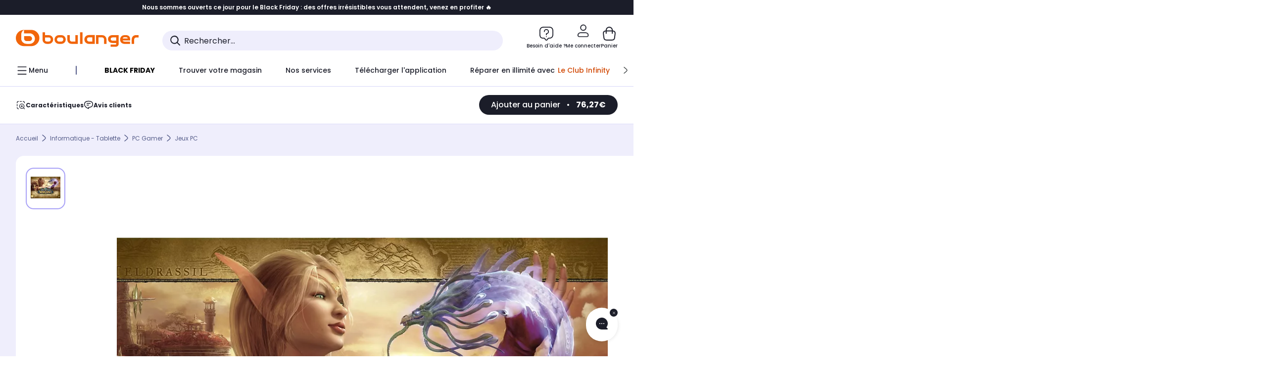

--- FILE ---
content_type: application/javascript
request_url: https://www.boulanger.com/etc.clientlibs/boulanger-site/clientlibs/wpk.app/resources/blg.common-footer.c298e38d78164ea5c16f.js
body_size: 1232
content:
"use strict";(self.webpackChunk=self.webpackChunk||[]).push([[6215],{92867:(e,t,r)=>{r.r(t),r.d(t,{default:()=>y});var n=r(5213),i=r(96379),s=r(12627),o=r(14894),a=r(12662),l=r(36541),c=r(61713),u=r(48238),d=r(56666),f=(e,t,r)=>new Promise(((n,i)=>{var s=e=>{try{a(r.next(e))}catch(e){i(e)}},o=e=>{try{a(r.throw(e))}catch(e){i(e)}},a=e=>e.done?n(e.value):Promise.resolve(e.value).then(s,o);a((r=r.apply(e,t)).next())}));function E(e){const t="SUCCESS"===e?i.CLICK_CHAPTER1.SUCCESS:i.CLICK_CHAPTER1.ERROR,r={click:i.ID_CLICK.INSCRIPTION_NEWSLETTER,click_chapter1:t,click_chapter2:"",click_chapter3:""};(0,l.callTcEventReact)(i.ID_EVENT.CLIC_STANDARD,r),(0,d.sendGTMEvent)({eventType:i.ID_EVENT.CLIC_STANDARD,analyticsPayload:r})}customElements.get("bl-input")||Promise.all([r.e(9075),r.e(4232)]).then(r.bind(r,64232)).then((()=>{}));const y=()=>f(void 0,null,(function*(){(0,u.default)();const e=document.getElementById("footer-full");if(!e)return;if(""!==e.innerHTML.trim())return;e.innerHTML=yield(0,a.fetchFooterByType)();const t=e.querySelector(".footer__newsletter-form");t&&(t.addEventListener("submit",(e=>f(void 0,null,(function*(){e.preventDefault();const{target:t}=e,i=null==t?void 0:t.querySelector(".footer__newsletter-input");if(!i)return;const a=null==i?void 0:i.shadowRoot.querySelector(".input");if(!a)return;const l=a.value,c=e=>{i.setAttribute("infoMessage",""),i.setAttribute("aria-invalid",!0),i.setAttribute("errorMessage",e),i.setAttribute("isOnError",!0),i.setAttribute("isValid",!1)};try{yield(0,n.object)().shape({inputValue:(0,n.string)().required((0,s.getI18nText)("productReviewEmailEmpty")).email((0,s.getI18nText)("productReviewEmailInvalid"))}).validate({inputValue:l});try{const{subscribeToNewsletter:e}=yield r.e(4375).then(r.bind(r,33566)),{status:t}=yield e({email:l});(0,o.isResponseOK)(t)?(u=(0,s.getI18nText)("newsletterEmailValid"),i.setAttribute("aria-invalid",!1),i.setAttribute("errorMessage",""),i.setAttribute("isOnError",!1),i.setAttribute("isValid",!0),u&&i.setAttribute("infoMessage",u),E("SUCCESS")):(c((0,s.getI18nText)("newsletterEmailErrorApi")),E("ERROR"))}catch(e){c((0,s.getI18nText)("newsletterEmailErrorApi")),E("ERROR")}}catch(e){c(e.message)}var u})))),(0,c.initStandardAnalyticsListeners)(e))}))},12662:(e,t,r)=>{r.r(t),r.d(t,{fetchAemContent:()=>l,fetchFooterByType:()=>u,fetchHeaderByType:()=>c});var n=r(37204),i=r(14894),s=r(56806),o=r(38262),a=(e,t,r)=>new Promise(((n,i)=>{var s=e=>{try{a(r.next(e))}catch(e){i(e)}},o=e=>{try{a(r.throw(e))}catch(e){i(e)}},a=e=>e.done?n(e.value):Promise.resolve(e.value).then(s,o);a((r=r.apply(e,t)).next())}));const l=e=>(0,s.default)(`${(0,o.getOriginUrl)()}/${e}`),c=(...e)=>a(void 0,[...e],(function*(e=n.HEADER_TYPE.NAV){try{const t=yield(0,s.default)(`${(0,o.getOriginUrl)()}/content/experience-fragments/boulanger-site/fr/fr/site/header/master/jcr:content/root/header.html?header=${e}`);if((0,i.isResponseOK)(t.status))return t.data}catch(e){return console.error(e),""}})),u=(...e)=>a(void 0,[...e],(function*(e=n.FOOTER_TYPE.NAV){try{if(e===n.FOOTER_TYPE.CHECKOUT){const e=yield(0,s.default)(`${(0,o.getOriginUrl)()}${n.FOOTER_TC_V2_URL}`);if((0,i.isResponseOK)(e.status))return e.data}const t=yield(0,s.default)(`${(0,o.getOriginUrl)()}${n.FOOTER_V2_URL}?footer=${e}`);return(0,i.isResponseOK)(t.status)?t.data:'<footer id="footer-full" class="footer"></footer>'}catch(e){return console.error(e),""}}))}}]);
//# sourceMappingURL=blg.common-footer.c298e38d78164ea5c16f.js.map

--- FILE ---
content_type: application/javascript
request_url: https://www.boulanger.com/etc.clientlibs/boulanger-site/clientlibs/wpk.app/resources/9967.62f55645eaf23094130e.js
body_size: 2949
content:
/*! For license information please see 9967.62f55645eaf23094130e.js.LICENSE.txt */
"use strict";(self.webpackChunk=self.webpackChunk||[]).push([[9967],{89967:(e,t,r)=>{r.r(t),r.d(t,{BlAccordion:()=>v,BlAccordionBody:()=>h,BlAccordionHeader:()=>c,BlAccordionPanel:()=>p});var s=r(15082),n=r(39660),i=r(83520),o=r(11295),a=r(81423);function l(e,t,r,s){for(var n,i=arguments.length,o=i<3?t:null===s?s=Object.getOwnPropertyDescriptor(t,r):s,a=e.length-1;a>=0;a--)(n=e[a])&&(o=(i<3?n(o):i>3?n(t,r,o):n(t,r))||o);return i>3&&o&&Object.defineProperty(t,r,o),o}var d=r(71577).css`.accordion__header {
  display: flex;
  flex-direction: row;
  align-items: center;
  cursor: pointer; }
  .accordion__header.is--full {
    display: block;
    width: 100%; }

.accordion__icon {
  width: 13px;
  height: 13px;
  margin-left: 11px;
  transform: rotate(-180deg); }
  .accordion__icon svg {
    display: block;
    width: 100%;
    height: 100%;
    fill: currentColor; }

.is-rotated--r180 {
  transform: rotate(0deg); }

.is--space-between {
  justify-content: space-between; }
`;let c=class extends s.LitElement{constructor(){super(...arguments),this.name="",this.isSpaceBetween=!1,this.expanded=!1,this.hasIcon=!1,this.isFull=!1}static get styles(){return[d]}_dispatchClick(){this.dispatchEvent(new CustomEvent("bl-accordion-header-click",{bubbles:!0,composed:!0,cancelable:!0}))}get _slottedElements(){const e=this.shadowRoot.querySelector("slot").assignedNodes({flatten:!0});return Array.prototype.filter.call(e,(e=>e.nodeType==Node.ELEMENT_NODE))}_chevronIconTemplate(){const e={"is-rotated--r180":!this.expanded},t=this.shadowRoot.querySelector(".accordion__icon");return t&&t.addEventListener("click",this._dispatchClick),s.html`<span class="accordion__icon ${(0,a.classMap)(e)}">${(0,o.unsafeHTML)('<svg viewBox="0 0 15 7.91" xmlns="http://www.w3.org/2000/svg"><path d="m7.6 7.91a1 1 0 0 1 -.67-.26l-6.6-5.91a1 1 0 0 1 -.08-1.41 1 1 0 0 1 1.42-.08l5.92 5.31 5.73-5.3a1 1 0 0 1 1.36 1.47l-6.4 5.91a1 1 0 0 1 -.68.27z"/></svg>')}</span>`}_handleSlotchange(){var e;this._slottedElements.length&&(null===(e=this._slottedElements[0])||void 0===e||e.addEventListener("click",this._dispatchClick))}updated(e){if(e.has("name")){if(!this._slottedElements.length)return;this._slottedElements[0].setAttribute("id",`${this.name}-button`),this._slottedElements[0].setAttribute("ariaControls",this.name)}if(e.has("expanded")){if(!this._slottedElements.length)return;this.expanded?this._slottedElements[0].setAttribute("A11YExpanded","true"):this._slottedElements[0].removeAttribute("A11YExpanded")}}render(){const e={accordion__header:!0,"is--space-between":this.isSpaceBetween,"is--full":this.isFull};return s.html`
      <div class="${(0,a.classMap)(e)}">
        <slot @slotchange=${this._handleSlotchange}></slot>
        ${this.hasIcon?this._chevronIconTemplate():null}
      </div>
    `}};l([(0,n.property)({type:String})],c.prototype,"name",void 0),l([(0,n.property)({converter:i.BoolConverter})],c.prototype,"isSpaceBetween",void 0),l([(0,n.property)({converter:i.BoolConverter})],c.prototype,"expanded",void 0),l([(0,n.property)({converter:i.BoolConverter})],c.prototype,"hasIcon",void 0),l([(0,n.property)({converter:i.BoolConverter})],c.prototype,"isFull",void 0),c=l([(0,n.customElement)("bl-accordion-header")],c);let h=class extends s.LitElement{constructor(){super(...arguments),this.name="",this.expanded=!1}render(){return s.html`
      <div id="${this.name}" class="accordion__body" role="region" aria-labelledby="${this.name}-button" .hidden="${!this.expanded}">      
        <slot></slot>
      </div>
    `}};l([(0,n.property)({type:String})],h.prototype,"name",void 0),l([(0,n.property)({converter:i.BoolConverter})],h.prototype,"expanded",void 0),h=l([(0,n.customElement)("bl-accordion-body")],h);let p=class extends s.LitElement{constructor(){super(...arguments),this.name="",this.expanded=!1}get _header(){return this.querySelector("bl-accordion-header")}get _body(){return this.querySelector("bl-accordion-body")}_handleSlotchange(){this._header&&this._body&&(this._header.setAttribute("name",this.name),this._body.setAttribute("name",this.name))}updated(e){e.has("expanded")&&this._header&&this._body&&(this.expanded?(this._header.setAttribute("expanded",""),this._body.setAttribute("expanded","")):(this._header.removeAttribute("expanded"),this._body.removeAttribute("expanded")))}render(){return 0==!!this.name?s.html`
        <h1 style="color: red; font-size: 2rem; width: 100%;">Name property is required for A11Y</h1>
      `:s.html`
      <slot @slotchange=${this._handleSlotchange}></slot>
    `}};var u;l([(0,n.property)({type:String})],p.prototype,"name",void 0),l([(0,n.property)({converter:i.BoolConverter})],p.prototype,"expanded",void 0),p=l([(0,n.customElement)("bl-accordion-panel")],p);let v=u=class extends s.LitElement{constructor(){super(...arguments),this.panels=[],this.allowMultiple=!1}static _closestPanel(e){return"BL-ACCORDION-PANEL"!==e.tagName?e.closest("BL-ACCORDION-PANEL"):e}_updatePanels(e){return this.panels.forEach((t=>{!this.allowMultiple&&t!==e&&t.hasAttribute("expanded")&&t.removeAttribute("expanded"),t===e&&(t.hasAttribute("expanded")?t.removeAttribute("expanded"):t.setAttribute("expanded",""))})),this.panels}_handleClick(e){const t=u._closestPanel(e.target);this._updatePanels(t)}_handleKeydown(e){const{code:t}=e;let r=u._closestPanel(e.target);if(["ArrowDown","ArrowUp","Enter","Space"].includes(t)){switch(e.preventDefault(),t){case"ArrowDown":r!==this.panels[this.panels.length-1]?r=r.nextElementSibling:[r]=this.panels;break;case"ArrowUp":r=r!==this.panels[0]?r.previousElementSibling:this.panels[this.panels.length-1];break;case"Enter":case"Space":this._updatePanels(r)}r.focus()}}_handleSlotchange(){this.panels=Array.from(this.children),this.panels.map((e=>e.setAttribute("tabIndex","0"))),this.addEventListener("bl-accordion-header-click",this._handleClick),this.addEventListener("keydown",this._handleKeydown)}render(){return s.html`<slot @slotchange=${this._handleSlotchange}></slot>`}};l([(0,n.state)()],v.prototype,"panels",void 0),l([(0,n.property)({converter:i.BoolConverter})],v.prototype,"allowMultiple",void 0),v=u=l([(0,n.customElement)("bl-accordion")],v)},83520:(e,t,r)=>{r.r(t),r.d(t,{BoolConverter:()=>i,JsonConverter:()=>o,SubmitFormMixin:()=>s,THEME:()=>a,debounce:()=>n});const s=e=>class extends e{constructor(){super(...arguments),this._form=null}getForm(){return this._form||(this._form=this.closest("form")),this._form}submitForm(){const e=this.getForm();return!!e&&(void 0!==e.requestSubmit?e.requestSubmit():e.dispatchEvent(new Event("submit",{bubbles:!0,cancelable:!0})),!0)}};function n(e,t,r=300){let s;return(...n)=>{clearTimeout(s),s=setTimeout((()=>t.apply(e,n)),r)}}const i={fromAttribute:e=>""===e||"true"===e},o={fromAttribute:e=>JSON.parse(e)},a={DARK:"dark",LIGHT:"light"}},70084:(e,t,r)=>{r.r(t),r.d(t,{Directive:()=>i,PartType:()=>s,directive:()=>n});const s={ATTRIBUTE:1,CHILD:2,PROPERTY:3,BOOLEAN_ATTRIBUTE:4,EVENT:5,ELEMENT:6},n=e=>(...t)=>({_$litDirective$:e,values:t});class i{constructor(e){}get _$AU(){return this._$AM._$AU}_$AT(e,t,r){this._$Ct=e,this._$AM=t,this._$Ci=r}_$AS(e,t){return this.update(e,t)}update(e,t){return this.render(...t)}}},29706:(e,t,r)=>{r.r(t),r.d(t,{classMap:()=>i});var s=r(88259),n=r(70084);const i=(0,n.directive)(class extends n.Directive{constructor(e){var t;if(super(e),e.type!==n.PartType.ATTRIBUTE||"class"!==e.name||(null===(t=e.strings)||void 0===t?void 0:t.length)>2)throw Error("`classMap()` can only be used in the `class` attribute and must be the only part in the attribute.")}render(e){return" "+Object.keys(e).filter((t=>e[t])).join(" ")+" "}update(e,[t]){var r,n;if(void 0===this.it){this.it=new Set,void 0!==e.strings&&(this.nt=new Set(e.strings.join(" ").split(/\s/).filter((e=>""!==e))));for(const e in t)t[e]&&!(null===(r=this.nt)||void 0===r?void 0:r.has(e))&&this.it.add(e);return this.render(t)}const i=e.element.classList;this.it.forEach((e=>{e in t||(i.remove(e),this.it.delete(e))}));for(const e in t){const r=!!t[e];r===this.it.has(e)||(null===(n=this.nt)||void 0===n?void 0:n.has(e))||(r?(i.add(e),this.it.add(e)):(i.remove(e),this.it.delete(e)))}return s.noChange}})},61205:(e,t,r)=>{r.r(t),r.d(t,{UnsafeHTMLDirective:()=>i,unsafeHTML:()=>o});var s=r(88259),n=r(70084);class i extends n.Directive{constructor(e){if(super(e),this.et=s.nothing,e.type!==n.PartType.CHILD)throw Error(this.constructor.directiveName+"() can only be used in child bindings")}render(e){if(e===s.nothing||null==e)return this.ft=void 0,this.et=e;if(e===s.noChange)return e;if("string"!=typeof e)throw Error(this.constructor.directiveName+"() called with a non-string value");if(e===this.et)return this.ft;this.et=e;const t=[e];return t.raw=t,this.ft={_$litType$:this.constructor.resultType,strings:t,values:[]}}}i.directiveName="unsafeHTML",i.resultType=1;const o=(0,n.directive)(i)},81423:(e,t,r)=>{r.r(t),r.d(t,{classMap:()=>s.classMap});var s=r(29706)},11295:(e,t,r)=>{r.r(t),r.d(t,{UnsafeHTMLDirective:()=>s.UnsafeHTMLDirective,unsafeHTML:()=>s.unsafeHTML});var s=r(61205)}}]);
//# sourceMappingURL=9967.62f55645eaf23094130e.js.map

--- FILE ---
content_type: image/svg+xml
request_url: https://www.boulanger.com/etc.clientlibs/boulanger-site/clientlibs/wpk.app/resources/assets/sprite.svg
body_size: 63735
content:
<svg xmlns="http://www.w3.org/2000/svg" xmlns:xlink="http://www.w3.org/1999/xlink" width="678" height="7785.766"><symbol id="sprite-add-gift" viewBox="0 0 678 678"><g data-name="Groupe 18809"><g data-name="Groupe 18808" transform="translate(-128.672 -1860.672)"><rect data-name="Rectangle 8839" width="678" height="678" rx="339" transform="translate(128.672 1860.672)" fill="#fff"/></g><path data-name="Rectangle 8839 - Contour" d="M8714 4232.495a317.5 317.5 0 0 0-224.51 542.015 317.505 317.505 0 1 0 449.02-449.02 315.426 315.426 0 0 0-224.51-93m0-21.167c187.043.005 338.672 151.633 338.672 338.677S8901.043 4888.672 8714 4888.672 8375.328 4737.043 8375.328 4550s151.628-338.672 338.672-338.672Z" fill="#1B1D29" transform="translate(-8375 -4211)"/><path d="M8853.453 4520.117h-109.57v-109.57a29.883 29.883 0 0 0-59.766 0v109.57h-109.57a29.883 29.883 0 0 0 0 59.766h109.57v109.57a29.883 29.883 0 0 0 59.766 0v-109.57h109.57a29.883 29.883 0 0 0 0-59.766Z" fill="#1B1D29" transform="translate(-8375 -4211)"/></g></symbol><use xlink:href="#sprite-add-gift" width="678" height="678"/><symbol id="sprite-add-to-cart" viewBox="0 0 21 20"><path d="M12.327 18.381a.82.82 0 0 0-1.049.505.83.83 0 0 0 .495 1.065.81.81 0 0 0 1.042-.505.83.83 0 0 0-.494-1.065h.006Z"/><path d="M18.962 7.983h-.775s.014-.055.014-.082c0-3.46-2.76-6.277-6.148-6.277a6.006 6.006 0 0 0-3.735 1.29 6.315 6.315 0 0 0-2.412 4.988c0 .026.014.054.014.081h-.782c-1.122 0-2.031.887-2.031 1.972a.65.65 0 0 0 .027.198l1.877 7.785c.227.942.875 2.06 2.673 2.06h1.343a.823.823 0 0 0 .815-.832.827.827 0 0 0-.815-.832H7.684c-.668 0-.936-.198-1.083-.792L4.757 9.9c.04-.136.2-.238.388-.238h13.817c.187 0 .348.102.388.238l-1.844 7.642c-.147.594-.421.792-1.083.792H15.08a.823.823 0 0 0-.815.832c0 .457.368.833.815.833h1.343c1.79 0 2.439-1.12 2.673-2.061l1.877-7.778c.014-.069.027-.13.027-.198 0-1.092-.909-1.972-2.031-1.972l-.007-.007Zm-11.432 0s.013-.055.013-.082a4.64 4.64 0 0 1 1.764-3.657 4.403 4.403 0 0 1 2.74-.948c2.485 0 4.51 2.067 4.51 4.605 0 .027.013.055.013.082H7.517h.013ZM3.829 4.749v-.84h.821c.555 0 1.003-.457 1.003-1.023 0-.566-.448-1.023-1.003-1.023h-.822v-.84A1.01 1.01 0 0 0 2.827 0c-.554 0-1.002.457-1.002 1.023v.84h-.822C.448 1.863 0 2.32 0 2.886 0 3.452.448 3.91 1.002 3.91h.822v.839c0 .566.448 1.023 1.002 1.023.555 0 1.002-.457 1.002-1.023Z"/></symbol><use xlink:href="#sprite-add-to-cart" y="678" width="21" height="20"/><symbol id="sprite-addpicture" viewBox="0 0 52.08 39.05"><path d="M6.94 3a1.49 1.49 0 0 0 1.35-1.6A1.47 1.47 0 0 0 6.75 0a1.49 1.49 0 0 0-1.34 1.6A1.46 1.46 0 0 0 6.94 3z"/><path d="M46.42 21.17V7.11A7 7 0 0 0 39.53 0H11.06a1.5 1.5 0 0 0 0 3h28.47a4 4 0 0 1 3.89 4.11v13.35h-1.06l-6.87-5.33a1.49 1.49 0 0 0-1.89 0L26 21.64l-9.69-10.06a1.51 1.51 0 0 0-2.06-.1L3 21.08v-14a4.21 4.21 0 0 1 1-2.8 1.5 1.5 0 1 0-2.25-2A7.2 7.2 0 0 0 0 7.11v18.38a7 7 0 0 0 6.89 7.1h27a9.3 9.3 0 1 0 12.5-11.42zM3 25.49V25l12.13-10.32 9.68 10.06a1.51 1.51 0 0 0 2.06.1l7.75-6.61 4.06 3.16a9.32 9.32 0 0 0-5.21 8.2H6.89A4 4 0 0 1 3 25.49zm39.78 10.56a6.31 6.31 0 1 1 6.3-6.31 6.32 6.32 0 0 1-6.3 6.31z"/><path d="M44.28 28.24v-2.41a1.5 1.5 0 0 0-3 0v2.41h-2.41a1.5 1.5 0 0 0 0 3h2.41v2.4a1.5 1.5 0 0 0 3 0v-2.4h2.4a1.5 1.5 0 0 0 0-3z"/></symbol><use xlink:href="#sprite-addpicture" y="698" width="52.08" height="39.05"/><symbol style="enable-background:new 0 0 153 96" id="sprite-americancvv" viewBox="0 0 153 96"><g fill="none"><path class="st0" d="M12 0h129c6.6 0 12 5.4 12 12v72c0 6.6-5.4 12-12 12H12C5.4 96 0 90.6 0 84V12C0 5.4 5.4 0 12 0z"/><path class="st1" stroke="#3B3B3B" stroke-width="5" d="M12 2.5h129c5.2 0 9.5 4.3 9.5 9.5v72c0 5.2-4.3 9.5-9.5 9.5H12c-5.2 0-9.5-4.3-9.5-9.5V12c0-5.2 4.3-9.5 9.5-9.5z"/></g><text transform="translate(22 57)" fill="#3B3B3B" style="font-weight:700;font-size:12px" class="st2 st3 st4">0000 000000 00000</text><text transform="translate(120 34)" fill="#3B3B3B" style="font-weight:700;font-size:12px" class="st2 st3 st4">1234</text><g transform="translate(118 13)" fill="none"><circle class="st0" cx="16" cy="16" r="16"/><circle stroke="#f56A00" class="st5" cx="16" cy="16" r="15.5"/></g><path fill="none" stroke="#3B3B3B" stroke-width="3" stroke-linecap="round" class="st6" d="M14.5 69.5h52m-52 2h52"/></symbol><use style="enable-background:new 0 0 153 96" xlink:href="#sprite-americancvv" y="737.05" width="153" height="96"/><symbol id="sprite-apple" viewBox="0 0 238 278"><path d="M162.127 73.162c26.793-4.261 49.496 3.159 67.03 22.92 1.719 1.944 1.176 3.07-.872 4.397-13.187 8.539-22.593 19.79-26.629 34.315l-1.075 4.483c-4.481 22.522 3.978 46.258 27.733 61.229l3.516 2.112a36.712 36.712 0 0 0 3.661 1.825c2.636 1.125 3 2.748 1.99 4.915-3.114 6.683-5.938 13.51-9.501 19.988l-2.673 4.685a154.944 154.944 0 0 1-23.258 29.989l-3.676 3.463c-3.807 3.312-8.034 6.124-13.017 7.932-8.613 3.132-17.128 2.539-25.553.187l-3.618-1.106c-3.999-1.343-7.916-2.928-11.912-4.268l-4.024-1.236c-12.912-3.585-25.55-2.231-37.99 2.285-5.643 2.05-11.443 3.767-17.23 5.446l-3.457.805c-6.841 1.213-13.296.051-19.394-3.047l-3.022-1.71c-6.086-3.797-11.232-8.473-15.922-13.579l-4.562-5.245c-11.3-13.613-20.31-28.363-26.89-44.316l-2.673-6.912C4.024 188.613.683 174.168.087 159.38L0 153.029c.235-16.833 3.774-32.984 13.25-47.535l1.96-2.889c12.96-18.074 34.28-29.22 58.56-29.788l3.27.043c7.682.448 15.788 3.18 23.854 6.05 3.162 1.125 6.375 2.148 9.471 3.405 6.958 2.818 13.667 2.365 20.513.345l2.949-.948c8.117-2.865 16.281-6.084 24.683-7.875l3.617-.675Zm39.37 24.515c-9.286-5.48-19.967-7.515-32.469-6.15l-3.836.517c-3.711.59-7.328 1.591-11.317 2.902l-13.554 4.771c-9.551 3.372-21.552 5.712-34.648 1.279l-2.629-.977-.015-.014-8.673-3.09c-9.794-3.486-15.602-5.126-19.932-4.986l-.188.014c-17.332.404-32.04 7.805-41.433 19.356l-1.816 2.371c-7.083 9.879-10.524 21.126-11.418 33.999l-.233 5.618c-.2 14.188 2.746 28.443 7.99 42.994l2.354 6.108c5.817 14.108 13.809 27.226 23.941 39.43l3.937 4.526c3.896 4.241 7.723 7.623 11.927 10.246h-.014c3.406 2.123 6.058 2.62 8.89 2.069l1.235-.301c5.785-1.679 11.026-3.239 15.995-5.044l5.826-1.911c13.758-4.067 28.608-5.125 44.061-.834h-.014c5.762 1.596 13.9 4.785 16.939 5.806l2.659.819c5.93 1.657 10.054 1.571 13.626.273v-.015l2.179-.977c2.215-1.185 4.568-3.033 7.38-5.863l3.342-3.477a136.258 136.258 0 0 0 19.409-26.929l2.222-4.282c.3-.611.578-1.233.872-1.854-29.78-20.88-39.508-54.036-31.089-84.35l1.119-3.664c3.693-11.069 9.731-20.477 17.375-28.38ZM178.962 2.184c.236 5.028-.648 9.678-1.978 14.293-4.179 14.48-12.72 26.463-26.707 35.255l-3.076 1.789c-7.273 3.89-15.313 5.922-23.923 6.464l-2.256.015c-1.153-.12-1.676-.542-1.89-1.554L119 56.467c.046-15.334 6.908-28.107 18.576-38.832l2.403-2.11C149.853 7.126 161.82 2.016 175.519.19c.976-.128 1.989-.122 3.282-.191l.161 2.184Z"/></symbol><use xlink:href="#sprite-apple" y="833.05" width="238" height="278"/><symbol id="sprite-arrow-navigationsoldes" viewBox="0 0 48.047 18.479"><g data-name="Groupe 7976" fill="none" stroke="#d9464f" stroke-linecap="round" stroke-width="2"><path data-name="Ligne 2666" d="M1 8.734h45"/><g data-name="Groupe 7968"><path data-name="Ligne 2667" d="M35.35 1.386 46.651 8.92"/><path data-name="Ligne 2668" d="M35.35 17.082 46.651 8.92"/></g></g></symbol><use xlink:href="#sprite-arrow-navigationsoldes" y="1111.05" width="48.047" height="18.479"/><symbol id="sprite-arrow-on-roundedsquare" viewBox="0 0 32.77 32.77"><path d="M29.13 0H3.63A3.64 3.64 0 0 0 0 3.63v25.5a3.64 3.64 0 0 0 3.63 3.64h25.5a3.64 3.64 0 0 0 3.64-3.64V3.63A3.64 3.64 0 0 0 29.13 0Zm-6.92 17.48-7.9 8.82a1.84 1.84 0 0 1-1.37.61 1.8 1.8 0 0 1-1.22-.47 1.83 1.83 0 0 1-.14-2.59l6.78-7.58-6.77-7.33a1.83 1.83 0 0 1-.48-1.32 1.85 1.85 0 0 1 .59-1.28 1.83 1.83 0 0 1 1.3-.48 1.81 1.81 0 0 1 1.27.59L22.19 15a1.82 1.82 0 0 1 .49 1.25 1.87 1.87 0 0 1-.47 1.23Z"/></symbol><use xlink:href="#sprite-arrow-on-roundedsquare" y="1129.529" width="32.77" height="32.77"/><symbol fill="none" id="sprite-arrow-right" viewBox="0 0 24 21"><path d="M.5 10.383A2.734 2.734 0 0 1 3.224 7.64H20.66a2.733 2.733 0 0 1 2.724 2.743 2.733 2.733 0 0 1-2.724 2.743H3.224A2.733 2.733 0 0 1 .5 10.383Z" fill="currentColor"/><path d="M11.144 20.197a2.756 2.756 0 0 1 0-3.879l7.705-7.757a2.711 2.711 0 0 1 3.853 0 2.756 2.756 0 0 1 0 3.878l-7.705 7.758a2.711 2.711 0 0 1-3.853 0Z" fill="currentColor"/><path d="M11.144.803a2.711 2.711 0 0 1 3.853 0l7.705 7.758a2.756 2.756 0 0 1 0 3.878 2.711 2.711 0 0 1-3.852 0l-7.706-7.757a2.756 2.756 0 0 1 0-3.879Z" fill="currentColor"/></symbol><use fill="none" xlink:href="#sprite-arrow-right" y="1162.299" width="24" height="21"/><symbol fill="none" id="sprite-arrow" viewBox="0 0 24 24"><path d="M9 18s6-4.419 6-6c0-1.581-6-6-6-6" stroke="#1B1D29" stroke-width="1.5" stroke-linecap="round" stroke-linejoin="round"/></symbol><use fill="none" xlink:href="#sprite-arrow" y="1183.299" width="24" height="24"/><symbol id="sprite-assurance" viewBox="0 0 38.02 51.24"><g data-name="Calque 2"><g data-name="Calque 4"><path d="M35 11.69a1.5 1.5 0 0 0-1.5 1.5v34.35a.67.67 0 0 1-.64.7H3.65a.68.68 0 0 1-.65-.71V12a.67.67 0 0 1 .64-.7H15a1.5 1.5 0 0 0 0-3H3.64A3.67 3.67 0 0 0 0 12v35.53a3.69 3.69 0 0 0 3.65 3.71h29.2a3.67 3.67 0 0 0 3.64-3.7V13.19a1.5 1.5 0 0 0-1.49-1.5Z"/><path d="M29.46 27.67H7a1.5 1.5 0 1 0 0 3h22.46a1.5 1.5 0 0 0 0-3Zm-2.91 6.66a1.5 1.5 0 0 0-1.5-1.5H7a1.5 1.5 0 1 0 0 3h18a1.5 1.5 0 0 0 1.55-1.5Zm-1.5 9.05h4.41a1.5 1.5 0 0 0 0-3h-4.41a1.5 1.5 0 0 0 0 3ZM7 25.33h8a1.5 1.5 0 0 0 0-3H7a1.5 1.5 0 1 0 0 3ZM37.52.38A1.51 1.51 0 0 0 35.4.5L25.26 11.88 22.32 8a1.5 1.5 0 0 0-2.39 1.81l4 5.36a1.5 1.5 0 0 0 1.14.59h.06a1.49 1.49 0 0 0 1.12-.5L37.64 2.5a1.51 1.51 0 0 0-.12-2.12Zm-6.65 33.95a1.5 1.5 0 1 0-1.5 1.5 1.5 1.5 0 0 0 1.5-1.5Z"/></g></g></symbol><use xlink:href="#sprite-assurance" y="1207.299" width="38.02" height="51.24"/><symbol id="sprite-avatar-group" viewBox="0 0 48.26 41.22"><path d="M39.45 19.78a1.5 1.5 0 1 0 1.5 1.5 1.5 1.5 0 0 0-1.5-1.5Zm-4.77 6.36a13.59 13.59 0 0 0-13.59 13.58 1.5 1.5 0 0 0 3 0 10.59 10.59 0 0 1 21.17 0 1.5 1.5 0 0 0 3 0 13.59 13.59 0 0 0-13.58-13.58Zm-11.49-1.05a1.49 1.49 0 0 0 0-2.12A13.58 13.58 0 0 0 0 32.57a1.5 1.5 0 0 0 3 0 10.59 10.59 0 0 1 18.07-7.48 1.51 1.51 0 0 0 2.12 0Zm-9.6-7.55a8.77 8.77 0 1 0-8.77-8.77 8.78 8.78 0 0 0 8.77 8.77Zm0-14.54a5.77 5.77 0 1 1-5.77 5.77A5.77 5.77 0 0 1 13.59 3Z"/><path d="M31.7 24a8.88 8.88 0 0 0 3 .51h.44a1.5 1.5 0 1 0-.15-3 5.8 5.8 0 0 1-2.26-.33 5.67 5.67 0 0 1-3.28-2.94 5.44 5.44 0 0 1-.2-4.24 5.82 5.82 0 0 1 7.4-3.35 5.54 5.54 0 0 1 3.69 6.24 1.5 1.5 0 1 0 2.95.55 8.53 8.53 0 0 0-5.64-9.62A8.82 8.82 0 0 0 26.44 13a8.35 8.35 0 0 0 .27 6.52A8.65 8.65 0 0 0 31.7 24Z"/></symbol><use xlink:href="#sprite-avatar-group" y="1258.539" width="48.26" height="41.22"/><symbol fill="none" id="sprite-avatar" viewBox="0 0 24 24"><path d="M12 0a6 6 0 0 1 6 6.006v.003c-.013 3.14-2.408 5.717-5.485 5.973l-.3.018h-.03a.882.882 0 0 1-.082-.004 1.115 1.115 0 0 0-.105-.005l-.12.006-.104.003C8.554 11.892 6 9.25 6 6.006 6 2.758 8.67 0 12 0ZM7.698 6.006a4.28 4.28 0 0 0 4.11 4.293c.12-.007.247-.007.368 0 2.292-.086 4.115-1.967 4.126-4.293l-.005-.221A4.3 4.3 0 0 0 12 1.7c-2.377 0-4.302 1.982-4.302 4.306ZM16.843 15c4.003 0 6.94 3.324 5.97 6.757h.002C22.442 23.076 21.1 24 19.565 24H4.436c-1.441 0-2.708-.812-3.168-2l-.081-.242C.216 18.325 3.154 15 7.159 15h9.684Zm-9.684 1.539c-2.872 0-4.978 2.384-4.282 4.846l.039.116c.22.57.828.96 1.52.96h15.129c.737 0 1.38-.444 1.56-1.076l.057-.23c.507-2.378-1.558-4.616-4.34-4.616H7.16Z" fill="currentColor"/></symbol><use fill="none" xlink:href="#sprite-avatar" y="1299.759" width="24" height="24"/><symbol id="sprite-back-menu" viewBox="0 0 20 14"><path d="M19 6H3.41l4.3-4.29A1 1 0 0 0 6.29.29l-6 6a1 1 0 0 0 0 1.42l6 6a1 1 0 0 0 1.42 0 1 1 0 0 0 0-1.42L3.41 8H19a1 1 0 0 0 0-2Z"/></symbol><use xlink:href="#sprite-back-menu" y="1323.759" width="20" height="14"/><symbol fill="none" id="sprite-bazarvoice" viewBox="0 0 15 16"><path d="M3.782 8.928V5.064h1.552V8.92A1.085 1.085 0 1 0 6.42 7.834h-.467V6.29h.467a2.631 2.631 0 0 1 2.638 2.628 2.637 2.637 0 0 1-2.638 2.63 2.618 2.618 0 0 1-2.637-2.62Zm6.774.308c.485 0 .882.397.882.873a.883.883 0 0 1-1.764 0c0-.485.388-.873.882-.873Zm0-2.355c.485 0 .882.397.882.873a.883.883 0 0 1-1.764 0c0-.476.388-.873.882-.873Zm4.066 1.103c0-3.917-3.184-7.1-7.118-7.1S.386 4.058.386 7.983v7.1h7.118c3.925 0 7.118-3.184 7.118-7.1Z" fill="#002E6E"/></symbol><use fill="none" xlink:href="#sprite-bazarvoice" y="1337.759" width="15" height="16"/><symbol fill="none" id="sprite-box-EC" viewBox="0 0 24 24"><path d="M12 22c-.818 0-1.6-.335-3.163-1.006C4.946 19.324 3 18.489 3 17.085V7.747M12 22c.818 0 1.6-.335 3.163-1.006C19.054 19.324 21 18.489 21 17.085V7.747M12 22v-9.83M3 7.748c0 .604.802.986 2.405 1.748l2.92 1.39c1.804.857 2.705 1.286 3.675 1.286M3 7.748c0-.604.802-.986 2.405-1.748M21 7.747c0 .604-.802.986-2.405 1.748l-2.92 1.39C13.87 11.741 12.97 12.17 12 12.17m9-4.423c0-.604-.802-.986-2.405-1.748M6.332 13.311l1.994.948" stroke="currentColor" stroke-width="1.5" stroke-linecap="round" stroke-linejoin="round"/><path d="M12 2v2m4-1-1.5 2M8 3l1.5 2" stroke="currentColor" stroke-width="1.5" stroke-linecap="round"/></symbol><use fill="none" xlink:href="#sprite-box-EC" y="1353.759" width="24" height="24"/><symbol id="sprite-burger" viewBox="0 0 23.69 16.28"><path d="M21.85 3h-20A1.7 1.7 0 0 1 0 1.5 1.7 1.7 0 0 1 1.85 0h20a1.69 1.69 0 0 1 1.84 1.5A1.69 1.69 0 0 1 21.85 3Zm0 6.64h-20A1.7 1.7 0 0 1 0 8.14a1.7 1.7 0 0 1 1.85-1.5h20a1.69 1.69 0 0 1 1.84 1.5 1.69 1.69 0 0 1-1.84 1.5Zm0 6.64h-20A1.71 1.71 0 0 1 0 14.78a1.7 1.7 0 0 1 1.85-1.5h20a1.69 1.69 0 0 1 1.84 1.5 1.7 1.7 0 0 1-1.84 1.5Z"/></symbol><use xlink:href="#sprite-burger" y="1377.759" width="23.69" height="16.28"/><symbol fill="none" id="sprite-calendar" viewBox="0 0 18 20"><path d="M1 7h16M1 7v8.8c0 1.12 0 1.68.218 2.108a2 2 0 0 0 .874.874c.427.218.987.218 2.105.218h9.606c1.118 0 1.677 0 2.104-.218.377-.192.683-.498.875-.874.218-.428.218-.986.218-2.104V7M1 7v-.8c0-1.12 0-1.68.218-2.108.192-.377.497-.682.874-.874C2.52 3 3.08 3 4.2 3H5m12 4v-.803c0-1.118 0-1.678-.218-2.105a2.001 2.001 0 0 0-.875-.874C15.48 3 14.92 3 13.8 3H13M5 3h8M5 3V1m8 2V1M8.75 15a.25.25 0 0 0 .25-.25v-3.5a.25.25 0 0 0-.25-.25h-3.5a.25.25 0 0 0-.25.25v3.5c0 .138.112.25.25.25h3.5Z" stroke="#fff" stroke-width="1.5" stroke-linecap="round" stroke-linejoin="round"/></symbol><use fill="none" xlink:href="#sprite-calendar" y="1394.039" width="18" height="20"/><symbol id="sprite-card-cvv" viewBox="0 0 22 14"><path data-name="Tracé 5832" d="M20.9 0H1.1A1.11 1.11 0 0 0 0 1.1v11.8A1.11 1.11 0 0 0 1.1 14h19.8a1.11 1.11 0 0 0 1.1-1.1V1.1A1.11 1.11 0 0 0 20.9 0ZM1.1.8h19.8a.32.32 0 0 1 .3.3v1.6H.8V1.1a.27.27 0 0 1 .3-.3Zm19.8 12.5H1.1a.32.32 0 0 1-.3-.3V5.5h20.5v7.4a.43.43 0 0 1-.4.4Z" style="fill:#3b3b3b"/><path data-name="Rectangle 3210" style="fill:#f56a00" d="M15.4 7.9h5.3v3h-5.3z"/><path d="M14.76 11.58H2.16v-4.3h12.6Zm-11.6-1h10.6v-2.3H3.16Z" style="fill:#757575"/></symbol><use xlink:href="#sprite-card-cvv" y="1414.039" width="22" height="14"/><symbol id="sprite-card-security" viewBox="0 0 47.78 32.92"><g data-name="Calque 2"><g data-name="Calque 4"><path d="M16.93 22.4v-8.13c-1.57.35-5.53.89-8.46-1.72a7.81 7.81 0 0 1-3.67 1.81 10.82 10.82 0 0 1-3 .17 11.66 11.66 0 0 1-1.8-.26v8.13c0 6 7.14 9.85 8.46 10.52 1-.49 5-2.66 7.11-6.1a8.85 8.85 0 0 0 1.21-3 7.35 7.35 0 0 0 .15-1.42Zm-3.86-3.49-5 5.93a.5.5 0 0 1-.39.18.49.49 0 0 1-.38-.21l-1.92-2.7a.51.51 0 0 1 .12-.7.5.5 0 0 1 .7.12l1.55 2.17 4.55-5.44a.5.5 0 0 1 .7-.06.52.52 0 0 1 .07.71Zm23.67 1.45a2.83 2.83 0 0 0 1.95.78 2.86 2.86 0 0 0 0-5.72 2.83 2.83 0 0 0-1.95.78 2.83 2.83 0 0 0-2-.78 2.86 2.86 0 1 0 0 5.72 2.83 2.83 0 0 0 2-.78Z"/><path d="M45.32 0H4.25a2.46 2.46 0 0 0-2.46 2.45v11.08a9.26 9.26 0 0 0 3-.2V9.94h28.5a1.5 1.5 0 1 0 0-3H4.79V3h40v20.82h-27a9.59 9.59 0 0 1-1.07 3h28.6a2.46 2.46 0 0 0 2.46-2.45V2.45A2.46 2.46 0 0 0 45.32 0Z"/></g></g></symbol><use xlink:href="#sprite-card-security" y="1428.039" width="47.78" height="32.92"/><symbol fill="none" id="sprite-cart_recover" viewBox="0 0 113 107"><path d="M102.752 46.724c3.527 7.35-.007 16.94-8.445 20.898-1.985.93-4 1.812-6.051 2.58-6.06 2.268-10.16 6.513-12.975 12.144-1.288 2.577-2.973 4.814-5.535 6.408-4.396 2.736-10.44 2.663-14.537-.322-1.815-1.324-3.562-2.73-5.445-3.972-2.902-1.913-6.126-2.74-9.584-2.804-2.81-.052-5.626.041-8.44.043-7.462.004-13.504-4.636-15.729-10.715-2.808-7.672.404-15.535 6.43-19.761 3.547-2.487 6.95-5.159 10.134-8.107 3.952-3.66 5.93-8.291 7.362-13.26.729-2.532 1.11-5.167 2.35-7.557 4.478-8.638 16.058-9.933 22.062-2.46 2.41 3 4.491 6.255 7.286 8.958 2.235 2.16 4.81 3.764 7.718 4.875 3.83 1.464 7.8 2.497 11.796 3.439 5.135 1.21 8.985 3.991 11.601 9.616l.002-.002Z" fill="#FBF0EB"/><path d="M69.239 45.467c1.738 6.523-2.858 10.248-6.974 15.772-6.162-2.152-12.317-4.278-14.055-10.8-1.738-6.523 3.752-9.222 9.65-5.734 3.85-4.188 7.86-7.786 11.379.762Z" fill="#f56A00"/><path d="M62.574 62.422a.864.864 0 0 1-.487-.006 33.892 33.892 0 0 1-10.08-5 13.737 13.737 0 0 1-4.127-4.56 7.717 7.717 0 0 1-.998-3.24 7.536 7.536 0 0 1 .486-3.327 6.08 6.08 0 0 1 1.432-2.173 5.752 5.752 0 0 1 2.18-1.33c.24-.088.482-.165.72-.228a6.21 6.21 0 0 1 3.121-.098 6.596 6.596 0 0 1 2.845 1.438 9.51 9.51 0 0 1 .183-.43 6.59 6.59 0 0 1 1.922-2.52 6.248 6.248 0 0 1 2.837-1.277 6.33 6.33 0 0 1 3.115.25 6.77 6.77 0 0 1 2.694 1.723 7.66 7.66 0 0 1 2.17 6.188 16.23 16.23 0 0 1-2.113 6.645 41.501 41.501 0 0 1-5.392 7.637 1.032 1.032 0 0 1-.508.308ZM52.052 43.88a7.068 7.068 0 0 0-.61.193c-.64.208-1.227.56-1.718 1.032a4.715 4.715 0 0 0-1.127 1.705 6.208 6.208 0 0 0-.391 2.74c.076.938.36 1.851.83 2.665a12.416 12.416 0 0 0 3.73 4.099 32.375 32.375 0 0 0 9.457 4.722 39.84 39.84 0 0 0 5.09-7.233 14.942 14.942 0 0 0 1.955-6.099 6.223 6.223 0 0 0-1.764-5.095 5.404 5.404 0 0 0-2.156-1.39 5.051 5.051 0 0 0-2.498-.205 4.986 4.986 0 0 0-2.274 1.027 5.262 5.262 0 0 0-1.535 2.026c-.116.253-.216.52-.325.806-.051.138-.105.28-.162.426l-.339.863-.695-.612-.061-.053c-.048-.04-.097-.088-.143-.131a5.424 5.424 0 0 0-2.456-1.497 5.056 5.056 0 0 0-2.808.011Zm23.006-12.827c-1.424 3.194-4.489 3.198-7.946 4.082-1.781-2.873-3.568-5.734-2.144-8.928 1.423-3.193 4.514-2.492 5.754.833 2.915-.433 5.702-.577 4.336 4.013Z" fill="#f56A00"/><path d="M66.851 35.712a.447.447 0 0 1-.194-.16 17.558 17.558 0 0 1-2.432-5.297 7.118 7.118 0 0 1-.177-3.181 4.005 4.005 0 0 1 .652-1.63 3.904 3.904 0 0 1 1.28-1.182 3.151 3.151 0 0 1 1.284-.41c.448-.04.895.02 1.311.175.126.043.248.09.364.142.505.21.947.545 1.29.977.343.433.575.95.678 1.506.07-.039.14-.078.214-.114a3.414 3.414 0 0 1 1.594-.389 3.237 3.237 0 0 1 2.732 1.525 3.5 3.5 0 0 1 .525 1.571 3.968 3.968 0 0 1-1.141 3.2c-.86.88-1.89 1.56-3.016 1.989a21.502 21.502 0 0 1-4.659 1.32.535.535 0 0 1-.305-.042Zm1.8-10.895a3.672 3.672 0 0 0-.309-.121 2.31 2.31 0 0 0-1.028-.144c-.352.03-.696.14-1.009.32a3.216 3.216 0 0 0-1.05.976 3.298 3.298 0 0 0-.533 1.344 6.431 6.431 0 0 0 .167 2.866 16.771 16.771 0 0 0 2.272 4.982 20.642 20.642 0 0 0 4.406-1.256 7.74 7.74 0 0 0 2.774-1.82 3.223 3.223 0 0 0 .948-2.627 2.8 2.8 0 0 0-.415-1.262 2.583 2.583 0 0 0-2.19-1.223 2.726 2.726 0 0 0-1.278.316c-.13.064-.257.14-.394.219l-.204.119-.417.237-.081-.473-.008-.041-.014-.1a2.81 2.81 0 0 0-.502-1.402 2.619 2.619 0 0 0-1.135-.91Zm-5.344-10.044c1.236 3.271-.939 5.43-2.773 8.492-3.288-.788-6.57-1.564-7.806-4.835-1.235-3.27 1.454-4.948 4.675-3.457 1.767-2.36 3.645-4.422 5.904-.2Z" fill="#f56A00"/><path d="M60.755 23.858a.447.447 0 0 1-.251.023 17.56 17.56 0 0 1-5.455-2.053 7.118 7.118 0 0 1-2.365-2.135 4.007 4.007 0 0 1-.683-1.618 3.904 3.904 0 0 1 .077-1.74 3.15 3.15 0 0 1 .625-1.194 2.98 2.98 0 0 1 1.054-.799c.12-.058.24-.11.36-.155a3.217 3.217 0 0 1 1.603-.213c.548.066 1.077.27 1.541.593.022-.077.046-.155.072-.231a3.414 3.414 0 0 1 .86-1.399 3.236 3.236 0 0 1 3.014-.839c.539.124 1.045.38 1.478.748a3.969 3.969 0 0 1 1.44 3.076 8.407 8.407 0 0 1-.743 3.535 21.493 21.493 0 0 1-2.38 4.216.534.534 0 0 1-.247.185Zm-6.388-9.008a3.618 3.618 0 0 0-.304.132 2.31 2.31 0 0 0-.832.621 2.44 2.44 0 0 0-.492.937 3.216 3.216 0 0 0-.06 1.433c.09.48.283.935.568 1.33a6.433 6.433 0 0 0 2.136 1.918 16.771 16.771 0 0 0 5.12 1.942 20.635 20.635 0 0 0 2.246-3.993 7.74 7.74 0 0 0 .69-3.245 3.223 3.223 0 0 0-1.175-2.535 2.8 2.8 0 0 0-1.183-.604 2.583 2.583 0 0 0-2.417.672c-.314.31-.55.695-.685 1.125-.047.136-.085.28-.126.432l-.061.228-.13.462-.39-.279-.034-.024a1.191 1.191 0 0 1-.08-.06 2.809 2.809 0 0 0-1.345-.644 2.618 2.618 0 0 0-1.446.152Z" fill="#f56A00"/><path d="M38.66 70.79c-.03 0-.06 0-.09-.004-.72-.05-1.264-.688-1.215-1.425l.022.632-7.294-29.472c-.374-1.59-1.677-2.793-3.245-3.008l-7.706-1.055c-.714-.098-1.216-.771-1.12-1.504.095-.731.739-1.26 1.468-1.148l7.705 1.055c2.629.359 4.813 2.377 5.435 5.018l7.34 29.664c.034.136.046.278.037.42l-.036-.42c-.047.706-.621 1.248-1.302 1.248v-.001Z" fill="#151515"/><path d="M74.906 70.791h-35.8c-.61 0-1.14-.407-1.29-.99L31.04 43.425c-.108-.419 0-.864.29-1.188.29-.324.727-.49 1.156-.437l12.848 1.372c.73.084 1.252.737 1.165 1.457a1.317 1.317 0 0 1-1.477 1.15l-10.927-1.15 6.044 23.535h34.766a2.375 2.375 0 0 0 2.34-1.853l3.036-13.504a2.31 2.31 0 0 0-.385-1.88c-.397-.551-.99-.9-1.671-.98l-5.538-.841a1.315 1.315 0 0 1-1.165-1.458A1.32 1.32 0 0 1 73 46.5l5.54.842a5.074 5.074 0 0 1 3.528 2.067 4.946 4.946 0 0 1 .813 3.967l-3.038 13.505c-.52 2.3-2.55 3.908-4.937 3.908v.002Z" fill="#151515"/><path d="M52.57 69.806c-.018-.153.004.914.014.764l-3.354-.564c-.174.137-1.881 4.255-2.078 4.354-.498.765-.973 1.435-2.114 1.197-.287-.06-.578-.106-.857-.191-1.747-.54-3.429-1.258-5.117-1.956-.91-.376-1.283-.305-1.881.48-.867 1.142-1.733 2.286-2.434 3.544-.304.545-.6 1.093-.719 1.711-.176.925.438 1.644 1.378 1.646.62.001 1.13-.258 1.59-.652.82-.703 1.494-1.537 2.085-2.433.232-.352.42-.369.784-.227 1.204.47 2.405.957 3.652 1.302 2.066.57 4 .439 5.636-1.151.586-.57 1.085-1.2 1.52-1.894.206-.33 2.135-4.694 2.325-5.015-.038-.148-.413-.758-.431-.914Zm25.175 7.62c-.33-.601-.863-.78-1.789-.597a6.13 6.13 0 0 0-.431.103 12.936 12.936 0 0 0-3.443 1.496c-.36.224-.416.12-.544-.2-.39-.967-.815-1.92-1.237-2.876-.488-1.104-1.153-2.109-1.934-3.209-1.313-2.623-1.906-2.945-2.105-3.352h-1.529c.328.406-2.846.525-2.73 1.053 1.218 1.17 4 5.286 4.774 6.771.987 1.894 1.61 3.928 2.33 5.924.468 1.298 1.175 1.552 2.4.922.987-.507 1.926-1.093 2.864-1.68 1.047-.654 2.132-1.262 3.057-2.085.638-.568.74-1.499.316-2.27h.001ZM21.46 62.783c-2.056 0-4.112.007-6.167-.002-.87-.005-1.338-.396-1.29-1.033.042-.532.524-.93 1.224-.934 4.183-.017 8.366-.026 12.55-.022.726 0 1.246.496 1.222 1.076-.021.52-.518.914-1.228.917-2.104.01-4.207.004-6.312.004v-.007l.001.001Zm-2.497-12c-1.92 0-3.838.007-5.756-.002-.812-.005-1.25-.396-1.204-1.033.039-.532.489-.93 1.142-.934 3.905-.017 7.809-.026 11.713-.022.678 0 1.163.496 1.141 1.076-.02.52-.483.914-1.146.917-1.964.01-3.927.004-5.891.004v-.007.001Zm-2.205 6c-1.974 0-12.542.007-14.516-.002-.835-.005-1.285-.396-1.239-1.033.04-.532.503-.93 1.176-.934 4.017-.017 16.628-.026 20.646-.022.697 0 1.197.496 1.174 1.076-.02.52-.498.914-1.179.917-2.021.01-4.041.004-6.063.004v-.007l.001.001Zm0 12.209c-1.974 0-12.542.007-14.516-.002-.835-.005-1.285-.396-1.239-1.033.04-.532.503-.93 1.176-.934 4.017-.017 16.628-.026 20.646-.022.697 0 1.197.496 1.174 1.076-.02.52-.498.914-1.179.917-2.021.01-4.041.004-6.063.004v-.007l.001.001Z" fill="#151515"/></symbol><use fill="none" xlink:href="#sprite-cart_recover" y="1460.959" width="113" height="107"/><symbol fill="none" id="sprite-cart-new" viewBox="0 0 18 21"><path d="M12.64 10.752V6c0-2.21-1.63-4.003-3.64-4.003C6.99 1.997 5.36 3.79 5.36 6v4.752c0 .413-.304.748-.68.748-.375 0-.68-.335-.68-.748V6C4 2.963 6.239.5 9 .5s5 2.463 5 5.5v4.752c0 .413-.305.748-.68.748-.376 0-.68-.335-.68-.748Z" fill="currentColor"/><path d="M12.803 6.5c2.11 0 3.54.478 4.373 1.445.723.84.874 1.914.81 2.963l-.038.448-.002.015-.713 5.233c-.105.948-.352 1.979-1.21 2.746-.857.766-2.19 1.15-4.17 1.15H6.147c-1.98 0-3.312-.384-4.17-1.15-.863-.772-1.108-1.81-1.212-2.763l-.71-5.216-.003-.015c-.134-1.186-.054-2.45.772-3.41C1.656 6.977 3.087 6.5 5.197 6.5h7.606ZM5.197 7.83c-1.95 0-2.881.448-3.332.972-.457.53-.582 1.324-.46 2.402l.71 5.224.003.017c.095.868.293 1.49.777 1.923.49.438 1.411.802 3.252.802h5.706c1.84 0 2.762-.365 3.252-.802.484-.433.682-1.055.777-1.923l.003-.017.71-5.224c.122-1.079-.003-1.871-.46-2.402-.45-.524-1.382-.972-3.332-.972H5.197Z" fill="currentColor"/></symbol><use fill="none" xlink:href="#sprite-cart-new" y="1567.959" width="18" height="21"/><symbol fill="none" id="sprite-cart" viewBox="0 0 24 24"><path d="M12 0c3.375 0 6.112 2.755 6.112 6.152v.302c1.792.195 3.07.773 3.882 1.744.883 1.058 1.068 2.409.99 3.73l-.048.563-.002.019-.87 6.586c-.13 1.194-.431 2.491-1.48 3.457-1.048.963-2.677 1.447-5.097 1.447H8.513c-2.42 0-4.048-.483-5.096-1.447-1.056-.971-1.355-2.278-1.483-3.478l-.868-6.565-.002-.019C.9 10.998.998 9.407 2.007 8.198c.813-.972 2.09-1.55 3.883-1.745v-.3C5.89 2.754 8.626 0 12 0ZM7.554 11.468a.835.835 0 0 1-.832.838.835.835 0 0 1-.83-.838v-3.33c-1.417.182-2.188.631-2.612 1.138-.558.668-.71 1.666-.563 3.024l.87 6.575.002.021c.117 1.093.36 1.876.95 2.42.6.551 1.725 1.01 3.975 1.01h6.974c2.25 0 3.375-.459 3.975-1.01.591-.544.834-1.326.95-2.42l.003-.021.868-6.575c.148-1.358-.004-2.356-.562-3.024-.423-.506-1.194-.956-2.61-1.137v3.329a.835.835 0 0 1-.83.838.836.836 0 0 1-.832-.838V8.053H7.553v3.415Zm4.448-9.793c-2.456 0-4.447 2.005-4.448 4.477v.227h8.896v-.227c0-2.472-1.992-4.477-4.448-4.477Z" fill="#1B1D29"/></symbol><use fill="none" xlink:href="#sprite-cart" y="1588.959" width="24" height="24"/><symbol style="enable-background:new 0 0 154 98.3" id="sprite-cbccv" viewBox="0 0 154 98.3"><path fill="#3B3B3B" class="st0" d="M146.1 0H7.9C3.5 0 0 3.5 0 7.9v82.5c0 4.4 3.5 7.9 7.9 7.9h138.2c4.4 0 7.9-3.5 7.9-7.9V7.9c0-4.4-3.5-7.9-7.9-7.9zM7.9 5.5h138.2c1.3 0 2.4 1.1 2.4 2.4v11.3H5.5V7.9c0-1.3 1.1-2.4 2.4-2.4zm138.2 87.3H7.9c-1.3 0-2.4-1.1-2.4-2.4V35.6h142.9v54.8c.1 1.3-1 2.4-2.3 2.4z"/><g fill="none"><path class="st1" d="M0 0h99v19H0z" transform="translate(14.459 52.964)"/><path stroke="#3B3B3B" class="st2" d="M.5.5h98v18H.5z" transform="translate(14.459 52.964)"/></g><text transform="translate(88.459 66.964)" style="font-size:12px" fill="#3B3B3B" class="st0 st3 st4">123</text><text transform="translate(17.459 66.964)" style="font-size:12px" fill="#3B3B3B" class="st0 st3 st4">00000000</text><g transform="translate(84.459 48.963)" fill="none"><circle class="st1" cx="14.5" cy="14.5" r="14.5"/><circle stroke="#f56A00" class="st5" cx="14.5" cy="14.5" r="14"/></g></symbol><use style="enable-background:new 0 0 154 98.3" xlink:href="#sprite-cbccv" y="1612.959" width="154" height="98.3"/><symbol id="sprite-check-on-disk" viewBox="0 0 28.47 28.47"><circle cx="14.23" cy="14.23" r="14.23"/><path fill="#fff" d="M12.09 22.3 5.4 15.03l2.55-2.34 4.11 4.47 8.92-9.85 2.57 2.33L12.09 22.3z"/></symbol><use xlink:href="#sprite-check-on-disk" y="1711.259" width="28.47" height="28.47"/><symbol id="sprite-check" viewBox="0 0 18 16"><path d="M7.336 16c-.3 0-.598-.07-.87-.211a2.113 2.113 0 0 1-.71-.602L.473 8.252a2.266 2.266 0 0 1-.382-.761 2.42 2.42 0 0 1 .148-1.7c.126-.258.296-.485.503-.668a1.944 1.944 0 0 1 1.497-.496 2.023 2.023 0 0 1 1.385.797l3.688 4.837L14.357.829c.347-.46.841-.754 1.379-.816a1.94 1.94 0 0 1 1.502.48c.209.18.383.404.512.66.128.256.21.537.239.829a2.41 2.41 0 0 1-.074.867c-.077.28-.205.541-.375.766L8.92 15.164a2.11 2.11 0 0 1-.707.613c-.274.145-.573.22-.876.223Z"/></symbol><use xlink:href="#sprite-check" y="1739.729" width="18" height="16"/><symbol fill="none" id="sprite-chevron-right" viewBox="0 0 24 24"><path d="M9 18s6-4.419 6-6c0-1.581-6-6-6-6" stroke="#1B1D29" stroke-width="1.5" stroke-linecap="round" stroke-linejoin="round"/></symbol><use fill="none" xlink:href="#sprite-chevron-right" y="1755.729" width="24" height="24"/><symbol fill="none" id="sprite-chevron2" viewBox="0 0 24 24"><path d="M6 9s4.419 6 6 6c1.581 0 6-6 6-6" stroke="currentColor" stroke-width="1.5" stroke-linecap="round" stroke-linejoin="round"/></symbol><use fill="none" xlink:href="#sprite-chevron2" y="1779.729" width="24" height="24"/><symbol id="sprite-clock-little" viewBox="0 0 38.06 38.07"><path d="M19 38.07a19 19 0 1 1 19-19 19.06 19.06 0 0 1-19 19ZM19 3a16 16 0 1 0 16 16A16 16 0 0 0 19 3Z"/><path d="M27 27.08a1.53 1.53 0 0 1-.83-.26L17.47 21a1.5 1.5 0 0 1-.67-1.38l1.11-12.78a1.5 1.5 0 1 1 3 .26L19.87 19l8 5.3a1.5 1.5 0 0 1-.87 2.78Z"/></symbol><use xlink:href="#sprite-clock-little" y="1803.729" width="38.06" height="38.07"/><symbol id="sprite-close-icon" viewBox="0 0 17.41 17.41"><path d="M17.41 1.41 16 0 8.71 7.29 1.41 0 0 1.41l7.29 7.3L0 16l1.41 1.41 7.3-7.29L16 17.41 17.41 16l-7.29-7.29z"/></symbol><use xlink:href="#sprite-close-icon" y="1841.799" width="17.41" height="17.41"/><symbol fill="none" id="sprite-close-outlined" viewBox="0 0 20 20"><path d="M18.349 10A8.35 8.35 0 1 1 1.65 10a8.35 8.35 0 0 1 16.7 0Zm-6.181 3.337a.826.826 0 0 0 1.168-1.168l-2.169-2.168 2.168-2.169a.826.826 0 0 0-1.167-1.167L9.999 8.833 7.831 6.665a.826.826 0 1 0-1.168 1.167l2.169 2.169-2.169 2.168a.826.826 0 0 0 1.168 1.168l2.168-2.169 2.169 2.169ZM20 10c0-5.522-4.478-10-10-10C4.476 0 0 4.478 0 10c0 5.523 4.477 10 10 10 5.522 0 10-4.477 10-10Z" fill="currentcolor"/></symbol><use fill="none" xlink:href="#sprite-close-outlined" y="1859.209" width="20" height="20"/><symbol id="sprite-club_check" viewBox="0 0 20 20"><path d="M10 20c5.523 0 10-4.477 10-10S15.523 0 10 0 0 4.477 0 10s4.477 10 10 10Z"/><path d="M8.881 13.473a.827.827 0 0 1-.61-.27l-2.524-2.764A.828.828 0 1 1 6.97 9.323l1.907 2.09 4.143-4.617A.828.828 0 0 1 14.25 7.9l-4.76 5.3a.828.828 0 0 1-.613.274h.004Z" fill="#fff"/><path d="M8.886 13.776a1.13 1.13 0 0 1-.833-.369L5.53 10.643A1.128 1.128 0 0 1 7.196 9.12l1.683 1.845 3.927-4.37a1.129 1.129 0 0 1 1.678 1.508L9.724 13.4a1.13 1.13 0 0 1-.838.375Zm-2.527-4.42a.527.527 0 0 0-.39.881l2.522 2.764a.528.528 0 0 0 .78-.002l4.76-5.298a.526.526 0 0 0-.204-.87.527.527 0 0 0-.578.166l-4.372 4.857-2.13-2.334a.523.523 0 0 0-.388-.164Z" fill="#fff"/></symbol><use xlink:href="#sprite-club_check" y="1879.209" width="20" height="20"/><symbol id="sprite-Club_Infinity" viewBox="0 0 535.59 272.67"><defs><style>.cls-1{fill:#1b1d29}</style></defs><g id="Calque_2-2" data-name="Calque 2"><g id="Calque_1-2" data-name="Calque 1-2"><path class="cls-1" d="M34.03 15.85h-20.8V0H0v41.16c0 12.51 10.62 22.83 23.71 22.83h10.33c13.23 0 24.14-10.76 24.14-24S47.27 15.85 34.04 15.85h-.01Zm-1.02 35.34h-8.44c-7.27 0-11.34-4.94-11.34-11.2V28.5h19.78c6.25 0 11.34 5.24 11.34 11.49s-5.24 11.2-11.34 11.2Zm69.23-35.34H88.71c-13.23 0-24.14 10.91-24.14 24.14s10.91 24 24.14 24h13.53c13.23 0 24.14-10.76 24.14-24s-10.91-24.14-24.14-24.14Zm-1.02 35.49H89.59c-6.25 0-11.34-5.09-11.34-11.34s5.09-11.49 11.34-11.49h11.63c6.25 0 11.34 5.24 11.34 11.49s-5.09 11.34-11.34 11.34Zm33.16-11.35V15.85h13.23v24.14c0 6.25 5.09 11.34 11.34 11.34h18.91V15.85h13.23v48.14h-32.58c-14.54 0-24.14-9.45-24.14-24M203.31 0h13.23v63.99h-13.23zm143.54 39.85v24.14h-13.23V39.85c0-6.25-5.09-11.34-11.34-11.34h-18.91v35.48h-13.23V15.85h32.72c13.23 0 24 10.76 24 24m32.28-24c-13.23 0-24.14 8.29-24.14 21.52s10.91 21.67 24.14 21.67h20.21v4.36c0 2.62-1.89 4.22-4.36 4.22h-25.6v12.22h25.01c11.78 0 18.32-5.82 18.32-16.43V15.85h-33.59Zm20.21 30.69h-18.62c-6.25 0-11.34-2.62-11.34-9.02s5.09-8.87 11.34-8.87h18.62v17.89Zm75.34-9.45c0-13.09-9.45-21.23-22.4-21.23h-8c-14.54 0-23.85 10.91-23.85 24.14 0 14.54 10.18 24 24.58 24h29.52V51.49h-29.09c-6.11 0-9.89-2.47-11.34-6.54h40.43V37.1h.15Zm-40.43-2.91c1.6-4.22 4.94-6.69 10.18-6.69h8c6.54 0 9.45 3.05 9.45 6.69h-27.63Zm86.24-18.33V28.5h-12.65c-6.25 0-11.34 5.09-11.34 11.34v24.14h-13.23V39.84c0-14.54 9.6-24 24.14-24h13.09-.01Zm-272.1 0c-13.23 0-24.14 10.91-24.14 24.14s10.91 24 24.14 24h31.85V15.85H248.4Zm18.47 35.34h-17.6c-6.25 0-11.34-4.94-11.34-11.2s5.09-11.49 11.34-11.49h17.6v22.69ZM48.4 105.58h10.08v26.61h22.85v9.17H48.4v-35.78Zm68.36-10.06h34.58v8.97h-24.56v9.3h21.61v8.97h-21.61v9.63h24.88v8.97h-34.9V95.52Zm93.8 23.05v-.13c0-13.03 9.82-23.71 23.9-23.71 8.64 0 13.82 2.88 18.07 7.07l-6.42 7.4c-3.54-3.21-7.14-5.17-11.72-5.17-7.73 0-13.29 6.42-13.29 14.28v.13c0 7.86 5.44 14.41 13.29 14.41 5.24 0 8.45-2.1 12.05-5.37l6.42 6.48c-4.71 5.04-9.95 8.19-18.79 8.19-13.49 0-23.51-10.41-23.51-23.57Zm78.18-12.99h10.08v26.61h22.85v9.17h-32.94v-35.78h.01Zm66.34 16.13V95.52h10.08v25.93c0 7.46 3.73 11.33 9.89 11.33s9.89-3.73 9.89-11V95.52h10.08v25.87c0 13.88-7.79 20.69-20.1 20.69s-19.84-6.88-19.84-20.37Zm78.06-26.19h21.28c5.24 0 9.36 1.44 11.98 4.06 2.09 2.1 3.14 4.65 3.14 7.79v.13c0 5.17-2.75 8.05-6.02 9.89 5.3 2.03 8.58 5.11 8.58 11.26v.13c0 8.38-6.81 12.57-17.16 12.57h-21.81V95.51Zm26.39 13.55c0-3.01-2.36-4.71-6.61-4.71h-9.95v9.69h9.3c4.45 0 7.27-1.44 7.27-4.85v-.13Zm-4.91 13.36h-11.66v10.08h11.98c4.45 0 7.14-1.57 7.14-4.98v-.13c0-3.08-2.29-4.98-7.47-4.98ZM534.15 204.5c-.4-1.79-1.9-3.13-3.72-3.32-1.64-.17-40.48-3.98-58.7 14.24-8.1 8.1-12.33 20.37-10.69 30.5-13.32-1.58-25.35-9.38-32.16-21.15a4.268 4.268 0 0 0-7.39 4.27c9.18 15.87 26.26 25.72 44.57 25.72s35.39-9.86 44.57-25.72a4.268 4.268 0 0 0-7.39-4.27c-7.04 12.17-19.65 20.08-33.51 21.29-.02-.1-.02-.19-.04-.29-1.82-7.59 1.57-17.81 8.07-24.31 12.64-12.64 39.37-12.47 48.58-12 .99 7.06 2.33 24.78-6.35 38.39-5.35 8.39-13.78 13.91-25.05 16.39-2.3.51-3.75 2.78-3.25 5.08a4.268 4.268 0 0 0 5.08 3.25c13.56-2.99 23.79-9.77 30.4-20.14 12.91-20.25 7.2-46.8 6.96-47.92h.02Z"/><path class="cls-1" d="M480.19 259.43a4.7 4.7 0 1 0 .002 9.402 4.7 4.7 0 0 0-.002-9.402ZM85.94 167.89h9.42l21.75 28.16v-28.16h10.08v45.73h-8.69l-22.48-29.07v29.07H85.94v-45.73Zm68.83 0h35.34v9.15h-25.13v9.73h22.15v9.15h-22.15v17.7h-10.21v-45.73Zm63.42 10.02h10.21v35.71h-10.21v-35.71Zm38.35-10.02h9.42l21.75 28.16v-28.16h10.08v45.73h-8.69l-22.48-29.07v29.07h-10.08v-45.73Zm69.35 10.02h10.21v35.71h-10.21v-35.71Zm52.44-.74h-14.12v-9.28h38.46v9.28h-14.12v36.45h-10.21v-36.45h-.01Zm66.65 18.42-17.84-27.7h11.93l11.07 18.36 11.27-18.36h11.6l-17.84 27.5v18.23h-10.21v-18.03h.02ZM48.65 177.91h10.21v35.71H48.65v-35.71Z"/></g></g></symbol><use xlink:href="#sprite-Club_Infinity" y="1899.209" width="535.59" height="272.67"/><symbol fill="none" id="sprite-club-infinity-dark" viewBox="0 0 66 36"><g clip-path="url(#a)"><path d="M47.783 0H18.216C8.156 0 0 8.059 0 18s8.156 18 18.216 18h29.567C57.844 36 66 27.941 66 18S57.844 0 47.783 0Z" fill="#1B1D29"/><mask id="b" style="mask-type:luminance" maskUnits="userSpaceOnUse" x="11" y="9" width="44" height="23"><path d="M54.888 9.25h-43.78v22.026h43.78V9.25Z" fill="#fff"/></mask><g mask="url(#b)"><mask id="c" style="mask-type:luminance" maskUnits="userSpaceOnUse" x="11" y="9" width="44" height="23"><path d="M54.888 9.25h-43.78v22.026h43.78V9.25Z" fill="#fff"/></mask><g mask="url(#c)" fill="#fff"><path d="M13.892 10.53h-1.701V9.25h-1.082v3.324c0 1.01.868 1.844 1.936 1.844h.843c1.082 0 1.972-.87 1.972-1.939s-.893-1.948-1.972-1.948m-.082 2.852h-.69c-.594 0-.929-.4-.929-.904v-.928h1.616c.512 0 .929.422.929.928 0 .507-.427.904-.929.904m5.663-2.853h-1.107c-1.082 0-1.972.88-1.972 1.95 0 1.069.893 1.937 1.972 1.937h1.107c1.082 0 1.972-.868 1.972-1.938 0-1.069-.894-1.948-1.972-1.948Zm-.082 2.867h-.95a.921.921 0 0 1-.926-.918c0-.506.417-.928.926-.928h.95c.512 0 .929.422.929.928a.924.924 0 0 1-.93.918Zm2.709-.917v-1.95h1.082v1.95c0 .506.416.917.929.917h1.544v-2.866h1.082v3.886h-2.662c-1.189 0-1.972-.763-1.972-1.938m6.713-3.229h-1.082v5.171h1.082v-5.17Zm10.653 3.219v1.948H38.38V12.47a.924.924 0 0 0-.93-.918h-1.544v2.866h-1.082v-3.886h2.673a1.95 1.95 0 0 1 1.961 1.938m2.642-1.94c-1.083 0-1.973.67-1.973 1.738 0 1.07.894 1.752 1.972 1.752h1.652v.352c0 .21-.153.34-.356.34h-2.093v.99h2.043c.965 0 1.499-.472 1.499-1.327v-3.84h-2.748l.003-.004Zm1.65 2.477h-1.519c-.513 0-.929-.211-.929-.728s.416-.718.929-.718h1.52v1.446Zm6.158-.763c0-1.059-.772-1.717-1.829-1.717h-.655c-1.189 0-1.95.88-1.95 1.949 0 1.175.832 1.938 2.007 1.938h2.413v-1.01h-2.377c-.499 0-.808-.2-.926-.527h3.303v-.633h.014Zm-3.303-.236c.132-.341.406-.541.833-.541h.655c.534 0 .773.246.773.541h-2.26Zm7.048-1.478v1.024h-1.036a.92.92 0 0 0-.925.915v1.948H50.61V12.47c0-1.175.783-1.938 1.971-1.938h1.072Zm-22.243 0c-1.081 0-1.971.88-1.971 1.95 0 1.069.89 1.937 1.972 1.937h2.602v-3.886H31.41Zm1.513 2.853h-1.437a.915.915 0 0 1-.93-.904c0-.503.417-.928.93-.928h1.437v1.832Zm-17.86 4.393h.826v2.15h1.868v.742h-2.694v-2.892Zm5.592-.812h2.826v.724h-2.008v.753h1.766v.725h-1.766v.777h2.033v.725h-2.851v-3.704Zm7.663 1.864v-.01c0-1.052.804-1.914 1.954-1.914.705 0 1.128.232 1.477.57l-.523.598c-.289-.26-.584-.418-.958-.418-.63 0-1.085.517-1.085 1.153v.01c0 .634.445 1.165 1.085 1.165.427 0 .69-.169.986-.433l.523.524c-.384.408-.815.662-1.537.662-1.104 0-1.922-.841-1.922-1.903m6.392-1.056h.826v2.15h1.865v.742h-2.69v-2.892Zm5.425 1.305v-2.117h.825v2.096c0 .602.306.915.808.915s.808-.303.808-.89v-2.121h.826v2.09c0 1.121-.637 1.67-1.644 1.67-1.008 0-1.623-.556-1.623-1.646m6.378-2.114h1.74c.428 0 .766.116.98.327.17.169.255.376.255.63v.01c0 .419-.224.65-.49.799.434.165.7.411.7.91v.011c0 .675-.555 1.017-1.402 1.017h-1.783v-3.704Zm2.157 1.094c0-.243-.192-.38-.541-.38h-.815v.784h.761c.363 0 .595-.116.595-.39v-.014Zm-.402 1.08h-.954v.816h.978c.364 0 .584-.127.584-.401v-.01c0-.25-.188-.402-.608-.402m6.502 6.627a.347.347 0 0 0-.302-.268c-.135-.014-3.31-.32-4.798 1.15-.662.655-1.007 1.647-.872 2.463a3.524 3.524 0 0 1-2.63-1.71.351.351 0 0 0-.477-.126.343.343 0 0 0-.129.471 4.235 4.235 0 0 0 3.642 2.079 4.223 4.223 0 0 0 3.64-2.079.343.343 0 0 0-.127-.471.351.351 0 0 0-.477.126 3.527 3.527 0 0 1-2.74 1.72V29.1c-.15-.612.127-1.439.658-1.963 1.032-1.02 3.217-1.006 3.972-.97.082.57.188 2-.52 3.102-.438.678-1.125 1.122-2.047 1.326a.348.348 0 0 0-.266.411.347.347 0 0 0 .341.271c.025 0 .05 0 .075-.007 1.107-.243 1.943-.788 2.484-1.629 1.054-1.635.588-3.78.57-3.869"/><path d="M50.36 30.203a.38.38 0 1 0 0 .76.38.38 0 1 0 0-.76ZM18.135 22.81h.768l1.777 2.276V22.81h.825v3.693h-.712l-1.836-2.346v2.346h-.822V22.81Zm5.623 0h2.89v.739h-2.053v.788h1.808v.738h-1.808v1.428h-.837V22.81Zm6.019.809h-.833v2.884h.833v-2.884Zm2.299-.809h.773l1.776 2.276V22.81h.826v3.693h-.712l-1.837-2.346v2.346h-.826V22.81Zm6.504.809h-.834v2.884h.833v-2.884Zm3.452-.059h-1.153v-.75h3.142v.75h-1.153v2.943h-.836V23.56Zm5.449 1.487-1.46-2.237h.976l.908 1.484.921-1.484h.947l-1.46 2.223v1.47h-.832v-1.456Zm-31.564-1.428h-.833v2.884h.833v-2.884Z"/></g></g></g><defs><clipPath id="a"><path fill="#fff" d="M0 0h66v36H0z"/></clipPath></defs></symbol><use fill="none" xlink:href="#sprite-club-infinity-dark" y="2171.879" width="66" height="36"/><symbol id="sprite-club-pot-payment" viewBox="0 0 406.466 291.188"><path d="M14.803 180.171v-1.415A111.017 111.017 0 0 1 125.82 67.739h169.629a111.017 111.017 0 0 1 111.017 111.017v1.415a111.017 111.017 0 0 1-111.017 111.017H125.82A111.017 111.017 0 0 1 14.803 180.171z" fill="#f56A00"/><rect fill="#dbdbdb" height="23.97" rx="11.985" transform="rotate(64 27.933 44.812)" width="50.12"/><rect fill="#dbdbdb" height="23.97" rx="11.985" transform="rotate(-156 31.89 37.463)" width="50.12"/><rect fill="#dbdbdb" height="23.971" rx="11.985" transform="rotate(104 57.678 49.732)" width="50.12"/><path d="M75.187 196.977v26.14h23.508v-6.692H82.387v-19.44h-7.2zm37.824-6.758h24.677v6.556h-17.526v6.794h15.413v6.556h-15.413v7.031h17.758v6.556h-24.909zm63.88 16.247v-.093a16.854 16.854 0 0 1 16.341-17.319h.72a16.67 16.67 0 0 1 12.9 5.174l-4.582 5.4a11.96 11.96 0 0 0-8.36-3.782 9.817 9.817 0 0 0-9.512 10.1c0 .11 0 .22.008.331v.093a9.866 9.866 0 0 0 9.131 10.517c.124 0 .24.008.365.017a11.665 11.665 0 0 0 8.609-3.926l4.582 4.732a17.177 17.177 0 0 1-30.2-10.627v-.619m49.148-9.477h7.2v19.439h16.316v6.692h-23.506v-26.14zm37.832 11.779v-19.141h7.2v18.956c0 5.453 2.66 8.269 7.06 8.269s7.06-2.722 7.06-8.04v-19.185h7.2v18.9c0 10.144-5.568 15.114-14.344 15.114s-14.161-5.012-14.161-14.876m64.377.529h-8.328v7.37h8.551c3.182 0 5.1-1.136 5.1-3.638v-.094c0-2.247-1.632-3.638-5.328-3.638m3.513-9.763c0-2.2-1.675-3.443-4.723-3.443h-7.11v7.083h6.638c3.181 0 5.2-1.052 5.2-3.537v-.1zm-18.843-9.906h15.189a11.611 11.611 0 0 1 8.551 2.969 7.78 7.78 0 0 1 2.246 5.7v.1a7.818 7.818 0 0 1-4.292 7.209 8.158 8.158 0 0 1 6.123 8.227v.1c0 6.124-4.864 9.186-12.255 9.186h-15.565v-33.491zM77.973 165.495h-4.9a6.185 6.185 0 0 1-6.59-5.754 4.7 4.7 0 0 1 0-.755v-6.671h11.5a6.671 6.671 0 0 1 6.6 6.671 6.581 6.581 0 0 1-6.6 6.516m.593-20.538H66.491v-9.218h-7.688v23.927a13.574 13.574 0 0 0 13.78 13.274h6a13.992 13.992 0 1 0 0-27.984m39.044 20.624h-6.765a6.6 6.6 0 0 1-6.6-6.6 6.672 6.672 0 0 1 6.6-6.677h6.765a6.672 6.672 0 0 1 6.6 6.677 6.6 6.6 0 0 1-6.6 6.6m.593-20.625h-7.863a13.992 13.992 0 1 0 0 27.984h7.863a13.992 13.992 0 1 0 0-27.984m18.678 14.028v-14.04h7.695v14.04a6.607 6.607 0 0 0 6.6 6.6h10.99v-20.633h7.695v27.983h-18.945a13.156 13.156 0 0 1-14.029-12.223 12.283 12.283 0 0 1 0-1.725m40.066-23.253h7.695v37.2h-7.695zm83.438 23.166v14.036h-7.695v-14.036a6.6 6.6 0 0 0-6.59-6.6h-10.99v20.632h-7.695v-27.98h19.022a13.95 13.95 0 0 1 13.948 13.948m30.517 3.888h-10.822c-3.639 0-6.6-1.53-6.6-5.249s2.951-5.155 6.6-5.155h10.828v10.4zm-11.751-17.836c-7.688 0-14.036 4.811-14.036 12.506s6.341 12.587 14.036 12.587h11.751v2.547a2.378 2.378 0 0 1-2.3 2.453h-15.12v7.1h14.543c6.853 0 10.66-3.383 10.66-9.548v-27.64h-19.534zm32.04 10.646a5.81 5.81 0 0 1 5.916-3.888h4.649c3.807 0 5.5 1.772 5.5 3.888zm23.5 1.691c0-7.607-5.5-12.344-13.018-12.344h-4.643a13.5 13.5 0 0 0-13.874 13.112c-.007.31 0 .613 0 .923a13.384 13.384 0 0 0 14.292 13.948h17.167v-7.277h-16.915a6.247 6.247 0 0 1-6.59-3.807h23.5v-4.562h.088zm26.631-12.337v7.351h-7.351a6.6 6.6 0 0 0-6.6 6.6v14.036h-7.688v-14.042a13.162 13.162 0 0 1 12.311-13.955 14.875 14.875 0 0 1 1.732 0h7.6zm-147.437 20.53H203.68a6.531 6.531 0 0 1-6.6-6.462v-.034a6.672 6.672 0 0 1 6.6-6.677h10.228v13.18zm-10.733-20.53a13.992 13.992 0 1 0 0 27.984h18.51v-27.984z" fill="#fff"/></symbol><use xlink:href="#sprite-club-pot-payment" y="2207.879" width="406.466" height="291.188"/><symbol id="sprite-club" viewBox="0 0 55.65 37.63"><circle cx="7.97" cy="1.5" r="1.5"/><path d="M47.65.15H13.1c-.83 0-1.5.67-1.5 1.5s.67 1.5 1.5 1.5h34.55c2.75.03 4.97 2.25 5 5v21.48a5.054 5.054 0 0 1-5 5H8c-2.76 0-5-2.24-5-5V8.15c0-1.26.47-2.47 1.33-3.4.56-.6.53-1.54-.07-2.11h-.01c-.61-.57-1.55-.54-2.12.07A8.002 8.002 0 0 0 0 8.15v21.48a8.05 8.05 0 0 0 8 8h39.65a8.05 8.05 0 0 0 8-8V8.15a8.05 8.05 0 0 0-8-8Z"/><path d="M19.63 17.57v4.61c.16 1.82 1.5 5.26 5.42 5.26l5.8-.08h.13c2.9-.35 5.02-2.91 4.82-5.83a5.228 5.228 0 0 0-4.98-5.48h-9.68c-.4 0-.78.15-1.06.44-.29.29-.46.68-.45 1.09Zm3.04 1.49 7.85-.02c1.22-.07 2.27.87 2.34 2.09 0 .13 0 .26-.01.39 0 2.32-1.55 2.76-2.08 2.84l-5.7.08c-2 0-2.33-2-2.4-2.48v-2.9Z"/><path d="M21.52 5.81c-.49-.26-1.09-.22-1.55.1-2.91 2.2-4.68 5.59-4.82 9.24v7.62c.66 4.4 3.89 7.98 8.2 9.08.13.04.26.05.39.05h7.18c3.32-.14 9.59-2.41 9.59-10s-5.4-10.14-8.25-10.5h-10V7.15c.02-.55-.27-1.06-.74-1.34Zm10.44 8.54h.02c.87.15 5.55 1.21 5.55 7.52s-6 7-6.65 7h-6.9a8.08 8.08 0 0 1-5.81-6.4v-7.32c.05-1.4.44-2.78 1.13-4v1.7c0 .83.67 1.5 1.5 1.5h11.16Z"/></symbol><use xlink:href="#sprite-club" y="2499.067" width="55.65" height="37.63"/><symbol fill="none" id="sprite-collections" viewBox="0 0 24 24"><path d="M11.107 5.576c.262.451.393.676.393.924s-.13.473-.393.924L9.858 9.576c-.262.451-.392.676-.608.8-.216.124-.477.124-1 .124h-2.5c-.523 0-.784 0-1-.124-.216-.123-.346-.349-.608-.8l-1.25-2.152c-.26-.451-.392-.676-.392-.924s.13-.473.393-.924l1.249-2.152c.262-.451.392-.676.608-.8.216-.124.477-.124 1-.124h2.5c.523 0 .784 0 1 .124.216.124.346.349.608.8l1.25 2.152Zm10.001 6c.261.451.392.676.392.924s-.13.473-.392.924l-1.25 2.152c-.262.451-.393.677-.608.8-.215.124-.477.124-1 .124h-2.5c-.523 0-.784 0-1-.124-.216-.123-.346-.349-.608-.8l-1.25-2.152c-.261-.451-.392-.676-.392-.924s.13-.473.393-.924l1.249-2.152c.262-.451.393-.676.608-.8.216-.124.477-.124 1-.124h2.5c.523 0 .785 0 1 .124.215.124.346.349.608.8l1.25 2.152Zm-10.001 5c.262.451.393.677.393.924s-.13.473-.393.924l-1.249 2.152c-.262.451-.392.677-.608.8-.216.124-.477.124-1 .124h-2.5c-.523 0-.784 0-1-.124-.216-.123-.346-.349-.608-.8l-1.25-2.152c-.261-.451-.392-.677-.392-.924s.13-.473.393-.924l1.249-2.152c.262-.451.392-.676.608-.8.216-.124.477-.124 1-.124h2.5c.523 0 .784 0 1 .124.216.123.346.349.608.8l1.25 2.152Z" stroke="#6E76A5" stroke-width="1.5" stroke-linecap="round" stroke-linejoin="round"/></symbol><use fill="none" xlink:href="#sprite-collections" y="2536.697" width="24" height="24"/><symbol id="sprite-compose_pack" viewBox="0 0 24 34"><path d="M22.154 17.07c-.468.25-1.024.517-1.64.81l-3.596 1.71c-1.682.8-2.863 1.374-3.995 1.584v10.2c.588-.164 1.353-.485 2.606-1.022 2.423-1.04 4.144-1.781 5.271-2.468 1.152-.702 1.354-1.152 1.354-1.495V17.07ZM4.19 21.348a.924.924 0 0 1 1.143-.474l.088.036 2.454 1.168.083.044a.924.924 0 0 1-.79 1.659l-.086-.036-2.455-1.168a.923.923 0 0 1-.437-1.23Zm-2.344 5.04c0 .344.202.794 1.354 1.496 1.127.687 2.848 1.428 5.271 2.468 1.253.537 2.018.858 2.606 1.022v-10.2c-1.132-.21-2.313-.783-3.995-1.583l-3.595-1.71a41.22 41.22 0 0 1-1.64-.81v9.318Zm22.154 0c0 1.386-.997 2.314-2.24 3.072-1.267.772-3.137 1.573-5.503 2.589-1.85.794-3.016 1.312-4.257 1.312-1.241 0-2.406-.518-4.257-1.312-2.366-1.015-4.236-1.817-5.504-2.59C.996 28.703 0 27.775 0 26.39V14.896c0-.865.607-1.408 1.153-1.77.561-.373 1.375-.758 2.334-1.214a.923.923 0 0 1 .792 1.668c-1.014.482-1.681.802-2.106 1.084-.16.107-.245.184-.29.232.045.048.13.126.29.233.425.282 1.092.602 2.106 1.084l3.596 1.71c2.297 1.093 3.188 1.495 4.125 1.495.937 0 1.828-.402 4.125-1.494l3.596-1.71c1.014-.483 1.681-.803 2.106-1.085a1.66 1.66 0 0 0 .29-.233 1.691 1.691 0 0 0-.29-.232c-.425-.282-1.092-.602-2.106-1.084a.924.924 0 0 1 .792-1.668c.959.456 1.773.84 2.334 1.214.546.362 1.153.905 1.153 1.77v11.493Z" fill="#6E76A5"/><path d="M15.178 11.678a4.274 4.274 0 1 0-6.045-6.045 4.274 4.274 0 0 0 6.045 6.045Zm-.818-3.946a.923.923 0 1 1 0 1.846h-1.282v1.282a.923.923 0 1 1-1.846 0V9.578H9.951a.923.923 0 1 1 0-1.846h1.281V6.451l.005-.095a.923.923 0 0 1 1.837 0l.004.095v1.281h1.282Zm2.123 5.25a6.12 6.12 0 1 1-8.655-8.654 6.12 6.12 0 0 1 8.655 8.655Z" fill="#6E76A5"/></symbol><use xlink:href="#sprite-compose_pack" y="2560.697" width="24" height="34"/><symbol fill="none" id="sprite-contact" viewBox="0 0 32 32"><g clip-path="url(#a)" fill="#1B1D29"><path d="M29.957 13.385c0-1.033-.034-2.127-.22-3.111-.188-.997-.51-1.755-.983-2.23-.473-.473-1.23-.794-2.227-.982-.862-.163-1.807-.209-2.722-.218l-.39-.002H8.585c-1.033 0-2.126.035-3.11.22-.998.189-1.756.51-2.23.984-.474.473-.795 1.23-.983 2.227-.186.985-.22 2.079-.22 3.112v3.936c0 1.033.035 2.127.22 3.111.189.998.51 1.755.984 2.23.473.473 1.23.794 2.227.982.985.186 2.079.22 3.113.22h14.829c1.033 0 2.126-.035 3.11-.22.998-.189 1.756-.51 2.23-.984.474-.473.795-1.23.983-2.227.186-.985.22-2.079.22-3.112v-3.936ZM32 17.321c0 1.055-.032 2.308-.255 3.49-.22 1.17-.65 2.4-1.547 3.294-.895.895-2.124 1.325-3.293 1.546-1.182.223-2.435.255-3.49.255H8.585c-1.055 0-2.308-.032-3.49-.255-1.169-.22-2.399-.65-3.294-1.546S.476 21.98.255 20.81C.032 19.629 0 18.376 0 17.32v-3.936c0-1.055.032-2.308.255-3.49.22-1.17.65-2.4 1.546-3.295.896-.894 2.125-1.324 3.294-1.545C6.277 4.832 7.53 4.8 8.585 4.8h14.83l.404.002c.963.009 2.052.058 3.086.253 1.169.22 2.399.65 3.294 1.546s1.325 2.125 1.545 3.294c.224 1.182.256 2.435.256 3.49v3.936Z"/><path d="M16.425 18.153 29.653 7.742l1.263 1.605-13.84 10.893a1.021 1.021 0 0 1-1.24.019L1.108 9.365l1.215-1.642 14.103 10.43Z"/></g><defs><clipPath id="a"><path fill="#fff" d="M0 0h32v32H0z"/></clipPath></defs></symbol><use fill="none" xlink:href="#sprite-contact" y="2594.697" width="32" height="32"/><symbol fill="none" id="sprite-customer_reviews" viewBox="0 0 20 20"><path d="M1.667 8.75C1.667 4.583 5 2.5 10 2.5s8.333 2.083 8.333 6.25S15 15 10 15v2.5S1.667 15 1.667 8.75Zm5-1.667h6.666m-6.666 3.334H10" stroke="currentcolor" stroke-width="1.5" stroke-linecap="round" stroke-linejoin="round"/></symbol><use fill="none" xlink:href="#sprite-customer_reviews" y="2626.697" width="20" height="20"/><symbol id="sprite-customer_service" viewBox="0 0 14 20"><g clip-path="url(#a)"><path d="M6.685 9.31a4.485 4.485 0 0 0 3.003-1.165 4.698 4.698 0 0 0 1.503-2.908h.985a5.71 5.71 0 0 1-1.2 2.983 5.496 5.496 0 0 1-2.599 1.82.562.562 0 0 0-.337.287.592.592 0 0 0 .247.789.557.557 0 0 0 .437.03 6.645 6.645 0 0 0 3.342-2.473 6.915 6.915 0 0 0 1.272-4.018.59.59 0 0 0-.166-.41.56.56 0 0 0-.401-.171h-1.58a4.712 4.712 0 0 0-1.03-2.412A4.536 4.536 0 0 0 8.022.207a4.436 4.436 0 0 0-2.57-.031 4.529 4.529 0 0 0-2.174 1.402 4.706 4.706 0 0 0-1.085 2.386 4.76 4.76 0 0 0 .352 2.608c.36.816.942 1.509 1.676 1.995.735.485 1.59.744 2.464.744Zm0-8.147a3.35 3.35 0 0 1 1.893.588c.56.384.998.93 1.256 1.568s.325 1.34.194 2.017a3.52 3.52 0 0 1-.933 1.789 3.383 3.383 0 0 1-1.745.956 3.331 3.331 0 0 1-1.969-.199 3.427 3.427 0 0 1-1.53-1.286 3.555 3.555 0 0 1 .425-4.409 3.37 3.37 0 0 1 2.41-1.024ZM7 11.922c-1.897.046-3.7.86-5.011 2.266A7.45 7.45 0 0 0 0 19.418a.577.577 0 0 0 .154.406.55.55 0 0 0 .389.176.543.543 0 0 0 .388-.175.571.571 0 0 0 .154-.406 6.295 6.295 0 0 1 1.68-4.42A5.992 5.992 0 0 1 7 13.086 5.992 5.992 0 0 1 11.233 15a6.295 6.295 0 0 1 1.68 4.419.568.568 0 0 0 .153.406.543.543 0 0 0 .39.17.533.533 0 0 0 .391-.17.56.56 0 0 0 .152-.406 7.45 7.45 0 0 0-1.988-5.23A7.092 7.092 0 0 0 7 11.921Z"/><path d="M6.342 10.753c0 .134.039.264.11.375a.661.661 0 0 0 .296.249.643.643 0 0 0 .717-.146.68.68 0 0 0 .142-.735.67.67 0 0 0-.242-.303.647.647 0 0 0-.83.084.682.682 0 0 0-.193.476Z"/></g><defs><clipPath id="a"><path d="M0 0h14v20H0z"/></clipPath></defs></symbol><use xlink:href="#sprite-customer_service" y="2646.697" width="14" height="20"/><symbol fill="none" id="sprite-customer-icon" viewBox="0 0 32 32"><path d="M16 0c4.431 0 8 3.59 8 8.008v.005c-.017 4.186-3.21 7.621-7.313 7.963l-.401.024h-.038a.987.987 0 0 1-.11-.006 1.511 1.511 0 0 0-.14-.006l-.162.008L15.7 16C11.407 15.856 8 12.332 8 8.008 8 3.678 11.56 0 16 0Zm-5.736 8.008a5.708 5.708 0 0 0 5.48 5.724c.161-.01.33-.01.49 0 3.056-.115 5.487-2.623 5.502-5.724l-.007-.295A5.734 5.734 0 0 0 16 2.266c-3.17 0-5.736 2.643-5.736 5.742ZM21.884 20c5.277 0 9.149 4.433 7.87 9.009l.002.001c-.491 1.757-2.259 2.99-4.284 2.99H5.53c-1.9 0-3.57-1.082-4.176-2.666l-.108-.324C-.034 24.433 3.84 20 9.118 20h12.766ZM9.118 22.052c-3.785 0-6.562 3.18-5.644 6.461l.051.155c.29.76 1.092 1.28 2.005 1.28h19.942c.972 0 1.82-.592 2.055-1.435l.076-.307c.669-3.17-2.053-6.154-5.72-6.154H9.119Z" fill="#1B1D29"/></symbol><use fill="none" xlink:href="#sprite-customer-icon" y="2666.697" width="32" height="32"/><symbol id="sprite-danger-on-circle" viewBox="0 0 23 23"><path d="M11.5 23C5.2 23 0 17.8 0 11.5S5.2 0 11.5 0 23 5.2 23 11.5 17.8 23 11.5 23zm0-21C6.3 2 2 6.3 2 11.5S6.3 21 11.5 21s9.5-4.3 9.5-9.5S16.7 2 11.5 2z"/><path d="M10.3 17c0-.8.4-1.3 1.1-1.3.4 0 .6.1.8.3s.3.5.3.9-.1.7-.3.9-.5.3-.8.3-.6-.1-.8-.3c-.2 0-.3-.3-.3-.8zm1.6-2.7h-1l-.5-9.8h1.9l-.4 9.8z"/></symbol><use xlink:href="#sprite-danger-on-circle" y="2698.697" width="23" height="23"/><symbol id="sprite-danger" viewBox="0 0 5.67 17.33"><path d="M5.67 0H0l1.42 10.63h3.09Z"/><circle cx="2.83" cy="15.39" r="1.95"/></symbol><use xlink:href="#sprite-danger" y="2721.697" width="5.67" height="17.33"/><symbol fill="none" id="sprite-delivery-sent" viewBox="0 0 24 24"><path d="M10.846 1c.852 0 1.544.68 1.544 1.518v.976h2.617c1.349 0 2.556.823 3.03 2.064l.325.856.008.019 1.154 3.028h.001l.11.311a7.254 7.254 0 0 1 .243.95c.08.434.122.873.122 1.315v2.12c0 1.551-1.131 2.842-2.627 3.122A2.382 2.382 0 0 1 15.074 19c-1.076 0-1.986-.7-2.285-1.663H7.211A2.386 2.386 0 0 1 4.926 19c-1.077 0-1.986-.7-2.284-1.663H.697A.692.692 0 0 1 0 16.65c0-.378.312-.685.697-.685h1.945a2.385 2.385 0 0 1 2.284-1.663c1.076 0 1.986.7 2.285 1.663h5.578a2.385 2.385 0 0 1 2.285-1.663c1.043 0 1.927.659 2.253 1.575a1.812 1.812 0 0 0 1.277-1.72v-2.12c0-.174-.008-.347-.023-.52h-2.66c-.852 0-1.544-.68-1.544-1.517V7.506c0-.838.692-1.518 1.544-1.518h.787a1.839 1.839 0 0 0-1.701-1.122H12.39v5.965c0 1.756-1.45 3.18-3.236 3.18H8.31a.693.693 0 0 1-.699-.686c0-.378.313-.685.699-.685h.845c1.016 0 1.84-.81 1.84-1.809V2.518a.147.147 0 0 0-.148-.146h-7.61c-1.017 0-1.84.81-1.84 1.809a.693.693 0 0 1-.699.685A.692.692 0 0 1 0 4.181C0 2.424 1.449 1 3.235 1h7.61Zm-5.92 14.674a.985.985 0 0 0-.993.976c0 .54.444.978.993.978a.987.987 0 0 0 .994-.978.986.986 0 0 0-.994-.976Zm10.148 0a.986.986 0 0 0-.994.976c0 .54.445.978.994.978.547 0 .99-.435.993-.972v-.011a.985.985 0 0 0-.993-.971ZM3.306 12.643a.691.691 0 0 1 .627.682.691.691 0 0 1-.627.683l-.07.003H.696A.692.692 0 0 1 0 13.325c0-.378.312-.685.697-.685h2.538l.07.003Zm1.691-3.326a.691.691 0 0 1 .627.683.69.69 0 0 1-.627.682l-.07.003H.697A.692.692 0 0 1 0 10c0-.379.312-.686.697-.687h4.23l.07.004ZM15.921 7.36a.147.147 0 0 0-.148.146V10c0 .08.066.146.148.146h2.369c-.023-.068-.046-.136-.071-.203l-.986-2.583h-1.312ZM6.688 5.992a.69.69 0 0 1 .626.682.69.69 0 0 1-.626.682l-.07.004H.697A.692.692 0 0 1 0 6.674c0-.379.312-.686.697-.686h5.92l.071.004Z" fill="#6E76A5"/></symbol><use fill="none" xlink:href="#sprite-delivery-sent" y="2739.027" width="24" height="24"/><symbol fill="none" id="sprite-delivery" viewBox="0 0 24 24"><path d="M13.015 1c1.022 0 1.852.83 1.852 1.854V4.05h3.142a3.881 3.881 0 0 1 3.634 2.522l.39 1.044a.714.714 0 0 1 .01.025l1.387 3.7v.002l.133.38a9.015 9.015 0 0 1 .298 1.208 8.95 8.95 0 0 1 .139 1.56v2.59a3.887 3.887 0 0 1-3.151 3.818A2.867 2.867 0 0 1 18.089 23a2.869 2.869 0 0 1-2.742-2.033H8.653A2.87 2.87 0 0 1 5.911 23a2.868 2.868 0 0 1-2.741-2.033H.837a.838.838 0 0 1 0-1.677h2.332a2.869 2.869 0 0 1 2.742-2.032 2.87 2.87 0 0 1 2.742 2.032h6.694a2.869 2.869 0 0 1 2.742-2.032c1.252 0 2.313.805 2.704 1.926a2.21 2.21 0 0 0 1.532-2.104v-2.59c0-.212-.01-.424-.028-.636h-3.192A1.854 1.854 0 0 1 17.253 12V8.951c0-1.024.83-1.854 1.852-1.854h.944a2.206 2.206 0 0 0-2.04-1.372h-3.142v7.29a3.884 3.884 0 0 1-3.882 3.887H9.97a.838.838 0 0 1 0-1.676h1.015c1.22 0 2.207-.99 2.207-2.21V2.854a.178.178 0 0 0-.177-.177H3.882c-1.22 0-2.207.99-2.207 2.21a.838.838 0 1 1-1.675 0A3.884 3.884 0 0 1 3.882 1h9.133ZM5.91 18.935a1.194 1.194 0 1 0 .003 2.387 1.194 1.194 0 0 0-.003-2.387Zm12.178 0a1.194 1.194 0 0 0 0 2.388c.655 0 1.186-.53 1.191-1.185v-.019a1.193 1.193 0 0 0-1.191-1.184ZM3.967 15.23a.838.838 0 0 1 0 1.667l-.085.004H.837a.838.838 0 0 1 0-1.676h3.045l.085.004Zm2.03-4.065a.839.839 0 0 1 0 1.668l-.085.004H.837a.838.838 0 0 1 0-1.677h5.075l.085.005Zm13.108-2.393a.178.178 0 0 0-.178.178V12c0 .098.08.178.178.178h2.843a7.286 7.286 0 0 0-.086-.247L20.68 8.773h-1.575ZM8.026 7.102a.838.838 0 0 1 0 1.667l-.086.004H.837a.838.838 0 0 1 0-1.676H7.94l.086.005Z" fill="currentColor"/></symbol><use fill="none" xlink:href="#sprite-delivery" y="2763.027" width="24" height="24"/><symbol fill="none" id="sprite-deliveryCheckout" viewBox="0 0 24 24"><path d="M13.015 1c1.022 0 1.852.83 1.852 1.854V4.05h3.142a3.881 3.881 0 0 1 3.634 2.522l.39 1.044a.714.714 0 0 1 .01.025l1.387 3.7v.002l.133.38a9.015 9.015 0 0 1 .298 1.208 8.95 8.95 0 0 1 .139 1.56v2.59a3.887 3.887 0 0 1-3.151 3.818A2.867 2.867 0 0 1 18.089 23a2.869 2.869 0 0 1-2.742-2.033H8.653A2.87 2.87 0 0 1 5.911 23a2.868 2.868 0 0 1-2.741-2.033H.837a.838.838 0 0 1 0-1.677h2.332a2.869 2.869 0 0 1 2.742-2.032 2.87 2.87 0 0 1 2.742 2.032h6.694a2.869 2.869 0 0 1 2.742-2.032c1.252 0 2.313.805 2.704 1.926a2.21 2.21 0 0 0 1.532-2.104v-2.59c0-.212-.01-.424-.028-.636h-3.192A1.854 1.854 0 0 1 17.253 12V8.951c0-1.024.83-1.854 1.852-1.854h.944a2.206 2.206 0 0 0-2.04-1.372h-3.142v7.29a3.884 3.884 0 0 1-3.882 3.887H9.97a.838.838 0 0 1 0-1.676h1.015c1.22 0 2.207-.99 2.207-2.21V2.854a.178.178 0 0 0-.177-.177H3.882c-1.22 0-2.207.99-2.207 2.21a.838.838 0 1 1-1.675 0A3.884 3.884 0 0 1 3.882 1h9.133ZM5.91 18.935a1.194 1.194 0 1 0 .003 2.387 1.194 1.194 0 0 0-.003-2.387Zm12.178 0a1.194 1.194 0 0 0 0 2.388c.655 0 1.186-.53 1.191-1.185v-.019a1.193 1.193 0 0 0-1.191-1.184ZM3.967 15.23a.838.838 0 0 1 0 1.667l-.085.004H.837a.838.838 0 0 1 0-1.676h3.045l.085.004Zm2.03-4.065a.839.839 0 0 1 0 1.668l-.085.004H.837a.838.838 0 0 1 0-1.677h5.075l.085.005Zm13.108-2.393a.178.178 0 0 0-.178.178V12c0 .098.08.178.178.178h2.843a7.286 7.286 0 0 0-.086-.247L20.68 8.773h-1.575ZM8.026 7.102a.838.838 0 0 1 0 1.667l-.086.004H.837a.838.838 0 0 1 0-1.676H7.94l.086.005Z" fill="#ADB1CC"/></symbol><use fill="none" xlink:href="#sprite-deliveryCheckout" y="2787.027" width="24" height="24"/><symbol fill="none" id="sprite-deliveryClub" viewBox="0 0 32 33"><path d="M17.354 2.775c1.363 0 2.468 1.094 2.468 2.444v1.574h4.19a5.174 5.174 0 0 1 4.845 3.325l.518 1.367c.01.024.02.049.028.074l1.836 4.846.002.002.176.501A11.88 11.88 0 0 1 32 20.557v3.414c0 2.498-1.808 4.578-4.198 5.031a3.819 3.819 0 0 1-3.684 2.772 3.82 3.82 0 0 1-3.656-2.68h-8.924a3.82 3.82 0 0 1-3.656 2.68 3.82 3.82 0 0 1-3.656-2.68h-3.11A1.111 1.111 0 0 1 0 27.99c0-.61.5-1.104 1.116-1.104h3.11a3.82 3.82 0 0 1 3.656-2.68 3.82 3.82 0 0 1 3.656 2.68h8.924a3.82 3.82 0 0 1 3.656-2.68 3.823 3.823 0 0 1 3.61 2.538 2.917 2.917 0 0 0 2.039-2.772v-3.414c0-.28-.013-.56-.037-.838h-4.257c-1.363 0-2.469-1.095-2.47-2.445v-4.018c0-1.35 1.106-2.444 2.47-2.444h1.26a2.941 2.941 0 0 0-2.721-1.809h-4.19v9.61c0 2.83-2.317 5.124-5.175 5.124h-1.353a1.112 1.112 0 0 1-1.116-1.105c0-.61.5-1.104 1.116-1.105h1.352c1.626 0 2.944-1.304 2.944-2.914V5.22a.236.236 0 0 0-.236-.235H5.175C3.55 4.984 2.232 6.29 2.232 7.9c0 .61-.5 1.104-1.116 1.104A1.11 1.11 0 0 1 0 7.899c0-2.83 2.317-5.124 5.176-5.124h12.178Zm-9.472 23.64c-.878 0-1.59.705-1.59 1.574 0 .87.712 1.575 1.59 1.575.878 0 1.59-.706 1.59-1.575s-.712-1.574-1.59-1.574Zm16.236 0c-.878 0-1.59.706-1.59 1.574 0 .87.712 1.574 1.59 1.575.872 0 1.579-.695 1.589-1.556v-.037a1.582 1.582 0 0 0-1.589-1.556ZM5.29 21.532a1.11 1.11 0 0 1 1.003 1.1 1.11 1.11 0 0 1-1.003 1.099l-.113.005h-4.06A1.11 1.11 0 0 1 0 22.633c0-.61.5-1.106 1.116-1.106h4.06l.113.006Zm2.707-5.357A1.11 1.11 0 0 1 9 17.274a1.11 1.11 0 0 1-1.003 1.1l-.114.005H1.116A1.111 1.111 0 0 1 0 17.274c0-.61.5-1.105 1.116-1.105h6.766l.114.006Zm17.477-3.153a.236.236 0 0 0-.237.234v4.018c0 .13.107.235.237.235h3.792a9.564 9.564 0 0 0-.116-.326l-1.576-4.161h-2.1Zm-14.77-2.206a1.109 1.109 0 0 1 1 1.1 1.11 1.11 0 0 1-1 1.1l-.116.006h-9.47A1.111 1.111 0 0 1 0 11.916c0-.61.5-1.104 1.116-1.104h9.47l.116.005Z" fill="currentColor"/></symbol><use fill="none" xlink:href="#sprite-deliveryClub" y="2811.027" width="32" height="33"/><symbol fill="none" id="sprite-description" viewBox="0 0 24 24"><path d="M2.5 12c0-4.478 0-6.718 1.391-8.109S7.521 2.5 12 2.5c4.478 0 6.718 0 8.109 1.391S21.5 7.521 21.5 12c0 4.478 0 6.718-1.391 8.109C18.717 21.5 16.479 21.5 12 21.5c-4.478 0-6.718 0-8.109-1.391C2.5 18.717 2.5 16.479 2.5 12Z" stroke="currentColor" stroke-width="1.5"/><path d="M11 7h6M7 7h1m-1 5h1m-1 5h1m3-5h6m-6 5h6" stroke="currentColor" stroke-width="1.5" stroke-linecap="round"/></symbol><use fill="none" xlink:href="#sprite-description" y="2844.027" width="24" height="24"/><symbol id="sprite-download" viewBox="0 0 21 24"><path d="M10.523 20.377c-.251 0-.494-.09-.683-.255l-5.016-4.346a1.04 1.04 0 0 1-.331-1.125 1.036 1.036 0 0 1 .935-.714 1.046 1.046 0 0 1 .764.275l5.016 4.346a1.037 1.037 0 0 1 .295 1.148 1.038 1.038 0 0 1-.98.674v-.003Z"/><path d="M10.525 20.37a1.035 1.035 0 0 1-1.042-1.037V1.037c0-.275.11-.539.305-.733a1.045 1.045 0 0 1 1.779.733V19.34a1.035 1.035 0 0 1-.308.729c-.195.193-.46.301-.734.301Z"/><path d="M10.525 20.377a1.046 1.046 0 0 1-.982-.672 1.033 1.033 0 0 1 .294-1.15l4.974-4.346a1.049 1.049 0 0 1 1.476.1 1.038 1.038 0 0 1-.1 1.469l-4.974 4.346c-.19.165-.435.255-.688.253ZM19.96 24H1.041c-.276 0-.541-.11-.737-.304a1.035 1.035 0 0 1 .737-1.77H19.96a1.035 1.035 0 1 1 0 2.075Z"/></symbol><use xlink:href="#sprite-download" y="2868.027" width="21" height="24"/><symbol id="sprite-drive" viewBox="0 0 70.56 32.4"><path d="M29.75 24.42a1.5 1.5 0 1 0 1.5 1.5 1.5 1.5 0 0 0-1.5-1.5Zm28.34 0a1.5 1.5 0 1 0 1.5 1.5 1.5 1.5 0 0 0-1.5-1.5Z"/><path d="M70.49 17.41a9.12 9.12 0 0 0-9-8h-3.28C53.93 4.07 46.5 0 41 0H25.78a3.42 3.42 0 0 0-3.39 3c-.37.68-1.51 2.7-4.15 7.06-1.86 3.08-3.92 9.53-1.53 13.76.9 1.6 2.79 3.49 6.73 3.62a6.48 6.48 0 0 0 12.61 0h15.68a6.48 6.48 0 0 0 12.61 0h2.45a3.77 3.77 0 0 0 3.77-3.77v-5.19a9.45 9.45 0 0 0-.07-1.07Zm-3.7 7h-3.1a2.21 2.21 0 0 0-2.2 1.93 3.48 3.48 0 0 1-6.91 0 2.21 2.21 0 0 0-2.2-1.94h-17a2.21 2.21 0 0 0-2.2 1.93 3.48 3.48 0 0 1-6.93-.43 1.5 1.5 0 0 0-1.5-1.5h-.9c-2.27 0-3.75-.68-4.55-2.09-1.49-2.65-.39-7.63 1.49-10.73 3.43-5.58 4.36-7.39 4.4-7.47a1.39 1.39 0 0 0 .18-.69.41.41 0 0 1 .41-.42h12.07v11.2a1.5 1.5 0 0 0 3 0V3H41c4.82 0 11.68 3.93 15.31 8.76a1.51 1.51 0 0 0 1.2.6h4a6.13 6.13 0 0 1 5.67 3.83h-1.43a1.5 1.5 0 0 0 0 3h1.81v4.46a.77.77 0 0 1-.77.77ZM12.39 7.16H7a1.5 1.5 0 0 0 0 3h5.36a1.5 1.5 0 0 0 0-3Zm-2.68 4.4H1.5a1.5 1.5 0 0 0 0 3h8.21a1.5 1.5 0 0 0 0-3Zm-1.17 4.5h-5a1.5 1.5 0 1 0 0 3h5a1.5 1.5 0 0 0 0-3Z"/></symbol><use xlink:href="#sprite-drive" y="2892.027" width="70.56" height="32.4"/><symbol id="sprite-eco_leaf_new" viewBox="0 0 24 24"><path d="M7.646 15.71A5.975 5.975 0 0 1 7 13c0-3.215 2.5-5.5 6-6 4.082-.583 5.833-2.833 7-4 3.5 13-3 16-7 16a5.972 5.972 0 0 1-3-.803" stroke="#6E76A5" stroke-width="1.5" stroke-linecap="round" stroke-linejoin="round"/><path d="M3 21c.5-3 2.458-4.865 7-6 3.217-.804 5.463-2.821 7-4.945" stroke="#6E76A5" stroke-width="1.5" stroke-linecap="round"/></symbol><use xlink:href="#sprite-eco_leaf_new" y="2924.427" width="24" height="24"/><symbol id="sprite-eco_leaf" viewBox="0 0 27 24"><path d="M2.484 12.55a.728.728 0 1 0 0-1.456.728.728 0 0 0 0 1.457Zm22.459-.024a.727.727 0 0 0-.806.64 10.565 10.565 0 0 1-9.868 9.372 10.576 10.576 0 0 1-10.926-8.116.737.737 0 0 0-.621-.553.723.723 0 0 0-.733.388L.082 17.943a.727.727 0 0 0 1.291.67l1.101-2.125a12.028 12.028 0 0 0 12.783 7.404 12.035 12.035 0 0 0 10.326-10.56.723.723 0 0 0-.64-.806ZM26.53 4.66a.728.728 0 0 0-.937.422l-.815 2.158A12.028 12.028 0 0 0 13.009.023a12.036 12.036 0 0 0-10.806 8.59.728.728 0 1 0 1.397.416 10.567 10.567 0 0 1 10.424-7.573 10.575 10.575 0 0 1 10.002 8.121.733.733 0 0 0 .665.558h.053a.728.728 0 0 0 .684-.485l1.538-4.069a.728.728 0 0 0-.437-.92Z"/><path d="M9.03 15.475a3.182 3.182 0 0 1-.316.13 4.91 4.91 0 0 1-1.354.146.733.733 0 0 0-.71.98.72.72 0 0 0 .657.47 6.085 6.085 0 0 0 1.77-.189c.192-.056.379-.127.559-.213.122-.068.255-.116.393-.141.265.118.521.256.766.412a4.93 4.93 0 0 0 1.645.718 5.166 5.166 0 0 0 2.911-.286 6.413 6.413 0 0 0 3.217-3.046 10.073 10.073 0 0 0 .795-6.697 6.194 6.194 0 0 0-.296-.911 3.467 3.467 0 0 0-.412-.796.709.709 0 0 0-.607-.286.743.743 0 0 0-.582.325c-.64.97-1.096 1.6-1.94 2.003a4.96 4.96 0 0 1-1.941.354c-.47.019-.938.067-1.402.145a4.89 4.89 0 0 0-3.984 4.986.742.742 0 0 0 .753.698.729.729 0 0 0 .703-.752 3.422 3.422 0 0 1 2.795-3.496 8.854 8.854 0 0 1 1.213-.121 6.31 6.31 0 0 0 2.47-.485 4.972 4.972 0 0 0 1.785-1.455l.029.116a8.527 8.527 0 0 1-.69 5.689 4.953 4.953 0 0 1-2.469 2.371 3.695 3.695 0 0 1-2.067.209 3.649 3.649 0 0 1-1.174-.539 7.646 7.646 0 0 0-.97-.509 1.854 1.854 0 0 0-1.548.17Z"/><path d="M12.071 14.5a6.134 6.134 0 0 0 3.74-2.027.728.728 0 0 0-1.115-.931 4.712 4.712 0 0 1-2.77 1.508.728.728 0 1 0 .067 1.455l.078-.005Z"/></symbol><use xlink:href="#sprite-eco_leaf" y="2948.427" width="27" height="24"/><symbol id="sprite-edit" viewBox="0 0 30.87 30.54"><path d="M28.16 18.73h-.26a1.13 1.13 0 0 0-1.12 1.12v6.62a1.85 1.85 0 0 1-1.85 1.87H4.09a1.86 1.86 0 0 1-1.86-1.86V7a1.86 1.86 0 0 1 1.85-1.87h6.59a1.12 1.12 0 1 0 0-2.24H4.08A4.11 4.11 0 0 0 0 7v19.44a4.11 4.11 0 0 0 4.08 4.1h20.83a4.11 4.11 0 0 0 4.09-4.1v-6.62a1.14 1.14 0 0 0-.84-1.09Z"/><path d="m29.78 2-.87-.87a3.71 3.71 0 0 0-5.25 0l-13.25 13.2a1.21 1.21 0 0 0-.28.49l-1.74 6.29a1.1 1.1 0 0 0 .78 1.37 1 1 0 0 0 .3 0 .92.92 0 0 0 .29 0l6.29-1.74a1.12 1.12 0 0 0 .49-.29L29.78 7.21a3.71 3.71 0 0 0 0-5.21ZM13.67 19.08l-2.6.72.72-2.6ZM26.1 7.74 15.79 18l-3-3L23.13 4.77Zm2.53-3.16a1.47 1.47 0 0 1-.43 1l-.53.52-3-3 .53-.52a1.47 1.47 0 0 1 2.09 0l.87.87a1.46 1.46 0 0 1 .47 1.13Z"/></symbol><use xlink:href="#sprite-edit" y="2972.427" width="30.87" height="30.54"/><symbol fill="none" id="sprite-email" viewBox="0 0 20 20"><path d="M18.723 8.288c0-.636-.021-1.31-.137-1.916-.118-.615-.319-1.081-.615-1.373-.295-.292-.768-.49-1.392-.606-.538-.1-1.129-.128-1.701-.134H5.366c-.646 0-1.33.02-1.945.135-.623.116-1.096.313-1.393.605-.296.292-.497.758-.614 1.372-.116.607-.137 1.28-.137 1.917v2.424c0 .636.021 1.31.137 1.916.118.615.319 1.081.615 1.373.295.292.768.49 1.392.606.615.114 1.299.135 1.945.135h9.268c.646 0 1.33-.021 1.945-.136.623-.116 1.096-.313 1.393-.605.296-.292.497-.758.614-1.372.116-.607.137-1.28.137-1.917V8.288ZM20 10.712c0 .65-.02 1.422-.16 2.15-.137.72-.406 1.477-.966 2.029-.56.551-1.328.816-2.059.952-.738.137-1.521.157-2.18.157h-9.27c-.658 0-1.442-.02-2.18-.157-.731-.136-1.5-.4-2.06-.953-.559-.551-.827-1.308-.965-2.028-.14-.728-.16-1.5-.16-2.15V8.288c0-.65.02-1.422.16-2.15.137-.72.406-1.477.966-2.029.56-.551 1.328-.816 2.059-.952C3.923 3.02 4.706 3 5.365 3h9.27l.252.001c.602.006 1.282.036 1.929.156.73.136 1.499.4 2.059.953.559.551.828 1.308.965 2.028.14.728.16 1.5.16 2.15v2.424Z" fill="#fff"/><path d="m10.265 11.225 8.268-6.413.79.989-8.65 6.71a.646.646 0 0 1-.775.01L.692 5.813l.76-1.011 8.813 6.424Z" fill="#fff"/></symbol><use fill="none" xlink:href="#sprite-email" y="3002.967" width="20" height="20"/><symbol fill="none" id="sprite-empty_customer_reviews" viewBox="0 0 72 198"><path d="M9.072 70.777S6.57 66.144 6.199 62.93c-.37-3.214-.103-3.646.87-4.51.413-.365.587-1.604 1.77-1.851 1.183-.247 2.186 2.803 2.186 2.803s.329-2.202 1.323-1.87c.993.334 1.434 4.364 1.434 4.364s1.021-2.779 1.793-2.53c.772.248 1.225 4.988.747 6.342-.478 1.353-1.81 3.033-1.81 3.033l-5.44 2.066Z" fill="#FFCFF5"/><path d="M11.972 67.654a.17.17 0 0 1-.17-.17c-.009-4.546 2.335-5.652 2.434-5.696a.17.17 0 0 1 .141.31c-.022.011-2.241 1.078-2.235 5.385a.17.17 0 0 1-.17.17Z" fill="#1B1D29"/><path d="M60.535 70.777s2.501-4.633 2.873-7.847c.37-3.214.103-3.646-.871-4.51-.412-.365-.586-1.604-1.77-1.851-1.182-.247-2.185 2.803-2.185 2.803s-.33-2.202-1.323-1.87c-.993.334-1.434 4.364-1.434 4.364s-1.021-2.779-1.794-2.53c-.772.248-1.225 4.988-.746 6.342.478 1.353 1.81 3.033 1.81 3.033l5.44 2.066Z" fill="#FFCFF5"/><path d="M57.636 67.654a.17.17 0 0 1-.17-.17c.006-4.308-2.213-5.374-2.236-5.385a.17.17 0 0 1 .141-.31c.1.044 2.443 1.15 2.436 5.695a.17.17 0 0 1-.17.17Z" fill="#1B1D29"/><path d="M30.606 89.402s-5.057-3.513-4.432-5.547c.624-2.034 4.442-4.484 8.366-4.484 3.925 0 8.261 2.216 8.365 4.432.103 2.216-12.3 5.599-12.3 5.599Z" fill="#40507F"/><path d="M19.562 186.323a.173.173 0 0 1-.16-.125c-.463-1.424-1.909-5.237-3.011-5.767-.147-.072-.274-.077-.391-.019a.395.395 0 0 0-.22.298c-.231 1.083 1.702 4.045 2.548 5.212l.066.089a.207.207 0 0 1-.024.268.158.158 0 0 1-.24-.026l-.084-.116c-.762-1.032-2.681-3.311-3.681-3.195-.21.026-.367.165-.48.424-.143.328-.148.614-.016.877.476.949 2.627 1.361 3.416 1.44.094.009.163.103.154.207-.009.105-.076.188-.184.173-.123-.012-3.02-.315-3.683-1.633-.188-.375-.185-.79.008-1.234.166-.38.418-.594.747-.635.64-.072 1.484.555 2.242 1.303-.678-1.175-1.28-2.491-1.12-3.245.056-.26.2-.454.416-.56a.729.729 0 0 1 .661.018c1.464.703 3.128 5.772 3.198 5.987.032.1-.014.209-.102.246a.133.133 0 0 1-.06.013Zm31.519-2.14a1.15 1.15 0 0 1-.276-.032c-.375-.092-.65-.37-.815-.827-.142-.392-.117-.745.075-1.05.37-.585 1.357-.873 2.357-1.01-1.231-.214-2.507-.585-2.902-1.222a.869.869 0 0 1-.096-.72.874.874 0 0 1 .452-.543c1.44-.755 5.92 1.221 6.109 1.305.088.039.13.15.096.248-.036.099-.135.148-.221.108-1.255-.559-4.752-1.885-5.84-1.314a.51.51 0 0 0-.272.315.446.446 0 0 0 .052.383c.567.914 3.825 1.266 5.162 1.332l.103.006c.093.005.165.094.161.199-.004.105-.086.186-.177.183l-.134-.007c-1.197-.049-3.99.034-4.573.958-.123.194-.134.417-.038.684.124.337.31.533.572.598.953.233 2.654-1.296 3.23-1.904a.156.156 0 0 1 .241.009.207.207 0 0 1-.008.27c-.081.09-1.94 2.031-3.258 2.031Z" fill="#1B1D29"/><path d="M34.19 195.182c.014.241-.15.445-.364.465L8.98 197.894c-.22.019-.412-.164-.43-.409l-.19-2.539c-.002-.251.137-.445.336-.481a.397.397 0 0 0 .3-.25.453.453 0 0 0 .031-.235c-.077-.742-.124-2.36.659-3.722 1.065-1.836 6.666-3.864 9.14-5.113 1.612-.811 2.425-2.949 2.8-4.343.205-.769.812-1.313 1.522-1.35 2.819-.129 9.468-.434 9.897-.341.542.112 1.147 5.691.953 7.88-.189 2.19-.593 4.748-.593 4.748l.647-.135.138 3.578Z" fill="#A9A2F7"/><path d="M34.191 195.285c.013.241-.15.446-.365.465l-24.867 2.249c-.22.02-.412-.164-.43-.409l-.19-2.541c-.003-.252.136-.446.336-.481a.396.396 0 0 0 .3-.251c6.993-.523 24.43-2.478 24.43-2.478l.647-.136.14 3.582Zm37.688-19.397c.155.166.16.44.016.619l-16.778 20.692a.368.368 0 0 1-.562.029l-1.684-1.709a.497.497 0 0 1-.047-.608.478.478 0 0 0 .066-.412.416.416 0 0 0-.12-.196c-.508-.484-1.528-1.628-1.784-3.223-.34-2.157 2.518-7.933 3.564-10.743.684-1.828-.023-4.013-.599-5.317-.317-.719-.206-1.582.29-2.154 1.98-2.255 6.652-7.576 7.022-7.838.464-.333 4.3 3.277 5.491 5.025 1.194 1.743 2.456 3.922 2.456 3.922l.39-.594 2.279 2.507Z" fill="#A9A2F7"/><path d="M71.879 175.887c.155.166.16.441.016.619l-16.777 20.693a.368.368 0 0 1-.562.029l-1.684-1.709a.497.497 0 0 1-.048-.608.478.478 0 0 0 .066-.412c4.785-5.74 16.32-20.525 16.32-20.525l.39-.594 2.279 2.507Z" fill="#A9A2F7"/><path d="M21.789 114.226s-6.574 19.171-8.36 32.292c-1.785 13.122 4.383 34.433 4.383 34.433l18.992-.279s-3.572-21.125-4.22-27.546c-.488-7.072 2.92-37.691 2.92-37.691l-13.715-1.209Z" fill="#1B1D29"/><path d="M43.864 113.854s3.572 17.124 10.714 31.455 10.55 18.427 10.55 18.427l-14.912 14.411s-17.064-21.298-19.175-35.816c-2.11-14.518-1.948-27.546-1.948-27.546l14.771-.931Z" fill="#1B1D29"/><path d="M42.613 122.216c-2.939 0-4.293-3.358-4.308-3.397-.038-.097 0-.209.087-.252.086-.042.186.002.224.097.066.168 1.648 4.084 5.212 2.974.094-.026.185.032.21.133.026.102-.027.207-.118.235-.467.146-.902.21-1.307.21Zm7.771 22.221a.564.564 0 0 1-.365-.136c-.347-.292-.386-.597-.357-.803.148-1.051 2.478-1.97 2.744-2.072a.158.158 0 0 1 .184.056.211.211 0 0 1 .022.213c-.118.254-1.179 2.492-2.074 2.722a.593.593 0 0 1-.154.02Zm1.705-2.473c-.901.401-2.016 1.061-2.09 1.594-.008.054-.032.221.224.435.07.059.145.076.24.05.513-.13 1.22-1.3 1.626-2.079Zm-2.264 30.941a.163.163 0 0 1-.132-.069.208.208 0 0 1 .023-.269l12.94-12.01a.158.158 0 0 1 .24.025.208.208 0 0 1-.024.269l-12.939 12.01a.156.156 0 0 1-.108.044Zm-17.484-24.422a.17.17 0 0 1-.154-.111c-2.268-5.507-3.018-22.472-3.093-24.3l-5.468-1.863c-.09-.031-.14-.137-.113-.238.027-.101.12-.159.212-.127l5.583 1.902a.189.189 0 0 1 .121.174c.008.186.748 18.661 3.067 24.293.04.095.003.209-.083.253a.169.169 0 0 1-.072.017Zm-12.779 28.366c-.093 0-.169-.083-.17-.187-.002-.106.073-.193.167-.195l16.205-.349c.096 0 .172.083.173.187.002.106-.072.194-.166.195l-16.205.349h-.004Z" fill="#40507F"/><path d="M8.974 194.507c-.088 0-.162-.075-.17-.174-.008-.105.06-.198.155-.207l24.43-2.479c.092-.016.177.068.185.174.009.105-.06.198-.154.207l-24.431 2.479h-.015Zm43.916.183a.16.16 0 0 1-.113-.048.207.207 0 0 1-.014-.269l16.32-20.526a.156.156 0 0 1 .24-.016c.07.07.076.191.014.269l-16.32 20.526a.157.157 0 0 1-.127.064Z" fill="#1B1D29"/><path d="M17.59 68.808s-2.393 9.233 1.489 12.994c3.882 3.76 9.679 2.095 10.955 1.976 1.277-.12 4.893-.478 7.392.06 2.499.536 8.402.373 12.178-5.306 3.775-5.678 3.935-9.887 3.935-9.887l11.008.163s.905 14.985-5.318 22.67c-4.38 5.412-12.975 7.402-12.975 7.402s-.32 5.85-.532 8.894c-.213 3.044-1.391 7.018-1.391 7.018s-6.187 1.459-12.715 1.339c-6.529-.119-10.499-.992-10.499-.992s-.337-1.803-.39-6.076c-.053-4.273.531-10.004.531-10.004s-12.444-.597-15.528-9.91c-3.085-9.312 1.223-20.812 1.223-20.812l10.637.471Z" fill="#A9A2F7"/><path d="m38.615 75.621-.554 7.673s-1.181 2.07-4.523 1.996c-2.488-.055-3.302-.926-3.302-.926l.626-3.84.613-3.746 6.114-.99 1.026-.167Z" fill="#FFCFF5"/><path d="M37.59 76.992c-.03.153-.106.33-.219.53-1.545 2.707-5.07 2.978-6.51 2.967l.614-3.709 6.114.212Z" fill="#1B1D29"/><path d="M31.96 65.079s-3.276 6.563-2.573 10.475c.702 3.912 3.977 3.596 5.965 3.029 1.99-.568 2.983-1.767 2.983-1.767s1.755.82 3.1-.883c1.346-1.704.761-3.85-.233-4.418-.995-.568-2.282.127-2.282.127l1.111-1.893s-3.275-10.413-8.07-4.67Z" fill="#FFCFF5"/><path d="M38.86 74.6a.212.212 0 0 1-.178-.098.212.212 0 0 1 .067-.29l2.44-1.528a.212.212 0 0 1 .29.067.211.211 0 0 1-.067.29l-2.44 1.528a.216.216 0 0 1-.111.031Z" fill="#1B1D29"/><path d="M40.94 74.787a.194.194 0 0 1-.076-.015l-1.465-.574a.209.209 0 0 1-.118-.273.209.209 0 0 1 .272-.119l1.464.575a.21.21 0 0 1-.077.406Zm-4.984-6.39a.21.21 0 0 1-.182-.105c-.549-.945-1.331-.632-1.42-.594a.21.21 0 0 1-.174-.383c.416-.188 1.356-.27 1.957.767a.211.211 0 0 1-.076.287.214.214 0 0 1-.105.028Zm-4.883-.774a.21.21 0 0 1-.123-.38 1.344 1.344 0 0 1 1.612.004.21.21 0 0 1-.26.331c-.024-.018-.54-.407-1.105.004a.213.213 0 0 1-.124.04Zm4.487 3.142a.21.21 0 0 1-.18-.1c-.003-.005-.27-.434-.725-.563-.374-.108-.593.33-.602.348a.21.21 0 0 1-.376-.188c.13-.265.534-.724 1.093-.565.617.175.955.726.969.75a.21.21 0 0 1-.18.318Zm-4.147-.509a.21.21 0 0 1-.197-.136c-.043-.112-.2-.418-.427-.493-.176-.06-.44.23-.538.37a.21.21 0 1 1-.343-.243c.05-.071.502-.694 1.014-.526.458.15.668.686.69.746a.21.21 0 0 1-.124.27.254.254 0 0 1-.075.012Zm2.102 5.576c-.378 0-.691-.137-.71-.146a.21.21 0 0 1-.03-.369l1.706-1.104a.21.21 0 0 1 .324.198c-.061.62-.285 1.044-.662 1.263a1.24 1.24 0 0 1-.628.158Zm-.103-.425a.863.863 0 0 0 .52-.098c.158-.092.276-.25.356-.47l-.876.567Zm-1.66-1.572a.21.21 0 0 1-.207-.172c-.405-2.25.789-3.695.84-3.755a.21.21 0 0 1 .296-.025.21.21 0 0 1 .025.296c-.011.013-1.117 1.362-.748 3.41a.21.21 0 0 1-.206.246Z" fill="#1B1D29"/><path d="M26.145 84.354s-.381 1.74 1.817 3.075c2.199 1.335 4.99 1.97 4.99 1.97s4.632-1.174 7.595-2.672c2.266-1.146 2.888-2.392 1.914-3.37-.975-.98-4.372-.979-4.372-.979s-2.237.745-3.334 1.443c-1.097.698-1.803 1.016-1.803 1.016s-1.858-1.411-3.282-1.729c-1.424-.318-1.708.138-1.708.138l-1.817 1.108Z" fill="#40507F"/><path d="M29.802 94.197a.157.157 0 0 1-.053-.01c-.09-.032-.138-.139-.11-.24l1.082-3.754c.03-.1.129-.153.215-.123.09.033.138.14.11.24l-1.082 3.755c-.024.08-.09.132-.162.132Zm7.423.24c-.077 0-.148-.059-.166-.147l-.83-3.995c-.021-.103.036-.205.127-.23.096-.02.183.042.205.144l.83 3.995c.021.103-.036.205-.127.23a.246.246 0 0 1-.039.003ZM14.81 82.75c-.134-.003-.315-.056-.444-.303a.877.877 0 0 1-.059-.66c.336-1.227 3.018-2.661 3.133-2.721a.156.156 0 0 1 .2.045.21.21 0 0 1 .017.228c-.315.57-1.93 3.41-2.848 3.41Zm2.215-3.02c-.89.538-2.198 1.459-2.392 2.17a.462.462 0 0 0 .026.353c.053.101.119.11.152.114.48 0 1.497-1.438 2.214-2.637Zm33.753 3.7c-1.236 0-2.826-2.393-3.024-2.698a.212.212 0 0 1 .002-.228.16.16 0 0 1 .194-.064c.82.337 3.503 1.508 3.558 2.38.009.138-.033.335-.284.486a.844.844 0 0 1-.446.124Zm-2.373-2.385c.721.973 1.957 2.346 2.658 1.925.05-.03.108-.076.106-.122-.024-.378-1.363-1.173-2.764-1.802Z" fill="#5C69A5"/><path d="M13.098 63.728a.183.183 0 0 1-.075-.017c-.715-.335-.374-1.597-.333-1.74a.176.176 0 1 1 .339.098c-.083.287-.233 1.147.144 1.324a.176.176 0 0 1-.075.335Z" fill="#1B1D29"/><path d="m35.811.892 10.448 18.402a.482.482 0 0 0 .323.235l20.798 4.298c1.313.19 1.837 1.804.887 2.73l-14.6 15.397a.485.485 0 0 0-.127.414l3.656 21.467c.224 1.307-1.148 2.305-2.322 1.687L34.597 55.21a.483.483 0 0 0-.442.002l-19.863 10.31c-1.175.617-2.547-.38-2.323-1.687l3.364-21.42a.484.484 0 0 0-.127-.409L.485 26.558c-.95-.926-.426-2.54.887-2.73l20.946-4.298a.485.485 0 0 0 .325-.237L32.94.893c.588-1.19 2.284-1.19 2.871 0Z" fill="#FF9D58"/><path d="M59.9 60.015s3.247-2.373 2.467.421c-.591 2.12-3.378 4.946-4.187 4.362-.809-.584-.106-2.639-.106-2.639s-1.23 1.048-2.015.042c-.715-.917.224-2.516.224-2.516s-1.183 1.459-1.961.383c-1.144-1.58 2.724-4.927 3.876-4.924 1.53.003.166 1.998.166 1.998s2.4-1.538 2.787-.03c.386 1.51-1.252 2.903-1.252 2.903Z" fill="#FFCFF5"/><path d="M58.596 65.013c-.207 0-.437-.063-.672-.235-.377-.277-.507-.772-.39-1.473.106-.631.4-1.246.852-1.776l1.383-1.626a.17.17 0 0 1 .24-.02.17.17 0 0 1 .02.24l-1.384 1.627a3.353 3.353 0 0 0-.774 1.61c-.095.564-.009.948.255 1.142a.725.725 0 0 0 .941-.006.17.17 0 0 1 .23.252c-.13.12-.388.265-.701.265Z" fill="#1B1D29"/><path d="M56.983 62.737c-.339 0-.7-.109-1.038-.41-1.059-.946.147-2.67.199-2.742l2.087-2.552a.171.171 0 0 1 .24-.024.17.17 0 0 1 .025.24l-2.081 2.543c-.004.006-1.075 1.538-.243 2.28.834.743 1.753-.013 1.792-.045a.171.171 0 0 1 .22.261c-.243.205-.696.449-1.201.449Z" fill="#1B1D29"/><path d="M9.708 60.015s-3.248-2.373-2.468.421c.592 2.12 3.378 4.946 4.187 4.362.81-.584.106-2.639.106-2.639s1.231 1.048 2.016.042c.714-.917-.224-2.516-.224-2.516s1.183 1.459 1.96.383c1.145-1.58-2.724-4.927-3.875-4.924-1.53.003-.167 1.998-.167 1.998s-2.4-1.538-2.786-.03c-.386 1.51 1.251 2.903 1.251 2.903Z" fill="#FFCFF5"/><path d="M11.01 65.013c-.313 0-.57-.144-.701-.265a.17.17 0 0 1 .231-.251c.042.039.44.373.94.005.264-.193.35-.577.255-1.141a3.362 3.362 0 0 0-.774-1.61l-1.384-1.627a.17.17 0 0 1 .02-.24.17.17 0 0 1 .24.02l1.383 1.625c.45.53.746 1.143.852 1.776.117.702-.014 1.198-.39 1.473a1.124 1.124 0 0 1-.671.234Z" fill="#1B1D29"/><path d="M12.626 62.737c-.506 0-.959-.244-1.202-.45a.171.171 0 0 1 .22-.26c.038.031.958.788 1.792.044.83-.742-.24-2.274-.25-2.29l-2.075-2.533a.171.171 0 0 1 .265-.216l2.08 2.543c.06.083 1.265 1.806.207 2.751-.338.302-.7.411-1.037.411Zm26.294 8.904-1.05.814.99-2.41s-2.703-1.533-3.444-2.86c-.74-1.328-1.149-1.82-1.149-1.82l-2.308-.287s-2.687-5.027.47-5.275c3.16-.248 7.917 4.53 8.87 6.326.952 1.796 0 3.279 0 3.279s1.172.08 1.382.973c.209.891-.712 2.074-.712 2.074s-1.086-1.528-3.049-.814Z" fill="#1B1D29"/></symbol><use fill="none" xlink:href="#sprite-empty_customer_reviews" y="3022.967" width="72" height="198"/><symbol id="sprite-empty-cart" viewBox="0 0 184.21 210.89"><g data-name="Calque 2"><g data-name="Calque 4"><path d="M146.87 210.89H45.52a21.25 21.25 0 0 1-20.67-16.16L.25 95.41a8.35 8.35 0 1 1 16.21-4l24.6 99.32a4.58 4.58 0 0 0 4.46 3.48h101.35a4.61 4.61 0 0 0 4.51-3.72l16-83.27a4.6 4.6 0 0 0-3.63-5.37 5.12 5.12 0 0 0-.87-.08h-99.3a8.36 8.36 0 0 1 0-16.71h99.34a21.29 21.29 0 0 1 20.9 25.32l-16 83.27a21.32 21.32 0 0 1-20.95 17.24Z"/><path d="M34.82 101.27a8.35 8.35 0 1 0-5.05-10.67 8.36 8.36 0 0 0 5.05 10.67ZM150 74.73a8.36 8.36 0 0 1-8.31-8.4 49 49 0 1 0-98 0 8.35 8.35 0 0 1-8.3 8.4 8.19 8.19 0 0 1-8.4-8.3 65.7 65.7 0 1 1 131.39 0 8.35 8.35 0 0 1-8.38 8.3Zm-86.95 68.63a10.15 10.15 0 0 0-13 6.14 10.16 10.16 0 1 0 13-6.15Zm71.1 12.98A10.16 10.16 0 0 0 115 149.5a10.16 10.16 0 0 0 19.14 6.83Zm-41.74 9.26c-17.76 0-22.29 10.83-22.48 11.29a3.58 3.58 0 0 0 2 4.63 3.64 3.64 0 0 0 4.72-1.89c.12-.28 3.18-6.81 15.8-6.81 12.21 0 14.61 6.11 14.75 6.5a3.6 3.6 0 0 0 3.43 2.52 3.67 3.67 0 0 0 1-.15 3.61 3.61 0 0 0 2.44-4.48c-.15-.48-3.65-11.61-21.66-11.61Z"/></g></g></symbol><use xlink:href="#sprite-empty-cart" y="3220.967" width="184.21" height="210.89"/><symbol id="sprite-equal" viewBox="0 0 48.2 30"><path d="M43.7 9H4.5C2 9 0 7 0 4.5S2 0 4.5 0h39.2c2.5 0 4.5 2 4.5 4.5S46.1 9 43.7 9zm0 21H4.5C2 30 0 28 0 25.5S2 21 4.5 21h39.2c2.5 0 4.5 2 4.5 4.5S46.1 30 43.7 30z"/></symbol><use xlink:href="#sprite-equal" y="3431.857" width="48.2" height="30"/><symbol id="sprite-exchange" viewBox="0 0 28 14"><path d="M5.922 14a.706.706 0 0 1-.449-.164L.31 9.614a.828.828 0 0 1-.233-.31.921.921 0 0 1 .022-.782.813.813 0 0 1 .248-.294l5.165-3.71a.697.697 0 0 1 .774-.033.8.8 0 0 1 .29.31.92.92 0 0 1 .105.43v2.869h6.649c.2 0 .393.088.536.246a.892.892 0 0 1 .222.596c0 .223-.08.437-.222.595a.722.722 0 0 1-.536.247H5.922a.722.722 0 0 1-.536-.247.892.892 0 0 1-.222-.595V6.773L2.092 8.98l4.28 3.5a.844.844 0 0 1 .273.421.938.938 0 0 1-.002.52.843.843 0 0 1-.276.419.709.709 0 0 1-.445.16Zm10.041-4.213a.72.72 0 0 0 .432-.138.844.844 0 0 0 .292-.381.95.95 0 0 0 .051-.497.898.898 0 0 0-.205-.445.759.759 0 0 0-.393-.243.703.703 0 0 0-.45.04.795.795 0 0 0-.352.31.928.928 0 0 0-.138.477.916.916 0 0 0 .218.614.744.744 0 0 0 .545.263Zm6.115-.17a.722.722 0 0 1-.536-.247.892.892 0 0 1-.222-.595V5.906h-9.287a.722.722 0 0 1-.536-.246.892.892 0 0 1-.222-.596c0-.223.08-.437.222-.595a.722.722 0 0 1 .536-.247h10.045c.2 0 .393.089.536.247a.892.892 0 0 1 .222.595v2.163l3.073-2.207-4.28-3.5a.817.817 0 0 1-.2-.243.904.904 0 0 1-.087-.637.889.889 0 0 1 .125-.297.794.794 0 0 1 .219-.222.684.684 0 0 1 .574-.097.727.727 0 0 1 .267.14l5.165 4.222a.83.83 0 0 1 .232.31.922.922 0 0 1-.021.782.813.813 0 0 1-.25.293l-5.163 3.71a.704.704 0 0 1-.412.136Z"/></symbol><use xlink:href="#sprite-exchange" y="3461.857" width="28" height="14"/><symbol id="sprite-finalize_buyback" viewBox="0 0 28 21"><rect x="1.25" y="1.25" width="25.061" height="18.5" rx="4.75"/><path d="M14.686 7.5h7.25m-7.25 3h7.25m-7.25 3h7.25"/></symbol><use xlink:href="#sprite-finalize_buyback" y="3475.857" width="28" height="21"/><symbol id="sprite-garanties" viewBox="0 0 53.07 48.71"><g data-name="Calque 2"><g data-name="Calque 4"><path d="M52.67 9.19a1.5 1.5 0 0 0-2.12-.09L46 13.28a24.33 24.33 0 1 0 2.24 15.61 1.5 1.5 0 1 0-3-.56 21.34 21.34 0 1 1-1.18-12 1.48 1.48 0 0 0 1.06.9 1.51 1.51 0 0 0 1.35-.36l6-5.58a1.5 1.5 0 0 0 .2-2.1Z"/><path d="M25 34.82a1.5 1.5 0 0 0 1.5-1.5V25.1h8.22a1.5 1.5 0 0 0 0-3h-8.19v-8.22a1.5 1.5 0 0 0-3 0v8.22h-8.21a1.5 1.5 0 0 0 0 3h8.21v8.22a1.51 1.51 0 0 0 1.47 1.5Z"/><circle cx="47.21" cy="21.96" r="1.5"/></g></g></symbol><use xlink:href="#sprite-garanties" y="3496.857" width="53.07" height="48.71"/><symbol id="sprite-header-pot" viewBox="0 0 56 56"><path d="M6.093 46.509A1.527 1.527 0 0 0 8.7 45.432a1.526 1.526 0 1 0-2.607 1.078m30.722-28.629c-6.576 0-11.726-3.354-11.726-7.635a1.5 1.5 0 1 1 3 0c0 2.734 4.6 4.64 8.731 4.64s8.731-1.905 8.731-4.64a1.5 1.5 0 1 1 3 0c-.01 4.282-5.16 7.635-11.736 7.635z"/><path d="M17.4 38.998c-6.575 0-11.726-3.354-11.726-7.635a1.5 1.5 0 1 1 3 0c0 2.734 4.6 4.64 8.731 4.64s8.731-1.905 8.731-4.64a1.5 1.5 0 1 1 3 0c-.01 4.278-5.16 7.635-11.736 7.635zm19.416-14.941a17.664 17.664 0 0 1-4.472-.56 1.5 1.5 0 0 1 .759-2.9 14.65 14.65 0 0 0 3.712.462c4.13 0 8.731-1.905 8.731-4.64a1.5 1.5 0 1 1 3 0c-.004 4.285-5.155 7.638-11.73 7.638zm0 6.465a17.664 17.664 0 0 1-4.472-.56 1.5 1.5 0 1 1 .759-2.9 14.65 14.65 0 0 0 3.712.462c4.13 0 8.731-1.905 8.731-4.64a1.5 1.5 0 1 1 3 0c-.004 4.285-5.155 7.638-11.73 7.638z"/><path d="M36.816 36.987a17.64 17.64 0 0 1-4.472-.56 1.5 1.5 0 1 1 .759-2.9 14.65 14.65 0 0 0 3.712.462c4.13 0 8.731-1.905 8.731-4.64a1.5 1.5 0 1 1 3 0c-.004 4.285-5.155 7.638-11.73 7.638zM17.4 50.959a17.145 17.145 0 0 1-5.862-1 1.5 1.5 0 0 1 1.035-2.811 14.12 14.12 0 0 0 4.827.811c4.13 0 8.731-1.905 8.731-4.639V32.03c0-2.734-4.6-4.64-8.731-4.64s-8.731 1.905-8.731 4.64v8.708a1.5 1.5 0 1 1-3 0V32.03c0-4.281 5.151-7.635 11.726-7.635s11.726 3.353 11.726 7.635v11.29c.005 4.286-5.145 7.639-11.721 7.639z"/><path d="M17.401 38.998a17.437 17.437 0 0 1-4.87-.67 1.5 1.5 0 1 1 .835-2.876 14.48 14.48 0 0 0 4.034.551c4.13 0 8.731-1.905 8.731-4.64a1.5 1.5 0 1 1 3 0c-.004 4.278-5.152 7.635-11.73 7.635zm-.001 6.461a17.4 17.4 0 0 1-5.432-.845 1.5 1.5 0 1 1 .947-2.842 14.38 14.38 0 0 0 4.486.691c4.13 0 8.731-1.905 8.731-4.64a1.5 1.5 0 1 1 3 0c-.006 4.287-5.156 7.636-11.732 7.636zm19.415-2.006a17.67 17.67 0 0 1-4.468-.559 1.5 1.5 0 0 1 .759-2.9 14.65 14.65 0 0 0 3.709.461c4.13 0 8.731-1.905 8.731-4.64V10.247c0-2.734-4.6-4.64-8.731-4.64s-8.731 1.905-8.731 4.64v12.255a1.5 1.5 0 1 1-3 0V10.247c0-4.281 5.151-7.635 11.726-7.635s11.726 3.354 11.726 7.635v25.571c.005 4.281-5.145 7.635-11.721 7.635z"/></symbol><use xlink:href="#sprite-header-pot" y="3545.567" width="56" height="56"/><symbol id="sprite-heart" viewBox="0 0 37.45 34.99"><path d="M18.72 35a1.53 1.53 0 0 1-1.06-.44 1.51 1.51 0 0 1 0-2.12c3.71-3.71 6.55-6.47 8.84-8.69 7.5-7.26 7.61-7.4 8-11.8 0-3.22-1-6-2.59-7.53A5 5 0 0 0 28 3c-3.35.15-5.86 2.44-7.9 7.21a1.48 1.48 0 0 1-1.37.91 1.49 1.49 0 0 1-1.37-.89c-.15-.33-.3-.7-.46-1.08-1.15-2.81-2.46-6-6.54-6.15a6.13 6.13 0 0 0-4.7 1.7A10.07 10.07 0 0 0 3 12a8.87 8.87 0 0 0 2.49 6.19l.26.25 4.53 4.84a1.5 1.5 0 1 1-2.19 2l-4.46-4.71-.2-.2-.05-.05A11.92 11.92 0 0 1 0 12a13.06 13.06 0 0 1 3.57-9.46A9.13 9.13 0 0 1 10.47 0c4.79.2 7 3.33 8.35 6.06C20.4 3.4 23.19.22 27.86 0a8.06 8.06 0 0 1 6.07 2.23c2.24 2.14 3.52 5.69 3.52 9.76a.45.45 0 0 1 0 .11c-.43 5.64-1.23 6.41-8.85 13.79-2.28 2.21-5.12 5-8.81 8.65a1.49 1.49 0 0 1-1.07.46Z"/><path d="M15.21 29a1.51 1.51 0 0 0-1.5-1.5 1.5 1.5 0 0 0-1.5 1.5 1.5 1.5 0 0 0 1.49 1.5 1.51 1.51 0 0 0 1.5-1.5"/></symbol><use xlink:href="#sprite-heart" y="3601.567" width="37.45" height="34.99"/><symbol fill="none" id="sprite-help" viewBox="0 0 32 32"><g clip-path="url(#a)"><g clip-path="url(#b)" fill="#1B1D29"><path d="M29.977 10.018c0-2.84-.71-4.782-1.948-6.02-1.239-1.239-3.18-1.948-6.02-1.948H10.018c-2.84 0-4.782.71-6.02 1.948-1.239 1.238-1.948 3.18-1.948 6.02v7.495c0 3.658.74 5.522 1.898 6.535 1.191 1.042 3.09 1.433 6.07 1.433h.751c.405 0 .803.127 1.117.283.31.153.655.393.902.726l2.248 2.997c.33.44.694.58.979.58.284 0 .649-.14.979-.58l2.247-2.997.004-.004.045-.058a2.543 2.543 0 0 1 1.97-.948h.75c2.839 0 4.78-.709 6.019-1.947 1.239-1.24 1.948-3.18 1.948-6.02v-7.495Zm2.05 7.495c0 3.155-.79 5.71-2.548 7.47-1.76 1.758-4.314 2.547-7.47 2.547h-.749a.494.494 0 0 0-.382.195l-2.245 2.993c-.66.88-1.6 1.399-2.618 1.399-.988 0-1.9-.488-2.556-1.318l-.063-.081-2.248-2.998-.006-.008c.002.003-.007-.009-.035-.03a.834.834 0 0 0-.28-.139c-.047-.013-.066-.013-.058-.013h-.751c-3.016 0-5.614-.359-7.42-1.94C.758 23.98 0 21.348 0 17.514v-7.495c0-3.156.79-5.711 2.548-7.47C4.307.79 6.862 0 10.018 0h11.991c3.156 0 5.71.79 7.47 2.548 1.758 1.759 2.548 4.314 2.548 7.47v7.495Z"/><path d="M16.993 22.892a1.025 1.025 0 1 1-2.05 0 1.025 1.025 0 0 1 2.05 0Zm-2.049-4.1v-2.734c0-.566.458-1.024 1.025-1.024a3.758 3.758 0 1 0-3.759-3.759 1.025 1.025 0 1 1-2.05 0 5.808 5.808 0 1 1 6.834 5.718v1.799a1.025 1.025 0 1 1-2.05 0Z"/></g></g><defs><clipPath id="a"><path fill="#fff" d="M0 0h32v32H0z"/></clipPath><clipPath id="b"><path fill="#fff" d="M0 0h32v32H0z"/></clipPath></defs></symbol><use fill="none" xlink:href="#sprite-help" y="3636.557" width="32" height="32"/><symbol id="sprite-home" viewBox="0 0 40.32 47.69"><path d="M38.82 24a1.5 1.5 0 0 0-1.5 1.5v13.07a6.13 6.13 0 0 1-6.12 6.12H9.12A6.13 6.13 0 0 1 3 38.57V20.29a2.46 2.46 0 0 1 .44-1.15L19.13 3.27a1.14 1.14 0 0 1 1.49 0l7.05 7a1.5 1.5 0 0 0 1.63.33 1.51 1.51 0 0 0 .93-1.39v-3.6h3.85v3.64a1.5 1.5 0 0 0 3 0V4.11a1.5 1.5 0 0 0-1.5-1.5h-6.85a1.5 1.5 0 0 0-1.5 1.5v1.52l-4.49-4.49a4.17 4.17 0 0 0-5.74 0l-15.81 16a2.13 2.13 0 0 0-.18.22 5.33 5.33 0 0 0-1 2.92v18.29a9.13 9.13 0 0 0 9.12 9.12H31.2a9.13 9.13 0 0 0 9.12-9.12V25.48a1.5 1.5 0 0 0-1.5-1.48Z"/><path d="M38.82 20.94a1.5 1.5 0 1 0-1.5-1.5 1.5 1.5 0 0 0 1.5 1.5Z"/></symbol><use xlink:href="#sprite-home" y="3668.557" width="40.32" height="47.69"/><symbol fill="none" id="sprite-ico_area-zoom" viewBox="0 0 24 24"><path d="m18.502 19.122 2.498 2.5m-1-6.5a5.5 5.5 0 1 0-11 0 5.5 5.5 0 0 0 11 0Zm-5.5-2v4m2-2h-4M10 3.622h4m-11 7v4m3.5 7a3.5 3.5 0 0 1-3.5-3.5m14.5-14.5a3.5 3.5 0 0 1 3.5 3.5m-18 0a3.5 3.5 0 0 1 3.5-3.5" stroke="currentColor" stroke-width="1.5" stroke-linecap="round" stroke-linejoin="round"/></symbol><use fill="none" xlink:href="#sprite-ico_area-zoom" y="3716.247" width="24" height="24"/><symbol id="sprite-ico_carte" viewBox="0 0 130 130"><path d="M0 0h130v130H0z" fill="none"/><path d="M112.843 107.872H17.175a15.758 15.758 0 0 1-15.74-15.743V40.582a18.386 18.386 0 0 1 4.88-12.475 3.554 3.554 0 0 1 5.231 4.813 11.293 11.293 0 0 0-3 7.662v51.547a8.642 8.642 0 0 0 8.632 8.632h95.668a8.623 8.623 0 0 0 8.613-8.614V37.869a8.641 8.641 0 0 0-8.631-8.631H25.02a3.554 3.554 0 1 1 0-7.108h87.805a15.758 15.758 0 0 1 15.74 15.74v54.28a15.74 15.74 0 0 1-15.722 15.722z"/><path d="M112.844 109.307H17.175A17.2 17.2 0 0 1 0 92.132v-51.55a19.817 19.817 0 0 1 5.259-13.447 4.99 4.99 0 0 1 7.341 6.759 9.862 9.862 0 0 0-2.624 6.691v51.55a7.2 7.2 0 0 0 7.2 7.2h95.668a7.187 7.187 0 0 0 7.178-7.179V37.869a7.2 7.2 0 0 0-7.2-7.2H25.02a4.989 4.989 0 1 1 0-9.978h87.805A17.194 17.194 0 0 1 130 37.869V92.15a17.176 17.176 0 0 1-17.156 17.157zM8.931 28.394a2.1 2.1 0 0 0-1.561.684 16.954 16.954 0 0 0-4.5 11.5v51.55a14.321 14.321 0 0 0 14.305 14.3h95.668A14.3 14.3 0 0 0 127.13 92.15V37.869a14.321 14.321 0 0 0-14.3-14.3H25.02a2.119 2.119 0 1 0 0 4.238h87.805a10.078 10.078 0 0 1 10.066 10.066V92.15a10.06 10.06 0 0 1-10.048 10.049H17.175A10.078 10.078 0 0 1 7.108 92.132v-51.55a12.724 12.724 0 0 1 3.382-8.634 2.119 2.119 0 0 0-1.559-3.554z"/><path d="M105.364 91.776a8.725 8.725 0 1 0-9.3-8.132 8.735 8.735 0 0 0 9.3 8.132"/><path d="M104.782 93.23a10.16 10.16 0 0 1-.656-20.3c.225-.015.454-.022.679-.022a10.189 10.189 0 0 1 10.148 9.492 10.17 10.17 0 0 1-9.492 10.807 9.686 9.686 0 0 1-.679.023zm.021-17.452c-.162 0-.327.005-.49.016a7.29 7.29 0 0 0 .468 14.565c.16.005.327-.005.49-.016a7.29 7.29 0 0 0-.467-14.565z"/><path d="M92.491 91.776a8.725 8.725 0 1 0-9.3-8.132 8.735 8.735 0 0 0 9.3 8.132"/><path d="M91.908 93.23a10.189 10.189 0 0 1-10.146-9.492 10.17 10.17 0 0 1 9.49-10.807c.225-.015.454-.022.679-.022a10.19 10.19 0 0 1 10.148 9.492 10.17 10.17 0 0 1-9.492 10.807c-.232.015-.455.022-.679.022zm.02-17.452c-.162 0-.327.005-.49.016a7.29 7.29 0 0 0 .468 14.565c.161 0 .325-.005.488-.016a7.29 7.29 0 0 0-.468-14.565zm14.37-25.96H5.728a3.554 3.554 0 1 1 0-7.108h100.57a3.554 3.554 0 0 1 0 7.108z"/><path d="M106.297 51.253H5.727a4.989 4.989 0 1 1 0-9.978h100.57a4.989 4.989 0 0 1 0 9.978zM5.727 44.145a2.119 2.119 0 0 0 0 4.238h100.57a2.119 2.119 0 0 0 0-4.238zM123.06 63.148H5.728a3.554 3.554 0 1 1 0-7.108H123.06a3.554 3.554 0 1 1 0 7.108z"/><path d="M123.059 64.583H5.727a4.989 4.989 0 0 1 0-9.978h117.332a4.989 4.989 0 1 1 0 9.978zM5.727 57.475a2.119 2.119 0 0 0 0 4.238h117.332a2.119 2.119 0 1 0 0-4.238z"/></symbol><use xlink:href="#sprite-ico_carte" y="3740.247" width="130" height="130"/><symbol fill="none" id="sprite-ico_chat" viewBox="0 0 24 24"><path d="M12.969.031C4.48-.561-2.01 7.439.574 15.608c1.442 4.563 5.784 8.049 10.61 8.323 3.843.219 7.89-.17 11.755 0 .835-.05 1.222-.911.967-1.643-.774-1.002-1.831-1.79-2.628-2.765 1.913-2.415 2.878-5.264 2.701-8.368C23.65 5.371 18.752.435 12.97.031Z" fill="#1B1D29"/><path d="M9 12a1 1 0 1 1-2 0 1 1 0 0 1 2 0Zm4 0a1 1 0 1 1-2 0 1 1 0 0 1 2 0Zm4 0a1 1 0 1 1-2 0 1 1 0 0 1 2 0Z" fill="#FFF"/></symbol><use fill="none" xlink:href="#sprite-ico_chat" y="3870.247" width="24" height="24"/><symbol id="sprite-ico_chevron" viewBox="0 0 15 7.91"><path d="M7.6 7.91a1 1 0 0 1-.67-.26L.33 1.74A1 1 0 0 1 .25.33 1 1 0 0 1 1.67.25l5.92 5.31 5.73-5.3a1 1 0 0 1 1.36 1.47l-6.4 5.91a1 1 0 0 1-.68.27z"/></symbol><use xlink:href="#sprite-ico_chevron" y="3894.247" width="15" height="7.91"/><symbol id="sprite-ico_compte" viewBox="0 0 130 130"><clipPath id="a"><path d="M.104.38h98v122h-98z"/></clipPath><path d="M0 0h130v130H0z" fill="none"/><g clip-path="url(#a)" transform="translate(15.896 3.62)"><path d="M92.4 122.764a5.8 5.8 0 0 1-5.8-5.8 37.5 37.5 0 0 0-74.994 0 5.803 5.803 0 0 1-11.606 0 49.053 49.053 0 0 1 49.1-49 49.053 49.053 0 0 1 49.106 49 5.8 5.8 0 0 1-5.806 5.8zM68.49 52.503a5.794 5.794 0 1 0-3.517-7.4 5.81 5.81 0 0 0 3.517 7.4"/><path d="M49.148 60.433a30.217 30.217 0 1 1 29.78-35.64 5.803 5.803 0 0 1-11.421 2.066A18.665 18.665 0 1 0 49.148 48.85a5.792 5.792 0 1 1 0 11.583z"/></g></symbol><use xlink:href="#sprite-ico_compte" y="3902.157" width="130" height="130"/><symbol id="sprite-ico_croix" viewBox="0 0 17.41 17.41"><path d="M17.41 1.41 16 0 8.71 7.29 1.41 0 0 1.41l7.29 7.3L0 16l1.41 1.41 7.3-7.29L16 17.41 17.41 16l-7.29-7.29z"/></symbol><use xlink:href="#sprite-ico_croix" y="4032.157" width="17.41" height="17.41"/><symbol id="sprite-ico_doc" viewBox="0 0 130 130"><path d="M0 0h130v130H0z" fill="none"/><path d="M95.733 30.449a3.834 3.834 0 1 0-3.833 3.834 3.834 3.834 0 0 0 3.833-3.834z"/><path d="M90.709 36.814a6.256 6.256 0 1 1 6.255-6.256 6.263 6.263 0 0 1-6.255 6.256zm0-7.668a1.412 1.412 0 1 0 1.412 1.413 1.414 1.414 0 0 0-1.412-1.414z"/><path d="M106.367 20.27a3.111 3.111 0 0 0-3.11 3.112v88.427a2.46 2.46 0 0 1-2.172 2.666H28.939a2.514 2.514 0 0 1-2.195-2.69V18.189a2.458 2.458 0 0 1 2.17-2.664h63.072a3.112 3.112 0 0 0 0-6.225H28.915a8.66 8.66 0 0 0-8.391 8.889v93.6a8.685 8.685 0 0 0 8.415 8.911h72.146a8.662 8.662 0 0 0 8.392-8.89V23.382a3.111 3.111 0 0 0-3.11-3.112z"/><path d="M28.79 6.878h63.289a5.39 5.39 0 1 1 0 10.779h-63.1a.821.821 0 0 0-.094.4v93.854a.779.779 0 0 0 .118.429h72.023a.821.821 0 0 0 .094-.4V23.267a5.39 5.39 0 1 1 10.779 0v88.67a10.957 10.957 0 0 1-10.689 11.183h-72.4a10.981 10.981 0 0 1-10.708-11.207V18.06A10.956 10.956 0 0 1 28.79 6.878zm63.289 6.242a.852.852 0 1 0 0-1.7H28.79a6.419 6.419 0 0 0-6.151 6.645v93.854a6.445 6.445 0 0 0 6.175 6.671h72.4a6.421 6.421 0 0 0 6.152-6.646V23.267a.852.852 0 1 0-1.7 0v88.67a4.72 4.72 0 0 1-4.448 4.942h-72.4a4.743 4.743 0 0 1-4.471-4.966V18.06a4.718 4.718 0 0 1 4.446-4.94z"/><path d="M91.819 50.8H38.181a3.349 3.349 0 0 0 0 6.663h53.638a3.349 3.349 0 0 0 0-6.663z"/><path d="M37.987 48.412h54.028a5.779 5.779 0 0 1 0 11.507H37.987a5.779 5.779 0 0 1 0-11.507zm54.028 6.664a.914.914 0 0 0 0-1.82H37.987a.914.914 0 0 0 0 1.82zm-.196 13.662H38.181a3.349 3.349 0 0 0 0 6.664h53.638a3.349 3.349 0 0 0 0-6.664z"/><path d="M37.987 66.295h54.028a5.779 5.779 0 0 1 0 11.507H37.987a5.779 5.779 0 0 1 0-11.507zm54.028 6.664a.914.914 0 0 0 0-1.82H37.987a.914.914 0 0 0 0 1.82zm-.196 13.72H38.181a3.349 3.349 0 0 0 0 6.664h53.638a3.349 3.349 0 0 0 0-6.664z"/><path d="M37.987 84.18h54.028a5.779 5.779 0 0 1 0 11.507H37.987a5.779 5.779 0 0 1 0-11.507zm54.028 6.663a.914.914 0 0 0 0-1.82H37.987a.914.914 0 0 0 0 1.82zm-55.24-57.084h30.838a3.332 3.332 0 1 0 0-6.663H36.775a3.332 3.332 0 1 0 0 6.663z"/><path d="M69.34 36.288H38.501a5.754 5.754 0 1 1 0-11.507H69.34a5.754 5.754 0 0 1 0 11.507zm-30.839-6.664a.91.91 0 1 0 0 1.82H69.34a.91.91 0 0 0 0-1.82z"/></symbol><use xlink:href="#sprite-ico_doc" y="4049.567" width="130" height="130"/><symbol id="sprite-ico_filtrer" viewBox="0 0 16 16"><path d="M5 7H4V1a1 1 0 0 0-2 0v6H1a1 1 0 0 0 0 2h1v6a1 1 0 0 0 2 0V9h1a1 1 0 0 0 0-2Z"/><path d="M10 5a1 1 0 0 0 0-2H9V1a1 1 0 0 0-2 0v2H6a1 1 0 0 0 0 2h1v10a1 1 0 0 0 2 0V5Zm5 6h-1V1a1 1 0 0 0-2 0v10h-1a1 1 0 0 0 0 2h1v2a1 1 0 0 0 2 0v-2h1a1 1 0 0 0 0-2Z"/></symbol><use xlink:href="#sprite-ico_filtrer" y="4179.567" width="16" height="16"/><symbol id="sprite-ico_home_infinity" viewBox="0 0 192 198"><path d="M-21597.729-18320.617a13.67 13.67 0 0 1 9.508 3.768l79.5 76.069a12.271 12.271 0 0 1 2.916 14.019 13.256 13.256 0 0 1-12.423 7.943 3.683 3.683 0 0 0-3.758 3.595v72.866c0 7.094-6.032 12.866-13.446 12.866h-122.98c-7.414 0-13.447-5.772-13.447-12.866v-72.865a3.683 3.683 0 0 0-3.757-3.595 13.916 13.916 0 0 1-13.042-8.337 12.884 12.884 0 0 1 3.06-14.718l78.362-74.977a13.67 13.67 0 0 1 9.507-3.768Zm62.3 181.856a3.683 3.683 0 0 0 3.757-3.6v-72.861c0-7.094 6.032-12.865 13.447-12.865a3.672 3.672 0 0 0 3.472-2.22 3.41 3.41 0 0 0-.815-3.917l-79.5-76.07a3.879 3.879 0 0 0-5.313 0l-78.365 74.977a4.019 4.019 0 0 0-.96 4.616 4.326 4.326 0 0 0 4.09 2.615c7.414 0 13.446 5.771 13.446 12.865v72.864a3.683 3.683 0 0 0 3.758 3.6Z" transform="translate(21693 18324)"/><path d="M-21597.728-18324.227a17.261 17.261 0 0 1 12 4.769l79.5 76.069a15.8 15.8 0 0 1 3.733 18.06 16.816 16.816 0 0 1-15.735 10.118.243.243 0 0 0-.149.043v72.809c0 9.084-7.65 16.474-17.054 16.474h-122.978c-9.4 0-17.055-7.39-17.055-16.474v-72.809a.241.241 0 0 0-.149-.043 17.476 17.476 0 0 1-16.35-10.516 16.416 16.416 0 0 1 3.874-18.755l78.361-74.976a17.261 17.261 0 0 1 12.002-4.769Zm62.3 191.126c5.424 0 9.837-4.153 9.837-9.257v-72.869a7.294 7.294 0 0 1 7.366-7.2 9.7 9.7 0 0 0 9.112-5.768 8.633 8.633 0 0 0-2.1-9.979l-79.5-76.07a10.272 10.272 0 0 0-14.026 0l-78.363 74.977a9.238 9.238 0 0 0-2.243 10.677 10.358 10.358 0 0 0 9.73 6.163 7.294 7.294 0 0 1 7.365 7.2v72.866c0 5.1 4.413 9.257 9.838 9.257Zm-62.3-181.856a7.412 7.412 0 0 1 5.151 2.054l79.5 76.07a6.971 6.971 0 0 1 1.632 7.957 7.271 7.271 0 0 1-6.783 4.395c-5.425 0-9.838 4.152-9.838 9.257v72.866a7.294 7.294 0 0 1-7.365 7.2h-122.98a7.294 7.294 0 0 1-7.366-7.2v-72.869c0-5.1-4.413-9.257-9.837-9.257a7.931 7.931 0 0 1-7.4-4.789 7.584 7.584 0 0 1 1.774-8.654l78.361-74.976a7.412 7.412 0 0 1 5.151-2.054Zm79.581 83.256-79.418-75.988a.281.281 0 0 0-.324 0l-78.362 74.977a.419.419 0 0 0-.143.576.736.736 0 0 0 .779.439c9.4 0 17.054 7.39 17.054 16.473v72.81a.241.241 0 0 0 .149.043h122.985a.24.24 0 0 0 .149-.043v-72.813c0-9.083 7.651-16.473 17.055-16.473.03.003.058.001.076 0Z" transform="translate(21693 18324)"/></symbol><use xlink:href="#sprite-ico_home_infinity" y="4195.567" width="192" height="198"/><symbol id="sprite-ico_muted" viewBox="0 0 21.638 19.63"><defs><filter id="a" x="0" y="0" width="13.631" height="19.63" filterUnits="userSpaceOnUse"><feOffset dy=".5"/><feGaussianBlur stdDeviation=".75" result="blur"/><feFlood flood-opacity=".259"/><feComposite operator="in" in2="blur"/><feComposite in="SourceGraphic"/></filter><filter id="b" x="11.024" y="4.508" width="10.614" height="10.614" filterUnits="userSpaceOnUse"><feOffset dy=".5"/><feGaussianBlur stdDeviation=".75" result="blur-2"/><feFlood flood-opacity=".259"/><feComposite operator="in" in2="blur-2"/><feComposite in="SourceGraphic"/></filter></defs><g data-name="Groupe 20008"><g filter="url(#a)" transform="translate(-.002)"><path data-name="Tracé 17995" d="M11.381 16.334V2.295a.544.544 0 0 0-.931-.383L6.637 5.771H3.016c-.423 0-.766.133-.766.766v5.554c0 .619.343.766.766.766h3.621l3.813 3.86a.544.544 0 0 0 .932-.383m-1.074-1.284-3.22-3.259-1.008-.007H3.323v-4.94h3.762l3.223-3.262Z" fill="#fff"/></g><g filter="url(#b)" transform="translate(-.002)"><path data-name="Tracé 17996" d="m19.228 11.455-2.142-2.142 2.142-2.142a.536.536 0 1 0-.758-.758l-2.142 2.142-2.142-2.142a.536.536 0 1 0-.758.758l2.142 2.142-2.142 2.142a.536.536 0 1 0 .758.758l2.142-2.142 2.142 2.142a.536.536 0 0 0 .758-.758" fill="#fff"/></g></g></symbol><use xlink:href="#sprite-ico_muted" y="4393.567" width="21.638" height="19.63"/><symbol id="sprite-ico_navigation" viewBox="0 0 32.77 32.77"><path d="M29.13 0H3.63A3.64 3.64 0 0 0 0 3.63v25.5a3.64 3.64 0 0 0 3.63 3.64h25.5a3.64 3.64 0 0 0 3.64-3.64V3.63A3.64 3.64 0 0 0 29.13 0zm-6.92 17.48-7.9 8.82a1.84 1.84 0 0 1-1.37.61 1.8 1.8 0 0 1-1.22-.47 1.83 1.83 0 0 1-.14-2.59l6.78-7.58-6.77-7.33a1.83 1.83 0 0 1-.48-1.32 1.85 1.85 0 0 1 .59-1.28 1.83 1.83 0 0 1 1.3-.48 1.81 1.81 0 0 1 1.27.59L22.19 15a1.82 1.82 0 0 1 .49 1.25 1.87 1.87 0 0 1-.47 1.23z"/></symbol><use xlink:href="#sprite-ico_navigation" y="4413.197" width="32.77" height="32.77"/><symbol fill="none" id="sprite-ico_paiement_" viewBox="0 0 24 24"><g clip-path="url(#a)"><path d="M12 0c6.627 0 12 5.373 12 12s-5.373 12-12 12S0 18.627 0 12 5.373 0 12 0Zm0 1.565C6.237 1.565 1.565 6.237 1.565 12c0 5.763 4.672 10.435 10.435 10.435 5.763 0 10.435-4.672 10.435-10.435 0-5.763-4.672-10.435-10.435-10.435ZM7.72 7.463a6.42 6.42 0 0 1 8.84-.229l.238.229.058.062a.838.838 0 0 1-1.177 1.18l-.065-.059-.177-.167a4.744 4.744 0 0 0-7.293 1.163h5.13l.086.004a.838.838 0 0 1 0 1.665l-.086.005h-5.71a4.77 4.77 0 0 0 0 1.37h5.71l.086.005a.838.838 0 0 1 0 1.665l-.086.005h-5.13a4.744 4.744 0 0 0 7.47.995.837.837 0 0 1 1.184 1.184 6.418 6.418 0 0 1-10.509-2.179h-.525a.838.838 0 0 1 0-1.675h.114a6.454 6.454 0 0 1 0-1.37h-.114a.837.837 0 0 1 0-1.674h.525a6.397 6.397 0 0 1 1.432-2.18Z" fill="#ADB1CC"/></g><defs><clipPath id="a"><path fill="#fff" d="M0 0h24v24H0z"/></clipPath></defs></symbol><use fill="none" xlink:href="#sprite-ico_paiement_" y="4445.967" width="24" height="24"/><symbol id="sprite-ico_paiement-securise" viewBox="0 0 17.2 23.5"><path d="m13.06 13.77-.51-.51a.39.39 0 0 0-.57 0l-4.6 4.6-2.07-2.06a.37.37 0 0 0-.56 0l-.52.51a.49.49 0 0 0 0 .61l2.87 2.87a.31.31 0 0 0 .18.09.46.46 0 0 0 .43-.09l5.4-5.4a.56.56 0 0 0-.05-.62Z"/><path d="M14.62 9.92V6.3a6 6 0 1 0-12.08-.47v4.09A2.94 2.94 0 0 0 0 12.83v7.76a2.94 2.94 0 0 0 3 2.91h11.24a3 3 0 0 0 3-3v-7.67a3 3 0 0 0-2.62-2.91ZM8.55 2.21a4.09 4.09 0 0 1 4.09 4.09v3.57H4.51V6.3a4.08 4.08 0 0 1 4.04-4.09Zm6.68 18.33a1 1 0 0 1-1 1H3a1 1 0 0 1-1-1v-7.71a1 1 0 0 1 1-1h11.24a1 1 0 0 1 1 1Z"/></symbol><use xlink:href="#sprite-ico_paiement-securise" y="4469.967" width="17.2" height="23.5"/><symbol fill="none" id="sprite-ico_paiement" viewBox="0 0 24 24"><g clip-path="url(#a)"><path d="M12 0c6.627 0 12 5.373 12 12s-5.373 12-12 12S0 18.627 0 12 5.373 0 12 0Zm0 1.565C6.237 1.565 1.565 6.237 1.565 12c0 5.763 4.672 10.435 10.435 10.435 5.763 0 10.435-4.672 10.435-10.435 0-5.763-4.672-10.435-10.435-10.435ZM7.72 7.463a6.42 6.42 0 0 1 8.84-.229l.238.229.058.062a.838.838 0 0 1-1.177 1.18l-.065-.059-.177-.167a4.744 4.744 0 0 0-7.293 1.163h5.13l.086.004a.838.838 0 0 1 0 1.665l-.086.005h-5.71a4.77 4.77 0 0 0 0 1.37h5.71l.086.005a.838.838 0 0 1 0 1.665l-.086.005h-5.13a4.744 4.744 0 0 0 7.47.995.837.837 0 0 1 1.184 1.184 6.418 6.418 0 0 1-10.509-2.179h-.525a.838.838 0 0 1 0-1.675h.114a6.454 6.454 0 0 1 0-1.37h-.114a.837.837 0 0 1 0-1.674h.525a6.397 6.397 0 0 1 1.432-2.18Z" fill="#ADB1CC"/></g><defs><clipPath id="a"><path fill="#fff" d="M0 0h24v24H0z"/></clipPath></defs></symbol><use fill="none" xlink:href="#sprite-ico_paiement" y="4493.467" width="24" height="24"/><symbol id="sprite-ico_panier_plus" viewBox="0 0 31.42 29.32"><path d="M18.45 26.94c-.64-.23-1.34.11-1.57.74-.23.64.1 1.34.74 1.56.64.23 1.34-.11 1.56-.74.23-.64-.1-1.34-.74-1.56Z"/><path d="M28.38 11.7h-1.16s.02-.08.02-.12c0-5.07-4.13-9.2-9.2-9.2-2.04 0-3.97.65-5.59 1.89-.77.59-1.43 1.28-1.98 2.08a9.12 9.12 0 0 0-1.63 5.23c0 .04.02.08.02.12H7.69c-1.68 0-3.04 1.3-3.04 2.89 0 .1.01.2.04.29L7.5 26.29c.34 1.38 1.31 3.02 4 3.02h2.01c.68 0 1.22-.55 1.22-1.22s-.55-1.22-1.22-1.22H11.5c-1 0-1.4-.29-1.62-1.16l-2.76-11.2c.06-.2.3-.35.58-.35h20.68c.28 0 .52.15.58.35l-2.76 11.2c-.22.87-.63 1.16-1.62 1.16h-2.01c-.68 0-1.22.55-1.22 1.22s.55 1.22 1.22 1.22h2.01c2.68 0 3.65-1.64 4-3.02l2.81-11.4c.02-.1.04-.19.04-.29 0-1.6-1.36-2.89-3.04-2.89Zm-17.11 0s.02-.08.02-.12c0-1.38.41-2.7 1.19-3.83.4-.58.89-1.1 1.45-1.53 1.19-.91 2.6-1.39 4.1-1.39 3.72 0 6.75 3.03 6.75 6.75 0 .04.02.08.02.12H11.27ZM5.73 6.96V5.73h1.23c.83 0 1.5-.67 1.5-1.5s-.67-1.5-1.5-1.5H5.73V1.5c0-.83-.67-1.5-1.5-1.5s-1.5.67-1.5 1.5v1.23H1.5c-.83 0-1.5.67-1.5 1.5s.67 1.5 1.5 1.5h1.23v1.23c0 .83.67 1.5 1.5 1.5s1.5-.67 1.5-1.5Z"/></symbol><use xlink:href="#sprite-ico_panier_plus" y="4517.467" width="31.42" height="29.32"/><symbol id="sprite-ico_pause" viewBox="0 0 12.5 13.5"><defs><filter id="a" x="0" y="0" width="7.5" height="13.5" filterUnits="userSpaceOnUse"><feOffset dy=".5"/><feGaussianBlur stdDeviation=".75" result="blur"/><feFlood flood-opacity=".259"/><feComposite operator="in" in2="blur"/><feComposite in="SourceGraphic"/></filter><filter id="b" x="5" y="0" width="7.5" height="13.5" filterUnits="userSpaceOnUse"><feOffset dy=".5"/><feGaussianBlur stdDeviation=".75" result="blur-2"/><feFlood flood-opacity=".259"/><feComposite operator="in" in2="blur-2"/><feComposite in="SourceGraphic"/></filter></defs><g data-name="Groupe 20043"><g filter="url(#a)"><rect data-name="Rectangle 11672" width="3" height="9" rx="1" transform="translate(2.25 1.75)" fill="#fff"/></g><g filter="url(#b)"><rect data-name="Rectangle 11673" width="3" height="9" rx="1" transform="translate(7.25 1.75)" fill="#fff"/></g></g></symbol><use xlink:href="#sprite-ico_pause" y="4546.787" width="12.5" height="13.5"/><symbol id="sprite-ico_phone_infinity" viewBox="0 0 110 171"><path d="M705.293 940.2a6.1 6.1 0 0 0-6.1 6.1v134.145a6.1 6.1 0 0 0 6.1 6.1h73.174a6.1 6.1 0 0 0 6.1-6.1V946.293a6.1 6.1 0 0 0-6.1-6.1h-73.174m0-12.2h73.174a18.293 18.293 0 0 1 18.293 18.3v134.152a18.293 18.293 0 0 1-18.293 18.293h-73.174A18.293 18.293 0 0 1 687 1080.445V946.293A18.293 18.293 0 0 1 705.293 928Zm22.189 140.47h31.891" transform="translate(-686.881 -927.623)"/><path d="M759.373 1074.568h-31.891a6.1 6.1 0 0 1-6.1-6.109 6.1 6.1 0 0 1 6.1-6.094h31.891a6.1 6.1 0 0 1 6.1 6.094 6.107 6.107 0 0 1-6.1 6.109Z" transform="translate(-686.881 -927.623)"/></symbol><use xlink:href="#sprite-ico_phone_infinity" y="4560.287" width="110" height="171"/><symbol id="sprite-ico_play" viewBox="0 0 11.675 12.641"><defs><filter id="a" x="0" y="0" width="11.675" height="12.641" filterUnits="userSpaceOnUse"><feOffset dy=".5"/><feGaussianBlur stdDeviation=".75" result="blur"/><feFlood flood-opacity=".259"/><feComposite operator="in" in2="blur"/><feComposite in="SourceGraphic"/></filter></defs><g filter="url(#a)"><path data-name="Tracé 17998" d="M8.92 4.944a1.019 1.019 0 0 1 0 1.753L3.784 9.75a1.019 1.019 0 0 1-1.539-.876v-6.1a1.019 1.019 0 0 1 1.539-.88Z" fill="#fff"/></g></symbol><use xlink:href="#sprite-ico_play" y="4731.287" width="11.675" height="12.641"/><symbol fill="none" id="sprite-ico_service" viewBox="0 0 26 25"><path d="M12.44 21.663V17.84c0-.263.008-.841.037-1.049.123-1.117.65-1.419 2.086-1.419h4.163c1.435 0 1.962.302 2.085 1.419.03.208.038.442.038.705v4.167c0 .263-.008.497-.038.704-.123 1.117-.65 1.42-2.085 1.42h-4.163c-1.436 0-1.963-.302-2.086-1.42a5.064 5.064 0 0 1-.038-.704Zm-11.44 0V17.84c0-.263.008-.841.038-1.049.123-1.117.65-1.419 2.086-1.419h4.163c1.435 0 1.962.302 2.085 1.419.03.208.038.442.038.705v4.167c0 .263-.008.497-.038.704-.123 1.117-.65 1.42-2.085 1.42H3.124c-1.436 0-1.963-.302-2.086-1.42A5.06 5.06 0 0 1 1 21.663ZM1 10.22V6.397c0-.263.008-.84.038-1.049.123-1.117.65-1.418 2.086-1.418h4.163c1.435 0 1.962.301 2.085 1.418.03.208.038.442.038.705v4.167c0 .263-.008.497-.038.705-.123 1.117-.65 1.418-2.085 1.418H3.124c-1.436 0-1.963-.301-2.086-1.418A5.061 5.061 0 0 1 1 10.22Zm11.44-.425V5.208c0-.316.01-1.01.045-1.259.148-1.34.78-1.702 2.503-1.702h4.995c1.723 0 2.355.362 2.503 1.702.035.25.046.53.046.846v5c0 .316-.01.596-.046.846-.148 1.34-.78 1.702-2.503 1.702h-4.995c-1.723 0-2.355-.362-2.503-1.702a6.073 6.073 0 0 1-.046-.846Z" stroke="#6E76A5" stroke-width="1.5" stroke-linejoin="round"/><path d="m14.577 6.296 3.036 3.037L25 1" stroke="#6E76A5" stroke-width="1.5" stroke-linecap="round"/><path d="m14.577 6.296 3.036 3.037L25 1" stroke="#6E76A5" stroke-width="1.5" stroke-linecap="round"/></symbol><use fill="none" xlink:href="#sprite-ico_service" y="4743.928" width="26" height="25"/><symbol id="sprite-ico_signature" viewBox="0 0 134.065 130"><path d="M0 0h130v130H0z" fill="none"/><path d="M121.582 8.136c6.815 3.934 9.435 12.2 5.84 18.426L92.584 87.19a5.2 5.2 0 0 1-9.007-5.2l34.84-60.627c.622-1.079-.059-3.077-2.032-4.217s-4.045-.73-4.668.35L76.51 78.748a5.2 5.2 0 1 1-9.006-5.2l35.202-61.255c3.593-6.228 12.062-8.092 18.875-4.158zM68.22 82.708a5.2 5.2 0 0 1 1.903 7.104l-3.992 6.915a3.868 3.868 0 1 0 6.7 3.868l3.992-6.914a5.2 5.2 0 1 1 9.007 5.2l-3.992 6.914a14.27 14.27 0 1 1-24.717-14.27l3.992-6.915a5.2 5.2 0 0 1 7.107-1.902zm-7.06 30.372a5.2 5.2 0 0 1 1.902 7.104l-.242.42a5.2 5.2 0 1 1-9.007-5.2l.242-.42a5.2 5.2 0 0 1 7.104-1.904zm-17.924 9.838H6.227a5.241 5.241 0 0 1 0-10.481h37.009a5.241 5.241 0 1 1 0 10.481z"/></symbol><use xlink:href="#sprite-ico_signature" y="4768.928" width="134.065" height="130"/><symbol fill="none" id="sprite-ico_similar_products" viewBox="0 0 24 24"><path d="M6.698 3.882c0-.727-.164-1.344-.387-1.75-.24-.435-.435-.458-.45-.458H2.51c-.015 0-.21.023-.45.458-.222.406-.387 1.023-.387 1.75v16.236c0 .727.165 1.345.387 1.75.24.435.435.458.45.458h3.35c.015 0 .21-.023.45-.458.223-.405.387-1.023.387-1.75V3.882Zm1.674 16.236c0 .954-.21 1.86-.594 2.556C7.411 23.341 6.769 24 5.86 24H2.512c-.91 0-1.551-.66-1.918-1.326C.211 21.978 0 21.072 0 20.118V3.882c0-.954.211-1.86.594-2.556C.961.659 1.603 0 2.512 0H5.86c.91 0 1.551.66 1.918 1.326.383.696.594 1.602.594 2.556v16.236ZM11.163.837a.837.837 0 1 1 1.674 0v22.326a.837.837 0 1 1-1.674 0V.837Zm11.163 3.045c0-.727-.165-1.344-.387-1.75-.24-.435-.435-.458-.45-.458h-3.35c-.015 0-.21.023-.45.458-.223.406-.387 1.023-.387 1.75v16.236c0 .727.164 1.345.387 1.75.24.435.435.458.45.458h3.35c.015 0 .21-.023.45-.458.223-.405.387-1.023.387-1.75V3.882ZM24 20.118c0 .954-.211 1.86-.594 2.556-.367.667-1.009 1.326-1.918 1.326H18.14c-.91 0-1.551-.66-1.918-1.326-.383-.696-.594-1.602-.594-2.556V3.882c0-.954.21-1.86.594-2.556C16.589.659 17.231 0 18.14 0h3.348c.91 0 1.551.66 1.918 1.326.383.696.594 1.602.594 2.556v16.236Z" fill="#6E76A5"/></symbol><use fill="none" xlink:href="#sprite-ico_similar_products" y="4898.928" width="24" height="24"/><symbol id="sprite-ico_tri" viewBox="0 0 17 9.314"><g data-name="Groupe 3835" fill="none" stroke="#3b3b3b" stroke-linecap="round" stroke-width="2"><path data-name="Ligne 1262" d="M1 1h15"/><path data-name="Ligne 1263" d="M3 4.657h11"/><path data-name="Ligne 1264" d="M7 8.314h3"/></g></symbol><use xlink:href="#sprite-ico_tri" y="4922.928" width="17" height="9.314"/><symbol id="sprite-ico_unmute" viewBox="0 0 20.73 20.145"><defs><filter id="a" x="11.389" y="4.063" width="6.557" height="12.019" filterUnits="userSpaceOnUse"><feOffset dy=".5"/><feGaussianBlur stdDeviation=".75" result="blur"/><feFlood flood-opacity=".259"/><feComposite operator="in" in2="blur"/><feComposite in="SourceGraphic"/></filter><filter id="b" x="13.395" y="1.985" width="7.335" height="16.175" filterUnits="userSpaceOnUse"><feOffset dy=".5"/><feGaussianBlur stdDeviation=".75" result="blur-2"/><feFlood flood-opacity=".259"/><feComposite operator="in" in2="blur-2"/><feComposite in="SourceGraphic"/></filter><filter id="c" x="0" y="0" width="13.942" height="20.145" filterUnits="userSpaceOnUse"><feOffset dy=".5"/><feGaussianBlur stdDeviation=".75" result="blur-3"/><feFlood flood-opacity=".259"/><feComposite operator="in" in2="blur-3"/><feComposite in="SourceGraphic"/></filter></defs><g data-name="Layer 1"><g data-name="Groupe 20064"><g filter="url(#a)"><path data-name="Tracé 17999" d="M14.285 13.327a.55.55 0 0 0 .4-.236 6.574 6.574 0 0 0-.041-7.047.553.553 0 0 0-.406-.232h-.048a.559.559 0 0 0-.456.884 5.452 5.452 0 0 1 .032 5.758.56.56 0 0 0 .514.875Z" fill="#fff"/></g><g filter="url(#b)"><path data-name="Tracé 18000" d="M16.23 15.404a.563.563 0 0 0 .406-.2 6.523 6.523 0 0 0 .4-.534 9.728 9.728 0 0 0 0-10.207 6.557 6.557 0 0 0-.4-.53.563.563 0 0 0-.406-.2h-.025a.557.557 0 0 0-.425.916 8.424 8.424 0 0 1 0 9.843.557.557 0 0 0 .45.916Z" fill="#fff"/></g><g filter="url(#c)"><path data-name="Tracé 18001" d="M11.692 16.828V2.312a.563.563 0 0 0-.963-.4L6.786 5.906H3.042c-.437 0-.792.138-.792.792v5.743c0 .64.354.792.792.792h3.744l3.943 3.987a.563.563 0 0 0 .963-.4Zm-1.109-1.329L7.25 12.131l-1.04-.007H3.359V7.015H7.25l3.333-3.373v11.856Z" fill="#fff"/></g></g></g></symbol><use xlink:href="#sprite-ico_unmute" y="4932.242" width="20.73" height="20.145"/><symbol id="sprite-ico_validate" viewBox="0 0 20.96 17.31"><path d="M7.72 17.31 0 8.91 2.94 6.2l4.76 5.17L17.99 0l2.97 2.68z"/></symbol><use xlink:href="#sprite-ico_validate" y="4952.387" width="20.96" height="17.31"/><symbol fill="none" id="sprite-icon-pdf" viewBox="0 0 24 24"><path d="M20.319 3.022a1.35 1.35 0 0 0-1.353-1.348H6.034A1.35 1.35 0 0 0 4.68 3.022v17.956a1.35 1.35 0 0 0 1.353 1.348h12.932a1.35 1.35 0 0 0 1.353-1.348V3.022ZM22 20.978A3.028 3.028 0 0 1 18.966 24H6.034A3.028 3.028 0 0 1 3 20.978V3.022A3.028 3.028 0 0 1 6.034 0h12.932A3.028 3.028 0 0 1 22 3.022v17.956Z" fill="#1B1D29"/><path d="m12.06 3.044.085.005a.838.838 0 0 1 0 1.665l-.085.005H6.965a.839.839 0 0 1-.84-.837c0-.463.376-.838.84-.838h5.095Zm5.534 9.709.086.004a.838.838 0 0 1 0 1.666l-.086.004H6.965a.839.839 0 0 1-.84-.837c0-.462.376-.837.84-.837h10.629Zm-1.019 3.044.087.005a.838.838 0 0 1 0 1.665l-.087.005h-9.61a.839.839 0 0 1-.84-.837c0-.463.376-.838.84-.838h9.61Zm1.019 3.045.086.004a.84.84 0 0 1 .755.833c0 .433-.33.79-.755.833l-.086.004H6.965a.839.839 0 0 1-.84-.837c0-.462.376-.837.84-.837h10.629ZM14.538 8.118l.086.005a.838.838 0 0 1 0 1.665l-.086.005H9.444a.839.839 0 0 1-.84-.837c0-.463.376-.838.84-.838h5.094Z" fill="#1B1D29"/></symbol><use fill="none" xlink:href="#sprite-icon-pdf" y="4969.697" width="24" height="24"/><symbol id="sprite-infinity-benefits" viewBox="0 0 56 56"><path d="M15.776 49.425a1.66 1.66 0 0 1-1.657-1.657 16.374 16.374 0 0 1 26.059-13.22 1.66 1.66 0 0 1 .357 2.317 1.66 1.66 0 0 1-2.316.357 13.07 13.07 0 0 0-20.785 10.547 1.66 1.66 0 0 1-1.657 1.657zm14.687-20.088c-5.762 0-10.433-4.671-10.433-10.433S24.701 8.471 30.463 8.471s10.433 4.671 10.433 10.433a10.45 10.45 0 0 1-10.433 10.433zm0-17.552a7.12 7.12 0 0 0-7.119 7.119 7.12 7.12 0 0 0 7.119 7.119 7.12 7.12 0 0 0 7.119-7.119 7.13 7.13 0 0 0-7.119-7.119z"/><circle cx="42.98" cy="39.72" r="1.597"/></symbol><use xlink:href="#sprite-infinity-benefits" y="4993.697" width="56" height="56"/><symbol fill="none" id="sprite-infinity" viewBox="0 0 24 24"><g clip-path="url(#a)" fill="currentColor"><path d="M23.691 5.284a.89.89 0 0 0-.778-.691c-.344-.036-8.472-.83-12.284 2.968-1.694 1.689-2.579 4.248-2.235 6.36a9.02 9.02 0 0 1-6.729-4.41.892.892 0 0 0-1.545.89 10.813 10.813 0 0 0 9.326 5.364 10.82 10.82 0 0 0 9.327-5.363.887.887 0 0 0-.326-1.216.895.895 0 0 0-1.22.324 9.016 9.016 0 0 1-7.011 4.439.412.412 0 0 0-.01-.06c-.38-1.583.33-3.715 1.689-5.07 2.643-2.634 8.237-2.601 10.166-2.504.207 1.473.486 5.17-1.326 8.007-1.12 1.75-2.884 2.901-5.242 3.42a.893.893 0 0 0-.694.964.89.89 0 0 0 1.078.773c2.838-.625 4.98-2.037 6.36-4.2 2.701-4.222 1.509-9.758 1.454-9.992v-.003Z"/><path d="M12.403 16.738a.986.986 0 0 0-.908.605.976.976 0 0 0 .716 1.335.986.986 0 0 0 1.009-.417.978.978 0 0 0-.817-1.523Z"/></g><defs><clipPath id="a"><path fill="#fff" d="M0 0h24v24H0z"/></clipPath></defs></symbol><use fill="none" xlink:href="#sprite-infinity" y="5049.697" width="24" height="24"/><symbol id="sprite-info-in-circle" viewBox="0 0 17.56 17.56"><path d="M8.78 0a8.78 8.78 0 1 0 8.78 8.78A8.78 8.78 0 0 0 8.78 0Zm0 16.38a7.6 7.6 0 1 1 7.6-7.6 7.59 7.59 0 0 1-7.6 7.6Z"/><path d="M8.78 6a1.15 1.15 0 1 0-1.15-1.19A1.15 1.15 0 0 0 8.78 6Zm1.29 6.64h-.13V8a.75.75 0 0 0-.8-.68 3.26 3.26 0 0 0-.76.12l-1 .26a.65.65 0 0 0-.54.6.67.67 0 0 0 .7.59.92.92 0 0 0 .29 0l.57-.13v3.93h-.18A.69.69 0 0 0 8.16 14h1.92a.7.7 0 0 0 0-1.39Z"/></symbol><use xlink:href="#sprite-info-in-circle" y="5073.697" width="17.56" height="17.56"/><symbol fill="none" id="sprite-information-circle" viewBox="0 0 16 17"><g clip-path="url(#a)" stroke="#1B1D29"><path d="M14.665 8.839a6.667 6.667 0 1 0-13.333 0 6.667 6.667 0 0 0 13.333 0Z"/><path d="M8.163 12.172V8.839c0-.315 0-.472-.098-.57-.098-.097-.255-.097-.569-.097m.5-2h.006" stroke-linecap="round" stroke-linejoin="round"/></g><defs><clipPath id="a"><path fill="#fff" transform="translate(0 .838)" d="M0 0h16v16H0z"/></clipPath></defs></symbol><use fill="none" xlink:href="#sprite-information-circle" y="5091.257" width="16" height="17"/><symbol id="sprite-invoice" viewBox="0 0 39.42 49.57"><path d="M29.25 11.12a1.5 1.5 0 1 0 1.5-1.5 1.51 1.51 0 0 0-1.5 1.5Z"/><path d="M37.92 0a1.5 1.5 0 0 0-1.5 1.5v42.81a2.25 2.25 0 0 1-2.25 2.26H5.25A2.26 2.26 0 0 1 3 44.31V5.25A2.25 2.25 0 0 1 5.25 3h24.82a1.5 1.5 0 0 0 0-3H5.25A5.26 5.26 0 0 0 0 5.25v39.06a5.26 5.26 0 0 0 5.25 5.26h28.92a5.26 5.26 0 0 0 5.25-5.26V1.5a1.5 1.5 0 0 0-1.5-1.5Z"/><path d="M8.73 12.62H21a1.5 1.5 0 0 0 0-3H8.73a1.5 1.5 0 0 0 0 3ZM30.69 20h-22a1.5 1.5 0 0 0 0 3h22a1.5 1.5 0 0 0 0-3Zm0 6.33h-22a1.5 1.5 0 0 0 0 3h22a1.5 1.5 0 0 0 0-3Zm0 6.29h-22a1.5 1.5 0 1 0 0 3h22a1.5 1.5 0 0 0 0-3Zm0 6.3h-22a1.5 1.5 0 0 0 0 3h22a1.5 1.5 0 0 0 0-3Z"/></symbol><use xlink:href="#sprite-invoice" y="5108.257" width="39.42" height="49.57"/><symbol id="sprite-label_A" viewBox="0 0 72.27 39.7"><path fill="#fff" d="M53.98 0c.16 0 .31.07.41.19l17.72 19.25c.21.21.22.55 0 .77L54.37 39.53c-.11.11-.26.17-.41.17H.57c-.31 0-.57-.25-.57-.56V.57C0 .25.26 0 .57 0h53.41Z"/><path fill="#00a652" d="M54.35.57h-38.9v38.57h38.9l17.74-19.28L54.35.57Z"/><path fill="#231f20" d="M53.98 0c.16 0 .31.07.41.19l17.72 19.25c.21.21.22.55 0 .77L54.37 39.53c-.11.11-.26.17-.41.17H.57c-.31 0-.57-.25-.57-.56V.57C0 .25.26 0 .57 0h53.41Zm-.01.56H.57v38.57h53.39l17.73-19.31L53.97.56Z"/><path fill="#fff" d="M42.72 28.32c.09.27.16.56.21.84.04.16 0 .33-.11.46a.86.86 0 0 1-.53.19c-.26 0-.61.03-1.05.03h-1.08c-.2 0-.4-.03-.59-.09a.474.474 0 0 1-.28-.18c-.06-.1-.11-.2-.14-.31l-1.21-3.85h-6.62l-1.12 3.73c-.03.12-.08.24-.15.35-.07.1-.17.18-.28.22-.18.06-.37.1-.56.11h-.95c-.33 0-.65 0-.98-.04-.19 0-.36-.08-.49-.21-.1-.14-.13-.31-.1-.48.05-.28.11-.55.21-.81l5.43-16.92c.04-.15.11-.28.19-.41.08-.12.21-.2.35-.23.22-.07.46-.1.69-.1h2.39c.25 0 .5.04.74.1.15.03.29.12.38.24.09.13.16.28.2.44l5.44 16.92Zm-8.09-13.99-2.51 8.1h5l-2.49-8.1Z"/><path d="M34.5 10.87h-.95c-.21 0-.42.03-.62.09-.08.02-.16.07-.21.14-.07.1-.12.21-.16.34l-5.43 16.92a5.2 5.2 0 0 0-.2.8c-.02.1 0 .2.03.25.09.09.21.14.33.14.32.03.63.04.95.04h.93c.17 0 .34-.04.49-.09.06-.02.12-.06.16-.12.05-.08.09-.18.12-.29l1.12-3.73.05-.18h6.99l.06.18 1.19 3.85c.02.08.05.16.09.22.04.05.09.08.15.09.17.05.35.08.52.08h1.26c.48 0 .66 0 .87-.03.12 0 .24-.04.34-.11a.27.27 0 0 0 .05-.26c-.04-.27-.11-.54-.2-.81L37 11.49a.977.977 0 0 0-.15-.36.407.407 0 0 0-.25-.15c-.22-.06-.45-.09-.67-.1h-1.45Zm.11 2.61.24.77 2.5 8.11.1.32h-5.68l.1-.32 2.5-8.11.24-.78Zm0 1.7-2.16 7.01h4.32l-2.16-7.01Zm2.9-3.84 5.43 16.89c.1.29.17.58.21.86.06.26-.01.52-.19.72-.19.16-.44.25-.66.25-.23.03-.44.04-1.08.04h-1.09c-.22 0-.43-.03-.64-.09a.8.8 0 0 1-.44-.28c-.08-.11-.14-.24-.17-.38l-1.13-3.66H31.5l-1.06 3.54c-.02.1-.06.19-.1.29l-.08.14c-.1.15-.24.26-.41.32-.21.07-.43.11-.65.12h-.94c-.33 0-.66 0-.99-.04-.27 0-.52-.12-.69-.32a.902.902 0 0 1-.14-.66c.05-.3.12-.58.22-.86l5.42-16.9c.05-.17.13-.33.24-.49.12-.15.28-.26.47-.32.25-.07.5-.11.76-.11h2.4c.27 0 .54.04.79.11.21.05.4.17.53.34.11.16.19.34.24.52Z"/><path fill="#231c1e" d="M12.1 28.5v.36c0 .08-.03.17-.05.25-.01.05-.04.09-.08.13-.03.02-.07.04-.11.03a.6.6 0 0 1-.28-.13c-.17-.11-.34-.21-.52-.29-.25-.11-.51-.21-.78-.28-.34-.1-.7-.14-1.05-.14-.4 0-.8.08-1.16.24-.34.16-.65.39-.88.69-.26.31-.45.66-.57 1.05-.14.45-.21.91-.2 1.38 0 .49.06.97.2 1.44.12.38.31.74.57 1.05.24.27.53.49.87.63.35.15.73.22 1.12.21.2 0 .4-.02.59-.07.19-.05.38-.12.54-.22v-2.24H8.63c-.08 0-.15-.06-.19-.17-.06-.18-.08-.37-.07-.57v-.34c0-.08.03-.15.06-.22.01-.05.04-.09.08-.13a.15.15 0 0 1 .11-.04h2.98c.07 0 .13.01.19.04s.11.07.15.12c.04.06.08.12.1.19.02.08.03.17.03.26v3.79c0 .13-.02.27-.07.39-.06.12-.17.22-.3.26-.18.07-.36.14-.55.19-.23.07-.46.13-.69.18-.23.05-.46.08-.69.11-.23.01-.46.01-.69 0-.65.01-1.29-.1-1.9-.32-.54-.21-1.02-.53-1.41-.95-.4-.44-.7-.96-.88-1.52-.21-.65-.32-1.34-.3-2.03-.01-.72.1-1.43.32-2.11.2-.58.51-1.12.92-1.58.4-.44.9-.78 1.45-1 .6-.24 1.24-.36 1.89-.34.35 0 .7.02 1.04.08.28.05.55.11.82.21.2.07.4.15.59.26.12.07.23.15.32.24.07.08.11.18.13.29.03.2.03.4.02.59ZM8.87 15.27l2.19 2.18c.31.29.33.77.04 1.08-.29.31-.77.33-1.08.04l-.04-.04-.88-.88v6.42c.02.42-.32.78-.74.79a.762.762 0 0 1-.79-.74v-6.48l-.87.88c-.27.27-.69.3-1 .07l-.09-.07a.76.76 0 0 1 0-1.08l2.18-2.18c.3-.3.78-.3 1.08 0ZM12.65 12c.05.14.09.28.12.43.02.08 0 .17-.06.23-.08.06-.19.1-.29.1h-1.16c-.11 0-.22-.02-.33-.04a.252.252 0 0 1-.15-.1.297.297 0 0 1-.07-.15l-.65-1.95H6.43l-.61 1.89c-.02.06-.04.12-.08.17-.04.05-.09.1-.16.12-.1.03-.2.05-.3.06H4.23c-.1 0-.2-.04-.27-.11-.05-.07-.07-.15-.05-.24.02-.14.06-.28.11-.42l2.96-8.54a.68.68 0 0 1 .1-.21c.05-.06.12-.1.19-.12.12-.03.24-.04.36-.05h1.3c.14 0 .27.02.41.05.08.02.15.06.21.12.04.06.08.13.1.21l3 8.55ZM8.23 4.92 6.85 9.06h2.76L8.23 4.92Z"/></symbol><use xlink:href="#sprite-label_A" y="5157.827" width="72.27" height="39.7"/><symbol id="sprite-label_B" viewBox="0 0 72.27 39.7"><path fill="#fff" d="M53.98 0c.16 0 .31.07.41.19l17.72 19.25c.21.21.22.55 0 .77L54.37 39.53c-.11.11-.26.17-.41.17H.57c-.31 0-.57-.25-.57-.56V.57C0 .25.26 0 .57 0h53.41Z"/><path fill="#56b64e" d="M54.35.57h-38.9v38.57h38.9l17.74-19.28L54.35.57Z"/><path fill="#231f20" d="M53.98 0c.16 0 .31.07.41.19l17.72 19.25c.21.21.22.55 0 .77L54.37 39.53c-.11.11-.26.17-.41.17H.57c-.31 0-.57-.25-.57-.56V.57C0 .25.26 0 .57 0h53.41Zm-.01.56H.57v38.57h53.39l17.73-19.31L53.97.56Z"/><path fill="#fff" d="M41.9 24.38c0 .62-.08 1.23-.26 1.83-.15.52-.38 1.01-.69 1.46-.3.42-.67.79-1.09 1.09-.43.31-.89.56-1.38.75-.53.2-1.07.34-1.63.43-.64.1-1.28.14-1.93.14H30.2c-.28 0-.55-.09-.76-.28-.23-.26-.34-.6-.3-.94V12.25c-.03-.34.08-.68.3-.93.2-.19.48-.3.76-.29h4.43c.93-.02 1.85.08 2.76.3.68.16 1.33.47 1.89.89.51.4.92.91 1.18 1.51.29.68.43 1.41.41 2.15 0 .44-.06.88-.18 1.3-.1.39-.26.77-.47 1.11-.21.33-.47.64-.77.89-.31.26-.66.47-1.04.61.48.1.95.27 1.38.52.42.25.8.57 1.1.95.33.41.58.88.74 1.38.19.56.28 1.15.28 1.74Zm-4.66-8.04c0-.35-.05-.7-.17-1.03-.1-.29-.27-.55-.49-.76a2.4 2.4 0 0 0-.82-.47c-.42-.11-.85-.17-1.28-.16h-1.83v4.95h2.01c.41.01.82-.06 1.21-.2.3-.12.56-.31.77-.55.21-.23.36-.51.46-.81.1-.32.15-.65.15-.99Zm.91 8.17c0-.4-.06-.81-.2-1.19-.13-.33-.33-.63-.6-.88-.29-.25-.64-.44-1.01-.55-.52-.14-1.06-.21-1.6-.19h-2.1v5.43h2.59c.42.01.85-.05 1.26-.17.33-.1.63-.27.89-.5.25-.23.45-.51.58-.83.14-.36.21-.74.21-1.13h-.03Z"/><path d="M34.61 10.76c.95-.02 1.9.08 2.82.3.72.17 1.39.49 1.99.94.55.42.98.98 1.26 1.61.3.71.45 1.48.43 2.25 0 .47-.05.93-.17 1.39a4.107 4.107 0 0 1-1.75 2.42l-.09.05.25.09c.1.04.19.08.28.13l.28.15c.45.26.85.6 1.17 1.01.35.43.62.93.79 1.46.19.6.27 1.22.25 1.83 0 .65-.08 1.29-.27 1.91-.16.55-.4 1.07-.73 1.54-.32.44-.7.83-1.15 1.15-.44.32-.93.58-1.44.78-.54.21-1.11.36-1.68.45-.65.1-1.31.14-1.97.14H30.2c-.35 0-.69-.12-.95-.37-.27-.3-.4-.7-.37-1.1V12.26c-.04-.42.1-.83.38-1.14.25-.24.59-.37.93-.36h4.41Zm.39.5h-4.81c-.21 0-.41.07-.57.21-.18.21-.27.49-.24.76V28.9c-.03.26.05.53.22.73.16.15.37.22.59.22h4.68c.63 0 1.27-.04 1.89-.14.54-.09 1.07-.23 1.58-.42.47-.18.92-.43 1.33-.72.4-.28.74-.63 1.03-1.03.29-.42.51-.89.66-1.39.17-.58.26-1.18.25-1.78a5.22 5.22 0 0 0-.22-1.67c-.15-.47-.39-.91-.7-1.3-.29-.36-.64-.66-1.03-.89-.41-.23-.85-.4-1.31-.49l-.83-.17.79-.31c.7-.27 1.29-.76 1.69-1.39.2-.32.35-.67.45-1.03.11-.41.16-.83.15-1.26.02-.7-.11-1.4-.39-2.05a3.54 3.54 0 0 0-1.1-1.41c-.53-.4-1.15-.69-1.8-.85-.88-.21-1.79-.31-2.7-.29H35Zm-2.35 10.2h2.12c.56-.01 1.13.05 1.67.2.41.12.78.32 1.11.6.29.27.52.6.67.98.15.41.22.84.22 1.27 0 .42-.07.84-.22 1.23-.15.35-.37.66-.65.92-.28.25-.62.44-.98.56-.43.13-.88.2-1.33.18h-2.84v-5.93h.25Zm5.09 4.09c.13-.33.2-.68.19-1.04 0-.37-.06-.74-.18-1.09-.11-.3-.29-.56-.53-.77-.27-.23-.58-.4-.92-.49-.5-.14-1.01-.2-1.53-.19H32.9v4.93h2.35c.32.01.64-.02.94-.1l.23-.06c.29-.09.57-.25.8-.45.23-.2.4-.46.53-.74Zm-3.26-11.87c.47-.01.95.04 1.41.17.34.11.65.28.91.52s.45.53.56.87c.11.36.15.74.13 1.09.01.36-.03.72-.13 1.06-.2.7-.71 1.26-1.37 1.54-.42.16-.88.23-1.33.22H32.4v-5.47h2.08Zm-1.58 4.97h1.77c.39.01.78-.05 1.13-.18.53-.22.92-.67 1.08-1.22.09-.3.13-.61.12-.93.02-.32-.02-.63-.1-.94-.08-.25-.23-.47-.42-.65a1.85 1.85 0 0 0-.72-.41c-.41-.11-.84-.16-1.26-.15h-1.58v4.47ZM12.1 28.5v.36c0 .08-.03.17-.05.25-.01.05-.04.09-.08.13-.03.02-.07.04-.11.03a.6.6 0 0 1-.28-.13c-.17-.11-.34-.21-.52-.29-.25-.11-.51-.21-.78-.28-.34-.1-.7-.14-1.05-.14-.4 0-.8.08-1.16.24-.34.16-.65.39-.88.69-.26.31-.45.66-.57 1.05-.14.45-.21.91-.2 1.38 0 .49.06.97.2 1.44.12.38.31.74.57 1.05.24.27.53.49.87.63.35.15.73.22 1.12.21.2 0 .4-.02.59-.07.19-.05.38-.12.54-.22v-2.24H8.63c-.08 0-.15-.06-.19-.17-.06-.18-.08-.37-.07-.57v-.34c0-.08.03-.15.06-.22.01-.05.04-.09.08-.13a.15.15 0 0 1 .11-.04h2.98c.07 0 .13.01.19.04s.11.07.15.12c.04.06.08.12.1.19.02.08.03.17.03.26v3.79c0 .13-.02.27-.07.39-.06.12-.17.22-.3.26-.18.07-.36.14-.55.19-.23.07-.46.13-.69.18-.23.05-.46.08-.69.11-.23.01-.46.01-.69 0-.65.01-1.29-.1-1.9-.32-.54-.21-1.02-.53-1.41-.95-.4-.44-.7-.96-.88-1.52-.21-.65-.32-1.34-.3-2.03-.01-.72.1-1.43.32-2.11.2-.58.51-1.12.92-1.58.4-.44.9-.78 1.45-1 .6-.24 1.24-.36 1.89-.34.35 0 .7.02 1.04.08.28.05.55.11.82.21.2.07.4.15.59.26.12.07.23.15.32.24.07.08.11.18.13.29.03.2.03.4.02.59Z"/><path fill="#231c1e" d="m8.87 15.27 2.19 2.18c.31.29.33.77.04 1.08-.29.31-.77.33-1.08.04l-.04-.04-.88-.88v6.42c.02.42-.32.78-.74.79a.762.762 0 0 1-.79-.74v-6.48l-.87.88c-.27.27-.69.3-1 .07l-.09-.07a.76.76 0 0 1 0-1.08l2.18-2.18c.3-.3.78-.3 1.08 0ZM12.65 12c.05.14.09.28.12.43.02.08 0 .17-.06.23-.08.06-.19.1-.29.1h-1.16c-.11 0-.22-.02-.33-.04a.252.252 0 0 1-.15-.1.297.297 0 0 1-.07-.15l-.65-1.95H6.43l-.61 1.89c-.02.06-.04.12-.08.17-.04.05-.09.1-.16.12-.1.03-.2.05-.3.06H4.23c-.1 0-.2-.04-.27-.11-.05-.07-.07-.15-.05-.24.02-.14.06-.28.11-.42l2.96-8.54a.68.68 0 0 1 .1-.21c.05-.06.12-.1.19-.12.12-.03.24-.04.36-.05h1.3c.14 0 .27.02.41.05.08.02.15.06.21.12.04.06.08.13.1.21l3 8.55ZM8.23 4.92 6.85 9.06h2.76L8.23 4.92Z"/></symbol><use xlink:href="#sprite-label_B" y="5197.527" width="72.27" height="39.7"/><symbol id="sprite-label_C" viewBox="0 0 72.27 39.7"><path d="M53.98 0c.16 0 .31.07.41.19l17.72 19.25c.21.21.22.55 0 .77L54.37 39.53c-.11.11-.26.17-.41.17H.57c-.31 0-.57-.25-.57-.56V.57C0 .25.26 0 .57 0z" fill="#fff"/><path d="M54.35.57h-38.9v38.57h38.9l17.74-19.28z" fill="#bfd541"/><path d="M53.98 0c.16 0 .31.07.41.19l17.72 19.25c.21.21.22.55 0 .77L54.37 39.53c-.11.11-.26.17-.41.17H.57c-.31 0-.57-.25-.57-.56V.57C0 .25.26 0 .57 0zm-.01.56H.57v38.57h53.39l17.73-19.31z" fill="#231f20"/><path d="M41.48 27.21v.62c-.02.15-.05.3-.1.44-.02.11-.06.22-.11.32-.06.11-.13.21-.21.3-.17.17-.37.32-.58.43-.33.2-.69.37-1.05.51-.46.17-.94.31-1.42.41-.57.11-1.15.16-1.72.16-1.12.02-2.23-.19-3.27-.6-.95-.4-1.8-1.02-2.46-1.81-.73-.88-1.27-1.9-1.59-3-.38-1.36-.57-2.77-.54-4.19-.02-1.46.18-2.92.6-4.32.35-1.16.92-2.23 1.68-3.17.7-.84 1.58-1.51 2.59-1.94a8.067 8.067 0 0 1 4.7-.56c.43.08.85.2 1.26.35.36.13.71.29 1.04.49.24.13.46.29.65.48.1.1.18.21.25.33.05.11.09.22.11.34.03.16.05.32.06.48v1.44c-.01.17-.04.34-.1.5-.03.11-.08.2-.16.28a.31.31 0 0 1-.22.09c-.19-.03-.38-.12-.52-.25-.26-.21-.53-.4-.81-.58-.38-.23-.77-.42-1.19-.57-.53-.19-1.08-.27-1.64-.26-.65-.01-1.3.15-1.87.47-.56.33-1.03.78-1.38 1.32a6.44 6.44 0 0 0-.88 2.07c-.21.9-.31 1.83-.3 2.76-.02.98.09 1.96.32 2.91.17.74.49 1.43.92 2.05.37.51.86.92 1.43 1.19.59.27 1.23.4 1.88.39.56.03 1.11-.04 1.65-.2.42-.14.82-.32 1.19-.54.28-.16.56-.34.82-.53.14-.12.31-.2.5-.24.08 0 .15.02.21.06.07.06.12.14.14.24.04.16.07.33.08.5.02.19.03.47.03.83z" fill="#fff"/><path d="M36.67 10.47c.48 0 .95.05 1.42.14.44.09.88.21 1.3.36.36.14.7.3 1.02.5.26.14.49.32.7.52.12.11.22.25.3.4.06.13.11.27.13.4.03.17.06.34.07.53v1.46c-.01.19-.05.38-.1.54-.04.15-.12.29-.23.4s-.27.17-.43.16c-.24-.03-.47-.14-.64-.31-.25-.2-.51-.39-.79-.56-.36-.22-.74-.41-1.14-.55-.5-.18-1.03-.26-1.56-.25-.61 0-1.21.14-1.74.43-.52.31-.97.73-1.3 1.24-.39.61-.68 1.28-.84 1.99-.21.89-.31 1.79-.3 2.7-.01.96.09 1.92.32 2.85.16.7.46 1.35.87 1.94.34.49.8.88 1.33 1.13.56.25 1.16.38 1.78.37.53.01 1.06-.07 1.56-.24.4-.13.78-.3 1.15-.52.28-.16.54-.33.78-.5.17-.15.39-.25.65-.3.14 0 .28.04.4.12.11.09.18.22.21.36.05.18.08.36.09.54.03.25.03.55 0 .87v.64c-.01.16-.03.32-.06.46-.02.13-.06.26-.12.4-.07.13-.15.25-.26.37-.19.18-.4.34-.63.47-.35.21-.71.38-1.09.53-.48.18-.96.32-1.46.42-.58.11-1.17.17-1.77.16-1.15.02-2.3-.19-3.37-.62-1-.41-1.88-1.05-2.57-1.88a8.652 8.652 0 0 1-1.64-3.1c-.36-1.38-.53-2.8-.48-4.22-.02-1.49.18-2.97.61-4.39.36-1.19.94-2.3 1.72-3.26.72-.87 1.64-1.56 2.68-2.01 1.08-.47 2.24-.72 3.42-.71zm0 .5c-1.11 0-2.2.22-3.22.67-.97.42-1.82 1.06-2.49 1.87-.74.91-1.29 1.96-1.63 3.09-.41 1.38-.61 2.81-.59 4.25-.04 1.38.12 2.75.47 4.08.31 1.07.83 2.06 1.54 2.91.64.76 1.46 1.36 2.38 1.74 1.01.4 2.09.6 3.18.58.56 0 1.12-.05 1.67-.15.47-.09.93-.23 1.38-.4.35-.13.69-.3 1.02-.5.19-.11.37-.24.52-.39.07-.07.13-.16.17-.24s.07-.17.08-.26c.03-.13.05-.27.06-.39v-.64c.03-.31.03-.58 0-.8-.01-.16-.04-.31-.08-.47 0-.03-.02-.06-.04-.09a.144.144 0 0 0-.03-.02c-.15.03-.28.09-.39.19-.27.2-.55.38-.84.54-.39.23-.81.42-1.24.56-.56.19-1.14.27-1.72.26-.69.01-1.37-.13-1.99-.42-.61-.29-1.14-.74-1.53-1.3-.45-.64-.77-1.35-.95-2.11-.23-.97-.35-1.97-.33-2.97 0-.95.09-1.89.31-2.82.17-.76.48-1.49.91-2.15.37-.58.88-1.06 1.47-1.41.61-.34 1.3-.51 1.99-.5.59-.01 1.17.08 1.72.28.43.16.84.35 1.23.6.29.18.57.38.86.61.1.1.23.16.34.18.01 0 .02 0 .04-.02a.4.4 0 0 0 .1-.18c.05-.13.07-.28.08-.42V13.3a3.62 3.62 0 0 0-.06-.46c-.02-.09-.04-.18-.08-.26-.05-.1-.12-.19-.2-.27-.18-.18-.38-.33-.6-.45-.3-.18-.61-.34-.94-.46-.4-.15-.81-.26-1.22-.34-.44-.08-.89-.12-1.33-.13zM12.1 28.5v.36c0 .08-.03.17-.05.25-.01.05-.04.09-.08.13-.03.02-.07.04-.11.03a.6.6 0 0 1-.28-.13c-.17-.11-.34-.21-.52-.29-.25-.11-.51-.21-.78-.28-.34-.1-.7-.14-1.05-.14-.4 0-.8.08-1.16.24-.34.16-.65.39-.88.69-.26.31-.45.66-.57 1.05-.14.45-.21.91-.2 1.38 0 .49.06.97.2 1.44.12.38.31.74.57 1.05.24.27.53.49.87.63.35.15.73.22 1.12.21.2 0 .4-.02.59-.07s.38-.12.54-.22v-2.24H8.63c-.08 0-.15-.06-.19-.17-.06-.18-.08-.37-.07-.57v-.34c0-.08.03-.15.06-.22.01-.05.04-.09.08-.13a.15.15 0 0 1 .11-.04h2.98c.07 0 .13.01.19.04s.11.07.15.12c.04.06.08.12.1.19.02.08.03.17.03.26v3.79c0 .13-.02.27-.07.39-.06.12-.17.22-.3.26-.18.07-.36.14-.55.19-.23.07-.46.13-.69.18s-.46.08-.69.11c-.23.01-.46.01-.69 0-.65.01-1.29-.1-1.9-.32-.54-.21-1.02-.53-1.41-.95-.4-.44-.7-.96-.88-1.52-.21-.65-.32-1.34-.3-2.03-.01-.72.1-1.43.32-2.11.2-.58.51-1.12.92-1.58.4-.44.9-.78 1.45-1 .6-.24 1.24-.36 1.89-.34.35 0 .7.02 1.04.08.28.05.55.11.82.21.2.07.4.15.59.26.12.07.23.15.32.24.07.08.11.18.13.29.03.2.03.4.02.59z"/><path d="m8.87 15.27 2.19 2.18c.31.29.33.77.04 1.08s-.77.33-1.08.04l-.04-.04-.88-.88v6.42c.02.42-.32.78-.74.79a.762.762 0 0 1-.79-.74v-6.48l-.87.88c-.27.27-.69.3-1 .07l-.09-.07a.76.76 0 0 1 0-1.08l2.18-2.18c.3-.3.78-.3 1.08 0z" fill="#1b1a00"/><path d="M12.65 12c.05.14.09.28.12.43.02.08 0 .17-.06.23-.08.06-.19.1-.29.1h-1.16c-.11 0-.22-.02-.33-.04a.252.252 0 0 1-.15-.1.297.297 0 0 1-.07-.15l-.65-1.95H6.43l-.61 1.89c-.02.06-.04.12-.08.17s-.09.1-.16.12c-.1.03-.2.05-.3.06H4.23c-.1 0-.2-.04-.27-.11-.05-.07-.07-.15-.05-.24.02-.14.06-.28.11-.42l2.96-8.54a.68.68 0 0 1 .1-.21c.05-.06.12-.1.19-.12.12-.03.24-.04.36-.05h1.3c.14 0 .27.02.41.05.08.02.15.06.21.12.04.06.08.13.1.21zM8.23 4.92 6.85 9.06h2.76z" fill="#231c1e"/></symbol><use xlink:href="#sprite-label_C" y="5237.227" width="72.27" height="39.7"/><symbol id="sprite-label_D" viewBox="0 0 72.27 39.7"><path fill="#fff" d="M53.98 0c.16 0 .31.07.41.19l17.72 19.25c.21.21.22.55 0 .77L54.37 39.53c-.11.11-.26.17-.41.17H.57c-.31 0-.57-.25-.57-.56V.57C0 .25.26 0 .57 0h53.41Z"/><path fill="#fef12b" d="M54.35.57h-38.9v38.57h38.9l17.74-19.28L54.35.57Z"/><path fill="#231f20" d="M53.98 0c.16 0 .31.07.41.19l17.72 19.25c.21.21.22.55 0 .77L54.37 39.53c-.11.11-.26.17-.41.17H.57c-.31 0-.57-.25-.57-.56V.57C0 .25.26 0 .57 0h53.41Zm-.01.56H.57v38.57h53.39l17.73-19.31L53.97.56Z"/><path fill="#fff" d="M44.46 20.28c.03 1.52-.18 3.04-.63 4.49a7.635 7.635 0 0 1-1.82 3.04c-.81.8-1.79 1.39-2.88 1.73-1.31.4-2.67.58-4.04.55h-4.21c-.28 0-.55-.09-.75-.28-.23-.26-.34-.6-.31-.94V12.25c-.03-.34.08-.68.31-.93.2-.19.47-.29.75-.28h4.52c1.36-.03 2.71.17 4 .6 1.04.37 1.99.97 2.76 1.77a7.69 7.69 0 0 1 1.71 2.9c.42 1.29.62 2.63.59 3.99Zm-3.71.13c0-.84-.1-1.67-.3-2.48-.17-.75-.49-1.45-.94-2.07a4.474 4.474 0 0 0-1.66-1.33 6.22 6.22 0 0 0-2.66-.48h-1.81v12.99h1.87c.84.02 1.68-.12 2.47-.41.66-.27 1.24-.7 1.68-1.25.48-.61.82-1.32 1.01-2.07.24-.94.35-1.91.34-2.89Z"/><path d="M35.39 10.78c1.39-.03 2.77.17 4.09.61 1.08.38 2.06 1.01 2.86 1.84.8.85 1.41 1.87 1.77 2.99l-.06-.17h.01l.06.17c.42 1.32.62 2.69.6 4.06.03 1.55-.18 3.09-.65 4.57A7.985 7.985 0 0 1 42.19 28c-.84.83-1.86 1.44-2.98 1.79-1.33.4-2.72.59-4.11.56h-4.21c-.35 0-.69-.12-.94-.37-.27-.3-.41-.7-.38-1.1V12.27c-.04-.42.1-.83.39-1.14.25-.24.58-.37.92-.36h4.52Zm.45.5h-4.97c-.21 0-.41.07-.56.21a.98.98 0 0 0-.25.76V28.9c-.03.26.06.53.23.73.16.15.37.22.58.22h4.22c1.34.02 2.68-.16 3.96-.54a6.92 6.92 0 0 0 2.77-1.67c.81-.83 1.41-1.84 1.76-2.94.44-1.43.65-2.92.62-4.42.02-1.33-.17-2.65-.57-3.91l.05.17-.06-.17a7.5 7.5 0 0 0-1.65-2.8 6.882 6.882 0 0 0-2.66-1.71 11.58 11.58 0 0 0-3.92-.58h.44Zm4.74 12.38c-.21.68-.54 1.31-.97 1.87-.47.59-1.09 1.05-1.79 1.33-.82.31-1.69.45-2.57.43h-2.11V13.82h2.03c.95-.04 1.9.13 2.77.5.7.31 1.31.79 1.78 1.4.47.64.81 1.38.98 2.16.21.84.31 1.71.3 2.57 0 .98-.11 1.96-.35 2.92l-.08.29Zm-5.08-9.35h-1.87v12.47h1.62c.71.02 1.42-.08 2.1-.3l.29-.1c.62-.25 1.16-.65 1.58-1.17.46-.58.78-1.26.96-1.97.23-.91.34-1.85.33-2.8 0-.83-.09-1.66-.29-2.46-.16-.71-.46-1.38-.89-1.97-.42-.54-.96-.96-1.58-1.24-.81-.34-1.69-.5-2.56-.46h.33ZM12.1 28.5v.36c0 .08-.03.17-.05.25-.01.05-.04.09-.08.13-.03.02-.07.04-.11.03a.6.6 0 0 1-.28-.13c-.17-.11-.34-.21-.52-.29-.25-.11-.51-.21-.78-.28-.34-.1-.7-.14-1.05-.14-.4 0-.8.08-1.16.24-.34.16-.65.39-.88.69-.26.31-.45.66-.57 1.05-.14.45-.21.91-.2 1.38 0 .49.06.97.2 1.44.12.38.31.74.57 1.05.24.27.53.49.87.63.35.15.73.22 1.12.21.2 0 .4-.02.59-.07.19-.05.38-.12.54-.22v-2.24H8.63c-.08 0-.15-.06-.19-.17-.06-.18-.08-.37-.07-.57v-.34c0-.08.03-.15.06-.22.01-.05.04-.09.08-.13a.15.15 0 0 1 .11-.04h2.98c.07 0 .13.01.19.04s.11.07.15.12c.04.06.08.12.1.19.02.08.03.17.03.26v3.79c0 .13-.02.27-.07.39-.06.12-.17.22-.3.26-.18.07-.36.14-.55.19-.23.07-.46.13-.69.18-.23.05-.46.08-.69.11-.23.01-.46.01-.69 0-.65.01-1.29-.1-1.9-.32-.54-.21-1.02-.53-1.41-.95-.4-.44-.7-.96-.88-1.52-.21-.65-.32-1.34-.3-2.03-.01-.72.1-1.43.32-2.11.2-.58.51-1.12.92-1.58.4-.44.9-.78 1.45-1 .6-.24 1.24-.36 1.89-.34.35 0 .7.02 1.04.08.28.05.55.11.82.21.2.07.4.15.59.26.12.07.23.15.32.24.07.08.11.18.13.29.03.2.03.4.02.59Z"/><path fill="#231c1e" d="m8.87 15.27 2.19 2.18c.31.29.33.77.04 1.08-.29.31-.77.33-1.08.04l-.04-.04-.88-.88v6.42c.02.42-.32.78-.74.79a.762.762 0 0 1-.79-.74v-6.48l-.87.88c-.27.27-.69.3-1 .07l-.09-.07a.76.76 0 0 1 0-1.08l2.18-2.18c.3-.3.78-.3 1.08 0ZM12.65 12c.05.14.09.28.12.43.02.08 0 .17-.06.23-.08.06-.19.1-.29.1h-1.16c-.11 0-.22-.02-.33-.04a.252.252 0 0 1-.15-.1.297.297 0 0 1-.07-.15l-.65-1.95H6.43l-.61 1.89c-.02.06-.04.12-.08.17-.04.05-.09.1-.16.12-.1.03-.2.05-.3.06H4.23c-.1 0-.2-.04-.27-.11-.05-.07-.07-.15-.05-.24.02-.14.06-.28.11-.42l2.96-8.54a.68.68 0 0 1 .1-.21c.05-.06.12-.1.19-.12.12-.03.24-.04.36-.05h1.3c.14 0 .27.02.41.05.08.02.15.06.21.12.04.06.08.13.1.21l3 8.55ZM8.23 4.92 6.85 9.06h2.76L8.23 4.92Z"/></symbol><use xlink:href="#sprite-label_D" y="5276.927" width="72.27" height="39.7"/><symbol id="sprite-label_E" viewBox="0 0 72.27 39.7"><path fill="#fff" d="M53.98 0c.16 0 .31.07.41.19l17.72 19.25c.21.21.22.55 0 .77L54.37 39.53c-.11.11-.26.17-.41.17H.57c-.31 0-.57-.25-.57-.56V.57C0 .25.26 0 .57 0h53.41Z"/><path fill="#fcb730" d="M54.35.57h-38.9v38.57h38.9l17.74-19.28L54.35.57Z"/><path fill="#231f20" d="M53.98 0c.16 0 .31.07.41.19l17.72 19.25c.21.21.22.55 0 .77L54.37 39.53c-.11.11-.26.17-.41.17H.57c-.31 0-.57-.25-.57-.56V.57C0 .25.26 0 .57 0h53.41Zm-.01.56H.57v38.57h53.39l17.73-19.31L53.97.56Z"/><path fill="#fff" d="M41.68 28.13c.01.23.01.46 0 .69a1.8 1.8 0 0 1-.1.46c-.03.1-.09.19-.17.26-.06.05-.14.08-.23.08h-8.89c-.28 0-.55-.1-.76-.29-.22-.26-.33-.6-.3-.94V11.81c-.03-.34.08-.68.3-.94.2-.19.48-.3.76-.29h8.8c.08 0 .16.03.22.08.08.07.13.16.16.26.06.15.09.31.1.48.01.23.01.46 0 .69.01.23.01.46 0 .69a1.8 1.8 0 0 1-.1.46c-.03.1-.08.19-.16.26a.35.35 0 0 1-.22.08h-6.3v4.71h5.33c.08 0 .16.03.22.08.08.06.14.15.17.25.06.15.09.3.1.45.02.23.03.46.03.69 0 .23 0 .46-.03.69-.01.15-.05.3-.1.45-.03.1-.09.18-.17.25a.34.34 0 0 1-.22.07h-5.33v5.38h6.35a.4.4 0 0 1 .23.08c.08.07.13.16.17.25.06.15.09.31.1.47.03.24.04.49.03.74Z"/><path d="M41.09 10.38c.14 0 .28.05.39.14.11.1.19.23.22.35.06.17.1.35.12.55.01.24.01.48 0 .69.01.24.01.48 0 .72-.01.18-.06.36-.11.52-.05.15-.13.28-.24.38-.11.09-.24.14-.38.13h-6.05v4.19h5.08c.11 0 .21.03.29.08l.08.06c.12.09.21.21.25.36.07.17.11.35.12.52.02.24.04.48.03.71 0 .24 0 .48-.03.71-.01.17-.05.34-.11.5-.05.15-.14.28-.26.38-.11.08-.24.12-.37.12h-5.08v4.88h6.1c.11 0 .21.03.3.08l.09.06c.11.1.19.22.24.36.06.17.1.35.12.53v.04c.05.49.05.99 0 1.47-.01.18-.06.36-.11.51-.04.15-.13.29-.25.39-.11.09-.24.13-.38.13H32.3c-.36.01-.7-.12-.96-.37-.27-.3-.4-.7-.36-1.1V11.88c-.04-.42.1-.83.38-1.14.25-.24.59-.37.93-.36h8.8Zm0 .5h-8.81c-.21 0-.41.07-.56.2-.18.21-.27.48-.24.77v16.64c-.03.26.05.53.22.73.16.15.37.23.59.22h8.86s.04 0 .06-.01c.05-.04.08-.1.1-.16.05-.13.08-.26.09-.4.04-.46.04-.92 0-1.4v-.04l-.02-.13-.03-.14-.04-.14a.42.42 0 0 0-.09-.14c-.02-.02-.04-.02-.07-.02h-6.6v-5.88h5.59s.05 0 .06-.02c.04-.04.08-.08.09-.14.05-.12.08-.25.09-.38.05-.44.05-.89 0-1.33 0-.13-.04-.26-.09-.4a.256.256 0 0 0-.1-.13c-.02-.01-.04-.02-.06-.02h-5.58v-5.19h6.59c.05-.05.08-.11.1-.17.05-.13.08-.26.09-.39.01-.23.01-.46 0-.69.01-.22.01-.44 0-.65a1.57 1.57 0 0 0-.09-.43c-.01-.05-.04-.09-.07-.13-.02-.02-.04-.02-.07-.02ZM12.1 28.5v.36c0 .08-.03.17-.05.25-.01.05-.04.09-.08.13-.03.02-.07.04-.11.03a.6.6 0 0 1-.28-.13c-.17-.11-.34-.21-.52-.29-.25-.11-.51-.21-.78-.28-.34-.1-.7-.14-1.05-.14-.4 0-.8.08-1.16.24-.34.16-.65.39-.88.69-.26.31-.45.66-.57 1.05-.14.45-.21.91-.2 1.38 0 .49.06.97.2 1.44.12.38.31.74.57 1.05.24.27.53.49.87.63.35.15.73.22 1.12.21.2 0 .4-.02.59-.07.19-.05.38-.12.54-.22v-2.24H8.63c-.08 0-.15-.06-.19-.17-.06-.18-.08-.37-.07-.57v-.34c0-.08.03-.15.06-.22.01-.05.04-.09.08-.13a.15.15 0 0 1 .11-.04h2.98c.07 0 .13.01.19.04s.11.07.15.12c.04.06.08.12.1.19.02.08.03.17.03.26v3.79c0 .13-.02.27-.07.39-.06.12-.17.22-.3.26-.18.07-.36.14-.55.19-.23.07-.46.13-.69.18-.23.05-.46.08-.69.11-.23.01-.46.01-.69 0-.65.01-1.29-.1-1.9-.32-.54-.21-1.02-.53-1.41-.95-.4-.44-.7-.96-.88-1.52-.21-.65-.32-1.34-.3-2.03-.01-.72.1-1.43.32-2.11.2-.58.51-1.12.92-1.58.4-.44.9-.78 1.45-1 .6-.24 1.24-.36 1.89-.34.35 0 .7.02 1.04.08.28.05.55.11.82.21.2.07.4.15.59.26.12.07.23.15.32.24.07.08.11.18.13.29.03.2.03.4.02.59Z"/><path fill="#231c1e" d="m8.87 15.27 2.19 2.18c.31.29.33.77.04 1.08-.29.31-.77.33-1.08.04l-.04-.04-.88-.88v6.42c.02.42-.32.78-.74.79a.762.762 0 0 1-.79-.74v-6.48l-.87.88c-.27.27-.69.3-1 .07l-.09-.07a.76.76 0 0 1 0-1.08l2.18-2.18c.3-.3.78-.3 1.08 0ZM12.65 12c.05.14.09.28.12.43.02.08 0 .17-.06.23-.08.06-.19.1-.29.1h-1.16c-.11 0-.22-.02-.33-.04a.252.252 0 0 1-.15-.1.297.297 0 0 1-.07-.15l-.65-1.95H6.43l-.61 1.89c-.02.06-.04.12-.08.17-.04.05-.09.1-.16.12-.1.03-.2.05-.3.06H4.23c-.1 0-.2-.04-.27-.11-.05-.07-.07-.15-.05-.24.02-.14.06-.28.11-.42l2.96-8.54a.68.68 0 0 1 .1-.21c.05-.06.12-.1.19-.12.12-.03.24-.04.36-.05h1.3c.14 0 .27.02.41.05.08.02.15.06.21.12.04.06.08.13.1.21l3 8.55ZM8.23 4.92 6.85 9.06h2.76L8.23 4.92Z"/></symbol><use xlink:href="#sprite-label_E" y="5316.627" width="72.27" height="39.7"/><symbol id="sprite-label_F" viewBox="0 0 72.27 39.7"><path fill="#fff" d="M53.98 0c.16 0 .31.07.41.19l17.72 19.25c.21.21.22.55 0 .77L54.37 39.53c-.11.11-.26.17-.41.17H.57c-.31 0-.57-.25-.57-.56V.57C0 .25.26 0 .57 0h53.41Z"/><path fill="#f1702f" d="M54.35.57h-38.9v38.57h38.9l17.74-19.28L54.35.57Z"/><path fill="#231f20" d="M53.98 0c.16 0 .31.07.41.19l17.72 19.25c.21.21.22.55 0 .77L54.37 39.53c-.11.11-.26.17-.41.17H.57c-.31 0-.57-.25-.57-.56V.57C0 .25.26 0 .57 0h53.41Zm-.01.56H.57v38.57h53.39l17.73-19.31L53.97.56Z"/><path fill="#fff" d="M42.24 11.88c0 .25 0 .5-.03.74-.02.16-.07.32-.13.48-.04.1-.1.19-.17.26-.06.06-.13.09-.21.09h-5.74v5.17h5.44c.08 0 .16.02.22.07.08.07.13.16.17.25.06.15.09.31.1.47.02.25.02.49 0 .74.02.25.02.49 0 .74-.01.16-.05.33-.1.48a1 1 0 0 1-.17.28.35.35 0 0 1-.22.08h-5.44v7.1c0 .1-.03.19-.08.28a.66.66 0 0 1-.29.2c-.18.06-.36.1-.55.12-.29.03-.58.05-.88.05-.29 0-.58-.02-.86-.05a2.57 2.57 0 0 1-.55-.12.755.755 0 0 1-.3-.2.46.46 0 0 1-.08-.28V11.52c-.03-.34.08-.68.3-.94.21-.19.48-.3.76-.29h8.28c.08 0 .16.03.21.08.08.08.14.17.17.27.06.16.09.32.11.49.04.21.06.46.06.75Z"/><path d="M41.71 10.04c.14 0 .28.06.39.15.11.1.19.23.23.36.06.18.1.36.12.55.03.27.03.52.01.77 0 .26-.01.52-.04.77-.02.18-.06.36-.12.53-.04.13-.11.25-.21.37-.1.11-.25.17-.39.16h-5.52v4.66h5.16c.11-.01.23 0 .33.06l.1.05c.1.1.19.22.24.35.06.17.1.35.12.54.02.26.02.51 0 .74.02.26.02.51 0 .77-.02.19-.06.37-.12.55-.05.14-.13.27-.24.38a.56.56 0 0 1-.39.15h-5.17v6.85c0 .11-.02.23-.08.33l-.06.11c-.1.13-.24.23-.4.28-.2.07-.4.12-.61.14-.3.03-.6.05-.9.05-.3 0-.59-.02-.89-.05-.21-.02-.41-.06-.61-.14-.16-.06-.31-.16-.42-.29a.771.771 0 0 1-.13-.42V11.54c-.04-.41.09-.82.38-1.14.25-.24.59-.37.93-.36h8.28Zm-.01.5h-8.28c-.21 0-.41.07-.56.2-.19.21-.27.49-.24.77v17.3s.01.09.02.11c.05.06.12.1.19.13.16.06.32.09.49.11.28.03.55.05.83.05.28 0 .56-.01.85-.05.17-.02.33-.05.5-.11.06-.02.12-.05.16-.1a.22.22 0 0 0 .04-.13v-7.35h5.71c.05-.05.09-.11.12-.18.05-.14.08-.28.09-.42.01-.24.01-.47 0-.74.01-.24.01-.47 0-.7-.01-.14-.04-.27-.09-.4-.02-.06-.06-.12-.06-.13-.02-.01-.04-.02-.1-.01h-5.69v-5.66h6.04c.05-.06.08-.12.1-.19.05-.14.08-.28.1-.42.02-.24.03-.48.03-.74.02-.23.01-.46-.01-.7-.01-.15-.05-.29-.1-.43a.435.435 0 0 0-.1-.16.076.076 0 0 0-.05-.02ZM12.1 28.5v.36c0 .08-.03.17-.05.25-.01.05-.04.09-.08.13-.03.02-.07.04-.11.03a.6.6 0 0 1-.28-.13c-.17-.11-.34-.21-.52-.29-.25-.11-.51-.21-.78-.28-.34-.1-.7-.14-1.05-.14-.4 0-.8.08-1.16.24-.34.16-.65.39-.88.69-.26.31-.45.66-.57 1.05-.14.45-.21.91-.2 1.38 0 .49.06.97.2 1.44.12.38.31.74.57 1.05.24.27.53.49.87.63.35.15.73.22 1.12.21.2 0 .4-.02.59-.07.19-.05.38-.12.54-.22v-2.24H8.63c-.08 0-.15-.06-.19-.17-.06-.18-.08-.37-.07-.57v-.34c0-.08.03-.15.06-.22.01-.05.04-.09.08-.13a.15.15 0 0 1 .11-.04h2.98c.07 0 .13.01.19.04s.11.07.15.12c.04.06.08.12.1.19.02.08.03.17.03.26v3.79c0 .13-.02.27-.07.39-.06.12-.17.22-.3.26-.18.07-.36.14-.55.19-.23.07-.46.13-.69.18-.23.05-.46.08-.69.11-.23.01-.46.01-.69 0-.65.01-1.29-.1-1.9-.32-.54-.21-1.02-.53-1.41-.95-.4-.44-.7-.96-.88-1.52-.21-.65-.32-1.34-.3-2.03-.01-.72.1-1.43.32-2.11.2-.58.51-1.12.92-1.58.4-.44.9-.78 1.45-1 .6-.24 1.24-.36 1.89-.34.35 0 .7.02 1.04.08.28.05.55.11.82.21.2.07.4.15.59.26.12.07.23.15.32.24.07.08.11.18.13.29.03.2.03.4.02.59Z"/><path fill="#231c1e" d="m8.87 15.27 2.19 2.18c.31.29.33.77.04 1.08-.29.31-.77.33-1.08.04l-.04-.04-.88-.88v6.42c.02.42-.32.78-.74.79a.762.762 0 0 1-.79-.74v-6.48l-.87.88c-.27.27-.69.3-1 .07l-.09-.07a.76.76 0 0 1 0-1.08l2.18-2.18c.3-.3.78-.3 1.08 0ZM12.65 12c.05.14.09.28.12.43.02.08 0 .17-.06.23-.08.06-.19.1-.29.1h-1.16c-.11 0-.22-.02-.33-.04a.252.252 0 0 1-.15-.1.297.297 0 0 1-.07-.15l-.65-1.95H6.43l-.61 1.89c-.02.06-.04.12-.08.17-.04.05-.09.1-.16.12-.1.03-.2.05-.3.06H4.23c-.1 0-.2-.04-.27-.11-.05-.07-.07-.15-.05-.24.02-.14.06-.28.11-.42l2.96-8.54a.68.68 0 0 1 .1-.21c.05-.06.12-.1.19-.12.12-.03.24-.04.36-.05h1.3c.14 0 .27.02.41.05.08.02.15.06.21.12.04.06.08.13.1.21l3 8.55ZM8.23 4.92 6.85 9.06h2.76L8.23 4.92Z"/></symbol><use xlink:href="#sprite-label_F" y="5356.327" width="72.27" height="39.7"/><symbol id="sprite-label_G" viewBox="0 0 72.27 39.7"><path fill="#fff" d="M53.98 0c.16 0 .31.07.41.19l17.72 19.25c.21.21.22.55 0 .77L54.37 39.53c-.11.11-.26.17-.41.17H.57c-.31 0-.57-.25-.57-.56V.57C0 .25.26 0 .57 0h53.41Z"/><path fill="#eb212d" d="M54.35.57h-38.9v38.57h38.9l17.74-19.28L54.35.57Z"/><path fill="#231f20" d="M53.98 0c.16 0 .31.07.41.19l17.72 19.25c.21.21.22.55 0 .77L54.37 39.53c-.11.11-.26.17-.41.17H.57c-.31 0-.57-.25-.57-.56V.57C0 .25.26 0 .57 0h53.41Zm-.01.56H.57v38.57h53.39l17.73-19.31L53.97.56Z"/><path fill="#fff" d="M42.59 13.97v.74c-.01.17-.05.33-.1.49-.03.1-.08.19-.15.26-.06.05-.14.07-.21.07-.21-.04-.41-.13-.57-.26-.33-.22-.68-.41-1.05-.57a10.4 10.4 0 0 0-1.56-.58c-.69-.18-1.4-.27-2.11-.26-.8-.01-1.58.15-2.31.48-.69.32-1.29.79-1.77 1.38-.51.62-.9 1.33-1.13 2.1-.27.88-.41 1.8-.4 2.72-.02.97.12 1.94.41 2.88.23.76.62 1.46 1.12 2.07.47.55 1.05.98 1.72 1.27.71.29 1.47.44 2.24.43.41 0 .81-.05 1.21-.15.38-.09.75-.24 1.09-.44v-4.42h-3.37c-.17 0-.3-.11-.39-.33-.11-.37-.16-.75-.14-1.13-.01-.23-.01-.46 0-.69.02-.15.05-.3.1-.45.04-.1.09-.18.17-.26a.35.35 0 0 1 .22-.08h5.95c.13 0 .26.02.39.08.12.06.22.14.3.25.09.11.16.25.19.39.05.17.07.35.07.52v7.59c0 .26-.04.53-.15.77-.12.25-.33.43-.59.52a13.043 13.043 0 0 1-2.48.75c-.46.1-.92.18-1.38.24-.48.05-.96.08-1.43.08-1.29 0-2.57-.23-3.78-.69a7.645 7.645 0 0 1-2.83-1.9 8.403 8.403 0 0 1-1.75-3c-.43-1.31-.63-2.68-.61-4.06a12.6 12.6 0 0 1 .69-4.21 9.121 9.121 0 0 1 1.85-3.17c.8-.87 1.79-1.55 2.89-1.99 1.2-.47 2.49-.71 3.79-.69.69 0 1.38.06 2.07.17.56.09 1.11.23 1.64.41.41.13.8.31 1.17.52.24.13.46.29.65.48.13.17.22.37.26.59.06.36.08.73.06 1.09Z"/><path d="M36.72 10.43c.71 0 1.41.05 2.11.18.57.1 1.13.24 1.68.42.43.14.83.32 1.21.54.26.14.49.32.72.55.16.2.26.44.31.69.06.41.07.81.05 1.2v.76a3.1 3.1 0 0 1-.1.53c-.04.15-.12.28-.23.39-.11.09-.26.14-.41.12a1.45 1.45 0 0 1-.67-.3c-.32-.21-.66-.4-1.02-.56-.49-.23-1-.41-1.52-.56-.67-.18-1.36-.26-2.05-.25-.76-.01-1.51.14-2.2.45-.65.3-1.23.75-1.68 1.31-.49.59-.86 1.28-1.08 2.02-.26.86-.39 1.76-.38 2.66-.02.95.11 1.89.39 2.8.22.73.59 1.4 1.07 1.98.45.51 1.02.91 1.66 1.17.69.28 1.44.41 2.18.39.38 0 .75-.05 1.12-.14.36-.09.71-.23 1.03-.41l-.12.07v-4.02H35.7c-.24 0-.43-.14-.57-.39l-.05-.11c-.12-.39-.17-.79-.15-1.19a9.13 9.13 0 0 1 0-.74c.02-.15.05-.29.1-.44.05-.13.12-.24.24-.36a.64.64 0 0 1 .37-.13h5.98c.17 0 .33.03.5.1.15.08.28.18.39.32.11.14.19.3.24.47.06.19.08.4.08.59v7.58c0 .3-.05.6-.17.89-.15.3-.41.53-.71.64-.37.16-.74.29-1.12.4-1.39.44-2.85.66-4.31.67-1.32.01-2.64-.23-3.87-.71a7.724 7.724 0 0 1-2.92-1.96c-.82-.9-1.45-1.96-1.83-3.12-.45-1.34-.67-2.74-.66-4.15-.01-1.46.23-2.91.7-4.29a9.362 9.362 0 0 1 1.92-3.28c.83-.9 1.85-1.6 2.98-2.06 1.23-.49 2.55-.73 3.88-.71Zm0 .5c-1.26-.02-2.52.21-3.69.67a7.53 7.53 0 0 0-2.8 1.93c-.81.9-1.43 1.95-1.82 3.1-.46 1.33-.69 2.72-.68 4.13 0 1.36.21 2.7.64 3.99.36 1.09.94 2.09 1.72 2.94.76.81 1.7 1.44 2.74 1.83 1.18.46 2.43.68 3.69.67 1.41 0 2.82-.22 4.16-.65.36-.11.72-.24 1.08-.39.19-.07.35-.21.44-.39.09-.21.13-.44.12-.68v-7.59c0-.15-.02-.31-.06-.46a.847.847 0 0 0-.15-.3.648.648 0 0 0-.2-.17.717.717 0 0 0-.29-.06H35.6c-.04.04-.08.1-.1.16-.03.11-.06.21-.08.32-.01.22-.01.44 0 .69-.02.35.03.71.12 1.02.05.13.1.17.15.17h3.59v4.81l-.12.07c-.36.21-.75.37-1.16.47-.4.1-.82.15-1.23.15-.81.02-1.62-.12-2.38-.42a4.82 4.82 0 0 1-1.85-1.31c-.53-.63-.93-1.37-1.17-2.16-.29-.95-.43-1.95-.41-2.95-.01-.95.13-1.89.4-2.8.24-.8.64-1.54 1.18-2.19.5-.62 1.14-1.12 1.86-1.45.76-.34 1.58-.51 2.41-.5.73-.01 1.47.08 2.18.27.54.16 1.08.36 1.59.59.37.17.74.37 1.1.61.12.1.27.17.42.21h.02c.04-.04.07-.1.09-.16.04-.14.07-.29.08-.41v-.75c.02-.37 0-.74-.05-1.1l-.03-.12a.943.943 0 0 0-.1-.23l-.06-.09c-.18-.18-.38-.33-.6-.45a5.11 5.11 0 0 0-1.12-.5c-.52-.18-1.06-.31-1.6-.4-.67-.12-1.35-.17-2.03-.17ZM12.1 28.5v.36c0 .08-.03.17-.05.25-.01.05-.04.09-.08.13-.03.02-.07.04-.11.03a.6.6 0 0 1-.28-.13c-.17-.11-.34-.21-.52-.29-.25-.11-.51-.21-.78-.28-.34-.1-.7-.14-1.05-.14-.4 0-.8.08-1.16.24-.34.16-.65.39-.88.69-.26.31-.45.66-.57 1.05-.14.45-.21.91-.2 1.38 0 .49.06.97.2 1.44.12.38.31.74.57 1.05.24.27.53.49.87.63.35.15.73.22 1.12.21.2 0 .4-.02.59-.07.19-.05.38-.12.54-.22v-2.24H8.63c-.08 0-.15-.06-.19-.17-.06-.18-.08-.37-.07-.57v-.34c0-.08.03-.15.06-.22.01-.05.04-.09.08-.13a.15.15 0 0 1 .11-.04h2.98c.07 0 .13.01.19.04s.11.07.15.12c.04.06.08.12.1.19.02.08.03.17.03.26v3.79c0 .13-.02.27-.07.39-.06.12-.17.22-.3.26-.18.07-.36.14-.55.19-.23.07-.46.13-.69.18-.23.05-.46.08-.69.11-.23.01-.46.01-.69 0-.65.01-1.29-.1-1.9-.32-.54-.21-1.02-.53-1.41-.95-.4-.44-.7-.96-.88-1.52-.21-.65-.32-1.34-.3-2.03-.01-.72.1-1.43.32-2.11.2-.58.51-1.12.92-1.58.4-.44.9-.78 1.45-1 .6-.24 1.24-.36 1.89-.34.35 0 .7.02 1.04.08.28.05.55.11.82.21.2.07.4.15.59.26.12.07.23.15.32.24.07.08.11.18.13.29.03.2.03.4.02.59Z"/><path fill="#231c1e" d="m8.87 15.27 2.19 2.18c.31.29.33.77.04 1.08-.29.31-.77.33-1.08.04l-.04-.04-.88-.88v6.42c.02.42-.32.78-.74.79a.762.762 0 0 1-.79-.74v-6.48l-.87.88c-.27.27-.69.3-1 .07l-.09-.07a.76.76 0 0 1 0-1.08l2.18-2.18c.3-.3.78-.3 1.08 0ZM12.65 12c.05.14.09.28.12.43.02.08 0 .17-.06.23-.08.06-.19.1-.29.1h-1.16c-.11 0-.22-.02-.33-.04a.252.252 0 0 1-.15-.1.297.297 0 0 1-.07-.15l-.65-1.95H6.43l-.61 1.89c-.02.06-.04.12-.08.17-.04.05-.09.1-.16.12-.1.03-.2.05-.3.06H4.23c-.1 0-.2-.04-.27-.11-.05-.07-.07-.15-.05-.24.02-.14.06-.28.11-.42l2.96-8.54a.68.68 0 0 1 .1-.21c.05-.06.12-.1.19-.12.12-.03.24-.04.36-.05h1.3c.14 0 .27.02.41.05.08.02.15.06.21.12.04.06.08.13.1.21l3 8.55ZM8.23 4.92 6.85 9.06h2.76L8.23 4.92Z"/></symbol><use xlink:href="#sprite-label_G" y="5396.027" width="72.27" height="39.7"/><symbol id="sprite-leaf" viewBox="0 0 19 18"><g clip-path="url(#a)"><path d="M3.502 14.04c-.149.07-.3.134-.456.189a7.1 7.1 0 0 1-1.957.21 1.059 1.059 0 0 0-1.025 1.415 1.039 1.039 0 0 0 .948.68 8.8 8.8 0 0 0 2.561-.272 5.29 5.29 0 0 0 .807-.31c.177-.096.37-.164.568-.2.384.173.754.374 1.108.6a7.128 7.128 0 0 0 2.378 1.033 7.47 7.47 0 0 0 4.206-.414 9.273 9.273 0 0 0 4.652-4.4c1.485-3 1.89-6.42 1.15-9.684a8.952 8.952 0 0 0-.428-1.318 5.017 5.017 0 0 0-.6-1.15 1.025 1.025 0 0 0-.877-.414 1.074 1.074 0 0 0-.842.47 7.04 7.04 0 0 1-2.806 2.9 7.173 7.173 0 0 1-2.806.512 16.04 16.04 0 0 0-2.028.21 7.069 7.069 0 0 0-5.76 7.209 1.073 1.073 0 0 0 1.098 1.002A1.051 1.051 0 0 0 4.41 11.22a4.95 4.95 0 0 1 4.038-5.056 12.74 12.74 0 0 1 1.754-.175 9.125 9.125 0 0 0 3.571-.7 7.191 7.191 0 0 0 2.582-2.1l.038.163a12.33 12.33 0 0 1-1 8.226 7.162 7.162 0 0 1-3.571 3.429 5.343 5.343 0 0 1-2.989.3 5.276 5.276 0 0 1-1.7-.778 11.064 11.064 0 0 0-1.4-.736 2.682 2.682 0 0 0-2.238.245h.007Z"/><path d="M7.9 12.63a8.869 8.869 0 0 0 5.41-2.931 1.052 1.052 0 0 0-1.614-1.346 6.813 6.813 0 0 1-4.006 2.18 1.053 1.053 0 1 0 .1 2.1l.11-.003Z"/></g><defs><clipPath id="a"><path d="M0 0h18.807v17.519H0z"/></clipPath></defs></symbol><use xlink:href="#sprite-leaf" y="5435.727" width="19" height="18"/><symbol id="sprite-less" viewBox="0 0 17 3"><path d="M15.5 3h-14a1.5 1.5 0 0 1 0-3h14a1.5 1.5 0 0 1 0 3Z"/></symbol><use xlink:href="#sprite-less" y="5453.727" width="17" height="3"/><symbol id="sprite-liste" viewBox="0 0 25.03 16.28"><path d="M0 1.5A1.5 1.5 0 1 0 1.5 0 1.5 1.5 0 0 0 0 1.5Zm0 6.64a1.5 1.5 0 1 0 1.5-1.5A1.5 1.5 0 0 0 0 8.14Zm0 6.64a1.5 1.5 0 1 0 1.5-1.5 1.5 1.5 0 0 0-1.5 1.5ZM23.53 3H7.28a1.5 1.5 0 0 1 0-3h16.25a1.5 1.5 0 0 1 0 3Zm0 6.64H7.28a1.5 1.5 0 0 1 0-3h16.25a1.5 1.5 0 0 1 0 3Zm0 6.64H7.28a1.5 1.5 0 1 1 0-3h16.25a1.5 1.5 0 0 1 0 3Z"/></symbol><use xlink:href="#sprite-liste" y="5456.727" width="25.03" height="16.28"/><symbol id="sprite-loader" viewBox="0 0 36.98 36.98"><path d="M27.69 5.7a1.5 1.5 0 1 0-1.5-1.5 1.5 1.5 0 0 0 1.5 1.5Zm9.17 10.7a1.52 1.52 0 0 0-1.66-1.33 1.5 1.5 0 0 0-1.32 1.66 16.11 16.11 0 0 1 .1 1.76A15.49 15.49 0 1 1 18.49 3a15 15 0 0 1 1.9.13 1.5 1.5 0 1 0 .36-3A18.87 18.87 0 0 0 18.49 0 18.49 18.49 0 1 0 37 18.49a19.55 19.55 0 0 0-.14-2.09Z"/></symbol><use xlink:href="#sprite-loader" y="5473.007" width="36.98" height="36.98"/><symbol id="sprite-location" viewBox="0 0 31.12 42.79"><path d="M23.37 31.5a1.5 1.5 0 1 0 1.5 1.5 1.5 1.5 0 0 0-1.5-1.5ZM15.56 8.1A8.43 8.43 0 1 0 24 16.52a8.43 8.43 0 0 0-8.44-8.42Zm0 13.85A5.43 5.43 0 1 1 21 16.52 5.43 5.43 0 0 1 15.56 22Z"/><path d="M31.1 15.48A15.54 15.54 0 0 0 0 15.47c-.1 1.24-.68 14.06 14.56 27a1.5 1.5 0 0 0 1 .36 1.48 1.48 0 0 0 1-.36 50.45 50.45 0 0 0 4-3.78 1.5 1.5 0 1 0-2.16-2.08c-.89.93-1.85 1.85-2.85 2.73C2.15 27.39 3 15.79 3 15.68a.71.71 0 0 0 0-.14 12.54 12.54 0 1 1 25.07 0 .57.57 0 0 0 0 .13c0 .05.38 4.92-2.94 11.52a1.5 1.5 0 0 0 2.68 1.34c3.58-7.02 3.34-12.31 3.29-13.05Z"/></symbol><use xlink:href="#sprite-location" y="5509.987" width="31.12" height="42.79"/><symbol id="sprite-locker" viewBox="0 0 554.83 297.93"><path d="M32.72 34.8h325.3c.13-1.17.3-2.35.88-3.39l7.43-13.4H24.28l7.43 13.4c.58 1.09.91 2.24 1.02 3.39zM253.3 170.94H127.13v101.65H253.3zm-106.79 31.85c-5.76 0-10.43-4.67-10.43-10.43s4.67-10.43 10.43-10.43 10.43 4.67 10.43 10.43-4.67 10.43-10.43 10.43zM34.87 156.77h78.09V52.81H34.87zm17.68-87.02c5.76 0 10.43 4.67 10.43 10.43S58.31 90.6 52.55 90.6s-10.43-4.67-10.43-10.42 4.67-10.43 10.43-10.43zm74.58 87.02H253.3V52.81H127.13zm19.38-87.02c5.76 0 10.43 4.67 10.43 10.43s-4.67 10.42-10.43 10.42-10.43-4.67-10.43-10.42 4.67-10.43 10.43-10.43zm-33.55 101.19H34.87v101.65h78.09zm-60.41 31.85c-5.76 0-10.43-4.67-10.43-10.43s4.67-10.43 10.43-10.43 10.43 4.67 10.43 10.43-4.67 10.43-10.43 10.43zM450.88 86.22c-16.48 0-29.85 13.36-29.85 29.85 0 16.48 13.36 29.85 29.85 29.85s29.85-13.36 29.85-29.85c-.02-16.48-13.37-29.83-29.85-29.85z" fill="none"/><path d="M355.33 272.58h-87.86V170.93h77.8a249.74 249.74 0 0 1-4.71-14.17h-73.09V52.81h85.57c2.39-3.62 4.93-7.13 7.7-10.45 2.02-2.43 4.16-4.74 6.36-7 5.71-5.85 12-11.12 18.82-15.69l3.49-6.3a8.966 8.966 0 0 0 1.13-4.36c0-4.97-4.02-9.01-9-9.01H9C7.47 0 5.98.39 4.64 1.13.29 3.54-1.28 9.02 1.13 13.37l14.82 26.76c.35.61.87 1.04 1.34 1.53-.18.71-.43 1.38-.43 2.14v237.79c0 4.97 4.03 9 9.01 9h338.47c4.97 0 9.01-4.03 9.01-9v-51.81c-6.83-11.89-12.84-23.52-18.01-34.77v77.58zM253.3 156.77H127.13V52.81H253.3zm-140.34 0H34.87V52.81h78.09zM366.33 18l-7.43 13.4c-.58 1.04-.75 2.22-.88 3.39H32.72a8.97 8.97 0 0 0-1.02-3.39L24.27 18h342.05zM34.87 170.94h78.09v101.65H34.87zm92.26 0H253.3v101.65H127.13z"/><circle cx="52.55" cy="192.37" r="10.43"/><path d="M52.55 90.6c5.76 0 10.43-4.67 10.43-10.42s-4.67-10.43-10.43-10.43-10.43 4.67-10.43 10.43S46.79 90.6 52.55 90.6zm93.96 0c5.76 0 10.43-4.67 10.43-10.42s-4.67-10.43-10.43-10.43-10.43 4.67-10.43 10.43 4.67 10.42 10.43 10.42zm129.83-10.43c0 5.76 4.67 10.43 10.43 10.43s10.43-4.67 10.43-10.42-4.67-10.43-10.43-10.43-10.43 4.67-10.43 10.43z"/><circle cx="286.76" cy="192.37" r="10.43"/><path d="M146.51 181.94c-5.76 0-10.43 4.67-10.43 10.43s4.67 10.43 10.43 10.43 10.43-4.67 10.43-10.43-4.67-10.43-10.43-10.43zm351.01-65.87c0-25.76-20.88-46.64-46.64-46.64s-46.64 20.88-46.64 46.64 20.88 46.64 46.64 46.64c25.75-.03 46.61-20.89 46.64-46.64zm-46.64 29.85c-16.48 0-29.85-13.36-29.85-29.85 0-16.48 13.36-29.85 29.85-29.85 16.48.02 29.83 13.37 29.85 29.85 0 16.48-13.36 29.85-29.85 29.85z"/><path d="M450.88 13.16c-30.87.04-58.51 13.59-77.54 34.98-7.4 8.32-13.56 17.77-18.01 28.15-5.36 12.52-8.36 26.3-8.38 40.78 0 10.95 2.73 24.55 7.58 39.69.25.79.54 1.59.8 2.39 1.28 3.85 2.66 7.76 4.22 11.79 3.81 9.88 8.43 20.25 13.79 30.93 4.46 8.87 9.3 17.91 14.73 27.05 9.66 16.6 20.69 32.37 32.98 47.14 16.85 19.61 25.63 21.88 30.76 21.88 9.9.01 18.96-5.59 23.38-14.45 2.53-3.89 1.43-9.09-2.46-11.62s-9.09-1.43-11.62 2.46c-4.34 6.69-6.97 6.81-9.17 6.81-5.39-.97-25.59-20.19-50.44-62.54-12.01-20.47-21.61-40.68-28.15-58.66-6.14-16.86-9.59-31.76-9.59-42.87 0-14.28 3.5-27.71 9.59-39.61 14.43-28.2 43.7-47.53 77.55-47.53 48.13 0 87.14 39.01 87.14 87.14 0 5.04-1.17 50.84-41.33 106.12a8.413 8.413 0 0 0 1.84 11.76c3.75 2.74 9.02 1.92 11.75-1.84a250.244 250.244 0 0 0 35.72-68.69c5.36-15.22 8.34-31.18 8.82-47.32-.06-57.38-46.56-103.89-103.95-103.95z"/><path d="M489.96 243.95c-.52 0-.96.2-1.46.28-4.5.68-8.04 4.37-8.09 9.07-.06 5.21 4.13 9.49 9.35 9.54h.1c5.19.02 9.42-4.16 9.45-9.35.01-1.4-.31-2.7-.85-3.9-1.45-3.28-4.68-5.61-8.5-5.65z"/></symbol><use xlink:href="#sprite-locker" y="5552.777" width="554.83" height="297.93"/><symbol id="sprite-logout" viewBox="0 0 56 56"><path d="M22.611 15.332a1.754 1.754 0 0 1 .849 3.285 11.421 11.421 0 1 0 11.137.029 1.751 1.751 0 0 1 1.712-3.054 14.937 14.937 0 0 1-14.61 26.058 14.983 14.983 0 0 1 .066-26.1 1.732 1.732 0 0 1 .846-.218zm6.393-1.531a1.75 1.75 0 0 1 1.745 1.752v6.959a1.745 1.745 0 1 1-3.49 0v-6.959a1.75 1.75 0 0 1 1.745-1.752z" fill="#1B1D29"/></symbol><use xlink:href="#sprite-logout" y="5850.707" width="56" height="56"/><symbol fill="none" id="sprite-loyalty-check" viewBox="0 0 36 37"><path d="M6 17.274v6c0 4.95 0 7.425 1.538 8.963 1.537 1.538 4.012 1.538 8.962 1.538h3c4.95 0 7.424 0 8.962-1.538C30 30.699 30 28.224 30 23.274v-6" stroke="currentColor" stroke-width="2.25" stroke-linecap="round" stroke-linejoin="round"/><path d="M4.5 14.274c0-1.121 0-1.682.301-2.1.198-.273.482-.5.824-.658.522-.242 1.223-.242 2.625-.242h19.5c1.402 0 2.103 0 2.625.242.342.158.626.385.823.659.302.417.302.978.302 2.1 0 1.121 0 1.682-.302 2.1-.197.273-.481.5-.823.658-.522.241-1.223.241-2.625.241H8.25c-1.402 0-2.103 0-2.625-.24a2.084 2.084 0 0 1-.824-.66c-.301-.417-.301-.978-.301-2.1ZM9 6.453c0-1.48 1.2-2.678 2.679-2.678h.535A5.786 5.786 0 0 1 18 9.56v1.714h-4.179A4.821 4.821 0 0 1 9 6.454Z" stroke="currentColor" stroke-width="2.25" stroke-linejoin="round"/><path d="M27 6.453c0-1.48-1.2-2.678-2.678-2.678h-.536A5.786 5.786 0 0 0 18 9.56v1.714h4.178A4.821 4.821 0 0 0 27 6.454Z" stroke="currentColor" stroke-width="2.25" stroke-linejoin="round"/><path d="M18 17.274v16.5" stroke="currentColor" stroke-width="2.25" stroke-linecap="round" stroke-linejoin="round"/></symbol><use fill="none" xlink:href="#sprite-loyalty-check" y="5906.707" width="36" height="37"/><symbol fill="none" id="sprite-loyalty" viewBox="0 0 24 24"><path d="M6.375 2.003C5.398 2.319 2 3.758 2 8.603v5.838c.027 4.197 3.522 7.585 7.805 7.559h4.481c4.427 0 7.985-3.66 7.698-8.059-.269-4.012-3.854-7.05-7.958-7.05h-7.42V2.196a.195.195 0 0 0-.26-.184l.029-.008Zm.267 9.076h7.035c1.9 0 3.44 1.44 3.44 3.213 0 1.773-1.54 3.213-3.44 3.213H9.59c-1.9 0-2.948-1.44-2.948-3.213V11.08Z" stroke="currentColor" stroke-width="1.5" stroke-miterlimit="10"/></symbol><use fill="none" xlink:href="#sprite-loyalty" y="5943.707" width="24" height="24"/><symbol id="sprite-magnifier" viewBox="0 0 46 50"><path d="M21.3 41.8c-2.8 0-5.5-.6-8.2-1.6-5.2-2-9.3-5.9-11.5-11.1s-2.3-10.8-.2-16v-.2C6.3 2.1 18.4-2.8 29.2 1.6 39.8 5.8 45 17.9 40.8 28.5v.3c-.5 1.4-2.2 2.1-3.6 1.5s-2.1-2.2-1.5-3.6v-.2c3-7.8-.8-16.7-8.7-19.9-8-3.2-16.9.5-20.4 8.4-1.6 4-1.5 8.1.1 11.9s4.6 6.6 8.4 8.1c2.6 1.1 5.5 1.5 8.3 1.1 1.5-.3 2.9.9 3.1 2.4s-.9 2.9-2.4 3.1c-.9.1-1.9.2-2.8.2z"/><path d="M43.2 50c-.8 0-1.6-.4-2-1L30.8 37c-1-1.1-.9-2.9.3-3.9 1.1-1 2.9-.9 3.9.3l10.4 12c1 1.1.9 2.9-.3 3.9-.6.5-1.3.7-1.9.7z"/><ellipse transform="matrix(.9965 -.08403 .08403 .9965 -1.242 2.526)" cx="29.4" cy="16" rx="3" ry="2.9"/></symbol><use xlink:href="#sprite-magnifier" y="5967.707" width="46" height="50"/><symbol id="sprite-minus-thin" viewBox="0 0 24 24"><path d="M22.667 13.333H1.333a1.333 1.333 0 1 1 0-2.666h21.334a1.333 1.333 0 1 1 0 2.666Z"/></symbol><use xlink:href="#sprite-minus-thin" y="6017.707" width="24" height="24"/><symbol fill="none" id="sprite-notice" viewBox="0 0 24 24"><path d="M14.5 19h-2c-2.829 0-4.243 0-5.122-.879C6.5 17.243 6.5 15.828 6.5 13V8c0-2.828 0-4.243.878-5.121C8.258 2 9.671 2 12.5 2h1.343c.818 0 1.226 0 1.594.152.367.152.656.442 1.234 1.02l2.657 2.656c.578.578.867.868 1.02 1.235.152.368.152.776.152 1.594V13c0 2.828 0 4.243-.879 5.121C18.743 19 17.328 19 14.5 19Z" stroke="currentColor" stroke-width="1.5" stroke-linecap="round" stroke-linejoin="round"/><path d="M15 2.5v1c0 1.886 0 2.828.586 3.414.585.586 1.528.586 3.414.586h1M6.5 5a3 3 0 0 0-3 3v8c0 2.828 0 4.243.878 5.121C5.257 22 6.671 22 9.5 22h5a3 3 0 0 0 3-3M10 11h4m-4 4h7" stroke="currentColor" stroke-width="1.5" stroke-linecap="round" stroke-linejoin="round"/></symbol><use fill="none" xlink:href="#sprite-notice" y="6041.707" width="24" height="24"/><symbol fill="none" id="sprite-pack_boulanger" viewBox="0 0 24 25"><path d="M12 22.861c-.818 0-1.6-.324-3.163-.974C4.946 20.271 3 19.463 3 18.104V8.606m9 14.255c.818 0 1.6-.324 3.163-.974C19.054 20.271 21 19.463 21 18.104V8.606m-9 14.255V13.03M3 8.606c0 .604.802.985 2.405 1.748l2.92 1.39C10.13 12.6 11.03 13.03 12 13.03M3 8.606c0-.604.802-.985 2.405-1.748L7.5 5.861M21 8.606c0 .604-.802.985-2.405 1.748l-2.92 1.39C13.87 12.6 12.97 13.03 12 13.03m9-4.424c0-.604-.802-.985-2.405-1.748L16.5 5.861M6 14.013l2 .983" stroke="#6E76A5" stroke-width="1.5" stroke-linecap="round" stroke-linejoin="round"/><path d="M12.004 2.861v7m0 0c.263.004.522-.18.714-.404L14 7.923m-1.996 1.938c-.254-.003-.511-.186-.714-.404L10 7.923" stroke="#6E76A5" stroke-width="1.5" stroke-linecap="round"/></symbol><use fill="none" xlink:href="#sprite-pack_boulanger" y="6065.707" width="24" height="25"/><symbol fill="none" id="sprite-pack_plus" viewBox="0 0 64 64"><g filter="url(#a)" stroke="#418DB5" stroke-width="3"><path d="M19.334 32c0-5.97 0-8.956 1.855-10.811 1.855-1.855 4.84-1.855 10.811-1.855s8.957 0 10.812 1.855c1.855 1.855 1.855 4.84 1.855 10.812 0 5.97 0 8.956-1.855 10.811-1.855 1.855-4.84 1.855-10.812 1.855-5.971 0-8.956 0-10.811-1.855-1.855-1.855-1.855-4.84-1.855-10.811Z" fill="#fff"/><path d="M32 26.666v10.667m5.333-5.334H26.667" stroke-linecap="round" stroke-linejoin="round"/></g><path opacity=".4" d="M10 32c0-10.37 0-15.556 3.222-18.778C16.444 10 21.629 10 32 10c10.37 0 15.556 0 18.778 3.222C54 16.444 54 21.629 54 32c0 10.37 0 15.556-3.222 18.778C47.556 54 42.371 54 32 54c-10.37 0-15.556 0-18.778-3.222C10 47.556 10 42.371 10 32Z" stroke="#418DB5" stroke-width=".5"/><path opacity=".2" d="M1.038 32c0-14.613 0-21.92 4.54-26.46C10.118 1 17.425 1 32.038 1c14.614 0 21.92 0 26.46 4.54 4.54 4.54 4.54 11.847 4.54 26.46 0 14.613 0 21.92-4.54 26.46C53.958 63 46.652 63 32.038 63c-14.613 0-21.92 0-26.46-4.54-4.54-4.54-4.54-11.847-4.54-26.46Z" stroke="#418DB5" stroke-width=".5"/><defs><filter id="a" x="11" y="13" width="42" height="42" filterUnits="userSpaceOnUse" color-interpolation-filters="sRGB"><feFlood flood-opacity="0" result="BackgroundImageFix"/><feColorMatrix in="SourceAlpha" values="0 0 0 0 0 0 0 0 0 0 0 0 0 0 0 0 0 0 127 0" result="hardAlpha"/><feOffset dy="2"/><feGaussianBlur stdDeviation="2.5"/><feComposite in2="hardAlpha" operator="out"/><feColorMatrix values="0 0 0 0 0.254902 0 0 0 0 0.552941 0 0 0 0 0.709804 0 0 0 0.3 0"/><feBlend in2="BackgroundImageFix" result="effect1_dropShadow_1797_17441"/><feBlend in="SourceGraphic" in2="effect1_dropShadow_1797_17441" result="shape"/></filter></defs></symbol><use fill="none" xlink:href="#sprite-pack_plus" y="6090.707" width="64" height="64"/><symbol fill="none" id="sprite-package-content" viewBox="0 0 24 24"><path d="M21.308 9.222c-.43.227-.938.47-1.503.735l-3.297 1.551c-1.542.726-2.624 1.246-3.662 1.436v9.258c.542-.144 1.247-.426 2.398-.899 2.22-.913 3.8-1.564 4.834-2.167 1.064-.621 1.23-1.01 1.23-1.283v-8.63ZM4.472 12.917a.85.85 0 0 1 1.053-.417l.08.034 2.256 1.098.076.041c.363.225.503.69.31 1.08a.85.85 0 0 1-1.133.381l-2.257-1.097-.076-.042a.832.832 0 0 1-.31-1.078Zm-1.78 4.936c0 .272.166.662 1.23 1.283 1.034.603 2.613 1.254 4.834 2.167 1.151.473 1.856.755 2.398.9v-9.259c-1.038-.19-2.12-.71-3.662-1.436l-3.296-1.55a37.952 37.952 0 0 1-1.504-.736v8.63Zm20.308 0c0 1.244-.932 2.066-2.063 2.725-1.16.678-2.875 1.38-5.043 2.27C14.194 23.548 13.13 24 12 24c-1.131 0-2.195-.453-3.894-1.151-2.168-.891-3.882-1.593-5.043-2.27C1.933 19.918 1 19.096 1 17.852V7.25l.007-.144c.062-.702.58-1.154 1.05-1.462.514-.339 1.26-.688 2.14-1.101L6.558 3.43a.851.851 0 0 1 1.129.396c.2.418.02.918-.401 1.117L4.922 6.055c-.93.437-1.54.727-1.93.983a1.536 1.536 0 0 0-.267.211c.042.044.12.116.267.213.39.256 1 .545 1.93.983L8.22 9.996c2.105.992 2.923 1.355 3.781 1.355.858 0 1.676-.364 3.781-1.355l3.297-1.55c.93-.439 1.54-.728 1.93-.984.147-.097.224-.17.265-.213a1.52 1.52 0 0 0-.265-.211c-.39-.256-1-.546-1.93-.983l-2.365-1.112-.076-.042a.833.833 0 0 1-.325-1.075.85.85 0 0 1 1.048-.43l.08.034 2.365 1.113c.878.413 1.624.762 2.138 1.1.5.33 1.057.823 1.057 1.607v10.603Z" fill="currentColor"/><path d="M11.158.837c0-.462.379-.837.846-.837.468 0 .847.375.847.837v6.009l.756-.895.059-.063a.854.854 0 0 1 1.133-.043.832.832 0 0 1 .106 1.18L13.46 8.736l-.006.007c-.272.315-.784.754-1.46.745-.65-.009-1.15-.436-1.414-.718l-.015-.015-.013-.017-1.455-1.711-.052-.069A.832.832 0 0 1 9.2 5.846a.853.853 0 0 1 1.133.04l.06.063.766.901V.837Z" fill="currentColor"/></symbol><use fill="none" xlink:href="#sprite-package-content" y="6154.707" width="24" height="24"/><symbol id="sprite-padlock-check" viewBox="0 0 17.2 23.5"><path d="m13.06 13.77-.51-.51a.39.39 0 0 0-.57 0l-4.6 4.6-2.07-2.06a.37.37 0 0 0-.56 0l-.52.51a.49.49 0 0 0 0 .61l2.87 2.87a.31.31 0 0 0 .18.09.46.46 0 0 0 .43-.09l5.4-5.4a.56.56 0 0 0-.05-.62Z"/><path d="M14.62 9.92V6.3a6 6 0 1 0-12.08-.47v4.09A2.94 2.94 0 0 0 0 12.83v7.76a2.94 2.94 0 0 0 3 2.91h11.24a3 3 0 0 0 3-3v-7.67a3 3 0 0 0-2.62-2.91ZM8.55 2.21a4.09 4.09 0 0 1 4.09 4.09v3.57H4.51V6.3a4.08 4.08 0 0 1 4.04-4.09Zm6.68 18.33a1 1 0 0 1-1 1H3a1 1 0 0 1-1-1v-7.71a1 1 0 0 1 1-1h11.24a1 1 0 0 1 1 1Z"/></symbol><use xlink:href="#sprite-padlock-check" y="6178.707" width="17.2" height="23.5"/><symbol fill="none" id="sprite-phone-insurance" viewBox="0 0 31 38"><path d="M20.727.5H3.38A3.38 3.38 0 0 0 0 3.88v30.74A3.38 3.38 0 0 0 3.38 38h17.347a3.38 3.38 0 0 0 3.38-3.38V3.88A3.38 3.38 0 0 0 20.727.5Z" fill="#fff"/><path d="M20.727 1.626H3.38A2.253 2.253 0 0 0 1.127 3.88v30.74a2.253 2.253 0 0 0 2.253 2.253h17.347a2.253 2.253 0 0 0 2.253-2.253V3.88a2.253 2.253 0 0 0-2.253-2.254Z" stroke="#1B1D29" stroke-width="2" stroke-linecap="round" stroke-linejoin="round"/><path d="M8.894 31.35h7.003-7.003Z" fill="#1B1D29"/><path d="M8.894 31.35h7.003" stroke="#1B1D29" stroke-width="2" stroke-linecap="round"/><path d="M18.345 23.922a2.39 2.39 0 0 1-1.839-.872l-6.155-7.44a2.38 2.38 0 0 1 1.135-3.8 2.379 2.379 0 0 1 2.54.76l4.297 5.193L26.53 7.635a2.377 2.377 0 0 1 1.604-.873 2.385 2.385 0 0 1 1.751.521 2.37 2.37 0 0 1 .353 3.351L20.201 23.026a2.384 2.384 0 0 1-1.843.896h-.014Z" fill="#D14601"/></symbol><use fill="none" xlink:href="#sprite-phone-insurance" y="6202.207" width="31" height="38"/><symbol id="sprite-picto_contact" viewBox="0 0 229.2 212.92"><path d="M64.05 80.47c20-.03 36.96-14.72 39.82-34.52H114A47.077 47.077 0 0 1 81.67 85.1a5.717 5.717 0 0 0-3.69 7.2 5.725 5.725 0 0 0 5.44 3.97c.59 0 1.19-.09 1.75-.28 24.24-7.75 40.67-30.31 40.61-55.76 0-3.16-2.56-5.72-5.72-5.72h-16.2C100.7 12.51 80.3-2.75 58.31.42S21.06 23.97 24.22 45.96c2.85 19.8 19.82 34.51 39.83 34.5zm-28.8-40.24c0-15.91 12.89-28.8 28.8-28.8s28.8 12.89 28.8 28.8-12.89 28.8-28.8 28.8c-15.9-.02-28.78-12.9-28.8-28.8z"/><ellipse cx="67.24" cy="93.65" rx="6.19" ry="6.18"/><path d="M162.77 140.15c-36.67.04-66.38 29.75-66.42 66.42 0 3.51 2.84 6.35 6.35 6.35s6.35-2.84 6.35-6.35c0-29.67 24.05-53.72 53.72-53.72s53.72 24.05 53.72 53.72c0 3.51 2.84 6.35 6.35 6.35s6.35-2.84 6.35-6.35c-.04-36.67-29.76-66.38-66.43-66.42zm-36.74-35.92c4.5 9.61 12.69 17 22.71 20.47 4.35 1.54 8.94 2.33 13.56 2.33 2.44 0 4.88-.22 7.28-.66a6.352 6.352 0 0 0 5.2-7.32 6.352 6.352 0 0 0-7.32-5.2c-.06 0-.11.02-.17.03-4.79.87-9.73.47-14.32-1.15a26.69 26.69 0 0 1-15.45-13.88 25.482 25.482 0 0 1-.82-19.83c5.1-13.73 20.74-20.84 34.88-15.84 12.65 4.47 20.09 17.46 17.3 30.21-.83 3.41 1.26 6.84 4.67 7.67s6.84-1.26 7.67-4.67l.06-.29c4.15-18.99-6.8-38.29-25.47-44.89-20.63-7.29-43.52 3.2-51.01 23.39a38.114 38.114 0 0 0 1.23 29.63z"/><path d="M181.9 104.66c-3.35 1.5-4.85 5.44-3.35 8.79s5.44 4.85 8.79 3.35 4.85-5.43 3.35-8.78c-1.5-3.36-5.44-4.86-8.8-3.36zm-73.26 39.42a6.353 6.353 0 0 0 9.98-7.86c-22.69-28.83-64.45-33.8-93.28-11.11A66.399 66.399 0 0 0 0 177.3c0 3.51 2.84 6.35 6.35 6.35s6.35-2.84 6.35-6.35c0-29.67 24.05-53.73 53.72-53.73a53.73 53.73 0 0 1 42.23 20.51z"/><path d="M83.33 158.01h-8.26v3.78c0 2.09 1.69 3.78 3.78 3.78h4.48c2.09 0 3.78-1.69 3.78-3.78s-1.69-3.78-3.78-3.78z"/><path d="M85.77 148.5H75.04c-6.85 0-12.41 5.54-12.41 12.39s5.54 12.41 12.39 12.41h10.76c6.85 0 12.41-5.54 12.41-12.39S92.65 148.5 85.8 148.5zm-2.33 21.32h-4.62c-4.44 0-8.04-3.6-8.04-8.03v-6.2c0-2.96 1.63-5.68 4.24-7.08v5.25h8.41a8.03 8.03 0 0 1 0 16.06z"/></symbol><use xlink:href="#sprite-picto_contact" y="6240.207" width="229.2" height="212.92"/><symbol id="sprite-picto_drive" viewBox="0 0 43.76 27.163"><path data-name="Tracé 17338" d="M35.414 25.03a4.618 4.618 0 0 1-4.457-3.434H16.998a4.61 4.61 0 0 1-8.915 0H5.436a3.27 3.27 0 0 1-3.27-3.27v-5.775a3.557 3.557 0 0 1 1.371-2.817l6.913-5.416a6.542 6.542 0 0 1 4.015-1.385h7.54a9.488 9.488 0 0 1 6.059 2.228c.149.11.289.214.424.308.442.31.953.713 1.5 1.14a17.454 17.454 0 0 0 3.941 2.61c.532.184 1.264.355 2.191.571.561.131 1.186.276 1.878.451 4.922 1.242 5.426 4.37 5.478 5.052a25.122 25.122 0 0 1 .286 3.323 2.979 2.979 0 0 1-2.979 2.979h-.91a4.618 4.618 0 0 1-4.459 3.435Zm-8.659-5.784h5.225a1.175 1.175 0 0 1 1.175 1.175 2.259 2.259 0 0 0 4.518 0 1.175 1.175 0 0 1 1.175-1.175h1.933a.633.633 0 0 0 .445-.184.625.625 0 0 0 .184-.445 23.371 23.371 0 0 0-.265-3.012 1.176 1.176 0 0 1-.014-.184c0-.054-.148-2-3.708-2.9-.677-.171-1.288-.313-1.836-.441-.994-.232-1.779-.415-2.427-.639a18.406 18.406 0 0 1-4.631-2.985c-.516-.406-.991-.781-1.391-1.062-.149-.1-.305-.22-.471-.342a7.233 7.233 0 0 0-4.662-1.768h-7.54a4.182 4.182 0 0 0-2.566.885l-6.913 5.415a1.221 1.221 0 0 0-.471.967v5.775a.92.92 0 0 0 .92.92h3.67a1.175 1.175 0 0 1 1.175 1.175 2.259 2.259 0 0 0 4.518 0 1.175 1.175 0 0 1 1.175-1.175Z"/><path data-name="Tracé 17339" d="M13.696 20.428a1.132 1.132 0 1 1-1.132-1.132 1.132 1.132 0 0 1 1.132 1.132"/><path data-name="Tracé 17340" d="M36.587 20.428a1.132 1.132 0 1 1-1.132-1.132 1.132 1.132 0 0 1 1.132 1.132"/><path data-name="Tracé 17341" d="M10.586 6.136a1.17 1.17 0 0 1-.5-.23L3.816.98a.977.977 0 0 0-.847-.184l-.99.249.001-.007q-.089.03-.19.056a1.177 1.177 0 1 1-.577-2.281l.191-.046.008.031a10.1 10.1 0 0 1 .984-.28 3.311 3.311 0 0 1 2.87.614l6.276 4.925a1.175 1.175 0 0 1-.956 2.079Z"/></symbol><use xlink:href="#sprite-picto_drive" y="6453.127" width="43.76" height="27.163"/><symbol fill="none" id="sprite-picto_pdf" viewBox="0 0 24 24"><path d="M20.319 3.022a1.35 1.35 0 0 0-1.353-1.348H6.034A1.35 1.35 0 0 0 4.68 3.022v17.956a1.35 1.35 0 0 0 1.353 1.348h12.932a1.35 1.35 0 0 0 1.353-1.348V3.022ZM22 20.978A3.028 3.028 0 0 1 18.966 24H6.034A3.028 3.028 0 0 1 3 20.978V3.022A3.028 3.028 0 0 1 6.034 0h12.932A3.028 3.028 0 0 1 22 3.022v17.956Z" fill="#1B1D29"/><path d="m12.06 3.044.085.005a.838.838 0 0 1 0 1.665l-.085.005H6.965a.839.839 0 0 1-.84-.837c0-.463.376-.838.84-.838h5.095Zm5.534 9.709.086.004a.838.838 0 0 1 0 1.666l-.086.004H6.965a.839.839 0 0 1-.84-.837c0-.462.376-.837.84-.837h10.629Zm-1.019 3.044.087.005a.838.838 0 0 1 0 1.665l-.087.005h-9.61a.839.839 0 0 1-.84-.837c0-.463.376-.838.84-.838h9.61Zm1.019 3.045.086.004a.84.84 0 0 1 .755.833c0 .433-.33.79-.755.833l-.086.004H6.965a.839.839 0 0 1-.84-.837c0-.462.376-.837.84-.837h10.629ZM14.538 8.118l.086.005a.838.838 0 0 1 0 1.665l-.086.005H9.444a.839.839 0 0 1-.84-.837c0-.463.376-.838.84-.838h5.094Z" fill="#1B1D29"/></symbol><use fill="none" xlink:href="#sprite-picto_pdf" y="6480.29" width="24" height="24"/><symbol fill="none" id="sprite-picto_plus-full" viewBox="0 0 24 24"><g clip-path="url(#a)"><path d="M12 0c6.627 0 12 5.373 12 12s-5.373 12-12 12S0 18.627 0 12 5.373 0 12 0Zm0 6.016a.9.9 0 0 0-.9.899v4.182H6.91a.9.9 0 0 0 0 1.8h4.19v4.195l.005.092a.9.9 0 0 0 1.79 0l.004-.092v-4.194h4.189l.092-.005a.901.901 0 0 0 0-1.791l-.092-.005h-4.189V6.915a.9.9 0 0 0-.899-.9Z" fill="currentColor"/></g><defs><clipPath id="a"><path fill="#fff" d="M0 0h24v24H0z"/></clipPath></defs></symbol><use fill="none" xlink:href="#sprite-picto_plus-full" y="6504.29" width="24" height="24"/><symbol fill="none" id="sprite-picto_sav" viewBox="0 0 24 24"><g clip-path="url(#a)" fill-rule="evenodd" clip-rule="evenodd" fill="currentColor"><path d="M2.096 1.259c.222 0 .435.089.592.246l3.041 3.04.058.063a.838.838 0 0 1-1.178 1.179l-.063-.059-2.377-2.375A3.464 3.464 0 0 0 6.14 8.45l.016-.004a.835.835 0 0 1 .754.155l.064.057 8.357 8.358.058.063a.832.832 0 0 1 .18.428c.002.013 0 .027.002.04a.844.844 0 0 1 .002.111c-.001.021-.005.041-.008.062a.841.841 0 0 1-.02.108c-.002.005-.001.01-.003.014l-.056.223a3.46 3.46 0 0 0 .764 3.023l.167.178.058.064a.838.838 0 0 1-1.179 1.177l-.063-.057-.247-.265a5.132 5.132 0 0 1-1.169-4.315L12 16.054l-7.7 7.701a.837.837 0 0 1-1.183 0l-2.872-2.87a.84.84 0 0 1 0-1.184l7.7-7.7-1.824-1.827a5.128 5.128 0 0 1-4.616-1.406 5.137 5.137 0 0 1 0-7.263l.127-.106a.839.839 0 0 1 .464-.14ZM2.021 20.29l1.687 1.688 7.107-7.109-1.686-1.686L2.02 20.29ZM22.57.245a.838.838 0 0 1 1.185 1.184L17.242 7.94l.845.845.057.063c.25.307.25.75 0 1.056l-.057.064L16.055 12l1.786 1.786a5.13 5.13 0 0 1 4.655 1.4l.183.192a5.138 5.138 0 0 1-.182 7.072.838.838 0 0 1-1.184.001l-3.04-3.041-.058-.063a.838.838 0 0 1 1.178-1.178l.064.057 2.375 2.375a3.464 3.464 0 0 0-.397-4.102l-.122-.129a3.462 3.462 0 0 0-3.48-.858l-.024.006a.827.827 0 0 1-.057.014l-.002.001h-.009a.826.826 0 0 1-.138.016c-.014 0-.027-.002-.04-.003a.83.83 0 0 1-.11-.008.561.561 0 0 1-.059-.013.78.78 0 0 1-.083-.022c-.023-.008-.046-.02-.068-.03-.023-.01-.047-.02-.07-.032-.027-.016-.053-.035-.079-.054-.012-.009-.026-.015-.037-.025l-.01-.01c-.007-.004-.012-.01-.018-.016l-.036-.03-2.709-2.71-.006-.004-.006-.007-2.858-2.858-.006-.005-.006-.007L8.66 6.973l-.057-.063a.835.835 0 0 1-.151-.768l.004-.019.058-.222a3.462 3.462 0 0 0-.93-3.213L6.33 1.435l-.058-.064A.839.839 0 0 1 7.45.192l.063.058L8.77 1.505l.247.265a5.13 5.13 0 0 1 1.158 4.35L12 7.946l2.032-2.033.128-.104a.837.837 0 0 1 1.056.104l.842.844L22.57.245ZM13.184 9.13l1.686 1.686 1.439-1.439-1.686-1.686-1.44 1.44Z"/></g><defs><clipPath id="a"><path fill="#fff" d="M0 0h24v24H0z"/></clipPath></defs></symbol><use fill="none" xlink:href="#sprite-picto_sav" y="6528.29" width="24" height="24"/><symbol id="sprite-picto-close" viewBox="0 0 33.168 33.168"><g data-name="Groupe 18507"><path data-name="Ligne 3173" d="M19.292 38.584a4.161 4.161 0 0 1-4.161-4.161V4.161a4.161 4.161 0 0 1 8.322 0v30.262a4.161 4.161 0 0 1-4.161 4.161Z" transform="rotate(45 21.207 14.67)"/><path data-name="Ligne 3174" d="M0 19.292a4.161 4.161 0 0 1 4.161-4.161h30.262a4.161 4.161 0 0 1 0 8.322H4.161A4.161 4.161 0 0 1 0 19.292Z" transform="rotate(45 21.207 14.67)"/></g></symbol><use xlink:href="#sprite-picto-close" y="6552.29" width="33.168" height="33.168"/><symbol fill="none" id="sprite-picto-rachat" viewBox="0 0 32 32"><path d="M1.116 14.884c.617 0 1.116.5 1.116 1.116 0 7.603 6.166 13.769 13.769 13.769 5.24 0 9.795-2.93 12.122-7.24h-2.65a1.117 1.117 0 1 1 0-2.232h5.41l.116.006A1.116 1.116 0 0 1 32 21.413v5.411a1.116 1.116 0 1 1-2.232 0v-2.67C26.98 28.848 21.86 32 16 32c-8.835.001-16-7.164-16-16 0-.616.5-1.116 1.116-1.116Zm16.082-7.45a1.118 1.118 0 0 1 1.497.45h.001v.003l.01.017.025.046.093.177a33.966 33.966 0 0 1 1.3 2.81c.697 1.709 1.458 4.005 1.458 5.992 0 1.423-.35 2.57-.928 3.471a5.482 5.482 0 0 1-2.068 1.878 7.013 7.013 0 0 1-2.815.788l-.06.003h-.03v.001h-.088c-.035 0-.079-.003-.131-.005a11.1 11.1 0 0 1-.23.445 9.35 9.35 0 0 1-.97 1.45 6.233 6.233 0 0 1-.44.483l-.036.033-.013.011-.003.004-.003.001v.002s-.002 0-.744-.834l.742.834a1.116 1.116 0 0 1-1.486-1.666l.047-.048c.046-.047.12-.127.213-.24.169-.205.4-.52.649-.953a6.05 6.05 0 0 1-.335-.143c-.716-.335-1.474-.866-2.05-1.699-.58-.84-.925-1.92-.925-3.262 0-1.412.516-2.749 1.206-3.913.693-1.169 1.6-2.232 2.48-3.118a26.002 26.002 0 0 1 3.444-2.896l.063-.044.018-.012.006-.003.003-.003.1-.06Zm.116 2.672c-.6.47-1.385 1.132-2.166 1.918-.801.808-1.576 1.726-2.144 2.684-.57.963-.894 1.902-.894 2.775 0 .943.237 1.567.53 1.993.3.434.71.736 1.16.946a3.9 3.9 0 0 0 .262.11c.254-.84.455-1.854.524-3.057a1.118 1.118 0 0 1 2.23.127 15.67 15.67 0 0 1-.49 3.137 4.692 4.692 0 0 0 1.212-.431c.47-.25.91-.604 1.236-1.113.323-.503.575-1.221.575-2.266 0-1.528-.614-3.484-1.292-5.15a31.322 31.322 0 0 0-.742-1.673ZM16 0c8.836 0 16 7.165 16 16.001a1.117 1.117 0 0 1-2.232 0c0-7.603-6.165-13.768-13.768-13.769-5.24 0-9.795 2.929-12.122 7.239h2.65l.115.006a1.117 1.117 0 0 1 0 2.222l-.115.004H1.116C.5 11.703 0 11.203 0 10.587V5.176a1.116 1.116 0 0 1 2.232 0v2.67C5.02 3.15 10.141 0 16 0Z" fill="#2B5F4F"/></symbol><use fill="none" xlink:href="#sprite-picto-rachat" y="6585.458" width="32" height="32"/><symbol fill="none" id="sprite-plus-filled" viewBox="0 0 21 20"><g clip-path="url(#a)"><path d="M10.5 0c5.523 0 10 4.477 10 10s-4.477 10-10 10-10-4.477-10-10 4.477-10 10-10Zm0 5.013a.75.75 0 0 0-.75.75v3.484H6.26a.75.75 0 0 0 0 1.5h3.49v3.496l.004.076a.75.75 0 0 0 1.492 0l.004-.076v-3.496h3.49l.076-.004a.75.75 0 0 0 0-1.492l-.076-.004h-3.49V5.763a.75.75 0 0 0-.75-.75Z" fill="#1B1D29"/></g><defs><clipPath id="a"><path fill="currentcolor" transform="translate(.5)" d="M0 0h20v20H0z"/></clipPath></defs></symbol><use fill="none" xlink:href="#sprite-plus-filled" y="6617.458" width="21" height="20"/><symbol id="sprite-plus-thin" viewBox="0 0 24 24"><path d="M22.667 13.333H1.333a1.333 1.333 0 1 1 0-2.666h21.334a1.333 1.333 0 1 1 0 2.666Z"/><path d="M12 24a1.333 1.333 0 0 1-1.333-1.333V1.333a1.333 1.333 0 1 1 2.666 0v21.334A1.333 1.333 0 0 1 12 24Z"/></symbol><use xlink:href="#sprite-plus-thin" y="6637.458" width="24" height="24"/><symbol id="sprite-plus" viewBox="0 0 146.738 146.738"><path d="M99.656 99.656h20.792a26.287 26.287 0 0 0 26.29-26.288 26.289 26.289 0 0 0-26.29-26.288H99.656V26.288A26.287 26.287 0 0 0 73.368 0 26.289 26.289 0 0 0 47.08 26.288V47.08H26.288A26.289 26.289 0 0 0 0 73.368a26.287 26.287 0 0 0 26.288 26.288H47.08v20.792a26.289 26.289 0 0 0 26.288 26.29 26.287 26.287 0 0 0 26.288-26.29Z"/></symbol><use xlink:href="#sprite-plus" y="6661.458" width="146.738" height="146.738"/><symbol fill="none" id="sprite-pot" viewBox="0 0 32 33"><path d="M11.852 2.835c2.084-2.747 6.213-2.748 8.296 0a2.974 2.974 0 0 0 2.775 1.148c3.416-.47 6.338 2.452 5.868 5.868a2.974 2.974 0 0 0 1.148 2.775c2.747 2.084 2.748 6.214 0 8.297a2.974 2.974 0 0 0-1.148 2.775c.47 3.416-2.452 6.338-5.868 5.868a2.974 2.974 0 0 0-2.775 1.148c-2.084 2.747-6.213 2.748-8.296 0a2.974 2.974 0 0 0-2.775-1.148c-3.416.47-6.338-2.452-5.868-5.868a2.974 2.974 0 0 0-1.148-2.775c-2.748-2.083-2.748-6.214 0-8.297a2.974 2.974 0 0 0 1.148-2.775c-.47-3.416 2.452-6.338 5.868-5.868a2.974 2.974 0 0 0 2.775-1.148Zm6.517 1.349a2.973 2.973 0 0 0-4.738 0 5.209 5.209 0 0 1-4.86 2.012 2.973 2.973 0 0 0-3.35 3.35 5.209 5.209 0 0 1-2.011 4.86 2.973 2.973 0 0 0 0 4.738 5.209 5.209 0 0 1 2.011 4.859 2.973 2.973 0 0 0 3.35 3.35 5.209 5.209 0 0 1 4.86 2.012 2.973 2.973 0 0 0 4.738 0 5.209 5.209 0 0 1 4.86-2.012 2.973 2.973 0 0 0 3.35-3.35 5.209 5.209 0 0 1 2.011-4.86 2.973 2.973 0 0 0 0-4.738 5.209 5.209 0 0 1-2.011-4.859 2.973 2.973 0 0 0-3.35-3.35 5.209 5.209 0 0 1-4.86-2.012Zm-8.075 6.54a8.56 8.56 0 0 1 12.104 0 1.117 1.117 0 0 1-1.578 1.58 6.327 6.327 0 0 0-9.963 1.326H17.7a1.117 1.117 0 0 1 0 2.233h-7.613a6.359 6.359 0 0 0 0 1.827H17.7a1.116 1.116 0 0 1 0 2.233h-6.842a6.327 6.327 0 0 0 9.963 1.327 1.116 1.116 0 0 1 1.578 1.578 8.56 8.56 0 0 1-14.013-2.905h-.7a1.117 1.117 0 0 1 0-2.233h.152a8.606 8.606 0 0 1 0-1.827h-.153a1.117 1.117 0 0 1 0-2.232h.701a8.53 8.53 0 0 1 1.909-2.906Z" fill="currentColor"/></symbol><use fill="none" xlink:href="#sprite-pot" y="6808.196" width="32" height="33"/><symbol fill="none" id="sprite-product-accessories" viewBox="0 0 22 22"><path d="M5.3 1H2.435C1.642 1 1 2.221 1 3.727v14.546C1 19.779 1.642 21 2.434 21H5.3c.792 0 1.433-1.221 1.433-2.727V3.727C6.734 2.221 6.093 1 5.301 1Zm12.469 8.5v3c0 .828.197 1.5.44 1.5h2.35c.244 0 .441-.672.441-1.5v-3c0-.828-.197-1.5-.44-1.5h-2.35c-.244 0-.441.672-.441 1.5Z" stroke-width="1.5" stroke="currentcolor" stroke-linecap="round" stroke-linejoin="round"/><path d="M10 10.89h5.545" stroke-width="2" stroke="currentcolor" stroke-linecap="round" stroke-dasharray="4 4"/></symbol><use fill="none" xlink:href="#sprite-product-accessories" y="6841.196" width="22" height="22"/><symbol id="sprite-purchase-verified" viewBox="0 0 285 284.2"><circle fill="#129DB7" cx="142.9" cy="142.1" r="142.1"/><path fill="#fff" d="m204.1 104.6-7.3-7.4c-2.2-2.2-5.8-2.2-8 0l-63 63.1-28.5-28.4c-2.2-2.2-5.7-2.3-8-.1l-.1.1-7.3 7.4c-2.2 2.2-2.2 5.8 0 8.1l39.6 39.6c2.4 2.3 6.1 2.3 8.4 0l74.2-74.2c2.2-2.3 2.2-5.9 0-8.2z"/></symbol><use xlink:href="#sprite-purchase-verified" y="6863.196" width="285" height="284.2"/><symbol id="sprite-purchases-progress" viewBox="0 0 56 56"><circle cx="42.656" cy="34.766" r="1.624"/><path d="M50.945 47.898H4.257A4.475 4.475 0 0 1 0 43.242V14.971a4.5 4.5 0 0 1 4.279-4.682h20.383a1.441 1.441 0 1 1 0 2.881H4.279a1.66 1.66 0 0 0-1.4 1.8v28.272a1.637 1.637 0 0 0 1.376 1.776h46.69a1.65 1.65 0 0 0 1.39-1.792V14.967a1.66 1.66 0 0 0-1.395-1.8H31.433a1.441 1.441 0 1 1 0-2.881h19.506a4.5 4.5 0 0 1 4.275 4.678v28.262a4.49 4.49 0 0 1-4.269 4.672zm-4.573-5.942H28.434a3.02 3.02 0 0 1-2.971-3.061V25.369a2.95 2.95 0 0 1 2.9-2.986h18.092a2.96 2.96 0 0 1 2.91 3v13.486a3.045 3.045 0 0 1-2.993 3.087zM28.381 25.264a.15.15 0 0 0-.036.106v13.525c0 .123.072.181.09.181h17.937c.033 0 .114-.072.114-.206V25.38a.153.153 0 0 0-.042-.117zm18.076 0zm-3.8 5.643h-10.48a1.441 1.441 0 1 1 0-2.881h10.48a1.441 1.441 0 1 1 0 2.881zm-5.24 5.403h-5.24a1.441 1.441 0 1 1 0-2.881h5.24a1.441 1.441 0 1 1 0 2.881z"/></symbol><use xlink:href="#sprite-purchases-progress" y="7147.396" width="56" height="56"/><symbol id="sprite-quotation_mark" viewBox="0 0 20 12"><path d="m11.379 7.135 1.22-1.134-1.212-1.127a2.855 2.855 0 0 1-.666-.928 2.686 2.686 0 0 1-.234-1.094c0-.758.324-1.485.9-2.021a3.193 3.193 0 0 1 2.173-.838 3.19 3.19 0 0 1 2.172.838l3.378 3.142c.051.048.1.098.147.149.507.546.772 1.25.743 1.972a2.764 2.764 0 0 1-.9 1.914l-3.391 3.156a3.083 3.083 0 0 1-.993.617 3.257 3.257 0 0 1-2.341 0 3.083 3.083 0 0 1-.993-.617 2.843 2.843 0 0 1-.663-.923 2.675 2.675 0 0 1 0-2.179c.154-.345.38-.66.663-.923l-.003-.004ZM.9 7.135l1.222-1.134-1.21-1.127a2.762 2.762 0 0 1-.9-2.022c0-.758.324-1.485.9-2.02a3.193 3.193 0 0 1 2.173-.838c.815 0 1.596.301 2.172.838l3.377 3.142c.052.048.1.098.148.149.507.546.772 1.25.743 1.972a2.764 2.764 0 0 1-.9 1.914l-3.396 3.15a3.085 3.085 0 0 1-.992.618 3.26 3.26 0 0 1-2.342.001 3.083 3.083 0 0 1-.993-.617 2.841 2.841 0 0 1-.663-.923A2.676 2.676 0 0 1 .238 8.06C.39 7.714.617 7.4.9 7.135Z"/></symbol><use xlink:href="#sprite-quotation_mark" y="7203.396" width="20" height="12"/><symbol fill="none" id="sprite-radio" viewBox="0 0 24 24"><path d="M12 12.723a2 2 0 1 0 0-4 2 2 0 0 0 0 4Z" fill="currentColor" stroke="currentColor" stroke-width="1.5" stroke-linecap="round" stroke-linejoin="round"/><path d="M7.5 6.723c-1 1-1.5 2.5-1.5 4s.5 3 1.5 4m-3-10c-1.5 1.5-2.5 3.5-2.5 6s1 4.5 2.5 6m12-2c1-1 1.5-2.5 1.5-4s-.5-3-1.5-4m3 10c1.5-1.5 2.5-3.5 2.5-6s-1-4.5-2.5-6" stroke="currentColor" stroke-width="1.5" stroke-linecap="round" stroke-linejoin="round"/></symbol><use fill="none" xlink:href="#sprite-radio" y="7215.396" width="24" height="24"/><symbol fill="none" id="sprite-recycle" viewBox="0 0 24 24"><path d="M10.839 19.763h5.628c2.865 0 4.298 0 4.995-.76a2.22 2.22 0 0 0 .447-.726c.354-.953-.342-2.153-1.734-4.554m-9.336 6.04 2.917-2.237m-2.917 2.237L13.756 22m4.734-11.185-2.983-5.144C14.231 3.468 13.592 2.367 12.7 2.1a2.431 2.431 0 0 0-1.389 0c-.892.267-1.53 1.368-2.807 3.57m9.986 5.144-3.478-1.309m3.478 1.31.569-3.54M6.819 8.578l-3.084 5.319c-1.3 2.243-1.95 3.364-1.671 4.264.108.35.304.67.571.932.687.67 2.025.67 4.702.67M6.82 8.578l.541 3.543M6.82 8.578 3.33 9.863" stroke="#397C68" stroke-width="1.5" stroke-linecap="round" stroke-linejoin="round"/></symbol><use fill="none" xlink:href="#sprite-recycle" y="7239.396" width="24" height="24"/><symbol fill="none" id="sprite-rounded-error-500-circle" viewBox="0 0 8 8"><circle cx="4" cy="4" r="4" fill="#FF5137"/></symbol><use fill="none" xlink:href="#sprite-rounded-error-500-circle" y="7263.396" width="8" height="8"/><symbol fill="none" id="sprite-rounded-success-500-circle" viewBox="0 0 8 8"><circle cx="4" cy="4" r="4" fill="#17B26A"/></symbol><use fill="none" xlink:href="#sprite-rounded-success-500-circle" y="7271.396" width="8" height="8"/><symbol fill="none" id="sprite-rounded-warning-500-circle" viewBox="0 0 8 8"><circle cx="4" cy="4" r="4" fill="#F79009"/></symbol><use fill="none" xlink:href="#sprite-rounded-warning-500-circle" y="7279.396" width="8" height="8"/><symbol id="sprite-search" viewBox="0 0 29.82 29.82"><path d="m29.39 27.26-7-7A12.58 12.58 0 0 0 12.48 0a12.59 12.59 0 0 0 0 25.17 12.38 12.38 0 0 0 7.81-2.78l7 7a1.51 1.51 0 0 0 2.12 0 1.51 1.51 0 0 0-.02-2.13ZM3 12.58a9.48 9.48 0 1 1 9.48 9.59A9.54 9.54 0 0 1 3 12.58Z"/></symbol><use xlink:href="#sprite-search" y="7287.396" width="29.82" height="29.82"/><symbol id="sprite-send" viewBox="0 0 33.59 37.56"><circle cx="8.92" cy="18.79" r="1.5"/><path d="M3 37.56a3 3 0 0 1-2.67-4.35l4.52-9.27a1.5 1.5 0 1 1 2.7 1.32L3 34.52l27.21-15a.63.63 0 0 0 .35-.58.64.64 0 0 0-.34-.59L3 3l4.52 9.38a1.5 1.5 0 0 1-2.7 1.3L.31 4.35A3 3 0 0 1 .9.89 3 3 0 0 1 4.36.31l27.36 15.38a3.68 3.68 0 0 1 0 6.42L4.44 37.23a3.34 3.34 0 0 1-1.44.33Z"/></symbol><use xlink:href="#sprite-send" y="7317.216" width="33.59" height="37.56"/><symbol id="sprite-service" viewBox="0 0 48.71 40.46"><path d="M34.52 24.78A14.19 14.19 0 0 0 20.34 39a1.5 1.5 0 0 0 3 0 11.19 11.19 0 0 1 22.37 0 1.5 1.5 0 0 0 3 0 14.2 14.2 0 0 0-14.19-14.22zm-3.01-2.28a8.83 8.83 0 0 0 2.92.5 9.14 9.14 0 0 0 1.57-.14 1.5 1.5 0 1 0-.54-2.95 5.66 5.66 0 0 1-2.94-.24 5.44 5.44 0 0 1-3.17-2.85 5.25 5.25 0 0 1-.17-4.06 5.64 5.64 0 0 1 7.16-3.25 5.41 5.41 0 0 1 3.55 6.19 1.5 1.5 0 1 0 2.93.64 8.41 8.41 0 0 0-5.48-9.66 8.63 8.63 0 0 0-11 5 8.18 8.18 0 0 0 .26 6.38 8.49 8.49 0 0 0 4.91 4.44z"/><path d="M38.53 18a1.5 1.5 0 1 0 2 .76 1.51 1.51 0 0 0-2-.76zM23 25.87A1.5 1.5 0 0 0 25.33 24 14.18 14.18 0 0 0 0 32.78a1.5 1.5 0 0 0 3 0 11.18 11.18 0 0 1 20-6.91z"/><path d="M14.08 16.82a8.41 8.41 0 1 0-8.41-8.41 8.42 8.42 0 0 0 8.41 8.41zm0-13.82a5.41 5.41 0 1 1-5.41 5.41A5.42 5.42 0 0 1 14.08 3zm4.15 23.8H16v1.06h1.7a1.62 1.62 0 0 1 0 3.24h-.94a1.62 1.62 0 0 1-1.64-1.62v-1.25A1.62 1.62 0 0 1 16 26.8a2.51 2.51 0 0 0-.06 5h2.25a2.51 2.51 0 0 0 .06-5z"/><path d="M16.76 30.26h.91a.77.77 0 0 0 0-1.54H16v.77a.77.77 0 0 0 .76.77z"/></symbol><use xlink:href="#sprite-service" y="7354.776" width="48.71" height="40.46"/><symbol fill="none" id="sprite-shopping-cart_" viewBox="0 0 24 24"><path d="M12 0c3.375 0 6.112 2.755 6.112 6.152v.302c1.792.195 3.07.773 3.882 1.744.883 1.058 1.068 2.409.99 3.73l-.048.563-.002.019-.87 6.586c-.13 1.194-.431 2.491-1.48 3.457-1.048.963-2.677 1.447-5.097 1.447H8.513c-2.42 0-4.048-.483-5.096-1.447-1.056-.971-1.355-2.278-1.483-3.478l-.868-6.565-.002-.019C.9 10.998.998 9.407 2.007 8.198c.813-.972 2.09-1.55 3.883-1.745v-.3C5.89 2.754 8.626 0 12 0ZM7.554 11.468a.835.835 0 0 1-.832.838.835.835 0 0 1-.83-.838v-3.33c-1.417.182-2.188.631-2.612 1.138-.558.668-.71 1.666-.563 3.024l.87 6.575.002.021c.117 1.093.36 1.876.95 2.42.6.551 1.725 1.01 3.975 1.01h6.974c2.25 0 3.375-.459 3.975-1.01.591-.544.834-1.326.95-2.42l.003-.021.868-6.575c.148-1.358-.004-2.356-.562-3.024-.423-.506-1.194-.956-2.61-1.137v3.329a.835.835 0 0 1-.83.838.836.836 0 0 1-.832-.838V8.053H7.553v3.415Zm4.448-9.793c-2.456 0-4.447 2.005-4.448 4.477v.227h8.896v-.227c0-2.472-1.992-4.477-4.448-4.477Z" fill="#ADB1CC"/></symbol><use fill="none" xlink:href="#sprite-shopping-cart_" y="7395.236" width="24" height="24"/><symbol id="sprite-shopping-cart" viewBox="0 0 50 50"><path d="M48 12.8c-1.4-1.6-3.4-2.6-5.5-2.6h-4.4C37 4.2 31.7 0 25 0S13 4.2 12 10.2H7.6c-2.2 0-4.3.9-5.7 2.5S-.2 16.4.1 18.6l4.4 23.9C5 46.1 8.1 50 12 50h25.8c3.9 0 7-3.9 7.5-7.4L49.9 19c.3-2.2-.4-4.5-1.9-6.2zM25 3.1c4.9 0 8.7 2.9 9.9 7.1h-1.2l-18.6-.1c1-4.2 4.8-7 9.9-7zm21.4 15.5L41.9 42c-.3 2.1-2 4.4-4 4.4H12c-1.9 0-3.7-2.4-4-4.5L3.7 18.1c-.1-1.1.2-2.2.9-3 .8-.9 1.9-1.3 3-1.3h34.8c1.1 0 2.1.5 2.9 1.4.8 1 1.3 2.3 1.1 3.4z"/></symbol><use xlink:href="#sprite-shopping-cart" y="7419.236" width="50" height="50"/><symbol id="sprite-sourds-malentendants" viewBox="0 0 39.5 44.98"><path d="M12.51 25.15a1.5 1.5 0 1 0 1.5-1.5 1.5 1.5 0 0 0-1.5 1.5Z"/><path d="M14.49 3.37A14.51 14.51 0 0 0 0 17.86a1.5 1.5 0 0 0 3 0 11.49 11.49 0 1 1 23 0 16.27 16.27 0 0 1-5.2 12l-.3.31c-1.76 1.84-1.76 4.13-1.76 6.78 0 1.53-.49 5.08-5 5.08a1.5 1.5 0 1 0 0 3c5.91 0 8-4.35 8-8.08 0-2.52 0-3.78.93-4.7l.28-.29a19.34 19.34 0 0 0 6-14A14.5 14.5 0 0 0 14.49 3.37Z"/><path d="M18 17.86a1.5 1.5 0 0 0 3 0 6.55 6.55 0 1 0-13.09 0 1.5 1.5 0 0 0 3 0 3.55 3.55 0 1 1 7.09 0ZM39.06.44a1.49 1.49 0 0 0-2.12 0l-6 6a1.49 1.49 0 0 0 0 2.12 1.5 1.5 0 0 0 2.12 0l6-6a1.49 1.49 0 0 0 0-2.12ZM6.58 30.8l-6 6a1.51 1.51 0 0 0 0 2.12 1.53 1.53 0 0 0 1.06.44 1.49 1.49 0 0 0 1.06-.44l6-6a1.5 1.5 0 1 0-2.12-2.12Z"/></symbol><use xlink:href="#sprite-sourds-malentendants" y="7469.236" width="39.5" height="44.98"/><symbol id="sprite-stacked-tokens" viewBox="0 0 44.4 50.1"><path d="M1.5 42.91a1.5 1.5 0 1 0 1.5 1.5 1.5 1.5 0 0 0-1.5-1.5Z"/><path d="M24 29.05c-1-3.7-5.88-6.42-11.92-6.42S1.23 25.35.21 29.05a1.46 1.46 0 0 0-.21.75v9.7a1.5 1.5 0 0 0 3 0V35a13 13 0 0 0 4.05 2h.07c.34.1.69.18 1 .26h.15c.34.07.68.12 1 .17h.22l1 .1h1.55a15.48 15.48 0 0 0 9.2-2.53v1.49c0 2.31-3.74 4.87-9.12 4.87a15 15 0 0 1-4.67-.72 1.5 1.5 0 0 0-1 2.85 18.07 18.07 0 0 0 5.62.87 15.48 15.48 0 0 0 9.12-2.64v.48c0 2.31-3.74 4.88-9.12 4.88a14.79 14.79 0 0 1-5-.85 1.5 1.5 0 0 0-1.93.89 1.52 1.52 0 0 0 .89 1.93 17.86 17.86 0 0 0 6.07 1c6.8 0 12.12-3.46 12.12-7.88V29.8a1.45 1.45 0 0 0-.22-.75Zm-11.88 5.62h-1.33l-.68-.07-.38-.06-.6-.1-.39-.09-.54-.13c-2.94-.81-4.87-2.43-5.12-4 .35-2.21 4-4.52 9.08-4.52s8.73 2.31 9.09 4.52c-.4 2.13-4.02 4.45-9.13 4.45Z"/><path d="M32.28 0c-6.8 0-12.12 3.46-12.12 7.87V20.6a1.5 1.5 0 0 0 3 0v-7.5a15.51 15.51 0 0 0 9.12 2.65 15.48 15.48 0 0 0 9.12-2.65v1.19c0 2.3-3.74 4.87-9.12 4.87a15.25 15.25 0 0 1-3.87-.48 1.5 1.5 0 0 0-.76 2.9 18.53 18.53 0 0 0 4.63.58 15.48 15.48 0 0 0 9.12-2.65V21c0 2.3-3.74 4.87-9.12 4.87a15.25 15.25 0 0 1-3.87-.48 1.5 1.5 0 0 0-.76 2.9 18.08 18.08 0 0 0 4.63.58 15.55 15.55 0 0 0 9.12-2.64v1.48c0 2.31-3.74 4.88-9.12 4.88a15.72 15.72 0 0 1-3.87-.48 1.48 1.48 0 0 0-1.83 1.07A1.5 1.5 0 0 0 27.65 35a18.53 18.53 0 0 0 4.63.58 15.48 15.48 0 0 0 9.12-2.65v1.49c0 2.3-3.74 4.87-9.12 4.87a15.18 15.18 0 0 1-3.86-.48 1.5 1.5 0 1 0-.76 2.9 17.94 17.94 0 0 0 4.62.58c6.8 0 12.12-3.46 12.12-7.87V7.87C44.4 3.46 39.08 0 32.28 0Zm0 12.75c-5.37 0-9.12-2.57-9.12-4.88S26.91 3 32.28 3s9.12 2.57 9.12 4.87-3.74 4.88-9.12 4.88Z"/></symbol><use xlink:href="#sprite-stacked-tokens" y="7514.216" width="44.4" height="50.1"/><symbol fill="currentColor" id="sprite-star-filled" viewBox="0 0 12 12"><path d="M5.998.625c.525 0 .938.397 1.201.932l.88 1.773.002.003.027.045a.714.714 0 0 0 .158.158c.095.07.189.11.25.12l1.595.267.106.02c.528.113.962.39 1.11.85.156.492-.073 1.003-.487 1.418L9.6 7.46a.635.635 0 0 0-.139.264.665.665 0 0 0-.022.3l.355 1.548.026.12c.114.601.044 1.182-.381 1.495-.455.334-1.077.185-1.642-.15L6.3 10.144a.615.615 0 0 0-.3-.068c-.13 0-.24.03-.307.07l-1.493.89c-.564.338-1.185.483-1.64.148-.454-.333-.505-.97-.358-1.613l.356-1.547a.665.665 0 0 0-.023-.3.722.722 0 0 0-.1-.22l-.038-.044-1.24-1.25c-.411-.415-.64-.926-.485-1.416.156-.492.638-.775 1.214-.872l1.596-.267a.64.64 0 0 0 .244-.12.628.628 0 0 0 .184-.203l.002-.003.88-1.774v-.001l.052-.098c.267-.484.662-.832 1.153-.832Z" fill="#CDCFE0"/></symbol><use fill="currentColor" xlink:href="#sprite-star-filled" y="7564.316" width="12" height="12"/><symbol id="sprite-start-up-guide" viewBox="0 0 20 24"><path d="M2.985 8.25V1.92c0-.51.2-1 .547-1.36A1.8 1.8 0 0 1 4.846 0h8.756c.07 0 .14.02.209.04.07.03.13.07.17.12l5.87 6.31c.1.1.149.24.149.38v15.23c0 .51-.199.99-.547 1.35-.348.36-.816.56-1.314.57H4.846c-.498 0-.965-.2-1.314-.56a1.96 1.96 0 0 1-.547-1.36v-4.04m.17-.17v4.21c0 .46.178.91.497 1.23.318.33.746.51 1.194.51h13.293c.448 0 .876-.18 1.194-.51.319-.33.498-.77.498-1.23V6.85a.4.4 0 0 0-.1-.26l-5.88-6.3s-.07-.06-.12-.08a.317.317 0 0 0-.139-.03H4.846c-.448 0-.876.19-1.194.51a1.77 1.77 0 0 0-.498 1.23v6.5m.717.01V1.92c0-.27.1-.52.288-.71a.95.95 0 0 1 .687-.3h8.07v6.04s0 .1.03.14c.02.04.04.09.079.12.03.03.07.06.12.08.04.02.089.03.139.03h5.85v14.75c0 .27-.1.52-.288.71a.938.938 0 0 1-.687.29H4.846a.978.978 0 0 1-.687-.29 1.035 1.035 0 0 1-.288-.71v-4.21m.169.18v4.04c0 .22.09.43.239.59.149.16.358.24.567.24h13.293a.814.814 0 0 0 .806-.82V7.51h-5.671a.542.542 0 0 1-.378-.16c-.1-.1-.16-.24-.15-.39V1.09h-7.9a.814.814 0 0 0-.567.24.87.87 0 0 0-.24.59v6.32m14.687-1.65h-5.104V1.11l5.104 5.48Zm-4.935-.18h4.537l-4.537-4.87v4.87Z" fill="#151515"/><path d="M19.781 6.54 13.911.23s-.09-.08-.15-.1c-.06-.02-.11-.04-.169-.04H4.846c-.239 0-.468.05-.677.14-.209.09-.408.23-.577.4a1.868 1.868 0 0 0-.527 1.29v20.15c0 .49.189.95.517 1.3.338.34.786.54 1.264.54h13.293c.468 0 .926-.19 1.264-.54.338-.34.517-.81.517-1.3V6.85c0-.12-.04-.23-.119-.32m-6.1-5.21 4.816 5.18h-4.816V1.32Zm5.324 20.76c0 .24-.09.48-.259.65a.898.898 0 0 1-.627.27H4.846a.88.88 0 0 1-.627-.27.926.926 0 0 1-.259-.65V1.92c0-.24.09-.48.259-.65.17-.17.398-.27.627-.27h7.98v5.96c0 .12.05.24.13.32.079.09.198.13.318.13h5.76v14.66l-.01.01Z" fill="#151515"/><path d="M3.592 15.24a2.773 2.773 0 0 0 2.766-2.78 2.773 2.773 0 0 0-2.766-2.78 2.773 2.773 0 0 0-2.766 2.78 2.773 2.773 0 0 0 2.766 2.78Z" fill="#F6F6F6"/><path d="M7.184 12.46c0 1.99-1.612 3.61-3.592 3.61S0 14.45 0 12.46c0-1.99 1.612-3.61 3.592-3.61s3.592 1.62 3.592 3.61Zm-.846.01c0-1.52-1.234-2.76-2.746-2.76a2.759 2.759 0 0 0-2.746 2.76c0 1.52 1.234 2.76 2.746 2.76a2.759 2.759 0 0 0 2.746-2.76Z" fill="#151515"/><path d="M3.502 12.05c.27-.04.488.1.518.38.03.25.04 1.27 0 1.49-.09.45-.776.44-.836-.05-.03-.26-.04-1.26 0-1.5.03-.16.17-.3.328-.33l-.01.01Zm.09-.52c.229 0 .418-.19.418-.42a.43.43 0 0 0-.418-.43.424.424 0 0 0-.418.43c0 .24.19.42.418.42Z" fill="#151515"/></symbol><use xlink:href="#sprite-start-up-guide" y="7576.316" width="20" height="24"/><symbol fill="none" id="sprite-store" viewBox="0 0 20 20"><path d="M14.887 4.105c.601.006 1.282.037 1.928.159.73.137 1.5.406 2.059.965l.052.054c.524.555.781 1.297.915 2.005.14.739.159 1.522.159 2.182v6.387a.638.638 0 0 1-.639.638H.64a.638.638 0 0 1-.64-.638V9.47c0-.66.02-1.443.16-2.182.137-.73.406-1.499.966-2.059.56-.559 1.328-.827 2.059-.965.738-.14 1.522-.16 2.181-.16h9.268l.253.001Zm-9.52 1.276c-.647 0-1.33.021-1.946.138-.624.117-1.097.318-1.393.614l-.106.119c-.238.297-.405.728-.508 1.273-.116.616-.138 1.299-.138 1.945v5.749h3.405v-4.952a.639.639 0 0 1 .638-.606h9.362l.033.001a.639.639 0 0 1 .605.638v4.919h3.405v-5.75c0-.645-.022-1.328-.138-1.944-.118-.623-.319-1.096-.614-1.392v-.001c-.296-.296-.77-.497-1.393-.614-.538-.102-1.129-.13-1.701-.136l-.244-.001H5.366Zm5.272 9.812h3.404v-4.255h-3.404v4.255Zm-4.682 0h3.404v-4.255H5.957v4.255Z" fill="#1B1D29"/><path d="M17.281 8.64a.64.64 0 1 1-1.281 0 .64.64 0 0 1 1.281 0Z" fill="#1B1D29"/></symbol><use fill="none" xlink:href="#sprite-store" y="7600.316" width="20" height="20"/><symbol fill="none" id="sprite-swiper-button-next" viewBox="0 0 36 37"><path d="M18 1.68c9.389 0 17 7.612 17 17 0 9.39-7.611 17-17 17s-17-7.61-17-17c0-9.388 7.611-17 17-17Z" stroke="#1B1D29" stroke-width="2"/><path d="M15.5 13.68s5 3.683 5 5c0 1.318-5 5-5 5" stroke="#1B1D29" stroke-width="1.5" stroke-linecap="round" stroke-linejoin="round"/></symbol><use fill="none" xlink:href="#sprite-swiper-button-next" y="7620.316" width="36" height="37"/><symbol fill="none" id="sprite-swiper-button-prev" viewBox="0 0 36 37"><path d="M18 1.68c9.389 0 17 7.612 17 17 0 9.39-7.611 17-17 17s-17-7.61-17-17c0-9.388 7.611-17 17-17Z" stroke="#1B1D29" stroke-width="2"/><path d="M20.5 13.68s-5 3.683-5 5c0 1.318 5 5 5 5" stroke="#1B1D29" stroke-width="1.5" stroke-linecap="round" stroke-linejoin="round"/></symbol><use fill="none" xlink:href="#sprite-swiper-button-prev" y="7657.316" width="36" height="37"/><symbol id="sprite-tester-verified-check" viewBox="0 0 186.37 108.95"><path fill="#fdfdfd" d="M140.44 107.99c28.54-4.54 48.4-30.15 45.68-58.9C183.4 20.36 159.26-.52 129.46.1 104.82.08 80.18.13 55.54 0 50.16-.03 44.97.67 39.8 2.06 14.36 8.87-3.89 36.99.71 62.35c5.06 27.88 27.44 46.49 55.94 46.5 19.49.01 38.97.02 58.46-.03 1.78 0 3.68.55 5.32-.68 5.61.49 11.21 1.1 16.84.32 1.15.45 2.24.54 3.17-.47Z"/><path fill="#6dc6da" d="M120.44 108.14c-1.64 1.23-3.54.68-5.32.68-19.49.04-38.97.04-58.46.03-28.5-.02-50.88-18.63-55.94-46.5C-3.89 36.99 14.36 8.87 39.8 2.06 44.97.67 50.16-.03 55.54 0c24.64.13 49.28.08 73.92.1-3.11 1.59-6.55.52-9.79 1.28C95.21 7.12 76.34 29.4 77.65 57.2c1.12 23.73 16.93 42.8 39.75 49.56 1.07.32 2.4.11 3.04 1.39Z"/><path fill="#029cb4" d="M120.44 108.14c-.64-1.27-1.96-1.07-3.04-1.39-22.82-6.77-38.63-25.83-39.75-49.56-1.31-27.8 17.56-50.08 42.02-55.82 3.24-.76 6.68.31 9.79-1.28 29.8-.61 53.95 20.27 56.66 49 2.72 28.75-17.14 54.36-45.68 58.9-1.11-.2-2.2-.33-3.17.47-5.63.78-11.23.18-16.84-.32ZM107.4 45.28c-4.39 1.4-6.77 4.98-9.61 7.89-2.68 2.76-2.42 5.45.44 8.2 5.52 5.3 10.84 10.81 16.27 16.2 5.93 5.89 10.21 5.9 16.22-.05 11.34-11.24 22.65-22.52 33.95-33.81 1.51-1.5 3.34-2.83 3.7-5.81-2.66-4.74-6.36-8.9-12.11-11.3-10.86 11.26-21.54 22.34-32.14 33.33-6.94-5.18-10.53-11.32-16.71-14.65Z"/><path fill="#6dc6da" d="M137.27 108.46c.96-.79 2.06-.67 3.17-.47-.93 1-2.02.92-3.17.47Z"/><path fill="#fdfdfd" d="M107.4 45.28c6.18 3.33 9.77 9.47 16.71 14.65 10.6-10.99 21.28-22.07 32.14-33.33 5.76 2.39 9.45 6.56 12.11 11.3-.36 2.99-2.19 4.31-3.7 5.81-11.3 11.29-22.61 22.56-33.95 33.81-6 5.95-10.29 5.95-16.22.05-5.43-5.39-10.75-10.9-16.27-16.2-2.85-2.74-3.12-5.44-.44-8.2 2.84-2.92 5.22-6.49 9.61-7.89Z"/></symbol><use xlink:href="#sprite-tester-verified-check" y="7694.316" width="24" height="16"/><symbol id="sprite-trashcan" viewBox="0 0 33.11 38.45"><path d="M16.56 29.13a1 1 0 0 0 1-1V16.79a1 1 0 0 0-2 0v11.34a1 1 0 0 0 1 1Zm5.67 0a1 1 0 0 0 1-1V16.79a1 1 0 0 0-2 0v11.34a1 1 0 0 0 1 1Zm-11.35 0a1 1 0 0 0 1-1V16.79a1 1 0 0 0-2 0v11.34a1 1 0 0 0 1 1Z"/><path d="M28.51 4h-4.72v-.21A3.79 3.79 0 0 0 20 0h-6.89a3.79 3.79 0 0 0-3.79 3.79V4H4.6A4.62 4.62 0 0 0 0 8.63v.72a1.78 1.78 0 0 0 1.78 1.78h1.05l1.91 21.45a5.88 5.88 0 0 0 5.87 5.87H22.5a5.85 5.85 0 0 0 5.87-5.78l1.91-21.54h1a1.78 1.78 0 0 0 1.78-1.78v-.72A4.61 4.61 0 0 0 28.51 4Zm-17.19-.21A1.79 1.79 0 0 1 13.11 2H20a1.79 1.79 0 0 1 1.79 1.79V4H11.32Zm15.05 28.79a3.88 3.88 0 0 1-3.87 3.87H10.61a3.9 3.9 0 0 1-3.87-4l-1.9-21.32h23.44Zm4.74-23.45H2v-.5A2.61 2.61 0 0 1 4.6 6h23.91a2.6 2.6 0 0 1 2.6 2.61Z"/></symbol><use xlink:href="#sprite-trashcan" y="7710.316" width="33.11" height="38.45"/><symbol fill="none" id="sprite-vip_offer" viewBox="0 0 36 37"><path d="M16.494 15.774h.023m-.017 9h.022m-6.022-4.5h12m3.75-11.999a2.25 2.25 0 1 1 0 4.5 2.25 2.25 0 0 1 0-4.5Z" stroke="currentColor" stroke-width="2.25" stroke-linecap="round" stroke-linejoin="round"/><path d="M4.161 17.49c-1.504 1.681-1.537 4.216-.156 6a51.01 51.01 0 0 0 9.28 9.28c1.783 1.38 4.319 1.348 6-.157a138.516 138.516 0 0 0 12.773-13.047 2.925 2.925 0 0 0 .704-1.641c.247-2.694.756-10.453-1.352-12.56-2.107-2.108-9.867-1.6-12.56-1.352a2.928 2.928 0 0 0-1.642.704A138.526 138.526 0 0 0 4.161 17.49Z" stroke="currentColor" stroke-width="2.25"/></symbol><use fill="none" xlink:href="#sprite-vip_offer" y="7748.766" width="36" height="37"/></svg>

--- FILE ---
content_type: text/javascript
request_url: https://boulanger.scene7.com/is/image/Boulanger/5030917137570_mixed?req=set,json,UTF-8&labelkey=label&id=97091526&handler=s7classics7sdkJSONResponse
body_size: -114
content:
/*jsonp*/s7jsonError({"message":"Error while processing Fvctx image","title":"Error while processing Fvctx image"},"97091526");

--- FILE ---
content_type: application/javascript
request_url: https://www.boulanger.com/QfemzPN2J/5dN2Dngp/rYolL3cP/tQ/OriSkQh6fcrSNJEm/EmQxAg/GCkW/c0Aba0o
body_size: 169470
content:
(function(){if(typeof Array.prototype.entries!=='function'){Object.defineProperty(Array.prototype,'entries',{value:function(){var index=0;const array=this;return {next:function(){if(index<array.length){return {value:[index,array[index++]],done:false};}else{return {done:true};}},[Symbol.iterator]:function(){return this;}};},writable:true,configurable:true});}}());(function(){Gd();AZb();Qtb();var gB=function(Ij){if(Ij===undefined||Ij==null){return 0;}var bt=Ij["replace"](/[\w\s]/gi,'');return bt["length"];};var b9=function(){return ["$\r~","O\'%","\x07R%V~~","HV\vCOUZ6\x3f%YW&\tS\\R8Y\r\n:[z;L*bAEQ<fVQKN).}\tq\f`D","H","\x0070\x40EM B44\"","YR","QLO:V\'\x3f86RX","VAFR0584P]","E&","Rt2>AA","-\\\x40\b\tQ<SHFF\x07G6\x07q\"UCQE[\x00",">^S","\x3fSN","^Q","|`K]M\f","*^Hc","Xh\f0+","\x40:0_Q","[\t4>\\PE\v","\n`O\'","","y\n\b#8J\\\b.KY","_M\t4,F`K","\n\n","-#G!4OL","","N\\S]u7\x3f0HP\f\x40^W\x00\'D\f","G&",";SPK","7KTE","y\n\x000\"Hn\tOh\n","o\r$%S_\f","V9\t%4","L>J\t]\x07NoLfg\vIX","WZG9/90NzI","X42g)M;0!\ty;&88eX42b2/\'}5\x07\x001$ W\b\x07OHUg\x00$\bdc\n+R{\bV0W0>\nei>#\t|\r&\vo(^z;\"lpWK>\'\x40g-}~\f0!oIW(suk741T\"-2{\t8o\v1\';&0uRk\'\'Dg\x00$5Kx+01|z\x00\nI0sek\'45T\"-\v|;\x07|y1)\x3f7.\nek\b0\vU-[\r;!|{1=0ZHW;CE8\x00$\vZ;4!xy1*B8sfk\'42LTQM)1~M1$;&%\vwsX40BeG)y\\\f0!wq=\x07\x3f%;8sel7#Kg&^|;5\x07~N1$0(weL\'40BeG\'}c\t+7\bV\"W0\x07Eek\r#9}x8 {\x001$0(eL\'40BeG\'}I\'{A!WC+\ntN4\"g-UB0!wq=3,(sgy\"2\vg6i}s6#^{;%0]kk.2g>\v)$]X4B\x07|z1$;%\t\nek\v;U/$}x0$xo;\'l}\\k-M2g9\b8\"mz\f0!wi&R\x3f%(sg|T&\vg\t\'}s2\'Wxy;&1Eek\r+U/$}x0${p;\'}\\k#g&\v\v|;#Vy1\b0=plX40t8)y\\\f0!wiR\x3f%#i\nek\r3+U.#Kx96\\\x401-\r%0\tuk742\x40-4tv0+y8W\x3f(mcp1/G\x00\v0QM\t4YN-<%tN\b!C\x004VsB0!w|*R\x3f%sg <gPwJ\rQM*;&0wkc$<gRQ\x00|~W(mdk$41g*i}cI7\bSV0`MH13B\"+\'}]\x00\'{A#((skk.2d9\"a2QU+|z1$<\\0x|p\'A2\x40-k7\bV5$\x3f%0GFGU2g8&\b\"m{B0!wQ\'$N%sgsT<\"g-7}x9#\rH\x401-\r%04hVn7Kg&#Tx80!{\x001$05hweX42b2.i}s>+Vy2=4^N4\"g-7}x9 6X\x401&7%sgH0\vgX#Kx9\"5\x401-\r%04|JX44D:$\vk{\x001$0.%f\x40k\'42g`\v)#[x;0d\x40$;\' \tVk\'\x3f9rf[{B0!wL&B%3pIT\x40g-}~\x07|y1Q0w\\L\'40s\"i}s+Vy2\b\b2VK.1\x40-i2{h$4;%0~\vX42gf)7}x9 6Y\x001$0.%lQen7Kg&%\x07M;3(\tWW0sek\'2T2-\bJ50!\t|$;\'\"\nl~VE2g-\ncB0!wr$\'8sekGg-\x07x2|{*U0WRk\'\x3f%t)\n;0gJ48,(sgU\vg\t\'}s\"\'xy\"SB%02`sY77;T\"-{\\0%XN1$0T-wexPM2g>>\"m{2|{&)0WRk\'\x3f=D\')\n;0Y48,(sgs\b:\vgTtN;0\rYt490|OK>,<g{k\f(SkL*2OT(sjsU\x3f\r>=kA7kM-%4wek>2g9:\"mx531\th4/+0neFGU2g;6#\"m{B0!ov)=(\v(sg#\x40gX7}x\x3f%7{\b.B%0m|RIU2c)dN;0\fs\n4;+01Eek\n$U-m\r15\bRN$;!%\btK-M2d;&93Qk\f8^y5$\x3f%0gkk.2d]95{P\f0!kU\"C1Qeo\'02gi}s\'xy4+0Eeh#DB\'}k\x008w\b;50sfn<<gX[{B0!ov)=(\v(s`I!L\x40B\"-\x00mx9SJy1\v 7(en<gt{sT#2OT4wek\b2g;6#\"mx502U\x001$003dk\'\x3f\'B\')#[x;34Y\x001$0Viek\'#tfPo\x3f|m*W,T#\bJHH1#B\"4jk+P\bP2,W0=jk\'42d\\`;0!t^<V\r%03pJY76g-4N;0\fs\n;%3>plL\'40p\x00\x3f\'}\f8\'&ok#002\'dB~\rL6t\r\'i\t;0!|~4N)52\nRL\'40BZ)w\r;0!j\x00$;\'+hk\'\x3f+p%$}x<\x40PY\x001$02#\nehT\x3fEg:\x07WUI0\fv1$;%3>EkmU2g>>\"m{B0!wi&N%scU\'\nGY\x3f}|;08Jy1\t\r58pk\'/\'B&!3QZ+01|z$;\'lkk.2d9\"a2QU+|z1$=lEek\n/6U.i}s-#!\ty$;\'(m{uk741\x40-QL!|{\"\b0Eek\r/b2.i}s\b$\b|z1$<\\0xjH02b26i}s4y2\b\b2VK.1#9}x=$zN1$\x3fsg~1C\x40-k0+\\M1$;#\'(eX409)}\r=!|{)\t\bHsek\';k\x00\t\'}s1#,xy\"SB%04JJY77;T\"-4zH0%XN1$0*<=wexPM2g9\b+\"m{2|{&\t0Eek\rD\x40-\bPII08Jy1\n!pk\'\x3f\x07p;Q\b-|\",+l`KN3Kg&8S]I0y3\b4\v(\x07x`HT\'w\r>b~x80!\x001$0)+hweL\'40u>=}\r15\x07\x001$(\x07x^p3B-}sB0!wu*S\\0xupU2g>\x3f\'\fB0!w\f\'\x3f%sgN!\x40Kg&\v\roB0!ws\"$N%58]kk.2e.92Rw\"7\b\b5$\x3f%08`|>2g>\x3f\'E\x00B0!wv=\x07\x3f%sgp /Kg&U\x00B0!wu*P\\0xox\'A2b2tN;2(P\v4\b\"\b\x07o\'02g2X\x07iMB0!w`R\x3f%sgH0g6\"\vk\f\'U\v1=\r%03V^L\'40r*i}sN&\fhN48\\0`js>\'T\"-\bks\x00|i14;&lEek\n/+U.i}s\'Jy1\t <58skiA2\x40-2{Rkr\v+50sgn7Kg>\bdk||)20(suk741B\"*i}s\"UI\x001$0\n\"hweZ\b2g8&0Kr0!|B%0Eek\b7U.i}sISJy2\v2`RNPM2d&%\bkMI0y2V4T(\x07x|.;\x40gtN;3\fs\b\b+\'sfk\'3Kg&\x00\x07K\r;!|%V(\b\x07Jo\'02gi}sWxy490xpg02\x40-\bRv\f0!gK*2O\nZk>2g9!)cJl;0!|r !<,(sgH\n\vgQ\b-|\",+l`KN3Kg&m\r;!|{)\v50hNK!3\nw\r>b~x80!xw1$N/58pk\'\r&+\viU\"|z1$1,sgH\n\vgQ\b-!|{\t W0\x07Eek\b7KfR{1~U$;\'$%wJkA2g!7}x9+PI\x001$0&/Fk\'\x3f;pb)!M\r;0!QO$;#m^Qp!L\x40T\"-3QH7YP\"Coek\'47H4\r];0\vV490tHL\'40td\t)wX43dy1$,;8sei><g-=J|;!|{\"T\t;eh\'42g/\'}>1|\b","\x07H1\t#4N","=FKK","[vO\x07","X%3#",";W","H","L","Iz\f\"6UJK\n","-&\fp","<P4\x0085XPHE\vQ,BVO\x07SH:|8H\\\bQ]P\f>\\GOH:Hu#5YKZZE-SFFYSH:|0NK\b\x40RZ\x00_QYUG#\tq0b)\b\r_WK-SPE([u4%TV_","D","N6","/\x40A\\","$\b&","\\K\t\v",":DAX","L\t|_\v +S","\rWEF6_0y%QZ6Rt\'1\\AIX6H4=4X*Z9\vZLBmFC\\","YfG ~! ;}srnIKs","\vHM","un)3:","hVD!3S]O","K\\6,k]","YVEA","EO_d_df","94_R8P]\x07\"6UJK\n","K","%\b\\V\n","\r","QV\x00!\bRV+\t:\x40wOE0","\v0<QX","[","nS9qNV\rO8\x00-","\t1","A0%YT","&A","dOWX\b<8U\f\nqBZJNJ,1(","AAD8U&\r64","EK]","\x07\x07R","C\'\r","EN\x07U&","\x07S%","f%_\\\f\f\x00AGX\x07y3","I","1T","#Y_\bU",":_M^","H-Q","64\x3f","\b0DA","[\bX","A<\"YJ","<\x40MH",";\t&",";WHO\x07C","TN","Q1\t0GP\'\x07O#\t","*,H<\v9%QX\b","VO\x00U!;0:Yu\v","J\v\r:bHKO2%","V:","\n\x3f","\\\x07C\n","\\U","KD\r\nB:\x3f","N\v*O&","H\x07",":\\\x40O&\x07G\'","\x00*FMD","qx\".6|t% ","24\'\n!C\'\r=qlU\tS3\n6\\AX","+SGA","\x00Q","\x00%G9/0=_LX\\","0%W(\\V\t_cQKG\x00\x07C1Rq\n]JZMT\t8","`<\x004YX","LK:H>!YK\b","K:=]K","\"QW","Q1\b+W\x40","R:9!!YK9X","\b20\\JOI;","-WJN\x07Tg","sY>","SH^-\n","{sp& ","\\\\","K429YJ","[]&\bWPz\x07\x07K&-!8","K\b\x40VK7\x403\t#","FF\t",";\"t\\3TB)\t+","\tP]$\n",":4JU",";","9]VG","4U]P\f>FKXFC&L\x3f>H\nKQ\x00ZQx",",bEX\x07:H#\r=8X","+~KK","]JG\x00G2\t","A00Q\\\nN","N](3SGO\vR\t)%","IVH]s\bJ","2\t%P\\IK24:","XMSYO$TQDI;L%yNIM\vZL}TQDI;NllH\x40\n[#3\b\fD:\x00slMR^P6\t0^\nCG!#nZLTWMM\n-WP_SR,4>Z\fZ[M\r1P\x07R \x3fqH\\SHV\v}^I3L(Q[FL^\n+\x40QIhQ(Q[FLQXG7\b2PKFHI!%(L\\ESDU\nFK+KTO\tSR(\x40%yN\x07S[\f\nQ-\rQD\x00\x00Cu%#UZS[O\x076]JOC!#\x3f\\\x07J\\JP\x00G\fs\\eE!B!#SMM]\\\nG\n_7SWe#T:4#H\x40V]rZ\x00_;WBC\b#T:4#H\x40\rHV\vwF\bXJZ]!7#\f\\T\x07QMVL}TQDI;NllH\x40\n[#3\rwS\vJo,}I_\tI]\v#Nj&\x07C\'\r%>NV]\\\nFAX\x07T)s|X\t\b^q\x00\b0\x40\nH\b!%NP4\\_\fX$1+]w^A\r6s\x07_IQ\vZY+V\\\bT0$#R5\nX[K6\\AzC\'(yH\b]KY^sWJ_\vG7\x004k\tVS^=^AGE_Q\'%0^UKA\rEYI\x3fOPX.}s\x07I[MM\n9B_\b\x07O:y%KVIFJFX;H[(\n$\x3f_MKXV]:JTul#\b_OW\n:MDH6\t>7OEZKX5:QP\x07G!\ty>I\bRL\tM]*JOU;-\naAIM\vZ\rY>uI>\ts}GOX<MHsG\rWOY[3\x3f2HP\x40UI\bHvIPXC!#\x3fGM\x07\n\b\t3\bKIR{0=P\b]E\r7P\x07R \x3f*H\x40\nZLSsSVM\\[(\t&NX\nLNZL$OLR<\x3fqJS\n[M\r1]O\x40 2%UVQ\v\fUQN2\x40$}_IQ\vRM\n-WP_SR=\",A\x07OX5:QP\x07v\'%>H\x40\n/[\x07XBW2I(]({|ExjK\\A\x00C\\\v_<SHFN_S|Jwy[\rX[KYEYqBVE\x07_%\tl\'I\bRL\tY>=XAI[T0\r%4^SJHV\vw\f^O(;\t)%X\bOW\x07GVF:FQX\bW.\b3#]ZYH[M\r1V[Ry}yZLTWMM\n-WP_SR=\"cP\x07V]XVX\"\rWO\\\x40 2%UVQJ\\\x00S*\\G^;D8}]]C\bDbZ\fX=.\n\'\x400x\x07PYBIP\n\rFPbH\fC|\'0NL\fYVL9RK\n\x00\'\t%$NWZF\x07+]\x00sJ>_XHNR:%>[P\bOJ\b\'\t\">POYg/\r+\n^}\n$\x3f_MLYLS1W\\^DY\x07\n \x402xAVYHV\vwF\rQ\b]QR=>&][YSMK:VOP0D\"xM\x076]J\\\b\x40{0=I\\GLHL\x07M]wTQDI;D%xGKOVP\vRF7\x40K]DY\x07\n \x402xAS\fT^\bX\"DEXFHO}98OX.\tSNF]$DEFI\x40 2%UVYJY<FME\bU|#4HL\b\x40S]\x07ELY9GJIH}\t}>BYJ\\\x00V\vX\"\rW\x07S\'q0XENIP\vR\v]0EN\\[|7$RZS<MHsW\rQ;Qs\"IJ\nY]6+XT;L7$RZSIM\n6T\f\b\rE 8\x3f[GL]S\r\b\v\\A]F0T:ys{\\\\LZ\rSHX_u$\x3fRPBRF0_TFBwQllR\r\b\v}\t\\\x07N\'&qU\bHJ\f*W\\\te\x405>R\\\x40PP\x40E\n\bLq_A^:\x404]KL\tY\fSOHJ0\v0%YH\\\vQ*{\x07Yn7yIMMXGX<]J^Cn4%IKQ\x40ERF:JP\b[HNC{4%TVXK\vYqmWO\bNC{\r#6\x07\\QMX-]S\b[HNC{4%TVXT^XG\t/WJN R4%sGIIP\n\rDbGE\vC!\t5s\\TZK\r/SPI0\vE0%8SWRN\\JL\x07,WXT;Nll\\TIP\\BqSFX\x07w4%IKSLXMJ1OS!\x3f6\f[M\rR]-A]w>#QXS]\x00K:_C\x00]0B5>R\\ESRU\x00\t;\b\x00\x00V054X`\fY\\T8\\I;8\x3fI\\AIM\v3GA[T2\x405>R\\\x40NYW\x00\x07S+ZVEWNh%EIWFVMG\v/^A^Q\n0B<4HQ]LSsW\nKNE{\r#6D\x07\fHV\vm\f^J\x07Z]#\r#qY\b_\rXL\nHbF\nCG!#\nYdAN\fDAbDO\x07R \x3fqN\fX_Y*^HDT:slWFI+]V\x07S\'wwKTIPGF:FQX\bW_T{\r#6O\b\\:R]-\b\bI\"NllKTIPS\r}\x40A^\x07tQl4RNP]\r\x00L}FLX\tQ\n\'B0#[l\t!-]VD!Cu%4NX\\\x00\tD0FZO1\tq0XZWE7]\x40\bO\\_Vn0#VGHSK-SPEY\b46x\x07PYBIP\n\rFLbK\fC|4%IKQU\vbPBy0N^GN\\JI\bJ:^AM\x07;==IA\x07OXJ-UXT;L8nUX\x07X!_-WW_\n=G8\t\flU\f\fH]\\T\n\'F^H^! >2\bHJG[YL-IOBsJy#T\bR\\MG\t+\bXHAh>8XJXLO\x00>FA\b\x00JyxkURNP]\r\x00L}FLX\tQ\n\'B0#[l\t!-]VD\x07C\'\r%>N\bHTEQ1]P\n\x07SI742HS]\\\t+WD\n%E,7IW\tRVP*RX$DEXF\x07N]!(SZ\x40;\re\r^KD1P\f\x40]\b6\r%2Tu]IcA8SHC[J\nSU\'B78RXqWX\x3fCV\x07\x07C\' >2M!B=\r_+\x40]o\bO0!IJYE\x076]J\n5]\x07.0#KGN^W6]JV\'B%(L\\GSRJF];WHOST{\r#6MTPH\x00\r1VW\x00\x00E!>\x3fSRIFL\f\tJ-KaD\x07C&Q\n*HK=^R\v}Oy[I\')02T5]UQLV6A\nXR}MaxA_IQ\vZ*Y+_C\x00]\x07.0#KG;HeK\fLv\x40A^\x07\'B20PURIQMX1QPC\tQh(!YVQVM:FQX\bU\x07<\nypUJ4.L^\t\n+Z\rTu\tl|\rLHV\v\x40\fT}WzzY_\fXV_X6T\fEHJ9D%}YSIM\vZ_)SH_H\x07}01}#]\x00AI\b_:FQX\bU\b#\r=$Y\f\tY\x40I\bJ0\\AGE_T(W#4HL\b\x40S\x00L1OYXT;\x3f4DM\x400\x40^\v0\\kN\\\bT0$#RB\f\fH]J\r\bN\tt\\,,N\\S\tK\n+]PSNByy3NL-\bQS0V5}_V\tZM\beWOY1\x40s2SW\tH[\n\bF]$DEFI_y>\x3fZP\\Z\x00\x40EA\"\bSHU%\x000(rX][IHSWJO\x07I\'*$\x3f_M\\\x00T\rWJO\x07I\'*$\x3f_M\x00^\v0\\\f^OG\'L#l_IQ\vXYL+KTO\tSRsJ%_VOMJ-WP_R\x07\'JwyNGLADR\"\n-SPE3H68>RGL]J^3S]d\x07Z)\x3f]TXI\x40K4B_\b\x07O:y%B\bHJE5:QP\x07v\'%>H\x40\n/[\x07\x3f\x07+WO%I!%(L\\5HIL\x40Lqm{Z\x07I\n3l5_RLQR\"\n-SPE3H68>RSXLI\x00+KTO[:L0%_KXLV\fsW\nK\x07Vh\n$\x3f_MLY\b*\x40JQ9*Q4%kHD\x07]%\x40^\b\v0F]Z\\_\x40}!NVDHIHY9GJIH}E*#YML\f\tXvA\'\nH6%%4NX\x00\x40\\\x00T&\\G\x00\x00E!>\x3fMVLSIM\n)]MNFENhwwPG!RUMJ)SV\n\x07HC\"L)yO]V\\\nSHv\tVO\x00Hu\t8O~OY\n\b\"1QPC\t[T|S0k]IYK\f1\fLR<\x3fyHIM\vZ_;]JOY]P4\x00$4XTELXL\x07MX\"a\\_\x40}}==XJSvBY\n}\n$\x3f_M\v-\\^\x00[|E}7[VSRk\n}\fLR<\x3fyB\bHJG!\v5WG^F2H00%SK\'S\\\x00T&ALR<\x3fyH\x07OX5:QP\\_Ch7\fjZV\bY\\JP\vZ\r\x40\rOHU=D\x3fx\x07KOVP\x00T)WVY]Z\n3\x3f2HP\x40IY\vw\tA\nA!jxGO\x40SK\n\vwC\x00]<q#KOVPT3GA\bY\x07\b1\x3f4K]\x40JF\nN\tt\\}%ADVNKYLN\x07R:(!YSK\x070\x40\x40J\x07U0k7IW\tRVXS9PB]V\'\t\'l\f\tN\x00LoPB]U0%lHQNbK\vY\x070[\x40\nVY\x07N<5SWLA\f\r_;WHO\x07Ch$=P\tN\x00\f;D\r\x07y98O\x07\x00N\fDAsFLC[\x07T,)\x3f%NPN[W \x07wa\rGZ\x40:y\']KZ\x40TVP\rvP\b[HNT{90NxYPV\nT\x073^\f^\x00\n\'EwwP\t\x3fs[T6QAW\\Z\x00sD%9UJ!=\x00N\fDAvO\bY3\x3f2HPHC\r_;]JO[TC#\r#qH\tN!+\x40MO.C{{><LU\tRVK\fLS+ZVEWNh%EIXUJZ_>\x40C\x07S\'q%TP\t_KYV\x00,BE^6^6\t!%UVKHV\vwF\rQ[R=\"XVIIP\n\rDdDEXF\x07NR=\"jZLTWELs\\\rQ\x07S\'q0M\x00\r\b\v}E\x07\x07!\x40#R\\]XC\\Lq_A^w4)HVN\\JX\f\v;JTRH(\n>#O\x40S\r_+\x40]o\bO0=YW\b\tK\vDYAd\tDOG\'L8lHQNIJ\t 6WWq\b(_Gh2ST\nIQ\vA\rwVE\tQhQ8HK=^\x001ADBwEj8Z_OA<\nXL+ZMYHC#E*\']KZ]R\bY6I\x07N2sL[\tLsBC\bJ, >2AMVCM\n6T\f^\x00\b%4\'\x00PTI[)\x07X-WP_SC}2]M,R[\\DJMJ6T\f^\x00\b%4\'\x00PT\tSY\t(<VO\x00Hu\ty8_QT\t)\x07X\"WHYU\x40}x*U_R\bTK^\b\x07c[\nI\x07N2xN\\SMJ>FGB*\nt\\x,YU\tT^XDM7\x40K]FQu)##SKRSOAP:_ADUO!>$H^PP\n\bD6\\EF\n\fQn7yHQNMJF\r_9[JK\n\nj:x#YM]X\fT1SHF9E|,,AHH_<FME\b]\x07\n\'E*7SKR\x07OX\f,PX0R\'4\"U\x07IP]TAOb\x07KZ]#\r#qR\tN!+\x40MO.{n7yRqWYG6A\nZ\x00s2]UY\f3KhEWZ\x00s98O\nKK\r>^HS*.0#PG[_J\f6DC4\x07sl\r[\v\r*W[H\x07sJ8HK=^M\\BcM\x00G9\x00(SZ\\WHT\bXdDEXFNOj2ST\nIQ\v\x40\fd\x40A^\x074B%(L\\GL\\Ys[U{4%TVLBS]\bXH7[W\b\vRh7UW\fDtVXeFLC[I8=4H\\RI\x40\n:FA\x00\x00E!>\x3fMVIFQMX-]S\b[HNR{(!YROPT8\tVO\x00Hw#4]RXL]\x00L^#NI\t\x07O;4sGNIA\x00\x00E6A\nD\r\x07!B0#[XIM\vXYLbF\n^}98O\b\x07Q\r_>\x40C[T2\x40%9UJTIPGF:FQX\bW_R=\"R\\]]XMK}\\KX\vhQl%MC\\L7[W\b\vRhx}LDV\tSQ\r\x401QPC\t[R|7>N\fJM\rqFVS#\x07T<\t\"P\\UA^\bZLo\t\t\x07\\\bP4q4ML\x3f\n-[AY=\x07.<\ny4_QT\t)\x07LbP\x07S\'q%TP\t_RU\x00\twW\nI\tJ08>R_[L6\vvw\\_V(}2]MZ[M\r1PT}0#KG\bTK^\b41FVC]J06%TKJ\x40^WIvIRKU!8\"M\b\b%SL\f*-oC\x00]\b!(SZGL]I\vQ1AV9\t%8SWA\r\b\v}\b[\x07_%\tx*JX\bQ\x00V^\bJ\fA\x07R \x3fqSD\x07\bOW\x07EwVX\t\x07[<\x00=4[XQ\\L\rZ+WIZWZ[y\b4=Y^dQ\t^*\\G^!\x40#}YIM\vZ6A\nNA44lGP\\L\x40*Y+\bXJ!\"0<Y\b]X\x40)\x07K:O\b\b\b\vRwQllHQNP]\r\x00WyPB]G\'\vl\'SPQP\x00\x07H\"TQDI;L4yH\bXV\tYL-NXXX]J06%T\\WHOK8FL]T}0#\\GALS\x00\rD0-\x40ESN\x07Z0P#jYQXf]-X\x3f\tVO\x00Hu,7IW\tRVP\vR]-A\bY\n<\x400xGM\b\bKYEY[y\x07\\_Eh\']U^YLvIVO\x00Hu>8XYEK\v:\rV\\Iv\'<8O\\TNWLvPB[Hyx,ZLTWELvIVO\x00Hu\n$\x3f_M\vQ-PB_Ch\r#6ITN\x001JOU#T:8\"YRS[\f\nY0MTu\rl%X\n\fDIMJ9GJIHuy%BYW\\\fV]<D\r\x07yx,ZLTWELvIJ\x07Y\n<\x40$}_X\bOW\x07GVX\"G\f\\\teE,xD\x07^W\v\x07bTQDI;Dx*JX\bQ\x00WXRM_2SVAN]S;%8SWZHS\vQ6\tVO\x00HuyxN\b\x076]J\\\b\x40:yj\x07\t\tI[MJ-WR[C-x*_X\t\x40\r\x001M\b[I\'\"\n\fdVNI\bM\fV_1W\\^[A_\x40 2%UVYIFNZL0VO[G\'\x07yyZLTWELX$DEXF_Oy\r}$ZVL[IHsD\bSJ_Ay}&[V4LE<^\b*\x40J\n]Z\b\"0!^L\nLvIBE]H|&8HZYH\x00\fYq\\AR\\\bE44q\f\bHJEY*\\G^|87RSRV\x000\\C\bUG#60HV\bXIO]\b\nQ1GHF]Tul\x3f]OIWK\v1WG^\n\'Q%Y_IQ\x00.:A[R!W#4HL\b;O\x40XGY`OXEL\vdV|cMTM]\fX\n3^wY3\x3f2HPHC\x001E\t]|B<0NRRYHV\vF\f\x07R \x3fqNS_OY\x00MR1QPC\t[R|7>NAJINO\fY+TXNR{4)HN]PU\x40\rwQY\x072A0%]MS\tS\f\r>FKXO\x07\b;\t)%\vAXY\b*\x40J\n[D\'!%\bHJGV\n3^\r\x00Cu^k#YML^/F\f\b\x07S\'s}RX\f\x07\\LT:\x40eM\x07b40[\\9\tZP5\v/KrK\n\x00U}7s3NXR\b3WDE=%4_MR\x07:AW\bJWI1\t=s\nI^F]}BHKT8:4#OPB<3dAXHw\x40s&SNLEB\b\':\x40WC\t\x3fO&s\fAN]PV\x40\x07,WO\bQ\'\t%$NWZNNLRM\f\"\b^O\bZ|E0LI\bHIPV8GIO\b\x00(\x408lZLTWMS:FQX\bU\b4!=E\tN:\\PYO\b_Hh\n$\x3f_M\vQ+_WJ\x07N](W%#EB\f]M\vQTBY\x07C;/0\x3fJX\tYP\bYK]J^\r\x07w43[UXXLSKJPO\bI;Dsy{==\x3fY];:\\\x40Oy<7>A]FN\v\veW\nM#G\'\r<4H\\\bYm>(;7:v{|#;7i\x073~~6XLO]-\bA\x07v40<YMHS%+7%\"w`u40=b>cn\x3f3\'q\r^\f]DSi3\n\"2N\\#\\V\tLAs\r\x07e:%4DMRSXZ\tHFXs[EHR%4RJ\' 8#=\x00VAH,T054N\\\b.\tS^GS_bIRO\bTgV>[\\!OY\x00w[\n(82u)j|45/og\' 8#=vVO\bT0ckSmY:\x40\fCH =k\x3fxf(4.y}\" (;&pcfO\b\x40<0=P\x40IM\v*dAD!B\'4R]AV\tH/GvO\bT0k%KXJ*^H\t\x3f5SK\x40NK]C#NJ_\n_A%cYWXJJT1VAX\x07AZ)$=PD\x07\fLI\x00LitX\tU0B0=P!HMS9XqQE^[3\x3f2HPHC\x001iyWO\\HE44q\n\bHJEYqAADY<g\x40=lZLTWMM\n6T\fk\x07_{\"NK\bHIY-\\^],6E--ZLTWMHvIRKU;==NHT_X;WBC\btQ%(L\\\x40nA\x07\bWyFyI9B8%YKOe\f\x3fSrM^\x07R:s\f\x07PYHTDGX$DEXF_Iy}0LG*=[MDJHb\x07\n]<\ny8L[\tLv\nD\r\x07\neQllNw\x07wW\r\v[H\'\t%$NWA]\t\r\x00TKXNNR6Qy\x3fPTQTX\x00SM_;]JOOSU B!$OQRNKYM]*HO\b\x07NtQl#LA\rK<Z\f^Ot\\}>M\x07\tSY\t-K_C\x00]REsJ\x3f$PU[LJy\fK[]T0$#RS]/_RLv\x07\\ZT0$#RD\\T\rw^\r^\x07Qu,,N\\S\x07L.s}\rVH68>R]CRX$[BD\x07T<6s\bXWEM:FQX\bU!\x40#x\x07O\x40S\x3f\x07+TX\tR,4HV)TVK3PHO6\tyiKX[O]\b\nSPNOQhQ\x3fwMTSK\x070\x40\fNNR{>\x3fOM\bIWK:\b\b+hQl\x3f\x40EX\"IMXG\nN\x40VK[T:y%X0ZM\x00}\b\t\t\vDnkiP8ISLXZ\x40\\\rnXT\\[o/=0QIIyUpPO[H|S4yH\bXZKWZT\f\"{)\\Z3\x3f2HPHC\r\b\v\\A]F!\nV0)##SKRS)SN\t\x00Q>FPO\v\x07!q5YJ^LD0\\\tCG7\x004qUW\tS[K&\n81KX!q3YOY\tHQ1]J\x07\x07\x07G,L>3V\\UD>DA\n\x07U(u,3>POY\n\b9YvIOB{Nx,V]Qc\x408VL3iwJNS}E}!p\f|02WbER}E#YJX\\\x3f\r1A\fHK06>\x3fY\fLHS]\x07E>:\n^\t&\x07T<6yL\\N-\x40[U6$}[_XN)2]VSJN_{0#XN~W:\\GSJN_{\x000\x3f[LZMT\b1UQK\x00\nQ(LURJIY\bqGWO4C;}\x40TMn\t\r1P\x07S%ysN\\S\\K)KY1-\x3fIU]G\x00IK(HKO\n1k6\x40E\fQ\x40\t]1WPYGo}0J6]Q5IeT\bM\x00IU(Ej2]JQQ\b\tS:\\\x40\b\\\x07R \x3fqH\tMY\fm\be\\_R|xx\bHJE<FME\b]Z]\'\t%$NWZN\\H\x00\tL7[W\x07\x07S8\t\x3f%O\x07\fHY^:[\x07h\"YW]L\x40K\n\v+AYC{0=P_\rKUXsAAF\x00[J:4yXG_:ADWIT0$#R_IW\x00MS\fvP\\Zn4%IKQHV\vw\x40\rQ\x07S\'q%X\n\fD\r]>\x40C_\vR&E,,\x07XH","V0","B8",",S34i\x07Q",":8L","^W\t\x07\fWHO\bK\r%0","I;>$O\\","\"Xm\bX","PO","SGI\x07","\fX","\"U^\fN","0Vm","\x00mBR\x07P0$RN\bM]","L\tP}\x00",":q","40X","K2\t%HX\bIK","!]^^M","]\x07\t^]4","7\b2PKF","","Gm0","35NP\fbM\b/W\x40","FG9\t","5JZ","[\x00","}w~","&0\x3f","D00"];};var hH=function(vJ){return !vJ;};var EJ=function(vC){if(vC==null)return -1;try{var U3=0;for(var OC=0;OC<vC["length"];OC++){var F3=vC["charCodeAt"](OC);if(F3<128){U3=U3+F3;}}return U3;}catch(s2){return -2;}};var W3=function(Dh){return +Dh;};var cF=function(TT,nB){return TT<<nB;};var vF=function(lJ,DF){var gY=Os["Math"]["round"](Os["Math"]["random"]()*(DF-lJ)+lJ);return gY;};var Cl=function(){mG=["jR","*CY9,(8[0XPJ","[W","\x07",".]*TM\nMX\x00CM%^C\"","GJT","5*3Z CV\\E15UQ/Z^\f(8[0XP","G\")>w\"sVM_","U)T|M","Q TIWRNYM2OD9J3[6HOPX\x00f{L\"_F(","J6^M","\\(","<5L-GZ.UR#XW","v5Z","\'","L+bKPY\tWD","_!EpWg)FF4^S\t.5J-AKKD","RWZ\\\f)N","\"Q)TeWR","yWT/YM",">$A4EP","B9-l","P#^~$\x0789M0","W#Y^","2\\v","(\x07<\x3fTU[\\D","_#39O*","\"YM#","#ZF+OD9#9A4T","\r\'Z\x403FK9","v/3","\\U!","YO9",">:Q!_K<PS.","]R/UF)XC()7L-^Q","v\bgk!gtq/ve1saf","TX0_P/HC!)/[,PQ\f\\","=\x3f:Q7Y","ZD","UKQ\\","(SW","s4EG$8",">)L0CV\tLC\v","d\x00+}\x00nm.ws+sq}o-","< Q#PKK","O>4;Y0T","t","xh1xu","2#[,TQ","SRFMR#[F2XS","5BQ#O^\f9$]7B","k\x00","6F_*3%","%]*U}XT(","P_","\x3fU1]","Q\"","8/H6TL","6;\v","ZB5^d,\x078","n`\x07XDWW/Xi\";\x3fJ)"," TYWR>4YS#X^4","xXQMP","1","`%","^QVB#[L0O","._\x40.","W","y\b&l","v","XW#X","\fWU\'\nk=13LdaS^\x07(","iX\x07(BF4o\\()",",EKJ\rAi","-O\\","#\\O#\x3fU-E}VZ\v2DJ%k_9-9K0","EV","W^P[","F\"\t<\"Q+_","PC=)22]","4f[5Bt\'^C\x3f+13J0","\x40icmkbIHNp\x40osCQ","/3Y HlXC\v","Q\'D","L.P","WVJC \'[F","m","ET/","\x40.KD*","_B*GDZ8\t/H!","^)Y","FV4","\"[F","hGV\t","%PS","ET4^","^K","mG[z","k\b","\t2;H+BZ","5CA+C^","JG(XF4uK)4\"Q+_^\x07f]ZL\'NO)","ZF,;9J)gZJ^(","jQ","LXEDB%AC#\r","BM\b","\x07.Q UZ","]N\x3f","\x00\'Z","$-#L","k0*45U//]\"q5 6vL5i{2 >","y$+3J(XXM>*CDkcD","`4\\D#)RV*O","sV\fpY","<#","<:M!","O!Sx\'kR\x00\"SQ#X","\\","G","KLT#E","^Z_\x072S\x402_X(","\n/ES*KS","$]7^S\\","}\b","r","c}t0*\f\x00|I","<5[!BL[^/BZkO\\()%","]^^B!SP","4]J\fPY\nSM!^B","RW\nKt\"Sb2","+TJ#D^`41P0LWD4","`+qoNO/:\tJ!_[KR_M E","FB4YO)","$8;","UPxB)[B2CE#)28L6^S\x07\\E","Y+S","(YG#dK ","\x40F(NE\x3fX","\x40*OK\x3f#3\"]6G^\x07",",\f)3J\b^\\","ED&$#H","\nDf","n`\\[\v(_V+uO;\v1#Y0T",")Lj5fE.\v1:AG^UV\f*S","\bU^\v(Bk#CM%","E\v!_L(","><!V","\b]T1\'RLZE,30Ys\x07O\rZm\"+UE*uk\x3f</","A\\","GY;.\x3fZ-]V\x40T\'XD#","u+KV\x07UVNSE\'_F9J\r:M#V","8","S(\v/^XMQ","1]0uZPT\vWW\'","YEZ","97L!","V5ON\x0793Y4bV\\","\"OF9\v","\x40\x07(RL1yI\"8J6^M"];};var Q9=function XH(dB,FT){var AT=XH;for(dB;dB!=Ed;dB){switch(dB){case rn:{dB+=Q1;return wJ;}break;case SD:{while(Jh(Y9,Ut)){if(w6(ME[q3[R3]],Os[q3[g6]])&&ph(ME,zT[q3[Ut]])){if(TB(zT,fj)){wJ+=XH(NW,[jE]);}return wJ;}if(rl(ME[q3[R3]],Os[q3[g6]])){var v3=IG[zT[ME[Ut]][Ut]];var Wt=XH.call(null,lk,[v3,Z6,OA,ME[g6],Ft(jE,xt[wt(xt.length,g6)]),Y9]);wJ+=Wt;ME=ME[Ut];Y9-=x6(CD,[Wt]);}else if(rl(zT[ME][q3[R3]],Os[q3[g6]])){var v3=IG[zT[ME][Ut]];var Wt=XH(lk,[v3,hH({}),hH(hH([])),Ut,Ft(jE,xt[wt(xt.length,g6)]),Y9]);wJ+=Wt;Y9-=x6(CD,[Wt]);}else{wJ+=XH(NW,[jE]);jE+=zT[ME];--Y9;};++ME;}dB+=xW;}break;case ZZ:{dB=Ed;fj=[E2,Pt(FC),CB,QA,Pt(QG),g6,Pt(F2),UC,sF,Pt(WF),Pt(R3),n6,Pt(XB),qY,g6,Pt(fJ),fJ,Pt(I6),r2,Pt(r2),O2,QA,Pt(dh),fA,Pt(EA),E2,Pt(gJ),n6,QA,Pt(g6),Pt(dh),OA,Pt(R3),fJ,Pt(sA),CB,Pt(x9),LT,mB,Pt(g2),zl,mB,CB,Pt(WF),E2,Ut,WF,n6,WF,Ut,n6,kG,Pt(kl),EA,Pt(O2),WF,Pt(sA),WF,Pt(fJ),QA,sA,Pt(QG),E2,O2,Pt(kl),fJ,Pt(I6),kG,WF,FC,Pt(WF),Pt(QA),R3,Pt(EA),AH,mB,Pt(n6),Pt(QA),WF,[R3],QA,Pt(fJ),r2,CB,Pt(O2),WF,mB,Pt(FC),n6,Pt(r2),I6,Pt(c9),QJ,fJ,Pt(WF),fJ,[mB],Pt(dF),OA,gJ,Pt(E2),g6,Pt(r2),Pt(CF),OT,R3,E2,Pt(xC),f6,Ut,Pt(O2),WF,Pt(g9),Ot,I6,Pt(WF),Ut,O2,Pt(QG),sA,Pt(R3),Pt(QA),Pt(gH),zB,kl,[Ut],g6,g6,g6,g6,g6,g6,g6,g6,g6,g6,g6,g6,n6,[Ut],g6,g6,g6,g6,g6,g6,g6,g6,g6,g6,g6,g6,Pt(YH),g6,g6,g6,g6,g6,g6,g6,g6,g6,Pt(sF),Pt(FC),Pt(I6),I6,Pt(kG),Pt(mB),Pt(qH),CF,O2,g6,Pt(CB),Pt(E2),kG,R3,Pt(sA),WF,QG,Ut,WF,[R3],Ut,Pt(O2),Pt(R3),sA,Pt(E2),QA,Pt(g6),Pt(r2),I6,Pt(gJ),n6,Pt(E2),Pt(Xt),g6,CB,Pt(g6),sA,Pt(sA),O2,QA,mB,Pt(n6),QA,Pt(E2),FC,Pt(r2),g6,g6,Pt(CB),kl,Pt(O2),r2,Pt(FC),O2,Pt(EA),R3,CB,Pt(Kh),lG,fJ,Pt(fJ),sF,Pt(g9),QG,FC,Pt(r2),sF,QA,Pt(g6),Pt(P6),WF,j6,sA,[mB],Pt(FC),EA,RJ,R3,Pt(kG),Ut,R3,EA,Ut,I6,Pt(sF),Pt(R3),E2,Ut,Pt(UE),kG,n6,Pt(n6),O2,Pt(CB),gJ,Pt(r2),Pt(g6),Pt(QA),CB,QA,Pt(I6),WF,Pt(IE),f6,Pt(O2),Pt(E2),R3,Pt(mB),mB,Pt(gJ),Pt(R3),E2,Pt(UE),gH,Pt(CB),mB,Pt(sA),QA,Pt(R3),Pt(R3),n6,Pt(UC),YT,Pt(gJ),Pt(n6),[g6],Ut,Ut,Pt(WF),R3,R3,sF,g6,Pt(I6),WF,Pt(j6),j6,Pt(mB),CB,Pt(CB),Pt(gJ),gJ,Pt(mB),Pt(Pj),UE,WF,Pt(sF),r2,Pt(n6),WF,CB,Ut,Pt(O2),WF,Pt(HG),kG,Pt(CB),Ot,Pt(gJ),g6,n6,r2];}break;case XV:{var Y9=FT[DK];if(rl(typeof zT,q3[mB])){zT=fj;}var wJ=Ft([],[]);dB-=BR;jE=wt(xT,xt[wt(xt.length,g6)]);}break;case bR:{dB=Ed;IG=[[g6,g6,g6,g6,g6,g6,g6,g6,g6,g6,g6,g6,g6],[Ut,Ut,Ut],[Pt(VH),F2,Pt(g6)],[Pt(E2),WF,Pt(sA)]];}break;case E1:{return p2;}break;case sd:{dB=kd;for(var kt=Ut;cB(kt,pB.length);kt++){var N3=mC(pB,kt);var ZT=mC(QC.dg,pY++);TA+=XH(NW,[jY(zj(jY(N3,ZT)),S9(N3,ZT))]);}}break;case AV:{for(var ZC=Ut;cB(ZC,Dt[q3[Ut]]);++ZC){CY()[Dt[ZC]]=hH(wt(ZC,QG))?function(){fj=[];XH.call(this,lb,[Dt]);return '';}:function(){var qT=Dt[ZC];var WG=CY()[qT];return function(BG,RH,KB,x3,IC,h9){if(rl(arguments.length,Ut)){return WG;}var EG=XH.apply(null,[lk,[Q2,P2,QA,x3,IC,h9]]);CY()[qT]=function(){return EG;};return EG;};}();}dB-=bb;}break;case lk:{dB=XV;var zT=FT[dn];var nF=FT[zb];var s6=FT[tD];var ME=FT[SD];var xT=FT[Lk];}break;case Gv:{return DG;}break;case mp:{dB=E1;while(Jh(dj,Ut)){if(w6(MA[Q3[R3]],Os[Q3[g6]])&&ph(MA,SF[Q3[Ut]])){if(TB(SF,Rt)){p2+=XH(NW,[HC]);}return p2;}if(rl(MA[Q3[R3]],Os[Q3[g6]])){var X6=rT[SF[MA[Ut]][Ut]];var k6=XH(Zg,[dj,MA[g6],X6,Ft(HC,xt[wt(xt.length,g6)])]);p2+=k6;MA=MA[Ut];dj-=x6(Ns,[k6]);}else if(rl(SF[MA][Q3[R3]],Os[Q3[g6]])){var X6=rT[SF[MA][Ut]];var k6=XH(Zg,[dj,Ut,X6,Ft(HC,xt[wt(xt.length,g6)])]);p2+=k6;dj-=x6(Ns,[k6]);}else{p2+=XH(NW,[HC]);HC+=SF[MA];--dj;};++MA;}}break;case kk:{HC=wt(jh,xt[wt(xt.length,g6)]);dB=mp;}break;case kd:{dB-=q;return TA;}break;case NR:{dB=Gv;while(Jh(FE,Ut)){if(w6(CE[Il[R3]],Os[Il[g6]])&&ph(CE,k2[Il[Ut]])){if(TB(k2,cl)){DG+=XH(NW,[vA]);}return DG;}if(rl(CE[Il[R3]],Os[Il[g6]])){var kC=UH[k2[CE[Ut]][Ut]];var NF=XH(np,[bl,CE[g6],FE,Ft(vA,xt[wt(xt.length,g6)]),C6,kC]);DG+=NF;CE=CE[Ut];FE-=x6(ND,[NF]);}else if(rl(k2[CE][Il[R3]],Os[Il[g6]])){var kC=UH[k2[CE][Ut]];var NF=XH.apply(null,[np,[g2,Ut,FE,Ft(vA,xt[wt(xt.length,g6)]),EA,kC]]);DG+=NF;FE-=x6(ND,[NF]);}else{DG+=XH(NW,[vA]);vA+=k2[CE];--FE;};++CE;}}break;case NW:{dB=Ed;var zh=FT[dn];if(MG(zh,Rg)){return Os[jB[R3]][jB[g6]](zh);}else{zh-=Mp;return Os[jB[R3]][jB[g6]][jB[Ut]](null,[Ft(Ol(zh,sF),d1),Ft(jC(zh,jX),JW)]);}}break;case FX:{dB=Ed;UH=[[WF,Pt(sA),fJ,Pt(CB),mB],[],[],[],[],[],[Pt(E2),QA,Pt(g6)],[OA,gJ,Pt(g6)],[dh,Pt(CB),Pt(LT)]];}break;case CZ:{var k2=FT[DK];dB=NR;if(rl(typeof k2,Il[mB])){k2=cl;}var DG=Ft([],[]);vA=wt(NH,xt[wt(xt.length,g6)]);}break;case Rk:{while(cB(bJ,Cj.length)){UA()[Cj[bJ]]=hH(wt(bJ,R3))?function(){return x6.apply(this,[LO,arguments]);}:function(){var Ll=Cj[bJ];return function(mF,cC){var mt=n9.apply(null,[mF,cC]);UA()[Ll]=function(){return mt;};return mt;};}();++bJ;}dB+=jR;}break;case G1:{for(var Nt=Ut;cB(Nt,sJ[Il[Ut]]);++Nt){HA()[sJ[Nt]]=hH(wt(Nt,FC))?function(){cl=[];XH.call(this,GX,[sJ]);return '';}:function(){var xB=sJ[Nt];var vE=HA()[xB];return function(Rh,V6,F6,AE,rE,SE){if(rl(arguments.length,Ut)){return vE;}var pt=XH.call(null,np,[IA,V6,F6,AE,SJ,f6]);HA()[xB]=function(){return pt;};return pt;};}();}dB=Ed;}break;case A:{return [[Pt(R3),I6,Pt(VH),GE,Pt(n6),r2,Pt(r2),O2,QA],[],[],[Pt(I6),WF,Pt(sA),fJ,Pt(CB),mB],[],[],[],[],[CB,Pt(R3),I6,Pt(VH)],[],[Pt(SA),fJ,r2],[Pt(EA),I6,Pt(S2)],[Pt(WF),Pt(FC),fJ],[Pt(sF),QA,Pt(g6)],[],[Pt(QA),CB,QA],[Pt(mB),Pt(FC),O2]];}break;case Zg:{var dj=FT[dn];var MA=FT[zb];var SF=FT[tD];dB+=js;var jh=FT[SD];if(rl(typeof SF,Q3[mB])){SF=Rt;}var p2=Ft([],[]);}break;case np:{var sG=FT[dn];var CE=FT[zb];var FE=FT[tD];dB=CZ;var NH=FT[SD];var qG=FT[Lk];}break;case tD:{dB=Ed;return [Pt(WF),I6,g6,[Ot],Pt(E2),gJ,Pt(E2),g6,O2,[Ot],QA,Pt(HG),Pt(r2),I6,R3,E2,Pt(bl),R3,Pt(sA),WF,QG,Ut,WF,Pt(VH),F2,Pt(g6),Ut,Pt(O2),Pt(R3),sA,Pt(E2),QA,Pt(g6),Pt(R3),Pt(EA),WF,Pt(FC),Pt(WF),gJ,Pt(r2),CB,Pt(O2),Pt(E2),[E2],f6,QA,Pt(I6),WF,FC,Pt(QG),E2,[E2],S2,Pt(I6),r2,O2,O2,Pt(sF),Pt(E2),g6,mB,n6,n6,Pt(n6),kG,Pt(YT),j6,Pt(O2),WF,Pt(QG),fJ,Pt(I6),Pt(sA),HG,Pt(FC),Pt(QA),O2,FC,Pt(Ot),WF,CB,[Ut],Pt(g6),Pt(xC),IA,Pt(f6),WF,QA,Pt(UE),fJ,gJ,Pt(r2),Pt(E2),Pt(g6),Pt(FC),F2,Ut,Pt(FC),Pt(IE),fJ,gJ,FC,Pt(Ot),EA,g6,Ut,Ut,GY,Pt(EA),O2,CB,Pt(FC),mB,Pt(fJ),CB,Pt(mB),fJ,Pt(fJ),Pt(Pj),Pt(OA),R3,R3,[Ut],Pt(w9),IA,Pt(Z6),HG,Pt(I6),fJ,Pt(FC),Pt(fJ),sA,[gJ],Pt(g6),Ut,Pt(CB),Pt(g6),Pt(OA),g6,QA,Pt(g6),[I6],Pt(I6),WF,Pt(EA),E2,r2,Pt(O2),I6,[gJ],Pt(I6),[sF],Pt(CB),Pt(R3),sA,Pt(g9),Pt(mB),Pt(QA),gJ,Pt(g6),QA,Pt(E2),CB,n6,Pt(Ot),f6,QA,Pt(r2),Ut,cG,E2,[mB],kG,QA,Pt(E2),Pt(E2),Pt(zB),S2,[mB],Pt(g6),r2,Pt(n6),Pt(QA),Pt(QA),R3,EA,Pt(Ot),CB,Pt(n6),WF,Pt(n6),Pt(R3),Pt(g6),I6,Ut,Pt(YT),LG,CB,g6,mB,Pt(LG),I6,WF,g6,[WF],CB,sF,Pt(mB),Pt(R3),Pt(r2),[sF],g6,n6,r2,Pt(fJ),Pt(kl),j6,Pt(E2),g6,Pt(FC),Pt(n6),EA,Pt(FC),lG,Pt(EA),SA,Pt(gJ),I6,Pt(n6),[r2],Yt,Pt(FC),Pt(I6),O2,CB,[WF],QA,Pt(PF),kl,fF,Pt(Pj),HG,QA,Pt(kG),CB,Pt(AH),g9,[I6],Pt(g6),Pt(R3),E2,Pt(O2),Pt(Ot),PF,Pt(E2),QA,Pt(gJ),Pt(mB),EA,Pt(sF),sF,Pt(RJ),lG,Pt(E2),Ut,Pt(R3),CB,Pt(RJ),UE,kG,Pt(E2),g6,Pt(CB),Ut,g6,O2];}break;case ND:{var tA=FT[dn];var HB=FT[zb];var lY=FT[tD];var TA=Ft([],[]);dB+=E1;var pY=jC(wt(HB,xt[wt(xt.length,g6)]),g9);var pB=lB[tA];}break;case sO:{while(cB(L6,SY.length)){z6()[SY[L6]]=hH(wt(L6,WF))?function(){return x6.apply(this,[Mb,arguments]);}:function(){var JG=SY[L6];return function(qJ,kB,DA,UB){var Bl=rG.call(null,qJ,kB,mB,WF);z6()[JG]=function(){return Bl;};return Bl;};}();++L6;}dB=Ed;}break;case qO:{IH=[[FC,Pt(CB),g6,FC],[],[Pt(FC),E2,Pt(E2),WF,Pt(sA),Pt(dF)],[Pt(E2),QA,Pt(g6)],[Ut,R3,n6,Pt(n6),WF],[],[],[xC,Pt(sA),O2,QA],[Pt(WF),Pt(QA),R3],[Pt(mB),Pt(R3),Pt(r2)]];dB=Ed;}break;case GX:{var sJ=FT[dn];dB+=Vd;}break;case KV:{var f9=FT[dn];QC=function(bH,C2,SG){return XH.apply(this,[ND,arguments]);};return fG(f9);}break;case Md:{dB+=p1;return [g6,LG,Pt(x9),kG,HG,Pt(r2),r2,Pt(LH),Pt(R3),kl,Pt(EA),I6,Pt(Pj),g9,r2,Pt(Pj),gH,Pt(fJ),fJ,Pt(I6),CB,sF,Pt(mB),Pt(I6),fJ,Pt(sA),CB,Pt(YT),Yt,Pt(QG),R3,E2,FC,[QA],IE,O2,Pt(O2),[Ut],Pt(g2),b6,sF,Pt(qY),LH,E2,QA,Pt(WF),Pt(FC),mB,QG,Pt(XB),g2,mB,Pt(n6),Ut,Pt(CB),CB,Pt(n6),kl,Pt(EA),O2,QA,R3,Pt(WF),n6,mB,Pt(n6),g6,I6,Pt(fJ),r2,mB,Pt(g6),g6,Z6,mB,E2,Pt(Fl),t9,Pt(R3),I6,Pt(QG),sA,Pt(I6),sA,Pt(sA),gJ,QA,Pt(G6),qH,CB,Pt(O2),Pt(E2),Pt(bl),I6,R3,Pt(xC),VH,Pt(LG),QG,FC,Pt(r2),WF,FC,Ut,Xt,g6,Pt(g6),Pt(G6),Pt(OA),fJ,Pt(FC),Pt(I6),O2,CB,Pt(sF),QA,Pt(g6),CB,R3,Pt(mB),Pt(E2),sA,Pt(kG),sA,QJ,kG,Pt(CB),Pt(EA),Pt(Gj),Pt(n6),zl,Pt(CB),r2,mB,Pt(n6),Pt(g6),Pt(Kh),Pt(zB),G6,kl,Pt(mB),Pt(dF),qY,g6,Pt(R3),Pt(O2),CB,Pt(n6),Pt(Bj),[r2],Xt,mB,Pt(dF),dF,O2,Pt(E2),gJ,Pt(E2),g6,Pt(g6),Pt(I2),[n6],QA,Pt(fJ),r2,CB,CB,Pt(qY),OA,CB,Pt(n6),sA,Pt(sA),R3,sA,Pt(I6),WF,g6,Pt(qY),LT,QA,Pt(g6),Pt(g6),Pt(sF),Pt(CB),g6,Pt(dF),LT,Pt(O2),Pt(zl),dh,Pt(gJ),Pt(mB),Pt(dF),F2,QG,fJ,Pt(E2),CB,Pt(CF),Pt(sA),g2,Pt(sA),WF,Pt(n6),Pt(R3),Pt(IA),Pt(CB),Pt(cG),YT,I6,Pt(fJ),Pt(g6),Pt(E2),fF,Ut,WF,Pt(Ot),I6,Pt(WF),Ut,O2,Pt(S2),IE,WF,r2,Pt(QG),kG,R3,QA,Pt(R3),Pt(EA),Pt(AH),j6,n6,Pt(sA),Pt(gH),lG,fJ,Pt(fJ),Pt(CB),QA,Pt(kG),CB,Pt(CB),Pt(R3),WF,Pt(E2),R3,n6,f6,sF,Pt(mB),Pt(R3),Pt(r2),Pt(dF),w9,fJ,r2,R3,CB,Pt(I6),Pt(dF),Pj,gH,EA,Pt(r2),O2,Pt(CB),g6,Pt(sh),vH,fJ,Pt(FC),kG,Pt(kG),WF,Pt(R3),fJ,Pt(sA),CB,Pt(LG),YT,Pt(gJ),Pt(CB),IE,O2,Pt(O2),[Ut],Pt(F2),VH,Pt(n6),Pt(E2),sA,[QA],Pt(I6),kG,Ut,FC,Pt(r2),mB,Pt(EA),Ut,sA,Pt(FC),Pt(E2),AH,Pt(R3),Pt(CB),Pt(O2),Pt(R3),g6,gJ,Pt(QG),Ut,mB,n6,CB,Pt(sF),CB,CB,Pt(n6),Pt(r2),Ut,g6,Pt(fJ),R3,r2,Pt(g9),UE,O2,IE,WF,Ut,g6,CB,Pt(dh),[n6],r2,Pt(sA),WF,R3,Pt(dh),PG,Pt(n6),Pt(sF),g6,g6,mB,CB,Pt(O2),Pt(g6),Pt(I2),LT,mB,Pt(g2),nG,n6,Pt(O2),Ut,Pt(C6),[r2],LT,Pt(WF),r2,Pt(CB),Pt(R3),sA,Pt(O2),Pt(O2),HG,QA,Pt(kG),CB,Pt(YT),xC,Pt(sA),O2,QA,Ut,gH,kG,QA,Pt(E2),Pt(E2),Pt(zB),S2,Pt(I6),[Ut]];}break;case ld:{hC=[[Ut],Pt(CB),g6,[Ut],Pt(Ot),I6,Pt(WF),Ut,O2,Pt(CB),r2,mB,Pt(n6),Pt(g6),Pt(YT),VH,R3,Pt(xC),VH,Pt(OB),g9,R3,r2,FC,Pt(O2),Ut,Pt(n6),sA,Pt(EA),fJ,Pt(SA),sA,Pt(WF),Pt(j6),F2,Pt(g6),Pt(E2),kG,Pt(mB),Ut,Pt(WF),O2,Pt(E2),SA,R3,[FC],[O2],I6,Pt(I6),WF,M9,CB,sF,[O2],Pt(QA),R3,kG,QA,Pt(E2),Pt(E2),Pt(Ot),Ot,I6,Pt(O2),n6,FC,Pt(S2),f6,Pt(r2),O2,Pt(EA),WF,FC,[r2],Pt(EA),AH,mB,Pt(n6),Pt(QA),WF,Pt(R3),fJ,Pt(sA),CB,EA,Pt(FC),Pt(sA),Ut,Ut,Ut,G6,Pt(CB),Pt(g9),j6,Pt(O2),FC,[R3],GY,r2,Pt(R3),g6,Pt(dh),g2,Pt(WF),I6,g6,Pt(mB),Pt(FC),Pt(nG),LH,Pt(LH),sh,R3,Pt(O2),FC,[R3],Q2,Pt(QG),E2,O2,Pt(Ot),Pt(IA),gH,sA,[r2],Pt(AH),j6,CB,[mB],Pt(cG),[n6],Pt(sF),sA,Pt(E2),sA,Pt(sF),Pt(n6),E2,QG,n6,Pt(gJ),r2,gJ,Pt(SA),QG,Pt(sA),Pt(dF),PF,PF,Pt(E2),kG,Pt(E2),O2,Pt(gJ),kG,Pt(R3),g6,O2,Pt(CB),Pt(FC),Pt(g6),R3,WF,Pt(sA),O2,Ut,WF,QA,Pt(E2),QA,Pt(gJ),Pt(mB),EA,Pt(sF),sF,Pt(RJ),lG,Pt(E2),Ut,Pt(R3),CB,Pt(RJ),UE,kG,Pt(E2),EA,mB,Pt(AH),UC,Ut,Pt(mB),Pt(n6),Pt(FC),WF,Pt(HG),sh,Pt(I6),fJ,Pt(gJ),Pt(S2),Pt(EA),gJ,Pt(HG),dF,fJ,Pt(r2),Pt(n6),O2,Pt(WF),EA,Pt(vH),O2,F2,Pt(O2),Pt(CF),Pt(gJ),Ot,g6,Pt(sA),PF,g9,Pt(mB),Pt(Xt),kG,Pt(R3),R3,mB,Pt(QG),Ot,r2,R3,Pt(sF),Ut,sF,Pt(sF),Ut,Pt(Ot),GE,QA,n6,Pt(UE),CF,sF,Pt(Ot),Pt(cG),I6,R3,[FC],Pt(sA),fJ,[mB],Pt(f6),f6,Pt(E2),O2,O2,Pt(sA),CB,CB,Pt(n6),Pt(RJ),S2,Pt(sA),QG,Pt(WF),E2,CB,Pt(R3),I6,Pt(Yt),Yt,Ut,Pt(R3),Pt(O2),Pt(n6),fJ,Pt(g6),Pt(I6),g6,Pt(CB),mB,Pt(WF),Pt(EA),EA,Pt(mB),Pt(E2),kG,Pt(CB),g6,Pt(sA),IE,Pt(sA),R3,r2,Pt(R3),CB,Pt(n6),Pt(j6),Yt,Pt(QG),R3,E2,FC,[mB],Pt(n6),Pt(sF),g6,g6,mB,CB,Pt(O2),Pt(g6),R3,Pt(FC),n6,FC,g6,Pt(QA),Pt(WF),gJ,Pt(r2),QA,PF,EA,Pt(gJ),Pt(PF),Pt(CB),Pt(LG),gH,Pt(R3),Pt(O2),CB,Pt(n6),Pt(fJ),WF,QA,Pt(r2),n6,Pt(g6),Pt(O2),n6,Pt(r2),Pt(E2),mB,WF,Pt(WF),gJ,FC,Pt(gJ),O2,Pt(WF),Pt(g6),Pt(R3),I6,Pt(QG),QG,Pt(I6),n6,Pt(n6),r2,Pt(r2),I6,Pt(R3),n6,Pt(CB),Pt(Kh),GE,Pt(n6),r2,Pt(r2),O2,QA,fJ,Ut,Pt(fJ),R3,CB,Pt(YT),[n6],Ot,Pt(WF),Pt(FC),sF,gJ,FC,Pt(FC),Pt(RJ),SA,Pt(R3),n6,Pt(WF),E2,Pt(zB),fJ,Pt(R3),R3,FC,WF,Pt(sA),Pt(g6),Pt(O2),fJ,Pt(FC),gJ,Pt(g6),Pt(E2),Pt(R3),fJ];dB+=IV;}break;case lb:{dB=AV;var Dt=FT[dn];}break;case qW:{var SY=FT[dn];dB+=Hg;tt(SY[Ut]);var L6=Ut;}break;case AX:{dB=Rk;var Cj=FT[dn];vT(Cj[Ut]);var bJ=Ut;}break;}}};var Pl=function(wj){var rB='';for(var dl=0;dl<wj["length"];dl++){rB+=wj[dl]["toString"](16)["length"]===2?wj[dl]["toString"](16):"0"["concat"](wj[dl]["toString"](16));}return rB;};var H6=function(){if(Os["Date"]["now"]&&typeof Os["Date"]["now"]()==='number'){return Os["Math"]["round"](Os["Date"]["now"]()/1000);}else{return Os["Math"]["round"](+new (Os["Date"])()/1000);}};var NN=function vw(vI,vm){'use strict';var fU=vw;switch(vI){case UK:{var f4=vm[dn];var Cf;xt.push(LL);return Cf=x6(Uv,[Dc()[hI(HG)].apply(null,[Ic,hH(hH([])),fJ,Gj]),f4]),xt.pop(),Cf;}break;case YO:{return this;}break;case CO:{return this;}break;case FX:{var Ec;xt.push(v7);return Ec=Dc()[hI(IE)](dz,xC,QJ,kG),xt.pop(),Ec;}break;case Ns:{var jU=vm[dn];xt.push(l0);var C4=Os[Dc()[hI(CB)](Yz,mP,hH(hH([])),YH)](jU);var Hz=[];for(var Tw in C4)Hz[Dc()[hI(g6)].apply(null,[dO,hH(hH({})),sF,gH])](Tw);Hz[UA()[VN(cG)](G6,VQ)]();var wP;return wP=function hx(){xt.push(IA);for(;Hz[sm()[MQ(CB)].apply(null,[Rx,lL,CB])];){var Jf=Hz[UA()[VN(Kh)](E8,Bm)]();if(Oq(Jf,C4)){var Sz;return hx[z6()[HU(QA)].apply(null,[nq,Rf,PF,Xt])]=Jf,hx[z6()[HU(gH)].apply(null,[HG,Qc,OA,YT])]=hH(g6),xt.pop(),Sz=hx,Sz;}}hx[z6()[HU(gH)].call(null,HG,Qc,hH(hH([])),kQ)]=hH(Zx[R3]);var Jz;return xt.pop(),Jz=hx,Jz;},xt.pop(),wP;}break;case tb:{xt.push(F8);this[rl(typeof z6()[HU(nG)],Ft('',[][[]]))?z6()[HU(WF)].call(null,VM,RQ,VH,zB):z6()[HU(gH)](HG,Vw,g2,G6)]=hH(Ut);var pN=this[AQ()[bI(O2)].apply(null,[wc,QA,Q8,sF])][Ut][mM()[AI(xC)].apply(null,[TQ,S2])];if(rl(mM()[AI(OB)].call(null,LU,C6),pN[qP()[mL(CB)].call(null,FC,bl,Rx,wc)]))throw pN[mM()[AI(UC)](Dm,dF)];var vz;return vz=this[sm()[MQ(OB)](Z6,Cb,Q2)],xt.pop(),vz;}break;case Qv:{var q7=vm[dn];var TP;xt.push(Bm);return TP=q7&&TB(w6(typeof mM()[AI(b4)],Ft('',[][[]]))?mM()[AI(fF)].apply(null,[cM,Gm]):mM()[AI(E2)].call(null,j7,Sm),typeof Os[UA()[VN(sF)](wf,Dz)])&&rl(q7[mM()[AI(O2)].call(null,EI,Rq)],Os[UA()[VN(sF)](wf,Dz)])&&w6(q7,Os[UA()[VN(sF)].apply(null,[wf,Dz])][w6(typeof mM()[AI(Kh)],Ft('',[][[]]))?mM()[AI(r2)].call(null,KK,fF):mM()[AI(E2)](gw,Zf)])?mM()[AI(S2)].call(null,Ph,Yw):typeof q7,xt.pop(),TP;}break;case Zg:{var ZM=vm[dn];return typeof ZM;}break;case A:{var dq=vm[dn];var qh=vm[zb];var mI=vm[tD];xt.push(s8);dq[qh]=mI[z6()[HU(QA)](nq,wz,LH,E8)];xt.pop();}break;case WD:{var YP=vm[dn];var pw=vm[zb];var EL=vm[tD];return YP[pw]=EL;}break;case DV:{var TM=vm[dn];var RM=vm[zb];var LI=vm[tD];xt.push(v8);try{var Mw=xt.length;var xP=hH(zb);var X0;return X0=x6(Uv,[qP()[mL(CB)].call(null,FC,bl,Xt,K8),mM()[AI(F2)](Fm,I4),mM()[AI(UC)](Qf,dF),TM.call(RM,LI)]),xt.pop(),X0;}catch(z7){xt.splice(wt(Mw,g6),Infinity,v8);var Pm;return Pm=x6(Uv,[qP()[mL(CB)].call(null,FC,bl,AH,K8),mM()[AI(OB)].call(null,d7,C6),mM()[AI(UC)](Qf,dF),z7]),xt.pop(),Pm;}xt.pop();}break;case Pb:{return this;}break;case rZ:{var IQ=vm[dn];xt.push(AL);var B0;return B0=x6(Uv,[w6(typeof Dc()[hI(dh)],Ft([],[][[]]))?Dc()[hI(HG)](mm,hH(hH(Ut)),R3,Gj):Dc()[hI(kl)](df,Oc,LG,fh),IQ]),xt.pop(),B0;}break;case dn:{return this;}break;case nd:{return this;}break;case QD:{var Lf;xt.push(Xz);return Lf=Dc()[hI(IE)](hd,hH(hH(g6)),QJ,kG),xt.pop(),Lf;}break;case hv:{var Nm=vm[dn];xt.push(h8);var qN=Os[Dc()[hI(CB)](Ik,Z4,w9,YH)](Nm);var nc=[];for(var dI in qN)nc[Dc()[hI(g6)](Ip,zx,hH(g6),gH)](dI);nc[rl(typeof UA()[VN(EA)],Ft('',[][[]]))?UA()[VN(R3)](QQ,v8):UA()[VN(cG)](G6,sg)]();var f7;return f7=function L7(){xt.push(gU);for(;nc[sm()[MQ(CB)](Rx,sb,Ut)];){var K7=nc[rl(typeof UA()[VN(YH)],'undefined')?UA()[VN(R3)](Fz,D4):UA()[VN(Kh)].call(null,E8,Om)]();if(Oq(K7,qN)){var Ef;return L7[w6(typeof z6()[HU(dF)],'undefined')?z6()[HU(QA)](nq,Bg,kQ,EA):z6()[HU(WF)].apply(null,[IM,p0,hH(hH(Ut)),bU])]=K7,L7[rl(typeof z6()[HU(SA)],'undefined')?z6()[HU(WF)].call(null,WU,Cz,zB,E8):z6()[HU(gH)].apply(null,[HG,Rc,S2,c9])]=hH(Zx[FC]),xt.pop(),Ef=L7,Ef;}}L7[z6()[HU(gH)].call(null,HG,Rc,hH(Ut),kG)]=hH(Ut);var fP;return xt.pop(),fP=L7,fP;},xt.pop(),f7;}break;case Bn:{xt.push(mw);this[z6()[HU(gH)](HG,YZ,g9,Ut)]=hH(Zx[R3]);var w0=this[w6(typeof AQ()[bI(CB)],Ft([],[][[]]))?AQ()[bI(O2)](lD,Q2,Q8,sF):AQ()[bI(r2)].apply(null,[Im,Gj,Gc,p8])][Ut][rl(typeof mM()[AI(B4)],Ft([],[][[]]))?mM()[AI(E2)].call(null,QJ,Lm):mM()[AI(xC)].apply(null,[hZ,S2])];if(rl(rl(typeof mM()[AI(c9)],Ft('',[][[]]))?mM()[AI(E2)].call(null,Xx,Xq):mM()[AI(OB)](Wx,C6),w0[qP()[mL(CB)](FC,bl,kQ,lD)]))throw w0[mM()[AI(UC)](ZV,dF)];var nM;return nM=this[sm()[MQ(OB)](Z6,xO,hH([]))],xt.pop(),nM;}break;}};var L8=function(){return ["\x6c\x65\x6e\x67\x74\x68","\x41\x72\x72\x61\x79","\x63\x6f\x6e\x73\x74\x72\x75\x63\x74\x6f\x72","\x6e\x75\x6d\x62\x65\x72"];};var ZI=function Qx(SP,E4){'use strict';var GM=Qx;switch(SP){case f1:{var m4=E4[dn];xt.push(R3);var hM;return hM=m4&&TB(rl(typeof mM()[AI(QG)],Ft([],[][[]]))?mM()[AI(E2)](IM,OA):mM()[AI(fF)].call(null,NQ,Gm),typeof Os[UA()[VN(sF)].call(null,wf,cf)])&&rl(m4[mM()[AI(O2)].call(null,Cc,Rq)],Os[UA()[VN(sF)](wf,cf)])&&w6(m4,Os[UA()[VN(sF)].apply(null,[wf,cf])][mM()[AI(r2)](QU,fF)])?mM()[AI(S2)](C8,Yw):typeof m4,xt.pop(),hM;}break;case JO:{var VI=E4[dn];return typeof VI;}break;case zb:{var l4=E4[dn];var x0=E4[zb];var hQ=E4[tD];xt.push(n0);l4[x0]=hQ[z6()[HU(QA)].apply(null,[nq,OK,P6,Pj])];xt.pop();}break;case Zg:{var G7=E4[dn];var mf=E4[zb];var qU=E4[tD];return G7[mf]=qU;}break;case WD:{var SU=E4[dn];var P7=E4[zb];var Bf=E4[tD];xt.push(Ax);try{var Um=xt.length;var tq=hH({});var gP;return gP=x6(Uv,[qP()[mL(CB)].apply(null,[FC,bl,Fl,sw]),mM()[AI(F2)].call(null,nQ,I4),mM()[AI(UC)](mw,dF),SU.call(P7,Bf)]),xt.pop(),gP;}catch(A0){xt.splice(wt(Um,g6),Infinity,Ax);var MM;return MM=x6(Uv,[qP()[mL(CB)].apply(null,[FC,bl,x9,sw]),mM()[AI(OB)].apply(null,[lw,C6]),mM()[AI(UC)](mw,dF),A0]),xt.pop(),MM;}xt.pop();}break;case BK:{return this;}break;case qg:{var Nz=E4[dn];xt.push(cQ);var BM;return BM=x6(Uv,[Dc()[hI(HG)](Pw,LT,OT,Gj),Nz]),xt.pop(),BM;}break;case YO:{return this;}break;case Cv:{return this;}break;case CO:{var mQ;xt.push(wM);return mQ=w6(typeof Dc()[hI(G6)],Ft('',[][[]]))?Dc()[hI(IE)].call(null,gD,sA,VH,kG):Dc()[hI(kl)].apply(null,[DP,xC,qH,C6]),xt.pop(),mQ;}break;case ZZ:{var BU=E4[dn];xt.push(jP);var Rm=Os[Dc()[hI(CB)].call(null,AK,zB,I6,YH)](BU);var v4=[];for(var gL in Rm)v4[Dc()[hI(g6)].call(null,lK,xC,LT,gH)](gL);v4[UA()[VN(cG)].apply(null,[G6,Wp])]();var xm;return xm=function bm(){xt.push(Bc);for(;v4[w6(typeof sm()[MQ(xC)],'undefined')?sm()[MQ(CB)](Rx,lZ,n6):sm()[MQ(n6)](SQ,ww,n6)];){var Cm=v4[UA()[VN(Kh)](E8,cc)]();if(Oq(Cm,Rm)){var TI;return bm[z6()[HU(QA)](nq,Gs,zx,hH([]))]=Cm,bm[z6()[HU(gH)](HG,kK,GY,YH)]=hH(ZO[mM()[AI(fJ)].apply(null,[Jg,RI])]()),xt.pop(),TI=bm,TI;}}bm[z6()[HU(gH)].apply(null,[HG,kK,OT,QJ])]=hH(Ut);var x7;return xt.pop(),x7=bm,x7;},xt.pop(),xm;}break;case CD:{xt.push(B8);this[z6()[HU(gH)].apply(null,[HG,Fm,mB,E8])]=hH(Zx[R3]);var bN=this[AQ()[bI(O2)](IP,Bj,Q8,sF)][Ut][mM()[AI(xC)].apply(null,[AL,S2])];if(rl(mM()[AI(OB)](kz,C6),bN[qP()[mL(CB)].call(null,FC,bl,zB,IP)]))throw bN[mM()[AI(UC)].call(null,jm,dF)];var xN;return xN=this[w6(typeof sm()[MQ(sA)],'undefined')?sm()[MQ(OB)](Z6,QX,qY):sm()[MQ(n6)].apply(null,[Y4,J7,RJ])],xt.pop(),xN;}break;case DK:{var tw=E4[dn];xt.push(j4);var pf;return pf=tw&&TB(w6(typeof mM()[AI(sA)],Ft([],[][[]]))?mM()[AI(fF)](sQ,Gm):mM()[AI(E2)].call(null,jL,x8),typeof Os[UA()[VN(sF)](wf,QM)])&&rl(tw[mM()[AI(O2)].call(null,Fw,Rq)],Os[UA()[VN(sF)](wf,QM)])&&w6(tw,Os[rl(typeof UA()[VN(SA)],Ft([],[][[]]))?UA()[VN(R3)](FM,pq):UA()[VN(sF)](wf,QM)][w6(typeof mM()[AI(kl)],'undefined')?mM()[AI(r2)](Ds,fF):mM()[AI(E2)](CL,Cc)])?mM()[AI(S2)](Yx,Yw):typeof tw,xt.pop(),pf;}break;case ND:{var c7=E4[dn];return typeof c7;}break;case Hb:{var gQ=E4[dn];var Y8;xt.push(Sx);return Y8=gQ&&TB(mM()[AI(fF)](Xq,Gm),typeof Os[UA()[VN(sF)].apply(null,[wf,Qf])])&&rl(gQ[mM()[AI(O2)](Wm,Rq)],Os[UA()[VN(sF)].call(null,wf,Qf)])&&w6(gQ,Os[UA()[VN(sF)].call(null,wf,Qf)][w6(typeof mM()[AI(nG)],Ft([],[][[]]))?mM()[AI(r2)](Nk,fF):mM()[AI(E2)](Eq,UQ)])?mM()[AI(S2)].call(null,Eq,Yw):typeof gQ,xt.pop(),Y8;}break;case lW:{var UN=E4[dn];return typeof UN;}break;case Fv:{var bz=E4[dn];var G8;xt.push(tU);return G8=bz&&TB(mM()[AI(fF)].call(null,Nv,Gm),typeof Os[UA()[VN(sF)].apply(null,[wf,hL])])&&rl(bz[mM()[AI(O2)](XZ,Rq)],Os[UA()[VN(sF)](wf,hL)])&&w6(bz,Os[w6(typeof UA()[VN(R3)],'undefined')?UA()[VN(sF)](wf,hL):UA()[VN(R3)](AP,xz)][rl(typeof mM()[AI(qH)],'undefined')?mM()[AI(E2)].apply(null,[n4,T7]):mM()[AI(r2)](Wk,fF)])?rl(typeof mM()[AI(UE)],'undefined')?mM()[AI(E2)].apply(null,[Am,AL]):mM()[AI(S2)](mR,Yw):typeof bz,xt.pop(),G8;}break;case LD:{var bf=E4[dn];return typeof bf;}break;}};var w6=function(zM,Dx){return zM!==Dx;};var sx=function VL(OI,Cq){'use strict';var Ew=VL;switch(OI){case sD:{var DN=Cq[dn];var c4=Cq[zb];xt.push(OU);if(TB(c4,null)||Jh(c4,DN[sm()[MQ(CB)](Rx,jd,hH(hH(g6)))]))c4=DN[sm()[MQ(CB)](Rx,jd,hH({}))];for(var Ih=Ut,DU=new (Os[UA()[VN(r2)](w9,sW)])(c4);cB(Ih,c4);Ih++)DU[Ih]=DN[Ih];var M7;return xt.pop(),M7=DU,M7;}break;case dn:{var pP=Cq[dn];var cN=Cq[zb];xt.push(cG);var Cx=TB(null,pP)?null:JM(D0()[fQ(Ut)].apply(null,[SJ,YL,BI,O2,hH(hH(Ut)),n6]),typeof Os[UA()[VN(sF)](wf,g8)])&&pP[Os[UA()[VN(sF)](wf,g8)][sm()[MQ(IE)](vL,Sw,F2)]]||pP[w6(typeof qP()[mL(EA)],Ft(UA()[VN(FC)].apply(null,[QG,M0]),[][[]]))?qP()[mL(O2)](sF,sM,CF,gf):qP()[mL(n6)](cI,HI,Bj,XI)];if(JM(null,Cx)){var Ow,s7,sP,YM,M4=[],A7=hH(Ut),zN=hH(Zx[FC]);try{var tL=xt.length;var Gz=hH(hH(dn));if(sP=(Cx=Cx.call(pP))[w6(typeof D0()[fQ(fJ)],Ft([],[][[]]))?D0()[fQ(E2)].call(null,hH([]),jx,wN,FC,Kh,zz):D0()[fQ(R3)](CF,pq,kl,qz,dh,LH)],rl(Ut,cN)){if(w6(Os[Dc()[hI(CB)].call(null,Wc,hH(hH({})),kl,YH)](Cx),Cx)){Gz=hH(hH([]));return;}A7=hH(g6);}else for(;hH(A7=(Ow=sP.call(Cx))[z6()[HU(gH)](HG,Zw,P2,kQ)])&&(M4[Dc()[hI(g6)](Z0,sA,P2,gH)](Ow[z6()[HU(QA)].apply(null,[nq,nm,hH({}),PG])]),w6(M4[sm()[MQ(CB)](Rx,CL,hH([]))],cN));A7=hH(ZO[sm()[MQ(g9)](dh,CL,sh)]()));}catch(JI){zN=hH(Ut),s7=JI;}finally{xt.splice(wt(tL,g6),Infinity,cG);try{var EM=xt.length;var SI=hH([]);if(hH(A7)&&JM(null,Cx[w6(typeof qP()[mL(gH)],'undefined')?qP()[mL(E2)](QA,Ut,qH,df):qP()[mL(n6)](W4,XB,Z6,VQ)])&&(YM=Cx[qP()[mL(E2)].apply(null,[QA,Ut,OA,df])](),w6(Os[Dc()[hI(CB)].call(null,Wc,bU,hH(hH([])),YH)](YM),YM))){SI=hH(dn);return;}}finally{xt.splice(wt(EM,g6),Infinity,cG);if(SI){xt.pop();}if(zN)throw s7;}if(Gz){xt.pop();}}var km;return xt.pop(),km=M4,km;}xt.pop();}break;case zb:{var Lw=Cq[dn];xt.push(KM);if(Os[UA()[VN(r2)](w9,Dd)][sm()[MQ(fA)](Bm,nK,g9)](Lw)){var AM;return xt.pop(),AM=Lw,AM;}xt.pop();}break;case tK:{var k7=Cq[dn];xt.push(dw);var cw;return cw=Os[Dc()[hI(CB)].apply(null,[XP,P6,LT,YH])][UA()[VN(bl)].apply(null,[x9,mU])](k7)[qP()[mL(AH)](mB,t7,OA,zQ)](function(Vx){return k7[Vx];})[Ut],xt.pop(),cw;}break;case YO:{var Dw=Cq[dn];xt.push(D8);var KI=Dw[w6(typeof qP()[mL(g9)],'undefined')?qP()[mL(AH)](mB,t7,Yt,SN):qP()[mL(n6)](PQ,UL,WF,mz)](function(k7){return VL.apply(this,[tK,arguments]);});var S7;return S7=KI[Dc()[hI(O2)].apply(null,[Tg,S2,CB,RJ])](sm()[MQ(SJ)](vH,Bd,t9)),xt.pop(),S7;}break;case JO:{xt.push(CP);try{var UU=xt.length;var NU=hH(hH(dn));var Qw=Ft(Ft(Ft(Ft(Ft(Ft(Ft(Ft(Ft(Ft(Ft(Ft(Ft(Ft(Ft(Ft(Ft(Ft(Ft(Ft(Ft(Ft(Ft(Ft(Os[D0()[fQ(kG)](EA,Zf,J1,n6,hH(Ut),E2)](Os[rl(typeof z6()[HU(df)],Ft([],[][[]]))?z6()[HU(WF)].call(null,kL,K8,zl,lG):z6()[HU(OB)].call(null,F2,kW,E8,S2)][w6(typeof Dc()[hI(SM)],Ft([],[][[]]))?Dc()[hI(bw)](LW,sh,Kh,zL):Dc()[hI(kl)](Zm,fJ,Z4,PP)]),cF(Os[D0()[fQ(kG)](r2,Zf,J1,n6,hH(hH(g6)),fJ)](Os[z6()[HU(OB)](F2,kW,UC,dF)][qP()[mL(cG)](I6,Sh,PF,Ok)]),ZO[mM()[AI(fJ)](ED,RI)]())),cF(Os[D0()[fQ(kG)](sA,Zf,J1,n6,VH,sF)](Os[z6()[HU(OB)](F2,kW,Bj,hH([]))][Dc()[hI(Vz)].call(null,hn,hH([]),IE,g7)]),R3)),cF(Os[w6(typeof D0()[fQ(kl)],'undefined')?D0()[fQ(kG)].apply(null,[sh,Zf,J1,n6,GE,GY]):D0()[fQ(R3)].call(null,c9,pU,Mh,GQ,QJ,S2)](Os[z6()[HU(OB)](F2,kW,QG,hH(hH({})))][Dc()[hI(P2)].apply(null,[Ck,hH(hH({})),Z6,VH])]),mB)),cF(Os[D0()[fQ(kG)].call(null,mB,Zf,J1,n6,S2,t9)](Os[Dc()[hI(mB)].call(null,NZ,hH(g6),UE,Ut)][z6()[HU(cx)].apply(null,[IA,KW,sA,hH(Ut)])]),FC)),cF(Os[D0()[fQ(kG)](I6,Zf,J1,n6,HG,RJ)](Os[z6()[HU(OB)](F2,kW,zz,hH(hH(g6)))][UA()[VN(CM)].apply(null,[CQ,FR])]),CB)),cF(Os[D0()[fQ(kG)](fA,Zf,J1,n6,gH,YH)](Os[rl(typeof z6()[HU(OQ)],Ft([],[][[]]))?z6()[HU(WF)](Kx,f0,P2,Q2):z6()[HU(OB)](F2,kW,hH(hH(Ut)),lG)][w6(typeof UA()[VN(SM)],Ft('',[][[]]))?UA()[VN(A8)](CB,bp):UA()[VN(R3)](fx,jL)]),QA)),cF(Os[D0()[fQ(kG)](I2,Zf,J1,n6,Kh,dF)](Os[z6()[HU(OB)].apply(null,[F2,kW,zl,HG])][w6(typeof D0()[fQ(GE)],Ft([],[][[]]))?D0()[fQ(LG)](P2,zB,gW,fJ,Pj,g2):D0()[fQ(R3)].call(null,hH(Ut),Jx,D7,B7,kl,gJ)]),n6)),cF(Os[D0()[fQ(kG)].apply(null,[kl,Zf,J1,n6,CI,zl])](Os[z6()[HU(OB)](F2,kW,Pj,hH([]))][mM()[AI(kQ)](w1,v0)]),r2)),cF(Os[D0()[fQ(kG)].apply(null,[mP,Zf,J1,n6,zB,Z6])](Os[z6()[HU(OB)](F2,kW,OB,Ut)][rl(typeof UA()[VN(HQ)],'undefined')?UA()[VN(R3)].call(null,G4,Wx):UA()[VN(k4)](nq,hO)]),O2)),cF(Os[D0()[fQ(kG)](Pj,Zf,J1,n6,qY,b6)](Os[z6()[HU(OB)].call(null,F2,kW,SA,hH(hH(Ut)))][UA()[VN(df)].call(null,dM,Kk)]),sF)),cF(Os[D0()[fQ(kG)](hH({}),Zf,J1,n6,lG,WF)](Os[z6()[HU(OB)].apply(null,[F2,kW,PG,gH])][z6()[HU(Sx)](M8,KA,zz,hH([]))]),E2)),cF(Os[D0()[fQ(kG)](fJ,Zf,J1,n6,sF,bU)](Os[z6()[HU(OB)].apply(null,[F2,kW,Pj,E8])][w6(typeof UA()[VN(Hx)],Ft('',[][[]]))?UA()[VN(cQ)](Xt,CC):UA()[VN(R3)].call(null,l8,HM)]),gJ)),cF(Os[D0()[fQ(kG)].apply(null,[hH(hH(Ut)),Zf,J1,n6,PG,QJ])](Os[z6()[HU(OB)].call(null,F2,kW,hH(hH({})),R3)][Dc()[hI(B4)](th,Fl,hH(Ut),QG)]),WF)),cF(Os[D0()[fQ(kG)](IE,Zf,J1,n6,lG,EA)](Os[z6()[HU(OB)](F2,kW,t9,sh)][Dc()[hI(sL)].apply(null,[g3,vH,Z6,XB])]),EA)),cF(Os[D0()[fQ(kG)].call(null,E2,Zf,J1,n6,hH(hH(g6)),CB)](Os[z6()[HU(OB)].call(null,F2,kW,dF,S2)][CY()[qQ(PF)](Oc,sF,Bj,rc,KT,fF)]),I6)),cF(Os[D0()[fQ(kG)].apply(null,[E2,Zf,J1,n6,hH(hH([])),Cz])](Os[z6()[HU(OB)](F2,kW,QG,LT)][sm()[MQ(CM)].call(null,Gq,Kv,P6)]),Zx[Z6])),cF(Os[rl(typeof D0()[fQ(mB)],Ft(UA()[VN(FC)].apply(null,[QG,EV]),[][[]]))?D0()[fQ(R3)](CB,DQ,XU,k0,f6,OT):D0()[fQ(kG)](Xt,Zf,J1,n6,qH,LG)](Os[z6()[HU(OB)].call(null,F2,kW,HG,x9)][UA()[VN(Rw)].call(null,mP,mJ)]),Zx[xC])),cF(Os[D0()[fQ(kG)].call(null,Xt,Zf,J1,n6,Oc,Bj)](Os[z6()[HU(OB)].apply(null,[F2,kW,mB,IA])][z6()[HU(M8)](qH,L2,Xt,mB)]),Zx[w9])),cF(Os[D0()[fQ(kG)].call(null,c9,Zf,J1,n6,PF,nG)](Os[w6(typeof z6()[HU(Xf)],'undefined')?z6()[HU(OB)].apply(null,[F2,kW,Rx,nG]):z6()[HU(WF)].apply(null,[dF,wU,LG,Fl])][D0()[fQ(I6)].call(null,hH(g6),zl,LF,WF,PF,R3)]),Zx[kl])),cF(Os[D0()[fQ(kG)](CF,Zf,J1,n6,sh,sF)](Os[z6()[HU(OB)](F2,kW,RJ,kG)][D0()[fQ(F2)](dh,tP,LF,lG,w9,LT)]),kl)),cF(Os[D0()[fQ(kG)](OB,Zf,J1,n6,P6,I6)](Os[w6(typeof z6()[HU(PG)],'undefined')?z6()[HU(OB)](F2,kW,g9,YT):z6()[HU(WF)].call(null,Em,xL,Z6,hH(hH(Ut)))][mM()[AI(Sf)].call(null,Vh,sL)]),QG)),cF(Os[D0()[fQ(kG)].call(null,M9,Zf,J1,n6,UE,xC)](Os[w6(typeof z6()[HU(EA)],'undefined')?z6()[HU(OB)].call(null,F2,kW,Xt,w9):z6()[HU(WF)].apply(null,[Kf,r8,g9,E8])][w6(typeof sm()[MQ(Ic)],'undefined')?sm()[MQ(A8)].call(null,LT,bF,OB):sm()[MQ(n6)](qY,pm,hH(hH([])))]),SA)),cF(Os[D0()[fQ(kG)](kQ,Zf,J1,n6,Oc,Gj)](Os[sm()[MQ(fF)].call(null,H4,mj,AH)][z6()[HU(FC)](cU,BY,E8,YH)]),ZO[mM()[AI(NL)](D3,Nc)]())),cF(Os[D0()[fQ(kG)](hH([]),Zf,J1,n6,f6,Rx)](Os[Dc()[hI(mB)](NZ,dh,bU,Ut)][UA()[VN(BI)].apply(null,[IE,HJ])]),AH));var m7;return xt.pop(),m7=Qw,m7;}catch(vc){xt.splice(wt(UU,g6),Infinity,CP);var HN;return xt.pop(),HN=Ut,HN;}xt.pop();}break;case qW:{xt.push(mz);var EN=Os[rl(typeof mM()[AI(Rx)],Ft([],[][[]]))?mM()[AI(E2)](Uz,jq):mM()[AI(EA)](YC,Gj)][rl(typeof Dc()[hI(bU)],Ft('',[][[]]))?Dc()[hI(kl)](fz,kG,hH({}),I7):Dc()[hI(zz)](rt,r2,OT,cU)]?g6:Ut;var Y0=Os[mM()[AI(EA)].call(null,YC,Gj)][qP()[mL(S2)].apply(null,[EA,bU,WF,pQ])]?g6:Zx[R3];var vU=Os[rl(typeof mM()[AI(df)],Ft('',[][[]]))?mM()[AI(E2)](hw,nP):mM()[AI(EA)](YC,Gj)][w6(typeof Dc()[hI(Xf)],Ft([],[][[]]))?Dc()[hI(b4)](tB,j6,WF,UE):Dc()[hI(kl)].call(null,YU,fJ,SJ,hm)]?g6:Zx[R3];var BP=Os[mM()[AI(EA)](YC,Gj)][UA()[VN(WI)].call(null,dh,BA)]?Zx[FC]:Ut;var Rz=Os[mM()[AI(EA)].apply(null,[YC,Gj])][Dc()[hI(LL)](BY,sA,n6,YT)]?g6:ZO[sm()[MQ(g9)].call(null,dh,hE,hH(hH({})))]();var sq=Os[mM()[AI(EA)].apply(null,[YC,Gj])][D0()[fQ(YT)].apply(null,[hH({}),lN,mU,sA,I2,g9])]?g6:Ut;var R0=Os[mM()[AI(EA)](YC,Gj)][HA()[gM(gH)](O2,Aw,sF,N0,hH(hH(Ut)),c9)]?g6:Ut;var Ux=Os[mM()[AI(EA)](YC,Gj)][z6()[HU(A8)](pM,N9,dF,IA)]?ZO[w6(typeof mM()[AI(NL)],'undefined')?mM()[AI(fJ)].call(null,YA,RI):mM()[AI(E2)](Vq,jM)]():Ut;var pz=Os[mM()[AI(EA)].apply(null,[YC,Gj])][mM()[AI(Rx)](cY,zl)]?g6:Ut;var Pz=Os[z6()[HU(zz)](fJ,S6,hH(hH(Ut)),I2)][mM()[AI(r2)](AY,fF)].bind?g6:Zx[R3];var gc=Os[mM()[AI(EA)].call(null,YC,Gj)][rl(typeof mM()[AI(nq)],'undefined')?mM()[AI(E2)](Bx,Kz):mM()[AI(Qm)](z3,E2)]?g6:Ut;var jN=Os[mM()[AI(EA)](YC,Gj)][w6(typeof z6()[HU(FC)],Ft('',[][[]]))?z6()[HU(k4)](x9,Fh,hH([]),UE):z6()[HU(WF)](E2,N8,C6,PF)]?g6:Ut;var zI;var Q7;try{var CN=xt.length;var QL=hH({});zI=Os[mM()[AI(EA)](YC,Gj)][w6(typeof CY()[qQ(QG)],'undefined')?CY()[qQ(GE)](Z4,fF,CI,OL,UQ,sF):CY()[qQ(QG)](LH,hH(hH({})),vH,nU,Zc,g9)]?g6:Ut;}catch(Y7){xt.splice(wt(CN,g6),Infinity,mz);zI=Ut;}try{var Fc=xt.length;var Gf=hH(zb);Q7=Os[mM()[AI(EA)](YC,Gj)][sm()[MQ(df)].apply(null,[x9,GC,M9])]?g6:Ut;}catch(F4){xt.splice(wt(Fc,g6),Infinity,mz);Q7=Ut;}var sI;return xt.pop(),sI=Ft(Ft(Ft(Ft(Ft(Ft(Ft(Ft(Ft(Ft(Ft(Ft(Ft(EN,cF(Y0,g6)),cF(vU,R3)),cF(BP,Zx[IE])),cF(Rz,FC)),cF(sq,CB)),cF(R0,QA)),cF(Ux,n6)),cF(zI,r2)),cF(Q7,O2)),cF(pz,sF)),cF(Pz,E2)),cF(gc,gJ)),cF(jN,WF)),sI;}break;case BK:{var JP=Cq[dn];xt.push(MI);var FI=rl(typeof UA()[VN(f6)],'undefined')?UA()[VN(R3)](CM,rw):UA()[VN(FC)](QG,jm);var r7=UA()[VN(Yf)](CF,ZN);var tx=Ut;var fI=JP[UA()[VN(M8)].call(null,sF,At)]();while(cB(tx,fI[sm()[MQ(CB)].apply(null,[Rx,v6,Ot])])){if(ph(r7[w6(typeof mM()[AI(IE)],'undefined')?mM()[AI(XB)](lU,Rx):mM()[AI(E2)](vq,Lh)](fI[w6(typeof mM()[AI(OQ)],'undefined')?mM()[AI(CB)](c0,O2):mM()[AI(E2)](Zw,FU)](tx)),ZO[rl(typeof sm()[MQ(I6)],Ft('',[][[]]))?sm()[MQ(n6)].call(null,pU,lU,GY):sm()[MQ(g9)].call(null,dh,v6,hH(g6))]())||ph(r7[mM()[AI(XB)](lU,Rx)](fI[mM()[AI(CB)].call(null,c0,O2)](Ft(tx,g6))),Ut)){FI+=g6;}else{FI+=Ut;}tx=Ft(tx,R3);}var W7;return xt.pop(),W7=FI,W7;}break;case lg:{xt.push(zc);var xI;var mN;var nx;for(xI=Ut;cB(xI,Cq[sm()[MQ(CB)](Rx,KY,QA)]);xI+=Zx[FC]){nx=Cq[xI];}mN=nx[Dc()[hI(I4)](xE,hH([]),cG,xC)]();if(Os[mM()[AI(EA)].apply(null,[Uh,Gj])].bmak[w6(typeof z6()[HU(GE)],'undefined')?z6()[HU(OQ)].call(null,g6,Ms,hH(hH({})),qY):z6()[HU(WF)].apply(null,[r8,wL,I6,FC])][mN]){Os[w6(typeof mM()[AI(r2)],Ft('',[][[]]))?mM()[AI(EA)].call(null,Uh,Gj):mM()[AI(E2)].call(null,q4,Bq)].bmak[z6()[HU(OQ)].apply(null,[g6,Ms,Z6,Z6])][mN].apply(Os[mM()[AI(EA)].apply(null,[Uh,Gj])].bmak[z6()[HU(OQ)](g6,Ms,Ot,hH({}))],nx);}xt.pop();}break;case DV:{var kf=gx;xt.push(kM);var HP=UA()[VN(FC)].apply(null,[QG,BQ]);for(var MU=Ut;cB(MU,kf);MU++){HP+=AQ()[bI(WF)](hN,E8,Mm,QA);kf++;}xt.pop();}break;case Zg:{xt.push(j6);Os[z6()[HU(mP)].apply(null,[SA,rf,t9,hH({})])](function(){return VL.apply(this,[DV,arguments]);},jf);xt.pop();}break;}};var Lp,Al,NV,bV,Fv,GF,bn,Wl,OF,x1,Tt,Wh,Lv,Fb,BA,NR,ZZ,Ok,EH,c3,MF,Ms,k1,sn,QR,s9,gh,Zt,lA,YW,tl,Us,JE,dd,AK,AB,JW,NT,tH,lh,SZ,J2,cO,LK,Gp,UJ,lZ,dK,st,vj,LJ,N1,Mv,fB,E3,KT,wX,jZ,dZ,Ak,Nd,LY,jR,kn,SO,Vt,N6,Ek,Ql,zV,cX,ZY,JK,dC,q6,KY,gG,Is,sV,Zg,D9,Mp,A3,ER,bA,bR,TY,YO,ZX,M2,th,j2,VG,Hp,Z,wv,F,Ml,fT,hT,ft,BO,r3,Hj,BT,rW,Ed,U,nC,KX,l3,Rn,Z9,ZJ,Lb,Uk,mR,W9,YG,TH,Vj,Ud,bv,HH,m1,K6,JH,tO,lT,OE,ND,EV,JF,IY,t3,qA,J,D1,NW,kE,Kv,RK,XG,Zl,WT,TC,mJ,lO,sD,YB,sl,Sl,HD,dE,kX,dD,Fh,LE,Ip,xX,vp,jH,Z1,cR,J1,d6,L,Zd,hE,CR,I1,w,pE,g1,nX,MY,D2,cY,HT,NO,TK,l6,p6,xb,PH,nn,ZV,zC,TE,Od,KR,Ep,On,Qj,PK,xY,Ik,P3,P,lb,zv,CK,pH,J6,Ds,WC,hp,MJ,Cb,W1,b3,kD,AJ,Fs,Jb,B2,Lt,V,z9,jj,SH,Vd,Dl,kJ,m3,lE,xW,KF,Kd,w1,IT,hZ,qE,zg,ht,XY,VY,Gs,tY,zH,Qd,wE,Sd,Un,dA,WA,L2,GA,kd,zt,Mb,rb,d1,AZ,AX,Sj,NZ,Rv,cv,sj,ct,Dd,gC,B9,Oh,rv,JC,cZ,TD,Tj,NA,Tl,QF,wY,r9,bj,Ks,rH,nJ,FB,xO,ZH,Kl,Zj,v9,mn,l2,KE,A6,w3,Dn,tj,AG,hb,kv,hJ,Ch,T,Dg,E6,PC,Y1,dO,R6,gW,DD,f3,kT,gF,gV,kg,CG,hO,I9,hk,mY,tG,Pk,Vb,YC,bE,UX,nj,Xb,KG,V9,D3,Bh,BF,Vs,wR,ZW,DJ,Zv,VE,LF,sO,sd,Y2,OK,db,jT,lF,Nb,AF,hB,dG,rh,GX,XF,nd,N2,hl,Rb,D6,gt,XV,PB,NY,lp,JT,hX,VB,Bg,OD,Fg,pb,HY,AV,Ns,IB,KK,KJ,kk,wg,qd,HV,vY,hY,CZ,mD,Zp,rX,K1,J9,Yj,nK,A9,RG,Ck,qB,MB,jF,N9,GD,WY,WK,lj,Kt,Ub,p9,xJ,nE,pG,fd,Eh,k3,lR,BK,EC,Rg,xD,GB,bF,nl,EF,bD,WW,Mj,qt,dH,QD,rR,IK,TZ,J3,Sg,Gh,mj,v6,WB,rt,A,G9,mp,G3,tB,Vl,CH,cD,jd,BJ,Kj,Cd,c2,XD,Wp,FJ,U9,Gl,js,RE,H2,CO,ET,k9,L1,dp,O9,fK,Ig,fl,BC,hG,Md,gl,gD,hv,O1,MV,Yk,fY,RR,QH,RC,GJ,qs,cW,Ht,tb,Nj,YZ,qZ,tK,NJ,q,rj,VO,b1,Hd,vb,hA,Uv,r6,HX,s3,dJ,FY,sH,Iv,xK,XE,Pb,OG,bT,Hh,gn,DB,xn,SR,pp,YA,Cv,nY,sp,QB,UT,j3,HJ,tW,MC,kO,VT,Bn,t6,XT,BY,jD,zA,RX,m6,vh,Vh,gA,rZ,Zh,KZ,RA,UO,hd,Th,p3,rD,Q,zF,bC,ST,Ct,KW,fH,PY,mK,SV,Bd,BD,FH,GR,VC,Q6,XA,F9,UY,SC,Ld,wh,C3,Et,hj,PA,PE,jn,RB,ml,FD,z3,TG,Bb,p1,pF,jb,qX,WZ,j9,Xv,MD,VR,OH,sE,Kk,xF,JY,ds,A2,Nv,OJ,Uj,ED,Gt,zd,Gv,Z2,XC,B3,Bk,jl,W6,T3,n2,HE,jX,fE,ZE,WD,UG,B6,Dp,Qv,nT,bh,S6,l9,sX,OY,pC,dR,YJ,ZD,X3,BW,HZ,RT,G1,BV,KV,X9,wl,At,rY,tJ,Ej,xk,ZA,Y3,PT,I3,tF,Fn,cj,FF,Jj,Sn,rF,Wj,LB,XZ,ql,MH,ms,Q1,RF,MZ,NC,TX,W2,GG,Np,HW,hF,Bt,sg,wZ,QO,WH,K3,Yv,Ab,QT,kF,YE,JV,sC,WJ,Zs,Fj,c1,x2,Wk,zK,EE,z2,Z3,BB,It,mT,DT,LW,KH,xE,V2,IJ,C9,wB,kh,QY,K2,sY,jA,ll,fZ,DO,X,V3,pJ,np,Jg,c6,dY,HR,lt,L3,OW,Ah,qj,Qt,hW,zO,Y6,qF,TJ,cA,vX,LV,wA,X1,WE,vt,rA,vB,VA,wF,lK,Yp,zY,Xl,n3,xH,HF,TW,Qs,VF,zE,O,JO,CT,Kg,O6,AR,sW,FV,T9,sb,Y,rn,lV,Oj,EO,IX,dT,jJ,S3,Hb,sB,qO,KC,ng,nv,PJ,R9,Hl,mE,CA,vd,qg,TF,NB,xG,cg,JX,EY,Up,X2,pA,md,wC,UZ,qp,RV,l1,DV,E9,AC,rJ,d9,sv,mg,m2,tg,lW,FA,JB,Es,bG,Ul,mH,Sp,AY,JA,DY,hh,St,pk,bk,Nl,qW,EK,YY,GO,cn,VJ,fp,GC,lH,Xj,CD,YX,Tg,QE,zD,HO,K9,RZ,kK,Jl,bb,RD,nW,kY,P9,ck,R2,wp,dX,bg,tE,f2,gg,ZR,GZ,BE,Nn,mA,RY,kb,BR,kH,DW,gj,bY,Ev,jt,zG,nH,Bp,lC,G2,m9,NG,Lj,LO,U6,vD,q2,jg,H3,Gb,QX,IV,Mg,xj,lg,Vk,Yh,Aj,xl,PR,Ob,lX,Sk,GT,fC,DH,BH,Td,nt,nD,Hg,vl,Qk,Cn,PV,q9,MT,M6,vG,qk,U2,cH,CC,gb,AO,AA,EB,ZG,cE,pT,wG,g3,bp,YF,Rk,LD,Jk,qV,Eb,DC,LA,kj,WX,zs,IR,KA,mZ,wT,L9,pj,wH,hV,Jt,IF,Pp,wW,kW,El,bB,E1,vV,UK,ps,hK,Dj,cT,MK,ks,XR,jG,dW,Xh,SB,T2,vs,LR,M3,XJ,PD,FR,Xk,NE,NX,xh,fv,Rj,sT,nh,Wg,cJ,O3,gT,CJ,Nk,wb,Rl,A1,ZB,GH,lD,zJ,UF,IZ,Yl,tT,Ss,xA,vn,lk,ZF,HK,nA,tC,Mt,LC,DE,w2,JJ,gE,rC,hn,kA,mX,Qb,H9,ld,OO,YK,bO,rO,qC,T6;function Qtb(){rn=f1+SD*OV+Lk*OV*OV,I9=DK+FX*OV+F1*OV*OV+OV*OV*OV,VY=F1+f1*OV+OV*OV+OV*OV*OV,wp=DK+F1*OV+OV*OV,CO=jp+SD*OV,Bn=Lk+SD*OV,n2=jp+jp*OV+Lk*OV*OV+OV*OV*OV,J=SD+DK*OV+SD*OV*OV,D9=F1+dn*OV+dn*OV*OV+OV*OV*OV,Kk=SD+tD*OV+F1*OV*OV+OV*OV*OV,gl=dn+f1*OV+jp*OV*OV+OV*OV*OV,KE=dn+DK*OV+F1*OV*OV+OV*OV*OV,pG=DK+DK*OV+dn*OV*OV+OV*OV*OV,c1=Lk+Lk*OV+Lk*OV*OV,Sn=DK+DK*OV+OV*OV,JC=SD+F1*OV+OV*OV+OV*OV*OV,vB=zb+DK*OV+Lk*OV*OV+OV*OV*OV,RB=Lk+FX*OV+tD*OV*OV+OV*OV*OV,gV=F1+f1*OV+OV*OV,ZV=F1+FX*OV+OV*OV+OV*OV*OV,Vk=tD+OV+tD*OV*OV,Mg=SD+jp*OV+OV*OV,JE=zb+DK*OV+jp*OV*OV+OV*OV*OV,nA=SD+jp*OV+tD*OV*OV+OV*OV*OV,Aj=DK+FX*OV+dn*OV*OV+OV*OV*OV,sB=jp+tD*OV+tD*OV*OV+OV*OV*OV,Hb=tD+f1*OV,Lp=tD+SD*OV+f1*OV*OV,xD=tD+tD*OV+DK*OV*OV,zO=jp+dn*OV+tD*OV*OV,CR=Lk+OV+tD*OV*OV,bn=zb+jp*OV+f1*OV*OV,kk=jp+f1*OV+OV*OV,ql=jp+dn*OV+tD*OV*OV+OV*OV*OV,Up=SD+jp*OV+tD*OV*OV,BK=tD+Lk*OV,jb=F1+tD*OV+OV*OV,sg=dn+jp*OV+dn*OV*OV+OV*OV*OV,qs=zb+dn*OV+dn*OV*OV+OV*OV*OV,bj=f1+dn*OV+Lk*OV*OV+OV*OV*OV,YJ=F1+F1*OV+F1*OV*OV+OV*OV*OV,WK=Lk+SD*OV+OV*OV,gE=FX+OV+OV*OV+OV*OV*OV,DD=SD+dn*OV+Lk*OV*OV,kn=SD+dn*OV+F1*OV*OV,k9=f1+Lk*OV+DK*OV*OV+OV*OV*OV,mX=tD+FX*OV+SD*OV*OV,RG=f1+OV+Lk*OV*OV+OV*OV*OV,kA=dn+f1*OV+f1*OV*OV+OV*OV*OV,gb=Lk+OV+DK*OV*OV,Yj=SD+Lk*OV+Lk*OV*OV+OV*OV*OV,f3=FX+FX*OV+f1*OV*OV+OV*OV*OV,Jl=Lk+Lk*OV+tD*OV*OV+OV*OV*OV,PK=tD+SD*OV+tD*OV*OV,Qd=DK+jp*OV+SD*OV*OV,U=Lk+Lk*OV+tD*OV*OV,KY=SD+tD*OV+Lk*OV*OV+OV*OV*OV,p3=DK+dn*OV+f1*OV*OV+OV*OV*OV,Fn=f1+SD*OV+OV*OV,mn=F1+Lk*OV+dn*OV*OV+OV*OV*OV,wF=zb+FX*OV+OV*OV+OV*OV*OV,Rn=F1+F1*OV+SD*OV*OV,HR=F1+tD*OV+DK*OV*OV,Sp=F1+tD*OV+Lk*OV*OV,F=FX+FX*OV,K1=f1+F1*OV+F1*OV*OV,AZ=jp+SD*OV+Lk*OV*OV,Tg=F1+FX*OV+tD*OV*OV+OV*OV*OV,nD=tD+SD*OV+DK*OV*OV,Od=Lk+dn*OV+f1*OV*OV,cO=tD+F1*OV+DK*OV*OV,f2=F1+jp*OV+OV*OV+OV*OV*OV,PA=FX+f1*OV+SD*OV*OV+OV*OV*OV,N1=f1+SD*OV+tD*OV*OV,Ak=SD+f1*OV,kO=FX+tD*OV+tD*OV*OV,Nl=F1+OV+tD*OV*OV+OV*OV*OV,Dj=tD+jp*OV+DK*OV*OV+OV*OV*OV,SV=jp+FX*OV+Lk*OV*OV,UX=zb+FX*OV+Lk*OV*OV,PV=zb+OV+F1*OV*OV,ZH=FX+jp*OV+Lk*OV*OV+OV*OV*OV,Nb=Lk+FX*OV+tD*OV*OV,dp=SD+F1*OV+OV*OV,z2=Lk+OV+DK*OV*OV+OV*OV*OV,Dd=tD+dn*OV+DK*OV*OV+OV*OV*OV,xX=f1+f1*OV+OV*OV,qd=f1+tD*OV+Lk*OV*OV,Wk=jp+FX*OV+Lk*OV*OV+OV*OV*OV,lO=Lk+FX*OV+f1*OV*OV,hp=dn+tD*OV+SD*OV*OV+OV*OV*OV,PR=Lk+Lk*OV+DK*OV*OV,W2=FX+dn*OV+dn*OV*OV+OV*OV*OV,ps=jp+FX*OV+jp*OV*OV,bE=Lk+FX*OV+DK*OV*OV+OV*OV*OV,G1=zb+Lk*OV+tD*OV*OV,Z9=FX+SD*OV+dn*OV*OV+OV*OV*OV,Zp=f1+DK*OV+Lk*OV*OV,cA=zb+Lk*OV+F1*OV*OV+OV*OV*OV,kD=tD+Lk*OV+DK*OV*OV,sE=SD+jp*OV+Lk*OV*OV+OV*OV*OV,fd=f1+f1*OV+f1*OV*OV,xG=dn+OV+f1*OV*OV+OV*OV*OV,YW=FX+jp*OV,HO=zb+f1*OV+SD*OV*OV,ZR=FX+jp*OV+Lk*OV*OV,AF=dn+F1*OV+f1*OV*OV+OV*OV*OV,L=zb+jp*OV+tD*OV*OV,TD=DK+Lk*OV+OV*OV,Yk=dn+f1*OV+DK*OV*OV,mH=DK+OV+FX*OV*OV+OV*OV*OV,W1=f1+OV+tD*OV*OV,vd=SD+FX*OV+SD*OV*OV,mD=tD+F1*OV+SD*OV*OV,XG=dn+FX*OV+OV*OV+OV*OV*OV,jT=dn+tD*OV+dn*OV*OV+OV*OV*OV,QB=DK+DK*OV+OV*OV+OV*OV*OV,tT=f1+jp*OV+dn*OV*OV+OV*OV*OV,ng=dn+tD*OV+DK*OV*OV,rb=F1+F1*OV,nX=Lk+SD*OV+f1*OV*OV,Yp=SD+SD*OV+SD*OV*OV,wZ=dn+f1*OV+F1*OV*OV,ck=zb+OV+SD*OV*OV,mj=tD+OV+dn*OV*OV+OV*OV*OV,Y2=F1+dn*OV+Lk*OV*OV+OV*OV*OV,KF=DK+F1*OV+Lk*OV*OV+OV*OV*OV,EH=Lk+Lk*OV+OV*OV+OV*OV*OV,DB=DK+tD*OV+Lk*OV*OV+OV*OV*OV,LF=Lk+F1*OV+dn*OV*OV+OV*OV*OV,AC=Lk+OV+OV*OV+OV*OV*OV,xk=zb+DK*OV+Lk*OV*OV,jg=DK+f1*OV+Lk*OV*OV,tg=Lk+tD*OV+OV*OV,hE=zb+FX*OV+DK*OV*OV+OV*OV*OV,HJ=FX+OV+FX*OV*OV+OV*OV*OV,Dn=dn+Lk*OV+SD*OV*OV,qt=zb+Lk*OV+SD*OV*OV+OV*OV*OV,vG=tD+F1*OV+dn*OV*OV+OV*OV*OV,rH=f1+FX*OV+DK*OV*OV+OV*OV*OV,lD=f1+Lk*OV+dn*OV*OV+OV*OV*OV,V3=dn+FX*OV+tD*OV*OV+OV*OV*OV,rZ=FX+Lk*OV,fK=f1+dn*OV+SD*OV*OV,DY=jp+DK*OV+DK*OV*OV+OV*OV*OV,A=DK+Lk*OV,HV=dn+DK*OV+SD*OV*OV,lX=DK+SD*OV+tD*OV*OV,kH=DK+f1*OV+SD*OV*OV+OV*OV*OV,Nk=jp+tD*OV+OV*OV+OV*OV*OV,AK=dn+jp*OV+SD*OV*OV+OV*OV*OV,DW=F1+dn*OV+F1*OV*OV,KR=F1+F1*OV+OV*OV,mE=zb+f1*OV+SD*OV*OV+OV*OV*OV,Dp=f1+OV+OV*OV,P=dn+dn*OV+tD*OV*OV,JO=FX+tD*OV,hT=zb+OV+F1*OV*OV+OV*OV*OV,xJ=jp+DK*OV+OV*OV+OV*OV*OV,dG=zb+DK*OV+dn*OV*OV+OV*OV*OV,zG=FX+F1*OV+Lk*OV*OV+OV*OV*OV,zJ=zb+SD*OV+SD*OV*OV+OV*OV*OV,RT=SD+tD*OV+SD*OV*OV+OV*OV*OV,xE=f1+F1*OV+dn*OV*OV+OV*OV*OV,js=F1+DK*OV+OV*OV,wR=tD+OV,JY=f1+F1*OV+SD*OV*OV+OV*OV*OV,Uk=DK+dn*OV+DK*OV*OV,Ct=Lk+f1*OV+SD*OV*OV+OV*OV*OV,w3=dn+OV+dn*OV*OV+OV*OV*OV,xn=FX+F1*OV+Lk*OV*OV,dJ=DK+Lk*OV+tD*OV*OV+OV*OV*OV,zs=Lk+tD*OV+SD*OV*OV,PY=F1+jp*OV+tD*OV*OV+OV*OV*OV,IT=f1+Lk*OV+Lk*OV*OV+OV*OV*OV,gF=zb+Lk*OV+OV*OV+OV*OV*OV,sO=tD+F1*OV+Lk*OV*OV,JK=F1+f1*OV+F1*OV*OV,jD=F1+F1*OV+F1*OV*OV,Mp=f1+SD*OV+DK*OV*OV+DK*OV*OV*OV+f1*OV*OV*OV*OV,hV=F1+f1*OV,NY=SD+DK*OV+OV*OV+OV*OV*OV,xF=tD+tD*OV+OV*OV+OV*OV*OV,JA=DK+dn*OV+OV*OV+OV*OV*OV,mJ=SD+OV+DK*OV*OV+OV*OV*OV,nC=f1+OV+dn*OV*OV+OV*OV*OV,BB=Lk+FX*OV+Lk*OV*OV+OV*OV*OV,Vb=FX+OV+DK*OV*OV,FB=dn+f1*OV+dn*OV*OV+OV*OV*OV,mA=dn+Lk*OV+FX*OV*OV+OV*OV*OV,K9=SD+F1*OV+tD*OV*OV+OV*OV*OV,wC=Lk+tD*OV+DK*OV*OV+OV*OV*OV,H9=DK+OV+dn*OV*OV+OV*OV*OV,FD=Lk+DK*OV+f1*OV*OV,Ub=FX+FX*OV+jp*OV*OV,hn=zb+DK*OV+tD*OV*OV+OV*OV*OV,HW=Lk+jp*OV+f1*OV*OV,wb=F1+DK*OV+Lk*OV*OV,Ns=SD+DK*OV,T3=SD+Lk*OV+dn*OV*OV+OV*OV*OV,DC=jp+SD*OV+tD*OV*OV+OV*OV*OV,fY=tD+FX*OV+Lk*OV*OV+OV*OV*OV,Cb=DK+tD*OV+SD*OV*OV+OV*OV*OV,KG=FX+f1*OV+OV*OV+OV*OV*OV,rW=jp+FX*OV+OV*OV,hA=tD+Lk*OV+SD*OV*OV+OV*OV*OV,Nd=DK+f1*OV+SD*OV*OV,MB=F1+SD*OV+tD*OV*OV+OV*OV*OV,st=f1+DK*OV+Lk*OV*OV+OV*OV*OV,Sk=dn+FX*OV+DK*OV*OV,CH=tD+DK*OV+DK*OV*OV+OV*OV*OV,JT=DK+F1*OV+f1*OV*OV+OV*OV*OV,jl=jp+Lk*OV+F1*OV*OV+OV*OV*OV,FA=dn+F1*OV+F1*OV*OV+OV*OV*OV,dd=F1+jp*OV+DK*OV*OV,K2=dn+Lk*OV+f1*OV*OV+OV*OV*OV,fp=Lk+DK*OV+tD*OV*OV,jJ=FX+SD*OV+Lk*OV*OV+OV*OV*OV,Qt=jp+SD*OV+dn*OV*OV+OV*OV*OV,XV=zb+jp*OV+DK*OV*OV,UO=DK+jp*OV,MV=f1+FX*OV+Lk*OV*OV,QR=FX+FX*OV+SD*OV*OV,w2=DK+SD*OV+dn*OV*OV+OV*OV*OV,qp=Lk+jp*OV+Lk*OV*OV,BR=jp+F1*OV+DK*OV*OV,KW=SD+Lk*OV+jp*OV*OV+OV*OV*OV,Kg=zb+DK*OV+SD*OV*OV,c6=F1+jp*OV+f1*OV*OV+OV*OV*OV,X=jp+dn*OV+OV*OV,x2=DK+OV+OV*OV+OV*OV*OV,nJ=zb+SD*OV+OV*OV+OV*OV*OV,GR=F1+FX*OV+tD*OV*OV,It=SD+Lk*OV+FX*OV*OV+OV*OV*OV,qF=dn+FX*OV+SD*OV*OV+OV*OV*OV,bY=SD+SD*OV+OV*OV+OV*OV*OV,Vj=dn+tD*OV+tD*OV*OV+OV*OV*OV,wB=dn+f1*OV+OV*OV+OV*OV*OV,Fv=jp+OV+DK*OV*OV,cR=SD+dn*OV+DK*OV*OV,Z1=dn+Lk*OV+tD*OV*OV,dT=jp+F1*OV+dn*OV*OV+OV*OV*OV,D2=SD+OV+Lk*OV*OV+OV*OV*OV,gA=tD+f1*OV+Lk*OV*OV+OV*OV*OV,BO=tD+Lk*OV+SD*OV*OV,fE=tD+SD*OV+tD*OV*OV+OV*OV*OV,fB=F1+OV+jp*OV*OV+OV*OV*OV,v6=zb+OV+OV*OV+OV*OV*OV,rA=F1+f1*OV+f1*OV*OV+OV*OV*OV,m2=dn+tD*OV+f1*OV*OV+OV*OV*OV,LD=jp+jp*OV+Lk*OV*OV,l1=Lk+Lk*OV+OV*OV,Oj=FX+F1*OV+dn*OV*OV+OV*OV*OV,q6=FX+OV+Lk*OV*OV+OV*OV*OV,lb=dn+Lk*OV,Wj=zb+OV+Lk*OV*OV+OV*OV*OV,WW=zb+tD*OV+OV*OV,D3=DK+tD*OV+f1*OV*OV+OV*OV*OV,Nn=SD+SD*OV+DK*OV*OV,ZW=FX+OV+f1*OV*OV,Uv=f1+Lk*OV,lT=f1+tD*OV+SD*OV*OV+OV*OV*OV,Z=F1+SD*OV+OV*OV,Kj=F1+Lk*OV+tD*OV*OV+OV*OV*OV,VT=F1+DK*OV+jp*OV*OV+OV*OV*OV,VC=FX+tD*OV+tD*OV*OV+OV*OV*OV,B2=SD+OV+dn*OV*OV+OV*OV*OV,jH=SD+FX*OV+OV*OV+OV*OV*OV,GZ=dn+SD*OV+f1*OV*OV,D6=jp+DK*OV+dn*OV*OV+OV*OV*OV,jG=DK+F1*OV+dn*OV*OV+OV*OV*OV,Nj=DK+jp*OV+F1*OV*OV+OV*OV*OV,G2=DK+FX*OV+tD*OV*OV+OV*OV*OV,UY=dn+SD*OV+SD*OV*OV+OV*OV*OV,O9=Lk+Lk*OV+F1*OV*OV+OV*OV*OV,UT=SD+tD*OV+OV*OV+OV*OV*OV,PH=f1+FX*OV+dn*OV*OV+OV*OV*OV,Ig=FX+DK*OV+DK*OV*OV,Al=F1+SD*OV+SD*OV*OV+OV*OV*OV,Gs=jp+dn*OV+Lk*OV*OV+OV*OV*OV,Qs=F1+SD*OV+f1*OV*OV+OV*OV*OV,SR=Lk+F1*OV+Lk*OV*OV,lF=jp+OV+dn*OV*OV+OV*OV*OV,RA=f1+DK*OV+SD*OV*OV+OV*OV*OV,KX=jp+dn*OV+SD*OV*OV,Fh=tD+DK*OV+tD*OV*OV+OV*OV*OV,kb=f1+dn*OV+F1*OV*OV,FR=f1+dn*OV+tD*OV*OV+OV*OV*OV,sd=SD+Lk*OV+OV*OV,Np=f1+F1*OV+f1*OV*OV,OW=zb+dn*OV+DK*OV*OV,LA=F1+tD*OV+jp*OV*OV+OV*OV*OV,ht=DK+jp*OV+DK*OV*OV+OV*OV*OV,HT=f1+f1*OV+Lk*OV*OV+OV*OV*OV,RE=tD+f1*OV+tD*OV*OV+OV*OV*OV,TX=tD+SD*OV,tl=DK+OV+SD*OV*OV+OV*OV*OV,Bg=zb+Lk*OV+dn*OV*OV+OV*OV*OV,vs=SD+jp*OV+f1*OV*OV,l2=tD+OV+Lk*OV*OV+OV*OV*OV,pk=SD+OV+DK*OV*OV,q2=zb+F1*OV+tD*OV*OV+OV*OV*OV,KC=Lk+DK*OV+F1*OV*OV+OV*OV*OV,wl=f1+OV+OV*OV+OV*OV*OV,LE=Lk+dn*OV+Lk*OV*OV+OV*OV*OV,Lb=FX+OV+SD*OV*OV+f1*OV*OV*OV+DK*OV*OV*OV*OV,bh=jp+SD*OV+F1*OV*OV+OV*OV*OV,A1=SD+f1*OV+OV*OV,OD=dn+Lk*OV+f1*OV*OV,Kd=zb+F1*OV+F1*OV*OV,lA=jp+OV+f1*OV*OV+OV*OV*OV,sW=zb+F1*OV+DK*OV*OV+OV*OV*OV,mR=f1+f1*OV+dn*OV*OV+OV*OV*OV,p1=F1+FX*OV+DK*OV*OV,bO=SD+dn*OV+f1*OV*OV+OV*OV*OV,nv=f1+tD*OV+f1*OV*OV,SH=f1+SD*OV+tD*OV*OV+OV*OV*OV,zv=tD+jp*OV+SD*OV*OV,A6=Lk+dn*OV+OV*OV+OV*OV*OV,QO=SD+jp*OV,qj=tD+Lk*OV+jp*OV*OV+OV*OV*OV,rv=f1+Lk*OV+F1*OV*OV,Y6=Lk+jp*OV+dn*OV*OV+OV*OV*OV,tF=DK+Lk*OV+DK*OV*OV+OV*OV*OV,cY=SD+f1*OV+SD*OV*OV+OV*OV*OV,Kv=dn+DK*OV+DK*OV*OV+OV*OV*OV,m9=tD+SD*OV+jp*OV*OV+OV*OV*OV,Y=FX+F1*OV+jp*OV*OV,PE=SD+Lk*OV+SD*OV*OV+OV*OV*OV,xA=FX+tD*OV+f1*OV*OV+OV*OV*OV,jd=jp+F1*OV+Lk*OV*OV+OV*OV*OV,VG=SD+SD*OV+Lk*OV*OV+OV*OV*OV,MZ=SD+jp*OV+Lk*OV*OV,dZ=F1+F1*OV+tD*OV*OV,ct=FX+SD*OV+OV*OV+OV*OV*OV,LK=f1+jp*OV+OV*OV,Ms=jp+jp*OV+tD*OV*OV+OV*OV*OV,gj=FX+jp*OV+tD*OV*OV+OV*OV*OV,bb=DK+tD*OV+OV*OV,gh=F1+F1*OV+OV*OV+OV*OV*OV,lV=jp+OV+f1*OV*OV,I1=SD+tD*OV+dn*OV*OV+OV*OV*OV,FJ=dn+OV+tD*OV*OV+OV*OV*OV,IB=jp+DK*OV+FX*OV*OV+OV*OV*OV,HZ=F1+SD*OV,Ed=DK+Lk*OV+f1*OV*OV,g1=dn+SD*OV+Lk*OV*OV,zY=SD+SD*OV+dn*OV*OV+OV*OV*OV,N2=dn+OV+OV*OV+OV*OV*OV,GO=Lk+dn*OV+tD*OV*OV,CG=f1+f1*OV+tD*OV*OV+OV*OV*OV,Td=DK+SD*OV+OV*OV,Zj=Lk+FX*OV+OV*OV+OV*OV*OV,nj=jp+SD*OV+Lk*OV*OV+OV*OV*OV,db=dn+DK*OV+OV*OV,GA=zb+FX*OV+SD*OV*OV+OV*OV*OV,dX=f1+jp*OV,YK=jp+OV+SD*OV*OV+OV*OV*OV,tO=DK+dn*OV+OV*OV,BF=tD+DK*OV+dn*OV*OV+OV*OV*OV,Ds=Lk+F1*OV+tD*OV*OV+OV*OV*OV,UG=Lk+jp*OV+Lk*OV*OV+OV*OV*OV,L2=DK+F1*OV+SD*OV*OV+OV*OV*OV,CZ=dn+Lk*OV+Lk*OV*OV,EK=DK+FX*OV+Lk*OV*OV,jX=Lk+tD*OV+dn*OV*OV+OV*OV*OV,WZ=dn+F1*OV+f1*OV*OV,CD=zb+f1*OV,kW=FX+Lk*OV+dn*OV*OV+OV*OV*OV,XA=FX+Lk*OV+Lk*OV*OV+OV*OV*OV,cj=dn+DK*OV+Lk*OV*OV+OV*OV*OV,FV=dn+FX*OV+tD*OV*OV,Us=zb+OV+OV*OV,tB=Lk+DK*OV+OV*OV+OV*OV*OV,Es=jp+DK*OV+SD*OV*OV,nY=zb+f1*OV+F1*OV*OV+OV*OV*OV,z3=dn+dn*OV+tD*OV*OV+OV*OV*OV,fT=F1+OV+dn*OV*OV+OV*OV*OV,sn=DK+dn*OV+tD*OV*OV,Pp=SD+dn*OV+f1*OV*OV,Ql=F1+jp*OV+dn*OV*OV+OV*OV*OV,ZD=DK+dn*OV+SD*OV*OV,G9=jp+OV+tD*OV*OV+OV*OV*OV,QY=jp+f1*OV+f1*OV*OV+OV*OV*OV,vX=Lk+f1*OV+F1*OV*OV,AX=DK+OV,WX=FX+FX*OV+F1*OV*OV,Rj=F1+F1*OV+tD*OV*OV+OV*OV*OV,cZ=Lk+F1*OV,EO=zb+FX*OV+DK*OV*OV,Zl=dn+OV+Lk*OV*OV+OV*OV*OV,ER=zb+Lk*OV+Lk*OV*OV,Th=FX+Lk*OV+tD*OV*OV+OV*OV*OV,d9=FX+f1*OV+tD*OV*OV+OV*OV*OV,XR=Lk+DK*OV+DK*OV*OV,pF=zb+Lk*OV+f1*OV*OV+OV*OV*OV,WB=jp+DK*OV+SD*OV*OV+OV*OV*OV,Ld=Lk+SD*OV+F1*OV*OV,dA=dn+f1*OV+tD*OV*OV+OV*OV*OV,cv=FX+dn*OV+DK*OV*OV,N9=zb+F1*OV+OV*OV+OV*OV*OV,Vd=zb+OV+tD*OV*OV,hF=dn+DK*OV+tD*OV*OV+OV*OV*OV,W6=jp+F1*OV+f1*OV*OV+OV*OV*OV,T2=DK+dn*OV+tD*OV*OV+OV*OV*OV,F9=zb+SD*OV+tD*OV*OV+OV*OV*OV,fH=tD+F1*OV+DK*OV*OV+OV*OV*OV,g3=dn+OV+FX*OV*OV+OV*OV*OV,Q6=tD+jp*OV+f1*OV*OV+OV*OV*OV,YY=zb+tD*OV+OV*OV+OV*OV*OV,KV=DK+SD*OV,LV=jp+F1*OV+tD*OV*OV,V2=tD+tD*OV+jp*OV*OV+OV*OV*OV,Ud=Lk+FX*OV+F1*OV*OV,wA=Lk+f1*OV+dn*OV*OV+OV*OV*OV,Wh=zb+jp*OV+Lk*OV*OV+OV*OV*OV,NA=tD+dn*OV+Lk*OV*OV+OV*OV*OV,gn=dn+OV+SD*OV*OV,zK=Lk+DK*OV+OV*OV,DT=F1+DK*OV+dn*OV*OV+OV*OV*OV,bp=Lk+DK*OV+DK*OV*OV+OV*OV*OV,cE=DK+f1*OV+jp*OV*OV+OV*OV*OV,cT=dn+dn*OV+F1*OV*OV+OV*OV*OV,B3=zb+f1*OV+dn*OV*OV+OV*OV*OV,GD=FX+jp*OV+SD*OV*OV,Zt=jp+tD*OV+SD*OV*OV+OV*OV*OV,C9=F1+F1*OV+SD*OV*OV+OV*OV*OV,zt=DK+SD*OV+DK*OV*OV+OV*OV*OV,IV=DK+tD*OV+SD*OV*OV,qZ=jp+SD*OV+DK*OV*OV,DE=jp+f1*OV+dn*OV*OV+OV*OV*OV,wv=SD+OV+SD*OV*OV,XD=SD+tD*OV+tD*OV*OV,r3=DK+f1*OV+OV*OV+OV*OV*OV,WT=F1+OV+Lk*OV*OV+OV*OV*OV,Eh=f1+DK*OV+OV*OV+OV*OV*OV,xj=f1+SD*OV+DK*OV*OV+OV*OV*OV,Zg=zb+OV,cg=FX+jp*OV+SD*OV*OV+OV*OV*OV,BW=tD+tD*OV+f1*OV*OV,b1=zb+jp*OV+Lk*OV*OV,ZF=F1+tD*OV+OV*OV+OV*OV*OV,HE=Lk+jp*OV+OV*OV+OV*OV*OV,xH=f1+jp*OV+tD*OV*OV+OV*OV*OV,A2=SD+dn*OV+OV*OV+OV*OV*OV,hY=SD+OV+tD*OV*OV+OV*OV*OV,T6=jp+FX*OV+dn*OV*OV+OV*OV*OV,V=F1+OV,GF=zb+DK*OV+OV*OV+OV*OV*OV,FF=zb+dn*OV+tD*OV*OV+OV*OV*OV,Ip=FX+DK*OV+Lk*OV*OV+OV*OV*OV,tC=SD+DK*OV+SD*OV*OV+OV*OV*OV,U9=FX+jp*OV+DK*OV*OV+OV*OV*OV,K6=zb+FX*OV+dn*OV*OV+OV*OV*OV,sC=FX+F1*OV+DK*OV*OV+OV*OV*OV,jj=FX+jp*OV+dn*OV*OV+OV*OV*OV,KZ=dn+DK*OV+tD*OV*OV,Ch=SD+OV+F1*OV*OV+OV*OV*OV,pC=FX+tD*OV+Lk*OV*OV+OV*OV*OV,G3=DK+F1*OV+tD*OV*OV+OV*OV*OV,UF=tD+f1*OV+SD*OV*OV+OV*OV*OV,FY=jp+f1*OV+SD*OV*OV+OV*OV*OV,tE=f1+Lk*OV+F1*OV*OV+OV*OV*OV,Eb=tD+DK*OV+OV*OV+OV*OV*OV,E3=dn+DK*OV+OV*OV+OV*OV*OV,GG=tD+DK*OV+F1*OV*OV+OV*OV*OV,mg=jp+Lk*OV+Lk*OV*OV,DV=zb+tD*OV,lZ=SD+FX*OV+DK*OV*OV+OV*OV*OV,HX=f1+dn*OV+Lk*OV*OV,YF=f1+Lk*OV+OV*OV+OV*OV*OV,NR=jp+DK*OV+OV*OV,Q1=FX+dn*OV+tD*OV*OV,HK=FX+dn*OV+Lk*OV*OV,lh=f1+OV+tD*OV*OV+OV*OV*OV,YB=dn+tD*OV+jp*OV*OV+OV*OV*OV,RK=dn+jp*OV+DK*OV*OV,QX=FX+OV+dn*OV*OV+OV*OV*OV,kX=Lk+dn*OV+DK*OV*OV,ET=zb+jp*OV+tD*OV*OV+OV*OV*OV,S6=Lk+tD*OV+OV*OV+OV*OV*OV,Q=dn+jp*OV+OV*OV,vl=Lk+f1*OV+f1*OV*OV+OV*OV*OV,Mt=tD+Lk*OV+Lk*OV*OV+OV*OV*OV,BC=FX+F1*OV+SD*OV*OV+OV*OV*OV,WC=FX+FX*OV+tD*OV*OV+OV*OV*OV,GJ=SD+dn*OV+SD*OV*OV+OV*OV*OV,tG=F1+f1*OV+tD*OV*OV+OV*OV*OV,q=jp+OV,Tj=F1+F1*OV+dn*OV*OV+OV*OV*OV,H3=zb+SD*OV+DK*OV*OV+OV*OV*OV,RY=zb+tD*OV+f1*OV*OV+OV*OV*OV,J1=DK+tD*OV+dn*OV*OV+OV*OV*OV,tW=tD+tD*OV+OV*OV,hZ=tD+Lk*OV+tD*OV*OV+OV*OV*OV,kY=dn+DK*OV+f1*OV*OV+OV*OV*OV,WH=f1+jp*OV+OV*OV+OV*OV*OV,TE=tD+SD*OV+SD*OV*OV+OV*OV*OV,zE=zb+dn*OV+F1*OV*OV+OV*OV*OV,np=Lk+tD*OV,ZE=Lk+f1*OV+Lk*OV*OV+OV*OV*OV,IY=Lk+FX*OV+f1*OV*OV+OV*OV*OV,NZ=f1+SD*OV+OV*OV+OV*OV*OV,D1=F1+Lk*OV+Lk*OV*OV,XT=dn+f1*OV+Lk*OV*OV+OV*OV*OV,Vs=dn+OV+DK*OV*OV,PB=zb+dn*OV+jp*OV*OV+OV*OV*OV,sp=DK+FX*OV+OV*OV+OV*OV*OV,AB=DK+tD*OV+tD*OV*OV+OV*OV*OV,Mv=tD+DK*OV+F1*OV*OV,fC=SD+Lk*OV+DK*OV*OV+OV*OV*OV,bv=Lk+f1*OV+Lk*OV*OV,R9=zb+dn*OV+OV*OV+OV*OV*OV,sV=f1+dn*OV+f1*OV*OV,p6=Lk+F1*OV+Lk*OV*OV+OV*OV*OV,wH=tD+f1*OV+f1*OV*OV+OV*OV*OV,HF=DK+OV+DK*OV*OV+OV*OV*OV,pH=FX+tD*OV+OV*OV+OV*OV*OV,WA=f1+OV+SD*OV*OV+OV*OV*OV,cX=zb+jp*OV+OV*OV,Xk=DK+FX*OV+F1*OV*OV,CT=jp+DK*OV+Lk*OV*OV+OV*OV*OV,Xb=f1+F1*OV+Lk*OV*OV,VF=FX+dn*OV+tD*OV*OV+OV*OV*OV,cH=jp+FX*OV+tD*OV*OV+OV*OV*OV,z9=Lk+tD*OV+tD*OV*OV+OV*OV*OV,AJ=f1+DK*OV+DK*OV*OV+OV*OV*OV,AA=SD+jp*OV+SD*OV*OV+OV*OV*OV,XJ=zb+f1*OV+Lk*OV*OV+OV*OV*OV,dK=DK+DK*OV,E1=F1+dn*OV+OV*OV,GB=F1+dn*OV+tD*OV*OV+OV*OV*OV,vj=zb+OV+FX*OV*OV+OV*OV*OV,OK=F1+Lk*OV+SD*OV*OV+OV*OV*OV,KK=dn+tD*OV+OV*OV+OV*OV*OV,Fj=zb+F1*OV+SD*OV*OV+OV*OV*OV,d1=f1+FX*OV+tD*OV*OV+DK*OV*OV*OV+DK*OV*OV*OV*OV,rD=jp+F1*OV+f1*OV*OV,El=tD+tD*OV+dn*OV*OV+OV*OV*OV,IF=f1+Lk*OV+f1*OV*OV+OV*OV*OV,L3=F1+tD*OV+DK*OV*OV+OV*OV*OV,Zd=jp+SD*OV+OV*OV,O1=f1+FX*OV+OV*OV,qX=jp+FX*OV+SD*OV*OV,Tt=Lk+jp*OV+f1*OV*OV+OV*OV*OV,rX=dn+DK*OV+DK*OV*OV,Fg=F1+F1*OV+Lk*OV*OV+OV*OV*OV,gD=tD+dn*OV+OV*OV+OV*OV*OV,wY=F1+tD*OV+tD*OV*OV+OV*OV*OV,O6=DK+jp*OV+OV*OV+OV*OV*OV,v9=SD+jp*OV+dn*OV*OV+OV*OV*OV,GT=F1+FX*OV+SD*OV*OV+OV*OV*OV,ZJ=FX+FX*OV+DK*OV*OV+OV*OV*OV,TZ=dn+jp*OV+f1*OV*OV,Cn=dn+f1*OV+f1*OV*OV,gG=DK+SD*OV+tD*OV*OV+OV*OV*OV,ZB=SD+Lk*OV+tD*OV*OV+OV*OV*OV,BA=tD+F1*OV+Lk*OV*OV+OV*OV*OV,nn=SD+DK*OV+F1*OV*OV,lW=F1+F1*OV+jp*OV*OV,qA=SD+DK*OV+DK*OV*OV+OV*OV*OV,At=tD+SD*OV+dn*OV*OV+OV*OV*OV,xh=zb+jp*OV+f1*OV*OV+OV*OV*OV,nt=jp+dn*OV+DK*OV*OV+OV*OV*OV,OY=SD+FX*OV+tD*OV*OV+OV*OV*OV,Gl=F1+OV+FX*OV*OV+OV*OV*OV,bA=tD+SD*OV+OV*OV+OV*OV*OV,U6=zb+dn*OV+f1*OV*OV+OV*OV*OV,bG=FX+DK*OV+OV*OV+OV*OV*OV,jt=jp+tD*OV+jp*OV*OV+OV*OV*OV,lj=dn+dn*OV+FX*OV*OV+OV*OV*OV,xK=FX+f1*OV+Lk*OV*OV,CC=F1+jp*OV+F1*OV*OV+OV*OV*OV,Gb=dn+F1*OV+SD*OV*OV,WY=f1+tD*OV+OV*OV+OV*OV*OV,L1=FX+FX*OV+OV*OV,k3=jp+dn*OV+SD*OV*OV+OV*OV*OV,EC=dn+FX*OV+jp*OV*OV+OV*OV*OV,Kt=SD+FX*OV+dn*OV*OV+OV*OV*OV,MY=DK+F1*OV+F1*OV*OV+OV*OV*OV,cW=dn+jp*OV+F1*OV*OV,mT=Lk+Lk*OV+dn*OV*OV+OV*OV*OV,sT=tD+f1*OV+jp*OV*OV+OV*OV*OV,qk=f1+FX*OV+SD*OV*OV,ll=Lk+dn*OV+dn*OV*OV+OV*OV*OV,Hd=jp+FX*OV+DK*OV*OV,c2=dn+f1*OV+DK*OV*OV+OV*OV*OV,l6=f1+f1*OV+OV*OV+OV*OV*OV,Sd=F1+DK*OV+f1*OV*OV,lp=Lk+jp*OV+tD*OV*OV,DJ=tD+tD*OV+DK*OV*OV+OV*OV*OV,EE=Lk+SD*OV+F1*OV*OV+OV*OV*OV,PC=F1+FX*OV+dn*OV*OV+OV*OV*OV,Pk=FX+jp*OV+f1*OV*OV,wh=F1+FX*OV+F1*OV*OV+OV*OV*OV,TH=FX+Lk*OV+OV*OV+OV*OV*OV,A3=F1+Lk*OV+OV*OV+OV*OV*OV,mp=F1+f1*OV+DK*OV*OV,rR=jp+f1*OV+Lk*OV*OV,w1=F1+SD*OV+dn*OV*OV+OV*OV*OV,MT=DK+jp*OV+jp*OV*OV+OV*OV*OV,JJ=dn+OV+F1*OV*OV+OV*OV*OV,ZG=Lk+SD*OV+tD*OV*OV+OV*OV*OV,Bk=FX+DK*OV+OV*OV,jF=dn+SD*OV+DK*OV*OV+OV*OV*OV,TF=DK+SD*OV+f1*OV*OV+OV*OV*OV,xb=SD+OV+tD*OV*OV,Xh=FX+DK*OV+SD*OV*OV+OV*OV*OV,Rb=f1+jp*OV+tD*OV*OV,Ab=DK+tD*OV+Lk*OV*OV,VO=tD+tD*OV,Kl=FX+DK*OV+dn*OV*OV+OV*OV*OV,O3=DK+f1*OV+f1*OV*OV+OV*OV*OV,dY=tD+F1*OV+tD*OV*OV+OV*OV*OV,sj=F1+tD*OV+F1*OV*OV+OV*OV*OV,XE=tD+SD*OV+DK*OV*OV+OV*OV*OV,YO=dn+tD*OV,hB=FX+dn*OV+f1*OV*OV+OV*OV*OV,p9=SD+F1*OV+DK*OV*OV+OV*OV*OV,LW=jp+FX*OV+f1*OV*OV+OV*OV*OV,UZ=f1+Lk*OV+tD*OV*OV,nl=jp+Lk*OV+DK*OV*OV+OV*OV*OV,XZ=dn+FX*OV+dn*OV*OV+OV*OV*OV,GH=tD+tD*OV+Lk*OV*OV+OV*OV*OV,pT=zb+F1*OV+dn*OV*OV+OV*OV*OV,TC=f1+F1*OV+F1*OV*OV+OV*OV*OV,NV=Lk+OV+SD*OV*OV,WD=Lk+Lk*OV,k1=jp+OV+OV*OV,VA=tD+tD*OV+SD*OV*OV+OV*OV*OV,kF=f1+SD*OV+f1*OV*OV+OV*OV*OV,Yl=Lk+DK*OV+tD*OV*OV+OV*OV*OV,fv=f1+FX*OV+F1*OV*OV,VE=SD+f1*OV+DK*OV*OV+OV*OV*OV,rt=dn+OV+jp*OV*OV+OV*OV*OV,pA=f1+jp*OV+DK*OV*OV+OV*OV*OV,xl=DK+DK*OV+Lk*OV*OV+OV*OV*OV,mK=FX+F1*OV+OV*OV+OV*OV*OV,lg=f1+tD*OV,Vl=DK+FX*OV+SD*OV*OV+OV*OV*OV,vV=jp+Lk*OV+OV*OV,BJ=FX+F1*OV+tD*OV*OV+OV*OV*OV,Rv=SD+F1*OV+Lk*OV*OV,dO=f1+Lk*OV+SD*OV*OV+OV*OV*OV,lK=f1+SD*OV+jp*OV*OV+OV*OV*OV,ND=f1+SD*OV,EY=dn+Lk*OV+tD*OV*OV+OV*OV*OV,LC=Lk+SD*OV+dn*OV*OV+OV*OV*OV,BE=tD+dn*OV+dn*OV*OV+OV*OV*OV,JX=F1+Lk*OV+f1*OV*OV,bg=dn+dn*OV+DK*OV*OV,lk=FX+OV+jp*OV*OV,l9=f1+F1*OV+Lk*OV*OV+OV*OV*OV,pJ=jp+jp*OV+f1*OV*OV+OV*OV*OV,Iv=f1+f1*OV,hO=dn+DK*OV+SD*OV*OV+OV*OV*OV,Hh=FX+DK*OV+tD*OV*OV+OV*OV*OV,L9=dn+dn*OV+f1*OV*OV+OV*OV*OV,Yh=SD+FX*OV+jp*OV*OV+OV*OV*OV,m3=F1+tD*OV+dn*OV*OV+OV*OV*OV,Dl=SD+DK*OV+Lk*OV*OV+OV*OV*OV,OH=F1+dn*OV+f1*OV*OV+OV*OV*OV,rO=jp+Lk*OV+jp*OV*OV,JF=Lk+SD*OV+Lk*OV*OV+OV*OV*OV,R6=tD+OV+f1*OV*OV+OV*OV*OV,dR=dn+OV+Lk*OV*OV,EV=jp+tD*OV+dn*OV*OV+OV*OV*OV,RR=jp+DK*OV+F1*OV*OV,Xv=F1+SD*OV+SD*OV*OV,hW=DK+F1*OV+Lk*OV*OV,Ej=F1+Lk*OV+F1*OV*OV+OV*OV*OV,QT=SD+tD*OV+tD*OV*OV+OV*OV*OV,dH=Lk+jp*OV+DK*OV*OV+OV*OV*OV,RF=f1+SD*OV+dn*OV*OV+OV*OV*OV,On=f1+F1*OV,Bt=tD+f1*OV+dn*OV*OV+OV*OV*OV,Vh=FX+SD*OV+jp*OV*OV+OV*OV*OV,jA=f1+dn*OV+dn*OV*OV+OV*OV*OV,hd=tD+OV+SD*OV*OV+OV*OV*OV,th=SD+dn*OV+DK*OV*OV+OV*OV*OV,Ck=tD+DK*OV+Lk*OV*OV+OV*OV*OV,RX=f1+f1*OV+tD*OV*OV,Lj=FX+dn*OV+SD*OV*OV+OV*OV*OV,Bh=SD+FX*OV+Lk*OV*OV+OV*OV*OV,LY=F1+OV+F1*OV*OV+OV*OV*OV,MH=Lk+f1*OV+tD*OV*OV+OV*OV*OV,Fb=jp+tD*OV,JH=dn+dn*OV+SD*OV*OV+OV*OV*OV,vp=SD+tD*OV,IZ=SD+SD*OV,Tl=DK+F1*OV+jp*OV*OV+OV*OV*OV,Gp=f1+tD*OV+SD*OV*OV,zA=FX+dn*OV+F1*OV*OV+OV*OV*OV,qE=F1+SD*OV+DK*OV*OV+OV*OV*OV,IK=zb+DK*OV+tD*OV*OV,Ks=zb+SD*OV+DK*OV*OV,lR=jp+F1*OV+tD*OV*OV+OV*OV*OV,kg=tD+f1*OV+tD*OV*OV,O=tD+F1*OV+OV*OV,Md=jp+Lk*OV,nd=tD+DK*OV,sX=zb+OV+DK*OV*OV,TG=Lk+f1*OV+DK*OV*OV+OV*OV*OV,HY=jp+Lk*OV+Lk*OV*OV+OV*OV*OV,s3=zb+f1*OV+jp*OV*OV+OV*OV*OV,M6=DK+SD*OV+F1*OV*OV+OV*OV*OV,vh=F1+FX*OV+f1*OV*OV+OV*OV*OV,Is=SD+dn*OV+jp*OV*OV+OV*OV*OV,ld=dn+tD*OV+SD*OV*OV,sb=f1+tD*OV+tD*OV*OV+OV*OV*OV,Fs=f1+FX*OV+DK*OV*OV,CA=FX+FX*OV+SD*OV*OV+OV*OV*OV,Ik=SD+dn*OV+dn*OV*OV+OV*OV*OV,wT=Lk+DK*OV+jp*OV*OV+OV*OV*OV,hh=FX+Lk*OV+f1*OV*OV+OV*OV*OV,zd=FX+FX*OV+f1*OV*OV,zF=zb+OV+DK*OV*OV+OV*OV*OV,T=SD+DK*OV+DK*OV*OV,gW=SD+f1*OV+dn*OV*OV+OV*OV*OV,B9=Lk+Lk*OV+Lk*OV*OV+OV*OV*OV,kv=zb+tD*OV+SD*OV*OV,VR=jp+DK*OV,fl=SD+DK*OV+f1*OV*OV+OV*OV*OV,mZ=DK+Lk*OV+Lk*OV*OV,sY=tD+SD*OV+f1*OV*OV+OV*OV*OV,dC=F1+dn*OV+OV*OV+OV*OV*OV,wG=Lk+OV+dn*OV*OV+OV*OV*OV,hb=jp+tD*OV+tD*OV*OV,QF=Lk+SD*OV+f1*OV*OV+OV*OV*OV,U2=tD+FX*OV+DK*OV*OV+OV*OV*OV,Jt=Lk+OV+tD*OV*OV+OV*OV*OV,Ul=tD+FX*OV+tD*OV*OV+OV*OV*OV,Jb=FX+SD*OV+Lk*OV*OV,qW=Lk+DK*OV,HH=FX+jp*OV+OV*OV+OV*OV*OV,J6=DK+tD*OV+DK*OV*OV+OV*OV*OV,Gh=F1+tD*OV+f1*OV*OV+OV*OV*OV,MD=SD+OV+Lk*OV*OV,bF=f1+f1*OV+DK*OV*OV+OV*OV*OV,X3=f1+f1*OV+FX*OV*OV+OV*OV*OV,fZ=FX+Lk*OV+SD*OV*OV,sH=DK+SD*OV+OV*OV+OV*OV*OV,s9=FX+f1*OV+dn*OV*OV+OV*OV*OV,lC=jp+SD*OV+f1*OV*OV+OV*OV*OV,AY=Lk+SD*OV+jp*OV*OV+OV*OV*OV,QE=Lk+dn*OV+F1*OV*OV+OV*OV*OV,xO=FX+F1*OV+F1*OV*OV+OV*OV*OV,JB=tD+tD*OV+f1*OV*OV+OV*OV*OV,H2=tD+F1*OV+SD*OV*OV+OV*OV*OV,qC=jp+dn*OV+dn*OV*OV+OV*OV*OV,X9=zb+OV+f1*OV*OV+OV*OV*OV,Ev=jp+F1*OV,ds=zb+dn*OV+f1*OV*OV,x1=zb+f1*OV+F1*OV*OV,q9=zb+SD*OV+F1*OV*OV+OV*OV*OV,hk=tD+jp*OV+DK*OV*OV,IJ=tD+dn*OV+jp*OV*OV+OV*OV*OV,ks=F1+DK*OV+tD*OV*OV,j3=Lk+DK*OV+SD*OV*OV+OV*OV*OV,Hg=jp+OV+Lk*OV*OV,Hj=zb+OV+dn*OV*OV+OV*OV*OV,XF=DK+dn*OV+jp*OV*OV+OV*OV*OV,vb=zb+tD*OV+f1*OV*OV,Qj=zb+f1*OV+tD*OV*OV+OV*OV*OV,qB=Lk+OV+F1*OV*OV+OV*OV*OV,OE=zb+FX*OV+tD*OV*OV+OV*OV*OV,QH=dn+Lk*OV+DK*OV*OV+OV*OV*OV,Qk=DK+f1*OV,hK=jp+DK*OV+tD*OV*OV+OV*OV*OV,NT=dn+F1*OV+tD*OV*OV+OV*OV*OV,AR=FX+DK*OV+F1*OV*OV,GC=dn+DK*OV+dn*OV*OV+OV*OV*OV,Mj=jp+dn*OV+OV*OV+OV*OV*OV,rF=DK+f1*OV+tD*OV*OV+OV*OV*OV,UK=F1+DK*OV,kK=FX+SD*OV+tD*OV*OV+OV*OV*OV,vD=DK+f1*OV+f1*OV*OV,bB=tD+DK*OV+f1*OV*OV+OV*OV*OV,w=Lk+OV+OV*OV,SB=dn+dn*OV+OV*OV+OV*OV*OV,Uj=f1+DK*OV+tD*OV*OV+OV*OV*OV,vt=dn+SD*OV+Lk*OV*OV+OV*OV*OV,HD=FX+OV,XC=Lk+F1*OV+SD*OV*OV+OV*OV*OV,Wg=SD+jp*OV+SD*OV*OV,B6=zb+jp*OV+OV*OV+OV*OV*OV,Et=jp+f1*OV+DK*OV*OV+OV*OV*OV,rh=jp+FX*OV+OV*OV+OV*OV*OV,tH=f1+Lk*OV+tD*OV*OV+OV*OV*OV,WE=FX+OV+f1*OV*OV+OV*OV*OV,Cd=f1+f1*OV+SD*OV*OV+OV*OV*OV,bR=zb+Lk*OV,Rk=tD+FX*OV+OV*OV,QD=jp+dn*OV+f1*OV*OV,tJ=jp+OV+Lk*OV*OV+OV*OV*OV,nH=zb+tD*OV+tD*OV*OV+OV*OV*OV,Dg=zb+FX*OV+f1*OV*OV,KT=SD+F1*OV+dn*OV*OV+OV*OV*OV,wE=dn+SD*OV+dn*OV*OV+OV*OV*OV,YZ=FX+OV+SD*OV*OV+OV*OV*OV,Mb=dn+DK*OV,Zv=Lk+f1*OV,Ss=SD+OV+f1*OV*OV+OV*OV*OV,I3=tD+tD*OV+tD*OV*OV+OV*OV*OV,vn=F1+jp*OV+f1*OV*OV,Y3=tD+Lk*OV+OV*OV+OV*OV*OV,OJ=tD+f1*OV+DK*OV*OV+OV*OV*OV,rC=jp+SD*OV+DK*OV*OV+OV*OV*OV,bC=Lk+f1*OV+F1*OV*OV+OV*OV*OV,ZA=Lk+F1*OV+OV*OV+OV*OV*OV,LR=F1+dn*OV+tD*OV*OV,MK=F1+f1*OV+f1*OV*OV,m6=jp+F1*OV+F1*OV*OV+OV*OV*OV,Zs=zb+f1*OV+f1*OV*OV,kd=SD+f1*OV+f1*OV*OV,Bd=zb+SD*OV+Lk*OV*OV+OV*OV*OV,SZ=F1+tD*OV+SD*OV*OV+OV*OV*OV,M3=F1+F1*OV+jp*OV*OV+OV*OV*OV,cD=FX+OV+Lk*OV*OV,JW=dn+tD*OV+SD*OV*OV+f1*OV*OV*OV+DK*OV*OV*OV*OV,cn=Lk+DK*OV+Lk*OV*OV,TJ=DK+DK*OV+tD*OV*OV+OV*OV*OV,VJ=dn+dn*OV+Lk*OV*OV+OV*OV*OV,lH=DK+SD*OV+SD*OV*OV+OV*OV*OV,A9=jp+Lk*OV+SD*OV*OV+OV*OV*OV,Ek=F1+DK*OV+F1*OV*OV,KH=f1+F1*OV+DK*OV*OV+OV*OV*OV,Qv=SD+Lk*OV,ft=jp+tD*OV+DK*OV*OV+OV*OV*OV,nW=jp+Lk*OV+tD*OV*OV,Jg=Lk+FX*OV+dn*OV*OV+OV*OV*OV,lE=jp+F1*OV+DK*OV*OV+OV*OV*OV,xY=F1+f1*OV+dn*OV*OV+OV*OV*OV,NJ=DK+dn*OV+DK*OV*OV+OV*OV*OV,MJ=DK+dn*OV+F1*OV*OV+OV*OV*OV,GX=dn+SD*OV,j2=zb+jp*OV+dn*OV*OV+OV*OV*OV,jZ=F1+OV+tD*OV*OV,jR=SD+DK*OV+Lk*OV*OV,Ml=F1+DK*OV+f1*OV*OV+OV*OV*OV,Ht=jp+Lk*OV+jp*OV*OV+OV*OV*OV,PT=jp+jp*OV+dn*OV*OV+OV*OV*OV,T9=jp+Lk*OV+tD*OV*OV+OV*OV*OV,YC=SD+OV+OV*OV+OV*OV*OV,gT=DK+OV+f1*OV*OV+OV*OV*OV,P3=tD+FX*OV+OV*OV+OV*OV*OV,lt=tD+dn*OV+f1*OV*OV+OV*OV*OV,Zh=DK+dn*OV+Lk*OV*OV+OV*OV*OV,Sl=SD+SD*OV+tD*OV*OV+OV*OV*OV,Lv=jp+SD*OV+SD*OV*OV+OV*OV*OV,ED=SD+dn*OV+tD*OV*OV+OV*OV*OV,JV=tD+OV+Lk*OV*OV,UJ=tD+jp*OV+SD*OV*OV+OV*OV*OV,hl=DK+f1*OV+F1*OV*OV+OV*OV*OV,OF=Lk+f1*OV+OV*OV+OV*OV*OV,ZZ=SD+OV,Sj=SD+SD*OV+DK*OV*OV+OV*OV*OV,mY=f1+FX*OV+OV*OV+OV*OV*OV,qO=F1+f1*OV+jp*OV*OV,t6=Lk+OV+Lk*OV*OV+OV*OV*OV,rY=Lk+DK*OV+dn*OV*OV+OV*OV*OV,gg=dn+Lk*OV+Lk*OV*OV+dn*OV*OV*OV+OV*OV*OV*OV,RD=F1+OV+OV*OV,E9=FX+jp*OV+f1*OV*OV+OV*OV*OV,YE=f1+dn*OV+OV*OV+OV*OV*OV,Ok=f1+DK*OV+dn*OV*OV+OV*OV*OV,Bp=dn+FX*OV+Lk*OV*OV,NB=Lk+SD*OV+FX*OV*OV+OV*OV*OV,Sg=zb+dn*OV+OV*OV,tb=dn+f1*OV,ST=jp+OV+DK*OV*OV+OV*OV*OV,pp=tD+dn*OV+tD*OV*OV,hG=dn+dn*OV+jp*OV*OV+OV*OV*OV,sv=dn+OV+f1*OV*OV,N6=jp+f1*OV+Lk*OV*OV+OV*OV*OV,Cv=FX+DK*OV,j9=tD+f1*OV+OV*OV+OV*OV*OV,YG=dn+Lk*OV+OV*OV+OV*OV*OV,Z2=tD+jp*OV+Lk*OV*OV+OV*OV*OV,Jk=dn+FX*OV+f1*OV*OV,BH=DK+OV+F1*OV*OV+OV*OV*OV,zV=Lk+SD*OV+DK*OV*OV,bT=FX+DK*OV+f1*OV*OV+OV*OV*OV,Z3=F1+tD*OV+Lk*OV*OV+OV*OV*OV,ms=f1+FX*OV+Lk*OV*OV+OV*OV*OV,n3=tD+dn*OV+F1*OV*OV+OV*OV*OV,Wl=Lk+F1*OV+DK*OV*OV+OV*OV*OV,NO=F1+jp*OV+F1*OV*OV,Un=f1+DK*OV+tD*OV*OV,Rg=DK+SD*OV+DK*OV*OV+DK*OV*OV*OV+f1*OV*OV*OV*OV,K3=tD+Lk*OV+F1*OV*OV+OV*OV*OV,CK=zb+F1*OV+SD*OV*OV,VB=tD+Lk*OV+dn*OV*OV+OV*OV*OV,LB=zb+f1*OV+OV*OV+OV*OV*OV,Jj=DK+OV+tD*OV*OV+OV*OV*OV,J3=zb+DK*OV+F1*OV*OV+OV*OV*OV,gC=SD+Lk*OV+OV*OV+OV*OV*OV,EF=dn+F1*OV+Lk*OV*OV+OV*OV*OV,AG=FX+f1*OV+Lk*OV*OV+OV*OV*OV,Wp=F1+DK*OV+Lk*OV*OV+OV*OV*OV,Xl=zb+OV+tD*OV*OV+OV*OV*OV,BV=DK+F1*OV+F1*OV*OV,zC=DK+FX*OV+Lk*OV*OV+OV*OV*OV,kT=dn+F1*OV+DK*OV*OV+OV*OV*OV,LJ=DK+dn*OV+dn*OV*OV+OV*OV*OV,zg=f1+jp*OV+SD*OV*OV+OV*OV*OV,nE=SD+F1*OV+SD*OV*OV+OV*OV*OV,Yv=tD+SD*OV+OV*OV,hv=DK+SD*OV+Lk*OV*OV,ml=tD+FX*OV+f1*OV*OV+OV*OV*OV,Qb=zb+f1*OV+tD*OV*OV,Pb=F1+Lk*OV,wW=FX+f1*OV+tD*OV*OV,gt=SD+SD*OV+SD*OV*OV+OV*OV*OV,md=FX+DK*OV+f1*OV*OV,m1=tD+F1*OV+tD*OV*OV,Hl=dn+SD*OV+OV*OV+OV*OV*OV,KA=zb+OV+SD*OV*OV+OV*OV*OV,TW=F1+dn*OV+DK*OV*OV,Ob=zb+FX*OV+tD*OV*OV,BD=DK+jp*OV+DK*OV*OV,NG=DK+dn*OV+SD*OV*OV+OV*OV*OV,jn=zb+SD*OV,DH=jp+jp*OV+jp*OV*OV+OV*OV*OV,J9=SD+SD*OV+F1*OV*OV+OV*OV*OV,V9=SD+OV+SD*OV*OV+OV*OV*OV,zH=SD+Lk*OV+f1*OV*OV+OV*OV*OV,bk=jp+OV+SD*OV*OV,b3=FX+jp*OV+jp*OV*OV+OV*OV*OV,r9=SD+f1*OV+tD*OV*OV+OV*OV*OV,IX=tD+DK*OV+f1*OV*OV,FH=dn+OV+SD*OV*OV+OV*OV*OV,PD=FX+DK*OV+jp*OV*OV,hj=Lk+dn*OV+DK*OV*OV+OV*OV*OV,SO=zb+f1*OV+DK*OV*OV,YA=tD+FX*OV+dn*OV*OV+OV*OV*OV,Bb=FX+F1*OV+DK*OV*OV,X1=SD+dn*OV+tD*OV*OV,RV=f1+tD*OV+dn*OV*OV+OV*OV*OV,CJ=zb+jp*OV+DK*OV*OV+OV*OV*OV,BY=zb+Lk*OV+tD*OV*OV+OV*OV*OV,hX=DK+jp*OV+F1*OV*OV,d6=zb+tD*OV+dn*OV*OV+OV*OV*OV,DO=FX+f1*OV,kj=SD+Lk*OV+F1*OV*OV+OV*OV*OV,pb=f1+SD*OV+FX*OV*OV,NE=zb+dn*OV+Lk*OV*OV+OV*OV*OV,OO=dn+OV+tD*OV*OV,Hp=DK+OV+OV*OV,J2=F1+OV+SD*OV*OV+OV*OV*OV,LO=f1+DK*OV,SC=dn+tD*OV+F1*OV*OV+OV*OV*OV,MF=SD+DK*OV+dn*OV*OV+OV*OV*OV,E6=FX+OV+DK*OV*OV+OV*OV*OV,PJ=F1+DK*OV+DK*OV*OV+OV*OV*OV,Xj=jp+f1*OV+OV*OV+OV*OV*OV,AV=dn+F1*OV+F1*OV*OV,Ah=F1+jp*OV+Lk*OV*OV+OV*OV*OV,kJ=FX+dn*OV+OV*OV+OV*OV*OV,WJ=tD+OV+tD*OV*OV+OV*OV*OV,pj=Lk+dn*OV+tD*OV*OV+OV*OV*OV,AO=SD+dn*OV+SD*OV*OV,R2=Lk+f1*OV+FX*OV*OV+OV*OV*OV,Gt=SD+f1*OV+F1*OV*OV+OV*OV*OV,ZX=dn+f1*OV+jp*OV*OV,t3=jp+Lk*OV+f1*OV*OV+OV*OV*OV,dW=DK+jp*OV+OV*OV,W9=DK+jp*OV+tD*OV*OV+OV*OV*OV,IR=tD+FX*OV+F1*OV*OV,RZ=FX+jp*OV+OV*OV,Gv=jp+jp*OV+tD*OV*OV,ZY=Lk+SD*OV+DK*OV*OV+OV*OV*OV,St=f1+jp*OV+f1*OV*OV+OV*OV*OV,dE=Lk+SD*OV+SD*OV*OV+OV*OV*OV,vY=FX+OV+tD*OV*OV+OV*OV*OV,EB=Lk+dn*OV+SD*OV*OV+OV*OV*OV,NX=F1+Lk*OV+F1*OV*OV,BT=zb+SD*OV+dn*OV*OV+OV*OV*OV,TY=DK+Lk*OV+dn*OV*OV+OV*OV*OV,wg=FX+DK*OV+tD*OV*OV,Lt=SD+F1*OV+Lk*OV*OV+OV*OV*OV,sl=SD+f1*OV+OV*OV+OV*OV*OV,bV=FX+f1*OV+F1*OV*OV,dD=jp+tD*OV+Lk*OV*OV,nh=DK+Lk*OV+f1*OV*OV+OV*OV*OV,TK=dn+Lk*OV+F1*OV*OV,NC=f1+jp*OV+jp*OV*OV+OV*OV*OV,Ep=tD+SD*OV+Lk*OV*OV,tj=F1+OV+OV*OV+OV*OV*OV,zD=jp+jp*OV+SD*OV*OV+OV*OV*OV,c3=zb+jp*OV+SD*OV*OV+OV*OV*OV,kE=Lk+F1*OV+F1*OV*OV+OV*OV*OV,rj=FX+FX*OV+dn*OV*OV+OV*OV*OV,tK=F1+tD*OV,wX=jp+tD*OV+F1*OV*OV,Y1=Lk+FX*OV+SD*OV*OV,hJ=dn+FX*OV+Lk*OV*OV+OV*OV*OV,RC=F1+DK*OV+tD*OV*OV+OV*OV*OV,kh=zb+f1*OV+DK*OV*OV+OV*OV*OV,Rl=F1+DK*OV+OV*OV+OV*OV*OV,sD=FX+SD*OV,xW=SD+SD*OV+Lk*OV*OV,qg=f1+OV,C3=tD+jp*OV+OV*OV+OV*OV*OV,S3=tD+DK*OV+SD*OV*OV+OV*OV*OV,Nv=jp+Lk*OV+dn*OV*OV+OV*OV*OV,OG=DK+F1*OV+DK*OV*OV+OV*OV*OV,nT=F1+OV+DK*OV*OV+OV*OV*OV,tY=zb+tD*OV+DK*OV*OV+OV*OV*OV,qV=FX+OV+F1*OV*OV,rJ=tD+Lk*OV+f1*OV*OV+OV*OV*OV,r6=DK+f1*OV+dn*OV*OV+OV*OV*OV,cJ=SD+tD*OV+f1*OV*OV+OV*OV*OV,P9=f1+OV+FX*OV*OV+OV*OV*OV,nK=DK+Lk*OV+Lk*OV*OV+OV*OV*OV,pE=jp+SD*OV+OV*OV+OV*OV*OV,X2=jp+OV+OV*OV+OV*OV*OV,bD=DK+F1*OV,l3=FX+tD*OV+dn*OV*OV+OV*OV*OV,YX=DK+Lk*OV+OV*OV+OV*OV*OV,XY=DK+Lk*OV+SD*OV*OV+OV*OV*OV,Oh=tD+OV+OV*OV+OV*OV*OV,MC=tD+F1*OV+OV*OV+OV*OV*OV,M2=zb+Lk*OV+jp*OV*OV+OV*OV*OV,NW=zb+DK*OV,Vt=SD+DK*OV+tD*OV*OV+OV*OV*OV,KJ=FX+tD*OV+SD*OV*OV+OV*OV*OV;}var jz=function(kq){if(Os["document"]["cookie"]){var fM=""["concat"](kq,"=");var XN=Os["document"]["cookie"]["split"]('; ');for(var vQ=0;vQ<XN["length"];vQ++){var Kw=XN[vQ];if(Kw["indexOf"](fM)===0){var TN=Kw["substring"](fM["length"],Kw["length"]);if(TN["indexOf"]('~')!==-1||Os["decodeURIComponent"](TN)["indexOf"]('~')!==-1){return TN;}}}}return false;};var Sc=function(){return jw.apply(this,[tD,arguments]);};var Ol=function(zw,V8){return zw>>V8;};var DI=function(kI){var RU=1;var IL=[];var R4=Os["Math"]["sqrt"](kI);while(RU<=R4&&IL["length"]<6){if(kI%RU===0){if(kI/RU===RU){IL["push"](RU);}else{IL["push"](RU,kI/RU);}}RU=RU+1;}return IL;};var px=function(Ez,rI){return Ez instanceof rI;};var w4=function(){xt=(ZO.sjs_se_global_subkey?ZO.sjs_se_global_subkey.push(hP):ZO.sjs_se_global_subkey=[hP])&&ZO.sjs_se_global_subkey;};var WL=function Nf(UM,Fx){var nz=Nf;while(UM!=cX){switch(UM){case QO:{UM+=lO;for(var WM=wt(YN.length,g6);ph(WM,Ut);WM--){var Ww=jC(wt(Ft(WM,I0),xt[wt(xt.length,g6)]),rQ.length);var dQ=mC(YN,WM);var JQ=mC(rQ,Ww);JL+=Q9(NW,[jY(zj(jY(dQ,JQ)),S9(dQ,JQ))]);}}break;case KX:{UM-=jb;return jw(VO,[JU]);}break;case jD:{UM-=Fs;return jw(GX,[JL]);}break;case xD:{var Xm=wt(LM.length,g6);while(ph(Xm,Ut)){var sz=jC(wt(Ft(Xm,vN),xt[wt(xt.length,g6)]),qc.length);var Az=mC(LM,Xm);var j8=mC(qc,sz);KN+=Q9(NW,[jY(S9(zj(Az),zj(j8)),S9(Az,j8))]);Xm--;}UM=Xb;}break;case Xb:{return jw(q,[KN]);}break;case Md:{var g0=Fx[dn];var vN=Fx[zb];var qc=KQ[IA];var KN=Ft([],[]);UM=xD;var LM=KQ[g0];}break;case KV:{var I0=Fx[dn];var P4=Fx[zb];UM=QO;var rQ=H7[M9];var JL=Ft([],[]);var YN=H7[P4];}break;case F1:{var rU=Fx[dn];UM=cX;var R7=Ft([],[]);for(var Yc=wt(rU.length,g6);ph(Yc,Ut);Yc--){R7+=rU[Yc];}return R7;}break;case HD:{var d8=Fx[dn];UM=cX;QC.dg=Nf(F1,[d8]);while(cB(QC.dg.length,mP))QC.dg+=QC.dg;}break;case zb:{xt.push(xQ);fG=function(Mz){return Nf.apply(this,[HD,arguments]);};sU.call(null,DK,[Jw,U7,PG]);xt.pop();UM+=Q;}break;case YO:{var Tf=Fx[dn];var LN=Ft([],[]);for(var rM=wt(Tf.length,g6);ph(rM,Ut);rM--){LN+=Tf[rM];}return LN;}break;case Pb:{var Ac=Fx[dn];UM+=WK;FQ.FK=Nf(YO,[Ac]);while(cB(FQ.FK.length,I2))FQ.FK+=FQ.FK;}break;case WD:{xt.push(Rw);Mx=function(P8){return Nf.apply(this,[Pb,arguments]);};sU(tD,[WI,t9,hH(hH({})),LG]);UM+=Z;xt.pop();}break;case DV:{var rx=Fx[dn];var N7=Ft([],[]);var vM=wt(rx.length,g6);while(ph(vM,Ut)){N7+=rx[vM];vM--;}return N7;}break;case pp:{UM=KX;var gz=mG[bL];for(var UI=wt(gz.length,g6);ph(UI,Ut);UI--){var C0=jC(wt(Ft(UI,T0),xt[wt(xt.length,g6)]),KP.length);var Dq=mC(gz,UI);var Uw=mC(KP,C0);JU+=Q9(NW,[jY(zj(jY(Dq,Uw)),S9(Dq,Uw))]);}}break;case FX:{var Bz=Fx[dn];pI.Qn=Nf(DV,[Bz]);UM=cX;while(cB(pI.Qn.length,lR))pI.Qn+=pI.Qn;}break;case q:{xt.push(nI);PU=function(GL){return Nf.apply(this,[FX,arguments]);};UM+=A1;pI(lU,Yt);xt.pop();}break;case f1:{UM+=wp;var Bw=Fx[dn];var dU=Ft([],[]);var TU=wt(Bw.length,g6);while(ph(TU,Ut)){dU+=Bw[TU];TU--;}return dU;}break;case ND:{var zU=Fx[dn];n9.I=Nf(f1,[zU]);UM+=TD;while(cB(n9.I.length,gg))n9.I+=n9.I;}break;case Cv:{xt.push(HQ);vT=function(S8){return Nf.apply(this,[ND,arguments]);};UM=cX;n9.call(null,b6,Sx);xt.pop();}break;case tK:{var bx=Fx[dn];var fN=Ft([],[]);for(var qf=wt(bx.length,g6);ph(qf,Ut);qf--){fN+=bx[qf];}return fN;}break;case sV:{var wx=Fx[dn];UM-=Ab;rG.qD=Nf(tK,[wx]);while(cB(rG.qD.length,G6))rG.qD+=rG.qD;}break;case EO:{xt.push(dP);UM-=dR;tt=function(p4){return Nf.apply(this,[sV,arguments]);};rG.call(null,Z4,mx,fA,hH(hH(g6)));xt.pop();}break;case cv:{var bL=Fx[dn];UM=pp;var T0=Fx[zb];var Vf=Fx[tD];var bM=Fx[SD];var KP=mG[M0];var JU=Ft([],[]);}break;}}};var rm=function(){lB=["\fM\rV","CF\vuF>\'",">-\x40N;+","i #Wv8>4nyMF\bF","n9-\v\f%Y, ID","\x07","2M","J\x3f)\x00\vZ\rI7-DY+S\n. U3","A\vO-*GG1","Z",")\'_",",B\b**e9<fJOMj/0\r","P\\","(.:W\b\x40VNW","\\48\f","!MWR","_*EU%E\x07\t\x00(T%\r","%YNJ","\r\nA\tC","\x07(FGB\vJA","NP\rEB","/#\x07C\to\v7","C\rT**]\x40","WP\v","E]0\nN\tS*","B","HTVMqA9\'^","\x40\'\n\x00HT","C+X\x00(\'T/","S\\)\b\vM","_U,E:#","[4\nXUC.=Y","\b#lLB\r`K8","#_0*ID0X","\x00","KMP","&\x07","g[8","\ru","LHJM\x07w","(C\r\'","IW1O\"+F3","^\vN1,D","w","Z\x00*S/;;_","S)","S];\v^","XL2","VUO","*AC","(NW","G\\"," IMD\nQM1\'","&M","c","X\vi*=FW","Y1 AU","2LZ1\'","A|<FC0X6\b.:StR",".&\vM\\O\'","\\D/YS","\r*","[:S","\x40.6\bo\v^;","[<","PP\x00F2,:\vC[9*","<n\\9ZnYEOGSJ37_ZV+*SGV^*nb3=\\MLmB8","\x07\t7:~9\v","!","\rT=#LU,",",XX>D\"/A","\\80","Z)\'(E\x00N6","66B","7\b>","^","\x00 /V\x3f","","JHFF[7e\x00","*\'\vEn;\"GB>X\x3f;!\x407","\x00H\vM-o>MT6KI<#/K3Z\"\"ZCMSk$,\bE\x07&CC\v.<K","S4\v","b:K<#/K3Z$+]WJMS17B","2&cme\rBJ.\fI\nN","}+","| S\x40)-6 ",">GD>","m\x3f\f%J","=+V#\v","5Y\n","E","KAU\x40b8/\rU","","K","]46\b\x40","GS*G\f;]2\r","4\bYI","3O\x07\v;&","i","\\PQS#]2:9^\vW=GB,","/\'\n\x40t\x3f\"","{Y","DW;J<0IN\n&MC+K","&DU8KL,/F5\x00Z:[ANW","S.",",<W77\"JIFW","GN2Z)-X\rU0","G:H;f8<lKMF[4-\x07","#FW*K\t","*\x3fG3\x3f+KMB4F\n|$1A%Y=*\x00[","2","MY4%\b\vCj;=AC,C<","<","\x00%","*\'\vEr7+M^","o","5\t+KtKM\x07\x400",",^\x00*","N_AN6 ","M\f+^3<VlFG]->YU. \x00\\","I)","\fH","\f\x07\\\vH*<","L<,_","[5\'\x07","Y\f=+F","$~+AP","T\x3f-MTF\v& ",">[","b=`7j!6f/v<xa\ry=9j2-KAEKE6.CK,<\x07]F(R\x00e\\ODy\bP","bW<*","&\x00",")L","s|7\nF3I#\bmTm,&2]=N,|\nlq","\'A\b7","\rI=^U","SACDo\'F3\"J","CU&_","","6\x40P","\\GQS\x07","L_<_\t!:","H$0\fO\vJ;","_80","\x40\n","{|\bFK/+^;O08I\x40/O\r","6 [X:=^U-u\f.\"G7",",]","\x00_(&M]0^\x00!",")-F","-JMO","F\x07g8#\rII=_C:X-\r;/",":/t#$+]WJM","B","K41X\x07R9FD","dqYtr3y1\\.I;m\'I=+N_2Dd[","\fSJ>*:BR;<[","  W","_(\fH\vH","{Z","^\b(+F","OP\x07n-0(\nX\vJ1<\x07|c","Q$\x07\t]MDM:\\2.\b\vI\x00","[\"\r\b:\x40V"];};var FQ=function(){return sU.apply(this,[tD,arguments]);};var Df=function(){return sU.apply(this,[TX,arguments]);};var L4=function(){return Q9.apply(this,[lk,arguments]);};var dx=function(){return Q9.apply(this,[np,arguments]);};var Pc=function II(X4,wm){'use strict';var CU=II;switch(X4){case Bn:{xt.push(T8);var d0=HA()[gM(g6)](bU,qw,g6,zc,hH(g6),sA);var Qz=hH([]);try{var QI=xt.length;var FN=hH([]);var JN=Ut;try{var C7=Os[z6()[HU(zz)].apply(null,[fJ,Xw,bU,Z6])][mM()[AI(r2)](AJ,fF)][rl(typeof sm()[MQ(YT)],Ft('',[][[]]))?sm()[MQ(n6)](D7,W0,hH([])):sm()[MQ(F2)](IA,hN,hH(Ut))];Os[Dc()[hI(CB)](ff,hH([]),gH,YH)][w6(typeof UA()[VN(Cz)],Ft('',[][[]]))?UA()[VN(EA)].call(null,sM,dc):UA()[VN(R3)](Fq,w7)](C7)[w6(typeof sm()[MQ(LL)],'undefined')?sm()[MQ(F2)](IA,hN,Z4):sm()[MQ(n6)](d4,c8,hH(hH(Ut)))]();}catch(XQ){xt.splice(wt(QI,g6),Infinity,T8);if(XQ[UA()[VN(fA)](Gq,KT)]&&rl(typeof XQ[w6(typeof UA()[VN(dh)],Ft('',[][[]]))?UA()[VN(fA)](Gq,KT):UA()[VN(R3)].apply(null,[d4,m0])],mM()[AI(QG)].apply(null,[Z2,c9]))){XQ[UA()[VN(fA)].call(null,Gq,KT)][UA()[VN(kG)](QA,r0)](z6()[HU(XB)](lM,ll,g9,c9))[rl(typeof UA()[VN(O2)],Ft('',[][[]]))?UA()[VN(R3)].apply(null,[Mf,qM]):UA()[VN(j6)](kG,Kz)](function(QP){xt.push(TL);if(QP[sm()[MQ(c9)](dF,q6,GY)](sm()[MQ(E8)](Oc,XG,XB))){Qz=hH(dn);}if(QP[sm()[MQ(c9)].call(null,dF,q6,hH(g6))](UA()[VN(zz)](fL,ZE))){JN++;}xt.pop();});}}d0=rl(JN,ZO[w6(typeof mM()[AI(g7)],'undefined')?mM()[AI(Hx)](l8,sA):mM()[AI(E2)].call(null,dL,cP)]())||Qz?rl(typeof mM()[AI(c9)],'undefined')?mM()[AI(E2)](T4,mh):mM()[AI(g6)](nt,CB):mM()[AI(Ut)].apply(null,[EU,nq]);}catch(zP){xt.splice(wt(QI,g6),Infinity,T8);d0=rl(typeof z6()[HU(GE)],Ft('',[][[]]))?z6()[HU(WF)].apply(null,[Af,NL,CI,kl]):z6()[HU(sA)](wN,xc,bU,hH(g6));}var wQ;return xt.pop(),wQ=d0,wQ;}break;case V:{xt.push(Xz);var DL=sm()[MQ(I2)].call(null,g7,bE,hH(hH({})));try{var p7=xt.length;var lc=hH(zb);DL=w6(typeof Os[w6(typeof mM()[AI(kl)],Ft([],[][[]]))?mM()[AI(X8)].apply(null,[x2,fA]):mM()[AI(E2)].apply(null,[YL,PM])],rl(typeof D0()[fQ(j6)],Ft(rl(typeof UA()[VN(O2)],'undefined')?UA()[VN(R3)](n0,V7):UA()[VN(FC)].apply(null,[QG,HL]),[][[]]))?D0()[fQ(R3)](VH,OA,vx,ON,mP,n6):D0()[fQ(Ut)].call(null,QJ,YL,S4,O2,SA,Bj))?w6(typeof mM()[AI(dF)],'undefined')?mM()[AI(g6)](Gh,CB):mM()[AI(E2)](GN,wz):mM()[AI(Ut)](Iw,nq);}catch(vf){xt.splice(wt(p7,g6),Infinity,Xz);DL=z6()[HU(sA)](wN,YQ,mB,CF);}var P0;return xt.pop(),P0=DL,P0;}break;case DK:{xt.push(Mc);var rN=sm()[MQ(I2)].call(null,g7,AC,Kh);try{var WN=xt.length;var Hc=hH(zb);rN=Os[Dc()[hI(I2)](ZQ,hH([]),hH([]),PG)][mM()[AI(r2)].call(null,sp,fF)][UA()[VN(I6)].call(null,S0,m3)](qP()[mL(SA)].apply(null,[I6,M9,w9,t4]))?mM()[AI(g6)].call(null,A3,CB):rl(typeof mM()[AI(vH)],Ft('',[][[]]))?mM()[AI(E2)](Hf,FL):mM()[AI(Ut)].apply(null,[OL,nq]);}catch(nL){xt.splice(wt(WN,g6),Infinity,Mc);rN=z6()[HU(sA)].apply(null,[wN,tf,kG,UC]);}var NP;return xt.pop(),NP=rN,NP;}break;case UK:{xt.push(YT);var fm=sm()[MQ(I2)].apply(null,[g7,rP,P6]);try{var nN=xt.length;var Hm=hH([]);fm=w6(typeof Os[sm()[MQ(Oc)].call(null,fJ,z8,R3)],D0()[fQ(Ut)](hH([]),YL,CM,O2,GY,zx))?mM()[AI(g6)].call(null,lU,CB):mM()[AI(Ut)](CQ,nq);}catch(gN){xt.splice(wt(nN,g6),Infinity,YT);fm=z6()[HU(sA)](wN,zx,f6,LT);}var Of;return xt.pop(),Of=fm,Of;}break;case JO:{xt.push(Ox);var sf=Oq(Dc()[hI(dF)].apply(null,[O0,F2,hH(hH({})),GY]),Os[mM()[AI(EA)](GP,Gj)])||Jh(Os[z6()[HU(OB)].apply(null,[F2,F0,G6,hH(hH([]))])][Dc()[hI(zl)].call(null,jj,hH({}),hH(g6),fJ)],Ut)||Jh(Os[rl(typeof z6()[HU(r2)],Ft('',[][[]]))?z6()[HU(WF)].apply(null,[h8,bc,hH(hH(Ut)),CF]):z6()[HU(OB)](F2,F0,g2,bl)][w6(typeof qP()[mL(EA)],'undefined')?qP()[mL(fF)](Ot,DQ,x9,lz):qP()[mL(n6)].apply(null,[Gm,OA,g2,Bx])],ZO[sm()[MQ(g9)].apply(null,[dh,hL,fA])]());var lx=Os[rl(typeof mM()[AI(OB)],Ft('',[][[]]))?mM()[AI(E2)](qY,GE):mM()[AI(EA)].apply(null,[GP,Gj])][mM()[AI(rz)](Qf,dM)](rl(typeof mM()[AI(QA)],Ft([],[][[]]))?mM()[AI(E2)](gm,T8):mM()[AI(Gq)].call(null,xU,Xc))[UA()[VN(XB)](zf,kx)];var Kc=Os[mM()[AI(EA)].apply(null,[GP,Gj])][mM()[AI(rz)](Qf,dM)](UA()[VN(zx)].apply(null,[j6,IN]))[UA()[VN(XB)].apply(null,[zf,kx])];var UP=Os[mM()[AI(EA)].apply(null,[GP,Gj])][mM()[AI(rz)].call(null,Qf,dM)](mM()[AI(M0)].call(null,kW,fL))[UA()[VN(XB)].call(null,zf,kx)];var Zq;return Zq=UA()[VN(FC)](QG,zm)[D0()[fQ(mB)].call(null,C6,b8,WP,QA,hH(hH({})),YH)](sf?mM()[AI(g6)].apply(null,[YC,CB]):mM()[AI(Ut)](tP,nq),sm()[MQ(SJ)](vH,Qt,UE))[D0()[fQ(mB)](sh,b8,WP,QA,mB,QG)](lx?mM()[AI(g6)](YC,CB):rl(typeof mM()[AI(OT)],'undefined')?mM()[AI(E2)].call(null,G4,H0):mM()[AI(Ut)].apply(null,[tP,nq]),sm()[MQ(SJ)].apply(null,[vH,Qt,IE]))[rl(typeof D0()[fQ(QG)],Ft([],[][[]]))?D0()[fQ(R3)](hH(hH(g6)),kU,OA,E0,g6,HG):D0()[fQ(mB)](I6,b8,WP,QA,UC,SJ)](Kc?mM()[AI(g6)].apply(null,[YC,CB]):mM()[AI(Ut)](tP,nq),rl(typeof sm()[MQ(XB)],Ft('',[][[]]))?sm()[MQ(n6)](HQ,cx,hH({})):sm()[MQ(SJ)](vH,Qt,hH(Ut)))[D0()[fQ(mB)].apply(null,[hH(hH({})),b8,WP,QA,vH,I6])](UP?w6(typeof mM()[AI(Bj)],Ft([],[][[]]))?mM()[AI(g6)].call(null,YC,CB):mM()[AI(E2)].apply(null,[sh,ML]):mM()[AI(Ut)].apply(null,[tP,nq])),xt.pop(),Zq;}break;case SD:{xt.push(QU);try{var b0=xt.length;var PN=hH(zb);var s4=Ut;var NI=Os[Dc()[hI(CB)].apply(null,[t6,hH(Ut),UC,YH])][Dc()[hI(LH)](Tg,hH(hH(Ut)),QJ,Bm)](Os[sm()[MQ(QA)](cx,N9,sh)],sm()[MQ(qY)](gf,NT,hH(hH({}))));if(NI){s4++;if(NI[z6()[HU(QA)](nq,k9,zx,hH(hH(g6)))]){NI=NI[rl(typeof z6()[HU(FC)],Ft([],[][[]]))?z6()[HU(WF)].call(null,Aq,zm,bl,fF):z6()[HU(QA)].apply(null,[nq,k9,CB,sF])];s4+=Ft(cF(NI[sm()[MQ(CB)].call(null,Rx,q9,Pj)]&&rl(NI[sm()[MQ(CB)].apply(null,[Rx,q9,nG])],g6),g6),cF(NI[z6()[HU(gJ)](b4,s3,UC,YT)]&&rl(NI[w6(typeof z6()[HU(j6)],Ft('',[][[]]))?z6()[HU(gJ)](b4,s3,HG,b6):z6()[HU(WF)](KM,OT,bU,sh)],sm()[MQ(qY)](gf,NT,HG)),R3));}}var Km;return Km=s4[w6(typeof sm()[MQ(zz)],Ft([],[][[]]))?sm()[MQ(F2)].call(null,IA,A2,XB):sm()[MQ(n6)](YI,v8,cG)](),xt.pop(),Km;}catch(Gw){xt.splice(wt(b0,g6),Infinity,QU);var lQ;return lQ=sm()[MQ(I2)](g7,Yh,C6),xt.pop(),lQ;}xt.pop();}break;case lg:{var RP=wm[dn];var lm;xt.push(pU);return lm=Os[rl(typeof Dc()[hI(R3)],Ft([],[][[]]))?Dc()[hI(kl)](Ff,zl,CF,Hw):Dc()[hI(CB)].call(null,sN,g9,hH(hH({})),YH)][Dc()[hI(LH)].apply(null,[Pf,zz,XB,Bm])](Os[z6()[HU(OB)].apply(null,[F2,rq,Bj,hH(hH(Ut))])][sm()[MQ(cG)](PG,xf,QG)],RP),xt.pop(),lm;}break;case dn:{xt.push(Z4);var l7=function(RP){return II.apply(this,[lg,arguments]);};var XM=[z6()[HU(qH)].apply(null,[G6,Gx,hH(hH({})),SA]),UA()[VN(c9)].apply(null,[H4,Nx])];var Vm=XM[qP()[mL(AH)].call(null,mB,t7,C6,Nw)](function(Z7){var Wq=l7(Z7);xt.push(WF);if(hH(hH(Wq))&&hH(hH(Wq[UA()[VN(O2)](zB,VP)]))&&hH(hH(Wq[UA()[VN(O2)].call(null,zB,VP)][sm()[MQ(F2)](IA,bw,YH)]))){Wq=Wq[w6(typeof UA()[VN(xC)],Ft('',[][[]]))?UA()[VN(O2)].call(null,zB,VP):UA()[VN(R3)](cL,BI)][sm()[MQ(F2)].call(null,IA,bw,Kh)]();var n8=Ft(rl(Wq[mM()[AI(XB)].call(null,nw,Rx)](CY()[qQ(lG)](dh,UC,C6,c9,O8,sA)),Pt(g6)),cF(Os[D0()[fQ(kG)](FC,Zf,LT,n6,OA,UC)](Jh(Wq[mM()[AI(XB)].call(null,nw,Rx)](qP()[mL(E2)].call(null,QA,Ut,Q2,K4)),Pt(g6))),g6));var wI;return xt.pop(),wI=n8,wI;}else{var lI;return lI=sm()[MQ(I2)](g7,hL,x9),xt.pop(),lI;}xt.pop();});var ZU;return ZU=Vm[Dc()[hI(O2)](BN,w9,Z4,RJ)](UA()[VN(FC)](QG,Yw)),xt.pop(),ZU;}break;case qW:{xt.push(n7);throw new (Os[mM()[AI(AH)].call(null,sH,x9)])(mM()[AI(fL)](mx,Q2));}break;case HD:{var tN=wm[dn];var x4=wm[zb];xt.push(gI);if(TB(x4,null)||Jh(x4,tN[sm()[MQ(CB)](Rx,QU,cG)]))x4=tN[sm()[MQ(CB)](Rx,QU,sF)];for(var MP=Ut,J0=new (Os[UA()[VN(r2)](w9,j2)])(x4);cB(MP,x4);MP++)J0[MP]=tN[MP];var J4;return xt.pop(),J4=J0,J4;}break;case Md:{var Ex=wm[dn];var VU=wm[zb];xt.push(b7);var GI=TB(null,Ex)?null:JM(D0()[fQ(Ut)].apply(null,[Z4,YL,Bx,O2,CI,P6]),typeof Os[UA()[VN(sF)].apply(null,[wf,DC])])&&Ex[Os[rl(typeof UA()[VN(X8)],Ft('',[][[]]))?UA()[VN(R3)](Nh,j0):UA()[VN(sF)].call(null,wf,DC)][sm()[MQ(IE)].apply(null,[vL,E6,Bj])]]||Ex[qP()[mL(O2)].apply(null,[sF,sM,x9,N8])];if(JM(null,GI)){var MN,bQ,rL,Lx,Oz=[],V4=hH(Ut),H8=hH(Zx[FC]);try{var Tz=xt.length;var f8=hH(hH(dn));if(rL=(GI=GI.call(Ex))[rl(typeof D0()[fQ(sF)],'undefined')?D0()[fQ(R3)](kQ,K4,PL,Lc,hH(hH(Ut)),Z4):D0()[fQ(E2)].apply(null,[hH(hH(g6)),jx,K0,FC,zx,IE])],rl(Ut,VU)){if(w6(Os[Dc()[hI(CB)].apply(null,[hK,Xt,OB,YH])](GI),GI)){f8=hH(dn);return;}V4=hH(g6);}else for(;hH(V4=(MN=rL.call(GI))[z6()[HU(gH)](HG,nH,hH(hH({})),hH(g6))])&&(Oz[Dc()[hI(g6)].apply(null,[qB,P2,f6,gH])](MN[z6()[HU(QA)](nq,qF,hH(hH(g6)),EA)]),w6(Oz[w6(typeof sm()[MQ(AH)],Ft('',[][[]]))?sm()[MQ(CB)](Rx,OG,LH):sm()[MQ(n6)].apply(null,[wN,kz,r2])],VU));V4=hH(Ut));}catch(Z8){H8=hH(Zx[R3]),bQ=Z8;}finally{xt.splice(wt(Tz,g6),Infinity,b7);try{var J8=xt.length;var O4=hH(zb);if(hH(V4)&&JM(null,GI[qP()[mL(E2)].apply(null,[QA,Ut,G6,A4])])&&(Lx=GI[qP()[mL(E2)](QA,Ut,fJ,A4)](),w6(Os[Dc()[hI(CB)].apply(null,[hK,CB,Bj,YH])](Lx),Lx))){O4=hH(dn);return;}}finally{xt.splice(wt(J8,g6),Infinity,b7);if(O4){xt.pop();}if(H8)throw bQ;}if(f8){xt.pop();}}var DM;return xt.pop(),DM=Oz,DM;}xt.pop();}break;case wR:{var E7=wm[dn];xt.push(LH);if(Os[UA()[VN(r2)](w9,xz)][sm()[MQ(fA)].apply(null,[Bm,mx,LG])](E7)){var m8;return xt.pop(),m8=E7,m8;}xt.pop();}break;case VO:{var Uc=wm[dn];return Uc;}break;case vp:{xt.push(jx);if(hH(Oq(rl(typeof mM()[AI(LL)],Ft('',[][[]]))?mM()[AI(E2)].apply(null,[LQ,I8]):mM()[AI(tM)](RN,SM),Os[w6(typeof z6()[HU(OA)],'undefined')?z6()[HU(OB)](F2,r4,Kh,x9):z6()[HU(WF)].apply(null,[qM,jq,Z6,GE])]))){var Cw;return xt.pop(),Cw=null,Cw;}var bq=Os[z6()[HU(OB)].apply(null,[F2,r4,nG,Gj])][mM()[AI(tM)].call(null,RN,SM)];var OP=bq[w6(typeof mM()[AI(Xt)],'undefined')?mM()[AI(zL)].call(null,xL,Bm):mM()[AI(E2)].apply(null,[lL,N4])];var Tx=bq[UA()[VN(qY)](C6,Ix)];var WQ=bq[qP()[mL(CB)](FC,bl,C6,ZP)];var lf;return lf=[OP,rl(Tx,Zx[R3])?Ut:Jh(Tx,Zx[R3])?Pt(g6):Pt(R3),WQ||Dc()[hI(qY)](DC,sF,UC,qY)],xt.pop(),lf;}break;case ZZ:{xt.push(hP);var U0={};var fw={};try{var Tm=xt.length;var Uf=hH(hH(dn));var KU=new (Os[HA()[gM(g9)].apply(null,[Ot,Q4,I6,Sw,R3,IA])])(Ut,Ut)[Dc()[hI(kQ)](t3,hH(hH({})),vH,B4)](mM()[AI(mP)].apply(null,[vY,LL]));var Jc=KU[qP()[mL(fJ)](gJ,[kz,g6],sh,U4)](z6()[HU(YH)](hU,ZL,mP,zB));var Wf=KU[AQ()[bI(g9)](U4,mB,tQ,gJ)](Jc[z6()[HU(P2)].apply(null,[YT,jL,M9,qY])]);var O7=KU[AQ()[bI(g9)](U4,RJ,tQ,gJ)](Jc[z6()[HU(C6)](S2,mU,I6,Z6)]);U0=x6(Uv,[mM()[AI(lN)].call(null,W9,Hx),Wf,w6(typeof UA()[VN(zB)],Ft([],[][[]]))?UA()[VN(Rq)].call(null,f6,EF):UA()[VN(R3)](r4,tI),O7]);var jI=new (Os[HA()[gM(g9)](S2,Q4,I6,Sw,Gj,M9)])(Zx[R3],Ut)[Dc()[hI(kQ)](t3,Bj,Yt,B4)](mM()[AI(p8)](L2,OA));var qm=jI[qP()[mL(fJ)](gJ,[kz,g6],mP,U4)](z6()[HU(YH)](hU,ZL,I2,hH(hH([]))));var z0=jI[AQ()[bI(g9)].apply(null,[U4,vH,tQ,gJ])](qm[z6()[HU(P2)](YT,jL,w9,HG)]);var xx=jI[AQ()[bI(g9)].apply(null,[U4,sh,tQ,gJ])](qm[z6()[HU(C6)](S2,mU,hH({}),hH(Ut))]);fw=x6(Uv,[z6()[HU(Rx)].call(null,Xf,kh,E8,AH),z0,UA()[VN(tM)](HQ,NM),xx]);}finally{xt.splice(wt(Tm,g6),Infinity,hP);var jQ;return jQ=x6(Uv,[w6(typeof sm()[MQ(j6)],Ft('',[][[]]))?sm()[MQ(tM)](BI,w1,YH):sm()[MQ(n6)].apply(null,[Qm,Ph,hH(hH(g6))]),U0[mM()[AI(lN)](W9,Hx)]||null,Dc()[hI(nG)](hO,UC,n6,p8),U0[UA()[VN(Rq)].apply(null,[f6,EF])]||null,Dc()[hI(LT)](hj,gJ,kQ,g2),fw[z6()[HU(Rx)](Xf,kh,E8,hH([]))]||null,sm()[MQ(LL)].apply(null,[zB,Eh,Z4]),fw[UA()[VN(tM)].apply(null,[HQ,NM])]||null]),xt.pop(),jQ;}xt.pop();}break;case PD:{var U8=wm[dn];xt.push(cU);if(rl([AQ()[bI(zB)](I8,OB,CI,CB),Dc()[hI(XB)](Tc,Yt,LG,sF),rl(typeof z6()[HU(n6)],Ft([],[][[]]))?z6()[HU(WF)](E2,OM,hH([]),dh):z6()[HU(tM)](I2,r4,Cz,xC)][rl(typeof mM()[AI(P2)],Ft('',[][[]]))?mM()[AI(E2)](zc,HQ):mM()[AI(XB)](hf,Rx)](U8[sm()[MQ(P2)].call(null,Zz,S6,b6)][AQ()[bI(UE)](tm,r2,pL,n6)]),Pt(Zx[FC]))){xt.pop();return;}Os[z6()[HU(mP)](SA,Qh,kG,UE)](function(){var Px=hH(zb);xt.push(EA);try{var GU=xt.length;var vP=hH(hH(dn));if(hH(Px)&&U8[rl(typeof sm()[MQ(rz)],Ft('',[][[]]))?sm()[MQ(n6)](X7,qI,LT):sm()[MQ(P2)](Zz,jA,HG)]&&(U8[rl(typeof sm()[MQ(fJ)],'undefined')?sm()[MQ(n6)](bP,rc,F2):sm()[MQ(P2)](Zz,jA,FC)][UA()[VN(XB)].apply(null,[zf,kP])](mM()[AI(bw)](OB,S0))||U8[sm()[MQ(P2)](Zz,jA,zx)][UA()[VN(XB)](zf,kP)](w6(typeof UA()[VN(fA)],Ft('',[][[]]))?UA()[VN(Hx)](RJ,gq):UA()[VN(R3)](Kq,kw)))){Px=hH(hH({}));}}catch(kN){xt.splice(wt(GU,g6),Infinity,EA);U8[sm()[MQ(P2)](Zz,jA,Kh)][sm()[MQ(Gq)].apply(null,[k4,UL,hH(hH(Ut))])](new (Os[UA()[VN(X8)](cQ,jL)])(z6()[HU(LL)](zB,cm,hH(Ut),hH(hH({}))),x6(Uv,[AQ()[bI(f6)].call(null,fL,Rx,Yt,n6),hH(hH([])),Dc()[hI(zx)](KM,Fl,hH(Ut),I2),hH(hH(dn)),z6()[HU(gf)](Oc,TL,lG,t9),hH(hH(zb))])));}if(hH(Px)&&rl(U8[mM()[AI(B4)].apply(null,[xM,A8])],UA()[VN(rz)].apply(null,[qL,dN]))){Px=hH(hH(zb));}if(Px){U8[sm()[MQ(P2)](Zz,jA,OT)][sm()[MQ(Gq)](k4,UL,OA)](new (Os[UA()[VN(X8)].apply(null,[cQ,jL])])(Dc()[hI(c9)].apply(null,[SL,hH([]),g6,AH]),x6(Uv,[AQ()[bI(f6)].apply(null,[fL,CB,Yt,n6]),hH(hH(zb)),Dc()[hI(zx)](KM,Q2,j6,I2),hH([]),z6()[HU(gf)].call(null,Oc,TL,fA,GY),hH(hH({}))])));}xt.pop();},Zx[R3]);xt.pop();}break;case ZX:{xt.push(Rx);Os[w6(typeof sm()[MQ(fJ)],'undefined')?sm()[MQ(QA)](cx,Lz,sA):sm()[MQ(n6)].call(null,q0,Iz,Oc)][Dc()[hI(zz)](Kl,E8,F2,cU)](z6()[HU(zx)].apply(null,[Gq,Q0,hH(g6),I6]),function(U8){return II.apply(this,[PD,arguments]);});xt.pop();}break;case xn:{xt.push(B7);throw new (Os[rl(typeof mM()[AI(H4)],Ft([],[][[]]))?mM()[AI(E2)](lq,Pj):mM()[AI(AH)].apply(null,[lA,x9])])(mM()[AI(fL)](SZ,Q2));}break;}};var ph=function(cz,R8){return cz>=R8;};var G0=function(xw){try{if(xw!=null&&!Os["isNaN"](xw)){var XL=Os["parseFloat"](xw);if(!Os["isNaN"](XL)){return XL["toFixed"](2);}}}catch(Ym){}return -1;};function AZb(){jp=[+ ! +[]]+[+[]]-+ ! +[]-+ ! +[],OV=[+ ! +[]]+[+[]]-[],zb=+ ! +[],Lk=! +[]+! +[]+! +[]+! +[],tD=! +[]+! +[],f1=+ ! +[]+! +[]+! +[]+! +[]+! +[]+! +[],F1=+ ! +[]+! +[]+! +[]+! +[]+! +[]+! +[]+! +[],dn=+[],FX=[+ ! +[]]+[+[]]-+ ! +[],SD=+ ! +[]+! +[]+! +[],DK=+ ! +[]+! +[]+! +[]+! +[]+! +[];}var wt=function(Wz,F7){return Wz-F7;};var jc=function(EP){if(EP===undefined||EP==null){return 0;}var k8=EP["toLowerCase"]()["replace"](/[^a-z]+/gi,'');return k8["length"];};var V0=function t8(Yq,z4){'use strict';var IU=t8;switch(Yq){case qW:{var g4=z4[dn];xt.push(AN);var lP=mM()[AI(Cz)](Xh,Af);var QN=mM()[AI(Cz)](Xh,Af);if(g4[sm()[MQ(QA)].call(null,cx,Jm,QG)]){var L0=g4[sm()[MQ(QA)].call(null,cx,Jm,LG)][rl(typeof sm()[MQ(kQ)],Ft('',[][[]]))?sm()[MQ(n6)](FM,q8,hH(hH({}))):sm()[MQ(qY)](gf,nf,R3)](rl(typeof sm()[MQ(CI)],'undefined')?sm()[MQ(n6)].call(null,FP,W8,OT):sm()[MQ(dh)](p8,hz,j6));var qx=L0[Dc()[hI(kQ)](cY,RJ,kQ,B4)](mM()[AI(mP)](If,LL));if(qx){var BL=qx[qP()[mL(fJ)](gJ,[kz,g6],IE,Wc)](z6()[HU(YH)](hU,KL,hH(hH(Ut)),hH(Ut)));if(BL){lP=qx[AQ()[bI(g9)].apply(null,[Wc,Bj,tQ,gJ])](BL[z6()[HU(P2)](YT,AU,hH([]),P6)]);QN=qx[AQ()[bI(g9)].call(null,Wc,OT,tQ,gJ)](BL[z6()[HU(C6)].call(null,S2,RL,CI,n6)]);}}}var Vc;return Vc=x6(Uv,[UA()[VN(P2)].apply(null,[QJ,vx]),lP,w6(typeof z6()[HU(kQ)],Ft([],[][[]]))?z6()[HU(GY)].apply(null,[LP,sp,UC,YT]):z6()[HU(WF)](Z6,EQ,VH,OB),QN]),xt.pop(),Vc;}break;case zb:{var KVg=z4[dn];xt.push(LP);var wgg;return wgg=hH(hH(KVg[z6()[HU(OB)].apply(null,[F2,mWg,Z4,IE])]))&&hH(hH(KVg[z6()[HU(OB)](F2,mWg,hH(hH({})),I6)][z6()[HU(qH)].call(null,G6,wE,LH,n6)]))&&KVg[z6()[HU(OB)].call(null,F2,mWg,lG,f6)][z6()[HU(qH)](G6,wE,hH(g6),GY)][Ut]&&rl(KVg[z6()[HU(OB)](F2,mWg,f6,UC)][w6(typeof z6()[HU(Z4)],'undefined')?z6()[HU(qH)](G6,wE,HG,hH(hH(Ut))):z6()[HU(WF)](c1g,Vkg,nG,sF)][Ut][sm()[MQ(F2)](IA,YS,Xt)](),rl(typeof AQ()[bI(g9)],Ft(UA()[VN(FC)].call(null,QG,jq),[][[]]))?AQ()[bI(r2)].apply(null,[kDg,dF,Jgg,Dgg]):AQ()[bI(RJ)](n7,OB,LH,I6))?mM()[AI(g6)](rY,CB):rl(typeof mM()[AI(sA)],Ft('',[][[]]))?mM()[AI(E2)].call(null,Ebg,tkg):mM()[AI(Ut)].call(null,Zm,nq),xt.pop(),wgg;}break;case sD:{var mS=z4[dn];xt.push(nrg);var TXg=mS[z6()[HU(OB)](F2,lRg,OB,Pj)][rl(typeof D0()[fQ(E2)],Ft(UA()[VN(FC)].apply(null,[QG,YRg]),[][[]]))?D0()[fQ(R3)](hH(hH(g6)),xc,g9,XWg,lG,fF):D0()[fQ(LG)].apply(null,[mB,zB,wdg,fJ,CB,Ut])];if(TXg){var q5=TXg[sm()[MQ(F2)](IA,Jdg,C6)]();var lbg;return xt.pop(),lbg=q5,lbg;}else{var Qgg;return Qgg=sm()[MQ(I2)](g7,MF,t9),xt.pop(),Qgg;}xt.pop();}break;case F1:{xt.push(gRg);throw new (Os[mM()[AI(AH)].apply(null,[Eb,x9])])(UA()[VN(GY)].call(null,OB,Lh));}break;case Ns:{var dS=z4[dn];xt.push(zL);if(w6(typeof Os[rl(typeof UA()[VN(zB)],Ft([],[][[]]))?UA()[VN(R3)](gm,q4):UA()[VN(sF)].apply(null,[wf,pWg])],D0()[fQ(Ut)](g6,YL,lRg,O2,Pj,E2))&&JM(dS[Os[UA()[VN(sF)](wf,pWg)][sm()[MQ(IE)](vL,fq,t9)]],null)||JM(dS[qP()[mL(O2)](sF,sM,Ut,jq)],null)){var BVg;return BVg=Os[w6(typeof UA()[VN(w9)],Ft('',[][[]]))?UA()[VN(r2)](w9,Kf):UA()[VN(R3)](RQ,MDg)][Dc()[hI(t9)](D1g,Z4,hH(g6),O2)](dS),xt.pop(),BVg;}xt.pop();}break;case AX:{var BS=z4[dn];var mgg=z4[zb];xt.push(pVg);if(TB(mgg,null)||Jh(mgg,BS[sm()[MQ(CB)](Rx,EB,Bj)]))mgg=BS[sm()[MQ(CB)](Rx,EB,hH(g6))];for(var PKg=Ut,Nbg=new (Os[UA()[VN(r2)].apply(null,[w9,GT])])(mgg);cB(PKg,mgg);PKg++)Nbg[PKg]=BS[PKg];var M1g;return xt.pop(),M1g=Nbg,M1g;}break;case f1:{var brg=z4[dn];xt.push(LVg);var k1g=UA()[VN(FC)](QG,jRg);var w5=UA()[VN(FC)].call(null,QG,jRg);var Kvg=UA()[VN(LT)].apply(null,[E2,V3]);var DRg=[];try{var rXg=xt.length;var GDg=hH({});try{k1g=brg[Dc()[hI(P6)](fXg,YH,I6,zl)];}catch(cOg){xt.splice(wt(rXg,g6),Infinity,LVg);if(cOg[AQ()[bI(Ut)](xOg,RJ,dkg,n6)][sm()[MQ(c9)].call(null,dF,cJ,zB)](Kvg)){k1g=z6()[HU(dh)](Vz,cT,HG,hH(hH([])));}}var Skg=Os[w6(typeof Dc()[hI(dF)],Ft('',[][[]]))?Dc()[hI(mB)](nI,hH([]),HG,Ut):Dc()[hI(kl)](S1g,x9,PF,mx)][rl(typeof Dc()[hI(P5)],Ft('',[][[]]))?Dc()[hI(kl)](Wvg,sh,QJ,gRg):Dc()[hI(gH)](mY,zx,GY,c9)](PWg(Os[Dc()[hI(mB)].apply(null,[nI,Ut,GE,Ut])][w6(typeof AQ()[bI(AH)],Ft([],[][[]]))?AQ()[bI(WF)](p5,Oc,Mm,QA):AQ()[bI(r2)](gOg,lG,Xvg,Gm)](),jf))[sm()[MQ(F2)].apply(null,[IA,Pvg,Q2])]();brg[Dc()[hI(P6)](fXg,zl,w9,zl)]=Skg;w5=w6(brg[Dc()[hI(P6)](fXg,kQ,dh,zl)],Skg);DRg=[x6(Uv,[rl(typeof UA()[VN(UE)],'undefined')?UA()[VN(R3)](ZRg,KL):UA()[VN(O2)](zB,n3),k1g]),x6(Uv,[rl(typeof z6()[HU(zx)],Ft('',[][[]]))?z6()[HU(WF)](J1g,pm,UE,S2):z6()[HU(mB)].apply(null,[RJ,D9,sF,M9]),jY(w5,g6)[sm()[MQ(F2)](IA,Pvg,R3)]()])];var t5;return xt.pop(),t5=DRg,t5;}catch(URg){xt.splice(wt(rXg,g6),Infinity,LVg);DRg=[x6(Uv,[UA()[VN(O2)](zB,n3),k1g]),x6(Uv,[z6()[HU(mB)](RJ,D9,hH(hH([])),hH(Ut)),w5])];}var Udg;return xt.pop(),Udg=DRg,Udg;}break;case FX:{var Xdg=z4[dn];xt.push(KKg);var gXg=sm()[MQ(I2)](g7,Jl,hH([]));var kkg=sm()[MQ(I2)].call(null,g7,Jl,Bj);var CVg=new (Os[sm()[MQ(xC)](I6,DWg,S2)])(new (Os[sm()[MQ(xC)].call(null,I6,DWg,c9)])(UA()[VN(sh)].apply(null,[mB,tG])));try{var Avg=xt.length;var Qrg=hH(zb);if(hH(hH(Os[w6(typeof mM()[AI(E8)],Ft('',[][[]]))?mM()[AI(EA)](A5,Gj):mM()[AI(E2)](spg,jS)][Dc()[hI(CB)](LRg,hH(hH({})),EA,YH)]))&&hH(hH(Os[w6(typeof mM()[AI(bU)],'undefined')?mM()[AI(EA)](A5,Gj):mM()[AI(E2)].apply(null,[Pkg,OQ])][Dc()[hI(CB)](LRg,hH({}),IE,YH)][Dc()[hI(LH)].apply(null,[H0,bU,hH({}),Bm])]))){var Zpg=Os[rl(typeof Dc()[hI(G6)],Ft('',[][[]]))?Dc()[hI(kl)](MWg,PG,gH,Pkg):Dc()[hI(CB)].call(null,LRg,hH(hH(g6)),EA,YH)][w6(typeof Dc()[hI(kG)],'undefined')?Dc()[hI(LH)].call(null,H0,zz,kG,Bm):Dc()[hI(kl)](Rbg,f6,g2,bU)](Os[sm()[MQ(bU)](qY,mvg,hH(hH([])))][mM()[AI(r2)](Cb,fF)],Dc()[hI(Gj)](hgg,Fl,SJ,SA));if(Zpg){gXg=CVg[z6()[HU(b6)](fF,mRg,Q2,r2)](Zpg[UA()[VN(O2)](zB,Kj)][sm()[MQ(F2)](IA,Kpg,I6)]());}}kkg=w6(Os[mM()[AI(EA)](A5,Gj)],Xdg);}catch(Ndg){xt.splice(wt(Avg,g6),Infinity,KKg);gXg=rl(typeof sm()[MQ(Fl)],Ft('',[][[]]))?sm()[MQ(n6)](Ivg,Zng,P6):sm()[MQ(dF)].apply(null,[OQ,Jl,SJ]);kkg=sm()[MQ(dF)](OQ,Jl,O2);}var qWg=Ft(gXg,cF(kkg,g6))[sm()[MQ(F2)](IA,Kpg,OA)]();var H1g;return xt.pop(),H1g=qWg,H1g;}break;case jn:{xt.push(Xt);var Mdg=Os[Dc()[hI(CB)].call(null,D4,hH(hH([])),I2,YH)][z6()[HU(PG)](Ot,xWg,Rx,lG)]?Os[Dc()[hI(CB)](D4,Rx,cG,YH)][UA()[VN(bl)](x9,CL)](Os[Dc()[hI(CB)].apply(null,[D4,QJ,QA,YH])][z6()[HU(PG)](Ot,xWg,c9,Gj)](Os[z6()[HU(OB)](F2,cQ,fA,LG)]))[Dc()[hI(O2)].call(null,L5,Gj,Gj,RJ)](sm()[MQ(SJ)].apply(null,[vH,cc,lG])):UA()[VN(FC)].call(null,QG,b4);var ZKg;return xt.pop(),ZKg=Mdg,ZKg;}break;case Mb:{xt.push(Pf);var sVg=w6(typeof sm()[MQ(qY)],Ft([],[][[]]))?sm()[MQ(I2)].call(null,g7,q9,cG):sm()[MQ(n6)](cKg,mU,vH);try{var jrg=xt.length;var vbg=hH({});if(Os[rl(typeof z6()[HU(M9)],'undefined')?z6()[HU(WF)](YU,P5,GE,zx):z6()[HU(OB)].apply(null,[F2,mU,Bj,n6])]&&Os[z6()[HU(OB)](F2,mU,hH(hH(Ut)),Fl)][mM()[AI(tM)](rS,SM)]&&Os[w6(typeof z6()[HU(bl)],Ft([],[][[]]))?z6()[HU(OB)](F2,mU,g6,hH(hH(g6))):z6()[HU(WF)](hf,tM,F2,UC)][mM()[AI(tM)](rS,SM)][UA()[VN(qY)](C6,tXg)]){var hdg=Os[z6()[HU(OB)](F2,mU,SJ,fJ)][w6(typeof mM()[AI(QJ)],'undefined')?mM()[AI(tM)](rS,SM):mM()[AI(E2)](Qc,UL)][UA()[VN(qY)](C6,tXg)][sm()[MQ(F2)].call(null,IA,nQ,hH(g6))]();var jvg;return xt.pop(),jvg=hdg,jvg;}else{var ggg;return xt.pop(),ggg=sVg,ggg;}}catch(j1g){xt.splice(wt(jrg,g6),Infinity,Pf);var Gng;return xt.pop(),Gng=sVg,Gng;}xt.pop();}break;case np:{xt.push(PDg);var xbg=w6(typeof sm()[MQ(LT)],Ft([],[][[]]))?sm()[MQ(I2)](g7,jd,j6):sm()[MQ(n6)](D8,dw,QJ);try{var tgg=xt.length;var pOg=hH(zb);if(Os[w6(typeof z6()[HU(Cz)],Ft([],[][[]]))?z6()[HU(OB)](F2,Ax,mP,fJ):z6()[HU(WF)](Zng,hU,qY,gJ)][rl(typeof z6()[HU(bl)],Ft('',[][[]]))?z6()[HU(WF)](wz,Rng,gH,hH(hH(Ut))):z6()[HU(qH)].apply(null,[G6,Ah,zz,RJ])]&&Os[z6()[HU(OB)](F2,Ax,zl,Z6)][z6()[HU(qH)].call(null,G6,Ah,E2,hH({}))][Ut]&&Os[z6()[HU(OB)].call(null,F2,Ax,kQ,hH({}))][z6()[HU(qH)].apply(null,[G6,Ah,YT,PG])][Ut][Ut]&&Os[z6()[HU(OB)](F2,Ax,VH,kQ)][z6()[HU(qH)](G6,Ah,RJ,Q2)][Ut][Ut][sm()[MQ(OT)](K4,mx,Z6)]){var g1g=rl(Os[z6()[HU(OB)].apply(null,[F2,Ax,f6,cG])][z6()[HU(qH)](G6,Ah,zB,sF)][Ut][Ut][sm()[MQ(OT)].apply(null,[K4,mx,zB])],Os[z6()[HU(OB)](F2,Ax,Pj,O2)][z6()[HU(qH)].call(null,G6,Ah,XB,OA)][Ut]);var OOg=g1g?rl(typeof mM()[AI(CB)],'undefined')?mM()[AI(E2)](Qq,IE):mM()[AI(g6)].apply(null,[zF,CB]):mM()[AI(Ut)](hgg,nq);var sXg;return xt.pop(),sXg=OOg,sXg;}else{var cvg;return xt.pop(),cvg=xbg,cvg;}}catch(TS){xt.splice(wt(tgg,g6),Infinity,PDg);var hq;return xt.pop(),hq=xbg,hq;}xt.pop();}break;case DV:{xt.push(rz);var Evg=sm()[MQ(I2)].call(null,g7,B2,hH(hH(Ut)));if(Os[z6()[HU(OB)].call(null,F2,dw,hH(hH(Ut)),hH(hH(Ut)))]&&Os[z6()[HU(OB)](F2,dw,hH(hH(Ut)),P2)][rl(typeof z6()[HU(zl)],'undefined')?z6()[HU(WF)].call(null,vgg,OL,vH,R3):z6()[HU(qH)](G6,El,g2,sF)]&&Os[rl(typeof z6()[HU(Cz)],Ft([],[][[]]))?z6()[HU(WF)](E1g,b7,b6,fF):z6()[HU(OB)].call(null,F2,dw,hH(hH([])),QG)][z6()[HU(qH)].call(null,G6,El,hH(g6),YH)][w6(typeof UA()[VN(YT)],Ft('',[][[]]))?UA()[VN(dh)].call(null,qY,XOg):UA()[VN(R3)].call(null,SOg,VS)]){var NXg=Os[z6()[HU(OB)].apply(null,[F2,dw,AH,Cz])][rl(typeof z6()[HU(Xt)],Ft('',[][[]]))?z6()[HU(WF)](jOg,q1g,WF,HG):z6()[HU(qH)](G6,El,hH(hH(Ut)),lG)][UA()[VN(dh)].apply(null,[qY,XOg])];try{var Ogg=xt.length;var JXg=hH([]);var bOg=Os[Dc()[hI(mB)](VS,QJ,zz,Ut)][Dc()[hI(gH)](Lgg,zl,SJ,c9)](PWg(Os[w6(typeof Dc()[hI(I6)],Ft([],[][[]]))?Dc()[hI(mB)].call(null,VS,HG,SJ,Ut):Dc()[hI(kl)](Oc,Yt,hH(hH(g6)),kbg)][AQ()[bI(WF)](wXg,mP,Mm,QA)](),jf))[sm()[MQ(F2)](IA,kdg,x9)]();Os[rl(typeof z6()[HU(Pj)],Ft('',[][[]]))?z6()[HU(WF)].call(null,Tq,jm,UC,j6):z6()[HU(OB)].apply(null,[F2,dw,P2,Pj])][z6()[HU(qH)](G6,El,CB,kQ)][UA()[VN(dh)](qY,XOg)]=bOg;var sgg=rl(Os[z6()[HU(OB)](F2,dw,gJ,E8)][z6()[HU(qH)](G6,El,O2,GE)][UA()[VN(dh)].call(null,qY,XOg)],bOg);var fgg=sgg?w6(typeof mM()[AI(Rq)],Ft([],[][[]]))?mM()[AI(g6)](lD,CB):mM()[AI(E2)].call(null,Ph,pQ):mM()[AI(Ut)](bkg,nq);Os[z6()[HU(OB)](F2,dw,xC,Z4)][z6()[HU(qH)].apply(null,[G6,El,QG,mB])][UA()[VN(dh)].call(null,qY,XOg)]=NXg;var mOg;return xt.pop(),mOg=fgg,mOg;}catch(cgg){xt.splice(wt(Ogg,g6),Infinity,rz);if(w6(Os[z6()[HU(OB)].apply(null,[F2,dw,qH,mB])][z6()[HU(qH)](G6,El,fA,hH(hH(g6)))][UA()[VN(dh)](qY,XOg)],NXg)){Os[z6()[HU(OB)](F2,dw,P6,g2)][z6()[HU(qH)](G6,El,Z6,GY)][UA()[VN(dh)](qY,XOg)]=NXg;}var V1g;return xt.pop(),V1g=Evg,V1g;}}else{var RVg;return xt.pop(),RVg=Evg,RVg;}xt.pop();}break;case dn:{xt.push(Kng);var N1g=w6(typeof sm()[MQ(qY)],'undefined')?sm()[MQ(I2)](g7,rh,zB):sm()[MQ(n6)](mx,lpg,IE);try{var Pbg=xt.length;var Ypg=hH([]);if(Os[z6()[HU(OB)].apply(null,[F2,fDg,Yt,UC])][rl(typeof z6()[HU(kQ)],Ft('',[][[]]))?z6()[HU(WF)](kM,ERg,xC,I2):z6()[HU(qH)](G6,GB,FC,g2)]&&Os[z6()[HU(OB)].call(null,F2,fDg,hH({}),FC)][z6()[HU(qH)].call(null,G6,GB,Cz,lG)][Ut]){var Cvg=rl(Os[z6()[HU(OB)].apply(null,[F2,fDg,G6,hH(hH([]))])][z6()[HU(qH)](G6,GB,G6,n6)][z6()[HU(fA)](Jw,pE,gJ,dh)](Zx[g9]),Os[w6(typeof z6()[HU(Fl)],Ft([],[][[]]))?z6()[HU(OB)](F2,fDg,XB,bl):z6()[HU(WF)](COg,UL,dh,OT)][rl(typeof z6()[HU(P5)],'undefined')?z6()[HU(WF)](l1g,Dm,CI,OA):z6()[HU(qH)].apply(null,[G6,GB,kG,Kh])][Ut]);var Agg=Cvg?mM()[AI(g6)].apply(null,[F9,CB]):w6(typeof mM()[AI(QJ)],Ft('',[][[]]))?mM()[AI(Ut)](Qq,nq):mM()[AI(E2)](Tpg,Lh);var W5;return xt.pop(),W5=Agg,W5;}else{var lOg;return xt.pop(),lOg=N1g,lOg;}}catch(sOg){xt.splice(wt(Pbg,g6),Infinity,Kng);var I5;return xt.pop(),I5=N1g,I5;}xt.pop();}break;case DK:{xt.push(q4);try{var dKg=xt.length;var DOg=hH([]);var zpg=Ut;var gng=Os[rl(typeof Dc()[hI(QG)],Ft([],[][[]]))?Dc()[hI(kl)](Bj,Pj,G6,Zng):Dc()[hI(CB)](dWg,AH,fA,YH)][Dc()[hI(LH)](B5,hH([]),bU,Bm)](Os[w6(typeof sm()[MQ(xC)],Ft([],[][[]]))?sm()[MQ(CI)](qH,sdg,hH(hH({}))):sm()[MQ(n6)].call(null,Pj,dDg,hH(g6))][w6(typeof mM()[AI(GE)],'undefined')?mM()[AI(r2)](GA,fF):mM()[AI(E2)].call(null,mm,EU)],mM()[AI(LL)](Wpg,LOg));if(gng){zpg++;hH(hH(gng[UA()[VN(O2)].call(null,zB,V9)]))&&Jh(gng[UA()[VN(O2)](zB,V9)][rl(typeof sm()[MQ(C6)],Ft([],[][[]]))?sm()[MQ(n6)].apply(null,[kw,NKg,n6]):sm()[MQ(F2)](IA,vx,nG)]()[mM()[AI(XB)](w3,Rx)](UA()[VN(PG)](HG,j2)),Pt(g6))&&zpg++;}var jkg=zpg[sm()[MQ(F2)].call(null,IA,vx,CI)]();var Gpg;return xt.pop(),Gpg=jkg,Gpg;}catch(HWg){xt.splice(wt(dKg,g6),Infinity,q4);var FRg;return FRg=sm()[MQ(I2)].call(null,g7,FH,Z4),xt.pop(),FRg;}xt.pop();}break;case ZZ:{xt.push(WXg);if(Os[rl(typeof mM()[AI(dF)],Ft([],[][[]]))?mM()[AI(E2)](SQ,gJ):mM()[AI(EA)].apply(null,[Dm,Gj])][sm()[MQ(bU)](qY,LRg,fJ)]){if(Os[Dc()[hI(CB)](lKg,x9,Z4,YH)][Dc()[hI(LH)](Mrg,E8,Bj,Bm)](Os[mM()[AI(EA)](Dm,Gj)][sm()[MQ(bU)](qY,LRg,QA)][mM()[AI(r2)](ZE,fF)],sm()[MQ(Cz)](C6,TJ,LT))){var kOg;return kOg=mM()[AI(g6)](RG,CB),xt.pop(),kOg;}var xKg;return xKg=sm()[MQ(dF)].call(null,OQ,AA,IE),xt.pop(),xKg;}var G5;return G5=sm()[MQ(I2)](g7,AA,hH(hH([]))),xt.pop(),G5;}break;case Uk:{var fRg;xt.push(Adg);return fRg=hH(Oq(mM()[AI(r2)](PB,fF),Os[mM()[AI(EA)](sg,Gj)][mM()[AI(Rx)](UY,zl)][w6(typeof CY()[qQ(EA)],Ft([],[][[]]))?CY()[qQ(LG)].call(null,WF,O2,Ut,qpg,cc,n6):CY()[qQ(QG)](mP,CB,c9,sN,NL,Npg)][w6(typeof UA()[VN(w9)],Ft('',[][[]]))?UA()[VN(Q2)](YH,sY):UA()[VN(R3)].apply(null,[PVg,j6])])||Oq(mM()[AI(r2)](PB,fF),Os[mM()[AI(EA)].call(null,sg,Gj)][mM()[AI(Rx)].call(null,UY,zl)][CY()[qQ(LG)](xC,Xt,F2,qpg,cc,n6)][mM()[AI(gf)].apply(null,[OH,qH])])),xt.pop(),fRg;}break;case rO:{xt.push(Nh);try{var Okg=xt.length;var Mbg=hH(zb);var R1g=new (Os[mM()[AI(EA)].call(null,Bg,Gj)][mM()[AI(Rx)](OE,zl)][CY()[qQ(LG)].apply(null,[QG,hH(hH(Ut)),Gj,qpg,Yz,n6])][UA()[VN(Q2)].apply(null,[YH,lZ])])();var Lvg=new (Os[mM()[AI(EA)](Bg,Gj)][rl(typeof mM()[AI(dF)],'undefined')?mM()[AI(E2)].apply(null,[WDg,gf]):mM()[AI(Rx)].call(null,OE,zl)][CY()[qQ(LG)](Rx,hH([]),hH(hH([])),qpg,Yz,n6)][mM()[AI(gf)].call(null,Et,qH)])();var QXg;return xt.pop(),QXg=hH(zb),QXg;}catch(Hkg){xt.splice(wt(Okg,g6),Infinity,Nh);var CRg;return CRg=rl(Hkg[mM()[AI(O2)].apply(null,[j3,Rq])][z6()[HU(gJ)](b4,hh,hH(hH(Ut)),F2)],mM()[AI(AH)].call(null,QE,x9)),xt.pop(),CRg;}xt.pop();}break;case RR:{xt.push(Jbg);if(hH(Os[mM()[AI(EA)].apply(null,[gD,Gj])][sm()[MQ(Rx)].call(null,wf,XZ,hH([]))])){var U5=rl(typeof Os[rl(typeof mM()[AI(zx)],Ft('',[][[]]))?mM()[AI(E2)](O2,W4):mM()[AI(EA)].call(null,gD,Gj)][w6(typeof Dc()[hI(qH)],Ft([],[][[]]))?Dc()[hI(OA)].call(null,lt,hH(hH(g6)),R3,OT):Dc()[hI(kl)].apply(null,[KRg,E8,XB,x5])],D0()[fQ(Ut)](E2,YL,jP,O2,Z4,cG))?mM()[AI(g6)](MY,CB):sm()[MQ(dF)](OQ,K3,GY);var kgg;return xt.pop(),kgg=U5,kgg;}var Nkg;return Nkg=sm()[MQ(I2)](g7,K3,RJ),xt.pop(),Nkg;}break;}};var mC=function(Cbg,zq){return Cbg[jB[mB]](zq);};var rl=function(Cng,vrg){return Cng===vrg;};var sWg=function(){return Os["window"]["navigator"]["userAgent"]["replace"](/\\|"/g,'');};var FDg=function(){return [];};var IXg=function ZXg(Mq,GXg){'use strict';var Hq=ZXg;switch(Mq){case vp:{var Wkg=GXg[dn];xt.push(LH);var xrg;return xrg=Wkg&&TB(mM()[AI(fF)](wrg,Gm),typeof Os[rl(typeof UA()[VN(zz)],Ft([],[][[]]))?UA()[VN(R3)](W1g,KXg):UA()[VN(sF)](wf,Lbg)])&&rl(Wkg[rl(typeof mM()[AI(nG)],Ft('',[][[]]))?mM()[AI(E2)](ON,Nx):mM()[AI(O2)](p0,Rq)],Os[UA()[VN(sF)](wf,Lbg)])&&w6(Wkg,Os[UA()[VN(sF)].apply(null,[wf,Lbg])][mM()[AI(r2)](dG,fF)])?rl(typeof mM()[AI(PF)],Ft([],[][[]]))?mM()[AI(E2)](DDg,dN):mM()[AI(S2)].call(null,MXg,Yw):typeof Wkg,xt.pop(),xrg;}break;case jp:{var mKg=GXg[dn];return typeof mKg;}break;case Zg:{var p1g=GXg[dn];var nOg=GXg[zb];var wWg=GXg[tD];xt.push(kz);p1g[nOg]=wWg[z6()[HU(QA)].call(null,nq,Mrg,zz,SJ)];xt.pop();}break;case DK:{var QOg=GXg[dn];var KOg=GXg[zb];var Gkg=GXg[tD];return QOg[KOg]=Gkg;}break;case Cv:{var x1g=GXg[dn];var qrg=GXg[zb];var n5=GXg[tD];xt.push(B7);try{var xkg=xt.length;var vWg=hH(zb);var Tgg;return Tgg=x6(Uv,[w6(typeof qP()[mL(g6)],Ft([],[][[]]))?qP()[mL(CB)].apply(null,[FC,bl,Pj,S4]):qP()[mL(n6)](vS,jM,UE,fL),mM()[AI(F2)](Ngg,I4),mM()[AI(UC)](Kf,dF),x1g.call(qrg,n5)]),xt.pop(),Tgg;}catch(Sdg){xt.splice(wt(xkg,g6),Infinity,B7);var s5;return s5=x6(Uv,[qP()[mL(CB)](FC,bl,OB,S4),mM()[AI(OB)](GWg,C6),mM()[AI(UC)](Kf,dF),Sdg]),xt.pop(),s5;}xt.pop();}break;case qW:{return this;}break;case WD:{var V5=GXg[dn];var CXg;xt.push(pbg);return CXg=x6(Uv,[Dc()[hI(HG)](Dpg,hH(g6),g6,Gj),V5]),xt.pop(),CXg;}break;case JO:{return this;}break;case Qv:{return this;}break;case dn:{var AKg;xt.push(GWg);return AKg=w6(typeof Dc()[hI(FC)],Ft('',[][[]]))?Dc()[hI(IE)].call(null,H2,hH(hH({})),hH({}),kG):Dc()[hI(kl)].call(null,dOg,Yt,bU,P2),xt.pop(),AKg;}break;case Mb:{var VXg=GXg[dn];xt.push(Fl);var wvg=Os[Dc()[hI(CB)].apply(null,[SDg,PG,c9,YH])](VXg);var zXg=[];for(var SXg in wvg)zXg[rl(typeof Dc()[hI(sF)],Ft([],[][[]]))?Dc()[hI(kl)](EA,E8,G6,K0):Dc()[hI(g6)].apply(null,[ON,hH({}),hH(hH(g6)),gH])](SXg);zXg[UA()[VN(cG)](G6,Erg)]();var RWg;return RWg=function SRg(){xt.push(CL);for(;zXg[sm()[MQ(CB)](Rx,L3,hH(hH(g6)))];){var qkg=zXg[UA()[VN(Kh)].apply(null,[E8,jRg])]();if(Oq(qkg,wvg)){var Bng;return SRg[z6()[HU(QA)](nq,hA,QG,hH(g6))]=qkg,SRg[z6()[HU(gH)].call(null,HG,JC,UE,vH)]=hH(g6),xt.pop(),Bng=SRg,Bng;}}SRg[z6()[HU(gH)].apply(null,[HG,JC,AH,hH(hH([]))])]=hH(Ut);var pdg;return xt.pop(),pdg=SRg,pdg;},xt.pop(),RWg;}break;case wR:{xt.push(Z1g);this[z6()[HU(gH)](HG,UJ,Ut,Kh)]=hH(Ut);var ZVg=this[w6(typeof AQ()[bI(kG)],'undefined')?AQ()[bI(O2)](kJ,I2,Q8,sF):AQ()[bI(r2)](Kz,Cz,Vgg,W8)][Ut][w6(typeof mM()[AI(g7)],Ft('',[][[]]))?mM()[AI(xC)](NG,S2):mM()[AI(E2)].call(null,mx,pbg)];if(rl(mM()[AI(OB)](BF,C6),ZVg[qP()[mL(CB)](FC,bl,qH,kJ)]))throw ZVg[mM()[AI(UC)].call(null,dA,dF)];var PS;return PS=this[sm()[MQ(OB)](Z6,qj,fA)],xt.pop(),PS;}break;case BK:{var Gbg=GXg[dn];xt.push(NS);var Ybg;return Ybg=Gbg&&TB(mM()[AI(fF)](l3,Gm),typeof Os[UA()[VN(sF)](wf,Ldg)])&&rl(Gbg[mM()[AI(O2)](pT,Rq)],Os[UA()[VN(sF)](wf,Ldg)])&&w6(Gbg,Os[w6(typeof UA()[VN(zx)],Ft([],[][[]]))?UA()[VN(sF)](wf,Ldg):UA()[VN(R3)](Lpg,cL)][mM()[AI(r2)].apply(null,[zG,fF])])?mM()[AI(S2)].apply(null,[mn,Yw]):typeof Gbg,xt.pop(),Ybg;}break;case ND:{var AOg=GXg[dn];return typeof AOg;}break;case VR:{var IWg=GXg[dn];var Ukg=GXg[zb];var IS=GXg[tD];xt.push(rOg);IWg[Ukg]=IS[z6()[HU(QA)].apply(null,[nq,hK,G6,Ot])];xt.pop();}break;case Ub:{var Y1g=GXg[dn];var VDg=GXg[zb];var fOg=GXg[tD];return Y1g[VDg]=fOg;}break;case qV:{var AXg=GXg[dn];var HXg=GXg[zb];var qDg=GXg[tD];xt.push(ML);try{var tVg=xt.length;var hKg=hH({});var zRg;return zRg=x6(Uv,[qP()[mL(CB)](FC,bl,S2,TRg),mM()[AI(F2)].call(null,If,I4),w6(typeof mM()[AI(UC)],'undefined')?mM()[AI(UC)](Z0,dF):mM()[AI(E2)](OVg,qS),AXg.call(HXg,qDg)]),xt.pop(),zRg;}catch(cDg){xt.splice(wt(tVg,g6),Infinity,ML);var Nq;return Nq=x6(Uv,[qP()[mL(CB)](FC,bl,fA,TRg),mM()[AI(OB)](j7,C6),w6(typeof mM()[AI(RJ)],Ft('',[][[]]))?mM()[AI(UC)](Z0,dF):mM()[AI(E2)].apply(null,[IOg,B8]),cDg]),xt.pop(),Nq;}xt.pop();}break;case xX:{return this;}break;}};var TB=function(PRg,Fng){return PRg==Fng;};var VVg=function bvg(Tbg,UWg){var jpg=bvg;var YOg=lS(new Number(Qk),pKg);var qvg=YOg;YOg.set(Tbg+zb);for(Tbg;qvg+Tbg!=L1;Tbg){switch(qvg+Tbg){case rb:{(function(){return x6.apply(this,[T,arguments]);}());Tbg+=T;xt.pop();}break;case NR:{var DXg=UWg[dn];var YVg=UWg[zb];xt.push(Qbg);Tbg-=TW;if(w6(typeof Os[Dc()[hI(CB)].apply(null,[SN,w9,hH({}),YH])][mM()[AI(SA)](k0,Sf)],mM()[AI(fF)](Mrg,Gm))){Os[rl(typeof Dc()[hI(E2)],Ft('',[][[]]))?Dc()[hI(kl)](m0,EA,fJ,v0):Dc()[hI(CB)](SN,hH(hH(Ut)),r2,YH)][rl(typeof z6()[HU(O2)],Ft([],[][[]]))?z6()[HU(WF)](Zng,QU,hH(Ut),bl):z6()[HU(CB)].call(null,CF,Dgg,Rx,P2)](Os[Dc()[hI(CB)](SN,hH(hH({})),IE,YH)],mM()[AI(SA)](k0,Sf),x6(Uv,[z6()[HU(QA)].apply(null,[nq,d4,OB,GE]),function(Zvg,qdg){return x6.apply(this,[WX,arguments]);},sm()[MQ(I6)].apply(null,[CI,ZV,cG]),hH(hH({})),sm()[MQ(Ot)].call(null,G6,r6,hH(hH(g6))),hH(dn)]));}}break;case Pp:{var Zgg;return xt.pop(),Zgg=rWg[tvg],Zgg;}break;case wp:{Tbg-=Us;if(w6(dpg,undefined)&&w6(dpg,null)&&Jh(dpg[sm()[MQ(CB)](Rx,jA,fF)],Ut)){try{var v5=xt.length;var XXg=hH(zb);var hRg=Os[Dc()[hI(OB)](POg,hH(hH(Ut)),hH(hH(g6)),M0)](dpg)[UA()[VN(kG)].apply(null,[QA,Im])](HA()[gM(SA)](fF,Xt,g6,tS,hH(hH(g6)),LH));if(Jh(hRg[sm()[MQ(CB)].call(null,Rx,jA,RJ)],CB)){K5=Os[rl(typeof z6()[HU(g2)],Ft([],[][[]]))?z6()[HU(WF)](Lgg,OA,GY,hH(hH(g6))):z6()[HU(FC)](cU,Irg,hH(hH(Ut)),hH([]))](hRg[CB],sF);}}catch(FVg){xt.splice(wt(v5,g6),Infinity,Jdg);}}}break;case E1:{Tbg-=DK;var F5=UWg[dn];var Hbg=UWg[zb];var lgg=UWg[tD];xt.push(v0);Os[Dc()[hI(CB)](WKg,LG,hH(hH(g6)),YH)][z6()[HU(CB)](CF,Lq,IE,vH)](F5,Hbg,x6(Uv,[z6()[HU(QA)](nq,U4,hH(g6),kG),lgg,Dc()[hI(QA)](A4,OT,I6,QA),hH(Ut),sm()[MQ(Ot)].apply(null,[G6,qC,S2]),hH(Ut),rl(typeof sm()[MQ(gJ)],'undefined')?sm()[MQ(n6)].apply(null,[k5,T7,zl]):sm()[MQ(I6)](CI,YG,Fl),hH(ZO[sm()[MQ(g9)](dh,LS,Ut)]())]));var xXg;return xt.pop(),xXg=F5[Hbg],xXg;}break;case bk:{Tbg-=DD;var Hvg=UWg[dn];xt.push(cXg);var RDg=x6(Uv,[CY()[qQ(gJ)].call(null,kG,bl,hH([]),v8,pWg,QA),Hvg[Zx[R3]]]);Oq(Zx[FC],Hvg)&&(RDg[HA()[gM(Ot)].call(null,nG,jM,r2,Lgg,b6,PG)]=Hvg[g6]),Oq(R3,Hvg)&&(RDg[w6(typeof mM()[AI(HG)],Ft('',[][[]]))?mM()[AI(Z6)](Ax,kG):mM()[AI(E2)].apply(null,[Mm,BXg])]=Hvg[R3],RDg[z6()[HU(j6)].apply(null,[qL,zc,XB,HG])]=Hvg[mB]),this[AQ()[bI(O2)].apply(null,[pWg,Kh,Q8,sF])][Dc()[hI(g6)].call(null,OY,RJ,gH,gH)](RDg);xt.pop();}break;case l1:{var g5=UWg[dn];xt.push(hOg);Tbg-=bD;var rvg=g5[mM()[AI(xC)](US,S2)]||{};rvg[qP()[mL(CB)](FC,bl,Z4,Dbg)]=mM()[AI(F2)](Em,I4),delete rvg[rl(typeof mM()[AI(46)],Ft([],[][[]]))?mM()[AI(11)].call(null,738,894):mM()[AI(45)](648,69)],g5[mM()[AI(xC)].apply(null,[US,S2])]=rvg;xt.pop();}break;case mZ:{var rWg=UWg[dn];Tbg-=KV;var tvg=UWg[zb];var Akg=UWg[tD];xt.push(tM);Os[w6(typeof Dc()[hI(C6)],Ft('',[][[]]))?Dc()[hI(CB)].apply(null,[Ggg,hH(hH(g6)),G6,YH]):Dc()[hI(kl)].apply(null,[Uh,f6,HG,vng])][z6()[HU(CB)](CF,CS,FC,nG)](rWg,tvg,x6(Uv,[z6()[HU(QA)].apply(null,[nq,t1g,hH(hH(g6)),I6]),Akg,Dc()[hI(QA)](WWg,j6,gJ,QA),hH(Ut),sm()[MQ(Ot)].call(null,G6,IN,CB),hH(Zx[R3]),sm()[MQ(I6)].apply(null,[CI,kW,Pj]),hH(Ut)]));}break;case KV:{var Mgg=UWg[dn];xt.push(Zkg);var vRg=x6(Uv,[CY()[qQ(gJ)](PG,zx,IE,v8,Hj,QA),Mgg[Ut]]);Oq(g6,Mgg)&&(vRg[HA()[gM(Ot)].apply(null,[bl,jM,r2,zgg,RJ,RJ])]=Mgg[g6]),Oq(R3,Mgg)&&(vRg[mM()[AI(Z6)](A3,kG)]=Mgg[R3],vRg[z6()[HU(j6)](qL,OF,g9,f6)]=Mgg[Zx[IE]]),this[AQ()[bI(O2)](Hj,sF,Q8,sF)][Dc()[hI(g6)](YJ,hH(g6),LG,gH)](vRg);Tbg+=Yv;xt.pop();}break;case tO:{var rkg=UWg[dn];xt.push(QG);var UDg=rkg[mM()[AI(xC)](skg,S2)]||{};UDg[rl(typeof qP()[mL(AH)],Ft([],[][[]]))?qP()[mL(n6)](ODg,kpg,bU,I4):qP()[mL(CB)](FC,bl,Fl,Xf)]=mM()[AI(F2)].call(null,Lm,I4),delete UDg[mM()[AI(45)](288,69)],rkg[mM()[AI(xC)](skg,S2)]=UDg;xt.pop();Tbg-=zb;}break;case nn:{var hpg=JM(Os[mM()[AI(EA)](pj,Gj)][sm()[MQ(QA)](cx,xF,P2)][Dc()[hI(LP)](wT,hH(hH([])),CI,P2)][D0()[fQ(zB)].call(null,Ut,dvg,VB,gJ,b6,YT)](Dc()[hI(H4)](NB,OB,hH([]),P5)),null)?w6(typeof mM()[AI(xvg)],Ft([],[][[]]))?mM()[AI(g6)].apply(null,[M3,CB]):mM()[AI(E2)](Om,vng):mM()[AI(Ut)].call(null,VB,nq);var ndg=JM(Os[mM()[AI(EA)](pj,Gj)][w6(typeof sm()[MQ(cG)],'undefined')?sm()[MQ(QA)].apply(null,[cx,xF,sh]):sm()[MQ(n6)](Lc,c0,hH({}))][rl(typeof Dc()[hI(Yw)],Ft([],[][[]]))?Dc()[hI(kl)](ZRg,Cz,sA,M5):Dc()[hI(LP)](wT,g2,YT,P2)][D0()[fQ(zB)].apply(null,[hH(Ut),dvg,VB,gJ,P2,g6])](rl(typeof mM()[AI(PF)],Ft([],[][[]]))?mM()[AI(E2)](hz,zrg):mM()[AI(Bvg)].call(null,f3,b6)),null)?w6(typeof mM()[AI(CQ)],'undefined')?mM()[AI(g6)](M3,CB):mM()[AI(E2)].apply(null,[kG,pXg]):mM()[AI(Ut)].call(null,VB,nq);var tbg=[IRg,w1g,dgg,cbg,mq,hpg,ndg];Tbg-=rX;var E5=tbg[Dc()[hI(O2)](QY,Kh,xC,RJ)](sm()[MQ(SJ)](vH,IJ,hH(hH(Ut))));var vXg;return xt.pop(),vXg=E5,vXg;}break;case W1:{var mDg=UWg[dn];Tbg-=OO;var tpg=UWg[zb];var rRg=UWg[tD];xt.push(rP);Os[Dc()[hI(CB)](Cd,mB,bl,YH)][z6()[HU(CB)](CF,YE,hH({}),LH)](mDg,tpg,x6(Uv,[z6()[HU(QA)].apply(null,[nq,Wk,Z4,zz]),rRg,w6(typeof Dc()[hI(X8)],'undefined')?Dc()[hI(QA)](ml,n6,g2,QA):Dc()[hI(kl)](HM,hH(g6),hH(g6),fKg),hH(Ut),sm()[MQ(Ot)](G6,KC,hH(Ut)),hH(Zx[R3]),sm()[MQ(I6)](CI,NC,Q2),hH(Ut)]));var jVg;return xt.pop(),jVg=mDg[tpg],jVg;}break;case Gp:{Tbg-=cD;var TWg=UWg[dn];xt.push(qI);var MRg=x6(Uv,[CY()[qQ(gJ)](f6,HG,YT,v8,RKg,QA),TWg[Ut]]);Oq(g6,TWg)&&(MRg[HA()[gM(Ot)](hH(hH(Ut)),jM,r2,LDg,E8,EA)]=TWg[g6]),Oq(R3,TWg)&&(MRg[mM()[AI(Z6)].apply(null,[wl,kG])]=TWg[R3],MRg[z6()[HU(j6)].call(null,qL,bY,j6,fJ)]=TWg[mB]),this[AQ()[bI(O2)].apply(null,[RKg,w9,Q8,sF])][Dc()[hI(g6)](tE,UC,sF,gH)](MRg);xt.pop();}break;case YW:{var vpg=UWg[dn];xt.push(Idg);var vdg=vpg[mM()[AI(xC)](YC,S2)]||{};vdg[qP()[mL(CB)](FC,bl,j6,IN)]=rl(typeof mM()[AI(mP)],Ft([],[][[]]))?mM()[AI(E2)](zL,Bm):mM()[AI(F2)].apply(null,[Oj,I4]),delete vdg[mM()[AI(45)](1068,69)],vpg[rl(typeof mM()[AI(dh)],'undefined')?mM()[AI(E2)](Gj,Dkg):mM()[AI(xC)].apply(null,[YC,S2])]=vdg;Tbg+=JO;xt.pop();}break;case xk:{var O5=UWg[dn];var mXg=UWg[zb];var QVg=UWg[tD];Tbg-=FD;xt.push(lkg);Os[Dc()[hI(CB)].call(null,mj,hH(hH(Ut)),E8,YH)][z6()[HU(CB)](CF,U4,fA,PG)](O5,mXg,x6(Uv,[w6(typeof z6()[HU(O8)],Ft('',[][[]]))?z6()[HU(QA)](nq,EH,EA,hH({})):z6()[HU(WF)](t7,AWg,hH(hH(g6)),Bj),QVg,rl(typeof Dc()[hI(lG)],'undefined')?Dc()[hI(kl)].call(null,UQ,Xt,t9,CM):Dc()[hI(QA)].call(null,Lv,r2,nG,QA),hH(Ut),sm()[MQ(Ot)](G6,VJ,IE),hH(Ut),w6(typeof sm()[MQ(Pj)],'undefined')?sm()[MQ(I6)](CI,XE,hH({})):sm()[MQ(n6)](M8,O0,gJ),hH(Ut)]));var JKg;return xt.pop(),JKg=O5[mXg],JKg;}break;case mD:{var Ppg;Tbg+=QO;return xt.pop(),Ppg=K5,Ppg;}break;case nW:{var Bkg=UWg[dn];Tbg-=m1;xt.push(MDg);var sKg=x6(Uv,[CY()[qQ(gJ)].call(null,Xt,QA,EA,v8,jDg,QA),Bkg[Ut]]);Oq(g6,Bkg)&&(sKg[HA()[gM(Ot)].call(null,j6,jM,r2,F0,Ot,g2)]=Bkg[g6]),Oq(R3,Bkg)&&(sKg[mM()[AI(Z6)](c1g,kG)]=Bkg[R3],sKg[z6()[HU(j6)](qL,Uq,hH(hH([])),WF)]=Bkg[Zx[IE]]),this[rl(typeof AQ()[bI(O2)],Ft([],[][[]]))?AQ()[bI(r2)](wS,dF,fA,gH):AQ()[bI(O2)](jDg,Fl,Q8,sF)][Dc()[hI(g6)](Nv,SJ,c9,gH)](sKg);xt.pop();}break;case lp:{var YWg=UWg[dn];xt.push(Dz);Tbg-=Dn;var BDg=YWg[mM()[AI(xC)].call(null,FS,S2)]||{};BDg[qP()[mL(CB)](FC,bl,LH,ML)]=mM()[AI(F2)](NRg,I4),delete BDg[mM()[AI(45)].apply(null,[807,69])],YWg[mM()[AI(xC)](FS,S2)]=BDg;xt.pop();}break;case Ig:{xt.push(LQ);Tbg-=AO;var IRg=Os[mM()[AI(EA)].apply(null,[pj,Gj])][mM()[AI(Pkg)].call(null,hl,jq)]||Os[w6(typeof sm()[MQ(CB)],'undefined')?sm()[MQ(QA)](cx,xF,hH({})):sm()[MQ(n6)](pVg,RN,E2)][mM()[AI(Pkg)](hl,jq)]?mM()[AI(g6)](M3,CB):mM()[AI(Ut)](VB,nq);var w1g=JM(Os[mM()[AI(EA)].apply(null,[pj,Gj])][sm()[MQ(QA)].call(null,cx,xF,lG)][Dc()[hI(LP)](wT,gJ,t9,P2)][D0()[fQ(zB)].call(null,cG,dvg,VB,gJ,hH(Ut),Yt)](Dc()[hI(UC)](fH,hH(g6),Xt,OB)),null)?mM()[AI(g6)](M3,CB):mM()[AI(Ut)](VB,nq);var dgg=JM(typeof Os[z6()[HU(OB)].apply(null,[F2,l3,Kh,XB])][Dc()[hI(UC)](fH,dh,dh,OB)],w6(typeof D0()[fQ(gH)],'undefined')?D0()[fQ(Ut)](Q2,YL,Ok,O2,hH(hH([])),SA):D0()[fQ(R3)](dh,Xbg,MKg,Vpg,EA,kG))&&Os[rl(typeof z6()[HU(AH)],Ft('',[][[]]))?z6()[HU(WF)](KWg,DDg,R3,Pj):z6()[HU(OB)](F2,l3,PF,hH(g6))][rl(typeof Dc()[hI(dM)],'undefined')?Dc()[hI(kl)](p8,hH([]),Gj,SWg):Dc()[hI(UC)].call(null,fH,G6,hH(hH([])),OB)]?mM()[AI(g6)](M3,CB):mM()[AI(Ut)](VB,nq);var cbg=JM(typeof Os[mM()[AI(EA)](pj,Gj)][Dc()[hI(UC)].apply(null,[fH,hH(hH(Ut)),xC,OB])],D0()[fQ(Ut)](g6,YL,Ok,O2,vH,w9))?w6(typeof mM()[AI(nG)],Ft('',[][[]]))?mM()[AI(g6)].call(null,M3,CB):mM()[AI(E2)].call(null,UOg,svg):mM()[AI(Ut)].call(null,VB,nq);var mq=w6(typeof Os[mM()[AI(EA)].call(null,pj,Gj)][UA()[VN(OQ)].apply(null,[UE,Zt])],D0()[fQ(Ut)].call(null,IE,YL,Ok,O2,EA,CF))||w6(typeof Os[sm()[MQ(QA)](cx,xF,XB)][UA()[VN(OQ)](UE,Zt)],D0()[fQ(Ut)](Xt,YL,Ok,O2,hH(hH({})),OT))?w6(typeof mM()[AI(g2)],Ft('',[][[]]))?mM()[AI(g6)](M3,CB):mM()[AI(E2)](Wpg,ZP):mM()[AI(Ut)].apply(null,[VB,nq]);}break;case AX:{xt.push(Rpg);var XDg;return XDg=[Os[z6()[HU(OB)].call(null,F2,gw,zB,hH(g6))][Dc()[hI(Bm)].apply(null,[NE,vH,hH(g6),Yt])]?Os[z6()[HU(OB)](F2,gw,vH,vH)][Dc()[hI(Bm)](NE,SJ,OT,Yt)]:sm()[MQ(Zz)](nq,IVg,QG),Os[z6()[HU(OB)](F2,gw,Gj,YH)][sm()[MQ(X8)](rz,LY,gJ)]?Os[z6()[HU(OB)].call(null,F2,gw,kQ,G6)][sm()[MQ(X8)].call(null,rz,LY,hH(hH(g6)))]:sm()[MQ(Zz)].apply(null,[nq,IVg,g9]),Os[z6()[HU(OB)].call(null,F2,gw,Pj,vH)][rl(typeof HA()[gM(zB)],Ft(UA()[VN(FC)](QG,HRg),[][[]]))?HA()[gM(FC)].apply(null,[P6,MVg,Fkg,qKg,XB,x9]):HA()[gM(GE)](PG,SM,n6,EVg,QJ,M9)]?Os[z6()[HU(OB)](F2,gw,fJ,kG)][HA()[gM(GE)](zx,SM,n6,EVg,hH(hH(g6)),mP)]:sm()[MQ(Zz)].apply(null,[nq,IVg,Cz]),JM(typeof Os[z6()[HU(OB)](F2,gw,RJ,qH)][w6(typeof z6()[HU(g2)],'undefined')?z6()[HU(qH)].call(null,G6,JT,IA,QJ):z6()[HU(WF)](Ang,Tvg,O2,Fl)],D0()[fQ(Ut)](t9,YL,Fgg,O2,YH,Q2))?Os[rl(typeof z6()[HU(sA)],'undefined')?z6()[HU(WF)].call(null,LVg,Adg,cG,qY):z6()[HU(OB)](F2,gw,bl,YH)][rl(typeof z6()[HU(zz)],'undefined')?z6()[HU(WF)](EA,Gj,OA,hH(hH(Ut))):z6()[HU(qH)].apply(null,[G6,JT,bU,hH(hH([]))])][sm()[MQ(CB)](Rx,hj,kG)]:Pt(ZO[rl(typeof mM()[AI(HQ)],Ft([],[][[]]))?mM()[AI(E2)].apply(null,[LP,X8]):mM()[AI(fJ)].apply(null,[LJ,RI])]())],xt.pop(),XDg;}break;case K1:{var dpg=UWg[dn];xt.push(Jdg);var K5;Tbg-=rD;}break;case SO:{Tbg-=Mv;return String(...UWg);}break;case D1:{Tbg-=wv;return parseInt(...UWg);}break;}}};var wpg=function(){return ["\x6c\x65\x6e\x67\x74\x68","\x41\x72\x72\x61\x79","\x63\x6f\x6e\x73\x74\x72\x75\x63\x74\x6f\x72","\x6e\x75\x6d\x62\x65\x72"];};var OWg=function(){if(Os["Date"]["now"]&&typeof Os["Date"]["now"]()==='number'){return Os["Date"]["now"]();}else{return +new (Os["Date"])();}};var qOg=function(){return sU.apply(this,[KV,arguments]);};var jC=function(Bbg,GOg){return Bbg%GOg;};var pRg=function(){return Q9.apply(this,[qW,arguments]);};var MG=function(pDg,gpg){return pDg<=gpg;};var XKg=function(LKg){return Os["unescape"](Os["encodeURIComponent"](LKg));};var vKg=function(YDg){var UVg=YDg[0]-YDg[1];var b5=YDg[2]-YDg[3];var L1g=YDg[4]-YDg[5];var nDg=Os["Math"]["sqrt"](UVg*UVg+b5*b5+L1g*L1g);return Os["Math"]["floor"](nDg);};var gWg=function(){LXg=["\x6c\x65\x6e\x67\x74\x68","\x41\x72\x72\x61\x79","\x63\x6f\x6e\x73\x74\x72\x75\x63\x74\x6f\x72","\x6e\x75\x6d\x62\x65\x72"];};var Ft=function(Ydg,RXg){return Ydg+RXg;};var vOg=function(gdg){return void gdg;};var cB=function(gbg,vVg){return gbg<vVg;};var QC=function(){return sU.apply(this,[DK,arguments]);};var Oq=function(gkg,Dng){return gkg in Dng;};var wOg=function d1g(Nvg,AS){'use strict';var NWg=d1g;switch(Nvg){case zb:{var Obg=function(bXg,KDg){xt.push(rDg);if(hH(Ddg)){for(var SVg=Ut;cB(SVg,K4);++SVg){if(cB(SVg,RJ)||rl(SVg,GE)||rl(SVg,j6)||rl(SVg,Zx[CB])){pvg[SVg]=Pt(g6);}else{pvg[SVg]=Ddg[rl(typeof sm()[MQ(E2)],Ft([],[][[]]))?sm()[MQ(n6)](vS,rOg,CB):sm()[MQ(CB)].call(null,Rx,QY,I6)];Ddg+=Os[mM()[AI(gJ)].apply(null,[kU,zB])][sm()[MQ(kG)](RJ,bh,hH([]))](SVg);}}}var vkg=UA()[VN(FC)](QG,zgg);for(var Cpg=Ut;cB(Cpg,bXg[sm()[MQ(CB)](Rx,QY,HG)]);Cpg++){var Vvg=bXg[mM()[AI(CB)].call(null,E3,O2)](Cpg);var h1g=jY(Ol(KDg,r2),ZO[AQ()[bI(g6)](Pq,fA,lXg,EA)]());KDg*=Zx[QA];KDg&=Zx[n6];KDg+=Zx[r2];KDg&=Zx[O2];var Ovg=pvg[bXg[z6()[HU(I6)](B4,Nk,QJ,xC)](Cpg)];if(rl(typeof Vvg[UA()[VN(sA)](sA,G3)],mM()[AI(fF)].apply(null,[XJ,Gm]))){var XVg=Vvg[UA()[VN(sA)](sA,G3)](Ut);if(ph(XVg,RJ)&&cB(XVg,K4)){Ovg=pvg[XVg];}}if(ph(Ovg,Ut)){var tOg=jC(h1g,Ddg[sm()[MQ(CB)].call(null,Rx,QY,LT)]);Ovg+=tOg;Ovg%=Ddg[sm()[MQ(CB)].apply(null,[Rx,QY,Z4])];Vvg=Ddg[Ovg];}vkg+=Vvg;}var m5;return xt.pop(),m5=vkg,m5;};var Hgg=function(P1g){var Cdg=[0x428a2f98,0x71374491,0xb5c0fbcf,0xe9b5dba5,0x3956c25b,0x59f111f1,0x923f82a4,0xab1c5ed5,0xd807aa98,0x12835b01,0x243185be,0x550c7dc3,0x72be5d74,0x80deb1fe,0x9bdc06a7,0xc19bf174,0xe49b69c1,0xefbe4786,0x0fc19dc6,0x240ca1cc,0x2de92c6f,0x4a7484aa,0x5cb0a9dc,0x76f988da,0x983e5152,0xa831c66d,0xb00327c8,0xbf597fc7,0xc6e00bf3,0xd5a79147,0x06ca6351,0x14292967,0x27b70a85,0x2e1b2138,0x4d2c6dfc,0x53380d13,0x650a7354,0x766a0abb,0x81c2c92e,0x92722c85,0xa2bfe8a1,0xa81a664b,0xc24b8b70,0xc76c51a3,0xd192e819,0xd6990624,0xf40e3585,0x106aa070,0x19a4c116,0x1e376c08,0x2748774c,0x34b0bcb5,0x391c0cb3,0x4ed8aa4a,0x5b9cca4f,0x682e6ff3,0x748f82ee,0x78a5636f,0x84c87814,0x8cc70208,0x90befffa,0xa4506ceb,0xbef9a3f7,0xc67178f2];var J5=0x6a09e667;var DS=0xbb67ae85;var cdg=0x3c6ef372;var ROg=0xa54ff53a;var lDg=0x510e527f;var sbg=0x9b05688c;var sS=0x1f83d9ab;var DKg=0x5be0cd19;var DVg=XKg(P1g);var Brg=DVg["length"]*8;DVg+=Os["String"]["fromCharCode"](0x80);var Ekg=DVg["length"]/4+2;var OKg=Os["Math"]["ceil"](Ekg/16);var XS=new (Os["Array"])(OKg);for(var Xng=0;Xng<OKg;Xng++){XS[Xng]=new (Os["Array"])(16);for(var rdg=0;rdg<16;rdg++){XS[Xng][rdg]=DVg["charCodeAt"](Xng*64+rdg*4)<<24|DVg["charCodeAt"](Xng*64+rdg*4+1)<<16|DVg["charCodeAt"](Xng*64+rdg*4+2)<<8|DVg["charCodeAt"](Xng*64+rdg*4+3)<<0;}}var ZWg=Brg/Os["Math"]["pow"](2,32);XS[OKg-1][14]=Os["Math"]["floor"](ZWg);XS[OKg-1][15]=Brg;for(var Hrg=0;Hrg<OKg;Hrg++){var nbg=new (Os["Array"])(64);var Ikg=J5;var kRg=DS;var grg=cdg;var jXg=ROg;var ZS=lDg;var Zbg=sbg;var dng=sS;var nS=DKg;for(var ppg=0;ppg<64;ppg++){var fVg=void 0,TDg=void 0,Qpg=void 0,hS=void 0,Qkg=void 0,Drg=void 0;if(ppg<16)nbg[ppg]=XS[Hrg][ppg];else{fVg=tDg(nbg[ppg-15],7)^tDg(nbg[ppg-15],18)^nbg[ppg-15]>>>3;TDg=tDg(nbg[ppg-2],17)^tDg(nbg[ppg-2],19)^nbg[ppg-2]>>>10;nbg[ppg]=nbg[ppg-16]+fVg+nbg[ppg-7]+TDg;}TDg=tDg(ZS,6)^tDg(ZS,11)^tDg(ZS,25);Qpg=ZS&Zbg^~ZS&dng;hS=nS+TDg+Qpg+Cdg[ppg]+nbg[ppg];fVg=tDg(Ikg,2)^tDg(Ikg,13)^tDg(Ikg,22);Qkg=Ikg&kRg^Ikg&grg^kRg&grg;Drg=fVg+Qkg;nS=dng;dng=Zbg;Zbg=ZS;ZS=jXg+hS>>>0;jXg=grg;grg=kRg;kRg=Ikg;Ikg=hS+Drg>>>0;}J5=J5+Ikg;DS=DS+kRg;cdg=cdg+grg;ROg=ROg+jXg;lDg=lDg+ZS;sbg=sbg+Zbg;sS=sS+dng;DKg=DKg+nS;}return [J5>>24&0xff,J5>>16&0xff,J5>>8&0xff,J5&0xff,DS>>24&0xff,DS>>16&0xff,DS>>8&0xff,DS&0xff,cdg>>24&0xff,cdg>>16&0xff,cdg>>8&0xff,cdg&0xff,ROg>>24&0xff,ROg>>16&0xff,ROg>>8&0xff,ROg&0xff,lDg>>24&0xff,lDg>>16&0xff,lDg>>8&0xff,lDg&0xff,sbg>>24&0xff,sbg>>16&0xff,sbg>>8&0xff,sbg&0xff,sS>>24&0xff,sS>>16&0xff,sS>>8&0xff,sS&0xff,DKg>>24&0xff,DKg>>16&0xff,DKg>>8&0xff,DKg&0xff];};var Pdg=function(){var Rdg=sWg();var Kbg=-1;if(Rdg["indexOf"]('Trident/7.0')>-1)Kbg=11;else if(Rdg["indexOf"]('Trident/6.0')>-1)Kbg=10;else if(Rdg["indexOf"]('Trident/5.0')>-1)Kbg=9;else Kbg=0;return Kbg>=9;};var qXg=function(){var Ipg=Upg();var Qvg=Os["Object"]["prototype"]["hasOwnProperty"].call(Os["Navigator"]["prototype"],'mediaDevices');var Fpg=Os["Object"]["prototype"]["hasOwnProperty"].call(Os["Navigator"]["prototype"],'serviceWorker');var xVg=! !Os["window"]["browser"];var Igg=typeof Os["ServiceWorker"]==='function';var HOg=typeof Os["ServiceWorkerContainer"]==='function';var Tdg=typeof Os["frames"]["ServiceWorkerRegistration"]==='function';var jdg=Os["window"]["location"]&&Os["window"]["location"]["protocol"]==='http:';var BRg=Ipg&&(!Qvg||!Fpg||!Igg||!xVg||!HOg||!Tdg)&&!jdg;return BRg;};var Upg=function(){var wbg=sWg();var gvg=/(iPhone|iPad).*AppleWebKit(?!.*(Version|CriOS))/i["test"](wbg);var vDg=Os["navigator"]["platform"]==='MacIntel'&&Os["navigator"]["maxTouchPoints"]>1&&/(Safari)/["test"](wbg)&&!Os["window"]["MSStream"]&&typeof Os["navigator"]["standalone"]!=='undefined';return gvg||vDg;};var Krg=function(C5){var pS=Os["Math"]["floor"](Os["Math"]["random"]()*100000+10000);var xS=Os["String"](C5*pS);var ngg=0;var TOg=[];var dXg=xS["length"]>=18?true:false;while(TOg["length"]<6){TOg["push"](Os["parseInt"](xS["slice"](ngg,ngg+2),10));ngg=dXg?ngg+3:ngg+2;}var Q1g=vKg(TOg);return [pS,Q1g];};var bpg=function(X1g){if(X1g===null||X1g===undefined){return 0;}var Cgg=function CKg(zkg){return X1g["toLowerCase"]()["includes"](zkg["toLowerCase"]());};var hvg=0;(tdg&&tdg["fields"]||[])["some"](function(xpg){var Yvg=xpg["type"];var BOg=xpg["labels"];if(BOg["some"](Cgg)){hvg=VRg[Yvg];if(xpg["extensions"]&&xpg["extensions"]["labels"]&&xpg["extensions"]["labels"]["some"](function(jKg){return X1g["toLowerCase"]()["includes"](jKg["toLowerCase"]());})){hvg=VRg[xpg["extensions"]["type"]];}return true;}return false;});return hvg;};var FWg=function(VOg){if(VOg===undefined||VOg==null){return false;}var fS=function nRg(Rrg){return VOg["toLowerCase"]()===Rrg["toLowerCase"]();};return Rkg["some"](fS);};var Apg=function(EWg){try{var N5=new (Os["Set"])(Os["Object"]["values"](VRg));return EWg["split"](';')["some"](function(n1g){var S5=n1g["split"](',');var Mkg=Os["Number"](S5[S5["length"]-1]);return N5["has"](Mkg);});}catch(ORg){return false;}};var hWg=function(Opg){var cpg='';var xgg=0;if(Opg==null||Os["document"]["activeElement"]==null){return x6(Uv,["elementFullId",cpg,"elementIdType",xgg]);}var Ykg=['id','name','for','placeholder','aria-label','aria-labelledby'];Ykg["forEach"](function(NDg){if(!Opg["hasAttribute"](NDg)||cpg!==''&&xgg!==0){return;}var bKg=Opg["getAttribute"](NDg);if(cpg===''&&(bKg!==null||bKg!==undefined)){cpg=bKg;}if(xgg===0){xgg=bpg(bKg);}});return x6(Uv,["elementFullId",cpg,"elementIdType",xgg]);};var xdg=function(PXg){var OS;if(PXg==null){OS=Os["document"]["activeElement"];}else OS=PXg;if(Os["document"]["activeElement"]==null)return -1;var Y5=OS["getAttribute"]('name');if(Y5==null){var zdg=OS["getAttribute"]('id');if(zdg==null)return -1;else return EJ(zdg);}return EJ(Y5);};var B1g=function(TVg){var rbg=-1;var GVg=[];if(! !TVg&&typeof TVg==='string'&&TVg["length"]>0){var cq=TVg["split"](';');if(cq["length"]>1&&cq[cq["length"]-1]===''){cq["pop"]();}rbg=Os["Math"]["floor"](Os["Math"]["random"]()*cq["length"]);var cS=cq[rbg]["split"](',');for(var xq in cS){if(!Os["isNaN"](cS[xq])&&!Os["isNaN"](Os["parseInt"](cS[xq],10))){GVg["push"](cS[xq]);}}}else{var CWg=Os["String"](vF(1,5));var QRg='1';var bdg=Os["String"](vF(20,70));var gS=Os["String"](vF(100,300));var Wdg=Os["String"](vF(100,300));GVg=[CWg,QRg,bdg,gS,Wdg];}return [rbg,GVg];};var xRg=function(IKg,wkg){var kvg=typeof IKg==='string'&&IKg["length"]>0;var Yrg=!Os["isNaN"](wkg)&&(Os["Number"](wkg)===-1||H6()<Os["Number"](wkg));if(!(kvg&&Yrg)){return false;}var Abg='^([a-fA-F0-9]{31,32})$';return IKg["search"](Abg)!==-1;};var Rgg=function(mdg,EDg,XRg){var drg;do{drg=zWg(qg,[mdg,EDg]);}while(rl(jC(drg,XRg),Ut));return drg;};var VKg=function(VWg){var Qdg=Upg(VWg);xt.push(F0);var SKg=Os[Dc()[hI(CB)].apply(null,[z5,hH(hH(g6)),f6,YH])][mM()[AI(r2)].apply(null,[hn,fF])][UA()[VN(I6)].call(null,S0,v9)].call(Os[Dc()[hI(j6)].apply(null,[D5,g9,CF,M9])][mM()[AI(r2)](hn,fF)],rl(typeof mM()[AI(kQ)],Ft('',[][[]]))?mM()[AI(E2)].call(null,xWg,W1g):mM()[AI(kQ)].apply(null,[Svg,v0]));var lvg=Os[Dc()[hI(CB)](z5,G6,EA,YH)][mM()[AI(r2)](hn,fF)][UA()[VN(I6)](S0,v9)].call(Os[Dc()[hI(j6)].apply(null,[D5,hH(hH(Ut)),Cz,M9])][mM()[AI(r2)].call(null,hn,fF)],D0()[fQ(I6)].call(null,LT,zl,fpg,WF,R3,Pj));var Tkg=hH(hH(Os[mM()[AI(EA)](wVg,Gj)][rl(typeof Dc()[hI(g9)],'undefined')?Dc()[hI(kl)](IE,hH(g6),hH(hH({})),lRg):Dc()[hI(YT)].apply(null,[TJ,fF,hH(hH({})),zB])]));var R5=rl(typeof Os[Dc()[hI(Pj)].apply(null,[SN,UE,UE,CB])],mM()[AI(fF)].call(null,Idg,Gm));var WRg=rl(typeof Os[CY()[qQ(I6)](HG,OT,XB,OA,PP,SA)],mM()[AI(fF)].apply(null,[Idg,Gm]));var qgg=rl(typeof Os[UA()[VN(VH)].call(null,g7,jf)][Dc()[hI(f6)].apply(null,[EVg,QJ,YT,mB])],mM()[AI(fF)].apply(null,[Idg,Gm]));var MOg=Os[mM()[AI(EA)].call(null,wVg,Gj)][z6()[HU(F2)].call(null,nG,w1,t9,Gj)]&&rl(Os[mM()[AI(EA)](wVg,Gj)][z6()[HU(F2)](nG,w1,CB,kl)][sm()[MQ(Yt)](Kh,O6,QJ)],z6()[HU(UC)].apply(null,[QG,tWg,kl,sA]));var RRg=Qdg&&(hH(SKg)||hH(lvg)||hH(R5)||hH(Tkg)||hH(WRg)||hH(qgg))&&hH(MOg);var rKg;return xt.pop(),rKg=RRg,rKg;};var bS=function(nWg){xt.push(j6);var bWg;return bWg=X5()[UA()[VN(GE)](Yt,rw)](function lrg(Wrg){xt.push(Wng);while(g6)switch(Wrg[rl(typeof UA()[VN(Yt)],'undefined')?UA()[VN(R3)].apply(null,[S2,b8]):UA()[VN(S2)](xC,gT)]=Wrg[D0()[fQ(E2)](CF,jx,l3,FC,hH(hH(g6)),GE)]){case ZO[sm()[MQ(g9)].call(null,dh,wH,VH)]():if(Oq(UA()[VN(Z6)](qH,nt),Os[w6(typeof z6()[HU(RJ)],Ft('',[][[]]))?z6()[HU(OB)].call(null,F2,W2,M9,P6):z6()[HU(WF)].call(null,SL,pVg,UC,kQ)])){Wrg[D0()[fQ(E2)](GE,jx,l3,FC,qY,Yt)]=R3;break;}{var EXg;return EXg=Wrg[w6(typeof UA()[VN(O2)],'undefined')?UA()[VN(Pj)](LT,rA):UA()[VN(R3)].call(null,fJ,bbg)](w6(typeof qP()[mL(O2)],'undefined')?qP()[mL(E2)](QA,Ut,S2,zY):qP()[mL(n6)](frg,P5,AH,pQ),null),xt.pop(),EXg;}case R3:{var hrg;return hrg=Wrg[UA()[VN(Pj)](LT,rA)](rl(typeof qP()[mL(g6)],'undefined')?qP()[mL(n6)](Uvg,IDg,R3,GRg):qP()[mL(E2)](QA,Ut,lG,zY),Os[z6()[HU(OB)].apply(null,[F2,W2,P2,mP])][UA()[VN(Z6)].apply(null,[qH,nt])][w6(typeof mM()[AI(QA)],'undefined')?mM()[AI(Gj)].apply(null,[bC,B8]):mM()[AI(E2)].apply(null,[Im,kKg])](nWg)),xt.pop(),hrg;}case mB:case sm()[MQ(VH)](zL,At,hH(hH({}))):{var Fbg;return Fbg=Wrg[rl(typeof mM()[AI(xC)],Ft('',[][[]]))?mM()[AI(E2)](z5,Kng):mM()[AI(qH)].apply(null,[DH,cKg])](),xt.pop(),Fbg;}}xt.pop();},null,null,null,Os[z6()[HU(Pj)](cG,m0,P6,hH(Ut))]),xt.pop(),bWg;};var HKg=function(){if(hH(hH(dn))){}else if(hH(hH(dn))){}else if(hH(zb)){}else if(hH({})){}else if(hH(hH(dn))){}else if(hH(hH(dn))){}else if(hH(hH(dn))){}else if(hH(zb)){}else if(hH({})){}else if(hH([])){}else if(hH({})){}else if(hH(hH(dn))){}else if(hH({})){}else if(hH({})){}else if(hH(hH(dn))){}else if(hH({})){}else if(hH(zb)){}else if(hH([])){}else if(hH([])){}else if(hH({})){}else if(hH({})){}else if(hH([])){}else if(hH(zb)){}else if(hH({})){}else if(hH([])){}else if(hH({})){}else if(hH({})){}else if(hH(zb)){}else if(hH(hH(dn))){}else if(hH(zb)){}else if(hH({})){}else if(hH(hH(dn))){}else if(hH({})){}else if(hH(hH(dn))){}else if(hH([])){}else if(hH([])){}else if(hH(zb)){}else if(hH(hH(dn))){}else if(hH(hH(dn))){}else if(hH([])){}else if(hH({})){}else if(hH([])){}else if(hH(zb)){}else if(hH(hH(dn))){}else if(hH(zb)){}else if(hH(hH(dn))){}else if(hH([])){}else if(hH(hH([]))){return function kVg(C1g){var Vrg=vvg();xt.push(crg);var U1g=[Os[rl(typeof UA()[VN(t9)],'undefined')?UA()[VN(R3)](COg,q8):UA()[VN(Ot)](PF,U2)](PWg(Vrg,C1g[mM()[AI(QJ)].apply(null,[BXg,Vz])])),Vrg];var bRg;return bRg=U1g[Dc()[hI(O2)].call(null,mE,GE,WF,RJ)](z6()[HU(VH)](M9,F1g,qH,OT)),xt.pop(),bRg;};}else{}};var Vng=function(){xt.push(gVg);try{var O1g=xt.length;var krg=hH({});var UXg=OWg();var Xkg=Q5()[mM()[AI(vH)](zbg,dh)](new (Os[sm()[MQ(xC)].apply(null,[I6,Eq,hH([])])])(mM()[AI(IA)](IN,xC),HA()[gM(kG)].apply(null,[IE,b6,g6,X7,SA,OT])),z6()[HU(Z6)](OB,LVg,E2,zB));var JOg=OWg();var A1g=wt(JOg,UXg);var Ibg;return Ibg=x6(Uv,[w6(typeof Dc()[hI(FC)],'undefined')?Dc()[hI(GE)].call(null,kpg,dh,HG,Q2):Dc()[hI(kl)].call(null,rgg,QJ,PF,HS),Xkg,mM()[AI(SJ)](wKg,nG),A1g]),xt.pop(),Ibg;}catch(kS){xt.splice(wt(O1g,g6),Infinity,gVg);var NOg;return xt.pop(),NOg={},NOg;}xt.pop();};var Q5=function(){xt.push(FKg);var JWg=Os[D0()[fQ(Ot)](f6,FC,ODg,QA,PF,QA)][mM()[AI(CF)](BQ,Nw)]?Os[D0()[fQ(Ot)](OB,FC,ODg,QA,hH(hH({})),bl)][rl(typeof mM()[AI(n6)],Ft('',[][[]]))?mM()[AI(E2)](z5,Jgg):mM()[AI(CF)](BQ,Nw)]:Pt(g6);var hkg=Os[D0()[fQ(Ot)](r2,FC,ODg,QA,dF,E2)][sm()[MQ(vH)](QJ,pWg,kl)]?Os[D0()[fQ(Ot)].call(null,M9,FC,ODg,QA,bU,x9)][sm()[MQ(vH)].apply(null,[QJ,pWg,hH({})])]:Pt(g6);var nng=Os[rl(typeof z6()[HU(SJ)],'undefined')?z6()[HU(WF)](F0,pL,Oc,Kh):z6()[HU(OB)](F2,x8,WF,xC)][Dc()[hI(bl)](Aq,zz,OT,FC)]?Os[z6()[HU(OB)].apply(null,[F2,x8,sF,hH(hH(g6))])][Dc()[hI(bl)](Aq,OA,YH,FC)]:Pt(Zx[FC]);var Xrg=Os[z6()[HU(OB)](F2,x8,HG,f6)][mM()[AI(Fl)](pH,I2)]?Os[z6()[HU(OB)].call(null,F2,x8,WF,YH)][mM()[AI(Fl)].apply(null,[pH,I2])]():Pt(g6);var KS=Os[w6(typeof z6()[HU(FC)],Ft([],[][[]]))?z6()[HU(OB)](F2,x8,G6,gH):z6()[HU(WF)].apply(null,[ZOg,Xt,Kh,mP])][mM()[AI(M9)].apply(null,[K8,AH])]?Os[rl(typeof z6()[HU(O2)],Ft([],[][[]]))?z6()[HU(WF)](lKg,vx,OB,j6):z6()[HU(OB)](F2,x8,hH(hH(Ut)),QJ)][mM()[AI(M9)](K8,AH)]:Pt(g6);var zVg=Pt(g6);var kXg=[rl(typeof UA()[VN(cG)],'undefined')?UA()[VN(R3)].call(null,qVg,RJ):UA()[VN(FC)](QG,gm),zVg,sm()[MQ(IA)](Yt,H5,GY),zWg(KV,[]),zWg(ND,[]),zWg(bR,[]),zWg(GX,[]),zWg(V,[]),zWg(BK,[]),JWg,hkg,nng,Xrg,KS];var pgg;return pgg=kXg[Dc()[hI(O2)].apply(null,[mpg,CI,x9,RJ])](w6(typeof sm()[MQ(qH)],Ft('',[][[]]))?sm()[MQ(QG)](CQ,f1g,sF):sm()[MQ(n6)].apply(null,[MVg,T4,Ut])),xt.pop(),pgg;};var Epg=function(){xt.push(g9);var HDg;return HDg=zWg(LO,[Os[mM()[AI(EA)].call(null,nP,Gj)]]),xt.pop(),HDg;};var Kgg=function(){xt.push(dDg);var mVg=[wq,rVg];var T5=jz(jWg);if(w6(T5,hH(hH(dn)))){try{var f5=xt.length;var xDg=hH(zb);var Jpg=Os[Dc()[hI(OB)].call(null,HS,CB,hH(Ut),M0)](T5)[rl(typeof UA()[VN(Ut)],Ft([],[][[]]))?UA()[VN(R3)](pVg,nI):UA()[VN(kG)](QA,DP)](HA()[gM(SA)](hH(g6),Xt,g6,NVg,sA,kQ));if(ph(Jpg[sm()[MQ(CB)](Rx,D6,RJ)],Zx[QG])){var jbg=Os[z6()[HU(FC)](cU,qbg,hH(hH({})),bl)](Jpg[R3],sF);jbg=Os[rl(typeof UA()[VN(UC)],Ft('',[][[]]))?UA()[VN(R3)](t4,Urg):UA()[VN(PF)].call(null,zL,Bq)](jbg)?wq:jbg;mVg[Ut]=jbg;}}catch(FOg){xt.splice(wt(f5,g6),Infinity,dDg);}}var hbg;return xt.pop(),hbg=mVg,hbg;};var Xgg=function(){var BWg=[Pt(g6),Pt(g6)];var QDg=jz(lWg);xt.push(s8);if(w6(QDg,hH([]))){try{var QKg=xt.length;var Jvg=hH({});var nkg=Os[Dc()[hI(OB)](S4,dF,mB,M0)](QDg)[UA()[VN(kG)].apply(null,[QA,Rf])](HA()[gM(SA)](Gj,Xt,g6,hXg,WF,AH));if(ph(nkg[sm()[MQ(CB)].apply(null,[Rx,Bg,vH])],FC)){var Pgg=Os[z6()[HU(FC)].call(null,cU,Cc,hH(Ut),hH(hH({})))](nkg[g6],Zx[HG]);var hDg=Os[z6()[HU(FC)](cU,Cc,CB,hH({}))](nkg[mB],sF);Pgg=Os[UA()[VN(PF)].apply(null,[zL,E1g])](Pgg)?Pt(g6):Pgg;hDg=Os[w6(typeof UA()[VN(w9)],Ft('',[][[]]))?UA()[VN(PF)].call(null,zL,E1g):UA()[VN(R3)](C8,Lkg)](hDg)?Pt(Zx[FC]):hDg;BWg=[hDg,Pgg];}}catch(Odg){xt.splice(wt(QKg,g6),Infinity,s8);}}var Nrg;return xt.pop(),Nrg=BWg,Nrg;};var prg=function(){xt.push(GE);var npg=UA()[VN(FC)].apply(null,[QG,rz]);var I1g=jz(lWg);if(I1g){try{var wRg=xt.length;var Gdg=hH([]);var WVg=Os[Dc()[hI(OB)](Jm,Bj,zx,M0)](I1g)[UA()[VN(kG)].call(null,QA,xQ)](HA()[gM(SA)].call(null,n6,Xt,g6,cKg,hH(g6),kQ));npg=WVg[Ut];}catch(z1g){xt.splice(wt(wRg,g6),Infinity,GE);}}var Ong;return xt.pop(),Ong=npg,Ong;};var d5=function(dRg,png){xt.push(Dkg);for(var bVg=Ut;cB(bVg,png[sm()[MQ(CB)](Rx,zD,hH({}))]);bVg++){var rrg=png[bVg];rrg[Dc()[hI(QA)](GT,hH(g6),hH(g6),QA)]=rrg[Dc()[hI(QA)].apply(null,[GT,Cz,hH(g6),QA])]||hH(hH(dn));rrg[sm()[MQ(Ot)](G6,Ip,nG)]=hH(hH([]));if(Oq(z6()[HU(QA)].call(null,nq,ED,kQ,hH(hH(Ut))),rrg))rrg[sm()[MQ(I6)](CI,hE,hH(hH({})))]=hH(dn);Os[Dc()[hI(CB)](pT,hH(hH(g6)),sh,YH)][z6()[HU(CB)](CF,Qh,R3,hH(hH([])))](dRg,JS(rrg[sm()[MQ(Bj)].call(null,Fl,lL,QA)]),rrg);}xt.pop();};var Ckg=function(sRg,Mpg,fbg){xt.push(JVg);if(Mpg)d5(sRg[mM()[AI(r2)].apply(null,[lH,fF])],Mpg);if(fbg)d5(sRg,fbg);Os[Dc()[hI(CB)](cL,g2,IA,YH)][z6()[HU(CB)].apply(null,[CF,YKg,GY,hH([])])](sRg,rl(typeof mM()[AI(r2)],Ft([],[][[]]))?mM()[AI(E2)](nXg,LRg):mM()[AI(r2)].apply(null,[lH,fF]),x6(Uv,[w6(typeof sm()[MQ(S2)],Ft('',[][[]]))?sm()[MQ(I6)](CI,G2,bU):sm()[MQ(n6)].apply(null,[vng,J7,kl]),hH(zb)]));var lVg;return xt.pop(),lVg=sRg,lVg;};var JS=function(MS){xt.push(mWg);var rpg=Vbg(MS,mM()[AI(QG)](X2,c9));var TKg;return TKg=TB(w6(typeof mM()[AI(kQ)],'undefined')?mM()[AI(S2)](W4,Yw):mM()[AI(E2)](Lh,Zf),Xpg(rpg))?rpg:Os[w6(typeof mM()[AI(Xt)],'undefined')?mM()[AI(gJ)](GQ,zB):mM()[AI(E2)](bng,ADg)](rpg),xt.pop(),TKg;};var Vbg=function(zOg,mbg){xt.push(zvg);if(JM(UA()[VN(gJ)](gJ,O0),Xpg(zOg))||hH(zOg)){var nvg;return xt.pop(),nvg=zOg,nvg;}var trg=zOg[Os[UA()[VN(sF)](wf,PDg)][Dc()[hI(VH)].apply(null,[Uq,RJ,GY,Xt])]];if(w6(vOg(Zx[R3]),trg)){var pkg=trg.call(zOg,mbg||CY()[qQ(Ut)](FC,hH(hH([])),hH(hH({})),GKg,dvg,n6));if(JM(UA()[VN(gJ)](gJ,O0),Xpg(pkg))){var Org;return xt.pop(),Org=pkg,Org;}throw new (Os[rl(typeof mM()[AI(UE)],'undefined')?mM()[AI(E2)](WOg,WXg):mM()[AI(AH)].call(null,Aj,x9)])(D0()[fQ(SA)].apply(null,[xC,XB,YS,F2,fJ,kG]));}var gKg;return gKg=(rl(mM()[AI(QG)](Oj,c9),mbg)?Os[mM()[AI(gJ)](bDg,zB)]:Os[sm()[MQ(fF)].call(null,H4,nXg,IA)])(zOg),xt.pop(),gKg;};var SS=function(ARg){if(hH(ARg)){l5=zx;srg=Zx[LG];r1g=UE;kng=kl;tKg=kl;JRg=kl;Iq=kl;c5=kl;K1g=kl;}};var fkg=function(){xt.push(Sq);fvg=rl(typeof UA()[VN(gJ)],'undefined')?UA()[VN(R3)](I6,M0):UA()[VN(FC)].apply(null,[QG,dVg]);mrg=Ut;ldg=Ut;jgg=Ut;BKg=UA()[VN(FC)].call(null,QG,dVg);Srg=Ut;FXg=Ut;Z5=Ut;Sgg=UA()[VN(FC)].apply(null,[QG,dVg]);sng=Zx[R3];T1g=Zx[R3];xt.pop();UKg=Zx[R3];ddg=Ut;wDg=Ut;Jrg=Zx[R3];};var Wgg=function(){xt.push(Yz);Mvg=Ut;Crg=UA()[VN(FC)](QG,CP);qq={};Zrg=UA()[VN(FC)](QG,CP);xt.pop();Trg=Ut;j5=Zx[R3];};var Arg=function(Kkg,Ygg,Egg){xt.push(Npg);try{var AVg=xt.length;var Edg=hH({});var kWg=Ut;var Ugg=hH([]);if(w6(Ygg,g6)&&ph(ldg,r1g)){if(hH(bgg[mM()[AI(sh)](Bdg,zz)])){Ugg=hH(dn);bgg[mM()[AI(sh)](Bdg,zz)]=hH(hH([]));}var RS;return RS=x6(Uv,[w6(typeof CY()[qQ(SA)],'undefined')?CY()[qQ(kl)](sh,dF,hH(hH({})),Pw,w7,R3):CY()[qQ(QG)](nG,dh,hH(hH([])),FP,Adg,G6),kWg,z6()[HU(Fl)].apply(null,[P2,gI,zz,UE]),Ugg,z6()[HU(M9)](r2,Ubg,lG,P6),mrg]),xt.pop(),RS;}if(rl(Ygg,Zx[FC])&&cB(mrg,srg)||w6(Ygg,g6)&&cB(ldg,r1g)){var s1g=Kkg?Kkg:Os[mM()[AI(EA)](WXg,Gj)][CY()[qQ(SA)](c9,Pj,SJ,dw,hVg,CB)];var fdg=Pt(g6);var sDg=Pt(g6);if(s1g&&s1g[w6(typeof AQ()[bI(kl)],Ft([],[][[]]))?AQ()[bI(fF)](DDg,Yt,Gq,CB):AQ()[bI(r2)](D8,CI,fXg,WS)]&&s1g[Dc()[hI(xC)](Lrg,GE,O2,I6)]){fdg=Os[Dc()[hI(mB)].apply(null,[spg,Fl,GY,Ut])][Dc()[hI(gH)](cWg,mB,fF,c9)](s1g[rl(typeof AQ()[bI(E2)],Ft(UA()[VN(FC)](QG,jDg),[][[]]))?AQ()[bI(r2)].apply(null,[EOg,LG,Qf,qRg]):AQ()[bI(fF)](DDg,g6,Gq,CB)]);sDg=Os[Dc()[hI(mB)].call(null,spg,n6,Ot,Ut)][Dc()[hI(gH)](cWg,qH,LT,c9)](s1g[Dc()[hI(xC)](Lrg,Ot,UE,I6)]);}else if(s1g&&s1g[sm()[MQ(YH)](GE,Ngg,E2)]&&s1g[qP()[mL(I6)](n6,r2,qY,OL)]){fdg=Os[Dc()[hI(mB)](spg,hH(hH([])),Pj,Ut)][Dc()[hI(gH)](cWg,hH(hH([])),w9,c9)](s1g[sm()[MQ(YH)](GE,Ngg,dh)]);sDg=Os[Dc()[hI(mB)](spg,bl,sF,Ut)][w6(typeof Dc()[hI(LT)],'undefined')?Dc()[hI(gH)](cWg,P6,Ut,c9):Dc()[hI(kl)](CL,kl,hH({}),Dvg)](s1g[qP()[mL(I6)](n6,r2,bU,OL)]);}var Hdg=s1g[D0()[fQ(AH)](hH(hH({})),AN,w7,O2,fJ,O2)];if(TB(Hdg,null))Hdg=s1g[sm()[MQ(P2)].apply(null,[Zz,T2,kl])];var JDg=xdg(Hdg);kWg=wt(OWg(),Egg);var Frg=UA()[VN(FC)](QG,jDg)[w6(typeof D0()[fQ(Ot)],'undefined')?D0()[fQ(mB)](Z6,b8,OL,QA,kl,sA):D0()[fQ(R3)](hH(g6),Gvg,HS,LRg,hH({}),w9)](ddg,rl(typeof sm()[MQ(OA)],'undefined')?sm()[MQ(n6)](K4,jRg,kG):sm()[MQ(SJ)](vH,xE,r2))[D0()[fQ(mB)](cG,b8,OL,QA,t9,r2)](Ygg,sm()[MQ(SJ)](vH,xE,mB))[D0()[fQ(mB)](hH(hH({})),b8,OL,QA,xC,r2)](kWg,sm()[MQ(SJ)].call(null,vH,xE,mP))[D0()[fQ(mB)].call(null,I2,b8,OL,QA,zz,VH)](fdg,sm()[MQ(SJ)](vH,xE,cG))[D0()[fQ(mB)](g2,b8,OL,QA,F2,Oc)](sDg);if(w6(Ygg,Zx[FC])){Frg=(rl(typeof UA()[VN(LH)],Ft('',[][[]]))?UA()[VN(R3)](Fq,Wbg):UA()[VN(FC)](QG,jDg))[D0()[fQ(mB)](E2,b8,OL,QA,w9,Z6)](Frg,sm()[MQ(SJ)](vH,xE,Bj))[D0()[fQ(mB)](lG,b8,OL,QA,hH(hH(g6)),fF)](JDg);var ckg=JM(typeof s1g[z6()[HU(P6)].apply(null,[Xt,Kx,M9,hH({})])],D0()[fQ(Ut)].call(null,AH,YL,Mm,O2,gJ,PF))?s1g[z6()[HU(P6)](Xt,Kx,OA,QJ)]:s1g[qP()[mL(Ot)].apply(null,[QA,[cU,R3],zz,mh])];if(JM(ckg,null)&&w6(ckg,ZO[mM()[AI(fJ)](fWg,RI)]()))Frg=UA()[VN(FC)].call(null,QG,jDg)[D0()[fQ(mB)](Oc,b8,OL,QA,qY,GE)](Frg,rl(typeof sm()[MQ(HG)],Ft('',[][[]]))?sm()[MQ(n6)].apply(null,[Kng,f6,LH]):sm()[MQ(SJ)].call(null,vH,xE,CI))[D0()[fQ(mB)].apply(null,[WF,b8,OL,QA,SA,sA])](ckg);}if(JM(typeof s1g[UA()[VN(M9)].apply(null,[lM,YS])],D0()[fQ(Ut)].apply(null,[zB,YL,Mm,O2,hH(hH([])),OB]))&&rl(s1g[UA()[VN(M9)].call(null,lM,YS)],hH({})))Frg=UA()[VN(FC)](QG,jDg)[D0()[fQ(mB)](Oc,b8,OL,QA,QG,b6)](Frg,mM()[AI(Z4)].apply(null,[tkg,tM]));Frg=UA()[VN(FC)].call(null,QG,jDg)[D0()[fQ(mB)](Pj,b8,OL,QA,PF,IE)](Frg,sm()[MQ(QG)].call(null,CQ,Hpg,GE));jgg=Ft(Ft(Ft(Ft(Ft(jgg,ddg),Ygg),kWg),fdg),sDg);fvg=Ft(fvg,Frg);}if(rl(Ygg,g6))mrg++;else ldg++;ddg++;var Fdg;return Fdg=x6(Uv,[rl(typeof CY()[qQ(sF)],Ft(UA()[VN(FC)].apply(null,[QG,jDg]),[][[]]))?CY()[qQ(QG)].apply(null,[CI,kG,zl,ww,Vz,gDg]):CY()[qQ(kl)](CB,UE,WF,Pw,w7,R3),kWg,z6()[HU(Fl)](P2,gI,hH(hH({})),vH),Ugg,z6()[HU(M9)](r2,Ubg,r2,hH(hH({}))),mrg]),xt.pop(),Fdg;}catch(ES){xt.splice(wt(AVg,g6),Infinity,Npg);}xt.pop();};var EKg=function(nKg,nVg,LWg){xt.push(HVg);try{var QS=xt.length;var Kdg=hH({});var Zdg=nKg?nKg:Os[mM()[AI(EA)](GS,Gj)][CY()[qQ(SA)](OA,Oc,Fl,dw,fx,CB)];var ZDg=Ut;var Sbg=Pt(g6);var mkg=Zx[FC];var YXg=hH({});if(ph(Trg,l5)){if(hH(bgg[rl(typeof mM()[AI(EA)],Ft('',[][[]]))?mM()[AI(E2)](m1g,G1g):mM()[AI(sh)].apply(null,[v1g,zz])])){YXg=hH(hH([]));bgg[mM()[AI(sh)](v1g,zz)]=hH(dn);}var Grg;return Grg=x6(Uv,[CY()[qQ(kl)].apply(null,[OT,OB,UC,Pw,Bpg,R3]),ZDg,mM()[AI(g2)](sw,Cz),Sbg,z6()[HU(Fl)](P2,tS,hH({}),g2),YXg]),xt.pop(),Grg;}if(cB(Trg,l5)&&Zdg&&w6(Zdg[mM()[AI(qY)](Bgg,CQ)],undefined)){Sbg=Zdg[mM()[AI(qY)](Bgg,CQ)];var r5=Zdg[Dc()[hI(w9)](Tc,zB,hH(g6),hU)];var b1g=Zdg[w6(typeof Dc()[hI(SA)],'undefined')?Dc()[hI(Yt)].apply(null,[Rpg,I2,hH(Ut),OA]):Dc()[hI(kl)](A8,Kh,RJ,zx)]?g6:Zx[R3];var rng=Zdg[rl(typeof CY()[qQ(O2)],'undefined')?CY()[qQ(QG)].apply(null,[CI,gH,Gj,Z0,xf,Rvg]):CY()[qQ(fF)](IA,Z6,O2,dM,W0,n6)]?g6:Ut;var QWg=Zdg[UA()[VN(P6)](WI,cf)]?g6:Ut;var zDg=Zdg[UA()[VN(LH)].apply(null,[lN,zS])]?Zx[FC]:Ut;var CDg=Ft(Ft(Ft(PWg(b1g,r2),PWg(rng,FC)),PWg(QWg,R3)),zDg);ZDg=wt(OWg(),LWg);var Jq=xdg(null);var Spg=ZO[sm()[MQ(g9)](dh,SB,GE)]();if(r5&&Sbg){if(w6(r5,Ut)&&w6(Sbg,Ut)&&w6(r5,Sbg))Sbg=Pt(g6);else Sbg=w6(Sbg,Ut)?Sbg:r5;}if(rl(rng,Ut)&&rl(QWg,ZO[w6(typeof sm()[MQ(YT)],Ft([],[][[]]))?sm()[MQ(g9)](dh,SB,SA):sm()[MQ(n6)](vng,Pj,LT)]())&&rl(zDg,Ut)&&Jh(Sbg,Zx[lG])){if(rl(nVg,mB)&&ph(Sbg,RJ)&&MG(Sbg,sL))Sbg=Pt(R3);else if(ph(Sbg,ZO[mM()[AI(dh)](Nv,r2)]())&&MG(Sbg,VH))Sbg=Pt(mB);else if(ph(Sbg,ZO[Dc()[hI(G6)](N9,Yt,hH(hH(Ut)),zx)]())&&MG(Sbg,p8))Sbg=Pt(FC);else Sbg=Pt(R3);}if(w6(Jq,cVg)){Jkg=Ut;cVg=Jq;}else Jkg=Ft(Jkg,Zx[FC]);var Vdg=Fvg(Sbg);if(rl(Vdg,ZO[w6(typeof sm()[MQ(FC)],'undefined')?sm()[MQ(g9)].apply(null,[dh,SB,O2]):sm()[MQ(n6)](Fw,Bvg,Ut)]())){var Prg=UA()[VN(FC)].apply(null,[QG,cRg])[D0()[fQ(mB)](c9,b8,W0,QA,G6,b6)](Trg,w6(typeof sm()[MQ(t9)],Ft([],[][[]]))?sm()[MQ(SJ)].apply(null,[vH,Vj,r2]):sm()[MQ(n6)](OXg,tRg,Z4))[D0()[fQ(mB)](EA,b8,W0,QA,g9,LH)](nVg,w6(typeof sm()[MQ(mB)],Ft([],[][[]]))?sm()[MQ(SJ)](vH,Vj,mP):sm()[MQ(n6)].call(null,gOg,zKg,I6))[D0()[fQ(mB)](QA,b8,W0,QA,hH(hH(Ut)),fF)](ZDg,sm()[MQ(SJ)].call(null,vH,Vj,Bj))[D0()[fQ(mB)].call(null,sh,b8,W0,QA,hH(hH([])),zx)](Sbg,sm()[MQ(SJ)].apply(null,[vH,Vj,hH(hH(Ut))]))[w6(typeof D0()[fQ(fF)],Ft([],[][[]]))?D0()[fQ(mB)].apply(null,[Kh,b8,W0,QA,fA,LH]):D0()[fQ(R3)].apply(null,[hH(hH(Ut)),cx,fL,SJ,hH([]),dh])](Spg,w6(typeof sm()[MQ(VH)],'undefined')?sm()[MQ(SJ)](vH,Vj,Fl):sm()[MQ(n6)](PL,TGg,FC))[D0()[fQ(mB)](fA,b8,W0,QA,j6,fF)](CDg,sm()[MQ(SJ)].apply(null,[vH,Vj,OB]))[D0()[fQ(mB)](VH,b8,W0,QA,hH(g6),mB)](Jq);if(w6(typeof Zdg[UA()[VN(M9)].apply(null,[lM,zCg])],D0()[fQ(Ut)](Yt,YL,Wbg,O2,hH(hH([])),Rx))&&rl(Zdg[UA()[VN(M9)].apply(null,[lM,zCg])],hH(zb)))Prg=(rl(typeof UA()[VN(g9)],Ft('',[][[]]))?UA()[VN(R3)](D3g,njg):UA()[VN(FC)](QG,cRg))[D0()[fQ(mB)].call(null,CB,b8,W0,QA,fJ,QG)](Prg,mM()[AI(PG)](KAg,Kh));Prg=(w6(typeof UA()[VN(CB)],'undefined')?UA()[VN(FC)](QG,cRg):UA()[VN(R3)](GBg,I8))[w6(typeof D0()[fQ(n6)],'undefined')?D0()[fQ(mB)](Z6,b8,W0,QA,n6,dh):D0()[fQ(R3)](hH(hH(Ut)),m1g,f3g,r9g,Z6,XB)](Prg,w6(typeof sm()[MQ(Yt)],Ft([],[][[]]))?sm()[MQ(QG)](CQ,Wm,f6):sm()[MQ(n6)](ERg,Vlg,kl));Zrg=Ft(Zrg,Prg);j5=Ft(Ft(Ft(Ft(Ft(Ft(j5,Trg),nVg),ZDg),Sbg),CDg),Jq);}else mkg=Ut;}if(mkg&&Zdg&&Zdg[mM()[AI(qY)](Bgg,CQ)]){Trg++;}var M2g;return M2g=x6(Uv,[CY()[qQ(kl)].call(null,zz,PF,dh,Pw,Bpg,R3),ZDg,mM()[AI(g2)](sw,Cz),Sbg,z6()[HU(Fl)](P2,tS,dh,F2),YXg]),xt.pop(),M2g;}catch(HBg){xt.splice(wt(QS,g6),Infinity,HVg);}xt.pop();};var hYg=function(Z3g,OCg,klg,jtg,rCg){xt.push(l2g);try{var XEg=xt.length;var GEg=hH(zb);var lng=hH({});var HYg=Ut;var Mtg=mM()[AI(Ut)].call(null,c3g,nq);var kAg=klg;var bAg=jtg;if(rl(OCg,g6)&&cB(sng,JRg)||w6(OCg,g6)&&cB(T1g,Iq)){var UFg=Z3g?Z3g:Os[mM()[AI(EA)](Ivg,Gj)][CY()[qQ(SA)](zz,gJ,hH(hH([])),dw,MAg,CB)];var kTg=Pt(g6),Esg=Pt(g6);if(UFg&&UFg[rl(typeof AQ()[bI(sA)],Ft([],[][[]]))?AQ()[bI(r2)](Af,CF,vAg,c9g):AQ()[bI(fF)](b6g,Kh,Gq,CB)]&&UFg[w6(typeof Dc()[hI(VH)],Ft('',[][[]]))?Dc()[hI(xC)](G4,hH(hH(Ut)),dh,I6):Dc()[hI(kl)].apply(null,[ERg,hH(hH([])),j6,wU])]){kTg=Os[Dc()[hI(mB)].apply(null,[UL,hH(hH(Ut)),hH(Ut),Ut])][Dc()[hI(gH)](SWg,zz,hH(hH([])),c9)](UFg[AQ()[bI(fF)].call(null,b6g,RJ,Gq,CB)]);Esg=Os[Dc()[hI(mB)](UL,PG,Cz,Ut)][Dc()[hI(gH)].apply(null,[SWg,Pj,f6,c9])](UFg[Dc()[hI(xC)].apply(null,[G4,b6,sh,I6])]);}else if(UFg&&UFg[sm()[MQ(YH)](GE,LF,fF)]&&UFg[qP()[mL(I6)](n6,r2,kQ,c1g)]){kTg=Os[Dc()[hI(mB)].call(null,UL,HG,sF,Ut)][Dc()[hI(gH)](SWg,Z4,c9,c9)](UFg[sm()[MQ(YH)](GE,LF,sh)]);Esg=Os[Dc()[hI(mB)](UL,hH(hH({})),hH({}),Ut)][Dc()[hI(gH)].call(null,SWg,Fl,YH,c9)](UFg[qP()[mL(I6)](n6,r2,RJ,c1g)]);}else if(UFg&&UFg[z6()[HU(LH)](dM,lU,Yt,YH)]&&rl(ZCg(UFg[rl(typeof z6()[HU(kG)],Ft([],[][[]]))?z6()[HU(WF)](LP,kU,hH(hH([])),hH(g6)):z6()[HU(LH)].apply(null,[dM,lU,hH(hH(Ut)),hH(hH({}))])]),UA()[VN(gJ)](gJ,T7))){if(Jh(UFg[z6()[HU(LH)](dM,lU,Yt,hH([]))][sm()[MQ(CB)].call(null,Rx,Bt,hH({}))],Ut)){var NJg=UFg[z6()[HU(LH)](dM,lU,mB,xC)][Ut];if(NJg&&NJg[AQ()[bI(fF)].call(null,b6g,w9,Gq,CB)]&&NJg[w6(typeof Dc()[hI(kQ)],Ft('',[][[]]))?Dc()[hI(xC)].apply(null,[G4,g9,hH(hH(Ut)),I6]):Dc()[hI(kl)](pjg,g6,hH(hH({})),Rw)]){kTg=Os[Dc()[hI(mB)](UL,lG,R3,Ut)][Dc()[hI(gH)].apply(null,[SWg,hH({}),Q2,c9])](NJg[AQ()[bI(fF)].apply(null,[b6g,R3,Gq,CB])]);Esg=Os[Dc()[hI(mB)].apply(null,[UL,UC,Z6,Ut])][Dc()[hI(gH)](SWg,C6,g6,c9)](NJg[Dc()[hI(xC)].call(null,G4,OT,S2,I6)]);}else if(NJg&&NJg[sm()[MQ(YH)](GE,LF,zB)]&&NJg[rl(typeof qP()[mL(g6)],'undefined')?qP()[mL(n6)].apply(null,[NFg,IE,VH,wdg]):qP()[mL(I6)].apply(null,[n6,r2,M9,c1g])]){kTg=Os[Dc()[hI(mB)].apply(null,[UL,qY,Cz,Ut])][Dc()[hI(gH)](SWg,hH([]),LG,c9)](NJg[sm()[MQ(YH)](GE,LF,w9)]);Esg=Os[Dc()[hI(mB)](UL,mP,f6,Ut)][Dc()[hI(gH)](SWg,IE,fJ,c9)](NJg[qP()[mL(I6)](n6,r2,XB,c1g)]);}Mtg=mM()[AI(g6)](RC,CB);}else{lng=hH(dn);}}if(hH(lng)){HYg=wt(OWg(),rCg);var hJg=UA()[VN(FC)](QG,qw)[D0()[fQ(mB)](hH(Ut),b8,c1g,QA,hH(hH([])),zl)](Jrg,sm()[MQ(SJ)].apply(null,[vH,C3,LG]))[D0()[fQ(mB)](GY,b8,c1g,QA,QA,QJ)](OCg,sm()[MQ(SJ)](vH,C3,g6))[D0()[fQ(mB)](hH(g6),b8,c1g,QA,hH(hH(g6)),HG)](HYg,sm()[MQ(SJ)](vH,C3,qY))[D0()[fQ(mB)](sh,b8,c1g,QA,Z6,Oc)](kTg,w6(typeof sm()[MQ(mB)],'undefined')?sm()[MQ(SJ)](vH,C3,hH([])):sm()[MQ(n6)](WU,WU,sF))[D0()[fQ(mB)].call(null,Cz,b8,c1g,QA,hH([]),LT)](Esg,sm()[MQ(SJ)].call(null,vH,C3,Yt))[D0()[fQ(mB)](SJ,b8,c1g,QA,PF,Z4)](Mtg);if(JM(typeof UFg[UA()[VN(M9)].apply(null,[lM,IDg])],D0()[fQ(Ut)].apply(null,[zz,YL,J7,O2,hH(Ut),sh]))&&rl(UFg[UA()[VN(M9)](lM,IDg)],hH([])))hJg=UA()[VN(FC)].call(null,QG,qw)[D0()[fQ(mB)](Ut,b8,c1g,QA,hH(hH(Ut)),Oc)](hJg,mM()[AI(PG)].apply(null,[wjg,Kh]));Sgg=UA()[VN(FC)](QG,qw)[D0()[fQ(mB)](hH(hH([])),b8,c1g,QA,CF,sF)](Ft(Sgg,hJg),sm()[MQ(QG)](CQ,lpg,hH(g6)));UKg=Ft(Ft(Ft(Ft(Ft(UKg,Jrg),OCg),HYg),kTg),Esg);if(rl(OCg,g6))sng++;else T1g++;Jrg++;kAg=Ut;bAg=Ut;}}var Xjg;return Xjg=x6(Uv,[CY()[qQ(kl)](IA,dh,EA,Pw,Uq,R3),HYg,mM()[AI(Q2)].call(null,hY,fJ),kAg,mM()[AI(fA)](mvg,Ot),bAg,UA()[VN(Xt)](pM,jx),lng]),xt.pop(),Xjg;}catch(Png){xt.splice(wt(XEg,g6),Infinity,l2g);}xt.pop();};var qYg=function(zZg,HZg,WFg){xt.push(DCg);try{var zng=xt.length;var nZg=hH(zb);var RBg=Zx[R3];var FEg=hH(zb);if(rl(HZg,g6)&&cB(Srg,kng)||w6(HZg,g6)&&cB(FXg,tKg)){var CFg=zZg?zZg:Os[rl(typeof mM()[AI(g9)],'undefined')?mM()[AI(E2)].apply(null,[ADg,zL]):mM()[AI(EA)](BT,Gj)][CY()[qQ(SA)].apply(null,[QJ,kQ,E8,dw,NYg,CB])];if(CFg&&w6(CFg[CY()[qQ(AH)].apply(null,[dh,gH,IE,pXg,Fgg,E2])],w6(typeof mM()[AI(HG)],Ft('',[][[]]))?mM()[AI(zz)](JJ,t9):mM()[AI(E2)](pZg,b8))){FEg=hH(hH(zb));var JEg=Pt(ZO[rl(typeof mM()[AI(zB)],'undefined')?mM()[AI(E2)](Qh,fz):mM()[AI(fJ)].apply(null,[w3,RI])]());var Q9g=Pt(g6);if(CFg&&CFg[AQ()[bI(fF)](Fgg,qY,Gq,CB)]&&CFg[Dc()[hI(xC)](DT,hH(hH(g6)),hH(hH(Ut)),I6)]){JEg=Os[Dc()[hI(mB)](sN,gJ,HG,Ut)][rl(typeof Dc()[hI(QA)],Ft('',[][[]]))?Dc()[hI(kl)](TL,hH(g6),hH([]),kx):Dc()[hI(gH)].call(null,Xj,O2,fJ,c9)](CFg[AQ()[bI(fF)].call(null,Fgg,n6,Gq,CB)]);Q9g=Os[Dc()[hI(mB)].call(null,sN,hH(hH({})),gJ,Ut)][Dc()[hI(gH)].call(null,Xj,hH(hH([])),Z4,c9)](CFg[w6(typeof Dc()[hI(qH)],Ft([],[][[]]))?Dc()[hI(xC)](DT,PF,xC,I6):Dc()[hI(kl)].apply(null,[BI,OT,CB,DP])]);}else if(CFg&&CFg[sm()[MQ(YH)](GE,tY,hH(hH([])))]&&CFg[qP()[mL(I6)].apply(null,[n6,r2,IA,Vw])]){JEg=Os[Dc()[hI(mB)](sN,qH,Ut,Ut)][Dc()[hI(gH)](Xj,E2,nG,c9)](CFg[sm()[MQ(YH)](GE,tY,Kh)]);Q9g=Os[rl(typeof Dc()[hI(QA)],Ft('',[][[]]))?Dc()[hI(kl)](Zf,Bj,Ut,xL):Dc()[hI(mB)].apply(null,[sN,mB,M9,Ut])][Dc()[hI(gH)](Xj,hH(g6),R3,c9)](CFg[w6(typeof qP()[mL(FC)],Ft(UA()[VN(FC)].apply(null,[QG,Aq]),[][[]]))?qP()[mL(I6)].apply(null,[n6,r2,Yt,Vw]):qP()[mL(n6)](mx,wKg,g9,KXg)]);}RBg=wt(OWg(),WFg);var EZg=UA()[VN(FC)](QG,Aq)[D0()[fQ(mB)].apply(null,[nG,b8,Vw,QA,hH(hH(g6)),fF])](wDg,w6(typeof sm()[MQ(gH)],Ft('',[][[]]))?sm()[MQ(SJ)](vH,xA,hH(hH(g6))):sm()[MQ(n6)](Af,HL,OT))[D0()[fQ(mB)].call(null,qH,b8,Vw,QA,mB,F2)](HZg,sm()[MQ(SJ)](vH,xA,fF))[rl(typeof D0()[fQ(I6)],Ft([],[][[]]))?D0()[fQ(R3)](hH(g6),nG,FJg,f6,P2,g2):D0()[fQ(mB)].apply(null,[hH({}),b8,Vw,QA,g2,g9])](RBg,sm()[MQ(SJ)].apply(null,[vH,xA,hH(Ut)]))[D0()[fQ(mB)](mP,b8,Vw,QA,bl,t9)](JEg,sm()[MQ(SJ)].call(null,vH,xA,LT))[D0()[fQ(mB)](hH(g6),b8,Vw,QA,PG,qH)](Q9g);if(w6(typeof CFg[UA()[VN(M9)](lM,CL)],D0()[fQ(Ut)].apply(null,[hH({}),YL,TYg,O2,g2,x9]))&&rl(CFg[UA()[VN(M9)](lM,CL)],hH([])))EZg=UA()[VN(FC)](QG,Aq)[D0()[fQ(mB)].call(null,gH,b8,Vw,QA,kG,Ut)](EZg,mM()[AI(PG)].call(null,BN,Kh));Z5=Ft(Ft(Ft(Ft(Ft(Z5,wDg),HZg),RBg),JEg),Q9g);BKg=UA()[VN(FC)](QG,Aq)[w6(typeof D0()[fQ(R3)],Ft(UA()[VN(FC)].apply(null,[QG,Aq]),[][[]]))?D0()[fQ(mB)].call(null,kG,b8,Vw,QA,gJ,Yt):D0()[fQ(R3)].call(null,g2,gVg,Sm,nw,CI,Ut)](Ft(BKg,EZg),sm()[MQ(QG)](CQ,pH,CI));if(rl(HZg,g6))Srg++;else FXg++;}}if(rl(HZg,g6))Srg++;else FXg++;wDg++;var CAg;return CAg=x6(Uv,[CY()[qQ(kl)](g6,dF,zl,Pw,FGg,R3),RBg,D0()[fQ(UE)](hH(hH(g6)),gI,jRg,R3,RJ,bl),FEg]),xt.pop(),CAg;}catch(Qlg){xt.splice(wt(zng,g6),Infinity,DCg);}xt.pop();};var gCg=function(dJg,WJg,Dtg){xt.push(ERg);try{var hFg=xt.length;var mZg=hH(zb);var l6g=Ut;var Xtg=hH([]);if(ph(Mvg,c5)){if(hH(bgg[mM()[AI(sh)].apply(null,[xAg,zz])])){Xtg=hH(dn);bgg[mM()[AI(sh)].apply(null,[xAg,zz])]=hH(dn);}var gYg;return gYg=x6(Uv,[CY()[qQ(kl)](Z4,QA,CB,Pw,w2g,R3),l6g,z6()[HU(Fl)].apply(null,[P2,Ung,hH(Ut),bl]),Xtg]),xt.pop(),gYg;}var zGg=dJg?dJg:Os[mM()[AI(EA)](Lrg,Gj)][w6(typeof CY()[qQ(R3)],Ft(rl(typeof UA()[VN(Ut)],Ft('',[][[]]))?UA()[VN(R3)](svg,k6g):UA()[VN(FC)](QG,IBg),[][[]]))?CY()[qQ(SA)].call(null,LT,mP,O2,dw,d7,CB):CY()[qQ(QG)].call(null,r2,hH(hH(Ut)),VH,TBg,vTg,YEg)];var jjg=zGg[D0()[fQ(AH)](hH(hH({})),AN,w2g,O2,C6,RJ)];if(TB(jjg,null))jjg=zGg[rl(typeof sm()[MQ(j6)],Ft([],[][[]]))?sm()[MQ(n6)](Atg,dkg,Kh):sm()[MQ(P2)](Zz,F9,F2)];var ZJg=FWg(jjg[w6(typeof qP()[mL(mB)],Ft([],[][[]]))?qP()[mL(CB)](FC,bl,lG,w2g):qP()[mL(n6)](G3g,Kf,FC,kbg)]);var sFg=w6(VGg[mM()[AI(XB)](mx,Rx)](dJg&&dJg[w6(typeof qP()[mL(CB)],Ft([],[][[]]))?qP()[mL(CB)](FC,bl,Yt,w2g):qP()[mL(n6)](XOg,kl,S2,xsg)]),Pt(g6));if(hH(ZJg)&&hH(sFg)){var RGg;return RGg=x6(Uv,[CY()[qQ(kl)](IE,hH(hH([])),g2,Pw,w2g,R3),l6g,z6()[HU(Fl)](P2,Ung,Pj,E2),Xtg]),xt.pop(),RGg;}var KYg=xdg(jjg);var mng=UA()[VN(FC)](QG,IBg);var tJg=rl(typeof UA()[VN(I6)],Ft('',[][[]]))?UA()[VN(R3)](lG,MJg):UA()[VN(FC)](QG,IBg);var rTg=UA()[VN(FC)].call(null,QG,IBg);var ntg=UA()[VN(FC)](QG,IBg);if(rl(WJg,CB)){mng=zGg[mM()[AI(zx)](lq,Fl)];tJg=zGg[z6()[HU(Xt)](Rw,Vw,SJ,hH(g6))];rTg=zGg[AQ()[bI(AH)](KKg,g9,F2,QA)];ntg=zGg[qP()[mL(sA)](O2,bkg,g6,KKg)];}l6g=wt(OWg(),Dtg);var FYg=UA()[VN(FC)](QG,IBg)[D0()[fQ(mB)](LT,b8,X7,QA,Fl,Ot)](Mvg,sm()[MQ(SJ)](vH,gD,hH(hH([]))))[D0()[fQ(mB)](QA,b8,X7,QA,Ut,R3)](WJg,sm()[MQ(SJ)](vH,gD,S2))[D0()[fQ(mB)].call(null,Q2,b8,X7,QA,vH,cG)](mng,rl(typeof sm()[MQ(Xt)],'undefined')?sm()[MQ(n6)](J7,Mjg,P2):sm()[MQ(SJ)](vH,gD,YT))[rl(typeof D0()[fQ(AH)],'undefined')?D0()[fQ(R3)].call(null,AH,w2g,W2g,Jx,LT,dF):D0()[fQ(mB)].apply(null,[Xt,b8,X7,QA,mP,XB])](tJg,sm()[MQ(SJ)].call(null,vH,gD,hH(hH([]))))[D0()[fQ(mB)](sh,b8,X7,QA,Ut,LG)](rTg,sm()[MQ(SJ)].apply(null,[vH,gD,LT]))[D0()[fQ(mB)](XB,b8,X7,QA,YT,YH)](ntg,w6(typeof sm()[MQ(Xt)],'undefined')?sm()[MQ(SJ)].apply(null,[vH,gD,Oc]):sm()[MQ(n6)](Oc,OL,hH({})))[D0()[fQ(mB)](PF,b8,X7,QA,Xt,zz)](l6g,rl(typeof sm()[MQ(Xt)],Ft([],[][[]]))?sm()[MQ(n6)](wVg,J7,R3):sm()[MQ(SJ)].call(null,vH,gD,IA))[D0()[fQ(mB)].call(null,hH(hH(g6)),b8,X7,QA,hH(hH(g6)),QG)](KYg);Crg=UA()[VN(FC)](QG,IBg)[D0()[fQ(mB)].apply(null,[Ot,b8,X7,QA,FC,gJ])](Ft(Crg,FYg),sm()[MQ(QG)](CQ,A3g,AH));Mvg++;var O6g;return O6g=x6(Uv,[CY()[qQ(kl)](zB,P6,zB,Pw,w2g,R3),l6g,z6()[HU(Fl)].apply(null,[P2,Ung,GY,hH(g6)]),Xtg]),xt.pop(),O6g;}catch(OTg){xt.splice(wt(hFg,g6),Infinity,ERg);}xt.pop();};var wCg=function(VTg,MCg){xt.push(b8);try{var pGg=xt.length;var xjg=hH(zb);var mEg=Ut;var CGg=hH(hH(dn));if(ph(Os[Dc()[hI(CB)](Uz,M9,QA,YH)][rl(typeof UA()[VN(O2)],Ft([],[][[]]))?UA()[VN(R3)].apply(null,[t4,fKg]):UA()[VN(bl)].apply(null,[x9,YY])](qq)[rl(typeof sm()[MQ(CF)],Ft([],[][[]]))?sm()[MQ(n6)].apply(null,[jRg,EOg,OA]):sm()[MQ(CB)].call(null,Rx,YF,dF)],K1g)){var Blg;return Blg=x6(Uv,[CY()[qQ(kl)].call(null,zz,QG,hH(hH(g6)),Pw,Rng,R3),mEg,z6()[HU(Fl)](P2,Uq,zB,UE),CGg]),xt.pop(),Blg;}var Z2g=VTg?VTg:Os[mM()[AI(EA)](TJg,Gj)][CY()[qQ(SA)].call(null,fF,nG,Gj,dw,Lrg,CB)];var Hsg=Z2g[D0()[fQ(AH)](gJ,AN,Rng,O2,LG,bU)];if(TB(Hsg,null))Hsg=Z2g[sm()[MQ(P2)](Zz,Vl,cG)];if(Hsg[AQ()[bI(UE)].apply(null,[Rng,FC,pL,n6])]&&w6(Hsg[AQ()[bI(UE)](Rng,EA,pL,n6)][UA()[VN(OA)].call(null,SM,fx)](),rl(typeof AQ()[bI(CB)],Ft([],[][[]]))?AQ()[bI(r2)](r8,fA,EEg,Asg):AQ()[bI(zB)](F8,Pj,CI,CB))){var Jlg;return Jlg=x6(Uv,[CY()[qQ(kl)](O2,hH(g6),hH(Ut),Pw,Rng,R3),mEg,z6()[HU(Fl)](P2,Uq,Z6,S2),CGg]),xt.pop(),Jlg;}var AFg=hWg(Hsg);var HAg=AFg[sm()[MQ(C6)].apply(null,[nG,LC,dF])];var wJg=AFg[rl(typeof z6()[HU(O2)],'undefined')?z6()[HU(WF)](Wc,ptg,OB,zl):z6()[HU(OA)](LG,TE,hH(g6),GE)];var AGg=xdg(Hsg);var xFg=Zx[R3];var tAg=Ut;var OJg=Ut;var BCg=Ut;if(w6(wJg,R3)&&w6(wJg,Ot)){xFg=rl(Hsg[z6()[HU(QA)].call(null,nq,NM,hH([]),GY)],undefined)?Ut:Hsg[z6()[HU(QA)](nq,NM,hH(hH([])),Z6)][rl(typeof sm()[MQ(dF)],'undefined')?sm()[MQ(n6)].call(null,KKg,PF,bU):sm()[MQ(CB)](Rx,YF,PG)];tAg=gB(Hsg[z6()[HU(QA)](nq,NM,hH(Ut),I6)]);OJg=jc(Hsg[z6()[HU(QA)].call(null,nq,NM,hH(hH({})),hH(hH({})))]);BCg=GZg(Hsg[z6()[HU(QA)](nq,NM,Xt,hH(hH({})))]);}if(wJg){if(hH(V6g[wJg])){V6g[wJg]=HAg;}else if(w6(V6g[wJg],HAg)){wJg=VRg[mM()[AI(YT)](PL,cQ)];}}mEg=wt(OWg(),MCg);if(Hsg[z6()[HU(QA)](nq,NM,GE,hH(hH(g6)))]&&Hsg[z6()[HU(QA)].call(null,nq,NM,bl,F2)][sm()[MQ(CB)].apply(null,[Rx,YF,SA])]){qq[HAg]=x6(Uv,[sm()[MQ(GY)].call(null,cU,wS,sF),AGg,UA()[VN(I2)](Ot,Wbg),HAg,rl(typeof Dc()[hI(P2)],Ft('',[][[]]))?Dc()[hI(kl)](HQ,g6,UC,nAg):Dc()[hI(qH)](AA,YH,hH(hH(g6)),x9),xFg,UA()[VN(dF)].apply(null,[YT,r0]),tAg,w6(typeof mM()[AI(g2)],'undefined')?mM()[AI(c9)].apply(null,[ZG,GE]):mM()[AI(E2)](Yz,g7),OJg,AQ()[bI(HG)].apply(null,[qZg,CB,dsg,E2]),BCg,rl(typeof CY()[qQ(kG)],'undefined')?CY()[qQ(QG)](gH,GY,hH(g6),tQ,wc,cf):CY()[qQ(kl)](g6,kQ,AH,Pw,Rng,R3),mEg,z6()[HU(I2)](XB,M5,Cz,hH({})),wJg]);}else{delete qq[HAg];}var zsg;return zsg=x6(Uv,[CY()[qQ(kl)].apply(null,[Xt,YT,EA,Pw,Rng,R3]),mEg,z6()[HU(Fl)].call(null,P2,Uq,fA,M9),CGg]),xt.pop(),zsg;}catch(mJg){xt.splice(wt(pGg,g6),Infinity,b8);}xt.pop();};var Ysg=function(){return [j5,jgg,UKg,Z5];};var PJg=function(){return [Trg,ddg,Jrg,wDg];};var nEg=function(){xt.push(gx);var dEg=Os[Dc()[hI(CB)](mvg,j6,I6,YH)][sm()[MQ(UC)](mP,gOg,I6)](qq)[sm()[MQ(nG)].call(null,zz,TJg,zB)](function(fAg,Klg){return zWg.apply(this,[WD,arguments]);},UA()[VN(FC)].call(null,QG,CS));var XAg;return xt.pop(),XAg=[Zrg,fvg,Sgg,BKg,Crg,dEg],XAg;};var Fvg=function(Dlg){xt.push(QM);var F2g=Os[w6(typeof sm()[MQ(XB)],Ft([],[][[]]))?sm()[MQ(QA)](cx,J2g,r2):sm()[MQ(n6)](X8,gGg,hH(hH(g6)))][z6()[HU(dF)](gJ,mpg,R3,hH({}))];if(TB(Os[sm()[MQ(QA)].call(null,cx,J2g,sA)][z6()[HU(dF)](gJ,mpg,hH(hH(Ut)),hH(Ut))],null)){var WBg;return xt.pop(),WBg=Ut,WBg;}var D9g=F2g[D0()[fQ(zB)].apply(null,[PF,dvg,LEg,gJ,hH({}),Pj])](w6(typeof qP()[mL(QG)],'undefined')?qP()[mL(CB)](FC,bl,Gj,BN):qP()[mL(n6)](Wm,Tpg,mP,Otg));var P2g=TB(D9g,null)?Pt(g6):wEg(D9g);if(rl(P2g,Zx[FC])&&Jh(Jkg,gJ)&&rl(Dlg,Pt(R3))){var l3g;return xt.pop(),l3g=g6,l3g;}else{var LZg;return xt.pop(),LZg=Ut,LZg;}xt.pop();};var rBg=function(Csg){var ABg=hH([]);var O9g=wq;xt.push(PVg);var kFg=rVg;var Ztg=Zx[R3];var qEg=g6;var rZg=zWg(lV,[]);var V3g=hH(hH(dn));var CBg=jz(jWg);if(Csg||CBg){var SAg;return SAg=x6(Uv,[UA()[VN(bl)](x9,WT),Kgg(),z6()[HU(sA)](wN,QEg,gJ,WF),CBg||rZg,UA()[VN(zl)].call(null,b4,sb),ABg,UA()[VN(Bj)](sL,EV),V3g]),xt.pop(),SAg;}if(zWg(ps,[])){var qlg=Os[mM()[AI(EA)](Etg,Gj)][CY()[qQ(sA)](xC,hH({}),S2,pL,Y9g,gJ)][UA()[VN(x9)](Bj,zgg)](Ft(LJg,Hng));var m6g=Os[mM()[AI(EA)](Etg,Gj)][rl(typeof CY()[qQ(SA)],Ft(UA()[VN(FC)](QG,IJg),[][[]]))?CY()[qQ(QG)].apply(null,[c9,RJ,qY,HRg,Pvg,Hx]):CY()[qQ(sA)](QJ,Ut,kQ,pL,Y9g,gJ)][UA()[VN(x9)](Bj,zgg)](Ft(LJg,g6g));var ZBg=Os[mM()[AI(EA)](Etg,Gj)][rl(typeof CY()[qQ(Ot)],'undefined')?CY()[qQ(QG)](dh,hH(hH({})),SJ,hf,k6g,hVg):CY()[qQ(sA)].apply(null,[bl,bl,hH(Ut),pL,Y9g,gJ])][UA()[VN(x9)](Bj,zgg)](Ft(LJg,Cjg));if(hH(qlg)&&hH(m6g)&&hH(ZBg)){V3g=hH(dn);var C9g;return C9g=x6(Uv,[UA()[VN(bl)].apply(null,[x9,WT]),[O9g,kFg],z6()[HU(sA)](wN,QEg,LH,w9),rZg,UA()[VN(zl)].call(null,b4,sb),ABg,UA()[VN(Bj)](sL,EV),V3g]),xt.pop(),C9g;}else{if(qlg&&w6(qlg[mM()[AI(XB)].call(null,EB,Rx)](HA()[gM(SA)].apply(null,[Gj,Xt,g6,vS,GE,UC])),Pt(g6))&&hH(Os[UA()[VN(PF)](zL,FGg)](Os[z6()[HU(FC)](cU,E9g,VH,zz)](qlg[UA()[VN(kG)](QA,wG)](w6(typeof HA()[gM(gJ)],'undefined')?HA()[gM(SA)].apply(null,[bl,Xt,g6,vS,vH,Ot]):HA()[gM(FC)](hH(g6),IDg,WP,tRg,SA,qH))[Ut],sF)))&&hH(Os[UA()[VN(PF)].apply(null,[zL,FGg])](Os[w6(typeof z6()[HU(AH)],'undefined')?z6()[HU(FC)](cU,E9g,hH(hH({})),zx):z6()[HU(WF)].call(null,jS,Rbg,YH,P6)](qlg[UA()[VN(kG)](QA,wG)](HA()[gM(SA)](CB,Xt,g6,vS,kQ,Fl))[g6],sF)))){Ztg=Os[w6(typeof z6()[HU(R3)],'undefined')?z6()[HU(FC)].apply(null,[cU,E9g,zB,S2]):z6()[HU(WF)].call(null,SJg,J6g,R3,hH(g6))](qlg[UA()[VN(kG)](QA,wG)](HA()[gM(SA)](hH(hH({})),Xt,g6,vS,Gj,XB))[Ut],sF);qEg=Os[w6(typeof z6()[HU(nG)],'undefined')?z6()[HU(FC)](cU,E9g,Fl,g2):z6()[HU(WF)](OEg,mB,I2,kG)](qlg[UA()[VN(kG)].call(null,QA,wG)](HA()[gM(SA)].call(null,hH(hH({})),Xt,g6,vS,kl,Oc))[g6],sF);}else{ABg=hH(hH({}));}if(m6g&&w6(m6g[mM()[AI(XB)](EB,Rx)](HA()[gM(SA)].apply(null,[t9,Xt,g6,vS,SJ,qH])),Pt(g6))&&hH(Os[UA()[VN(PF)].apply(null,[zL,FGg])](Os[z6()[HU(FC)](cU,E9g,fJ,kl)](m6g[UA()[VN(kG)].call(null,QA,wG)](HA()[gM(SA)](hH({}),Xt,g6,vS,UC,IE))[Ut],sF)))&&hH(Os[UA()[VN(PF)].apply(null,[zL,FGg])](Os[w6(typeof z6()[HU(sF)],'undefined')?z6()[HU(FC)](cU,E9g,n6,QJ):z6()[HU(WF)].apply(null,[WDg,cx,PG,sF])](m6g[UA()[VN(kG)](QA,wG)](HA()[gM(SA)](P6,Xt,g6,vS,HG,qY))[g6],ZO[UA()[VN(fF)](UC,PA)]())))){O9g=Os[z6()[HU(FC)].apply(null,[cU,E9g,PG,g2])](m6g[UA()[VN(kG)](QA,wG)](rl(typeof HA()[gM(Ot)],'undefined')?HA()[gM(FC)].call(null,hH({}),svg,KM,H2g,P2,I6):HA()[gM(SA)](j6,Xt,g6,vS,hH(hH({})),fF))[Ut],sF);}else{ABg=hH(hH([]));}if(ZBg&&rl(typeof ZBg,mM()[AI(QG)].apply(null,[X9,c9]))){rZg=ZBg;}else{ABg=hH(hH({}));rZg=ZBg||rZg;}}}else{Ztg=xBg;qEg=tCg;O9g=gTg;kFg=XJg;rZg=zFg;}if(hH(ABg)){if(Jh(OWg(),PWg(Ztg,jf))){V3g=hH(hH({}));var C2g;return C2g=x6(Uv,[UA()[VN(bl)](x9,WT),[wq,rVg],z6()[HU(sA)](wN,QEg,I2,sh),zWg(lV,[]),UA()[VN(zl)].call(null,b4,sb),ABg,UA()[VN(Bj)].call(null,sL,EV),V3g]),xt.pop(),C2g;}else{if(Jh(OWg(),wt(PWg(Ztg,jf),RJg(PWg(PWg(Zx[HG],qEg),jf),P5)))){V3g=hH(hH([]));}var DAg;return DAg=x6(Uv,[UA()[VN(bl)](x9,WT),[O9g,kFg],z6()[HU(sA)].call(null,wN,QEg,S2,QA),rZg,UA()[VN(zl)].apply(null,[b4,sb]),ABg,UA()[VN(Bj)](sL,EV),V3g]),xt.pop(),DAg;}}var KFg;return KFg=x6(Uv,[UA()[VN(bl)].call(null,x9,WT),[O9g,kFg],z6()[HU(sA)].apply(null,[wN,QEg,XB,M9]),rZg,UA()[VN(zl)](b4,sb),ABg,rl(typeof UA()[VN(G6)],Ft('',[][[]]))?UA()[VN(R3)].apply(null,[ctg,S4]):UA()[VN(Bj)].call(null,sL,EV),V3g]),xt.pop(),KFg;};var Vtg=function(){xt.push(PL);var nlg=Jh(arguments[sm()[MQ(CB)](Rx,sC,g2)],Zx[R3])&&w6(arguments[Ut],undefined)?arguments[Ut]:hH(hH(dn));plg=UA()[VN(FC)](QG,Zng);XZg=Pt(g6);var KJg=zWg(ps,[]);if(hH(nlg)){if(KJg){Os[mM()[AI(EA)].apply(null,[R9,Gj])][w6(typeof CY()[qQ(g6)],Ft(rl(typeof UA()[VN(sF)],'undefined')?UA()[VN(R3)](MGg,FAg):UA()[VN(FC)](QG,Zng),[][[]]))?CY()[qQ(sA)](PG,IE,mP,pL,ON,gJ):CY()[qQ(QG)].call(null,Q2,t9,hH(hH([])),gBg,fKg,BXg)][AQ()[bI(LG)].call(null,Jx,PF,D1g,sF)](Msg);Os[mM()[AI(EA)](R9,Gj)][CY()[qQ(sA)](kQ,QA,hH(hH([])),pL,ON,gJ)][AQ()[bI(LG)](Jx,Rx,D1g,sF)](AZg);}var dGg;return xt.pop(),dGg=hH(hH(dn)),dGg;}var hCg=prg();if(hCg){if(xRg(hCg,sm()[MQ(I2)](g7,cA,SJ))){plg=hCg;XZg=Pt(g6);if(KJg){var Ulg=Os[mM()[AI(EA)](R9,Gj)][w6(typeof CY()[qQ(Ut)],Ft([],[][[]]))?CY()[qQ(sA)].apply(null,[CB,Z6,UE,pL,ON,gJ]):CY()[qQ(QG)](Bj,GE,YH,W4,v0,TYg)][w6(typeof UA()[VN(AH)],'undefined')?UA()[VN(x9)].apply(null,[Bj,nJ]):UA()[VN(R3)](B4,gGg)](Msg);var p9g=Os[w6(typeof mM()[AI(kQ)],Ft([],[][[]]))?mM()[AI(EA)](R9,Gj):mM()[AI(E2)](Lgg,KAg)][CY()[qQ(sA)](g6,UE,E2,pL,ON,gJ)][UA()[VN(x9)](Bj,nJ)](AZg);if(w6(plg,Ulg)||hH(xRg(Ulg,p9g))){Os[rl(typeof mM()[AI(fF)],Ft('',[][[]]))?mM()[AI(E2)](Zlg,Vpg):mM()[AI(EA)].call(null,R9,Gj)][rl(typeof CY()[qQ(EA)],Ft(UA()[VN(FC)].call(null,QG,Zng),[][[]]))?CY()[qQ(QG)].call(null,Ut,hH(hH([])),I6,Dpg,GS,vx):CY()[qQ(sA)](QJ,Kh,O2,pL,ON,gJ)][qP()[mL(kG)](n6,Yt,C6,H5)](Msg,plg);Os[mM()[AI(EA)](R9,Gj)][CY()[qQ(sA)].apply(null,[fJ,CF,LH,pL,ON,gJ])][qP()[mL(kG)].call(null,n6,Yt,mB,H5)](AZg,XZg);}}}else if(KJg){var CZg=Os[mM()[AI(EA)](R9,Gj)][CY()[qQ(sA)](CF,LH,GY,pL,ON,gJ)][UA()[VN(x9)](Bj,nJ)](AZg);if(CZg&&rl(CZg,sm()[MQ(I2)](g7,cA,dh))){Os[w6(typeof mM()[AI(Fl)],'undefined')?mM()[AI(EA)](R9,Gj):mM()[AI(E2)].apply(null,[D2g,Kh])][rl(typeof CY()[qQ(CB)],Ft([],[][[]]))?CY()[qQ(QG)](PF,E8,cG,B2g,q4,PG):CY()[qQ(sA)].call(null,IE,hH([]),WF,pL,ON,gJ)][AQ()[bI(LG)](Jx,G6,D1g,sF)](Msg);Os[mM()[AI(EA)](R9,Gj)][CY()[qQ(sA)](qY,hH(hH(g6)),VH,pL,ON,gJ)][rl(typeof AQ()[bI(g6)],Ft(UA()[VN(FC)](QG,Zng),[][[]]))?AQ()[bI(r2)](Yx,Bj,WXg,df):AQ()[bI(LG)](Jx,AH,D1g,sF)](AZg);plg=UA()[VN(FC)](QG,Zng);XZg=Pt(g6);}}}if(KJg){plg=Os[rl(typeof mM()[AI(UE)],'undefined')?mM()[AI(E2)](Ox,AN):mM()[AI(EA)](R9,Gj)][CY()[qQ(sA)](kl,hH([]),hH(hH({})),pL,ON,gJ)][UA()[VN(x9)].call(null,Bj,nJ)](Msg);XZg=Os[mM()[AI(EA)](R9,Gj)][rl(typeof CY()[qQ(CB)],Ft(w6(typeof UA()[VN(E2)],Ft([],[][[]]))?UA()[VN(FC)](QG,Zng):UA()[VN(R3)].apply(null,[zQ,s2g]),[][[]]))?CY()[qQ(QG)](kG,hH([]),Gj,DCg,UOg,fpg):CY()[qQ(sA)].call(null,P6,VH,kQ,pL,ON,gJ)][UA()[VN(x9)](Bj,nJ)](AZg);if(hH(xRg(plg,XZg))){Os[w6(typeof mM()[AI(PG)],Ft([],[][[]]))?mM()[AI(EA)].call(null,R9,Gj):mM()[AI(E2)].apply(null,[GRg,xz])][CY()[qQ(sA)](gJ,dh,PF,pL,ON,gJ)][AQ()[bI(LG)].apply(null,[Jx,f6,D1g,sF])](Msg);Os[mM()[AI(EA)].apply(null,[R9,Gj])][CY()[qQ(sA)].apply(null,[g9,SA,hH(hH(Ut)),pL,ON,gJ])][w6(typeof AQ()[bI(sA)],Ft([],[][[]]))?AQ()[bI(LG)](Jx,LG,D1g,sF):AQ()[bI(r2)].apply(null,[v8,Cz,xQ,dM])](AZg);plg=UA()[VN(FC)](QG,Zng);XZg=Pt(g6);}}var j2g;return xt.pop(),j2g=xRg(plg,XZg),j2g;};var CCg=function(p2g){xt.push(kdg);if(p2g[UA()[VN(I6)](S0,Bg)](TAg)){var W9g=p2g[TAg];if(hH(W9g)){xt.pop();return;}var vtg=W9g[w6(typeof UA()[VN(PF)],Ft('',[][[]]))?UA()[VN(kG)].call(null,QA,NQ):UA()[VN(R3)](Kx,jq)](HA()[gM(SA)](QA,Xt,g6,JVg,hH(hH({})),YT));if(ph(vtg[sm()[MQ(CB)].apply(null,[Rx,Zc,hH(hH({}))])],R3)){plg=vtg[Ut];XZg=vtg[g6];if(zWg(ps,[])){try{var S2g=xt.length;var Psg=hH(zb);Os[mM()[AI(EA)].apply(null,[SDg,Gj])][CY()[qQ(sA)](R3,hH(hH([])),P6,pL,UJg,gJ)][qP()[mL(kG)](n6,Yt,fA,X7)](Msg,plg);Os[mM()[AI(EA)](SDg,Gj)][CY()[qQ(sA)](dF,E2,R3,pL,UJg,gJ)][w6(typeof qP()[mL(SA)],'undefined')?qP()[mL(kG)](n6,Yt,zx,X7):qP()[mL(n6)](x5,lN,c9,Xq)](AZg,XZg);}catch(tYg){xt.splice(wt(S2g,g6),Infinity,kdg);}}}}xt.pop();};var jGg=function(OYg){xt.push(OVg);var BYg=UA()[VN(FC)](QG,dtg)[D0()[fQ(mB)].apply(null,[E2,b8,HJg,QA,lG,LH])](Os[w6(typeof sm()[MQ(t9)],'undefined')?sm()[MQ(QA)](cx,q1g,fJ):sm()[MQ(n6)](WP,Jng,M9)][z6()[HU(F2)](nG,Yj,kl,OB)][sm()[MQ(Yt)](Kh,hE,bU)],sm()[MQ(LT)].call(null,OT,lU,g6))[D0()[fQ(mB)](zx,b8,HJg,QA,Ot,F2)](Os[w6(typeof sm()[MQ(sF)],Ft([],[][[]]))?sm()[MQ(QA)].apply(null,[cx,q1g,Kh]):sm()[MQ(n6)](r9g,bw,f6)][z6()[HU(F2)].call(null,nG,Yj,CF,sA)][D0()[fQ(HG)](hH(hH(g6)),hVg,cL,r2,b6,dh)],HA()[gM(AH)](GE,b6,QG,RCg,EA,Pj))[D0()[fQ(mB)](O2,b8,HJg,QA,QA,xC)](OYg);var WZg=k9g();WZg[UA()[VN(b6)].apply(null,[AH,H3])](mM()[AI(bU)].call(null,Sj,bU),BYg,hH(hH([])));WZg[AQ()[bI(IE)](M6g,Bj,QG,kG)]=function(){xt.push(z5);Jh(WZg[z6()[HU(Bj)].call(null,g2,Q6,kG,hH([]))],ZO[rl(typeof Dc()[hI(fF)],Ft('',[][[]]))?Dc()[hI(kl)].apply(null,[cng,I6,zz,hf]):Dc()[hI(IA)].call(null,E9g,O2,g9,LT)]())&&IEg&&IEg(WZg);xt.pop();};WZg[mM()[AI(OT)](EF,Ut)]();xt.pop();};var U9g=function(){xt.push(xL);var WYg=Jh(arguments[sm()[MQ(CB)].call(null,Rx,xh,YT)],ZO[sm()[MQ(g9)].apply(null,[dh,xh,qY])]())&&w6(arguments[Zx[R3]],undefined)?arguments[Ut]:hH({});var E2g=Jh(arguments[w6(typeof sm()[MQ(YT)],Ft([],[][[]]))?sm()[MQ(CB)](Rx,xh,E8):sm()[MQ(n6)].call(null,sM,nI,EA)],Zx[FC])&&w6(arguments[Zx[FC]],undefined)?arguments[g6]:hH(zb);var sZg=new (Os[z6()[HU(x9)](Ut,vG,FC,c9)])();if(WYg){sZg[UA()[VN(YH)](Vz,Ej)](CY()[qQ(UE)].call(null,qY,bl,hH(Ut),MDg,DT,r2));}if(E2g){sZg[UA()[VN(YH)](Vz,Ej)](mM()[AI(CI)](bA,MDg));}if(Jh(sZg[w6(typeof sm()[MQ(XB)],Ft([],[][[]]))?sm()[MQ(sh)].call(null,EA,gF,t9):sm()[MQ(n6)].apply(null,[LEg,SJ,g2])],Ut)){try{var r2g=xt.length;var xCg=hH(hH(dn));jGg(Os[UA()[VN(r2)](w9,kE)][Dc()[hI(t9)](HE,I6,SJ,O2)](sZg)[Dc()[hI(O2)].call(null,rA,sF,UE,RJ)](sm()[MQ(SJ)](vH,PB,FC)));}catch(K9g){xt.splice(wt(r2g,g6),Infinity,xL);}}xt.pop();};var nsg=function(){return plg;};var dTg=function(Isg){xt.push(O2);var pEg=x6(Uv,[D0()[fQ(LG)].call(null,CI,zB,dsg,fJ,YT,nG),V0(sD,[Isg]),z6()[HU(nG)].call(null,bw,Bx,hH(hH(Ut)),c9),Isg[w6(typeof z6()[HU(vH)],Ft([],[][[]]))?z6()[HU(OB)](F2,Oc,GE,P2):z6()[HU(WF)](wM,FL,hH({}),mP)]&&Isg[rl(typeof z6()[HU(kQ)],Ft([],[][[]]))?z6()[HU(WF)](I3g,REg,hH(hH([])),kQ):z6()[HU(OB)].call(null,F2,Oc,IE,x9)][z6()[HU(qH)](G6,Z0,cG,Gj)]?Isg[z6()[HU(OB)](F2,Oc,CI,EA)][z6()[HU(qH)](G6,Z0,hH(hH({})),n6)][rl(typeof sm()[MQ(FC)],Ft('',[][[]]))?sm()[MQ(n6)](V2g,P6,hH([])):sm()[MQ(CB)](Rx,U4,LH)]:Pt(Zx[FC]),UA()[VN(C6)].call(null,XB,HM),V0(zb,[Isg]),w6(typeof qP()[mL(LG)],'undefined')?qP()[mL(kl)](O2,I8,O2,rz):qP()[mL(n6)](pjg,dFg,I2,sQ),rl(mjg(Isg[mM()[AI(Rx)](RYg,zl)]),w6(typeof UA()[VN(IA)],Ft('',[][[]]))?UA()[VN(gJ)].call(null,gJ,bU):UA()[VN(R3)].apply(null,[n7,sA]))?Zx[FC]:Ut,sm()[MQ(g2)](c9,Pf,qY),zWg(pb,[Isg]),mM()[AI(E8)].call(null,xM,LP),V0(qW,[Isg])]);var k3g;return xt.pop(),k3g=pEg,k3g;};var gJg=function(hEg){xt.push(AL);if(hH(hEg)||hH(hEg[Dc()[hI(Gj)](W8,hH(hH(Ut)),hH(hH(Ut)),SA)])){var qng;return xt.pop(),qng=[],qng;}var O3g=hEg[Dc()[hI(Gj)](W8,c9,vH,SA)];var sYg=zWg(LO,[O3g]);var jYg=dTg(O3g);var OGg=dTg(Os[mM()[AI(EA)](rw,Gj)]);var PBg=jYg[mM()[AI(E8)].call(null,S3,LP)];var K2g=OGg[mM()[AI(E8)].apply(null,[S3,LP])];var A6g=(rl(typeof UA()[VN(F2)],'undefined')?UA()[VN(R3)](cf,g8):UA()[VN(FC)](QG,kDg))[rl(typeof D0()[fQ(n6)],Ft(UA()[VN(FC)](QG,kDg),[][[]]))?D0()[fQ(R3)](Z4,Fgg,Nng,M6g,Ot,dh):D0()[fQ(mB)](OT,b8,vFg,QA,EA,FC)](jYg[rl(typeof D0()[fQ(EA)],'undefined')?D0()[fQ(R3)].apply(null,[Z4,NS,PF,Q2,I2,n6]):D0()[fQ(LG)].call(null,Oc,zB,lkg,fJ,Z6,E8)],sm()[MQ(SJ)](vH,XY,Yt))[D0()[fQ(mB)](CF,b8,vFg,QA,FC,E8)](jYg[z6()[HU(nG)](bw,GH,dF,hH(hH(Ut)))],rl(typeof sm()[MQ(Ut)],Ft('',[][[]]))?sm()[MQ(n6)](cWg,MBg,CB):sm()[MQ(SJ)](vH,XY,hH({})))[D0()[fQ(mB)].apply(null,[Cz,b8,vFg,QA,OB,bl])](jYg[qP()[mL(kl)](O2,I8,EA,vFg)][sm()[MQ(F2)](IA,qbg,LH)](),sm()[MQ(SJ)](vH,XY,SA))[D0()[fQ(mB)](hH([]),b8,vFg,QA,S2,Kh)](jYg[UA()[VN(C6)].call(null,XB,FR)],w6(typeof sm()[MQ(g6)],Ft([],[][[]]))?sm()[MQ(SJ)].call(null,vH,XY,LT):sm()[MQ(n6)](Djg,OT,hH([])))[D0()[fQ(mB)](hH(hH({})),b8,vFg,QA,hH(hH([])),SJ)](jYg[sm()[MQ(g2)].call(null,c9,WC,CF)]);var n9g=UA()[VN(FC)](QG,kDg)[D0()[fQ(mB)](IE,b8,vFg,QA,UE,gJ)](OGg[D0()[fQ(LG)](hH({}),zB,lkg,fJ,CI,mB)],sm()[MQ(SJ)](vH,XY,PG))[D0()[fQ(mB)](hH({}),b8,vFg,QA,Fl,g6)](OGg[z6()[HU(nG)](bw,GH,I2,xC)],sm()[MQ(SJ)].call(null,vH,XY,c9))[D0()[fQ(mB)](CF,b8,vFg,QA,hH(hH({})),I2)](OGg[qP()[mL(kl)].apply(null,[O2,I8,b6,vFg])][sm()[MQ(F2)](IA,qbg,hH(g6))](),sm()[MQ(SJ)].apply(null,[vH,XY,LH]))[D0()[fQ(mB)].apply(null,[P6,b8,vFg,QA,qH,CF])](OGg[UA()[VN(C6)](XB,FR)],sm()[MQ(SJ)](vH,XY,hH({})))[D0()[fQ(mB)].apply(null,[g2,b8,vFg,QA,P6,LG])](OGg[sm()[MQ(g2)].call(null,c9,WC,OT)]);var d9g=PBg[UA()[VN(P2)](QJ,kx)];var PZg=K2g[UA()[VN(P2)](QJ,kx)];var Plg=PBg[UA()[VN(P2)](QJ,kx)];var L9g=K2g[UA()[VN(P2)](QJ,kx)];var lFg=UA()[VN(FC)](QG,kDg)[D0()[fQ(mB)](n6,b8,vFg,QA,dh,SA)](Plg,Dc()[hI(QJ)](WJ,UC,hH(Ut),IE))[w6(typeof D0()[fQ(sF)],'undefined')?D0()[fQ(mB)](hH(Ut),b8,vFg,QA,P2,AH):D0()[fQ(R3)](Pj,KKg,F2,Vw,hH([]),bU)](PZg);var dZg=UA()[VN(FC)](QG,kDg)[D0()[fQ(mB)].call(null,LH,b8,vFg,QA,fF,sh)](d9g,z6()[HU(LT)](IE,FF,E8,hH(Ut)))[rl(typeof D0()[fQ(EA)],Ft([],[][[]]))?D0()[fQ(R3)](Bj,MYg,UOg,hP,CF,sF):D0()[fQ(mB)](t9,b8,vFg,QA,P2,b6)](L9g);var I2g;return I2g=[x6(Uv,[HA()[gM(UE)].call(null,AH,MI,mB,A3g,zx,SJ),A6g]),x6(Uv,[sm()[MQ(PG)](qL,xAg,dF),n9g]),x6(Uv,[rl(typeof mM()[AI(LG)],Ft([],[][[]]))?mM()[AI(E2)].apply(null,[zf,svg]):mM()[AI(Oc)](lkg,Ox),lFg]),x6(Uv,[Dc()[hI(SJ)].call(null,LBg,nG,CB,dsg),dZg]),x6(Uv,[z6()[HU(sh)].call(null,X8,rf,r2,sF),sYg])],xt.pop(),I2g;};var f9g=function(EYg){return tEg(EYg)||V0(Ns,[EYg])||fJg(EYg)||V0(F1,[]);};var fJg=function(lsg,Zsg){xt.push(xAg);if(hH(lsg)){xt.pop();return;}if(rl(typeof lsg,mM()[AI(QG)].apply(null,[HT,c9]))){var N9g;return xt.pop(),N9g=V0(AX,[lsg,Zsg]),N9g;}var h3g=Os[Dc()[hI(CB)](RKg,kG,hH(Ut),YH)][mM()[AI(r2)](QH,fF)][sm()[MQ(F2)].apply(null,[IA,Q2g,hH({})])].call(lsg)[Dc()[hI(g9)].call(null,Atg,P2,WF,fA)](r2,Pt(g6));if(rl(h3g,w6(typeof Dc()[hI(bU)],Ft([],[][[]]))?Dc()[hI(CB)](RKg,zx,Gj,YH):Dc()[hI(kl)](Ox,hH(hH({})),E8,Gjg))&&lsg[mM()[AI(O2)].call(null,bA,Rq)])h3g=lsg[mM()[AI(O2)](bA,Rq)][z6()[HU(gJ)].apply(null,[b4,Z3,hH(hH(g6)),g6])];if(rl(h3g,sm()[MQ(Q2)].apply(null,[QA,pT,f6]))||rl(h3g,z6()[HU(x9)](Ut,Ph,hH({}),FC))){var NBg;return NBg=Os[UA()[VN(r2)](w9,qF)][Dc()[hI(t9)].apply(null,[DWg,YT,P2,O2])](lsg),xt.pop(),NBg;}if(rl(h3g,mM()[AI(P5)](IOg,bw))||new (Os[sm()[MQ(xC)](I6,H9,hH(Ut))])(Dc()[hI(CF)].apply(null,[tJ,PF,x9,QJ]))[z6()[HU(b6)].apply(null,[fF,gDg,bU,S2])](h3g)){var UYg;return xt.pop(),UYg=V0(AX,[lsg,Zsg]),UYg;}xt.pop();};var tEg=function(wng){xt.push(mh);if(Os[UA()[VN(r2)].apply(null,[w9,A3])][sm()[MQ(fA)].call(null,Bm,XZ,c9)](wng)){var SFg;return xt.pop(),SFg=V0(AX,[wng]),SFg;}xt.pop();};var bGg=function(){xt.push(m1g);try{var rjg=xt.length;var fYg=hH([]);if(Pdg()||qXg()){var pJg;return xt.pop(),pJg=[],pJg;}var SBg=Os[rl(typeof mM()[AI(sF)],Ft('',[][[]]))?mM()[AI(E2)](nXg,svg):mM()[AI(EA)](dP,Gj)][sm()[MQ(QA)](cx,pq,hH(hH({})))][sm()[MQ(qY)](gf,Jbg,hH(g6))](Dc()[hI(Fl)](cm,LT,hH([]),mP));SBg[sm()[MQ(zz)](lM,MEg,Fl)][w6(typeof z6()[HU(PF)],Ft('',[][[]]))?z6()[HU(Z4)].apply(null,[zL,pC,GE,c9]):z6()[HU(WF)](fJ,j4,PF,zl)]=sm()[MQ(XB)].apply(null,[Rw,TE,hH(hH([]))]);Os[mM()[AI(EA)](dP,Gj)][sm()[MQ(QA)].apply(null,[cx,pq,IA])][UA()[VN(nG)].apply(null,[BI,D3g])][mM()[AI(g7)](RA,XTg)](SBg);var bjg=SBg[Dc()[hI(Gj)](r8,OB,CF,SA)];var tjg=V0(f1,[SBg]);var gZg=P3g(bjg);var R2g=V0(FX,[bjg]);SBg[z6()[HU(g2)].call(null,gf,cH,P2,F2)]=z6()[HU(qY)].apply(null,[b6,rj,kG,GY]);var QCg=gJg(SBg);SBg[UA()[VN(Fl)](fA,sg)]();var G2g=[][D0()[fQ(mB)](zz,b8,cAg,QA,hH(Ut),E8)](f9g(tjg),[x6(Uv,[AQ()[bI(gH)](Ilg,Kh,Nw,mB),gZg]),x6(Uv,[w6(typeof sm()[MQ(f6)],Ft('',[][[]]))?sm()[MQ(zx)](HQ,fz,R3):sm()[MQ(n6)].apply(null,[WGg,hXg,WF]),R2g])],f9g(QCg),[x6(Uv,[w6(typeof Dc()[hI(P2)],'undefined')?Dc()[hI(M9)](Jbg,S2,Cz,EA):Dc()[hI(kl)](PCg,hH(hH(Ut)),zl,g7),UA()[VN(FC)].call(null,QG,XP)])]);var x2g;return xt.pop(),x2g=G2g,x2g;}catch(LYg){xt.splice(wt(rjg,g6),Infinity,m1g);var Lng;return xt.pop(),Lng=[],Lng;}xt.pop();};var P3g=function(RZg){xt.push(OVg);if(RZg[mM()[AI(Rx)](WH,zl)]&&Jh(Os[w6(typeof Dc()[hI(XB)],Ft([],[][[]]))?Dc()[hI(CB)].apply(null,[PC,cG,hH({}),YH]):Dc()[hI(kl)](fKg,hH({}),PG,Rpg)][UA()[VN(bl)].call(null,x9,cg)](RZg[mM()[AI(Rx)](WH,zl)])[sm()[MQ(CB)](Rx,t6,YT)],Ut)){var NAg=[];for(var Vjg in RZg[mM()[AI(Rx)].call(null,WH,zl)]){if(Os[w6(typeof Dc()[hI(YT)],Ft([],[][[]]))?Dc()[hI(CB)](PC,c9,n6,YH):Dc()[hI(kl)].apply(null,[K3g,hH(Ut),lG,m1g])][mM()[AI(r2)](Ml,fF)][UA()[VN(I6)](S0,ZH)].call(RZg[mM()[AI(Rx)].call(null,WH,zl)],Vjg)){NAg[Dc()[hI(g6)](qA,sh,Oc,gH)](Vjg);}}var q3g=Pl(Hgg(NAg[Dc()[hI(O2)].call(null,VJ,hH(hH(g6)),hH(g6),RJ)](sm()[MQ(SJ)](vH,ZY,fA))));var tZg;return xt.pop(),tZg=q3g,tZg;}else{var Utg;return Utg=sm()[MQ(dF)](OQ,KH,Pj),xt.pop(),Utg;}xt.pop();};var YBg=function(){xt.push(HQ);var JGg=D0()[fQ(lG)](RJ,Ut,cKg,E2,g2,PF);try{var Slg=xt.length;var jAg=hH({});var Ltg=V0(Mb,[]);var qAg=UA()[VN(Z4)](I6,VB);if(Os[mM()[AI(EA)].apply(null,[CJg,Gj])][AQ()[bI(j6)](djg,gJ,E8,E2)]&&Os[mM()[AI(EA)].call(null,CJg,Gj)][AQ()[bI(j6)](djg,UE,E8,E2)][w6(typeof mM()[AI(g9)],Ft([],[][[]]))?mM()[AI(Rq)].call(null,l1g,sM):mM()[AI(E2)](rAg,qS)]){var L2g=Os[mM()[AI(EA)](CJg,Gj)][AQ()[bI(j6)](djg,mP,E8,E2)][mM()[AI(Rq)](l1g,sM)];qAg=(w6(typeof UA()[VN(c9)],Ft('',[][[]]))?UA()[VN(FC)](QG,Gm):UA()[VN(R3)](wU,DCg))[D0()[fQ(mB)](dF,b8,Zm,QA,GY,SJ)](L2g[UA()[VN(g2)].call(null,B4,NQ)],sm()[MQ(SJ)].apply(null,[vH,mpg,Z6]))[D0()[fQ(mB)](sA,b8,Zm,QA,bU,Ut)](L2g[Dc()[hI(Xt)].apply(null,[Ix,sF,f6,LL])],sm()[MQ(SJ)](vH,mpg,S2))[D0()[fQ(mB)](hH({}),b8,Zm,QA,GE,IE)](L2g[z6()[HU(Q2)](cQ,Qm,M9,gJ)]);}var vCg=UA()[VN(FC)](QG,Gm)[D0()[fQ(mB)].apply(null,[zx,b8,Zm,QA,FC,G6])](qAg,rl(typeof sm()[MQ(g6)],'undefined')?sm()[MQ(n6)](Ic,xQ,gH):sm()[MQ(SJ)](vH,mpg,LH))[w6(typeof D0()[fQ(n6)],Ft(UA()[VN(FC)].call(null,QG,Gm),[][[]]))?D0()[fQ(mB)].call(null,IE,b8,Zm,QA,lG,Oc):D0()[fQ(R3)](x9,M6g,W6g,Erg,hH({}),EA)](Ltg);var HCg;return xt.pop(),HCg=vCg,HCg;}catch(zEg){xt.splice(wt(Slg,g6),Infinity,HQ);var Tng;return xt.pop(),Tng=JGg,Tng;}xt.pop();};var nJg=function(){var D6g=V0(np,[]);xt.push(hZg);var EGg=V0(DV,[]);var NEg=V0(dn,[]);var mlg=UA()[VN(FC)](QG,Nsg)[rl(typeof D0()[fQ(Ut)],Ft([],[][[]]))?D0()[fQ(R3)](kG,Af,Mjg,Fl,zl,fA):D0()[fQ(mB)](AH,b8,QEg,QA,kQ,UC)](D6g,sm()[MQ(SJ)](vH,ST,IA))[D0()[fQ(mB)](Gj,b8,QEg,QA,QG,kl)](EGg,rl(typeof sm()[MQ(kQ)],'undefined')?sm()[MQ(n6)].apply(null,[H6g,YT,IA]):sm()[MQ(SJ)](vH,ST,FC))[D0()[fQ(mB)].call(null,nG,b8,QEg,QA,hH(hH({})),fA)](NEg);var XYg;return xt.pop(),XYg=mlg,XYg;};var w6g=function(){xt.push(gH);var Glg=function(){return V0.apply(this,[Uk,arguments]);};var QAg=function(){return V0.apply(this,[rO,arguments]);};var Zjg=function m2g(){var DEg=[];xt.push(W8);for(var LFg in Os[mM()[AI(EA)].apply(null,[Y6,Gj])][mM()[AI(Rx)](dE,zl)][CY()[qQ(LG)](IE,RJ,hH(hH(Ut)),qpg,pbg,n6)]){if(Os[Dc()[hI(CB)].apply(null,[dJ,PF,hH(Ut),YH])][mM()[AI(r2)].apply(null,[XF,fF])][UA()[VN(I6)].call(null,S0,Qs)].call(Os[mM()[AI(EA)](Y6,Gj)][mM()[AI(Rx)](dE,zl)][CY()[qQ(LG)].call(null,j6,hH(hH(g6)),r2,qpg,pbg,n6)],LFg)){DEg[Dc()[hI(g6)].apply(null,[zE,M9,SJ,gH])](LFg);for(var VCg in Os[mM()[AI(EA)].apply(null,[Y6,Gj])][rl(typeof mM()[AI(YT)],Ft('',[][[]]))?mM()[AI(E2)](z5,cKg):mM()[AI(Rx)].call(null,dE,zl)][CY()[qQ(LG)](Pj,hH(hH({})),mB,qpg,pbg,n6)][LFg]){if(Os[Dc()[hI(CB)](dJ,OA,bl,YH)][mM()[AI(r2)](XF,fF)][UA()[VN(I6)].apply(null,[S0,Qs])].call(Os[rl(typeof mM()[AI(M9)],Ft('',[][[]]))?mM()[AI(E2)](vjg,Lkg):mM()[AI(EA)](Y6,Gj)][mM()[AI(Rx)](dE,zl)][CY()[qQ(LG)](x9,LG,nG,qpg,pbg,n6)][LFg],VCg)){DEg[Dc()[hI(g6)].call(null,zE,QG,hH(hH(Ut)),gH)](VCg);}}}}var Gtg;return Gtg=Pl(Hgg(Os[w6(typeof z6()[HU(w9)],Ft('',[][[]]))?z6()[HU(zl)].apply(null,[P6,rDg,w9,w9]):z6()[HU(WF)](RL,O8,WF,GY)][rl(typeof sm()[MQ(x9)],Ft([],[][[]]))?sm()[MQ(n6)](jS,GE,hH(hH([]))):sm()[MQ(mP)](LG,mz,zl)](DEg))),xt.pop(),Gtg;};if(hH(hH(Os[mM()[AI(EA)](s8,Gj)][mM()[AI(Rx)].apply(null,[Qf,zl])]))&&hH(hH(Os[mM()[AI(EA)](s8,Gj)][mM()[AI(Rx)].apply(null,[Qf,zl])][CY()[qQ(LG)](mP,hH(hH({})),Z6,qpg,TGg,n6)]))){if(hH(hH(Os[w6(typeof mM()[AI(fA)],'undefined')?mM()[AI(EA)](s8,Gj):mM()[AI(E2)](BFg,hOg)][mM()[AI(Rx)](Qf,zl)][CY()[qQ(LG)](bU,CI,fJ,qpg,TGg,n6)][UA()[VN(Q2)](YH,Bc)]))&&hH(hH(Os[rl(typeof mM()[AI(vH)],Ft('',[][[]]))?mM()[AI(E2)](XOg,gH):mM()[AI(EA)].apply(null,[s8,Gj])][mM()[AI(Rx)].apply(null,[Qf,zl])][rl(typeof CY()[qQ(r2)],Ft(UA()[VN(FC)].apply(null,[QG,Rq]),[][[]]))?CY()[qQ(QG)].call(null,YH,b6,dh,Z1g,Asg,jx):CY()[qQ(LG)].apply(null,[nG,hH({}),Ut,qpg,TGg,n6])][mM()[AI(gf)](vS,qH)]))){if(rl(typeof Os[mM()[AI(EA)].apply(null,[s8,Gj])][mM()[AI(Rx)].call(null,Qf,zl)][CY()[qQ(LG)](UC,b6,YH,qpg,TGg,n6)][UA()[VN(Q2)](YH,Bc)],mM()[AI(fF)](P6g,Gm))&&rl(typeof Os[mM()[AI(EA)](s8,Gj)][mM()[AI(Rx)](Qf,zl)][w6(typeof CY()[qQ(r2)],Ft(UA()[VN(FC)](QG,Rq),[][[]]))?CY()[qQ(LG)](zx,PG,SJ,qpg,TGg,n6):CY()[qQ(QG)](UE,hH(hH({})),xC,Xc,Hx,LS)][UA()[VN(Q2)](YH,Bc)],mM()[AI(fF)].call(null,P6g,Gm))){var M3g=Glg()&&QAg()?Zjg():mM()[AI(Ut)](O8,nq);var Jsg=M3g[sm()[MQ(F2)].apply(null,[IA,nrg,sF])]();var psg;return xt.pop(),psg=Jsg,psg;}}}var pYg;return pYg=sm()[MQ(I2)].call(null,g7,xL,g9),xt.pop(),pYg;};var Ijg=function(YAg){xt.push(f0);try{var zjg=xt.length;var zYg=hH(zb);YAg();throw Os[z6()[HU(sF)].apply(null,[sF,lw,HG,Pj])](rsg);}catch(xJg){xt.splice(wt(zjg,g6),Infinity,f0);var F9g=xJg[z6()[HU(gJ)](b4,PY,gJ,hH(hH({})))],w9g=xJg[AQ()[bI(Ut)].call(null,mm,c9,dkg,n6)],jng=xJg[UA()[VN(fA)](Gq,IN)];var hlg;return hlg=x6(Uv,[rl(typeof HA()[gM(kl)],Ft([],[][[]]))?HA()[gM(FC)](GY,bYg,YU,P2,g6,LG):HA()[gM(zB)](Pj,Ubg,r2,Ggg,Kh,lG),jng[UA()[VN(kG)](QA,Xbg)](z6()[HU(XB)](lM,mz,LG,Bj))[rl(typeof sm()[MQ(x9)],'undefined')?sm()[MQ(n6)].apply(null,[btg,IFg,gH]):sm()[MQ(CB)](Rx,Rl,Ut)],z6()[HU(gJ)](b4,PY,Oc,Z4),F9g,w6(typeof AQ()[bI(AH)],Ft([],[][[]]))?AQ()[bI(Ut)](mm,sA,dkg,n6):AQ()[bI(r2)].apply(null,[Ytg,P2,Tpg,kz]),w9g]),xt.pop(),hlg;}xt.pop();};var r6g=function(){xt.push(I3g);var gjg;try{var sAg=xt.length;var ksg=hH(zb);gjg=Oq(HA()[gM(HG)](AH,vng,fF,ZP,Ut,RJ),Os[mM()[AI(EA)].apply(null,[xEg,Gj])]);gjg=zWg(qg,[gjg?Zx[gH]:Zx[RJ],gjg?Zx[YT]:Zx[j6]]);}catch(xGg){xt.splice(wt(sAg,g6),Infinity,I3g);gjg=z6()[HU(sA)](wN,F8,LH,fJ);}var z2g;return z2g=gjg[w6(typeof sm()[MQ(VH)],Ft([],[][[]]))?sm()[MQ(F2)](IA,FJg,OT):sm()[MQ(n6)](v0,Hw,n6)](),xt.pop(),z2g;};var EFg=function(){xt.push(D2g);var Olg;try{var vEg=xt.length;var Q3g=hH({});Olg=hH(hH(Os[mM()[AI(EA)](Om,Gj)][sm()[MQ(Oc)](fJ,hf,qH)]))&&rl(Os[mM()[AI(EA)].call(null,Om,Gj)][w6(typeof sm()[MQ(IA)],Ft([],[][[]]))?sm()[MQ(Oc)](fJ,hf,hH(hH(Ut))):sm()[MQ(n6)](lz,DZg,Pj)][Dc()[hI(Bj)](FJg,zl,O2,lG)],D0()[fQ(IE)](Xt,cQ,K8,QA,j6,F2));Olg=Olg?PWg(Zx[EA],zWg(qg,[g6,Zx[f6]])):Rgg(g6,Zx[Pj],Zx[EA]);}catch(lAg){xt.splice(wt(vEg,g6),Infinity,D2g);Olg=z6()[HU(sA)].call(null,wN,RTg,hH(hH([])),bl);}var Btg;return Btg=Olg[sm()[MQ(F2)].call(null,IA,gtg,hH(hH([])))](),xt.pop(),Btg;};var kJg=function(){xt.push(Nw);var T2g;try{var JCg=xt.length;var KBg=hH({});T2g=hH(hH(Os[mM()[AI(EA)](RN,Gj)][Dc()[hI(x9)](H5,hH(hH(g6)),zl,tI)]))||hH(hH(Os[mM()[AI(EA)].call(null,RN,Gj)][Dc()[hI(b6)](Dgg,hH(hH(Ut)),Bj,Sx)]))||hH(hH(Os[mM()[AI(EA)](RN,Gj)][sm()[MQ(P5)](F2,t4,G6)]))||hH(hH(Os[mM()[AI(EA)](RN,Gj)][mM()[AI(Iz)](XOg,dkg)]));T2g=zWg(qg,[T2g?g6:J9g,T2g?Zx[PF]:WGg]);}catch(ttg){xt.splice(wt(JCg,g6),Infinity,Nw);T2g=z6()[HU(sA)].call(null,wN,gI,hH(g6),hH(hH([])));}var bEg;return bEg=T2g[sm()[MQ(F2)](IA,cYg,c9)](),xt.pop(),bEg;};var WAg=function(){var QJg;xt.push(l2g);try{var j6g=xt.length;var GGg=hH(hH(dn));var Ssg=Os[sm()[MQ(QA)](cx,zS,x9)][w6(typeof sm()[MQ(dh)],Ft('',[][[]]))?sm()[MQ(qY)](gf,wrg,hH([])):sm()[MQ(n6)](cng,Ajg,kl)](z6()[HU(zx)](Gq,Ilg,hH(hH(Ut)),hH(hH(Ut))));Ssg[z6()[HU(c9)](Kh,Qt,UE,XB)](qP()[mL(CB)].apply(null,[FC,bl,fA,Uq]),UA()[VN(bU)](CM,MF));Ssg[z6()[HU(c9)](Kh,Qt,FC,YH)](Dc()[hI(YH)](RE,LH,lG,bU),sm()[MQ(zB)](Bj,bTg,sA));QJg=w6(Ssg[Dc()[hI(YH)](RE,P6,Gj,bU)],undefined);QJg=QJg?PWg(WOg,zWg(qg,[g6,Oc])):Rgg(g6,Zx[Pj],WOg);}catch(bsg){xt.splice(wt(j6g,g6),Infinity,l2g);QJg=rl(typeof z6()[HU(IA)],Ft([],[][[]]))?z6()[HU(WF)](Sx,cRg,zx,g2):z6()[HU(sA)](wN,V2g,E2,xC);}var UZg;return UZg=QJg[sm()[MQ(F2)](IA,tRg,hH(Ut))](),xt.pop(),UZg;};var rEg=function(){xt.push(Mh);var RAg;var Yng;var JFg;var blg;return blg=s9g()[UA()[VN(GE)](Yt,f3)](function QZg(jsg){xt.push(A4);while(g6)switch(jsg[w6(typeof UA()[VN(CB)],Ft('',[][[]]))?UA()[VN(S2)].call(null,xC,rJ):UA()[VN(R3)](wM,Ajg)]=jsg[D0()[fQ(E2)].call(null,hH(Ut),jx,Ok,FC,xC,I6)]){case Ut:if(hH(Oq(Dc()[hI(P2)](jJ,x9,gH,VH),Os[z6()[HU(OB)](F2,RF,VH,AH)])&&Oq(w6(typeof z6()[HU(IA)],'undefined')?z6()[HU(bU)].call(null,UC,xG,YT,IE):z6()[HU(WF)](c6g,MXg,M9,IA),Os[z6()[HU(OB)](F2,RF,Fl,hH({}))][Dc()[hI(P2)].apply(null,[jJ,GE,hH(hH(g6)),VH])]))){jsg[D0()[fQ(E2)](hH({}),jx,Ok,FC,g2,Pj)]=I6;break;}jsg[UA()[VN(S2)](xC,rJ)]=g6;jsg[D0()[fQ(E2)].apply(null,[Z6,jx,Ok,FC,fA,zz])]=FC;{var PFg;return PFg=s9g()[sm()[MQ(Kh)](YH,sj,E2)](Os[z6()[HU(OB)](F2,RF,hH(hH({})),SJ)][Dc()[hI(P2)].call(null,jJ,g6,b6,VH)][z6()[HU(bU)](UC,xG,Bj,n6)]()),xt.pop(),PFg;}case FC:RAg=jsg[mM()[AI(VH)](SB,I6)];Yng=RAg[Dc()[hI(C6)](TF,RJ,OT,S2)];JFg=RAg[sm()[MQ(g7)](Q2,LC,g6)];{var AJg;return AJg=jsg[UA()[VN(Pj)](LT,IY)](qP()[mL(E2)](QA,Ut,YT,FB),RJg(JFg,PWg(PWg(Zx[EA],ZO[UA()[VN(OT)].call(null,kQ,gA)]()),Zx[EA]))[HA()[gM(LG)](hH(g6),n7,n6,Bt,I6,bl)](R3)),xt.pop(),AJg;}case sF:jsg[UA()[VN(S2)](xC,rJ)]=sF;jsg[w6(typeof Dc()[hI(CB)],Ft('',[][[]]))?Dc()[hI(GY)].call(null,sT,VH,LG,C6):Dc()[hI(kl)].apply(null,[Jtg,IA,R3,nU])]=jsg[D0()[fQ(WF)](Bj,sh,TY,CB,kl,sh)](g6);{var rFg;return rFg=jsg[UA()[VN(Pj)].apply(null,[LT,IY])](qP()[mL(E2)](QA,Ut,E8,FB),w6(typeof z6()[HU(kG)],'undefined')?z6()[HU(sA)](wN,qs,UE,F2):z6()[HU(WF)].call(null,HS,cJg,CB,Ot)),xt.pop(),rFg;}case WF:jsg[D0()[fQ(E2)](AH,jx,Ok,FC,P2,S2)]=Ot;break;case I6:{var kBg;return kBg=jsg[w6(typeof UA()[VN(bl)],Ft('',[][[]]))?UA()[VN(Pj)](LT,IY):UA()[VN(R3)](rq,TQ)](qP()[mL(E2)].call(null,QA,Ut,nG,FB),sm()[MQ(dF)].apply(null,[OQ,JE,sF])),xt.pop(),kBg;}case Ot:case sm()[MQ(VH)].call(null,zL,Kl,Q2):{var FBg;return FBg=jsg[mM()[AI(qH)](mH,cKg)](),xt.pop(),FBg;}}xt.pop();},null,null,[[g6,Zx[HG]]],Os[z6()[HU(Pj)](cG,mK,Cz,hH(hH({})))]),xt.pop(),blg;};var z3g=function(Ptg,BEg){return Pc(wR,[Ptg])||Pc(Md,[Ptg,BEg])||KTg(Ptg,BEg)||Pc(qW,[]);};var KTg=function(Tlg,g3g){xt.push(NQ);if(hH(Tlg)){xt.pop();return;}if(rl(typeof Tlg,rl(typeof mM()[AI(gJ)],'undefined')?mM()[AI(E2)].call(null,gEg,OXg):mM()[AI(QG)].call(null,cj,c9))){var lYg;return xt.pop(),lYg=Pc(HD,[Tlg,g3g]),lYg;}var tlg=Os[Dc()[hI(CB)](Etg,OA,hH([]),YH)][mM()[AI(r2)](wC,fF)][sm()[MQ(F2)].apply(null,[IA,gOg,fA])].call(Tlg)[Dc()[hI(g9)].call(null,nU,OB,IE,fA)](r2,Pt(Zx[FC]));if(rl(tlg,Dc()[hI(CB)](Etg,fA,zz,YH))&&Tlg[mM()[AI(O2)](wl,Rq)])tlg=Tlg[mM()[AI(O2)](wl,Rq)][z6()[HU(gJ)](b4,Wj,YH,hH(hH(Ut)))];if(rl(tlg,sm()[MQ(Q2)](QA,pG,Z6))||rl(tlg,z6()[HU(x9)].call(null,Ut,v1g,Fl,M9))){var Htg;return Htg=Os[w6(typeof UA()[VN(P2)],Ft([],[][[]]))?UA()[VN(r2)](w9,XC):UA()[VN(R3)](xQ,cWg)][Dc()[hI(t9)](CL,cG,n6,O2)](Tlg),xt.pop(),Htg;}if(rl(tlg,mM()[AI(P5)].apply(null,[b2g,bw]))||new (Os[sm()[MQ(xC)](I6,WGg,Kh)])(Dc()[hI(CF)](NA,hH(Ut),qH,QJ))[z6()[HU(b6)].apply(null,[fF,bYg,Ot,hH(hH([]))])](tlg)){var vZg;return xt.pop(),vZg=Pc(HD,[Tlg,g3g]),vZg;}xt.pop();};var kYg=function(){var l9g;var lEg;var AAg;var N6g;var jEg;var xtg;var Llg;var X9g;var Qtg;var XCg;var Y3g;xt.push(Lgg);return Y3g=O2g()[w6(typeof UA()[VN(IE)],Ft([],[][[]]))?UA()[VN(GE)].call(null,Yt,QT):UA()[VN(R3)].call(null,D1g,VM)](function Ctg(q2g){xt.push(hw);while(g6)switch(q2g[UA()[VN(S2)].call(null,xC,D6)]=q2g[D0()[fQ(E2)](hH(hH(Ut)),jx,WU,FC,mB,zz)]){case Ut:jEg=function H3g(Usg,xng){xt.push(TYg);var v6g=[CY()[qQ(kl)].apply(null,[dh,YH,hH({}),Pw,WGg,R3]),qP()[mL(UE)](CB,GY,sA,zgg),D0()[fQ(g9)](hH({}),Vpg,WGg,R3,XB,j6),HA()[gM(lG)](GY,Npg,R3,zbg,IA,xC),CY()[qQ(IE)](OA,Gj,kl,vgg,zbg,mB),w6(typeof UA()[VN(xC)],'undefined')?UA()[VN(CI)].apply(null,[Hf,sb]):UA()[VN(R3)](GWg,Lq),UA()[VN(Cz)](Z6,VA),z6()[HU(OT)].call(null,bl,LF,fA,dh),rl(typeof mM()[AI(GY)],Ft([],[][[]]))?mM()[AI(E2)](MBg,Iw):mM()[AI(dsg)](X2,mP),sm()[MQ(Rq)](UE,M6,hH(g6)),rl(typeof CY()[qQ(lG)],Ft(UA()[VN(FC)](QG,s2g),[][[]]))?CY()[qQ(QG)](kG,hH(g6),hH(hH(g6)),kKg,Uz,Dpg):CY()[qQ(zB)](XB,t9,gJ,DQ,Gx,R3)];var k2g=[sm()[MQ(tM)].apply(null,[BI,q2,YH]),Dc()[hI(nG)](dH,hH(hH(g6)),M9,p8),Dc()[hI(LT)].apply(null,[bh,dF,hH(Ut),g2]),w6(typeof sm()[MQ(qH)],Ft('',[][[]]))?sm()[MQ(LL)](zB,qF,FC):sm()[MQ(n6)](GE,hP,YH)];var Qjg={};var ljg=UE;if(w6(typeof xng[rl(typeof CY()[qQ(E2)],Ft(UA()[VN(FC)](QG,s2g),[][[]]))?CY()[qQ(QG)](lG,IE,fF,EI,GKg,Yjg):CY()[qQ(LG)].call(null,AH,hH(hH({})),hH(g6),qpg,Qng,n6)],D0()[fQ(Ut)].apply(null,[hH(hH({})),YL,jf,O2,HG,E2]))){Qjg[z6()[HU(CI)](Cz,YJ,M9,PG)]=xng[CY()[qQ(LG)](zB,zx,dh,qpg,Qng,n6)];}if(Usg[CY()[qQ(LG)].call(null,PG,cG,fJ,qpg,Qng,n6)]){Qjg[Dc()[hI(sh)](xz,GY,UC,CQ)]=Usg[rl(typeof CY()[qQ(I6)],'undefined')?CY()[qQ(QG)](Q2,G6,QJ,MVg,cng,LG):CY()[qQ(LG)].call(null,GY,w9,P2,qpg,Qng,n6)];}if(rl(Usg[mM()[AI(S0)](sg,dsg)],Ut)){for(var jlg in v6g){Qjg[HA()[gM(IE)].call(null,lG,rz,R3,Pq,kQ,Ot)[D0()[fQ(mB)].apply(null,[Ut,b8,K3g,QA,QA,Q2])](ljg)]=N6g(Usg[UA()[VN(mP)].apply(null,[lG,sE])][v6g[jlg]]);ljg+=Zx[FC];if(rl(xng[mM()[AI(S0)].apply(null,[sg,dsg])],Ut)){Qjg[HA()[gM(IE)](hH({}),rz,R3,Pq,hH([]),mB)[D0()[fQ(mB)].call(null,Oc,b8,K3g,QA,bU,QG)](ljg)]=N6g(xng[UA()[VN(mP)].apply(null,[lG,sE])][v6g[jlg]]);}ljg+=g6;}ljg=VH;var lBg=Usg[UA()[VN(mP)](lG,sE)][mM()[AI(nq)].apply(null,[lK,R3])];var NCg=xng[UA()[VN(mP)](lG,sE)][rl(typeof mM()[AI(xC)],'undefined')?mM()[AI(E2)].call(null,xf,bw):mM()[AI(nq)].call(null,lK,R3)];for(var kjg in l9g){if(lBg){Qjg[HA()[gM(IE)].apply(null,[QG,rz,R3,Pq,hH(g6),CF])[D0()[fQ(mB)].call(null,P6,b8,K3g,QA,hH(Ut),zl)](ljg)]=N6g(lBg[l9g[kjg]]);}ljg+=g6;if(rl(xng[mM()[AI(S0)](sg,dsg)],Ut)&&NCg){Qjg[HA()[gM(IE)](j6,rz,R3,Pq,w9,CI)[D0()[fQ(mB)](f6,b8,K3g,QA,OA,g2)](ljg)]=N6g(NCg[l9g[kjg]]);}ljg+=g6;}ljg=OA;for(var CEg in k2g){Qjg[HA()[gM(IE)](LT,rz,R3,Pq,zB,P6)[D0()[fQ(mB)](zl,b8,K3g,QA,g9,vH)](ljg)]=N6g(Usg[w6(typeof UA()[VN(Q2)],Ft([],[][[]]))?UA()[VN(mP)].call(null,lG,sE):UA()[VN(R3)].call(null,wrg,LU)][rl(typeof mM()[AI(YT)],Ft('',[][[]]))?mM()[AI(E2)](g6,Urg):mM()[AI(LP)](mT,SJ)][k2g[CEg]]);ljg+=g6;if(rl(xng[mM()[AI(S0)](sg,dsg)],Ut)){Qjg[HA()[gM(IE)](LG,rz,R3,Pq,mP,bl)[D0()[fQ(mB)](fJ,b8,K3g,QA,g6,w9)](ljg)]=N6g(xng[UA()[VN(mP)](lG,sE)][rl(typeof mM()[AI(QJ)],Ft([],[][[]]))?mM()[AI(E2)](bU,fWg):mM()[AI(LP)].apply(null,[mT,SJ])][k2g[CEg]]);}ljg+=g6;}}if(Usg[UA()[VN(mP)](lG,sE)]&&Usg[UA()[VN(mP)](lG,sE)][mM()[AI(lM)](AY,Rw)]){Qjg[z6()[HU(Cz)].apply(null,[BI,kE,IE,sh])]=Usg[UA()[VN(mP)](lG,sE)][rl(typeof mM()[AI(CB)],Ft('',[][[]]))?mM()[AI(E2)](SCg,jm):mM()[AI(lM)](AY,Rw)];}if(xng[UA()[VN(mP)](lG,sE)]&&xng[UA()[VN(mP)](lG,sE)][w6(typeof mM()[AI(Xt)],'undefined')?mM()[AI(lM)].call(null,AY,Rw):mM()[AI(E2)](E2,S1g)]){Qjg[sm()[MQ(gf)](E2,jA,hH(g6))]=xng[rl(typeof UA()[VN(I2)],Ft([],[][[]]))?UA()[VN(R3)].apply(null,[TEg,Xf]):UA()[VN(mP)](lG,sE)][mM()[AI(lM)](AY,Rw)];}var XBg;return XBg=x6(Uv,[rl(typeof mM()[AI(zl)],'undefined')?mM()[AI(E2)](tP,bDg):mM()[AI(S0)].apply(null,[sg,dsg]),Usg[mM()[AI(S0)](sg,dsg)]||xng[mM()[AI(S0)](sg,dsg)],UA()[VN(mP)].call(null,lG,sE),Qjg]),xt.pop(),XBg;};N6g=function(Uc){return Pc.apply(this,[VO,arguments]);};AAg=function g9g(dYg,BGg){xt.push(zgg);var cGg;return cGg=new (Os[z6()[HU(Pj)](cG,f2,zx,LT)])(function(X3g){xt.push(d7);try{var rtg=xt.length;var c2g=hH({});var Gsg=Ut;var bFg;var kGg=dYg?dYg[rl(typeof mM()[AI(c9)],Ft('',[][[]]))?mM()[AI(E2)](RTg,bP):mM()[AI(SM)].call(null,hn,IA)]:Os[mM()[AI(SM)](hn,IA)];if(hH(kGg)||w6(kGg[mM()[AI(r2)](lT,fF)][mM()[AI(O2)](hL,Rq)][z6()[HU(gJ)].call(null,b4,hY,C6,AH)],mM()[AI(SM)].call(null,hn,IA))){var Clg;return Clg=X3g(x6(Uv,[mM()[AI(S0)](Mf,dsg),D7,w6(typeof UA()[VN(M0)],Ft([],[][[]]))?UA()[VN(mP)](lG,rP):UA()[VN(R3)].call(null,LG,htg),{},w6(typeof CY()[qQ(UE)],Ft([],[][[]]))?CY()[qQ(LG)].call(null,P6,SA,vH,qpg,Kpg,n6):CY()[qQ(QG)].call(null,Yt,PF,hH(hH(g6)),zQ,C6,pU),Pt(Zx[FC])])),xt.pop(),Clg;}var Z6g=OWg();if(rl(BGg,UA()[VN(Rx)](bw,wG))){bFg=new kGg(Os[UA()[VN(E8)].apply(null,[Ut,xWg])][qP()[mL(zB)].call(null,I6,nrg,HG,Gjg)](new (Os[UA()[VN(Oc)](LP,Qf)])([UA()[VN(P5)].apply(null,[Sx,nm])],x6(Uv,[qP()[mL(CB)].call(null,FC,bl,Z6,W0),Dc()[hI(Z4)](YKg,x9,YH,b6)]))));}else{bFg=new kGg(BGg);}bFg[Dc()[hI(g2)].apply(null,[Djg,n6,hH(Ut),CF])][mM()[AI(dM)](n3g,O8)]();Gsg=wt(OWg(),Z6g);bFg[Dc()[hI(g2)](Djg,sF,cG,CF)][UA()[VN(g7)](Xf,bY)]=function(rYg){xt.push(Xw);bFg[Dc()[hI(g2)].apply(null,[Sl,Gj,fF,CF])][mM()[AI(HQ)](TG,QG)]();X3g(x6(Uv,[rl(typeof mM()[AI(Ot)],Ft([],[][[]]))?mM()[AI(E2)].apply(null,[gJ,B6g]):mM()[AI(S0)](T3,dsg),Ut,UA()[VN(mP)](lG,IT),rYg[UA()[VN(mP)].apply(null,[lG,IT])],CY()[qQ(LG)].apply(null,[F2,t9,hH(hH(Ut)),qpg,VM,n6]),Gsg]));xt.pop();};Os[w6(typeof z6()[HU(tM)],'undefined')?z6()[HU(mP)](SA,QX,S2,qH):z6()[HU(WF)](Nng,jZg,kG,Ot)](function(){xt.push(L5);var bJg;return bJg=X3g(x6(Uv,[mM()[AI(S0)].call(null,dOg,dsg),Lz,UA()[VN(mP)](lG,Vl),{},CY()[qQ(LG)](Oc,QA,mB,qpg,Pvg,n6),Gsg])),xt.pop(),bJg;},Zx[GE]);}catch(nYg){xt.splice(wt(rtg,g6),Infinity,d7);var nFg;return nFg=X3g(x6(Uv,[mM()[AI(S0)](Mf,dsg),qsg,UA()[VN(mP)](lG,rP),x6(Uv,[rl(typeof mM()[AI(Ot)],Ft('',[][[]]))?mM()[AI(E2)](cm,AH):mM()[AI(lM)](OE,Rw),zWg(Qv,[nYg&&nYg[UA()[VN(fA)].apply(null,[Gq,J1g])]?nYg[UA()[VN(fA)](Gq,J1g)]:Os[rl(typeof mM()[AI(PG)],Ft('',[][[]]))?mM()[AI(E2)](OAg,dDg):mM()[AI(gJ)](sEg,zB)](nYg)])]),CY()[qQ(LG)](r2,dh,r2,qpg,Kpg,n6),Pt(g6)])),xt.pop(),nFg;}xt.pop();}),xt.pop(),cGg;};lEg=function x3g(){xt.push(jRg);var gAg;var GYg;var p3g;var rGg;var Qsg;var h9g;var x6g;var ZYg;var j3g;var DYg;var T9g;var ICg;var Wlg;var mGg;var z9g;var Fjg;var sjg;var wYg;var J3g;var SZg;var mYg;var q6g;return q6g=O2g()[w6(typeof UA()[VN(sh)],Ft([],[][[]]))?UA()[VN(GE)](Yt,KH):UA()[VN(R3)].apply(null,[q8,Rlg])](function wlg(B3g){xt.push(X6g);while(g6)switch(B3g[UA()[VN(S2)](xC,Rl)]=B3g[D0()[fQ(E2)].call(null,Fl,jx,kM,FC,hH(hH(g6)),zl)]){case Ut:GYg=function(){return Pc.apply(this,[vp,arguments]);};gAg=function(){return Pc.apply(this,[ZZ,arguments]);};B3g[UA()[VN(S2)].apply(null,[xC,Rl])]=R3;p3g=Os[AQ()[bI(j6)](PDg,Ut,E8,E2)][UA()[VN(LL)].apply(null,[WF,CL])]();B3g[w6(typeof D0()[fQ(Ut)],Ft(UA()[VN(FC)].apply(null,[QG,wVg]),[][[]]))?D0()[fQ(E2)](hH({}),jx,kM,FC,EA,Xt):D0()[fQ(R3)](QJ,k6g,Vw,RJ,hH([]),kl)]=QA;{var L3g;return L3g=O2g()[sm()[MQ(Kh)].call(null,YH,hZ,EA)](Os[z6()[HU(Pj)](cG,cAg,Q2,xC)][mM()[AI(Vz)](Ck,E8)]([bS(l9g),gAg()])),xt.pop(),L3g;}case QA:rGg=B3g[mM()[AI(VH)].apply(null,[cWg,I6])];Qsg=z3g(rGg,R3);h9g=Qsg[Zx[R3]];x6g=Qsg[ZO[mM()[AI(fJ)](cng,RI)]()];ZYg=GYg();j3g=Os[qP()[mL(HG)](FC,cKg,HG,Flg)][sm()[MQ(Hx)](WF,BF,HG)]()[Dc()[hI(dh)].apply(null,[WA,hH([]),hH(hH({})),Ot])]()[z6()[HU(E8)](kG,r9g,hH(hH({})),LT)];DYg=new (Os[sm()[MQ(G6)].apply(null,[f6,Ik,PG])])()[w6(typeof sm()[MQ(Q2)],Ft('',[][[]]))?sm()[MQ(F2)].apply(null,[IA,Hpg,fF]):sm()[MQ(n6)](LRg,nrg,kQ)]();T9g=Os[w6(typeof z6()[HU(lN)],Ft([],[][[]]))?z6()[HU(OB)](F2,kDg,j6,fF):z6()[HU(WF)].call(null,AN,sN,hH(Ut),E2)],ICg=T9g[qP()[mL(UE)](CB,GY,WF,Sjg)],Wlg=T9g[sm()[MQ(g2)].call(null,c9,lR,n6)],mGg=T9g[D0()[fQ(LG)](hH(hH(Ut)),zB,Erg,fJ,hH(hH(Ut)),f6)],z9g=T9g[sm()[MQ(X8)].apply(null,[rz,WT,FC])],Fjg=T9g[z6()[HU(Oc)](K4,If,LT,kQ)],sjg=T9g[UA()[VN(gf)](Jw,j2)],wYg=T9g[AQ()[bI(YT)](Im,Z6,Nc,O2)],J3g=T9g[rl(typeof Dc()[hI(p8)],Ft('',[][[]]))?Dc()[hI(kl)](xEg,Bj,b6,VBg):Dc()[hI(PG)].apply(null,[UOg,b6,VH,TGg])];SZg=Os[w6(typeof AQ()[bI(WF)],Ft(UA()[VN(FC)](QG,wVg),[][[]]))?AQ()[bI(j6)].apply(null,[PDg,YT,E8,E2]):AQ()[bI(r2)](sQ,Cz,Jx,LU)][UA()[VN(LL)].apply(null,[WF,CL])]();mYg=Os[w6(typeof Dc()[hI(PG)],Ft('',[][[]]))?Dc()[hI(mB)](kx,hH([]),hH([]),Ut):Dc()[hI(kl)](Hlg,LG,kG,fEg)][AQ()[bI(Pj)](MVg,dh,OL,CB)](wt(SZg,p3g));{var BAg;return BAg=B3g[rl(typeof UA()[VN(Iz)],Ft([],[][[]]))?UA()[VN(R3)](PCg,qI):UA()[VN(Pj)](LT,VF)](qP()[mL(E2)](QA,Ut,Ot,MVg),x6(Uv,[mM()[AI(S0)](IOg,dsg),Zx[R3],UA()[VN(mP)](lG,B3),x6(Uv,[CY()[qQ(kl)](QA,M9,hH(hH(Ut)),Pw,h8,R3),DYg,qP()[mL(UE)].call(null,CB,GY,Yt,Sjg),ICg?ICg:null,D0()[fQ(g9)](P6,Vpg,h8,R3,I2,g2),j3g,HA()[gM(lG)].apply(null,[lG,Npg,R3,P6g,Ut,P6]),z9g,w6(typeof CY()[qQ(IE)],'undefined')?CY()[qQ(IE)].call(null,g9,g2,hH(g6),vgg,P6g,mB):CY()[qQ(QG)].apply(null,[Oc,P6,CB,Bsg,BZg,AN]),Fjg,UA()[VN(CI)].apply(null,[Hf,rgg]),Wlg?Wlg:null,UA()[VN(Cz)](Z6,ADg),mGg,rl(typeof z6()[HU(sF)],'undefined')?z6()[HU(WF)].apply(null,[qpg,kDg,QG,VH]):z6()[HU(OT)](bl,tkg,mB,LG),ZYg,w6(typeof mM()[AI(sF)],Ft('',[][[]]))?mM()[AI(dsg)](Eq,mP):mM()[AI(E2)](fGg,pjg),wYg,sm()[MQ(Rq)].call(null,UE,V9,hH(g6)),J3g,CY()[qQ(zB)].apply(null,[gH,dF,EA,DQ,PDg,R3]),sjg,mM()[AI(nq)](t6,R3),h9g,rl(typeof mM()[AI(QG)],Ft([],[][[]]))?mM()[AI(E2)].apply(null,[frg,O0]):mM()[AI(LP)](GS,SJ),x6g]),CY()[qQ(LG)](OA,OA,hH([]),qpg,MVg,n6),mYg])),xt.pop(),BAg;}case fJ:B3g[UA()[VN(S2)](xC,Rl)]=fJ;B3g[Dc()[hI(GY)].apply(null,[C9,j6,hH({}),C6])]=B3g[D0()[fQ(WF)].apply(null,[hH(hH(Ut)),sh,PM,CB,hH([]),zB])](R3);{var cCg;return cCg=B3g[UA()[VN(Pj)](LT,VF)](w6(typeof qP()[mL(FC)],Ft([],[][[]]))?qP()[mL(E2)](QA,Ut,Yt,MVg):qP()[mL(n6)].apply(null,[j7,B6g,g9,Sm]),x6(Uv,[mM()[AI(S0)].call(null,IOg,dsg),rc,UA()[VN(mP)](lG,B3),x6(Uv,[mM()[AI(lM)](l2,Rw),zWg(Qv,[B3g[w6(typeof Dc()[hI(sF)],Ft('',[][[]]))?Dc()[hI(GY)](C9,WF,hH(hH({})),C6):Dc()[hI(kl)].apply(null,[Q8,hH(Ut),bl,kDg])]&&B3g[rl(typeof Dc()[hI(Gq)],'undefined')?Dc()[hI(kl)](SL,Gj,FC,qM):Dc()[hI(GY)].call(null,C9,YH,qH,C6)][UA()[VN(fA)](Gq,Etg)]?B3g[Dc()[hI(GY)].call(null,C9,hH(hH(g6)),YT,C6)][UA()[VN(fA)].call(null,Gq,Etg)]:Os[mM()[AI(gJ)](Bq,zB)](B3g[w6(typeof Dc()[hI(dM)],Ft('',[][[]]))?Dc()[hI(GY)].call(null,C9,hH(g6),CB,C6):Dc()[hI(kl)](xC,LG,sh,NRg)])])])])),xt.pop(),cCg;}case SA:case rl(typeof sm()[MQ(IA)],Ft('',[][[]]))?sm()[MQ(n6)](G9g,fsg,GY):sm()[MQ(VH)].apply(null,[zL,VYg,Yt]):{var nTg;return nTg=B3g[mM()[AI(qH)].apply(null,[vt,cKg])](),xt.pop(),nTg;}}xt.pop();},null,null,[[R3,fJ]],Os[z6()[HU(Pj)](cG,Ok,EA,t9)]),xt.pop(),q6g;};l9g=[rl(typeof Dc()[hI(WF)],Ft('',[][[]]))?Dc()[hI(kl)].call(null,qpg,CI,P2,pM):Dc()[hI(Q2)](p5,Pj,YH,g9),HA()[gM(sF)](GE,CF,QA,Lbg,SA,Ot),z6()[HU(P5)](HQ,xH,Pj,Ot),mM()[AI(zf)].apply(null,[LF,P6]),mM()[AI(sL)](q8,HQ),w6(typeof UA()[VN(P2)],Ft('',[][[]]))?UA()[VN(gf)](Jw,K3g):UA()[VN(R3)](Jtg,MAg),w6(typeof z6()[HU(UE)],Ft('',[][[]]))?z6()[HU(g7)].apply(null,[Rq,bY,qH,Ot]):z6()[HU(WF)](GY,KWg,S2,fF),sm()[MQ(rz)].apply(null,[CM,Fkg,dF]),HA()[gM(RJ)].call(null,x9,CB,CB,E1g,hH(hH([])),sF),mM()[AI(K4)].apply(null,[E9g,j6])];q2g[UA()[VN(S2)].call(null,xC,D6)]=CB;if(hH(VKg(hH(hH([]))))){q2g[rl(typeof D0()[fQ(Pj)],'undefined')?D0()[fQ(R3)](EA,nAg,zc,dN,Q2,VH):D0()[fQ(E2)].call(null,dh,jx,WU,FC,hH(hH(Ut)),LG)]=r2;break;}{var N3g;return N3g=q2g[UA()[VN(Pj)](LT,N2)](qP()[mL(E2)](QA,Ut,r2,F8),x6(Uv,[mM()[AI(S0)].apply(null,[Fm,dsg]),ZO[z6()[HU(Rq)](VH,UOg,OA,kQ)](),UA()[VN(mP)](lG,kU),{}])),xt.pop(),N3g;}case Zx[sF]:q2g[D0()[fQ(E2)](hH(g6),jx,WU,FC,hH(hH({})),S2)]=sF;{var Ojg;return Ojg=O2g()[sm()[MQ(Kh)].call(null,YH,gC,IE)](Os[z6()[HU(Pj)](cG,m1g,b6,YH)][mM()[AI(Vz)].call(null,tC,E8)]([lEg(),AAg(Os[mM()[AI(EA)].call(null,xWg,Gj)],UA()[VN(Rx)](bw,RF))])),xt.pop(),Ojg;}case Zx[HG]:xtg=q2g[w6(typeof mM()[AI(sL)],'undefined')?mM()[AI(VH)].apply(null,[ZP,I6]):mM()[AI(E2)].call(null,kbg,jM)];Llg=z3g(xtg,R3);X9g=Llg[Ut];Qtg=Llg[Zx[FC]];XCg=jEg(X9g,Qtg);{var m3g;return m3g=q2g[UA()[VN(Pj)].call(null,LT,N2)](qP()[mL(E2)].apply(null,[QA,Ut,OB,F8]),XCg),xt.pop(),m3g;}case kG:q2g[UA()[VN(S2)](xC,D6)]=kG;q2g[Dc()[hI(GY)].apply(null,[lR,GY,fJ,C6])]=q2g[D0()[fQ(WF)].call(null,r2,sh,X6g,CB,qH,gJ)](Zx[bl]);{var GAg;return GAg=q2g[UA()[VN(Pj)](LT,N2)](qP()[mL(E2)](QA,Ut,QA,F8),x6(Uv,[mM()[AI(S0)].apply(null,[Fm,dsg]),qsg,UA()[VN(mP)].call(null,lG,kU),x6(Uv,[mM()[AI(lM)].apply(null,[V9,Rw]),zWg(Qv,[q2g[Dc()[hI(GY)].call(null,lR,hH(hH(Ut)),kG,C6)]&&q2g[Dc()[hI(GY)](lR,IA,nG,C6)][UA()[VN(fA)].apply(null,[Gq,Vw])]?q2g[Dc()[hI(GY)](lR,hH(hH([])),hH(Ut),C6)][UA()[VN(fA)](Gq,Vw)]:Os[mM()[AI(gJ)](MFg,zB)](q2g[w6(typeof Dc()[hI(I2)],Ft('',[][[]]))?Dc()[hI(GY)](lR,g2,GY,C6):Dc()[hI(kl)].apply(null,[fGg,cG,LG,Jw])])])])])),xt.pop(),GAg;}case Zx[fF]:case w6(typeof sm()[MQ(zf)],Ft('',[][[]]))?sm()[MQ(VH)].call(null,zL,z8,zx):sm()[MQ(n6)](Tvg,jx,kG):{var sJg;return sJg=q2g[mM()[AI(qH)](zJ,cKg)](),xt.pop(),sJg;}}xt.pop();},null,null,[[CB,ZO[Dc()[hI(fA)](xEg,LH,SJ,E2)]()]],Os[rl(typeof z6()[HU(vH)],Ft('',[][[]]))?z6()[HU(WF)].call(null,Tpg,x5,hH(hH(g6)),S2):z6()[HU(Pj)](cG,lGg,hH(hH([])),YH)]),xt.pop(),Y3g;};var Tsg=function(vsg,zlg){return sx(zb,[vsg])||sx(dn,[vsg,zlg])||UAg(vsg,zlg)||Pc(xn,[]);};var UAg=function(Wsg,YGg){xt.push(MXg);if(hH(Wsg)){xt.pop();return;}if(rl(typeof Wsg,mM()[AI(QG)](H3,c9))){var VEg;return xt.pop(),VEg=sx(sD,[Wsg,YGg]),VEg;}var f2g=Os[Dc()[hI(CB)](TY,Oc,mB,YH)][mM()[AI(r2)].apply(null,[p3,fF])][sm()[MQ(F2)](IA,gBg,kl)].call(Wsg)[Dc()[hI(g9)](Bx,hH(hH(g6)),j6,fA)](r2,Pt(ZO[mM()[AI(fJ)](jRg,RI)]()));if(rl(f2g,Dc()[hI(CB)].apply(null,[TY,r2,E2,YH]))&&Wsg[mM()[AI(O2)].call(null,ZV,Rq)])f2g=Wsg[mM()[AI(O2)](ZV,Rq)][z6()[HU(gJ)].apply(null,[b4,fY,hH(Ut),sA])];if(rl(f2g,sm()[MQ(Q2)](QA,NZ,I2))||rl(f2g,z6()[HU(x9)].apply(null,[Ut,Vgg,g2,zx]))){var TFg;return TFg=Os[w6(typeof UA()[VN(b6)],'undefined')?UA()[VN(r2)](w9,xl):UA()[VN(R3)].call(null,k5,zc)][Dc()[hI(t9)](Vw,Q2,hH(Ut),O2)](Wsg),xt.pop(),TFg;}if(rl(f2g,mM()[AI(P5)].apply(null,[OM,bw]))||new (Os[sm()[MQ(xC)].apply(null,[I6,sg,RJ])])(Dc()[hI(CF)](sE,Bj,gH,QJ))[z6()[HU(b6)](fF,xEg,hH(g6),Z6)](f2g)){var Nlg;return xt.pop(),Nlg=sx(sD,[Wsg,YGg]),Nlg;}xt.pop();};var rlg=function(fCg,Wtg){xt.push(Qh);var rJg=hYg(fCg,Wtg,OZg,jFg,Os[mM()[AI(EA)](xE,Gj)].bmak[Dc()[hI(tM)](J6,E2,I6,Fl)]);if(rJg&&hH(rJg[UA()[VN(Xt)].call(null,pM,r8)])){OZg=rJg[mM()[AI(Q2)].call(null,MJ,fJ)];jFg=rJg[mM()[AI(fA)].call(null,X2,Ot)];JZg+=rJg[w6(typeof CY()[qQ(QA)],Ft(UA()[VN(FC)].call(null,QG,Osg),[][[]]))?CY()[qQ(kl)](qH,AH,zB,Pw,tXg,R3):CY()[qQ(QG)].apply(null,[gJ,CB,Xt,xU,c3g,cx])];if(s6g&&rl(Wtg,R3)&&cB(wtg,Zx[FC])){wFg=CB;UCg(hH({}));wtg++;}}xt.pop();};var Njg=function(Pjg,ZAg){xt.push(fng);var QFg=Arg(Pjg,ZAg,Os[rl(typeof mM()[AI(Bj)],Ft([],[][[]]))?mM()[AI(E2)](Mrg,Dm):mM()[AI(EA)](hF,Gj)].bmak[Dc()[hI(tM)].call(null,f3,FC,hH(hH({})),Fl)]);if(QFg){JZg+=QFg[rl(typeof CY()[qQ(LG)],'undefined')?CY()[qQ(QG)](Bj,P6,sF,Cc,L6g,fF):CY()[qQ(kl)](qY,dF,C6,Pw,R9,R3)];if(s6g&&QFg[rl(typeof z6()[HU(dM)],Ft([],[][[]]))?z6()[HU(WF)](Dbg,Wc,r2,Yt):z6()[HU(Fl)].apply(null,[P2,fT,Fl,gJ])]){wFg=Zx[QG];UCg(hH([]),QFg[z6()[HU(Fl)](P2,fT,Oc,hH(hH(g6)))]);}else if(s6g&&rl(ZAg,Zx[IE])){wFg=Zx[FC];tsg=hH(hH(zb));UCg(hH([]));}if(s6g&&hH(tsg)&&rl(QFg[z6()[HU(M9)](r2,PH,C6,hH(hH([])))],kl)){wFg=E2;UCg(hH([]));}}xt.pop();};var dCg=function(wGg,Bjg){xt.push(Flg);var Ftg=gCg(wGg,Bjg,Os[mM()[AI(EA)](U2g,Gj)].bmak[Dc()[hI(tM)](T9,j6,GY,Fl)]);if(Ftg){JZg+=Ftg[w6(typeof CY()[qQ(QG)],Ft(UA()[VN(FC)].apply(null,[QG,IM]),[][[]]))?CY()[qQ(kl)].apply(null,[zB,QJ,GE,Pw,TBg,R3]):CY()[qQ(QG)].apply(null,[QG,UC,j6,tU,DZg,LEg])];if(s6g&&Ftg[z6()[HU(Fl)].apply(null,[P2,LBg,sh,xC])]){wFg=FC;UCg(hH(hH(dn)),Ftg[w6(typeof z6()[HU(PF)],'undefined')?z6()[HU(Fl)](P2,LBg,CI,qY):z6()[HU(WF)](VP,I6,LT,qH)]);}}xt.pop();};var t6g=function(qFg){xt.push(U2g);var Wjg=wCg(qFg,Os[mM()[AI(EA)].apply(null,[wA,Gj])].bmak[Dc()[hI(tM)](mJ,Z4,Pj,Fl)]);if(Wjg){JZg+=Wjg[CY()[qQ(kl)](RJ,Fl,hH(hH(g6)),Pw,vq,R3)];if(s6g&&Wjg[w6(typeof z6()[HU(mP)],'undefined')?z6()[HU(Fl)].apply(null,[P2,dWg,SA,c9]):z6()[HU(WF)](Lz,Bgg,n6,I6)]){wFg=FC;UCg(hH(zb),Wjg[w6(typeof z6()[HU(GE)],Ft([],[][[]]))?z6()[HU(Fl)].call(null,P2,dWg,zz,zz):z6()[HU(WF)](Ebg,vq,n6,dF)]);}}xt.pop();};var Ylg=function(fFg,JJg){xt.push(Fl);var CYg=EKg(fFg,JJg,Os[mM()[AI(EA)].apply(null,[rAg,Gj])].bmak[Dc()[hI(tM)](Nh,hH([]),n6,Fl)]);if(CYg){JZg+=CYg[CY()[qQ(kl)](I6,RJ,UC,Pw,NL,R3)];if(s6g&&CYg[z6()[HU(Fl)].call(null,P2,CI,hH(hH(Ut)),hH({}))]){wFg=FC;UCg(hH([]),CYg[z6()[HU(Fl)](P2,CI,OT,Ot)]);}else if(s6g&&rl(JJg,g6)&&(rl(CYg[mM()[AI(g2)].call(null,G9g,Cz)],WF)||rl(CYg[mM()[AI(g2)](G9g,Cz)],O2))){wFg=mB;UCg(hH(hH(dn)));}}xt.pop();};var IAg=function(vYg,pTg){xt.push(f1g);var lCg=qYg(vYg,pTg,Os[mM()[AI(EA)](FGg,Gj)].bmak[Dc()[hI(tM)].call(null,zJ,LG,CI,Fl)]);if(lCg){JZg+=lCg[CY()[qQ(kl)](P2,dh,Oc,Pw,HM,R3)];if(s6g&&rl(pTg,mB)&&lCg[D0()[fQ(UE)].call(null,SJ,gI,B5,R3,Ut,zl)]){wFg=R3;UCg(hH(hH(dn)));}}xt.pop();};var AYg=function(v3g){var d2g=C3g[v3g];if(w6(PGg,d2g)){if(rl(d2g,SEg)){E3g();}else if(rl(d2g,ssg)){jBg();}PGg=d2g;}};var BJg=function(SYg){AYg(SYg);xt.push(d6g);try{var lZg=xt.length;var g2g=hH([]);var EJg=s6g?P5:kl;if(cB(Ejg,EJg)){var JAg=wt(OWg(),Os[w6(typeof mM()[AI(fF)],Ft([],[][[]]))?mM()[AI(EA)].call(null,E1g,Gj):mM()[AI(E2)].apply(null,[p0,Xw])].bmak[Dc()[hI(tM)](mw,Gj,Rx,Fl)]);var cEg=(rl(typeof UA()[VN(LP)],Ft([],[][[]]))?UA()[VN(R3)].call(null,zCg,qM):UA()[VN(FC)](QG,VS))[D0()[fQ(mB)](PG,b8,dDg,QA,x9,gH)](SYg,sm()[MQ(SJ)](vH,Oj,bl))[D0()[fQ(mB)](vH,b8,dDg,QA,nG,vH)](JAg,sm()[MQ(QG)].call(null,CQ,cP,Gj));DTg=Ft(DTg,cEg);}Ejg++;}catch(GCg){xt.splice(wt(lZg,g6),Infinity,d6g);}xt.pop();};var jBg=function(){xt.push(Dkg);if(wAg){var mtg=x6(Uv,[qP()[mL(CB)](FC,bl,Bj,Rpg),w6(typeof UA()[VN(EA)],Ft('',[][[]]))?UA()[VN(QG)].call(null,Zz,HY):UA()[VN(R3)](Tq,YRg),D0()[fQ(AH)](mB,AN,Rpg,O2,mP,HG),Os[sm()[MQ(QA)].apply(null,[cx,x5,x9])][Dc()[hI(nq)](Vl,kl,hH(hH([])),lM)],rl(typeof sm()[MQ(fL)],'undefined')?sm()[MQ(n6)].call(null,Wc,ON,FC):sm()[MQ(P2)].apply(null,[Zz,Qs,bl]),Os[sm()[MQ(QA)].apply(null,[cx,x5,E2])][Dc()[hI(LP)](c2,sA,qY,P2)]]);dCg(mtg,n6);}xt.pop();};var E3g=function(){xt.push(cng);if(wAg){var r3g=x6(Uv,[rl(typeof qP()[mL(fJ)],Ft(UA()[VN(FC)](QG,Zlg),[][[]]))?qP()[mL(n6)].call(null,J6g,sCg,Oc,LQ):qP()[mL(CB)](FC,bl,EA,qtg),mM()[AI(g9)](VE,Sx),D0()[fQ(AH)](Z4,AN,qtg,O2,Pj,LT),Os[sm()[MQ(QA)].call(null,cx,BXg,Pj)][Dc()[hI(nq)].apply(null,[xl,CF,Rx,lM])],sm()[MQ(P2)](Zz,vh,fF),Os[sm()[MQ(QA)](cx,BXg,cG)][Dc()[hI(LP)](m2,zl,r2,P2)]]);dCg(r3g,Zx[sF]);}xt.pop();};var T3g=function(){xt.push(kZg);if(hH(mCg)){try{var ftg=xt.length;var Fsg=hH(hH(dn));wsg=Ft(wsg,z6()[HU(sA)](wN,pq,YT,g6));var j9g=Os[sm()[MQ(QA)](cx,Fw,LG)][rl(typeof sm()[MQ(kQ)],'undefined')?sm()[MQ(n6)](sM,H6g,R3):sm()[MQ(qY)](gf,tWg,IE)](rl(typeof UA()[VN(zl)],'undefined')?UA()[VN(R3)].call(null,R9g,Fl):UA()[VN(cx)].apply(null,[B8,Wj]));if(w6(j9g[rl(typeof z6()[HU(CB)],Ft([],[][[]]))?z6()[HU(WF)].call(null,rz,tXg,Oc,hH(g6)):z6()[HU(sL)].apply(null,[O8,vG,hH([]),kl])],undefined)){wsg=Ft(wsg,rl(typeof z6()[HU(r2)],'undefined')?z6()[HU(WF)].call(null,nm,Vw,hH(Ut),F2):z6()[HU(Gq)](Q2,QH,YH,Gj));DBg=Os[Dc()[hI(mB)](wZg,Ut,nG,Ut)][sm()[MQ(O8)](Yw,jF,hH({}))](RJg(DBg,R3));}else{wsg=Ft(wsg,w6(typeof UA()[VN(f6)],Ft([],[][[]]))?UA()[VN(zL)].call(null,cU,F9):UA()[VN(R3)].call(null,LT,Pq));DBg=Os[Dc()[hI(mB)](wZg,VH,lG,Ut)][sm()[MQ(O8)].apply(null,[Yw,jF,CB])](RJg(DBg,Zx[OB]));}}catch(Stg){xt.splice(wt(ftg,g6),Infinity,kZg);wsg=Ft(wsg,UA()[VN(lN)].call(null,I2,Wp));DBg=Os[rl(typeof Dc()[hI(LH)],Ft([],[][[]]))?Dc()[hI(kl)](tU,kl,VH,RL):Dc()[hI(mB)](wZg,SA,hH(hH({})),Ut)][w6(typeof sm()[MQ(CI)],'undefined')?sm()[MQ(O8)](Yw,jF,Xt):sm()[MQ(n6)](RN,GE,Gj)](RJg(DBg,Zx[OB]));}mCg=hH(hH({}));}var dBg=UA()[VN(FC)].apply(null,[QG,U4]);var sGg=w6(typeof Dc()[hI(YH)],Ft('',[][[]]))?Dc()[hI(lM)](K2,UC,dh,f6):Dc()[hI(kl)](lGg,hH(hH(Ut)),UC,Dm);if(w6(typeof Os[sm()[MQ(QA)](cx,Fw,LT)][qP()[mL(YT)](QA,Ung,LH,Mrg)],D0()[fQ(Ut)].call(null,hH(Ut),YL,DWg,O2,Ut,xC))){sGg=qP()[mL(YT)].call(null,QA,Ung,t9,Mrg);dBg=mM()[AI(Rw)](YX,Pkg);}else if(w6(typeof Os[sm()[MQ(QA)](cx,Fw,G6)][sm()[MQ(Xf)](HG,mU,hH(hH(g6)))],rl(typeof D0()[fQ(QG)],Ft(UA()[VN(FC)].apply(null,[QG,U4]),[][[]]))?D0()[fQ(R3)](Ut,LH,njg,YQ,qH,zz):D0()[fQ(Ut)](sA,YL,DWg,O2,mB,F2))){sGg=sm()[MQ(Xf)].apply(null,[HG,mU,Fl]);dBg=z6()[HU(K4)].call(null,Pj,JA,YT,zz);}else if(w6(typeof Os[sm()[MQ(QA)](cx,Fw,WF)][z6()[HU(bw)](Hx,WDg,YH,Xt)],D0()[fQ(Ut)].call(null,fJ,YL,DWg,O2,Xt,IE))){sGg=w6(typeof z6()[HU(cG)],'undefined')?z6()[HU(bw)](Hx,WDg,hH([]),w9):z6()[HU(WF)].call(null,I6,gBg,hH(hH(g6)),b6);dBg=z6()[HU(B4)](I4,xE,gJ,Cz);}else if(w6(typeof Os[w6(typeof sm()[MQ(j6)],Ft('',[][[]]))?sm()[MQ(QA)].call(null,cx,Fw,dF):sm()[MQ(n6)](Vpg,Qng,gH)][sm()[MQ(CQ)](S0,l9,hH(hH([])))],D0()[fQ(Ut)](hH(Ut),YL,DWg,O2,hH(Ut),CI))){sGg=rl(typeof sm()[MQ(R3)],'undefined')?sm()[MQ(n6)].call(null,Ngg,HM,UE):sm()[MQ(CQ)](S0,l9,gH);dBg=w6(typeof sm()[MQ(n6)],'undefined')?sm()[MQ(qL)].call(null,n6,GJg,hH(hH(g6))):sm()[MQ(n6)].call(null,lkg,X6g,qH);}if(Os[sm()[MQ(QA)].apply(null,[cx,Fw,t9])][w6(typeof Dc()[hI(F2)],Ft('',[][[]]))?Dc()[hI(zz)].apply(null,[nh,kQ,gJ,cU]):Dc()[hI(kl)](p8,C6,g6,POg)]&&w6(sGg,Dc()[hI(lM)].apply(null,[K2,PG,dh,f6]))){Os[sm()[MQ(QA)](cx,Fw,hH({}))][Dc()[hI(zz)].call(null,nh,PG,PG,cU)](dBg,FFg.bind(null,sGg),hH(hH([])));Os[mM()[AI(EA)].apply(null,[dc,Gj])][Dc()[hI(zz)](nh,hH(hH({})),Kh,cU)](mM()[AI(BI)](fH,lM),wBg.bind(null,Zx[g6]),hH(hH([])));Os[rl(typeof mM()[AI(tI)],Ft('',[][[]]))?mM()[AI(E2)](wjg,J2g):mM()[AI(EA)](dc,Gj)][Dc()[hI(zz)](nh,YH,hH(Ut),cU)](D0()[fQ(GE)].call(null,hH(g6),CM,J6g,CB,LH,r2),wBg.bind(null,mB),hH(hH({})));}xt.pop();};var Kjg=function(){xt.push(wKg);if(rl(ECg,Ut)&&Os[mM()[AI(EA)].call(null,T6,Gj)][Dc()[hI(zz)].call(null,I9,HG,GY,cU)]){Os[rl(typeof mM()[AI(qH)],Ft([],[][[]]))?mM()[AI(E2)].apply(null,[rOg,sN]):mM()[AI(EA)].call(null,T6,Gj)][w6(typeof Dc()[hI(AH)],'undefined')?Dc()[hI(zz)].call(null,I9,sh,E8,cU):Dc()[hI(kl)].apply(null,[TBg,bU,gJ,RI])](z6()[HU(H4)](j6,Lj,SJ,O2),mFg,hH(hH([])));Os[mM()[AI(EA)](T6,Gj)][Dc()[hI(zz)].apply(null,[I9,hH(hH(g6)),Yt,cU])](sm()[MQ(tI)].apply(null,[nrg,L9,IE]),FCg,hH(hH({})));ECg=Zx[FC];}OZg=ZO[sm()[MQ(g9)].apply(null,[dh,KH,Oc])]();xt.pop();jFg=Ut;};var tBg=function(){xt.push(d6g);if(hH(KGg)){try{var HGg=xt.length;var w3g=hH(hH(dn));wsg=Ft(wsg,w6(typeof sm()[MQ(bU)],'undefined')?sm()[MQ(O2)].apply(null,[P2,IYg,Q2]):sm()[MQ(n6)].apply(null,[LOg,gBg,hH({})]));if(w6(Os[sm()[MQ(QA)](cx,MFg,mB)][z6()[HU(F2)].call(null,nG,QU,Q2,g6)],undefined)){wsg=Ft(wsg,z6()[HU(Gq)].call(null,Q2,KT,hH(hH(Ut)),GE));DBg-=m1g;}else{wsg=Ft(wsg,w6(typeof UA()[VN(MDg)],Ft('',[][[]]))?UA()[VN(zL)](cU,svg):UA()[VN(R3)](rgg,tP));DBg-=K3g;}}catch(hAg){xt.splice(wt(HGg,g6),Infinity,d6g);wsg=Ft(wsg,w6(typeof UA()[VN(Rw)],Ft('',[][[]]))?UA()[VN(lN)](I2,QQ):UA()[VN(R3)].apply(null,[CQ,Elg]));DBg-=Zx[VH];}KGg=hH(dn);}var Ntg=UA()[VN(FC)](QG,VS);var f6g=Pt(g6);var Y2g=Os[sm()[MQ(QA)](cx,MFg,F2)][qP()[mL(PF)](kl,Z4,Pj,l2g)](z6()[HU(zx)].call(null,Gq,dN,QJ,Q2));for(var JBg=Ut;cB(JBg,Y2g[sm()[MQ(CB)](Rx,CP,IA)]);JBg++){var JYg=Y2g[JBg];var zAg=EJ(JYg[D0()[fQ(zB)](lG,dvg,l2g,gJ,qY,QG)](z6()[HU(gJ)].call(null,b4,jj,g6,lG)));var ltg=EJ(JYg[D0()[fQ(zB)].apply(null,[Z4,dvg,l2g,gJ,hH(Ut),F2])](HA()[gM(E2)].apply(null,[hH(hH(g6)),lz,R3,Vpg,UE,Fl])));var PEg=JYg[rl(typeof D0()[fQ(EA)],Ft([],[][[]]))?D0()[fQ(R3)](gJ,MYg,GFg,MWg,Cz,n6):D0()[fQ(zB)](Rx,dvg,l2g,gJ,cG,qH)](D0()[fQ(Kh)].call(null,hH(Ut),nAg,Mm,r2,nG,QG));var LCg=TB(PEg,null)?ZO[sm()[MQ(g9)](dh,CP,CI)]():Zx[FC];var hBg=JYg[D0()[fQ(zB)](YT,dvg,l2g,gJ,hH(hH(g6)),Xt)](qP()[mL(CB)].apply(null,[FC,bl,sh,GFg]));var Ttg=TB(hBg,null)?Pt(g6):wEg(hBg);var jCg=JYg[w6(typeof D0()[fQ(j6)],'undefined')?D0()[fQ(zB)](M9,dvg,l2g,gJ,EA,g9):D0()[fQ(R3)].apply(null,[n6,Hpg,vS,rgg,LG,lG])](Dc()[hI(HQ)](YE,b6,LG,Ic));if(TB(jCg,null))f6g=Pt(g6);else{jCg=jCg[UA()[VN(M8)].call(null,sF,Osg)]();if(rl(jCg,sm()[MQ(Ic)].apply(null,[CB,Ph,QG])))f6g=Zx[R3];else if(rl(jCg,mM()[AI(vgg)].apply(null,[DZg,BI])))f6g=g6;else f6g=R3;}var Rjg=JYg[AQ()[bI(UC)](mAg,fF,sF,gJ)];var pAg=JYg[z6()[HU(QA)].apply(null,[nq,Zlg,cG,E2])];var F6g=Ut;var qGg=Ut;if(Rjg&&w6(Rjg[sm()[MQ(CB)].call(null,Rx,CP,hH([]))],Ut)){qGg=g6;}if(pAg&&w6(pAg[sm()[MQ(CB)](Rx,CP,hH([]))],Ut)&&(hH(qGg)||w6(pAg,Rjg))){F6g=g6;}if(w6(Ttg,R3)){Ntg=UA()[VN(FC)].call(null,QG,VS)[rl(typeof D0()[fQ(kl)],'undefined')?D0()[fQ(R3)](kQ,PQ,sw,Cc,E8,E8):D0()[fQ(mB)](hH([]),b8,dDg,QA,kl,CF)](Ft(Ntg,Ttg),sm()[MQ(SJ)](vH,Oj,hH(hH(Ut))))[D0()[fQ(mB)].apply(null,[Gj,b8,dDg,QA,WF,zB])](f6g,sm()[MQ(SJ)](vH,Oj,hH([])))[D0()[fQ(mB)].apply(null,[hH(hH({})),b8,dDg,QA,Ut,w9])](F6g,sm()[MQ(SJ)].call(null,vH,Oj,UE))[rl(typeof D0()[fQ(fJ)],Ft(UA()[VN(FC)].apply(null,[QG,VS]),[][[]]))?D0()[fQ(R3)].call(null,bl,LH,Vq,Yf,kQ,zx):D0()[fQ(mB)](hH(hH({})),b8,dDg,QA,zl,bl)](LCg,sm()[MQ(SJ)].call(null,vH,Oj,t9))[D0()[fQ(mB)](cG,b8,dDg,QA,Ot,SA)](ltg,sm()[MQ(SJ)].call(null,vH,Oj,hH(g6)))[D0()[fQ(mB)].call(null,P6,b8,dDg,QA,UE,g6)](zAg,sm()[MQ(SJ)](vH,Oj,zl))[D0()[fQ(mB)].apply(null,[Oc,b8,dDg,QA,hH(hH(g6)),EA])](qGg,rl(typeof sm()[MQ(lM)],Ft([],[][[]]))?sm()[MQ(n6)](qRg,Nc,QG):sm()[MQ(QG)](CQ,cP,XB));}}var ZFg;return xt.pop(),ZFg=Ntg,ZFg;};var zBg=function(){xt.push(FP);if(hH(t9g)){try{var t3g=xt.length;var Jjg=hH(zb);wsg=Ft(wsg,Dc()[hI(O8)].call(null,dE,C6,P2,w9));if(hH(hH(Os[sm()[MQ(QA)].apply(null,[cx,RF,CB])]))){wsg=Ft(wsg,z6()[HU(Gq)](Q2,JJ,IE,dh));DBg*=GY;}else{wsg=Ft(wsg,UA()[VN(zL)](cU,NE));DBg*=Yx;}}catch(b3g){xt.splice(wt(t3g,g6),Infinity,FP);wsg=Ft(wsg,UA()[VN(lN)].call(null,I2,Gh));DBg*=Yx;}t9g=hH(hH({}));}var tGg=Os[mM()[AI(EA)](X2,Gj)][UA()[VN(cKg)](fJ,zC)]?g6:ZO[sm()[MQ(g9)].apply(null,[dh,rH,g2])]();var hGg=Os[mM()[AI(EA)](X2,Gj)][mM()[AI(Zf)](DJ,ZOg)]&&Oq(mM()[AI(Zf)](DJ,ZOg),Os[rl(typeof mM()[AI(MDg)],'undefined')?mM()[AI(E2)](GJg,fng):mM()[AI(EA)](X2,Gj)])?g6:Ut;var EAg=TB(typeof Os[rl(typeof sm()[MQ(CF)],'undefined')?sm()[MQ(n6)].apply(null,[wS,dkg,OB]):sm()[MQ(QA)].call(null,cx,RF,Pj)][sm()[MQ(xvg)](Cz,St,hH(hH({})))],D0()[fQ(CB)](O2,d7,LDg,QA,GY,qH))?Zx[FC]:Ut;var Mng=Os[mM()[AI(EA)].apply(null,[X2,Gj])][mM()[AI(Rx)](FY,zl)]&&Os[mM()[AI(EA)](X2,Gj)][mM()[AI(Rx)].apply(null,[FY,zl])][Dc()[hI(Xf)](z2,hH({}),OA,dM)]?g6:Ut;var ZGg=Os[z6()[HU(OB)](F2,sN,fJ,n6)][AQ()[bI(xC)].apply(null,[Etg,GE,hw,QA])]?g6:Ut;var pCg=Os[mM()[AI(EA)].apply(null,[X2,Gj])][UA()[VN(MDg)](GY,FA)]?g6:Zx[R3];var fjg=w6(typeof Os[w6(typeof Dc()[hI(Pj)],'undefined')?Dc()[hI(CQ)].apply(null,[fl,hH(hH(Ut)),YH,Z4]):Dc()[hI(kl)](OA,E8,sA,s8)],D0()[fQ(Ut)](GE,YL,Fq,O2,E8,I2))?g6:Ut;var UEg=Os[mM()[AI(EA)](X2,Gj)][sm()[MQ(wf)](sL,hp,hH({}))]&&Jh(Os[Dc()[hI(CB)](BJ,sA,fA,YH)][mM()[AI(r2)].apply(null,[Vh,fF])][sm()[MQ(F2)].call(null,IA,Ngg,c9)].call(Os[mM()[AI(EA)](X2,Gj)][sm()[MQ(wf)](sL,hp,RJ)])[mM()[AI(XB)](CT,Rx)](rl(typeof mM()[AI(tI)],Ft('',[][[]]))?mM()[AI(E2)](p0,zrg):mM()[AI(Gm)].apply(null,[w2,wf])),Ut)?g6:Ut;var OFg=rl(typeof Os[mM()[AI(EA)](X2,Gj)][CY()[qQ(Ot)](mP,hH(g6),PG,Ox,IVg,sA)],mM()[AI(fF)](cg,Gm))||rl(typeof Os[mM()[AI(EA)](X2,Gj)][qP()[mL(EA)](kl,EA,P2,kU)],w6(typeof mM()[AI(S0)],'undefined')?mM()[AI(fF)](cg,Gm):mM()[AI(E2)](Dsg,b7))||rl(typeof Os[mM()[AI(EA)](X2,Gj)][rl(typeof sm()[MQ(Xc)],Ft('',[][[]]))?sm()[MQ(n6)].call(null,Adg,X6g,dF):sm()[MQ(CF)].call(null,X8,P3,Yt)],mM()[AI(fF)](cg,Gm))?g6:Ut;var qCg=Oq(CY()[qQ(bl)](O2,hH([]),OB,gf,kU,I6),Os[mM()[AI(EA)](X2,Gj)])?Os[w6(typeof mM()[AI(wf)],Ft([],[][[]]))?mM()[AI(EA)].apply(null,[X2,Gj]):mM()[AI(E2)](btg,vL)][CY()[qQ(bl)](sF,AH,E8,gf,kU,I6)]:Ut;var DFg=rl(typeof Os[z6()[HU(OB)].apply(null,[F2,sN,hH({}),Pj])][mM()[AI(Nw)](hK,sF)],mM()[AI(fF)].call(null,cg,Gm))?g6:Ut;var llg=rl(typeof Os[w6(typeof z6()[HU(Jw)],'undefined')?z6()[HU(OB)](F2,sN,XB,bl):z6()[HU(WF)](gRg,lM,QA,LT)][Dc()[hI(qL)](nl,OA,QJ,vH)],rl(typeof mM()[AI(mP)],Ft([],[][[]]))?mM()[AI(E2)](MYg,lN):mM()[AI(fF)].apply(null,[cg,Gm]))?g6:Zx[R3];var z6g=hH(Os[UA()[VN(r2)].call(null,w9,E9)][w6(typeof mM()[AI(Iz)],'undefined')?mM()[AI(r2)].apply(null,[Vh,fF]):mM()[AI(E2)].call(null,AWg,Iw)][UA()[VN(j6)](kG,BF)])?g6:Ut;var h6g=Oq(UA()[VN(zvg)].call(null,dsg,wZg),Os[rl(typeof mM()[AI(LL)],Ft('',[][[]]))?mM()[AI(E2)].call(null,Hjg,HL):mM()[AI(EA)].call(null,X2,Gj)])?g6:Ut;var Eng=UA()[VN(sM)].apply(null,[Q2,qt])[D0()[fQ(mB)](hH(hH(g6)),b8,s2g,QA,SJ,PF)](tGg,mM()[AI(LOg)].apply(null,[YE,XB]))[D0()[fQ(mB)].apply(null,[LT,b8,s2g,QA,hH(Ut),g6])](hGg,sm()[MQ(vL)].apply(null,[PF,Zj,hH(hH(Ut))]))[D0()[fQ(mB)](hH({}),b8,s2g,QA,f6,E8)](EAg,AQ()[bI(w9)](W3g,r2,Ut,QA))[D0()[fQ(mB)](FC,b8,s2g,QA,hH([]),sF)](Mng,w6(typeof HA()[gM(LG)],Ft(UA()[VN(FC)](QG,W1g),[][[]]))?HA()[gM(bl)](sh,LL,CB,W3g,hH(hH([])),mP):HA()[gM(FC)].call(null,OA,hjg,RJ,v1g,dh,fA))[rl(typeof D0()[fQ(Ut)],'undefined')?D0()[fQ(R3)](fA,T6g,N4,tI,fF,kQ):D0()[fQ(mB)](Cz,b8,s2g,QA,zx,EA)](ZGg,w6(typeof Dc()[hI(Xf)],'undefined')?Dc()[hI(tI)].apply(null,[W6,nG,AH,tM]):Dc()[hI(kl)](GY,hH([]),qY,pbg))[D0()[fQ(mB)].apply(null,[xC,b8,s2g,QA,mB,PF])](pCg,z6()[HU(df)](dh,fXg,CI,hH(hH([]))))[D0()[fQ(mB)](sh,b8,s2g,QA,zl,qY)](fjg,Dc()[hI(cx)](Ht,Gj,hH(hH({})),gJ))[D0()[fQ(mB)](F2,b8,s2g,QA,fF,dF)](UEg,rl(typeof UA()[VN(QYg)],Ft('',[][[]]))?UA()[VN(R3)].apply(null,[pXg,kdg]):UA()[VN(Af)](PG,Ldg))[D0()[fQ(mB)](vH,b8,s2g,QA,GY,b6)](OFg,D0()[fQ(VH)](hH(hH(g6)),jS,W3g,CB,hH(g6),dF))[D0()[fQ(mB)](EA,b8,s2g,QA,O2,dF)](qCg,z6()[HU(cQ)](OT,mpg,UC,xC))[D0()[fQ(mB)].apply(null,[QA,b8,s2g,QA,E2,SA])](DFg,rl(typeof Dc()[hI(wN)],'undefined')?Dc()[hI(kl)](frg,QA,SJ,K0):Dc()[hI(Sx)](pE,CB,w9,g6))[D0()[fQ(mB)](kQ,b8,s2g,QA,SJ,CI)](llg,w6(typeof Dc()[hI(QYg)],Ft([],[][[]]))?Dc()[hI(M8)].apply(null,[p9,hH([]),nG,kQ]):Dc()[hI(kl)](WI,r2,hH(Ut),vjg))[D0()[fQ(mB)](f6,b8,s2g,QA,gJ,OA)](z6g,mM()[AI(ZOg)](Hj,NL))[D0()[fQ(mB)](Fl,b8,s2g,QA,SJ,zx)](h6g);var tng;return xt.pop(),tng=Eng,tng;};var ktg=function(){var WEg;xt.push(hP);var DGg;return DGg=vBg()[UA()[VN(GE)](Yt,UF)](function m9g(gsg){xt.push(Sm);while(g6)switch(gsg[UA()[VN(S2)](xC,zbg)]=gsg[D0()[fQ(E2)].apply(null,[zz,jx,q4,FC,Rx,CI])]){case Ut:gsg[UA()[VN(S2)].apply(null,[xC,zbg])]=Ut;gsg[D0()[fQ(E2)](hH(hH({})),jx,q4,FC,mP,GY)]=mB;{var Z9g;return Z9g=vBg()[sm()[MQ(Kh)].call(null,YH,xE,hH(hH(Ut)))](kYg()),xt.pop(),Z9g;}case mB:WEg=gsg[mM()[AI(VH)](Ing,I6)];Os[rl(typeof Dc()[hI(vL)],Ft('',[][[]]))?Dc()[hI(kl)](k6g,dh,Rx,jZg):Dc()[hI(CB)].call(null,SWg,sA,gJ,YH)][mM()[AI(SA)](Fz,Sf)](vGg,WEg[UA()[VN(mP)](lG,Zkg)],x6(Uv,[qP()[mL(lG)](FC,dM,zl,PCg),WEg[mM()[AI(S0)](D4,dsg)]]));gsg[D0()[fQ(E2)].call(null,qH,jx,q4,FC,hH(hH({})),UC)]=O2;break;case n6:gsg[UA()[VN(S2)](xC,zbg)]=n6;gsg[Dc()[hI(GY)](Xl,Bj,P6,C6)]=gsg[D0()[fQ(WF)](I2,sh,qJg,CB,QA,Cz)](Ut);case O2:case sm()[MQ(VH)].call(null,zL,cf,gJ):{var Tjg;return Tjg=gsg[w6(typeof mM()[AI(I6)],Ft('',[][[]]))?mM()[AI(qH)].apply(null,[MH,cKg]):mM()[AI(E2)].apply(null,[dsg,Lsg])](),xt.pop(),Tjg;}}xt.pop();},null,null,[[Zx[R3],n6]],Os[rl(typeof z6()[HU(dsg)],Ft('',[][[]]))?z6()[HU(WF)](H0,tf,hH(g6),f6):z6()[HU(Pj)](cG,Yx,I2,QG)]),xt.pop(),DGg;};var gFg=function(pFg){xt.push(KZg);var q9g=Jh(arguments[sm()[MQ(CB)].apply(null,[Rx,nK,UC])],Zx[FC])&&w6(arguments[g6],undefined)?arguments[g6]:hH({});if(hH(q9g)||TB(pFg,null)){xt.pop();return;}bgg[w6(typeof mM()[AI(cKg)],Ft([],[][[]]))?mM()[AI(sh)](fT,zz):mM()[AI(E2)].call(null,A8,pBg)]=hH([]);DJg=hH(zb);var cBg=pFg[rl(typeof mM()[AI(H4)],'undefined')?mM()[AI(E2)](Sq,GJg):mM()[AI(S0)](Ldg,dsg)];var t2g=pFg[Dc()[hI(Hf)].call(null,GB,S2,sF,P6)];var H9g;if(w6(t2g,undefined)&&Jh(t2g[w6(typeof sm()[MQ(I4)],'undefined')?sm()[MQ(CB)](Rx,nK,kG):sm()[MQ(n6)](Bx,PP,fF)],Ut)){try{var Rtg=xt.length;var qjg=hH({});H9g=Os[z6()[HU(zl)](P6,fq,hH([]),c9)][AQ()[bI(lG)](HI,r2,kQ,CB)](t2g);}catch(hng){xt.splice(wt(Rtg,g6),Infinity,KZg);}}if(w6(cBg,undefined)&&rl(cBg,Q8)&&w6(H9g,undefined)&&H9g[CY()[qQ(Kh)].apply(null,[C6,hH(hH(Ut)),mB,ERg,BFg,n6])]&&rl(H9g[CY()[qQ(Kh)].call(null,Cz,E8,hH(Ut),ERg,BFg,n6)],hH(hH(zb)))){DJg=hH(dn);var d3g=qBg(jz(lWg));var bBg=Os[w6(typeof z6()[HU(MDg)],Ft([],[][[]]))?z6()[HU(FC)].apply(null,[cU,cm,mB,hH(g6)]):z6()[HU(WF)].apply(null,[nm,mh,GY,hH(hH(g6))])](RJg(OWg(),jf),sF);if(w6(d3g,undefined)&&hH(Os[UA()[VN(PF)].apply(null,[zL,r0])](d3g))&&Jh(d3g,Ut)){if(w6(ZEg[HA()[gM(fF)](M9,OT,sF,U2g,CB,I2)],undefined)){Os[mM()[AI(df)](mpg,CF)](ZEg[HA()[gM(fF)](kG,OT,sF,U2g,M9,Gj)]);}if(Jh(bBg,Zx[R3])&&Jh(d3g,bBg)){ZEg[HA()[gM(fF)].call(null,cG,OT,sF,U2g,Rx,F2)]=Os[mM()[AI(EA)](VQ,Gj)][rl(typeof z6()[HU(P5)],Ft('',[][[]]))?z6()[HU(WF)](C8,j4,Z4,xC):z6()[HU(mP)](SA,c3,Z4,g2)](function(){fZg();},PWg(wt(d3g,bBg),jf));}else{ZEg[HA()[gM(fF)](AH,OT,sF,U2g,lG,Cz)]=Os[rl(typeof mM()[AI(LT)],'undefined')?mM()[AI(E2)].apply(null,[Ot,NS]):mM()[AI(EA)](VQ,Gj)][z6()[HU(mP)](SA,c3,x9,E8)](function(){fZg();},PWg(S6g,jf));}}}xt.pop();if(DJg){fkg();}};var XFg=function(){var dlg=hH([]);xt.push(VYg);var Rsg=Jh(jY(ZEg[sm()[MQ(x9)].call(null,g9,Eh,mB)],jJg),Ut)||Jh(jY(ZEg[rl(typeof sm()[MQ(df)],'undefined')?sm()[MQ(n6)].call(null,gw,G3g,gJ):sm()[MQ(x9)].apply(null,[g9,Eh,hH(hH({}))])],LGg),Ut)||Jh(jY(ZEg[rl(typeof sm()[MQ(PF)],Ft('',[][[]]))?sm()[MQ(n6)](xvg,IFg,IA):sm()[MQ(x9)].apply(null,[g9,Eh,IA])],xYg),Ut)||Jh(jY(ZEg[sm()[MQ(x9)].call(null,g9,Eh,w9)],x9g),ZO[sm()[MQ(g9)](dh,J2,Ut)]());var Ljg=Jh(jY(ZEg[rl(typeof sm()[MQ(P2)],Ft('',[][[]]))?sm()[MQ(n6)](CB,Npg,FC):sm()[MQ(x9)].apply(null,[g9,Eh,R3])],Ktg),Ut);if(rl(ZEg[mM()[AI(LT)](QB,k4)],hH(zb))&&Ljg){ZEg[mM()[AI(LT)](QB,k4)]=hH(hH([]));dlg=hH(hH({}));}ZEg[rl(typeof sm()[MQ(g9)],'undefined')?sm()[MQ(n6)](Pw,IN,vH):sm()[MQ(x9)].apply(null,[g9,Eh,sh])]=Ut;var YYg=k9g();YYg[UA()[VN(b6)].call(null,AH,JF)](UA()[VN(B8)](Af,WY),xZg,hH(hH({})));YYg[rl(typeof Dc()[hI(sA)],Ft('',[][[]]))?Dc()[hI(kl)](lw,zB,mB,wM):Dc()[hI(Ic)](ZL,E8,LH,LP)]=function(){nGg&&nGg(YYg,dlg,Rsg);};var tFg=Os[z6()[HU(zl)].call(null,P6,zc,Z6,lG)][sm()[MQ(mP)](LG,IM,O2)](vJg);var A2g=sm()[MQ(WI)](Gj,Ilg,hH(hH(g6)))[D0()[fQ(mB)].call(null,GE,b8,EU,QA,fJ,FC)](tFg,Dc()[hI(pM)](tF,zB,IA,Iz));YYg[mM()[AI(OT)](nE,Ut)](A2g);xt.pop();};var IGg=function(N2g){if(N2g)return hH(hH(zb));var cZg=nEg();var R3g=cZg&&cZg[CB];return R3g&&Apg(R3g);};var fZg=function(){xt.push(bP);ZEg[D0()[fQ(fF)](M9,O2,j0,kG,hH([]),CF)]=hH({});xt.pop();UCg(hH(hH({})));};var p6g=AS[dn];var vlg=AS[zb];var cFg=AS[tD];var csg=function(B9g){"@babel/helpers - typeof";xt.push(hXg);csg=TB(mM()[AI(fF)].call(null,VM,Gm),typeof Os[UA()[VN(sF)].apply(null,[wf,HRg])])&&TB(mM()[AI(S2)](pBg,Yw),typeof Os[UA()[VN(sF)].apply(null,[wf,HRg])][w6(typeof sm()[MQ(Ut)],Ft([],[][[]]))?sm()[MQ(IE)](vL,v6,g9):sm()[MQ(n6)].call(null,Yt,ZN,dh)])?function(VI){return ZI.apply(this,[JO,arguments]);}:function(m4){return ZI.apply(this,[f1,arguments]);};var fBg;return xt.pop(),fBg=csg(B9g),fBg;};var X5=function(){"use strict";var TCg=function(F5,Hbg,lgg){return VVg.apply(this,[Zg,arguments]);};var nCg=function(YFg,Q6g,A9g,Y6g){xt.push(LRg);var YZg=Q6g&&px(Q6g[mM()[AI(r2)](J3,fF)],NGg)?Q6g:NGg;var SGg=Os[Dc()[hI(CB)].apply(null,[wF,I2,CF,YH])][UA()[VN(EA)](sM,gC)](YZg[mM()[AI(r2)].apply(null,[J3,fF])]);var UBg=new HFg(Y6g||[]);sBg(SGg,sm()[MQ(RJ)](fA,OH,Rx),x6(Uv,[z6()[HU(QA)](nq,RT,b6,hH(hH({}))),YJg(YFg,A9g,UBg)]));var b9g;return xt.pop(),b9g=SGg,b9g;};var NGg=function(){};var U3g=function(){};var cjg=function(){};var OBg=function(VZg,I6g){function KCg(U6g,Ujg,VJg,IZg){xt.push(Ilg);var Mlg=ZI(WD,[VZg[U6g],VZg,Ujg]);if(w6(mM()[AI(OB)].call(null,C6g,C6),Mlg[qP()[mL(CB)](FC,bl,qY,Nh)])){var v2g=Mlg[mM()[AI(UC)].apply(null,[tXg,dF])],dAg=v2g[z6()[HU(QA)](nq,G9,I2,hH(hH(Ut)))];var Itg;return Itg=dAg&&TB(UA()[VN(gJ)](gJ,Dm),csg(dAg))&&MZg.call(dAg,Dc()[hI(HG)](E6g,OB,dF,Gj))?I6g[z6()[HU(RJ)].apply(null,[lN,BA,Q2,WF])](dAg[Dc()[hI(HG)](E6g,SJ,bU,Gj)])[sm()[MQ(YT)](Vz,z2,Fl)](function(s3g){xt.push(VAg);KCg(D0()[fQ(E2)].apply(null,[hH(g6),jx,Vw,FC,nG,F2]),s3g,VJg,IZg);xt.pop();},function(NZg){xt.push(Dvg);KCg(mM()[AI(OB)](jL,C6),NZg,VJg,IZg);xt.pop();}):I6g[z6()[HU(RJ)](lN,BA,hH(hH(Ut)),Xt)](dAg)[w6(typeof sm()[MQ(r2)],Ft('',[][[]]))?sm()[MQ(YT)].call(null,Vz,z2,M9):sm()[MQ(n6)](kKg,r8,Rx)](function(QBg){xt.push(zS);v2g[w6(typeof z6()[HU(Kh)],Ft('',[][[]]))?z6()[HU(QA)](nq,FB,b6,dh):z6()[HU(WF)](W4,HL,HG,kl)]=QBg,VJg(v2g);xt.pop();},function(slg){var HEg;xt.push(QA);return HEg=KCg(mM()[AI(OB)](LH,C6),slg,VJg,IZg),xt.pop(),HEg;}),xt.pop(),Itg;}IZg(Mlg[mM()[AI(UC)](tXg,dF)]);xt.pop();}xt.push(Eq);var V9g;sBg(this,sm()[MQ(RJ)](fA,rC,nG),x6(Uv,[z6()[HU(QA)](nq,Yl,Oc,c9),function X2g(n6g,WCg){var zJg=function(){return new I6g(function(n2g,S9g){KCg(n6g,WCg,n2g,S9g);});};xt.push(Z6);var VFg;return VFg=V9g=V9g?V9g[sm()[MQ(YT)](Vz,Lkg,bl)](zJg,zJg):zJg(),xt.pop(),VFg;}]));xt.pop();};var v9g=function(Hvg){return VVg.apply(this,[Bn,arguments]);};var stg=function(g5){return VVg.apply(this,[AX,arguments]);};var HFg=function(mBg){xt.push(n4);this[AQ()[bI(O2)](m3,Kh,Q8,sF)]=[x6(Uv,[CY()[qQ(gJ)](GY,LH,n6,v8,m3,QA),rl(typeof AQ()[bI(r2)],Ft([],[][[]]))?AQ()[bI(r2)].call(null,svg,zB,RI,c9):AQ()[bI(sF)](J1,OT,GBg,FC)])],mBg[UA()[VN(j6)].call(null,kG,N2)](v9g,this),this[mM()[AI(w9)].apply(null,[A3,Bj])](hH(Ut));xt.pop();};var nBg=function(RFg){xt.push(VYg);if(RFg||rl(UA()[VN(FC)](QG,p0),RFg)){var LAg=RFg[QGg];if(LAg){var TZg;return xt.pop(),TZg=LAg.call(RFg),TZg;}if(TB(mM()[AI(fF)].call(null,N2,Gm),typeof RFg[rl(typeof D0()[fQ(O2)],'undefined')?D0()[fQ(R3)](hH(hH(g6)),LL,GRg,gtg,Xt,n6):D0()[fQ(E2)](E8,jx,Tpg,FC,LT,XB)])){var Ksg;return xt.pop(),Ksg=RFg,Ksg;}if(hH(Os[UA()[VN(PF)].call(null,zL,KEg)](RFg[sm()[MQ(CB)](Rx,J2,CI)]))){var G6g=Pt(g6),xlg=function bCg(){xt.push(BI);for(;cB(++G6g,RFg[sm()[MQ(CB)].apply(null,[Rx,xz,sF])]);)if(MZg.call(RFg,G6g)){var PAg;return bCg[w6(typeof z6()[HU(UE)],Ft([],[][[]]))?z6()[HU(QA)].call(null,nq,vTg,Fl,S2):z6()[HU(WF)](dN,VP,c9,hH(hH({})))]=RFg[G6g],bCg[z6()[HU(gH)](HG,Jm,g9,I6)]=hH(g6),xt.pop(),PAg=bCg,PAg;}bCg[z6()[HU(QA)](nq,vTg,hH(hH(g6)),lG)]=FZg;bCg[z6()[HU(gH)].apply(null,[HG,Jm,zB,Z6])]=hH(Zx[R3]);var Xlg;return xt.pop(),Xlg=bCg,Xlg;};var clg;return clg=xlg[D0()[fQ(E2)].call(null,Gj,jx,Tpg,FC,E2,GE)]=xlg,xt.pop(),clg;}}throw new (Os[mM()[AI(AH)].call(null,Dd,x9)])(Ft(csg(RFg),sm()[MQ(GE)].call(null,O8,XG,fJ)));};xt.push(W0);X5=function F3g(){return bZg;};var FZg;var bZg={};var h2g=Os[Dc()[hI(CB)].apply(null,[FGg,Kh,CB,YH])][mM()[AI(r2)].call(null,Mt,fF)];var MZg=h2g[UA()[VN(I6)](S0,Ds)];var sBg=Os[Dc()[hI(CB)](FGg,hH({}),hH(hH(Ut)),YH)][z6()[HU(CB)].call(null,CF,GS,fJ,hH(hH({})))]||function(l4,x0,hQ){return ZI.apply(this,[zb,arguments]);};var PYg=TB(mM()[AI(fF)].apply(null,[dOg,Gm]),typeof Os[UA()[VN(sF)](wf,WOg)])?Os[w6(typeof UA()[VN(gH)],'undefined')?UA()[VN(sF)](wf,WOg):UA()[VN(R3)](vTg,sF)]:{};var QGg=PYg[sm()[MQ(IE)](vL,gC,HG)]||qP()[mL(O2)].apply(null,[sF,sM,Ut,vx]);var M9g=PYg[qP()[mL(sF)](WF,Yf,gJ,AWg)]||HA()[gM(gJ)](mB,U7,I6,vx,g2,OB);var YCg=PYg[rl(typeof D0()[fQ(O2)],'undefined')?D0()[fQ(R3)].call(null,x9,OB,GQ,cG,UC,O2):D0()[fQ(g6)].call(null,R3,vAg,Sjg,E2,RJ,CB)]||z6()[HU(g9)].call(null,I6,L2,GE,Ot);try{var ZZg=xt.length;var lJg=hH(hH(dn));TCg({},UA()[VN(FC)](QG,frg));}catch(Alg){xt.splice(wt(ZZg,g6),Infinity,W0);TCg=function(G7,mf,qU){return ZI.apply(this,[Zg,arguments]);};}bZg[sm()[MQ(gH)].apply(null,[I2,P9g,GE])]=nCg;var EBg=UA()[VN(RJ)].call(null,gf,EV);var S3g=Dc()[hI(UE)](qs,sA,hH(hH(Ut)),R3);var ACg=UA()[VN(gH)](Hx,WKg);var BBg=sm()[MQ(j6)](R3,Th,hH(hH([])));var hsg={};var kEg={};TCg(kEg,QGg,function(){return ZI.apply(this,[BK,arguments]);});var WTg=Os[Dc()[hI(CB)].apply(null,[FGg,GY,fJ,YH])][Dc()[hI(zB)].apply(null,[Y2,nG,x9,Jw])];var glg=WTg&&WTg(WTg(nBg([])));glg&&w6(glg,h2g)&&MZg.call(glg,QGg)&&(kEg=glg);var Xsg=cjg[mM()[AI(r2)](Mt,fF)]=NGg[w6(typeof mM()[AI(j6)],Ft('',[][[]]))?mM()[AI(r2)](Mt,fF):mM()[AI(E2)].call(null,vjg,EOg)]=Os[Dc()[hI(CB)].call(null,FGg,g6,E2,YH)][UA()[VN(EA)](sM,Mjg)](kEg);function I9g(UGg){xt.push(D8);[D0()[fQ(E2)](hH({}),jx,Xq,FC,hH(hH(g6)),zz),mM()[AI(OB)].call(null,xWg,C6),qP()[mL(E2)].call(null,QA,Ut,xC,lpg)][rl(typeof UA()[VN(AH)],'undefined')?UA()[VN(R3)](cRg,Ix):UA()[VN(j6)].apply(null,[kG,I7])](function(XGg){TCg(UGg,XGg,function(ztg){xt.push(zB);var R6g;return R6g=this[sm()[MQ(RJ)].call(null,fA,nU,UC)](XGg,ztg),xt.pop(),R6g;});});xt.pop();}function YJg(AEg,kCg,Vsg){var Sng=EBg;return function(K6g,Vzg){xt.push(hjg);if(rl(Sng,ACg))throw new (Os[z6()[HU(sF)](sF,T6g,Pj,Ot)])(rl(typeof HA()[gM(CB)],Ft([],[][[]]))?HA()[gM(FC)](GE,LEg,d6g,GWg,bU,RJ):HA()[gM(WF)].apply(null,[CF,j6,LG,A3g,Gj,lG]));if(rl(Sng,BBg)){if(rl(mM()[AI(OB)](TL,C6),K6g))throw Vzg;var sUg;return sUg=x6(Uv,[z6()[HU(QA)].call(null,nq,jj,hH(Ut),I6),FZg,z6()[HU(gH)].call(null,HG,KRg,C6,OB),hH(Ut)]),xt.pop(),sUg;}for(Vsg[CY()[qQ(E2)](dF,FC,zz,Gm,BQ,QA)]=K6g,Vsg[rl(typeof mM()[AI(QG)],Ft('',[][[]]))?mM()[AI(E2)](Q2g,PVg):mM()[AI(UC)](lL,dF)]=Vzg;;){var Uzg=Vsg[UA()[VN(YT)](bU,dUg)];if(Uzg){var Cwg=Awg(Uzg,Vsg);if(Cwg){if(rl(Cwg,hsg))continue;var Khg;return xt.pop(),Khg=Cwg,Khg;}}if(rl(D0()[fQ(E2)].apply(null,[F2,jx,XWg,FC,EA,kl]),Vsg[CY()[qQ(E2)](t9,zl,WF,Gm,BQ,QA)]))Vsg[mM()[AI(VH)].call(null,hN,I6)]=Vsg[HA()[gM(EA)].apply(null,[mP,kQ,CB,mvg,IA,g2])]=Vsg[mM()[AI(UC)](lL,dF)];else if(rl(mM()[AI(OB)](TL,C6),Vsg[CY()[qQ(E2)].call(null,n6,hH([]),hH(hH(g6)),Gm,BQ,QA)])){if(rl(Sng,EBg))throw Sng=BBg,Vsg[mM()[AI(UC)](lL,dF)];Vsg[HA()[gM(I6)](mP,kl,sA,RL,hH(Ut),fA)](Vsg[mM()[AI(UC)](lL,dF)]);}else rl(qP()[mL(E2)].call(null,QA,Ut,g9,Dkg),Vsg[CY()[qQ(E2)](vH,C6,QJ,Gm,BQ,QA)])&&Vsg[UA()[VN(Pj)].call(null,LT,BJ)](w6(typeof qP()[mL(E2)],'undefined')?qP()[mL(E2)](QA,Ut,Xt,Dkg):qP()[mL(n6)](LEg,Elg,kl,HL),Vsg[mM()[AI(UC)](lL,dF)]);Sng=ACg;var HTg=ZI(WD,[AEg,kCg,Vsg]);if(rl(mM()[AI(F2)].call(null,d4,I4),HTg[qP()[mL(CB)].apply(null,[FC,bl,I2,l8])])){if(Sng=Vsg[z6()[HU(gH)].call(null,HG,KRg,hH([]),EA)]?BBg:S3g,rl(HTg[mM()[AI(UC)](lL,dF)],hsg))continue;var AIg;return AIg=x6(Uv,[z6()[HU(QA)].call(null,nq,jj,E8,hH(hH(Ut))),HTg[mM()[AI(UC)](lL,dF)],rl(typeof z6()[HU(RJ)],Ft('',[][[]]))?z6()[HU(WF)](mw,rAg,nG,hH(hH(g6))):z6()[HU(gH)](HG,KRg,LG,kQ),Vsg[w6(typeof z6()[HU(OB)],'undefined')?z6()[HU(gH)](HG,KRg,w9,bl):z6()[HU(WF)](xM,Flg,EA,hH(hH(Ut)))]]),xt.pop(),AIg;}rl(mM()[AI(OB)](TL,C6),HTg[qP()[mL(CB)](FC,bl,PG,l8)])&&(Sng=BBg,Vsg[CY()[qQ(E2)].call(null,sF,IE,UE,Gm,BQ,QA)]=mM()[AI(OB)].apply(null,[TL,C6]),Vsg[w6(typeof mM()[AI(WF)],Ft('',[][[]]))?mM()[AI(UC)](lL,dF):mM()[AI(E2)].call(null,Xq,Ax)]=HTg[mM()[AI(UC)](lL,dF)]);}xt.pop();};}function Awg(Bxg,CLg){xt.push(Gm);var vLg=CLg[CY()[qQ(E2)](Fl,RJ,R3,Gm,s8,QA)];var Wcg=Bxg[sm()[MQ(IE)].call(null,vL,VLg,hH({}))][vLg];if(rl(Wcg,FZg)){var lLg;return CLg[UA()[VN(YT)](bU,GRg)]=null,rl(mM()[AI(OB)](tm,C6),vLg)&&Bxg[sm()[MQ(IE)].apply(null,[vL,VLg,gJ])][qP()[mL(E2)](QA,Ut,mB,ww)]&&(CLg[CY()[qQ(E2)](qY,zB,fF,Gm,s8,QA)]=qP()[mL(E2)](QA,Ut,x9,ww),CLg[mM()[AI(UC)].apply(null,[W0,dF])]=FZg,Awg(Bxg,CLg),rl(mM()[AI(OB)](tm,C6),CLg[CY()[qQ(E2)].call(null,dh,Cz,Z6,Gm,s8,QA)]))||w6(qP()[mL(E2)](QA,Ut,kQ,ww),vLg)&&(CLg[CY()[qQ(E2)].apply(null,[xC,sF,F2,Gm,s8,QA])]=mM()[AI(OB)].apply(null,[tm,C6]),CLg[w6(typeof mM()[AI(mB)],Ft('',[][[]]))?mM()[AI(UC)].call(null,W0,dF):mM()[AI(E2)].apply(null,[FU,TEg])]=new (Os[mM()[AI(AH)].apply(null,[tj,x9])])(Ft(Ft(UA()[VN(f6)](Bm,jM),vLg),sm()[MQ(Pj)].apply(null,[SM,I7,hH(g6)])))),xt.pop(),lLg=hsg,lLg;}var BQg=ZI(WD,[Wcg,Bxg[sm()[MQ(IE)](vL,VLg,zl)],CLg[mM()[AI(UC)](W0,dF)]]);if(rl(mM()[AI(OB)].call(null,tm,C6),BQg[qP()[mL(CB)](FC,bl,RJ,cYg)])){var Gwg;return CLg[CY()[qQ(E2)].call(null,Rx,IE,hH(hH([])),Gm,s8,QA)]=mM()[AI(OB)].apply(null,[tm,C6]),CLg[mM()[AI(UC)](W0,dF)]=BQg[mM()[AI(UC)].call(null,W0,dF)],CLg[UA()[VN(YT)].apply(null,[bU,GRg])]=null,xt.pop(),Gwg=hsg,Gwg;}var Dfg=BQg[mM()[AI(UC)].call(null,W0,dF)];var BLg;return BLg=Dfg?Dfg[z6()[HU(gH)](HG,Im,hH(g6),hH(g6))]?(CLg[Bxg[w6(typeof sm()[MQ(g9)],Ft('',[][[]]))?sm()[MQ(f6)](P5,jG,f6):sm()[MQ(n6)].apply(null,[Dgg,RJ,hH(hH([]))])]]=Dfg[z6()[HU(QA)].apply(null,[nq,rw,PG,hH(hH(Ut))])],CLg[D0()[fQ(E2)].call(null,VH,jx,Lm,FC,Xt,Ut)]=Bxg[sm()[MQ(PF)](OA,xOg,QJ)],w6(rl(typeof qP()[mL(g6)],Ft([],[][[]]))?qP()[mL(n6)].call(null,gm,Ilg,r2,s8):qP()[mL(E2)](QA,Ut,n6,ww),CLg[CY()[qQ(E2)](VH,CI,zB,Gm,s8,QA)])&&(CLg[CY()[qQ(E2)].apply(null,[PG,YH,SJ,Gm,s8,QA])]=D0()[fQ(E2)](P6,jx,Lm,FC,fF,zx),CLg[mM()[AI(UC)](W0,dF)]=FZg),CLg[UA()[VN(YT)](bU,GRg)]=null,hsg):Dfg:(CLg[CY()[qQ(E2)](j6,hH(g6),CI,Gm,s8,QA)]=mM()[AI(OB)](tm,C6),CLg[mM()[AI(UC)].call(null,W0,dF)]=new (Os[mM()[AI(AH)].apply(null,[tj,x9])])(Dc()[hI(LG)](LC,qH,sF,kl)),CLg[UA()[VN(YT)](bU,GRg)]=null,hsg),xt.pop(),BLg;}U3g[mM()[AI(r2)](Mt,fF)]=cjg;sBg(Xsg,mM()[AI(O2)](LC,Rq),x6(Uv,[z6()[HU(QA)].call(null,nq,wG,VH,bU),cjg,sm()[MQ(Ot)](G6,NT,hH(Ut)),hH(Zx[R3])]));sBg(cjg,mM()[AI(O2)](LC,Rq),x6(Uv,[z6()[HU(QA)].apply(null,[nq,wG,LH,t9]),U3g,sm()[MQ(Ot)](G6,NT,hH(hH(g6))),hH(Ut)]));U3g[mM()[AI(Yt)].call(null,Bq,sh)]=TCg(cjg,YCg,HA()[gM(sA)](b6,VS,sA,pWg,Z6,g9));bZg[z6()[HU(YT)].call(null,FC,v1g,vH,gJ)]=function(sxg){xt.push(DDg);var G0g=TB(mM()[AI(fF)](fEg,Gm),typeof sxg)&&sxg[mM()[AI(O2)](xOg,Rq)];var gzg;return gzg=hH(hH(G0g))&&(rl(G0g,U3g)||rl(w6(typeof HA()[gM(E2)],Ft(UA()[VN(FC)](QG,qJg),[][[]]))?HA()[gM(sA)](nG,VS,sA,Qq,E8,sA):HA()[gM(FC)](CF,A8,dtg,Kf,FC,f6),G0g[mM()[AI(Yt)](D1g,sh)]||G0g[rl(typeof z6()[HU(LG)],'undefined')?z6()[HU(WF)](Rpg,c1g,XB,gH):z6()[HU(gJ)](b4,rh,w9,QG)])),xt.pop(),gzg;};bZg[sm()[MQ(bl)](dsg,D5,Fl)]=function(JNg){xt.push(Lz);Os[Dc()[hI(CB)](Tq,AH,XB,YH)][rl(typeof Dc()[hI(lG)],'undefined')?Dc()[hI(kl)].call(null,q1g,zl,OB,wdg):Dc()[hI(lG)](IJg,c9,g9,j6)]?Os[Dc()[hI(CB)].apply(null,[Tq,hH(hH({})),t9,YH])][Dc()[hI(lG)](IJg,cG,mP,j6)](JNg,cjg):(JNg[sm()[MQ(cG)].apply(null,[PG,IM,qY])]=cjg,TCg(JNg,YCg,HA()[gM(sA)](f6,VS,sA,IUg,n6,SA)));JNg[mM()[AI(r2)](CG,fF)]=Os[Dc()[hI(CB)].apply(null,[Tq,hH(hH({})),hH(Ut),YH])][UA()[VN(EA)](sM,IOg)](Xsg);var nPg;return xt.pop(),nPg=JNg,nPg;};bZg[sm()[MQ(Kh)](YH,MB,hH(hH([])))]=function(Nz){return ZI.apply(this,[qg,arguments]);};I9g(OBg[rl(typeof mM()[AI(gJ)],Ft([],[][[]]))?mM()[AI(E2)](tI,sM):mM()[AI(r2)].call(null,Mt,fF)]);TCg(OBg[mM()[AI(r2)](Mt,fF)],M9g,function(){return ZI.apply(this,[YO,arguments]);});bZg[mM()[AI(G6)](QT,g2)]=OBg;bZg[UA()[VN(GE)](Yt,KG)]=function(rNg,Ymg,Bzg,Fcg,Shg){xt.push(wcg);rl(vOg(Zx[R3]),Shg)&&(Shg=Os[z6()[HU(Pj)].apply(null,[cG,ADg,hH(hH([])),qY])]);var kIg=new OBg(nCg(rNg,Ymg,Bzg,Fcg),Shg);var ITg;return ITg=bZg[rl(typeof z6()[HU(bl)],'undefined')?z6()[HU(WF)].call(null,qtg,U2g,kl,CB):z6()[HU(YT)](FC,Z0,Kh,qH)](Ymg)?kIg:kIg[D0()[fQ(E2)](vH,jx,BFg,FC,x9,PG)]()[sm()[MQ(YT)].call(null,Vz,kh,n6)](function(dmg){xt.push(Ytg);var gwg;return gwg=dmg[w6(typeof z6()[HU(AH)],Ft([],[][[]]))?z6()[HU(gH)].call(null,HG,Gx,I2,Xt):z6()[HU(WF)](W0,gBg,hH(hH({})),sh)]?dmg[w6(typeof z6()[HU(UC)],Ft([],[][[]]))?z6()[HU(QA)].apply(null,[nq,OF,hH([]),HG]):z6()[HU(WF)](ADg,S0,x9,c9)]:kIg[D0()[fQ(E2)].call(null,GY,jx,vTg,FC,PF,OT)](),xt.pop(),gwg;}),xt.pop(),ITg;};I9g(Xsg);TCg(Xsg,YCg,sm()[MQ(S2)](gH,MWg,I2));TCg(Xsg,QGg,function(){return ZI.apply(this,[Cv,arguments]);});TCg(Xsg,sm()[MQ(F2)].apply(null,[IA,kM,Bj]),function(){return ZI.apply(this,[CO,arguments]);});bZg[UA()[VN(bl)].apply(null,[x9,ZA])]=function(BU){return ZI.apply(this,[ZZ,arguments]);};bZg[sm()[MQ(UC)].apply(null,[mP,Pvg,qH])]=nBg;HFg[mM()[AI(r2)].apply(null,[Mt,fF])]=x6(Uv,[mM()[AI(O2)](LC,Rq),HFg,mM()[AI(w9)](N4,Bj),function nhg(E8g){xt.push(V7);if(this[rl(typeof UA()[VN(AH)],'undefined')?UA()[VN(R3)](nf,Rf):UA()[VN(S2)](xC,rY)]=Ut,this[D0()[fQ(E2)].call(null,c9,jx,NQg,FC,sh,f6)]=Zx[R3],this[mM()[AI(VH)](tU,I6)]=this[rl(typeof HA()[gM(sA)],Ft([],[][[]]))?HA()[gM(FC)](RJ,Nh,Npg,sF,YT,P6):HA()[gM(EA)].apply(null,[hH(hH({})),kQ,CB,YU,Bj,IA])]=FZg,this[z6()[HU(gH)](HG,rw,QJ,hH(g6))]=hH(Zx[FC]),this[UA()[VN(YT)].apply(null,[bU,WXg])]=null,this[CY()[qQ(E2)](lG,R3,hH(g6),Gm,Wc,QA)]=rl(typeof D0()[fQ(sA)],Ft([],[][[]]))?D0()[fQ(R3)](gH,Nc,Uq,QEg,OT,S2):D0()[fQ(E2)](dF,jx,NQg,FC,zx,YH),this[mM()[AI(UC)](xc,dF)]=FZg,this[AQ()[bI(O2)](Wbg,UE,Q8,sF)][rl(typeof UA()[VN(OB)],Ft([],[][[]]))?UA()[VN(R3)].call(null,gtg,H2g):UA()[VN(j6)](kG,dN)](stg),hH(E8g))for(var vxg in this)rl(rl(typeof qP()[mL(E2)],'undefined')?qP()[mL(n6)].apply(null,[spg,bhg,P6,Cz]):qP()[mL(Ut)].apply(null,[g6,BI,fF,Wbg]),vxg[mM()[AI(CB)](APg,O2)](Ut))&&MZg.call(this,vxg)&&hH(Os[UA()[VN(PF)](zL,Lh)](W3(vxg[w6(typeof Dc()[hI(kG)],Ft('',[][[]]))?Dc()[hI(g9)].call(null,Ph,gH,Xt,fA):Dc()[hI(kl)](Atg,PG,gJ,Ggg)](Zx[FC]))))&&(this[vxg]=FZg);xt.pop();},mM()[AI(qH)](DB,cKg),function(){return ZI.apply(this,[CD,arguments]);},HA()[gM(I6)](hH(Ut),kl,sA,C8,VH,j6),function rcg(W8g){xt.push(xOg);if(this[z6()[HU(gH)](HG,Ul,Ot,Xt)])throw W8g;var MIg=this;function YNg(gHg,IIg){xt.push(nwg);mmg[qP()[mL(CB)](FC,bl,fA,wrg)]=mM()[AI(OB)](hTg,C6);mmg[mM()[AI(UC)](U4,dF)]=W8g;MIg[D0()[fQ(E2)].call(null,Bj,jx,H2g,FC,sA,Q2)]=gHg;IIg&&(MIg[CY()[qQ(E2)](OB,Ot,zB,Gm,qz,QA)]=rl(typeof D0()[fQ(QA)],Ft([],[][[]]))?D0()[fQ(R3)].call(null,zx,qQg,tS,W6g,Kh,CI):D0()[fQ(E2)].call(null,xC,jx,H2g,FC,hH([]),SA),MIg[rl(typeof mM()[AI(PF)],'undefined')?mM()[AI(E2)].apply(null,[vng,LTg]):mM()[AI(UC)].apply(null,[U4,dF])]=FZg);var PPg;return xt.pop(),PPg=hH(hH(IIg)),PPg;}for(var Img=wt(this[AQ()[bI(O2)].call(null,QX,M9,Q8,sF)][sm()[MQ(CB)].apply(null,[Rx,IF,mB])],Zx[FC]);ph(Img,Ut);--Img){var bwg=this[AQ()[bI(O2)](QX,zl,Q8,sF)][Img],mmg=bwg[mM()[AI(xC)](Jj,S2)];if(rl(AQ()[bI(sF)](fT,mP,GBg,FC),bwg[CY()[qQ(gJ)](M9,O2,sA,v8,QX,QA)])){var jhg;return jhg=YNg(sm()[MQ(VH)].apply(null,[zL,nC,OT])),xt.pop(),jhg;}if(MG(bwg[CY()[qQ(gJ)].call(null,IA,Bj,hH(hH([])),v8,QX,QA)],this[UA()[VN(S2)].apply(null,[xC,ZJ])])){var Ucg=MZg.call(bwg,rl(typeof HA()[gM(FC)],Ft([],[][[]]))?HA()[gM(FC)](RJ,lpg,YRg,Mm,hH(hH(g6)),I6):HA()[gM(Ot)](E8,jM,r2,BE,hH(g6),Rx)),ILg=MZg.call(bwg,mM()[AI(Z6)](QB,kG));if(Ucg&&ILg){if(cB(this[w6(typeof UA()[VN(j6)],'undefined')?UA()[VN(S2)].call(null,xC,ZJ):UA()[VN(R3)](DZg,frg)],bwg[rl(typeof HA()[gM(n6)],Ft(UA()[VN(FC)].call(null,QG,wL),[][[]]))?HA()[gM(FC)](vH,l8,Hlg,dL,F2,I2):HA()[gM(Ot)](hH(hH({})),jM,r2,BE,kQ,Rx)])){var kNg;return kNg=YNg(bwg[HA()[gM(Ot)](EA,jM,r2,BE,IE,I2)],hH(Ut)),xt.pop(),kNg;}if(cB(this[UA()[VN(S2)](xC,ZJ)],bwg[mM()[AI(Z6)](QB,kG)])){var TIg;return TIg=YNg(bwg[mM()[AI(Z6)](QB,kG)]),xt.pop(),TIg;}}else if(Ucg){if(cB(this[UA()[VN(S2)].apply(null,[xC,ZJ])],bwg[HA()[gM(Ot)](n6,jM,r2,BE,SJ,qH)])){var Thg;return Thg=YNg(bwg[rl(typeof HA()[gM(WF)],'undefined')?HA()[gM(FC)](hH([]),UE,X8,Bj,g9,Xt):HA()[gM(Ot)](hH(hH(g6)),jM,r2,BE,hH({}),w9)],hH(Ut)),xt.pop(),Thg;}}else{if(hH(ILg))throw new (Os[z6()[HU(sF)].call(null,sF,Xl,XB,hH([]))])(CY()[qQ(WF)](F2,j6,fF,sF,QX,PF));if(cB(this[UA()[VN(S2)](xC,ZJ)],bwg[mM()[AI(Z6)].call(null,QB,kG)])){var nmg;return nmg=YNg(bwg[mM()[AI(Z6)](QB,kG)]),xt.pop(),nmg;}}}}xt.pop();},UA()[VN(Pj)].apply(null,[LT,pj]),function DQg(Lcg,CPg){xt.push(Fgg);for(var Chg=wt(this[AQ()[bI(O2)](zgg,sh,Q8,sF)][sm()[MQ(CB)].call(null,Rx,RY,YT)],Zx[FC]);ph(Chg,Ut);--Chg){var hIg=this[AQ()[bI(O2)].apply(null,[zgg,CI,Q8,sF])][Chg];if(MG(hIg[CY()[qQ(gJ)].apply(null,[Q2,IE,M9,v8,zgg,QA])],this[UA()[VN(S2)].call(null,xC,Wl)])&&MZg.call(hIg,rl(typeof mM()[AI(gH)],Ft([],[][[]]))?mM()[AI(E2)].call(null,Lpg,F8):mM()[AI(Z6)].call(null,Hl,kG))&&cB(this[UA()[VN(S2)](xC,Wl)],hIg[mM()[AI(Z6)].apply(null,[Hl,kG])])){var JUg=hIg;break;}}JUg&&(rl(D0()[fQ(gJ)](Bj,U7,ptg,CB,zx,zB),Lcg)||rl(qP()[mL(gJ)](r2,BI,sh,Vkg),Lcg))&&MG(JUg[CY()[qQ(gJ)].call(null,gH,Rx,zx,v8,zgg,QA)],CPg)&&MG(CPg,JUg[mM()[AI(Z6)].call(null,Hl,kG)])&&(JUg=null);var P4g=JUg?JUg[rl(typeof mM()[AI(Yt)],Ft([],[][[]]))?mM()[AI(E2)].call(null,Ic,KWg):mM()[AI(xC)](XG,S2)]:{};P4g[qP()[mL(CB)](FC,bl,sF,zgg)]=Lcg;P4g[mM()[AI(UC)](YX,dF)]=CPg;var p8g;return p8g=JUg?(this[CY()[qQ(E2)].apply(null,[LG,hH({}),O2,Gm,kw,QA])]=w6(typeof D0()[fQ(mB)],'undefined')?D0()[fQ(E2)](CB,jx,QU,FC,O2,dh):D0()[fQ(R3)](Ut,fJ,sdg,vx,IE,I2),this[D0()[fQ(E2)].call(null,QJ,jx,QU,FC,hH(hH({})),CB)]=JUg[mM()[AI(Z6)](Hl,kG)],hsg):this[UA()[VN(F2)](gH,pBg)](P4g),xt.pop(),p8g;},rl(typeof UA()[VN(S2)],'undefined')?UA()[VN(R3)].call(null,Am,bfg):UA()[VN(F2)](gH,C8),function Nzg(ZLg,E4g){xt.push(Xc);if(rl(mM()[AI(OB)](jZg,C6),ZLg[qP()[mL(CB)](FC,bl,C6,fsg)]))throw ZLg[mM()[AI(UC)](Q0,dF)];rl(D0()[fQ(gJ)].call(null,OB,U7,CS,CB,E2,F2),ZLg[qP()[mL(CB)].apply(null,[FC,bl,Oc,fsg])])||rl(qP()[mL(gJ)](r2,BI,Cz,pL),ZLg[rl(typeof qP()[mL(g6)],Ft([],[][[]]))?qP()[mL(n6)](zx,LVg,XB,Xc):qP()[mL(CB)](FC,bl,sh,fsg)])?this[D0()[fQ(E2)](CF,jx,v8,FC,kG,Oc)]=ZLg[w6(typeof mM()[AI(R3)],Ft('',[][[]]))?mM()[AI(UC)].call(null,Q0,dF):mM()[AI(E2)](b2g,Tpg)]:rl(qP()[mL(E2)](QA,Ut,OT,VS),ZLg[qP()[mL(CB)].call(null,FC,bl,VH,fsg)])?(this[sm()[MQ(OB)](Z6,jT,YH)]=this[mM()[AI(UC)](Q0,dF)]=ZLg[rl(typeof mM()[AI(RJ)],Ft('',[][[]]))?mM()[AI(E2)](Ebg,DDg):mM()[AI(UC)].call(null,Q0,dF)],this[CY()[qQ(E2)](PG,zB,hH(hH({})),Gm,Lz,QA)]=qP()[mL(E2)](QA,Ut,F2,VS),this[D0()[fQ(E2)].call(null,OB,jx,v8,FC,bl,I2)]=w6(typeof sm()[MQ(lG)],Ft('',[][[]]))?sm()[MQ(VH)](zL,lz,kG):sm()[MQ(n6)](PVg,zL,PF)):rl(mM()[AI(F2)](Ing,I4),ZLg[qP()[mL(CB)](FC,bl,dF,fsg)])&&E4g&&(this[rl(typeof D0()[fQ(FC)],'undefined')?D0()[fQ(R3)](cG,B8,Yz,SCg,GY,CB):D0()[fQ(E2)].call(null,QJ,jx,v8,FC,zB,Rx)]=E4g);var Kcg;return xt.pop(),Kcg=hsg,Kcg;},AQ()[bI(E2)](FU,WF,CB,QA),function GNg(Phg){xt.push(lq);for(var pwg=wt(this[AQ()[bI(O2)].call(null,lkg,dF,Q8,sF)][sm()[MQ(CB)].apply(null,[Rx,hY,SA])],g6);ph(pwg,Ut);--pwg){var xfg=this[AQ()[bI(O2)].apply(null,[lkg,PF,Q8,sF])][pwg];if(rl(xfg[mM()[AI(Z6)].call(null,lw,kG)],Phg)){var m8g;return this[UA()[VN(F2)].call(null,gH,T8)](xfg[mM()[AI(xC)].call(null,M6g,S2)],xfg[z6()[HU(j6)](qL,wU,qY,vH)]),stg(xfg),xt.pop(),m8g=hsg,m8g;}}xt.pop();},D0()[fQ(WF)](E8,sh,m1g,CB,hH(hH(Ut)),dh),function C4g(fmg){xt.push(FP);for(var O8g=wt(this[AQ()[bI(O2)].apply(null,[dL,IA,Q8,sF])][sm()[MQ(CB)](Rx,rH,G6)],Zx[FC]);ph(O8g,Ut);--O8g){var VHg=this[AQ()[bI(O2)](dL,PG,Q8,sF)][O8g];if(rl(VHg[CY()[qQ(gJ)].apply(null,[lG,g6,hH(g6),v8,dL,QA])],fmg)){var Ifg=VHg[mM()[AI(xC)].apply(null,[r3,S2])];if(rl(rl(typeof mM()[AI(bl)],Ft('',[][[]]))?mM()[AI(E2)].apply(null,[x9,Irg]):mM()[AI(OB)](B8g,C6),Ifg[qP()[mL(CB)].apply(null,[FC,bl,O2,dL])])){var Vcg=Ifg[mM()[AI(UC)].apply(null,[KK,dF])];stg(VHg);}var tPg;return xt.pop(),tPg=Vcg,tPg;}}throw new (Os[z6()[HU(sF)](sF,LB,HG,OB)])(sm()[MQ(Z6)](tM,Hlg,Rx));},w6(typeof UA()[VN(QG)],'undefined')?UA()[VN(UC)](r2,W2):UA()[VN(R3)](G6,IE),function sPg(UUg,mQg,Qhg){xt.push(FU);this[UA()[VN(YT)].call(null,bU,Xq)]=x6(Uv,[sm()[MQ(IE)].call(null,vL,dJ,IA),nBg(UUg),sm()[MQ(f6)].apply(null,[P5,B9,Ut]),mQg,sm()[MQ(PF)].call(null,OA,dY,XB),Qhg]);rl(D0()[fQ(E2)](gH,jx,TJg,FC,XB,Kh),this[CY()[qQ(E2)](WF,GE,SJ,Gm,F1g,QA)])&&(this[mM()[AI(UC)].apply(null,[vS,dF])]=FZg);var FPg;return xt.pop(),FPg=hsg,FPg;}]);var lHg;return xt.pop(),lHg=bZg,lHg;};var Xpg=function(Kxg){"@babel/helpers - typeof";xt.push(SQ);Xpg=TB(mM()[AI(fF)](Wj,Gm),typeof Os[UA()[VN(sF)](wf,ET)])&&TB(mM()[AI(S2)].call(null,pC,Yw),typeof Os[UA()[VN(sF)].apply(null,[wf,ET])][sm()[MQ(IE)](vL,OJ,VH)])?function(c7){return ZI.apply(this,[ND,arguments]);}:function(tw){return ZI.apply(this,[DK,arguments]);};var b4g;return xt.pop(),b4g=Xpg(Kxg),b4g;};var ZCg=function(lUg){"@babel/helpers - typeof";xt.push(sEg);ZCg=TB(mM()[AI(fF)].call(null,Smg,Gm),typeof Os[UA()[VN(sF)](wf,jcg)])&&TB(mM()[AI(S2)](r9g,Yw),typeof Os[UA()[VN(sF)].call(null,wf,jcg)][sm()[MQ(IE)](vL,wA,sA)])?function(UN){return ZI.apply(this,[lW,arguments]);}:function(gQ){return ZI.apply(this,[Hb,arguments]);};var LPg;return xt.pop(),LPg=ZCg(lUg),LPg;};var IEg=function(R8g){xt.push(fA);if(R8g[Dc()[hI(vH)](Ph,hH(hH([])),hH(g6),SJ)]){var ELg=Os[rl(typeof z6()[HU(RJ)],Ft('',[][[]]))?z6()[HU(WF)].call(null,Q8,Sm,Q2,sF):z6()[HU(zl)](P6,Sh,hH({}),gJ)][AQ()[bI(lG)].apply(null,[QTg,r2,kQ,CB])](R8g[Dc()[hI(vH)](Ph,PG,gJ,SJ)]);if(ELg[w6(typeof UA()[VN(dF)],'undefined')?UA()[VN(I6)](S0,Zng):UA()[VN(R3)].apply(null,[M0,Wmg])](g6g)&&ELg[UA()[VN(I6)](S0,Zng)](Hng)&&ELg[UA()[VN(I6)](S0,Zng)](Cjg)){var MQg=ELg[g6g][UA()[VN(kG)].call(null,QA,T7)](w6(typeof HA()[gM(WF)],Ft([],[][[]]))?HA()[gM(SA)](XB,Xt,g6,Npg,dh,qY):HA()[gM(FC)](M9,XP,Hpg,sNg,f6,Xt));var CQg=ELg[Hng][w6(typeof UA()[VN(zz)],Ft([],[][[]]))?UA()[VN(kG)].apply(null,[QA,T7]):UA()[VN(R3)](NVg,tM)](HA()[gM(SA)](G6,Xt,g6,Npg,YH,qH));gTg=Os[w6(typeof z6()[HU(sA)],'undefined')?z6()[HU(FC)].call(null,cU,ODg,LG,SA):z6()[HU(WF)](cf,LDg,UC,Gj)](MQg[Ut],ZO[UA()[VN(fF)].apply(null,[UC,KEg])]());xBg=Os[z6()[HU(FC)].call(null,cU,ODg,t9,GY)](CQg[Ut],sF);tCg=Os[z6()[HU(FC)](cU,ODg,hH(hH({})),g9)](CQg[g6],sF);zFg=ELg[Cjg];if(zWg(ps,[])){try{var nfg=xt.length;var kQg=hH({});Os[mM()[AI(EA)].call(null,RTg,Gj)][CY()[qQ(sA)](XB,hH(hH(g6)),g9,pL,dkg,gJ)][qP()[mL(kG)].apply(null,[n6,Yt,g9,qpg])](Ft(LJg,g6g),ELg[g6g]);Os[w6(typeof mM()[AI(gJ)],'undefined')?mM()[AI(EA)](RTg,Gj):mM()[AI(E2)].call(null,sA,hVg)][CY()[qQ(sA)](QA,XB,OA,pL,dkg,gJ)][qP()[mL(kG)](n6,Yt,LH,qpg)](Ft(LJg,Hng),ELg[Hng]);Os[mM()[AI(EA)](RTg,Gj)][CY()[qQ(sA)](g6,P6,F2,pL,dkg,gJ)][qP()[mL(kG)](n6,Yt,WF,qpg)](Ft(LJg,Cjg),ELg[Cjg]);}catch(twg){xt.splice(wt(nfg,g6),Infinity,fA);}}}CCg(ELg);}xt.pop();};var mjg=function(gLg){"@babel/helpers - typeof";xt.push(rf);mjg=TB(mM()[AI(fF)](Th,Gm),typeof Os[UA()[VN(sF)](wf,gE)])&&TB(rl(typeof mM()[AI(qY)],Ft('',[][[]]))?mM()[AI(E2)](bkg,Bj):mM()[AI(S2)].apply(null,[tG,Yw]),typeof Os[rl(typeof UA()[VN(SJ)],Ft([],[][[]]))?UA()[VN(R3)].call(null,t7,cf):UA()[VN(sF)](wf,gE)][rl(typeof sm()[MQ(fF)],'undefined')?sm()[MQ(n6)](X8,E2,CB):sm()[MQ(IE)](vL,VJ,QA)])?function(bf){return ZI.apply(this,[LD,arguments]);}:function(bz){return ZI.apply(this,[Fv,arguments]);};var PLg;return xt.pop(),PLg=mjg(gLg),PLg;};var dfg=function(RNg){"@babel/helpers - typeof";xt.push(cP);dfg=TB(mM()[AI(fF)].call(null,x2,Gm),typeof Os[UA()[VN(sF)](wf,fng)])&&TB(rl(typeof mM()[AI(UE)],Ft('',[][[]]))?mM()[AI(E2)].call(null,svg,LH):mM()[AI(S2)](bY,Yw),typeof Os[UA()[VN(sF)](wf,fng)][sm()[MQ(IE)](vL,CG,zl)])?function(mKg){return IXg.apply(this,[jp,arguments]);}:function(Wkg){return IXg.apply(this,[vp,arguments]);};var GQg;return xt.pop(),GQg=dfg(RNg),GQg;};var s9g=function(){"use strict";var Acg=function(rWg,tvg,Akg){return VVg.apply(this,[Md,arguments]);};var l0g=function(Dhg,Ecg,KHg,S0g){xt.push(Xbg);var mxg=Ecg&&px(Ecg[mM()[AI(r2)](BH,fF)],lfg)?Ecg:lfg;var STg=Os[w6(typeof Dc()[hI(sA)],Ft('',[][[]]))?Dc()[hI(CB)](QB,Gj,HG,YH):Dc()[hI(kl)].call(null,g7,YT,hH([]),jP)][w6(typeof UA()[VN(PG)],Ft([],[][[]]))?UA()[VN(EA)](sM,dC):UA()[VN(R3)].call(null,mU,Hw)](mxg[rl(typeof mM()[AI(XB)],Ft([],[][[]]))?mM()[AI(E2)](LS,E2):mM()[AI(r2)](BH,fF)]);var ZHg=new JPg(S0g||[]);OQg(STg,sm()[MQ(RJ)](fA,sW,Yt),x6(Uv,[z6()[HU(QA)](nq,PY,hH(Ut),QG),pLg(Dhg,KHg,ZHg)]));var Ghg;return xt.pop(),Ghg=STg,Ghg;};var lfg=function(){};var cfg=function(){};var U0g=function(){};var w4g=function(JIg,cIg){function txg(Xxg,xHg,IPg,Zxg){var rMg=IXg(Cv,[JIg[Xxg],JIg,xHg]);xt.push(A3g);if(w6(mM()[AI(OB)].call(null,t1g,C6),rMg[qP()[mL(CB)](FC,bl,E8,RCg)])){var d4g=rMg[mM()[AI(UC)](Jmg,dF)],TPg=d4g[rl(typeof z6()[HU(P2)],Ft([],[][[]]))?z6()[HU(WF)].apply(null,[Pvg,AL,OT,mP]):z6()[HU(QA)].apply(null,[nq,wB,S2,QA])];var RLg;return RLg=TPg&&TB(UA()[VN(gJ)].apply(null,[gJ,hN]),dfg(TPg))&&xLg.call(TPg,Dc()[hI(HG)](p0,bl,hH(hH({})),Gj))?cIg[rl(typeof z6()[HU(r2)],Ft([],[][[]]))?z6()[HU(WF)](gRg,Uq,M9,qY):z6()[HU(RJ)](lN,t6,gJ,mB)](TPg[Dc()[hI(HG)](p0,hH({}),hH(g6),Gj)])[sm()[MQ(YT)].apply(null,[Vz,st,mB])](function(Emg){xt.push(Ubg);txg(D0()[fQ(E2)].apply(null,[gH,jx,tRg,FC,OB,OT]),Emg,IPg,Zxg);xt.pop();},function(W0g){xt.push(kDg);txg(mM()[AI(OB)].call(null,G4,C6),W0g,IPg,Zxg);xt.pop();}):cIg[z6()[HU(RJ)].call(null,lN,t6,hH({}),GY)](TPg)[sm()[MQ(YT)].apply(null,[Vz,st,f6])](function(SLg){xt.push(cng);d4g[z6()[HU(QA)](nq,r9,GY,R3)]=SLg,IPg(d4g);xt.pop();},function(cwg){var Rmg;xt.push(l1g);return Rmg=txg(mM()[AI(OB)].call(null,GS,C6),cwg,IPg,Zxg),xt.pop(),Rmg;}),xt.pop(),RLg;}Zxg(rMg[mM()[AI(UC)](Jmg,dF)]);xt.pop();}xt.push(NRg);var bxg;OQg(this,sm()[MQ(RJ)](fA,kA,hH(Ut)),x6(Uv,[z6()[HU(QA)](nq,JY,I6,g2),function tTg(dIg,nIg){var dxg=function(){return new cIg(function(d0g,sTg){txg(dIg,nIg,d0g,sTg);});};var CUg;xt.push(Dvg);return CUg=bxg=bxg?bxg[sm()[MQ(YT)](Vz,Bh,SA)](dxg,dxg):dxg(),xt.pop(),CUg;}]));xt.pop();};var bIg=function(Mgg){return VVg.apply(this,[SD,arguments]);};var zzg=function(rkg){return VVg.apply(this,[OV,arguments]);};var JPg=function(Bcg){xt.push(KEg);this[AQ()[bI(O2)](EVg,Ut,Q8,sF)]=[x6(Uv,[CY()[qQ(gJ)](QJ,IE,x9,v8,EVg,QA),w6(typeof AQ()[bI(E2)],'undefined')?AQ()[bI(sF)].apply(null,[qS,x9,GBg,FC]):AQ()[bI(r2)].apply(null,[Vq,sA,Flg,T8])])],Bcg[UA()[VN(j6)](kG,ZQg)](bIg,this),this[mM()[AI(w9)](Z1g,Bj)](hH(Ut));xt.pop();};var KNg=function(wTg){xt.push(RCg);if(wTg||rl(UA()[VN(FC)].apply(null,[QG,Mrg]),wTg)){var ULg=wTg[zmg];if(ULg){var Cfg;return xt.pop(),Cfg=ULg.call(wTg),Cfg;}if(TB(mM()[AI(fF)].call(null,Yl,Gm),typeof wTg[D0()[fQ(E2)].call(null,C6,jx,x5,FC,fF,bl)])){var Ncg;return xt.pop(),Ncg=wTg,Ncg;}if(hH(Os[UA()[VN(PF)](zL,xz)](wTg[sm()[MQ(CB)](Rx,XJ,qY)]))){var WLg=Pt(g6),PQg=function b0g(){xt.push(smg);for(;cB(++WLg,wTg[sm()[MQ(CB)].call(null,Rx,BC,Xt)]);)if(xLg.call(wTg,WLg)){var wLg;return b0g[z6()[HU(QA)](nq,Zj,CI,hH([]))]=wTg[WLg],b0g[z6()[HU(gH)](HG,J1,qH,hH(hH(Ut)))]=hH(g6),xt.pop(),wLg=b0g,wLg;}b0g[z6()[HU(QA)](nq,Zj,mB,PF)]=XHg;b0g[z6()[HU(gH)](HG,J1,hH(hH(Ut)),zx)]=hH(Ut);var ZNg;return xt.pop(),ZNg=b0g,ZNg;};var ghg;return ghg=PQg[D0()[fQ(E2)].call(null,hH(hH({})),jx,x5,FC,C6,GE)]=PQg,xt.pop(),ghg;}}throw new (Os[mM()[AI(AH)](IF,x9)])(Ft(dfg(wTg),rl(typeof sm()[MQ(j6)],'undefined')?sm()[MQ(n6)](IFg,tm,OA):sm()[MQ(GE)](O8,dE,CF)));};xt.push(E6g);s9g=function HQg(){return ZUg;};var XHg;var ZUg={};var kfg=Os[Dc()[hI(CB)](ZF,hH(hH(g6)),YH,YH)][mM()[AI(r2)](c6,fF)];var xLg=kfg[UA()[VN(I6)](S0,E6)];var OQg=Os[Dc()[hI(CB)](ZF,zz,fJ,YH)][z6()[HU(CB)].apply(null,[CF,NYg,CI,I2])]||function(p1g,nOg,wWg){return IXg.apply(this,[Zg,arguments]);};var M4g=TB(mM()[AI(fF)](MB,Gm),typeof Os[UA()[VN(sF)].apply(null,[wf,dC])])?Os[UA()[VN(sF)](wf,dC)]:{};var zmg=M4g[w6(typeof sm()[MQ(n6)],Ft('',[][[]]))?sm()[MQ(IE)].apply(null,[vL,zD,RJ]):sm()[MQ(n6)](GN,Xt,bl)]||qP()[mL(O2)].apply(null,[sF,sM,dh,LRg]);var lcg=M4g[qP()[mL(sF)].call(null,WF,Yf,RJ,lL)]||HA()[gM(gJ)](LG,U7,I6,LRg,Gj,gJ);var Mmg=M4g[D0()[fQ(g6)](SA,vAg,BFg,E2,hH({}),fJ)]||(rl(typeof z6()[HU(QJ)],'undefined')?z6()[HU(WF)](WHg,rgg,OA,hH(hH(g6))):z6()[HU(g9)](I6,m2,j6,hH(hH([]))));try{var YTg=xt.length;var OUg=hH(hH(dn));Acg({},UA()[VN(FC)](QG,HJg));}catch(K4g){xt.splice(wt(YTg,g6),Infinity,E6g);Acg=function(QOg,KOg,Gkg){return IXg.apply(this,[DK,arguments]);};}ZUg[sm()[MQ(gH)](I2,wcg,I2)]=l0g;var LNg=w6(typeof UA()[VN(EA)],Ft([],[][[]]))?UA()[VN(RJ)].apply(null,[gf,K9]):UA()[VN(R3)].apply(null,[cI,OVg]);var PNg=Dc()[hI(UE)](tH,hH({}),dh,R3);var Mzg=UA()[VN(gH)](Hx,Vw);var sHg=sm()[MQ(j6)](R3,BB,Q2);var Lhg={};var BPg={};Acg(BPg,zmg,function(){return IXg.apply(this,[qW,arguments]);});var Y8g=Os[w6(typeof Dc()[hI(GY)],Ft('',[][[]]))?Dc()[hI(CB)](ZF,hH(Ut),HG,YH):Dc()[hI(kl)](tM,hH([]),qY,mw)][rl(typeof Dc()[hI(sA)],'undefined')?Dc()[hI(kl)].apply(null,[Ajg,LT,t9,wrg]):Dc()[hI(zB)].apply(null,[bB,hH(hH({})),sA,Jw])];var gIg=Y8g&&Y8g(Y8g(KNg([])));gIg&&w6(gIg,kfg)&&xLg.call(gIg,zmg)&&(BPg=gIg);var IHg=U0g[mM()[AI(r2)].apply(null,[c6,fF])]=lfg[mM()[AI(r2)].apply(null,[c6,fF])]=Os[Dc()[hI(CB)].call(null,ZF,sA,P6,YH)][UA()[VN(EA)].apply(null,[sM,Oj])](BPg);function wHg(Xzg){xt.push(F1g);[D0()[fQ(E2)].apply(null,[lG,jx,n3g,FC,hH(hH({})),qY]),mM()[AI(OB)](dLg,C6),qP()[mL(E2)](QA,Ut,UC,UOg)][UA()[VN(j6)](kG,Fw)](function(pfg){Acg(Xzg,pfg,function(rPg){xt.push(VBg);var zNg;return zNg=this[sm()[MQ(RJ)](fA,Al,VH)](pfg,rPg),xt.pop(),zNg;});});xt.pop();}function pLg(T8g,AQg,Z4g){var TLg=LNg;return function(JQg,w8g){xt.push(Erg);if(rl(TLg,Mzg))throw new (Os[rl(typeof z6()[HU(LT)],Ft([],[][[]]))?z6()[HU(WF)](sQ,vTg,fF,hH(hH({}))):z6()[HU(sF)](sF,EVg,hH(hH({})),RJ)])(HA()[gM(WF)](fJ,j6,LG,smg,LG,R3));if(rl(TLg,sHg)){if(rl(w6(typeof mM()[AI(CI)],Ft('',[][[]]))?mM()[AI(OB)](XP,C6):mM()[AI(E2)](mWg,sL),JQg))throw w8g;var g8g;return g8g=x6(Uv,[z6()[HU(QA)](nq,UT,YH,w9),XHg,z6()[HU(gH)](HG,jP,IE,LH),hH(ZO[sm()[MQ(g9)](dh,k3,UE)]())]),xt.pop(),g8g;}for(Z4g[CY()[qQ(E2)].apply(null,[Q2,hH(hH([])),j6,Gm,H6g,QA])]=JQg,Z4g[mM()[AI(UC)].apply(null,[b7,dF])]=w8g;;){var wzg=Z4g[rl(typeof UA()[VN(E8)],Ft([],[][[]]))?UA()[VN(R3)](rf,vH):UA()[VN(YT)](bU,hN)];if(wzg){var w0g=h8g(wzg,Z4g);if(w0g){if(rl(w0g,Lhg))continue;var rQg;return xt.pop(),rQg=w0g,rQg;}}if(rl(D0()[fQ(E2)](CF,jx,bc,FC,hH({}),LG),Z4g[w6(typeof CY()[qQ(fF)],Ft([],[][[]]))?CY()[qQ(E2)](Fl,PF,gH,Gm,H6g,QA):CY()[qQ(QG)](nG,PF,UC,g9,Svg,QU)]))Z4g[mM()[AI(VH)](C6g,I6)]=Z4g[HA()[gM(EA)].apply(null,[FC,kQ,CB,Ilg,bl,Pj])]=Z4g[mM()[AI(UC)](b7,dF)];else if(rl(w6(typeof mM()[AI(LG)],Ft([],[][[]]))?mM()[AI(OB)](XP,C6):mM()[AI(E2)](PHg,JLg),Z4g[CY()[qQ(E2)].call(null,M9,Z4,hH(hH(Ut)),Gm,H6g,QA)])){if(rl(TLg,LNg))throw TLg=sHg,Z4g[w6(typeof mM()[AI(g6)],'undefined')?mM()[AI(UC)](b7,dF):mM()[AI(E2)](W2g,Uz)];Z4g[HA()[gM(I6)].call(null,hH({}),kl,sA,Rvg,nG,mB)](Z4g[mM()[AI(UC)].call(null,b7,dF)]);}else rl(qP()[mL(E2)](QA,Ut,dh,Fz),Z4g[CY()[qQ(E2)].call(null,PG,hH({}),FC,Gm,H6g,QA)])&&Z4g[w6(typeof UA()[VN(fJ)],Ft('',[][[]]))?UA()[VN(Pj)](LT,V9):UA()[VN(R3)].apply(null,[rS,COg])](qP()[mL(E2)](QA,Ut,CF,Fz),Z4g[mM()[AI(UC)].call(null,b7,dF)]);TLg=Mzg;var qIg=IXg(Cv,[T8g,AQg,Z4g]);if(rl(mM()[AI(F2)].apply(null,[J1g,I4]),qIg[qP()[mL(CB)](FC,bl,LH,kbg)])){if(TLg=Z4g[z6()[HU(gH)].call(null,HG,jP,P6,hH([]))]?sHg:PNg,rl(qIg[rl(typeof mM()[AI(PG)],Ft([],[][[]]))?mM()[AI(E2)](OL,s8):mM()[AI(UC)](b7,dF)],Lhg))continue;var LLg;return LLg=x6(Uv,[z6()[HU(QA)](nq,UT,x9,zl),qIg[mM()[AI(UC)](b7,dF)],z6()[HU(gH)].apply(null,[HG,jP,VH,C6]),Z4g[z6()[HU(gH)](HG,jP,E8,hH(hH(g6)))]]),xt.pop(),LLg;}rl(w6(typeof mM()[AI(CB)],'undefined')?mM()[AI(OB)](XP,C6):mM()[AI(E2)].call(null,GBg,jcg),qIg[qP()[mL(CB)](FC,bl,fJ,kbg)])&&(TLg=sHg,Z4g[CY()[qQ(E2)].apply(null,[Oc,I2,hH(hH(g6)),Gm,H6g,QA])]=mM()[AI(OB)](XP,C6),Z4g[mM()[AI(UC)].call(null,b7,dF)]=qIg[mM()[AI(UC)].call(null,b7,dF)]);}xt.pop();};}function h8g(Hhg,Ewg){xt.push(IE);var jmg=Ewg[CY()[qQ(E2)].call(null,GY,fJ,hH(hH([])),Gm,qL,QA)];var xmg=Hhg[sm()[MQ(IE)](vL,Ffg,lG)][jmg];if(rl(xmg,XHg)){var LUg;return Ewg[UA()[VN(YT)].call(null,bU,Yw)]=null,rl(mM()[AI(OB)].call(null,XB,C6),jmg)&&Hhg[sm()[MQ(IE)](vL,Ffg,qY)][qP()[mL(E2)](QA,Ut,CI,Hf)]&&(Ewg[CY()[qQ(E2)].apply(null,[QA,R3,QJ,Gm,qL,QA])]=qP()[mL(E2)](QA,Ut,QA,Hf),Ewg[mM()[AI(UC)](D2g,dF)]=XHg,h8g(Hhg,Ewg),rl(mM()[AI(OB)].apply(null,[XB,C6]),Ewg[CY()[qQ(E2)](OA,Q2,R3,Gm,qL,QA)]))||w6(qP()[mL(E2)](QA,Ut,Oc,Hf),jmg)&&(Ewg[CY()[qQ(E2)].call(null,vH,hH([]),kQ,Gm,qL,QA)]=mM()[AI(OB)](XB,C6),Ewg[rl(typeof mM()[AI(E2)],'undefined')?mM()[AI(E2)](Lq,nQ):mM()[AI(UC)](D2g,dF)]=new (Os[mM()[AI(AH)](fXg,x9)])(Ft(Ft(UA()[VN(f6)](Bm,SM),jmg),sm()[MQ(Pj)].apply(null,[SM,dFg,g6])))),xt.pop(),LUg=Lhg,LUg;}var vUg=IXg(Cv,[xmg,Hhg[sm()[MQ(IE)](vL,Ffg,F2)],Ewg[mM()[AI(UC)].call(null,D2g,dF)]]);if(rl(mM()[AI(OB)].call(null,XB,C6),vUg[qP()[mL(CB)].apply(null,[FC,bl,Ot,pM])])){var bzg;return Ewg[CY()[qQ(E2)](fA,mB,b6,Gm,qL,QA)]=mM()[AI(OB)].apply(null,[XB,C6]),Ewg[mM()[AI(UC)].apply(null,[D2g,dF])]=vUg[mM()[AI(UC)](D2g,dF)],Ewg[UA()[VN(YT)](bU,Yw)]=null,xt.pop(),bzg=Lhg,bzg;}var t8g=vUg[mM()[AI(UC)].call(null,D2g,dF)];var BUg;return BUg=t8g?t8g[w6(typeof z6()[HU(CF)],Ft([],[][[]]))?z6()[HU(gH)].apply(null,[HG,SJg,S2,zB]):z6()[HU(WF)](dLg,Tq,g6,F2)]?(Ewg[Hhg[sm()[MQ(f6)].call(null,P5,mU,gJ)]]=t8g[z6()[HU(QA)].apply(null,[nq,D3g,sh,cG])],Ewg[D0()[fQ(E2)](fJ,jx,tI,FC,sF,LT)]=Hhg[sm()[MQ(PF)].call(null,OA,YQ,hH(Ut))],w6(qP()[mL(E2)](QA,Ut,Kh,Hf),Ewg[CY()[qQ(E2)](YT,PF,x9,Gm,qL,QA)])&&(Ewg[CY()[qQ(E2)].apply(null,[RJ,zl,Ut,Gm,qL,QA])]=w6(typeof D0()[fQ(Ot)],Ft(UA()[VN(FC)].apply(null,[QG,Oc]),[][[]]))?D0()[fQ(E2)](G6,jx,tI,FC,hH(hH(g6)),gJ):D0()[fQ(R3)](Yt,jRg,Xvg,Tc,gH,fJ),Ewg[mM()[AI(UC)].call(null,D2g,dF)]=XHg),Ewg[UA()[VN(YT)](bU,Yw)]=null,Lhg):t8g:(Ewg[CY()[qQ(E2)](n6,hH(Ut),gH,Gm,qL,QA)]=mM()[AI(OB)](XB,C6),Ewg[mM()[AI(UC)](D2g,dF)]=new (Os[w6(typeof mM()[AI(M9)],Ft([],[][[]]))?mM()[AI(AH)](fXg,x9):mM()[AI(E2)](IUg,Fw)])(Dc()[hI(LG)](SQ,Rx,Ut,kl)),Ewg[UA()[VN(YT)].call(null,bU,Yw)]=null,Lhg),xt.pop(),BUg;}cfg[mM()[AI(r2)].call(null,c6,fF)]=U0g;OQg(IHg,mM()[AI(O2)](BJ,Rq),x6(Uv,[z6()[HU(QA)](nq,Hh,hH(hH(g6)),t9),U0g,sm()[MQ(Ot)](G6,HF,fJ),hH(Ut)]));OQg(U0g,mM()[AI(O2)](BJ,Rq),x6(Uv,[z6()[HU(QA)].apply(null,[nq,Hh,LG,Yt]),cfg,sm()[MQ(Ot)].call(null,G6,HF,hH({})),hH(Ut)]));cfg[mM()[AI(Yt)](Dm,sh)]=Acg(U0g,Mmg,HA()[gM(sA)](sA,VS,sA,TRg,cG,VH));ZUg[z6()[HU(YT)](FC,IN,hH(hH(Ut)),F2)]=function(rHg){xt.push(YL);var Rwg=TB(mM()[AI(fF)](xf,Gm),typeof rHg)&&rHg[mM()[AI(O2)](FGg,Rq)];var ONg;return ONg=hH(hH(Rwg))&&(rl(Rwg,cfg)||rl(HA()[gM(sA)].apply(null,[kQ,VS,sA,zCg,hH(hH(g6)),c9]),Rwg[mM()[AI(Yt)].apply(null,[cQg,sh])]||Rwg[z6()[HU(gJ)](b4,gh,dF,Z4)])),xt.pop(),ONg;};ZUg[sm()[MQ(bl)](dsg,ZQg,hH(g6))]=function(jQg){xt.push(CL);Os[Dc()[hI(CB)].call(null,FJ,Bj,LG,YH)][Dc()[hI(lG)](dY,PF,sA,j6)]?Os[Dc()[hI(CB)](FJ,I6,j6,YH)][Dc()[hI(lG)](dY,Ot,hH(hH([])),j6)](jQg,U0g):(jQg[sm()[MQ(cG)].call(null,PG,dC,hH(hH(Ut)))]=U0g,Acg(jQg,Mmg,HA()[gM(sA)](Z6,VS,sA,WWg,Ot,GY)));jQg[mM()[AI(r2)](FA,fF)]=Os[rl(typeof Dc()[hI(SA)],Ft('',[][[]]))?Dc()[hI(kl)].apply(null,[sNg,hH(g6),Ut,IBg]):Dc()[hI(CB)](FJ,hH(hH(g6)),hH(hH({})),YH)][rl(typeof UA()[VN(Z6)],Ft('',[][[]]))?UA()[VN(R3)](hw,lq):UA()[VN(EA)](sM,j9)](IHg);var cHg;return xt.pop(),cHg=jQg,cHg;};ZUg[sm()[MQ(Kh)](YH,Z2,hH({}))]=function(V5){return IXg.apply(this,[WD,arguments]);};wHg(w4g[rl(typeof mM()[AI(P5)],Ft('',[][[]]))?mM()[AI(E2)](Ox,T4):mM()[AI(r2)](c6,fF)]);Acg(w4g[mM()[AI(r2)].call(null,c6,fF)],lcg,function(){return IXg.apply(this,[JO,arguments]);});ZUg[mM()[AI(G6)](N6,g2)]=w4g;ZUg[UA()[VN(GE)].call(null,Yt,t6)]=function(Sfg,q8g,D8g,Bwg,Dmg){xt.push(b2g);rl(vOg(Ut),Dmg)&&(Dmg=Os[z6()[HU(Pj)](cG,Aq,xC,g2)]);var vQg=new w4g(l0g(Sfg,q8g,D8g,Bwg),Dmg);var NUg;return NUg=ZUg[rl(typeof z6()[HU(YH)],Ft('',[][[]]))?z6()[HU(WF)](z5,YL,Pj,hH(g6)):z6()[HU(YT)](FC,G3g,IA,j6)](q8g)?vQg:vQg[D0()[fQ(E2)].call(null,gH,jx,U4,FC,YH,IE)]()[sm()[MQ(YT)].apply(null,[Vz,ms,hH(hH(Ut))])](function(Xhg){var XLg;xt.push(pXg);return XLg=Xhg[z6()[HU(gH)](HG,l8,zx,dF)]?Xhg[w6(typeof z6()[HU(kQ)],Ft([],[][[]]))?z6()[HU(QA)](nq,T4,hH(Ut),IA):z6()[HU(WF)](D5,W1g,hH(g6),nG)]:vQg[w6(typeof D0()[fQ(gJ)],Ft(rl(typeof UA()[VN(QA)],Ft('',[][[]]))?UA()[VN(R3)](Xz,fKg):UA()[VN(FC)](QG,rAg),[][[]]))?D0()[fQ(E2)].apply(null,[hH(hH(g6)),jx,MI,FC,PF,mP]):D0()[fQ(R3)](Ot,Hjg,Tq,jZg,I2,kQ)](),xt.pop(),XLg;}),xt.pop(),NUg;};wHg(IHg);Acg(IHg,Mmg,sm()[MQ(S2)](gH,Vj,zx));Acg(IHg,zmg,function(){return IXg.apply(this,[Qv,arguments]);});Acg(IHg,w6(typeof sm()[MQ(w9)],'undefined')?sm()[MQ(F2)].apply(null,[IA,T4,zB]):sm()[MQ(n6)](fWg,JLg,dF),function(){return IXg.apply(this,[dn,arguments]);});ZUg[UA()[VN(bl)].apply(null,[x9,q6])]=function(VXg){return IXg.apply(this,[Mb,arguments]);};ZUg[sm()[MQ(UC)](mP,tB,g6)]=KNg;JPg[mM()[AI(r2)](c6,fF)]=x6(Uv,[mM()[AI(O2)](BJ,Rq),JPg,rl(typeof mM()[AI(vH)],'undefined')?mM()[AI(E2)](PQ,Xx):mM()[AI(w9)](LS,Bj),function tNg(vmg){xt.push(zl);if(this[UA()[VN(S2)].call(null,xC,DCg)]=Ut,this[D0()[fQ(E2)](R3,jx,Bvg,FC,hH([]),Yt)]=Zx[R3],this[mM()[AI(VH)](gRg,I6)]=this[HA()[gM(EA)](hH(hH(g6)),kQ,CB,cKg,hH({}),UE)]=XHg,this[z6()[HU(gH)](HG,bTg,hH(hH([])),CI)]=hH(g6),this[UA()[VN(YT)](bU,Nw)]=null,this[CY()[qQ(E2)](Ot,hH(g6),IA,Gm,Pkg,QA)]=D0()[fQ(E2)](bl,jx,Bvg,FC,hH(Ut),F2),this[mM()[AI(UC)](IDg,dF)]=XHg,this[AQ()[bI(O2)](QYg,c9,Q8,sF)][UA()[VN(j6)](kG,CS)](zzg),hH(vmg))for(var wxg in this)rl(qP()[mL(Ut)].call(null,g6,BI,sh,QYg),wxg[w6(typeof mM()[AI(sF)],'undefined')?mM()[AI(CB)](Sm,O2):mM()[AI(E2)](GN,EU)](Ut))&&xLg.call(this,wxg)&&hH(Os[UA()[VN(PF)](zL,Zcg)](W3(wxg[rl(typeof Dc()[hI(OB)],Ft([],[][[]]))?Dc()[hI(kl)].call(null,U2g,hH({}),C6,c1g):Dc()[hI(g9)](jx,w9,cG,fA)](g6))))&&(this[wxg]=XHg);xt.pop();},mM()[AI(qH)](AF,cKg),function(){return IXg.apply(this,[wR,arguments]);},rl(typeof HA()[gM(LG)],'undefined')?HA()[gM(FC)](Yt,QUg,PG,mU,FC,x9):HA()[gM(I6)].call(null,WF,kl,sA,Idg,f6,P6),function Ezg(v8g){xt.push(gH);if(this[z6()[HU(gH)](HG,c3g,hH({}),GY)])throw v8g;var MPg=this;function sfg(fxg,PUg){xt.push(T4);nzg[qP()[mL(CB)](FC,bl,WF,N0)]=mM()[AI(OB)](SQ,C6);nzg[mM()[AI(UC)](v9,dF)]=v8g;MPg[D0()[fQ(E2)].apply(null,[t9,jx,CTg,FC,R3,sA])]=fxg;PUg&&(MPg[CY()[qQ(E2)].call(null,WF,hH(hH({})),G6,Gm,rDg,QA)]=D0()[fQ(E2)].call(null,E8,jx,CTg,FC,CI,g6),MPg[mM()[AI(UC)].apply(null,[v9,dF])]=XHg);var BIg;return xt.pop(),BIg=hH(hH(PUg)),BIg;}for(var Icg=wt(this[AQ()[bI(O2)].apply(null,[I4,EA,Q8,sF])][sm()[MQ(CB)](Rx,Nh,VH)],g6);ph(Icg,Ut);--Icg){var HLg=this[AQ()[bI(O2)](I4,EA,Q8,sF)][Icg],nzg=HLg[mM()[AI(xC)].call(null,nAg,S2)];if(rl(AQ()[bI(sF)](TGg,C6,GBg,FC),HLg[CY()[qQ(gJ)](OT,hH(hH(Ut)),sh,v8,I4,QA)])){var vNg;return vNg=sfg(sm()[MQ(VH)](zL,pM,zB)),xt.pop(),vNg;}if(MG(HLg[CY()[qQ(gJ)](g2,C6,mP,v8,I4,QA)],this[UA()[VN(S2)](xC,Xbg)])){var NPg=xLg.call(HLg,w6(typeof HA()[gM(sF)],Ft(UA()[VN(FC)](QG,Rq),[][[]]))?HA()[gM(Ot)].call(null,hH([]),jM,r2,cU,RJ,Z6):HA()[gM(FC)](OA,Lz,fKg,K8g,Fl,O2)),Fwg=xLg.call(HLg,mM()[AI(Z6)](VS,kG));if(NPg&&Fwg){if(cB(this[UA()[VN(S2)].call(null,xC,Xbg)],HLg[HA()[gM(Ot)](Z4,jM,r2,cU,kl,LT)])){var qUg;return qUg=sfg(HLg[HA()[gM(Ot)](hH(Ut),jM,r2,cU,AH,zz)],hH(Ut)),xt.pop(),qUg;}if(cB(this[w6(typeof UA()[VN(LH)],Ft('',[][[]]))?UA()[VN(S2)](xC,Xbg):UA()[VN(R3)].apply(null,[Fl,B8])],HLg[mM()[AI(Z6)].apply(null,[VS,kG])])){var vwg;return vwg=sfg(HLg[mM()[AI(Z6)](VS,kG)]),xt.pop(),vwg;}}else if(NPg){if(cB(this[UA()[VN(S2)](xC,Xbg)],HLg[w6(typeof HA()[gM(EA)],'undefined')?HA()[gM(Ot)](kG,jM,r2,cU,AH,lG):HA()[gM(FC)](VH,ZQg,H0,j7,vH,j6)])){var ALg;return ALg=sfg(HLg[HA()[gM(Ot)](g6,jM,r2,cU,hH(hH({})),n6)],hH(Ut)),xt.pop(),ALg;}}else{if(hH(Fwg))throw new (Os[z6()[HU(sF)](sF,dVg,fJ,P2)])(w6(typeof CY()[qQ(R3)],Ft([],[][[]]))?CY()[qQ(WF)](CI,YT,hH(Ut),sF,I4,PF):CY()[qQ(QG)].call(null,mP,dh,FC,TYg,S1g,LU));if(cB(this[UA()[VN(S2)].call(null,xC,Xbg)],HLg[mM()[AI(Z6)](VS,kG)])){var ETg;return ETg=sfg(HLg[mM()[AI(Z6)].call(null,VS,kG)]),xt.pop(),ETg;}}}}xt.pop();},UA()[VN(Pj)].apply(null,[LT,XA]),function Rcg(whg,jfg){xt.push(IN);for(var GIg=wt(this[AQ()[bI(O2)].apply(null,[zY,GY,Q8,sF])][rl(typeof sm()[MQ(cG)],'undefined')?sm()[MQ(n6)].call(null,rq,p5,UC):sm()[MQ(CB)](Rx,kA,hH(hH({})))],ZO[w6(typeof mM()[AI(Kh)],Ft('',[][[]]))?mM()[AI(fJ)](LB,RI):mM()[AI(E2)].call(null,Rf,wL)]());ph(GIg,Ut);--GIg){var X4g=this[AQ()[bI(O2)](zY,qY,Q8,sF)][GIg];if(MG(X4g[CY()[qQ(gJ)](bl,zz,SA,v8,zY,QA)],this[UA()[VN(S2)](xC,Ss)])&&xLg.call(X4g,mM()[AI(Z6)](KG,kG))&&cB(this[UA()[VN(S2)](xC,Ss)],X4g[mM()[AI(Z6)].call(null,KG,kG)])){var GHg=X4g;break;}}GHg&&(rl(D0()[fQ(gJ)](zB,U7,H9,CB,g9,bU),whg)||rl(qP()[mL(gJ)](r2,BI,Yt,nC),whg))&&MG(GHg[rl(typeof CY()[qQ(g9)],'undefined')?CY()[qQ(QG)].call(null,x9,Kh,C6,cc,vFg,MKg):CY()[qQ(gJ)].apply(null,[WF,fF,hH(Ut),v8,zY,QA])],jfg)&&MG(jfg,GHg[mM()[AI(Z6)](KG,kG)])&&(GHg=null);var g0g=GHg?GHg[w6(typeof mM()[AI(c9)],'undefined')?mM()[AI(xC)](VC,S2):mM()[AI(E2)].apply(null,[RKg,YL])]:{};g0g[w6(typeof qP()[mL(UE)],'undefined')?qP()[mL(CB)](FC,bl,x9,zY):qP()[mL(n6)].call(null,W4,c9g,WF,Kpg)]=whg;g0g[rl(typeof mM()[AI(Q2)],Ft('',[][[]]))?mM()[AI(E2)](cG,WPg):mM()[AI(UC)].apply(null,[HE,dF])]=jfg;var wfg;return wfg=GHg?(this[CY()[qQ(E2)].apply(null,[SA,SA,LT,Gm,RV,QA])]=D0()[fQ(E2)].call(null,bU,jx,m3,FC,I2,LT),this[D0()[fQ(E2)](Z6,jx,m3,FC,sA,kl)]=GHg[mM()[AI(Z6)](KG,kG)],Lhg):this[UA()[VN(F2)].apply(null,[gH,fT])](g0g),xt.pop(),wfg;},UA()[VN(F2)](gH,Idg),function NNg(fwg,Owg){xt.push(DDg);if(rl(mM()[AI(OB)](Nx,C6),fwg[qP()[mL(CB)].apply(null,[FC,bl,sA,NVg])]))throw fwg[mM()[AI(UC)](wc,dF)];rl(D0()[fQ(gJ)](Ut,U7,R9g,CB,hH(hH({})),Rx),fwg[qP()[mL(CB)](FC,bl,mP,NVg)])||rl(w6(typeof qP()[mL(sF)],Ft(UA()[VN(FC)](QG,qJg),[][[]]))?qP()[mL(gJ)].call(null,r2,BI,g9,hXg):qP()[mL(n6)].call(null,Mjg,MDg,R3,QYg),fwg[qP()[mL(CB)].call(null,FC,bl,bU,NVg)])?this[rl(typeof D0()[fQ(n6)],Ft([],[][[]]))?D0()[fQ(R3)].apply(null,[sh,HVg,B4,r8,RJ,b6]):D0()[fQ(E2)](hH(g6),jx,Uq,FC,HG,Gj)]=fwg[mM()[AI(UC)].apply(null,[wc,dF])]:rl(qP()[mL(E2)].call(null,QA,Ut,IE,Gjg),fwg[qP()[mL(CB)](FC,bl,Yt,NVg)])?(this[sm()[MQ(OB)].call(null,Z6,ZA,kQ)]=this[w6(typeof mM()[AI(c9)],'undefined')?mM()[AI(UC)].apply(null,[wc,dF]):mM()[AI(E2)](AP,bP)]=fwg[mM()[AI(UC)](wc,dF)],this[CY()[qQ(E2)](IE,dF,j6,Gm,tRg,QA)]=qP()[mL(E2)](QA,Ut,dh,Gjg),this[D0()[fQ(E2)].apply(null,[Oc,jx,Uq,FC,vH,SA])]=rl(typeof sm()[MQ(fF)],Ft([],[][[]]))?sm()[MQ(n6)].call(null,xAg,dF,Yt):sm()[MQ(VH)](zL,Q0,kG)):rl(mM()[AI(F2)](IM,I4),fwg[qP()[mL(CB)](FC,bl,GY,NVg)])&&Owg&&(this[D0()[fQ(E2)].call(null,QG,jx,Uq,FC,gH,Kh)]=Owg);var C0g;return xt.pop(),C0g=Lhg,C0g;},AQ()[bI(E2)].call(null,Elg,UE,CB,QA),function FIg(OHg){xt.push(qsg);for(var mTg=wt(this[AQ()[bI(O2)].apply(null,[hm,SA,Q8,sF])][sm()[MQ(CB)](Rx,T3,c9)],g6);ph(mTg,Zx[R3]);--mTg){var X0g=this[rl(typeof AQ()[bI(sF)],'undefined')?AQ()[bI(r2)](kZg,PF,OAg,Rx):AQ()[bI(O2)](hm,g9,Q8,sF)][mTg];if(rl(X0g[mM()[AI(Z6)].apply(null,[zKg,kG])],OHg)){var WUg;return this[UA()[VN(F2)].apply(null,[gH,jx])](X0g[mM()[AI(xC)](FHg,S2)],X0g[z6()[HU(j6)].call(null,qL,P6g,vH,EA)]),xt.pop(),zzg(X0g),WUg=Lhg,WUg;}}xt.pop();},rl(typeof D0()[fQ(sF)],Ft([],[][[]]))?D0()[fQ(R3)](zx,qQg,Rf,jS,lG,PF):D0()[fQ(WF)].call(null,xC,sh,DWg,CB,kl,t9),function G8g(Tzg){xt.push(O8);for(var Gzg=wt(this[rl(typeof AQ()[bI(g9)],Ft(UA()[VN(FC)].apply(null,[QG,I8]),[][[]]))?AQ()[bI(r2)].call(null,qQg,QJ,KWg,qZg):AQ()[bI(O2)](wdg,qH,Q8,sF)][sm()[MQ(CB)](Rx,xM,LG)],Zx[FC]);ph(Gzg,Ut);--Gzg){var O0g=this[AQ()[bI(O2)](wdg,qH,Q8,sF)][Gzg];if(rl(O0g[rl(typeof CY()[qQ(fJ)],Ft(UA()[VN(FC)](QG,I8),[][[]]))?CY()[qQ(QG)].call(null,w9,hH(hH([])),dh,tXg,jx,p4g):CY()[qQ(gJ)].apply(null,[WF,SA,hH(g6),v8,wdg,QA])],Tzg)){var jLg=O0g[mM()[AI(xC)].call(null,tUg,S2)];if(rl(mM()[AI(OB)].call(null,dkg,C6),jLg[qP()[mL(CB)].call(null,FC,bl,C6,wdg)])){var Pmg=jLg[mM()[AI(UC)].apply(null,[b8,dF])];zzg(O0g);}var Lfg;return xt.pop(),Lfg=Pmg,Lfg;}}throw new (Os[w6(typeof z6()[HU(XB)],Ft([],[][[]]))?z6()[HU(sF)](sF,Qc,Z6,mB):z6()[HU(WF)].apply(null,[kL,Zf,Bj,hH(g6)])])(sm()[MQ(Z6)](tM,Sh,sF));},rl(typeof UA()[VN(kl)],'undefined')?UA()[VN(R3)].apply(null,[WF,Ffg]):UA()[VN(UC)](r2,Yl),function YUg(Gcg,vzg,h0g){xt.push(TL);this[UA()[VN(YT)].call(null,bU,Tc)]=x6(Uv,[sm()[MQ(IE)](vL,Rj,LH),KNg(Gcg),sm()[MQ(f6)](P5,l9,SJ),vzg,sm()[MQ(PF)](OA,EB,PG),h0g]);rl(D0()[fQ(E2)](UE,jx,rOg,FC,zz,vH),this[CY()[qQ(E2)](CF,zl,t9,Gm,PVg,QA)])&&(this[mM()[AI(UC)](TQg,dF)]=XHg);var Lxg;return xt.pop(),Lxg=Lhg,Lxg;}]);var m4g;return xt.pop(),m4g=ZUg,m4g;};var kzg=function(qmg){"@babel/helpers - typeof";xt.push(P6g);kzg=TB(mM()[AI(fF)].call(null,JA,Gm),typeof Os[rl(typeof UA()[VN(fA)],Ft([],[][[]]))?UA()[VN(R3)](d6g,n3g):UA()[VN(sF)](wf,MWg)])&&TB(mM()[AI(S2)](UT,Yw),typeof Os[rl(typeof UA()[VN(lG)],Ft([],[][[]]))?UA()[VN(R3)](BFg,XTg):UA()[VN(sF)](wf,MWg)][sm()[MQ(IE)](vL,Uj,Q2)])?function(AOg){return IXg.apply(this,[ND,arguments]);}:function(Gbg){return IXg.apply(this,[BK,arguments]);};var VPg;return xt.pop(),VPg=kzg(qmg),VPg;};var O2g=function(){"use strict";var UQg=function(mDg,tpg,rRg){return VVg.apply(this,[vp,arguments]);};var j8g=function(VIg,Hmg,Qmg,qxg){xt.push(nq);var cLg=Hmg&&px(Hmg[mM()[AI(r2)].call(null,R9,fF)],f0g)?Hmg:f0g;var Gxg=Os[Dc()[hI(CB)](Lh,hH(g6),FC,YH)][UA()[VN(EA)].call(null,sM,NS)](cLg[mM()[AI(r2)](R9,fF)]);var Lmg=new kLg(qxg||[]);xcg(Gxg,sm()[MQ(RJ)](fA,Kf,bU),x6(Uv,[z6()[HU(QA)](nq,EU,C6,YH),LIg(VIg,Qmg,Lmg)]));var pcg;return xt.pop(),pcg=Gxg,pcg;};var f0g=function(){};var Mxg=function(){};var Amg=function(){};var Ufg=function(Iwg,qHg){xt.push(QM);function IQg(shg,bLg,K0g,EIg){xt.push(gmg);var Czg=IXg(qV,[Iwg[shg],Iwg,bLg]);if(w6(w6(typeof mM()[AI(SA)],'undefined')?mM()[AI(OB)].apply(null,[CL,C6]):mM()[AI(E2)](K8g,gGg),Czg[rl(typeof qP()[mL(E2)],Ft([],[][[]]))?qP()[mL(n6)].call(null,gq,Sq,Pj,r8):qP()[mL(CB)].call(null,FC,bl,gH,Tfg)])){var fIg=Czg[mM()[AI(UC)](dOg,dF)],Yfg=fIg[w6(typeof z6()[HU(VH)],'undefined')?z6()[HU(QA)](nq,nA,hH(hH({})),YT):z6()[HU(WF)].call(null,LTg,Kx,OB,RJ)];var Hfg;return Hfg=Yfg&&TB(rl(typeof UA()[VN(CF)],Ft('',[][[]]))?UA()[VN(R3)].apply(null,[Tc,jx]):UA()[VN(gJ)](gJ,fq),kzg(Yfg))&&jHg.call(Yfg,Dc()[hI(HG)](DCg,Xt,hH(hH(Ut)),Gj))?qHg[w6(typeof z6()[HU(fA)],'undefined')?z6()[HU(RJ)].apply(null,[lN,qE,R3,sh]):z6()[HU(WF)].call(null,GUg,nf,qH,hH(hH(g6)))](Yfg[Dc()[hI(HG)](DCg,sh,IE,Gj)])[sm()[MQ(YT)](Vz,sC,Oc)](function(Vfg){xt.push(Xc);IQg(w6(typeof D0()[fQ(UE)],Ft(UA()[VN(FC)](QG,c9g),[][[]]))?D0()[fQ(E2)](SA,jx,v8,FC,hH([]),E8):D0()[fQ(R3)](Ut,fh,Hjg,P2,j6,SJ),Vfg,K0g,EIg);xt.pop();},function(zcg){xt.push(UOg);IQg(w6(typeof mM()[AI(QJ)],'undefined')?mM()[AI(OB)].apply(null,[xf,C6]):mM()[AI(E2)](E2,wc),zcg,K0g,EIg);xt.pop();}):qHg[w6(typeof z6()[HU(VH)],'undefined')?z6()[HU(RJ)](lN,qE,LG,Fl):z6()[HU(WF)](YH,kw,I2,gJ)](Yfg)[sm()[MQ(YT)](Vz,sC,Oc)](function(gQg){xt.push(wf);fIg[w6(typeof z6()[HU(sA)],Ft([],[][[]]))?z6()[HU(QA)].apply(null,[nq,Wm,hH({}),Z4]):z6()[HU(WF)](gI,WS,GE,hH({}))]=gQg,K0g(fIg);xt.pop();},function(s0g){xt.push(Xw);var Rxg;return Rxg=IQg(mM()[AI(OB)](Zng,C6),s0g,K0g,EIg),xt.pop(),Rxg;}),xt.pop(),Hfg;}EIg(Czg[w6(typeof mM()[AI(Yt)],'undefined')?mM()[AI(UC)].apply(null,[dOg,dF]):mM()[AI(E2)](DP,q0)]);xt.pop();}var Qcg;xcg(this,sm()[MQ(RJ)].apply(null,[fA,xj,kG]),x6(Uv,[w6(typeof z6()[HU(tM)],'undefined')?z6()[HU(QA)].call(null,nq,Fh,zz,x9):z6()[HU(WF)].call(null,Hjg,fA,hH({}),j6),function lTg(NIg,Hzg){var mIg=function(){return new qHg(function(Yhg,gMg){IQg(NIg,Hzg,Yhg,gMg);});};xt.push(gq);var XUg;return XUg=Qcg=Qcg?Qcg[sm()[MQ(YT)].apply(null,[Vz,wl,OT])](mIg,mIg):mIg(),xt.pop(),XUg;}]));xt.pop();};var Ycg=function(TWg){return VVg.apply(this,[KV,arguments]);};var Yzg=function(vpg){return VVg.apply(this,[FX,arguments]);};var kLg=function(rwg){xt.push(ADg);this[AQ()[bI(O2)](nC,kQ,Q8,sF)]=[x6(Uv,[rl(typeof CY()[qQ(gH)],Ft(UA()[VN(FC)](QG,dL),[][[]]))?CY()[qQ(QG)](RJ,E8,nG,UL,hf,Ic):CY()[qQ(gJ)].apply(null,[IA,sA,HG,v8,nC,QA]),AQ()[bI(sF)](wG,GY,GBg,FC)])],rwg[rl(typeof UA()[VN(gH)],Ft('',[][[]]))?UA()[VN(R3)](Smg,cKg):UA()[VN(j6)](kG,rj)](Ycg,this),this[mM()[AI(w9)](NZ,Bj)](hH(Ut));xt.pop();};var Ywg=function(Gmg){xt.push(c8);if(Gmg||rl(w6(typeof UA()[VN(IE)],'undefined')?UA()[VN(FC)].apply(null,[QG,dLg]):UA()[VN(R3)].apply(null,[Z6,k0]),Gmg)){var mfg=Gmg[wIg];if(mfg){var RQg;return xt.pop(),RQg=mfg.call(Gmg),RQg;}if(TB(mM()[AI(fF)](jH,Gm),typeof Gmg[rl(typeof D0()[fQ(CB)],Ft([],[][[]]))?D0()[fQ(R3)](EA,Gm,cXg,Gx,Z4,QJ):D0()[fQ(E2)](zB,jx,I7,FC,mP,Ut)])){var fNg;return xt.pop(),fNg=Gmg,fNg;}if(hH(Os[UA()[VN(PF)](zL,xf)](Gmg[sm()[MQ(CB)](Rx,VJ,hH(g6))]))){var BNg=Pt(g6),Jhg=function Qxg(){xt.push(POg);for(;cB(++BNg,Gmg[sm()[MQ(CB)].call(null,Rx,z2,hH(hH(g6)))]);)if(jHg.call(Gmg,BNg)){var hUg;return Qxg[w6(typeof z6()[HU(bU)],Ft([],[][[]]))?z6()[HU(QA)](nq,KJ,sh,hH([])):z6()[HU(WF)](X8,XI,E8,mB)]=Gmg[BNg],Qxg[z6()[HU(gH)](HG,wB,j6,IA)]=hH(g6),xt.pop(),hUg=Qxg,hUg;}Qxg[z6()[HU(QA)](nq,KJ,GE,xC)]=VUg;Qxg[z6()[HU(gH)](HG,wB,hH(hH(Ut)),kQ)]=hH(Ut);var SUg;return xt.pop(),SUg=Qxg,SUg;};var Ohg;return Ohg=Jhg[D0()[fQ(E2)].apply(null,[x9,jx,I7,FC,kG,mB])]=Jhg,xt.pop(),Ohg;}}throw new (Os[mM()[AI(AH)].call(null,ht,x9)])(Ft(kzg(Gmg),sm()[MQ(GE)].call(null,O8,K9,sA)));};xt.push(Rng);O2g=function N4g(){return ENg;};var VUg;var ENg={};var tLg=Os[Dc()[hI(CB)](Uh,mP,Ut,YH)][mM()[AI(r2)](NJ,fF)];var jHg=tLg[w6(typeof UA()[VN(HG)],'undefined')?UA()[VN(I6)](S0,Al):UA()[VN(R3)](B4,Qf)];var xcg=Os[Dc()[hI(CB)](Uh,hH(hH(g6)),GE,YH)][z6()[HU(CB)](CF,hN,SJ,E8)]||function(IWg,Ukg,IS){return IXg.apply(this,[VR,arguments]);};var b8g=TB(mM()[AI(fF)](pG,Gm),typeof Os[w6(typeof UA()[VN(LG)],Ft('',[][[]]))?UA()[VN(sF)](wf,rDg):UA()[VN(R3)](Xbg,lG)])?Os[rl(typeof UA()[VN(RJ)],Ft([],[][[]]))?UA()[VN(R3)](p0,Bdg):UA()[VN(sF)].call(null,wf,rDg)]:{};var wIg=b8g[sm()[MQ(IE)](vL,FR,cG)]||qP()[mL(O2)].call(null,sF,sM,Q2,APg);var ZIg=b8g[qP()[mL(sF)].apply(null,[WF,Yf,Yt,sdg])]||HA()[gM(gJ)](bU,U7,I6,APg,Xt,PF);var Pcg=b8g[D0()[fQ(g6)].apply(null,[fJ,vAg,k0,E2,Q2,EA])]||z6()[HU(g9)].apply(null,[I6,nj,lG,hH(hH(g6))]);try{var hxg=xt.length;var q0g=hH([]);UQg({},UA()[VN(FC)](QG,D3g));}catch(Bmg){xt.splice(wt(hxg,g6),Infinity,Rng);UQg=function(Y1g,VDg,fOg){return IXg.apply(this,[Ub,arguments]);};}ENg[rl(typeof sm()[MQ(VH)],Ft('',[][[]]))?sm()[MQ(n6)](B2g,pjg,hH(hH(Ut))):sm()[MQ(gH)](I2,frg,hH(Ut))]=j8g;var Jcg=UA()[VN(RJ)].call(null,gf,K6);var LQg=Dc()[hI(UE)].apply(null,[wA,P6,x9,R3]);var A4g=UA()[VN(gH)].call(null,Hx,kZg);var Z0g=sm()[MQ(j6)].call(null,R3,hd,PF);var SIg={};var YQg={};UQg(YQg,wIg,function(){return IXg.apply(this,[xX,arguments]);});var MNg=Os[Dc()[hI(CB)](Uh,f6,w9,YH)][Dc()[hI(zB)].apply(null,[EF,M9,Rx,Jw])];var vcg=MNg&&MNg(MNg(Ywg([])));vcg&&w6(vcg,tLg)&&jHg.call(vcg,wIg)&&(YQg=vcg);var UNg=Amg[w6(typeof mM()[AI(kQ)],'undefined')?mM()[AI(r2)].call(null,NJ,fF):mM()[AI(E2)].apply(null,[Zf,pNg])]=f0g[mM()[AI(r2)](NJ,fF)]=Os[rl(typeof Dc()[hI(S2)],Ft('',[][[]]))?Dc()[hI(kl)].apply(null,[T4,vH,g2,fF]):Dc()[hI(CB)].apply(null,[Uh,I2,lG,YH])][UA()[VN(EA)](sM,W3g)](YQg);function m0g(BHg){xt.push(Otg);[D0()[fQ(E2)](R3,jx,cXg,FC,lG,cG),mM()[AI(OB)].call(null,Lq,C6),qP()[mL(E2)].apply(null,[QA,Ut,M9,Am])][w6(typeof UA()[VN(IE)],Ft([],[][[]]))?UA()[VN(j6)].call(null,kG,J9g):UA()[VN(R3)](mU,US)](function(WNg){UQg(BHg,WNg,function(F8g){xt.push(OEg);var lQg;return lQg=this[rl(typeof sm()[MQ(Ot)],Ft([],[][[]]))?sm()[MQ(n6)](AN,Nsg,zz):sm()[MQ(RJ)](fA,J9,FC)](WNg,F8g),xt.pop(),lQg;});});xt.pop();}function LIg(P0g,Lzg,Nhg){var Kfg=Jcg;return function(vHg,dQg){xt.push(cWg);if(rl(Kfg,A4g))throw new (Os[z6()[HU(sF)](sF,Z0,cG,HG)])(HA()[gM(WF)](zl,j6,LG,xEg,Bj,YT));if(rl(Kfg,Z0g)){if(rl(mM()[AI(OB)](H6g,C6),vHg))throw dQg;var t4g;return t4g=x6(Uv,[z6()[HU(QA)].call(null,nq,JC,Ot,mB),VUg,w6(typeof z6()[HU(sh)],Ft([],[][[]]))?z6()[HU(gH)].call(null,HG,ll,YH,S2):z6()[HU(WF)](B8g,Qbg,lG,GY),hH(Zx[R3])]),xt.pop(),t4g;}for(Nhg[w6(typeof CY()[qQ(kG)],'undefined')?CY()[qQ(E2)](I2,WF,r2,Gm,Nsg,QA):CY()[qQ(QG)].call(null,n6,HG,LH,N8,wS,G4)]=vHg,Nhg[rl(typeof mM()[AI(dF)],Ft([],[][[]]))?mM()[AI(E2)](skg,q0):mM()[AI(UC)](FGg,dF)]=dQg;;){var I0g=Nhg[UA()[VN(YT)](bU,OU)];if(I0g){var lhg=wPg(I0g,Nhg);if(lhg){if(rl(lhg,SIg))continue;var v4g;return xt.pop(),v4g=lhg,v4g;}}if(rl(D0()[fQ(E2)].apply(null,[Q2,jx,gmg,FC,IA,F2]),Nhg[CY()[qQ(E2)](Q2,LT,YT,Gm,Nsg,QA)]))Nhg[mM()[AI(VH)](Kz,I6)]=Nhg[HA()[gM(EA)].call(null,Gj,kQ,CB,Tc,hH([]),zl)]=Nhg[mM()[AI(UC)](FGg,dF)];else if(rl(mM()[AI(OB)].apply(null,[H6g,C6]),Nhg[CY()[qQ(E2)](vH,dF,qH,Gm,Nsg,QA)])){if(rl(Kfg,Jcg))throw Kfg=Z0g,Nhg[mM()[AI(UC)](FGg,dF)];Nhg[w6(typeof HA()[gM(kl)],Ft([],[][[]]))?HA()[gM(I6)](hH({}),kl,sA,j7,hH(hH([])),c9):HA()[gM(FC)].call(null,zx,tI,cng,c3g,PG,CI)](Nhg[mM()[AI(UC)](FGg,dF)]);}else rl(qP()[mL(E2)].apply(null,[QA,Ut,UE,Xbg]),Nhg[rl(typeof CY()[qQ(lG)],Ft([],[][[]]))?CY()[qQ(QG)](M9,AH,Yt,nf,j6,Xz):CY()[qQ(E2)].apply(null,[fJ,Ut,hH([]),Gm,Nsg,QA])])&&Nhg[UA()[VN(Pj)](LT,cY)](qP()[mL(E2)].apply(null,[QA,Ut,qY,Xbg]),Nhg[mM()[AI(UC)].apply(null,[FGg,dF])]);Kfg=A4g;var Whg=IXg(qV,[P0g,Lzg,Nhg]);if(rl(mM()[AI(F2)].call(null,kL,I4),Whg[qP()[mL(CB)].apply(null,[FC,bl,qY,EEg])])){if(Kfg=Nhg[z6()[HU(gH)](HG,ll,F2,E2)]?Z0g:LQg,rl(Whg[mM()[AI(UC)](FGg,dF)],SIg))continue;var RMg;return RMg=x6(Uv,[rl(typeof z6()[HU(GE)],Ft([],[][[]]))?z6()[HU(WF)](AL,cRg,mP,hH({})):z6()[HU(QA)].apply(null,[nq,JC,LH,kQ]),Whg[mM()[AI(UC)].apply(null,[FGg,dF])],z6()[HU(gH)].call(null,HG,ll,OA,fA),Nhg[z6()[HU(gH)].apply(null,[HG,ll,zB,hH(Ut)])]]),xt.pop(),RMg;}rl(rl(typeof mM()[AI(j6)],'undefined')?mM()[AI(E2)].call(null,V2g,qL):mM()[AI(OB)](H6g,C6),Whg[qP()[mL(CB)].apply(null,[FC,bl,f6,EEg])])&&(Kfg=Z0g,Nhg[CY()[qQ(E2)](LH,hH([]),P6,Gm,Nsg,QA)]=mM()[AI(OB)](H6g,C6),Nhg[mM()[AI(UC)].call(null,FGg,dF)]=Whg[mM()[AI(UC)].call(null,FGg,dF)]);}xt.pop();};}function wPg(SQg,QPg){xt.push(SQ);var sLg=QPg[CY()[qQ(E2)](IA,nG,F2,Gm,cm,QA)];var cNg=SQg[sm()[MQ(IE)].call(null,vL,OJ,fA)][sLg];if(rl(cNg,VUg)){var phg;return QPg[UA()[VN(YT)](bU,Gx)]=null,rl(rl(typeof mM()[AI(G6)],Ft('',[][[]]))?mM()[AI(E2)](Etg,LQ):mM()[AI(OB)](If,C6),sLg)&&SQg[sm()[MQ(IE)](vL,OJ,P6)][qP()[mL(E2)].call(null,QA,Ut,bU,Wx)]&&(QPg[CY()[qQ(E2)](cG,hH({}),hH(hH(Ut)),Gm,cm,QA)]=qP()[mL(E2)](QA,Ut,g2,Wx),QPg[mM()[AI(UC)](Y3,dF)]=VUg,wPg(SQg,QPg),rl(mM()[AI(OB)](If,C6),QPg[CY()[qQ(E2)].apply(null,[O2,f6,CF,Gm,cm,QA])]))||w6(qP()[mL(E2)].apply(null,[QA,Ut,cG,Wx]),sLg)&&(QPg[rl(typeof CY()[qQ(UE)],'undefined')?CY()[qQ(QG)].call(null,M9,qH,mP,lpg,xWg,kwg):CY()[qQ(E2)](Bj,bl,hH(hH(Ut)),Gm,cm,QA)]=rl(typeof mM()[AI(Z6)],Ft('',[][[]]))?mM()[AI(E2)].call(null,g7,CI):mM()[AI(OB)].call(null,If,C6),QPg[mM()[AI(UC)](Y3,dF)]=new (Os[mM()[AI(AH)].call(null,Is,x9)])(Ft(Ft(w6(typeof UA()[VN(Yt)],'undefined')?UA()[VN(f6)].call(null,Bm,LDg):UA()[VN(R3)].call(null,ODg,qL),sLg),sm()[MQ(Pj)].apply(null,[SM,Dl,nG])))),xt.pop(),phg=SIg,phg;}var Cxg=IXg(qV,[cNg,SQg[sm()[MQ(IE)].call(null,vL,OJ,cG)],QPg[mM()[AI(UC)](Y3,dF)]]);if(rl(mM()[AI(OB)].apply(null,[If,C6]),Cxg[w6(typeof qP()[mL(zB)],'undefined')?qP()[mL(CB)](FC,bl,qY,zbg):qP()[mL(n6)](zKg,KM,zl,LT)])){var dhg;return QPg[CY()[qQ(E2)](Xt,kl,GY,Gm,cm,QA)]=mM()[AI(OB)](If,C6),QPg[w6(typeof mM()[AI(WF)],Ft('',[][[]]))?mM()[AI(UC)](Y3,dF):mM()[AI(E2)](n4,dWg)]=Cxg[mM()[AI(UC)].call(null,Y3,dF)],QPg[UA()[VN(YT)].call(null,bU,Gx)]=null,xt.pop(),dhg=SIg,dhg;}var x8g=Cxg[w6(typeof mM()[AI(I2)],Ft('',[][[]]))?mM()[AI(UC)].apply(null,[Y3,dF]):mM()[AI(E2)].apply(null,[fpg,cU])];var SHg;return SHg=x8g?x8g[z6()[HU(gH)](HG,MH,Z4,c9)]?(QPg[SQg[w6(typeof sm()[MQ(qY)],Ft('',[][[]]))?sm()[MQ(f6)].apply(null,[P5,nY,AH]):sm()[MQ(n6)](Ing,qY,AH)]]=x8g[z6()[HU(QA)](nq,VG,qY,YT)],QPg[D0()[fQ(E2)](gH,jx,fng,FC,F2,bU)]=SQg[rl(typeof sm()[MQ(GY)],Ft([],[][[]]))?sm()[MQ(n6)].call(null,E9g,TTg,FC):sm()[MQ(PF)](OA,U9,zB)],w6(rl(typeof qP()[mL(j6)],'undefined')?qP()[mL(n6)](dP,QEg,UC,t0g):qP()[mL(E2)](QA,Ut,HG,Wx),QPg[CY()[qQ(E2)].call(null,IE,hH(hH({})),hH([]),Gm,cm,QA)])&&(QPg[CY()[qQ(E2)].apply(null,[zl,b6,QA,Gm,cm,QA])]=D0()[fQ(E2)].call(null,hH(g6),jx,fng,FC,RJ,CI),QPg[mM()[AI(UC)](Y3,dF)]=VUg),QPg[UA()[VN(YT)].call(null,bU,Gx)]=null,SIg):x8g:(QPg[CY()[qQ(E2)](LH,hH([]),E2,Gm,cm,QA)]=w6(typeof mM()[AI(YT)],Ft('',[][[]]))?mM()[AI(OB)](If,C6):mM()[AI(E2)].call(null,mWg,qsg),QPg[mM()[AI(UC)](Y3,dF)]=new (Os[mM()[AI(AH)].apply(null,[Is,x9])])(w6(typeof Dc()[hI(C6)],'undefined')?Dc()[hI(LG)].apply(null,[SC,RJ,zx,kl]):Dc()[hI(kl)].call(null,Erg,b6,hH(hH(Ut)),hgg)),QPg[UA()[VN(YT)](bU,Gx)]=null,SIg),xt.pop(),SHg;}Mxg[rl(typeof mM()[AI(HG)],Ft('',[][[]]))?mM()[AI(E2)](SCg,SJg):mM()[AI(r2)].call(null,NJ,fF)]=Amg;xcg(UNg,mM()[AI(O2)](PC,Rq),x6(Uv,[z6()[HU(QA)].call(null,nq,Tj,hH([]),hH(hH([]))),Amg,sm()[MQ(Ot)](G6,gt,VH),hH(Ut)]));xcg(Amg,mM()[AI(O2)](PC,Rq),x6(Uv,[z6()[HU(QA)](nq,Tj,gJ,QG),Mxg,sm()[MQ(Ot)].apply(null,[G6,gt,QJ]),hH(Ut)]));Mxg[mM()[AI(Yt)](pVg,sh)]=UQg(Amg,Pcg,HA()[gM(sA)](nG,VS,sA,TL,G6,t9));ENg[z6()[HU(YT)].call(null,FC,OU,AH,UC)]=function(XNg){xt.push(QTg);var FQg=TB(mM()[AI(fF)](OU,Gm),typeof XNg)&&XNg[mM()[AI(O2)].call(null,n3g,Rq)];var Ahg;return Ahg=hH(hH(FQg))&&(rl(FQg,Mxg)||rl(HA()[gM(sA)].apply(null,[hH([]),VS,sA,pL,Gj,Z6]),FQg[mM()[AI(Yt)].call(null,jS,sh)]||FQg[z6()[HU(gJ)](b4,vG,S2,PF)])),xt.pop(),Ahg;};ENg[sm()[MQ(bl)].apply(null,[dsg,Zlg,zz])]=function(HHg){xt.push(Xw);Os[Dc()[hI(CB)].call(null,dY,Ot,j6,YH)][Dc()[hI(lG)](dE,Fl,f6,j6)]?Os[Dc()[hI(CB)](dY,qY,c9,YH)][Dc()[hI(lG)](dE,G6,Q2,j6)](HHg,Amg):(HHg[sm()[MQ(cG)](PG,KG,hH([]))]=Amg,UQg(HHg,Pcg,rl(typeof HA()[gM(lG)],Ft([],[][[]]))?HA()[gM(FC)].call(null,zx,frg,Hjg,GN,M9,lG):HA()[gM(sA)](hH(hH(g6)),VS,sA,IN,c9,M9)));HHg[mM()[AI(r2)](m9,fF)]=Os[Dc()[hI(CB)](dY,r2,Oc,YH)][w6(typeof UA()[VN(EA)],Ft([],[][[]]))?UA()[VN(EA)].apply(null,[sM,z9]):UA()[VN(R3)].apply(null,[kw,Irg])](UNg);var UTg;return xt.pop(),UTg=HHg,UTg;};ENg[sm()[MQ(Kh)](YH,JH,AH)]=function(f4){return NN.apply(this,[UK,arguments]);};m0g(Ufg[mM()[AI(r2)](NJ,fF)]);UQg(Ufg[mM()[AI(r2)].call(null,NJ,fF)],ZIg,function(){return NN.apply(this,[YO,arguments]);});ENg[mM()[AI(G6)].apply(null,[xH,g2])]=Ufg;ENg[UA()[VN(GE)](Yt,fE)]=function(DLg,xhg,dHg,T4g,MLg){xt.push(A4);rl(vOg(Ut),MLg)&&(MLg=Os[z6()[HU(Pj)](cG,ct,j6,g2)]);var U8g=new Ufg(j8g(DLg,xhg,dHg,T4g),MLg);var hLg;return hLg=ENg[z6()[HU(YT)].call(null,FC,j9,g9,Fl)](xhg)?U8g:U8g[D0()[fQ(E2)](hH(Ut),jx,Ok,FC,xC,Q2)]()[sm()[MQ(YT)].apply(null,[Vz,hG,xC])](function(YIg){var Umg;xt.push(IUg);return Umg=YIg[rl(typeof z6()[HU(Pj)],'undefined')?z6()[HU(WF)].apply(null,[sF,HI,Z4,hH(hH([]))]):z6()[HU(gH)](HG,dtg,hH([]),Xt)]?YIg[z6()[HU(QA)](nq,Pvg,GE,gJ)]:U8g[D0()[fQ(E2)].apply(null,[Rx,jx,X6g,FC,Pj,IE])](),xt.pop(),Umg;}),xt.pop(),hLg;};m0g(UNg);UQg(UNg,Pcg,sm()[MQ(S2)](gH,Qt,OT));UQg(UNg,wIg,function(){return NN.apply(this,[CO,arguments]);});UQg(UNg,w6(typeof sm()[MQ(fF)],Ft('',[][[]]))?sm()[MQ(F2)](IA,fLg,xC):sm()[MQ(n6)].call(null,Vlg,zrg,hH(hH(Ut))),function(){return NN.apply(this,[FX,arguments]);});ENg[UA()[VN(bl)](x9,MB)]=function(jU){return NN.apply(this,[Ns,arguments]);};ENg[sm()[MQ(UC)](mP,wL,C6)]=Ywg;kLg[mM()[AI(r2)](NJ,fF)]=x6(Uv,[mM()[AI(O2)](PC,Rq),kLg,w6(typeof mM()[AI(bU)],Ft([],[][[]]))?mM()[AI(w9)](VAg,Bj):mM()[AI(E2)](M5,REg),function Pxg(tfg){xt.push(fEg);if(this[UA()[VN(S2)](xC,PJ)]=Ut,this[w6(typeof D0()[fQ(sA)],'undefined')?D0()[fQ(E2)].apply(null,[hH(hH([])),jx,nI,FC,cG,CB]):D0()[fQ(R3)].call(null,C6,G9g,GP,Xt,EA,Gj)]=Ut,this[mM()[AI(VH)](H9,I6)]=this[HA()[gM(EA)](n6,kQ,CB,ZQg,GY,cG)]=VUg,this[z6()[HU(gH)](HG,hF,Cz,zx)]=hH(g6),this[UA()[VN(YT)](bU,E9g)]=null,this[w6(typeof CY()[qQ(QA)],'undefined')?CY()[qQ(E2)](Kh,hH(g6),Ot,Gm,Fq,QA):CY()[qQ(QG)].call(null,w9,M9,bU,qY,NQg,VAg)]=D0()[fQ(E2)](hH(hH([])),jx,nI,FC,QJ,O2),this[mM()[AI(UC)](Nk,dF)]=VUg,this[AQ()[bI(O2)](Vkg,XB,Q8,sF)][UA()[VN(j6)].call(null,kG,FB)](Yzg),hH(tfg))for(var fcg in this)rl(qP()[mL(Ut)](g6,BI,CI,Vkg),fcg[mM()[AI(CB)](tT,O2)](Ut))&&jHg.call(this,fcg)&&hH(Os[w6(typeof UA()[VN(QG)],'undefined')?UA()[VN(PF)](zL,mT):UA()[VN(R3)](pBg,HRg)](W3(fcg[Dc()[hI(g9)].apply(null,[wF,t9,I6,fA])](g6))))&&(this[fcg]=VUg);xt.pop();},mM()[AI(qH)](n2,cKg),function(){return NN.apply(this,[tb,arguments]);},HA()[gM(I6)](M9,kl,sA,MXg,Fl,CB),function qzg(AUg){xt.push(Rpg);if(this[z6()[HU(gH)](HG,E3,HG,mP)])throw AUg;var kPg=this;function KUg(gNg,wwg){xt.push(FJg);LHg[rl(typeof qP()[mL(kG)],Ft([],[][[]]))?qP()[mL(n6)].call(null,Lq,zCg,IE,Tq):qP()[mL(CB)].apply(null,[FC,bl,YH,tkg])]=mM()[AI(OB)](H2g,C6);LHg[mM()[AI(UC)](Elg,dF)]=AUg;kPg[D0()[fQ(E2)](sh,jx,nf,FC,RJ,Ut)]=gNg;wwg&&(kPg[CY()[qQ(E2)].call(null,Oc,hH(hH(Ut)),hH(Ut),Gm,Dkg,QA)]=rl(typeof D0()[fQ(r2)],Ft(UA()[VN(FC)].call(null,QG,bYg),[][[]]))?D0()[fQ(R3)](hH([]),Gj,Xvg,f3g,zl,bU):D0()[fQ(E2)].apply(null,[hH(hH(Ut)),jx,nf,FC,M9,kl]),kPg[mM()[AI(UC)](Elg,dF)]=VUg);var Zhg;return xt.pop(),Zhg=hH(hH(wwg)),Zhg;}for(var M0g=wt(this[rl(typeof AQ()[bI(sA)],Ft(UA()[VN(FC)](QG,HRg),[][[]]))?AQ()[bI(r2)](M9,GE,cm,xU):AQ()[bI(O2)](J2g,IA,Q8,sF)][sm()[MQ(CB)](Rx,hj,Gj)],g6);ph(M0g,Ut);--M0g){var nHg=this[rl(typeof AQ()[bI(O2)],Ft([],[][[]]))?AQ()[bI(r2)](mw,OB,pM,cG):AQ()[bI(O2)].apply(null,[J2g,R3,Q8,sF])][M0g],LHg=nHg[mM()[AI(xC)](KT,S2)];if(rl(AQ()[bI(sF)].call(null,SQ,j6,GBg,FC),nHg[CY()[qQ(gJ)].call(null,E2,hH(hH(Ut)),QG,v8,J2g,QA)])){var chg;return chg=KUg(sm()[MQ(VH)].call(null,zL,Ajg,F2)),xt.pop(),chg;}if(MG(nHg[CY()[qQ(gJ)](kl,hH(hH(g6)),kG,v8,J2g,QA)],this[UA()[VN(S2)].call(null,xC,Wp)])){var WMg=jHg.call(nHg,HA()[gM(Ot)].call(null,sh,jM,r2,wZg,WF,S2)),rzg=jHg.call(nHg,rl(typeof mM()[AI(kQ)],Ft([],[][[]]))?mM()[AI(E2)].apply(null,[G3g,sA]):mM()[AI(Z6)](B2,kG));if(WMg&&rzg){if(cB(this[UA()[VN(S2)](xC,Wp)],nHg[HA()[gM(Ot)](QG,jM,r2,wZg,P2,UC)])){var mLg;return mLg=KUg(nHg[HA()[gM(Ot)].apply(null,[E2,jM,r2,wZg,w9,f6])],hH(Ut)),xt.pop(),mLg;}if(cB(this[UA()[VN(S2)].call(null,xC,Wp)],nHg[w6(typeof mM()[AI(nG)],Ft('',[][[]]))?mM()[AI(Z6)](B2,kG):mM()[AI(E2)](F2,Dm)])){var hfg;return hfg=KUg(nHg[mM()[AI(Z6)].apply(null,[B2,kG])]),xt.pop(),hfg;}}else if(WMg){if(cB(this[UA()[VN(S2)](xC,Wp)],nHg[HA()[gM(Ot)](LT,jM,r2,wZg,VH,I2)])){var zIg;return zIg=KUg(nHg[HA()[gM(Ot)].call(null,P6,jM,r2,wZg,E2,HG)],hH(Ut)),xt.pop(),zIg;}}else{if(hH(rzg))throw new (Os[z6()[HU(sF)](sF,s9,P6,E2)])(CY()[qQ(WF)](OT,GY,hH({}),sF,J2g,PF));if(cB(this[UA()[VN(S2)](xC,Wp)],nHg[rl(typeof mM()[AI(gf)],Ft([],[][[]]))?mM()[AI(E2)].apply(null,[dh,zQ]):mM()[AI(Z6)](B2,kG)])){var dwg;return dwg=KUg(nHg[mM()[AI(Z6)].apply(null,[B2,kG])]),xt.pop(),dwg;}}}}xt.pop();},UA()[VN(Pj)](LT,tG),function DUg(D0g,qPg){xt.push(GBg);for(var Xmg=wt(this[AQ()[bI(O2)].apply(null,[z8,Oc,Q8,sF])][sm()[MQ(CB)].apply(null,[Rx,gD,HG])],g6);ph(Xmg,Ut);--Xmg){var tQg=this[AQ()[bI(O2)].call(null,z8,fA,Q8,sF)][Xmg];if(MG(tQg[w6(typeof CY()[qQ(Ut)],Ft(UA()[VN(FC)].apply(null,[QG,fUg]),[][[]]))?CY()[qQ(gJ)](P2,t9,hH(hH(g6)),v8,z8,QA):CY()[qQ(QG)](IE,Z4,Z4,SOg,ZP,IFg)],this[UA()[VN(S2)](xC,pG)])&&jHg.call(tQg,mM()[AI(Z6)](T0g,kG))&&cB(this[UA()[VN(S2)](xC,pG)],tQg[mM()[AI(Z6)](T0g,kG)])){var Gfg=tQg;break;}}Gfg&&(rl(w6(typeof D0()[fQ(HG)],Ft([],[][[]]))?D0()[fQ(gJ)].call(null,OT,U7,fWg,CB,LT,UC):D0()[fQ(R3)](Fl,bhg,Nx,TTg,hH(hH({})),w9),D0g)||rl(qP()[mL(gJ)].apply(null,[r2,BI,AH,fx]),D0g))&&MG(Gfg[w6(typeof CY()[qQ(E2)],Ft(UA()[VN(FC)](QG,fUg),[][[]]))?CY()[qQ(gJ)].call(null,SA,QA,hH(hH(g6)),v8,z8,QA):CY()[qQ(QG)].call(null,fF,M9,QJ,hXg,sN,UOg)],qPg)&&MG(qPg,Gfg[mM()[AI(Z6)].apply(null,[T0g,kG])])&&(Gfg=null);var k8g=Gfg?Gfg[mM()[AI(xC)](OVg,S2)]:{};k8g[qP()[mL(CB)](FC,bl,AH,z8)]=D0g;k8g[mM()[AI(UC)].apply(null,[mvg,dF])]=qPg;var g4g;return g4g=Gfg?(this[rl(typeof CY()[qQ(WF)],Ft(w6(typeof UA()[VN(FC)],'undefined')?UA()[VN(FC)](QG,fUg):UA()[VN(R3)](nf,Rf),[][[]]))?CY()[qQ(QG)].apply(null,[CF,LG,mB,KEg,Bj,MWg]):CY()[qQ(E2)](g6,gH,CI,Gm,NQg,QA)]=w6(typeof D0()[fQ(AH)],'undefined')?D0()[fQ(E2)].call(null,mB,jx,OAg,FC,hH(g6),zB):D0()[fQ(R3)](CF,O2,qRg,G4,UE,SJ),this[rl(typeof D0()[fQ(CB)],Ft(UA()[VN(FC)](QG,fUg),[][[]]))?D0()[fQ(R3)](Yt,Ff,lU,FGg,I6,gJ):D0()[fQ(E2)](Kh,jx,OAg,FC,IE,g2)]=Gfg[mM()[AI(Z6)].call(null,T0g,kG)],SIg):this[UA()[VN(F2)](gH,bTg)](k8g),xt.pop(),g4g;},UA()[VN(F2)].apply(null,[gH,MXg]),function rIg(hzg,zTg){xt.push(z4g);if(rl(mM()[AI(OB)](Uq,C6),hzg[rl(typeof qP()[mL(kl)],'undefined')?qP()[mL(n6)].apply(null,[JLg,RI,I2,Cc]):qP()[mL(CB)].apply(null,[FC,bl,E2,D4])]))throw hzg[mM()[AI(UC)].call(null,p0,dF)];rl(w6(typeof D0()[fQ(SA)],Ft([],[][[]]))?D0()[fQ(gJ)](hH(hH(Ut)),U7,Wbg,CB,IE,P6):D0()[fQ(R3)](E8,GFg,c0g,tUg,IE,LH),hzg[w6(typeof qP()[mL(EA)],'undefined')?qP()[mL(CB)].call(null,FC,bl,QJ,D4):qP()[mL(n6)].apply(null,[Dsg,O0,FC,cc])])||rl(qP()[mL(gJ)].call(null,r2,BI,G6,z8),hzg[qP()[mL(CB)](FC,bl,Rx,D4)])?this[D0()[fQ(E2)](kl,jx,AP,FC,hH(hH({})),P6)]=hzg[mM()[AI(UC)](p0,dF)]:rl(qP()[mL(E2)].apply(null,[QA,Ut,g6,r4]),hzg[qP()[mL(CB)](FC,bl,r2,D4)])?(this[sm()[MQ(OB)](Z6,AB,E2)]=this[mM()[AI(UC)](p0,dF)]=hzg[mM()[AI(UC)](p0,dF)],this[CY()[qQ(E2)].call(null,PG,mP,IA,Gm,nwg,QA)]=w6(typeof qP()[mL(AH)],Ft([],[][[]]))?qP()[mL(E2)](QA,Ut,CB,r4):qP()[mL(n6)].call(null,LDg,D4g,mP,Ubg),this[D0()[fQ(E2)](fJ,jx,AP,FC,O2,sh)]=sm()[MQ(VH)](zL,S1g,Rx)):rl(mM()[AI(F2)](cAg,I4),hzg[qP()[mL(CB)].call(null,FC,bl,Ut,D4)])&&zTg&&(this[D0()[fQ(E2)](hH(g6),jx,AP,FC,G6,R3)]=zTg);var jTg;return xt.pop(),jTg=SIg,jTg;},AQ()[bI(E2)](gDg,n6,CB,QA),function xwg(Zmg){xt.push(ZRg);for(var VMg=wt(this[rl(typeof AQ()[bI(gH)],Ft(UA()[VN(FC)](QG,Mm),[][[]]))?AQ()[bI(r2)](dc,XB,DZg,Sh):AQ()[bI(O2)].apply(null,[sEg,zB,Q8,sF])][rl(typeof sm()[MQ(g9)],Ft([],[][[]]))?sm()[MQ(n6)](jm,bc,g2):sm()[MQ(CB)](Rx,ll,zB)],g6);ph(VMg,Ut);--VMg){var RIg=this[AQ()[bI(O2)].call(null,sEg,E8,Q8,sF)][VMg];if(rl(RIg[w6(typeof mM()[AI(LH)],Ft('',[][[]]))?mM()[AI(Z6)](qZg,kG):mM()[AI(E2)].apply(null,[tU,pNg])],Zmg)){var Mhg;return this[UA()[VN(F2)].apply(null,[gH,PHg])](RIg[mM()[AI(xC)](PDg,S2)],RIg[z6()[HU(j6)](qL,wVg,R3,hH({}))]),Yzg(RIg),xt.pop(),Mhg=SIg,Mhg;}}xt.pop();},D0()[fQ(WF)].apply(null,[E8,sh,nw,CB,zB,kl]),function Twg(z0g){xt.push(lpg);for(var X8g=wt(this[AQ()[bI(O2)].apply(null,[lL,zl,Q8,sF])][sm()[MQ(CB)](Rx,DB,hH(hH({})))],g6);ph(X8g,Ut);--X8g){var A8g=this[w6(typeof AQ()[bI(EA)],Ft(UA()[VN(FC)].apply(null,[QG,Bsg]),[][[]]))?AQ()[bI(O2)].call(null,lL,w9,Q8,sF):AQ()[bI(r2)].call(null,vgg,EA,Dvg,zgg)][X8g];if(rl(A8g[CY()[qQ(gJ)].apply(null,[QG,hH({}),qY,v8,lL,QA])],z0g)){var pmg=A8g[w6(typeof mM()[AI(HG)],Ft([],[][[]]))?mM()[AI(xC)](zgg,S2):mM()[AI(E2)](Rvg,Xq)];if(rl(mM()[AI(OB)].apply(null,[sCg,C6]),pmg[qP()[mL(CB)](FC,bl,sA,lL)])){var k4g=pmg[rl(typeof mM()[AI(LL)],Ft([],[][[]]))?mM()[AI(E2)](RCg,gx):mM()[AI(UC)](Bx,dF)];Yzg(A8g);}var hHg;return xt.pop(),hHg=k4g,hHg;}}throw new (Os[z6()[HU(sF)](sF,QQ,nG,VH)])(sm()[MQ(Z6)].call(null,tM,wU,fA));},w6(typeof UA()[VN(Z4)],'undefined')?UA()[VN(UC)](r2,vG):UA()[VN(R3)](Bx,I2),function z8g(Nfg,Uxg,k0g){xt.push(XB);this[UA()[VN(YT)].call(null,bU,Mc)]=x6(Uv,[sm()[MQ(IE)].apply(null,[vL,Nh,C6]),Ywg(Nfg),sm()[MQ(f6)].call(null,P5,MWg,zz),Uxg,sm()[MQ(PF)].apply(null,[OA,Elg,vH]),k0g]);rl(D0()[fQ(E2)].apply(null,[hH(g6),jx,QTg,FC,dh,n6]),this[rl(typeof CY()[qQ(fJ)],'undefined')?CY()[qQ(QG)].call(null,gJ,qY,nG,mAg,gf,SL):CY()[qQ(E2)](vH,VH,sA,Gm,dw,QA)])&&(this[mM()[AI(UC)].call(null,tHg,dF)]=VUg);var CHg;return xt.pop(),CHg=SIg,CHg;}]);var Dcg;return xt.pop(),Dcg=ENg,Dcg;};var Y4g=function(zPg){"@babel/helpers - typeof";xt.push(crg);Y4g=TB(rl(typeof mM()[AI(C6)],Ft([],[][[]]))?mM()[AI(E2)].call(null,pm,f1g):mM()[AI(fF)](Xj,Gm),typeof Os[UA()[VN(sF)](wf,Qt)])&&TB(w6(typeof mM()[AI(lN)],Ft([],[][[]]))?mM()[AI(S2)](WH,Yw):mM()[AI(E2)].call(null,NQ,dh),typeof Os[w6(typeof UA()[VN(Vz)],'undefined')?UA()[VN(sF)].apply(null,[wf,Qt]):UA()[VN(R3)].call(null,kz,Zm)][sm()[MQ(IE)].call(null,vL,YZ,fA)])?function(ZM){return NN.apply(this,[Zg,arguments]);}:function(q7){return NN.apply(this,[Qv,arguments]);};var r0g;return xt.pop(),r0g=Y4g(zPg),r0g;};var vBg=function(){"use strict";var B4g=function(O5,mXg,QVg){return VVg.apply(this,[rZ,arguments]);};var VNg=function(Pfg,gUg,CNg,qTg){xt.push(G6);var HNg=gUg&&px(gUg[mM()[AI(r2)](Qt,fF)],rxg)?gUg:rxg;var ANg=Os[Dc()[hI(CB)].call(null,WXg,zz,RJ,YH)][rl(typeof UA()[VN(p8)],Ft('',[][[]]))?UA()[VN(R3)].call(null,t1g,HM):UA()[VN(EA)].apply(null,[sM,Zw])](HNg[mM()[AI(r2)](Qt,fF)]);var C8g=new Vhg(qTg||[]);l4g(ANg,w6(typeof sm()[MQ(n6)],Ft('',[][[]]))?sm()[MQ(RJ)].apply(null,[fA,qVg,Kh]):sm()[MQ(n6)](lz,IBg,hH([])),x6(Uv,[w6(typeof z6()[HU(FC)],Ft('',[][[]]))?z6()[HU(QA)](nq,G4,dh,Rx):z6()[HU(WF)].apply(null,[dLg,Q0,Gj,hH([])]),Rzg(Pfg,CNg,C8g)]));var ATg;return xt.pop(),ATg=ANg,ATg;};var rxg=function(){};var tcg=function(){};var lmg=function(){};var x4g=function(BTg,Nmg){function QLg(fhg,F4g,Wzg,F0g){xt.push(Rx);var c8g=NN(DV,[BTg[fhg],BTg,F4g]);if(w6(mM()[AI(OB)].call(null,cQ,C6),c8g[qP()[mL(CB)].apply(null,[FC,bl,GE,Npg])])){var kxg=c8g[mM()[AI(UC)](AN,dF)],QNg=kxg[z6()[HU(QA)](nq,hZg,zz,sh)];var thg;return thg=QNg&&TB(UA()[VN(gJ)].apply(null,[gJ,Bvg]),Y4g(QNg))&&S4g.call(QNg,Dc()[hI(HG)].apply(null,[CQ,Bj,qY,Gj]))?Nmg[w6(typeof z6()[HU(WF)],'undefined')?z6()[HU(RJ)](lN,Pvg,hH(hH({})),XB):z6()[HU(WF)].apply(null,[R3,PDg,Q2,GE])](QNg[Dc()[hI(HG)](CQ,b6,QJ,Gj)])[sm()[MQ(YT)].call(null,Vz,H5,FC)](function(I8g){xt.push(l2g);QLg(D0()[fQ(E2)](lG,jx,wS,FC,hH({}),QG),I8g,Wzg,F0g);xt.pop();},function(Axg){xt.push(sA);QLg(mM()[AI(OB)](C6,C6),Axg,Wzg,F0g);xt.pop();}):Nmg[z6()[HU(RJ)](lN,Pvg,OA,b6)](QNg)[sm()[MQ(YT)](Vz,H5,QG)](function(zQg){xt.push(Dbg);kxg[z6()[HU(QA)](nq,pG,OA,hH({}))]=zQg,Wzg(kxg);xt.pop();},function(S8g){xt.push(jL);var cPg;return cPg=QLg(mM()[AI(OB)](KEg,C6),S8g,Wzg,F0g),xt.pop(),cPg;}),xt.pop(),thg;}F0g(c8g[mM()[AI(UC)](AN,dF)]);xt.pop();}var wUg;xt.push(gVg);l4g(this,sm()[MQ(RJ)](fA,Tj,fA),x6(Uv,[z6()[HU(QA)].call(null,nq,xsg,GE,j6),function gcg(Rfg,Kwg){var QIg=function(){return new Nmg(function(Wxg,EHg){QLg(Rfg,Kwg,Wxg,EHg);});};xt.push(Vz);var Izg;return Izg=wUg=wUg?wUg[sm()[MQ(YT)](Vz,pBg,hH(hH(Ut)))](QIg,QIg):QIg(),xt.pop(),Izg;}]));xt.pop();};var dzg=function(Bkg){return VVg.apply(this,[lg,arguments]);};var MHg=function(YWg){return VVg.apply(this,[GX,arguments]);};var Vhg=function(ffg){xt.push(fx);this[AQ()[bI(O2)](VYg,UC,Q8,sF)]=[x6(Uv,[CY()[qQ(gJ)](bl,hH(hH(g6)),f6,v8,VYg,QA),AQ()[bI(sF)].call(null,Sjg,vH,GBg,FC)])],ffg[UA()[VN(j6)].apply(null,[kG,c8])](dzg,this),this[mM()[AI(w9)].call(null,QM,Bj)](hH(ZO[rl(typeof sm()[MQ(x9)],Ft([],[][[]]))?sm()[MQ(n6)](b7,cJg,OT):sm()[MQ(g9)](dh,FF,Kh)]()));xt.pop();};var L8g=function(wQg){xt.push(wKg);if(wQg||rl(UA()[VN(FC)].call(null,QG,Lkg),wQg)){var dPg=wQg[szg];if(dPg){var EQg;return xt.pop(),EQg=dPg.call(wQg),EQg;}if(TB(mM()[AI(fF)](PA,Gm),typeof wQg[D0()[fQ(E2)](UC,jx,sN,FC,g9,c9)])){var scg;return xt.pop(),scg=wQg,scg;}if(hH(Os[UA()[VN(PF)].call(null,zL,nC)](wQg[w6(typeof sm()[MQ(IA)],Ft([],[][[]]))?sm()[MQ(CB)](Rx,KH,Gj):sm()[MQ(n6)].apply(null,[SQ,wU,hH(hH(g6))])]))){var FNg=Pt(g6),jzg=function PTg(){xt.push(AH);for(;cB(++FNg,wQg[sm()[MQ(CB)](Rx,I7,R3)]);)if(S4g.call(wQg,FNg)){var rUg;return PTg[z6()[HU(QA)](nq,ZPg,nG,Oc)]=wQg[FNg],PTg[z6()[HU(gH)](HG,AU,hH([]),kl)]=hH(g6),xt.pop(),rUg=PTg,rUg;}PTg[z6()[HU(QA)].apply(null,[nq,ZPg,LH,hH(hH({}))])]=RHg;PTg[z6()[HU(gH)](HG,AU,VH,I6)]=hH(Zx[R3]);var Omg;return xt.pop(),Omg=PTg,Omg;};var Fzg;return Fzg=jzg[D0()[fQ(E2)](r2,jx,sN,FC,bU,Fl)]=jzg,xt.pop(),Fzg;}}throw new (Os[mM()[AI(AH)].call(null,nY,x9)])(Ft(Y4g(wQg),sm()[MQ(GE)].call(null,O8,XA,fF)));};xt.push(Dbg);vBg=function DNg(){return KLg;};var RHg;var KLg={};var n4g=Os[w6(typeof Dc()[hI(PG)],Ft('',[][[]]))?Dc()[hI(CB)].apply(null,[Z0,hH(g6),kl,YH]):Dc()[hI(kl)](cXg,OT,CI,b7)][mM()[AI(r2)](sE,fF)];var S4g=n4g[UA()[VN(I6)].call(null,S0,tl)];var l4g=Os[Dc()[hI(CB)](Z0,hH(g6),PF,YH)][z6()[HU(CB)](CF,Ax,PF,dh)]||function(dq,qh,mI){return NN.apply(this,[A,arguments]);};var mwg=TB(mM()[AI(fF)](zY,Gm),typeof Os[UA()[VN(sF)].apply(null,[wf,xOg])])?Os[UA()[VN(sF)].apply(null,[wf,xOg])]:{};var szg=mwg[sm()[MQ(IE)](vL,HE,FC)]||qP()[mL(O2)](sF,sM,zB,pVg);var Fhg=mwg[qP()[mL(sF)].apply(null,[WF,Yf,sF,qz])]||(w6(typeof HA()[gM(gJ)],Ft([],[][[]]))?HA()[gM(gJ)](OA,U7,I6,pVg,S2,Q2):HA()[gM(FC)](OT,Lm,cL,sh,kl,YH));var FTg=mwg[D0()[fQ(g6)].call(null,I6,vAg,Rf,E2,hH(hH([])),kQ)]||z6()[HU(g9)](I6,RG,dh,nG);try{var Uhg=xt.length;var fPg=hH(hH(dn));B4g({},w6(typeof UA()[VN(zl)],Ft('',[][[]]))?UA()[VN(FC)](QG,LBg):UA()[VN(R3)](YKg,BXg));}catch(HPg){xt.splice(wt(Uhg,g6),Infinity,Dbg);B4g=function(YP,pw,EL){return NN.apply(this,[WD,arguments]);};}KLg[sm()[MQ(gH)](I2,cI,nG)]=VNg;var Ehg=rl(typeof UA()[VN(b4)],Ft([],[][[]]))?UA()[VN(R3)](skg,Gc):UA()[VN(RJ)](gf,s9);var OPg=Dc()[hI(UE)].call(null,VB,Fl,hH(g6),R3);var Nxg=UA()[VN(gH)](Hx,t1g);var rfg=rl(typeof sm()[MQ(p8)],'undefined')?sm()[MQ(n6)](tS,lz,fA):sm()[MQ(j6)].call(null,R3,V3,cG);var H8g={};var pzg={};B4g(pzg,szg,function(){return NN.apply(this,[Pb,arguments]);});var s8g=Os[Dc()[hI(CB)](Z0,Ot,hH([]),YH)][Dc()[hI(zB)].apply(null,[HY,kQ,hH(Ut),Jw])];var JHg=s8g&&s8g(s8g(L8g([])));JHg&&w6(JHg,n4g)&&S4g.call(JHg,szg)&&(pzg=JHg);var jIg=lmg[mM()[AI(r2)](sE,fF)]=rxg[rl(typeof mM()[AI(w9)],Ft('',[][[]]))?mM()[AI(E2)].call(null,zS,RI):mM()[AI(r2)](sE,fF)]=Os[rl(typeof Dc()[hI(c9)],Ft('',[][[]]))?Dc()[hI(kl)].apply(null,[qJg,LG,bU,Bvg]):Dc()[hI(CB)].apply(null,[Z0,M9,hH(hH(g6)),YH])][UA()[VN(EA)].call(null,sM,SQ)](pzg);function G4g(bPg){xt.push(g6);[D0()[fQ(E2)].call(null,hH(g6),jx,Iz,FC,mB,C6),mM()[AI(OB)](SJ,C6),qP()[mL(E2)].apply(null,[QA,Ut,SA,nq])][UA()[VN(j6)](kG,gx)](function(mzg){B4g(bPg,mzg,function(zHg){var khg;xt.push(B5);return khg=this[sm()[MQ(RJ)](fA,AJ,mB)](mzg,zHg),xt.pop(),khg;});});xt.pop();}function Rzg(tmg,dcg,vPg){var Q8g=Ehg;return function(M8g,rLg){xt.push(xz);if(rl(Q8g,Nxg))throw new (Os[z6()[HU(sF)].call(null,sF,VF,g6,hH({}))])(HA()[gM(WF)](b6,j6,LG,wL,IE,Q2));if(rl(Q8g,rfg)){if(rl(w6(typeof mM()[AI(dh)],'undefined')?mM()[AI(OB)](VM,C6):mM()[AI(E2)].call(null,JVg,qsg),M8g))throw rLg;var Wwg;return Wwg=x6(Uv,[z6()[HU(QA)].apply(null,[nq,Ip,IA,VH]),RHg,z6()[HU(gH)](HG,V3,PF,bU),hH(Ut)]),xt.pop(),Wwg;}for(vPg[w6(typeof CY()[qQ(LG)],Ft(UA()[VN(FC)].call(null,QG,Fq),[][[]]))?CY()[qQ(E2)](OT,Ot,LT,Gm,w3,QA):CY()[qQ(QG)](zz,AH,E2,WWg,nP,cXg)]=M8g,vPg[mM()[AI(UC)](Xj,dF)]=rLg;;){var hcg=vPg[UA()[VN(YT)](bU,d6)];if(hcg){var qLg=jUg(hcg,vPg);if(qLg){if(rl(qLg,H8g))continue;var dMg;return xt.pop(),dMg=qLg,dMg;}}if(rl(D0()[fQ(E2)](hH(hH([])),jx,Hj,FC,hH(hH([])),fA),vPg[rl(typeof CY()[qQ(WF)],Ft([],[][[]]))?CY()[qQ(QG)](YH,CI,hH(hH({})),RCg,MEg,W1g):CY()[qQ(E2)](GE,hH(g6),Oc,Gm,w3,QA)]))vPg[rl(typeof mM()[AI(E2)],Ft([],[][[]]))?mM()[AI(E2)](t9,DQ):mM()[AI(VH)](pG,I6)]=vPg[HA()[gM(EA)].call(null,w9,kQ,CB,ff,QJ,GE)]=vPg[mM()[AI(UC)](Xj,dF)];else if(rl(mM()[AI(OB)].call(null,VM,C6),vPg[CY()[qQ(E2)].apply(null,[CI,dF,E8,Gm,w3,QA])])){if(rl(Q8g,Ehg))throw Q8g=rfg,vPg[mM()[AI(UC)].apply(null,[Xj,dF])];vPg[rl(typeof HA()[gM(UE)],Ft(UA()[VN(FC)](QG,Fq),[][[]]))?HA()[gM(FC)](g9,Xq,n6,Om,hH(g6),g2):HA()[gM(I6)].call(null,sF,kl,sA,qs,CI,WF)](vPg[mM()[AI(UC)].call(null,Xj,dF)]);}else rl(qP()[mL(E2)].apply(null,[QA,Ut,O2,H9]),vPg[CY()[qQ(E2)].apply(null,[Yt,hH([]),RJ,Gm,w3,QA])])&&vPg[UA()[VN(Pj)](LT,hh)](qP()[mL(E2)].apply(null,[QA,Ut,nG,H9]),vPg[mM()[AI(UC)](Xj,dF)]);Q8g=Nxg;var tIg=NN(DV,[tmg,dcg,vPg]);if(rl(mM()[AI(F2)](mK,I4),tIg[qP()[mL(CB)].call(null,FC,bl,n6,fT)])){if(Q8g=vPg[z6()[HU(gH)](HG,V3,UC,hH(Ut))]?rfg:OPg,rl(tIg[mM()[AI(UC)].call(null,Xj,dF)],H8g))continue;var rmg;return rmg=x6(Uv,[z6()[HU(QA)](nq,Ip,Rx,sA),tIg[mM()[AI(UC)](Xj,dF)],w6(typeof z6()[HU(lG)],Ft('',[][[]]))?z6()[HU(gH)](HG,V3,R3,IE):z6()[HU(WF)].call(null,Dkg,fpg,Z6,f6),vPg[rl(typeof z6()[HU(t9)],Ft('',[][[]]))?z6()[HU(WF)](Iw,dDg,P2,hH(hH({}))):z6()[HU(gH)].apply(null,[HG,V3,LH,hH(hH(g6))])]]),xt.pop(),rmg;}rl(mM()[AI(OB)].call(null,VM,C6),tIg[qP()[mL(CB)](FC,bl,M9,fT)])&&(Q8g=rfg,vPg[CY()[qQ(E2)].call(null,bl,Z6,GE,Gm,w3,QA)]=mM()[AI(OB)].apply(null,[VM,C6]),vPg[mM()[AI(UC)](Xj,dF)]=tIg[mM()[AI(UC)](Xj,dF)]);}xt.pop();};}function jUg(W4g,QQg){xt.push(OA);var UPg=QQg[CY()[qQ(E2)](M9,GE,kG,Gm,RI,QA)];var wmg=W4g[sm()[MQ(IE)](vL,QEg,lG)][UPg];if(rl(wmg,RHg)){var q4g;return QQg[UA()[VN(YT)].apply(null,[bU,Qm])]=null,rl(mM()[AI(OB)].call(null,sL,C6),UPg)&&W4g[sm()[MQ(IE)].call(null,vL,QEg,Oc)][qP()[mL(E2)].call(null,QA,Ut,bU,bP)]&&(QQg[rl(typeof CY()[qQ(UE)],Ft([],[][[]]))?CY()[qQ(QG)].call(null,OB,PF,Yt,Ebg,gOg,Rc):CY()[qQ(E2)](E2,QG,n6,Gm,RI,QA)]=qP()[mL(E2)](QA,Ut,AH,bP),QQg[mM()[AI(UC)].call(null,Jng,dF)]=RHg,jUg(W4g,QQg),rl(mM()[AI(OB)].apply(null,[sL,C6]),QQg[rl(typeof CY()[qQ(CB)],'undefined')?CY()[qQ(QG)].call(null,E8,QG,hH(g6),Hx,ZPg,Wmg):CY()[qQ(E2)](fA,LG,dF,Gm,RI,QA)]))||w6(qP()[mL(E2)](QA,Ut,YT,bP),UPg)&&(QQg[CY()[qQ(E2)](CF,hH(Ut),UE,Gm,RI,QA)]=mM()[AI(OB)](sL,C6),QQg[mM()[AI(UC)].apply(null,[Jng,dF])]=new (Os[mM()[AI(AH)](Gx,x9)])(Ft(Ft(UA()[VN(f6)](Bm,df),UPg),sm()[MQ(Pj)].apply(null,[SM,Dkg,dh])))),xt.pop(),q4g=H8g,q4g;}var Sxg=NN(DV,[wmg,W4g[sm()[MQ(IE)](vL,QEg,hH({}))],QQg[rl(typeof mM()[AI(HQ)],Ft('',[][[]]))?mM()[AI(E2)](LOg,Nc):mM()[AI(UC)](Jng,dF)]]);if(rl(mM()[AI(OB)](sL,C6),Sxg[qP()[mL(CB)](FC,bl,XB,SL)])){var AHg;return QQg[rl(typeof CY()[qQ(Pj)],Ft([],[][[]]))?CY()[qQ(QG)].call(null,PF,hH(g6),nG,MEg,gq,SJg):CY()[qQ(E2)](CF,Fl,hH(hH({})),Gm,RI,QA)]=rl(typeof mM()[AI(mP)],'undefined')?mM()[AI(E2)](wN,U2g):mM()[AI(OB)](sL,C6),QQg[mM()[AI(UC)](Jng,dF)]=Sxg[mM()[AI(UC)](Jng,dF)],QQg[UA()[VN(YT)](bU,Qm)]=null,xt.pop(),AHg=H8g,AHg;}var MTg=Sxg[w6(typeof mM()[AI(SM)],'undefined')?mM()[AI(UC)].apply(null,[Jng,dF]):mM()[AI(E2)].apply(null,[fJ,CF])];var xNg;return xNg=MTg?MTg[z6()[HU(gH)].call(null,HG,W0,IA,Yt)]?(QQg[W4g[sm()[MQ(f6)](P5,UQ,nG)]]=MTg[z6()[HU(QA)].call(null,nq,xc,O2,hH(Ut))],QQg[D0()[fQ(E2)].call(null,P6,jx,Sf,FC,xC,CF)]=W4g[sm()[MQ(PF)](OA,UOg,b6)],w6(qP()[mL(E2)](QA,Ut,SA,bP),QQg[w6(typeof CY()[qQ(QA)],Ft([],[][[]]))?CY()[qQ(E2)].apply(null,[I6,gJ,C6,Gm,RI,QA]):CY()[qQ(QG)](LH,VH,I2,vgg,c0g,Qng)])&&(QQg[w6(typeof CY()[qQ(R3)],'undefined')?CY()[qQ(E2)](Bj,YH,zx,Gm,RI,QA):CY()[qQ(QG)].apply(null,[OT,hH(g6),Pj,kU,Qc,w2g])]=D0()[fQ(E2)].apply(null,[Yt,jx,Sf,FC,t9,Q2]),QQg[mM()[AI(UC)](Jng,dF)]=RHg),QQg[UA()[VN(YT)](bU,Qm)]=null,H8g):MTg:(QQg[w6(typeof CY()[qQ(g9)],Ft([],[][[]]))?CY()[qQ(E2)].call(null,Xt,hH(hH(Ut)),g9,Gm,RI,QA):CY()[qQ(QG)](f6,Xt,QA,FAg,jDg,Rng)]=w6(typeof mM()[AI(zL)],Ft('',[][[]]))?mM()[AI(OB)].call(null,sL,C6):mM()[AI(E2)](c0g,n6),QQg[mM()[AI(UC)](Jng,dF)]=new (Os[rl(typeof mM()[AI(lG)],Ft('',[][[]]))?mM()[AI(E2)].call(null,Lc,mRg):mM()[AI(AH)](Gx,x9)])(w6(typeof Dc()[hI(R3)],'undefined')?Dc()[hI(LG)](B8g,SJ,UE,kl):Dc()[hI(kl)](rgg,CB,E8,SJ)),QQg[UA()[VN(YT)](bU,Qm)]=null,H8g),xt.pop(),xNg;}tcg[rl(typeof mM()[AI(zl)],'undefined')?mM()[AI(E2)](gEg,bU):mM()[AI(r2)](sE,fF)]=lmg;l4g(jIg,mM()[AI(O2)].apply(null,[jG,Rq]),x6(Uv,[z6()[HU(QA)].apply(null,[nq,pG,fA,GE]),lmg,sm()[MQ(Ot)].apply(null,[G6,KA,Cz]),hH(Ut)]));l4g(lmg,mM()[AI(O2)](jG,Rq),x6(Uv,[z6()[HU(QA)](nq,pG,zz,mB),tcg,sm()[MQ(Ot)](G6,KA,g9),hH(Zx[R3])]));tcg[mM()[AI(Yt)](Lsg,sh)]=B4g(lmg,FTg,HA()[gM(sA)].call(null,hH(hH(Ut)),VS,sA,D8,dF,C6));KLg[z6()[HU(YT)](FC,rf,Oc,E2)]=function(Dzg){xt.push(jP);var JTg=TB(w6(typeof mM()[AI(VH)],'undefined')?mM()[AI(fF)](hJ,Gm):mM()[AI(E2)].call(null,jZg,Zkg),typeof Dzg)&&Dzg[mM()[AI(O2)](XE,Rq)];var cTg;return cTg=hH(hH(JTg))&&(rl(JTg,tcg)||rl(HA()[gM(sA)].call(null,n6,VS,sA,J1,IE,IA),JTg[mM()[AI(Yt)](ff,sh)]||JTg[z6()[HU(gJ)].apply(null,[b4,LA,c9,hH(hH([]))])])),xt.pop(),cTg;};KLg[w6(typeof sm()[MQ(QA)],Ft('',[][[]]))?sm()[MQ(bl)].call(null,dsg,U4,Oc):sm()[MQ(n6)](Mrg,BFg,hH(g6))]=function(YHg){xt.push(svg);Os[Dc()[hI(CB)](XG,SA,WF,YH)][Dc()[hI(lG)].call(null,Fh,PF,g6,j6)]?Os[Dc()[hI(CB)](XG,r2,vH,YH)][Dc()[hI(lG)](Fh,hH(hH(Ut)),FC,j6)](YHg,lmg):(YHg[sm()[MQ(cG)].apply(null,[PG,Ql,QA])]=lmg,B4g(YHg,FTg,HA()[gM(sA)].call(null,sh,VS,sA,Aq,hH(Ut),IE)));YHg[mM()[AI(r2)](KE,fF)]=Os[Dc()[hI(CB)].call(null,XG,Pj,xC,YH)][UA()[VN(EA)](sM,Y3)](jIg);var hhg;return xt.pop(),hhg=YHg,hhg;};KLg[sm()[MQ(Kh)].apply(null,[YH,lR,r2])]=function(IQ){return NN.apply(this,[rZ,arguments]);};G4g(x4g[rl(typeof mM()[AI(bU)],'undefined')?mM()[AI(E2)](PM,OAg):mM()[AI(r2)](sE,fF)]);B4g(x4g[mM()[AI(r2)](sE,fF)],Fhg,function(){return NN.apply(this,[dn,arguments]);});KLg[w6(typeof mM()[AI(CF)],Ft([],[][[]]))?mM()[AI(G6)].call(null,MH,g2):mM()[AI(E2)].call(null,P6,Zng)]=x4g;KLg[UA()[VN(GE)].apply(null,[Yt,FJ])]=function(jwg,EPg,DHg,HUg,Jwg){xt.push(jOg);rl(vOg(Ut),Jwg)&&(Jwg=Os[z6()[HU(Pj)](cG,Jbg,Oc,zB)]);var tzg=new x4g(VNg(jwg,EPg,DHg,HUg),Jwg);var KIg;return KIg=KLg[z6()[HU(YT)].apply(null,[FC,wZg,LG,G6])](EPg)?tzg:tzg[D0()[fQ(E2)].call(null,Rx,jx,QEg,FC,c9,S2)]()[sm()[MQ(YT)](Vz,Wk,sA)](function(bMg){var U4g;xt.push(T7);return U4g=bMg[z6()[HU(gH)](HG,WDg,qH,g9)]?bMg[z6()[HU(QA)](nq,VM,lG,hH(hH([])))]:tzg[D0()[fQ(E2)](O2,jx,tU,FC,Xt,xC)](),xt.pop(),U4g;}),xt.pop(),KIg;};G4g(jIg);B4g(jIg,FTg,w6(typeof sm()[MQ(OT)],Ft([],[][[]]))?sm()[MQ(S2)].call(null,gH,nC,hH(Ut)):sm()[MQ(n6)].call(null,ON,BZg,hH(Ut)));B4g(jIg,szg,function(){return NN.apply(this,[nd,arguments]);});B4g(jIg,sm()[MQ(F2)].apply(null,[IA,FHg,zB]),function(){return NN.apply(this,[QD,arguments]);});KLg[rl(typeof UA()[VN(r2)],'undefined')?UA()[VN(R3)](Pj,PQ):UA()[VN(bl)].apply(null,[x9,Jj])]=function(Nm){return NN.apply(this,[hv,arguments]);};KLg[sm()[MQ(UC)](mP,Jx,hH({}))]=L8g;Vhg[mM()[AI(r2)](sE,fF)]=x6(Uv,[mM()[AI(O2)].call(null,jG,Rq),Vhg,rl(typeof mM()[AI(qY)],'undefined')?mM()[AI(E2)](hU,FC):mM()[AI(w9)](HM,Bj),function Rhg(Q0g){xt.push(K8g);if(this[UA()[VN(S2)](xC,bE)]=Ut,this[D0()[fQ(E2)].apply(null,[Oc,jx,qC,FC,Q2,PG])]=Ut,this[mM()[AI(VH)](BF,I6)]=this[HA()[gM(EA)].call(null,LG,kQ,CB,Z1g,kQ,sA)]=RHg,this[z6()[HU(gH)](HG,PY,GY,CB)]=hH(g6),this[UA()[VN(YT)](bU,lF)]=null,this[CY()[qQ(E2)](mP,g9,CB,Gm,D9,QA)]=rl(typeof D0()[fQ(PF)],'undefined')?D0()[fQ(R3)](fJ,rz,tWg,CIg,RJ,IA):D0()[fQ(E2)](Gj,jx,qC,FC,nG,zx),this[mM()[AI(UC)].call(null,r3,dF)]=RHg,this[AQ()[bI(O2)](wG,Xt,Q8,sF)][UA()[VN(j6)](kG,PC)](MHg),hH(Q0g))for(var NLg in this)rl(qP()[mL(Ut)](g6,BI,fF,wG),NLg[mM()[AI(CB)].apply(null,[UT,O2])](Ut))&&S4g.call(this,NLg)&&hH(Os[UA()[VN(PF)](zL,j2)](W3(NLg[Dc()[hI(g9)](sB,S2,OT,fA)](g6))))&&(this[NLg]=RHg);xt.pop();},mM()[AI(qH)](HT,cKg),function(){return NN.apply(this,[Bn,arguments]);},HA()[gM(I6)].apply(null,[j6,kl,sA,qbg,hH(hH(Ut)),OB]),function c4g(A0g){xt.push(gEg);if(this[z6()[HU(gH)].call(null,HG,gmg,Xt,xC)])throw A0g;var Z8g=this;function fHg(Q4g,Jfg){xt.push(rAg);XPg[qP()[mL(CB)].call(null,FC,bl,zz,GUg)]=mM()[AI(OB)].apply(null,[J0g,C6]);XPg[w6(typeof mM()[AI(bl)],'undefined')?mM()[AI(UC)].apply(null,[qz,dF]):mM()[AI(E2)].call(null,Adg,R3)]=A0g;Z8g[D0()[fQ(E2)](Cz,jx,jm,FC,hH(hH(Ut)),YH)]=Q4g;Jfg&&(Z8g[CY()[qQ(E2)](g9,hH(hH([])),hH(hH(Ut)),Gm,J7,QA)]=D0()[fQ(E2)](fA,jx,jm,FC,kl,Pj),Z8g[mM()[AI(UC)](qz,dF)]=RHg);var SNg;return xt.pop(),SNg=hH(hH(Jfg)),SNg;}for(var Zzg=wt(this[AQ()[bI(O2)].apply(null,[Gc,r2,Q8,sF])][w6(typeof sm()[MQ(QG)],Ft('',[][[]]))?sm()[MQ(CB)](Rx,Oj,sF):sm()[MQ(n6)](FP,QM,kG)],Zx[FC]);ph(Zzg,Zx[R3]);--Zzg){var ccg=this[AQ()[bI(O2)](Gc,qH,Q8,sF)][Zzg],XPg=ccg[mM()[AI(xC)](H0,S2)];if(rl(AQ()[bI(sF)](pNg,SJ,GBg,FC),ccg[rl(typeof CY()[qQ(SA)],'undefined')?CY()[qQ(QG)].apply(null,[sF,hH(Ut),IA,nwg,Lc,Mf]):CY()[qQ(gJ)](QA,LH,hH(hH([])),v8,Gc,QA)])){var Cmg;return Cmg=fHg(sm()[MQ(VH)].apply(null,[zL,Ing,Gj])),xt.pop(),Cmg;}if(MG(ccg[CY()[qQ(gJ)](O2,w9,qY,v8,Gc,QA)],this[UA()[VN(S2)].call(null,xC,At)])){var s4g=S4g.call(ccg,HA()[gM(Ot)](hH({}),jM,r2,Uq,vH,Oc)),Tcg=S4g.call(ccg,mM()[AI(Z6)](D3g,kG));if(s4g&&Tcg){if(cB(this[UA()[VN(S2)](xC,At)],ccg[HA()[gM(Ot)](n6,jM,r2,Uq,GE,Kh)])){var cmg;return cmg=fHg(ccg[w6(typeof HA()[gM(kl)],Ft([],[][[]]))?HA()[gM(Ot)](mP,jM,r2,Uq,lG,gJ):HA()[gM(FC)](hH(Ut),t9,gH,A8,lG,M9)],hH(Ut)),xt.pop(),cmg;}if(cB(this[rl(typeof UA()[VN(QA)],Ft([],[][[]]))?UA()[VN(R3)](qKg,QUg):UA()[VN(S2)].apply(null,[xC,At])],ccg[mM()[AI(Z6)](D3g,kG)])){var Azg;return Azg=fHg(ccg[mM()[AI(Z6)](D3g,kG)]),xt.pop(),Azg;}}else if(s4g){if(cB(this[UA()[VN(S2)](xC,At)],ccg[HA()[gM(Ot)].call(null,P6,jM,r2,Uq,RJ,gJ)])){var HIg;return HIg=fHg(ccg[HA()[gM(Ot)].apply(null,[Cz,jM,r2,Uq,sF,OB])],hH(Ut)),xt.pop(),HIg;}}else{if(hH(Tcg))throw new (Os[z6()[HU(sF)].apply(null,[sF,jOg,G6,fF])])(w6(typeof CY()[qQ(O2)],Ft(UA()[VN(FC)].call(null,QG,q4),[][[]]))?CY()[qQ(WF)].apply(null,[Fl,M9,QJ,sF,Gc,PF]):CY()[qQ(QG)].apply(null,[P2,M9,QG,W1g,fz,N4]));if(cB(this[rl(typeof UA()[VN(lN)],'undefined')?UA()[VN(R3)].call(null,xWg,sNg):UA()[VN(S2)](xC,At)],ccg[mM()[AI(Z6)].call(null,D3g,kG)])){var Swg;return Swg=fHg(ccg[mM()[AI(Z6)](D3g,kG)]),xt.pop(),Swg;}}}}xt.pop();},UA()[VN(Pj)](LT,dJ),function FLg(n0g,V8g){xt.push(J2g);for(var Exg=wt(this[AQ()[bI(O2)].call(null,Z1g,Oc,Q8,sF)][sm()[MQ(CB)].call(null,Rx,m2,hH(hH(g6)))],g6);ph(Exg,Ut);--Exg){var RPg=this[AQ()[bI(O2)](Z1g,Ot,Q8,sF)][Exg];if(MG(RPg[CY()[qQ(gJ)](QA,E2,VH,v8,Z1g,QA)],this[UA()[VN(S2)].call(null,xC,p9)])&&S4g.call(RPg,mM()[AI(Z6)].call(null,pH,kG))&&cB(this[UA()[VN(S2)].call(null,xC,p9)],RPg[mM()[AI(Z6)](pH,kG)])){var XQg=RPg;break;}}XQg&&(rl(rl(typeof D0()[fQ(kl)],Ft([],[][[]]))?D0()[fQ(R3)](hH([]),KXg,NKg,wS,t9,CF):D0()[fQ(gJ)].call(null,I2,U7,MWg,CB,hH(hH({})),UC),n0g)||rl(w6(typeof qP()[mL(IE)],Ft([],[][[]]))?qP()[mL(gJ)](r2,BI,GE,ptg):qP()[mL(n6)](bU,F1g,Rx,UIg),n0g))&&MG(XQg[CY()[qQ(gJ)](Bj,E2,w9,v8,Z1g,QA)],V8g)&&MG(V8g,XQg[mM()[AI(Z6)].apply(null,[pH,kG])])&&(XQg=null);var KQg=XQg?XQg[mM()[AI(xC)].call(null,HH,S2)]:{};KQg[qP()[mL(CB)](FC,bl,E8,Z1g)]=n0g;KQg[mM()[AI(UC)](EH,dF)]=V8g;var nxg;return nxg=XQg?(this[rl(typeof CY()[qQ(EA)],Ft([],[][[]]))?CY()[qQ(QG)](kQ,Gj,f6,P2,kz,Bpg):CY()[qQ(E2)].apply(null,[dh,hH(hH(Ut)),CI,Gm,Mh,QA])]=D0()[fQ(E2)](zl,jx,kw,FC,XB,QA),this[D0()[fQ(E2)].apply(null,[cG,jx,kw,FC,kl,gH])]=XQg[mM()[AI(Z6)].apply(null,[pH,kG])],H8g):this[UA()[VN(F2)](gH,Vkg)](KQg),xt.pop(),nxg;},UA()[VN(F2)].call(null,gH,qbg),function j4g(J4g,gPg){xt.push(tM);if(rl(mM()[AI(OB)](wf,C6),J4g[qP()[mL(CB)](FC,bl,XB,Zm)]))throw J4g[mM()[AI(UC)](Aw,dF)];rl(D0()[fQ(gJ)].call(null,hH(hH([])),U7,Q8,CB,fA,EA),J4g[qP()[mL(CB)](FC,bl,j6,Zm)])||rl(w6(typeof qP()[mL(gH)],Ft(w6(typeof UA()[VN(QA)],Ft('',[][[]]))?UA()[VN(FC)](QG,Yf):UA()[VN(R3)].apply(null,[rAg,YI]),[][[]]))?qP()[mL(gJ)](r2,BI,nG,qpg):qP()[mL(n6)].call(null,VLg,Qh,dF,OXg),J4g[qP()[mL(CB)].call(null,FC,bl,I6,Zm)])?this[D0()[fQ(E2)](qY,jx,Npg,FC,PF,xC)]=J4g[mM()[AI(UC)](Aw,dF)]:rl(qP()[mL(E2)].apply(null,[QA,Ut,PG,YRg]),J4g[qP()[mL(CB)](FC,bl,XB,Zm)])?(this[sm()[MQ(OB)](Z6,s2g,dh)]=this[mM()[AI(UC)].apply(null,[Aw,dF])]=J4g[mM()[AI(UC)].apply(null,[Aw,dF])],this[CY()[qQ(E2)](OA,qY,lG,Gm,Scg,QA)]=qP()[mL(E2)].apply(null,[QA,Ut,IE,YRg]),this[D0()[fQ(E2)].call(null,OA,jx,Npg,FC,IE,XB)]=rl(typeof sm()[MQ(RJ)],'undefined')?sm()[MQ(n6)](NQg,qM,YH):sm()[MQ(VH)].call(null,zL,d6g,kl)):rl(w6(typeof mM()[AI(P6)],Ft('',[][[]]))?mM()[AI(F2)](hOg,I4):mM()[AI(E2)](ON,Dpg),J4g[qP()[mL(CB)](FC,bl,zl,Zm)])&&gPg&&(this[D0()[fQ(E2)](hH(hH(Ut)),jx,Npg,FC,c9,WF)]=gPg);var R0g;return xt.pop(),R0g=H8g,R0g;},w6(typeof AQ()[bI(n6)],Ft(UA()[VN(FC)](QG,LBg),[][[]]))?AQ()[bI(E2)](nm,EA,CB,QA):AQ()[bI(r2)](qH,PG,E1g,Fl),function bcg(mcg){xt.push(Ut);for(var pIg=wt(this[AQ()[bI(O2)].call(null,LP,RJ,Q8,sF)][rl(typeof sm()[MQ(Hx)],'undefined')?sm()[MQ(n6)].apply(null,[A5,WS,Yt]):sm()[MQ(CB)].call(null,Rx,Dm,RJ)],g6);ph(pIg,Ut);--pIg){var GPg=this[AQ()[bI(O2)].apply(null,[LP,LG,Q8,sF])][pIg];if(rl(GPg[mM()[AI(Z6)](wdg,kG)],mcg)){var Qfg;return this[UA()[VN(F2)].call(null,gH,P5)](GPg[mM()[AI(xC)].apply(null,[OL,S2])],GPg[z6()[HU(j6)].call(null,qL,CS,Gj,Xt)]),MHg(GPg),xt.pop(),Qfg=H8g,Qfg;}}xt.pop();},D0()[fQ(WF)](I6,sh,Jxg,CB,mB,dF),function ZTg(Jzg){xt.push(F8);for(var cxg=wt(this[AQ()[bI(O2)](wc,gJ,Q8,sF)][sm()[MQ(CB)](Rx,vY,hH(hH([])))],g6);ph(cxg,Ut);--cxg){var hNg=this[AQ()[bI(O2)](wc,dF,Q8,sF)][cxg];if(rl(hNg[CY()[qQ(gJ)](mB,hH([]),hH(Ut),v8,wc,QA)],Jzg)){var sIg=hNg[mM()[AI(xC)](TQ,S2)];if(rl(w6(typeof mM()[AI(QA)],'undefined')?mM()[AI(OB)](LU,C6):mM()[AI(E2)](UE,BN),sIg[w6(typeof qP()[mL(gJ)],Ft(UA()[VN(FC)].apply(null,[QG,Irg]),[][[]]))?qP()[mL(CB)].apply(null,[FC,bl,IE,wc]):qP()[mL(n6)].call(null,qM,Ot,UC,Lq)])){var rhg=sIg[rl(typeof mM()[AI(O2)],Ft('',[][[]]))?mM()[AI(E2)](kG,mU):mM()[AI(UC)].call(null,Dm,dF)];MHg(hNg);}var pxg;return xt.pop(),pxg=rhg,pxg;}}throw new (Os[z6()[HU(sF)].apply(null,[sF,CL,zl,xC])])(w6(typeof sm()[MQ(EA)],Ft([],[][[]]))?sm()[MQ(Z6)](tM,kmg,hH(hH([]))):sm()[MQ(n6)].apply(null,[kpg,Sf,hH([])]));},UA()[VN(UC)](r2,GC),function Bfg(Efg,mNg,Pwg){xt.push(dVg);this[rl(typeof UA()[VN(dF)],'undefined')?UA()[VN(R3)](COg,T4):UA()[VN(YT)].apply(null,[bU,X6g])]=x6(Uv,[w6(typeof sm()[MQ(fA)],'undefined')?sm()[MQ(IE)](vL,EV,n6):sm()[MQ(n6)].call(null,YI,Zc,kl),L8g(Efg),rl(typeof sm()[MQ(j6)],'undefined')?sm()[MQ(n6)](Zf,xL,F2):sm()[MQ(f6)](P5,wY,hH([])),mNg,sm()[MQ(PF)].apply(null,[OA,pG,t9]),Pwg]);rl(D0()[fQ(E2)].apply(null,[P2,jx,OXg,FC,PF,fA]),this[CY()[qQ(E2)](Gj,R3,zl,Gm,pNg,QA)])&&(this[mM()[AI(UC)].apply(null,[dFg,dF])]=RHg);var J8g;return xt.pop(),J8g=H8g,J8g;}]);var WQg;return xt.pop(),WQg=KLg,WQg;};var L4g=function(){var hPg=Ut;if(bmg)hPg|=g6;if(Vxg)hPg|=Zx[g6];if(I4g)hPg|=FC;if(sQg)hPg|=r2;return hPg;};var Xwg=function(Lwg,L0g){xt.push(pBg);Uwg(D0()[fQ(j6)](qH,jPg,Qt,CB,CI,YH));var fzg=Ut;var Kzg={};try{var GLg=xt.length;var P8g=hH({});fzg=OWg();var r8g=wt(OWg(),Os[mM()[AI(EA)].apply(null,[ZB,Gj])].bmak[rl(typeof Dc()[hI(Iz)],'undefined')?Dc()[hI(kl)].apply(null,[Jng,hH(hH([])),kQ,QQ]):Dc()[hI(tM)](ml,Q2,P6,Fl)]);var OIg=Os[mM()[AI(EA)].apply(null,[ZB,Gj])][Dc()[hI(LL)](Fj,sF,hH(hH(Ut)),YT)]?mM()[AI(cx)](KC,Hf):sm()[MQ(lM)].apply(null,[YT,OG,kl]);var QHg=Os[w6(typeof mM()[AI(n6)],Ft([],[][[]]))?mM()[AI(EA)](ZB,Gj):mM()[AI(E2)](zQ,r4)][w6(typeof D0()[fQ(E2)],Ft([],[][[]]))?D0()[fQ(YT)](gH,lN,lD,sA,hH(hH({})),Rx):D0()[fQ(R3)](CB,tI,Dz,CP,hH(hH(g6)),QG)]?Dc()[hI(gf)].apply(null,[Nj,mP,gH,UC]):UA()[VN(p8)](tM,Yh);var d8g=Os[mM()[AI(EA)](ZB,Gj)][HA()[gM(gH)].call(null,bl,Aw,sF,Bt,b6,fF)]?sm()[MQ(dM)](b6,wC,Kh):w6(typeof sm()[MQ(sF)],Ft([],[][[]]))?sm()[MQ(SM)](xC,N6,Xt):sm()[MQ(n6)].call(null,RYg,H6g,hH(hH(g6)));var xUg=UA()[VN(FC)].call(null,QG,mn)[D0()[fQ(mB)](sh,b8,Tj,QA,hH(hH([])),fA)](OIg,rl(typeof sm()[MQ(kG)],Ft('',[][[]]))?sm()[MQ(n6)](hN,INg,F2):sm()[MQ(SJ)](vH,M2,Ut))[rl(typeof D0()[fQ(WF)],'undefined')?D0()[fQ(R3)].call(null,fJ,Ajg,nXg,pq,Ut,G6):D0()[fQ(mB)](hH(hH(Ut)),b8,Tj,QA,j6,LG)](QHg,w6(typeof sm()[MQ(r2)],Ft([],[][[]]))?sm()[MQ(SJ)](vH,M2,C6):sm()[MQ(n6)](Yjg,M8,E2))[D0()[fQ(mB)].apply(null,[Yt,b8,Tj,QA,qH,IA])](d8g);var zUg=tBg();var r4g=Os[rl(typeof sm()[MQ(OA)],Ft([],[][[]]))?sm()[MQ(n6)](Ph,Jbg,UC):sm()[MQ(QA)](cx,LB,hH(hH({})))][UA()[VN(E8)](Ut,rF)][mM()[AI(vH)](EE,dh)](new (Os[sm()[MQ(xC)](I6,jJ,hH(hH(Ut)))])(z6()[HU(M0)].call(null,cx,hB,hH([]),S2),HA()[gM(kG)].apply(null,[c9,b6,g6,j2,I6,I2])),UA()[VN(FC)].apply(null,[QG,mn]));var bNg=(w6(typeof UA()[VN(Hx)],Ft([],[][[]]))?UA()[VN(FC)](QG,mn):UA()[VN(R3)](D3g,fz))[D0()[fQ(mB)].apply(null,[FC,b8,Tj,QA,HG,Z6])](wFg,sm()[MQ(SJ)].call(null,vH,M2,CF))[D0()[fQ(mB)].call(null,Rx,b8,Tj,QA,fA,Fl)](O4g);if(hH(lNg[w6(typeof UA()[VN(P6)],Ft('',[][[]]))?UA()[VN(Vz)].call(null,Iz,nj):UA()[VN(R3)](GWg,rz)])&&(rl(s6g,hH({}))||ph(O4g,Ut))){lNg=Os[Dc()[hI(CB)](LE,hH(hH({})),r2,YH)][mM()[AI(SA)](UF,Sf)](lNg,Vng(),x6(Uv,[UA()[VN(Vz)](Iz,nj),hH(hH(zb))]));}var Mfg=Ysg(),Afg=Tsg(Mfg,FC),hQg=Afg[Ut],Hxg=Afg[Zx[FC]],gxg=Afg[R3],VQg=Afg[mB];var qfg=PJg(),gfg=Tsg(qfg,FC),DIg=gfg[Ut],pQg=gfg[g6],Tmg=gfg[R3],YPg=gfg[mB];var DPg=nEg(),kHg=Tsg(DPg,QA),vIg=kHg[Ut],kcg=kHg[g6],xIg=kHg[R3],Oxg=kHg[mB],f4g=kHg[FC],B0g=kHg[CB];Wgg();var pPg=Ft(Ft(Ft(Ft(Ft(hQg,Hxg),H4g),l8g),gxg),VQg);var V0g=w6(typeof Dc()[hI(r2)],Ft([],[][[]]))?Dc()[hI(Hx)].call(null,FF,IA,qY,qL):Dc()[hI(kl)](Ffg,LT,kG,xz);var Ihg=Krg(Os[mM()[AI(EA)].call(null,ZB,Gj)].bmak[Dc()[hI(tM)](ml,YT,C6,Fl)]);var Hcg=wt(OWg(),Os[mM()[AI(EA)].apply(null,[ZB,Gj])].bmak[Dc()[hI(tM)](ml,Q2,Rx,Fl)]);var Xfg=Os[z6()[HU(FC)](cU,dA,j6,b6)](RJg(zxg,QA),sF);var pUg=sx(JO,[]);var xTg=OWg();var swg=UA()[VN(FC)](QG,mn)[D0()[fQ(mB)](Bj,b8,Tj,QA,xC,Rx)](EJ(lNg[Dc()[hI(GE)](LW,f6,GE,Q2)]));if(Os[mM()[AI(EA)](ZB,Gj)].bmak[UA()[VN(zf)](O8,IB)]){Mcg();Szg();lPg=Pc(Bn,[]);Qzg=Pc(V,[]);v0g=Pc(UK,[]);jNg=Pc(DK,[]);}var bUg=YLg();var f8g=HKg()(x6(Uv,[Dc()[hI(X8)](hE,qH,t9,WF),Os[mM()[AI(EA)](ZB,Gj)].bmak[w6(typeof Dc()[hI(O8)],Ft([],[][[]]))?Dc()[hI(tM)].call(null,ml,zB,hH({}),Fl):Dc()[hI(kl)](A4,zx,Oc,Zwg)],UA()[VN(sL)].call(null,xvg,hE),sx(YO,[bUg]),HA()[gM(j6)](Yt,Uvg,WF,Ql,hH([]),WF),kcg,Dc()[hI(rz)](KT,vH,hH({}),nq),pPg,mM()[AI(QJ)](ZG,Vz),r8g]));THg=C(r8g,f8g,O4g,pPg);var N8g=wt(OWg(),xTg);var lxg=[x6(Uv,[UA()[VN(K4)](hU,kF),Ft(hQg,g6)]),x6(Uv,[mM()[AI(Sx)].apply(null,[zA,xvg]),Ft(Hxg,RJ)]),x6(Uv,[sm()[MQ(HQ)].call(null,VH,Nl,x9),Ft(gxg,Zx[lG])]),x6(Uv,[AQ()[bI(GE)](dT,kl,C6,FC),H4g]),x6(Uv,[qP()[mL(IE)](FC,IA,sh,dT),l8g]),x6(Uv,[rl(typeof D0()[fQ(PF)],Ft(UA()[VN(FC)](QG,mn),[][[]]))?D0()[fQ(R3)](SA,cM,YKg,crg,qY,kQ):D0()[fQ(Pj)].call(null,Pj,Jw,XZ,FC,zx,E2),VQg]),x6(Uv,[AQ()[bI(bl)].apply(null,[Jg,YT,ZOg,FC]),pPg]),x6(Uv,[CY()[qQ(gH)].call(null,WF,cG,Cz,Vpg,dT,FC),r8g]),x6(Uv,[sm()[MQ(zL)](Pj,mR,gJ),nQg]),x6(Uv,[mM()[AI(M8)](LB,f6),Os[mM()[AI(EA)].call(null,ZB,Gj)].bmak[Dc()[hI(tM)](ml,dF,E2,Fl)]]),x6(Uv,[sm()[MQ(lN)].call(null,I4,vj,PF),lNg[mM()[AI(SJ)](KH,nG)]]),x6(Uv,[z6()[HU(Iz)].call(null,AH,Pq,Z4,Xt),zxg]),x6(Uv,[sm()[MQ(p8)].call(null,P6,Tl,zB),DIg]),x6(Uv,[AQ()[bI(cG)](Ql,lG,rz,R3),pQg]),x6(Uv,[UA()[VN(bw)].call(null,M9,X3),Xfg]),x6(Uv,[z6()[HU(fL)].apply(null,[nrg,Ss,hH(hH({})),G6]),YPg]),x6(Uv,[w6(typeof mM()[AI(EA)],'undefined')?mM()[AI(Hf)](sp,OB):mM()[AI(E2)](k0,gRg),Tmg]),x6(Uv,[w6(typeof mM()[AI(P2)],Ft('',[][[]]))?mM()[AI(Ic)](PY,Jtg):mM()[AI(E2)](tf,Jm),Hcg]),x6(Uv,[HA()[gM(YT)].call(null,hH(hH({})),Bj,mB,Jg,FC,Oc),JZg]),x6(Uv,[sm()[MQ(OB)](Z6,LA,c9),lNg[Dc()[hI(Rq)](pG,FC,S2,O8)]]),x6(Uv,[z6()[HU(dsg)](CI,QU,QG,bU),lNg[UA()[VN(HQ)](bl,wh)]]),x6(Uv,[sm()[MQ(Vz)](w9,CG,lG),pUg]),x6(Uv,[sm()[MQ(zf)](XB,zt,IA),V0g]),x6(Uv,[sm()[MQ(sL)](kl,AC,f6),Ihg[Ut]]),x6(Uv,[z6()[HU(S0)](GE,lE,hH(hH(g6)),b6),Ihg[Zx[FC]]]),x6(Uv,[UA()[VN(B4)](A8,Rl),zWg(VR,[])]),x6(Uv,[w6(typeof AQ()[bI(gJ)],'undefined')?AQ()[bI(Kh)](Ql,I2,RTg,mB):AQ()[bI(r2)].apply(null,[Bvg,LH,kZg,hXg]),Epg()]),x6(Uv,[mM()[AI(pM)](c2,pM),rl(typeof UA()[VN(zf)],'undefined')?UA()[VN(R3)](S4,D4g):UA()[VN(FC)].apply(null,[QG,mn])]),x6(Uv,[UA()[VN(H4)](zvg,M3),UA()[VN(FC)].call(null,QG,mn)[D0()[fQ(mB)](b6,b8,Tj,QA,QJ,HG)](THg,sm()[MQ(SJ)](vH,M2,CF))[D0()[fQ(mB)](t9,b8,Tj,QA,sA,sh)](N8g,sm()[MQ(SJ)](vH,M2,Z6))[D0()[fQ(mB)](sF,b8,Tj,QA,hH(hH([])),t9)](wsg)]),x6(Uv,[mM()[AI(TGg)](VT,zvg),lPg])];if(Os[sm()[MQ(Fl)](LH,Y6,QJ)]){lxg[Dc()[hI(g6)](gl,Bj,Rx,gH)](x6(Uv,[z6()[HU(nq)].apply(null,[C6,cE,hH(Ut),hH(Ut)]),Os[sm()[MQ(Fl)](LH,Y6,GE)][UA()[VN(x9)](Bj,K9)](Mwg)||UA()[VN(FC)].call(null,QG,mn)]));}if(hH(mHg)&&(rl(s6g,hH(zb))||Jh(O4g,Ut))){fTg();mHg=hH(hH(zb));}var jxg=Vwg();var lzg=cUg();var nUg,qcg,Y0g;if(WIg){nUg=[][D0()[fQ(mB)](t9,b8,Tj,QA,r2,Q2)](kUg)[D0()[fQ(mB)].call(null,P6,b8,Tj,QA,RJ,IE)]([x6(Uv,[qP()[mL(g9)](mB,gJ,nG,tT),zwg]),x6(Uv,[sm()[MQ(K4)](fF,pF,UC),UA()[VN(FC)].call(null,QG,mn)])]);qcg=UA()[VN(FC)](QG,mn)[D0()[fQ(mB)](YH,b8,Tj,QA,vH,O2)](fQg,sm()[MQ(SJ)].call(null,vH,M2,GY))[rl(typeof D0()[fQ(gH)],Ft(UA()[VN(FC)](QG,mn),[][[]]))?D0()[fQ(R3)](SA,XWg,ZQ,cx,OT,sA):D0()[fQ(mB)].apply(null,[hH(hH(Ut)),b8,Tj,QA,I6,RJ])](j0g,sm()[MQ(SJ)](vH,M2,Z4))[D0()[fQ(mB)].call(null,hH(hH([])),b8,Tj,QA,Cz,I6)](Ofg,rl(typeof sm()[MQ(g2)],Ft('',[][[]]))?sm()[MQ(n6)](YI,mx,g6):sm()[MQ(SJ)](vH,M2,I2))[D0()[fQ(mB)](kl,b8,Tj,QA,gJ,Xt)](Nwg,UA()[VN(hU)].apply(null,[tI,JB]))[D0()[fQ(mB)](QG,b8,Tj,QA,LT,Xt)](Qzg,sm()[MQ(SJ)](vH,M2,hH(hH(Ut))))[D0()[fQ(mB)](hH([]),b8,Tj,QA,nG,kQ)](v0g);Y0g=UA()[VN(FC)].apply(null,[QG,mn])[D0()[fQ(mB)](kG,b8,Tj,QA,vH,f6)](UHg,z6()[HU(LP)].apply(null,[SM,wC,lG,Oc]))[rl(typeof D0()[fQ(g6)],Ft(rl(typeof UA()[VN(O2)],Ft([],[][[]]))?UA()[VN(R3)].call(null,ML,rq):UA()[VN(FC)](QG,mn),[][[]]))?D0()[fQ(R3)](hH(g6),kx,FGg,xz,j6,E2):D0()[fQ(mB)](FC,b8,Tj,QA,mB,LH)](jNg,sm()[MQ(SJ)](vH,M2,kl));}Kzg=x6(Uv,[mM()[AI(nrg)](vl,nrg),Fxg,sm()[MQ(bw)](bw,OH,fA),lNg[Dc()[hI(GE)](LW,QG,EA,Q2)],CY()[qQ(j6)](PG,hH([]),QG,r2,sg,mB),swg,w6(typeof z6()[HU(hU)],Ft([],[][[]]))?z6()[HU(lM)].call(null,mP,EF,Pj,C6):z6()[HU(WF)](f3g,Xt,hH(hH([])),VH),f8g,z6()[HU(SM)](R3,kY,hH({}),YH),bUg,mM()[AI(I4)](Et,Z4),xUg,D0()[fQ(f6)].call(null,hH(hH([])),cKg,sg,mB,vH,S2),zUg,z6()[HU(dM)].apply(null,[E2,pE,Bj,dF]),DTg,rl(typeof UA()[VN(cG)],'undefined')?UA()[VN(R3)](Bvg,hjg):UA()[VN(cU)].call(null,g2,VG),V4g,w6(typeof mM()[AI(lN)],Ft([],[][[]]))?mM()[AI(Yw)].call(null,MB,mB):mM()[AI(E2)].call(null,WP,cI),bNg,z6()[HU(HQ)].apply(null,[YH,K2,WF,w9]),vIg,z6()[HU(zL)](bU,It,LT,Ut),x0g,Dc()[hI(Gq)].apply(null,[fl,OB,zz,cG]),kcg,sm()[MQ(B4)](CF,D2,EA),Bhg,z6()[HU(lN)].call(null,c9,dA,hH(hH(g6)),HG),r4g,w6(typeof UA()[VN(b4)],Ft([],[][[]]))?UA()[VN(Jw)].call(null,M8,Th):UA()[VN(R3)](xvg,MYg),Oxg,w6(typeof AQ()[bI(YT)],Ft(UA()[VN(FC)](QG,mn),[][[]]))?AQ()[bI(S2)](Ql,YH,M9,mB):AQ()[bI(r2)].call(null,KM,lG,kwg,I4),lxg,sm()[MQ(H4)](S2,Gl,CF),wNg,rl(typeof UA()[VN(rz)],Ft([],[][[]]))?UA()[VN(R3)].call(null,P6,dOg):UA()[VN(Bm)](Yw,YB),xIg,UA()[VN(b4)].call(null,cG,b3),lzg,sm()[MQ(hU)](M8,PT,xC),zhg,CY()[qQ(YT)](PF,x9,EA,gI,dT,mB),nUg,qP()[mL(RJ)].apply(null,[mB,Zm,CI,PC]),qcg,sm()[MQ(cU)](j6,YG,hH({})),Y0g,UA()[VN(O8)].call(null,OT,R2),Yxg,D0()[fQ(PF)](hH(hH({})),hU,jj,mB,Gj,HG),f4g,sm()[MQ(Jw)](zx,zH,Q2),B0g,UA()[VN(Xf)].apply(null,[Z4,CA]),dNg,rl(typeof Dc()[hI(Hf)],'undefined')?Dc()[hI(kl)](Ubg,E8,mB,zrg):Dc()[hI(M0)](rY,Ot,zB,zz),OLg,HA()[gM(Pj)](I6,Rq,mB,Kt,hH(hH({})),kQ),vGg,Dc()[hI(Iz)].call(null,EH,AH,dh,S0),vfg,sm()[MQ(Bm)](gJ,BY,Ut),XIg?Zx[FC]:Ut]);if(WIg){Kzg[qP()[mL(gH)].call(null,FC,Xf,Z6,Kt)]=h4g;Kzg[sm()[MQ(b4)](sA,Tj,hH(hH({})))]=xxg;Kzg[Dc()[hI(fL)](rC,OT,hH(hH({})),LH)]=zfg;Kzg[rl(typeof mM()[AI(M9)],'undefined')?mM()[AI(E2)](T8,f0):mM()[AI(wN)].apply(null,[SH,vgg])]=Dwg;Kzg[Dc()[hI(dsg)].apply(null,[EE,hH(hH({})),hH(hH([])),dF])]=Fmg;Kzg[UA()[VN(CQ)](SJ,TH)]=xQg;Kzg[Dc()[hI(S0)].call(null,xj,hH(g6),zl,CI)]=PIg;Kzg[rl(typeof CY()[qQ(Ut)],Ft(UA()[VN(FC)](QG,mn),[][[]]))?CY()[qQ(QG)].call(null,R3,hH(hH(Ut)),hH(hH(Ut)),UC,pHg,k5):CY()[qQ(Pj)](sA,YH,x9,v0,Kt,FC)]=Kmg;}if(czg){Kzg[UA()[VN(qL)].call(null,O2,zY)]=mM()[AI(g6)].call(null,P9,CB);}else{Kzg[rl(typeof z6()[HU(tI)],Ft([],[][[]]))?z6()[HU(WF)].call(null,hjg,Jng,gJ,hH(hH([]))):z6()[HU(p8)].call(null,t9,NE,c9,sh)]=jxg;}}catch(nNg){xt.splice(wt(GLg,g6),Infinity,pBg);var lwg=rl(typeof UA()[VN(lN)],Ft([],[][[]]))?UA()[VN(R3)].call(null,Mc,B4):UA()[VN(FC)](QG,mn);try{if(nNg[UA()[VN(fA)].apply(null,[Gq,Wh])]&&TB(typeof nNg[UA()[VN(fA)](Gq,Wh)],mM()[AI(QG)].apply(null,[EC,c9]))){lwg=nNg[UA()[VN(fA)](Gq,Wh)];}else if(rl(typeof nNg,mM()[AI(QG)].call(null,EC,c9))){lwg=nNg;}else if(px(nNg,Os[z6()[HU(sF)].apply(null,[sF,xH,CB,hH([])])])&&TB(typeof nNg[rl(typeof AQ()[bI(zB)],Ft(UA()[VN(FC)](QG,mn),[][[]]))?AQ()[bI(r2)](Em,fF,tRg,H4):AQ()[bI(Ut)](Ql,QJ,dkg,n6)],mM()[AI(QG)](EC,c9))){lwg=nNg[AQ()[bI(Ut)](Ql,GE,dkg,n6)];}lwg=zWg(Qv,[lwg]);Uwg((w6(typeof mM()[AI(Bj)],Ft([],[][[]]))?mM()[AI(CM)](wH,Iz):mM()[AI(E2)](hf,J2g))[rl(typeof D0()[fQ(g6)],Ft(UA()[VN(FC)](QG,mn),[][[]]))?D0()[fQ(R3)](QG,IUg,nP,xvg,UE,Xt):D0()[fQ(mB)].call(null,fJ,b8,Tj,QA,Oc,bl)](lwg));Kzg=x6(Uv,[z6()[HU(SM)](R3,kY,FC,g9),sWg(),mM()[AI(A8)](U9,lIg),lwg]);}catch(Ccg){xt.splice(wt(GLg,g6),Infinity,pBg);if(Ccg[UA()[VN(fA)].call(null,Gq,Wh)]&&TB(typeof Ccg[UA()[VN(fA)](Gq,Wh)],w6(typeof mM()[AI(x9)],Ft('',[][[]]))?mM()[AI(QG)].call(null,EC,c9):mM()[AI(E2)].call(null,P9g,Jtg))){lwg=Ccg[UA()[VN(fA)](Gq,Wh)];}else if(rl(typeof Ccg,mM()[AI(QG)].apply(null,[EC,c9]))){lwg=Ccg;}lwg=zWg(Qv,[lwg]);Uwg(z6()[HU(Vz)](CB,A3,fA,VH)[D0()[fQ(mB)].apply(null,[E2,b8,Tj,QA,E8,Cz])](lwg));Kzg[mM()[AI(A8)].call(null,U9,lIg)]=lwg;}}try{var Zfg=xt.length;var Ixg=hH({});var qNg=Zx[R3];var Xcg=Lwg||Kgg();if(rl(Xcg[Ut],wq)){var qhg=mM()[AI(k4)].call(null,U6,IE);Kzg[mM()[AI(A8)].call(null,U9,lIg)]=qhg;}vJg=Os[z6()[HU(zl)](P6,Y6,WF,Fl)][w6(typeof sm()[MQ(dsg)],Ft([],[][[]]))?sm()[MQ(mP)](LG,D9,CB):sm()[MQ(n6)](vS,ZRg,hH(g6))](Kzg);var EUg=OWg();vJg=zWg(Cv,[vJg,Xcg[g6]]);EUg=wt(OWg(),EUg);var Pzg=OWg();vJg=Obg(vJg,Xcg[Ut]);Pzg=wt(OWg(),Pzg);var Ozg=(rl(typeof UA()[VN(LP)],Ft([],[][[]]))?UA()[VN(R3)](hmg,OXg):UA()[VN(FC)].apply(null,[QG,mn]))[D0()[fQ(mB)](gH,b8,Tj,QA,P2,mP)](wt(OWg(),fzg),sm()[MQ(SJ)](vH,M2,YH))[w6(typeof D0()[fQ(EA)],Ft([],[][[]]))?D0()[fQ(mB)].call(null,hH(hH({})),b8,Tj,QA,xC,F2):D0()[fQ(R3)].call(null,Z4,NFg,Dm,Lkg,CI,g2)](bHg,sm()[MQ(SJ)](vH,M2,OT))[D0()[fQ(mB)](hH(g6),b8,Tj,QA,hH({}),QJ)](qNg,sm()[MQ(SJ)](vH,M2,g2))[D0()[fQ(mB)].call(null,dF,b8,Tj,QA,hH([]),E8)](EUg,w6(typeof sm()[MQ(g9)],'undefined')?sm()[MQ(SJ)](vH,M2,hH(hH(g6))):sm()[MQ(n6)].apply(null,[bTg,Pq,P6]))[D0()[fQ(mB)].apply(null,[w9,b8,Tj,QA,M9,t9])](Pzg,sm()[MQ(SJ)].apply(null,[vH,M2,dh]))[D0()[fQ(mB)].apply(null,[RJ,b8,Tj,QA,OT,g6])](TNg);var Hwg=w6(L0g,undefined)&&rl(L0g,hH(dn))?RUg(Xcg):Dxg(Xcg);vJg=UA()[VN(FC)](QG,mn)[D0()[fQ(mB)](E2,b8,Tj,QA,hH(hH(g6)),O2)](Hwg,rl(typeof sm()[MQ(mP)],'undefined')?sm()[MQ(n6)](QYg,kL,hH(g6)):sm()[MQ(QG)](CQ,qt,WF))[D0()[fQ(mB)].call(null,bl,b8,Tj,QA,Z6,cG)](Ozg,sm()[MQ(QG)].apply(null,[CQ,qt,LT]))[D0()[fQ(mB)].apply(null,[hH(hH(Ut)),b8,Tj,QA,n6,Q2])](vJg);}catch(bQg){xt.splice(wt(Zfg,g6),Infinity,pBg);}Uwg(w6(typeof UA()[VN(I2)],'undefined')?UA()[VN(tI)](t9,ZB):UA()[VN(R3)](SPg,OVg));xt.pop();};var E0g=function(){xt.push(OEg);var FUg=Jh(arguments[w6(typeof sm()[MQ(bw)],Ft([],[][[]]))?sm()[MQ(CB)](Rx,QF,AH):sm()[MQ(n6)](N4,B2g,c9)],Ut)&&w6(arguments[Ut],undefined)?arguments[Ut]:hH(zb);var Txg=Jh(arguments[rl(typeof sm()[MQ(M9)],'undefined')?sm()[MQ(n6)](D4g,GE,cG):sm()[MQ(CB)].apply(null,[Rx,QF,Rx])],Zx[FC])&&w6(arguments[g6],undefined)?arguments[g6]:N0g;vfg=Ut;if(bmg){Os[mM()[AI(df)](MC,CF)](GTg);bmg=hH(hH(dn));vfg|=g6;}if(Vxg){Os[rl(typeof mM()[AI(j6)],'undefined')?mM()[AI(E2)](XP,PHg):mM()[AI(df)].apply(null,[MC,CF])](nLg);Vxg=hH(hH(dn));vfg|=R3;}if(I4g){Os[mM()[AI(df)].call(null,MC,CF)](TUg);I4g=hH({});vfg|=FC;}if(sQg){Os[mM()[AI(df)].apply(null,[MC,CF])](xzg);sQg=hH(hH(dn));vfg|=r2;}if(hH(NTg)){try{var zLg=xt.length;var hwg=hH([]);wsg=Ft(wsg,w6(typeof mM()[AI(Jw)],'undefined')?mM()[AI(cQ)].call(null,tH,Zz):mM()[AI(E2)](TBg,D5));var mhg=Os[sm()[MQ(QA)](cx,LF,SJ)][sm()[MQ(qY)].call(null,gf,JC,hH(hH(Ut)))](UA()[VN(cx)](B8,WE));if(w6(mhg[rl(typeof sm()[MQ(sh)],'undefined')?sm()[MQ(n6)](bl,Xq,Ut):sm()[MQ(zz)](lM,TY,Oc)],undefined)){wsg=Ft(wsg,z6()[HU(Gq)].call(null,Q2,jl,Ut,OA));DBg=Os[Dc()[hI(mB)](DE,hH(g6),bl,Ut)][sm()[MQ(O8)](Yw,bh,LG)](RJg(DBg,Zx[F2]));}else{wsg=Ft(wsg,rl(typeof UA()[VN(YH)],'undefined')?UA()[VN(R3)](GKg,ptg):UA()[VN(zL)](cU,jJ));DBg=Os[Dc()[hI(mB)](DE,Bj,kQ,Ut)][rl(typeof sm()[MQ(SA)],'undefined')?sm()[MQ(n6)](D3g,vS,mB):sm()[MQ(O8)](Yw,bh,Oc)](RJg(DBg,Zx[UC]));}}catch(NHg){xt.splice(wt(zLg,g6),Infinity,OEg);wsg=Ft(wsg,UA()[VN(lN)].apply(null,[I2,O3]));DBg=Os[w6(typeof Dc()[hI(LT)],'undefined')?Dc()[hI(mB)](DE,kG,g9,Ut):Dc()[hI(kl)](n8g,Oc,dF,gOg)][sm()[MQ(O8)](Yw,bh,sA)](RJg(DBg,Zx[UC]));}NTg=hH(hH({}));}Os[rl(typeof mM()[AI(c9)],Ft('',[][[]]))?mM()[AI(E2)].apply(null,[Pj,Lz]):mM()[AI(EA)].call(null,Eh,Gj)].bmak[Dc()[hI(tM)](p3,G6,b6,Fl)]=OWg();Bhg=UA()[VN(FC)](QG,VM);xPg=Ut;H4g=Zx[R3];x0g=UA()[VN(FC)].call(null,QG,VM);H0g=Ut;l8g=Ut;DTg=w6(typeof UA()[VN(fL)],Ft('',[][[]]))?UA()[VN(FC)].apply(null,[QG,VM]):UA()[VN(R3)].call(null,J1g,REg);Ejg=Zx[R3];O4g=Zx[R3];MUg=Ut;ZEg[sm()[MQ(x9)](g9,Lt,UC)]=Ut;Qwg=Ut;Vmg=Zx[R3];zhg=UA()[VN(FC)].call(null,QG,VM);mHg=hH({});vhg=UA()[VN(FC)].apply(null,[QG,VM]);qwg=UA()[VN(FC)](QG,VM);Ocg=Pt(g6);kUg=[];fQg=UA()[VN(FC)](QG,VM);Yxg=UA()[VN(FC)](QG,VM);j0g=UA()[VN(FC)](QG,VM);Ofg=UA()[VN(FC)].apply(null,[QG,VM]);zwg=UA()[VN(FC)](QG,VM);UHg=UA()[VN(FC)](QG,VM);Nwg=UA()[VN(FC)].apply(null,[QG,VM]);h4g=rl(typeof UA()[VN(mB)],Ft([],[][[]]))?UA()[VN(R3)].call(null,OVg,Osg):UA()[VN(FC)](QG,VM);xxg=UA()[VN(FC)](QG,VM);xQg=UA()[VN(FC)](QG,VM);WIg=hH({});dNg=Ut;zfg=rl(typeof UA()[VN(g2)],Ft([],[][[]]))?UA()[VN(R3)].apply(null,[Wc,fpg]):UA()[VN(FC)](QG,VM);Dwg=w6(typeof UA()[VN(xC)],Ft([],[][[]]))?UA()[VN(FC)](QG,VM):UA()[VN(R3)](Lc,UQ);Fmg=rl(typeof UA()[VN(zz)],'undefined')?UA()[VN(R3)].apply(null,[Mjg,LTg]):UA()[VN(FC)].call(null,QG,VM);PIg=UA()[VN(FC)](QG,VM);Kmg=UA()[VN(FC)](QG,VM);fkg();tsg=hH({});vGg=x6(Uv,[qP()[mL(lG)](FC,dM,Pj,jA),Pt(g6)]);XIg=hH(hH(dn));Os[z6()[HU(mP)].apply(null,[SA,kT,b6,F2])](function(){Txg();},jf);xt.pop();if(FUg){wFg=Pt(g6);}else{wFg=Zx[R3];}};var Dxg=function(R4g){xt.push(MDg);var ncg=sm()[MQ(FC)](GY,Fkg,t9);var Wfg=mM()[AI(Ut)](CS,nq);var mPg=g6;var KPg=ZEg[sm()[MQ(x9)](g9,IYg,SA)];var p0g=Fxg;var mUg=[ncg,Wfg,mPg,KPg,R4g[Ut],p0g];var Cbb=mUg[Dc()[hI(O2)].apply(null,[Zkg,hH([]),g2,RJ])](rWb);var Frb;return xt.pop(),Frb=Cbb,Frb;};var RUg=function(pRb){xt.push(b4);var B7g=sm()[MQ(FC)](GY,Jng,hH(hH({})));var R1b=mM()[AI(g6)].call(null,KT,CB);var kgb=sm()[MQ(mB)].apply(null,[O2,vgg,PG]);var G5g=ZEg[rl(typeof sm()[MQ(gH)],'undefined')?sm()[MQ(n6)].call(null,zz,PVg,YT):sm()[MQ(x9)](g9,Ffg,hH({}))];var Vpb=Fxg;var rSg=[B7g,R1b,kgb,G5g,pRb[Ut],Vpb];var rpb=rSg[Dc()[hI(O2)].call(null,qI,OT,hH(hH([])),RJ)](rWb);var hgb;return xt.pop(),hgb=rpb,hgb;};var Uwg=function(PKb){xt.push(k6g);if(s6g){xt.pop();return;}var zSg=PKb;if(rl(typeof Os[w6(typeof mM()[AI(dF)],Ft([],[][[]]))?mM()[AI(EA)].apply(null,[TY,Gj]):mM()[AI(E2)].call(null,c9g,nAg)][UA()[VN(Sx)](I4,wE)],mM()[AI(QG)].apply(null,[ml,c9]))){Os[mM()[AI(EA)](TY,Gj)][UA()[VN(Sx)].call(null,I4,wE)]=Ft(Os[mM()[AI(EA)](TY,Gj)][UA()[VN(Sx)].apply(null,[I4,wE])],zSg);}else{Os[mM()[AI(EA)](TY,Gj)][UA()[VN(Sx)](I4,wE)]=zSg;}xt.pop();};var B1b=function(vpb){rlg(vpb,g6);};var URb=function(qpb){rlg(qpb,R3);};var hdb=function(cpb){rlg(cpb,Zx[IE]);};var BWb=function(H7g){rlg(H7g,FC);};var n5g=function(NMg){Njg(NMg,g6);};var qqg=function(Rqg){Njg(Rqg,R3);};var ngb=function(Wkb){Njg(Wkb,mB);};var L7g=function(Wvb){Njg(Wvb,FC);};var zRb=function(xpb){IAg(xpb,mB);};var qdb=function(lqg){IAg(lqg,FC);};var Hgb=function(Zdb){xt.push(TYg);Ylg(Zdb,ZO[mM()[AI(fJ)].call(null,ZF,RI)]());if(QMg&&s6g&&(rl(Zdb[sm()[MQ(Bj)](Fl,RF,Ut)],w6(typeof z6()[HU(K4)],Ft('',[][[]]))?z6()[HU(zf)].apply(null,[zl,RG,nG,gH]):z6()[HU(WF)].call(null,L5,D1g,QA,mP))||rl(Zdb[mM()[AI(qY)](B2,CQ)],WF))){UCg(hH([]),hH(hH(dn)),hH({}),hH(zb),hH(hH({})));}xt.pop();};var QWb=function(Zvb){Ylg(Zvb,R3);};var zvb=function(fqg){Ylg(fqg,mB);};var FFg=function(Wqg){xt.push(NM);try{var hqg=xt.length;var xdb=hH({});var Dvb=Zx[FC];if(Os[sm()[MQ(QA)].apply(null,[cx,EH,Pj])][Wqg])Dvb=Ut;BJg(Dvb);}catch(bkb){xt.splice(wt(hqg,g6),Infinity,NM);}xt.pop();};var wBg=function(Ygb,KMg){xt.push(F1g);try{var Qqg=xt.length;var Prb=hH(zb);if(rl(KMg[sm()[MQ(P2)](Zz,bT,IA)],Os[mM()[AI(EA)].call(null,N0,Gj)])){BJg(Ygb);}}catch(fMg){xt.splice(wt(Qqg,g6),Infinity,F1g);}xt.pop();};var hbb=function(j1b){dCg(j1b,g6);};var v1b=function(b5g){dCg(b5g,R3);};var xMg=function(Spb){dCg(Spb,mB);};var NRb=function(Wrb){dCg(Wrb,FC);};var fvb=function(F7g){dCg(F7g,Oc);};var q7g=function(cVb){dCg(cVb,CB);};var fVb=function(E7g){xt.push(rf);var Hvb=E7g&&E7g[sm()[MQ(P2)](Zz,MJ,g2)]&&E7g[w6(typeof sm()[MQ(HG)],Ft('',[][[]]))?sm()[MQ(P2)].call(null,Zz,MJ,AH):sm()[MQ(n6)](LEg,VS,qH)][AQ()[bI(UE)](Uz,Xt,pL,n6)];var Ikb=Hvb&&(rl(Hvb[w6(typeof UA()[VN(gf)],'undefined')?UA()[VN(M8)].call(null,sF,C9):UA()[VN(R3)].apply(null,[FM,Kh])](),z6()[HU(zx)].call(null,Gq,rY,Rx,CF))||rl(Hvb[UA()[VN(M8)].apply(null,[sF,C9])](),rl(typeof qP()[mL(HG)],'undefined')?qP()[mL(n6)].apply(null,[Bdg,Uz,HG,ff]):qP()[mL(j6)].call(null,r2,K4,PF,Uz)));xt.pop();if(QMg&&s6g&&Ikb){UCg(hH([]),hH({}),hH(hH(dn)),hH(hH([])));}};var pkb=function(SDb){t6g(SDb);};var Cgb=function(Mqg){dCg(Mqg,QA);if(s6g){wFg=FC;UCg(hH(zb),hH(hH(dn)),hH(dn));zqg=I6;}};var FCg=function(Ppb){xt.push(zL);try{var W5g=xt.length;var N7g=hH(hH(dn));if(cB(H0g,sF)&&cB(jFg,ZO[UA()[VN(Hf)].apply(null,[Rw,lGg])]())&&Ppb){var C7g=wt(OWg(),Os[mM()[AI(EA)](J0g,Gj)].bmak[Dc()[hI(tM)](Aq,fJ,g2,Fl)]);var Hkb=Pt(g6),xRb=Pt(g6),Akb=Pt(g6);if(Ppb[mM()[AI(OQ)](G4,zL)]){Hkb=G0(Ppb[w6(typeof mM()[AI(LT)],Ft([],[][[]]))?mM()[AI(OQ)].call(null,G4,zL):mM()[AI(E2)](Jw,E9g)][w6(typeof UA()[VN(rz)],Ft([],[][[]]))?UA()[VN(Ic)].call(null,VH,Uz):UA()[VN(R3)](lbb,ON)]);xRb=G0(Ppb[mM()[AI(OQ)].call(null,G4,zL)][mM()[AI(Zz)].call(null,gx,cU)]);Akb=G0(Ppb[mM()[AI(OQ)](G4,zL)][mM()[AI(xvg)](KK,cG)]);}var xqg=Pt(g6),JDb=Pt(g6),xgb=Pt(g6);if(Ppb[D0()[fQ(bl)](t9,WPg,NKg,LG,P2,cG)]){xqg=G0(Ppb[D0()[fQ(bl)](P2,WPg,NKg,LG,AH,XB)][UA()[VN(Ic)].apply(null,[VH,Uz])]);JDb=G0(Ppb[rl(typeof D0()[fQ(g6)],Ft(rl(typeof UA()[VN(mB)],'undefined')?UA()[VN(R3)](QJ,IVg):UA()[VN(FC)](QG,Nw),[][[]]))?D0()[fQ(R3)].apply(null,[Ot,mP,PP,xAg,CI,OA]):D0()[fQ(bl)].apply(null,[P2,WPg,NKg,LG,hH(g6),OT])][w6(typeof mM()[AI(Xt)],'undefined')?mM()[AI(Zz)](gx,cU):mM()[AI(E2)].call(null,Yx,EU)]);xgb=G0(Ppb[D0()[fQ(bl)](Fl,WPg,NKg,LG,hH(Ut),Fl)][mM()[AI(xvg)](KK,cG)]);}var VDb=Pt(Zx[FC]),pMg=Pt(ZO[mM()[AI(fJ)].apply(null,[Fkg,RI])]()),Rkb=g6;if(Ppb[rl(typeof mM()[AI(Jw)],Ft('',[][[]]))?mM()[AI(E2)].call(null,Svg,EU):mM()[AI(wf)].apply(null,[Ung,g6])]){VDb=G0(Ppb[mM()[AI(wf)].apply(null,[Ung,g6])][rl(typeof mM()[AI(df)],Ft('',[][[]]))?mM()[AI(E2)].apply(null,[jRg,Rvg]):mM()[AI(vL)].apply(null,[pQ,Sh])]);pMg=G0(Ppb[mM()[AI(wf)](Ung,g6)][UA()[VN(pM)](Xc,ON)]);Rkb=G0(Ppb[mM()[AI(wf)].call(null,Ung,g6)][UA()[VN(TGg)](OA,E0)]);}var jkb=UA()[VN(FC)](QG,Nw)[rl(typeof D0()[fQ(r2)],'undefined')?D0()[fQ(R3)].call(null,YH,n8g,rf,Xt,E8,SJ):D0()[fQ(mB)].call(null,kG,b8,nXg,QA,lG,E8)](H0g,sm()[MQ(SJ)].call(null,vH,cm,Oc))[D0()[fQ(mB)](lG,b8,nXg,QA,n6,LT)](C7g,sm()[MQ(SJ)].call(null,vH,cm,hH(hH(Ut))))[D0()[fQ(mB)](hH(hH([])),b8,nXg,QA,C6,cG)](Hkb,w6(typeof sm()[MQ(PG)],Ft([],[][[]]))?sm()[MQ(SJ)](vH,cm,zx):sm()[MQ(n6)].apply(null,[DP,E2,hH(Ut)]))[D0()[fQ(mB)].call(null,hH(hH([])),b8,nXg,QA,CB,IA)](xRb,sm()[MQ(SJ)].call(null,vH,cm,zl))[D0()[fQ(mB)].apply(null,[PG,b8,nXg,QA,UE,g6])](Akb,sm()[MQ(SJ)].call(null,vH,cm,hH(hH({}))))[rl(typeof D0()[fQ(gJ)],'undefined')?D0()[fQ(R3)].apply(null,[hH({}),pQ,j7,IM,bU,CB]):D0()[fQ(mB)](sA,b8,nXg,QA,Q2,SA)](xqg,sm()[MQ(SJ)].apply(null,[vH,cm,Ut]))[D0()[fQ(mB)](n6,b8,nXg,QA,zB,c9)](JDb,sm()[MQ(SJ)](vH,cm,SA))[D0()[fQ(mB)](hH(hH({})),b8,nXg,QA,kG,LH)](xgb,sm()[MQ(SJ)](vH,cm,Z6))[D0()[fQ(mB)](mB,b8,nXg,QA,qY,G6)](VDb,sm()[MQ(SJ)](vH,cm,E2))[rl(typeof D0()[fQ(gJ)],Ft([],[][[]]))?D0()[fQ(R3)].apply(null,[Rx,nw,WHg,IYg,Z6,Pj]):D0()[fQ(mB)](QG,b8,nXg,QA,f6,F2)](pMg,sm()[MQ(SJ)](vH,cm,x9))[D0()[fQ(mB)](hH(hH(g6)),b8,nXg,QA,UE,P6)](Rkb);if(JM(typeof Ppb[w6(typeof UA()[VN(bw)],'undefined')?UA()[VN(M9)].apply(null,[lM,qL]):UA()[VN(R3)](w7,zKg)],D0()[fQ(Ut)](E2,YL,lRg,O2,bU,gH))&&rl(Ppb[UA()[VN(M9)].call(null,lM,qL)],hH([])))jkb=UA()[VN(FC)](QG,Nw)[D0()[fQ(mB)](c9,b8,nXg,QA,x9,zx)](jkb,rl(typeof mM()[AI(Gj)],Ft([],[][[]]))?mM()[AI(E2)](zQ,mm):mM()[AI(PG)](cKg,Kh));x0g=(w6(typeof UA()[VN(GY)],Ft('',[][[]]))?UA()[VN(FC)](QG,Nw):UA()[VN(R3)](OT,TQ))[D0()[fQ(mB)](CB,b8,nXg,QA,hH(hH(Ut)),UC)](Ft(x0g,jkb),sm()[MQ(QG)](CQ,G9g,zz));JZg+=C7g;l8g=Ft(Ft(l8g,H0g),C7g);H0g++;}if(s6g&&Jh(H0g,ZO[mM()[AI(fJ)].call(null,Fkg,RI)]())&&cB(Vmg,g6)){wFg=n6;UCg(hH([]));Vmg++;}jFg++;}catch(ldb){xt.splice(wt(W5g,g6),Infinity,zL);}xt.pop();};var mFg=function(Trb){xt.push(Gvg);try{var SRb=xt.length;var kMg=hH(zb);if(cB(xPg,Vvb)&&cB(OZg,R3)&&Trb){var lrb=wt(OWg(),Os[rl(typeof mM()[AI(S0)],Ft([],[][[]]))?mM()[AI(E2)].call(null,Ax,Pkg):mM()[AI(EA)](wcg,Gj)].bmak[Dc()[hI(tM)](Eh,WF,b6,Fl)]);var tbb=G0(Trb[mM()[AI(vL)](RC,Sh)]);var vqg=G0(Trb[UA()[VN(pM)](Xc,rF)]);var jpb=G0(Trb[rl(typeof UA()[VN(zx)],Ft([],[][[]]))?UA()[VN(R3)](JVg,Lz):UA()[VN(TGg)](OA,Mrg)]);var wdb=(w6(typeof UA()[VN(CB)],'undefined')?UA()[VN(FC)](QG,Rlg):UA()[VN(R3)](YRg,Uq))[D0()[fQ(mB)].apply(null,[Fl,b8,Lh,QA,hH(hH([])),QA])](xPg,rl(typeof sm()[MQ(Z6)],Ft('',[][[]]))?sm()[MQ(n6)](Yjg,fEg,F2):sm()[MQ(SJ)](vH,NG,QG))[D0()[fQ(mB)].call(null,dF,b8,Lh,QA,hH(hH({})),PG)](lrb,sm()[MQ(SJ)](vH,NG,AH))[D0()[fQ(mB)](G6,b8,Lh,QA,OA,Fl)](tbb,sm()[MQ(SJ)].apply(null,[vH,NG,hH([])]))[D0()[fQ(mB)](t9,b8,Lh,QA,O2,cG)](vqg,sm()[MQ(SJ)](vH,NG,hH([])))[w6(typeof D0()[fQ(sA)],'undefined')?D0()[fQ(mB)](hH(hH(Ut)),b8,Lh,QA,lG,c9):D0()[fQ(R3)](LT,IDg,HJg,qSg,sF,gH)](jpb);if(w6(typeof Trb[UA()[VN(M9)](lM,BZg)],D0()[fQ(Ut)](fF,YL,Fm,O2,nG,kG))&&rl(Trb[UA()[VN(M9)].call(null,lM,BZg)],hH(hH(dn))))wdb=UA()[VN(FC)].apply(null,[QG,Rlg])[rl(typeof D0()[fQ(YT)],Ft([],[][[]]))?D0()[fQ(R3)](OT,DCg,U4,gOg,S2,qY):D0()[fQ(mB)].call(null,fA,b8,Lh,QA,I6,g2)](wdb,mM()[AI(PG)].call(null,AP,Kh));Bhg=UA()[VN(FC)].call(null,QG,Rlg)[D0()[fQ(mB)](S2,b8,Lh,QA,hH(hH([])),cG)](Ft(Bhg,wdb),rl(typeof sm()[MQ(lN)],'undefined')?sm()[MQ(n6)](MAg,EEg,I6):sm()[MQ(QG)].call(null,CQ,zrg,Fl));JZg+=lrb;H4g=Ft(Ft(H4g,xPg),lrb);xPg++;}if(s6g&&Jh(xPg,g6)&&cB(Qwg,Zx[FC])){wFg=QA;UCg(hH(hH(dn)));Qwg++;}OZg++;}catch(nDb){xt.splice(wt(SRb,g6),Infinity,Gvg);}xt.pop();};var svb=function(){var Upb=function(OKb){xt.push(dFg);try{var tqg=xt.length;var wDb=hH({});vGg=OKb[HA()[gM(f6)].apply(null,[qY,Xt,QA,NVb,hH(g6),M9])]||UA()[VN(FC)](QG,SN);if(w6(vGg,UA()[VN(FC)].apply(null,[QG,SN]))){vGg=Os[z6()[HU(zl)].apply(null,[P6,B5,E2,qH])][AQ()[bI(lG)](Wm,r2,kQ,CB)](vGg);}XIg=hH(dn);var Ndb=Zx[R3];var Ckb=FC;var Z7g=Os[qP()[mL(Pj)](E2,S2,PF,OM)](function(){xt.push(lz);var Dbb=new (Os[UA()[VN(X8)].call(null,cQ,Ngg)])(mM()[AI(WI)].call(null,UQ,zx),x6(Uv,[HA()[gM(f6)](IA,Xt,QA,Nx,hH({}),sh),w6(typeof mM()[AI(UC)],Ft([],[][[]]))?mM()[AI(WI)](UQ,zx):mM()[AI(E2)](g9,EU)]));Os[mM()[AI(EA)].apply(null,[btg,Gj])][sm()[MQ(Gq)].call(null,k4,DCg,IA)](Dbb);Ndb++;if(ph(Ndb,Ckb)){Os[z6()[HU(hU)].call(null,CQ,gC,x9,dF)](Z7g);}xt.pop();},O0);}catch(h5g){xt.splice(wt(tqg,g6),Infinity,dFg);XIg=hH(zb);vGg=rl(typeof z6()[HU(E2)],Ft('',[][[]]))?z6()[HU(WF)](qM,WPg,kQ,Pj):z6()[HU(sA)].call(null,wN,Ax,Pj,hH([]));}xt.pop();};xt.push(Fz);if(hH(K1b)){try{var pKb=xt.length;var M5g=hH({});wsg=Ft(wsg,HA()[gM(Ut)](LG,Uvg,g6,ZN,CB,RJ));if(hH(hH(Os[z6()[HU(OB)](F2,Kz,F2,S2)]))){wsg=Ft(wsg,z6()[HU(Gq)].call(null,Q2,xj,zx,qH));DBg*=p8;}else{wsg=Ft(wsg,UA()[VN(zL)](cU,wY));DBg*=CB;}}catch(Ubb){xt.splice(wt(pKb,g6),Infinity,Fz);wsg=Ft(wsg,w6(typeof UA()[VN(lG)],Ft('',[][[]]))?UA()[VN(lN)].apply(null,[I2,Dl]):UA()[VN(R3)].apply(null,[n6,E1g]));DBg*=Zx[bl];}K1b=hH(hH([]));}Kjg();Os[qP()[mL(Pj)](E2,S2,fF,LVg)](function(){Kjg();},Zx[RJ]);if(GMg&&Os[mM()[AI(EA)](ON,Gj)][w6(typeof Dc()[hI(Hx)],Ft('',[][[]]))?Dc()[hI(zz)](pF,hH(hH(g6)),hH([]),cU):Dc()[hI(kl)](WOg,E8,Ot,dUg)]){Os[mM()[AI(EA)](ON,Gj)][Dc()[hI(zz)].call(null,pF,sA,CI,cU)](mM()[AI(cKg)].apply(null,[Th,Oc]),Upb,hH(hH([])));}if(Os[sm()[MQ(QA)](cx,WOg,QG)][Dc()[hI(zz)].call(null,pF,hH(g6),r2,cU)]){Os[sm()[MQ(QA)].apply(null,[cx,WOg,UE])][Dc()[hI(zz)].call(null,pF,VH,Z6,cU)](mM()[AI(MDg)](kF,PG),B1b,hH(dn));Os[sm()[MQ(QA)](cx,WOg,hH({}))][rl(typeof Dc()[hI(SJ)],'undefined')?Dc()[hI(kl)](rgg,IE,hH(hH(Ut)),EDb):Dc()[hI(zz)](pF,hH({}),GY,cU)](mM()[AI(zvg)].apply(null,[XT,gH]),URb,hH(hH({})));Os[sm()[MQ(QA)](cx,WOg,E8)][Dc()[hI(zz)].call(null,pF,CB,hH({}),cU)](z6()[HU(cU)](Z6,j7,UE,hH(hH([]))),hdb,hH(hH(zb)));Os[sm()[MQ(QA)].apply(null,[cx,WOg,hH(hH([]))])][Dc()[hI(zz)](pF,F2,E8,cU)](HA()[gM(PF)].call(null,P6,c9g,E2,L5,lG,UE),BWb,hH(hH({})));Os[sm()[MQ(QA)](cx,WOg,G6)][w6(typeof Dc()[hI(mP)],'undefined')?Dc()[hI(zz)](pF,UE,xC,cU):Dc()[hI(kl)].call(null,LOg,w9,Pj,YI)](AQ()[bI(F2)](TQ,OB,WS,O2),n5g,hH(hH(zb)));Os[sm()[MQ(QA)](cx,WOg,QG)][Dc()[hI(zz)].call(null,pF,IA,qY,cU)](Dc()[hI(SM)](d9,kl,AH,X8),qqg,hH(hH({})));Os[sm()[MQ(QA)](cx,WOg,SA)][rl(typeof Dc()[hI(tI)],Ft('',[][[]]))?Dc()[hI(kl)](OEg,C6,CI,cQg):Dc()[hI(zz)].call(null,pF,sh,IA,cU)](rl(typeof mM()[AI(r2)],Ft([],[][[]]))?mM()[AI(E2)].call(null,Zkg,Idg):mM()[AI(sM)](fE,TGg),ngb,hH(hH([])));Os[sm()[MQ(QA)].apply(null,[cx,WOg,SA])][w6(typeof Dc()[hI(O8)],'undefined')?Dc()[hI(zz)].call(null,pF,hH(hH([])),Yt,cU):Dc()[hI(kl)].call(null,KL,zz,IA,vH)](mM()[AI(Af)].call(null,hN,zf),L7g,hH(hH({})));Os[sm()[MQ(QA)](cx,WOg,r2)][rl(typeof Dc()[hI(tI)],Ft('',[][[]]))?Dc()[hI(kl)](tRg,mP,hH([]),bhg):Dc()[hI(zz)](pF,YT,I2,cU)](qP()[mL(f6)].call(null,E2,tI,r2,WDg),zRb,hH(hH({})));Os[sm()[MQ(QA)](cx,WOg,VH)][Dc()[hI(zz)].call(null,pF,HG,Z4,cU)](sm()[MQ(cx)](SA,wY,Pj),qdb,hH(hH(zb)));Os[sm()[MQ(QA)].call(null,cx,WOg,r2)][Dc()[hI(zz)].apply(null,[pF,PF,FC,cU])](rl(typeof mM()[AI(x9)],Ft('',[][[]]))?mM()[AI(E2)](OQ,k4):mM()[AI(B8)].call(null,NRg,Ic),Hgb,hH(dn));Os[sm()[MQ(QA)](cx,WOg,EA)][Dc()[hI(zz)](pF,c9,hH(Ut),cU)](sm()[MQ(Sx)].call(null,Xf,WB,E2),QWb,hH(hH([])));Os[sm()[MQ(QA)](cx,WOg,kQ)][Dc()[hI(zz)].call(null,pF,OB,R3,cU)](z6()[HU(Jw)].apply(null,[kQ,WT,OB,bl]),zvb,hH(hH([])));if(QMg){Os[rl(typeof sm()[MQ(bw)],'undefined')?sm()[MQ(n6)].call(null,SOg,Oc,Kh):sm()[MQ(QA)](cx,WOg,LG)][Dc()[hI(zz)](pF,IE,AH,cU)](w6(typeof D0()[fQ(gH)],'undefined')?D0()[fQ(GE)](c9,CM,UOg,CB,R3,SJ):D0()[fQ(R3)](S2,t7,JLg,qbg,hH(hH([])),g2),hbb,hH(dn));Os[rl(typeof sm()[MQ(Rq)],'undefined')?sm()[MQ(n6)](MDg,pNg,hH(hH({}))):sm()[MQ(QA)](cx,WOg,Z4)][Dc()[hI(zz)].call(null,pF,YH,Cz,cU)](UA()[VN(nrg)].call(null,FC,DT),xMg,hH(hH({})));Os[sm()[MQ(QA)](cx,WOg,zl)][rl(typeof Dc()[hI(g7)],Ft([],[][[]]))?Dc()[hI(kl)](t0g,C6,hH(hH(Ut)),mx):Dc()[hI(zz)](pF,VH,gH,cU)](mM()[AI(BI)](Et,lM),fVb,hH(hH(zb)));Os[sm()[MQ(QA)].apply(null,[cx,WOg,hH(hH(g6))])][Dc()[hI(zz)](pF,kQ,SJ,cU)](z6()[HU(zx)].apply(null,[Gq,jT,g9,bU]),pkb,hH(hH([])));Pc(ZX,[]);Os[w6(typeof sm()[MQ(UC)],Ft([],[][[]]))?sm()[MQ(QA)](cx,WOg,AH):sm()[MQ(n6)].call(null,Aq,rDg,hH(Ut))][Dc()[hI(zz)].call(null,pF,P2,Fl,cU)](Dc()[hI(c9)](mz,UE,zx,AH),NRb,hH(hH({})));Os[w6(typeof sm()[MQ(p8)],Ft([],[][[]]))?sm()[MQ(QA)].call(null,cx,WOg,I2):sm()[MQ(n6)](c6g,w7,GE)][Dc()[hI(zz)](pF,hH(hH(Ut)),dh,cU)](z6()[HU(LL)](zB,hh,QA,zx),fvb,hH(hH(zb)));if(Os[sm()[MQ(Fl)](LH,J6g,bU)]&&Os[z6()[HU(Bm)](kl,Ct,j6,Rx)]&&Os[z6()[HU(Bm)].call(null,kl,Ct,IE,hH(hH(Ut)))][sm()[MQ(M8)].call(null,QG,J2,Gj)]){var spb=Os[sm()[MQ(Fl)](LH,J6g,PF)][UA()[VN(x9)](Bj,Dpg)](Mwg);if(hH(spb)){spb=Os[z6()[HU(Bm)].call(null,kl,Ct,hH({}),nG)][w6(typeof sm()[MQ(AH)],Ft('',[][[]]))?sm()[MQ(M8)].apply(null,[QG,J2,hH({})]):sm()[MQ(n6)].call(null,ML,gH,G6)]();Os[sm()[MQ(Fl)](LH,J6g,QJ)][qP()[mL(kG)].apply(null,[n6,Yt,M9,LVg])](Mwg,spb);}}}if(wAg){Os[sm()[MQ(QA)](cx,WOg,Fl)][Dc()[hI(zz)](pF,IA,fF,cU)](w6(typeof mM()[AI(P5)],'undefined')?mM()[AI(Xc)].apply(null,[CT,Jw]):mM()[AI(E2)](pBg,GWg),q7g,hH(hH({})));Os[sm()[MQ(QA)](cx,WOg,mB)][Dc()[hI(zz)](pF,g6,hH(g6),cU)](z6()[HU(b4)].apply(null,[zz,vt,CI,fA]),v1b,hH(hH([])));Os[sm()[MQ(QA)](cx,WOg,Cz)][rl(typeof Dc()[hI(Xt)],'undefined')?Dc()[hI(kl)](q8,G6,lG,V2g):Dc()[hI(zz)](pF,hH([]),FC,cU)](w6(typeof z6()[HU(E8)],Ft([],[][[]]))?z6()[HU(fJ)](P5,FS,hH(hH(g6)),hH(hH({}))):z6()[HU(WF)].call(null,I6,Urg,Pj,sA),Cgb,hH(hH([])));}}else if(Os[sm()[MQ(QA)].call(null,cx,WOg,GE)][rl(typeof D0()[fQ(f6)],Ft(UA()[VN(FC)].call(null,QG,IYg),[][[]]))?D0()[fQ(R3)].apply(null,[Ut,m1g,Zw,b7,Yt,S2]):D0()[fQ(cG)].apply(null,[hH([]),NFg,Nh,E2,Fl,xC])]){Os[sm()[MQ(QA)].apply(null,[cx,WOg,I2])][D0()[fQ(cG)].apply(null,[hH(hH({})),NFg,Nh,E2,gH,FC])](rl(typeof z6()[HU(OB)],'undefined')?z6()[HU(WF)].call(null,W0,Jxg,UC,hH(hH(Ut))):z6()[HU(O8)].apply(null,[LH,z9,P6,O2]),n5g);Os[sm()[MQ(QA)].call(null,cx,WOg,hH(hH({})))][D0()[fQ(cG)].call(null,F2,NFg,Nh,E2,G6,zx)](mM()[AI(Yf)](bF,Xt),qqg);Os[sm()[MQ(QA)](cx,WOg,QA)][D0()[fQ(cG)].call(null,mB,NFg,Nh,E2,f6,bU)](rl(typeof sm()[MQ(Rw)],'undefined')?sm()[MQ(n6)].apply(null,[Erg,n7,SA]):sm()[MQ(Hf)].apply(null,[r2,c3,hH(hH(g6))]),ngb);Os[sm()[MQ(QA)](cx,WOg,F2)][w6(typeof D0()[fQ(RJ)],Ft([],[][[]]))?D0()[fQ(cG)].call(null,QA,NFg,Nh,E2,Pj,QA):D0()[fQ(R3)](gH,Dgg,SWg,OB,QA,UE)](UA()[VN(I4)](nrg,Pq),L7g);Os[w6(typeof sm()[MQ(g7)],Ft([],[][[]]))?sm()[MQ(QA)].apply(null,[cx,WOg,R3]):sm()[MQ(n6)].apply(null,[XU,H2g,UC])][D0()[fQ(cG)](g9,NFg,Nh,E2,Xt,fA)](UA()[VN(Yw)].call(null,Rq,ET),Hgb);Os[sm()[MQ(QA)](cx,WOg,dh)][D0()[fQ(cG)](lG,NFg,Nh,E2,Z4,I2)](rl(typeof z6()[HU(qY)],'undefined')?z6()[HU(WF)](Lq,qsg,x9,GE):z6()[HU(Xf)](tI,DY,PF,hH({})),QWb);Os[sm()[MQ(QA)].apply(null,[cx,WOg,gH])][D0()[fQ(cG)](PF,NFg,Nh,E2,hH(hH(g6)),S2)](Dc()[hI(dM)].apply(null,[Yjg,hH(hH([])),O2,GE]),zvb);if(QMg){Os[rl(typeof sm()[MQ(X8)],Ft('',[][[]]))?sm()[MQ(n6)].call(null,Djg,YU,kQ):sm()[MQ(QA)](cx,WOg,Z4)][rl(typeof D0()[fQ(r2)],Ft(UA()[VN(FC)](QG,IYg),[][[]]))?D0()[fQ(R3)](hH({}),bkg,z5,UC,zB,GY):D0()[fQ(cG)].apply(null,[hH(hH(g6)),NFg,Nh,E2,Rx,YT])](mM()[AI(Xc)].apply(null,[CT,Jw]),q7g);Os[sm()[MQ(QA)].apply(null,[cx,WOg,PG])][D0()[fQ(cG)].apply(null,[sF,NFg,Nh,E2,QG,fA])](D0()[fQ(GE)].apply(null,[hH({}),CM,UOg,CB,hH(hH(g6)),GY]),hbb);Os[sm()[MQ(QA)].call(null,cx,WOg,CF)][D0()[fQ(cG)].call(null,I2,NFg,Nh,E2,hH(Ut),Bj)](z6()[HU(b4)](zz,vt,PG,SA),v1b);Os[sm()[MQ(QA)](cx,WOg,bl)][D0()[fQ(cG)](hH(hH(g6)),NFg,Nh,E2,hH([]),x9)](w6(typeof UA()[VN(QJ)],Ft([],[][[]]))?UA()[VN(nrg)](FC,DT):UA()[VN(R3)].call(null,QU,fA),xMg);Os[sm()[MQ(QA)](cx,WOg,lG)][D0()[fQ(cG)].call(null,QG,NFg,Nh,E2,EA,fJ)](mM()[AI(BI)].apply(null,[Et,lM]),fVb);Os[sm()[MQ(QA)].apply(null,[cx,WOg,t9])][D0()[fQ(cG)](qY,NFg,Nh,E2,Fl,r2)](z6()[HU(fJ)](P5,FS,PF,xC),Cgb);}}T3g();V4g=tBg();if(s6g){wFg=Ut;UCg(hH({}));}Os[mM()[AI(EA)].call(null,ON,Gj)].bmak[UA()[VN(zf)].apply(null,[O8,bT])]=hH({});xt.pop();};var Szg=function(){xt.push(AWg);if(hH(hH(Os[mM()[AI(EA)].call(null,NRg,Gj)][sm()[MQ(pM)](cQ,Jg,bl)]))&&hH(hH(Os[w6(typeof mM()[AI(IA)],Ft([],[][[]]))?mM()[AI(EA)].call(null,NRg,Gj):mM()[AI(E2)](r9g,zB)][sm()[MQ(pM)](cQ,Jg,hH(Ut))][rl(typeof sm()[MQ(bw)],Ft([],[][[]]))?sm()[MQ(n6)].call(null,GRg,Zm,LG):sm()[MQ(TGg)](g6,lR,O2)]))){zDb();if(w6(Os[mM()[AI(EA)](NRg,Gj)][sm()[MQ(pM)](cQ,Jg,zl)][w6(typeof qP()[mL(j6)],Ft(rl(typeof UA()[VN(QA)],Ft([],[][[]]))?UA()[VN(R3)].call(null,kG,lgb):UA()[VN(FC)](QG,GS),[][[]]))?qP()[mL(GE)].apply(null,[I6,Pkg,zz,Urg]):qP()[mL(n6)].apply(null,[Sw,vTg,QG,FL])],undefined)){Os[mM()[AI(EA)].apply(null,[NRg,Gj])][sm()[MQ(pM)](cQ,Jg,Xt)][qP()[mL(GE)].apply(null,[I6,Pkg,OB,Urg])]=zDb;}}else{qwg=HA()[gM(g6)](Z4,qw,g6,Ax,IE,O2);}xt.pop();};var zDb=function(){xt.push(njg);var Yqg=Os[mM()[AI(EA)](TRg,Gj)][w6(typeof sm()[MQ(tM)],Ft('',[][[]]))?sm()[MQ(pM)](cQ,Nv,Ot):sm()[MQ(n6)].call(null,Yw,Lrg,zz)][w6(typeof sm()[MQ(Hf)],Ft([],[][[]]))?sm()[MQ(TGg)].call(null,g6,fE,hH([])):sm()[MQ(n6)](EI,rz,CI)]();if(Jh(Yqg[sm()[MQ(CB)](Rx,hF,hH(hH(g6)))],Ut)){var pbb=rl(typeof UA()[VN(sA)],'undefined')?UA()[VN(R3)].call(null,fh,Y9g):UA()[VN(FC)](QG,Hpg);for(var sRb=Ut;cB(sRb,Yqg[sm()[MQ(CB)](Rx,hF,OB)]);sRb++){pbb+=UA()[VN(FC)].apply(null,[QG,Hpg])[D0()[fQ(mB)](hH(hH(Ut)),b8,Ytg,QA,j6,LG)](Yqg[sRb][Dc()[hI(zL)].apply(null,[r3,QG,QJ,Gq])],qP()[mL(bl)](g6,nrg,Z4,A3g))[D0()[fQ(mB)](E2,b8,Ytg,QA,AH,EA)](Yqg[sRb][Dc()[hI(lN)].apply(null,[v9,fF,mP,Bj])]);}Ocg=Yqg[rl(typeof sm()[MQ(mB)],Ft('',[][[]]))?sm()[MQ(n6)](nq,tkg,zz):sm()[MQ(CB)].apply(null,[Rx,hF,hH(hH(g6))])];qwg=Pl(Hgg(pbb));}else{qwg=mM()[AI(Ut)].call(null,G4,nq);}xt.pop();};var fTg=function(){xt.push(Zw);try{var Ogb=xt.length;var lvb=hH({});vhg=Oq(mM()[AI(Jtg)](H6g,QYg),Os[mM()[AI(EA)](OWb,Gj)])&&w6(typeof Os[mM()[AI(EA)](OWb,Gj)][mM()[AI(Jtg)].apply(null,[H6g,QYg])],D0()[fQ(Ut)](nG,YL,Jm,O2,Z6,WF))?Os[mM()[AI(EA)](OWb,Gj)][mM()[AI(Jtg)](H6g,QYg)]:Pt(g6);}catch(d7g){xt.splice(wt(Ogb,g6),Infinity,Zw);vhg=Pt(g6);}xt.pop();};var Mcg=function(){xt.push(Bx);var UWb=[];var VWb=[Dc()[hI(p8)](Sj,RJ,hH({}),Vz),mM()[AI(Ox)](jH,P5),Dc()[hI(Vz)](BY,kl,E8,g7),z6()[HU(CQ)](H4,kW,FC,cG),D0()[fQ(S2)].call(null,QA,F2,lD,WF,E2,g2),sm()[MQ(nrg)](Sx,cA,gH),sm()[MQ(I4)](cG,ptg,O2),Dc()[hI(zf)].call(null,YG,QG,VH,r2),z6()[HU(qL)].call(null,sL,Zt,F2,XB)];try{var ZRb=xt.length;var C1b=hH(zb);if(hH(Os[z6()[HU(OB)].apply(null,[F2,Z9,Ot,Xt])][Dc()[hI(sL)].apply(null,[lj,HG,Ut,XB])])){zhg=w6(typeof sm()[MQ(zvg)],Ft([],[][[]]))?sm()[MQ(Ut)].apply(null,[bU,wC,GY]):sm()[MQ(n6)](GP,c0g,fA);xt.pop();return;}zhg=mM()[AI(FC)].apply(null,[sb,g9]);var Fbb=function vdb(J7g,S1b){xt.push(Ngg);var Rrb;return Rrb=Os[rl(typeof z6()[HU(EA)],Ft('',[][[]]))?z6()[HU(WF)].apply(null,[Dkg,V2g,OA,XB]):z6()[HU(OB)].apply(null,[F2,D6,HG,j6])][Dc()[hI(sL)](HJ,qY,WF,XB)][mM()[AI(RI)](FB,SL)](x6(Uv,[z6()[HU(gJ)].call(null,b4,M2,G6,LT),J7g]))[w6(typeof sm()[MQ(OA)],Ft([],[][[]]))?sm()[MQ(YT)](Vz,V2,hH(hH({}))):sm()[MQ(n6)](Erg,zB,CF)](function(q1b){xt.push(z5);switch(q1b[Dc()[hI(K4)](jf,Gj,kl,sL)]){case w6(typeof AQ()[bI(E2)],Ft([],[][[]]))?AQ()[bI(OB)].apply(null,[Elg,xC,xQ,QA]):AQ()[bI(r2)].call(null,qw,Ot,Q4,Lq):UWb[S1b]=g6;break;case w6(typeof AQ()[bI(GE)],Ft([],[][[]]))?AQ()[bI(VH)](LVg,E2,PF,n6):AQ()[bI(r2)](qS,QG,KAg,Rx):UWb[S1b]=R3;break;case w6(typeof D0()[fQ(RJ)],Ft(UA()[VN(FC)].apply(null,[QG,W4]),[][[]]))?D0()[fQ(IE)].apply(null,[hH(Ut),cQ,WDg,QA,sA,CF]):D0()[fQ(R3)](xC,njg,zQ,nRb,UC,Q2):UWb[S1b]=Ut;break;default:UWb[S1b]=CB;}xt.pop();})[D0()[fQ(WF)].call(null,hH(hH(g6)),sh,xY,CB,CF,kl)](function(Sgb){xt.push(ADg);UWb[S1b]=w6(Sgb[AQ()[bI(Ut)].apply(null,[W2,dh,dkg,n6])][mM()[AI(XB)].call(null,NJ,Rx)](w6(typeof sm()[MQ(Jtg)],Ft('',[][[]]))?sm()[MQ(Yw)](Xt,pbg,F2):sm()[MQ(n6)](dSg,xM,hH(Ut))),Pt(g6))?FC:Zx[IE];xt.pop();}),xt.pop(),Rrb;};var qRb=VWb[qP()[mL(AH)](mB,t7,OT,D6)](function(ckb,jMg){return Fbb(ckb,jMg);});Os[z6()[HU(Pj)](cG,Y3,bl,OT)][w6(typeof mM()[AI(Jw)],'undefined')?mM()[AI(Vz)](mA,E8):mM()[AI(E2)].apply(null,[IP,GRg])](qRb)[sm()[MQ(YT)].apply(null,[Vz,Is,mB])](function(){xt.push(AP);zhg=(rl(typeof CY()[qQ(R3)],Ft([],[][[]]))?CY()[qQ(QG)](E8,hH(hH({})),gJ,l8,TL,U4):CY()[qQ(f6)](Z4,hH(hH(g6)),hH(hH([])),fsg,qM,QA))[D0()[fQ(mB)].call(null,kQ,b8,gGg,QA,x9,IA)](UWb[w6(typeof Dc()[hI(B4)],'undefined')?Dc()[hI(g9)](T4,dF,G6,fA):Dc()[hI(kl)].call(null,FS,hH([]),OB,wc)](Ut,R3)[Dc()[hI(O2)](Jj,EA,hH([]),RJ)](w6(typeof UA()[VN(O2)],Ft([],[][[]]))?UA()[VN(FC)](QG,m1g):UA()[VN(R3)](gU,bhg)),UA()[VN(g6)](S2,EEg))[D0()[fQ(mB)](hH(g6),b8,gGg,QA,SJ,GE)](UWb[R3],UA()[VN(g6)](S2,EEg))[w6(typeof D0()[fQ(R3)],Ft(w6(typeof UA()[VN(FC)],Ft([],[][[]]))?UA()[VN(FC)](QG,m1g):UA()[VN(R3)](cc,vFg),[][[]]))?D0()[fQ(mB)](I2,b8,gGg,QA,hH(Ut),f6):D0()[fQ(R3)](RJ,wS,mB,GQ,OT,lG)](UWb[Dc()[hI(g9)].call(null,T4,hH(hH(g6)),Ut,fA)](mB)[Dc()[hI(O2)].apply(null,[Jj,WF,M9,RJ])](UA()[VN(FC)].call(null,QG,m1g)),z6()[HU(tI)](p8,TTg,Rx,hH([])));xt.pop();});}catch(Bkb){xt.splice(wt(ZRb,g6),Infinity,Bx);zhg=mM()[AI(mB)].apply(null,[jt,qY]);}xt.pop();};var V1b=function(){xt.push(CIg);if(Os[z6()[HU(OB)].apply(null,[F2,Bx,PF,PG])][UA()[VN(wN)](zz,HE)]){Os[z6()[HU(OB)](F2,Bx,sh,QA)][rl(typeof UA()[VN(LH)],Ft('',[][[]]))?UA()[VN(R3)](xvg,cWg):UA()[VN(wN)](zz,HE)][sm()[MQ(wN)](b4,w1,Xt)]()[sm()[MQ(YT)].call(null,Vz,Ch,hH({}))](function(cgb){Qrb=cgb?Zx[FC]:Ut;})[D0()[fQ(WF)].call(null,g2,sh,fXg,CB,P2,vH)](function(nSg){Qrb=Ut;});}xt.pop();};var cUg=function(){return VVg.apply(this,[CD,arguments]);};var YLg=function(){xt.push(Uz);if(hH(DSg)){try{var CKb=xt.length;var HVb=hH({});wsg=Ft(wsg,qP()[mL(Kh)](g6,Gj,OA,IVg));if(w6(Os[sm()[MQ(QA)](cx,mj,Kh)][UA()[VN(nG)](BI,WOg)],undefined)){wsg=Ft(wsg,z6()[HU(Gq)](Q2,St,S2,OB));DBg*=Zx[Yt];}else{wsg=Ft(wsg,UA()[VN(zL)].call(null,cU,C9));DBg*=SQ;}}catch(xbb){xt.splice(wt(CKb,g6),Infinity,Uz);wsg=Ft(wsg,UA()[VN(lN)](I2,bO));DBg*=SQ;}DSg=hH(hH(zb));}var Zbb=sWg();var nvb=UA()[VN(FC)](QG,K8g)[w6(typeof D0()[fQ(Ot)],Ft(UA()[VN(FC)].call(null,QG,K8g),[][[]]))?D0()[fQ(mB)].apply(null,[Cz,b8,KXg,QA,E2,Z4]):D0()[fQ(R3)].apply(null,[IA,N8,v8,Zm,b6,zB])](EJ(Zbb));var Ngb=RJg(Os[mM()[AI(EA)].call(null,Jg,Gj)].bmak[w6(typeof Dc()[hI(FC)],Ft([],[][[]]))?Dc()[hI(tM)].apply(null,[fC,CI,hH(hH({})),Fl]):Dc()[hI(kl)](jM,hH({}),dF,kw)],R3);var kqg=Pt(g6);var cKb=Pt(g6);var ISg=Pt(g6);var wMg=Pt(g6);var pVb=Pt(g6);var KVb=Pt(ZO[mM()[AI(fJ)].call(null,KT,RI)]());var Rdb=Pt(ZO[mM()[AI(fJ)](KT,RI)]());var WRb=Pt(Zx[FC]);try{var p7g=xt.length;var Tgb=hH(hH(dn));WRb=Os[sm()[MQ(fF)].apply(null,[H4,FGg,UC])](Oq(Dc()[hI(dF)](lKg,O2,fA,GY),Os[mM()[AI(EA)].apply(null,[Jg,Gj])])||Jh(Os[z6()[HU(OB)](F2,Wng,fA,C6)][Dc()[hI(zl)].apply(null,[kj,G6,zl,fJ])],Ut)||Jh(Os[z6()[HU(OB)](F2,Wng,b6,b6)][qP()[mL(fF)](Ot,DQ,Kh,xL)],Ut));}catch(t7g){xt.splice(wt(p7g,g6),Infinity,Uz);WRb=Pt(g6);}try{var g5g=xt.length;var zKb=hH({});kqg=Os[mM()[AI(EA)](Jg,Gj)][D0()[fQ(Ot)](hH(hH(Ut)),FC,ON,QA,w9,UC)]?Os[mM()[AI(EA)](Jg,Gj)][D0()[fQ(Ot)].apply(null,[Fl,FC,ON,QA,vH,S2])][mM()[AI(bP)](TC,df)]:Pt(g6);}catch(sVb){xt.splice(wt(g5g,g6),Infinity,Uz);kqg=Pt(g6);}try{var P7g=xt.length;var Kpb=hH({});cKb=Os[mM()[AI(EA)].call(null,Jg,Gj)][D0()[fQ(Ot)](hH([]),FC,ON,QA,zB,vH)]?Os[mM()[AI(EA)](Jg,Gj)][D0()[fQ(Ot)](CB,FC,ON,QA,LG,Fl)][Dc()[hI(hU)](N6,lG,f6,fL)]:Pt(g6);}catch(nqg){xt.splice(wt(P7g,g6),Infinity,Uz);cKb=Pt(Zx[FC]);}try{var Udb=xt.length;var Zgb=hH(zb);ISg=Os[rl(typeof mM()[AI(bP)],'undefined')?mM()[AI(E2)](smg,fh):mM()[AI(EA)](Jg,Gj)][D0()[fQ(Ot)](hH(hH(Ut)),FC,ON,QA,Cz,CI)]?Os[mM()[AI(EA)](Jg,Gj)][D0()[fQ(Ot)](Ut,FC,ON,QA,zB,qY)][sm()[MQ(k4)](bl,dC,OA)]:Pt(g6);}catch(wVb){xt.splice(wt(Udb,g6),Infinity,Uz);ISg=Pt(g6);}try{var Fdb=xt.length;var WDb=hH(hH(dn));wMg=Os[mM()[AI(EA)](Jg,Gj)][D0()[fQ(Ot)].call(null,E8,FC,ON,QA,OT,QA)]?Os[mM()[AI(EA)].call(null,Jg,Gj)][D0()[fQ(Ot)](Ot,FC,ON,QA,hH(g6),Z4)][mM()[AI(Nc)](Gt,G6)]:Pt(g6);}catch(Skb){xt.splice(wt(Fdb,g6),Infinity,Uz);wMg=Pt(ZO[mM()[AI(fJ)].call(null,KT,RI)]());}try{var sbb=xt.length;var KSg=hH(zb);pVb=Os[rl(typeof mM()[AI(Rx)],Ft([],[][[]]))?mM()[AI(E2)].apply(null,[Z1g,LP]):mM()[AI(EA)].apply(null,[Jg,Gj])][mM()[AI(SL)](QE,b4)]||(Os[sm()[MQ(QA)](cx,mj,hH(hH({})))][Dc()[hI(nq)](sC,P2,Rx,lM)]&&Oq(w6(typeof z6()[HU(CI)],Ft('',[][[]]))?z6()[HU(Hf)](Hf,q1g,hH(Ut),F2):z6()[HU(WF)](WOg,hVg,Z4,sF),Os[sm()[MQ(QA)].call(null,cx,mj,UE)][Dc()[hI(nq)](sC,nG,S2,lM)])?Os[rl(typeof sm()[MQ(sA)],Ft([],[][[]]))?sm()[MQ(n6)].apply(null,[h8,Pvg,OA]):sm()[MQ(QA)](cx,mj,hH({}))][w6(typeof Dc()[hI(zl)],'undefined')?Dc()[hI(nq)](sC,sF,OT,lM):Dc()[hI(kl)].call(null,Wx,M9,zB,vL)][z6()[HU(Hf)].apply(null,[Hf,q1g,FC,hH(hH(Ut))])]:Os[sm()[MQ(QA)].call(null,cx,mj,CB)][Dc()[hI(LP)](O9,hH({}),bU,P2)]&&Oq(z6()[HU(Hf)](Hf,q1g,cG,hH(hH([]))),Os[sm()[MQ(QA)].call(null,cx,mj,SA)][Dc()[hI(LP)](O9,qH,hH(hH(Ut)),P2)])?Os[sm()[MQ(QA)](cx,mj,hH(hH(Ut)))][Dc()[hI(LP)](O9,SA,lG,P2)][z6()[HU(Hf)](Hf,q1g,hH([]),hH(hH(Ut)))]:Pt(g6));}catch(kdb){xt.splice(wt(sbb,g6),Infinity,Uz);pVb=Pt(g6);}try{var RWb=xt.length;var Xdb=hH({});KVb=Os[mM()[AI(EA)].apply(null,[Jg,Gj])][CY()[qQ(GE)].call(null,P2,g2,EA,OL,If,sF)]||(Os[w6(typeof sm()[MQ(g7)],'undefined')?sm()[MQ(QA)].call(null,cx,mj,kl):sm()[MQ(n6)](hz,q8,g2)][Dc()[hI(nq)].call(null,sC,EA,j6,lM)]&&Oq(z6()[HU(Ic)](gH,Mt,I6,F2),Os[sm()[MQ(QA)](cx,mj,P6)][Dc()[hI(nq)].call(null,sC,hH(hH(g6)),E2,lM)])?Os[sm()[MQ(QA)].call(null,cx,mj,G6)][rl(typeof Dc()[hI(G6)],Ft([],[][[]]))?Dc()[hI(kl)](NL,gJ,hH(hH({})),ZL):Dc()[hI(nq)](sC,YH,hH(Ut),lM)][z6()[HU(Ic)].apply(null,[gH,Mt,CB,SA])]:Os[w6(typeof sm()[MQ(lG)],Ft([],[][[]]))?sm()[MQ(QA)].apply(null,[cx,mj,w9]):sm()[MQ(n6)](gEg,Zwg,P6)][Dc()[hI(LP)](O9,r2,IE,P2)]&&Oq(z6()[HU(Ic)](gH,Mt,zx,hH(g6)),Os[sm()[MQ(QA)].apply(null,[cx,mj,hH(hH({}))])][Dc()[hI(LP)](O9,Xt,QA,P2)])?Os[sm()[MQ(QA)](cx,mj,PG)][Dc()[hI(LP)].call(null,O9,hH(hH([])),sh,P2)][z6()[HU(Ic)].call(null,gH,Mt,Kh,SJ)]:Pt(ZO[mM()[AI(fJ)].apply(null,[KT,RI])]()));}catch(bKb){xt.splice(wt(RWb,g6),Infinity,Uz);KVb=Pt(g6);}try{var Bqg=xt.length;var Vkb=hH(hH(dn));Rdb=Oq(sm()[MQ(df)].apply(null,[x9,BT,gJ]),Os[rl(typeof mM()[AI(sL)],Ft('',[][[]]))?mM()[AI(E2)](Otg,r8):mM()[AI(EA)](Jg,Gj)])&&w6(typeof Os[mM()[AI(EA)](Jg,Gj)][sm()[MQ(df)].apply(null,[x9,BT,zl])],D0()[fQ(Ut)].call(null,zB,YL,A4,O2,Gj,cG))?Os[mM()[AI(EA)](Jg,Gj)][w6(typeof sm()[MQ(H4)],'undefined')?sm()[MQ(df)](x9,BT,E8):sm()[MQ(n6)].apply(null,[BFg,x8,LH])]:Pt(g6);}catch(JSg){xt.splice(wt(Bqg,g6),Infinity,Uz);Rdb=Pt(Zx[FC]);}fRb=Os[rl(typeof z6()[HU(CM)],'undefined')?z6()[HU(WF)](COg,Lbg,E2,HG):z6()[HU(FC)](cU,v6,Ut,Oc)](RJg(Os[mM()[AI(EA)].call(null,Jg,Gj)].bmak[Dc()[hI(tM)].call(null,fC,j6,qH,Fl)],PWg(D5g,D5g)),sF);zxg=Os[z6()[HU(FC)](cU,v6,LH,zB)](RJg(fRb,fF),sF);var gDb=Os[rl(typeof Dc()[hI(X8)],Ft([],[][[]]))?Dc()[hI(kl)](D1g,CF,c9,Bc):Dc()[hI(mB)](jA,hH([]),E2,Ut)][AQ()[bI(WF)](sN,QA,Mm,QA)]();var xvb=Os[z6()[HU(FC)].call(null,cU,v6,QA,fA)](RJg(PWg(gDb,jf),R3),sF);var sKb=UA()[VN(FC)](QG,K8g)[D0()[fQ(mB)].apply(null,[lG,b8,KXg,QA,hH(hH([])),OA])](gDb);sKb=Ft(sKb[Dc()[hI(g9)].apply(null,[bG,zB,lG,fA])](Zx[R3],E2),xvb);V1b();var UMg=ESg();var YDb=Tsg(UMg,FC);var qVb=YDb[Zx[R3]];var tkb=YDb[g6];var pgb=YDb[Zx[g6]];var dDb=YDb[Zx[IE]];var mrb=Os[rl(typeof mM()[AI(SM)],Ft('',[][[]]))?mM()[AI(E2)](vS,P5):mM()[AI(EA)].apply(null,[Jg,Gj])][UA()[VN(Zz)](P6,Is)]?Zx[FC]:Ut;var gpb=Os[mM()[AI(EA)](Jg,Gj)][Dc()[hI(UC)].call(null,gA,Z6,gH,OB)]?g6:Ut;var vWb=Os[mM()[AI(EA)](Jg,Gj)][sm()[MQ(cQ)](Hx,Qng,HG)]?g6:Zx[R3];var w7g=[x6(Uv,[mM()[AI(dsg)](wA,mP),Zbb]),x6(Uv,[mM()[AI(XTg)](H2,gf),sx(qW,[])]),x6(Uv,[AQ()[bI(Z6)](LQ,g6,kwg,mB),qVb]),x6(Uv,[z6()[HU(pM)].call(null,rz,vB,x9,PF),tkb]),x6(Uv,[rl(typeof sm()[MQ(XTg)],Ft([],[][[]]))?sm()[MQ(n6)].call(null,QUg,c0g,YH):sm()[MQ(Rw)](A8,Pq,hH(g6)),pgb]),x6(Uv,[D0()[fQ(UC)](OT,OL,LQ,mB,GY,CB),dDb]),x6(Uv,[Dc()[hI(cU)](vG,hH(Ut),Bj,rz),mrb]),x6(Uv,[rl(typeof z6()[HU(S0)],Ft('',[][[]]))?z6()[HU(WF)].apply(null,[h8,QUg,mP,hH(hH({}))]):z6()[HU(sh)](X8,FB,zz,bU),gpb]),x6(Uv,[z6()[HU(TGg)](S0,Zh,x9,IE),vWb]),x6(Uv,[z6()[HU(nrg)](k4,GG,Q2,hH(g6)),fRb]),x6(Uv,[mM()[AI(jq)].call(null,AG,Z6),xSg]),x6(Uv,[UA()[VN(xvg)].call(null,M0,Zj),kqg]),x6(Uv,[UA()[VN(wf)](LG,XE),cKb]),x6(Uv,[z6()[HU(I4)].call(null,fA,Smg,hH([]),YT),ISg]),x6(Uv,[Dc()[hI(Jw)](E9,zB,c9,sA),wMg]),x6(Uv,[sm()[MQ(BI)](UC,J2,YH),KVb]),x6(Uv,[rl(typeof z6()[HU(Hx)],Ft('',[][[]]))?z6()[HU(WF)].apply(null,[xOg,Jdg,t9,VH]):z6()[HU(Yw)](vH,Q6,S2,Ot),pVb]),x6(Uv,[w6(typeof UA()[VN(tI)],Ft([],[][[]]))?UA()[VN(vL)](P2,JB):UA()[VN(R3)].call(null,Fz,Yt),Rdb]),x6(Uv,[mM()[AI(QYg)].apply(null,[bj,cx]),zBg()]),x6(Uv,[z6()[HU(wN)].apply(null,[PF,IF,hH(g6),bl]),nvb]),x6(Uv,[rl(typeof z6()[HU(YH)],'undefined')?z6()[HU(WF)](LVg,gmg,c9,Oc):z6()[HU(CM)](qY,m6,hH(hH(Ut)),Bj),sKb]),x6(Uv,[D0()[fQ(OB)].call(null,OT,O8,pbg,mB,E8,UE),Ngb]),x6(Uv,[sm()[MQ(OQ)](TGg,Dj,g9),Qrb])];var Qbb=Ls(w7g,DBg);var U7g;return xt.pop(),U7g=Qbb,U7g;};var ESg=function(){return VVg.apply(this,[dn,arguments]);};var Vwg=function(){var mgb;xt.push(Uq);return mgb=[x6(Uv,[z6()[HU(Rw)].call(null,zx,K0,UC,Ut),UA()[VN(FC)].apply(null,[QG,Lrg])]),x6(Uv,[rl(typeof CY()[qQ(GE)],'undefined')?CY()[qQ(QG)](g9,E8,qY,Om,Yw,Ajg):CY()[qQ(cG)].apply(null,[P2,R3,IE,VH,Mf,mB]),vhg?vhg[sm()[MQ(F2)](IA,X7g,hH(g6))]():UA()[VN(FC)](QG,Lrg)]),x6(Uv,[w6(typeof mM()[AI(cU)],Ft([],[][[]]))?mM()[AI(Sh)](UY,YH):mM()[AI(E2)].apply(null,[wjg,rP]),qwg||UA()[VN(FC)](QG,Lrg)])],xt.pop(),mgb;};var TVb=function(){xt.push(Fgg);if(lNg&&hH(lNg[UA()[VN(Vz)](Iz,Lv)])){lNg=Os[Dc()[hI(CB)].apply(null,[EB,Bj,dF,YH])][mM()[AI(SA)](RE,Sf)](lNg,Vng(),x6(Uv,[UA()[VN(Vz)](Iz,Lv),hH(dn)]));}xt.pop();};var N0g=function(){WIg=hH(hH(zb));var kpb=OWg();xt.push(lpg);GTg=Os[z6()[HU(mP)](SA,mE,zz,kl)](function(){kUg=bGg();h4g=Pc(JO,[]);xt.push(Fw);xxg=r6g();nLg=Os[z6()[HU(mP)](SA,tF,hH(g6),IE)](function rKb(){xt.push(sNg);var Vqg;return Vqg=vBg()[UA()[VN(GE)](Yt,xl)](function kKb(Kqg){xt.push(Q2g);while(g6)switch(Kqg[UA()[VN(S2)](xC,kH)]=Kqg[D0()[fQ(E2)](hH(hH(g6)),jx,sw,FC,zx,C6)]){case Ut:zwg=V0(ZZ,[]);xQg=Pc(dn,[]);fQg=(rl(typeof UA()[VN(LL)],Ft([],[][[]]))?UA()[VN(R3)](Kng,Q0):UA()[VN(FC)](QG,pq))[D0()[fQ(mB)].apply(null,[kG,b8,IJg,QA,G6,kQ])](YBg(),sm()[MQ(SJ)](vH,XE,EA))[w6(typeof D0()[fQ(g9)],'undefined')?D0()[fQ(mB)](QJ,b8,IJg,QA,R3,r2):D0()[fQ(R3)].apply(null,[O2,OVg,lGg,WDg,F2,Q2])](Ocg);j0g=nJg();Ofg=V0(DK,[]);zfg=EFg();Dwg=kJg();PIg=WAg();Kqg[D0()[fQ(E2)](hH({}),jx,sw,FC,Yt,g9)]=sF;{var L1b;return L1b=vBg()[sm()[MQ(Kh)](YH,cj,hH({}))](rEg()),xt.pop(),L1b;}case sF:Kmg=Kqg[w6(typeof mM()[AI(WI)],Ft('',[][[]]))?mM()[AI(VH)](HS,I6):mM()[AI(E2)].apply(null,[mh,MJg])];TUg=Os[z6()[HU(mP)].call(null,SA,A9,RJ,hH([]))](function(){Nwg=V0(RR,[]);UHg=w6g();Yxg=V0(jn,[]);xt.push(QUg);Fmg=Pc(SD,[]);xzg=Os[z6()[HU(mP)].call(null,SA,KF,g9,Xt)](function Bdb(){var VVb;xt.push(QU);var f5g;return f5g=vBg()[UA()[VN(GE)].apply(null,[Yt,zE])](function Mbb(Xrb){xt.push(WPg);while(g6)switch(Xrb[UA()[VN(S2)](xC,K0)]=Xrb[D0()[fQ(E2)](sA,jx,tHg,FC,hH(g6),Gj)]){case Zx[R3]:if(XIg){Xrb[D0()[fQ(E2)](qY,jx,tHg,FC,Rx,HG)]=mB;break;}Xrb[rl(typeof D0()[fQ(I6)],'undefined')?D0()[fQ(R3)].call(null,I6,PF,X8,k5,C6,g6):D0()[fQ(E2)](qH,jx,tHg,FC,hH(hH(Ut)),c9)]=mB;{var rVb;return rVb=vBg()[sm()[MQ(Kh)](YH,m3,hH([]))](ktg()),xt.pop(),rVb;}case mB:VVb=OWg();TNg=wt(VVb,kpb);if(s6g){wFg=sF;UCg(hH({}));}sQg=hH([]);case n6:case rl(typeof sm()[MQ(Af)],Ft('',[][[]]))?sm()[MQ(n6)](jqg,b7,LG):sm()[MQ(VH)].apply(null,[zL,GBg,hH({})]):{var ZMg;return ZMg=Xrb[mM()[AI(qH)].apply(null,[Jj,cKg])](),xt.pop(),ZMg;}}xt.pop();},null,null,null,Os[z6()[HU(Pj)](cG,B6,QJ,zx)]),xt.pop(),f5g;},Ut);sQg=hH(hH(zb));xt.pop();I4g=hH(zb);},Zx[R3]);I4g=hH(hH({}));Vxg=hH(zb);case EA:case sm()[MQ(VH)].call(null,zL,M6g,I2):{var pWb;return pWb=Kqg[mM()[AI(qH)](lC,cKg)](),xt.pop(),pWb;}}xt.pop();},null,null,null,Os[rl(typeof z6()[HU(cx)],Ft('',[][[]]))?z6()[HU(WF)].apply(null,[bTg,D1g,UC,OB]):z6()[HU(Pj)](cG,IVg,hH({}),CF)]),xt.pop(),Vqg;},Zx[R3]);xt.pop();Vxg=hH(dn);bmg=hH(hH(dn));},Zx[R3]);xt.pop();bmg=hH(hH({}));};var W1b=function(){var skb=Xgg();var Apb=skb[Ut];var SVb=skb[g6];if(hH(DJg)&&Jh(Apb,Pt(g6))){E0g();DJg=hH(hH(zb));}if(rl(SVb,Pt(g6))||cB(MUg,SVb)){return hH(dn);}else{return hH([]);}};var nGg=function(Lrb,Yvb){xt.push(cAg);var prb=Jh(arguments[w6(typeof sm()[MQ(FC)],'undefined')?sm()[MQ(CB)](Rx,GT,Pj):sm()[MQ(n6)](Xc,VP,VH)],Zx[g6])&&w6(arguments[R3],undefined)?arguments[R3]:hH(zb);MUg++;DJg=hH([]);if(rl(Yvb,hH(hH({})))){ZEg[mM()[AI(LT)](gG,k4)]=hH(hH(dn));var H1b=hH(zb);var sWb=Lrb[mM()[AI(S0)](gw,dsg)];var Nrb=Lrb[Dc()[hI(Hf)].apply(null,[bG,hH(g6),cG,P6])];var U5g;if(w6(Nrb,undefined)&&Jh(Nrb[sm()[MQ(CB)].apply(null,[Rx,GT,zx])],Ut)){try{var YKb=xt.length;var sDb=hH(hH(dn));U5g=Os[z6()[HU(zl)].call(null,P6,W4,g2,n6)][AQ()[bI(lG)].call(null,DCg,cG,kQ,CB)](Nrb);}catch(T1b){xt.splice(wt(YKb,g6),Infinity,cAg);}}if(w6(sWb,undefined)&&rl(sWb,Q8)&&w6(U5g,undefined)&&U5g[CY()[qQ(Kh)].call(null,LG,gH,zB,ERg,Kz,n6)]&&rl(U5g[CY()[qQ(Kh)](QJ,I6,b6,ERg,Kz,n6)],hH(hH([])))){H1b=hH(hH([]));ZEg[Dc()[hI(Z6)](Vt,gH,hH([]),Xf)]=Ut;var Ddb=qBg(jz(lWg));var Sdb=Os[z6()[HU(FC)].apply(null,[cU,pQ,LT,hH([])])](RJg(OWg(),Zx[G6]),sF);ZEg[sm()[MQ(b6)](xvg,W4,Cz)]=Sdb;if(w6(Ddb,undefined)&&hH(Os[rl(typeof UA()[VN(Af)],'undefined')?UA()[VN(R3)](R9g,zvg):UA()[VN(PF)].call(null,zL,Jbg)](Ddb))&&Jh(Ddb,Ut)){if(Jh(Sdb,Zx[R3])&&Jh(Ddb,Sdb)){ZEg[HA()[gM(fF)](LG,OT,sF,Bsg,E2,g9)]=Os[mM()[AI(EA)](Wng,Gj)][z6()[HU(mP)].apply(null,[SA,gt,qY,OT])](function(){fZg();},PWg(wt(Ddb,Sdb),jf));}else{ZEg[HA()[gM(fF)](Fl,OT,sF,Bsg,cG,Ut)]=Os[mM()[AI(EA)].call(null,Wng,Gj)][rl(typeof z6()[HU(K4)],Ft([],[][[]]))?z6()[HU(WF)](hN,svg,hH({}),hH(hH(Ut))):z6()[HU(mP)](SA,gt,QG,hH({}))](function(){fZg();},PWg(S6g,jf));}}else{ZEg[HA()[gM(fF)](xC,OT,sF,Bsg,mP,I2)]=Os[mM()[AI(EA)](Wng,Gj)][z6()[HU(mP)].call(null,SA,gt,YH,hH([]))](function(){fZg();},PWg(S6g,jf));}}if(rl(H1b,hH(zb))){ZEg[Dc()[hI(Z6)].call(null,Vt,FC,Xt,Xf)]++;if(cB(ZEg[Dc()[hI(Z6)].call(null,Vt,g9,CB,Xf)],mB)){ZEg[HA()[gM(fF)].call(null,LH,OT,sF,Bsg,SA,kQ)]=Os[w6(typeof mM()[AI(Pkg)],Ft('',[][[]]))?mM()[AI(EA)](Wng,Gj):mM()[AI(E2)](jqg,spg)][z6()[HU(mP)](SA,gt,SA,hH([]))](function(){fZg();},jf);}else{ZEg[HA()[gM(fF)].call(null,YH,OT,sF,Bsg,hH(hH(g6)),AH)]=Os[mM()[AI(EA)](Wng,Gj)][w6(typeof z6()[HU(Ot)],Ft([],[][[]]))?z6()[HU(mP)](SA,gt,w9,F2):z6()[HU(WF)](BFg,Dvg,zz,hH(hH(Ut)))](function(){fZg();},Zx[qH]);ZEg[w6(typeof D0()[fQ(Kh)],Ft([],[][[]]))?D0()[fQ(fF)](CI,O2,htg,kG,C6,kG):D0()[fQ(R3)].call(null,CI,r2,dWg,LDg,x9,Ut)]=hH(hH([]));ZEg[w6(typeof Dc()[hI(r2)],'undefined')?Dc()[hI(Z6)](Vt,YT,sh,Xf):Dc()[hI(kl)](Eq,hH(g6),g9,Pvg)]=ZO[sm()[MQ(g9)].apply(null,[dh,GT,S2])]();}}}else if(prb){gFg(Lrb,prb);}xt.pop();};var UCg=function(z1b){xt.push(Zm);var O7g=Jh(arguments[sm()[MQ(CB)](Rx,kU,r2)],g6)&&w6(arguments[g6],undefined)?arguments[g6]:hH(zb);var YRb=Jh(arguments[sm()[MQ(CB)](Rx,kU,Ut)],R3)&&w6(arguments[R3],undefined)?arguments[R3]:hH([]);var Pdb=Jh(arguments[sm()[MQ(CB)].call(null,Rx,kU,R3)],mB)&&w6(arguments[mB],undefined)?arguments[mB]:hH(hH(dn));var Jdb=Jh(arguments[w6(typeof sm()[MQ(vL)],Ft('',[][[]]))?sm()[MQ(CB)](Rx,kU,bU):sm()[MQ(n6)](KWg,cQg,nG)],Zx[QG])&&w6(arguments[FC],undefined)?arguments[Zx[QG]]:hH({});var J1b=hH(hH(dn));var Kkb=QMg&&Xqg(O7g,YRb,Pdb,Jdb);var m5g=hH(Kkb)&&Wgb(z1b);var CDb=W1b();if(Jdb&&hH(Kkb)){xt.pop();return;}xt.pop();if(Kkb){Xwg();XFg();O4g=Ft(O4g,g6);J1b=hH(hH(zb));Y7g--;zqg--;}else if(w6(z1b,undefined)&&rl(z1b,hH(hH({})))){if(m5g){Xwg();XFg();O4g=Ft(O4g,g6);J1b=hH(hH(zb));}}else if(m5g||CDb){Xwg();XFg();O4g=Ft(O4g,g6);J1b=hH(hH(zb));}if(bqg){if(hH(J1b)){Xwg();XFg();}}};var Wgb=function(Gvb){var dKb=Pt(g6);var vDb=Pt(g6);xt.push(dUg);var Jrb=hH(zb);if(wkb){try{var HDb=xt.length;var Z1b=hH({});if(rl(ZEg[mM()[AI(LT)].call(null,fE,k4)],hH(zb))&&rl(ZEg[D0()[fQ(fF)](fF,O2,Vgg,kG,hH(hH([])),zz)],hH(hH(dn)))){dKb=Os[z6()[HU(FC)](cU,pbg,Z4,RJ)](RJg(OWg(),Zx[G6]),sF);var Nkb=wt(dKb,ZEg[rl(typeof sm()[MQ(w9)],Ft('',[][[]]))?sm()[MQ(n6)](S2,YQ,bl):sm()[MQ(b6)].apply(null,[xvg,KEg,t9])]);vDb=zrb();var Pkb=hH(hH(dn));if(rl(vDb,Os[sm()[MQ(fF)](H4,lgb,x9)][UA()[VN(Xc)].apply(null,[X8,OG])])||Jh(vDb,Ut)&&MG(vDb,Ft(dKb,rDb))){Pkb=hH(dn);}if(rl(Gvb,hH(dn))){if(rl(Pkb,hH(hH(dn)))){if(w6(ZEg[HA()[gM(fF)](c9,OT,sF,IYg,SJ,zl)],undefined)&&w6(ZEg[HA()[gM(fF)].apply(null,[Yt,OT,sF,IYg,dF,sF])],null)){Os[mM()[AI(EA)].apply(null,[mU,Gj])][mM()[AI(df)](N0,CF)](ZEg[rl(typeof HA()[gM(fF)],'undefined')?HA()[gM(FC)](t9,UE,OM,lL,r2,c9):HA()[gM(fF)](hH(g6),OT,sF,IYg,gJ,fF)]);}ZEg[HA()[gM(fF)].call(null,Rx,OT,sF,IYg,hH(g6),sF)]=Os[w6(typeof mM()[AI(P6)],Ft([],[][[]]))?mM()[AI(EA)](mU,Gj):mM()[AI(E2)].call(null,gU,nRb)][z6()[HU(mP)](SA,UY,bl,hH([]))](function(){fZg();},PWg(wt(vDb,dKb),jf));ZEg[Dc()[hI(Z6)].apply(null,[hF,VH,SA,Xf])]=Ut;}else{Jrb=hH(hH(zb));}}else{var NDb=hH(hH(dn));if(Jh(ZEg[sm()[MQ(b6)].call(null,xvg,KEg,dh)],Ut)&&cB(Nkb,wt(S6g,rDb))){NDb=hH(hH([]));}if(rl(Pkb,hH({}))){var YMg=PWg(wt(vDb,dKb),jf);if(w6(ZEg[HA()[gM(fF)](vH,OT,sF,IYg,Z6,Ot)],undefined)&&w6(ZEg[HA()[gM(fF)](hH(g6),OT,sF,IYg,hH(hH({})),RJ)],null)){Os[rl(typeof mM()[AI(Sh)],'undefined')?mM()[AI(E2)](Rbg,qbg):mM()[AI(EA)].apply(null,[mU,Gj])][mM()[AI(df)].apply(null,[N0,CF])](ZEg[HA()[gM(fF)](hH(hH(g6)),OT,sF,IYg,dh,SA)]);}ZEg[HA()[gM(fF)](hH(g6),OT,sF,IYg,mB,g6)]=Os[rl(typeof mM()[AI(zf)],'undefined')?mM()[AI(E2)](Zc,bc):mM()[AI(EA)](mU,Gj)][z6()[HU(mP)](SA,UY,hH([]),t9)](function(){fZg();},PWg(wt(vDb,dKb),jf));}else if((rl(ZEg[rl(typeof sm()[MQ(BI)],Ft([],[][[]]))?sm()[MQ(n6)].apply(null,[Tc,KKg,b6]):sm()[MQ(b6)](xvg,KEg,hH([]))],Pt(g6))||rl(NDb,hH({})))&&(rl(vDb,Pt(g6))||Pkb)){if(w6(ZEg[HA()[gM(fF)](fJ,OT,sF,IYg,Kh,CB)],undefined)&&w6(ZEg[HA()[gM(fF)](w9,OT,sF,IYg,hH(g6),j6)],null)){Os[mM()[AI(EA)](mU,Gj)][mM()[AI(df)](N0,CF)](ZEg[HA()[gM(fF)](G6,OT,sF,IYg,F2,b6)]);}Jrb=hH(dn);}}}}catch(Kdb){xt.splice(wt(HDb,g6),Infinity,dUg);}}if(rl(Jrb,hH(hH([])))){ZEg[sm()[MQ(x9)](g9,Sl,fA)]|=Ktg;}var GRb;return xt.pop(),GRb=Jrb,GRb;};var Xqg=function(Ekb,Ggb,FKb,brb){var Crb=hH([]);var Wbb=Jh(zqg,Ut);xt.push(WS);var lRb=Jh(Y7g,Ut);var fkb=Ekb||FKb||brb;var NWb=fkb?Wbb&&lRb:lRb;var r5g=fkb||Ggb;if(wkb&&r5g&&NWb&&IGg(Ggb)){Crb=hH(hH(zb));if(Ggb){ZEg[sm()[MQ(x9)](g9,IN,hH(Ut))]|=LGg;}else if(Ekb){ZEg[sm()[MQ(x9)].apply(null,[g9,IN,CF])]|=jJg;}else if(FKb){ZEg[sm()[MQ(x9)].apply(null,[g9,IN,fF])]|=xYg;}else if(brb){ZEg[sm()[MQ(x9)].call(null,g9,IN,hH(hH({})))]|=x9g;}}var Srb;return xt.pop(),Srb=Crb,Srb;};var zrb=function(){xt.push(xf);var Cdb=qBg(jz(lWg));Cdb=rl(Cdb,undefined)||Os[rl(typeof UA()[VN(nrg)],Ft('',[][[]]))?UA()[VN(R3)](LVg,US):UA()[VN(PF)].apply(null,[zL,I1])](Cdb)||rl(Cdb,Pt(g6))?Os[sm()[MQ(fF)](H4,kL,WF)][UA()[VN(Xc)](X8,bC)]:Cdb;var QDb;return xt.pop(),QDb=Cdb,QDb;};var qBg=function(dpg){return VVg.apply(this,[Hg,arguments]);};xt.push(GRg);cFg[mM()[AI(I6)](wZg,LH)](vlg);var bbb=cFg(Ut);var pvg=new (Os[UA()[VN(r2)].call(null,w9,YX)])(K4);var Ddg=UA()[VN(FC)](QG,UIg);var wq=Zx[gJ];var g6g=Dc()[hI(sF)].call(null,jm,mP,hH(hH(g6)),t9);var Hng=qP()[mL(Ut)].call(null,g6,BI,qY,FM);var Cjg=z6()[HU(sA)](wN,AN,hH(Ut),hH(hH(Ut)));var LJg=CY()[qQ(CB)](Rx,Yt,QJ,Ut,bfg,QA);var jWg=UA()[VN(fJ)](MDg,q2);var lWg=sm()[MQ(fJ)].call(null,Z4,gE,qH);var x5g=mB;var rWb=rl(typeof sm()[MQ(sA)],Ft('',[][[]]))?sm()[MQ(n6)].call(null,jq,kw,Fl):sm()[MQ(QG)].apply(null,[CQ,v1g,Q2]);var rsg=Dc()[hI(gJ)](ON,Gj,c9,Hx);var IKb=mM()[AI(zB)].apply(null,[N4,Qm]);var TAg=rl(typeof z6()[HU(zB)],'undefined')?z6()[HU(WF)](qS,c9,I2,g2):z6()[HU(O2)].apply(null,[EA,WDg,S2,QG]);var dbb=sm()[MQ(SA)].call(null,LL,xOg,O2);var Mwg=w6(typeof mM()[AI(Ut)],Ft('',[][[]]))?mM()[AI(HG)].apply(null,[USg,Pj]):mM()[AI(E2)].call(null,NS,U4);var ssg=mM()[AI(LG)](FF,vH);var SEg=Dc()[hI(EA)].apply(null,[EY,qY,Z4,Oc]);var Msg=Ft(IKb,TAg);var AZg=Ft(IKb,dbb);var rVg=Os[sm()[MQ(fF)](H4,hw,r2)](UA()[VN(FC)].call(null,QG,UIg)[D0()[fQ(mB)](P2,b8,cf,QA,Yt,cG)](Zx[WF]));var Fxg=UA()[VN(FC)].apply(null,[QG,UIg])[D0()[fQ(mB)].call(null,x9,b8,cf,QA,AH,zB)](Dc()[hI(I6)](kP,kQ,F2,HG));var xkb=g6;var TDb=R3;var LRb=FC;var LDb=r2;var Urb=RJ;var vVb=P6;var Orb=bw;var tDb=tU;var DKb=Zx[EA];var Ktg=Zx[I6];var S6g=ZO[Dc()[hI(Ot)](tT,hH(g6),qH,nG)]();var rDb=SJ;var LGg=Zx[Ot];var jJg=ZO[Dc()[hI(sA)].apply(null,[tB,gJ,GY,HQ])]();var xYg=Zx[sA];var x9g=Zx[kG];var Rkg=[w6(typeof mM()[AI(CB)],Ft('',[][[]]))?mM()[AI(lG)](W6g,B4):mM()[AI(E2)](gI,pjg),HA()[gM(QA)](SA,Sm,r2,I3g,GY,j6),D0()[fQ(CB)](HG,d7,SJg,QA,bU,Kh),sm()[MQ(AH)](Ut,E6g,IE),mM()[AI(IE)](El,RJ),z6()[HU(kG)](df,fXg,CI,mB),z6()[HU(fJ)](P5,AL,hH(g6),hH(hH({})))];var VGg=[UA()[VN(QG)](Zz,Oh),mM()[AI(g9)](VY,Sx),z6()[HU(fJ)].apply(null,[P5,AL,zB,dF])];var VRg=x6(Uv,[w6(typeof qP()[mL(Ut)],'undefined')?qP()[mL(g6)].call(null,r2,gH,Z6,cRg):qP()[mL(n6)](gOg,fF,E2,cP),g6,HA()[gM(QA)].call(null,hH(hH({})),Sm,r2,I3g,Z6,zz),R3,z6()[HU(QG)](UE,sb,mB,YT),mB,w6(typeof z6()[HU(UE)],'undefined')?z6()[HU(SA)](PG,ML,xC,hH(hH({}))):z6()[HU(WF)].call(null,Dsg,E6g,c9,dF),FC,z6()[HU(fF)].call(null,QJ,g8,lG,IE),CB,mM()[AI(RJ)].call(null,E0,PF),Zx[fJ],z6()[HU(AH)](w9,xE,f6,hH(hH([]))),n6,mM()[AI(gH)].call(null,qJg,bP),r2,UA()[VN(SA)](EA,Tc),O2,z6()[HU(UE)].apply(null,[LT,x5,Kh,Ut]),ZO[rl(typeof UA()[VN(R3)],Ft([],[][[]]))?UA()[VN(R3)](Fgb,q0):UA()[VN(fF)](UC,Kx)](),z6()[HU(zB)].apply(null,[CM,Qj,hH(g6),G6]),E2,rl(typeof z6()[HU(SA)],'undefined')?z6()[HU(WF)](OU,qbg,AH,mP):z6()[HU(HG)](n6,Vw,sF,b6),gJ,mM()[AI(j6)].apply(null,[dLg,lN]),WF,qP()[mL(mB)](mB,Uvg,Fl,I3g),EA,AQ()[bI(mB)].call(null,cf,I2,mAg,fJ),I6,w6(typeof AQ()[bI(n6)],Ft([],[][[]]))?AQ()[bI(CB)](cf,gH,cQ,I6):AQ()[bI(r2)].call(null,pNg,vH,qVg,P2),Ot,sm()[MQ(UE)](sF,r0,zx),sA,w6(typeof z6()[HU(AH)],'undefined')?z6()[HU(fJ)](P5,AL,hH(hH(g6)),GE):z6()[HU(WF)](TBg,NYg,Rx,hH(hH([]))),kG,UA()[VN(AH)].call(null,nG,GF),Zx[kl],rl(typeof mM()[AI(Ot)],'undefined')?mM()[AI(E2)].call(null,LRg,Zw):mM()[AI(YT)].call(null,sNg,cQ),ZO[D0()[fQ(QA)].call(null,hH(hH(Ut)),jq,DZg,FC,Z4,AH)]()]);var GMg=hH({});var tdg=x6(Uv,[CY()[qQ(QA)](GE,hH(hH(g6)),S2,Q2,cXg,QA),[x6(Uv,[qP()[mL(CB)](FC,bl,x9,FM),qP()[mL(g6)].call(null,r2,gH,gH,cRg),qP()[mL(QA)](QA,Gj,bl,Dgg),[qP()[mL(g6)].apply(null,[r2,gH,M9,cRg]),Dc()[hI(kG)].call(null,NY,hH(hH({})),UC,Z6),w6(typeof sm()[MQ(RJ)],Ft([],[][[]]))?sm()[MQ(zB)].call(null,Bj,Ing,hH(g6)):sm()[MQ(n6)](jqg,BQ,Kh),UA()[VN(UE)].apply(null,[zl,c0]),Dc()[hI(fJ)](FHg,hH(Ut),OT,Rx)]]),x6(Uv,[qP()[mL(CB)](FC,bl,cG,FM),HA()[gM(QA)].apply(null,[YH,Sm,r2,I3g,PF,gJ]),qP()[mL(QA)](QA,Gj,CF,Dgg),[HA()[gM(QA)](hH(Ut),Sm,r2,I3g,dh,mB),sm()[MQ(HG)](zf,x2,SJ)],rl(typeof HA()[gM(R3)],Ft([],[][[]]))?HA()[gM(FC)](zx,Nsg,A5,cx,hH(hH([])),g6):HA()[gM(O2)].call(null,hH(Ut),Gq,sF,PCg,w9,qY),x6(Uv,[qP()[mL(CB)](FC,bl,Bj,FM),AQ()[bI(CB)](cf,vH,cQ,I6),qP()[mL(QA)].apply(null,[QA,Gj,Z6,Dgg]),[mM()[AI(Pj)].call(null,MJg,OT),UA()[VN(zB)](c9,B2)]])]),x6(Uv,[qP()[mL(CB)].call(null,FC,bl,sF,FM),z6()[HU(QG)].apply(null,[UE,sb,c9,hH([])]),qP()[mL(QA)].call(null,QA,Gj,nG,Dgg),[sm()[MQ(AH)](Ut,E6g,OT)],rl(typeof HA()[gM(FC)],'undefined')?HA()[gM(FC)].apply(null,[hH(hH([])),dqg,KKg,zvg,bl,g2]):HA()[gM(O2)](hH(hH(Ut)),Gq,sF,PCg,kG,G6),x6(Uv,[w6(typeof qP()[mL(O2)],Ft([],[][[]]))?qP()[mL(CB)].call(null,FC,bl,YH,FM):qP()[mL(n6)].apply(null,[P5,TQg,t9,TTg]),AQ()[bI(mB)].apply(null,[cf,mP,mAg,fJ]),qP()[mL(QA)].call(null,QA,Gj,zB,Dgg),[mM()[AI(Pj)].call(null,MJg,OT),UA()[VN(zB)].apply(null,[c9,B2])]])]),x6(Uv,[qP()[mL(CB)](FC,bl,Kh,FM),w6(typeof z6()[HU(AH)],'undefined')?z6()[HU(SA)](PG,ML,mB,P6):z6()[HU(WF)].apply(null,[Wx,gDg,hH({}),zz]),qP()[mL(QA)](QA,Gj,OT,Dgg),[UA()[VN(HG)](g6,dDg),UA()[VN(LG)].call(null,Oc,DP),D0()[fQ(O2)].apply(null,[j6,xvg,gtg,CB,g2,E2]),Dc()[hI(QG)](pU,SA,YH,sh)]]),x6(Uv,[qP()[mL(CB)].apply(null,[FC,bl,gH,FM]),z6()[HU(fF)](QJ,g8,r2,FC),rl(typeof qP()[mL(CB)],'undefined')?qP()[mL(n6)](MDg,Idg,r2,jcg):qP()[mL(QA)].call(null,QA,Gj,QG,Dgg),[mM()[AI(f6)](MYg,F2),sm()[MQ(LG)](Hf,YE,hH(hH({}))),CY()[qQ(O2)].apply(null,[OT,hH({}),Pj,pHg,hXg,mB]),z6()[HU(LG)].apply(null,[GY,LC,xC,bU]),mM()[AI(PF)](wjg,qL)]]),x6(Uv,[qP()[mL(CB)].apply(null,[FC,bl,XB,FM]),mM()[AI(RJ)](E0,PF),qP()[mL(QA)](QA,Gj,F2,Dgg),[D0()[fQ(sF)].call(null,hH(hH([])),gEg,I3g,CB,x9,fF),HA()[gM(sF)](WF,CF,QA,c1g,f6,CF),w6(typeof UA()[VN(QG)],Ft('',[][[]]))?UA()[VN(lG)].call(null,Kh,qM):UA()[VN(R3)](QU,Sh),mM()[AI(IE)](El,RJ)]]),x6(Uv,[qP()[mL(CB)](FC,bl,UC,FM),mM()[AI(gH)](qJg,bP),qP()[mL(QA)](QA,Gj,XB,Dgg),[mM()[AI(gH)](qJg,bP),mM()[AI(GE)](l6,w9)]]),x6(Uv,[qP()[mL(CB)](FC,bl,OA,FM),UA()[VN(SA)](EA,Tc),qP()[mL(QA)].call(null,QA,Gj,LG,Dgg),[UA()[VN(SA)].call(null,EA,Tc),z6()[HU(lG)](Ic,Ytg,bl,dF)]]),x6(Uv,[qP()[mL(CB)](FC,bl,SJ,FM),w6(typeof z6()[HU(Pj)],'undefined')?z6()[HU(UE)](LT,x5,kQ,hH(hH({}))):z6()[HU(WF)](dDg,QTg,r2,LG),qP()[mL(QA)].call(null,QA,Gj,j6,Dgg),[AQ()[bI(QA)].call(null,b6g,gJ,xC,mB),sm()[MQ(lG)].call(null,M9,qSg,Ot)]]),x6(Uv,[qP()[mL(CB)](FC,bl,Yt,FM),w6(typeof z6()[HU(g6)],Ft('',[][[]]))?z6()[HU(AH)](w9,xE,E2,Ot):z6()[HU(WF)](IN,W0,sh,Yt),qP()[mL(QA)](QA,Gj,M9,Dgg),[mM()[AI(bl)](sB,UC)]]),x6(Uv,[qP()[mL(CB)].call(null,FC,bl,GY,FM),rl(typeof z6()[HU(FC)],Ft('',[][[]]))?z6()[HU(WF)].apply(null,[hz,GP,P2,n6]):z6()[HU(zB)](CM,Qj,F2,sh),w6(typeof qP()[mL(Ut)],Ft([],[][[]]))?qP()[mL(QA)](QA,Gj,M9,Dgg):qP()[mL(n6)].call(null,hN,htg,f6,Uvg),[w6(typeof mM()[AI(UE)],'undefined')?mM()[AI(cG)].call(null,pE,n6):mM()[AI(E2)].apply(null,[OL,APg])]]),x6(Uv,[qP()[mL(CB)].call(null,FC,bl,GE,FM),z6()[HU(HG)](n6,Vw,g9,r2),qP()[mL(QA)].apply(null,[QA,Gj,SJ,Dgg]),[Dc()[hI(SA)].apply(null,[AU,Cz,hH([]),n6])]]),x6(Uv,[qP()[mL(CB)](FC,bl,fA,FM),mM()[AI(j6)](dLg,lN),qP()[mL(QA)].call(null,QA,Gj,PG,Dgg),[z6()[HU(kG)](df,fXg,w9,qY),Dc()[hI(fF)](lD,Fl,g2,nrg)]]),x6(Uv,[qP()[mL(CB)].apply(null,[FC,bl,Bj,FM]),sm()[MQ(UE)](sF,r0,hH(Ut)),qP()[mL(QA)].call(null,QA,Gj,sh,Dgg),[w6(typeof sm()[MQ(I6)],Ft([],[][[]]))?sm()[MQ(UE)](sF,r0,zx):sm()[MQ(n6)].apply(null,[HVg,G4,hH([])]),UA()[VN(IE)].call(null,wN,jA),z6()[HU(IE)](sA,ML,Oc,Xt)]]),x6(Uv,[qP()[mL(CB)](FC,bl,IA,FM),z6()[HU(fJ)](P5,AL,bl,VH),qP()[mL(QA)].call(null,QA,Gj,zz,Dgg),[z6()[HU(fJ)].apply(null,[P5,AL,dF,E8]),rl(typeof mM()[AI(lG)],Ft([],[][[]]))?mM()[AI(E2)].apply(null,[xC,cKg]):mM()[AI(Kh)](Lrg,Bvg)]]),x6(Uv,[qP()[mL(CB)].apply(null,[FC,bl,nG,FM]),qP()[mL(g6)](r2,gH,Bj,cRg),qP()[mL(QA)](QA,Gj,Rx,Dgg),[CY()[qQ(sF)].call(null,IE,vH,hH(Ut),IP,cRg,R3),w6(typeof HA()[gM(R3)],Ft([],[][[]]))?HA()[gM(E2)].call(null,QG,lz,R3,f0,YH,S2):HA()[gM(FC)](r2,Tvg,Dbg,MWg,hH([]),Cz)]]),x6(Uv,[rl(typeof qP()[mL(mB)],Ft(UA()[VN(FC)](QG,UIg),[][[]]))?qP()[mL(n6)].call(null,Jtg,Svg,sA,G1g):qP()[mL(CB)](FC,bl,zz,FM),HA()[gM(QA)].call(null,kQ,Sm,r2,I3g,zB,PF),qP()[mL(QA)].apply(null,[QA,Gj,EA,Dgg]),[Dc()[hI(AH)].call(null,l8,hH(g6),YH,Pj),w6(typeof UA()[VN(cG)],'undefined')?UA()[VN(g9)].apply(null,[LL,D5]):UA()[VN(R3)].apply(null,[Vlg,R9g])]]),x6(Uv,[rl(typeof qP()[mL(mB)],Ft([],[][[]]))?qP()[mL(n6)].call(null,jZg,mm,Z6,Sw):qP()[mL(CB)].apply(null,[FC,bl,fJ,FM]),UA()[VN(AH)].apply(null,[nG,GF]),qP()[mL(QA)](QA,Gj,E8,Dgg),[UA()[VN(AH)](nG,GF)]])]]);var Jgb={};var DWb=Jgb[w6(typeof UA()[VN(zB)],Ft('',[][[]]))?UA()[VN(I6)](S0,ZF):UA()[VN(R3)].apply(null,[YQ,tQ])];var qgb=function(){var YSg=function(){zWg(ZZ,[this,YSg]);};xt.push(Wbg);Ckg(YSg,[x6(Uv,[rl(typeof sm()[MQ(Ut)],'undefined')?sm()[MQ(n6)](F1g,lIg,fF):sm()[MQ(Bj)](Fl,xWg,n6),UA()[VN(CF)](zx,X2),w6(typeof z6()[HU(S2)],Ft([],[][[]]))?z6()[HU(QA)].call(null,nq,At,zx,R3):z6()[HU(WF)].apply(null,[g2,r8,Ut,fJ]),function Tbb(HWb,r1b){xt.push(LH);if(hH(DWb.call(Jgb,HWb)))Jgb[HWb]=[];var kWb=wt(Jgb[HWb][Dc()[hI(g6)].call(null,GJg,zB,hH(hH(Ut)),gH)](r1b),g6);var qkb;return qkb=x6(Uv,[UA()[VN(Fl)].call(null,fA,TL),function U1b(){delete Jgb[HWb][kWb];}]),xt.pop(),qkb;}]),x6(Uv,[sm()[MQ(Bj)].call(null,Fl,xWg,hH({})),z6()[HU(CF)](f6,Rpg,Pj,hH([])),z6()[HU(QA)](nq,At,fF,hH({})),function fpb(Avb,jVb){xt.push(Pvg);if(hH(DWb.call(Jgb,Avb))){xt.pop();return;}Jgb[Avb][w6(typeof UA()[VN(kQ)],Ft('',[][[]]))?UA()[VN(j6)].apply(null,[kG,Mj]):UA()[VN(R3)](D8,Kpg)](function(Cpb){Cpb(w6(jVb,undefined)?jVb:{});});xt.pop();}])]);var dRb;return xt.pop(),dRb=YSg,dRb;}();var ZEg=x6(Uv,[sm()[MQ(x9)](g9,OEg,Z4),Zx[R3],w6(typeof sm()[MQ(Gj)],Ft([],[][[]]))?sm()[MQ(b6)](xvg,Am,AH):sm()[MQ(n6)](Nw,mB,Gj),Pt(Zx[FC]),mM()[AI(LT)](Yz,k4),hH({}),HA()[gM(fF)](qH,OT,sF,mRg,Rx,zl),undefined,Dc()[hI(Z6)](p5,F2,zz,Xf),Ut,D0()[fQ(fF)](PF,O2,cXg,kG,fA,Xt),hH(zb)]);var bgg=x6(Uv,[mM()[AI(sh)](XP,zz),hH(zb)]);var Zrg=UA()[VN(FC)].call(null,QG,UIg);var Trg=Ut;var j5=Ut;var fvg=UA()[VN(FC)].call(null,QG,UIg);var mrg=Ut;var ldg=Ut;var jgg=Ut;var BKg=UA()[VN(FC)](QG,UIg);var Srg=Ut;var FXg=Ut;var Z5=Ut;var Sgg=UA()[VN(FC)].call(null,QG,UIg);var sng=Zx[R3];var T1g=Ut;var UKg=Ut;var ddg=Ut;var wDg=Ut;var Jrg=Ut;var l5=Yw;var srg=P5;var r1g=P2;var kng=UE;var tKg=UE;var JRg=Zx[UE];var Iq=UE;var cVg=Pt(g6);var Jkg=Ut;var Crg=UA()[VN(FC)].call(null,QG,UIg);var c5=Zx[UE];var Mvg=Ut;var qq={};var K1g=UE;var V6g={};var gTg=wq;var XJg=rVg;var xBg=Zx[R3];var tCg=g6;var zFg=mM()[AI(Ut)].call(null,gtg,nq);var plg=UA()[VN(FC)](QG,UIg);var XZg=Pt(g6);var M7g=x6(Uv,[rl(typeof mM()[AI(mB)],Ft('',[][[]]))?mM()[AI(E2)](bYg,fUg):mM()[AI(gJ)](cQg,zB),function(){return VVg.apply(this,[O,arguments]);},w6(typeof z6()[HU(g6)],Ft([],[][[]]))?z6()[HU(FC)].call(null,cU,Fgb,hH(hH(Ut)),dh):z6()[HU(WF)](lq,Ff,sh,QJ),function(){return VVg.apply(this,[zv,arguments]);},Dc()[hI(mB)].apply(null,[AP,OB,dF,Ut]),Math,sm()[MQ(QA)](cx,D4,j6),document,mM()[AI(EA)](VYg,Gj),window]);var npb=new dk();var kR,S,C,cb;npb[mM()[AI(I6)].call(null,wZg,LH)](M7g,UA()[VN(QA)].call(null,Pj,XP),Ut);({kR:kR,S:S,C:C,cb:cb}=M7g);cFg[mM()[AI(sA)](pVg,FC)](vlg,mM()[AI(w9)].call(null,Irg,Bj),function(){return DJg;});cFg[mM()[AI(sA)](pVg,FC)](vlg,w6(typeof mM()[AI(Yt)],'undefined')?mM()[AI(H4)](qs,gJ):mM()[AI(E2)](NFg,VAg),function(){return zhg;});cFg[mM()[AI(sA)](pVg,FC)](vlg,rl(typeof Dc()[hI(H4)],Ft('',[][[]]))?Dc()[hI(kl)](t4,qY,QG,XOg):Dc()[hI(bU)].call(null,k0,kQ,hH(hH(Ut)),qH),function(){return kUg;});cFg[w6(typeof mM()[AI(SJ)],Ft([],[][[]]))?mM()[AI(sA)](pVg,FC):mM()[AI(E2)](c0,Ff)](vlg,w6(typeof sm()[MQ(H4)],'undefined')?sm()[MQ(M0)](OB,Ubg,LG):sm()[MQ(n6)](xc,l1g,YT),function(){return fQg;});cFg[mM()[AI(sA)](pVg,FC)](vlg,w6(typeof CY()[qQ(O2)],Ft(UA()[VN(FC)](QG,UIg),[][[]]))?CY()[qQ(g9)](E2,VH,Yt,Q4,I3g,sF):CY()[qQ(QG)].call(null,Gj,g9,OA,POg,S4,bbg),function(){return j0g;});cFg[rl(typeof mM()[AI(C6)],Ft('',[][[]]))?mM()[AI(E2)](hm,jZg):mM()[AI(sA)](pVg,FC)](vlg,w6(typeof mM()[AI(Oc)],Ft('',[][[]]))?mM()[AI(hU)].call(null,x5,kQ):mM()[AI(E2)].call(null,MAg,D4g),function(){return Ofg;});cFg[mM()[AI(sA)](pVg,FC)](vlg,mM()[AI(cU)](DDg,g7),function(){return zwg;});cFg[mM()[AI(sA)](pVg,FC)](vlg,Dc()[hI(OT)].call(null,NFg,hH(hH(g6)),GE,fF),function(){return xQg;});cFg[mM()[AI(sA)](pVg,FC)](vlg,UA()[VN(Gq)].call(null,Rx,jcg),function(){return UHg;});cFg[mM()[AI(sA)].call(null,pVg,FC)](vlg,UA()[VN(M0)].call(null,K4,wF),function(){return Nwg;});cFg[mM()[AI(sA)](pVg,FC)](vlg,mM()[AI(Jw)].call(null,RB,M8),function(){return vhg;});cFg[mM()[AI(sA)](pVg,FC)](vlg,D0()[fQ(RJ)](S2,zvg,hXg,fJ,Bj,EA),function(){return qwg;});cFg[rl(typeof mM()[AI(Oc)],Ft('',[][[]]))?mM()[AI(E2)].call(null,PQ,XTg):mM()[AI(sA)].apply(null,[pVg,FC])](vlg,UA()[VN(Iz)].call(null,k4,Ngg),function(){return wFg;});cFg[mM()[AI(sA)](pVg,FC)](vlg,Dc()[hI(CI)].call(null,gGg,hH(hH([])),dF,SM),function(){return vJg;});cFg[mM()[AI(sA)].call(null,pVg,FC)](vlg,Dc()[hI(Cz)](PCg,FC,Fl,lN),function(){return lNg;});cFg[mM()[AI(sA)](pVg,FC)](vlg,mM()[AI(Bm)](OY,YT),function(){return PIg;});cFg[mM()[AI(sA)].call(null,pVg,FC)](vlg,mM()[AI(b4)].call(null,Zng,GY),function(){return Kmg;});cFg[mM()[AI(sA)](pVg,FC)](vlg,Dc()[hI(mP)](AN,Oc,HG,Kh),function(){return bmg;});cFg[mM()[AI(sA)](pVg,FC)](vlg,mM()[AI(O8)](l3,LT),function(){return Vxg;});cFg[w6(typeof mM()[AI(Vz)],Ft('',[][[]]))?mM()[AI(sA)].apply(null,[pVg,FC]):mM()[AI(E2)].call(null,Sm,Lrg)](vlg,UA()[VN(fL)].apply(null,[CI,VBg]),function(){return I4g;});cFg[mM()[AI(sA)](pVg,FC)](vlg,w6(typeof CY()[qQ(WF)],Ft(UA()[VN(FC)](QG,UIg),[][[]]))?CY()[qQ(RJ)].call(null,sA,UC,hH(Ut),kdg,f0,Ot):CY()[qQ(QG)](CB,OB,mP,dsg,BQ,D1g),function(){return sQg;});cFg[mM()[AI(sA)](pVg,FC)](vlg,D0()[fQ(gH)].call(null,hH(hH({})),fDg,gtg,kG,SA,Ot),function(){return XIg;});cFg[rl(typeof mM()[AI(Z4)],'undefined')?mM()[AI(E2)](FS,wXg):mM()[AI(sA)](pVg,FC)](vlg,mM()[AI(Xf)].call(null,Fgg,lG),function(){return L4g;});cFg[rl(typeof mM()[AI(Cz)],Ft([],[][[]]))?mM()[AI(E2)](cc,hgg):mM()[AI(sA)](pVg,FC)](vlg,UA()[VN(dsg)](fF,DC),function(){return Xwg;});cFg[mM()[AI(sA)].call(null,pVg,FC)](vlg,w6(typeof UA()[VN(j6)],'undefined')?UA()[VN(S0)](GE,tH):UA()[VN(R3)].apply(null,[nG,Zc]),function(){return E0g;});cFg[w6(typeof mM()[AI(lG)],'undefined')?mM()[AI(sA)](pVg,FC):mM()[AI(E2)].call(null,CB,Zng)](vlg,sm()[MQ(Iz)](dM,YF,hH({})),function(){return Dxg;});cFg[mM()[AI(sA)].apply(null,[pVg,FC])](vlg,Dc()[hI(Rx)](Qh,zB,OT,F2),function(){return RUg;});cFg[mM()[AI(sA)](pVg,FC)](vlg,z6()[HU(Hx)].call(null,LL,Jj,OB,hH(hH([]))),function(){return svb;});cFg[w6(typeof mM()[AI(PG)],'undefined')?mM()[AI(sA)].call(null,pVg,FC):mM()[AI(E2)](wc,BN)](vlg,qP()[mL(LG)](fF,JLg,sh,cf),function(){return Szg;});cFg[mM()[AI(sA)](pVg,FC)](vlg,mM()[AI(CQ)](Bg,rz),function(){return fTg;});cFg[mM()[AI(sA)](pVg,FC)](vlg,sm()[MQ(fL)](Iz,FGg,cG),function(){return Mcg;});cFg[w6(typeof mM()[AI(Ot)],Ft([],[][[]]))?mM()[AI(sA)](pVg,FC):mM()[AI(E2)](cG,W0)](vlg,UA()[VN(nq)](F2,Qq),function(){return V1b;});cFg[mM()[AI(sA)](pVg,FC)](vlg,UA()[VN(LP)].apply(null,[TGg,gBg]),function(){return cUg;});cFg[mM()[AI(sA)].apply(null,[pVg,FC])](vlg,rl(typeof z6()[HU(OB)],'undefined')?z6()[HU(WF)].call(null,Tpg,f0,hH(hH([])),OA):z6()[HU(X8)].apply(null,[A8,nm,hH([]),Ut]),function(){return YLg;});cFg[rl(typeof mM()[AI(P2)],'undefined')?mM()[AI(E2)](Vpg,k0):mM()[AI(sA)](pVg,FC)](vlg,rl(typeof Dc()[hI(sL)],Ft('',[][[]]))?Dc()[hI(kl)](g6,hH(hH(Ut)),R3,OXg):Dc()[hI(E8)](Dkg,GY,LG,cx),function(){return ESg;});cFg[mM()[AI(sA)].apply(null,[pVg,FC])](vlg,sm()[MQ(dsg)](wN,KEg,g6),function(){return Vwg;});cFg[w6(typeof mM()[AI(Yt)],'undefined')?mM()[AI(sA)](pVg,FC):mM()[AI(E2)].call(null,FKg,GRg)](vlg,w6(typeof z6()[HU(LP)],'undefined')?z6()[HU(rz)](lG,DT,GE,AH):z6()[HU(WF)](jx,Lrg,P2,xC),function(){return TVb;});cFg[mM()[AI(sA)].apply(null,[pVg,FC])](vlg,rl(typeof Dc()[hI(YT)],Ft('',[][[]]))?Dc()[hI(kl)].call(null,C8,fA,zx,d7):Dc()[hI(Oc)].call(null,RCg,Oc,qY,zf),function(){return N0g;});cFg[mM()[AI(sA)](pVg,FC)](vlg,AQ()[bI(PF)].apply(null,[cf,Q2,MDg,sA]),function(){return W1b;});cFg[rl(typeof mM()[AI(gf)],Ft([],[][[]]))?mM()[AI(E2)](AL,tWg):mM()[AI(sA)](pVg,FC)](vlg,Dc()[hI(P5)].call(null,P3,PG,b6,pM),function(){return nGg;});cFg[mM()[AI(sA)](pVg,FC)](vlg,sm()[MQ(S0)](lG,Smg,hH({})),function(){return UCg;});cFg[mM()[AI(sA)].apply(null,[pVg,FC])](vlg,UA()[VN(lM)].apply(null,[n6,K3g]),function(){return Wgb;});cFg[mM()[AI(sA)](pVg,FC)](vlg,UA()[VN(SM)](Fl,KZg),function(){return Xqg;});cFg[mM()[AI(sA)].call(null,pVg,FC)](vlg,sm()[MQ(nq)].apply(null,[Rq,Lsg,qY]),function(){return zrb;});cFg[mM()[AI(sA)](pVg,FC)](vlg,Dc()[hI(g7)](t4,hH(Ut),bl,K4),function(){return qBg;});var Rpb=new qgb();var D5g=Zx[cG];var nQg=ZO[sm()[MQ(g9)](dh,BF,Ut)]();var bHg=Ut;var TNg=Ut;var xZg=rl(Os[sm()[MQ(QA)].call(null,cx,D4,XB)][z6()[HU(F2)](nG,j2,hH(hH(g6)),xC)][sm()[MQ(Yt)](Kh,VC,Z4)],sm()[MQ(LP)].call(null,SJ,Wmg,hH([])))?w6(typeof z6()[HU(lN)],Ft('',[][[]]))?z6()[HU(qY)](b6,FP,hH(hH(Ut)),hH(hH({}))):z6()[HU(WF)](X6g,kx,hH(hH(Ut)),n6):UA()[VN(dM)].apply(null,[R3,Mh]);var s1b=hH({});var ZWb=hH({});var DJg=hH(zb);var ECg=Ut;var zhg=UA()[VN(FC)](QG,UIg);var Ocg=Pt(g6);var kUg=[];var fQg=rl(typeof UA()[VN(r2)],'undefined')?UA()[VN(R3)].call(null,nw,HG):UA()[VN(FC)](QG,UIg);var j0g=rl(typeof UA()[VN(WF)],Ft([],[][[]]))?UA()[VN(R3)](XP,NVb):UA()[VN(FC)](QG,UIg);var Ofg=UA()[VN(FC)](QG,UIg);var zwg=UA()[VN(FC)](QG,UIg);var xQg=UA()[VN(FC)](QG,UIg);var UHg=UA()[VN(FC)](QG,UIg);var Nwg=UA()[VN(FC)](QG,UIg);var Yxg=rl(typeof UA()[VN(rz)],'undefined')?UA()[VN(R3)](Pq,KEg):UA()[VN(FC)].apply(null,[QG,UIg]);var vhg=UA()[VN(FC)](QG,UIg);var mHg=hH(hH(dn));var qwg=rl(typeof UA()[VN(g2)],Ft('',[][[]]))?UA()[VN(R3)](E2,kz):UA()[VN(FC)](QG,UIg);var V4g=UA()[VN(FC)].apply(null,[QG,UIg]);var OLg=UA()[VN(FC)](QG,UIg);var xPg=Ut;var H0g=Ut;var Vvb=sF;var Bhg=UA()[VN(FC)](QG,UIg);var x0g=UA()[VN(FC)](QG,UIg);var OZg=Ut;var jFg=Ut;var Vmg=Zx[R3];var Qwg=Ut;var wtg=Ut;var l8g=Zx[R3];var H4g=Ut;var DTg=UA()[VN(FC)].call(null,QG,UIg);var Ejg=Ut;var O4g=Ut;var wFg=Pt(Zx[FC]);var xSg=Ut;var wNg=Ut;var MUg=Ut;var s6g=hH({});var vJg=UA()[VN(FC)].call(null,QG,UIg);var JZg=Ut;var zxg=Ut;var fRb=Ut;var lNg=x6(Uv,[Dc()[hI(GE)](l3,FC,hH(Ut),Q2),sm()[MQ(I2)](g7,Jt,vH),Dc()[hI(Rq)](J0g,Bj,hH(hH([])),O8),rl(typeof sm()[MQ(vH)],'undefined')?sm()[MQ(n6)].apply(null,[QTg,CTg,YH]):sm()[MQ(I2)](g7,Jt,hH(g6)),UA()[VN(HQ)](bl,Nk),sm()[MQ(I2)](g7,Jt,OT),mM()[AI(SJ)](Rbg,nG),Pt(Zx[Kh])]);var PIg=UA()[VN(FC)].apply(null,[QG,UIg]);var Kmg=rl(typeof UA()[VN(Bm)],Ft([],[][[]]))?UA()[VN(R3)].apply(null,[PHg,N0]):UA()[VN(FC)](QG,UIg);var czg=hH(zb);var bqg=hH({});var wkb=hH(hH(dn));var Qrb=Ut;var cdb=hH({});var JMg=hH({});var l5g=hH([]);var WIg=hH(zb);var lPg=w6(typeof UA()[VN(OT)],Ft('',[][[]]))?UA()[VN(FC)].call(null,QG,UIg):UA()[VN(R3)].call(null,svg,nI);var GTg;var nLg;var TUg;var xzg;var bmg=hH(zb);var Vxg=hH(zb);var I4g=hH(zb);var sQg=hH(hH(dn));var Qzg=UA()[VN(FC)](QG,UIg);var v0g=UA()[VN(FC)](QG,UIg);var jNg=w6(typeof UA()[VN(YT)],'undefined')?UA()[VN(FC)](QG,UIg):UA()[VN(R3)](IM,PP);var THg=UA()[VN(FC)](QG,UIg);var QMg=hH(zb);var h4g=UA()[VN(FC)].apply(null,[QG,UIg]);var xxg=UA()[VN(FC)].apply(null,[QG,UIg]);var zfg=UA()[VN(FC)].apply(null,[QG,UIg]);var Dwg=rl(typeof UA()[VN(E2)],Ft('',[][[]]))?UA()[VN(R3)](J2g,MEg):UA()[VN(FC)](QG,UIg);var wAg=hH(zb);var jdb=hH([]);var PSg=hH(zb);var V5g=hH(hH(dn));var Kvb=hH([]);var ndb=hH(zb);var nVb=hH([]);var NTg=hH([]);var K1b=hH({});var mCg=hH([]);var KGg=hH([]);var DSg=hH({});var t9g=hH(hH(dn));var DBg=Zx[FC];var wsg=rl(typeof UA()[VN(X8)],Ft('',[][[]]))?UA()[VN(R3)].apply(null,[xL,sw]):UA()[VN(FC)](QG,UIg);var dNg=Ut;var Fmg=w6(typeof UA()[VN(QG)],'undefined')?UA()[VN(FC)](QG,UIg):UA()[VN(R3)](LG,pWg);var tsg=hH({});var PGg=SEg;var vGg=x6(Uv,[qP()[mL(lG)](FC,dM,G6,hXg),Pt(g6)]);var XIg=hH([]);var C3g=x6(Uv,[Ut,SEg,g6,ssg,Zx[g6],SEg,Zx[IE],ssg]);var vfg=Ut;if(hH(jdb)){try{var Mgb=xt.length;var Fqg=hH([]);wsg=Ft(wsg,HA()[gM(kG)](zl,b6,g6,gtg,x9,C6));var Irb=Os[sm()[MQ(QA)](cx,D4,OB)][sm()[MQ(qY)].call(null,gf,Fgb,hH(hH([])))](Dc()[hI(r2)](RKg,Z6,S2,G6));if(w6(Irb[mM()[AI(qL)].apply(null,[PC,Yf])],undefined)){wsg=Ft(wsg,z6()[HU(Gq)](Q2,l6,g9,sA));DBg*=Iz;}else{wsg=Ft(wsg,UA()[VN(zL)](cU,TQg));DBg*=Zx[S2];}}catch(b1b){xt.splice(wt(Mgb,g6),Infinity,GRg);wsg=Ft(wsg,UA()[VN(lN)].apply(null,[I2,v9]));DBg*=GWg;}jdb=hH(hH(zb));}var Y7g=Zx[FC];var zqg=ZO[mM()[AI(tI)](Fz,hU)]();var Mdb=x6(Uv,[UA()[VN(r2)](w9,YX),Array]);var pSg=new dk();var Ls;pSg[mM()[AI(I6)].call(null,wZg,LH)](Mdb,w6(typeof mM()[AI(I6)],'undefined')?mM()[AI(Ot)].apply(null,[tWg,EA]):mM()[AI(E2)].apply(null,[kZg,LOg]),tm);({Ls:Ls}=Mdb);if(hH(PSg)){try{var vSg=xt.length;var LVb=hH(zb);wsg=Ft(wsg,mM()[AI(sA)](pVg,FC));if(w6(Os[sm()[MQ(QA)](cx,D4,sF)][qP()[mL(F2)](EA,lN,dh,gtg)],undefined)){wsg=Ft(wsg,z6()[HU(Gq)](Q2,l6,C6,gH));DBg*=Zx[bl];}else{wsg=Ft(wsg,w6(typeof UA()[VN(jq)],'undefined')?UA()[VN(zL)](cU,TQg):UA()[VN(R3)](h8,Yw));DBg*=ZO[mM()[AI(v0)](OVg,WF)]();}}catch(Jvb){xt.splice(wt(vSg,g6),Infinity,GRg);wsg=Ft(wsg,w6(typeof UA()[VN(fA)],Ft([],[][[]]))?UA()[VN(lN)](I2,v9):UA()[VN(R3)](Npg,Z1g));DBg*=fA;}PSg=hH(hH({}));}Os[mM()[AI(EA)].apply(null,[VYg,Gj])]._cf=Os[mM()[AI(EA)].apply(null,[VYg,Gj])]._cf||[];if(hH(V5g)){try{var XMg=xt.length;var jvb=hH(zb);wsg=Ft(wsg,w6(typeof Dc()[hI(cQ)],Ft([],[][[]]))?Dc()[hI(FC)](svg,hH({}),mB,Rq):Dc()[hI(kl)](vq,g2,hH(Ut),OM));if(w6(Os[rl(typeof sm()[MQ(Rq)],'undefined')?sm()[MQ(n6)].apply(null,[XU,c8,F2]):sm()[MQ(QA)].call(null,cx,D4,QG)][mM()[AI(g7)].call(null,N2,XTg)],undefined)){wsg=Ft(wsg,z6()[HU(Gq)](Q2,l6,bU,IA));DBg-=WGg;}else{wsg=Ft(wsg,UA()[VN(zL)].apply(null,[cU,TQg]));DBg-=RJ;}}catch(IVb){xt.splice(wt(XMg,g6),Infinity,GRg);wsg=Ft(wsg,UA()[VN(lN)](I2,v9));DBg-=Zx[lG];}V5g=hH(dn);}Os[rl(typeof mM()[AI(lG)],Ft([],[][[]]))?mM()[AI(E2)](RL,sL):mM()[AI(EA)](VYg,Gj)].bmak=Os[mM()[AI(EA)].call(null,VYg,Gj)].bmak&&Os[mM()[AI(EA)].call(null,VYg,Gj)].bmak[UA()[VN(I6)].apply(null,[S0,ZF])](D0()[fQ(Z6)].apply(null,[P6,RTg,gtg,WF,Ut,g2]))&&Os[mM()[AI(EA)](VYg,Gj)].bmak[UA()[VN(I6)](S0,ZF)](UA()[VN(zf)](O8,gj))?Os[mM()[AI(EA)].call(null,VYg,Gj)].bmak:function(){xt.push(UC);var PRb;return PRb=x6(Uv,[UA()[VN(zf)](O8,J1),hH(hH(zb)),sm()[MQ(cKg)].apply(null,[AH,W6g,LT]),function V7g(){xt.push(M8);try{var rgb=xt.length;var nMg=hH({});var sqg=hH(Vtg(cdb));var Dqg=rBg(s6g);var j5g=Dqg[UA()[VN(Bj)].call(null,sL,WU)];U9g(j5g,cdb&&sqg);Xwg(Dqg[rl(typeof UA()[VN(RI)],Ft([],[][[]]))?UA()[VN(R3)](Yjg,Zz):UA()[VN(bl)].apply(null,[x9,fEg])],hH(dn));var sMg=zWg(AX,[vJg]);var EWb=(rl(typeof mM()[AI(bP)],Ft('',[][[]]))?mM()[AI(E2)](Bm,fsg):mM()[AI(dkg)](Lc,H4))[D0()[fQ(mB)].apply(null,[hH(g6),b8,kwg,QA,Z6,UE])](nsg(),AQ()[bI(Yt)](bP,R3,d7,CB))[D0()[fQ(mB)].apply(null,[x9,b8,kwg,QA,R3,QA])](zWg(AX,[Dqg[z6()[HU(sA)](wN,dw,Kh,hH(hH({})))]]),qP()[mL(UC)](I6,gf,LT,bP))[D0()[fQ(mB)](Bj,b8,kwg,QA,E8,QG)](sMg);if(Os[w6(typeof sm()[MQ(S0)],Ft('',[][[]]))?sm()[MQ(QA)](cx,vAg,UC):sm()[MQ(n6)](fng,Rx,mP)][qP()[mL(F2)](EA,lN,zx,WPg)](w6(typeof z6()[HU(qY)],Ft('',[][[]]))?z6()[HU(BI)](xC,lRg,hH(hH(Ut)),I6):z6()[HU(WF)](vq,Wmg,M9,QG))){Os[w6(typeof sm()[MQ(g7)],Ft('',[][[]]))?sm()[MQ(QA)](cx,vAg,dh):sm()[MQ(n6)](WKg,sQ,Gj)][rl(typeof qP()[mL(CB)],Ft(UA()[VN(FC)](QG,Scg),[][[]]))?qP()[mL(n6)](Y9g,kQ,j6,EEg):qP()[mL(F2)].apply(null,[EA,lN,Cz,WPg])](z6()[HU(BI)].apply(null,[xC,lRg,kl,SA]))[z6()[HU(QA)](nq,E6g,SA,hH({}))]=EWb;}if(w6(typeof Os[sm()[MQ(QA)].apply(null,[cx,vAg,hH({})])][rl(typeof UA()[VN(H4)],Ft('',[][[]]))?UA()[VN(R3)].call(null,c9,Ffg):UA()[VN(vgg)](cx,Z9)](z6()[HU(BI)](xC,lRg,c9,UE)),D0()[fQ(Ut)].call(null,hH(g6),YL,D7,O2,hH({}),fJ))){var Cqg=Os[sm()[MQ(QA)].call(null,cx,vAg,hH(g6))][UA()[VN(vgg)].apply(null,[cx,Z9])](rl(typeof z6()[HU(zl)],'undefined')?z6()[HU(WF)].call(null,VH,CQ,zB,PG):z6()[HU(BI)].call(null,xC,lRg,M9,vH));for(var Opb=Zx[R3];cB(Opb,Cqg[sm()[MQ(CB)](Rx,p4g,E8)]);Opb++){Cqg[Opb][rl(typeof z6()[HU(qL)],Ft([],[][[]]))?z6()[HU(WF)].call(null,qJg,r8,I6,GE):z6()[HU(QA)](nq,E6g,Ut,S2)]=EWb;}}}catch(h1b){xt.splice(wt(rgb,g6),Infinity,M8);Uwg(mM()[AI(lIg)].apply(null,[Gx,LG])[rl(typeof D0()[fQ(R3)],'undefined')?D0()[fQ(R3)](g2,Wmg,lM,BXg,WF,Rx):D0()[fQ(mB)].call(null,bU,b8,kwg,QA,g9,I2)](h1b,sm()[MQ(SJ)].apply(null,[vH,jA,hH(hH([]))]))[D0()[fQ(mB)](OA,b8,kwg,QA,Fl,FC)](vJg));}xt.pop();},D0()[fQ(Z6)](qH,RTg,nrg,WF,IA,Fl),function Zkb(){xt.push(SM);var Gpb=hH(Vtg(cdb));var Hqg=rBg(s6g);var frb=Hqg[rl(typeof UA()[VN(vgg)],'undefined')?UA()[VN(R3)](Jgg,mRg):UA()[VN(Bj)](sL,g8)];U9g(frb,cdb&&Gpb);Xwg(Hqg[UA()[VN(bl)](x9,PL)],hH(dn));E0g(hH(dn));var Ldb=zWg(AX,[vJg]);var N1b;return N1b=mM()[AI(dkg)].apply(null,[TTg,H4])[D0()[fQ(mB)].call(null,Q2,b8,YRg,QA,RJ,t9)](nsg(),AQ()[bI(Yt)](cQ,OB,d7,CB))[D0()[fQ(mB)](I2,b8,YRg,QA,QG,Cz)](zWg(AX,[Hqg[z6()[HU(sA)].apply(null,[wN,vgg,OA,hH(Ut)])]]),qP()[mL(UC)].apply(null,[I6,gf,EA,cQ]))[D0()[fQ(mB)](hH(g6),b8,YRg,QA,QG,lG)](Ldb),xt.pop(),N1b;},z6()[HU(OQ)].call(null,g6,gOg,Z4,w9),x6(Uv,["_setFsp",function _setFsp(BDb){s1b=BDb;xt.push(wVg);if(s1b){xZg=xZg[mM()[AI(vH)](xH,dh)](new (Os[rl(typeof sm()[MQ(cx)],Ft('',[][[]]))?sm()[MQ(n6)].call(null,TBg,xWg,FC):sm()[MQ(xC)].apply(null,[I6,zbg,Kh])])(rl(typeof mM()[AI(Ic)],Ft('',[][[]]))?mM()[AI(E2)](YKg,pq):mM()[AI(Pw)](CA,QJ),Dc()[hI(FC)](fng,gH,qY,Rq)),z6()[HU(qY)](b6,LF,YT,mB));}xt.pop();},"_setBm",function _setBm(zWb){xt.push(N4);ZWb=zWb;if(ZWb){xZg=UA()[VN(FC)](QG,Rpg)[D0()[fQ(mB)](Fl,b8,WDg,QA,gJ,Bj)](s1b?sm()[MQ(LP)](SJ,Ajg,gH):Os[sm()[MQ(QA)](cx,SQ,GY)][z6()[HU(F2)].apply(null,[nG,ZE,qH,LG])][sm()[MQ(Yt)](Kh,R6,YT)],sm()[MQ(LT)](OT,zgg,XB))[rl(typeof D0()[fQ(w9)],Ft(UA()[VN(FC)](QG,Rpg),[][[]]))?D0()[fQ(R3)](LH,jm,O0,L5,FC,UC):D0()[fQ(mB)](b6,b8,WDg,QA,E2,CF)](Os[sm()[MQ(QA)].call(null,cx,SQ,OT)][z6()[HU(F2)].call(null,nG,ZE,OT,O2)][D0()[fQ(HG)].call(null,fA,hVg,QUg,r2,VH,YT)],w6(typeof mM()[AI(Pkg)],Ft('',[][[]]))?mM()[AI(dw)](W3g,CM):mM()[AI(E2)].apply(null,[M0,wN]));s6g=hH(hH({}));}else{var AVb=rBg(s6g);JMg=AVb[UA()[VN(Bj)].apply(null,[sL,d6])];}xt.pop();SS(s6g);},"_setAu",function _setAu(SMg){xt.push(Pkg);if(rl(typeof SMg,mM()[AI(QG)](K6,c9))){if(rl(SMg[Dc()[hI(TGg)].call(null,QM,EA,F2,dh)](mM()[AI(QTg)].apply(null,[bA,cU]),Ut),Ut)){xZg=UA()[VN(FC)].apply(null,[QG,tm])[D0()[fQ(mB)](zB,b8,tP,QA,Kh,QA)](s1b?sm()[MQ(LP)](SJ,PHg,QG):Os[sm()[MQ(QA)](cx,hw,x9)][z6()[HU(F2)](nG,H5,Pj,hH(hH([])))][sm()[MQ(Yt)].call(null,Kh,rj,g9)],sm()[MQ(LT)].apply(null,[OT,E1g,hH({})]))[D0()[fQ(mB)].apply(null,[f6,b8,tP,QA,Bj,qY])](Os[sm()[MQ(QA)](cx,hw,hH(hH({})))][w6(typeof z6()[HU(ZOg)],Ft([],[][[]]))?z6()[HU(F2)].call(null,nG,H5,gH,xC):z6()[HU(WF)].call(null,Ebg,f0,kG,Ut)][D0()[fQ(HG)](hH(hH(g6)),hVg,j0,r2,Pj,n6)])[D0()[fQ(mB)](c9,b8,tP,QA,CB,sF)](SMg);}else{xZg=SMg;}}xt.pop();},HA()[gM(cG)].apply(null,[hH([]),O2,gJ,tI,zB,xC]),function lWb(TMg){dNg+=g6;},"_setIpr",function _setIpr(wvb){wkb=wvb;},"_setAkid",function _setAkid(JRb){cdb=JRb;l5g=hH(Vtg(cdb));},"_enableBiometricEvent",function _enableBiometricEvent(Vbb){QMg=Vbb;},"_enableBiometricResearch",function _enableBiometricResearch(Uqg){wAg=Uqg;},"_fetchParams",function _fetchParams(OSg){U9g(JMg,cdb&&l5g);}]),Dc()[hI(nrg)].call(null,zz,SJ,bl,gf),function(){return sx.apply(this,[lg,arguments]);}]),xt.pop(),PRb;}();if(hH(Kvb)){try{var Rvb=xt.length;var Svb=hH(zb);wsg=Ft(wsg,Dc()[hI(sF)](jm,fJ,fF,t9));if(hH(hH(Os[sm()[MQ(QA)].call(null,cx,D4,E8)][Dc()[hI(zz)].call(null,q2,Rx,zB,cU)]||Os[sm()[MQ(QA)](cx,D4,Rx)][D0()[fQ(cG)](zB,NFg,mRg,E2,f6,zx)]))){wsg=Ft(wsg,z6()[HU(Gq)](Q2,l6,zB,IA));DBg=Os[rl(typeof Dc()[hI(lIg)],Ft([],[][[]]))?Dc()[hI(kl)].apply(null,[Qq,WF,vH,Mh]):Dc()[hI(mB)].apply(null,[AP,hH([]),hH(hH([])),Ut])][sm()[MQ(O8)](Yw,Eh,GE)](RJg(DBg,ZO[qP()[mL(OB)](QA,Y4,YH,DZg)]()));}else{wsg=Ft(wsg,UA()[VN(zL)](cU,TQg));DBg=Os[w6(typeof Dc()[hI(E2)],'undefined')?Dc()[hI(mB)](AP,bl,R3,Ut):Dc()[hI(kl)](Sf,j6,Cz,kw)][sm()[MQ(O8)](Yw,Eh,t9)](RJg(DBg,ZO[UA()[VN(Jtg)].call(null,p8,WXg)]()));}}catch(srb){xt.splice(wt(Rvb,g6),Infinity,GRg);wsg=Ft(wsg,UA()[VN(lN)](I2,v9));DBg=Os[Dc()[hI(mB)].apply(null,[AP,OT,n6,Ut])][rl(typeof sm()[MQ(nq)],Ft([],[][[]]))?sm()[MQ(n6)](Q8,I2,hH(hH(Ut))):sm()[MQ(O8)](Yw,Eh,hH(hH({})))](RJg(DBg,Zx[vH]));}Kvb=hH(hH(zb));}FG[CY()[qQ(S2)](E2,zx,b6,WI,cf,mB)]=function(sgb){if(rl(sgb,xZg)){czg=hH(dn);}};if(Os[w6(typeof mM()[AI(SA)],Ft([],[][[]]))?mM()[AI(EA)](VYg,Gj):mM()[AI(E2)].apply(null,[Fgb,M0])].bmak[UA()[VN(zf)](O8,gj)]){if(hH(ndb)){try{var gVb=xt.length;var Vdb=hH(hH(dn));wsg=Ft(wsg,z6()[HU(O2)].call(null,EA,WDg,O2,OT));if(hH(hH(Os[mM()[AI(EA)](VYg,Gj)]))){wsg=Ft(wsg,z6()[HU(Gq)].apply(null,[Q2,l6,g2,x9]));DBg=Ft(DBg,sA);}else{wsg=Ft(wsg,UA()[VN(zL)].apply(null,[cU,TQg]));DBg=Ft(DBg,C6);}}catch(x7g){xt.splice(wt(gVb,g6),Infinity,GRg);wsg=Ft(wsg,UA()[VN(lN)](I2,v9));DBg=Ft(DBg,Zx[IA]);}ndb=hH(dn);}Rpb[UA()[VN(CF)](zx,UQ)](z6()[HU(Zz)].apply(null,[g9,XZ,Ut,Xt]),Uwg);Uwg(z6()[HU(xvg)](Fl,UJg,C6,f6));if(Jh(Os[mM()[AI(EA)](VYg,Gj)]._cf[sm()[MQ(CB)].call(null,Rx,BF,qH)],Ut)){for(var X1b=Ut;cB(X1b,Os[mM()[AI(EA)].call(null,VYg,Gj)]._cf[rl(typeof sm()[MQ(XTg)],Ft([],[][[]]))?sm()[MQ(n6)](SN,Ing,hH(g6)):sm()[MQ(CB)].apply(null,[Rx,BF,Xt])]);X1b++){Os[mM()[AI(EA)](VYg,Gj)].bmak[Dc()[hI(nrg)](RTg,sh,E2,gf)](Os[mM()[AI(EA)](VYg,Gj)]._cf[X1b]);}Os[mM()[AI(EA)](VYg,Gj)]._cf=x6(Uv,[Dc()[hI(g6)].call(null,wF,IA,hH(Ut),gH),Os[mM()[AI(EA)].apply(null,[VYg,Gj])].bmak[Dc()[hI(nrg)](RTg,fJ,j6,gf)]]);}else{var tMg;if(Os[sm()[MQ(QA)](cx,D4,S2)][Dc()[hI(Yw)].call(null,Hl,GE,YT,Hf)])tMg=Os[sm()[MQ(QA)](cx,D4,Fl)][Dc()[hI(Yw)].apply(null,[Hl,hH([]),OT,Hf])];if(hH(tMg)){var gkb=Os[sm()[MQ(QA)](cx,D4,QG)][qP()[mL(PF)](kl,Z4,LT,gtg)](sm()[MQ(MDg)](tI,DP,hH(hH(g6))));if(gkb[sm()[MQ(CB)].apply(null,[Rx,BF,fF])])tMg=gkb[wt(gkb[sm()[MQ(CB)](Rx,BF,LH)],Zx[FC])];}if(tMg[z6()[HU(g2)].apply(null,[gf,BF,fF,R3])]){var Mpb=tMg[z6()[HU(g2)].apply(null,[gf,BF,Fl,gJ])];var T7g=Mpb[w6(typeof UA()[VN(P5)],Ft('',[][[]]))?UA()[VN(kG)].apply(null,[QA,XP]):UA()[VN(R3)](Bdg,wcg)](mM()[AI(QTg)](RE,cU));if(ph(T7g[sm()[MQ(CB)](Rx,BF,qY)],FC))OLg=Mpb[UA()[VN(kG)].apply(null,[QA,XP])](mM()[AI(QTg)](RE,cU))[Dc()[hI(g9)].call(null,Dvg,Xt,Cz,fA)](Pt(FC))[Ut];if(OLg&&rl(jC(OLg[w6(typeof sm()[MQ(TGg)],'undefined')?sm()[MQ(CB)](Rx,BF,Ut):sm()[MQ(n6)].apply(null,[cYg,q0,kG])],R3),Zx[R3])){var P1b=sx(BK,[OLg]);if(Jh(P1b[sm()[MQ(CB)](Rx,BF,vH)],Zx[IE])){Os[mM()[AI(EA)].call(null,VYg,Gj)].bmak[z6()[HU(OQ)](g6,IN,QG,I6)]._setFsp(rl(P1b[mM()[AI(CB)].apply(null,[Flg,O2])](Ut),mM()[AI(g6)](Kj,CB)));Os[mM()[AI(EA)](VYg,Gj)].bmak[z6()[HU(OQ)](g6,IN,hH(hH(Ut)),UE)]._setBm(rl(P1b[mM()[AI(CB)](Flg,O2)](g6),w6(typeof mM()[AI(xC)],'undefined')?mM()[AI(g6)](Kj,CB):mM()[AI(E2)].call(null,w2g,vFg)));Os[mM()[AI(EA)](VYg,Gj)].bmak[z6()[HU(OQ)](g6,IN,b6,hH(g6))]._setIpr(rl(P1b[w6(typeof mM()[AI(vL)],'undefined')?mM()[AI(CB)](Flg,O2):mM()[AI(E2)](Wm,Scg)](mB),mM()[AI(g6)](Kj,CB)));Os[mM()[AI(EA)](VYg,Gj)].bmak[z6()[HU(OQ)](g6,IN,R3,hH(hH({})))]._setAkid(rl(P1b[mM()[AI(CB)](Flg,O2)](ZO[mM()[AI(Hx)](J0g,sA)]()),mM()[AI(g6)](Kj,CB)));if(Jh(P1b[sm()[MQ(CB)].apply(null,[Rx,BF,VH])],CB)){Os[mM()[AI(EA)].apply(null,[VYg,Gj])].bmak[rl(typeof z6()[HU(A8)],Ft([],[][[]]))?z6()[HU(WF)](QG,jcg,G6,Oc):z6()[HU(OQ)](g6,IN,hH(hH(g6)),Rx)]._enableBiometricEvent(rl(P1b[mM()[AI(CB)](Flg,O2)](CB),w6(typeof mM()[AI(SA)],'undefined')?mM()[AI(g6)](Kj,CB):mM()[AI(E2)](jOg,hN)));}if(Jh(P1b[sm()[MQ(CB)](Rx,BF,n6)],QA)){Os[rl(typeof mM()[AI(fF)],'undefined')?mM()[AI(E2)].apply(null,[CP,SCg]):mM()[AI(EA)].apply(null,[VYg,Gj])].bmak[z6()[HU(OQ)].apply(null,[g6,IN,Ot,g6])]._enableBiometricResearch(rl(P1b[w6(typeof mM()[AI(qY)],'undefined')?mM()[AI(CB)](Flg,O2):mM()[AI(E2)].apply(null,[Rvg,dtg])](QA),mM()[AI(g6)](Kj,CB)));}Os[mM()[AI(EA)](VYg,Gj)].bmak[z6()[HU(OQ)](g6,IN,w9,hH(g6))]._fetchParams(hH(dn));Os[mM()[AI(EA)](VYg,Gj)].bmak[z6()[HU(OQ)](g6,IN,QA,hH(hH([])))]._setAu(Mpb);}}}}try{var rRb=xt.length;var mDb=hH([]);if(hH(nVb)){try{wsg=Ft(wsg,Dc()[hI(wN)](jqg,sF,hH(hH(g6)),H4));if(hH(hH(Os[rl(typeof mM()[AI(M9)],Ft('',[][[]]))?mM()[AI(E2)](xvg,R3):mM()[AI(EA)](VYg,Gj)][qP()[mL(S2)](EA,bU,G6,K8)]||Os[mM()[AI(EA)].apply(null,[VYg,Gj])][rl(typeof Dc()[hI(HG)],'undefined')?Dc()[hI(kl)].call(null,A5,x9,IE,mm):Dc()[hI(b4)](cWg,fA,lG,UE)]||Os[mM()[AI(EA)](VYg,Gj)][mM()[AI(Zf)].call(null,pBg,ZOg)]))){wsg=Ft(wsg,rl(typeof z6()[HU(RJ)],'undefined')?z6()[HU(WF)](TTg,IM,LT,vH):z6()[HU(Gq)].apply(null,[Q2,l6,bl,Rx]));DBg+=Zx[t9];}else{wsg=Ft(wsg,UA()[VN(zL)](cU,TQg));DBg+=Zm;}}catch(Mkb){xt.splice(wt(rRb,g6),Infinity,GRg);wsg=Ft(wsg,UA()[VN(lN)](I2,v9));DBg+=Zm;}nVb=hH(hH([]));}E0g(hH(hH(zb)));var mdb=OWg();svb();bHg=wt(OWg(),mdb);Os[w6(typeof qP()[mL(Z6)],Ft(UA()[VN(FC)].call(null,QG,UIg),[][[]]))?qP()[mL(Pj)].apply(null,[E2,S2,E2,hXg]):qP()[mL(n6)].call(null,wM,l0,qY,tf)](function(){Y7g=g6;},ZO[D0()[fQ(xC)](hH(hH(Ut)),dh,DZg,QA,zB,qY)]());}catch(HRb){xt.splice(wt(rRb,g6),Infinity,GRg);}}xt.pop();}break;}};var jw=function Gqg(A1b,zMg){var zkb=Gqg;do{switch(A1b){case NX:{H5=gH+O2*P5+r2+sF;mpg=sF*P5-QA*mB+g6;Y9g=r2*P5+QA+CB-FC;SOg=R3*FC*P5-sF*CB;MBg=P5*n6+mB+gH-FC;Mf=sF*O2*QA-g6-R3;A1b=cO;}break;case gn:{A1b=rR;Vq=n6*gH-QA;IFg=P5*r2+sF-FC-gH;TRg=r2*P5+CB-gH*g6;Xx=gH*mB*FC-sF+O2;bTg=P5*CB+R3-gH-sF;}break;case Cn:{mh=CB+gH*O2+R3+n6;pVg=CB+n6*r2*sF-FC;m1g=O2*QA+P5*CB+g6;g7=P5+g6;LVg=R3+gH*mB*r2;A1b=HO;KKg=gH-g6+n6+mB*P5;}break;case kD:{while(cB(KKb,Pvb.length)){var g7g=mC(Pvb,KKb);var wbb=mC(n9.I,S7g++);fKb+=Q9(NW,[jY(S9(zj(g7g),zj(wbb)),S9(g7g,wbb))]);KKb++;}A1b=BD;}break;case kO:{QQ=R3+sF*P5-mB*FC;K0=gH+CB+FC+P5*O2;A1b=TK;ZL=sF+r2*CB*O2*R3;GKg=g6+QA*CB*r2-gH;MJg=QA*P5+O2-CB+sF;Yjg=r2+FC*R3*P5-QA;}break;case Ig:{var SSg=jC(wt(Aqg,xt[wt(xt.length,g6)]),kG);var gSg=mG[Brb];var Hrb=Ut;A1b-=dX;}break;case Nb:{qJg=sF*r2*CB*g6-QA;Lz=QA+gH*CB+P5+O2;cQ=R3+CB*gH-r2-mB;A1b=ZD;wcg=P5*n6+FC*R3-g6;}break;case cW:{LDg=P5*n6-g6+r2*gH;RTg=O2+r2+CB+gH*sF;qpg=mB*g6*sF*n6-r2;SDg=QA-R3*O2+P5*CB;A1b=zV;Jng=mB+gH*sF-CB+QA;fDg=gH+n6*CB*sF;}break;case vs:{Hw=P5*n6+CB*sF-FC;cI=O2*n6*R3*FC-g6;Ajg=O2*g6*P5-gH+n6;n3g=r2*P5+FC+QA-gH;Jmg=O2*mB*r2*FC+CB;H6g=r2+P5*n6-g6-gH;A1b-=KZ;}break;case zs:{KAg=FC*P5-CB-mB+O2;f3g=n6-P5-g6+gH*O2;c3g=FC*gH+mB*P5-sF;Ivg=QA*P5-r2*R3;A1b=NO;UL=n6-O2-R3+P5*CB;SWg=O2+P5*n6+sF+R3;}break;case ZD:{Ytg=QA*P5+CB+g6;wM=CB*P5-gH+FC*mB;jP=mB*n6+P5*O2+gH;V7=r2*FC*sF+gH+CB;A1b+=vV;B8=mB+r2+gH*CB-QA;xOg=FC-g6+O2*P5;nwg=CB+FC*R3*sF*QA;wL=mB+sF*P5-gH+R3;}break;case Ak:{v8=g6+sF*r2+P5*R3;A1b+=Rn;B5=R3+r2+n6*P5+FC;jL=g6-r2+P5*n6+CB;xz=P5+FC*QA*gH+O2;Fq=sF*P5-QA-r2*mB;MDg=P5*g6+sF+r2*n6;Dz=R3*g6*mB*O2*sF;}break;case ck:{btg=r2+g6+sF*O2*QA;PM=n6*FC*g6*R3*sF;ZQ=r2*QA*O2*g6-CB;xU=FC+O2*P5-g6+mB;tP=sF+FC*g6+r2*gH;A1b-=LK;ZP=n6-g6+CB*P5+sF;}break;case Sk:{I8=r2-mB*g6+R3*P5;TL=QA*P5-r2*g6-R3;Pf=QA-r2*sF+O2*P5;A1b=mp;PDg=mB*FC*CB*O2+gH;rz=r2+P5-FC+g6+mB;Kng=P5*mB-r2+g6;}break;case qW:{J0g=gH*sF+n6*r2;qKg=O2*gH-n6+g6+P5;Aw=QA*O2*n6-mB-CB;Jxg=QA*P5+n6-g6-sF;A1b+=kn;kmg=QA+gH*r2*R3-g6;L6g=gH*sF-mB+g6;jPg=r2*QA*n6-O2-CB;INg=r2*g6*P5+sF+R3;}break;case Ks:{for(var Tdb=Ut;cB(Tdb,IWb[ODb[Ut]]);++Tdb){D0()[IWb[Tdb]]=hH(wt(Tdb,R3))?function(){hC=[];Gqg.call(this,xb,[IWb]);return '';}:function(){var qWb=IWb[Tdb];var wRb=D0()[qWb];return function(jbb,kSg,ddb,wqg,Ybb,FSg){if(rl(arguments.length,Ut)){return wRb;}var jWb=Gqg(tD,[hH(hH([])),kSg,ddb,wqg,kl,P6]);D0()[qWb]=function(){return jWb;};return jWb;};}();}A1b=rD;}break;case zV:{tHg=mB*R3*QA*sF-FC;hL=O2*P5+r2+sF;KL=g6+O2*sF*CB-QA;EQ=P5*O2*g6-CB*QA;A1b=IK;REg=gH*mB*g6*n6+FC;V2g=gH*r2+sF+P5;}break;case zd:{var vRb=H7[Ykb];var gRb=Ut;A1b=hv;}break;case vX:{S0=P5*g6+R3*n6;lM=O2+P5+n6+QA-CB;A1b=lX;zgg=P5*sF-O2*g6+mB;d7=r2*g6*QA*n6+FC;SM=g6*FC+r2+QA+P5;dM=r2+mB+R3+P5+QA;}break;case Bk:{WI=R3*P5-QA-gH+mB;SJ=R3+QA*mB+CB*r2;GY=R3*FC*O2+CB;A1b=DK;SA=sF+r2+n6-mB;PF=g6+mB-CB+gH+QA;}break;case UO:{Lc=sF*mB-n6+P5*QA;N4=P5*n6-CB-mB*g6;A1b+=O1;Rx=mB*FC*O2-CB-QA;mz=mB+CB*O2+P5*r2;ERg=gH+QA+CB*sF*FC;K3g=sF*P5-QA-mB-O2;}break;case vD:{AP=CB*P5-r2-R3*mB;A1b-=RK;vL=gH*R3+FC-n6+P5;Bc=O2*P5-sF*CB*g6;gmg=n6*P5+R3*sF+CB;l8=gH+O2+P5*QA+CB;}break;case HK:{W6g=mB-O2-n6+P5*QA;SJg=mB*O2+P5*FC-r2;fXg=g6*P5*sF-gH-O2;gOg=gH*R3*sF-n6;A1b-=Kg;cRg=P5*CB+QA-r2*sF;Dsg=g6+r2+sF*n6*FC;g8=g6+CB*sF*O2-FC;E0=QA+CB*P5-FC*sF;}break;case PK:{Hf=O2-CB*gH+P5*mB;Ic=CB+QA+FC*gH+R3;A1b+=wb;pM=gH*g6*FC+O2+CB;TGg=gH*FC+mB+n6+CB;rq=R3*mB*P5+n6;I4=CB*r2+QA+P5+mB;Yw=P5+CB*sF;}break;case cX:{AL=O2+QA-gH+P5*CB;A1b=Cn;gRg=R3*sF*QA+FC+P5;xAg=mB-O2+n6*sF*r2;zL=n6+r2+P5+QA;}break;case CZ:{fx=gH*CB+mB*P5-n6;wKg=R3*g6*FC*P5+gH;jOg=r2*O2*R3+P5*CB;A1b=Sg;h8=mB*FC*QA*r2+g6;K8g=g6+O2*P5+FC-n6;mw=P5*O2+CB*QA*g6;gEg=g6*gH*sF-R3+r2;}break;case Rk:{OWb=mB-r2+P5*n6;nRb=r2*gH+n6+P5;A1b=rD;Ang=sF+r2*n6*O2;X7g=r2*CB*R3*n6-sF;}break;case Ev:{Hlg=R3*mB+P5*O2+FC;KWg=gH+sF+mB+P5*FC;Am=FC*P5+gH-mB*QA;fsg=O2*gH-QA-CB+g6;A1b=rv;Q0=n6*R3*gH-FC*QA;CS=P5+gH*CB+g6+mB;}break;case CK:{bng=P5+R3*sF*gH-g6;dvg=gH*r2-n6+g6+O2;YS=gH+R3*P5-O2+n6;tQ=CB+QA+mB*gH+P5;GJg=gH+sF+FC+O2*P5;A1b=sX;Kpg=n6+O2*sF*CB-mB;}break;case O1:{wc=O2*gH*R3-CB+mB;Wvg=R3+P5*QA-r2*n6;A1b=SR;FS=n6*O2*FC+QA*P5;Qc=O2+gH+P5*FC+R3;gGg=P5*QA-O2+FC-sF;Etg=r2*FC*O2*mB+P5;}break;case AZ:{n7=R3*g6*P5+sF-mB;fL=sF+QA+P5-FC;NQ=g6+n6*O2*r2+gH;gI=CB+FC*g6*sF*QA;A1b-=vd;}break;case Uk:{htg=O2*QA*n6*R3;OL=sF*CB+gH*r2-R3;APg=QA*P5-g6-n6-O2;AU=R3+P5*FC+r2+mB;G4=mB+r2+QA*P5-g6;A1b+=Ob;Lrg=mB*QA*gH-O2*sF;IP=R3*O2*sF+P5+QA;Tvg=CB*FC+gH*sF;}break;case L:{Urg=P5*FC+gH*r2;kw=P5*sF+g6-CB-O2;ptg=sF*P5-n6-O2-r2;Cz=O2*sF*g6+R3+mB;dsg=P5-CB+r2+sF;Lpg=r2*P5+gH-QA;A1b+=WD;}break;case PR:{I3g=CB+O2+n6+P5*FC;D2g=g6*mB*P5-r2+CB;Nw=gH*mB*R3-r2;Iz=QA*g6-CB+sF+P5;QU=gH*CB*QA+g6-mB;pU=r2+CB*P5+QA+mB;A1b=wW;Mh=g6+P5*sF-O2-QA;A4=O2*P5+mB+sF+gH;}break;case TD:{MVg=FC*mB*QA*r2-g6;vq=QA*FC+O2*mB*gH;hgg=n6*P5-sF-QA-r2;A1b=DD;Bdg=g6*r2*gH*R3;qbg=n6*O2*g6*sF-gH;q8=sF*n6*r2+mB+g6;lbb=mB*QA+CB*P5*g6;}break;case OD:{xC=sF+mB-g6+FC+gH;VH=mB*O2+CB*FC*g6;A1b+=lg;Xt=gH-CB*mB+r2*QA;OA=mB-FC+CB*n6+gH;}break;case Qk:{GUg=r2*O2*QA+sF+g6;VQ=n6+r2*QA*R3*sF;t1g=P5*n6-sF*mB-O2;A1b+=BW;p5=QA+n6-CB+O2*P5;t7=QA*gH+mB*O2+g6;}break;case XR:{Uq=mB+gH+P5*FC-g6;Sh=g6+sF*O2+P5+R3;Sm=n6+r2*gH+QA*FC;Fw=g6+n6*P5+gH*CB;sNg=P5*n6+gH+O2;Q2g=O2-FC*sF+P5*n6;QUg=FC*P5*R3+g6-CB;A1b-=BO;}break;case hv:{A1b-=Ak;if(cB(gRb,vRb.length)){do{var DRb=mC(vRb,gRb);var Dpb=mC(pI.Qn,kVb++);Bpb+=Q9(NW,[jY(zj(jY(DRb,Dpb)),S9(DRb,Dpb))]);gRb++;}while(cB(gRb,vRb.length));}}break;case ZW:{mWg=O2-mB*g6+R3*P5;zvg=R3-mB+FC*n6*QA;Wbg=g6*n6+P5*CB-gH;Pvg=r2-QA+O2*P5+n6;sEg=QA*n6+CB+gH*sF;Sq=CB+gH*g6*r2+mB;A1b=m1;}break;case nd:{gm=sF*gH+mB-CB*R3;BXg=O2*sF-R3+P5*r2;Em=CB*gH*FC-g6;p0=P5+mB+O2*sF*QA;Tpg=n6*P5-mB*CB-g6;dN=FC*gH*CB-mB-P5;A1b=EK;VP=P5*O2+n6*mB*g6;}break;case dp:{wZg=mB*FC*sF*r2-P5;XP=CB+sF+O2+QA*P5;bw=FC*sF-O2-mB+P5;B4=P5+R3-sF+gH+FC;A1b=GZ;H4=n6*g6+gH*FC-O2;hU=r2-O2*g6+gH*FC;}break;case NO:{NFg=CB*r2*O2+QA*R3;fz=QA+sF*n6*O2-mB;sN=g6+QA*n6+P5*O2;kx=QA+R3+n6*sF*O2;A1b=N1;}break;case MV:{gtg=sF+FC*P5+R3;jcg=r2*P5+sF-gH+QA;MYg=QA*P5+g6+O2*mB;pHg=r2*gH+QA+R3-FC;wjg=sF*gH+FC*QA+O2;A1b-=DO;c1g=QA*sF*n6*g6-R3;}break;case Es:{Zw=gH+FC*P5-mB;A1b=HZ;Jtg=mB*R3*n6+FC*gH;Bx=mB+sF*P5-O2*QA;Ngg=r2*P5+mB+CB*gH;RI=FC*QA*n6+CB+mB;}break;case qp:{A1b=rD;xt.pop();}break;case b1:{ML=n6*r2+QA*P5*g6;A1b=HW;Otg=P5*mB+n6-QA;OEg=P5*O2+g6-sF;Xw=QA+r2*n6*mB*CB;c9g=FC*gH+n6+g6+P5;UOg=gH*mB*r2-O2-R3;gq=r2*gH+g6-mB;cWg=mB+P5*QA+r2+FC;}break;case gV:{pWg=CB*P5+gH-QA;Mrg=CB-sF+FC*gH*QA;A1b=vb;EU=g6+n6*QA*R3*r2;LTg=g6+gH*n6+CB;pL=mB*sF*O2;zKg=O2*n6*FC+P5*mB;}break;case Vs:{O0=g6*sF*mB*CB+P5;Zz=n6+O2*QA+P5-g6;F0=g6*CB+gH*r2-FC;Wng=R3+O2*P5+n6+sF;FVb=R3*P5+n6*r2;j7=R3+mB+P5*n6+sF;A1b=Jk;crg=QA*P5+CB+O2*mB;}break;case MK:{H0=gH+n6+r2+QA*P5;GN=FC*gH*QA-g6-CB;A1b+=qg;WHg=R3*CB*QA*n6-gH;Uh=P5*sF-n6*O2+r2;WWg=P5*r2+O2*QA+g6;mU=P5*O2+FC+n6+CB;}break;case kb:{A1b=HK;ON=FC+O2*P5+gH+n6;WDg=r2*P5-CB-n6+mB;qS=O2*P5-gH+r2-FC;USg=QA*sF+mB+FC*P5;cf=FC*P5+CB*g6+mB;kP=r2*sF*QA-mB;pjg=r2+P5*CB+QA+n6;}break;case BO:{Mjg=P5*r2+FC-mB+gH;Xq=r2*sF-R3+P5*QA;I7=FC*R3*P5-gH;A1b+=Hp;Ix=gH*n6+sF*O2*mB;nU=P5*O2-mB*sF-R3;C6g=n6*P5+QA+r2+CB;tXg=gH*g6-QA+O2*P5;Dm=QA+P5*r2-O2*n6;}break;case jR:{Fgg=O2*P5-mB*r2+R3;Xc=P5-mB+r2+R3*gH;A1b=Vs;lq=CB*P5+R3-r2*FC;FP=P5*O2-r2*sF+gH;FU=O2*r2*CB+QA*gH;bP=g6+O2+QA+gH*CB;}break;case tW:{SL=r2*O2*FC-CB-P5;AN=r2*CB*O2+n6-mB;LP=QA-R3+n6+P5+CB;jq=g6+P5+n6*QA*R3;nrg=r2+n6*g6*R3*sF;YRg=sF+n6*gH-QA*FC;A1b=cX;}break;case kv:{VLg=P5*O2-QA*g6*FC;ww=R3+FC+O2*gH;A1b-=wW;jM=O2+P5+QA*FC*n6;cYg=n6*R3-O2+P5*mB;Im=R3+r2*FC*QA*mB;Lm=mB*P5+FC-CB*g6;}break;case hV:{zQ=FC*g6+QA+gH*O2;s2g=R3+P5*O2+sF*CB;kdg=gH*sF-QA-g6-P5;OVg=P5*n6-gH-g6+CB;A1b=zb;z5=FC+sF*r2*O2-gH;xL=gH-g6+P5*O2+QA;}break;case xn:{dSg=P5*CB+r2-gH*QA;A1b-=XD;fh=g6*QA*sF*r2;jm=CB+QA*r2*O2;Lbg=n6*gH*R3*g6+O2;}break;case Pk:{wN=O2*QA-n6+FC+P5;CM=g6-O2+CB*r2*FC;A8=FC*CB*mB+P5-n6;A1b-=Sp;k4=P5+mB+sF*QA-O2;dw=n6+R3*P5-O2;}break;case rR:{A1b-=Sn;Zcg=r2*g6*gH-CB-QA;Kz=P5*sF-n6*gH;Vgg=O2*g6*r2*sF+gH;N0=P5*O2+QA*FC+r2;MKg=CB*sF*mB*R3-O2;hm=g6+n6+r2+P5*FC;}break;case UZ:{E8=r2*n6+O2+gH;kQ=O2+gH+QA*R3+mB;G1g=O2+r2*P5+mB+gH;Kf=QA*r2*FC*CB-mB;kDg=CB*P5+QA*r2+mB;nq=mB+P5+r2+sF-QA;A1b+=cD;US=mB-O2-g6+n6*P5;}break;case HZ:{W4=P5*r2-FC-gH-mB;cc=O2*P5-FC*g6+gH;vFg=P5*QA-mB-n6-O2;CIg=mB*r2*O2*FC-CB;A1b=MD;CP=O2*P5+R3*gH-n6;Sf=QA*gH-O2*R3-mB;NL=P5+r2*sF-R3;LQ=gH+O2*P5+g6+CB;}break;case P:{IOg=CB-n6+gH*R3*sF;Z0=g6+FC*n6*gH-R3;BFg=sF*g6+n6+r2*P5;gBg=mB+n6*gH+P5*CB;A1b-=RZ;Gx=gH*CB*QA+r2-mB;NQg=g6+CB*P5-gH;YU=gH+CB*mB*FC*n6;Wc=QA-g6+R3*gH*n6;}break;case hW:{W3g=O2*P5-QA-CB+r2;Tfg=g6+sF*QA*R3*n6;A1b+=hb;N8=mB*gH*O2+CB;t0g=O2+mB*CB*n6*r2;XI=FC*sF*O2+CB+r2;HI=R3+P5*r2+CB+n6;zrg=mB+r2*P5*g6+R3;dz=P5*O2-QA*mB+n6;}break;case wW:{P6g=CB*P5+n6*O2+QA;NS=gH*sF+P5+n6*O2;Rng=P5*CB+sF+O2;A1b=b1;rOg=sF*R3*gH+CB*r2;rP=QA+sF+n6*FC*gH;}break;case Np:{fEg=O2*P5-QA-gH;F8=r2*QA*sF-CB+g6;A1b+=nd;Rpg=g6-gH-n6+r2*P5;FJg=CB*g6*P5+mB+gH;bYg=g6+P5*R3*mB+FC;GBg=QA*mB*CB*FC-g6;fUg=P5*CB-r2*O2;nf=P5*QA+O2+FC+gH;}break;case IK:{HM=P5*n6+gH;RYg=n6*r2*sF-O2*FC;Nng=n6*mB+gH*QA*FC;Djg=P5*n6+O2+r2+sF;RKg=QA*CB*gH-r2-R3;DWg=CB*QA*sF*mB-P5;A1b+=PR;RQ=P5*FC-mB+CB+R3;}break;case Z1:{mm=gH+P5*CB-O2-g6;A1b=BV;Sw=n6*P5+gH-r2+mB;VM=g6*sF*QA*r2*R3;Cc=r2*mB*CB*FC+P5;C8=R3*gH-sF+P5*CB;FGg=P5*O2-FC*R3-sF;dOg=sF*P5-r2*g6;}break;case JX:{WF=R3*sF-n6;XB=CB-QA-O2+mB*gH;Z6=r2+FC*sF;Fl=O2*R3*mB*g6+r2;A1b+=Zd;}break;case k1:{LS=R3+O2*P5+n6*CB;frg=r2*gH*R3-FC+g6;sw=P5*r2-g6-FC*CB;nQ=mB*CB*n6*O2-FC;lw=sF+P5*n6+R3*QA;P9g=FC*P5+O2*r2-sF;A1b=BO;}break;case HX:{kl=mB*CB+FC-QA+n6;A1b=pk;EA=R3*FC+QA;I6=r2-FC+QA+CB*g6;Pj=gH+n6+O2-sF-mB;}break;case DD:{wf=mB-QA+gH*CB;A1b=x1;LU=gH+CB*P5+R3;Qbg=n6*gH+QA*R3+r2;Yf=QA*mB*CB*R3-r2;Q8=P5+sF*CB*R3+g6;}break;case Dg:{IBg=r2+O2*gH+mB;A1b-=Es;svg=r2*P5-CB+R3-gH;k6g=P5*r2-CB*FC;zx=n6*O2-sF+gH+FC;b8=mB*g6+CB*r2*sF;gx=QA*sF+P5+CB*r2;}break;case IZ:{MXg=gH+P5*QA-O2-CB;OU=P5*n6+gH+sF-r2;KM=QA+FC*gH*CB;qL=R3+gH-CB+P5+O2;tI=R3+P5+QA*n6-FC;A1b=Ep;Qh=sF+P5*r2+g6;Osg=P5*r2+R3*FC*sF;}break;case Hp:{cx=P5+gH+g6-mB+sF;ZN=n6*QA*O2+P5*FC;SQ=r2+O2*P5*g6-gH;j4=R3+mB*P5-FC-sF;LOg=mB*R3*gH-n6*g6;Dkg=gH+P5*QA+R3+sF;A1b=ZW;JVg=sF*CB*n6+r2-O2;}break;case tg:{A1b+=hk;skg=gH*sF+g6+R3;rw=O2+CB+n6*P5+gH;FM=gH*sF*g6+P5-CB;bfg=QA+CB+mB*gH*FC;}break;case zb:{A1b+=WW;CI=sF*O2*g6+FC;f0=R3*sF*mB*n6-QA;gU=CB*mB*gH-R3-sF;kwg=mB+n6*gH+r2;rf=mB+n6*g6*P5+sF;tU=P5*CB+FC+r2;}break;case Bb:{A1b+=F;if(cB(w1b,WKb[Q3[Ut]])){do{qP()[WKb[w1b]]=hH(wt(w1b,n6))?function(){Rt=[];Gqg.call(this,dK,[WKb]);return '';}:function(){var Drb=WKb[w1b];var Jpb=qP()[Drb];return function(PDb,YWb,Oqg,lSg){if(rl(arguments.length,Ut)){return Jpb;}var Lgb=Q9(Zg,[PDb,YWb,zz,lSg]);qP()[Drb]=function(){return Lgb;};return Lgb;};}();++w1b;}while(cB(w1b,WKb[Q3[Ut]]));}}break;case qZ:{tf=n6+gH*r2-CB-R3;A1b-=b1;RN=FC+g6+O2*sF*CB;COg=P5*r2+O2+QA+n6;zbg=g6*gH*mB*O2+P5;X7=gH*FC+R3*P5+QA;rgg=P5*r2+sF-QA*g6;HS=r2*P5+QA+n6+sF;kpg=sF*P5-gH-R3*QA;}break;case Vk:{WPg=CB+O2+n6*gH+g6;cAg=R3*sF*gH+g6-n6;KZg=CB*g6+P5*n6-mB;Zm=FC*QA+P5*R3-CB;A1b+=w;}break;case SV:{xvg=sF*n6-CB-FC+P5;IVg=P5*O2+gH+n6-CB;Gvg=sF+R3*QA*O2*FC;Fz=n6*sF+P5*QA+O2;dFg=P5*QA+r2;lz=QA+FC*O2*r2-sF;cKg=P5-CB+sF*n6;A1b-=Vk;}break;case wv:{OAg=P5*CB-gH-r2+sF;kL=O2*P5-CB-R3;A1b+=qX;CJg=R3+CB*sF*n6+gH;djg=QA+R3*P5-n6+gH;}break;case ZZ:{XOg=r2*sF+FC*gH+mB;A1b+=Mg;xsg=FC*QA*gH+g6;bkg=FC+gH*n6-mB*r2;Jx=CB*QA*r2*FC-sF;EEg=P5*n6-O2+CB*r2;Asg=n6+R3+mB+sF*gH;wS=mB*sF+FC*P5-g6;qZg=sF-QA+P5*CB+O2;}break;case HR:{cG=O2+n6*FC+CB-g6;fF=n6+r2*FC-QA-sF;A1b=wZ;Ot=sF+O2-CB+R3;S2=g6*O2*R3+gH-r2;AH=r2+O2+n6;j6=R3*CB-O2+gH;}break;case OW:{MFg=mB*gH*FC-n6+sF;lGg=n6*mB*gH+sF;OM=P5*n6+CB+QA*mB;Kq=O2*QA*n6-r2-FC;cM=n6*P5-mB*sF*g6;A1b-=D1;gw=QA*O2-mB+r2*P5;Rc=QA+O2*P5-gH-g6;ZPg=R3+P5+r2*QA*sF;}break;case wZ:{lG=FC+O2*mB+CB-n6;f6=g6+gH+n6-QA+R3;w9=mB+sF-r2+CB*O2;sh=n6*g6*QA*R3-FC;A1b-=ks;}break;case kn:{G9g=sF*QA*r2+O2-CB;GFg=sF*gH+CB*R3-r2;c0g=FC*P5-R3*QA*O2;r4=P5*CB-mB*g6-n6;A1b+=Zv;D4g=FC*P5-g6-n6;sCg=r2+P5*n6*g6+gH;j0=gH*O2-sF+g6-CB;Qng=sF*g6*P5-QA+mB;}break;case bg:{A1b=qp;for(var d1b=Ut;cB(d1b,LKb[sm()[MQ(CB)](Rx,K3g,QG)]);d1b=Ft(d1b,g6)){(function(){xt.push(Urg);var XRb=LKb[d1b];var VKb=cB(d1b,Pqg);var Yrb=VKb?Dc()[hI(Ut)](ptg,hH(hH({})),M9,Cz):z6()[HU(Ut)](mB,kw,SA,Fl);var MDb=VKb?Os[mM()[AI(QA)](Lpg,Zf)]:Os[z6()[HU(g6)](dsg,cg,r2,j6)];var D7g=Ft(Yrb,XRb);ZO[D7g]=function(){var AWb=MDb(wpb(XRb));ZO[D7g]=function(){return AWb;};return AWb;};xt.pop();}());}}break;case Ep:{fng=CB*P5*R3-n6-r2;Flg=FC-n6*sF+QA*P5;IM=P5*QA-gH+FC*O2;U2g=P5*r2+CB-O2+mB;pBg=P5*sF-r2*R3-QA;A1b-=P;M8=P5+gH+mB+n6;}break;case Wg:{IE=FC*QA+O2-sF+n6;g2=gH*FC-sF-CB*r2;A1b=JX;b6=gH+CB*QA+sF*g6;qY=CB*R3*g6*O2-n6;}break;case g1:{A1b=rD;return Qvb;}break;case Nn:{A1b-=Vk;mvg=gH+P5*QA-n6*g6;RL=g6+CB*R3*n6*O2;Elg=r2*P5-R3+CB;tS=FC*P5-QA-CB;Fm=g6+P5*QA-O2-gH;YEg=gH*r2+FC*n6*QA;xM=wjg+tS+Fm-YEg;}break;case cR:{vH=QA+gH+n6+r2;UE=O2-n6*R3+sF*mB;A1b-=wg;PG=sF*r2-CB+mB+n6;nG=QA+gH+O2+mB*sF;C6=QA-g6+gH*R3+CB;M0=P5+R3+CB+mB;}break;case On:{Ph=QA*P5-R3+sF*O2;Y4=gH*n6-sF;J7=n6*R3*QA*FC+P5;wrg=n6-g6-CB+P5*QA;hTg=FC*P5+QA*r2*mB;qz=mB*g6*QA*gH;A1b+=tD;qQg=QA+n6*gH+O2*FC;vng=QA*gH+P5+O2-CB;}break;case NR:{Rq=P5+FC-QA+n6-mB;HRg=gH+mB+r2*P5-QA;Oc=CB*mB*n6-QA;Vkg=FC+P5*sF-O2*mB;hz=QA*P5-n6*CB+R3;Gc=sF+FC*P5+QA*n6;v1g=CB-gH+P5*n6;A1b=TD;}break;case VR:{Tc=FC+g6+CB+P5*n6;x5=gH+r2*P5-O2+FC;Kx=sF*P5-gH+n6+CB;q0=n6+gH*r2+FC;Vw=O2*P5-n6*CB;dLg=R3+P5*n6+gH-O2;mAg=gH+n6*FC*sF+mB;A1b+=ds;pNg=sF*O2*g6*CB;}break;case Sg:{J2g=FC+P5*O2+QA-gH;A1b=IZ;YI=CB+gH*r2-FC-sF;LBg=QA+r2*sF*n6;Irg=O2*QA*sF+CB;dVg=CB*gH*R3+g6+sF;}break;case X:{A1b+=Bp;CB=g6*FC+mB-R3;n6=QA-R3+g6-mB+CB;r2=mB*g6+CB;O2=r2*R3-mB*g6-FC;sF=FC*n6-mB-O2-QA;P5=R3*CB*sF;hP=P5*n6-QA*sF+O2;gH=FC*r2-n6-g6+O2;}break;case cO:{FL=r2+gH+FC+n6*P5;Xvb=CB+g6+O2*mB*sF;zm=gH*n6+mB+sF*g6;Ldg=sF*CB*mB*QA-g6;Hjg=R3*CB*P5-r2*gH;PQ=r2-O2+P5*g6*CB;A1b-=Nd;}break;case Dp:{A1b-=NW;ctg=QA+P5*CB*g6;ZQg=QA*sF*r2*R3-FC;nXg=CB+O2+r2+gH*QA;t4=gH*sF-CB-R3*QA;}break;case jD:{A1b-=F;for(var LSg=Ut;cB(LSg,Q7g[sm()[MQ(CB)](Rx,Cd,R3)]);LSg=Ft(LSg,g6)){var grb=Q7g[mM()[AI(CB)](mz,O2)](LSg);var Tvb=IRb[grb];MWb+=Tvb;}var KDb;return xt.pop(),KDb=MWb,KDb;}break;case m1:{Yz=P5*r2+sF*O2;Npg=gH*O2+sF-P5+QA;jDg=O2+gH+r2*QA*CB;cU=gH*FC-QA+r2-R3;HVg=P5+mB+r2*gH-sF;A1b+=cD;l2g=g6+mB*n6+gH*O2;DCg=P5*r2-gH-n6+QA;Aq=CB*O2*mB+P5*n6;}break;case xW:{A1b=gn;PHg=P5*mB-R3+n6*O2;JLg=FC-sF-O2+gH*r2;rS=sF+FC-gH+P5*O2;Ffg=R3*QA+CB+n6*P5;}break;case hX:{t9=n6+R3+gH+FC+sF;gJ=mB*r2-FC+R3-sF;G6=sF*g6*QA-r2;qH=QA*R3-FC+CB*O2;bl=g6*R3+O2*CB-n6;A1b=OD;}break;case nD:{A1b=g1;if(cB(c5g,CMg.length)){do{var dpb=mC(CMg,c5g);var DDb=mC(FQ.FK,M1b++);Qvb+=Q9(NW,[jY(S9(zj(dpb),zj(DDb)),S9(dpb,DDb))]);c5g++;}while(cB(c5g,CMg.length));}}break;case vn:{dc=r2+sF*FC+P5*O2;T0g=QA*P5-g6+mB*FC;A1b-=dR;nAg=sF+R3+mB*P5+gH;bDg=sF-CB+P5*R3-g6;Rlg=g6+sF+CB*P5;Om=g6*P5+n6*R3*gH;}break;case N1:{KXg=P5*O2+sF*mB-R3;BN=R3*FC*P5+sF;nw=P5-sF+gH*r2*R3;w2g=P5+O2*gH-n6*QA;Ung=gH*CB+P5+FC+R3;kbg=CB-FC*QA+P5*n6;A1b-=XD;}break;case Vb:{Erg=CB*gH+FC*P5;Zkg=QA-n6+O2*P5-FC;KEg=R3*n6*QA*O2+g6;RCg=CB+sF+mB+n6*P5;smg=n6*r2*QA+P5*mB;YL=mB*P5-g6+CB;CL=FC-sF*R3+P5*r2;A1b=L1;}break;case Xk:{MEg=CB+FC+P5*g6*n6;WGg=R3+P5*sF+QA-O2;A1b=MK;S1g=P5*CB-sF+r2-O2;Xvg=gH*sF+r2*O2*QA;J1g=sF+gH+r2*P5;pm=g6+CB*n6*sF+R3;}break;case SO:{hf=g6+gH+mB+P5*n6;p4g=O2*P5-QA-r2;MAg=CB*QA*FC+mB*P5;Bgg=FC*P5+sF*r2+n6;A1b=Jb;}break;case JK:{EI=sF*mB*QA*FC-r2;nm=g6*FC-CB+QA*P5;B6g=gH*r2+R3+FC+O2;Q4=r2*g6*n6*FC-sF;fGg=mB*gH-O2+P5*n6;A1b-=RX;rc=R3+O2*FC*r2;Fkg=P5+FC-mB+gH*r2;}break;case Mv:{VBg=r2*QA*sF+mB*CB;A3g=O2-R3+P5*QA-CB;cng=FC+P5*n6-g6+R3;l1g=g6*CB*P5+O2*n6;Ubg=sF*gH+r2-R3*n6;A1b=Vb;NRg=gH-sF-CB+r2*P5;}break;case bV:{cXg=sF*CB*r2+n6+FC;hOg=mB*n6+FC*sF*O2;n4=R3*sF+O2*gH*mB;VYg=P5*QA*g6+n6-gH;BI=sF*CB+r2+P5*g6;DDg=sF*gH-O2+r2-FC;A1b-=hW;}break;case Jb:{M5=R3-g6+r2+QA*P5;E9g=r2-O2*mB+P5*sF;nP=mB*P5-R3*n6+sF;S4=g6*R3+FC+r2*P5;E1g=P5*CB-n6-mB*FC;G3g=P5*O2-r2*FC-sF;A1b=X1;Iw=r2*gH*mB;}break;case EK:{Jm=r2*QA+P5*CB-g6;Bq=P5*CB-R3;dtg=P5*n6+CB*g6*r2;A1b=P;Qq=FC+O2*gH-CB+P5;D1g=CB*O2*QA+P5-mB;Tq=r2-R3+n6*P5*g6;q1g=O2*P5-CB-gH-r2;wdg=R3+mB*P5-sF*CB;}break;case dW:{A1b=ER;jqg=g6+FC*R3*QA*O2;BQ=g6*R3*r2*sF*FC;Ing=O2*CB*sF-g6;c0=QA*P5+mB-sF;FHg=g6*n6+CB+QA*P5;PCg=n6*QA*sF-R3*CB;}break;case DK:{nI=r2*sF+gH*O2*mB;lU=g6-n6*FC+sF*P5;GE=gH+R3*FC+r2-sF;Q2=FC*sF+QA+gH+n6;A1b+=kX;P2=g6-FC+r2+n6*sF;OB=sF-QA+O2*g6+gH;HQ=P5+FC+CB*R3+QA;}break;case mg:{P6=gH-sF+r2*FC+O2;RJ=QA+r2+FC+CB+O2;M9=g6*O2*QA+n6+R3;xQ=FC+n6*sF*CB;A1b=Bk;mP=R3+CB-g6+O2*sF;Jw=r2*mB*g6+O2+P5;U7=sF*r2+gH*O2+R3;Rw=sF+R3*n6+gH+P5;}break;case ER:{Nsg=sF+n6*P5+CB+O2;A5=FC+sF*R3*CB*QA;A1b+=dK;dqg=R3+P5*mB-r2;TQg=O2*P5-FC*sF-mB;TTg=QA*g6*P5+n6-O2;Wx=CB*QA*gH+n6-r2;gDg=QA*P5+sF+n6+FC;DP=O2*n6*sF;}break;case Rv:{A1b-=Fn;if(cB(Hrb,gSg.length)){do{var BVb=mC(gSg,Hrb);var tKb=mC(rG.qD,SSg++);ZVb+=Q9(NW,[jY(zj(jY(BVb,tKb)),S9(BVb,tKb))]);Hrb++;}while(cB(Hrb,gSg.length));}}break;case rv:{SCg=QA*mB+P5*CB+r2;A1b=Dp;Ebg=P5+QA-CB+O2*gH;M6g=g6*gH*QA*FC-sF;wU=sF+gH+P5*n6-FC;B8g=P5*O2-mB+r2+n6;TJg=R3*sF*gH+r2;}break;case U:{A1b+=GO;UC=QA+mB+FC*O2;fA=O2*sF-mB;c9=O2*CB+sF*FC+QA;OT=g6*r2*n6+gH+FC;YH=sF*r2-R3-FC;}break;case Jk:{gVg=gH*r2-n6*CB+QA;MWg=sF*P5-FC*QA-g6;FKg=sF+r2*mB*QA+P5;A1b-=JV;F1g=n6+gH*R3*sF*g6;TEg=QA*O2+r2*P5-n6;Nc=P5+O2+n6+R3*gH;}break;case MD:{Pkg=g6-R3*sF+gH*QA;A1b-=sn;Bvg=QA*gH-r2-n6-mB;Uz=P5*O2-R3*gH-CB;XTg=R3*P5+CB-n6*mB;tWg=mB-CB+P5*sF-gH;}break;case BV:{WOg=O2*P5-gH-CB*g6;vTg=sF+QA+n6*g6*P5;A1b-=Sd;vx=CB*P5-mB+gH-sF;Sjg=r2*mB*FC*n6-P5;GQ=sF+gH*n6+R3;WKg=P5*QA+sF+g6+O2;Lq=P5*FC-sF-CB*QA;k5=O2*g6+CB*P5-FC;}break;case Lp:{var UKb=zMg[DK];A1b+=rZ;if(rl(typeof UKb,ODb[mB])){UKb=hC;}var P5g=Ft([],[]);FDb=wt(Krb,xt[wt(xt.length,g6)]);}break;case BD:{A1b=rD;return fKb;}break;case dZ:{A1b=qZ;fpg=FC-R3+O2*n6*QA;lRg=P5+CB+FC*gH+g6;PP=R3*O2+gH*sF*g6;EVg=P5*O2*g6+QA-gH;bbg=n6*gH+r2-CB;pQ=gH-n6+O2*P5+sF;}break;case Gp:{A1b=Bp;dUg=n6*P5-CB*O2-FC;WS=sF*gH-mB+r2;xf=QA*n6*FC*CB;Jdg=P5*mB-g6-O2*FC;}break;case TK:{qw=mB-O2-QA+P5*FC;A1b=cn;EOg=O2*sF*QA+R3;HJg=P5*r2*g6-QA*CB;sdg=sF+P5*QA+R3+FC;DQ=sF-CB+n6*gH;Zc=g6+r2*P5+CB*gH;cm=g6-r2+P5*sF-O2;SN=n6+sF+CB*gH*FC;}break;case Yp:{qtg=r2*P5-mB-O2+gH;QM=FC+P5*n6-R3*CB;PVg=CB+P5*g6*n6-QA;IJg=r2*P5-gH+CB-FC;PL=gH+mB+P5*FC*R3;A1b-=RX;Zng=g6*P5*O2+R3+mB;MGg=FC*gH-mB+P5*CB;FAg=QA*gH*R3-n6+FC;}break;case Ek:{Zwg=R3+P5*O2-mB*CB;hmg=FC+CB*g6*P5-sF;SPg=g6*P5*n6-mB-sF;A1b=Rk;n8g=O2*CB*n6+QA-g6;EDb=P5*CB-r2-O2*mB;XU=r2*P5-FC*O2-g6;}break;case sX:{mRg=g6*P5*FC+r2-R3;Smg=r2-CB+sF+O2*P5;r9g=n6*FC*gH+CB+R3;Qf=r2+QA*O2*CB*R3;Wm=O2*R3*r2*CB;hVg=gH*sF-g6-CB*mB;A1b-=fp;qRg=P5*R3+sF*QA-g6;}break;case K1:{vS=r2*P5+FC*n6-mB;kU=r2*CB*FC*QA+R3;Pq=O2+P5*sF-QA-CB;A1b-=IX;lXg=R3+gH*CB+sF*O2;}break;case pk:{g9=sF*R3+r2-FC+n6;A1b=Wg;fJ=g6*QA*mB-O2+sF;sA=R3*FC+g6+mB+CB;YT=n6+gH+sF-QA-O2;Yt=CB*mB+gH+O2-QA;QG=n6+sF+g6-R3+CB;E2=R3+g6+r2;}break;case A:{A1b=vX;b7=n6*sF*R3*QA-r2;Lgg=mB*FC-R3+P5*CB;hw=FC+r2+sF*CB*n6;TYg=O2*P5-n6-QA-FC;}break;case tO:{GWg=r2*R3+gH+n6*P5;Z1g=R3-FC+P5*sF-CB;T4=r2*P5-n6-sF+gH;IN=sF+O2*P5-g6+r2;qsg=O2*gH-n6+sF;O8=FC*r2+P5-CB+O2;A1b=Sk;}break;case SR:{A1b+=fK;jS=P5*R3-n6+QA*r2;Rbg=g6*P5*O2+n6;Vpg=r2*CB*FC*R3+g6;Dpg=sF*gH*mB-n6-O2;B2g=n6*O2*sF+R3+CB;Wmg=P5*CB+mB-r2-FC;}break;case lX:{L5=FC+g6+r2*P5-sF;jRg=P5*O2-FC*g6-gH;X6g=CB*P5-QA-gH;A1b=AR;jx=FC+R3*QA*gH;lN=P5+gH-mB+R3-sF;p8=P5-FC-QA+gH*g6;wVg=P5*R3+gH*sF;Vz=mB+CB+P5+sF+QA;}break;case GZ:{A1b-=mp;Bm=P5-QA+gH*g6+n6;b4=QA-g6-R3+FC*gH;Xf=n6+mB+P5+gH-QA;CQ=gH+P5+mB+n6-CB;Dbg=P5*CB-R3-sF+O2;lkg=gH*R3*O2*g6-r2;}break;case Xv:{return ZVb;}break;case HW:{qI=r2*R3*QA*O2;Idg=gH*QA*FC+O2;ADg=QA+FC+O2*P5-sF;dL=sF*P5-gH+R3;A1b=Zs;c8=P5*n6-R3-r2-gH;}break;case Rb:{sM=sF+P5+R3+r2*n6;Af=g6+r2*O2+P5-FC;A1b=Es;IYg=n6*P5+O2+QA+gH;vgg=mB*n6*O2-r2*R3;VS=mB+R3+FC*n6*sF;GS=P5*QA-FC+gH-n6;lgb=g6*O2+n6*P5-CB;njg=CB*P5+O2*g6-R3;}break;case md:{qVg=n6-CB+O2*P5-r2;r0=P5+mB*r2*gH-n6;TBg=R3*P5+CB*O2*sF;A1b=dW;NYg=O2*P5+R3-n6*CB;DZg=QA*R3*gH-sF-FC;}break;case Zg:{A1b+=Qk;QEg=P5*n6+O2*QA;xc=O2*mB-R3+P5*QA;spg=P5*FC-CB-r2+mB;bhg=P5*O2+FC*QA;Lh=g6+P5*CB+FC*sF;Atg=O2*P5-R3*r2*g6;Ggg=CB*P5+sF*mB-g6;}break;case ZR:{zS=g6-n6+P5*CB+r2;VAg=sF*QA-CB+n6*P5;Dvg=R3*sF*gH-n6*mB;Eq=mB+g6-r2+P5*n6;A1b=bV;hjg=FC*n6+P5*CB+mB;Gm=QA+mB+O2*CB*FC;}break;case sv:{dF=mB*gH+QA-FC*O2;Bj=mB+CB+O2*n6;I2=R3*gH-QA+r2;LT=FC*r2+CB+QA*n6;dh=gH+mB+FC*R3*QA;F2=FC*CB+gH*g6-O2;CF=mB+CB*QA+FC*n6;A1b-=QO;}break;case AR:{zf=O2*R3+n6+P5;sL=P5+n6+QA+r2+CB;K4=r2*CB+O2*QA+gH;cQg=gH*sF+CB*R3+QA;Ff=mB*P5-r2+R3*n6;Fgb=QA*P5-sF-n6+r2;D4=r2*n6*O2-QA*R3;A1b=dp;}break;case HO:{cP=O2+P5*CB+sF*n6;E6g=P5+n6+gH*mB*QA;kz=R3+gH*n6-FC;tM=sF-CB+gH*QA-P5;Xbg=P5*FC-g6+sF*gH;A1b=Mv;B7=g6+n6*P5-QA-CB;}break;case cn:{k0=O2-n6+P5*QA+gH;m0=O2+r2+n6*QA*CB;Dgg=mB*O2+FC*P5-sF;A1b=xn;d4=r2*P5-n6+QA+sF;fLg=P5*QA+gH-n6+r2;NVg=P5*FC+gH-R3+sF;UJg=gH+mB*P5-QA+FC;NVb=R3+sF+P5*n6-FC;}break;case Bp:{MI=r2*O2*CB+n6+g6;dkg=QA*gH-CB+R3;Scg=gH*n6*g6-sF-O2;lIg=g6*R3-FC+QA*gH;Pw=gH*R3*mB-g6;A1b=qg;}break;case fd:{QJ=gH+R3*r2+sF;A1b-=LO;Gj=CB-FC+mB+QA*O2;zl=sF*n6-mB+r2-CB;Kh=gH+R3-g6+mB+CB;zB=QA+r2+CB+n6;}break;case dD:{var mqg;A1b+=KZ;return xt.pop(),mqg=crb,mqg;}break;case kg:{d6g=mB*O2*r2;NM=R3+P5*sF-gH-r2;Zlg=n6*P5+O2*r2+R3;kZg=P5*n6-sF-FC-mB;U4=sF+P5*n6+O2+gH;A1b=SV;OQ=P5+R3+gH+QA*FC;}break;case mD:{return Bpb;}break;case Zs:{A1b+=AX;POg=mB-FC*gH+O2*P5;QTg=mB*O2*QA+FC+gH;IUg=n6*CB*sF+g6;v7=O2-n6+r2*g6*gH;l0=QA+n6*R3*gH-FC;}break;case Od:{W8=r2*P5+CB*R3+O2;Jbg=CB+gH+P5*r2-g6;T8=sF*gH+r2*QA*CB;Hx=gH+sF+n6*O2;X8=P5+mB*R3+g6;A1b=PR;Mc=gH+sF*r2+P5-FC;Ox=CB*gH-sF*O2+P5;Gq=O2+P5;}break;case zO:{tm=r2*CB*QA+R3*FC;Qm=r2*FC*QA-CB;A1b=XR;W1g=O2*P5-R3+FC*QA;ZOg=gH*QA-O2-R3+CB;}break;case UK:{A1b+=Jk;ODg=mB*CB*n6+gH*r2;Jgg=mB+CB*P5+QA;K8=CB+R3+FC*P5-sF;lKg=r2-mB+O2*P5-g6;}break;case Un:{p1b=FC+O2*n6*r2;Gjg=r2*R3*FC*n6-O2;xWg=QA*P5+mB*O2*g6;A1b+=ng;vjg=FC*sF*g6*QA+n6;z8=r2*sF*QA-FC-g6;}break;case fv:{Svg=gH*sF+QA-R3+O2;Vlg=P5*sF-CB*gH+mB;R9g=sF*mB+FC*P5-n6;A1b=Z1;D5=n6*P5+r2-mB+QA;jZg=CB*FC*R3*QA-sF;}break;case cv:{Sx=R3+QA*r2*mB-FC;dP=sF+CB*O2*mB*QA;Z4=O2+FC*gH-sF*QA;mx=gH+O2+R3+P5*r2;tUg=CB*O2*n6+P5+gH;bU=R3*CB-r2+O2*sF;A1b=UZ;}break;case L1:{pbg=gH+QA*sF*mB*CB;b2g=FC+O2*n6*sF+r2;pXg=r2*gH*g6-QA;rAg=gH*sF-O2+QA;Xz=g6*P5*n6-mB-r2;A1b=tO;fKg=mB*P5+O2*g6*R3;}break;case Sp:{qM=r2*sF*QA+n6*O2;b6g=QA+P5+sF*gH-CB;A1b=Uk;qSg=P5*g6*O2+R3*n6;GP=P5*FC+r2*CB;hN=n6*P5-QA*FC+O2;}break;case Y1:{cJg=gH+g6-R3+CB*P5;jf=sF*R3*CB*O2+P5;df=sF*QA-r2+P5+mB;f1g=QA*P5+mB*O2-sF;A1b=NR;}break;case LV:{Nx=gH+g6+n6*sF*CB;A1b=Hp;QYg=QA*gH-r2-CB+g6;dDg=g6*n6*O2*CB;s8=P5*mB-sF+r2;bc=FC*R3-gH+n6*P5;YQ=P5*n6+r2+mB+gH;}break;case qg:{zc=gH*mB*n6-FC-O2;kM=R3-n6*gH+r2*P5;A1b=gV;WP=O2*gH-sF-r2-CB;Uvg=n6*gH-mB;WU=CB*P5-n6*FC;lL=n6-P5+O2*mB*gH;If=gH+P5*O2+r2-n6;vAg=QA+sF*r2*FC;}break;case X1:{sQ=P5*r2-O2*g6+gH;A1b+=kk;pq=P5+r2+sF*O2*n6;Yx=FC*CB*n6*QA+R3;cL=O2+P5*r2-gH-g6;YKg=r2+g6+QA+P5*CB;}break;case vb:{fq=FC+P5*r2-mB+n6;w7=g6+mB-CB+sF*gH;D3g=QA*P5-O2+FC-n6;A1b-=mX;x8=QA+gH*sF+r2;IDg=CB+sF*gH-QA+r2;}break;case ks:{A1b=zs;fWg=P5*mB+CB*gH-r2;tkg=g6+gH*R3*sF-O2;Hpg=QA*P5-O2-sF-CB;Bpg=r2*sF*QA-n6;Rvg=O2-FC+R3*sF*gH;OXg=sF*QA*r2+FC-gH;tRg=FC*P5+r2+gH-n6;zCg=mB+gH*sF+n6*QA;}break;case KZ:{for(var Wdb=Ut;cB(Wdb,J5g[LXg[Ut]]);++Wdb){AQ()[J5g[Wdb]]=hH(wt(Wdb,r2))?function(){W7g=[];Gqg.call(this,nX,[J5g]);return '';}:function(){var cDb=J5g[Wdb];var Edb=AQ()[cDb];return function(lKb,F5g,Lbb,CVb){if(rl(arguments.length,Ut)){return Edb;}var Okb=sU.call(null,TX,[lKb,SJ,Lbb,CVb]);AQ()[cDb]=function(){return Okb;};return Okb;};}();}A1b=rD;}break;case LR:{W2g=FC*mB*CB*sF;UQ=O2*P5+r2*QA+CB;Wpg=g6+mB*n6+P5*CB;pZg=R3-O2+QA*P5-FC;A1b=SO;Lsg=g6+sF+gH*R3*r2;BZg=FC*P5-QA+gH*R3;CTg=r2+n6*FC*gH-QA;J6g=CB+r2*P5-sF*R3;}break;case IV:{Zf=sF*mB*QA+g6+n6;zz=sF+n6*QA+gH+mB;H2g=QA*P5-R3-mB;HL=P5*r2-O2*g6-gH;ppb=mB+g6+FC*P5+CB;AWg=P5+gH+QA*sF*n6;A1b+=DO;}break;case PV:{wz=r2*FC*gH-R3*P5;wXg=n6*g6*gH-FC-CB;A1b=ck;dWg=P5*CB+gH*sF+g6;NKg=P5*R3+sF*g6+r2;D7=r2*g6*gH-FC;ff=O2-mB+CB*QA*gH;}break;case wX:{Rf=CB+r2+QA*P5;z4g=P5+n6+CB+gH*r2;A1b-=FV;ZRg=FC*R3*gH-mB;Mm=g6+O2+sF*r2*FC;lpg=QA*P5-r2+O2*sF;Bsg=CB+P5*r2-QA*O2;}break;case bv:{W0=gH+QA*n6*sF+mB;n0=QA*O2*R3*n6+gH;v0=gH*QA*g6-r2+FC;LRg=R3*FC*P5-CB*n6;Ax=n6*P5-gH+g6-CB;D8=R3*r2*gH+FC*sF;A1b=ZR;Ilg=O2*P5-QA*sF*FC;}break;case mp:{A1b=Od;hZg=CB*O2+sF+QA*P5;q4=r2+R3-CB+P5*FC;LL=QA+P5-sF+mB+CB;WXg=r2*n6*CB+QA*gH;Adg=sF+R3+mB+r2*P5;gf=CB+P5-g6-QA+n6;Nh=O2-gH+r2*P5;}break;case x1:{T7=P5*QA-mB*gH*R3;GRg=sF*gH-FC-O2-r2;rDg=mB+FC*gH*n6-R3;UIg=P5+gH*r2+O2+CB;A1b-=GR;hXg=sF*gH+mB+P5-O2;}break;case bb:{xEg=P5*n6+sF-r2*mB;J9g=gH*QA+R3+P5*mB;c6g=sF*gH+r2+n6+R3;TQ=n6*gH*mB-CB+P5;A1b+=HV;}break;case wb:{kKg=FC*sF*r2-g6-R3;r8=O2*P5-sF+QA-FC;Lkg=mB+O2*P5-g6;T6g=r2*P5+FC+gH+R3;LEg=CB+r2*gH*mB;KRg=gH-mB-sF+P5*O2;XWg=R3*FC*sF*r2+g6;A1b+=On;}break;case MZ:{return P5g;}break;case Hd:{IA=R3+gH+CB*g6*FC;A1b-=Rk;LG=g6*sF+QA+CB+n6;x9=mB*FC+sF*g6*QA;kG=sF+FC+n6+mB-QA;HG=sF+R3*n6-g6+FC;LH=n6*sF-r2-g6+FC;}break;case bn:{A1b-=rW;while(Jh(X5g,Ut)){if(w6(G7g[ODb[R3]],Os[ODb[g6]])&&ph(G7g,UKb[ODb[Ut]])){if(TB(UKb,hC)){P5g+=Q9(NW,[FDb]);}return P5g;}if(rl(G7g[ODb[R3]],Os[ODb[g6]])){var bVb=IH[UKb[G7g[Ut]][Ut]];var qvb=Gqg.apply(null,[tD,[f6,G7g[g6],Ft(FDb,xt[wt(xt.length,g6)]),X5g,hH(hH(g6)),bVb]]);P5g+=qvb;G7g=G7g[Ut];X5g-=x6(A,[qvb]);}else if(rl(UKb[G7g][ODb[R3]],Os[ODb[g6]])){var bVb=IH[UKb[G7g][Ut]];var qvb=Gqg(tD,[OT,Ut,Ft(FDb,xt[wt(xt.length,g6)]),X5g,xC,bVb]);P5g+=qvb;X5g-=x6(A,[qvb]);}else{P5g+=Q9(NW,[FDb]);FDb+=UKb[G7g];--X5g;};++G7g;}}break;case wR:{g6=+ ! ![];R3=g6+g6;A1b=X;mB=g6+R3;Ut=+[];FC=mB+g6;QA=mB-g6+FC;}break;case DV:{return [IA,kl,Pt(kG),O2,Pt(G6),mB,CB,Pt(CB),sF,Pt(E2),g6,g6,Pt(CB),kl,Pt(O2),r2,Pt(IE),E2,E2,O2,Pt(Ot),Pt(g6),FC,Pt(WF),Pt(FC),mB,QG,Pt(QA),g6,Pt(fJ),fJ,Pt(I6),Pt(R3),CB,Pt(n6),WF,Pt(n6),Pt(R3),E2,Pt(sA),WF,QA,Pt(I6),Pt(g6),g6,n6,r2,Pt(fJ),Pt(n6),Pt(sA),n6,fJ,Pt(fJ),Ut,sF,Pt(n6),EA,Pt(I6),sA,g6,Pt(EA),Pt(R3),Pt(mB),QA,g6,kl,Pt(WF),r2,Pt(CB),Pt(R3),sA,Pt(dh),[mB],R3,CB,Pt(sA),g6,sA,Pt(sF),Ut,kl,Pt(EA),n6,[FC],gJ,Pt(r2),Pt(EA),SA,[FC],Pt(sA),I6,Ut,Pt(E2),Pt(g6),CB,R3,CB,Pt(g6),Pt(E2),WF,Pt(gJ),O2,mB,Pt(CB),Pt(gJ),WF,Pt(E2),R3,Pt(sF),Pt(I6),QA,Pt(R3),Pt(WF),n6,Pt(r2),Pt(E2),mB,WF,Pt(VH),F2,QA,Pt(n6),QA,g6,Pt(g6),Pt(FC),R3,mB,E2,Pt(IE),g9,Pt(g6),Pt(EA),kG,Pt(CB),Pt(r2),Pt(CB),Pt(Kh),Pt(g6),Gj,Pt(sF),Pt(mB),Pt(O2),Pt(EA),gH,Pt(sF),mB,QA,Pt(WF),Pt(I6),j6,Pt(mB),Pt(R3),Pt(FC),sF,Pt(EA),gJ,[Ut],Pt(lG),sA,kG,Ut,FC,Pt(r2),mB,Pt(EA),CB,Pt(mB),Pt(R3),r2,Pt(AH),gH,Pt(CB),g6,Pt(RJ),j6,Pt(mB),CB,Pt(CB),Pt(gJ),gJ,Pt(mB),Pt(R3),Pt(EA),WF,Pt(xC),PF,Pt(R3),O2,QA,Pt(QA),gJ,Pt(CB),n6,Pt(sF),Pt(r2),EA,Ut,Pt(kG),QA,Pt(R3),Pt(R3),n6,Pt(G6),cG,QA,Pt(R3),Pt(O2),Pt(FC),EA,Pt(R3),I6,Pt(Pj),sA,sA,Pt(sA),gJ,Pt(r2),I6,Pt(I6),WF,EA,Pt(mB),Pt(fF),IE,E2,Pt(Bj),SJ,CB,QA,Pt(I6),R3,E2,Pt(O2),Pt(FC),WF,R3,Pt(I6),Pt(dF),Z6,Pt(gJ),R3,R3,mB,Pj,Pt(gJ),Pt(QA),r2,Pt(fF),QG,FC,Pt(r2),Pt(dF),[mB],Pt(Gj),SJ,CB,EA,Pt(g9),O2,Ut,IA,Pt(IA),VH,Pt(OB),Ut,Ut,Ut,Ut,Ut,Pt(fJ),QA,Pt(UE),fJ,gJ,Pt(r2),fJ,fJ,Pt(E2),WF,Pt(sA),Pt(dF),YT,cG,Pt(mB),Pt(FC),O2,QA,Ut,Pt(QJ),qY,Pt(kG),Pt(mB),R3,EA,Pt(O2),WF,Pt(sA),WF,Pt(xC),w9,QA,Pt(E2),Pt(E2),Pt(IE),Yt,Pt(fJ),Pt(R3),kG,Pt(g6),Pt(CB),mB,Pt(mB),QA,Pt(n6),Pt(sF),gJ,[Ut],Pt(bl),bl,Pt(gJ),r2,mB,Pt(S2),YT,Ut,EA,Pt(WF),EA,Ut,Pt(sA),WF,Pt(sF),E2,Pt(R3),R3,QA,Pt(R3),Pt(EA),[R3],Ut,Ut,M9,Pt(bl),FC,Pt(QA),Pt(mB),Pt(g6),Pt(mB),g6,kG,Pt(sA),sF,Pt(fJ),R3,Pt(mB),Pt(R3),mB,FC,Pt(mB),Ut,CB,Pt(g6),Pt(j6),lG,CB,Pt(O2),Pt(WF),[R3],Pt(LG),S2,Pt(I6),r2];}break;case Md:{A1b+=GZ;return [[Pt(g6),Pt(r2),mB,O2,Pt(CB)],[],[r2,R3,n6,Pt(sA)],[Z6,LG,O2,Pt(EA)],[Pt(n6),O2,Pt(CB)],[],[]];}break;case vp:{var Q7g=zMg[dn];var IRb=zMg[zb];xt.push(Lc);A1b=jD;var MWb=UA()[VN(FC)](QG,N4);}break;case jp:{A1b+=WZ;xt.push(tUg);var Q5g={'\x38':sm()[MQ(Ut)](bU,I1,Ut),'\x39':sm()[MQ(g6)].apply(null,[E8,mK,kQ]),'\x41':rl(typeof UA()[VN(g6)],Ft([],[][[]]))?UA()[VN(R3)](G1g,Kf):UA()[VN(Ut)](LH,hK),'\x42':mM()[AI(Ut)].call(null,kDg,nq),'\x53':mM()[AI(g6)].apply(null,[zg,CB]),'\x59':UA()[VN(g6)](S2,US),'\x5a':sm()[MQ(mB)](O2,AP,CF),'\x62':mM()[AI(mB)](SZ,qY),'\x70':UA()[VN(mB)].call(null,vL,Bc),'\x77':mM()[AI(FC)](gmg,g9),'\x78':sm()[MQ(FC)](GY,l8,LT)};var ARb;return ARb=function(tRb){return Gqg(vp,[tRb,Q5g]);},xt.pop(),ARb;}break;case WD:{A1b+=Zp;var LKb=zMg[dn];var Pqg=zMg[zb];xt.push(ERg);var wpb=Gqg(jp,[]);}break;case tD:{var Vgb=zMg[dn];var G7g=zMg[zb];A1b+=GZ;var Krb=zMg[tD];var X5g=zMg[SD];var hKb=zMg[Lk];}break;case dK:{var WKb=zMg[dn];A1b=Bb;var w1b=Ut;}break;case HD:{var Mrb=zMg[dn];var Ykb=zMg[zb];A1b=zd;var Bpb=Ft([],[]);var kVb=jC(wt(Mrb,xt[wt(xt.length,g6)]),sF);}break;case GX:{var pqg=zMg[dn];pI=function(nbb,Xgb){return Gqg.apply(this,[HD,arguments]);};return PU(pqg);}break;case sD:{A1b+=ng;var Brb=zMg[dn];var Aqg=zMg[zb];var RSg=zMg[tD];var Ydb=zMg[SD];var ZVb=Ft([],[]);}break;case VO:{var HSg=zMg[dn];rG=function(xVb,E5g,bpb,FWb){return Gqg.apply(this,[sD,arguments]);};A1b=rD;return tt(HSg);}break;case Uv:{var SWb=zMg[dn];var drb=zMg[zb];var crb=[];var Ipb=Gqg(jp,[]);A1b+=zv;xt.push(H2g);var jRb=drb?Os[z6()[HU(g6)](dsg,hp,zz,mB)]:Os[mM()[AI(QA)].apply(null,[HL,Zf])];for(var pDb=Ut;cB(pDb,SWb[sm()[MQ(CB)](Rx,Lv,bU)]);pDb=Ft(pDb,g6)){crb[Dc()[hI(g6)].call(null,Fg,GE,fF,gH)](jRb(Ipb(SWb[pDb])));}}break;case Fb:{var mWb=zMg[dn];var KWb=zMg[zb];var fKb=Ft([],[]);var S7g=jC(wt(KWb,xt[wt(xt.length,g6)]),AH);A1b+=gb;var Pvb=KQ[mWb];var KKb=Ut;}break;case q:{var MKb=zMg[dn];n9=function(qDb,n7g){return Gqg.apply(this,[Fb,arguments]);};return vT(MKb);}break;case xb:{A1b=Ks;var IWb=zMg[dn];}break;case nX:{var J5g=zMg[dn];A1b=KZ;}break;case Y:{var w5g=zMg[dn];var cSg=zMg[zb];var nkb=zMg[tD];var lVb=zMg[SD];A1b=nD;var Qvb=Ft([],[]);var M1b=jC(wt(w5g,xt[wt(xt.length,g6)]),AH);var CMg=A7g[lVb];var c5g=Ut;}break;}}while(A1b!=rD);};var tDg=function(Egb,vvb){return Egb>>>vvb|Egb<<32-vvb;};var ZDb=function(){return ["J;E",",U_\tAX*","J","X4","E","f","\b\x07Q1N\x3fCZ4X-","\x40;S","\x3fvS","F\x00%x*","G%X*","cMK","O]0K:","h8\\","\\x\x40Bm U:R>ho T\bd.yV lh`*No Ad.o\x07.xj&e\bj/j cxt j!\"^9d.!j\tv7<o\x07o.Nj7e\bn/o cv` m\x07 ^59`.%jv.o\x07c.xj\x3fe\bj/kcxp j!-^9d>!j8v7.o\x07o\vNj7e\b~/o cv` j ^59`.1jv.o\x07.xj\x3fe\bj/o cxR j!,^9e!j\tv78o\x07o.^j7e\x07z/o co` i! ^=9`.4jv.o\x07k.xj=e\bj\nhcxp j!&^9`.!j0v7\"o\x07o.^j7e\b/o ch` h1 ^9`..jv.o\x07M.xj#e\bj/k0cxh j!.^9d!jv78o\x07o.Nj7e\bX/o co`m ^9`.$jv7.o\bk.xj e\bj/o cx` j!-^9g\b!jgv7<o\x07o.Nj7e\b\\/o cm` h! ^59`.0jv.o\x07w.xj9e\bj/l0cxN j!$^g!jgv7&o\x07o.xj7e\x07r/o cx` h1 ^=9`.,jv.o\x07w.xj#e\bj/jcxN j!3^9`\b!j\tv79o\x07o.xj7e\bf/o c{` i! ^j9`.&jS.bxYx9R>o4O0m>j!o.z(CjTgR! W1xn9jmwx9`,f&H z\f!Dj+ x$l:No \td.yV W:R>i(\\z\vGHj(Y T!e\biXo \x40.iRB\r~\bBu]qSo#{7gWj!d\'\x00K7S\bj!o4A87`,~P[\f\'H\x3f8Q!o Td6M!o\"o.&u>j!o q87`-Y R\bEmXo \n<d.blYx\"v#n!jO7kHWk 1x5E]o \rJ!O\'FRa)7`Sx7`+zh)%N5w)Jo) xEM!o\"5qE`7\\!o\rn-\'bj!o%}N`.a4}R xs8OhYx\"v\'\\!o\f/C:fj+Ox2o\b!H z\b0x\t1o x>Q\\!o\f/Cjj!o\".W)7`e9^6w.\x07.j!a\r1x4u\b!H .kr8Cx:B_mM\f\f:`>j1o#nh7`.d5H z\f!B j(Y lBmU\\q\x3f.o-Hd\t2a=7d.n!o4\rw7`.j\vw1x5t_^\r^eT.\nj!g x0Sj#z)A2pR","X\x40",":X\nS\x00_BX2","(\x00\x00","GEB\r.u1","OO5\x3fK1UN6O\r","\x00","4U1D","h]B\b3z6SHKK,S","^8M1XN","\vD.AK\x3fJ","27","2#K7F","$S-)S","\rZ","^;uFA#x=HN\"G$","*YAw\\&SHG01GXO>V0VJ\nR\x00","Y","N\f","NH\b]6K*","_+M9N]\b8WR","Bm\x00\'M+D<^^%M;rLO\r","!l>}","_","\x3fV0oFK","D_\\\"8L0","N\x3fHn^2J-Nn\\%","C","\x07P","B\x00FB#P1","U\x3fU","J*D\n_","4","fD\rOG2KBBZ>1L0","*E","","#K\'","\x3f[\v[QZ-","CG\x3fM","B\x00EK#","q.l%q\'z\v%","%IYJ68K5S","F[2","_7D\x3fJF","G3V)","g6U<=x","Q","M\nJz\b:\\1U","D_v","LPa-*4$11;z<w^vhh","C_K$","","9Z2B","Y5^2D","\nO6|0CN","\x00%^","F8T;","\\$\\*","\x40.dY\\","-M\nE\t[\f","]\t","\x00","M6N","M\t2Z5%U\x00YIL1\x40<B\x07\x40\x00;","#]","7uFA#\vU]","EXB\x00.w\x3fD",";L"," $\x400hNO8K","","\\\'U\x3fD","8L=L\x00]","(9O\x3fH\v\vZ2T.D\x40J$M,B^KA9V0[HNO;\\~O_\x402T\x3fOODJ%*\rN\x40G2K\x3fM\n\x07\x40\x409\x3fSR\x40A=\\=ROF]wQ\x3f\x00DOJ\x40u2.T<MABK6M1|G\x40C#Q1","~$QOL\\","G:\\*H\fj0g1U7I","CBQ","X=","RY\t\x40","f*","A1P,","\\Z\b9|&S\nXG9k;T_","R","O","\t\x402A","M","9V","OX\b4\\sO\tD","G\x07%X3b\x07YC\b\"T","4V0U^Z%","7",")C\bG","J\x07","X9]1","~1FN\x40k\x00%M6Vq^\x07\b9","BGh9MUB]","bEAwZ\x3fMOJ\x40M\r6J-V\x40\v\x07\"W=H\x00E","Q1JJKA1V,VeYM8K","\x07[","\\\b2W*UDA\'V,SB\x07","#X*R","B\\L\n>MsTDG\r;","_",")C(g)\x40\x078","[2S","A9\\=H\x00E","JM\t\\:\x40","L\x00OB","X=DNO>V0","6\x40cYF","\bf)C\vY\tX%fI","J;M\x3f\"HNZ\x00:I","C\"J;Q",")CBi#~\x3fDJ]","nIwi09BY%","jI:\\0R","#\\&","\x3fK","!r.","\x40","N6D","2_8BBK5.I;","\t\x402KH\bC","#X,","E\ftJI1RMW\'_=,mHB>\x403N","5X,DK","JK\r;P:","0tK3K7\x00Dm\x400\\<","\x003I","\'X9C^","K\x07P&M=JG","J\b\\0","R;E\x00\\","I\nJ","D]3V)","X%","9V,\x40","XC8U","k]1;L9[H\vR\x078K~8q.{)#%V)DX","Oq:\x40J","\t\x40\"M\nQ\n","QjgU7I","\x00!X7vOF","\x00_\bK","SD","A",",>Z,R\x00M.1_7DOg\tXwi2FBB","","DG","b\x00EZ\"Z*S","O\vNK{","t3K\r2W7L0b$k>\\=S\vN","J*Q","LZL6R7","J,","N\rA.",".o","\x07KP9d_A.o\x3fT\nX","^Q\x00BZ%=\x40X\x07","9V:u[","$\bkE","J-R","\\X","b7}","J]\b0W","{AoD","WX\tL\b;P*B\x07JI","\x07A","A9M,","g6\rA","PNW","QNJ\"\x3fP2","\n3ZR\vAB\x00$L*Q\tCM;T=M0","OX\b4\\Y\nG2O>V","\x40\x3f","J]U1U","H9Z*N","M;V,2D_\b","6M6","x=HN8a=\\=","B\x3fX",":\\:\x40+NG2J","!^;\\X<N[\\\x3fTN","R\n"];};var VSg=function(){return Q9.apply(this,[lb,arguments]);};var hVb=function(){return sU.apply(this,[qW,arguments]);};function Gd(){ZO=function(){};if(typeof window!=='undefined'){Os=window;}else if(typeof global!==[]+[][[]]){Os=global;}else{Os=this;}}var BMg=function(){return jw.apply(this,[dK,arguments]);};var GZg=function(Tqg){if(Tqg===undefined||Tqg==null){return 0;}var Qpb=Tqg["toLowerCase"]()["replace"](/[^0-9]+/gi,'');return Qpb["length"];};var sU=function Fkb(LWb,A5g){var Zqg=Fkb;while(LWb!=kD){switch(LWb){case IV:{while(cB(GVb,Bbb.length)){mM()[Bbb[GVb]]=hH(wt(GVb,E2))?function(){return x6.apply(this,[lb,arguments]);}:function(){var rvb=Bbb[GVb];return function(Npb,fdb){var hWb=pI.apply(null,[Npb,fdb]);mM()[rvb]=function(){return hWb;};return hWb;};}();++GVb;}LWb+=jZ;}break;case Gb:{var kRb=lB[lpb];LWb+=cZ;var jKb=wt(kRb.length,g6);}break;case HZ:{LWb+=Uk;var Kbb=A5g[dn];FQ=function(F1b,wrb,dWb,RVb){return jw.apply(this,[Y,arguments]);};return Mx(Kbb);}break;case rX:{return Q9(KV,[G1b]);}break;case c1:{while(ph(jKb,Ut)){var vrb=jC(wt(Ft(jKb,CWb),xt[wt(xt.length,g6)]),VRb.length);var Odb=mC(kRb,jKb);var kvb=mC(VRb,vrb);G1b+=Q9(NW,[jY(zj(jY(Odb,kvb)),S9(Odb,kvb))]);jKb--;}LWb=rX;}break;case dd:{for(var TSg=Ut;cB(TSg,EVb.length);++TSg){sm()[EVb[TSg]]=hH(wt(TSg,n6))?function(){return x6.apply(this,[np,arguments]);}:function(){var rkb=EVb[TSg];return function(JVb,Qdb,Sqg){var Ovb=QC(JVb,Qdb,PF);sm()[rkb]=function(){return Ovb;};return Ovb;};}();}LWb-=A;}break;case ZZ:{LWb=kD;while(cB(krb,wWb.length)){Dc()[wWb[krb]]=hH(wt(krb,kl))?function(){return x6.apply(this,[V,arguments]);}:function(){var trb=wWb[krb];return function(nKb,Agb,O5g,mMg){var zpb=FQ.call(null,nKb,PG,Rx,mMg);Dc()[trb]=function(){return zpb;};return zpb;};}();++krb;}}break;case js:{LWb+=Qd;return Fkb(HZ,[JKb]);}break;case Ud:{if(ph(zVb,Ut)){do{var mkb=jC(wt(Ft(zVb,lDb),xt[wt(xt.length,g6)]),fDb.length);var fgb=mC(Adb,zVb);var hMg=mC(fDb,mkb);JKb+=Q9(NW,[jY(S9(zj(fgb),zj(hMg)),S9(fgb,hMg))]);zVb--;}while(ph(zVb,Ut));}LWb=js;}break;case NV:{LWb=BR;while(Jh(g1b,Ut)){if(w6(T5g[LXg[R3]],Os[LXg[g6]])&&ph(T5g,bgb[LXg[Ut]])){if(TB(bgb,W7g)){Qkb+=Q9(NW,[LMg]);}return Qkb;}if(rl(T5g[LXg[R3]],Os[LXg[g6]])){var bSg=k1b[bgb[T5g[Ut]][Ut]];var rqg=Fkb.call(null,TX,[Ft(LMg,xt[wt(xt.length,g6)]),bSg,T5g[g6],g1b]);Qkb+=rqg;T5g=T5g[Ut];g1b-=QKb(IZ,[rqg]);}else if(rl(bgb[T5g][LXg[R3]],Os[LXg[g6]])){var bSg=k1b[bgb[T5g][Ut]];var rqg=Fkb(TX,[Ft(LMg,xt[wt(xt.length,g6)]),bSg,Ut,g1b]);Qkb+=rqg;g1b-=QKb(IZ,[rqg]);}else{Qkb+=Q9(NW,[LMg]);LMg+=bgb[T5g];--g1b;};++T5g;}}break;case BR:{LWb-=ND;return Qkb;}break;case UX:{LWb-=KR;LMg=wt(zbb,xt[wt(xt.length,g6)]);}break;case tD:{LWb+=IR;var lDb=A5g[dn];var xDb=A5g[zb];var GSg=A5g[tD];var gbb=A5g[SD];var fDb=A7g[PF];var JKb=Ft([],[]);var Adb=A7g[gbb];var zVb=wt(Adb.length,g6);}break;case BK:{LWb+=Up;var Bbb=A5g[dn];PU(Bbb[Ut]);var GVb=Ut;}break;case KV:{var wWb=A5g[dn];Mx(wWb[Ut]);var krb=Ut;LWb-=VO;}break;case qW:{var EVb=A5g[dn];LWb+=Nn;fG(EVb[Ut]);}break;case DK:{LWb+=Nd;var lpb=A5g[dn];var CWb=A5g[zb];var gKb=A5g[tD];var VRb=lB[df];var G1b=Ft([],[]);}break;case TX:{var zbb=A5g[dn];var bgb=A5g[zb];var T5g=A5g[tD];var g1b=A5g[SD];if(rl(typeof bgb,LXg[mB])){bgb=W7g;}var Qkb=Ft([],[]);LWb=UX;}break;}}};var RKb=function(FRb,Bgb){return FRb^Bgb;};var AMg=function(){return sU.apply(this,[BK,arguments]);};var dvb=function(Qgb){var z7g=Qgb%4;if(z7g===2)z7g=3;var Z5g=42+z7g;var CSg;if(Z5g===42){CSg=function x1b(Nvb,gWb){return Nvb*gWb;};}else if(Z5g===43){CSg=function mbb(hpb,r7g){return hpb+r7g;};}else{CSg=function cbb(E1b,Jkb){return E1b-Jkb;};}return CSg;};var PWg=function(GDb,mVb){return GDb*mVb;};var RJg=function(Idb,d5g){return Idb/d5g;};var Pt=function(hkb){return -hkb;};var S9=function(DVb,xWb){return DVb|xWb;};var wEg=function(v5g){var qbb=['text','search','url','email','tel','number'];v5g=v5g["toLowerCase"]();if(qbb["indexOf"](v5g)!==-1)return 0;else if(v5g==='password')return 1;else return 2;};var I5g=function(){A7g=["\x3f\\","kF~"," 5)\"C\x00 .#\n4\x40","iW,]%R>!++\t\x40\f78,M2T",";K2Q[;!Z\'U 47","<=V+SQ;3[4\\)#","_\\+\tQ4V.=6","W]0\\","D\t-\x07(\x009V9","B/U_","#7\fes","se\r","HG%\r","5C-#\'4\"S)\x07",")*",":\x3fA",">4 //\"\bh0%+","*/\t","|\n&/\f,_\\;U2X>\f","+\fK(YZ\v](C\x3f","1P8HS*\vFfE)\"&,y.\x07\v+j62XX;\x07\x40","< \r7.R\t%#\x006r4_E-!Z\'U 47","\'$=J)m[0\x00[1","\x3f%6!-/<K#$\"9J4JG2\x40/X\"","%>\x00>M1V","66*\rN\v;=W)","F/UE-F","}5z|eC\'0vd(!$v8\n\x40\tq\x00% e\'A\"py!/O","&Bx.`M\x40\bJtr$e8\tx\'","W\x006#+M2T","eQ0\f","\"\x008)\bT","X1\rZ","0\x07*/","IW*4F)C#%*0!","v;]%R#:%-&N\n*2<\n6P","\x07++","2L","Eh4kO{!CK52AYD\"wrV.(2","%3A$J\x40;G","^]<u\x07z\b4\'%-","\'\n.","4If7\tQ)B8`#01\t","&3>\"","\vB&\n5A)HKU\"R><2;7+I\x00","(<\f%","E;P4^:4!","5C##2\'","+A/sV","G.^*%","&","!!/,$t&","W","^*#>-5","\x40\x0005+,A/C","68)H!","Q","I<F{U","\f.&S",";lHp:1X\\*L\v|0`e<AknD_\x07+(A9\rF\'Nh","697J._",":\x00*P","385s","y-\':\'-(","697J._f;\x40","IkU","7t/S_7]0R","*/A3","\f9J>_^\x3fX#","Gv\x07","*5C\n\'","\t%-","/&\x00R\x00\b$\b,L","<JB2\rW\'C%>=o81\rT6:","3\"S",".\x00;Q0_\\*!X#Z)\x3f\'","h","%,K(YZ-U4C","{\t\fu",">","\x3f<-+\"","s\\-U*[#:\'<5","+!&r$<)\bH","R\t(","\bU5C\x3f7%\n!","3%\f-I8TF","4!+\vP/","30$\t","\t>H","<4!-*4H\v7","%p6-","&6(",">[B*F#","F!\v*E$xG8Q4","Wl",",",".\nU)"," >4)#","T-=\x3f%\n\"\x00B\v-\'","\"\x00)x\'\b\"","\x00F/A)#","\r4Q8N]1\\","N","1W|","3S(=\'=E-i[$",")7\x00^#1)","\'A5C#<2\x0065-A!\f6G)S]0\'U*[","T 80+",":\x079","(\v]%R","\v=G2^W\v6}X!!<.73","","-\'2)\"\x40\r0","C4R","F\x07","S\n0!/","[([#07%=","F2^K","G#Y\x3f>!-&","1R.\"\'/\x00<","s*ik","+\"\bB\v0++",">T>\\","\x3fT(hW0\x00Q4R>","IB;_#E","\'&=G)rW\x3f\x00X#D\x3f:\'8+","4F!","\n P/[Q*%V%\\422;\"\rS1-/,E0J","\x079V8j]7\n\x40fu>>$3+g<K#Z#","+4\'73\t_","\x07","0(+C\x00",".\vR8TF\rG2R\"4!","+4\'\x0063S4\t"," \tS*37T8HF\' Q5T>8#4+","\n8B","*r<V","A-/\vT/{B\n\x40","7\x00-","\rSh*!","05\"<F8\x00*","!\b7S._\x40","%D6[)29!<4N\n*","X#6\x3f%R\r&\x00LE\x3f\b1J}l[:[fe)\x3f7%\x00<5",";Q/HW0g%E%!\'","\x3f7G2WB2\x40#","+(B76\x3f7T2IF\fG","[B.2Q4D%>=","7!\v"];};var zj=function(p5g){return ~p5g;};var l7g=function(HMg){return Os["Math"]["floor"](Os["Math"]["random"]()*HMg["length"]);};var tSg=function(){jB=["\x61\x70\x70\x6c\x79","\x66\x72\x6f\x6d\x43\x68\x61\x72\x43\x6f\x64\x65","\x53\x74\x72\x69\x6e\x67","\x63\x68\x61\x72\x43\x6f\x64\x65\x41\x74"];};var Jh=function(rrb,Dkb){return rrb>Dkb;};var jY=function(hSg,bdb){return hSg&bdb;};var JM=function(bDb,L5g){return bDb!=L5g;};var zWg=function D1b(zdb,wKb){'use strict';var n1b=D1b;switch(zdb){case Cv:{var JWb=wKb[dn];var vMg=wKb[zb];var vgb;var qrb;var OVb;xt.push(kG);var SKb;var xKb=CY()[qQ(mB)](kl,P6,IE,vjg,C6,g6);var j7g=JWb[UA()[VN(kG)](QA,skg)](xKb);for(SKb=Ut;cB(SKb,j7g[sm()[MQ(CB)](Rx,Rpg,n6)]);SKb++){vgb=jC(jY(Ol(vMg,Zx[sF]),Zx[E2]),j7g[sm()[MQ(CB)].apply(null,[Rx,Rpg,M9])]);vMg*=Zx[QA];vMg&=Zx[n6];vMg+=Zx[r2];vMg&=Zx[O2];qrb=jC(jY(Ol(vMg,r2),Zx[E2]),j7g[sm()[MQ(CB)].apply(null,[Rx,Rpg,Gj])]);vMg*=Zx[QA];vMg&=Zx[n6];vMg+=ZO[z6()[HU(Ot)].apply(null,[zf,FAg,zz,P2])]();vMg&=Zx[O2];OVb=j7g[vgb];j7g[vgb]=j7g[qrb];j7g[qrb]=OVb;}var Vrb;return Vrb=j7g[Dc()[hI(O2)](rw,Kh,fA,RJ)](xKb),xt.pop(),Vrb;}break;case Qv:{var gqg=wKb[dn];xt.push(bP);if(w6(typeof gqg,w6(typeof mM()[AI(IE)],Ft([],[][[]]))?mM()[AI(QG)](Kt,c9):mM()[AI(E2)](cQg,ctg))){var Nbb;return Nbb=UA()[VN(FC)](QG,O0),xt.pop(),Nbb;}var bWb;return bWb=gqg[mM()[AI(vH)](LS,dh)](new (Os[rl(typeof sm()[MQ(VH)],Ft([],[][[]]))?sm()[MQ(n6)].apply(null,[Oc,Dvg,OA]):sm()[MQ(xC)](I6,b2g,Ot)])(w6(typeof mM()[AI(SA)],Ft([],[][[]]))?mM()[AI(IA)](jRg,xC):mM()[AI(E2)](ZQg,Qh),HA()[gM(kG)](PF,b6,g6,lz,IE,gH)),D0()[fQ(EA)].apply(null,[CF,sh,nXg,g6,j6,w9]))[mM()[AI(vH)](LS,dh)](new (Os[sm()[MQ(xC)](I6,b2g,SJ)])(w6(typeof AQ()[bI(EA)],Ft(UA()[VN(FC)].apply(null,[QG,O0]),[][[]]))?AQ()[bI(gJ)](Sq,fF,JVg,FC):AQ()[bI(r2)](t4,EA,G1g,GUg),HA()[gM(kG)](hH(hH([])),b6,g6,lz,hH(hH([])),UE)),z6()[HU(f6)].call(null,Yt,vG,hH(hH([])),OA))[mM()[AI(vH)].apply(null,[LS,dh])](new (Os[w6(typeof sm()[MQ(G6)],Ft([],[][[]]))?sm()[MQ(xC)].call(null,I6,b2g,mB):sm()[MQ(n6)](VQ,Lgg,g2)])(w6(typeof UA()[VN(FC)],Ft([],[][[]]))?UA()[VN(OB)].apply(null,[kl,YEg]):UA()[VN(R3)](n4,Mc),HA()[gM(kG)].call(null,I2,b6,g6,lz,OA,CI)),mM()[AI(t9)](t1g,P2))[mM()[AI(vH)](LS,dh)](new (Os[w6(typeof sm()[MQ(g9)],Ft([],[][[]]))?sm()[MQ(xC)](I6,b2g,hH(Ut)):sm()[MQ(n6)].call(null,nG,p5,GY)])(z6()[HU(PF)](Gj,j4,GY,hH(hH(g6))),HA()[gM(kG)].apply(null,[kQ,b6,g6,lz,P2,f6])),w6(typeof z6()[HU(gH)],Ft('',[][[]]))?z6()[HU(GE)](E8,t7,hH(hH({})),bl):z6()[HU(WF)].call(null,TQg,sM,mP,zB))[mM()[AI(vH)].apply(null,[LS,dh])](new (Os[sm()[MQ(xC)](I6,b2g,zx)])(z6()[HU(bl)](tM,dc,Oc,cG),HA()[gM(kG)](I2,b6,g6,lz,hH(g6),RJ)),sm()[MQ(w9)](hU,rw,mB))[rl(typeof mM()[AI(qH)],Ft('',[][[]]))?mM()[AI(E2)].apply(null,[vL,Urg]):mM()[AI(vH)].call(null,LS,dh)](new (Os[sm()[MQ(xC)](I6,b2g,sF)])(CY()[qQ(EA)](CF,OT,WF,CB,Sq,FC),HA()[gM(kG)].apply(null,[P6,b6,g6,lz,kl,Ut])),z6()[HU(cG)](dF,mvg,O2,Oc))[mM()[AI(vH)](LS,dh)](new (Os[rl(typeof sm()[MQ(g6)],Ft([],[][[]]))?sm()[MQ(n6)].apply(null,[T0g,nAg,hH(hH({}))]):sm()[MQ(xC)].call(null,I6,b2g,Rx)])(HA()[gM(fJ)](GY,Ut,QA,Sq,mB,PG),HA()[gM(kG)](hH(hH([])),b6,g6,lz,Ot,QA)),z6()[HU(Kh)](WF,CS,qY,hH(g6)))[mM()[AI(vH)](LS,dh)](new (Os[sm()[MQ(xC)](I6,b2g,hH(hH(g6)))])(Dc()[hI(RJ)](vFg,b6,c9,b4),HA()[gM(kG)](hH({}),b6,g6,lz,PG,g2)),z6()[HU(S2)].call(null,Rx,bDg,YH,LG))[Dc()[hI(g9)].call(null,Rlg,bU,b6,fA)](Zx[R3],P5),xt.pop(),bWb;}break;case qg:{var tdb=wKb[dn];var Jbb=wKb[zb];xt.push(Zz);var hDb;return hDb=Ft(Os[Dc()[hI(mB)](IDg,hH([]),sF,Ut)][w6(typeof Dc()[hI(Ut)],Ft('',[][[]]))?Dc()[hI(gH)](Om,Pj,Z4,c9):Dc()[hI(kl)](gm,Cz,vH,fh)](PWg(Os[Dc()[hI(mB)](IDg,CF,kl,Ut)][AQ()[bI(WF)].call(null,WP,Gj,Mm,QA)](),Ft(wt(Jbb,tdb),g6))),tdb),xt.pop(),hDb;}break;case AX:{var BSg=wKb[dn];xt.push(FVb);var R7g=new (Os[w6(typeof Dc()[hI(Yt)],Ft('',[][[]]))?Dc()[hI(PF)].apply(null,[Oh,hH(hH([])),LH,IA]):Dc()[hI(kl)].call(null,SCg,I6,IA,tf)])();var QSg=R7g[rl(typeof qP()[mL(Ot)],Ft(UA()[VN(FC)](QG,DDg),[][[]]))?qP()[mL(n6)](sdg,qJg,Ut,t4):qP()[mL(WF)].call(null,QA,[mB,R3],Z4,HVg)](BSg);var IDb=UA()[VN(FC)](QG,DDg);QSg[UA()[VN(j6)].apply(null,[kG,RN])](function(nWb){xt.push(j7);IDb+=Os[mM()[AI(gJ)].call(null,U4,zB)][sm()[MQ(kG)](RJ,ft,Fl)](nWb);xt.pop();});var Evb;return Evb=Os[UA()[VN(Ot)](PF,lh)](IDb),xt.pop(),Evb;}break;case V:{xt.push(MWg);var MMg;return MMg=new (Os[w6(typeof sm()[MQ(Kh)],Ft('',[][[]]))?sm()[MQ(G6)](f6,nT,IA):sm()[MQ(n6)].apply(null,[p1b,Gm,UE])])()[sm()[MQ(qH)](Ot,hT,w9)](),xt.pop(),MMg;}break;case KV:{xt.push(F1g);var QRb=[UA()[VN(xC)].apply(null,[rz,Y9g]),UA()[VN(w9)].call(null,Ic,xj),z6()[HU(xC)](Bj,B8g,qY,b6),D0()[fQ(sA)](Bj,CQ,SOg,I6,Oc,f6),mM()[AI(P6)](UG,QA),rl(typeof Dc()[hI(SA)],'undefined')?Dc()[hI(kl)].call(null,Lkg,hH(g6),fF,MBg):Dc()[hI(cG)](YK,Xt,hH(hH(Ut)),bw),HA()[gM(kl)].apply(null,[hH(hH([])),O0,LG,gBg,LG,Z4]),sm()[MQ(t9)].call(null,mB,Zj,LH),w6(typeof AQ()[bI(gJ)],'undefined')?AQ()[bI(EA)].apply(null,[FL,c9,Xvb,WF]):AQ()[bI(r2)].apply(null,[Mf,P2,n0,Lh]),UA()[VN(Yt)](Gj,NVb),AQ()[bI(I6)](QEg,CF,Y4,SA),AQ()[bI(Ot)].apply(null,[IYg,O2,zm,sA]),sm()[MQ(kQ)].call(null,g2,dP,Kh),UA()[VN(G6)].call(null,vH,A3),z6()[HU(w9)].apply(null,[Yw,CH,zz,EA]),sm()[MQ(Gj)](FC,fq,r2),rl(typeof Dc()[hI(Ut)],Ft('',[][[]]))?Dc()[hI(kl)](TL,HG,gJ,Rq):Dc()[hI(Kh)].apply(null,[HJg,vH,g9,bl]),mM()[AI(LH)].apply(null,[Cd,X8]),mM()[AI(Xt)].call(null,HH,wN),z6()[HU(Yt)](O2,J2,kQ,YT),mM()[AI(OA)](A6,OQ),sm()[MQ(QJ)](sh,CA,GE),Dc()[hI(S2)](EB,x9,Kh,M8),mM()[AI(I2)](WDg,K4),mM()[AI(dF)].apply(null,[J1,M0]),UA()[VN(qH)](dF,I3),z6()[HU(G6)](Iz,Ldg,xC,PG)];if(TB(typeof Os[z6()[HU(OB)](F2,KEg,P6,CI)][z6()[HU(qH)](G6,CJ,sA,hH(hH(g6)))],D0()[fQ(Ut)](fA,YL,CL,O2,IA,OB))){var fbb;return xt.pop(),fbb=null,fbb;}var QVb=QRb[sm()[MQ(CB)](Rx,Zl,FC)];var XWb=rl(typeof UA()[VN(M9)],'undefined')?UA()[VN(R3)](mWg,PQ):UA()[VN(FC)].apply(null,[QG,Hjg]);for(var WVb=Zx[R3];cB(WVb,QVb);WVb++){var Jqg=QRb[WVb];if(w6(Os[z6()[HU(OB)](F2,KEg,QG,CF)][z6()[HU(qH)].apply(null,[G6,CJ,r2,hH(hH(g6))])][Jqg],undefined)){XWb=UA()[VN(FC)].apply(null,[QG,Hjg])[D0()[fQ(mB)](kl,b8,DCg,QA,hH([]),Q2)](XWb,rl(typeof sm()[MQ(vH)],Ft('',[][[]]))?sm()[MQ(n6)].apply(null,[E0,Q8,Pj]):sm()[MQ(SJ)](vH,jF,M9))[D0()[fQ(mB)](OT,b8,DCg,QA,Q2,QA)](WVb);}}var dVb;return xt.pop(),dVb=XWb,dVb;}break;case BK:{xt.push(wM);var Erb;return Erb=rl(typeof Os[mM()[AI(EA)].call(null,YQ,Gj)][CY()[qQ(Ot)].apply(null,[M9,G6,UC,Ox,pVg,sA])],rl(typeof mM()[AI(SJ)],'undefined')?mM()[AI(E2)](kKg,mP):mM()[AI(fF)].call(null,H9,Gm))||rl(typeof Os[mM()[AI(EA)](YQ,Gj)][qP()[mL(EA)].call(null,kl,EA,xC,D3g)],mM()[AI(fF)](H9,Gm))||rl(typeof Os[rl(typeof mM()[AI(n6)],Ft('',[][[]]))?mM()[AI(E2)].apply(null,[W2g,VQ]):mM()[AI(EA)].call(null,YQ,Gj)][sm()[MQ(CF)](X8,NRg,hH(hH(g6)))],mM()[AI(fF)].call(null,H9,Gm)),xt.pop(),Erb;}break;case ND:{xt.push(TEg);try{var Dgb=xt.length;var rbb=hH({});var Pbb;return Pbb=hH(hH(Os[w6(typeof mM()[AI(kl)],'undefined')?mM()[AI(EA)](Oh,Gj):mM()[AI(E2)](HG,k0)][sm()[MQ(Fl)].call(null,LH,UQ,kQ)])),xt.pop(),Pbb;}catch(Sbb){xt.splice(wt(Dgb,g6),Infinity,TEg);var Xkb;return xt.pop(),Xkb=hH({}),Xkb;}xt.pop();}break;case bR:{xt.push(dsg);try{var jgb=xt.length;var hRb=hH(zb);var TRb;return TRb=hH(hH(Os[mM()[AI(EA)].apply(null,[UIg,Gj])][rl(typeof CY()[qQ(mB)],Ft(UA()[VN(FC)](QG,Nc),[][[]]))?CY()[qQ(QG)](I2,hH(hH(Ut)),GY,f0,pBg,RI):CY()[qQ(sA)].apply(null,[XB,OB,hH(Ut),pL,Y4,gJ])])),xt.pop(),TRb;}catch(XVb){xt.splice(wt(jgb,g6),Infinity,dsg);var z5g;return xt.pop(),z5g=hH(hH(dn)),z5g;}xt.pop();}break;case GX:{xt.push(RJ);var WSg;return WSg=hH(hH(Os[mM()[AI(EA)](D2g,Gj)][mM()[AI(zl)].call(null,Sh,vL)])),xt.pop(),WSg;}break;case VR:{xt.push(Nx);try{var Rbb=xt.length;var kbb=hH(zb);var jDb=Ft(Os[w6(typeof D0()[fQ(gJ)],Ft([],[][[]]))?D0()[fQ(kG)].call(null,hH(hH(g6)),Zf,pNg,n6,b6,EA):D0()[fQ(R3)](hH([]),Wpg,LL,lkg,nG,Pj)](Os[mM()[AI(EA)](hP,Gj)][rl(typeof UA()[VN(EA)],'undefined')?UA()[VN(R3)](Mjg,POg):UA()[VN(vH)](Cz,nQ)]),cF(Os[D0()[fQ(kG)].apply(null,[gJ,Zf,pNg,n6,OB,EA])](Os[mM()[AI(EA)].apply(null,[hP,Gj])][z6()[HU(vH)].apply(null,[TGg,pZg,hH(hH(g6)),Oc])]),g6));jDb+=Ft(cF(Os[D0()[fQ(kG)].apply(null,[Z6,Zf,pNg,n6,SA,LT])](Os[mM()[AI(EA)].call(null,hP,Gj)][AQ()[bI(sA)].call(null,gU,E2,p8,j6)]),Zx[g6]),cF(Os[D0()[fQ(kG)].apply(null,[xC,Zf,pNg,n6,QG,S2])](Os[mM()[AI(EA)].apply(null,[hP,Gj])][rl(typeof mM()[AI(R3)],'undefined')?mM()[AI(E2)](Gm,Lsg):mM()[AI(Bj)](Cb,Xf)]),mB));jDb+=Ft(cF(Os[D0()[fQ(kG)](S2,Zf,pNg,n6,g9,zB)](Os[rl(typeof mM()[AI(Gj)],Ft('',[][[]]))?mM()[AI(E2)](AN,b4):mM()[AI(EA)](hP,Gj)][AQ()[bI(kG)](USg,fF,x8,QA)]),Zx[QG]),cF(Os[D0()[fQ(kG)](E8,Zf,pNg,n6,mB,O2)](Os[mM()[AI(EA)](hP,Gj)][mM()[AI(x9)].apply(null,[FY,WI])]),CB));jDb+=Ft(cF(Os[D0()[fQ(kG)](YT,Zf,pNg,n6,hH(Ut),OB)](Os[mM()[AI(EA)](hP,Gj)][AQ()[bI(fJ)](wM,c9,j4,UE)]),QA),cF(Os[D0()[fQ(kG)].apply(null,[mB,Zf,pNg,n6,sF,qH])](Os[mM()[AI(EA)](hP,Gj)][UA()[VN(IA)](SA,rq)]),n6));jDb+=Ft(cF(Os[D0()[fQ(kG)].apply(null,[x9,Zf,pNg,n6,LH,IA])](Os[mM()[AI(EA)](hP,Gj)][UA()[VN(t9)](cKg,cng)]),r2),cF(Os[D0()[fQ(kG)](mB,Zf,pNg,n6,GE,Ot)](Os[mM()[AI(EA)].apply(null,[hP,Gj])][CY()[qQ(kG)](Pj,hH(g6),dh,xC,wM,fJ)]),O2));jDb+=Ft(cF(Os[rl(typeof D0()[fQ(Ut)],Ft([],[][[]]))?D0()[fQ(R3)].apply(null,[xC,Yjg,kQ,qw,G6,LT]):D0()[fQ(kG)](qH,Zf,pNg,n6,hH(hH([])),fA)](Os[w6(typeof mM()[AI(gJ)],Ft([],[][[]]))?mM()[AI(EA)](hP,Gj):mM()[AI(E2)](HJg,BZg)][rl(typeof UA()[VN(Pj)],Ft([],[][[]]))?UA()[VN(R3)](tI,CTg):UA()[VN(kQ)].apply(null,[df,XP])]),sF),cF(Os[D0()[fQ(kG)].apply(null,[g6,Zf,pNg,n6,Q2,zB])](Os[mM()[AI(EA)](hP,Gj)][z6()[HU(IA)].apply(null,[sh,Zkg,Xt,zl])]),E2));jDb+=Ft(cF(Os[D0()[fQ(kG)](hH(Ut),Zf,pNg,n6,Bj,g6)](Os[mM()[AI(EA)](hP,Gj)][z6()[HU(t9)](SJ,bYg,LG,hH({}))]),gJ),cF(Os[D0()[fQ(kG)](Q2,Zf,pNg,n6,hH([]),P2)](Os[mM()[AI(EA)](hP,Gj)][UA()[VN(Gj)](g9,sH)]),WF));jDb+=Ft(cF(Os[D0()[fQ(kG)](sA,Zf,pNg,n6,Bj,Rx)](Os[mM()[AI(EA)](hP,Gj)][sm()[MQ(M9)](zl,Flg,g6)]),Zx[SA]),cF(Os[D0()[fQ(kG)].apply(null,[fA,Zf,pNg,n6,PG,qH])](Os[mM()[AI(EA)].call(null,hP,Gj)][z6()[HU(kQ)](Sx,J6g,bl,Rx)]),I6));jDb+=Ft(cF(Os[D0()[fQ(kG)].call(null,n6,Zf,pNg,n6,hH(hH([])),nG)](Os[mM()[AI(EA)].call(null,hP,Gj)][AQ()[bI(kl)].apply(null,[wM,n6,LT,kl])]),Ot),cF(Os[D0()[fQ(kG)](Kh,Zf,pNg,n6,VH,Bj)](Os[mM()[AI(EA)].apply(null,[hP,Gj])][mM()[AI(b6)].call(null,hf,tI)]),sA));jDb+=Ft(cF(Os[D0()[fQ(kG)](g2,Zf,pNg,n6,I2,LT)](Os[mM()[AI(EA)].call(null,hP,Gj)][mM()[AI(YH)](lpg,p8)]),kG),cF(Os[D0()[fQ(kG)](Bj,Zf,pNg,n6,hH([]),g6)](Os[mM()[AI(EA)](hP,Gj)][sm()[MQ(P6)](pM,BY,G6)]),fJ));jDb+=Ft(cF(Os[D0()[fQ(kG)](Z6,Zf,pNg,n6,OT,GE)](Os[w6(typeof mM()[AI(UC)],Ft([],[][[]]))?mM()[AI(EA)](hP,Gj):mM()[AI(E2)](QU,UC)][UA()[VN(QJ)](sh,UOg)]),kl),cF(Os[D0()[fQ(kG)].call(null,E8,Zf,pNg,n6,Z6,O2)](Os[mM()[AI(EA)].call(null,hP,Gj)][mM()[AI(P2)](sl,VH)]),Zx[fF]));jDb+=Ft(cF(Os[D0()[fQ(kG)](hH(Ut),Zf,pNg,n6,kl,P2)](Os[mM()[AI(EA)](hP,Gj)][z6()[HU(Gj)](QA,Gx,O2,hH(hH(Ut)))]),Zx[AH]),cF(Os[D0()[fQ(kG)].call(null,hH(Ut),Zf,pNg,n6,Oc,Cz)](Os[mM()[AI(EA)].call(null,hP,Gj)][sm()[MQ(LH)](Ic,bc,hH({}))]),fF));jDb+=Ft(cF(Os[D0()[fQ(kG)](Yt,Zf,pNg,n6,Z4,I2)](Os[mM()[AI(EA)](hP,Gj)][sm()[MQ(Xt)].apply(null,[IE,BT,Q2])]),AH),cF(Os[D0()[fQ(kG)].apply(null,[hH(hH({})),Zf,pNg,n6,C6,OA])](Os[mM()[AI(EA)].call(null,hP,Gj)][CY()[qQ(fJ)].apply(null,[gH,hH(Ut),hH({}),vjg,gU,gJ])]),Zx[UE]));jDb+=Ft(cF(Os[D0()[fQ(kG)](kG,Zf,pNg,n6,fF,qH)](Os[mM()[AI(EA)](hP,Gj)][rl(typeof sm()[MQ(r2)],Ft('',[][[]]))?sm()[MQ(n6)].apply(null,[b7,gmg,hH(hH(g6))]):sm()[MQ(OA)](LP,p4g,xC)]),zB),cF(Os[D0()[fQ(kG)].call(null,hH(g6),Zf,pNg,n6,t9,S2)](Os[mM()[AI(EA)](hP,Gj)][Dc()[hI(F2)](l6,hH(hH({})),j6,E8)]),HG));jDb+=Ft(cF(Os[D0()[fQ(kG)](bU,Zf,pNg,n6,hH(Ut),I2)](Os[w6(typeof mM()[AI(R3)],'undefined')?mM()[AI(EA)].call(null,hP,Gj):mM()[AI(E2)].call(null,SN,Lpg)][z6()[HU(QJ)](Bm,PE,hH({}),hH(hH({})))]),LG),cF(Os[D0()[fQ(kG)].call(null,sh,Zf,pNg,n6,r2,IE)](Os[mM()[AI(EA)](hP,Gj)][mM()[AI(C6)].call(null,HS,bl)]),lG));jDb+=Ft(cF(Os[D0()[fQ(kG)](hH(g6),Zf,pNg,n6,hH({}),Z4)](Os[rl(typeof mM()[AI(r2)],Ft([],[][[]]))?mM()[AI(E2)](mm,Cc):mM()[AI(EA)](hP,Gj)][mM()[AI(GY)](Ph,CI)]),IE),cF(Os[D0()[fQ(kG)].apply(null,[zz,Zf,pNg,n6,sh,YH])](Os[mM()[AI(EA)](hP,Gj)][z6()[HU(SJ)](g7,Uj,hH([]),fJ)]),Zx[zB]));jDb+=Ft(Ft(cF(Os[D0()[fQ(kG)](PF,Zf,pNg,n6,hH(g6),nG)](Os[sm()[MQ(QA)](cx,hz,hH([]))][D0()[fQ(fJ)](hH(hH([])),w9,MAg,fF,hH(hH(g6)),Rx)]),RJ),cF(Os[D0()[fQ(kG)].call(null,fA,Zf,pNg,n6,g6,GE)](Os[mM()[AI(EA)].call(null,hP,Gj)][UA()[VN(SJ)](OQ,Yl)]),gH)),cF(Os[D0()[fQ(kG)](hH(hH({})),Zf,pNg,n6,gJ,G6)](Os[mM()[AI(EA)].call(null,hP,Gj)][AQ()[bI(SA)](Bgg,f6,CF,mB)]),j6));var MSg;return MSg=jDb[sm()[MQ(F2)].apply(null,[IA,PQ,IE])](),xt.pop(),MSg;}catch(PWb){xt.splice(wt(Rbb,g6),Infinity,Nx);var Ugb;return Ugb=mM()[AI(Ut)](Bgg,nq),xt.pop(),Ugb;}xt.pop();}break;case LO:{var GWb=wKb[dn];xt.push(QYg);try{var sdb=xt.length;var Ukb=hH({});if(rl(GWb[z6()[HU(OB)].call(null,F2,Xvb,UC,I6)][w6(typeof Dc()[hI(G6)],Ft([],[][[]]))?Dc()[hI(UC)](W8,Q2,hH(hH([])),OB):Dc()[hI(kl)].call(null,CB,WF,RJ,bYg)],undefined)){var Hbb;return Hbb=w6(typeof sm()[MQ(FC)],Ft('',[][[]]))?sm()[MQ(I2)](g7,K6,YH):sm()[MQ(n6)](M5,b4,G6),xt.pop(),Hbb;}if(rl(GWb[z6()[HU(OB)](F2,Xvb,UC,OA)][Dc()[hI(UC)](W8,EA,I6,OB)],hH({}))){var K5g;return K5g=rl(typeof mM()[AI(g6)],Ft('',[][[]]))?mM()[AI(E2)](E9g,YH):mM()[AI(Ut)](Dsg,nq),xt.pop(),K5g;}var PVb;return PVb=rl(typeof mM()[AI(bl)],Ft([],[][[]]))?mM()[AI(E2)](xz,w7):mM()[AI(g6)](S6,CB),xt.pop(),PVb;}catch(hvb){xt.splice(wt(sdb,g6),Infinity,QYg);var k7g;return k7g=sm()[MQ(dF)].call(null,OQ,K6,hH(hH(Ut))),xt.pop(),k7g;}xt.pop();}break;case zb:{var H5g=wKb[dn];var k5g=wKb[zb];xt.push(bc);if(JM(typeof Os[sm()[MQ(QA)](cx,G3g,hH(hH(Ut)))][sm()[MQ(zl)].call(null,t9,p6,M9)],rl(typeof D0()[fQ(FC)],'undefined')?D0()[fQ(R3)](fJ,Npg,Xt,WP,kG,QA):D0()[fQ(Ut)].apply(null,[hH(hH({})),YL,Iw,O2,fJ,G6]))){Os[sm()[MQ(QA)](cx,G3g,hH(hH([])))][sm()[MQ(zl)].apply(null,[t9,p6,UC])]=UA()[VN(FC)].call(null,QG,YQ)[D0()[fQ(mB)](OA,b8,Zlg,QA,F2,UE)](H5g,w6(typeof z6()[HU(fJ)],'undefined')?z6()[HU(EA)](OA,C9,hH([]),qH):z6()[HU(WF)](Mc,O8,xC,Q2))[D0()[fQ(mB)].apply(null,[P2,b8,Zlg,QA,bU,j6])](k5g,rl(typeof D0()[fQ(QG)],Ft(rl(typeof UA()[VN(n6)],'undefined')?UA()[VN(R3)].call(null,cx,ZN):UA()[VN(FC)](QG,YQ),[][[]]))?D0()[fQ(R3)](hH(g6),D2g,Kh,ZN,zl,UC):D0()[fQ(kl)](Xt,v0,gBg,Z6,P2,F2));}xt.pop();}break;case ZZ:{var I7g=wKb[dn];var fSg=wKb[zb];xt.push(LOg);if(hH(px(I7g,fSg))){throw new (Os[mM()[AI(AH)](gE,x9)])(mM()[AI(nG)](qM,Gq));}xt.pop();}break;case WD:{var fAg=wKb[dn];var Klg=wKb[zb];xt.push(qtg);var ZSg=Klg[rl(typeof sm()[MQ(gH)],Ft([],[][[]]))?sm()[MQ(n6)].apply(null,[k5,qI,UC]):sm()[MQ(GY)].call(null,cU,TEg,P6)];var Epb=Klg[UA()[VN(I2)].apply(null,[Ot,r8])];var YVb=Klg[w6(typeof Dc()[hI(c9)],Ft('',[][[]]))?Dc()[hI(qH)](PB,w9,I2,x9):Dc()[hI(kl)](SJ,R3,I2,Wvg)];var b7g=Klg[UA()[VN(dF)].call(null,YT,GJ)];var nrb=Klg[mM()[AI(c9)].apply(null,[bB,GE])];var Wpb=Klg[w6(typeof AQ()[bI(WF)],'undefined')?AQ()[bI(HG)](r9g,Xt,dsg,E2):AQ()[bI(r2)](FS,gJ,ctg,v0)];var Hdb=Klg[CY()[qQ(kl)](lG,hH(hH(Ut)),Z6,Pw,LS,R3)];var gvb=Klg[z6()[HU(I2)](XB,m3,hH(hH(Ut)),Ot)];var tpb;return tpb=UA()[VN(FC)](QG,Yz)[D0()[fQ(mB)](SA,b8,KRg,QA,UC,fF)](fAg)[D0()[fQ(mB)](GE,b8,KRg,QA,qY,Pj)](ZSg,w6(typeof sm()[MQ(Bj)],Ft('',[][[]]))?sm()[MQ(SJ)].call(null,vH,Tt,Yt):sm()[MQ(n6)].apply(null,[Vlg,DQ,hH(g6)]))[w6(typeof D0()[fQ(QA)],Ft([],[][[]]))?D0()[fQ(mB)](hH(hH(g6)),b8,KRg,QA,hH(hH([])),Gj):D0()[fQ(R3)](R3,bng,gVg,s8,zB,P2)](Epb,sm()[MQ(SJ)](vH,Tt,FC))[D0()[fQ(mB)](hH([]),b8,KRg,QA,dh,qH)](YVb,sm()[MQ(SJ)](vH,Tt,x9))[D0()[fQ(mB)](Z6,b8,KRg,QA,n6,C6)](b7g,rl(typeof sm()[MQ(UE)],'undefined')?sm()[MQ(n6)](Qc,UE,Kh):sm()[MQ(SJ)].apply(null,[vH,Tt,g6]))[D0()[fQ(mB)](fA,b8,KRg,QA,EA,g6)](nrb,sm()[MQ(SJ)].apply(null,[vH,Tt,r2]))[D0()[fQ(mB)](P6,b8,KRg,QA,zB,gJ)](Wpb,sm()[MQ(SJ)].call(null,vH,Tt,t9))[D0()[fQ(mB)](zz,b8,KRg,QA,UC,VH)](Hdb,sm()[MQ(SJ)](vH,Tt,E8))[w6(typeof D0()[fQ(n6)],Ft([],[][[]]))?D0()[fQ(mB)](zz,b8,KRg,QA,cG,FC):D0()[fQ(R3)](kl,xL,nXg,Wx,dF,dh)](gvb,sm()[MQ(QG)](CQ,HE,M9)),xt.pop(),tpb;}break;case ps:{var fWb=hH(hH(dn));xt.push(f0);try{var Tpb=xt.length;var Y5g=hH([]);if(Os[w6(typeof mM()[AI(Bj)],Ft([],[][[]]))?mM()[AI(EA)](Fz,Gj):mM()[AI(E2)].call(null,kP,nf)][CY()[qQ(sA)](kQ,n6,hH({}),pL,Wpg,gJ)]){Os[mM()[AI(EA)].apply(null,[Fz,Gj])][w6(typeof CY()[qQ(sF)],Ft(UA()[VN(FC)].call(null,QG,gU),[][[]]))?CY()[qQ(sA)].call(null,qH,CB,hH(Ut),pL,Wpg,gJ):CY()[qQ(QG)].apply(null,[Q2,hH(hH([])),P2,fDg,MAg,FAg])][rl(typeof qP()[mL(WF)],'undefined')?qP()[mL(n6)](Lq,IE,AH,bhg):qP()[mL(kG)](n6,Yt,QJ,Ggg)](w6(typeof sm()[MQ(kQ)],Ft([],[][[]]))?sm()[MQ(Z4)](kG,nU,hH({})):sm()[MQ(n6)](K0,SJg,hH(hH(g6))),z6()[HU(b6)](fF,E1g,hH({}),O2));Os[w6(typeof mM()[AI(SJ)],'undefined')?mM()[AI(EA)](Fz,Gj):mM()[AI(E2)].call(null,Wvg,Qc)][CY()[qQ(sA)].call(null,xC,t9,n6,pL,Wpg,gJ)][AQ()[bI(LG)].apply(null,[Bdg,Rx,D1g,sF])](sm()[MQ(Z4)].call(null,kG,nU,sF));fWb=hH(hH([]));}}catch(f7g){xt.splice(wt(Tpb,g6),Infinity,f0);}var RRb;return xt.pop(),RRb=fWb,RRb;}break;case lV:{xt.push(kwg);var Fvb=CY()[qQ(zB)](zz,r2,hH({}),DQ,xQ,R3);var TKb=CY()[qQ(HG)](sA,hH(g6),CF,zf,zQ,P6);for(var AKb=Ut;cB(AKb,ZOg);AKb++)Fvb+=TKb[w6(typeof mM()[AI(Z6)],Ft([],[][[]]))?mM()[AI(CB)].call(null,Wc,O2):mM()[AI(E2)].call(null,lw,Xc)](Os[Dc()[hI(mB)].apply(null,[SJg,OT,g2,Ut])][Dc()[hI(gH)](jOg,j6,QJ,c9)](PWg(Os[Dc()[hI(mB)](SJg,EA,g2,Ut)][AQ()[bI(WF)](tHg,w9,Mm,QA)](),TKb[sm()[MQ(CB)](Rx,fng,GY)])));var gdb;return xt.pop(),gdb=Fvb,gdb;}break;case pb:{var ZKb=wKb[dn];xt.push(SL);var mSg=sm()[MQ(I2)](g7,PT,hH(hH(Ut)));try{var Obb=xt.length;var ADb=hH(zb);if(ZKb[rl(typeof z6()[HU(j6)],Ft([],[][[]]))?z6()[HU(WF)](NVg,Ebg,t9,UC):z6()[HU(OB)].call(null,F2,qQg,gH,hH(hH(g6)))][sm()[MQ(g2)](c9,jf,hH(hH(Ut)))]){var xrb=ZKb[w6(typeof z6()[HU(fJ)],'undefined')?z6()[HU(OB)].apply(null,[F2,qQg,g9,UE]):z6()[HU(WF)](NVg,hZg,b6,hH(g6))][sm()[MQ(g2)](c9,jf,b6)][sm()[MQ(F2)](IA,s8,fA)]();var vbb;return xt.pop(),vbb=xrb,vbb;}else{var lMg;return xt.pop(),lMg=mSg,lMg;}}catch(t1b){xt.splice(wt(Obb,g6),Infinity,SL);var CRb;return xt.pop(),CRb=mSg,CRb;}xt.pop();}break;}};var x6=function FMg(Lqg,t5g){var m7g=FMg;while(Lqg!=WK){switch(Lqg){case xn:{Q9(bR,[]);Q9(lb,[zgb()]);Rt=Q9(tD,[]);rT=Q9(A,[]);jw(dK,[zgb()]);Q9(ld,[]);Lqg+=hb;}break;case Kd:{Lqg=MV;jw(nX,[zgb()]);(function(LKb,Pqg){return jw.apply(this,[WD,arguments]);}(['S','w','8AAxApBBBBBB','9ZwZ88x','x8BB','wSYZ','SB','ZB','B','xx','SSZ','x','9','SBZ9','ZAB','Sw','SA','Z','Zx','wb','Spbx','ZpSS','SBBB'],fF));Zx=jw(Uv,[['9BYApBBBBBB','Z','B','8x','S','YZ','8AbYx','9ZY9Y8bZYApBBBBBB','9ZwZ88x','wxww8BbpBBBBBB','w','8AAxApBBBBBB','wwwwwww','Yw8Zb8Y','SBZ9','ZB9w','9BY8','S8xw9','xZb8w','8','SY','9','S9','ZS','ZZ','ZA','xS','SB','SBB','xZ','x','9ZY9Y8bZY8','xBBB','SBBS','9YYY','ZYYY','SBBBB','YY','9YY','ZBBB','A','ZBS8','YYYYYY','b9Y','Sp8b','Sp9x','SpwS','YwZ','S8','Sb','Sw','xxx','SBBB','x8BBBBB','ZpSS','b8','ZZZZ'],hH(hH(Ut))]);dk=function FVGTfzOZMf(){Gb();xb();UN();function Bb(){var vR=new Object();Bb=function(){return vR;};return vR;}function DG(){return vh.apply(this,[Gw,arguments]);}function lQ(){this["dm"]=(this["RZ"]&0xffff)+0x6b64+(((this["RZ"]>>>16)+0xe654&0xffff)<<16);this.gh=VK;}var Nh,zQ,Y1,m1,Sm,OQ,dv,KT,pr,Lz,Cz,dT,CT,Tw,NQ,cw,lw,KQ,kK,kw,Lv,Om,ZG,l,D,KG,bR,nz,UT,RQ,xh,Kv,jr,qr,TN,gm,hS,mG,tv,cr,xz,b1,tN,Lm,WQ,Gw,TK,jQ,Tr,zL,Ch;function dN(){var jS=function(){};dN=function(){return jS;};return jS;}function fQ(){return kT.apply(this,[l,arguments]);}function Ov(tR,qN){return tR*qN;}function f(){return kT.apply(this,[pN,arguments]);}function UF(){return kT.apply(this,[RQ,arguments]);}function mz(){return h.apply(this,[KT,arguments]);}function DF(){return gN.apply(this,[bR,arguments]);}function O(){return ["m;9>UC/9\"9bbAOF3iP\'),5]W|pE2a!","5\nC=\x40H\x40^","z","N.KrO","r%(\bazL\fx,z^V\vO$t|r%b"];}var HL;function BI(a){return a.length;}function S1(){this["dm"]^=this["Em"];this.gh=MS;}function lK(){return gN.apply(this,[CT,arguments]);}function F1(){this["dm"]^=this["gz"];this.gh=DK;}function AK(){return ["V!>\x3f\x407\t%[ TK06\"ZF:(\nlY#T#y","76#\tA-\v8","","\")!0M;a\b*NoP#w\"\x40:a<H\'K\f(9qJ1\v\b8\\+\x40_72#P6.\n","x","eY4,i2[:wL","2\bN\b6s\x3fA;v\'aKG.","51"];}function MS(){this["dm"]=this["dm"]<<13|this["dm"]>>>19;this.gh=R1;}function br(){this["dm"]=(this["dm"]&0xffff)*0x85ebca6b+(((this["dm"]>>>16)*0x85ebca6b&0xffff)<<16)&0xffffffff;this.gh=wS;}function Hd(a,b,c){return a.substr(b,c);}function gN(Eb,AT){var vK=gN;switch(Eb){case bR:{var FQ=AT[NK];FQ[FQ[Pm](SR)]=function(){this[Z].push(vr(this[Vb](),this[Vb]()));};gN(CT,[FQ]);}break;case nz:{var r=AT[NK];r[r[Pm](Zr)]=function(){this[Z].push(WN(this[Vb](),this[Vb]()));};gN(cr,[r]);}break;case TN:{var RS=AT[NK];RS[RS[Pm](R)]=function(){var dz=this[zK]();var dh=RS[Zw]();if(this[Vb](dz)){this[Lw](Xm.D,dh);}};gN(jQ,[RS]);}break;case GK:{var TR=AT[NK];TR[TR[Pm](Zw)]=function(){this[Z].push(Ov(this[Vb](),this[Vb]()));};gN(xh,[TR]);}break;case mG:{var Nw=AT[NK];Nw[Nw[Pm](Fw)]=function(){this[Z].push(P(this[Vb](),this[Vb]()));};gN(nz,[Nw]);}break;case jQ:{var bN=AT[NK];bN[bN[Pm](xF)]=function(){this[Z].push(NG(this[Vb](),this[Vb]()));};vh(pN,[bN]);}break;case ZQ:{var h1=AT[NK];h1[h1[Pm](rz)]=function(){var vv=this[zK]();var pv=this[Vb]();var Pz=this[Vb]();var UK=this[E](Pz,pv);if(OK(vv)){var hN=this;var zT={get(tb){hN[nm]=tb;return Pz;}};this[nm]=new Proxy(this[nm],zT);}this[Z].push(UK);};gN(GK,[h1]);}break;case cr:{var lS=AT[NK];lS[lS[Pm](ZT)]=function(){this[Z].push(this[Dw](this[jz]()));};gN(ZQ,[lS]);}break;case xh:{var F=AT[NK];F[F[Pm](Sv)]=function(){this[Z].push(Xz(this[Vb](),this[Vb]()));};gN(TN,[F]);}break;case CT:{var U1=AT[NK];U1[U1[Pm](G1)]=function(){ER.call(this[rK]);};gN(mG,[U1]);}break;}}function WG(KF,cG){var Pr={KF:KF,dm:cG,gz:0,cF:0,gh:ZK};while(!Pr.gh());return Pr["dm"]>>>0;}var nQ;var Iz;function bK(){this["Em"]=(this["Em"]&0xffff)*0xcc9e2d51+(((this["Em"]>>>16)*0xcc9e2d51&0xffff)<<16)&0xffffffff;this.gh=ph;}function PK(Cb,jw){return Cb-jw;}function VR(){return gN.apply(this,[cr,arguments]);}function Kz(){return gN.apply(this,[nz,arguments]);}function Yh(){return gN.apply(this,[TN,arguments]);}function U(Bh,OS){return Bh[Fz[X]](OS);}function jf(a,b){return a.charCodeAt(b);}function Rw(){return fS.apply(this,[cz,arguments]);}function M(){return vh.apply(this,[bR,arguments]);}function YS(){if([10,13,32].includes(this["Em"]))this.gh=hT;else this.gh=bK;}function FT(tG){return ~tG;}function CS(){return Kb.apply(this,[TN,arguments]);}function MN(){return Hd(`${Rb()[lz(q)]}`,0,kR());}function tw(){var Ah=Object['\x63\x72\x65\x61\x74\x65']({});tw=function(){return Ah;};return Ah;}var Mv;function nv(){return this;}function lz(jR){return j1()[jR];}function AR(){return IK.apply(this,[RQ,arguments]);}function AN(){return IK.apply(this,[mG,arguments]);}function Jm(sF,fb){var z=Jm;switch(sF){case mG:{var mw=fb[NK];var Sh=fb[cz];var wv=fb[ZQ];var Ub=fb[pN];var XS=rb[q];var kN=P([],[]);var KK=rb[Ub];var t=PK(KK.length,lv);if(Rv(t,q)){do{var Nr=WN(P(P(t,wv),Nv()),XS.length);var j=U(KK,t);var zr=U(XS,Nr);kN+=fS(zL,[cT(fv(FT(j),FT(zr)),fv(j,zr))]);t--;}while(Rv(t,q));}return bS(Ch,[kN]);}break;case Kv:{var OR=fb[NK];var OF=fb[cz];var qS=Dh[Lr];var rv=P([],[]);var xR=Dh[OR];var dr=PK(xR.length,lv);if(Rv(dr,q)){do{var qQ=WN(P(P(dr,OF),Nv()),qS.length);var qL=U(xR,dr);var FR=U(qS,qQ);rv+=fS(zL,[cT(fv(FT(qL),FT(FR)),fv(qL,FR))]);dr--;}while(Rv(dr,q));}return fS(RQ,[rv]);}break;case Lv:{var tr=fb[NK];var bm=P([],[]);var vQ=PK(tr.length,lv);if(Rv(vQ,q)){do{bm+=tr[vQ];vQ--;}while(Rv(vQ,q));}return bm;}break;case gm:{var km=fb[NK];lL.EG=Jm(Lv,[km]);while(vb(lL.EG.length,IL))lL.EG+=lL.EG;}break;case dT:{pm=function(bv){return Jm.apply(this,[gm,arguments]);};lL(x,Vr(Qm));}break;case pN:{var vm=fb[NK];var vz=P([],[]);for(var xm=PK(vm.length,lv);Rv(xm,q);xm--){vz+=vm[xm];}return vz;}break;case KG:{var Qh=fb[NK];Er.SL=Jm(pN,[Qh]);while(vb(Er.SL.length,Hz))Er.SL+=Er.SL;}break;case Om:{mK=function(ZL){return Jm.apply(this,[KG,arguments]);};bS.call(null,cz,[Vr(SK),OK(OK({})),jh,xr]);}break;case Lm:{var pR=fb[NK];var C1=P([],[]);var OG=PK(pR.length,lv);if(Rv(OG,q)){do{C1+=pR[OG];OG--;}while(Rv(OG,q));}return C1;}break;case m1:{var Iw=fb[NK];Rm.PQ=Jm(Lm,[Iw]);while(vb(Rm.PQ.length,zm))Rm.PQ+=Rm.PQ;}break;}}function RL(){return h.apply(this,[tN,arguments]);}var Dh;function R1(){this["RZ"]=(this["dm"]&0xffff)*5+(((this["dm"]>>>16)*5&0xffff)<<16)&0xffffffff;this.gh=lQ;}function OT(){return Hd(`${Rb()[lz(q)]}`,A1()+1);}var gr;function VG(){return gN.apply(this,[GK,arguments]);}function Az(){return kT.apply(this,[Kv,arguments]);}var vT;var sw;function CK(){return IK.apply(this,[kw,arguments]);}function MG(mh){this[Z]=Object.assign(this[Z],mh);}var mm;function Rv(p1,BR){return p1>=BR;}function vb(QN,sQ){return QN<sQ;}var p;function fr(){var L=Object['\x63\x72\x65\x61\x74\x65'](Object['\x70\x72\x6f\x74\x6f\x74\x79\x70\x65']);fr=function(){return L;};return L;}0xaa1114a,484740321;var rb;function Xw(){return h.apply(this,[bR,arguments]);}var g;var lL;function Mh(){return vh.apply(this,[pN,arguments]);}function cT(rL,b){return rL&b;}function Nm(){return gN.apply(this,[ZQ,arguments]);}function Vz(AF){return j1()[AF];}function Vr(xG){return -xG;}function Cv(){return fS.apply(this,[qr,arguments]);}function IK(YK,pQ){var LG=IK;switch(YK){case RQ:{var Gv=pQ[NK];Gv[MF]=function(){var fT=dN()[pK(xr)](Yv,dF,SG,tT);for(let G=q;vb(G,bT);++G){fT+=this[zK]().toString(tT).padStart(bT,fr()[Vz(tT)](tT,XK));}var LF=parseInt(fT.slice(lv,gK),tT);var Km=fT.slice(gK);if(gQ(LF,q)){if(gQ(Km.indexOf(tw()[HG(tT)](XR,xr,Vr(LR))),Vr(lv))){return q;}else{LF-=Iz[X];Km=P(fr()[Vz(tT)].call(null,tT,XK),Km);}}else{LF-=Iz[xr];Km=P(tw()[HG(tT)](Cr,xr,Vr(LR)),Km);}var mr=q;var Ww=lv;for(let lb of Km){mr+=Ov(Ww,parseInt(lb));Ww/=tT;}return Ov(mr,Math.pow(tT,LF));};h(pN,[Gv]);}break;case gm:{var UR=pQ[NK];UR[CR]=function(QK,Ez){var xK=atob(QK);var LS=q;var wm=[];var EF=q;for(var Ur=q;vb(Ur,xK.length);Ur++){wm[EF]=xK.charCodeAt(Ur);LS=NG(LS,wm[EF++]);}h(WQ,[this,WN(P(LS,Ez),xT)]);return wm;};IK(RQ,[UR]);}break;case mG:{var Fr=pQ[NK];Fr[zK]=function(){return this[JS][this[dw][Xm.D]++];};IK(gm,[Fr]);}break;case CT:{var r1=pQ[NK];r1[Vb]=function(MK){return this[kG](MK?this[Z][PK(this[Z][dN()[pK(q)].apply(null,[FG,OK(OK(lv)),Oz,X])],lv)]:this[Z].pop());};IK(mG,[r1]);}break;case NQ:{var Rr=pQ[NK];Rr[kG]=function(lR){return gQ(typeof lR,Rb()[lz(q)].call(null,mF,q))?lR.w:lR;};IK(CT,[Rr]);}break;case kw:{var Dv=pQ[NK];Dv[Dw]=function(hz){return Gh.call(this[rK],hz,this);};IK(NQ,[Dv]);}break;case TK:{var mN=pQ[NK];mN[SG]=function(db,Ym,Zb){if(gQ(typeof db,Rb()[lz(q)](mF,q))){Zb?this[Z].push(db.w=Ym):db.w=Ym;}else{gr.call(this[rK],db,Ym);}};IK(kw,[mN]);}break;case Sm:{var YQ=pQ[NK];YQ[Lw]=function(EN,VQ){this[dw][EN]=VQ;};YQ[q]=function(n){return this[dw][n];};IK(TK,[YQ]);}break;}}function vh(ML,Hv){var K=vh;switch(ML){case Gw:{var QR=Hv[NK];QR[QR[Pm](zK)]=function(){this[Z].push(Rv(this[Vb](),this[Vb]()));};Kb(mS,[QR]);}break;case Lm:{var Uh=Hv[NK];Uh[Uh[Pm](X)]=function(){var Jb=[];var XG=this[zK]();while(XG--){switch(this[Z].pop()){case q:Jb.push(this[Vb]());break;case lv:var Sw=this[Vb]();for(var B of Sw){Jb.push(B);}break;}}this[Z].push(this[Nz](Jb));};vh(Gw,[Uh]);}break;case pr:{var YG=Hv[NK];YG[YG[Pm](x)]=function(){this[Z].push(this[Zw]());};vh(Lm,[YG]);}break;case qr:{var CL=Hv[NK];CL[CL[Pm](fF)]=function(){var hb=this[Z].pop();var Dz=this[zK]();if(Jr(typeof hb,Rb()[lz(q)].apply(null,[mF,q]))){throw fr()[Vz(Lr)].apply(null,[X,Vr(qw)]);}if(s(Dz,lv)){hb.w++;return;}this[Z].push(new Proxy(hb,{get(NN,Fb,kL){if(Dz){return ++NN.w;}return NN.w++;}}));};vh(pr,[CL]);}break;case D:{var th=Hv[NK];th[th[Pm](XT)]=function(){this[Z].push(PK(this[Vb](),this[Vb]()));};vh(qr,[th]);}break;case bR:{var Tv=Hv[NK];Tv[Tv[Pm](QS)]=function(){gL.call(this[rK]);};vh(D,[Tv]);}break;case Nh:{var Zv=Hv[NK];Zv[Zv[Pm](pS)]=function(){this[Z]=[];mm.call(this[rK]);this[Lw](Xm.D,this[JS].length);};vh(bR,[Zv]);}break;case nz:{var sS=Hv[NK];sS[sS[Pm](sz)]=function(){this[Z].push(fv(this[Vb](),this[Vb]()));};vh(Nh,[sS]);}break;case l:{var WT=Hv[NK];WT[WT[Pm](vN)]=function(){this[Z].push(this[Vb]()&&this[Vb]());};vh(nz,[WT]);}break;case pN:{var Nb=Hv[NK];Nb[Nb[Pm](Cr)]=function(){this[Z].push(this[s1](undefined));};vh(l,[Nb]);}break;}}function bS(WS,WR){var PN=bS;switch(WS){case tN:{var BF=WR[NK];Cv=function(Eh,sh,Iv){return nK.apply(this,[OQ,arguments]);};return hh(BF);}break;case jQ:{var Sz=WR[NK];g(Sz[q]);for(var H=q;vb(H,Sz.length);++H){Bb()[Sz[H]]=function(){var NR=Sz[H];return function(Zh,KR,bz,nF){var IT=nQ(Oz,nb,bz,nF);Bb()[NR]=function(){return IT;};return IT;};}();}}break;case hS:{var UL=WR[NK];Q1(UL[q]);var CN=q;while(vb(CN,UL.length)){Rb()[UL[CN]]=function(){var BL=UL[CN];return function(Gz,Fm){var PF=Rm(Gz,Fm);Rb()[BL]=function(){return PF;};return PF;};}();++CN;}}break;case kw:{var WF=WR[NK];var IG=WR[cz];var M1=WR[ZQ];var GN=WR[pN];var ZR=P([],[]);var J=WN(P(WF,Nv()),XT);var JQ=Mv[GN];for(var Qz=q;vb(Qz,JQ.length);Qz++){var VL=U(JQ,Qz);var w=U(Er.SL,J++);ZR+=fS(zL,[fv(cT(FT(VL),w),cT(FT(w),VL))]);}return ZR;}break;case Kv:{var ch=WR[NK];Er=function(ZN,B1,AG,PL){return bS.apply(this,[kw,arguments]);};return mK(ch);}break;case cz:{var Zm=WR[NK];var Mw=WR[cz];var gF=WR[ZQ];var l1=WR[pN];var jG=Mv[x];var MR=P([],[]);var x1=Mv[l1];for(var Ow=PK(x1.length,lv);Rv(Ow,q);Ow--){var LQ=WN(P(P(Ow,Zm),Nv()),jG.length);var DR=U(x1,Ow);var GG=U(jG,LQ);MR+=fS(zL,[fv(cT(FT(DR),GG),cT(FT(GG),DR))]);}return bS(Kv,[MR]);}break;case zQ:{var CQ=WR[NK];var cK=WR[cz];var W=WR[ZQ];var dL=WR[pN];var sm=P([],[]);var RF=WN(P(W,Nv()),jh);var XN=rb[dL];for(var d1=q;vb(d1,XN.length);d1++){var Im=U(XN,d1);var Bv=U(nQ.Th,RF++);sm+=fS(zL,[cT(fv(FT(Im),FT(Bv)),fv(Im,Bv))]);}return sm;}break;case Ch:{var NL=WR[NK];nQ=function(cN,Y,GL,dS){return bS.apply(this,[zQ,arguments]);};return g(NL);}break;case Gw:{var V1=WR[NK];var A=WR[cz];var IR=z1[tT];var RR=P([],[]);var XQ=z1[A];for(var KS=PK(XQ.length,lv);Rv(KS,q);KS--){var wK=WN(P(P(KS,V1),Nv()),IR.length);var T=U(XQ,KS);var E1=U(IR,wK);RR+=fS(zL,[cT(FT(cT(T,E1)),fv(T,E1))]);}return nK(mS,[RR]);}break;case zL:{var JK=WR[NK];mK(JK[q]);var kr=q;if(vb(kr,JK.length)){do{dN()[JK[kr]]=function(){var ET=JK[kr];return function(Hm,YR,hw,gS){var Rh=Er(Hm,OK({}),Hr,gS);dN()[ET]=function(){return Rh;};return Rh;};}();++kr;}while(vb(kr,JK.length));}}break;}}var Ar;function Er(){return bS.apply(this,[cz,arguments]);}function DK(){this["dm"]^=this["dm"]>>>16;this.gh=br;}var hK;function OK(P1){return !P1;}function t1(){return IK.apply(this,[gm,arguments]);}function wS(){this["dm"]^=this["dm"]>>>13;this.gh=Qr;}function qK(){this["Em"]=(this["Em"]&0xffff)*0x1b873593+(((this["Em"]>>>16)*0x1b873593&0xffff)<<16)&0xffffffff;this.gh=S1;}var hh;function MQ(){return h.apply(this,[Cz,arguments]);}function bL(){return kT.apply(this,[UT,arguments]);}var Uw;function FF(){this["dm"]^=this["dm"]>>>16;this.gh=nv;}function WK(){return vh.apply(this,[D,arguments]);}var ZS;function kQ(){return Kb.apply(this,[Tw,arguments]);}return Kb.call(this,Kv);function FS(){return h.apply(this,[mG,arguments]);}function vr(bF,VT){return bF>>VT;}function h(AQ,HQ){var fw=h;switch(AQ){case dT:{var KL=HQ[NK];KL[KL[Pm](DL)]=function(){var HR=this[zK]();var KN=this[Z].pop();var pT=this[Z].pop();var RT=this[Z].pop();var XL=this[dw][Xm.D];this[Lw](Xm.D,KN);try{this[rm]();}catch(kF){this[Z].push(this[s1](kF));this[Lw](Xm.D,pT);this[rm]();}finally{this[Lw](Xm.D,RT);this[rm]();this[Lw](Xm.D,XL);}};kT(RQ,[KL]);}break;case Lz:{var Sb=HQ[NK];Sb[Sb[Pm](XF)]=function(){var lm=this[zK]();var wL=Sb[Zw]();if(OK(this[Vb](lm))){this[Lw](Xm.D,wL);}};h(dT,[Sb]);}break;case mG:{var C=HQ[NK];h(Lz,[C]);}break;case WQ:{var EL=HQ[NK];var Fh=HQ[cz];EL[Pm]=function(cb){return WN(P(cb,Fh),xT);};h(mG,[EL]);}break;case bR:{var YL=HQ[NK];YL[rm]=function(){var Ih=this[zK]();while(Jr(Ih,Xm.I)){this[Ih](this);Ih=this[zK]();}};}break;case KT:{var pG=HQ[NK];pG[E]=function(gw,Mb){return {get w(){return gw[Mb];},set w(PS){gw[Mb]=PS;}};};h(bR,[pG]);}break;case Cz:{var nR=HQ[NK];nR[s1]=function(Uv){return {get w(){return Uv;},set w(Mr){Uv=Mr;}};};h(KT,[nR]);}break;case cw:{var nh=HQ[NK];nh[Nz]=function(PG){return {get w(){return PG;},set w(wG){PG=wG;}};};h(Cz,[nh]);}break;case tN:{var LK=HQ[NK];LK[jz]=function(){var hr=fv(Mm(this[zK](),bT),this[zK]());var CF=dN()[pK(xr)].apply(null,[Yv,XT,ZT,tT]);for(var I1=q;vb(I1,hr);I1++){CF+=String.fromCharCode(this[zK]());}return CF;};h(cw,[LK]);}break;case pN:{var Qv=HQ[NK];Qv[Zw]=function(){var fN=fv(fv(fv(Mm(this[zK](),Av),Mm(this[zK](),Tb)),Mm(this[zK](),bT)),this[zK]());return fN;};h(tN,[Qv]);}break;}}function tm(){return Hd(`${Rb()[lz(q)]}`,TF(),A1()-TF());}function jL(){return kT.apply(this,[qr,arguments]);}function VK(){this["gz"]++;this.gh=hT;}function vL(){return Kb.apply(this,[KT,arguments]);}function Hh(zS,Or){return zS!==Or;}function vF(){return h.apply(this,[cw,arguments]);}function WN(fK,VS){return fK%VS;}function g1(){Fz=["\x61\x70\x70\x6c\x79","\x66\x72\x6f\x6d\x43\x68\x61\x72\x43\x6f\x64\x65","\x53\x74\x72\x69\x6e\x67","\x63\x68\x61\x72\x43\x6f\x64\x65\x41\x74"];}var Gh;function YT(){return h.apply(this,[WQ,arguments]);}function dQ(){return gN.apply(this,[mG,arguments]);}function A1(){return GE(`${Rb()[lz(q)]}`,";",kR());}function rh(){return IK.apply(this,[Sm,arguments]);}function cS(){return h.apply(this,[dT,arguments]);}function gv(){return gN.apply(this,[xh,arguments]);}function fS(qm,SN){var Vw=fS;switch(qm){case cz:{var cv=SN[NK];hh(cv[q]);var Xb=q;while(vb(Xb,cv.length)){tw()[cv[Xb]]=function(){var zN=cv[Xb];return function(vS,lF,Ew){var Bm=Cv.apply(null,[bh,lF,Ew]);tw()[zN]=function(){return Bm;};return Bm;};}();++Xb;}}break;case xz:{var Xr=SN[NK];pm(Xr[q]);var xQ=q;while(vb(xQ,Xr.length)){fr()[Xr[xQ]]=function(){var JN=Xr[xQ];return function(DT,Wz){var nT=lL.call(null,DT,Wz);fr()[JN]=function(){return nT;};return nT;};}();++xQ;}}break;case dv:{lv=+ ! ![];tT=lv+lv;X=lv+tT;q=+[];xr=tT+X-lv;Lr=xr*tT-X;fF=tT*xr-Lr+lv+X;bT=X+xr+lv;tS=lv+fF+bT+tT;x=tT*lv+xr;zz=bT+x-fF+tT;sz=fF+zz*xr-tT-bT;IL=tT*sz-lv+xr;VN=sz-x+zz*bT+lv;Qm=VN*xr-bT+tT*Lr;bw=tT+lv+zz+Lr-fF;fL=bw+x*xr-Lr;Oz=zz-X+tT*sz-xr;nb=fF*bw-Lr-x;Hz=Lr+sz-zz+xr*X;SK=Lr+xr*VN-tT*zz;jh=x-lv+fF+bT*tT;qw=zz*Lr*bT+xr-bw;XT=X-lv+Lr+xr*tT;zm=sz-zz-bT+bw*tT;MT=bT+zz*fF*x;fR=tT*Lr+bw+X+sz;rN=bw*fF+bT+X;YF=zz*sz-lv+VN-xr;Hr=x+fF*lv-xr+Lr;bh=tT+bT-Lr+x;X1=X+fF*Lr+bw*tT;dF=zz-xr+bT*bw*lv;wQ=bw+Lr+tT*x*sz;xN=x+tT+sz-bT+xr;tK=Lr*VN-bT+sz-tT;FG=Lr*fF*bT+xr*bw;jT=bT+sz*bw+x+VN;LR=xr*Lr*bw-sz+zz;Um=X*sz+xr*bT-Lr;JF=sz-X+VN+x*bT;lr=zz*sz+xr*bT+x;Lb=lv*Lr*fF*bT;gT=X+Lr*fF*lv-x;XK=bT*bw+tT-x-Lr;bG=bT*bw+sz-tT;bQ=x*bw-X*bT-lv;pF=fF*zz+bw+x*X;sT=zz+Lr*bw*bT;Lh=x*tT*zz*X-bw;Yv=xr*fF-bw+zz*x;XR=fF*bT+xr*x-X;c=tT*sz-X+fF;k=fF*bT+zz+tT-xr;Wr=lv*zz*bw-x+Lr;Vm=tT+fF+sz+xr+zz;Z=zz+bw*X+lv;nm=fF*Lr+zz*bw+tT;E=Lr*sz+X-lv-fF;NT=Lr*zz*fF*lv+X;Pm=xr*sz-X*tT*zz;qT=tT-xr+x*Lr*bT;zK=zz*fF*xr-Lr+bT;fG=sz*fF-xr+X+bw;Vb=fF*sz+xr+zz-Lr;pw=bT*zz+tT+sz;Kh=fF-Lr+xr*bT-X;s1=VN+x-xr+bw*tT;Dr=VN*tT-bT+x*zz;kG=lv*fF*Lr+X-bT;SG=tT*Lr*bT;nG=sz*X-bT-x-lv;Jw=lv+bw+X+zz;Ob=sz+VN*tT+x+bT;Yr=sz*fF+X+Lr+zz;Nz=bw+zz+fF+VN-x;Zw=Lr*bT+bw+tT+lv;mF=xr+lv-bw+VN*Lr;QS=bw*tT+x-zz;rK=x*xr*Lr+sz+VN;pS=x*X+Lr-tT-lv;Lw=tT+Lr+xr+bT*zz;JS=sz*X+Lr+bw*bT;vN=lv-xr+x+Lr*fF;Cr=lv*x+bT*Lr-fF;xF=sz+bw-X-xr+fF;R=lv+tT+x*fF;Sv=Lr+tT*bT+sz-fF;rz=bT+bw*fF+zz*lv;ZT=bT*Lr*tT+X+zz;Dw=Lr+VN+xr-x+lv;jz=fF*bw+lv+Lr*sz;Zr=lv+x-xr+VN;Fw=lv+tT*fF+VN+bT;G1=VN+bT+sz-fF;SR=x*sz+zz-fF*bw;GT=sz+tT+VN+fF;Mz=sz*lv*xr+Lr+x;Ir=zz-fF+sz+VN+bw;qh=bw+zz+sz*xr;TL=Lr+bw+xr*sz+x;BG=lv*bw*zz-sz+VN;sr=lv-xr*bw+x*sz;L1=lv*fF+bT*zz+VN;MF=zz*tT*fF+xr+VN;I=Lr*zz*xr-tT+bT;H1=bw+VN+tT*Lr*bT;c1=lv*fF*bw+bT-xr;dw=x*zz+tT*sz+bT;rm=VN+bT+lv+X*sz;DL=bw-tT+X+x*sz;XF=bw-X+tT*VN+x;xT=x+sz*bT-tT*fF;Av=zz+bw-X+lv+fF;Tb=lv*bT+X+Lr;gK=bw+tT*Lr-bT;CR=sz*X-fF-Lr+lv;Gr=bT*Lr+bw*tT;}break;case Cz:{var zF=SN[NK];var Pv=SN[cz];var dG=P([],[]);var tL=WN(P(Pv,Nv()),XT);var jm=Dh[zF];var hL=q;while(vb(hL,jm.length)){var ZF=U(jm,hL);var v=U(lL.EG,tL++);dG+=fS(zL,[cT(fv(FT(ZF),FT(v)),fv(ZF,v))]);hL++;}return dG;}break;case RQ:{var BK=SN[NK];lL=function(K1,wz){return fS.apply(this,[Cz,arguments]);};return pm(BK);}break;case mG:{var DQ=SN[NK];var tz=SN[cz];var sR=[];var kz=fS(hS,[]);var lh=tz?HL[tw()[HG(q)](OK(OK([])),lv,tK)]:HL[fr()[Vz(q)](lv,xN)];for(var Cw=q;vb(Cw,DQ[dN()[pK(q)](FG,bT,OK({}),X)]);Cw=P(Cw,lv)){sR[dN()[pK(lv)](jT,Hz,OK([]),Lr)](lh(kz(DQ[Cw])));}return sR;}break;case qr:{var wF=SN[NK];var US=SN[cz];var Oh=SN[ZQ];var rG=sw[q];var Jv=P([],[]);var TQ=sw[US];for(var EK=PK(TQ.length,lv);Rv(EK,q);EK--){var GQ=WN(P(P(EK,Oh),Nv()),rG.length);var HT=U(TQ,EK);var dK=U(rG,GQ);Jv+=fS(zL,[cT(FT(cT(HT,dK)),fv(HT,dK))]);}return bS(tN,[Jv]);}break;case zL:{var QF=SN[NK];if(Q(QF,Y1)){return HL[Fz[tT]][Fz[lv]](QF);}else{QF-=lw;return HL[Fz[tT]][Fz[lv]][Fz[q]](null,[P(vr(QF,bw),ZG),P(WN(QF,KQ),kK)]);}}break;case KT:{var N=SN[NK];var pz=SN[cz];var GF=dN()[pK(xr)](Yv,XR,OK({}),tT);for(var lT=q;vb(lT,N[dN()[pK(q)](FG,c,k,X)]);lT=P(lT,lv)){var rF=N[Bb()[IS(lv)].apply(null,[Wr,Vm,Vr(bT),X])](lT);var Db=pz[rF];GF+=Db;}return GF;}break;case hS:{var fz={'\x24':fr()[Vz(lv)](tT,Vr(JF)),'\x45':dN()[pK(tT)](lr,OK([]),OK(OK(lv)),lv),'\x4a':dN()[pK(X)](Lb,gT,Hr,fF),'\x52':fr()[Vz(tT)].apply(null,[tT,XK]),'\x53':tw()[HG(lv)].apply(null,[XT,tT,bG]),'\x58':tw()[HG(tT)].apply(null,[bQ,xr,Vr(LR)]),'\x6b':Bb()[IS(q)].apply(null,[XK,pF,Vr(sT),tT]),'\x71':fr()[Vz(X)].apply(null,[xr,Vr(Lh)])};return function(mR){return fS(KT,[mR,fz]);};}break;}}function Q(Cm,sL){return Cm<=sL;}function HG(Z1){return j1()[Z1];}function kR(){return GE(`${Rb()[lz(q)]}`,"0x"+"\x61\x61\x31\x31\x31\x34\x61");}var lv,tT,X,q,xr,Lr,fF,bT,tS,x,zz,sz,IL,VN,Qm,bw,fL,Oz,nb,Hz,SK,jh,qw,XT,zm,MT,fR,rN,YF,Hr,bh,X1,dF,wQ,xN,tK,FG,jT,LR,Um,JF,lr,Lb,gT,XK,bG,bQ,pF,sT,Lh,Yv,XR,c,k,Wr,Vm,Z,nm,E,NT,Pm,qT,zK,fG,Vb,pw,Kh,s1,Dr,kG,SG,nG,Jw,Ob,Yr,Nz,Zw,mF,QS,rK,pS,Lw,JS,vN,Cr,xF,R,Sv,rz,ZT,Dw,jz,Zr,Fw,G1,SR,GT,Mz,Ir,qh,TL,BG,sr,L1,MF,I,H1,c1,dw,rm,DL,XF,xT,Av,Tb,gK,CR,Gr;function Mm(mL,wT){return mL<<wT;}function BQ(){return kT.apply(this,[Tw,arguments]);}function s(Rz,Wm){return Rz>Wm;}function jb(){return kT.apply(this,[ZQ,arguments]);}var mQ,pN,TT,FK,EQ,GK,cz,ZQ,NK,mS,VF;function V(){return h.apply(this,[pN,arguments]);}function mT(){return kT.apply(this,[jr,arguments]);}function kh(){return vh.apply(this,[l,arguments]);}function fv(Kw,hF){return Kw|hF;}var mK;function nL(){return bS.apply(this,[jQ,arguments]);}function D1(){return IK.apply(this,[TK,arguments]);}function gR(){return h.apply(this,[Lz,arguments]);}var Fz;function Xz(tQ,ST){return tQ===ST;}function Jr(nw,IQ){return nw!=IQ;}function hT(){this["cF"]++;this.gh=Hw;}function TF(){return kR()+BI("\x61\x61\x31\x31\x31\x34\x61")+3;}function FL(){z1=["<\x07&,+","ay1I*y0yS","I&=\x3fnM3<OGGN&"];}function P(GR,Ab){return GR+Ab;}function nN(){return ["\rT(V<8B<\vc\x3fO.]=;\f\x40\b-\v","\n","","T6!K\x40","]w\x40\r/6]6O. g","D.","Zum\'s(S`qC1PzHu>R","D"];}function gQ(hv,Qb){return hv==Qb;}function Qr(){this["dm"]=(this["dm"]&0xffff)*0xc2b2ae35+(((this["dm"]>>>16)*0xc2b2ae35&0xffff)<<16)&0xffffffff;this.gh=FF;}function bb(){return vh.apply(this,[pr,arguments]);}function ON(){return bS.apply(this,[zL,arguments]);}function fm(){return IK.apply(this,[NQ,arguments]);}function Hw(){if(this["cF"]<BI(this["KF"]))this.gh=ZK;else this.gh=F1;}function q1(){return vh.apply(this,[Lm,arguments]);}function v1(){return bS.apply(this,[hS,arguments]);}function Gb(){p=new Object();q=0;Rb()[lz(q)]=FVGTfzOZMf;if(typeof window!==[]+[][[]]){HL=window;}else if(typeof global!=='undefined'){HL=global;}else{HL=this;}}function nK(Sr,sG){var qG=nK;switch(Sr){case WQ:{Q1=function(Ib){return Jm.apply(this,[m1,arguments]);};bS.call(null,Gw,[Vr(MT),lv]);}break;case Tr:{var GS=sG[NK];var d=P([],[]);for(var pL=PK(GS.length,lv);Rv(pL,q);pL--){d+=GS[pL];}return d;}break;case CT:{var dR=sG[NK];nQ.Th=nK(Tr,[dR]);while(vb(nQ.Th.length,fR))nQ.Th+=nQ.Th;}break;case qr:{g=function(sN){return nK.apply(this,[CT,arguments]);};nQ.apply(null,[rN,OK([]),Vr(YF),xr]);}break;case zL:{var Yz=sG[NK];var Tz=P([],[]);var DS=PK(Yz.length,lv);while(Rv(DS,q)){Tz+=Yz[DS];DS--;}return Tz;}break;case jr:{var zb=sG[NK];Cv.cm=nK(zL,[zb]);while(vb(Cv.cm.length,X1))Cv.cm+=Cv.cm;}break;case UT:{hh=function(zh){return nK.apply(this,[jr,arguments]);};fS.call(null,qr,[dF,X,Vr(wQ)]);}break;case tv:{var Ph=sG[NK];var Yw=sG[cz];var zR=P([],[]);var vw=WN(P(Ph,Nv()),tS);var rr=z1[Yw];for(var Kr=q;vb(Kr,rr.length);Kr++){var qz=U(rr,Kr);var NS=U(Rm.PQ,vw++);zR+=fS(zL,[cT(FT(cT(qz,NS)),fv(qz,NS))]);}return zR;}break;case mS:{var FN=sG[NK];Rm=function(JR,jN){return nK.apply(this,[tv,arguments]);};return Q1(FN);}break;case OQ:{var RK=sG[NK];var xL=sG[cz];var S=sG[ZQ];var Ev=P([],[]);var rT=WN(P(S,Nv()),fL);var T1=sw[xL];var zG=q;if(vb(zG,T1.length)){do{var kS=U(T1,zG);var gG=U(Cv.cm,rT++);Ev+=fS(zL,[cT(FT(cT(kS,gG)),fv(kS,gG))]);zG++;}while(vb(zG,T1.length));}return Ev;}break;}}function pK(k1){return j1()[k1];}function j1(){var rR=['Pw','Tm','SS','Bw','Xv','JG'];j1=function(){return rR;};return rR;}function Wh(){return vh.apply(this,[nz,arguments]);}function nr(wr,LN){return wr>>>LN;}function sb(){return fS.apply(this,[xz,arguments]);}function NG(Wv,WL){return Wv^WL;}function xS(){return gN.apply(this,[jQ,arguments]);}var Q1;function LT(){return MN()+OT()+typeof HL[Rb()[lz(q)].name];}function IF(cL,UG){return cL in UG;}var pm;function wN(){return Kb.apply(this,[b1,arguments]);}function ph(){this["Em"]=this["Em"]<<15|this["Em"]>>>17;this.gh=qK;}function nS(Am,OL){return Am/OL;}function GE(a,b,c){return a.indexOf(b,c);}var z1;function Rm(){return bS.apply(this,[Gw,arguments]);}function qb(){return WG(LT(),346070);}var gL;function ZK(){this["Em"]=jf(this["KF"],this["cF"]);this.gh=YS;}function xb(){ZQ=! +[]+! +[],FK=+ ! +[]+! +[]+! +[]+! +[]+! +[]+! +[]+! +[],mQ=[+ ! +[]]+[+[]]-+ ! +[]-+ ! +[],GK=+ ! +[]+! +[]+! +[]+! +[]+! +[],TT=+ ! +[]+! +[]+! +[]+! +[]+! +[]+! +[],pN=+ ! +[]+! +[]+! +[],NK=+[],cz=+ ! +[],VF=! +[]+! +[]+! +[]+! +[],mS=[+ ! +[]]+[+[]]-+ ! +[],EQ=[+ ! +[]]+[+[]]-[];}function qv(){return vh.apply(this,[qr,arguments]);}function Dm(){return Kb.apply(this,[mS,arguments]);}function RG(){return vh.apply(this,[Nh,arguments]);}function Nv(){var QG;QG=tm()-qb();return Nv=function(){return QG;},QG;}function kT(BN,BT){var m=kT;switch(BN){case Tw:{var CG=BT[NK];CG[CG[Pm](GT)]=function(){this[Lw](Xm.D,this[Zw]());};gN(bR,[CG]);}break;case Kv:{var YN=BT[NK];YN[YN[Pm](Mz)]=function(){this[Z].push(this[jz]());};kT(Tw,[YN]);}break;case jr:{var rw=BT[NK];rw[rw[Pm](Ir)]=function(){this[SG](this[Z].pop(),this[Vb](),this[zK]());};kT(Kv,[rw]);}break;case l:{var HK=BT[NK];HK[HK[Pm](qh)]=function(){this[Z].push(IF(this[Vb](),this[Vb]()));};kT(jr,[HK]);}break;case pN:{var Vh=BT[NK];Vh[Vh[Pm](TL)]=function(){this[Z].push(nr(this[Vb](),this[Vb]()));};kT(l,[Vh]);}break;case UT:{var PT=BT[NK];PT[PT[Pm](BG)]=function(){this[Z].push(Hh(this[Vb](),this[Vb]()));};kT(pN,[PT]);}break;case mS:{var TS=BT[NK];TS[TS[Pm](sr)]=function(){this[Z].push(Mm(this[Vb](),this[Vb]()));};kT(UT,[TS]);}break;case ZQ:{var hQ=BT[NK];hQ[hQ[Pm](L1)]=function(){this[Z].push(this[MF]());};kT(mS,[hQ]);}break;case qr:{var rQ=BT[NK];rQ[rQ[Pm](I)]=function(){this[Z].push(vb(this[Vb](),this[Vb]()));};kT(ZQ,[rQ]);}break;case RQ:{var tF=BT[NK];tF[tF[Pm](H1)]=function(){var kv=this[zK]();var jv=this[zK]();var RN=this[Zw]();var QQ=Uw.call(this[rK]);var vG=this[nm];this[Z].push(function(...BS){var TG=tF[nm];kv?tF[nm]=vG:tF[nm]=tF[s1](this);var Jh=PK(BS.length,jv);tF[c1]=P(Jh,lv);while(vb(Jh++,q)){BS.push(undefined);}for(let O1 of BS.reverse()){tF[Z].push(tF[s1](O1));}hK.call(tF[rK],QQ);var DN=tF[dw][Xm.D];tF[Lw](Xm.D,RN);tF[Z].push(BS.length);tF[rm]();var jF=tF[Vb]();while(s(--Jh,q)){tF[Z].pop();}tF[Lw](Xm.D,DN);tF[nm]=TG;return jF;});};kT(qr,[tF]);}break;}}function Rb(){var mb={};Rb=function(){return mb;};return mb;}var ER;var Xm;function hm(){return kT.apply(this,[mS,arguments]);}function UN(){b1=VF+pN*EQ,Ch=ZQ+TT*EQ,ZG=TT+mS*EQ+ZQ*EQ*EQ+GK*EQ*EQ*EQ+GK*EQ*EQ*EQ*EQ,cw=TT+VF*EQ,zQ=cz+EQ,TN=GK+ZQ*EQ,m1=cz+TT*EQ,Gw=NK+ZQ*EQ,TK=cz+GK*EQ,Tw=VF+VF*EQ,jQ=GK+pN*EQ,WQ=NK+pN*EQ,KQ=VF+ZQ*EQ+NK*EQ*EQ+EQ*EQ*EQ,OQ=cz+pN*EQ,Y1=GK+pN*EQ+GK*EQ*EQ+GK*EQ*EQ*EQ+TT*EQ*EQ*EQ*EQ,Om=mS+pN*EQ,D=VF+ZQ*EQ,kw=TT+GK*EQ,Cz=ZQ+GK*EQ,zL=pN+pN*EQ,dT=ZQ+VF*EQ,l=FK+pN*EQ,Lm=mQ+VF*EQ,KG=VF+EQ,Kv=mS+VF*EQ,hS=ZQ+ZQ*EQ,mG=pN+GK*EQ,nz=pN+VF*EQ,jr=cz+ZQ*EQ,tv=ZQ+EQ,cr=TT+ZQ*EQ,xh=mQ+ZQ*EQ,UT=mQ+EQ,gm=NK+GK*EQ,pr=GK+GK*EQ,bR=TT+EQ,lw=TT+pN*EQ+GK*EQ*EQ+GK*EQ*EQ*EQ+TT*EQ*EQ*EQ*EQ,KT=NK+VF*EQ,qr=FK+GK*EQ,kK=NK+ZQ*EQ+pN*EQ*EQ+TT*EQ*EQ*EQ+GK*EQ*EQ*EQ*EQ,Lz=GK+EQ,Sm=pN+ZQ*EQ,Nh=FK+ZQ*EQ,dv=cz+VF*EQ,tN=mS+EQ,CT=FK+EQ,Lv=mQ+pN*EQ,xz=mS+GK*EQ,RQ=mQ+GK*EQ,NQ=GK+VF*EQ,Tr=mS+ZQ*EQ;}function hG(){return ["Mv.{KzL\x3f",",\t#,J","c","3{,-.kG#\x40\tDec{\x00VI&1~<PD=J","e",""];}function IS(W1){return j1()[W1];}function Br(){return IK.apply(this,[CT,arguments]);}function Kb(N1,wh){var sK=Kb;switch(N1){case Kv:{nQ=function(QT,xv,Xh,xw){return Jm.apply(this,[mG,arguments]);};lL=function(Jz,PR){return Jm.apply(this,[Kv,arguments]);};ZS=function(Fv){this[Z]=[Fv[nm].w];};pm=function(){return Jm.apply(this,[dT,arguments]);};gr=function(zw,hR){return Kb.apply(this,[Gw,arguments]);};Gh=function(ES,Gm){return Kb.apply(this,[GK,arguments]);};gL=function(){this[Z][this[Z].length]={};};ER=function(){this[Z].pop();};Uw=function(){return [...this[Z]];};hK=function(Aw){return Kb.apply(this,[zQ,arguments]);};mm=function(){this[Z]=[];};mK=function(){return Jm.apply(this,[Om,arguments]);};Q1=function(){return nK.apply(this,[WQ,arguments]);};g=function(){return nK.apply(this,[qr,arguments]);};hh=function(){return nK.apply(this,[UT,arguments]);};vT=function(Zz,ww,rS){return Kb.apply(this,[FK,arguments]);};fS(dv,[]);g1();rb=O();bS.call(this,jQ,[j1()]);Dh=AK();fS.call(this,xz,[j1()]);FL();bS.call(this,hS,[j1()]);sw=hG();fS.call(this,cz,[j1()]);Mv=nN();bS.call(this,zL,[j1()]);Iz=fS(mG,[['Sk','JR','XqX','XREE$RRRRRR','XREk$RRRRRR'],OK(lv)]);Xm={D:Iz[q],a:Iz[lv],I:Iz[tT]};;Ar=class Ar {constructor(){this[dw]=[];this[JS]=[];this[Z]=[];this[c1]=q;IK(Sm,[this]);this[tw()[HG(X)].call(null,Gr,Lr,Vr(Um))]=vT;}};return Ar;}break;case Gw:{var zw=wh[NK];var hR=wh[cz];return this[Z][PK(this[Z].length,lv)][zw]=hR;}break;case GK:{var ES=wh[NK];var Gm=wh[cz];for(var AS of [...this[Z]].reverse()){if(IF(ES,AS)){return Gm[E](AS,ES);}}throw fr()[Vz(xr)](q,NT);}break;case zQ:{var Aw=wh[NK];if(Xz(this[Z].length,q))this[Z]=Object.assign(this[Z],Aw);}break;case FK:{var Zz=wh[NK];var ww=wh[cz];var rS=wh[ZQ];this[JS]=this[CR](ww,rS);this[nm]=this[s1](Zz);this[rK]=new ZS(this);this[Lw](Xm.D,q);try{while(vb(this[dw][Xm.D],this[JS].length)){var HN=this[zK]();this[HN](this);}}catch(lN){}}break;case TN:{var SF=wh[NK];SF[SF[Pm](qT)]=function(){this[Z].push(this[zK]());};}break;case b1:{var n1=wh[NK];n1[n1[Pm](fG)]=function(){var Bz=this[zK]();var JT=this[zK]();var UQ=this[zK]();var qR=this[Vb]();var QL=[];for(var J1=q;vb(J1,UQ);++J1){switch(this[Z].pop()){case q:QL.push(this[Vb]());break;case lv:var wR=this[Vb]();for(var HS of wR.reverse()){QL.push(HS);}break;default:throw new Error(dN()[pK(Lr)].apply(null,[pw,Kh,Kh,q]));}}var jK=qR.apply(this[nm].w,QL.reverse());Bz&&this[Z].push(this[s1](jK));};Kb(TN,[n1]);}break;case Tw:{var w1=wh[NK];w1[w1[Pm](Dr)]=function(){var LL=[];var mv=this[Z].pop();var SQ=PK(this[Z].length,lv);for(var JL=q;vb(JL,mv);++JL){LL.push(this[kG](this[Z][SQ--]));}this[SG](Bb()[IS(tT)].apply(null,[nG,Jw,FG,lv]),LL);};Kb(b1,[w1]);}break;case KT:{var qF=wh[NK];qF[qF[Pm](Ob)]=function(){this[Z].push(nS(this[Vb](),this[Vb]()));};Kb(Tw,[qF]);}break;case mS:{var IN=wh[NK];IN[IN[Pm](Yr)]=function(){this[Z].push(Ov(Vr(lv),this[Vb]()));};Kb(KT,[IN]);}break;}}}();FG={};}break;case fZ:{cl=Q9(Md,[]);Q9(FX,[]);Q9(GX,[zgb()]);Lqg=xn;Q9(ZZ,[]);}break;case DW:{Q9(qO,[]);Lqg+=Zv;jw(xb,[zgb()]);W7g=jw(DV,[]);k1b=jw(Md,[]);}break;case qk:{for(var Abb=g6;cB(Abb,t5g[sm()[MQ(CB)](Rx,cT,O2)]);Abb++){var Tkb=t5g[Abb];if(w6(Tkb,null)&&w6(Tkb,undefined)){for(var Ypb in Tkb){if(Os[Dc()[hI(CB)].call(null,AA,AH,dF,YH)][mM()[AI(r2)].apply(null,[It,fF])][UA()[VN(I6)](S0,MY)].call(Tkb,Ypb)){kkb[Ypb]=Tkb[Ypb];}}}}Lqg-=Td;}break;case J:{tt=function(){return WL.apply(this,[EO,arguments]);};rG=function(NKb,tvb,tgb,mpb){return WL.apply(this,[cv,arguments]);};jw(wR,[]);tSg();Il=BRb();Lqg-=LK;Lvb();Q3=L8();}break;case ld:{Lqg+=JO;I5g();sU.call(this,KV,[cWb()]);KQ=b9();Q9.call(this,AX,[cWb()]);Cl();Q9.call(this,qW,[cWb()]);H7=ZDb();sU.call(this,BK,[cWb()]);}break;case Ld:{Lqg=WK;xt.pop();}break;case MV:{NSg=function(cRb){return FMg.apply(this,[ZZ,arguments]);}([function(DXg,YVg){return VVg.apply(this,[qg,arguments]);},function(p6g,vlg,cFg){'use strict';return wOg.apply(this,[zb,arguments]);}]);Lqg=Ld;}break;case gV:{Lqg=ld;ODb=wpg();gWg();WWb=FDg();w4();rm();sU.call(this,qW,[cWb()]);}break;case nv:{Lqg=WK;Mvb[mM()[AI(kG)](pJ,kl)]=function(Lkb,O1b){return FMg.apply(this,[HZ,arguments]);};Mvb[w6(typeof Dc()[hI(FC)],Ft('',[][[]]))?Dc()[hI(r2)].call(null,pA,Gj,hH(hH(g6)),G6):Dc()[hI(kl)](Zc,g9,YH,Ubg)]=UA()[VN(FC)](QG,cm);var UDb;return UDb=Mvb(Mvb[sm()[MQ(EA)].call(null,fL,fB,Kh)]=ZO[mM()[AI(fJ)](bG,RI)]()),xt.pop(),UDb;}break;case UK:{n9=function(ERb,Iqg){return WL.apply(this,[Md,arguments]);};pI=function(jrb,mvb){return WL.apply(this,[KV,arguments]);};Lqg=J;fG=function(){return WL.apply(this,[zb,arguments]);};Mx=function(){return WL.apply(this,[WD,arguments]);};PU=function(){return WL.apply(this,[q,arguments]);};vT=function(){return WL.apply(this,[Cv,arguments]);};}break;case QR:{Os[mM()[AI(EA)](jm,Gj)][rl(typeof UA()[VN(WF)],Ft('',[][[]]))?UA()[VN(R3)](A4,Sx):UA()[VN(Ot)].call(null,PF,bA)]=function(dkb){xt.push(T7);var Kgb=UA()[VN(FC)].call(null,QG,Lbg);var mKb=sm()[MQ(sA)](B4,p1b,hH({}));var DMg=Os[mM()[AI(gJ)](Gjg,zB)](dkb);for(var m1b,bvb,Zrb=Ut,B5g=mKb;DMg[mM()[AI(CB)].apply(null,[xWg,O2])](S9(Zrb,Zx[R3]))||(B5g=w6(typeof z6()[HU(I6)],Ft('',[][[]]))?z6()[HU(EA)].apply(null,[OA,A6,AH,FC]):z6()[HU(WF)].call(null,vjg,vH,hH(hH([])),hH(hH(g6))),jC(Zrb,g6));Kgb+=B5g[mM()[AI(CB)].apply(null,[xWg,O2])](jY(Zx[mB],Ol(m1b,wt(r2,PWg(jC(Zrb,Zx[FC]),ZO[CY()[qQ(g6)](gJ,CI,g2,LTg,z8,mB)]())))))){bvb=DMg[z6()[HU(I6)].call(null,B4,bYg,S2,E2)](Zrb+=RJg(mB,FC));if(Jh(bvb,YI)){throw new qMg(HA()[gM(CB)](LH,Vz,zz,NVg,gH,bl));}m1b=S9(cF(m1b,r2),bvb);}var c7g;return xt.pop(),c7g=Kgb,c7g;};Lqg+=Iv;}break;case LO:{n9.I=KQ[IA];Lqg=WK;Q9.call(this,AX,[eS1_xor_2_memo_array_init()]);return '';}break;case Mb:{Lqg=WK;rG.qD=mG[M0];Q9.call(this,qW,[eS1_xor_1_memo_array_init()]);return '';}break;case Zv:{Mvb[qP()[mL(Ut)].apply(null,[g6,BI,qH,BT])]=function(GKb,wgb){xt.push(q8);if(jY(wgb,ZO[mM()[AI(fJ)](fq,RI)]()))GKb=Mvb(GKb);if(jY(wgb,r2)){var sSg;return xt.pop(),sSg=GKb,sSg;}if(jY(wgb,FC)&&rl(typeof GKb,w6(typeof UA()[VN(QA)],Ft([],[][[]]))?UA()[VN(gJ)](gJ,l8):UA()[VN(R3)].apply(null,[wL,w7]))&&GKb&&GKb[rl(typeof z6()[HU(mB)],Ft([],[][[]]))?z6()[HU(WF)](Pkg,x8,M9,n6):z6()[HU(r2)].apply(null,[fL,D3g,zx,hH(hH(g6))])]){var Ibb;return xt.pop(),Ibb=GKb,Ibb;}var Gbb=Os[w6(typeof Dc()[hI(kl)],'undefined')?Dc()[hI(CB)].call(null,QQ,bU,Yt,YH):Dc()[hI(kl)](IDg,E8,GE,n4)][UA()[VN(EA)](sM,K0)](null);Mvb[rl(typeof mM()[AI(FC)],Ft([],[][[]]))?mM()[AI(E2)].apply(null,[ZRg,GRg]):mM()[AI(I6)].apply(null,[x2,LH])](Gbb);Os[w6(typeof Dc()[hI(gJ)],Ft('',[][[]]))?Dc()[hI(CB)](QQ,hH(hH([])),xC,YH):Dc()[hI(kl)].apply(null,[D8,zB,dF,f6])][z6()[HU(CB)].call(null,CF,ZL,Bj,fA)](Gbb,CY()[qQ(Ut)](E2,UE,g2,GKg,Urg,n6),FMg(Uv,[w6(typeof Dc()[hI(EA)],'undefined')?Dc()[hI(QA)](WA,kQ,Xt,QA):Dc()[hI(kl)].apply(null,[MJg,n6,hH(hH(g6)),Yjg]),hH(dn),z6()[HU(QA)].apply(null,[nq,xF,fJ,f6]),GKb]));if(jY(wgb,Zx[g6])&&JM(typeof GKb,mM()[AI(QG)].apply(null,[l9,c9])))for(var qKb in GKb)Mvb[rl(typeof mM()[AI(r2)],'undefined')?mM()[AI(E2)].call(null,nI,gx):mM()[AI(sA)](T4,FC)](Gbb,qKb,function(Zpb){return GKb[Zpb];}.bind(null,qKb));var Xpb;return xt.pop(),Xpb=Gbb,Xpb;};Lqg+=RD;}break;case ND:{var HKb=t5g[dn];var Arb=Ut;for(var PMg=Ut;cB(PMg,HKb.length);++PMg){var h7g=mC(HKb,PMg);if(cB(h7g,d1)||Jh(h7g,Lb))Arb=Ft(Arb,g6);}return Arb;}break;case cX:{Mvb[HA()[gM(g6)](OB,qw,g6,J1,bl,I6)]=function(KRb){xt.push(lbb);var cMg=KRb&&KRb[z6()[HU(r2)].apply(null,[fL,EOg,S2,OA])]?function bRb(){xt.push(wf);var rdb;return rdb=KRb[CY()[qQ(Ut)].apply(null,[Z4,E2,x9,GKg,gq,n6])],xt.pop(),rdb;}:function OMg(){return KRb;};Mvb[mM()[AI(sA)](HJg,FC)](cMg,z6()[HU(O2)].call(null,EA,jf,b6,kG),cMg);var hrb;return xt.pop(),hrb=cMg,hrb;};Lqg=nv;}break;case Ns:{var RDb=t5g[dn];var S5g=Ut;for(var Eqg=Ut;cB(Eqg,RDb.length);++Eqg){var Xbb=mC(RDb,Eqg);if(cB(Xbb,d1)||Jh(Xbb,Lb))S5g=Ft(S5g,g6);}return S5g;}break;case TZ:{return IMg=Os[rl(typeof Dc()[hI(Ut)],Ft([],[][[]]))?Dc()[hI(kl)](sdg,b6,vH,DQ):Dc()[hI(CB)].call(null,NM,w9,hH(g6),YH)][mM()[AI(r2)](tY,fF)][UA()[VN(I6)](S0,tC)].call(Lkb,O1b),xt.pop(),IMg;}break;case Pp:{xt.push(vq);Lqg-=GD;var ORb={};Mvb[sm()[MQ(sF)](M0,j9,SJ)]=cRb;Mvb[HA()[gM(Ut)](hH({}),Uvg,g6,wG,dh,VH)]=ORb;}break;case CD:{var Gkb=t5g[dn];var Lpb=Ut;for(var Ivb=Ut;cB(Ivb,Gkb.length);++Ivb){var jSg=mC(Gkb,Ivb);if(cB(jSg,d1)||Jh(jSg,Lb))Lpb=Ft(Lpb,g6);}return Lpb;}break;case A:{var tWb=t5g[dn];Lqg+=YW;var s5g=Ut;for(var mRb=Ut;cB(mRb,tWb.length);++mRb){var pdb=mC(tWb,mRb);if(cB(pdb,d1)||Jh(pdb,Lb))s5g=Ft(s5g,g6);}return s5g;}break;case CR:{Lqg-=db;Mvb[mM()[AI(sA)](VY,FC)]=function(MVb,C5g,I1b){xt.push(OB);if(hH(Mvb[w6(typeof mM()[AI(O2)],'undefined')?mM()[AI(kG)].apply(null,[W8,kl]):mM()[AI(E2)](lz,T4)](MVb,C5g))){Os[Dc()[hI(CB)](WU,hH({}),vH,YH)][z6()[HU(CB)](CF,Scg,I2,b6)](MVb,C5g,FMg(Uv,[Dc()[hI(QA)](lL,fF,hH([]),QA),hH(dn),UA()[VN(O2)].apply(null,[zB,jP]),I1b]));}xt.pop();};Mvb[mM()[AI(I6)].apply(null,[HT,LH])]=function(XDb){return FMg.apply(this,[IZ,arguments]);};}break;case jg:{Lqg=WK;xt.pop();}break;case xK:{var Mvb=function(Y1b){xt.push(hgg);if(ORb[Y1b]){var v7g;return v7g=ORb[Y1b][sm()[MQ(r2)](lN,TG,fF)],xt.pop(),v7g;}var MRb=ORb[Y1b]=FMg(Uv,[Dc()[hI(FC)](nJ,zl,YH,Rq),Y1b,sm()[MQ(O2)](P2,ql,hH([])),hH([]),sm()[MQ(r2)](lN,TG,cG),{}]);cRb[Y1b].call(MRb[sm()[MQ(r2)].call(null,lN,TG,CB)],MRb,MRb[sm()[MQ(r2)](lN,TG,YT)],Mvb);MRb[sm()[MQ(O2)].apply(null,[P2,ql,hH(g6)])]=hH(hH({}));var Rgb;return Rgb=MRb[w6(typeof sm()[MQ(E2)],Ft('',[][[]]))?sm()[MQ(r2)](lN,TG,UC):sm()[MQ(n6)](WP,wcg,hH(hH(Ut)))],xt.pop(),Rgb;};Lqg=Pp;}break;case Qb:{var c1b;return xt.pop(),c1b=kkb,c1b;}break;case Uv:{var vkb={};var EMg=t5g;xt.push(ppb);for(var kDb=Ut;cB(kDb,EMg[rl(typeof sm()[MQ(mB)],Ft([],[][[]]))?sm()[MQ(n6)].call(null,AWg,cJg,UE):sm()[MQ(CB)](Rx,Eb,hH(hH({})))]);kDb+=R3)vkb[EMg[kDb]]=EMg[Ft(kDb,g6)];var q5g;return xt.pop(),q5g=vkb,q5g;}break;case lb:{pI.Qn=H7[M9];sU.call(this,BK,[eS1_xor_0_memo_array_init()]);return '';}break;case V:{FQ.FK=A7g[PF];sU.call(this,KV,[eS1_xor_3_memo_array_init()]);Lqg+=RD;return '';}break;case np:{QC.dg=lB[df];sU.call(this,qW,[eS1_xor_4_memo_array_init()]);return '';}break;case FX:{var dgb=t5g;xt.push(MVg);var pvb=dgb[Ut];for(var UVb=g6;cB(UVb,dgb[sm()[MQ(CB)](Rx,YK,P6)]);UVb+=R3){pvb[dgb[UVb]]=dgb[Ft(UVb,g6)];}xt.pop();Lqg+=bb;}break;case IZ:{var XDb=t5g[dn];xt.push(Bdg);if(w6(typeof Os[UA()[VN(sF)](wf,If)],D0()[fQ(Ut)](zl,YL,Dkg,O2,Cz,LH))&&Os[rl(typeof UA()[VN(sF)],Ft('',[][[]]))?UA()[VN(R3)].call(null,mh,OEg):UA()[VN(sF)].call(null,wf,If)][rl(typeof D0()[fQ(g6)],Ft(UA()[VN(FC)](QG,qbg),[][[]]))?D0()[fQ(R3)](hH(hH({})),pWg,Kh,Mrg,kQ,E2):D0()[fQ(g6)](Gj,vAg,jOg,E2,I6,bl)]){Os[Dc()[hI(CB)].apply(null,[jP,E8,YH,YH])][z6()[HU(CB)](CF,QM,r2,UC)](XDb,Os[rl(typeof UA()[VN(sA)],'undefined')?UA()[VN(R3)].call(null,EU,LTg):UA()[VN(sF)](wf,If)][D0()[fQ(g6)].call(null,xC,vAg,jOg,E2,R3,w9)],FMg(Uv,[w6(typeof z6()[HU(r2)],Ft('',[][[]]))?z6()[HU(QA)].call(null,nq,tT,RJ,gH):z6()[HU(WF)](pL,kw,PF,hH(Ut)),sm()[MQ(gJ)](kQ,BA,SJ)]));}Os[Dc()[hI(CB)].apply(null,[jP,UE,LG,YH])][z6()[HU(CB)](CF,QM,YT,sA)](XDb,z6()[HU(r2)](fL,zKg,w9,f6),FMg(Uv,[z6()[HU(QA)].apply(null,[nq,tT,I2,bl]),hH(hH([]))]));Lqg+=Sg;xt.pop();}break;case HZ:{Lqg=TZ;var Lkb=t5g[dn];var O1b=t5g[zb];var IMg;xt.push(LU);}break;case ZZ:{var cRb=t5g[dn];Lqg=xK;}break;case WX:{var Zvg=t5g[dn];var qdg=t5g[zb];xt.push(Kf);if(rl(Zvg,null)||rl(Zvg,undefined)){throw new (Os[mM()[AI(AH)].apply(null,[MT,x9])])(w6(typeof HA()[gM(FC)],Ft(UA()[VN(FC)](QG,RV),[][[]]))?HA()[gM(mB)].call(null,zx,UJg,Kh,jX,YH,YH):HA()[gM(FC)](RJ,fLg,GRg,NVg,I6,lG));}var kkb=Os[Dc()[hI(CB)](AA,Gj,YT,YH)](Zvg);Lqg=qk;}break;case Yk:{Lqg-=qd;var TWb=t5g[dn];xt.push(Q8);this[AQ()[bI(Ut)](dSg,n6,dkg,n6)]=TWb;xt.pop();}break;case T:{var qMg=function(TWb){return FMg.apply(this,[Yk,arguments]);};Lqg-=zK;xt.push(Yf);if(rl(typeof Os[UA()[VN(Ot)].apply(null,[PF,bA])],mM()[AI(fF)](NVb,Gm))){var Igb;return xt.pop(),Igb=hH(hH(dn)),Igb;}qMg[mM()[AI(r2)].apply(null,[xJ,fF])]=new (Os[z6()[HU(sF)](sF,fh,hH({}),hH(hH({})))])();qMg[mM()[AI(r2)].apply(null,[xJ,fF])][z6()[HU(gJ)].call(null,b4,TY,Xt,LT)]=mM()[AI(UE)](cm,SA);}break;}}};var Lvb=function(){q3=["\x6c\x65\x6e\x67\x74\x68","\x41\x72\x72\x61\x79","\x63\x6f\x6e\x73\x74\x72\x75\x63\x74\x6f\x72","\x6e\x75\x6d\x62\x65\x72"];};var k9g=function(){var BKb;if(typeof Os["window"]["XMLHttpRequest"]!=='undefined'){BKb=new (Os["window"]["XMLHttpRequest"])();}else if(typeof Os["window"]["XDomainRequest"]!=='undefined'){BKb=new (Os["window"]["XDomainRequest"])();BKb["onload"]=function(){this["readyState"]=4;if(this["onreadystatechange"] instanceof Os["Function"])this["onreadystatechange"]();};}else{BKb=new (Os["window"]["ActiveXObject"])('Microsoft.XMLHTTP');}if(typeof BKb["withCredentials"]!=='undefined'){BKb["withCredentials"]=true;}return BKb;};var BRb=function(){return ["\x6c\x65\x6e\x67\x74\x68","\x41\x72\x72\x61\x79","\x63\x6f\x6e\x73\x74\x72\x75\x63\x74\x6f\x72","\x6e\x75\x6d\x62\x65\x72"];};var vvg=function(){return Os["Math"]["floor"](Os["Math"]["random"]()*100000+10000);};var vKb=function(){return jw.apply(this,[xb,arguments]);};var QKb=function tVb(cvb,R5g){var Pgb=tVb;switch(cvb){case IZ:{var XKb=R5g[dn];var Bvb=Ut;for(var lkb=Ut;cB(lkb,XKb.length);++lkb){var ASg=mC(XKb,lkb);if(cB(ASg,d1)||Jh(ASg,Lb))Bvb=Ft(Bvb,g6);}return Bvb;}break;}};var wSg=function(Ebb){var Q1b=0;for(var Uvb=0;Uvb<Ebb["length"];Uvb++){Q1b=Q1b+Ebb["charCodeAt"](Uvb);}return Q1b;};var f1b=function(){return jw.apply(this,[nX,arguments]);};var Gdb=function(){return Q9.apply(this,[AX,arguments]);};var ZO;var Fpb=function(){return Q9.apply(this,[GX,arguments]);};function AQ(){var EKb=new Object();AQ=function(){return EKb;};return EKb;}var dk;var lB;var IH;var hC;var bCg;var Il;var Q3;var q3;var jE;function z6(){var l1b={};z6=function(){return l1b;};return l1b;}var A7g;function fQ(N5g){return zgb()[N5g];}var mG;var g6,R3,mB,Ut,FC,QA,CB,n6,r2,O2,sF,P5,hP,gH,IA,LG,x9,kG,HG,LH,kl,EA,I6,Pj,g9,fJ,sA,YT,Yt,QG,E2,IE,g2,b6,qY,WF,XB,Z6,Fl,t9,gJ,G6,qH,bl,xC,VH,Xt,OA,QJ,Gj,zl,Kh,zB,dF,Bj,I2,LT,dh,F2,CF,cG,fF,Ot,S2,AH,j6,lG,f6,w9,sh,vH,UE,PG,nG,C6,M0,UC,fA,c9,OT,YH,P6,RJ,M9,xQ,mP,Jw,U7,Rw,WI,SJ,GY,SA,PF,nI,lU,GE,Q2,P2,OB,HQ,Sx,dP,Z4,mx,tUg,bU,E8,kQ,G1g,Kf,kDg,nq,US,AP,vL,Bc,gmg,l8,Lc,N4,Rx,mz,ERg,K3g,Urg,kw,ptg,Cz,dsg,Lpg,Zf,zz,H2g,HL,ppb,AWg,cJg,jf,df,f1g,Rq,HRg,Oc,Vkg,hz,Gc,v1g,MVg,vq,hgg,Bdg,qbg,q8,lbb,wf,LU,Qbg,Yf,Q8,T7,GRg,rDg,UIg,hXg,W0,n0,v0,LRg,Ax,D8,Ilg,zS,VAg,Dvg,Eq,hjg,Gm,cXg,hOg,n4,VYg,BI,DDg,qJg,Lz,cQ,wcg,Ytg,wM,jP,V7,B8,xOg,nwg,wL,Fgg,Xc,lq,FP,FU,bP,O0,Zz,F0,Wng,FVb,j7,crg,gVg,MWg,FKg,F1g,TEg,Nc,Nx,QYg,dDg,s8,bc,YQ,cx,ZN,SQ,j4,LOg,Dkg,JVg,mWg,zvg,Wbg,Pvg,sEg,Sq,Yz,Npg,jDg,cU,HVg,l2g,DCg,Aq,IBg,svg,k6g,zx,b8,gx,qtg,QM,PVg,IJg,PL,Zng,MGg,FAg,zQ,s2g,kdg,OVg,z5,xL,CI,f0,gU,kwg,rf,tU,SL,AN,LP,jq,nrg,YRg,AL,gRg,xAg,zL,mh,pVg,m1g,g7,LVg,KKg,cP,E6g,kz,tM,Xbg,B7,VBg,A3g,cng,l1g,Ubg,NRg,Erg,Zkg,KEg,RCg,smg,YL,CL,pbg,b2g,pXg,rAg,Xz,fKg,GWg,Z1g,T4,IN,qsg,O8,I8,TL,Pf,PDg,rz,Kng,hZg,q4,LL,WXg,Adg,gf,Nh,W8,Jbg,T8,Hx,X8,Mc,Ox,Gq,I3g,D2g,Nw,Iz,QU,pU,Mh,A4,P6g,NS,Rng,rOg,rP,ML,Otg,OEg,Xw,c9g,UOg,gq,cWg,qI,Idg,ADg,dL,c8,POg,QTg,IUg,v7,l0,fEg,F8,Rpg,FJg,bYg,GBg,fUg,nf,Rf,z4g,ZRg,Mm,lpg,Bsg,n7,fL,NQ,gI,b7,Lgg,hw,TYg,S0,lM,zgg,d7,SM,dM,L5,jRg,X6g,jx,lN,p8,wVg,Vz,zf,sL,K4,cQg,Ff,Fgb,D4,wZg,XP,bw,B4,H4,hU,Bm,b4,Xf,CQ,Dbg,lkg,v8,B5,jL,xz,Fq,MDg,Dz,fx,wKg,jOg,h8,K8g,mw,gEg,J2g,YI,LBg,Irg,dVg,MXg,OU,KM,qL,tI,Qh,Osg,fng,Flg,IM,U2g,pBg,M8,Hf,Ic,pM,TGg,rq,I4,Yw,wN,CM,A8,k4,dw,d6g,NM,Zlg,kZg,U4,OQ,xvg,IVg,Gvg,Fz,dFg,lz,cKg,sM,Af,IYg,vgg,VS,GS,lgb,njg,Zw,Jtg,Bx,Ngg,RI,W4,cc,vFg,CIg,CP,Sf,NL,LQ,Pkg,Bvg,Uz,XTg,tWg,tm,Qm,W1g,ZOg,Uq,Sh,Sm,Fw,sNg,Q2g,QUg,WPg,cAg,KZg,Zm,dUg,WS,xf,Jdg,MI,dkg,Scg,lIg,Pw,zc,kM,WP,Uvg,WU,lL,If,vAg,pWg,Mrg,EU,LTg,pL,zKg,fq,w7,D3g,x8,IDg,QQ,K0,ZL,GKg,MJg,Yjg,qw,EOg,HJg,sdg,DQ,Zc,cm,SN,k0,m0,Dgg,d4,fLg,NVg,UJg,NVb,dSg,fh,jm,Lbg,p1b,Gjg,xWg,vjg,z8,vS,kU,Pq,lXg,skg,rw,FM,bfg,ON,WDg,qS,USg,cf,kP,pjg,W6g,SJg,fXg,gOg,cRg,Dsg,g8,E0,Tc,x5,Kx,q0,Vw,dLg,mAg,pNg,qVg,r0,TBg,NYg,DZg,jqg,BQ,Ing,c0,FHg,PCg,Nsg,A5,dqg,TQg,TTg,Wx,gDg,DP,gtg,jcg,MYg,pHg,wjg,c1g,qM,b6g,qSg,GP,hN,htg,OL,APg,AU,G4,Lrg,IP,Tvg,Svg,Vlg,R9g,D5,jZg,mm,Sw,VM,Cc,C8,FGg,dOg,WOg,vTg,vx,Sjg,GQ,WKg,Lq,k5,LS,frg,sw,nQ,lw,P9g,Mjg,Xq,I7,Ix,nU,C6g,tXg,Dm,kKg,r8,Lkg,T6g,LEg,KRg,XWg,mvg,RL,Elg,tS,Fm,YEg,xM,VLg,ww,jM,cYg,Im,Lm,gm,BXg,Em,p0,Tpg,dN,VP,Jm,Bq,dtg,Qq,D1g,Tq,q1g,wdg,IOg,Z0,BFg,gBg,Gx,NQg,YU,Wc,QEg,xc,spg,bhg,Lh,Atg,Ggg,Ph,Y4,J7,wrg,hTg,qz,qQg,vng,Hlg,KWg,Am,fsg,Q0,CS,SCg,Ebg,M6g,wU,B8g,TJg,ctg,ZQg,nXg,t4,GUg,VQ,t1g,p5,t7,dc,T0g,nAg,bDg,Rlg,Om,fpg,lRg,PP,EVg,bbg,pQ,tf,RN,COg,zbg,X7,rgg,HS,kpg,ODg,Jgg,K8,lKg,H5,mpg,Y9g,SOg,MBg,Mf,FL,Xvb,zm,Ldg,Hjg,PQ,W2g,UQ,Wpg,pZg,Lsg,BZg,CTg,J6g,hf,p4g,MAg,Bgg,M5,E9g,nP,S4,E1g,G3g,Iw,sQ,pq,Yx,cL,YKg,bng,dvg,YS,tQ,GJg,Kpg,mRg,Smg,r9g,Qf,Wm,hVg,qRg,fWg,tkg,Hpg,Bpg,Rvg,OXg,tRg,zCg,KAg,f3g,c3g,Ivg,UL,SWg,NFg,fz,sN,kx,KXg,BN,nw,w2g,Ung,kbg,XOg,xsg,bkg,Jx,EEg,Asg,wS,qZg,wc,Wvg,FS,Qc,gGg,Etg,jS,Rbg,Vpg,Dpg,B2g,Wmg,LDg,RTg,qpg,SDg,Jng,fDg,tHg,hL,KL,EQ,REg,V2g,HM,RYg,Nng,Djg,RKg,DWg,RQ,MEg,WGg,S1g,Xvg,J1g,pm,H0,GN,WHg,Uh,WWg,mU,Hw,cI,Ajg,n3g,Jmg,H6g,PHg,JLg,rS,Ffg,Vq,IFg,TRg,Xx,bTg,Zcg,Kz,Vgg,N0,MKg,hm,OAg,kL,CJg,djg,wz,wXg,dWg,NKg,D7,ff,btg,PM,ZQ,xU,tP,ZP,xEg,J9g,c6g,TQ,W3g,Tfg,N8,t0g,XI,HI,zrg,dz,G9g,GFg,c0g,r4,D4g,sCg,j0,Qng,EI,nm,B6g,Q4,fGg,rc,Fkg,MFg,lGg,OM,Kq,cM,gw,Rc,ZPg,J0g,qKg,Aw,Jxg,kmg,L6g,jPg,INg,Zwg,hmg,SPg,n8g,EDb,XU,OWb,nRb,Ang,X7g;var zb,DK,tD,dn,F1,f1,SD,OV,FX,Lk,jp;var fj;var LXg;var Os;var NSg;var FDb;function pKg(s7g){var Nqg=s7g;var Hpb;do{Hpb=jC(Grb(Nqg),jf);Nqg=Hpb;}while(TB(Hpb,s7g));return Hpb;}var L7;function qP(){var K7g=function(){};qP=function(){return K7g;};return K7g;}var LMg;function sm(){var ggb={};sm=function(){return ggb;};return ggb;}var k1b;var Mx;function D0(){var XSg={};D0=function(){return XSg;};return XSg;}var fG;var cl;function Dc(){var Cvb=Object['\x63\x72\x65\x61\x74\x65'](Object['\x70\x72\x6f\x74\x6f\x74\x79\x70\x65']);Dc=function(){return Cvb;};return Cvb;}var ODb;var hx;var b0g;var KQ;var Qxg;var jB;var n9;function CY(){var cqg=Object['\x63\x72\x65\x61\x74\x65'](Object['\x70\x72\x6f\x74\x6f\x74\x79\x70\x65']);CY=function(){return cqg;};return cqg;}function AI(FOb){return cWb()[FOb];}var WWb;function mM(){var q3b=[]['\x65\x6e\x74\x72\x69\x65\x73']();mM=function(){return q3b;};return q3b;}return x6.call(this,UK);function gM(xOb){return zgb()[xOb];}var PTg;function Grb(dBb){dBb=dBb?dBb:zj(dBb);var mFb=jY(cF(dBb,g6),Zx[Ut]);if(jY(RKb(RKb(Ol(dBb,O2),Ol(dBb,QA)),dBb),g6)){mFb++;}return mFb;}function MQ(POb){return cWb()[POb];}var rG;var HC;function zgb(){var IGb=['jV','gZ','pW','rg','Tn','qK','gk','Xd','TO','j1','vR','vZ','fs','TR','R1','sK','zZ','Pn','P1','wV','Cp','Gk','In','tV','KO','R','vO','fO','qn','Fd','CW','Tk','OZ','V1','mb','fR','cV','Ln','fg','Kn','gp','xR','VX','jO','Qg','OX','Ug','jv','Hk','zW','WO','VZ'];zgb=function(){return IGb;};return IGb;}function cWb(){var dnb=['gd','n1','kp','Jv','Rp','B1','pX','wD','VV','pv','QK','pO','nb','mO','fk','OR','UR','Ad','pR','gv','Ys','ln','MO','jK','rk','Yn','Dv','vv','PO','Hv','tR','Ap','JZ','G','Vg','Gg','FZ','ZK','r1','nk','fD','nO','Tv','Vp','rV','wd','LX','XW','tZ','DX','U1','tv','Db','E','pK','NK','T1','YD','Cs','qR','DZ','zp','ss','QZ','nZ','Xn','QV','Yg','ID','Ts','Wn','mk','Pd','EW','tk','YV','wK','Zb','RW','AD','rd','mW','Ng','Wv','YR','As','Fp','PX','cp','Kb','pg','QW','hD','hR','zn','rs','fX','gs','pn','LZ','Hn','fW','BZ','B','Hs','dv','En','Mk','Sb','pV','Js','An','Dk','Ag','BX','Xs','sR','XO','Xg','pD','Op','zk','qv','Jp','gO','Vv','qb','Ov','EX','MW','GV','zX','Jd','Bv','nR','Tb','VK','wk','gR','Tp','CX','Zn','bK','rp','XK','bd','MX','Av','Rs','Yb','kV','UV','GK','CV','kZ','rK','KD','Pv','tp','vg','Qp','cK','hg','Rd','xV','C1','Zk','FO','cs','xg','Yd','bW','D','Ib','RO','jk','PZ','vK','Id','WR','JR','UW','Xp','FW','mv','XX','MR','vW','H','SW','xv','xd','Bs','fb','tX','Vn','zR','hs','lv','sZ'];cWb=function(){return dnb;};return dnb;}function HA(){var mGb=Object['\x63\x72\x65\x61\x74\x65']({});HA=function(){return mGb;};return mGb;}var IG;var Zx;function UA(){var stb=[]['\x6b\x65\x79\x73']();UA=function(){return stb;};return stb;}function VN(tBb){return cWb()[tBb];}function lS(QYb,j6b){xt.push(f1g);var SGb=function(){};SGb[mM()[AI(r2)](bO,fF)][mM()[AI(O2)](sp,Rq)]=QYb;SGb[mM()[AI(r2)](bO,fF)][z6()[HU(mB)](RJ,HRg,zz,GY)]=function(xYb){var O6b;xt.push(Oc);return O6b=this[mM()[AI(sF)].call(null,Vkg,HG)]=j6b(xYb),xt.pop(),O6b;};SGb[w6(typeof mM()[AI(FC)],Ft('',[][[]]))?mM()[AI(r2)](bO,fF):mM()[AI(E2)](Jw,hz)][w6(typeof UA()[VN(n6)],Ft([],[][[]]))?UA()[VN(CB)].apply(null,[P5,zD]):UA()[VN(R3)](Zf,Gc)]=function(){var qOb;xt.push(v1g);return qOb=this[mM()[AI(sF)](Kv,HG)]=j6b(this[mM()[AI(sF)](Kv,HG)]),xt.pop(),qOb;};var qnb;return xt.pop(),qnb=new SGb(),qnb;}var H7;var tt;var UH;function hI(d3b){return cWb()[d3b];}function HU(P3b){return cWb()[P3b];}var xt;function bI(QFb){return zgb()[QFb];}function mL(nCb){return zgb()[nCb];}var vT;var W7g;var Rt;var vA;var pI;var rT;var PU;var bm;var FG;var SRg;function qQ(UXb){return zgb()[UXb];}NSg;}());

--- FILE ---
content_type: application/javascript
request_url: https://www.boulanger.com/etc.clientlibs/boulanger-site/clientlibs/wpk.app/resources/2873.ccb146550623e7e1c2bf.js
body_size: 3277
content:
/*! For license information please see 2873.ccb146550623e7e1c2bf.js.LICENSE.txt */
"use strict";(self.webpackChunk=self.webpackChunk||[]).push([[2873],{12873:(e,t,i)=>{i.r(t),i.d(t,{BlCheckbox:()=>d});var r=i(15082),o=i(39660),s=i(81423),n=i(11295),h=i(83520),l=i(71577);function c(e,t,i,r){for(var o,s=arguments.length,n=s<3?t:null===r?r=Object.getOwnPropertyDescriptor(t,i):r,h=e.length-1;h>=0;h--)(o=e[h])&&(n=(s<3?o(n):s>3?o(t,i,n):o(t,i))||n);return s>3&&n&&Object.defineProperty(t,i,n),n}class a extends Event{constructor(e){super("checked"),this.value=e}}var x=l.css`:root,
:host {
  --font-family--1: "Poppins",
        "Poppins-fallback",
        "Arial",
        sans-serif !default;
  --font-family--2: "Work Sans",
        "Work-Sans-fallback",
        "Georgia",
        sans-serif !default;
  --font-size-text-xxs: rem(10px);
  --font-size-text-xs: rem(12px);
  --font-size-text-sm: rem(14px);
  --font-size-text-md: rem(16px);
  --font-size-text-lg: rem(18px);
  --font-size-text-xl: rem(20px);
  --line-height-text-xxs: rem(12px);
  --line-height-text-xs: rem(15px);
  --line-height-text-sm: rem(17px);
  --line-height-text-md: rem(20px);
  --line-height-text-lg: rem(22px);
  --line-height-text-xl: rem(24px);
  --font-size-display-xs: rem(24px);
  --font-size-display-sm: rem(30px);
  --font-size-display-md: rem(32px);
  --font-size-display-lg: rem(36px);
  --font-size-display-xl: rem(48px);
  --font-size-display-2xl: rem(60px);
  --font-size-display-3xl: rem(72px);
  --line-height-display-xs: rem(29px);
  --line-height-display-sm: rem(36px);
  --line-height-display-md: rem(43px);
  --line-height-display-lg: rem(50px);
  --line-height-display-xl: rem(58px);
  --line-height-display-2xl: rem(74px);
  --line-height-display-3xl: rem(86px);
  --text-font-weight--light: 300;
  --text-font-weight--regular: 400;
  --text-font-weight--regular-italic: 400;
  --text-font-weight--medium: 500;
  --text-font-weight--semi-bold: 600;
  --text-font-weight--bold: 700;
  --text-font-weight--extra-bold: 800;
  --text-font-weight--black: 900; }

/* Light Theme Colors */
:root,
:host {
  --text-font-size--display1: 40px;
  --text-line-height--display1: 48px;
  --text-font-size--display2: 32px;
  --text-line-height--display2: 38px;
  --text-font-size--title1: 28px;
  --text-line-height--title1: 34px;
  --text-font-size--title2: 24px;
  --text-line-height--title2: 29px;
  --text-font-size--title3: 22px;
  --text-line-height--title3: 26px;
  --text-font-size--title4: 20px;
  --text-line-height--title4: 24px;
  --text-font-size--subtitle1: 18px;
  --text-line-height--subtitle1: 22px;
  --text-font-size--subtitle2: 16px;
  --text-line-height--subtitle2: 19px;
  --text-font-size--paragraph1: 14px;
  --text-line-height--paragraph1: 17px;
  --text-font-size--paragraph2: 12px;
  --text-line-height--paragraph2: 14px;
  --text-font-size--paragraph3: 10px;
  --text-line-height--paragraph3: 12px;
  --text-font-weight--regular: 400;
  --text-font-weight--medium: 500;
  --text-font-weight--semi-bold: 600;
  --text-font-weight--bold: 700; }

.text-variant--display1 {
  font-size: var(--text-font-size--display1);
  line-height: var(--text-line-height--display1); }

.text-variant--display2 {
  font-size: var(--text-font-size--display2);
  line-height: var(--text-line-height--display2); }

.text-variant--title1 {
  font-size: var(--text-font-size--title1);
  line-height: var(--text-line-height--title1); }

.text-variant--title2 {
  font-size: var(--text-font-size--title2);
  line-height: var(--text-line-height--title2); }

.text-variant--title3 {
  font-size: var(--text-font-size--title3);
  line-height: var(--text-line-height--title3); }

.text-variant--title4 {
  font-size: var(--text-font-size--title4);
  line-height: var(--text-line-height--title4); }

.text-variant--subtitle1 {
  font-size: var(--text-font-size--subtitle1);
  line-height: var(--text-line-height--subtitle1); }

.text-variant--subtitle2 {
  font-size: var(--text-font-size--subtitle2);
  line-height: var(--text-line-height--subtitle2); }

.text-variant--paragraph1 {
  font-size: var(--text-font-size--paragraph1);
  line-height: var(--text-line-height--paragraph1); }

.text-variant--paragraph2 {
  font-size: var(--text-font-size--paragraph2);
  line-height: var(--text-line-height--paragraph2); }

.text-variant--paragraph3 {
  font-size: var(--text-font-size--paragraph3);
  line-height: var(--text-line-height--paragraph3); }

.text-font-weight--regular {
  font-weight: var(--text-font-weight--regular); }

.text-font-weight--medium {
  font-weight: var(--text-font-weight--medium); }

.text-font-weight--semi-bold {
  font-weight: var(--text-font-weight--semi-bold); }

.text-font-weight--bold {
  font-weight: var(--text-font-weight--bold); }

.checkbox {
  display: flex;
  flex-direction: row;
  align-items: center;
  justify-content: center;
  color: #1B1D29;
  cursor: pointer;
  box-sizing: border-box;
  padding: 3px; }

.checkbox--disabled {
  color: #F0F1F6; }

.checkbox__control {
  display: flex;
  align-items: center;
  justify-content: center;
  width: 16px;
  height: 16px;
  border-radius: 3px;
  border: 1px solid #1B1D29; }

.checkbox__control svg {
  width: 10px;
  transition: transform 0.1s ease-in 25ms;
  transform: scale(0);
  transform-origin: center center; }

.checkbox__input {
  position: relative;
  align-self: flex-start;
  margin-top: 1px; }

.checkbox__label {
  margin-left: 5px; }

input {
  position: absolute;
  opacity: 0;
  width: 16px;
  height: 16px;
  margin-right: 5px; }

input:checked + .checkbox__control svg,
.indeterminate .checkbox__control svg {
  transform: scale(1); }

input:disabled + .checkbox__control {
  color: var(--disabled); }

.indeterminate .checkbox__control svg {
  fill: #F0F1F6; }

.checkbox.checked .checkbox__control,
.checkbox:hover .checkbox__control {
  border: 1px solid #000; }

.checkbox:hover .checkbox__label {
  font-weight: 700;
  color: #43486B; }

.checkbox.checked .checkbox__label,
.checkbox.checked:hover .checkbox__label {
  font-weight: 500;
  color: #43486B; }

.checkbox.disabled .checkbox__control {
  border: 1px solid #dbdbdb; }

.checkbox.disabled .checkbox__control svg {
  fill: #F0F1F6; }

.checkbox.disabled .checkbox__label,
.checkbox.disabled:hover .checkbox__label {
  font-weight: 400;
  color: #F0F1F6; }

.checkbox.disabled.checked .checkbox__label {
  font-weight: 500;
  color: #F0F1F6; }

.checkbox.error .checkbox__control,
.checkbox.error:hover .checkbox__control {
  border: 1px solid #eb0018; }

.checkbox.error .checkbox__control svg {
  fill: #eb0018; }

.checkbox.error .checkbox__label,
.checkbox.error:hover .checkbox__label {
  font-weight: 400;
  color: #eb0018; }

.dark .checkbox {
  color: #97a1a5; }

.dark .checkbox--disabled {
  color: #97a1a5; }

.dark .checkbox__control {
  border: 1px solid #97a1a5; }

.dark .checkbox__control svg {
  fill: #fff; }

.dark input:disabled + .checkbox__control {
  color: var(--disabled); }

.dark .indeterminate .checkbox__control svg {
  fill: #97a1a5; }

.dark .checkbox.checked .checkbox__control,
.dark .checkbox:hover .checkbox__control {
  border: 1px solid #fff; }

.dark .checkbox:hover .checkbox__label {
  color: #fff; }

.dark .checkbox.checked .checkbox__label,
.dark .checkbox.checked:hover .checkbox__label {
  color: #fff; }

.dark .checkbox.disabled .checkbox__control {
  border: 1px solid #75878e; }

.dark .checkbox.disabled .checkbox__control svg {
  fill: #97a1a5; }

.dark .checkbox.disabled .checkbox__label,
.dark .checkbox.disabled:hover .checkbox__label {
  color: #97a1a5; }

.dark .checkbox.disabled.checked .checkbox__label {
  color: #97a1a5; }

.dark .checkbox.error .checkbox__control,
.dark .checkbox.error:hover .checkbox__control {
  border: 1px solid #eb3535; }

.dark .checkbox.error .checkbox__control svg {
  fill: #eb3535; }

.dark .checkbox.error .checkbox__label,
.dark .checkbox.error:hover .checkbox__label {
  color: #eb3535; }
`;let d=class extends r.LitElement{constructor(){super(...arguments),this.theme=h.THEME.LIGHT,this.id="",this.label="",this.checked=null,this.indeterminate=!1,this.disabled=!1,this.isOnError=!1,this.isFocus=!1}static get styles(){return[x]}firstUpdated(){this.checked&&(this._inputEl.checked=this.checked),this.indeterminate&&(this._inputEl.indeterminate=this.indeterminate),this._inputEl.addEventListener("focus",(()=>this._handleFocus())),this._inputEl.addEventListener("blur",(()=>this._handleFocus()))}get _inputEl(){return this.shadowRoot.getElementById(this.id)}_renderIcon(){return this.indeterminate?(0,n.unsafeHTML)('<svg viewBox="0 0 17 3" xmlns="http://www.w3.org/2000/svg"><path d="m15.5 3h-14a1.5 1.5 0 0 1 0-3h14a1.5 1.5 0 0 1 0 3z"/></svg>'):(0,n.unsafeHTML)('<svg viewBox="0 0 20.96 17.31" xmlns="http://www.w3.org/2000/svg"><path d="m7.72 17.31-7.72-8.4 2.94-2.71 4.76 5.17 10.29-11.37 2.97 2.68z"/></svg>')}async _handleFocus(){this.isFocus=!this.isFocus,this.requestUpdate("prop",this.isFocus)}_handleChange(){this.checked=!this.checked,this.indeterminate=!1;const e=new a(this.checked);this.dispatchEvent(e)}render(){const e={dark:this.theme===h.THEME.DARK},t={indeterminate:this.indeterminate,checked:!!this.checked&&this.checked,disabled:this.disabled,error:this.isOnError,focus:this.isFocus};return r.html`
      <div class="${(0,s.classMap)(e)}" role="checkbox" aria-labelledby=${this.id} aria-checked=${!!this.checked}>
        <label for=${this.id} class="checkbox ${(0,s.classMap)(t)}">
          <span class="checkbox__input">
            <input 
              id=${this.id}
              type="checkbox"
              name="checkbox"
              ?disabled=${this.disabled}
              @click=${this._handleChange} />
            <span class="checkbox__control">${this._renderIcon()}</span>
          </span>
          <span class="checkbox__label">${this.label}</span>
        </label>
      </div>
    `}};c([(0,o.property)({type:String})],d.prototype,"theme",void 0),c([(0,o.property)({type:String})],d.prototype,"id",void 0),c([(0,o.property)({type:String})],d.prototype,"label",void 0),c([(0,o.property)({converter:h.BoolConverter})],d.prototype,"checked",void 0),c([(0,o.property)({converter:h.BoolConverter})],d.prototype,"indeterminate",void 0),c([(0,o.property)({converter:h.BoolConverter})],d.prototype,"disabled",void 0),c([(0,o.property)({converter:h.BoolConverter})],d.prototype,"isOnError",void 0),c([(0,o.property)({converter:h.BoolConverter})],d.prototype,"isFocus",void 0),d=c([(0,o.customElement)("bl-checkbox")],d)},83520:(e,t,i)=>{i.r(t),i.d(t,{BoolConverter:()=>s,JsonConverter:()=>n,SubmitFormMixin:()=>r,THEME:()=>h,debounce:()=>o});const r=e=>class extends e{constructor(){super(...arguments),this._form=null}getForm(){return this._form||(this._form=this.closest("form")),this._form}submitForm(){const e=this.getForm();return!!e&&(void 0!==e.requestSubmit?e.requestSubmit():e.dispatchEvent(new Event("submit",{bubbles:!0,cancelable:!0})),!0)}};function o(e,t,i=300){let r;return(...o)=>{clearTimeout(r),r=setTimeout((()=>t.apply(e,o)),i)}}const s={fromAttribute:e=>""===e||"true"===e},n={fromAttribute:e=>JSON.parse(e)},h={DARK:"dark",LIGHT:"light"}},70084:(e,t,i)=>{i.r(t),i.d(t,{Directive:()=>s,PartType:()=>r,directive:()=>o});const r={ATTRIBUTE:1,CHILD:2,PROPERTY:3,BOOLEAN_ATTRIBUTE:4,EVENT:5,ELEMENT:6},o=e=>(...t)=>({_$litDirective$:e,values:t});class s{constructor(e){}get _$AU(){return this._$AM._$AU}_$AT(e,t,i){this._$Ct=e,this._$AM=t,this._$Ci=i}_$AS(e,t){return this.update(e,t)}update(e,t){return this.render(...t)}}},29706:(e,t,i)=>{i.r(t),i.d(t,{classMap:()=>s});var r=i(88259),o=i(70084);const s=(0,o.directive)(class extends o.Directive{constructor(e){var t;if(super(e),e.type!==o.PartType.ATTRIBUTE||"class"!==e.name||(null===(t=e.strings)||void 0===t?void 0:t.length)>2)throw Error("`classMap()` can only be used in the `class` attribute and must be the only part in the attribute.")}render(e){return" "+Object.keys(e).filter((t=>e[t])).join(" ")+" "}update(e,[t]){var i,o;if(void 0===this.it){this.it=new Set,void 0!==e.strings&&(this.nt=new Set(e.strings.join(" ").split(/\s/).filter((e=>""!==e))));for(const e in t)t[e]&&!(null===(i=this.nt)||void 0===i?void 0:i.has(e))&&this.it.add(e);return this.render(t)}const s=e.element.classList;this.it.forEach((e=>{e in t||(s.remove(e),this.it.delete(e))}));for(const e in t){const i=!!t[e];i===this.it.has(e)||(null===(o=this.nt)||void 0===o?void 0:o.has(e))||(i?(s.add(e),this.it.add(e)):(s.remove(e),this.it.delete(e)))}return r.noChange}})},61205:(e,t,i)=>{i.r(t),i.d(t,{UnsafeHTMLDirective:()=>s,unsafeHTML:()=>n});var r=i(88259),o=i(70084);class s extends o.Directive{constructor(e){if(super(e),this.et=r.nothing,e.type!==o.PartType.CHILD)throw Error(this.constructor.directiveName+"() can only be used in child bindings")}render(e){if(e===r.nothing||null==e)return this.ft=void 0,this.et=e;if(e===r.noChange)return e;if("string"!=typeof e)throw Error(this.constructor.directiveName+"() called with a non-string value");if(e===this.et)return this.ft;this.et=e;const t=[e];return t.raw=t,this.ft={_$litType$:this.constructor.resultType,strings:t,values:[]}}}s.directiveName="unsafeHTML",s.resultType=1;const n=(0,o.directive)(s)},81423:(e,t,i)=>{i.r(t),i.d(t,{classMap:()=>r.classMap});var r=i(29706)},11295:(e,t,i)=>{i.r(t),i.d(t,{UnsafeHTMLDirective:()=>r.UnsafeHTMLDirective,unsafeHTML:()=>r.unsafeHTML});var r=i(61205)}}]);
//# sourceMappingURL=2873.ccb146550623e7e1c2bf.js.map

--- FILE ---
content_type: application/javascript;charset=utf-8
request_url: https://www.boulanger.com/etc.clientlibs/boulanger-site/clientlibs/wpk.app/blg.viewer.f26657844540c56e1ebe.js
body_size: 7860
content:
/*! For license information please see blg.viewer.f26657844540c56e1ebe.js.LICENSE.txt */
(()=>{var e,t={51910:function(e,t){var a,r;r=this,void 0===(a=function(){return r.svg4everybody=function(){function e(e,t,a){if(a){var r=document.createDocumentFragment(),n=!t.hasAttribute("viewBox")&&a.getAttribute("viewBox");n&&t.setAttribute("viewBox",n);for(var i=a.cloneNode(!0);i.childNodes.length;)r.appendChild(i.firstChild);e.appendChild(r)}}function t(t){t.onreadystatechange=function(){if(4===t.readyState){var a=t._cachedDocument;a||((a=t._cachedDocument=document.implementation.createHTMLDocument("")).body.innerHTML=t.responseText,t._cachedTarget={}),t._embeds.splice(0).map((function(r){var n=t._cachedTarget[r.id];n||(n=t._cachedTarget[r.id]=a.getElementById(r.id)),e(r.parent,r.svg,n)}))}},t.onreadystatechange()}function a(e){for(var t=e;"svg"!==t.nodeName.toLowerCase()&&(t=t.parentNode););return t}return function(r){var n,i=Object(r),o=window.top!==window.self;n="polyfill"in i?i.polyfill:/\bTrident\/[567]\b|\bMSIE (?:9|10)\.0\b/.test(navigator.userAgent)||(navigator.userAgent.match(/\bEdge\/12\.(\d+)\b/)||[])[1]<10547||(navigator.userAgent.match(/\bAppleWebKit\/(\d+)\b/)||[])[1]<537||/\bEdge\/.(\d+)\b/.test(navigator.userAgent)&&o;var c={},s=window.requestAnimationFrame||setTimeout,d=document.getElementsByTagName("use"),l=0;n&&function r(){for(var o=0;o<d.length;){var u=d[o],p=u.parentNode,m=a(p),h=u.getAttribute("xlink:href")||u.getAttribute("href");if(!h&&i.attributeName&&(h=u.getAttribute(i.attributeName)),m&&h){if(n)if(!i.validate||i.validate(h,m,u)){p.removeChild(u);var f=h.split("#"),g=f.shift(),b=f.join("#");if(g.length){var y=c[g];y||((y=c[g]=new XMLHttpRequest).open("GET",g),y.send(),y._embeds=[]),y._embeds.push({parent:p,svg:m,id:b}),t(y)}else e(p,m,document.getElementById(b))}else++o,++l}else++o}(!d.length||d.length-l>0)&&s(r,67)}()}}()}.apply(t,[]))||(e.exports=a)}},a={};function r(e){var n=a[e];if(void 0!==n)return n.exports;var i=a[e]={exports:{}};return t[e].call(i.exports,i,i.exports,r),i.exports}r.m=t,r.d=(e,t)=>{for(var a in t)r.o(t,a)&&!r.o(e,a)&&Object.defineProperty(e,a,{enumerable:!0,get:t[a]})},r.f={},r.e=e=>Promise.all(Object.keys(r.f).reduce(((t,a)=>(r.f[a](e,t),t)),[])),r.u=e=>e+"."+{5524:"0b1f2933b3672b558ae0",9075:"e7a16232f16da697b5e0"}[e]+".js",r.miniCssF=e=>{},r.o=(e,t)=>Object.prototype.hasOwnProperty.call(e,t),e={},r.l=(t,a,n,i)=>{if(e[t])e[t].push(a);else{var o,c;if(void 0!==n)for(var s=document.getElementsByTagName("script"),d=0;d<s.length;d++){var l=s[d];if(l.getAttribute("src")==t){o=l;break}}o||(c=!0,(o=document.createElement("script")).charset="utf-8",o.timeout=120,r.nc&&o.setAttribute("nonce",r.nc),o.src=t),e[t]=[a];var u=(a,r)=>{o.onerror=o.onload=null,clearTimeout(p);var n=e[t];if(delete e[t],o.parentNode&&o.parentNode.removeChild(o),n&&n.forEach((e=>e(r))),a)return a(r)},p=setTimeout(u.bind(null,void 0,{type:"timeout",target:o}),12e4);o.onerror=u.bind(null,o.onerror),o.onload=u.bind(null,o.onload),c&&document.head.appendChild(o)}},r.r=e=>{"undefined"!=typeof Symbol&&Symbol.toStringTag&&Object.defineProperty(e,Symbol.toStringTag,{value:"Module"}),Object.defineProperty(e,"__esModule",{value:!0})},r.p="/etc.clientlibs/boulanger-site/clientlibs/wpk.app/resources/",(()=>{var e={4319:0};r.f.j=(t,a)=>{var n=r.o(e,t)?e[t]:void 0;if(0!==n)if(n)a.push(n[2]);else{var i=new Promise(((a,r)=>n=e[t]=[a,r]));a.push(n[2]=i);var o=r.p+r.u(t),c=new Error;r.l(o,(a=>{if(r.o(e,t)&&(0!==(n=e[t])&&(e[t]=void 0),n)){var i=a&&("load"===a.type?"missing":a.type),o=a&&a.target&&a.target.src;c.message="Loading chunk "+t+" failed.\n("+i+": "+o+")",c.name="ChunkLoadError",c.type=i,c.request=o,n[1](c)}}),"chunk-"+t,t)}};var t=(t,a)=>{var n,i,[o,c,s]=a,d=0;if(o.some((t=>0!==e[t]))){for(n in c)r.o(c,n)&&(r.m[n]=c[n]);s&&s(r)}for(t&&t(a);d<o.length;d++)i=o[d],r.o(e,i)&&e[i]&&e[i][0](),e[i]=0},a=self.webpackChunk=self.webpackChunk||[];a.forEach(t.bind(null,0)),a.push=t.bind(null,a.push.bind(a))})(),(()=>{"use strict";var e={};r.r(e),r.d(e,{default:()=>L});const t="Accept-Language",a="content-type",n="x-ep-user-id",i="x-api-key",o="public-user-id",c="image",s="video",d="https://boulanger.scene7.com/is/image/";var l=Object.defineProperty,u=Object.defineProperties,p=Object.getOwnPropertyDescriptors,m=Object.getOwnPropertySymbols,h=Object.prototype.hasOwnProperty,f=Object.prototype.propertyIsEnumerable,g=(e,t,a)=>t in e?l(e,t,{enumerable:!0,configurable:!0,writable:!0,value:a}):e[t]=a;const b=({imageSrc:e,size:t})=>`${d}${e}?wid=${t}&hei=${t}&resMode=sharp2&op_usm=1.75,0.3,2,0&fmt=png-alpha`,y=({breakpoint:e,imageSrc:t,size:a})=>{return r=((e,t)=>{for(var a in t||(t={}))h.call(t,a)&&g(e,a,t[a]);if(m)for(var a of m(t))f.call(t,a)&&g(e,a,t[a]);return e})({},e&&{breakpoint:e}),n={src:b({imageSrc:t,size:a}),srcset:b({imageSrc:t,size:2*a}),width:a,height:a},u(r,p(n));var r,n},v=e=>({lg:y({breakpoint:768,imageSrc:e,size:508}),md:y({breakpoint:576,imageSrc:e,size:304}),sm:y({imageSrc:e,size:224})});function A(e){const t=window.G_CONFIG[e];return""===t||void 0===t?null:t}function w(){return A("clientCartApiWebKey")}function $(){return $=Object.assign||function(e){for(var t=1;t<arguments.length;t++){var a=arguments[t];for(var r in a)Object.prototype.hasOwnProperty.call(a,r)&&(e[r]=a[r])}return e},$.apply(this,arguments)}function P(e){return"/"===e.charAt(0)}function I(e,t){for(var a=t,r=a+1,n=e.length;r<n;a+=1,r+=1)e[a]=e[r];e.pop()}Object.defineProperty,Object.defineProperty,Object.defineProperties,Object.getOwnPropertyDescriptors,Object.getOwnPropertySymbols,Object.prototype.hasOwnProperty,Object.prototype.propertyIsEnumerable;function C(e,t,a,r){var n;"string"==typeof e?(n=function(e){var t=e||"/",a="",r="",n=t.indexOf("#");-1!==n&&(r=t.substr(n),t=t.substr(0,n));var i=t.indexOf("?");return-1!==i&&(a=t.substr(i),t=t.substr(0,i)),{pathname:t,search:"?"===a?"":a,hash:"#"===r?"":r}}(e),n.state=t):(void 0===(n=$({},e)).pathname&&(n.pathname=""),n.search?"?"!==n.search.charAt(0)&&(n.search="?"+n.search):n.search="",n.hash?"#"!==n.hash.charAt(0)&&(n.hash="#"+n.hash):n.hash="",void 0!==t&&void 0===n.state&&(n.state=t));try{n.pathname=decodeURI(n.pathname)}catch(e){throw e instanceof URIError?new URIError('Pathname "'+n.pathname+'" could not be decoded. This is likely caused by an invalid percent-encoding.'):e}return a&&(n.key=a),r?n.pathname?"/"!==n.pathname.charAt(0)&&(n.pathname=function(e,t){void 0===t&&(t="");var a,r=e&&e.split("/")||[],n=t&&t.split("/")||[],i=e&&P(e),o=t&&P(t),c=i||o;if(e&&P(e)?n=r:r.length&&(n.pop(),n=n.concat(r)),!n.length)return"/";if(n.length){var s=n[n.length-1];a="."===s||".."===s||""===s}else a=!1;for(var d=0,l=n.length;l>=0;l--){var u=n[l];"."===u?I(n,l):".."===u?(I(n,l),d++):d&&(I(n,l),d--)}if(!c)for(;d--;d)n.unshift("..");!c||""===n[0]||n[0]&&P(n[0])||n.unshift("");var p=n.join("/");return a&&"/"!==p.substr(-1)&&(p+="/"),p}(n.pathname,r.pathname)):n.pathname=r.pathname:n.pathname||(n.pathname="/"),n}var O=!("undefined"==typeof window||!window.document||!window.document.createElement);function H(e,t){t(window.confirm(e))}var k="popstate",R="hashchange";function S(){try{return window.history.state||{}}catch(e){return{}}}!function(e){void 0===e&&(e={}),O||function(e){if(!e)throw new Error("Invariant failed")}(!1);var t,a,r=window.history,n=(-1===(t=window.navigator.userAgent).indexOf("Android 2.")&&-1===t.indexOf("Android 4.0")||-1===t.indexOf("Mobile Safari")||-1!==t.indexOf("Chrome")||-1!==t.indexOf("Windows Phone"))&&window.history&&"pushState"in window.history,i=!(-1===window.navigator.userAgent.indexOf("Trident")),o=e,c=o.forceRefresh,s=void 0!==c&&c,d=o.getUserConfirmation,l=void 0===d?H:d,u=o.keyLength,p=void 0===u?6:u,m=e.basename?function(e){return"/"===e.charAt(e.length-1)?e.slice(0,-1):e}("/"===(a=e.basename).charAt(0)?a:"/"+a):"";function h(e){var t=e||{},a=t.key,r=t.state,n=window.location,i=n.pathname+n.search+n.hash;return m&&(i=function(e,t){return function(e,t){return 0===e.toLowerCase().indexOf(t.toLowerCase())&&-1!=="/?#".indexOf(e.charAt(t.length))}(e,t)?e.substr(t.length):e}(i,m)),C(i,r,a)}function f(){return Math.random().toString(36).substr(2,p)}var g,b,y=(g=null,b=[],{setPrompt:function(e){return g=e,function(){g===e&&(g=null)}},confirmTransitionTo:function(e,t,a,r){if(null!=g){var n="function"==typeof g?g(e,t):g;"string"==typeof n?"function"==typeof a?a(n,r):r(!0):r(!1!==n)}else r(!0)},appendListener:function(e){var t=!0;function a(){t&&e.apply(void 0,arguments)}return b.push(a),function(){t=!1,b=b.filter((function(e){return e!==a}))}},notifyListeners:function(){for(var e=arguments.length,t=new Array(e),a=0;a<e;a++)t[a]=arguments[a];b.forEach((function(e){return e.apply(void 0,t)}))}});function v(e){$(L,e),L.length=r.length,y.notifyListeners(L.location,L.action)}function A(e){(function(e){return void 0===e.state&&-1===navigator.userAgent.indexOf("CriOS")})(e)||I(h(e.state))}function w(){I(h(S()))}var P=!1;function I(e){P?(P=!1,v()):y.confirmTransitionTo(e,"POP",l,(function(t){t?v({action:"POP",location:e}):function(e){var t=L.location,a=j.indexOf(t.key);-1===a&&(a=0);var r=j.indexOf(e.key);-1===r&&(r=0);var n=a-r;n&&(P=!0,W(n))}(e)}))}var F=h(S()),j=[F.key];function E(e){return m+function(e){var t=e.pathname,a=e.search,r=e.hash,n=t||"/";return a&&"?"!==a&&(n+="?"===a.charAt(0)?a:"?"+a),r&&"#"!==r&&(n+="#"===r.charAt(0)?r:"#"+r),n}(e)}function W(e){r.go(e)}var x=0;function T(e){1===(x+=e)&&1===e?(window.addEventListener(k,A),i&&window.addEventListener(R,w)):0===x&&(window.removeEventListener(k,A),i&&window.removeEventListener(R,w))}var M=!1,L={length:r.length,action:"POP",location:F,createHref:E,push:function(e,t){var a="PUSH",i=C(e,t,f(),L.location);y.confirmTransitionTo(i,a,l,(function(e){if(e){var t=E(i),o=i.key,c=i.state;if(n)if(r.pushState({key:o,state:c},null,t),s)window.location.href=t;else{var d=j.indexOf(L.location.key),l=j.slice(0,d+1);l.push(i.key),j=l,v({action:a,location:i})}else window.location.href=t}}))},replace:function(e,t){var a="REPLACE",i=C(e,t,f(),L.location);y.confirmTransitionTo(i,a,l,(function(e){if(e){var t=E(i),o=i.key,c=i.state;if(n)if(r.replaceState({key:o,state:c},null,t),s)window.location.replace(t);else{var d=j.indexOf(L.location.key);-1!==d&&(j[d]=i.key),v({action:a,location:i})}else window.location.replace(t)}}))},go:W,goBack:function(){W(-1)},goForward:function(){W(1)},block:function(e){void 0===e&&(e=!1);var t=y.setPrompt(e);return M||(T(1),M=!0),function(){return M&&(M=!1,T(-1)),t()}},listen:function(e){var t=y.appendListener(e);return T(1),function(){T(-1),t()}}}}({basename:""});Object.defineProperty,Object.defineProperties,Object.getOwnPropertyDescriptors,Object.getOwnPropertySymbols,Object.prototype.hasOwnProperty,Object.prototype.propertyIsEnumerable;const F=()=>{const{protocol:e,hostname:t,port:a=""}=location;return`${e}//${t}${a.length?`:${a}`:a}`},j=()=>({[a]:"application/json",[n]:"%token%",[i]:`${w()}`}),E=()=>({[a]:"application/json",[t]:"fr_FR",[i]:`${A("clientMerchApiKey")}`}),W={CDN:{woosmap:{clientWoosmapApiHostname:`${A("clientWoosmapApiHostname")}`,clientWoosmapApiKey:`${A("clientWoosmapApiKey")}`},scene7FetchUrl:`${A("clientScene7ApiHostname")}/%ean%_mixed?req=set,json,UTF-8&labelkey=label&id=97091526&handler=s7classics7sdkJSONResponse`},PWA:{links:{reach5:{domain:`${A("clientReach5ApiHostname")}`,clientId:`${A("clientReach5ClientId")}`}}},endpoints:{backForFront:{url:`${A("clientBffHostname")}/graphql`,data:{method:"post",credentials:"include",headers:{[a]:"application/json",[i]:`${A("clientBffApiKey")}`}}},backForFrontAnalytics:{url:`${A("clientBffAnalyticsHostname")}/graphql`,data:{method:"post",credentials:"include",headers:{[a]:"application/json",[i]:`${A("clientBffAnalyticsApiKey")}`}}},backForFrontAuxiliary:{url:`${A("clientBffAuxiliaryHostname")}/graphql`,data:{method:"post",credentials:"include",headers:{[a]:"application/json",[i]:`${A("clientBffAuxiliaryApiKey")}`}}},cortexAuth:{url:`${A("clientCartApiWebHostname")}/boulangerFR/customer`,data:{method:"post",credentials:"include",headers:{[a]:"application/json",[i]:`${w()}`}}},reach5Auth:{url:`https://${A("clientReach5ApiHostname")}/oauth/token`,data:{method:"post",credentials:"include",data:{client_id:A("clientReach5ClientId"),grant_type:"refresh_token"}}},account:{getCityByPostalCode:{url:`${A("clientGeographyApiHostname")}${A("clientGeographyApiCitiesSearchEndpoint")}`,data:{method:"post",credentials:"include",headers:{[a]:"application/json",[i]:`${A("clientGeographyApiKey")}`}}},getCountriesList:{url:`${A("clientGeographyApiHostname")}${A("clientGeographyApiCountriesListEndpoint")}`,data:{method:"get",credentials:"include",headers:{[a]:"application/json",[i]:`${A("clientGeographyApiKey")}`}}},getProductsOrder:{url:`${A("clientOrchestrationApiHostname")}`,data:{method:"post",credentials:"include",headers:{[a]:"application/json"}}},reach5SendEmailVerification:{url:`https://${A("clientReach5ApiHostname")}/identity/v1/send-email-verification`,data:{method:"post"}},reach5SendPhoneNumberVerification:{url:`https://${A("clientReach5ApiHostname")}/identity/v1/send-phone-number-verification`,data:{method:"post"}},reach5Logout:{url:`https://${A("clientReach5ApiHostname")}/identity/v1/logout`},refreshOrderInformation:{url:`${A("clientCartApiWebHostname")}/boulangerFR/%cartId%/customer/refresh`,data:{method:"post",credentials:"include",headers:j()}}},merch:{fetchProductByOffer:{url:`${A("clientMerchApiHostname")}/productsbyoffer/%offerId%?fields=cartDiscount`,data:{method:"get",credentials:"include",headers:E()}},fetchProductServices:{url:`${A("clientMerchApiHostname")}/organizations/OCFR/services`,data:{method:"get",credentials:"include",headers:E()}},fetchLfcSupports:{url:`${A("clientMerchApiHostname")}/organizations/OCFR/lfc/%pimId%`,data:{method:"get",credentials:"include",headers:E()}},fetchMerchRecommendations:{url:`${A("clientMerchApiHostname")}/recommendations`,data:{method:"get",credentials:"include",headers:E()}},fetchBundlesAssociateProduct:{url:`${A("clientMerchApiHostname")}/sku/%skuid%/bundle`,data:{method:"get",credentials:"include",headers:E()}},checkComparisons:{url:`${A("clientMerchApiHostname")}/offers/comparisons/check`,data:{method:"post",credentials:"include",headers:E()}},fetchProductById:{url:`${A("clientMerchApiHostname")}/organizations/OCFR/productpage/%pimId%?fields=`,data:{method:"get",credentials:"include",headers:E()}},productComparator:{url:`${A("clientMerchApiHostname")}/offers/comparisons/compare-sheet`,data:{method:"get",credentials:"include",headers:E()}},productCollection:{url:`${A("clientMerchApiHostname")}/organizations/OCFR/collections/%skuId%`,data:{method:"get",credentials:"include",headers:E()}},fetchPrices:{url:`${A("clientMerchApiHostname")}/offers/%offerId%?fields=buyable,price`,data:{method:"get",credentials:"include",headers:E()}},fetchStickers:{url:`${A("clientMerchApiHostname")}/organizations/OCFR/products?pimId=%pimId%&fields=operations,cartDiscount`,data:{method:"get",credentials:"include",headers:E()}}},earlybirds:{fetchRankingPerso:{url:`${A("clientEarlyBirdsApiHostname")}`,data:{method:"get",credentials:"include",headers:{[a]:"application/json",[t]:"fr_FR",[i]:`${A("clientEarlyBirdshApiKey")}`}}}},cart:{addToCart:{url:`${A("clientCartApiWebHostname")}/boulangerFR/%cartId%/lineItems`,data:{method:"post",credentials:"include",headers:j()}},addBuyback:{url:`${A("clientCartApiWebHostname")}/boulangerFR/%cartId%/%lineItemId%/estimate?returnCart=true`,data:{method:"post",credentials:"include",headers:j()}},removeBuyback:{url:`${A("clientCartApiWebHostname")}/boulangerFR/%cartId%/%lineItemId%/estimate?returnCart=true`,data:{method:"delete",credentials:"include",headers:j()}},addToCartWithPromise:{url:`${A("clientCartApiWebHostname")}/boulangerFR/%cartId%/itemWithPromise`,data:{method:"post",credentials:"include",headers:j()}},addItemWithServices:{url:`${A("clientCartApiWebHostname")}/boulangerFR/%cartId%/itemWithServices`,data:{method:"post",credentials:"include",headers:j()}},getCartId:{url:`${A("clientCartApiWebHostname")}/boulangerFR/default`,data:{method:"get",credentials:"include",headers:j()}},getCart:{url:`${A("clientCartApiWebHostname")}/boulangerFR/%cartId%`,data:{method:"get",credentials:"include",headers:j()}},getStatus:{url:`${A("clientCartApiWebHostname")}/boulangerFR/%cartId%/errors`,data:{method:"get",credentials:"include",headers:j()}},updateQuantityProduct:{url:`${A("clientCartApiWebHostname")}/boulangerFR/%cartId%/lineItems/%lineItemId%`,data:{method:"patch",credentials:"include",headers:j()}},addProductServiceToCart:{url:`${A("clientCartApiWebHostname")}/boulangerFR/%cartId%/lineItems/%parentLineItemId%/services`,data:{method:"post",credentials:"include",headers:j()}},deleteProductFromCart:{url:`${A("clientCartApiWebHostname")}/boulangerFR/%cartId%/lineItems/%lineItemId%?returnCart=true`,data:{method:"delete",credentials:"include",headers:j()}}},delivery:{getDeliveryInfo:{url:`${A("clientCartApiWebHostname")}/boulangerFR/%cartId%/promises/compute?isMultiShipping=%isMultiShipping%&resetPromise=%resetPromise%`,data:{method:"post",credentials:"include",headers:j()}},refreshBillingAddress:{url:`${A("clientCartApiWebHostname")}/boulangerFR/%cartId%/customer/address`,data:{method:"post",credentials:"include",headers:j()}},updatePromise:{url:`${A("clientCartApiWebHostname")}/boulangerFR/%cartId%/promises`,data:{method:"post",credentials:"include",headers:j()}},updateDeliveryLicenseFee:{url:`${A("clientCartApiWebHostname")}/boulangerFR/%cartId%/redevanceTv`,data:{method:"post",credentials:"include",headers:j()}}},payment:{getInstallmentsOpcs:{url:`${A("clientPaymentSimulationApiWebHostname")}/instalments/simulation?amountToFinance=%productPrice%&opcs=%opcs%`,data:{method:"get",credentials:"include",headers:{[a]:"application/json",[i]:A("clientPaymentSimulationApiKey")}}},fetchPaymentOpcs:{url:`${A("clientPaymentApiWebHostname")}/sites/F905/paymentmodes/opc`,data:{method:"post",credentials:"include",headers:{[a]:"application/json",[i]:A("clientPaymentApiKey")}}},checkBalance:{url:`${A("clientPaymentApiWebHostname")}/balance`,data:{method:"post",credentials:"include",headers:{[a]:"application/json"}}},getPaymentModes:{url:`${A("clientCartApiWebHostname")}/boulangerFR/F905/%cartId%/paymentModes`,data:{method:"get",credentials:"include",headers:j()}},deletePaymentMode:{url:`${A("clientCartApiWebHostname")}/boulangerFR/F905/%cartId%/payments`,data:{method:"delete",credentials:"include",headers:j()}},getPaymentTokens:{url:`${A("clientPaymentApiWebHostname")}/wallet/shopperReference/%customerReference%`,data:{method:"get",credentials:"include",headers:{[a]:"application/json"}}},deleteWalletCard:{url:`${A("clientPaymentApiWebHostname")}/wallet/F905/%customerReference%/%walletCardReference%`,data:{method:"delete",credentials:"include",headers:{[a]:"application/json"}}},proceedPayment:{url:`${A("clientCartApiWebHostname")}/boulangerFR/F905/%cartId%/payments/finalize`,data:{method:"post",credentials:"include",headers:j(),data:{callbackUrl:`${F()}/etc/boulanger-site/services/payment/redirect`,cancelUrl:`${F()}/checkout/payment`}}},proceedMultiplePayment:{url:`${A("clientCartApiWebHostname")}/boulangerFR/F905/%cartId%/payments`,data:{method:"post",credentials:"include",headers:j()}},proceed3DSPayment:{url:`${A("clientCartApiWebHostname")}/boulangerFR/F905/%cartId%/payments/validate`,data:{method:"post",credentials:"include",headers:j(),data:{callbackUrl:`${F()}/etc/boulanger-site/services/payment/redirect`,cancelUrl:`${F()}/checkout/payment`}}},getInstallments:{url:`${A("clientOneyApiHostname")}`,data:{method:"get",credentials:"include",headers:{[a]:"application/json"},params:{business_transaction_code:"%opcCode%",payment_amount:"%amount%",currency:"%currency%",business_transaction_type:"PNFCB",merchant_guid:`${A("clientOneyMerchantGuid")}`}}},getPaymentConfirmationInfo:{url:`${A("clientCartApiWebHostname")}/boulangerFR/orders/%orderId%`,data:{method:"get",credentials:"include",headers:j()}}},order:{initOrderInformation:{url:`${A("clientCartApiWebHostname")}/boulangerFR/customer/link`,data:{method:"post",credentials:"include",data:{[o]:"%token%",merge:0}}},applyPromoCode:{url:`${A("clientCartApiWebHostname")}/boulangerFR/%cartId%/coupons/%couponCode%`,data:{method:"put",credentials:"include",headers:j()}},deletePromoCode:{url:`${A("clientCartApiWebHostname")}/boulangerFR/%cartId%/coupons/%couponCode%`,data:{method:"delete",credentials:"include",headers:j()}}},newsletter:{subscribeToNewsletter:{url:`${A("newsLetterPublicApiUrl")}`,data:{method:"post",credentials:"include",headers:{[a]:"application/json",[i]:`${A("newsLetterApiKey")}`},data:{email:"%email%"}}},subscribeToNewsletterWithJWT:{url:`${A("newsLetterPublicApiUrl")}`,data:{method:"post",credentials:"include",headers:{[a]:"application/json"},data:{email:"%email%"}}},unsubscribeToNewsletter:{url:`${A("unsubscribePublicApiUrl")}`,data:{method:"post",credentials:"include",headers:{[a]:"application/json",[i]:`${A("newsLetterApiKey")}`},data:{encryptedEmail:"%encryptedEmail%"}}},unsubscribeToNewsletterWithJWT:{url:`${A("unsubscribePublicApiUrl")}`,data:{method:"post",credentials:"include",headers:{[a]:"application/json"},data:{encryptedEmail:"%encryptedEmail%"}}}},layer:{getLayer:{data:{method:"get",credentials:"include",headers:{[a]:"html/text"}}}},facets:{filterFacets:{url:`${F()}/etc/boulanger-site/services/facet?originUrl=%originUrl%`,data:{method:"get",credentials:"include",headers:{[a]:"application/json"}}}},categories:{getCategoryNavigation:{url:`${F()}/etc/boulanger-site/services/categorynavigation`,data:{method:"get",credentials:"include",headers:{[a]:"application/json"},params:{categoryId:"%categoryId%"}}}},product:{getReviews:{url:`${A("clientProductReviewApiHostname")}/reviews`,data:{method:"get",credentials:"include",headers:{[i]:`${A("clientProductReviewApiKey")}`,CallOrigin:"OMC"},params:{productId:"%productId%",sort:"%sort%",range:"%range%"}}},submitFeedbackReviews:{url:`${A("clientProductReviewApiHostname")}/reviews/%reviewId%/feedbacks`,data:{method:"post",credentials:"include",headers:{[i]:`${A("clientProductReviewApiKey")}`,[a]:"application/json",CallOrigin:"OMC"},params:{feedbackType:"%feedbackType%",reviewType:"%reviewType%",vote:"%vote%"}}},getReviewableProducts:{url:`${A("clientProductReviewApiHostname")}/purchased-products`,data:{method:"get",credentials:"include",headers:{CallOrigin:"OMC"},params:{toReview:!0}}},sendReview:{url:`${A("clientProductReviewApiHostname")}/reviews`,data:{method:"post",credentials:"include",headers:{[a]:"application/json",CallOrigin:"OMC"},data:{productId:"%productId%",saleId:"%saleId%",customerNickname:"%customerNickname%",customerEmail:"%customerEmail%",experienceDate:"%experienceDate%",rating:"%rating%",title:"%title%",text:"%text%"}}},sendReviewImage:{url:`${A("clientProductReviewApiHostname")}/photos`,data:{method:"post",credentials:"include",headers:{[a]:"multipart/form-data",CallOrigin:"OMC"},data:{photo:"%photo%"}}}},addressPrediction:{getPrediction:{url:"https://api-adresse.data.gouv.fr/search/",data:{method:"get",credentials:"include",params:{q:"%query%",limit:"%limit%",autocomplete:1}}},getGeolocAddress:{url:"https://api-adresse.data.gouv.fr/reverse/",data:{method:"get",credentials:"include",params:{lon:"%lon%",lat:"%lat%"}}},fetchPostalCode:{url:"https://geo.api.gouv.fr/communes",data:{method:"get",credentials:"include",params:{fields:"nom,code,codesPostaux,siren,codeEpci,codeDepartement,codeRegion,population&format=json&geometry=centre",limit:"4"}}}},invoice:{getInvoice:{url:`${A("clientInvoiceApiHostname")}/`}},marketplaceChat:{postNewThread:{url:`${A("clientMarketplacePublicApiHostname")}/orders/%orderId%/thread`,data:{method:"post",credentials:"include",headers:{[a]:"multipart/form-data"},data:{body:"%body%",files:"%files%"}}},sendThreadNewMessage:{url:`${A("clientMarketplacePublicApiHostname")}/orders/%orderId%/threads/%threadId%/message`,data:{method:"post",credentials:"include",headers:{[a]:"multipart/form-data"},data:{body:"%body%",files:"%files%"}}},getAttachment:{url:`${A("clientMarketplacePublicApiHostname")}/orders/%orderId%/threads/%threadId%/attachments/%attachmentId%/download`,data:{method:"get",credentials:"include",responseType:"blob"}}},suggest:{fetchSuggestSearch:{url:`${A("clientSuggestApiHostname")}${A("clientSuggestApiEndpoint")}?search=%keyword%&scope=//catalog01/fr_FR`,data:{method:"get",credentials:"include",headers:{[a]:"application/json",[i]:`${A("clientSuggestApiKey")}`}}}},partnerServiceInsurance:{subscribe:{url:`${A("clientInfinityAPIHostname")}/subscribe`,data:{method:"post",credentials:"include",data:{returnUrlSuccess:"%returnUrlSuccess%",returnUrlError:"%returnUrlError%"}}}},analytics:{crypto:{url:`${A("cryptoExternalId")}/customers/partner-identifiers`}},insurancePartnersExchange:{getDocumentation:{url:`${A("insurancePartnersExchangeAPIHostname")}/purchase/steps/documentation`,data:{method:"post",credentials:"include",data:{cartLineId:"%cartLineId%"}}}}}},{CDN:{scene7FetchUrl:x}}=W;customElements.get("bl-viewer")||Promise.all([r.e(9075),r.e(5524)]).then(r.bind(r,35524)).then((()=>{}));const T=e=>{const t=e.getAttribute("touch"),a=document.body.offsetWidth<768;t!==a.toString()&&(e.setAttribute("touch",a),e.setAttribute("left",!a),e.setAttribute("thumbs",!a),e.setAttribute("vertical",!a))},M=()=>{document.querySelectorAll(".product-viewer").forEach((e=>{return t=function*(){try{const t=e.querySelector(".viewer");if(!t.hasAttribute("data")){const e=t.getAttribute("data-ean");if(!e)return;const{set:a}=yield(e=>{return t=function*(){try{const t=((e,t)=>{let a=JSON.stringify(e);return Object.keys(t).forEach((e=>{const r=t[e];a=a.replace(`%${e}%`,r)})),JSON.parse(a)})(x,{ean:e}),a=yield fetch(t),r=(yield a.text()).replace("/*jsonp*/s7classics7sdkJSONResponse(","").replace(',"97091526");',"");return JSON.parse(r)}catch(e){return e}},new Promise(((e,a)=>{var r=e=>{try{i(t.next(e))}catch(e){a(e)}},n=e=>{try{i(t.throw(e))}catch(e){a(e)}},i=t=>t.done?e(t.value):Promise.resolve(t.value).then(r,n);i((t=t.apply(void 0,null)).next())}));var t})(e);if(!a)return;const r=(e=>{var t,a,r;const{item:n}=e,i=[];if(Array.isArray(n))for(const[e,t]of n.entries()){const n=null==(a=null==t?void 0:t.i)?void 0:a.n;if(!n)return;(null==t?void 0:t.type)===s?i.push({id:e,source:{original:`${d}${n}`,thumbnail:y({imageSrc:n,size:52}),main:v(n),title:`Video ${e}`,videoSrc:`https://boulanger.scene7.com/is/content/${n}`},type:s,format:null==(r=null==t?void 0:t.v)?void 0:r.suffix}):i.push({id:e,source:{original:`${d}${n}`,thumbnail:y({imageSrc:n,size:52}),main:v(n),zoom:y({imageSrc:n,size:1e3}),title:`Image ${e}`},type:c})}else{const e=null==(t=null==n?void 0:n.i)?void 0:t.n;if(!e)return;i.push({id:0,source:{original:`${d}${e}`,thumbnail:y({imageSrc:e,size:52}),main:v(e),zoom:y({imageSrc:e,size:1e3}),title:"Image 0"},type:c})}return i})(a);if(!r)return;t.setAttribute("data",JSON.stringify(r))}(({productViewer:e,viewer:t})=>{const a=e.querySelector(".product-viewer__placeholder");T(t),window.addEventListener("resize",(()=>T(t))),window.addEventListener("viewerImageLoaded",(()=>(e=>{e.classList.add("is--hidden")})(a)))})({productViewer:e,viewer:t})}catch(e){throw new Error(e)}},new Promise(((e,a)=>{var r=e=>{try{i(t.next(e))}catch(e){a(e)}},n=e=>{try{i(t.throw(e))}catch(e){a(e)}},i=t=>t.done?e(t.value):Promise.resolve(t.value).then(r,n);i((t=t.apply(undefined,null)).next())}));var t}))};M();const L=M})(),r(51910)({})})();
//# sourceMappingURL=blg.viewer.f26657844540c56e1ebe.js.map

--- FILE ---
content_type: application/javascript;charset=utf-8
request_url: https://www.boulanger.com/etc.clientlibs/boulanger-site/clientlibs/wpk.app/blg.performance-payment.7efc2859605bccb91b10.js
body_size: 160667
content:
/*! For license information please see blg.performance-payment.7efc2859605bccb91b10.js.LICENSE.txt */
(()=>{var e,t={14206:(e,t,r)=>{e.exports=r(8057)},14387:(e,t,r)=>{"use strict";var n=r(67485),o=r(94570),i=r(12940),a=r(60581),s=r(30574),c=r(53845),u=r(38338),l=r(68524);e.exports=function(e){return new Promise((function(t,r){var d=e.data,f=e.headers;n.isFormData(d)&&delete f["Content-Type"];var p=new XMLHttpRequest;if(e.auth){var h=e.auth.username||"",g=e.auth.password?unescape(encodeURIComponent(e.auth.password)):"";f.Authorization="Basic "+btoa(h+":"+g)}var E=s(e.baseURL,e.url);if(p.open(e.method.toUpperCase(),a(E,e.params,e.paramsSerializer),!0),p.timeout=e.timeout,p.onreadystatechange=function(){if(p&&4===p.readyState&&(0!==p.status||p.responseURL&&0===p.responseURL.indexOf("file:"))){var n="getAllResponseHeaders"in p?c(p.getAllResponseHeaders()):null,i={data:e.responseType&&"text"!==e.responseType?p.response:p.responseText,status:p.status,statusText:p.statusText,headers:n,config:e,request:p};o(t,r,i),p=null}},p.onabort=function(){p&&(r(l("Request aborted",e,"ECONNABORTED",p)),p=null)},p.onerror=function(){r(l("Network Error",e,null,p)),p=null},p.ontimeout=function(){var t="timeout of "+e.timeout+"ms exceeded";e.timeoutErrorMessage&&(t=e.timeoutErrorMessage),r(l(t,e,"ECONNABORTED",p)),p=null},n.isStandardBrowserEnv()){var _=(e.withCredentials||u(E))&&e.xsrfCookieName?i.read(e.xsrfCookieName):void 0;_&&(f[e.xsrfHeaderName]=_)}if("setRequestHeader"in p&&n.forEach(f,(function(e,t){void 0===d&&"content-type"===t.toLowerCase()?delete f[t]:p.setRequestHeader(t,e)})),n.isUndefined(e.withCredentials)||(p.withCredentials=!!e.withCredentials),e.responseType)try{p.responseType=e.responseType}catch(t){if("json"!==e.responseType)throw t}"function"==typeof e.onDownloadProgress&&p.addEventListener("progress",e.onDownloadProgress),"function"==typeof e.onUploadProgress&&p.upload&&p.upload.addEventListener("progress",e.onUploadProgress),e.cancelToken&&e.cancelToken.promise.then((function(e){p&&(p.abort(),r(e),p=null)})),d||(d=null),p.send(d)}))}},8057:(e,t,r)=>{"use strict";var n=r(67485),o=r(875),i=r(25029),a=r(44941);function s(e){var t=new i(e),r=o(i.prototype.request,t);return n.extend(r,i.prototype,t),n.extend(r,t),r}var c=s(r(73141));c.Axios=i,c.create=function(e){return s(a(c.defaults,e))},c.Cancel=r(37132),c.CancelToken=r(34603),c.isCancel=r(21475),c.all=function(e){return Promise.all(e)},c.spread=r(35739),c.isAxiosError=r(35835),e.exports=c,e.exports.default=c},37132:e=>{"use strict";function t(e){this.message=e}t.prototype.toString=function(){return"Cancel"+(this.message?": "+this.message:"")},t.prototype.__CANCEL__=!0,e.exports=t},34603:(e,t,r)=>{"use strict";var n=r(37132);function o(e){if("function"!=typeof e)throw new TypeError("executor must be a function.");var t;this.promise=new Promise((function(e){t=e}));var r=this;e((function(e){r.reason||(r.reason=new n(e),t(r.reason))}))}o.prototype.throwIfRequested=function(){if(this.reason)throw this.reason},o.source=function(){var e;return{token:new o((function(t){e=t})),cancel:e}},e.exports=o},21475:e=>{"use strict";e.exports=function(e){return!(!e||!e.__CANCEL__)}},25029:(e,t,r)=>{"use strict";var n=r(67485),o=r(60581),i=r(68096),a=r(55009),s=r(44941);function c(e){this.defaults=e,this.interceptors={request:new i,response:new i}}c.prototype.request=function(e){"string"==typeof e?(e=arguments[1]||{}).url=arguments[0]:e=e||{},(e=s(this.defaults,e)).method?e.method=e.method.toLowerCase():this.defaults.method?e.method=this.defaults.method.toLowerCase():e.method="get";var t=[a,void 0],r=Promise.resolve(e);for(this.interceptors.request.forEach((function(e){t.unshift(e.fulfilled,e.rejected)})),this.interceptors.response.forEach((function(e){t.push(e.fulfilled,e.rejected)}));t.length;)r=r.then(t.shift(),t.shift());return r},c.prototype.getUri=function(e){return e=s(this.defaults,e),o(e.url,e.params,e.paramsSerializer).replace(/^\?/,"")},n.forEach(["delete","get","head","options"],(function(e){c.prototype[e]=function(t,r){return this.request(s(r||{},{method:e,url:t,data:(r||{}).data}))}})),n.forEach(["post","put","patch"],(function(e){c.prototype[e]=function(t,r,n){return this.request(s(n||{},{method:e,url:t,data:r}))}})),e.exports=c},68096:(e,t,r)=>{"use strict";var n=r(67485);function o(){this.handlers=[]}o.prototype.use=function(e,t){return this.handlers.push({fulfilled:e,rejected:t}),this.handlers.length-1},o.prototype.eject=function(e){this.handlers[e]&&(this.handlers[e]=null)},o.prototype.forEach=function(e){n.forEach(this.handlers,(function(t){null!==t&&e(t)}))},e.exports=o},30574:(e,t,r)=>{"use strict";var n=r(32642),o=r(72288);e.exports=function(e,t){return e&&!n(t)?o(e,t):t}},68524:(e,t,r)=>{"use strict";var n=r(69953);e.exports=function(e,t,r,o,i){var a=new Error(e);return n(a,t,r,o,i)}},55009:(e,t,r)=>{"use strict";var n=r(67485),o=r(9212),i=r(21475),a=r(73141);function s(e){e.cancelToken&&e.cancelToken.throwIfRequested()}e.exports=function(e){return s(e),e.headers=e.headers||{},e.data=o(e.data,e.headers,e.transformRequest),e.headers=n.merge(e.headers.common||{},e.headers[e.method]||{},e.headers),n.forEach(["delete","get","head","post","put","patch","common"],(function(t){delete e.headers[t]})),(e.adapter||a.adapter)(e).then((function(t){return s(e),t.data=o(t.data,t.headers,e.transformResponse),t}),(function(t){return i(t)||(s(e),t&&t.response&&(t.response.data=o(t.response.data,t.response.headers,e.transformResponse))),Promise.reject(t)}))}},69953:e=>{"use strict";e.exports=function(e,t,r,n,o){return e.config=t,r&&(e.code=r),e.request=n,e.response=o,e.isAxiosError=!0,e.toJSON=function(){return{message:this.message,name:this.name,description:this.description,number:this.number,fileName:this.fileName,lineNumber:this.lineNumber,columnNumber:this.columnNumber,stack:this.stack,config:this.config,code:this.code}},e}},44941:(e,t,r)=>{"use strict";var n=r(67485);e.exports=function(e,t){t=t||{};var r={},o=["url","method","data"],i=["headers","auth","proxy","params"],a=["baseURL","transformRequest","transformResponse","paramsSerializer","timeout","timeoutMessage","withCredentials","adapter","responseType","xsrfCookieName","xsrfHeaderName","onUploadProgress","onDownloadProgress","decompress","maxContentLength","maxBodyLength","maxRedirects","transport","httpAgent","httpsAgent","cancelToken","socketPath","responseEncoding"],s=["validateStatus"];function c(e,t){return n.isPlainObject(e)&&n.isPlainObject(t)?n.merge(e,t):n.isPlainObject(t)?n.merge({},t):n.isArray(t)?t.slice():t}function u(o){n.isUndefined(t[o])?n.isUndefined(e[o])||(r[o]=c(void 0,e[o])):r[o]=c(e[o],t[o])}n.forEach(o,(function(e){n.isUndefined(t[e])||(r[e]=c(void 0,t[e]))})),n.forEach(i,u),n.forEach(a,(function(o){n.isUndefined(t[o])?n.isUndefined(e[o])||(r[o]=c(void 0,e[o])):r[o]=c(void 0,t[o])})),n.forEach(s,(function(n){n in t?r[n]=c(e[n],t[n]):n in e&&(r[n]=c(void 0,e[n]))}));var l=o.concat(i).concat(a).concat(s),d=Object.keys(e).concat(Object.keys(t)).filter((function(e){return-1===l.indexOf(e)}));return n.forEach(d,u),r}},94570:(e,t,r)=>{"use strict";var n=r(68524);e.exports=function(e,t,r){var o=r.config.validateStatus;r.status&&o&&!o(r.status)?t(n("Request failed with status code "+r.status,r.config,null,r.request,r)):e(r)}},9212:(e,t,r)=>{"use strict";var n=r(67485);e.exports=function(e,t,r){return n.forEach(r,(function(r){e=r(e,t)})),e}},73141:(e,t,r)=>{"use strict";var n=r(67485),o=r(51446),i={"Content-Type":"application/x-www-form-urlencoded"};function a(e,t){!n.isUndefined(e)&&n.isUndefined(e["Content-Type"])&&(e["Content-Type"]=t)}var s,c={adapter:(("undefined"!=typeof XMLHttpRequest||"undefined"!=typeof process&&"[object process]"===Object.prototype.toString.call(process))&&(s=r(14387)),s),transformRequest:[function(e,t){return o(t,"Accept"),o(t,"Content-Type"),n.isFormData(e)||n.isArrayBuffer(e)||n.isBuffer(e)||n.isStream(e)||n.isFile(e)||n.isBlob(e)?e:n.isArrayBufferView(e)?e.buffer:n.isURLSearchParams(e)?(a(t,"application/x-www-form-urlencoded;charset=utf-8"),e.toString()):n.isObject(e)?(a(t,"application/json;charset=utf-8"),JSON.stringify(e)):e}],transformResponse:[function(e){if("string"==typeof e)try{e=JSON.parse(e)}catch(e){}return e}],timeout:0,xsrfCookieName:"XSRF-TOKEN",xsrfHeaderName:"X-XSRF-TOKEN",maxContentLength:-1,maxBodyLength:-1,validateStatus:function(e){return e>=200&&e<300},headers:{common:{Accept:"application/json, text/plain, */*"}}};n.forEach(["delete","get","head"],(function(e){c.headers[e]={}})),n.forEach(["post","put","patch"],(function(e){c.headers[e]=n.merge(i)})),e.exports=c},875:e=>{"use strict";e.exports=function(e,t){return function(){for(var r=new Array(arguments.length),n=0;n<r.length;n++)r[n]=arguments[n];return e.apply(t,r)}}},60581:(e,t,r)=>{"use strict";var n=r(67485);function o(e){return encodeURIComponent(e).replace(/%3A/gi,":").replace(/%24/g,"$").replace(/%2C/gi,",").replace(/%20/g,"+").replace(/%5B/gi,"[").replace(/%5D/gi,"]")}e.exports=function(e,t,r){if(!t)return e;var i;if(r)i=r(t);else if(n.isURLSearchParams(t))i=t.toString();else{var a=[];n.forEach(t,(function(e,t){null!=e&&(n.isArray(e)?t+="[]":e=[e],n.forEach(e,(function(e){n.isDate(e)?e=e.toISOString():n.isObject(e)&&(e=JSON.stringify(e)),a.push(o(t)+"="+o(e))})))})),i=a.join("&")}if(i){var s=e.indexOf("#");-1!==s&&(e=e.slice(0,s)),e+=(-1===e.indexOf("?")?"?":"&")+i}return e}},72288:e=>{"use strict";e.exports=function(e,t){return t?e.replace(/\/+$/,"")+"/"+t.replace(/^\/+/,""):e}},12940:(e,t,r)=>{"use strict";var n=r(67485);e.exports=n.isStandardBrowserEnv()?{write:function(e,t,r,o,i,a){var s=[];s.push(e+"="+encodeURIComponent(t)),n.isNumber(r)&&s.push("expires="+new Date(r).toGMTString()),n.isString(o)&&s.push("path="+o),n.isString(i)&&s.push("domain="+i),!0===a&&s.push("secure"),document.cookie=s.join("; ")},read:function(e){var t=document.cookie.match(new RegExp("(^|;\\s*)("+e+")=([^;]*)"));return t?decodeURIComponent(t[3]):null},remove:function(e){this.write(e,"",Date.now()-864e5)}}:{write:function(){},read:function(){return null},remove:function(){}}},32642:e=>{"use strict";e.exports=function(e){return/^([a-z][a-z\d\+\-\.]*:)?\/\//i.test(e)}},35835:e=>{"use strict";e.exports=function(e){return"object"==typeof e&&!0===e.isAxiosError}},38338:(e,t,r)=>{"use strict";var n=r(67485);e.exports=n.isStandardBrowserEnv()?function(){var e,t=/(msie|trident)/i.test(navigator.userAgent),r=document.createElement("a");function o(e){var n=e;return t&&(r.setAttribute("href",n),n=r.href),r.setAttribute("href",n),{href:r.href,protocol:r.protocol?r.protocol.replace(/:$/,""):"",host:r.host,search:r.search?r.search.replace(/^\?/,""):"",hash:r.hash?r.hash.replace(/^#/,""):"",hostname:r.hostname,port:r.port,pathname:"/"===r.pathname.charAt(0)?r.pathname:"/"+r.pathname}}return e=o(window.location.href),function(t){var r=n.isString(t)?o(t):t;return r.protocol===e.protocol&&r.host===e.host}}():function(){return!0}},51446:(e,t,r)=>{"use strict";var n=r(67485);e.exports=function(e,t){n.forEach(e,(function(r,n){n!==t&&n.toUpperCase()===t.toUpperCase()&&(e[t]=r,delete e[n])}))}},53845:(e,t,r)=>{"use strict";var n=r(67485),o=["age","authorization","content-length","content-type","etag","expires","from","host","if-modified-since","if-unmodified-since","last-modified","location","max-forwards","proxy-authorization","referer","retry-after","user-agent"];e.exports=function(e){var t,r,i,a={};return e?(n.forEach(e.split("\n"),(function(e){if(i=e.indexOf(":"),t=n.trim(e.substr(0,i)).toLowerCase(),r=n.trim(e.substr(i+1)),t){if(a[t]&&o.indexOf(t)>=0)return;a[t]="set-cookie"===t?(a[t]?a[t]:[]).concat([r]):a[t]?a[t]+", "+r:r}})),a):a}},35739:e=>{"use strict";e.exports=function(e){return function(t){return e.apply(null,t)}}},67485:(e,t,r)=>{"use strict";var n=r(875),o=Object.prototype.toString;function i(e){return"[object Array]"===o.call(e)}function a(e){return void 0===e}function s(e){return null!==e&&"object"==typeof e}function c(e){if("[object Object]"!==o.call(e))return!1;var t=Object.getPrototypeOf(e);return null===t||t===Object.prototype}function u(e){return"[object Function]"===o.call(e)}function l(e,t){if(null!=e)if("object"!=typeof e&&(e=[e]),i(e))for(var r=0,n=e.length;r<n;r++)t.call(null,e[r],r,e);else for(var o in e)Object.prototype.hasOwnProperty.call(e,o)&&t.call(null,e[o],o,e)}e.exports={isArray:i,isArrayBuffer:function(e){return"[object ArrayBuffer]"===o.call(e)},isBuffer:function(e){return null!==e&&!a(e)&&null!==e.constructor&&!a(e.constructor)&&"function"==typeof e.constructor.isBuffer&&e.constructor.isBuffer(e)},isFormData:function(e){return"undefined"!=typeof FormData&&e instanceof FormData},isArrayBufferView:function(e){return"undefined"!=typeof ArrayBuffer&&ArrayBuffer.isView?ArrayBuffer.isView(e):e&&e.buffer&&e.buffer instanceof ArrayBuffer},isString:function(e){return"string"==typeof e},isNumber:function(e){return"number"==typeof e},isObject:s,isPlainObject:c,isUndefined:a,isDate:function(e){return"[object Date]"===o.call(e)},isFile:function(e){return"[object File]"===o.call(e)},isBlob:function(e){return"[object Blob]"===o.call(e)},isFunction:u,isStream:function(e){return s(e)&&u(e.pipe)},isURLSearchParams:function(e){return"undefined"!=typeof URLSearchParams&&e instanceof URLSearchParams},isStandardBrowserEnv:function(){return("undefined"==typeof navigator||"ReactNative"!==navigator.product&&"NativeScript"!==navigator.product&&"NS"!==navigator.product)&&"undefined"!=typeof window&&"undefined"!=typeof document},forEach:l,merge:function e(){var t={};function r(r,n){c(t[n])&&c(r)?t[n]=e(t[n],r):c(r)?t[n]=e({},r):i(r)?t[n]=r.slice():t[n]=r}for(var n=0,o=arguments.length;n<o;n++)l(arguments[n],r);return t},extend:function(e,t,r){return l(t,(function(t,o){e[o]=r&&"function"==typeof t?n(t,r):t})),e},trim:function(e){return e.replace(/^\s*/,"").replace(/\s*$/,"")},stripBOM:function(e){return 65279===e.charCodeAt(0)&&(e=e.slice(1)),e}}},51366:(e,t,r)=>{"use strict";r.r(t),r.d(t,{ADDRESS_TYPE:()=>n,CIVILITY:()=>o,ITEMS_TYPES:()=>c,ITEMS_TYPES_CODES:()=>s,MFA_ERROR:()=>d,NB_REVIEWABLE_PRODUCTS_DISPLAYED:()=>l,PRODUCT_OPTION_CODE:()=>a,PRODUCT_OPTION_ICON_NAME:()=>u,SOCIAL_PROVIDER_ENABLED:()=>i});const n={BILLING:"billing",DELIVERY:"delivery"},o={MALE:"mr",FEMALE:"mrs",3:"mr",1:"mrs"},i="socialProviderEnabled",a={SERVICE:"0000",WARRANTY:"9511",INSURANCE:"9512"},s={SERVICE:a.SERVICE,WARRANTY:a.WARRANTY,INSURANCE:a.INSURANCE},c={PRODUCT:"PRODUCT",SERVICE:"SERVICE",WARRANTY:"WARRANTY",INSURANCE:"INSURANCE",CLUB_PLUS:"CLUB_PLUS",CLUB:"CLUB"},u={SERVICE:"service",WARRANTY:"garanties",INSURANCE:"assurance"},l=4,d="R5_024"},96379:(e,t,r)=>{"use strict";r.r(t),r.d(t,{ACTION:()=>c,ANALYTICS_SERVICES_TYPE:()=>E,APPSFLYER_EVENT:()=>i,APPSFLYER_PARAMETERS:()=>a,BUYBACK_LINKS:()=>L,BUYBACK_PATHS:()=>w,CATEGORY:()=>h,CLICK_CHAPTER1:()=>U,DELIVERY_METHODS:()=>v,DELIVERY_METHOD_TCVARS_VALUE:()=>y,ENVIRONMENT:()=>n,ID_CLICK:()=>s,ID_EVENT:()=>o,LABEL:()=>_,LOYALTY_PROGRAMS_ANALYTICS:()=>S,PAGE_CAT1:()=>l,PAGE_CAT2:()=>d,PAGE_CAT3:()=>f,PAGE_NAME:()=>p,PRODUCT_ADD_TYPE:()=>T,PRODUCT_COLORS:()=>D,PRODUCT_CONDITION_TYPE:()=>O,PRODUCT_PUSH_TYPE:()=>m,PRODUCT_TYPE:()=>I,RECOMMENDATION:()=>C,SEARCH_MODE:()=>N,SERVER_SIDE_EVENT:()=>b,SERVICES:()=>g,SHOPPING_TOOL_ACTIONS:()=>R,TOOLS_STORAGE_KEY:()=>P,TRACKING_ORIGIN:()=>A,TYPE_PAGE:()=>u});const n={ENV_PLATFORM:"omnicommerce"},o={POPIN:"pageVirtuellePopin",CLIC_STANDARD:"clicStandard",CLIC_PROMOTIONS:"clicPromotions",ADD_SERVICE_CART:"ajoutPanierServices",REMOVE_SERVICE_CART:"product.remove_from_cart",CLIC_PRODUCT:"clicProduit",CLIC_COLLECTION:"clicCollection",ADD_TO_CART:"ajoutPanier",AFFICHAGE_PROMOTIONS:"affichagePromotions",AFFICHAGE_PUSH_PRODUITS:"affichage_push_produits",ACCOUNT:"pageVirtuelle",CHECKOUT:"pageVirtuelleCheckout",CHECKOUT_PRODUCT_INFO:"checkout",RECO_PDT:"reco_pdt",REMOVE_PRODUCT:"retraitProduit",EARLY_BIRDS:"Early_Bird",CLUB_SUBSCRIPTION:"souscription_club",BUYBACK_PRODUCT:"product_repurchased",COMPLEMENTARY_DISPLAY:"affichage_pack",PAGE_DISPLAY:"page_display",PRODUCT_DISPLAY:"product_display",BUNDLE_DISPLAY:"affichage_bundle",ADD_TO_CART_BUNDLE:"ajoutPanierBundle",BURGER_MENU:"burgerMenu",MFA_CLOSE:"close_safe",ADD_TO_CALENDAR:"ajouter_a_mon_agenda",ADD_TO_CALENDAR_CONFIRMATION:"ajout_a_agenda",CANCEL_MY_ORDER:"annuler_ma_commande",CONSULT_THE_INSTRUCTIONS:"consulter_la_notice",CONTACT_THE_SELLER:"contacter_le_vendeur",GIVE_MY_FEEDBACK:"donner_mon_avis",MODIFY_MY_ORDER:"modifier_ma_commande",ONLINE_SAV:"sav_en_ligne",DOWNLOAD_INVOICE:"telecharger_la_facture",SEE_ORDER_DETAILS:"voir_le_detail",START_UP_GUIDE:"guide_de_demarrage",FOLLOW_MY_PARCEL:"suivre_mon_colis",MY_ORDERS_TABULATION:"tabs_mes_commandes",GET_HELP:"obtenir_aide",MKP_CONTACT:"marketplace_contact",SIGN_IN:"sign_in",SIGN_UP:"sign_up",BV_EVENT:"bv_event",CLICK_NAVIGATION:"click.navigation",PRODUCT_DISPLAY_RM:"product_display_rm"},i={COMPLETE_REGISTRATION:"af_complete_registration",LOGIN:"af_login",SEARCH:"af_search",CONTENT_VIEW:"af_content_view",LIST_VIEW:"af_list_view",ADD_TO_CART:"af_add_to_cart",INITIATED_CHECKOUT:"af_initiated_checkout",PURCHASE:"af_purchase",FIRST_PURCHASE:"af_first_purchase",REMOVE_FROM_CART:"af_remove_from_cart"},a={REGISTRATION_METHOD:"af_registration_method",SEARCH_STRING:"af_search_string",CONTENT_LIST:"af_content_list",PRICE:"af_price",CONTENT:"af_content",CONTENT_ID:"af_content_id",CONTENT_TYPE:"af_content_type",CURRENCY:"af_currency",QUANTITY:"af_quantity",ORDER_ID:"af_order_id",RECEIPT_ID:"af_receipt_id",REVENUE:"af_revenue"},s={CHECKOUT_STEPS:"checkout-steps",SELECT_PAYMENT_METHOD:"selection_moyen_de_paiement",CHOOSE_DELIVERY_DATE:"choix_date_livraison",LOYALTY_POT:"cagnotte",SHOW_MORE:"afficher_plus",SHOW_LESS:"afficher_moins",VALIDATE_COLLECTION:"valider_collection",REGISTER_MODIFICATIONS:"enregistrer_modifications",HANDLE_PREFERENCES:"gerer_mes_preferences",BUYBACK_CARD:"card-estimation-rachat",CLIC_SERVICES:"clic_services",INFINITY_MOBILE:"infinity_mobile",LOCAL_SEARCH:"local_search",RETURN_PRODUCT:"retourner_un_produit",CANCEL_MY_ORDER:"annuler_ma_commande",EB_PUSH:"eb_push",ADD_PAYMENT_MODE:"ajout_moyen_de_paiement",CONVERSATIONAL_STARTER:"conversational_starter",WARRANTY_APPLE_CARE_PLUS:"garantie_applecare",ACTIVATE_APPLE_CARE_PLUS_SERVICE:"activer_ma_garantie_applecare",HANDLE_APPLE_CARE_PLUS:"gerer_mon_contrat",CHOOSE_LVB_DELIVERY:"choisir_rdv_lvb",CANCEL_ORDER_VALIDATE:"validation_annulation_commande",RETURN_ORDER_VALIDATE:"validation_retour_commande",DECLARE_A_DISPUTE:"declarer_un_litige",CLOSE_DISPUTE:"cloturer_le_litige",VALIDATE_DISPUTE_OPENING:"validation_declarer_un_litige",VALIDATE_DISPUTE_CLOSING:"validation_cloturer_le_litige",STICKY_ARCH:"sticky_arch",EVERY_CHARACTERISTIC:"toutes_les_caracteristiques",OFFER_OF_THE_MOMENT:"offres_du_moment",INSCRIPTION_NEWSLETTER:"inscription_newsletter"},c={LOGIN:"me_connecter",SIGNUP:"creer_mon_compte",MEMBERSHIP:"mon_adhesion",SOCIAL_CONNECT:"social_connect",FORGOTTEN_PASSWORD:"mot_de_passe_oublie",SIGNUP_VALIDATION:"validation_creation_de_compte",PAGINATION_BOTTOM:"pagination_bas_de_page",PERSONAL_INFORMATIONS_VALIDATION:"validation_informations_personnelles",CUSTOMER_IDENTIFIER_VALIDATION:"validation_identifiant_client",CUSTOMER_PASSWORD_VALIDATION:"validation_mot_de_passe_client",ADDRESS_EDIT_VALIDATION:"validation_addresse_existante",ADDRESS_NEW_VALIDATION:"validation_nouvelle_addresse",FAVORITE_STORE_VALIDATION:"validation_magasin_favoris",FAVORITE_PICKUP_POINT_VALIDATION:"validation_point_relais_favoris",CODE_PROMO:"code_promo",CART_VALIDATION:"validation_panier",DELIVERY_VALIDATION:"validation_livraison",PAYMENT_VALIDATION:"validation_paiement",AFFICHAGE:"affichage",SERVICES_READ_MORE:"services_en_savoir_plus",CLIC:"clic",CONTINUE_MY_SHOPPING:"continuer_mes_achats",CLIC_COMPARE:"clic_comparer",CLIC_DELETE_COMPARATOR:"clic_supprimer",CLIC_DELETE_ALL_COMPARATOR:"clic_tout_supprimer",CLIC_HIGHLIGHTER_COMPARATOR:"activer",CLIC_FINANCING:"clic_financement",CLIC_TOTEM:"clic_totem",SIGNUP_CLUB_SUBSCRIPTION:"inscription",CLUB_SUBSCRIPTION_VALIDATION:"validation_souscription",ADD:"ajout",ADD_TO_CART:"ajoutPanier",STAY_CONNECTED:"rester_connecte",FORGOTTEN_PASSWORD_SEND:"mot_de_passe_oublie_envoyer",ACCOUNT:"mon_compte",CHECKOUT:"checkout",POP_IN_COLLECTION:"pop_in_collection",UNFOLD:"deplier",FOLD_UP:"replier",VALIUZ_TOASTER:"toaster_valiuz",BUYBACK_ESTIMATE:"estimer",BUYBACK_MODIFY:"modifier",BUYBACK_CANCEL:"annuler",ADD_SERVICE:"ajout_service",REMOVE_SERVICE:"retrait_service",ADD_APPLE_CARE_PLUS:"ajout_apple_care_plus",REMOVE_APPLE_CARE_PLUS:"retrait_apple_care_plus",FIND_YOUR_INSURANCE:"trouvez_votre_assurance",REGISTER_INSURANCE:"enregistrement_assurance",REMOVE_INSURANCE:"suppression_assurance",VALIDATE:"valider",CONTINUE_WITHOUT_INSURANCE:"continuer_sans_assurance",SEND_NEW_CODE:"envoyer_nouveau_code",CHANGE_PHONE_NUMBER:"changer_numero_telephone",SIGN_TYPE:"sign_type",SELECT:"select",SEARCH:"search",BUYBACK:"pop_in_estimation_rachat",BEST_SELLERS:"meilleures_ventes",NEW_ARRIVALS:"nouveautes",SELECTED_FOR_YOU:"selectionnes_pour_vous",LAST_SEEN_PRODUCTS:"derniers_produits_vus",CURRENT_OFFERS:"les_offres_du_moment",OPEN:"open",CLOSE:"close"},u={POPIN:"pop_in",CART:"panier",CHECKOUT:"checkout",CONFIRM_ORDER:"confirmation_de_commande",LOGIN:"login",SIGNUP:"creation_de_compte",ACCOUNT:"mon_compte",AFTER_SALES_SERVICE_DEMANDS:"mes_demandes_sav",SELLER_EVALUATION:"evaluation_marchand",PRODUCT:"fiche_produit",LIST:"page_liste",LIST_OPECO:"page_liste_op_co",SEARCH_PAGE:"recherche",COMPARATOR:"page_comparateur",EVENT:"contenu",HOMEPAGE:"homepage"},l={BATTERY_STATE:"pop_in_etat_batterie",DELIVERY_CHANGE:"pop_in_changement_livraison",LICENSE_FEE:"pop_in_redevanceTV",CHECKOUT:"checkout",LOGIN:"login",SIGNUP:"creation_de_compte",VERIFICATION_POSSESSION:"pop_in_verification_of_possession",ACCOUNT:"mon_compte",MEMBERSHIP:"mon_adhesion",CHECK_STORE_AVAILABILITY:"pop_in_consulter_disponibilite_magasin",CHECK_HOME_AVAILABILITY:"pop_in_consulter_les_modes_de_livraison",LOCAL_STOCK:"pop_in_stock_local",DEPOSIT:"pop_in_reglement_acompte",PAYMENT_LIST:"pop_in_moyen_de_paiement",POPIN_INFORMATION:"pop_in_information",REGISTER_CREDIT_CARD_INFO:"pop_in_sauvegarde_cb",ADD_TO_CART_POPIN:"pop_in_ajout_panier",DELETE_SERVICE:"pop_in_suppression_service",LIGHT_ACCOUNT_FORM:"pop_in_completion_compte",INSTALLMENT_POPIN:"pop_in_financement",LAYER_COMPARATOR_POPIN:"pop_in_layer_comparateur",DELETE_COMPARATOR_POPIN:"pop_in_comparateur_retire",LFC_POPIN:"pop_in_lfc",ECO_RESPONSIBILITY:"pop_in_eco_responsabilite",ENERGY_LABEL_POPIN:"pop_in_etiquette_energie",SUSTAINABILITY_INDEX_POPIN:"pop_in_idd",DOOR_INFO_POPIN:"pop_in_charniere_glissiere",REVIEWS_POPIN:"pop_in_avis_client",REVIEWS_LEGAL_NOTICE_POPIN:"pop_in_legal_notice",PRICE_POPIN:"pop_in_price",ECO_TAX_POPIN:"pop_in_eco_participation",CONDITION_POPIN:"pop_in_etat_produit",WARRANTY_POPIN:"pop_in_garanties",ABOUT_SERVICE_POPIN:"pop_in_services",UNPUBLISHED_POPIN:"pop_in_message_unpublished_product",POP_IN_COLLECTION:"pop_in_collection",ACCOUNT_POPIN:"pop_in_mon_compte",BUYBACK_POPIN:"pop_in_estimation_rachat",COMPLEMENTARY_POPIN:"pop_in_pack",CLUB_PLUS_POPIN:"pop_in_club_plus",POPIN_VERIFICATION_ID:"pop_in_verification_id",POPIN_VERIFICATION_USERINFO_MODIFICATION:"pop_in_verification_modification_informations_personnelles",POPIN_MFA_USE_LOYALTY:"pop_in_utilisation_cagnotte",LINING_DOOR_POPIN:"pop_in_habillage_porte",BARBECUE_POPIN:"pop_in_bbq",POPIN_MULTI_OFFERS:"pop_in_multi_offres",POPIN_RESILIATION_CLUB_PLUS:"pop_in_resiliation_club",POPIN_RENEWAL_CLUB_PLUS:"pop_in_renouvellement_club_plus",VALIUZ:"valiuz",INFINITY_MOBILE:"infinity_mobile",REM_STD:"retrait_en_magasin",STORE_STD:"retrait_en_magasin",DRIVE_STD:"retrait_en_drive",DRV_STD:"retrait_en_drive",HOME_EXP:"livraison_a_domicile",CHR_EXP:"livraison_a_domicile",WARRANTY_APPLE_CARE_PLUS:"garantie_applecare",POPIN_DETAILS_PRODUCT:"pop_in_informations_detaillees_du_produit"},d={MY_ORDERS:"mes_commandes",MY_ACCOUNT:"mon_compte",MY_ADDRESSES:"mes_adresses",MY_ACCOUNT_LOGIN_INFORMATIONS:"mes_identifiants_et_mot_de_passe",MY_CONSENTS:"mes_consentements",BOULANGER_INFINITY:"boulanger_infinity",APPLECARE:"apple_care+",ACCOUNT_CLUB:"ma_cagnotte_club",ACCOUNT_CLUB_MANAGE:"Gérer_ma_fidélité",BUYBACK_POPIN_MODEL_SELECTION:"selection_modele",POPIN_STEP_1:"step1",POPIN_STEP_2:"step2",POPIN_STEP_3:"step3",BUYBACK_DIAGNOSTIC:"diagnostic",ESTIMATION:"estimation",APPLE_CARE:"applecare"},f={MY_ORDERS_DETAIL:"detail",ADDRESS_EDIT:"edition_adresse",ADDRESS_ADD:"nouvelle_adresse",POPIN_STEP:"step",POPIN_STEP_1:"step1",POPIN_STEP_2:"step2"},p={BATTERY_STATE:"pop_in_etat_batterie",STORE:"pop_in_information_retrait_magasin",DRIVE:"pop_in_information_retrait_drive",HOME:"pop_in_information_livraison_domicile",PICKUPPOINT:"pop_in_information_point_relais",TAKE_BACK_DEVICE:"pop_in_information_reprise_de_votre_ancien_appareil",GAZ:"pop_in_information_gaz",SHIPPING_COST:"pop_in_information_frais_livraison",DEMAT:"pop_in_information_envoi_par_email",LICENSE_FEE:"pop_in_redevanceTV",PICKER_NAME:"pop_in_changement_personne_habilite",CONTACT_TEL:"pop_in_changement_numero_de_contact",SLOTS:"pop_in_changement_creneau_LVB",BILLING_ADDRESS:"pop_in_changement_adresse_facturation",DELIVERY_ADDRESS:"pop_in_changement_adresse",PICKING_DRIVE:"pop_in_changement_drive_retrait",PICKING_STORE:"pop_in_changement_magasin_retrait",PICKING_POINT:"pop_in_changement_point_de_retrait",PICKING_PICKUPPOINT:"pop_in_choisir_autre_point_de_relais",ADDRESS:"pop_in_changement_adresse",LOGIN:"login",LOGIN_CHECKOUT:"login-checkout",SIGNUP:"creation_de_compte",SIGNUP_CHECKOUT:"creation_de_compte_checkout",VERIFICATION_POSSESSION:"pop_in_verification_of_possession",ACCOUNT_ADDRESSES:"mon_compte-mes_adresses",ACCOUNT_ADDRESS_EDIT:"mon_compte-mes_adresses-edition_adresse",ACCOUNT_ADDRESS_NEW:"mon_compte-mes_adresses-nouvelle_adresse",ACCOUNT_HOME:"mon_compte",AFTER_SALES_SERVICE_DEMANDS:"mon_compte-mes_demandes_sav",ACCOUNT_FAVORITE_RELAY:"mon_compte-choix_relais_favoris",ACCOUNT_PERSONAL_INFORMATIONS:"mon_compte-mes_informations_personnelles",ACCOUNT_LOGIN_INFORMATIONS:"mon_compte-mes_identifiants_et_mot_de_passe",ACCOUNT_MY_ORDERS_ON_GOING:"mes_commandes_en_cours",ACCOUNT_MY_ORDERS_COMPLETED:"mes_achats_termines",ACCOUNT_MY_ORDERS_DETAIL:"mon_compte-mes_commandes-detail",ACCOUNT_MY_CONSENTS:"mon_compte-mes-consentements",ACCOUNT_SELLER_EVALUATION:"mon_compte-evaluation-marchand",ACCOUNT_REVIEWS:"mon_compte-mes-avis",ACCOUNT_INFINITY_SUBSCRIPTION:"mon_compte-souscription_boulanger_infinity",ACCOUNT_INFINITY_CONFIRMATION:"mon_compte-confirmation_boulanger_infinity",ACCOUNT_INFINITY_CONTRACT:"mon_compte-boulanger_infinity",ACCOUNT_CLUB:"mon-compte-ma-cagnotte-club",ACCOUNT_CLUB_MANAGE:"mon-compte-gérer-ma-fidélité",ACCOUNT_APPLECARE_CONTRACT:"mon-compte-apple-care+-contrat",CHECK_STORE_AVAILABILITY:"pop_in_consulter_disponibilite_magasin",LOCAL_STOCK:"pop_in_stock_local",CHECK_HOME_AVAILABILITY:"pop_in_consulter_les_modes_de_livraison",DEPOSIT:"pop_in_reglement_acompte",PAYMENT_LIST:"pop_in_moyen_de_paiement",CART:"panier",DELIVERY:"page_de_livraison",PAYMENT:"page_de_paiement",PAYMENT_VALIDATE:"page_de_paiement_waiting",CONFIRM_ORDER:"confirmation_de_commande",PAYMENT_CCV_DETAIL:"pop_in_details_ccv",REGISTER_CREDIT_CARD_INFO:"pop_in_sauvegarde_cb",GIFT_CARDS_INFO:"pop_in_information_paiement_cartes_cadeaux",LOYALTY_POT:"pop_in_information_paiement_cagnotte",ADD_TO_CART_POPIN_PRODUCT_PAGE:"pop_in_ajout_panier_page_produit",ADD_TO_CART_POPIN_RECOMMENDATIONS:"pop_in_ajout_panier_recommandations",DELETE_SERVICE:"pop_in_suppression_service",LIGHT_ACCOUNT_FORM:"pop_in_adresse_facturation",INSTALLMENT_POPIN:"pop_in_financement",SECURE_PAYMENT_INFO:"pop_in_information_paiement_securise",LFC_POPIN:"pop_in_lfc",ECO_RESPONSIBILITY:"pop_in_eco_responsabilite",ENERGY_LABEL_POPIN:"pop_in_etiquette_energie",SUSTAINABILITY_INDEX_POPIN:"pop_in_idd",DOOR_INFO_POPIN:"pop_in_charniere_glissiere",REVIEWS_POPIN:"pop_in_avis_client::",REVIEWS_LEGAL_NOTICE_POPIN:"pop_in_legal_notice",PRICE_POPIN:"pop_in_price",ECO_TAX_POPIN:"pop_in_eco_participation",CONDITION_POPIN:"pop_in_etat_produit",WARRANTY_POPIN:"pop_in_garanties",ABOUT_SERVICE_POPIN:"pop_in_services",UNPUBLISHED_POPIN:"pop_in_message_unpublished_product",POP_IN_COLLECTION:"pop_in_collection",ACCOUNT_INFO_CANCELLATION_CLUB_POPIN:"pop_in_resiliation_information_club",ACCOUNT_INFO_CANCELLATION_CLUBPLUS_POPIN:"pop_in_resiliation_information_club_plus",CLUB_PLUS_POPIN:"pop_in_club_plus",ACCOUNT_CANCEL_CLUB_POPIN:"pop_in_resiliation_club",ACCOUNT_CANCEL_CLUBPLUS_POPIN:"pop_in_resiliation_club_plus",LAYER_COMPARATOR_POPIN:"pop_in_layer_comparateur",DELETE_COMPARATOR_POPIN:"pop_in_comparateur_retire",BUYBACK_POPIN:"pop_in_estimation_rachat",COMPLEMENTARY_POPIN:"pop_in_pack",MFA_POPIN:"pop_in_safe",SEARCH_RESULT:"resultats_de_recherche",POPIN_MULTI_OFFERS:"pop_in_multi_offres",LINING_DOOR_POPIN:"pop_in_habillage_porte",BARBECUE_POPIN:"pop_in_bbq",POPIN_RESILIATION_CLUB_PLUS:"pop_in_resiliation_club",POPIN_RENEWAL_CLUB_PLUS:"pop_in_renouvellement_club_plus",POPIN_CONSENTS_VALIUZ:"pop_in_consentement_valiuz",VALIUZ_TOASTER:"toaster_valiuz",POPIN_INSURANCE_INFINITY:"pop_in_service_infinity_mobile",POPIN_INSURANCE_INFINITY_COMPARE:"pop_in_comparative_infinity_mobile",POPIN_YOUR_INSURANCE_INFINITY:"pop_in_votre_assurance_infinity",CONTRACT_POPIN:"pop_in_contrat",CREATE_ALERT_PRODUCT_POPIN:"pop_in_alerte_retour_stock",POPIN_WARRANTY_APPLE_CARE_PLUS:"pop_in_garantie_applecare",POPIN__READ_MORE_APPLE_CARE_PLUS:"pop_in_en_savoir_plus_applecare",WARRANTY_APPLE_CARE_PLUS:"mes_garanties_applecare",POPIN_CANCEL_ORDER:"pop_in_demande_annulation_commande",POPIN_RETURN_ORDER:"pop_in_demande_retour_commande",POPIN_CONTACT_ADVISOR:"pop_in_appel_avec_un_conseiller",POPIN_DECLARE_A_DISPUTE:"pop_in_declarer_un_litige",POPIN_CLOSE_A_DISPUTE:"pop_in_cloturer_le_litige",CHOOSE_DELIVERY_DATE_REM:"pop_in_choix_date_livraison_retrait",CHOOSE_DELIVERY_DATE_DRV:"pop_in_choix_date_livraison_drive",CHOOSE_DELIVERY_DATE_CHR:"pop_in_choix_date_livraison_domicile"},h={CART:"panier",LOGIN:"login",SIGNUP:"signup",ACCOUNT:"account",MY_ACCOUNT:"Mon_compte",LIST_PAGES:"pages_listes",PRODUCT_PAGES:"pages_produits",CHECKOUT:"tunnel",LAYER:"layer",SERVICES:"services",BOULANGER_INFINITY:"mon_compte-boulanger_infinity",LAYER_COMPARATOR:"layer_comparator",HIGHLIGHTER_COMPARATOR:"toggle_highlights",LFC:"pop_in_lfc",STICKERS:"stickers",HEADER:"header",POPIN_MFA_VERIFICATION:"pop_in_safe_verification",POPIN_CLOSE:"clic_croix",PURCHASE_IN_PROGRESS:"mes_commandes_en_cours",PURCHASE_FINISHED:"mes_achats_termines",PURCHASE_DETAILS:"mes_commandes-detail",MY_ACCOUNT_LOWERCASE:"mon_compte",ONLINE:"en_ligne",IN_STORE:"en_magasin",PUSH_CONTENT:"contenu_push",PRODUCT_SECTION:"rubrique",BPLUS_CARD:"carte_b+",ONEY_CARD:"carte_oney",ONEY_ADYEN:"oney_adyen",ONEY_ONE:"oney_one",ENABLE_LOYALTY_POT:"activer_cagnotte",DISABLE_LOYALTY_POT:"desactiver_cagnotte",USE_LOYALTY_POT:"utiliser_cagnotte",ENABLE_LOYALTY_CHECK:"activer_cheque_cagnotte",DISABLE_LOYALTY_CHECK:"desactiver_cheque_cagnotte",MY_CONSENTS:"mes_consentements",CONTRACT_POPIN:"pop_in_contrat"},g={POP_IN_SERVICES:"pop_in_services",POP_IN_AJOUT_PANIER:"pop_in_ajout_panier",FICHE_PRODUIT:"fiche_produit",PANIER:"panier"},E="analytics_services_type",_={TUNNEL:"tunnel",HORS_TUNNEL:"hors_tunnel",NOUS_CONTACTER:"nous_contacter",DISCOVER_INFINITY:"discover_infinity",CLOSE_POPIN:"fermeture_pop_in",SELECTION:"selection",DELETE:"suppression",CLUB:"club",CLUB_PLUS:"club_+",CLUB_PLUS_RENEW:"renouvellement",LOGIN:"me_connecter",SEND_NEW_CODE:"envoyer_un_nouveau_code",MFA_EDIT_PERSONAL_INFO:"fermeture_pop_in_modification_informations_personnelles",MFA_USE_LOYALTY:"fermeture_pop_in_utilisation_cagnotte",CHATBOT:"chatbot",VALIDATE_ADVISOR_CALL:"validation_appel_avec_un_conseiller"},v={DELIVERY_CLASSIC:"classique",DELIVERY_STORE:"retrait_mag",DELIVERY_DRIVE:"retrait_drive"},y={STORE_STD:"retrait_en_magasin::retrait_en_magasin",DRIVE_STD:"retrait_en_drive::retrait_en_drive",PICKUPPOINT_STD:"retrait_en_point_relais::retrait_standard",PICKUPPOINT_EXP:"retrait_en_point_relais::retrait_express",PICKUPPOINT_CONSIGNE:"retrait_en_point_relais::retrait_en_consigne",HOME_STD:"livraison_a_domicile::livraison_standard",HOME_EXP:"livraison_a_domicile::livraison_express",HOME_RDV:"livraison_a_domicile::livraison_sur_rdv",HOME_EXPRDV:"livraison_a_domicile::livraison_express_sur_rdv",HOME_MAIL:"livraison_a_domicile::envoi_par_pli_postal",DEMAT_EMAIL:"envoi_par_e-mail::envoi_par_e-mail"},A={SEARCH_RESULT:{BACK:"searchResult",ANALYTIC:"recherche"},PAGE_LIST:{BACK:"pageListe",ANALYTIC:"arche"},PAGE_OPECO:{BACK:"opecoPage",ANALYTIC:"opeco_pageliste"},PAGE_PORTAIL:{BACK:"portailCommercial",ANALYTIC:"opeco_portail"},PAGE_HOMEPAGE:{BACK:"homePage",ANALYTIC:"push_homepage"}},T={PUSH:"push",STANDARD:"standard",BUNDLE:"bundle"},m={FH:"fh",EB:"eb",PACK:"pack",BUNDLE:"bundle",COMPARATOR:"comparateur",RETAIL_MEDIA:"rm"},I={BOULANGER:"boulanger",MARKETPLACE:"marketplace",SERVICES:"services"},O={NEW:"neuf",REFURBISHED:"reconditionné"},S={CLUB:"club",CLUB_PLUS:"club_plus",CLUB_PLUS_RENEW:"renouvellement_club_plus",INFINITY:"infinity",NO_PROGRAM:"none"},b={PURCHASE:"PURCHASE",PRODUCT_PAGE:"PRODUCT_PAGE",LIST_PAGE:"LIST_PAGE",SEARCH_PAGE:"SEARCH_PAGE"},C={RECOMMENDED:"recommandee",NOT_RECOMMENDED:"non_recommandee"},R={BURGER_MENU:"burger",PUSH_EB:"push_eb",PUSH_FH:"push_fh",SEARCH:"search",FACET:"facet",OPECO:"opeco",SLIDER:"slider",COMPARE:"compare"},P={TOOLS:"tools",PRODUCT_TOOLS:"product_tools"},N={HISTORY:"search_history",AUTOCOMPLETION:"autocompletion"},w={SEARCH:"moteur_de_recherche",CATEGORIES:"categories"},L={BIG_COLLECTE:"big-collecte",TIPS:"astuces-avant-reprise"},D={A:"Ambre",B:"Blue",C:"Coral",D:"Denim",E:"Emerald",H:"Hazel",W:"White",S:"Salmon"},U={ADD_WARRANTY:"enregistrement_garantie",REMOVE_WARRANTY:"suppression_garantie",MY_ACCOUNT:"mon_compte",APPLE_CARE:"applecare",VALIDATE:"valider",STICKERS:"stickers",SELECT:"selectionner",SEE_MORE_OFFER:"voir_plus_d_offres",SUCCESS:"success",ERROR:"error"}},76898:(e,t,r)=>{"use strict";r.r(t),r.d(t,{BUYBACK:()=>l,BUYBACK_DISCOUNT_NAME:()=>h,BUYBACK_FEATURE:()=>i,BUYBACK_GREEN:()=>d,BUYBACK_ITEM_STORAGE:()=>u,BUYBACK_NATIONAL_IDENTIFICATION:()=>s,BUYBACK_POPIN_STEP:()=>o,BUYBACK_PRODUCT_STATUS:()=>c,BUYBACK_SELECTOR_TYPE:()=>p,BUYBACK_STATUS:()=>a,BUYBACK_UPDATED_EVENT:()=>f});var n=r(95091);const o={INTRODUCTION:"introduction",SEARCH:"search",QUESTIONS:"questions",ESTIMATION:"estimation",SELECT_PRODUCT:"SELECT_PRODUCT",HELP_SELECTORS:"HELP_SELECTORS",HELP_QUESTIONS:"HELP_QUESTIONS"},i={BUYBACK:"buyBackEnabled"},a={IN_PROGRESS:"IN_PROGRESS",COMPLETE:"COMPLETE",ACCEPTED:"ACCEPTED",CREATED:"BUYBACK_CREATED"},s={type:"identity_card",number:"000000",deliveryDate:n.dateHelper.getFormattedDate({date:n.dateHelper.getYesterdayDate(),options:{year:"numeric",month:"2-digit",day:"2-digit"},pattern:"year,-,month,-,day"}),deliveryAuthority:"SAISIE_OBLIGATOIRE"},c={FUNCTIONAL:"fonctionnel",NOT_FUNCTIONAL:"non fonctionnel"},u="Estimation",l="BUYBACK",d="#2B5F4F",f="buybackUpdated",p={CATEGORY:"Category",BRAND:"Brand"},h="bonus rachat"},32728:(e,t,r)=>{"use strict";r.r(t),r.d(t,{CHOICES:()=>u,CONTENT_TYPES:()=>n,ENTRIES:()=>c,IADVIZE_POPIN_TYPES:()=>o,LOCAL_STORAGE_CHATBOT_WAS_OPEN:()=>d,NOTES:()=>l,ROLES:()=>a,RULES_POPIN:()=>s,SCHEDULED_CALL_TYPES:()=>i});const n={TEXT:"TEXT",PRODUCT:"PRODUCT",VIDEO:"VIDEO",LINK:"LINK",REVIEW:"REVIEW",SHORT_ANSWER:"SHORT_ANSWER",IADVIZE:"IADVIZE"},o={CONTACT:"contact",WAITING_CALL:"waitingCall",PLANNING_VALIDATION:"planningValidation"},i={IMMEDIATE:"immediat",PLANIFIED:"planifie"},a={ASSISTANT:"assistant",USER:"user"},s="chatbot-rules_popin",c={MENU:{code:"menu",label:"boulangerChat",icon:"ico-chat"},AI:{code:"ai",label:"talkWithAIAssistant",title:"AIVirtualAssistant",icon:"ai-avatar"},CALL:{code:"call",label:"startACall",icon:"ico-call"}},u=[{id:1,code:"very_angry",label:"veryAngryFace"},{id:2,code:"angry",label:"angryFace"},{id:3,code:"neutral",label:"neutralFace"},{id:4,code:"happy",label:"happyFace"},{id:5,code:"very_happy",label:"veryHappyFace"}],l=["0","1","2","3","4","5","6","7","8","9","10"],d="chatbot_was_open"},6606:(e,t,r)=>{"use strict";r.r(t),r.d(t,{CLUB_CONTRACT_TYPES:()=>p,CLUB_FEATURE:()=>s,CLUB_FREE_PRICE:()=>a,CLUB_IDS:()=>f,CLUB_IMG:()=>d,CLUB_PARAMS:()=>c,CLUB_PROGRAMS:()=>o,CLUB_SAP_ID:()=>i,CLUB_TYPOLOGY:()=>l,CLUB_VOUCHER:()=>u});var n=r(62117);const o={CLUB:"CLUB",CLUB_PLUS:"CLUB_PLUS",CLUB_PLUS_RENEW:"CLUB_PLUS_RENEW",INFINITY:"INFINITY",NO_PROGRAM:"NO_PROGRAM"},i={CLUB:(0,n.getSettingKeyValue)("clubIdSubscription"),CLUB_PLUS:(0,n.getSettingKeyValue)("clubPlusIdSubscription")},a=0,s={SUBSCRIPTION:"clubAdhesionActivated",CONSULTATION:"clubConsultationActivated",RESILIATION:"clubResiliationActivated",DELIVERY:"clubDeliveryActivated",RENEWAL:"clubRenewalActivated",RENEWAL_CARD:"clubRenewalCardActivated",LOYALTY_IN_PROMISE_ENABLED:"loyaltyInPromiseEnabled"},c={PAID_OFFER_PRICE:"clubPaidOfferPrice",PAID_OFFER_NEXT_YEAR:"clubPaidOfferPriceNextYear",BIRTHDAY_GAIN:"clubBirthdayGain",CHECK_BIRTHDAY_GAIN:"6",PURCHASE_CLUB:"1",PURCHASE_CLUB_PLUS:"2"},u={BIRTHDAY:"BIRTHDAY"},l="ADHESION_FIDELITE",d={CLUB:"club.svg",CLUB_PLUS:"club+.svg",CLUB_PLUS_INCENTIVE:"club_plus_incentive.svg",CLUB_CLUB_PLUS:"club_club+.svg",INFINITY:"infinity.svg",NEUTRAL:"logo-boulanger-full-vertical.svg"},f={CLUB_PLUS_SAP_ID_RENEWAL:"clubPlusIdRenewal",CLUB_PLUS_SAP_ID_SUBSCRIPTION:"clubPlusIdSubscription"},p={RECURRING:"RECURRING"}},56941:(e,t,r)=>{"use strict";r.r(t),r.d(t,{CONTEXTUALIZATION_STORAGE:()=>a,DEFAULT_COUNTRY_CODE:()=>o,DEFAULT_LOCATION:()=>i,DEFAULT_POSTAL_CODE:()=>n,WOOSMAP_SESSION_CALL:()=>s});const n="75001",o="FRA",i={postalCode:n,countryCode:o},a={SEARCH:{KEY:"search_location_v2",TYPE:"sessionStorage"},FAVORITE_ADDRESS_LOCATION:{KEY:"favorite_address_location_v2",TYPE:"localStorage"},FAVORITE_STORE_LOCATION:{KEY:"favorite_store_location",TYPE:"localStorage"},WOOSMAP_LOCATION:{KEY:"woosmap_location_v2",TYPE:"sessionStorage"}},s="woosmap_already_been_called"},90396:(e,t,r)=>{"use strict";r.r(t),r.d(t,{ALREADY_CLUB_ELIGIBILITY_CODE:()=>C,BUYBACK_CHANGED_AMOUNT:()=>U,BUYBACK_DELETE_ERROR_CODE:()=>L,BUYBACK_NO_MORE_AVAILABLE_CODE:()=>D,CLUB_PROFESSIONAL_ELIGIBILITY_CODE:()=>R,CLUB_RENEWAL_REPLACEMENT_CODE:()=>w,COMMISSIONINGS:()=>v,DEFAULT_STORE:()=>I,DELIVERY_METHODS:()=>c,DELIVERY_METHODS_LABEL:()=>l,DELIVERY_MODES:()=>d,DELIVERY_MODES_HOME_EXPRESS:()=>p,DELIVERY_MODES_HOME_STANDARD:()=>f,DELIVERY_MODES_LABEL:()=>h,DELIVERY_POPINS:()=>A,DELIVERY_PRICE:()=>u,DELIVERY_SERVICE_LVB_CODE:()=>P,DELIVERY_SERVICE_LVB_MULTIPLE_QUANTITY_CODE:()=>N,DELIVERY_STORE_LIST:()=>_,DELIVERY_TIMESLOTS:()=>E,FOREIGN_ELIGIBILITY_CODE:()=>S,MKP_DELIVERY_MODE_CODES:()=>T,MULTISHIPPING_VALUE:()=>M,ONLY_CLUB_IN_CART_ELIGIBILITY_CODE:()=>b,PROFESSIONAL_SERVICE_ELIGIBILITY_CODE:()=>O,SHIPPING_METHODS:()=>o,SHIPPING_METHODS_LABEL:()=>s,SHIPPING_METHODS_PICTOS:()=>i,SHIPPING_METHODS_QUESTIONS:()=>y,SHIPPING_METHOD_GROUPS:()=>n,SHIPPING_METHOD_GROUPS_PICTOS:()=>a,SPECIFIC_DELIVERY_MODES_LABEL:()=>g,TIME_ORDER_KEPT_IN_STORE:()=>m,UPDATE_DELIVERY_SUCCESS:()=>x});const n={STORE:"STORE",DELIVERY:"DELIVERY",DIGITAL:"DIGITAL"},o={STORE:"STORE",DRIVE:"DRIVE",PICKUPPOINT:"PICKUPPOINT",HOME:"HOME",DELIVERY:"DELIVERY",DEMAT:"DEMAT"},i={STORE:"store",DRIVE:"drive",PICKUPPOINT:"location",HOME:"delivery",DEMAT:"contact"},a={STORE:"store",DELIVERY:"delivery",DIGITAL:"contact"},s={STORE:"inStorePickup",DRIVE:"drivePickUp",PICKUPPOINT:"pickupInRelayPoint",HOME:"homeDelivery",HOME_WITH_SERVICE:"homeDeliveryWithService",HOME_WITHOUT_SERVICE:"homeDeliveryWithoutService",DEMAT:"sendByEmail"},c={STD:"STD",EXP:"EXP",CONSIGNE:"CONSIGNE",RDV:"RDV",EXPRDV:"EXPRDV",MAIL:"MAIL",EMAIL:"EMAIL"},u={OFFERT:"offert"},l={PICKUPPOINT:{STD:"standardWithdrawal",EXP:"expressWithdrawal",CONSIGNE:"depositWithdrawal"},HOME:{STD:"Standard",EXP:"Express",RDV:{WITH:"deliveryByAppointmentWithInstallation",WITHOUT:"deliveryByAppointment"},EXPRDV:"expressDeliveryByAppointment",MAIL:"mailDelivery"},DEMAT:{EMAIL:"sendByEmail"},DEFAULT:"delivery"},d={REM:"REM",DRV:"DRV",CLR:"CLR",MDR:"MDR",CHP:"CHP",CLS:"CLS",SDS:"SDS",STD:"STD",CHR:"CHR",SDE:"SDE",EXP:"EXP",LVB:"LVB",GEL:"GEL",GEE:"GEE",COU:"COU",CRV:"CRV",EPP:"EPP",EPM:"EPM",TNT:"TNT",DAY:"DAY"},f=[d.SDS,d.CLS],p=[d.SDE,d.CHR,d.COU,d.CRV],h={REM:"inStorePickup",DRV:"drivePickUp",CLR:"standardWithdrawal",MDR:"standardWithdrawal",CHP:{EXP:"expressWithdrawal",CONSIGNE:"depositWithdrawal"},CLS:"standardDelivery",SDS:"standardDelivery",STD:"standardDelivery",CHR:"expressDelivery",SDE:"expressDelivery",EXP:"expressDelivery",LVB:{WITH:"deliveryByAppointmentWithInstallation",WITHOUT:"deliveryByAppointmentWithoutInstallation"},GEL:{WITH:"deliveryByAppointmentWithInstallation",WITHOUT:"deliveryByAppointmentWithoutInstallation"},GEE:{WITH:"deliveryByAppointmentWithInstallation",WITHOUT:"deliveryByAppointmentWithoutInstallation"},COU:"expressDeliveryByAppointment",CRV:"expressDeliveryByAppointment",EPP:"sendByMail",EPM:"sendByEmail"},g={EPM:{PRODUCT:"uponValidationOfYourPayment"},LVB:{PRODUCT:"deliveryWillBeMadeByOurBoulangerStaff",SHORT_PRODUCT:"deliveryWillBeMadeByOurBoulangerStaffShort"},GEL:{PRODUCT:"deliveryWillBeMadeByOurCarrier"},GEE:{PRODUCT:"deliveryWillBeMadeByOurCarrier"}},E={DEFAULT:"TIMESLOT",AVAILABLE:"AVAILABLE",TIGHT:"R",HALF_DAY:"S",TONIGHT:"D",DAY:"DAY",DATE:"DATE"},_={MERCHANT_ID:"BOULANGER",PRODUCT_CONDITION:"NEW"},v={TAKE_BACK_DEVICE:{CODE:"002",YES_CODE:"002-001"},UNBOX:{CODE:"004"},INSTALLATION:{CODE:"005",YES_CODE:"005-000",NO_CODE:"005-001"},OPENED_DOOR:{CODE:"003"},GAZ:{CODE:"001"},QUESTIONS_ENABLED:[{key:"TAKE_BACK_DEVICE",code:"002",yes_code:"002-001",default:null,enabled:!0,displayed:!0,pictures:null,information:!0},{key:"UNBOX",code:"004",default:null,enabled:!1,displayed:!0,pictures:null,information:!0},{key:"INSTALLATION",code:"005",default:"005-000",yes_code:"005-000",no_code:"005-001",enabled:!0,displayed:!1,pictures:null,information:!1},{key:"OPENED_DOOR",code:"003",default:null,enabled:!0,displayed:!0,pictures:[{code:"003-001",image:"door-right.svg"},{code:"003-002",image:"door-left.svg"}],information:!1},{key:"REM_DRIVE_TAKE_BACK_DEVICE",code:"006",yes_code:"006-001",default:null,enabled:!0,displayed:!0,pictures:null,information:!0},{key:"GAZ",code:"001",default:null,enabled:!0,displayed:!0,pictures:[{code:"001-001",image:"gaz-city.svg"},{code:"001-002",image:"gaz-bottle.svg"}],information:!0}]},y={UNBOX:"004",TAKEBACKDEVICE:"002",TAKE_BACK_DEVICE_ENABLED:"002-001",COMMISSIONING_PRODUCT:"005-000",GAZ:"001",TAKEBACKDEVICE_REM:"006"},A={ADD_CLUB_POPIN:"clubPlusDeliveryPopin",BILLING_ADDRESS:"billingAddressEditPopin",STORE_AVAILABILITY:"storeAvailabilityListPopin",PICKUP_POINTS_AVAILABILITY:"pickupPointsAvailabilityPopin",REMOVED_SERVICES_WARNING:"removedServicesWarningPopin",ADDRESS_LIST:"addressListPopin",TV_LICENSE_FEE:"licenseFeePopin",DELIVERY_INFO_HOME:`deliveryInfo${o.HOME}`,DELIVERY_INFO_PICKUPPOINT:`deliveryInfo${o.PICKUPPOINT}`,DELIVERY_INFO_DEMAT:`deliveryInfo${o.DEMAT}`,DELIVERY_INFO_HOME_MKP:`deliveryInfo${o.HOME}Mkp`,DELIVERY_INFO_DRV:`deliveryInfo${o.DRIVE}`,DELIVERY_INFO_REM:`deliveryInfo${o.STORE}`,DELIVERY_INFO_UNBOX:`deliveryInfo${y.UNBOX}`,DELIVERY_INFO_TAKEBACKDEVICE:`deliveryInfo${y.TAKEBACKDEVICE}`,DELIVERY_INFO_TAKEBACKDEVICE_REM:`deliveryInfo${y.TAKEBACKDEVICE_REM}`,DELIVERY_INFO_GAZ:`deliveryInfo${y.GAZ}`,DELIVERY_GIFT_CARD_EMAIL:"deliveryInfoGiftCardEmail",DELIVERY_INFO_SHIPPING_COST:"deliveryInfoShippingCost",DELIVERY_SLOTS:"deliverySlotsPopin",ECO_RESPONSIBILITY:"deliveryInfoEcoResponsibilityPopin",EDIT_PHONE_NUMBER:"deliveryInfoEditPhoneNumberPopin",PICKER_NAME:"deliveryInfoPickerNamePopin",GROUPED_DELIVERY_POPIN:"groupedDeliveryPopin"},T=[d.EXP,d.STD],m=30,I="F905",O="3",S="4",b="30",C="40",R="50",P="DELIVERY_T008",N="2",w="51",L="DELIVERY_T009",D="BUYBACK_NO_MORE_AVAILABLE",U="BUYBACK_CHANGED_AMOUNT",M="isMultiShippingDelivery",x="updateDeliverySuccess"},26437:(e,t,r)=>{"use strict";r.r(t),r.d(t,{ADDRESS_TYPE_PREFIX:()=>a,BUSINESS_NAME:()=>l,COMPANY_TYPE:()=>d,CUSTOMER_TYPE:()=>c,CUSTOMER_TYPES:()=>u,DEFAULT_CURRENT_PASSWORD:()=>f,DEFAULT_RATER_OPTIONS:()=>g,EMAIL_REGEX:()=>h,FORM_RULES:()=>s,GENDER:()=>o,IDENTIFIER_TYPE:()=>n,INPUT_TYPE:()=>p,MKP_RATER_OPTIONS:()=>E,YES_NO_ANSWER:()=>i});const n={PHONE:"phone",EMAIL:"email"},o={MALE:{LABEL:"male",CODE:"3"},FEMALE:{LABEL:"female",CODE:"1"}},i={YES:"yes",NO:"no"},a={BILLING:"billing_",DELIVERY:"delivery_"},s={MIN_AGE:18,REGEX_DATE:/(\d{2})\/(\d{2})\/(\d{4})/,IDENTITY_LENGTH:40,EMAIL_LENGTH:256,ADDRESS_LENGTH:200,SUB_ADDRESS_LENGTH:128,BUSINESS_NAME_LENGTH:50,POSTAL_CODE_LENGTH:{FRANCE:5,INTERNATIONAL:10},CITY_LENGTH:{INTERNATIONAL:128},CONTAINS_CHARS:/\D/,CONTAINS_DIGITS:/\d/,PASSWORD:/.{8,}/,DATE_SIZE:10,DEFAULT_COUNTRY_INDICATOR:{ID:"FR",CODE:"FRA",LABEL:"33"},DEFAULT_COUNTRY:{ID:"FR",LABEL:"FRANCE",CODE:"FRA"},IDENTIFIER_TRIGGER:{PHONE:/^\+?\d{6,}$/,EMAIL:/@/},SPECIFIC_CHARACTER:/^[A-Za-zàáâäãčćèéêëìíîïńòóôöõøùúûüÿýñçčšžÀÁÂÄÃČĆÈÉÊËÌÍÎÏŃÒÓÔÖÕØÙÚÛÜŸÝÑÇŒÆČŠŽ. \-'"`‘’]*$/,CHARACTER_EMAIL:/^[^àáâäãčćèéêëìíîïńòóôöõøùúûüÿýñçčšžÀÁÂÄÃČĆÈÉÊËÌÍÎÏŃÒÓÔÖÕØÙÚÛÜŸÝÑÇŒÆČŠŽ]*$/g,STRICT_EMAIL:/@(([a-z0-9][-a-z0-9]*)?[a-z0-9]\.)+((?!clom$)([a-z0-9][-a-z0-9]*))$/,SPECIFIC_CHARACTER_NUMBERS:/^[0-9A-Za-zàáâäãčćèéêëìíîïńòóôöõøùúûüÿýñçčšžÀÁÂÄÃČĆÈÉÊËÌÍÎÏŃÒÓÔÖÕØÙÚÛÜŸÝÑÇŒÆČŠŽ. \-'"`‘’]*$/,CONTAINS_ONLY_CHARS_AND_DIGITS:/^[a-zA-Z0-9]+$/,CONTAINS_ONLY_CHARS_AND_DIGITS_OR_EMPTY:/^[a-zA-Z0-9]*$/,CONTAINS_ONLY_DIGITS:/^[0-9]+$/,CONTAINS_DIGITS_OR_EMPTY:/^[0-9]*$/,MIN_QUANTIY_PRODUCT:1,MAX_QUANTIY_PRODUCT:10,MAX_FILES_SIZE:"7 Mo",MAX_LENGTH_TEXTAREA:"10000",REGEX_SIRET:/^\d{14}$/,SIRET_LENGTH:14,INTRA_COMMUNITY_VAT_LENGTH:13,CEDEX_LABEL_LENGTH:128,CEDEX_CODE_LENGTH:5,ONLY_WHITE_SPACE:/([^ ]+)/},c="customerType",u={INDIVIDUAL:"private_individual",PROFESSIONAL:"professional",PROFESSIONAL_WRONG:"profesionnal"},l="businessName",d="companyType",f="************",p={TEXT:"text",SELECT:"select"},h=/^[a-zA-Z0-9._%+-]+@[a-zA-Z0-9._-]+\.[a-zA-Z]{2,4}$/,g=[{rating:1,label:"1/5"},{rating:2,label:"2/5"},{rating:3,label:"3/5"},{rating:4,label:"4/5"},{rating:5,label:"5/5"}],E=[{rating:1,label:"1/5"},{rating:2,label:"2/5"},{rating:3,label:"3/5"},{rating:4,label:"4/5"},{rating:5,label:"5/5",selected:!0}]},82839:(e,t,r)=>{"use strict";r.r(t),r.d(t,{GIFT_CARD:()=>h,GIFT_CARDS_FORM_DATA:()=>_,ILLICADO:()=>E,SATISFACTION_CARD:()=>g,SATISFACTION_OR_GIFT_CARD_CODE:()=>p});var n=r(26437),o=Object.defineProperty,i=Object.defineProperties,a=Object.getOwnPropertyDescriptors,s=Object.getOwnPropertySymbols,c=Object.prototype.hasOwnProperty,u=Object.prototype.propertyIsEnumerable,l=(e,t,r)=>t in e?o(e,t,{enumerable:!0,configurable:!0,writable:!0,value:r}):e[t]=r,d=(e,t)=>{for(var r in t||(t={}))c.call(t,r)&&l(e,r,t[r]);if(s)for(var r of s(t))u.call(t,r)&&l(e,r,t[r]);return e},f=(e,t)=>i(e,a(t));const p="50",h={CODE:"50a",TYPE_LABEL:"B",LABEL:"Carte Cadeau Boulanger",ICON_NAME:"gift-card.svg",DISPLAY_ICON:!1,TITLE:"giftCard",DESCRIPTION:"boulangerGiftCard",TCVAR_TITLE:"gift_card",ORDER_TEXT:"boulangerGiftCard",ANALYTICS_NAME:"carte_cadeau"},g={CODE:"50b",LABEL:"Carte satisfaction Boulanger",ICON_NAME:"satisfaction-card.svg",DISPLAY_ICON:!1,TITLE:"satisfactionCard",DESCRIPTION:"satisfactionCard",TCVAR_TITLE:"satisfaction_card",ORDER_TEXT:"boulangerSatisfactionCard",ANALYTICS_NAME:"carte_satisfaction"},E={CODE:"83",ICON_NAME:"illicado-logo.svg",DISPLAY_ICON:!1,TITLE:"illicadoCard",DESCRIPTION:"illicado",TCVAR_TITLE:"illicado",ORDER_TEXT:"illicadoCard",ANALYTICS_NAME:"carte_illicado"},_={[h.CODE]:f(d({},h),{CARD_NUMBER:{ID:"giftCardNumber",LABEL:"paymentCardNumber",PLACEHOLDER:"K ____ ____ ____ _____",INFO:"giftCardNumberInfo",REGEX:/^[K]\d{18}/,MIN_LENGTH:19,MAX_LENGTH:19},CARD_SECURITY:{ID:"giftCardSecurityCode",LABEL:"securityCode",PLACEHOLDER:"____",INFO:"giftCardSecurityInfo",REGEX:n.FORM_RULES.CONTAINS_ONLY_CHARS_AND_DIGITS,MIN_LENGTH:4,MAX_LENGTH:4},SHOW_CHECK_BALANCE_BUTTON:!0}),[g.CODE]:f(d({},g),{CARD_NUMBER:{ID:"satisfactionCardNumber",LABEL:"paymentCardNumber",PLACEHOLDER:"K ____ ____ ____ _____",INFO:"giftCardNumberInfo",REGEX:/^[K]\d{18}/,MIN_LENGTH:19,MAX_LENGTH:19},CARD_SECURITY:{ID:"satisfactionCardAmount",LABEL:"amount",PLACEHOLDER:" ",INFO:"totalAmountOfCard",REGEX:n.FORM_RULES.CONTAINS_DIGITS,MIN_LENGTH:1,MAX_LENGTH:255},SHOW_CHECK_BALANCE_BUTTON:!1}),[E.CODE]:f(d({},E),{CARD_NUMBER:{ID:"illicadoCardNumber",LABEL:"illicadoCardNumber",PLACEHOLDER:"----  ----  ----  ---- ---",INFO:"illicadoCardNumberInfo"},CARD_SECURITY:{ID:"illicadoCardSecurityCode",LABEL:"cryptogram",PLACEHOLDER:"---",INFO:"illicadoCardSecurityCodeInfo"},SHOW_CHECK_BALANCE_BUTTON:!0})}},67538:(e,t,r)=>{"use strict";r.r(t),r.d(t,{BAD_GATEWAY:()=>g,CLIENT_ERROR_RANGE_END:()=>c,CLIENT_ERROR_RANGE_START:()=>s,CONFLICT:()=>f,FORBIDDEN:()=>h,FOUND:()=>p,PAYMENT_UNPROCESSABLE_ENTITY:()=>E,REDIRECT_RANGE_END:()=>a,REDIRECT_RANGE_START:()=>i,SERVER_ERROR_RANGE_END:()=>l,SERVER_ERROR_RANGE_START:()=>u,SUCCESS_RANGE_END:()=>o,SUCCESS_RANGE_START:()=>n,UNAUTHORIZED:()=>d});const n=200,o=299,i=300,a=399,s=400,c=499,u=500,l=599,d=401,f=409,p=302,h=403,g=502,E=422},31631:(e,t,r)=>{"use strict";r.r(t),r.d(t,{INFINITY_ERRORS:()=>u,INFINITY_HOME_TYPOLOGY:()=>i,INFINITY_INSURANCES_TYPOLOGIES:()=>o,INFINITY_ITEM_STORAGE:()=>a,INFINITY_MOBILE_INSURANCE_CONTRACT_STEP:()=>c,INFINITY_MOBILE_SERVICE_TYPE:()=>l,INFINITY_TYPOLOGY:()=>n,VENDOR_ID_STORAGE:()=>s});const n={ESSENTIAL:"ESSENTIEL",CONFORT:"CONFORT",FAMILY:"FAMILLE",SOLO:"SOLO"},o=[n.SOLO,n.FAMILY],i="INSURANCE_INFINITY_HOME",a="Infinity",s="vendorId",c={INITIALIZE:"INITIALIZE",SUBSCRIBE:"SUBSCRIBE",DOCUMENTATION:"DOCUMENTATION",SEND_OTP:"SEND_OTP",VALIDATE_OTP:"VALIDATE_OTP"},u={"customer ineligible to contract without a company SIREN":{message:"siretRequiredForProfessionalCustomer"}},l="INFINITYMOBILE"},4944:(e,t,r)=>{"use strict";r.r(t),r.d(t,{BIRTHDAY_CHECK:()=>l,CANCEL_CLUB_PLUS_VALIDATION_ERROR_CODES:()=>f,LOYALTY_DATA:()=>d,LOYALTY_POT:()=>u});var n=Object.defineProperty,o=Object.getOwnPropertySymbols,i=Object.prototype.hasOwnProperty,a=Object.prototype.propertyIsEnumerable,s=(e,t,r)=>t in e?n(e,t,{enumerable:!0,configurable:!0,writable:!0,value:r}):e[t]=r,c=(e,t)=>{for(var r in t||(t={}))i.call(t,r)&&s(e,r,t[r]);if(o)for(var r of o(t))a.call(t,r)&&s(e,r,t[r]);return e};const u={CODE:"PO",TITLE:"loyaltyPot",ORDER_TEXT:"loyaltyPot",TCVAR_TITLE:"cagnotte"},l={CODE:"VO",TITLE:"birthdayCheck",TYPE:"BIRTHDAY",ORDER_TEXT:"birthdayCheck",TCVAR_TITLE:"cheque_anniversaire"},d={[u.CODE]:c({},u),[l.CODE]:c({},l)},f={NO_ACCOUNT_FOUND:"LOYALTY_005",NOT_FOUND_SUBSCRIPTION_CLUBPLUS:"LOYALTY_007"}},44104:(e,t,r)=>{"use strict";r.r(t),r.d(t,{AMR_FIELD_JWT_MFA:()=>c,AMR_RESTRICTION_JWT_MFA:()=>u,COOKIE_MFA_VALIDITY:()=>s,COOKIE_NAME_MFA:()=>i,MFA_POPIN_STEP:()=>o,REDIRECT_URI_MFA:()=>a,TIME_DISPLAY_SUCCESS:()=>l});var n=r(62117);const o={ENROLLMENT:"enrollment",ENROLLMENT_VALIDATION:"enrollmentValidation",SAFE_ACTION:"safeAction",SAFE_ACTION_VALIDATION:"safeActionValidation"},i="mfa",a=`${(0,n.getSettingKeyValue)("redirectUriMfa")}`,s=`${(0,n.getSettingKeyValue)("cookieMfaValidity")}`,c="amr",u="pwd",l=500},69489:(e,t,r)=>{"use strict";r.r(t),r.d(t,{ADD_RENEWAL_CARD_RESULT_CODE:()=>F,ADYEN:()=>_,CUSTOMER_INFO_SERVICE_PHONE_NUMBER:()=>S,GIFT_CARD_BL:()=>P,ONEY_AND_BPLUS_CARD_CODE:()=>g,ONEY_BPLUS_FULLPAYMENT_CODE:()=>v,ONEY_BPLUS_REVOLVING_CODE:()=>y,PAYMENT_CARD_ENCRYPTED_FIELDS_LABELS:()=>O,PAYMENT_CB_CARD_TYPES:()=>I,PAYMENT_ERROR_CODES:()=>C,PAYMENT_FEATURE:()=>m,PAYMENT_GIFT_CARD_EXPIRED_IDENTIFICATION:()=>b,PAYMENT_ID_ONEY:()=>k,PAYMENT_MESSAGES:()=>R,PAYMENT_MODE:()=>A,PAYMENT_PARTNER_CODES:()=>T,PAYMENT_POPINS:()=>x,PAYMENT_STATUS_RESPONSE:()=>N,PAYMENT_SUBSCRIPTION_TYPE:()=>B,PURSE_REDIRECTION_DATA:()=>L,TOKEN_DALENYS:()=>M,TOKEN_PAYPAL:()=>U,TRANSACTION_ID_API_PAYMENT:()=>w,TRANSACTION_ID_DALENYS:()=>D});var n=r(62117),o=r(82839),i=r(4944),a=Object.defineProperty,s=Object.defineProperties,c=Object.getOwnPropertyDescriptors,u=Object.getOwnPropertySymbols,l=Object.prototype.hasOwnProperty,d=Object.prototype.propertyIsEnumerable,f=(e,t,r)=>t in e?a(e,t,{enumerable:!0,configurable:!0,writable:!0,value:r}):e[t]=r,p=(e,t)=>{for(var r in t||(t={}))l.call(t,r)&&f(e,r,t[r]);if(u)for(var r of u(t))d.call(t,r)&&f(e,r,t[r]);return e},h=(e,t)=>s(e,c(t));const g="86",E={LABEL:"adyen",NAME:"credit-card",ICON_NAME:"carte_bancaire.svg",DISPLAY_ICON:!1,TITLE:"bankCard",SUBTITLE:"bankCardsList",TCVAR_TITLE:"cb",ANALYTICS_NAME:"cb_ayden"},_={LOCALE:"fr_FR",DEFAULT_COUNTRY_CODE:"FR"},v="00001",y="00002",A={LOYALTY_POT:i.LOYALTY_POT,BIRTHDAY_CHECK:i.BIRTHDAY_CHECK,ADYEN_AMEX:h(p({CODE:"80"},E),{ORDER_TEXT:"cardLabelAMEX",PAYMENT_METHODS:[{code:"80",label:"AMEX ADYEN",canDeposit:!0,renewal:!1,allowDonation:!0}]}),ADYEN_CB:h(p({CODE:"81"},E),{ORDER_TEXT:"cardLabelCB",PAYMENT_METHODS:[{code:"81",label:"CB ADYEN",canDeposit:!0,renewal:!1,allowDonation:!0}]}),APPLE_PAY:{CODE:"91",LABEL:"applePay",NAME:"applePay",ORDER_TEXT:"Apple Pay",ICON_NAME:"apple_pay.svg",TITLE:"applePay",COUNTRY_CODE:"FR",PAYMENT_METHODS:[{code:"91",brands:["amex","cartebancaire","mc","visa"],configuration:{merchantId:(0,n.getSettingKeyValue)("merchantId"),merchantName:(0,n.getSettingKeyValue)("merchantName")},RENEWAL:!1,details:[{key:"applepay.token",type:"applePayToken"}],name:"Apple Pay",type:"applepay"}],BUTTON_TYPE:"plain",TCVAR_TITLE:"apple_pay",ANALYTICS_NAME:"apple_pay"},BE2BILL:{CODE:"72",LABEL:"be2bill",NAME:"be2bill",ICON_NAME:"carte_bancaire.svg",DISPLAY_ICON:!0,TITLE:"bankCard",SUBTITLE:"bankCardsList",TCVAR_TITLE:"cb",ORDER_TEXT:"cardLabelCB",ANALYTICS_NAME:"cb_be2bill"},FACILYPAY:{CODE:"82",LABEL:"facilypay",NAME:"facilypay",MODE_X3:{NUMBER_OF_INSTALLMENTS:3,NAME:"3X",PAYMENT_LABEL:"3xOney ADYEN (Facilypay)",LABEL:"x3",ORDER_TEXT:"txtOrderConfirmationPaymentWithFacilyPay3X"},MODE_X4:{NUMBER_OF_INSTALLMENTS:4,NAME:"4X",PAYMENT_LABEL:"4xOney ADYEN (Facilypay)",LABEL:"x4",ORDER_TEXT:"txtOrderConfirmationPaymentWithFacilyPay4X"},MODE_X10:{NUMBER_OF_INSTALLMENTS:10,NAME:"10X",PAYMENT_LABEL:"10xOney ADYEN (Facilypay)",LABEL:"x10",ORDER_TEXT:"txtOrderConfirmationPaymentWithFacilyPay10X"},MODE_X12:{NUMBER_OF_INSTALLMENTS:12,NAME:"12X",PAYMENT_LABEL:"12xOney ADYEN (Facilypay)",LABEL:"x12",ORDER_TEXT:"txtOrderConfirmationPaymentWithFacilyPay12X"},ICON_NAME:"logo-oney.svg",DISPLAY_ICON:!0,WITHOUT_CHARGE:"withoutCharge",SUBTITLE:"withYourBankCard",TCVAR_TITLE:"carte_oney",ORDER_TEXT:"monthlyPayments",MESSAGES:{selectInstallment:{title:"",text:"selectInstallmentErrorText"}},ANALYTICS_NAME:"oney_adyen"},PURSE:{CODE:"P1",LABEL:"purse",NAME:"purse",MODE_X10:{NUMBER_OF_INSTALLMENTS:10,NAME:"10X",PAYMENT_LABEL:"Financement en 10x par prélèvement bancaire",LABEL:"x10",ORDER_TEXT:"txtOrderConfirmationPaymentWithPurse"},MODE_X20:{NUMBER_OF_INSTALLMENTS:20,NAME:"20X",PAYMENT_LABEL:"Financement en 20x par prélèvement bancaire",LABEL:"x20",ORDER_TEXT:"txtOrderConfirmationPaymentWithPurse"},ICON_NAME:"logo-oney.svg",DISPLAY_ICON:!0,WITHOUT_CHARGE:"withoutCharge",SUBTITLE:"withYourBankAccount",TCVAR_TITLE:"carte_oney",ORDER_TEXT:"monthlyPayments",MESSAGES:{selectInstallment:{title:"",text:"selectInstallmentErrorText"}},ANALYTICS_NAME:"oney_one"},PAYPAL:{CODE:"62",LABEL:"paypal",NAME:"paypal",ICON_NAME:"logo-paypal.svg",DISPLAY_ICON:!0,TITLE:"paypal",SUBTITLE:"fullPaymentOrFourTimes",TCVAR_TITLE:"paypal",ORDER_TEXT:"cardLabelPAYPAL",ANALYTICS_NAME:"paypal",PAYMENT_METHODS:[{CODE:"62",LABEL:"PAYPAL",CAN_DEPOSIT:!0,OPC_LIST:[],LOYALITY_CHECKS:[],RENEWAL:!1,ALLOW_DONATION:!1}]},BPLUSCARD:{CODE:"86a",TYPE_LABEL:"B+",LABEL:"Carte B+",NAME:"bpluscard",ICON_NAME:"carte_bPlus.svg",DISPLAY_ICON:!0,TITLE:"bPlusCard",SUBTITLE:"fullPaymentOrMultipleTimes",TCVAR_TITLE:"carte_b+",ORDER_TEXT:"cardLabelBPlus",FULLPAYMENT:{code:v,version:"1",label:"fullPayment",free:!0,paymentPartner:{code:"1",label:"Adyen"},canDeposit:!0},REVOLVING:{code:y},MESSAGES:{selectOption:{title:"",text:"selectOptionErrorText"}},ANALYTICS_NAME:"carte_b+"},ONEYCARD:{CODE:"86b",LABEL:"Carte Oney",NAME:"oneycard",ICON_NAME:"logo-oney.svg",DISPLAY_ICON:!0,TITLE:"oneyCard",SUBTITLE:"fullPaymentOrMultipleTimes",TCVAR_TITLE:"carte_oney",ORDER_TEXT:"cardLabelOney",FULLPAYMENT:{code:v,version:"1",label:"fullPayment",free:!0,paymentPartner:{code:"1",label:"Adyen"},canDeposit:!0},REVOLVING:{code:y,label:"Crédit renouvelable"},MESSAGES:{selectOption:{title:"",text:"selectOptionErrorText"}},ANALYTICS_NAME:"carte_oney"},GIFT_CARD:o.GIFT_CARD,SATISFACTION_CARD:o.SATISFACTION_CARD,ILLICADO:o.ILLICADO},T=[A.FACILYPAY.CODE,A.PURSE.CODE,A.PAYPAL.CODE,A.ONEYCARD.CODE,A.BE2BILL.CODE,A.BPLUSCARD.CODE,A.ADYEN_AMEX.CODE,A.ADYEN_CB.CODE],m={ERRORS_CONTEXTUALIZED:"paymentErrorsContextualized"},I=[{id:"cb",value:"cartebancaire",imgName:"logo-cb",altI18n:"cartTypeCB"},{id:"mastercard",value:"mc",imgName:"logo-mastercard",alt:"master card"},{id:"visa",value:"visa",imgName:"logo-visa",alt:"visa"},{id:"amex",value:"amex",imgName:"logo-amex",alt:"american express"}],O={cardCvc:"encryptedSecurityCode",cardDate:"encryptedExpiryDate",cardNumber:"encryptedCardNumber",cardName:"holderName"},S=3011,b="Expired gift card",C={ILLICADO_CARD_ZERO_BALANCE:"CART_041",ILLICADO_CARD_NOT_VALID:"CART_040",SATISFACTION_CARD_ALREADY_USED:"CART_043"},R={Authorized:{title:"",text:""},Refused:{title:"paymentRefused",text:{default:"paymentRefusedInfo","Authentication required":"paymentRefusedAuthenticationBankRefused","Transaction Not Permitted":"paymentRefusedTransactionNotPermitted","Acquirer Error":"paymentRefusedAcquirerBankError","Expired Card":"paymentRefusedExpiredBankCard",Refused:"paymentRefusedByBank","Blocked Card":"paymentRefusedBlockedBankCard","Issuer Suspected Fraud":"paymentRefusedIssuerSuspectedFraud","CVC Declined":"paymentRefusedCVCBankDeclined","Not enough balance":"paymentRefusedNotEnoughBalance","Declined Non Generic":"paymentRefusedDeclinedNonGeneric","3D Not Authenticated":"paymentRefused3DSecure","Only one loyalty points payment is allowed":"paymentRefusedOnlyOneLoyaltyPointsPayment"},textParams:[S]},PotDisabled:{title:"",text:"potDisabledErrorMessage"},Error:{title:"defaultErrorTitle",text:"defaultError"},ErrorTryAgain:{title:"defaultErrorTitle",text:"defaultErrorTextTryAgain"},ErrorCancelled:{title:"paymentCancelled",text:"defaultErrorTextTryAgain"},CardTypeError:{title:"",text:"paymentCardTypeErrorText"},ExpiredGiftCard:{title:"",text:"expiredGiftCard"},InvalidIllicadoCard:{title:"",text:"invalidIllicadoCard"},ZeroBalanceIllicadoCard:{title:"",text:"zeroBalanceIllicadoText"},AlreadyUsedSatisfactionCard:{title:"",text:"zeroBalanceSatisfactionText"},fetchPaymentBalanceError:{text:"fetchPaymentBalanceErrorText"}},P={materialType:"ZIMM",typology:"CADEAU_BL"},N={AUTHORIZED:["Authorised","Success"],PENDING:"Pending"},w="internalTransactionId",L="purse-redirection-data",D="EXTRADATA",U="token",M="TRANSACTIONID",x={PAYMENT_INFO_PAYMENT_MODE:"paymentInfoPaymentMode",PAYMENT_INFO_DEPOSIT:"paymentInfoDeposit",PAYMENT_INFO_REGISTER_CARD:"paymentInfoRegisterCard",CCV_INFO:"paymentCCVInfo",PAYMENT_INFO_GIFT_CARDS:"paymentInfoGiftCards",PAYMENT_INFO_LOYALTY_POT:"paymentInfoLoyaltyPot",UNBREAKABLE_PAYMENT_WARNING:"unbreakablePaymentWarning",DELETE_WALLET_CARD:"deleteWalletCard",CREDIT_CARD_SECURITY_INFO:"creditCardSecurityInfo",DONATION:"donation",RENEWAL_CARD_INFORMATION:"renewalCardInformation",INFINITY_INSURANCE_CONTRACT:"infinityInsuranceContract"},k="82",B={LOYALTY_CLUB_PLUS:"LOYALTY_CLUB_PLUS"},F={AUTHORIZED:"Authorised",REDIRECT_SHOPPER:"RedirectShopper",REFUSED:"Refused"}},95184:(e,t,r)=>{"use strict";r.r(t),r.d(t,{REACH5:()=>n,REACH5_AUTH_DEFAULT_ERROR:()=>u,REACH5_AUTH_ERROR_MESSAGE_KEY:()=>s,REACH5_AUTH_ERROR_MESSAGE_KEY_LIST:()=>c,REACH5_CONTEXT:()=>i,REACH5_ERROR:()=>a,REACH5_EVENTS:()=>o,REACH5_INVALID_GRANT_ERROR_MESSAGE:()=>d,REACH5_INVALID_REQUEST_ERROR_MESSAGE:()=>l});const n={CHECK_SESSION:"checkSession",EXCHANGE_AUTH_CODE_WITH_PKCE:"exchangeAuthorizationCodeWithPkce",LOGIN_WITH_PASSWORD:"loginWithPassword",LOGIN_WITH_SOCIAL_PROVIDER:"loginWithSocialProvider",SIGNUP:"signup",REQUEST_PASSWORD_RESET:"requestPasswordReset",GET_USER:"getUser",UPDATE_PROFILE:"updateProfile",UPDATE_PASSWORD:"updatePassword",UPDATE_EMAIL:"updateEmail",UPDATE_PHONE_NUMBER:"updatePhoneNumber",VERIFY_PHONE_NUMBER:"verifyPhoneNumber",LOGOUT:"logout",REFRESH_TOKENS:"refreshTokens"},o={AUTHENTICATED:"authenticated"},i={FORGET_PASSWORD:"forgetPassword",UPDATE_PASSWORD_GUEST_EMAIL:"updatePasswordGuestEmail",UPDATE_IDENTIFIER:"updateIdentifier"},a={RESOURCE_NOT_FOUND:"resource_not_found",INVALID_GRANT:"invalid_grant",INVALID_REQUEST:"invalid_request",ACCESS_DENIED:"access_denied",RATE_LIMITE_REACHED:"rate_limit_reached",PHONE_NUMBER_ALREADY_EXISTS:"phone_number_already_exists",EMAIL_ALREADY_EXISTS:"email_already_exists"},s={INVALID_EMAIL_OR_PASSWORD:"error.invalidEmailOrPassword",INVALID_PHONE_NUMBER_OR_PASSWORD:"error.invalidPhoneNumberOrPassword",ACCOUNT_PERMANENTLY_SUSPENDED:"error.account.permanentlySuspended",ACCOUNT_TEMPORARILY_SUSPENDED:"error.account.temporarilySuspended",ACCOUNT_BLOCKED_AFTER_MULTIPLE_LOGIN_ATTEMPTS:"error.accountBlockedAfterMultipleLoginAttempts",ACCOUNT_PERMANENTLY_SUSPENDED_TRASH_ACCOUNT:"error.account.permanentlySuspended.trashAccount",ACCOUNT_TEMPORARILY_SUSPENDED_MINIMIZED_CUSTOMER:"error.account.temporarilySuspended.minimizedCustomer",SOCIAL_ACCOUNT_EMAIL_ALREADY_IN_USE:"error.socialAccountEmailAlreadyInUse"},c=Object.values(s),u="AuthDefaultError",l={PASSWORD_TOO_WEAK:["Password too weak","Le mot de passe est trop faible","Password requirements not met"],INVALID_PHONE_NUMBER:["Le numéro de téléphone est invalide"],INVALID_BIRTHDATE:["Iso date value expected"],NEW_PASSWORD_SHOULD_BE_DIFFERENT:["password should be different from old password"],INVALID_EMAIL:["Must be a valid email"]},d={INVALID_OLD_PASSWORD:"Invalid old password",INVALID_VERIFICATION_CODE:"Invalid verification code",EXPIRED_VERIFICATION_CODE:"Expired verification code",INVALID_ACCESS_TOKEN:"Invalid access token",ACCESS_TOKEN_INVALID_OR_EXPIRED:"Access token invalid or expired",ACCESS_TOKEN_NOT_FRESH_ENOUGH:"Access token is not fresh enough.",IDENTIFIER_INVALID:"The identifier must be a valid email or a valid phone number."}},47752:(e,t,r)=>{"use strict";r.r(t),r.d(t,{API_SITE_FILTERS:()=>o,API_SITE_TYPES_FILTER:()=>i,DEFAULT_STOREID:()=>a,STORE_CONTEXT:()=>n});const n={PRODUCT:"PRODUCT",DELIVERY:"DELIVERY",ADDRESSES:"ADDRESSES",CLIENT_ADD:"CLIENT_ADD",CLIENT_UPDATE:"CLIENT_UPDATE"},o={DEFAULT:"address,drive,driveOpeningHours,label,openingHours,siteId,media,specialOpeningHours,driveSpecialOpeningHours,pickupOpeningHours,pickupSpecialOpeningHours",CONTEXTUALIZATION:"drive,label,siteId",SIGNUP:"address,label,siteId"},i={STORE:"M",PLATFORM:"L",ALL:"T",WAREHOUSE:"E"},a="F905"},37204:(e,t,r)=>{"use strict";r.r(t),r.d(t,{ACCESS_TOKEN:()=>n,ADDRESS_API:()=>Y,ANALYTICS_LOGS:()=>R,APPS:()=>U,ASYNC_MODULES:()=>w,BILLING_ADDRESS_CODE:()=>P,BREAKPOINTS:()=>z,CART_ID:()=>f,CART_PRODUCT_QUANTITY:()=>T,CHATBOT_AI_ENABLED:()=>N,CONFIRMED_PURCHASE:()=>W,COOKIES:()=>B,CRYPTO_EXTERNAL_ID:()=>E,CTX_KEY:()=>h,CURRENCIES:()=>H,DEFAULT_PLATFORM_RADIUS:()=>d,DEFAULT_SELLER:()=>M,DEFAULT_SITE_RADIUS:()=>l,DOM:()=>$,ERROR_TYPE:()=>ie,EXPIRATION_EP_TOKEN:()=>i,FEATURE_FLIPPING:()=>x,FOCUSABLES_ELEMENTS:()=>G,FOOTER_TC_URL:()=>re,FOOTER_TC_V2_URL:()=>oe,FOOTER_TYPE:()=>ee,FOOTER_URL:()=>te,FOOTER_V2_URL:()=>ne,GOOGLE_MAPS_SETTINGS:()=>F,HEADER_TYPE:()=>Z,ID_VISITOR:()=>v,IS_LOYALTY_USER:()=>a,KEYCODES:()=>k,LOG_WITH:()=>A,LOYALTY_SUBSCRIPTION:()=>_,NEW_ID_VISITOR:()=>y,POPIN:()=>j,POPIN_MODULE_NAME:()=>V,POPIN_POSSESSION_DISPLAYED:()=>p,POT_STORAGE:()=>O,PRIVACY_CONTENT_ACCEPTED_ADS:()=>u,PRIVACY_CONTENT_CUSTOMIZATION_VALUE:()=>c,PRIVACY_COOKIE:()=>s,PRODUCT_IMAGE_PLACEHOLDER:()=>K,REDIRECT:()=>Q,REFRESH_TOKEN:()=>o,REGEX_STORE_ID:()=>D,REQUEST_PARAMS:()=>L,SALE_USER_STATUS:()=>C,SEARCH_HISTORY:()=>g,SELECTED_SITE_ID:()=>I,SHOWED_INCENTIVE_TO_CONNECT:()=>m,SWITCH_BUTTON_OPTIONS:()=>X,TOASTER_TYPE:()=>J,VALIUZ_TOKEN:()=>S,VALIUZ_UID:()=>b,checkIfDesktop:()=>q});const n="access_token",o="refresh_token",i="expire_ctx",a="isLoyaltyUser",s="TC_PRIVACY_CENTER",c="19",u="3",l=100,d=1e3,f="cart_id",p="popin_possession_displayed",h="ctx_key",g="search_history",E="cryptoExternalId",_="loyalty_subscription",v="pa_vid",y="_pcid",A="log_with",T="cartProductQuantity",m="showed_incentive_to_connect",I="selected_site_id",O="potAmount",S="valiuzToken",b="vlz_uid",C="saleUserStatus",R="analytics_logs",P="billingAddressCode",N="chatbotAIEnabled",w={PHONENUMBER:"phoneNumberHandler",ENTROPY:"entropyHandler"},L={ACCEPT_LANGUAGE:"Accept-Language",CONTENT_TYPE:"content-type",AUTHORIZATION:"Authorization",EP_USER_ID:"x-ep-user-id",EP_USER_ROLES:"x-ep-user-roles",EP_USER_SCOPES:"x-ep-user-scopes",FORWARDED_BASE:"x-forwarded-base",API_KEY:"x-api-key",API_KEY_IT_ROOM:"x-gravitee-api-key",PUBLIC_USER_ID:"public-user-id",DEVICE_ORIGIN:"x-ep-device-origin",JWT:"jwt"},D=/[F]\w{3,}/,U={NAME:"boulanger-site",ASSETS:"/etc.clientlibs/boulanger-site/clientlibs/wpk.app/resources/assets/"},M={ID:"0000",LABEL:"Boulanger"},x={IS_LOYALTY_ACTIVE:"loyaltyActive",IS_LOYALTY_ENABLED_ON_PRODUCT_PAGE:"loyaltyOnProductPageEnabled",IS_MERCHANT_REVIEW_ACTIVE:"merchantReviewActive",IS_PRODUCT_REVIEW_ACTIVE:"productReviewActive",IS_PARTNER_INFINITY_SUBSCRIPTION_ACTIVE:"infinitySubscriptionActive",IS_PARTNER_INFINITY_CONTRACT_ACTIVE:"infinityContractActive",IS_CLIENT_BCC_CALL_FOR_DELIVERY_PLANNING_ENABLED:"clientBccCallForDeliveryPlanningEnabled",IS_UPSELL_INFINITY_ENABLED:"upsellInfinityEnabled",IS_RESILIATION_INFINITY_ENABLED:"infinityResiliationEnabled",IS_KARAPASS_INFINITY_ENABLED:"karapassInfinityEnabled",IS_ENABLED_BUYBACKPOPIN_WEBVIEW:"enabledBuybackPopinWebview",IS_ENABLED_SAFE:"enabledSafe",IS_ENABLED_SERVER_SIDE:"enabledServerSide",IS_PROMISE_ENABLED_ON_PRODUCT_PAGE:"promiseOnProductPage",IS_PROMISE_ENABLED_ON_PRODUCT_LIST_PAGE:"promiseOnListPage",IS_RANKING_PERSO_ENABLED:"rankingPersoFeature",IS_RUM_ENABLED:"enabledRUM",IS_SUSTAINABILITY_INDEX_ENABLED:"sustainabilityIndexEnabled",IS_SMART_BANNER_WEBVIEW_ENABLED:"webviewSmartBannerEnabled",IS_APPLE_CARE_PLUS_ENABLED:"appleCareEnabled",IS_SERVER_SIDE_PRODUCT_TRACKING_ENABLED:"serverSideProductTrackingEnabled",IS_DELIVERY_DATE_CHOSEN_ENABLED:"deliveryDateChosenEnabled",IS_CREATE_PRODUCT_ALERT_ENABLED:"createProductAlertEnabled",IS_DELIVERY_DATE_HOME_CHOSEN_ENABLED:"deliveryDateHomeChosenEnabled"},k={BACKSPACE:8,TAB:9,ENTER:13,ESC:27,SPACE:32,DEL:46,DIGIT_LOWER_BOUNDARY:48,DIGIT_UPPER_BOUNDARY:57,NUMPAD_LOWER_BOUNDARY:96,NUMPAD_UPPER_BOUNDARY:105,NOT_CHAR_UPPER_BOUNDARY:46},B={PARES:"PaRes",MD:"MD",REDIRECT_301:"redirect301",REDIRECT_302:"redirect302",CART_ID_EXPIRATION_DATE:"cart_id_expiration_date",TOKEN_ONEY:"redirectResult",FIRST_NAME:"userFirstName",CUSTOMER_TYPE:"ctUser",CHATBOT_THREAD_ID:"chatbotThreadId",REDIRECT_MERCHANT_REF:"redirectMerchantReference"},F={MAP_ID:"BOULANGER_MAP_ID",DELIVERY_SETTINGS:{streetViewControl:!1,mapTypeControl:!1,zoomControl:!1,zoom:15,icon:{url:"/etc.clientlibs/boulanger-site/clientlibs/wpk.app/resources/assets/svg/location-marker.svg",size:{width:45,height:45}},isMarkerClickAvailable:!1},PICKUPPOINT_SETTINGS:{fullscreenControl:!1,mapTypeControl:!1,zoomControl:!1,streetViewControl:!1,zoom:14,icon:{url:"/etc.clientlibs/boulanger-site/clientlibs/wpk.app/resources/assets/svg/location-marker.svg",size:{width:45,height:45}},isMarkerClickAvailable:!0},PICKUPPOINT_ENABLED_CONTROL_SETTINGS:{fullscreenControl:!0,mapTypeControl:!0,zoomControl:!0,streetViewControl:!0,zoom:14,icon:{url:"/etc.clientlibs/boulanger-site/clientlibs/wpk.app/resources/assets/svg/location-marker.svg",size:{width:45,height:45}},isMarkerClickAvailable:!0},PICKUPPOINT_POPIN_SIDE_SETTINGS:{fullscreenControl:!0,mapTypeControl:!1,streetViewControl:!1,zoomControl:!0,zoom:14,icon:{url:"/etc.clientlibs/boulanger-site/clientlibs/wpk.app/resources/assets/svg/location-marker.svg",size:{width:45,height:45}},isMarkerClickAvailable:!0}},Y={CITY_TYPE:"municipality"},j={POPIN_LAYOUT:"popin__layout",POPIN_CONTAINER:"popin__container",POPIN_CONTENT:"popin__content",POPIN_TITLE:"popin__title",POPIN_STICKY_HEAD:"popin__sticky-head",POPIN_IS_ACTIVE:"popin--isActive",POPIN_CLOSE_ICON:"popin__cross-btn",POPIN_CLOSE_BTN:"popin__close-btn",POPIN_CLOSE_ICON_BACK:"popin__cross-btn--back",POPIN_BLOCKING:"popin__blocking",NO_OVERFLOW:"no-overflow",HTML_POPIN_FLAG:"with-opened-popin"},V={ADD_TO_CART:"addToCartPopin",ELIGIBLE_SERVICES:"eligibleServicesPopin",INFINITY_MOBILE:"infinityMobilePopin",SUSTAINABILITY_INDEX_POPIN:"sustainabilityIndexPopin",CREATE_PRODUCT_ALERT:"createProductAlert"},H={EUR:{CODE:"EUR",SYMBOL:"€"}},G="a[href], area[href], input:not([disabled]), select:not([disabled]), textarea:not([disabled]), button:not([disabled]), iframe, object, embed, *[tabindex], *[contenteditable]",K="/content/dam/boulanger-site/placeholder.png",W="confirmed_purchase",$={HEADER:"header"},z={xs:0,sm:576,md:768,lg:992,xl:1200},q=()=>window.innerWidth>=z.md,X={FAVORITE_RELAY_OPTIONS:[{id:"list",label:"list",iconName:"liste"},{id:"map",label:"map",iconName:"location"}]},Q={301:"redirect301",302:"redirect302"},J={INFO:"info",SUCCESS:"success",ERROR:"error"},Z={NAV:"navigation",CHECKOUT:"checkout",INFINITY:"infinity",LOGIN:"auth"},ee={NAV:"navigation",CHECKOUT:"checkout",INFINITY:"infinity",CONFIRMATION:"confirmation"},te="/content/experience-fragments/boulanger-site/fr/fr/site/footer/master/jcr:content/root/footer.html",re="/content/experience-fragments/boulanger-site/fr/fr/site/footer_tc/master/jcr:content/root.html",ne="/content/experience-fragments/boulanger-site/fr/fr/sitev2/footer/master/jcr:content/root/footer.html",oe="/content/experience-fragments/boulanger-site/fr/fr/sitev2/footer_tc/master/jcr:content/root.html",ie={STATUS:"STATUS",TOASTER:"TOASTER"}},82143:(e,t,r)=>{"use strict";r.r(t),r.d(t,{formatAddressForReach5:()=>_,getBillingAddressCodeStorage:()=>A,getCountryData:()=>g,getSplittedAddress:()=>p,getSplittedAddressName:()=>h,isFrenchBillingAddress:()=>I,isPostalCodeValid:()=>E,mappCustomerAddresses:()=>v,removeBillingAddressCodeStorage:()=>T,setBillingAddressCodeStorage:()=>y,updateBillingAddressCode:()=>m});var n=r(35923),o=r(51366),i=r(56941),a=r(26437),s=r(37204),c=r(3733),u=r(12627),l=r(14894),d=r(58220),f=r(70967);const p=e=>{if(!(0,f.isNil)(e)&&"string"==typeof e){if(!e.includes("\\r"))return{address:e||"",addressFirstSubField:"",addressSecondSubField:"",deliveryAddress:""};const t=e.split("\\r");return{address:t[6]||"",addressFirstSubField:t[5]||"",addressSecondSubField:t[7]||"",deliveryAddress:t[4]||""}}return{address:"",addressFirstSubField:"",addressSecondSubField:"",deliveryAddress:""}},h=e=>{if((0,f.isNil)(e))return;const t=e.split("\\r");return{gender:t[0],addressGivenName:t[1],addressFamilyName:t[2]}},g=({countriesList:e=[a.FORM_RULES.DEFAULT_COUNTRY],key:t,keyValue:r})=>e.find((e=>e[t]===r))||a.FORM_RULES.DEFAULT_COUNTRY,E=e=>!(0,f.isNil)(e)&&e.length===a.FORM_RULES.POSTAL_CODE_LENGTH.FRANCE&&!RegExp(a.FORM_RULES.CONTAINS_CHARS).test(e),_=(e,t)=>{if(!e)return;const{isDefault:r,addressType:n,billing_deliveryAddress:o,billing_addressFirstSubField:i,billing_address:a,billing_addressSecondSubField:s,billing_city:c,billing_region:u,billing_postalCode:l,billing_country:d,delivery_deliveryAddress:f,delivery_addressFirstSubField:p,delivery_address:h,delivery_addressSecondSubField:g,delivery_city:E,delivery_region:_,delivery_postalCode:v,delivery_country:y,city:A,postalCode:T,country:m,region:I,deliveryAddress:O,addressFirstSubField:S,phoneNumberIndicator:b,phoneNumberDigits:C,gender:R,addressGivenName:P,addressFamilyName:N,address:w,addressSecondSubField:L,givenName:D,familyName:U,title:M,id:x}=e,k=t(null==b?void 0:b.id,C),B=o?{streetAddress:`\\r\\r\\r\\r${o}\\r${i}\\r${a}\\r${s}`,locality:c,updatedRegion:u,updatedCountry:"string"==typeof d?d:d.code,updatedPostalCode:l}:!o&&a?{streetAddress:`\\r\\r\\r\\r\\r${i}\\r${a}\\r${s}`,locality:c,updatedRegion:u,updatedCountry:"string"==typeof d?d:d.code,updatedPostalCode:l}:f?{streetAddress:`\\r\\r\\r\\r${f}\\r${p}\\r${h}\\r${g}`,locality:E,updatedRegion:_,updatedCountry:"string"==typeof y?y:y.code,updatedPostalCode:v}:{streetAddress:`\\r\\r\\r\\r${O}\\r${S}\\r${w}\\r${L}`,locality:A,updatedRegion:I,updatedCountry:"string"==typeof m?m:m.code,updatedPostalCode:T};return{default:!!r,address_type:n,street_address:B.streetAddress,locality:B.locality,region:B.updatedRegion,city_code:B.updatedRegion,postal_code:B.updatedPostalCode,country:B.updatedCountry,phone_number:k,recipient:`${R}\\r${D||P}\\r${U||N}`,title:M,id:x}},v=function(e){return t=this,r=function*(){const t=yield(0,l.dynamicImport)({module:s.ASYNC_MODULES.PHONENUMBER});return e.map((e=>{var r;const i=e.addressType===o.ADDRESS_TYPE.BILLING?e.title||(0,u.getI18nText)("billingAddress"):(0,n.default)(),{getInternationalPhoneNumber:a}=t(),s=a(Object.prototype.hasOwnProperty.call(e.phoneNumberIndicator,"id")?null==(r=null==e?void 0:e.phoneNumberIndicator)?void 0:r.id:e.phoneNumberIndicator,e.phoneNumberDigits);return{title:i,default:null!==e.isDefault&&e.isDefault,address_type:e.addressType,street_address:`\\r\\r\\r\\r${e.deliveryAddress}\\r${e.addressFirstSubField}\\r${e.address}\\r${e.addressSecondSubField}`,locality:e.city,region:e.region,postal_code:e.postalCode,country:Object.prototype.hasOwnProperty.call(e.country,"code")?e.country.code:e.country,phone_number:s,recipient:`${e.gender}\\r${e.addressGivenName}\\r${e.addressFamilyName}`}}))},new Promise(((e,n)=>{var o=e=>{try{a(r.next(e))}catch(e){n(e)}},i=e=>{try{a(r.throw(e))}catch(e){n(e)}},a=t=>t.done?e(t.value):Promise.resolve(t.value).then(o,i);a((r=r.apply(t,null)).next())}));var t,r},y=e=>(0,d.storage)({key:{[s.BILLING_ADDRESS_CODE]:e}}).setItem(),A=()=>(0,d.storage)({key:s.BILLING_ADDRESS_CODE}).getItem(),T=()=>(0,d.storage)({key:{[s.BILLING_ADDRESS_CODE]:s.BILLING_ADDRESS_CODE}}).removeItem(),m=e=>{var t,r;if((0,f.isEmpty)(e))return;const n=null==(r=null==(t=e.find((e=>e.addressType===o.ADDRESS_TYPE.BILLING)))?void 0:t.country)?void 0:r.code;y(n)},I=()=>{const e=(0,c.getAccessToken)();return!!(0,f.isNil)(e)||A()===i.DEFAULT_COUNTRY_CODE}},3733:(e,t,r)=>{"use strict";r.r(t),r.d(t,{clearAuthCredentials:()=>x,clearHeaderInformations:()=>Q,disconnect:()=>K,displayConnectedStatus:()=>X,displayLoyaltyLink:()=>z,displayNameInHeaderPopin:()=>ee,getAccessToken:()=>U,getKeyInAccessToken:()=>j,getRefreshToken:()=>M,getToken:()=>Y,handleLogoutBtnClick:()=>W,handleSocialLoginClick:()=>te,hasAccessAndRefreshTokens:()=>H,inciteToConnect:()=>re,isAccessTokenExpired:()=>G,parseJwt:()=>V,removeToken:()=>F,saveAuthCredentials:()=>k,saveCustomerTypeCookie:()=>Z,saveFirstNameCookie:()=>J,saveValiuzToken:()=>oe,setLoyaltyStatus:()=>q,setToken:()=>B});var n=r(96379),o=r(6606),i=r(26437),a=r(44104),s=r(37204),c=r(82143),u=r(8753),l=r(28027),d=r(8718),f=r(88282),p=r(23172),h=r(49189),g=r(62117),E=r(58220),_=r(64974),v=r(90775),y=r(83856),A=r(62361),T=r(24399),m=r(59783),I=r(70967),O=r(38262),S=r(3014),b=r(95203),C=Object.defineProperty,R=Object.getOwnPropertySymbols,P=Object.prototype.hasOwnProperty,N=Object.prototype.propertyIsEnumerable,w=(e,t,r)=>t in e?C(e,t,{enumerable:!0,configurable:!0,writable:!0,value:r}):e[t]=r,L=(e,t)=>{for(var r in t||(t={}))P.call(t,r)&&w(e,r,t[r]);if(R)for(var r of R(t))N.call(t,r)&&w(e,r,t[r]);return e},D=(e,t,r)=>new Promise(((n,o)=>{var i=e=>{try{s(r.next(e))}catch(e){o(e)}},a=e=>{try{s(r.throw(e))}catch(e){o(e)}},s=e=>e.done?n(e.value):Promise.resolve(e.value).then(i,a);s((r=r.apply(e,t)).next())}));const U=()=>(0,E.storage)({key:s.ACCESS_TOKEN}).getItem(),M=()=>(0,E.storage)({key:s.REFRESH_TOKEN}).getItem(),x=()=>{(0,E.storage)({key:{[s.ACCESS_TOKEN]:s.ACCESS_TOKEN,[s.REFRESH_TOKEN]:s.REFRESH_TOKEN,[s.EXPIRATION_EP_TOKEN]:s.EXPIRATION_EP_TOKEN,[s.IS_LOYALTY_USER]:s.IS_LOYALTY_USER,[s.LOYALTY_SUBSCRIPTION]:s.LOYALTY_SUBSCRIPTION,[s.SELECTED_SITE_ID]:s.SELECTED_SITE_ID,[s.POT_STORAGE]:s.POT_STORAGE,[s.VALIUZ_TOKEN]:s.VALIUZ_TOKEN,[s.CRYPTO_EXTERNAL_ID]:s.CRYPTO_EXTERNAL_ID,[s.SALE_USER_STATUS]:s.SALE_USER_STATUS}}).removeItem(),(0,E.storage)({type:"sessionStorage",key:{[s.POPIN_POSSESSION_DISPLAYED]:s.POPIN_POSSESSION_DISPLAYED}}).removeItem(),_.default.clearCartId(),(0,A.purgeUserLocation)(),(0,A.purgeUserLocation)("sessionStorage"),(0,p.removeMultiShippingDelivery)(),(0,m.disconnectBatchUser)()};function k({payload:e}){try{const{accessToken:t,refreshToken:r}=e,n={[s.ACCESS_TOKEN]:t},o=r?{[s.REFRESH_TOKEN]:r}:null,i=L(L({},n),o);return(0,E.storage)({key:i}).setItem(),i}catch(e){return e}}const B=e=>{(0,E.storage)({key:{[s.CTX_KEY]:e}}).setItem()},F=()=>{(0,E.storage)({key:[s.CTX_KEY]}).removeItem()},Y=()=>{const e=(0,E.storage)({key:[s.CTX_KEY]}).getItem();return["null","undefined"].includes(e)?null:e},j=e=>{const t=U();return(0,I.isNil)(t)||(0,I.isNil)(e)?null:V(t)[e]},V=e=>{try{const t=e.split(".")[1];return JSON.parse(atob(t))}catch(e){return e}},H=()=>!(0,I.isNil)(U())&&(!(0,I.isNil)(M())||(0,S.isWebview)()),G=()=>{const e=U();return 1e3*V(e).exp<(new Date).getTime()},K=({redirectUrl:e=null}={})=>{const{endpoints:{account:{reach5Logout:{url:t}}}}=y.CONF;(0,h.manageCartQuantityIcon)(),x(),F(),(0,d.removeCookie)(s.COOKIES.FIRST_NAME),(0,d.removeCookie)(s.COOKIES.CUSTOMER_TYPE),(0,d.removeCookie)(a.COOKIE_NAME_MFA),(0,p.removeMultiShippingDelivery)(),(0,u.removeEstimationStorage)(),(0,c.removeBillingAddressCodeStorage)(),(0,f.removelastClubPlusOrRenewalStorage)(),$();const r=(0,I.isNil)(e)?(0,O.getOriginUrl)():e;window.location.assign(`${t}?redirect_to=${r}`)},W=()=>{const e=document.querySelector(".js-account-entry-logout");null==e||e.addEventListener("click",K)},$=()=>{const e=(0,l.getThreadIdStorage)();l.chatbotAiEnabled&&e&&(0,l.removeThreadIdStorage)()},z=()=>{if((0,v.isFeaturedWithCache)(o.CLUB_FEATURE.CONSULTATION)){const e=()=>(0,v.isFeaturedWithCache)(o.CLUB_FEATURE.CONSULTATION)&&"true"===(0,E.storage)({key:s.IS_LOYALTY_USER}).getItem()?{shouldShowSavingsLink:!0,customLink:null}:(0,g.getSettingKeyValue)(s.FEATURE_FLIPPING.IS_PARTNER_INFINITY_CONTRACT_ACTIVE)&&(0,E.storage)({key:s.LOYALTY_SUBSCRIPTION}).getItem()===o.CLUB_PROGRAMS.INFINITY?{shouldShowSavingsLink:!0,customLink:b.routesPaths.ACCOUNT_PARTNER_INFINITY_MYPOT}:{shouldShowSavingsLink:!1,customLink:null},{shouldShowSavingsLink:t,customLink:r}=e(),n=document.getElementById("header-nav-my-savings"),a=document.getElementById("header-nav-join-club");if(t){if(null==n||n.classList.remove("is--hidden"),null==a||a.classList.add("is--hidden"),r){const e=null==n?void 0:n.querySelector("a");e&&(e.href=r)}}else null==n||n.classList.add("is--hidden"),(0,d.getCookie)(s.COOKIES.CUSTOMER_TYPE)===i.CUSTOMER_TYPES.PROFESSIONAL?null==a||a.classList.add("is--hidden"):null==a||a.classList.remove("is--hidden")}},q=e=>{const t=!!(0,v.isFeaturedWithCache)(o.CLUB_FEATURE.CONSULTATION)&&e.isLinkDisplayed.myPot;parseInt(null==e?void 0:e.earnedCashAmount)>0&&((0,E.storage)({key:{[s.POT_STORAGE]:e.earnedCashAmount}}).setItem(),window.dispatchEvent(new Event("potStorageUpdated"))),(0,E.storage)({key:{[s.IS_LOYALTY_USER]:t}}).setItem(),(0,E.storage)({key:{[s.LOYALTY_SUBSCRIPTION]:e.program}}).setItem(),window.tc_vars.user_loyalty=n.LOYALTY_PROGRAMS_ANALYTICS[e.program]},X=e=>{var t;const r=document.querySelector(".js-account-entry");if(e){const e=document.getElementById("header-customer-label");e&&(e.innerHTML=e.getAttribute("connectedLabel"),e.parentNode.setAttribute("href","/account/home"));const t=document.querySelector("nav.header__account-connected-layer");null==t||t.setAttribute("aria-hidden",!1)}else{const e=document.getElementById("incentive-to-connect");null==e||e.setAttribute("aria-hidden",!1),null==(t=document.querySelector("nav.header__account-connected-layer"))||t.classList.add("is--hidden")}r&&r.classList.toggle("header__customer-entry--isConnected",e)},Q=()=>{X(!1),(0,h.manageCartQuantityIcon)(0)},J=e=>{(0,d.setCookie)(s.COOKIES.FIRST_NAME,e,31536e6),ee()},Z=e=>{(0,d.setCookie)(s.COOKIES.CUSTOMER_TYPE,e,31536e6),z()},ee=()=>{const e=document.getElementById("header-account-name");if(e){const t=(0,d.getCookie)(s.COOKIES.FIRST_NAME);e.innerHTML=` ${t||""}`}},te=()=>D(void 0,null,(function*(){[{id:"social-connect-google",type:"google"},{id:"social-connect-paypal",type:"paypal"},{id:"social-connect-bconnect",type:"bconnect"}].forEach((e=>D(void 0,null,(function*(){const t=document.getElementById(e.id);(yield(0,T.getEnabledProvider)()).includes(e.type)?null==t||t.addEventListener("click",(()=>{window.localStorage.setItem(s.LOG_WITH,e.type)})):null==t||t.remove()}))))})),re=()=>{const e=window.performance.getEntriesByType("navigation")[0];if("reload"===e.type&&ne(),"navigate"===e.type){const e=document.referrer,t=!e.includes("boulanger.com")&&!e.includes("boulanger.local");(""===e||t)&&ne()}},ne=()=>{setTimeout((()=>{const e=document.getElementById("incentive-to-connect"),t=document.getElementById("header-customer-icon-account");t&&(t.classList.add("bounce"),setTimeout((()=>{t.classList.remove("bounce"),e.classList.add("show"),setTimeout((()=>{e.classList.remove("show")}),5e3)}),3e3))}),2e3)},oe=e=>{window.localStorage.setItem(s.VALIUZ_TOKEN,e)}},8753:(e,t,r)=>{"use strict";r.r(t),r.d(t,{addBuybackGtmAnalyticsOnOrderProducts:()=>B,dispatchBuybackUpdatedEvent:()=>S,findMatchingCategory:()=>D,getBuybackUsedPath:()=>x,getEstimationStorage:()=>I,getGtmBuybackAnalytics:()=>k,getLastSubcategories:()=>P,getMainParentCategoryLabel:()=>N,getParentCategories:()=>w,getProductInfos:()=>T,getSelectLabelAndHelpIcon:()=>y,getSelectorHeaderLabelToDisplay:()=>A,handleKeepEstimationDraft:()=>U,isAcceptedEstimation:()=>R,isBrandType:()=>C,isSearchWithIMEICode:()=>b,productHasBuybackLinked:()=>M,reformatProductsLabels:()=>L,removeEstimationStorage:()=>O,setEstimationStorage:()=>m,updateResponseToQuestion:()=>_,updateSubCategoriesOrBrands:()=>v});var n=r(96379),o=r(76898),i=r(12627),a=r(61713),s=r(70967),c=Object.defineProperty,u=Object.defineProperties,l=Object.getOwnPropertyDescriptors,d=Object.getOwnPropertySymbols,f=Object.prototype.hasOwnProperty,p=Object.prototype.propertyIsEnumerable,h=(e,t,r)=>t in e?c(e,t,{enumerable:!0,configurable:!0,writable:!0,value:r}):e[t]=r,g=(e,t)=>{for(var r in t||(t={}))f.call(t,r)&&h(e,r,t[r]);if(d)for(var r of d(t))p.call(t,r)&&h(e,r,t[r]);return e},E=(e,t)=>u(e,l(t));const _=({productQuestions:e,responseId:t,questionId:r})=>e.map((e=>e.id===r?E(g({},e),{response:t}):e)),v=({categoryLevels:e,categories:t,subCategoriesOrBrands:r,categoryId:n})=>{const o=e.findIndex((e=>e.subCategories.some((e=>e.id===n))));return t.map((t=>{const i=t.subCategories&&t.subCategories.length>0;return t.id===n||i||o!==e.length-1?E(g({},t),{subCategories:r}):t}))},y=(e,t)=>({label:0===e?(0,i.getI18nText)(t?"brand":"subCategory"):t?(0,i.getI18nText)("brand"):"",helpIconVisibility:e>0&&!t}),A=(e,t,r)=>{var n;const o=e[r];return(null==o?void 0:o.isBrandType)?(0,i.getI18nText)("selectBrand"):0===r?(0,i.getI18nText)("selectCategory"):null==(n=t[0])?void 0:n.selectorLabel},T=(e,t)=>e.find((e=>e.value===t)),m=e=>window.localStorage.setItem(o.BUYBACK_ITEM_STORAGE,JSON.stringify(e)),I=()=>JSON.parse(window.localStorage.getItem(o.BUYBACK_ITEM_STORAGE)),O=()=>window.localStorage.removeItem(o.BUYBACK_ITEM_STORAGE),S=()=>{const e=new Event(o.BUYBACK_UPDATED_EVENT,{bubbles:!0,cancelable:!1});document.dispatchEvent(e)},b=e=>/^[0-9]{8,16}$/.test(e),C=e=>e===o.BUYBACK_SELECTOR_TYPE.BRAND,R=e=>e===o.BUYBACK_STATUS.ACCEPTED,P=e=>{if(!Array.isArray(e)||0===e.length)return[];const t=e[e.length-1],r=e[e.length-2];return(null==t?void 0:t.isBrandType)&&r?r.subCategories||[]:(null==t?void 0:t.subCategories)||[]},N=e=>e[1].label||"",w=e=>{var t,r;return(null==(r=null==(t=null==e?void 0:e.diagnostic)?void 0:t.product)?void 0:r.parentCategories)||[]},L=e=>e.reduce(((e,t)=>{const{label:r,maxGradePrice:n}=t;return e.push(E(g({},t),{label:n>0?`${r} ${(0,i.getI18nText)("untilAmountEuros",n).toLowerCase()}`:r})),e}),[]),D=(e,t)=>t.reduce(((t,r,n)=>(t.match||e.forEach((e=>{if(t.match||!(0,s.isEmpty)(e.selected))return;const o=e.isBrandType;e.subCategories.forEach((e=>{e.value===r.id&&(t={match:!0,index:n,element:E(g({},r),{isBrandType:o})})}))})),t)),{match:!1,index:-1,element:null}),U=()=>{const e=I();if((0,s.isEmpty)(e)||!e.estimationId)return;const t=null==e?void 0:e.estimation;if(!t)return;const r=new Date,n=new Date(t),o=Math.abs(r-n)/36e5,i=null==e?void 0:e.validated;(!i&&o>24||i&&o>72)&&O()},M=(e,t)=>(null==e?void 0:e.dependentLineItemId)===t,x=e=>e?n.BUYBACK_PATHS.SEARCH:n.BUYBACK_PATHS.CATEGORIES,k=({estimation:e,hasBuybackOnCart:t})=>{var r,n,o,i,s,c;if(e&&R(null==e?void 0:e.state)&&!t)return{buyback_product:(0,a.normalizeAttrValue)(null==(n=null==(r=null==e?void 0:e.diagnostic)?void 0:r.product)?void 0:n.label),buyback_category:(0,a.normalizeAttrValue)(null==(s=null==(i=null==(o=null==e?void 0:e.diagnostic)?void 0:o.product)?void 0:i.parentCategories[2])?void 0:s.label),buyback_amount:null==(c=null==e?void 0:e.estimatedValue)?void 0:c.amount}},B=({analyticsGTMVarsData:e,hasBuybackOnCart:t,cartProducts:r,cartBuyback:n})=>{if(!t)return e;const o=(null==n?void 0:n.dependentLineItemId)||(null==n?void 0:n.orderUid),i=r.find((e=>e.lineItemId===o)),s=null==i?void 0:i.pimId,c=e.order_products.map((e=>{var t;return(null==e?void 0:e.order_products_pim)===s?E(g({},e),{buyback_product:(0,a.normalizeAttrValue)(null==n?void 0:n.modelLabel),buyback_category:(0,a.normalizeAttrValue)(null==n?void 0:n.categoryLabel),buyback_amount:null==(t=null==n?void 0:n.estimatedAmount)?void 0:t.amount}):e}));return E(g({},e),{order_products:c})}},28027:(e,t,r)=>{"use strict";r.r(t),r.d(t,{chatbotAiEnabled:()=>I,getEntriesByPage:()=>S,getLocation:()=>m,getPimIds:()=>O,getRulesPopinSessionStorage:()=>A,getThreadIdStorage:()=>_,mappingMessages:()=>T,removeThreadIdStorage:()=>v,updateRulesPopinSessionStorage:()=>y,updateThreadIdStorage:()=>E});var n=r(96379),o=r(32728),i=r(37204),a=r(8718),s=r(90775),c=r(95203),u=Object.defineProperty,l=Object.defineProperties,d=Object.getOwnPropertyDescriptors,f=Object.getOwnPropertySymbols,p=Object.prototype.hasOwnProperty,h=Object.prototype.propertyIsEnumerable,g=(e,t,r)=>t in e?u(e,t,{enumerable:!0,configurable:!0,writable:!0,value:r}):e[t]=r;const E=e=>(0,a.setCookie)(i.COOKIES.CHATBOT_THREAD_ID,e,86400),_=()=>(0,a.getCookie)(i.COOKIES.CHATBOT_THREAD_ID)||null,v=()=>(0,a.removeCookie)(i.COOKIES.CHATBOT_THREAD_ID),y=()=>sessionStorage.setItem(o.RULES_POPIN,"true"),A=()=>sessionStorage.getItem(o.RULES_POPIN)||null,T=e=>e.map(((t,r)=>{const n=e[r+1],i=t.role===o.ROLES.ASSISTANT&&((null==n?void 0:n.role)===o.ROLES.USER||r===e.length-1);return a=((e,t)=>{for(var r in t||(t={}))p.call(t,r)&&g(e,r,t[r]);if(f)for(var r of f(t))h.call(t,r)&&g(e,r,t[r]);return e})({},t),s={details:{info:i,time:new Date(t.created_at).toLocaleTimeString("fr-FR",{hour:"2-digit",minute:"2-digit"})}},l(a,d(s));var a,s})),m=()=>{return e=function*(){return new Promise((e=>{navigator.geolocation?navigator.geolocation.getCurrentPosition((t=>{const{latitude:r,longitude:n}=t.coords;e({lat:r.toString(),lg:n.toString()})}),(t=>{console.error("Geolocation error:",t),e({lat:"48.866667",lg:"2.333333"})})):(console.warn("Geolocation is not supported by this browser."),e({lat:"48.866667",lg:"2.333333"}))}))},new Promise(((t,r)=>{var n=t=>{try{i(e.next(t))}catch(e){r(e)}},o=t=>{try{i(e.throw(t))}catch(e){r(e)}},i=e=>e.done?t(e.value):Promise.resolve(e.value).then(n,o);i((e=e.apply(undefined,null)).next())}));var e},I=(0,s.isFeaturedWithCache)("chatbotAIEnabled")||(0,a.getCookie)(i.CHATBOT_AI_ENABLED),O=()=>{var e,t,r,o,i,a,s;let c=[];if(window.dataLayer){const u=null==(r=null==(t=null==(e=window.dataLayer.filter((e=>e.event_name===n.ID_EVENT.AFFICHAGE_PUSH_PRODUITS)))?void 0:e.flatMap((e=>e.list_product||[])))?void 0:t.map((e=>null==e?void 0:e.list_product_pim)))?void 0:r.filter((e=>null!=e));(null==u?void 0:u.length)&&c.push(...u);const l=null==(a=null==(i=null==(o=window.dataLayer.find((e=>e.page_type===n.TYPE_PAGE.SEARCH_PAGE)))?void 0:o.list_product)?void 0:i.map((e=>null==e?void 0:e.list_product_pim)))?void 0:a.filter((e=>null!=e));(null==l?void 0:l.length)&&c.push(...l);const d=(null==(s=window.dataLayer.find((e=>e.page_type===n.TYPE_PAGE.PRODUCT)))?void 0:s.product_pim)||"";d&&(c=[d])}return c.filter((e=>null!=e))},S=()=>{const e=window.location.pathname+window.location.search,t=[c.aemRoutesPaths.HOME,c.aemRoutesPaths.CONTACT_US,c.aemRoutesPaths.SERVICES_SAV,c.aemRoutesPaths.FAQ],r=[c.aemRoutesPaths.EVENT,c.routesPaths.ACCOUNT,c.aemRoutesPaths.SERVICES,c.aemRoutesPaths.NO_RESULT,c.aemRoutesPaths.STORE];return t.includes(e)||r.some((t=>e.includes(t)))?{entries:Object.entries(o.ENTRIES).filter((([e])=>"AI"===e)),openChatbot:!0}:[c.aemRoutesPaths.RESULTS,c.aemRoutesPaths.PAGE_LIST,c.aemRoutesPaths.PRODUCT,c.routesPaths.COMPARATOR].some((t=>e.includes(t)))?{entries:Object.entries(o.ENTRIES).filter((([e])=>"AI"===e||"CALL"===e)),openChatbot:!1}:{entries:Object.entries(o.ENTRIES).filter((([e])=>"MENU"!==e)),openChatbot:!1}}},8039:(e,t,r)=>{"use strict";r.r(t),r.d(t,{contextualizeCart:()=>u,contextualizeCartAddress:()=>d,contextualizeSiteLocation:()=>l,isEventPage:()=>p,isProductListOrSearchPage:()=>h,isProductPage:()=>f});var n=r(96379),o=r(56941),i=r(47752),a=r(37204),s=r(62117),c=r(62361);const u=(e,t,r)=>{const{cartLines:n,totalPrice:i,totalPriceCurrency:s}=e;let c;return c=a.REGEX_STORE_ID.test(t)?{highPrioritySiteId:t,deliveryAddress:{postalCode:o.DEFAULT_POSTAL_CODE,addressCountry:o.DEFAULT_COUNTRY_CODE}}:{deliveryAddress:{postalCode:(null==t?void 0:t.postalCode)||o.DEFAULT_POSTAL_CODE,addressCountry:(null==t?void 0:t.countryCode)||o.DEFAULT_COUNTRY_CODE}},r&&(c.deliveryAddress.location={latitude:parseFloat(r.lat),longitude:parseFloat(r.lg)}),{cartLines:n,customer:c,totalPrice:i,totalPriceCurrency:s}};function l(e,t=i.API_SITE_TYPES_FILTER.STORE){return a.REGEX_STORE_ID.test(e)?{distance:t===i.API_SITE_TYPES_FILTER.STORE?a.DEFAULT_SITE_RADIUS:a.DEFAULT_PLATFORM_RADIUS,siteIds:[e]}:{address:{distance:t===i.API_SITE_TYPES_FILTER.STORE?a.DEFAULT_SITE_RADIUS:a.DEFAULT_PLATFORM_RADIUS,postalCode:(null==e?void 0:e.postalCode)||o.DEFAULT_POSTAL_CODE,addressCountry:(null==e?void 0:e.countryCode)||o.DEFAULT_COUNTRY_CODE}}}const d=()=>{if(!(0,s.getSettingKeyValue)("clientLocalStockEnabled"))return;const e=(0,c.getUserLocationFromStorage)();return(null==e?void 0:e.countryCode)&&(null==e?void 0:e.postalCode)?{countryName:e.countryCode,postalCode:e.postalCode}:void 0},f=()=>r.g.tc_vars.type_page===n.TYPE_PAGE.PRODUCT,p=()=>r.g.tc_vars.type_page===n.TYPE_PAGE.EVENT,h=()=>r.g.tc_vars.type_page===n.TYPE_PAGE.LIST||r.g.tc_vars.type_page===n.TYPE_PAGE.SEARCH_PAGE||r.g.tc_vars.type_page===n.TYPE_PAGE.LIST_OPECO},8718:(e,t,r)=>{"use strict";r.r(t),r.d(t,{getCookie:()=>n,getCookies:()=>a,removeCookie:()=>o,setCookie:()=>i});const n=e=>{const t=`${e}=`,r=document.cookie.split(";");for(let e=0;e<r.length;e++){let n=r[e];for(;" "===n.charAt(0);)n=n.substring(1,n.length);if(0===n.indexOf(t))return n.substring(t.length,n.length)}return null},o=e=>{document.cookie=`${e}=0;expires = Thu, 01 Jan 1970 00:00:00 GMT; path=/`},i=(e,t,r,n=!0)=>{let o="";const i=n?"; Secure":"";if(r){const e=new Date;e.setTime(e.getTime()+1e3*r),o=`; expires="${e.toUTCString()}"`}document.cookie=`${e}=${t}${o}${i}; path=/`},a=e=>{const t=`${e}=`,r=document.cookie.split(";"),n=[];for(let e=0;e<r.length;e++){let o=r[e];for(;" "===o.charAt(0);)o=o.substring(1,o.length);0===o.indexOf(t)&&n.push(o.substring(t.length,o.length))}return n}},95091:(e,t,r)=>{"use strict";r.r(t),r.d(t,{dateHelper:()=>S,getHomeTimeSlotsAvailability:()=>T,getStoreAvailability:()=>m,getYearsFromMonths:()=>I,isBeforeToday:()=>g,isLessThanAnHour:()=>_,isLessThanThirtyMinutes:()=>v,isPastDate:()=>f,isToday:()=>p,isTomorrow:()=>h,isWithinNationalReleaseWindow:()=>E});var n=r(90396),o=r(26437),i=r(12627),a=Object.defineProperty,s=Object.getOwnPropertySymbols,c=Object.prototype.hasOwnProperty,u=Object.prototype.propertyIsEnumerable,l=(e,t,r)=>t in e?a(e,t,{enumerable:!0,configurable:!0,writable:!0,value:r}):e[t]=r;const d=({date:e,options:t={},pattern:r,currentDate:n=!1})=>{const o="fr-FR";if(!e&&!n)return"";const i=n?new Date:new Date(e);if(r){const e=new Intl.DateTimeFormat(o,t).formatToParts(i),n=r.split(",");let a="";for(const t of n)a+="br"===t?"\n ":"-"===t?"-":" "===t?" ":`${e.find((e=>e.type===t)).value}`;return a}return new Intl.DateTimeFormat(o,t).format(i)},f=e=>new Date(e).getTime()-(new Date).getTime()<0,p=e=>{const t=new Date,r=new Date(e);return r.getDate()==t.getDate()&&r.getMonth()==t.getMonth()&&r.getFullYear()==t.getFullYear()},h=e=>{const t=new Date(e),r=new Date,n=new Date(r.getFullYear(),r.getMonth(),r.getDate()+1);return t.getDate()==n.getDate()&&t.getMonth()==n.getMonth()&&t.getFullYear()==n.getFullYear()},g=e=>O(e)<0&&!p(e),E=e=>{if(!e)return!1;const t=new Date,r=new Date(e),n=new Date(r);return n.setDate(n.getDate()+30),t<=n},_=e=>{const t=S.isToday(e),r=S.getDiff({endDate:e,unit:"minute"});return t&&r>0&&r<61},v=e=>{const t=S.isToday(e),r=S.getDiff({endDate:e,unit:"minute"});return t&&r>0&&r<31},y=({displayHours:e=!0,endDate:t,nextDayI18nKey:r,nextWeekI18nKey:o,sameDayI18nKey:a,slotType:s,timestamp:c})=>{const u=new Date(c),l=S.getFormattedTime({date:u,options:{hour:"numeric",minute:"2-digit"},pattern:"hour,h,minute"}),f=S.isToday(u),p=S.isTomorrow(u);let h;if(f)if(S.isLessThanAnHour(u))h=(0,i.getI18nText)(a,l);else{let e;t&&s===n.DELIVERY_TIMESLOTS.TONIGHT&&(e=S.getFormattedTime({date:t,options:{hour:"numeric",minute:"2-digit"},pattern:"hour,h,minute"})),h=(0,i.getI18nText)(e?"availableTodayTimeSlot":"availableTodayFrom",l,e)}else if(p)h=`${(0,i.getI18nText)(r)}${e?` ${l}`:""}`;else{const e=d({date:c,options:{weekday:"long",day:"2-digit",month:"long"},pattern:"weekday, ,day, ,month"});h=(0,i.getI18nText)(o,e,l)}return h},A=({date:e,options:t,pattern:r,zeroInclude:n=!1})=>{const o=new Date(e),i=r.split(","),a=new Intl.DateTimeFormat("fr-FR",((e,t)=>{for(var r in t||(t={}))c.call(t,r)&&l(e,r,t[r]);if(s)for(var r of s(t))u.call(t,r)&&l(e,r,t[r]);return e})({timeZone:"Europe/Paris"},t)).formatToParts(o);let d="";for(const e of i)d+="h"===e?"h":":"===e?":":""===e?"":`${"00"!==a.find((t=>t.type===e)).value||n?a.find((t=>t.type===e)).value:""}`;return d},T=(e,t,r,n)=>{const o=S.getFormattedDate({date:t,options:{weekday:"long",day:"2-digit",month:"long"},pattern:"weekday, ,day, ,month"}),a=S.getFormattedTime({date:t,options:{hour:"numeric",minute:"2-digit"},pattern:"hour,h,minute"}),s=S.getFormattedTime({date:r,options:{hour:"numeric",minute:"2-digit"},pattern:"hour,h,minute"});if(n)return(0,i.getI18nText)("availableExternalAt",o);switch(e){case 0:return(0,i.getI18nText)("availableTodayTimeSlot",a,s);case 1:return(0,i.getI18nText)("availableTomorrowTimeSlot",a,s);default:return(0,i.getI18nText)("availableAtTimeSlot",o,a,s)}},m=(e,t,r,o,a)=>{const s=S.getFormattedDate({date:t,options:{weekday:"long",day:"2-digit",month:"long"},pattern:"weekday, ,day, ,month"}),c=S.getFormattedTime({date:t,options:{hour:"numeric",minute:"2-digit"},pattern:"hour,h,minute"});if(a)return(0,i.getI18nText)("availableExternalAt",s);switch(e){case 0:if(o===n.DELIVERY_TIMESLOTS.TONIGHT&&r){const e=S.getFormattedTime({date:r,options:{hour:"numeric",minute:"2-digit"},pattern:"hour,h,minute"});return(0,i.getI18nText)("availableTodayTimeSlot",c,e)}return(0,i.getI18nText)("availableTodayFrom",c);case 1:return(0,i.getI18nText)("availableTomorrowFrom",c);default:return(0,i.getI18nText)("availableFromAt",s,c)}},I=e=>{if(!e||0===e)return;if(e<=11)return`${e} ${(0,i.getI18nText)("months")}`;if(e/12==1)return`1 ${(0,i.getI18nText)("year")}`;if(Number.isInteger(e/12))return`${e/12} ${(0,i.getI18nText)("years")}`;let t=e%12,r=Math.floor(e/12);return`${(0,i.getYearsText)(r)} ${(0,i.getI18nText)("and")} ${(0,i.getMonthsText)(t)}`},O=e=>e?new Date(e).getTime()-(new Date).getTime():null,S={isPeriodValid:({referenceDate:e,allowedPeriodInDays:t})=>{if(!e||t<=0)return!1;const r=new Date(e);return r.setDate(r.getDate()+t),(new Date).getTime()<=r.getTime()},getFormattedDate:d,getFormattedTime:A,getReversedDate:(e,t,r)=>{let n=e.split(t).reverse().join(t);return r&&(n=n.replace(new RegExp(t,"g"),r)),n},isPastDate:f,isToday:p,isBeforeToday:g,isTomorrow:h,isSameDate:({timestampStart:e=new Date,timestampEnd:t})=>{const r=new Date(e),n=new Date(t);return e===t||e!==t&&r.getDate()===n.getDate()&&r.getMonth()===n.getMonth()&&r.getFullYear()===n.getFullYear()},isBeforeAWeek:e=>{const t=new Date(e),r=new Date;r.setHours(0,0,0,0);const n=new Date(r.getFullYear(),r.getMonth(),r.getDate()+7);return t>=r&&t<n},isLessThanAnHour:_,isLessThanThirtyMinutes:v,isValid:({date:e})=>{const t=e.replace(/(\d{2})\/(\d{2})\/(\d{4})/,"$2/$1/$3"),r=new Date(t);return r instanceof Date&&!isNaN(r)},isValidReach5:({date:e})=>{const t=e.replace(o.FORM_RULES.REGEX_DATE,"$2/$1/$3");if(o.FORM_RULES.REGEX_DATE.test(e)){const[t,r,n]=e.split("/").map((e=>parseInt(e,10)));let o=[31,28,31,30,31,30,31,31,30,31,30,31];if((n%400==0||n%100!=0&&n%4==0)&&(o[1]=29),r>12||t>0&&t>o[r-1]||n<1901)return!1}const r=new Date(t);return r instanceof Date&&!isNaN(r)},getTime:e=>new Date(e).getTime(),getYesterdayDate:()=>{const e=new Date;return e.setDate(e.getDate()-1),e},getDiff:({startDate:e=new Date,endDate:t=new Date,unit:r="year"})=>{const n=new Date(e),o=new Date(t),i=o.getTime()-n.getTime();if(0===i)return 0;switch(r){case"year":return o.getFullYear()-n.getFullYear();case"month":return o.getMonth()-n.getMonth()+12*(o.getFullYear()-n.getFullYear());case"day":{const e=new Date(n.getFullYear(),n.getMonth(),n.getDate());return(new Date(o.getFullYear(),o.getMonth(),o.getDate()).getTime()-e.getTime())/1e3/60/60/24}case"hour":return i/1e3/60/60;case"minute":return i/1e3/60}},isDateMatchingSlot:({startDate:e,endDate:t,date:r})=>{const n=r.getTime(),o=e.getTime(),i=t.getTime();return o<=n&&n<=i},getFormattedContextualizedAvailability:({availabilityTimestamp:e,isForDelivery:t=!1,displayHours:r=!0,endDate:n,slotType:o,isWithinNationalReleaseWindowAndMarketplace:i=!1,isVSR:a=!1,flagshipVSRABTestValue:s=!1})=>{const c=new Date(e);if(f(c))return;const u=S.isLessThanThirtyMinutes(c);return y({displayHours:r,endDate:n,nextDayI18nKey:i||a&&s?"nextDayContextualizedAvailabilityForNationalReleaseDate":"nextDayContextualizedAvailability",nextWeekI18nKey:a&&s?"productAvailabilityDate":i?"otherDaysContextualizedAvailabilityForNationalReleaseDate":"otherDaysContextualizedAvailability",sameDayI18nKey:t?i||a&&s?"fromTodayContextualizedAvailabilityForNationalReleaseDate":"fromTodayContextualizedAvailability":u?"lessThanThirtyMinutes":"sameDayContextualizedAvailability",slotType:o,timestamp:e})},getFormattedCalendarDate:y,getTableFormattedHourSlot:(e,t)=>`${S.getFormattedTime({date:e,options:{hour:"numeric",minute:"2-digit"},pattern:"hour,h,minute"})}-${S.getFormattedTime({date:t,options:{hour:"numeric",minute:"2-digit"},pattern:"hour,h,minute"})}`,getCalendarFormattedHourSlot:(e,t)=>{const r=S.getFormattedTime({date:e,options:{hour:"numeric",minute:"2-digit"},pattern:"hour,h,minute"}),n=S.getFormattedTime({date:t,options:{hour:"numeric",minute:"2-digit"},pattern:"hour,h,minute"});return`${(0,i.getI18nText)("between")} ${r} ${(0,i.getI18nText)("and")} ${n}`},getProductAvailability:({date:e,isVSR:t=!1,hasNationalReleaseDateItem:r=!1})=>{if(!e)return null;if(r)return(0,i.getI18nText)("productAvailabilityDate",d({date:e}));const n=S.isToday(e),o=S.getDiff({endDate:e,unit:"day"}),a=S.getDiff({endDate:e,unit:"hour"});return t?n?null:a>48?(0,i.getI18nText)("inXDays",o):(0,i.getI18nText)("inXHours",a):n?null:(0,i.getI18nText)("productAvailabilityDate",d({date:e}))},getFormattedPickUpAvailabilityDate:e=>{const t=S.isLessThanThirtyMinutes(e),r=S.isLessThanAnHour(e);return t?(0,i.getI18nText)("lessThanThirtyMinutesPickUpDelivery"):r?(0,i.getI18nText)("sameHourPickUpDelivery"):S.getFormattedCalendarDate({nextDayI18nKey:"nextDayPickUpAvailability",nextWeekI18nKey:"sameElsePickUpAvailability",sameDayI18nKey:"sameDayPickUpAvailability",timestamp:e})},getAddedTime:({date:e,number:t=1})=>{const r=new Date(e);return r.setDate(r.getDate()+t),r.toISOString()},getFormattedPickUpPointDate:(e,t)=>{if(t&&S.getDiff({startDate:e,endDate:t,unit:"day"})>0){const r=S.getFormattedDate({date:e,options:{weekday:"long",day:"2-digit",month:"long"},pattern:"weekday, ,day, ,month"}),n=S.getFormattedDate({date:t,options:{weekday:"long",day:"2-digit",month:"long"},pattern:"weekday, ,day, ,month"});return`${(0,i.getI18nText)("dateBetweenStartPickUpAvailabilityForPickupPoint")} ${r} ${(0,i.getI18nText)("dateBetweenEndPickUpAvailabilityForPickupPoint")} ${n}`}return S.getFormattedCalendarDate({nextDayI18nKey:"nextDayPickUpAvailability",nextWeekI18nKey:"sameElsePickUpAvailability",sameDayI18nKey:"sameDayPickUpAvailability",timestamp:e})},getDeliveryAvailability:(e,t,r,o=null,i,a=!1)=>{if(!r)return null;const s=S.getDiff({endDate:r,unit:"day"}),c=S.isToday(r);switch(e){case n.SHIPPING_METHODS.HOME:switch(t){case n.DELIVERY_MODES.GEE:case n.DELIVERY_MODES.GEL:return"";case n.DELIVERY_MODES.CHR:case n.DELIVERY_MODES.SDE:return S.getHomeAvailabilityBefore(s,r,a);case n.DELIVERY_MODES.CRV:case n.DELIVERY_MODES.COU:case n.DELIVERY_MODES.LVB:return c?S.getStoreAvailability(s,r,o,i,a):S.getHomeTimeSlotsAvailability(s,r,o,a);case n.DELIVERY_MODES.CLS:case n.DELIVERY_MODES.SDS:case n.DELIVERY_MODES.STD:case n.DELIVERY_MODES.EXP:case n.DELIVERY_MODES.EPP:return S.getHomeExternalShipperAvailability(s,r,a)}break;case n.SHIPPING_METHODS.STORE:case n.SHIPPING_METHODS.PICKUPPOINT:case n.SHIPPING_METHODS.DRIVE:return S.getStoreAvailability(s,r,null,null,a);case n.SHIPPING_METHODS.DEMAT:return S.getDematAvailability(s,r,a)}},getHomeAvailabilityBefore:(e,t,r)=>{const n=S.getFormattedDate({date:t,options:{weekday:"long",day:"2-digit",month:"long"},pattern:"weekday, ,day, ,month"}),o=S.getFormattedTime({date:t,options:{hour:"numeric",minute:"2-digit"},pattern:"hour,h,minute"});if(r)return(0,i.getI18nText)("availableExternalAt",n);switch(e){case 0:return`${(0,i.getI18nText)("availableTodayBefore")} ${o}`;case 1:return`${(0,i.getI18nText)("availableTomorrowBefore")} ${o}`;default:return`${n} ${(0,i.getI18nText)("availableBeforeAt")} ${o}`}},getHomeTimeSlotsAvailability:T,getHomeExternalShipperAvailability:(e,t,r)=>{const n=S.getFormattedDate({date:t,options:{weekday:"long",day:"2-digit",month:"long"},pattern:"weekday, ,day, ,month"});if(r)return(0,i.getI18nText)("availableExternalAt",n);switch(e){case 0:return(0,i.getI18nText)("availableExternalToday");case 1:return(0,i.getI18nText)("availableExternalTomorrow");default:return(0,i.getI18nText)("availableExternalAt",n)}},getStoreAvailability:m,getDematAvailability:(e,t,r)=>{const n=S.getFormattedDate({date:t,options:{weekday:"long",day:"2-digit",month:"long"},pattern:"weekday, ,day, ,month"});if(r)return(0,i.getI18nText)("availableExternalAt",n);switch(e){case 0:return(0,i.getI18nText)("availableToday");case 1:return(0,i.getI18nText)("availableTomorrow");default:return n}},getSortableHourSlot:(e,t)=>`${A({date:e,options:{hour:"2-digit",minute:"2-digit"},pattern:"hour,,minute",zeroInclude:!0})}${A({date:t,options:{hour:"2-digit",minute:"2-digit"},pattern:"hour,,minute",zeroInclude:!0})}`,getYearsFromMonths:I,getDiffTimestampBetweenDateAndNow:O,getMinimumExpirationDate:()=>{const e=new Date,t=e.getFullYear();return`${e.getMonth()+1}/${t}`},isWithinNationalReleaseWindow:E}},22677:(e,t,r)=>{"use strict";r.r(t),r.d(t,{getDevice:()=>i,getDeviceOrigin:()=>a,isMobileDevice:()=>o});var n=r(3014);const o=()=>/Android|webOS|iPhone|iPad|iPod|BlackBerry|IEMobile|Opera Mini/i.test(navigator.userAgent),i=()=>/iPad|tab/i.test(navigator.userAgent)?"t":/Mobile|iP(hone|od)|Android|BlackBerry|IEMobile|Silk/i.test(navigator.userAgent)?"m":"d",a=()=>(0,n.isWebview)()?"APPS":o()?"MOBILE":"DESKTOP"},12627:(e,t,r)=>{"use strict";r.r(t),r.d(t,{getCurrentLang:()=>c,getI18nText:()=>s,getMonthsText:()=>l,getYearsText:()=>u,initI18n:()=>a});var n=r(70967),o=(e,t,r)=>new Promise(((n,o)=>{var i=e=>{try{s(r.next(e))}catch(e){o(e)}},a=e=>{try{s(r.throw(e))}catch(e){o(e)}},s=e=>e.done?n(e.value):Promise.resolve(e.value).then(i,a);s((r=r.apply(e,t)).next())}));const i=[];function a(){return o(this,null,(function*(){return window.i18n?Promise.resolve(window.i18n):new Promise(((e,t)=>{i.push({resolve:e,reject:t}),1===i.length&&fetch("/libs/i18n.boulanger_site.fr.json?v=d4c7cb2b-99b7-4017-8c07-49e9e38fe4c6").then((e=>e.json())).then((e=>{for(window.i18n=e;i.length;){const{resolve:e}=i.shift();e(window.i18n)}})).catch((e=>{for(;i.length;){const{reject:t}=i.shift();t(e)}}))}))}))}const s=(e,...t)=>{if(!window.i18n)return e;const r=window.i18n[e]||e;return t?Array.isArray(t)?t.reduce(((e,t,r)=>e.replace(`{${r}}`,t)),r):t.replace("{0}",t):r},c=()=>{const e=document.getElementsByTagName("html");return(0,n.isNil)(e)?null:e[0].getAttribute("lang")},u=e=>e?`${e} ${s(e>1?"years":"year")}`:null,l=e=>e?`${e} ${s(e>1?"months":"month")}`:null},57130:(e,t,r)=>{"use strict";r.r(t),r.d(t,{clearVendorIdStorage:()=>y,getInfinityStorage:()=>E,getVendorIdStorage:()=>A,handleCloseWithoutInsurance:()=>_,removeInfinityStorage:()=>h,removeInfinityStorageForProduct:()=>g,setInfinityStorage:()=>p,setVendorIdStorage:()=>v});var n=r(31631),o=r(58220),i=r(48250),a=Object.defineProperty,s=Object.defineProperties,c=Object.getOwnPropertyDescriptors,u=Object.getOwnPropertySymbols,l=Object.prototype.hasOwnProperty,d=Object.prototype.propertyIsEnumerable,f=(e,t,r)=>t in e?a(e,t,{enumerable:!0,configurable:!0,writable:!0,value:r}):e[t]=r;const p=e=>{return window.localStorage.setItem(n.INFINITY_ITEM_STORAGE,JSON.stringify((t=((e,t)=>{for(var r in t||(t={}))l.call(t,r)&&f(e,r,t[r]);if(u)for(var r of u(t))d.call(t,r)&&f(e,r,t[r]);return e})({},e),r={inCart:(null==e?void 0:e.inCart)||!1},s(t,c(r)))));var t,r},h=()=>window.localStorage.removeItem(n.INFINITY_ITEM_STORAGE),g=e=>{E(e)&&window.localStorage.removeItem(n.INFINITY_ITEM_STORAGE)},E=e=>{const t=JSON.parse(window.localStorage.getItem(n.INFINITY_ITEM_STORAGE));return e?(null==t?void 0:t.skuId)===e?t:null:t},_=()=>{p({disabled:!0});const e=document.getElementById("infinityMobilePopin");e&&(e.isOpen=!1,e.remove(),(0,i.removeNoOverflowToBody)())},v=e=>(0,o.storage)({type:"sessionStorage",key:{[n.VENDOR_ID_STORAGE]:e.toString()}}).setItem(),y=()=>(0,o.storage)({type:"sessionStorage",key:{[n.VENDOR_ID_STORAGE]:n.VENDOR_ID_STORAGE}}).removeItem(),A=()=>(0,o.storage)({type:"sessionStorage",key:n.VENDOR_ID_STORAGE}).getItem()||null},88282:(e,t,r)=>{"use strict";r.r(t),r.d(t,{checkIfLoyaltyDiscountIsApplied:()=>i,checkIfMemberIsLoyalty:()=>s,getCustomerSubscription:()=>c,getLastClubPlusOrRenewalStorage:()=>d,getLoyaltyElements:()=>u,isLoyaltyEligible:()=>a,removelastClubPlusOrRenewalStorage:()=>l,updateClubPlusOrRenewalStorage:()=>f});var n=r(6606),o=r(37204);const i=e=>e===n.CLUB_PROGRAMS.CLUB_PLUS||e===n.CLUB_PROGRAMS.INFINITY||e===n.CLUB_PROGRAMS.CLUB_PLUS_RENEW,a=({timeSlot:e})=>{var t,r;return null!=(r=null==(t=e.loyaltyShippingPrices)?void 0:t.some((e=>{var t;return e.name===n.CLUB_PROGRAMS.CLUB_PLUS&&0===(null==(t=e.price)?void 0:t.value)})))&&r},s=(e=c())=>e===n.CLUB_PROGRAMS.CLUB_PLUS||e===n.CLUB_PROGRAMS.INFINITY,c=(e=!1)=>e?n.CLUB_PROGRAMS.CLUB_PLUS:window.localStorage.getItem(o.LOYALTY_SUBSCRIPTION)||n.CLUB_PROGRAMS.NO_PROGRAM,u=()=>({loyaltyButtonElement:document.querySelector(".product-loyalty__button"),loyaltyButtonIconElement:document.querySelector(".product-loyalty__button-icon"),loyaltyPopinButtonElement:document.querySelector(".product-loyalty__popin-button")}),l=()=>window.localStorage.removeItem("lastClubPlusOrRenewalAddedToCart"),d=()=>JSON.parse(window.localStorage.getItem("lastClubPlusOrRenewalAddedToCart")),f=({lastClubPlusOrRenewalAddedToCart:e,offerId:t,program:r})=>window.localStorage.setItem("lastClubPlusOrRenewalAddedToCart",JSON.stringify({lineItemId:e.lineItemId,offerId:t,program:r}))},23172:(e,t,r)=>{"use strict";r.r(t),r.d(t,{getMultiShippingDelivery:()=>d,getWordingShippingModeCode:()=>h,removeMultiShippingDelivery:()=>p,sendEventOnMultishippingToggle:()=>E,setMultiShippingDelivery:()=>f,setSelectedSiteId:()=>g});var n=r(96379),o=r(90396),i=r(37204),a=r(12627),s=r(58220),c=r(36541),u=r(56666),l=r(3014);const d=()=>"true"===(0,s.storage)({type:"sessionStorage",key:o.MULTISHIPPING_VALUE}).getItem(),f=e=>{(0,l.isWebview)()&&r.e(128).then(r.bind(r,30128)).then((({dispatchEvent:t,setIsMultishipping:r})=>{t(r(e))})),(0,s.storage)({type:"sessionStorage",key:{isMultiShippingDelivery:e}}).setItem()},p=()=>{(0,s.storage)({type:"sessionStorage",key:{[o.MULTISHIPPING_VALUE]:o.MULTISHIPPING_VALUE}}).removeItem()},h=(e,t)=>{if(t)switch(e){case o.SHIPPING_METHODS.DELIVERY:case o.SHIPPING_METHODS.HOME:return(0,a.getI18nText)("atYourHome");case o.SHIPPING_METHODS.STORE:return(0,a.getI18nText)("inStorePickUp");case o.SHIPPING_METHODS.PICKUPPOINT:return(0,a.getI18nText)("inPickupPoint");case o.SHIPPING_METHODS.DRIVE:return(0,a.getI18nText)("inDrivePickUp");case o.SHIPPING_METHODS.DEMAT:return(0,a.getI18nText)("sendByEmail");default:return""}return(0,a.getI18nText)("rdvToPlan")},g=e=>{(0,l.isWebview)()&&r.e(128).then(r.bind(r,30128)).then((({dispatchEvent:t,setSelectedSiteId:r})=>{t(r(e))})),(0,s.storage)({key:{[i.SELECTED_SITE_ID]:e}}).setItem()},E=e=>{const t=e?"Dégroupé":"groupé";(0,c.callTcEventReact)(n.ID_EVENT.CLIC_STANDARD,{category:n.CATEGORY.CHECKOUT,action:n.ACTION.CLIC,label:t}),(0,u.sendGTMEvent)({eventType:n.ID_EVENT.CLIC_STANDARD,analyticsPayload:{category:n.CATEGORY.CHECKOUT,action:n.ACTION.CLIC,label:t}})}},14894:(e,t,r)=>{"use strict";r.r(t),r.d(t,{dynamicImport:()=>c,isClientErrorResponse:()=>p,isErrorResponse:()=>f,isRedirectResponse:()=>d,isResponseOK:()=>u,isServerErrorResponse:()=>h,isSuccessResponse:()=>l,loadable:()=>g});var n=r(18801),o=r.n(n),i=r(67538),a=r(37204);const s={[a.ASYNC_MODULES.PHONENUMBER]:()=>r.e(240).then(r.bind(r,3195)),[a.ASYNC_MODULES.ENTROPY]:()=>r.e(6440).then(r.bind(r,2618))},c=({module:e,cb:t})=>s[e]().then((({default:e})=>"function"==typeof t?t(e):e)),u=e=>l(e)||d(e),l=e=>e>=i.SUCCESS_RANGE_START&&e<=i.SUCCESS_RANGE_END,d=e=>e>=i.REDIRECT_RANGE_START&&e<=i.REDIRECT_RANGE_END,f=e=>p(e)||h(e),p=e=>e>=i.CLIENT_ERROR_RANGE_START&&e<=i.CLIENT_ERROR_RANGE_END,h=e=>e>=i.SERVER_ERROR_RANGE_START&&e<=i.SERVER_ERROR_RANGE_END,g=({url:e,bundleName:t=""},r)=>{o()(e,t,"function"==typeof r?()=>r():null)}},49189:(e,t,r)=>{"use strict";r.r(t),r.d(t,{buildOrderProductsLabelsGroupedByTypeOfProduct:()=>d,buildProductLabelWithQuantityWording:()=>u,constructProductsLabelWording:()=>c,getProductCommercialLabelFromDOM:()=>h,getProductDetailUrl:()=>v,getProductOfferIdFromDOM:()=>p,getProductSapIdFromDOM:()=>g,getShortPimId:()=>_,manageCartQuantityIcon:()=>E,ratioPercentage:()=>f});var n=r(37204),o=r(12627),i=r(58220),a=r(29591),s=r(70967);const c=e=>{if((0,s.isEmpty)(e))return"";const t=e.map((e=>u(e)));return(0,a.buildEnumeratedString)(t)},u=({label:e="",isBundle:t,bundleLabels:r=[],quantity:n}={})=>{const i=t?r.join('<span class="is--blue"> + </span>'):e;return n>1?`${i} (${(0,o.getI18nText)("quantity")} : ${n})`:i};function l(e,t){if(0===e.length)return;const r=c(e);return 1===e.length?(0,o.getI18nText)(t,r):(0,o.getI18nText)(`${t}s`,r)}function d(e,t){const r=e.filter((({isBundle:e})=>!e)),n=e.filter((({isBundle:e,isEconomic:t})=>e&&t)),i=e.filter((({isBundle:e,isEconomic:t})=>e&&!t)),s=l(r,"yourProduct"),c=l(n,"yourEconomicBundle"),u=l(i,"yourBoulangerBundle");if(t){const t=function(e){if(0===e.length)return;let t='<ul class="order-confirmation__delivery-product-list">';for(const r of e)t+=`<li class="order-confirmation__delivery-product-item">${r.label}</li>`;return t+="</ul>",t}(e.filter((({isClubSubscription:e})=>!e)));return`<p>${(0,o.getI18nText)("yourProductLabel")}</p> ${t}`}return(0,a.buildEnumeratedString)([s,c,u].filter((e=>e)))}const f=(e,t)=>e/t*100,p=e=>{if(e)return e.dataset.offerId},h=()=>{const e=document.querySelector(".js_add_to_cart_button");if(e)return e.dataset.analytics_product_name},g=()=>{const e=document.querySelector(".js_add_to_cart_button");if(e)return e.dataset.analytics_product_sap},E=(e=0)=>{const t=document.querySelector(".js-cart-quantity");return t?0===e?((0,i.storage)({key:{[n.CART_PRODUCT_QUANTITY]:n.CART_PRODUCT_QUANTITY}}).removeItem(),void t.classList.remove("header__customer-qty--is-visible")):((0,i.storage)({key:{[n.CART_PRODUCT_QUANTITY]:e}}).setItem(),t.innerHTML=e,void t.classList.add("header__customer-qty--is-visible")):null},_=e=>e?e.replace(/^0+/g,""):e,v=e=>`/ref/${_(e)}`},11022:(e,t,r)=>{"use strict";r.r(t),r.d(t,{filterByOfferId:()=>g,getAnalyticsServiceTypeStorage:()=>l,getOffersIdsFromSession:()=>f,getServicesSelected:()=>h,getStoreProductServices:()=>s,removeAnalyticsServicesTypeStorage:()=>u,saveStoreProductServices:()=>a,setAnalyticsServicesTypeStorage:()=>c,setOffersIdsFromSession:()=>p,toggleServiceCardSelection:()=>d});var n=r(96379),o=r(70909);const i={services:{}},a=e=>(0,o.setState)(i,{services:e}),s=()=>(0,o.getState)(i,"services"),c=e=>window.localStorage.setItem(n.ANALYTICS_SERVICES_TYPE,e),u=()=>window.localStorage.removeItem(n.ANALYTICS_SERVICES_TYPE),l=()=>window.localStorage.getItem(n.ANALYTICS_SERVICES_TYPE),d=(e,t)=>{e.classList.toggle("card-service--selected",t);const r=e.querySelector("bl-icon"),n=e.querySelector(".card-service__btn-add-to-cart");if(r){const e=t?"ico_poubelle":"picto_ajout_panier",n=t?"$grey-dark":"$orange";r.setAttribute("icon",e),r.setAttribute("color",n)}if(n){const e=!!t;n.classList.toggle("from_bl_button",!e),n.classList.toggle("button--primary",!e),n.classList.toggle("button--outlinePrimary",e)}},f=()=>JSON.parse(window.sessionStorage.getItem("product-services-selected")||"[]"),p=e=>window.sessionStorage.setItem("product-services-selected",JSON.stringify(e)),h=()=>{if(document.querySelector(".product-bundles"))return[];const e=f();return Object.values(e).flat()},g=(e,t)=>{if(Array.isArray(e))for(let r=0;r<e.length;r++){const n=g(e[r],t);if(n)return n}else if("object"==typeof e&&null!==e)for(let r in e){if("offerId"===r&&e[r]===t)return e;const n=g(e[r],t);if(n)return n}return null}},62117:(e,t,r)=>{"use strict";function n(e){const t=window.G_CONFIG[e];return""===t||void 0===t?null:t}function o(){return n("clientCartApiWebKey")}r.r(t),r.d(t,{getCartApiKey:()=>o,getSettingKeyValue:()=>n})},91243:(e,t,r)=>{"use strict";r.r(t),r.d(t,{yieldToMain:()=>n});const n=()=>"scheduler"in window&&"yield"in scheduler?scheduler.yield():new Promise((e=>{setTimeout(e,0)}))},70909:(e,t,r)=>{"use strict";r.r(t),r.d(t,{defineDynamicProperty:()=>f,getState:()=>d,setState:()=>u});var n=Object.defineProperty,o=Object.getOwnPropertySymbols,i=Object.prototype.hasOwnProperty,a=Object.prototype.propertyIsEnumerable,s=(e,t,r)=>t in e?n(e,t,{enumerable:!0,configurable:!0,writable:!0,value:r}):e[t]=r,c=(e,t)=>{for(var r in t||(t={}))i.call(t,r)&&s(e,r,t[r]);if(o)for(var r of o(t))a.call(t,r)&&s(e,r,t[r]);return e};const u=(e,t,r)=>{Object.entries(t).forEach((([t,r])=>{e[t]=r})),"function"==typeof r&&r()},l=(e,t)=>{let r={},n=[...t];return n.forEach((t=>{t in e&&(r[t]=e[t],n=n.filter((e=>e!==t)))})),n.length>0&&Object.keys(e).forEach((t=>{e[t]&&e[t]instanceof Object&&(r=c(c({},r),l(e[t],n)))})),r},d=(e,t)=>"string"==typeof t?l(e,[t])[t]:l(e,t),f=(e,t)=>{Object.defineProperty(e,t,{get:function(){return this.value},set:function(e){this.value=e}})}},58220:(e,t,r)=>{"use strict";r.r(t),r.d(t,{storage:()=>o});var n=r(8718);const o=({type:e="localStorage",key:t})=>({getItem:()=>(0,n.getCookie)(t)||window[e].getItem(t),setItem:()=>{Object.keys(t).forEach((r=>{const o=t[r];try{window[e].setItem(r,o),(0,n.getCookie)(r)&&(0,n.removeCookie)(r)}catch(e){(0,n.setCookie)(r,o)}}))},removeItem:()=>{Object.values(t).forEach((t=>{window[e].removeItem(t)}))}})},29591:(e,t,r)=>{"use strict";r.r(t),r.d(t,{HTMLToString:()=>T,b64ToUtf8:()=>i,boldTheBrand:()=>_,buildEnumeratedString:()=>u,decodeContextScriptJSONString:()=>a,escapeRegExp:()=>E,formatLoyaltyCardNumber:()=>s,getCivilityFromGender:()=>l,getNumberPad:()=>c,isEmptyString:()=>f,normalizeSearchValue:()=>g,removalQuotationMarks:()=>v,replaceQuote:()=>h,replaceSpaceUrlByPlus:()=>y,stringToHTML:()=>A,trimString:()=>p,upperCaseFirstChar:()=>d});var n=r(51366),o=r(12627);const i=(e="")=>decodeURIComponent(escape(atob(e))),a=e=>e.replace(/(?:\\x[\da-fA-F]{2})+/g,(e=>decodeURIComponent(e.replace(/\\x/g,"\\%")))),s=e=>e.charAt(0).concat(" ",e.substring(1).match(/.{1,3}/g).join(" ")),c=(e,t,r)=>{if(t|=0,e.length>t)return e;{let n=r;return(t-=e.length)>r.length&&(n+=r.repeat(t/r.length)),n.slice(0,t)+e}},u=e=>e.reduce(((t,r,n)=>t+(n===e.length-1?` ${(0,o.getI18nText)("and")} `:", ")+r)),l=e=>n.CIVILITY[null==e?void 0:e.toUpperCase()]||"",d=e=>e.charAt(0).toUpperCase()+e.slice(1),f=e=>!e.trim().length,p=e=>e.replace(/[\n][\t][\n\t]+/g," ").trim(),h=e=>e.replace(/[']/g,"&apos;").replace(/["]/g,"&quot;"),g=e=>e.normalize("NFD").replace(/[\u0300-\u036f]/g,""),E=e=>e.replace(/[.*+?^${}()|[\]\\]/g,"\\$&"),_=(e,t)=>t?e.replace(new RegExp(`${E(t)}`,"i"),`<strong>${t}</strong>`):e,v=e=>{if(!e)return null;const t=e.split(":"),r=t[(null==t?void 0:t.length)-1],n=r.slice(r.indexOf(":")+1,r.lastIndexOf("}")).replaceAll('"',"");return t[t.length-1]=`"${n}"}`,t.join(":")},y=e=>e.replace(/\s|%20/g,"+"),A=e=>(new DOMParser).parseFromString(e,"text/html").body,T=e=>(null==e?void 0:e.replace(/(<([^>]+)>)/gi,""))||""},80740:(e,t,r)=>{"use strict";r.r(t),r.d(t,{createGetQueryString:()=>i,decodesUrl:()=>u,displayArrayItemsAsFiltersString:()=>s,encodeSearchURI:()=>c,getUrlParameter:()=>a});var n=r(29591),o=r(70967);const i=(e,t)=>{const r=(e=>{const t=new URLSearchParams;return Object.entries(e).forEach((([e,r])=>{r&&t.append(e,r.toString())})),t.toString()})(t);return(0,o.isEmpty)(r)?e:`${e}?${r}`},a=e=>{e=e.replace(/[\[]/,"\\[").replace(/[\]]/,"\\]");const t=new RegExp("[\\?|&]"+e+"=([^&#]*)").exec("?"+location.search.split("?")[1]);return null===t?"":decodeURIComponent(t[1].replace(/\+/g," "))},s=e=>(0,o.isNil)(e)||(0,o.isEmpty)(e)?"":`?filters=${e.join(",")}`,c=e=>encodeURI(e.toLocaleLowerCase().replace(/\s/g,"+")),u=e=>{let t=null;if(e.classList.contains("js-obf")){const r=e.getAttribute("data-link-to");t=(0,n.b64ToUtf8)(r)}else t=e.getAttribute("href")||e.getAttribute("data-link-to");return t}},48250:(e,t,r)=>{"use strict";r.r(t),r.d(t,{GraphQLError:()=>h,applyNoOverflowToBody:()=>d,disableButton:()=>l,flattenObject:()=>g,objectOrFunction:()=>u,once:()=>p,removeNoOverflowToBody:()=>f,replaceData:()=>c,toCamelCase:()=>a,toLowerCaseKeys:()=>s});var n=r(12627),o=Object.defineProperty,i=(e,t,r)=>((e,t,r)=>t in e?o(e,t,{enumerable:!0,configurable:!0,writable:!0,value:r}):e[t]=r)(e,"symbol"!=typeof t?t+"":t,r);const a=e=>e.toLowerCase().replace(/_([a-z])/g,((e,t)=>t.toUpperCase())),s=e=>Array.isArray(e)?e.map(s):null!==e&&"object"==typeof e?Object.entries(e).reduce(((e,[t,r])=>(e[a(t)]=s(r),e)),{}):e,c=(e,t)=>{let r=JSON.stringify(e);return Object.keys(t).forEach((e=>{const n=t[e];r=r.replace(`%${e}%`,n)})),JSON.parse(r)},u=(e,t)=>"function"==typeof e?e(t):e,l=(e,t)=>{let r=e;"string"==typeof e&&(r=document.querySelector(e)),r&&(r.disabled=t)},d=()=>{setTimeout((()=>{document.documentElement.style.overflow="clip",document.documentElement.style.touchAction="none",document.body.style.overflowY="clip",document.body.style.touchAction="none"}),0)},f=()=>{setTimeout((()=>{document.documentElement.style.removeProperty("overflow"),document.documentElement.style.removeProperty("touch-action"),document.body.style.removeProperty("overflow-y"),document.body.style.removeProperty("touch-action")}),0)},p=(e,t)=>{let r;return function(){return e&&(r=e.apply(t||this,arguments),e=null),r}};class h{constructor(e){var t;i(this,"code"),i(this,"message");const r=null==(t=e.graphQLErrors)?void 0:t[0],o=(null==r?void 0:r.extensions)||{errorCode:e.code,message:e.message};this.code=o.errorCode||"UNKNOWN_ERROR",this.message=o.errorMessage||o.message||(null==r?void 0:r.message)||e.message||(0,n.getI18nText)("defaultError")}}const g=(e,t=!1,r="")=>{const n={};return Object.keys(e).forEach((o=>{const i=e[o],a=t?o:r?`${r}.${o}`:o;null==i?n[a]="":Array.isArray(i)?t&&i.every((e=>"object"!=typeof e||null===e))?n[a]=i.map(String).join(","):i.forEach(((e,r)=>{"object"==typeof e&&null!==e?Object.assign(n,g(e,t,t?"":`${a}.${r}`)):n[t?`${r}`:`${a}.${r}`]=String(e)})):"object"==typeof i?Object.assign(n,g(i,t,t?"":a)):n[a]=String(i)})),n}},30820:(e,t,r)=>{"use strict";r.r(t),r.d(t,{appsflyerAddToCartEvent:()=>x,constructAnalyticsProductsServerSideRequest:()=>I,deleteProductToolsAnalytics:()=>D,extractAnalyticLabelFromImageUrl:()=>k,getAnalyticsInsuranceTypology:()=>S,getAssociatedProductColor:()=>M,getLastTool:()=>C,getOSName:()=>A,getProductToolsAnalytics:()=>w,getStaticVarsData:()=>y,getToolsAnalytics:()=>P,handleClosingChatbotAnalytics:()=>B,hasAcceptedGeolocation:()=>T,hasTools:()=>R,isEarlyBirdsPush:()=>b,isSmartBannerEnabled:()=>m,registerDataFromUrlForServerSideTracking:()=>F,resetAllToolsAnalytics:()=>U,trackServicesInCart:()=>O,updateProductToolsAnalytics:()=>L,updateToolsAnalytics:()=>N});var n=r(96379),o=r(6606),i=r(31631),a=r(37204),s=r(8718),c=r(22677),u=r(62117),l=r(58220),d=r(64974),f=r(90775),p=r(36541),h=r(61713),g=r(56666),E=r(86283),_=r(3014),v=(e,t,r)=>new Promise(((n,o)=>{var i=e=>{try{s(r.next(e))}catch(e){o(e)}},a=e=>{try{s(r.throw(e))}catch(e){o(e)}},s=e=>e.done?n(e.value):Promise.resolve(e.value).then(i,a);s((r=r.apply(e,t)).next())}));const y=e=>"function"==typeof e&&e()||e,A=()=>{const e=navigator.userAgent;return-1!==e.indexOf("Win")?"Windows":-1!==e.indexOf("Mac")?"MacOS":-1!==e.indexOf("Linux")?"Linux":-1!==e.indexOf("Android")?"Android":-1!==e.indexOf("iOS")?"iOS":"Unknown"},T=()=>v(void 0,null,(function*(){return yield navigator.permissions.query({name:"geolocation"}).then((e=>"granted"===e.state))})),m=(0,c.isMobileDevice)()&&(0,f.isFeaturedWithCache)(a.FEATURE_FLIPPING.IS_SMART_BANNER_WEBVIEW_ENABLED),I=e=>v(void 0,null,(function*(){var t,r;const{externalId:n,fidelity:i,offerIds:a,eventType:f,pageName:p,typePage:g,productTools:_,tools:v}=e,y=(0,s.getCookies)("K_88235")||[];return F(),{eventType:f,pageName:p,typePage:g,envWork:(0,u.getSettingKeyValue)("clientTrackingEnvrWork"),visitorPrivacyMode:(0,E.getVisitorPrivacyMode)()||"exempt",visitorPrivacyStatistique:(0,s.getCookie)("PRIVACY_STATISTIQUES"),privacyPiano:null==(t=(0,s.getCookie)("pa_privacy"))?void 0:t.replaceAll("%22",""),envOs:A(),visitorPrivacyConsent:!!(0,E.getConsents)(),envChannel:(0,c.getDevice)(),userGeoState:yield T(),userId:n,userLoyalty:i||o.CLUB_PROGRAMS.NO_PROGRAM,visitorId:null==(r=(0,s.getCookie)("pa_vid"))?void 0:r.replaceAll("%22",""),visitorIdNew:decodeURIComponent((0,s.getCookie)("_pcid")),pageHostname:window.location.host,pageUrl:window.location.href,previousUrl:document.referrer,pageTitle:document.title,productTools:_,deviceScreenHeight:window.screen.height.toString(),deviceScreenWidth:window.screen.width.toString(),deviceDisplayHeight:window.innerHeight.toString(),deviceDisplayWidth:window.innerWidth.toString(),analyticsSiteId:(0,h.getAnalyticsSiteid)(),tcPrivacyCenter:(0,E.getConsents)()||"exempt",analyticsEnvChannel:(0,c.getDevice)(),listOffersId:a,cartId:d.default.getCartId(),sccid:(0,l.storage)({type:"sessionStorage",key:"ScCid"}).getItem()||(0,l.storage)({type:"sessionStorage",key:"sccid"}).getItem()||(0,s.getCookie)("ScCid")||(0,s.getCookie)("sccid"),ttcclid:(0,l.storage)({type:"sessionStorage",key:"ttcclid"}).getItem()||(0,s.getCookie)("ttcclid"),scid:(0,s.getCookie)("_scid"),xFbCkFbc:(0,s.getCookie)("_fbc"),xfbCkFbp:(0,s.getCookie)("_fbp"),K_88235_2:y[1]||null,K_88235_1:y[0]||null,K_88235_vsld:(0,s.getCookie)("K_88235_vsld"),ttclid:(0,l.storage)({type:"sessionStorage",key:"ttclid"}).getItem()||(0,s.getCookie)("ttclid"),pprv:(0,s.getCookie)("_pprv"),pctx:(0,s.getCookie)("_pctx"),paUser:(0,s.getCookie)("pa_user"),gbraid:(0,l.storage)({type:"sessionStorage",key:"gbraid"}).getItem(),gclid:(0,l.storage)({type:"sessionStorage",key:"gclid"}).getItem(),event_id:(0,l.storage)({type:"sessionStorage",key:"event_id"}).getItem(),epik:(0,s.getCookie)("_epik"),ttp:(0,s.getCookie)("_ttp"),tools:v,msclkid:(0,l.storage)({type:"sessionStorage",key:"msclkid"}).getItem(),eff_sub1:(0,l.storage)({type:"sessionStorage",key:"eff_sub1"}).getItem(),eff_sub2:(0,l.storage)({type:"sessionStorage",key:"eff_sub2"}).getItem()}})),O=({eventId:e,serviceData:t})=>{(0,p.callTcEventReact)(e,{id_panier:d.default.getCartId(),product_pim:t.pimIdServive,product_name:(0,h.normalizeAttrValue)(t.label,!1),product_unitprice_ati:t.amountWithVAT,product_unitprice_tf:t.amountWithoutVAT,product_quantite:t.product_quantity,product_category1:(0,h.normalizeAttrValue)(t.product_category1),product_category2:(0,h.normalizeAttrValue)(t.product_category2),product_category3:(0,h.normalizeAttrValue)(t.product_category3),product_type:n.CATEGORY.SERVICES,service_tools:t.service_tools,product_nature:t.product_nature,product_sap:t.product_sap}),(0,g.sendGTMEvent)({eventType:e,analyticsPayload:{cart_id:d.default.getCartId(),product_pim:t.pimIdServive,product_name:(0,h.normalizeAttrValue)(t.label,!1),product_unitprice_ati:t.amountWithVAT,product_unitprice_tf:t.amountWithoutVAT,product_quantite:t.product_quantity,product_category1:(0,h.normalizeAttrValue)(t.product_category1),product_category2:(0,h.normalizeAttrValue)(t.product_category2),product_category3:(0,h.normalizeAttrValue)(t.product_category3),product_type:n.CATEGORY.SERVICES,service_tools:t.service_tools,product_nature:t.product_nature,product_sap:t.product_sap}})},S=({typology:e})=>{switch(e){case i.INFINITY_TYPOLOGY.ESSENTIAL:return"infinity_mobile_essentiel";case i.INFINITY_TYPOLOGY.CONFORT:return"infinity_mobile_confort";case i.INFINITY_TYPOLOGY.SOLO:return"infinity_mobile_solo";case i.INFINITY_TYPOLOGY.FAMILY:return"infinity_mobile_famille";default:return""}},b=e=>e===n.PRODUCT_PUSH_TYPE.EB,C=()=>{const e=P();if(R(e))return e[e.length-1]},R=e=>e.length>0,P=()=>{const e=sessionStorage.getItem(n.TOOLS_STORAGE_KEY.TOOLS);try{return JSON.parse(e)||[]}catch(e){return[]}},N=e=>{const t=P();0!==t.length?t[t.length-1]!==e&&(10===t.length&&t.shift(),t.push(e),(0,l.storage)({type:"sessionStorage",key:{[n.TOOLS_STORAGE_KEY.TOOLS]:JSON.stringify(t)}}).setItem()):(0,l.storage)({type:"sessionStorage",key:{[n.TOOLS_STORAGE_KEY.TOOLS]:JSON.stringify([e])}}).setItem()},w=()=>{const e=sessionStorage.getItem(n.TOOLS_STORAGE_KEY.PRODUCT_TOOLS);try{return JSON.parse(e)||[]}catch(e){return[]}},L=(e,t)=>{const r=w();r.push({productId:e,tool:t}),(0,l.storage)({type:"sessionStorage",key:{[n.TOOLS_STORAGE_KEY.PRODUCT_TOOLS]:JSON.stringify(r)}}).setItem()},D=e=>{const t=w().filter((t=>t.productId!==e));(0,l.storage)({type:"sessionStorage",key:{[n.TOOLS_STORAGE_KEY.PRODUCT_TOOLS]:JSON.stringify(t)}}).setItem()},U=()=>{(0,l.storage)({type:"sessionStorage",key:{[n.TOOLS_STORAGE_KEY.TOOLS]:n.TOOLS_STORAGE_KEY.TOOLS,[n.TOOLS_STORAGE_KEY.PRODUCT_TOOLS]:n.TOOLS_STORAGE_KEY.PRODUCT_TOOLS}}).removeItem()},M=e=>Object.prototype.hasOwnProperty.call(n.PRODUCT_COLORS,e)?n.PRODUCT_COLORS[e]:"",x=({analyticsDataSet:e,product:t,quantity:r})=>{const{product_unitprice_tf:o,product_category1:i}=e;(0,_.logAppsFlyerEvent)(n.APPSFLYER_EVENT.ADD_TO_CART,{[n.APPSFLYER_PARAMETERS.PRICE]:o,[n.APPSFLYER_PARAMETERS.CONTENT_ID]:t.offerId,[n.APPSFLYER_PARAMETERS.CONTENT_TYPE]:i,[n.APPSFLYER_PARAMETERS.QUANTITY]:r})},k=e=>{const t=e.split("/").pop().replace(/\.(gif|svg|png|jpe?g|webp|bmp|tiff?|ico|avif)$/i,"");return(0,h.normalizeAttrValue)(t)},B=()=>(0,g.sendGTMEvent)({eventType:g.GTM_EVENT_TYPE.CLIC_STANDARD,analyticsPayload:{label:n.LABEL.CHATBOT,action:n.ACTION.CLOSE}}),F=()=>v(void 0,null,(function*(){const e=new URLSearchParams(document.location.search);["gbraid","gclid","msclkid","eff_sub1","eff_sub2","ScCid","sccid","ttcclid","ttclid"].forEach((t=>{const r=null==e?void 0:e.get(t);null!==r&&""!==r&&window.sessionStorage.setItem(t,r)}))}))},24399:(e,t,r)=>{"use strict";r.r(t),r.d(t,{decodeReach5State:()=>E,formatReach5State:()=>g,getEnabledProvider:()=>_,getSignupUrl:()=>v,isLoginInvalid:()=>f,isLoginSuspended:()=>p,isLoginTooManyAttempts:()=>h});var n=r(51366),o=r(95184),i=r(6510),a=r(90775),s=r(70967),c=r(1341),u=r(38262),l=r(95203),d=(e,t,r)=>new Promise(((n,o)=>{var i=e=>{try{s(r.next(e))}catch(e){o(e)}},a=e=>{try{s(r.throw(e))}catch(e){o(e)}},s=e=>e.done?n(e.value):Promise.resolve(e.value).then(i,a);s((r=r.apply(e,t)).next())}));function f({error:e}){return e===o.REACH5_ERROR.INVALID_GRANT||e===o.REACH5_ERROR.INVALID_REQUEST}function p({error:e}){return e===o.REACH5_ERROR.ACCESS_DENIED}function h({error:e}){return e===o.REACH5_ERROR.RATE_LIMITE_REACHED}function g(e){return encodeURI(JSON.stringify(e))}function E(e){return(0,s.isEmpty)(e)?null:JSON.parse(decodeURI(e))}function _(){return d(this,null,(function*(){const e=(0,a.isFeaturedWithCache)(n.SOCIAL_PROVIDER_ENABLED),{socialProviders:t}=yield i.CLIENT.remoteSettings;return e.filter((e=>t.includes(e)))}))}function v(e){return(0,c.matchInfinityRoute)(e)?l.routesPaths.ACCOUNT_PARTNER_INFINITY_SIGNUP:(0,u.matchAccountRoute)(e)?l.routesPaths.ACCOUNT_SIGNUP:l.routesPaths.CHECKOUT_SIGNUP}},59783:(e,t,r)=>{"use strict";r.r(t),r.d(t,{disconnectBatchUser:()=>s,sendBatchUserAttributes:()=>a});var n=r(22677),o=r(3014),i=(e,t,r)=>new Promise(((n,o)=>{var i=e=>{try{s(r.next(e))}catch(e){o(e)}},a=e=>{try{s(r.throw(e))}catch(e){o(e)}},s=e=>e.done?n(e.value):Promise.resolve(e.value).then(i,a);s((r=r.apply(e,t)).next())}));const a=({userData:e,loyaltyData:t})=>{"undefined"==typeof batchSDK||(0,o.isWebview)()||batchSDK((r=>i(void 0,null,(function*(){const o=yield r.profile();yield o.identify({customId:e.externalId}),yield o.edit((o=>{if(o.setAttribute("cryptoExternalId",e.cryptoExternalId),o.setAttribute("firstname",e.givenName),o.setAttribute("externalId",e.externalId),o.setAttribute("main_store_code",e.favoriteStore),o.setAttribute("loyalty_status",t.program),o.setAttribute("device_web",(0,n.getDeviceOrigin)().toLowerCase()),o.setAttribute("signup_date",{type:r.userAttributeTypes.DATE,value:new Date(e.createdDate)}),e.birthdate){const[t,n,i]=e.birthdate.split("/"),a=new Date(Date.UTC(i,n-1,t));o.setAttribute("birthday",{type:r.userAttributeTypes.DATE,value:a})}if(t.availableCashAmount&&o.setAttribute("cagnotte",parseFloat(t.availableCashAmount.replace(",","."))),t.startDate){const[e,n,i]=t.startDate.split("/"),a=new Date(Date.UTC(i,n-1,e));o.setAttribute("loyalty_membership_date",{type:r.userAttributeTypes.DATE,value:a})}}))}))))},s=()=>{"undefined"!=typeof batchSDK&&batchSDK((e=>i(void 0,null,(function*(){const t=yield e.profile();yield t.identify(null)}))))}},56666:(e,t,r)=>{"use strict";r.r(t),r.d(t,{GTM_EVENT_NAME:()=>y,GTM_EVENT_TYPE:()=>A,sendDisplayAnalyticsGTM:()=>T,sendGTMEvent:()=>m,toSnake:()=>I});var n=r(96379),o=r(6606),i=r(37204),a=r(3733),s=r(8718),c=r(22677),u=r(62117),l=r(90775),d=Object.defineProperty,f=Object.defineProperties,p=Object.getOwnPropertyDescriptors,h=Object.getOwnPropertySymbols,g=Object.prototype.hasOwnProperty,E=Object.prototype.propertyIsEnumerable,_=(e,t,r)=>t in e?d(e,t,{enumerable:!0,configurable:!0,writable:!0,value:r}):e[t]=r,v=(e,t)=>{for(var r in t||(t={}))g.call(t,r)&&_(e,r,t[r]);if(h)for(var r of h(t))E.call(t,r)&&_(e,r,t[r]);return e};const y={PRODUCT_DISPLAY:"product.display",PRODUCT_PAGE_DISPLAY:"product.page_display",SEARCH_DISPLAY:"internal_search_result.display",ORDER_CONFIRMATION:"transaction.confirmation",CART_PAYMENT:"cart.payment",CART_DELIVERY:"cart.delivery"},A={PAGE_DISPLAY:"page.display",POPIN_DISPLAY:"popin.display",ADD_TO_CART:"product.add_to_cart",REMOVE_FROM_CART:"product.remove_from_cart",NAV_CLICK:"click.navigation",PUBLISHER_IMPRESSION:"publisher.impression",PUBLISHER_CLICK:"publisher.click",CLIC_STANDARD:"clicStandard",CHATBOT_START:"chatbot.start",FORM_SUBMIT:"form_submit"},T=({eventName:e,analyticsPayload:t={}})=>{var r,n,o;m({eventType:A.PAGE_DISPLAY,analyticsPayload:v({event_name:e,page_name:null==(r=window.tc_vars)?void 0:r.page_name,page_type:null==(n=window.tc_vars)?void 0:n.type_page,page_cat1:null==(o=window.tc_vars)?void 0:o.page_cat1},t)})},m=({eventType:e,analyticsPayload:t={}})=>{var r,d,h,g,E,_,y,T,m,I,O,S;if((0,l.isFeaturedWithCache)("gtmcontainerActivated")){const b=e===A.POPIN_DISPLAY||e===n.ID_EVENT.POPIN;b&&(t.popin_cat1=null==t?void 0:t.page_cat1,t.popin_cat2=null==t?void 0:t.page_cat2,t.popin_cat3=null==t?void 0:t.page_cat3,t.popin_cat4=null==t?void 0:t.page_cat4,t.popin_name=null==t?void 0:t.page_name,delete t.page_cat1,delete t.page_cat2,delete t.page_cat3,delete t.page_cat4,delete t.page_name);const C=(0,a.hasAccessAndRefreshTokens)(),R={event_name:e,event:e,env_work:(0,u.getSettingKeyValue)("clientTrackingEnvrWork"),env_channel:(0,c.getDevice)(),user_id:(0,s.getCookie)(i.VALIUZ_UID),user_id_rcu:C?(0,a.getKeyInAccessToken)("external_id").toLowerCase():null,user_login_state:C,user_loyalty:window.localStorage.getItem(i.LOYALTY_SUBSCRIPTION)||o.CLUB_PROGRAMS.NO_PROGRAM},P=v((O=v({},R),S=b?{popin_name:null==(r=window.tc_vars)?void 0:r.page_name,page_type:null==(d=window.tc_vars)?void 0:d.type_page,popin_cat1:null==(h=window.tc_vars)?void 0:h.page_cat1,popin_cat2:null==(g=window.tc_vars)?void 0:g.page_cat2,popin_cat3:null==(E=window.tc_vars)?void 0:E.page_cat3}:{page_name:null==(_=window.tc_vars)?void 0:_.page_name,page_type:null==(y=window.tc_vars)?void 0:y.type_page,page_cat1:null==(T=window.tc_vars)?void 0:T.page_cat1,page_cat2:null==(m=window.tc_vars)?void 0:m.page_cat2,page_cat3:null==(I=window.tc_vars)?void 0:I.page_cat3},f(O,p(S))),t),N=Object.fromEntries(Object.entries(P).filter((([e,t])=>"event_name"===e||null!=t&&""!==t)));window.dataLayer=window.dataLayer||[],window.dataLayer.push(N),((0,l.isFeaturedWithCache)("analyticsDebugEnabled")||(0,s.getCookie)(i.ANALYTICS_LOGS))&&console.log("window.dataLayer",JSON.stringify(N),{eventName:N.event_name,eventType:e,payload:N})}},I=(e="")=>String(e).normalize("NFKD").replace(/[\u0300-\u036f]/g,"").replace(/[^a-zA-Z0-9]+/g,"_").replace(/^_+|_+$/g,"").toLowerCase()},28231:(e,t,r)=>{"use strict";r.r(t),r.d(t,{addToCartAnalyticsGTM:()=>h,onClicStandardAnalyticsGTM:()=>v,onClubSubscriptionClickAnalyticsGTM:()=>_,onProductClickAnalyticsGTM:()=>E,removeFromCartAnalyticsGTM:()=>g});var n=r(96379),o=r(56666),i=Object.defineProperty,a=Object.defineProperties,s=Object.getOwnPropertyDescriptors,c=Object.getOwnPropertySymbols,u=Object.prototype.hasOwnProperty,l=Object.prototype.propertyIsEnumerable,d=(e,t,r)=>t in e?i(e,t,{enumerable:!0,configurable:!0,writable:!0,value:r}):e[t]=r,f=(e,t)=>{for(var r in t||(t={}))u.call(t,r)&&d(e,r,t[r]);if(c)for(var r of c(t))l.call(t,r)&&d(e,r,t[r]);return e},p=(e,t)=>a(e,s(t));const h=({productAnalytics:e,quantity:t})=>{(0,o.sendGTMEvent)({eventType:o.GTM_EVENT_TYPE.ADD_TO_CART,analyticsPayload:p(f({},e),{product_quantite:t})})},g=({productAnalytics:e,quantity:t})=>{(0,o.sendGTMEvent)({eventType:o.GTM_EVENT_TYPE.REMOVE_FROM_CART,analyticsPayload:p(f({},e),{product_quantite:t})})},E=({el:e})=>{!0!==e.getAttribute("with-gtm-tracking")&&(e.setAttribute("with-gtm-tracking",!0),e.addEventListener("click",(()=>{(0,o.sendGTMEvent)({eventType:o.GTM_EVENT_TYPE.NAV_CLICK,analyticsPayload:{click:n.ID_EVENT.CLIC_PRODUCT,product:e.getAttribute("data-analytics_product_name"),product_pim:e.getAttribute("data-analytics_product_pim"),product_brand:e.getAttribute("data-analytics_product_brand"),product_category1:e.getAttribute("data-analytics_product_category1"),product_category2:e.getAttribute("data-analytics_product_category2"),product_category3:e.getAttribute("data-analytics_product_category3")}})})))},_=e=>{(0,o.sendGTMEvent)({eventType:o.GTM_EVENT_TYPE.NAV_CLICK,analyticsPayload:{click:"clicJoinus",click_chapter1:e}})},v=e=>{if(e.classList.contains("analytic-clic_standard")||(e=e.closest(".analytic-clic_standard")),!e)return;const t=y(e);(0,o.sendGTMEvent)({eventType:o.GTM_EVENT_TYPE.CLIC_STANDARD,analyticsPayload:t})},y=e=>{const t={};if(!e||!e.attributes)return t;const r=["data-analytics_","data-analytics-","dataanalytics_","dataanalytics-"];for(const{name:n,value:i}of e.attributes){const e=n.toLowerCase(),a=r.find((t=>e.startsWith(t)));if(!a)continue;const s=e.slice(a.length);s&&(t[s.replace(/-/g,"_")]=String((0,o.toSnake)(i)))}return t}},85919:(e,t,r)=>{"use strict";r.r(t),r.d(t,{BFFR5Context:()=>u,BFF_ANALYTICS_OPERATIONS:()=>f,BFF_AUXILIARY_OPERATIONS:()=>d,expiredSessionErrorCodes:()=>c,fetchBffAuxiliaryWithoutApollo:()=>h,fetchBffWithoutApollo:()=>p,getBffR5ErrorKey:()=>l});var n=r(37204),o=r(3733),i=r(22677),a=r(62117),s=(e,t,r)=>new Promise(((n,o)=>{var i=e=>{try{s(r.next(e))}catch(e){o(e)}},a=e=>{try{s(r.throw(e))}catch(e){o(e)}},s=e=>e.done?n(e.value):Promise.resolve(e.value).then(i,a);s((r=r.apply(e,t)).next())}));const c=["R5_004","R5_020","R5_021","R5_022"],u={CONTEXT_WITHOUT_EXCEPTIONS:"CONTEXT_WITHOUT_EXCEPTIONS",UPDATE_CUSTOMER_PASSWORD_WITH_CODE:"UPDATE_CUSTOMER_PASSWORD_WITH_CODE"},l=(e,t=u.CONTEXT_WITHOUT_EXCEPTIONS,r="defaultError")=>{const n=t===u.UPDATE_CUSTOMER_PASSWORD_WITH_CODE;switch(e){case"R5_001":case"R5_002":case"R5_003":default:return r;case"R5_004":return n?"wrongIdentifierOrVerificationCode":"expiredSessionError";case"R5_005":return n?"wrongIdentifierOrVerificationCode":"identifierInvalid";case"R5_006":return n?"wrongIdentifierOrVerificationCode":r;case"R5_007":return"identifierAlreadyExists";case"R5_008":return"tooManyAttempts";case"R5_009":return"newPasswordShouldBeDifferent";case"R5_010":return"error.invalidEmailOrPassword";case"R5_011":return"error.account.permanentlySuspended";case"R5_012":return"error.account.temporarilySuspended";case"R5_013":return"error.account.permanentlySuspended.trashAccount";case"R5_014":return"error.account.temporarilySuspended.minimizedCustom";case"R5_015":return"error.accountBlockedAfterMultipleLoginAttempts";case"R5_016":return"error.socialAccountEmailAlreadyInUse";case"R5_017":return"invalidOldPassword";case"R5_018":case"R5_019":return n?"invalidVerificationCode":"invalidCode";case"R5_020":case"R5_021":return"accessTokenInvalidOrExpired";case"R5_022":return"accessTokenNotFreshEnough";case"R5_023":case"PHONE_NUMBER_INVALID":case"PHONE_UNAUTHORIZED":case"EMAIL_DOMAIN_UNAUTHORIZED":return"identifierInvalid";case"EMAIL_LOGIN_ALREADY_IN_USE":return"identifierEmailAlreadyExists";case"PHONE_LOGIN_ALREADY_IN_USE":return"identifierPhoneNumberAlreadyExists";case"BUSINESSNAME_REQUIRED":return"businessNameRequired";case"ADDRESS_REQUIRED":return"addressRequired";case"ADDRESS_LINE4_REQUIRED":return"addressLine4Required";case"ADDRESS_CITY_REQUIRED":return"addressCityRequired";case"ADDRESS_COUNTRY_REQUIRED":return"addressCountryRequired";case"ADDRESS_COUNTRY_INVALID":return"addressCountryInvalid";case"CATEGORY_REQUIRED":return"categoryRequired";case"CATEGORY_NOT_EXISTS":return"categoryDoesNotExists";case"SIRET_ALREADY_USED":return"siretAlreadyUsed";case"INCOHERENT_DATA":return"incoherentData";case"SIRET_INCORRECT":return"siretIncorrect";case"EMAIL_TOO_LONG":return"emailTooLong"}},d=["analyticsPayment","analyticsProducts","trackingBuy","kaminoRecommendations"],f=["assistantResponse","threadDetails","createThread","rateSingleInteraction","rateMultipleInteractions","createKomeoInteraction","threadResume","updateThread"],p=e=>s(void 0,[e],(function*({data:e,method:t="POST",forceAuxiliary:r=!1}){const s=(e=>(null==e?void 0:e.query)?f.some((t=>e.query.includes(t))):!!(null==e?void 0:e.operationName)&&f.includes(e.operationName))(e),c=r||(e=>(null==e?void 0:e.query)?d.some((t=>e.query.includes(t))):!!(null==e?void 0:e.operationName)&&d.includes(e.operationName))(e),u=(0,o.getAccessToken)(),l={apiKey:(0,a.getSettingKeyValue)("clientBffApiKey"),hostname:(0,a.getSettingKeyValue)("clientBffHostname")};c?(l.apiKey=(0,a.getSettingKeyValue)("clientBffAuxiliaryApiKey"),l.hostname=(0,a.getSettingKeyValue)("clientBffAuxiliaryHostname")):s&&(l.apiKey=(0,a.getSettingKeyValue)("clientBffAnalyticsApiKey"),l.hostname=(0,a.getSettingKeyValue)("clientBffAnalyticsHostname"));const{apiKey:p,hostname:h}=l,g=new Headers;g.append("Content-Type","application/json"),h.includes("localhost")?u&&g.append("x-auth-token",`Bearer ${u}`):u?g.append("Authorization",`Bearer ${u}`):g.append("x-api-key",p),g.append(n.REQUEST_PARAMS.DEVICE_ORIGIN,(0,i.getDeviceOrigin)());const E={method:t,headers:g,credentials:"include",body:JSON.stringify(e)};try{const e=yield fetch(`${h}/graphql`,E);if(e.ok){const t=yield e.json();return{data:(null==t?void 0:t.data)||e,status:e.status}}}catch(e){return e}})),h=e=>s(void 0,[e],(function*({data:e,method:t="POST"}){return p({data:e,method:t,forceAuxiliary:!0})}))},86283:(e,t,r)=>{"use strict";r.r(t),r.d(t,{getConsents:()=>o,getKaminoConsents:()=>c,getVisitorPrivacyMode:()=>u,userHasConsentedABTasty:()=>a,userHasConsentedContextualization:()=>i,userHasConsentedPersonalizedAds:()=>s});var n=r(8718);const o=()=>(0,n.getCookie)("didomiVendorsConsent"),i=()=>!!window.didomiOnReady&&new Promise((e=>{window.didomiOnReady.push((function(t){var r;const{purposes:n}=t.getCurrentUserStatus(),o=null==(r=n.geolocation_data)?void 0:r.enabled;return e(o)}))})),a=()=>!!window.didomiOnReady&&new Promise((e=>{var t;null==(t=window.didomiOnReady)||t.push((function(t){var r;const{vendors:n}=t.getCurrentUserStatus(),o=null==(r=n["ab-tasty"])?void 0:r.enabled;return e(o)}))})),s=()=>!!window.didomiOnReady&&new Promise((e=>{window.didomiOnReady.push((function(t){var r;const{purposes:n}=t.getCurrentUserStatus(),o=null==(r=n.measure_ad_performance)?void 0:r.enabled;e(o)}))})),c=()=>window.didomiOnReady?new Promise((e=>{window.didomiOnReady.push((function(t){const{consent_string:r}=t.getCurrentUserStatus();return e(r)}))})):"",u=()=>{var e;return null==(e=(0,n.getCookie)("pa_privacy"))?void 0:e.replaceAll("%22","")}},70967:(e,t,r)=>{"use strict";r.r(t),r.d(t,{capitalize:()=>o,debounce:()=>c,difference:()=>l,groupBy:()=>s,isEmpty:()=>i,isFunctionNotEmpty:()=>d,isNil:()=>n,throttle:()=>u,unionBy:()=>a});const n=e=>null==e,o=e=>{const t=`${e}`;return`${t.charAt(0).toUpperCase()}${t.slice(1).toLowerCase()}`},i=e=>null==e||""===e||!Object.entries(e||{}).length&&!(null==e?void 0:e.length)&&!(null==e?void 0:e.size),a=(e,t,...r)=>{const n="string"==typeof e?t=>t[e]:e;return t.concat(...r).filter(((e,t,r)=>t===r.findIndex((t=>n(e)===n(t)))))},s=(e,t)=>e.reduce(((e,r)=>{const n="function"==typeof t?t(r):r[t];return e[n]||(e[n]=[]),e[n].push(r),e}),{}),c=(e,t)=>{let r=null;return(...n)=>{clearTimeout(r),r=setTimeout((()=>e(...n)),t)}},u=(e,t)=>{let r=null;return(...n)=>{null===r&&(e(...n),r=setTimeout((()=>{r=null}),t))}},l=(e,t)=>e.filter((e=>!t.includes(e))),d=e=>{if("function"!=typeof e)return!1;const t=e.toString().replace(/\s+/g,"");return!/^\(\)=>\{\}$/.test(t)&&!/^function\(\)\{\}$/.test(t)}},97440:(e,t,r)=>{"use strict";r.r(t),r.d(t,{getReach5EmailAlreadyExistsErrorMessage:()=>v,getReach5ErrorType:()=>A,getReach5InvalidGrantErrorMessage:()=>g,getReach5InvalidRequestErrorMessage:()=>h,getReach5PhoneNumberAlreadyExistsErrorMessage:()=>y,getReach5RateLimitErrorMessage:()=>E,getReach5ResourceErrorMessage:()=>_,isReach5Unreachable:()=>p});var n=r(95184),o=Object.defineProperty,i=Object.defineProperties,a=Object.getOwnPropertyDescriptors,s=Object.getOwnPropertySymbols,c=Object.prototype.hasOwnProperty,u=Object.prototype.propertyIsEnumerable,l=(e,t,r)=>t in e?o(e,t,{enumerable:!0,configurable:!0,writable:!0,value:r}):e[t]=r,d=(e,t)=>{for(var r in t||(t={}))c.call(t,r)&&l(e,r,t[r]);if(s)for(var r of s(t))u.call(t,r)&&l(e,r,t[r]);return e},f=(e,t)=>i(e,a(t));const p=e=>(null==e?void 0:e.error)===n.REACH5_ERROR.RESOURCE_NOT_FOUND,h=({errorDetails:e=[],errorDescription:t})=>{const r=[{keys:n.REACH5_INVALID_REQUEST_ERROR_MESSAGE.PASSWORD_TOO_WEAK,content:{title:"passwordTooWeakTitle",text:"passwordTooWeakText"}},{keys:n.REACH5_INVALID_REQUEST_ERROR_MESSAGE.INVALID_PHONE_NUMBER,content:{title:"invalidPhoneNumberTitle",text:"invalidPhoneNumberText"}},{keys:n.REACH5_INVALID_REQUEST_ERROR_MESSAGE.INVALID_BIRTHDATE,content:{title:"invalidBirthdateTitle",text:"invalidBirthdateText"}},{keys:n.REACH5_INVALID_REQUEST_ERROR_MESSAGE.NEW_PASSWORD_SHOULD_BE_DIFFERENT,content:{text:"newPasswordShouldBeDifferent"}},{keys:n.REACH5_INVALID_REQUEST_ERROR_MESSAGE.INVALID_EMAIL,content:{title:"invalidEmailTitle",text:"invalidEmailText"}}].find((r=>{return r.keys.includes((null==(n=null==e?void 0:e[0])?void 0:n.message)?e[0].message:t||null);var n}));return(null==r?void 0:r.content)||{text:"defaultError"}},g=({errorDescription:e,context:t})=>{const r=[{keys:[n.REACH5_INVALID_GRANT_ERROR_MESSAGE.INVALID_OLD_PASSWORD],content:{text:"invalidOldPassword"}},{keys:[n.REACH5_INVALID_GRANT_ERROR_MESSAGE.INVALID_VERIFICATION_CODE,n.REACH5_INVALID_GRANT_ERROR_MESSAGE.EXPIRED_VERIFICATION_CODE],content:{text:t===n.REACH5_CONTEXT.UPDATE_PASSWORD_GUEST_EMAIL?"invalidVerificationCode":"invalidCode"}},{keys:[n.REACH5_INVALID_GRANT_ERROR_MESSAGE.INVALID_ACCESS_TOKEN,n.REACH5_INVALID_GRANT_ERROR_MESSAGE.ACCESS_TOKEN_INVALID_OR_EXPIRED],content:{text:"accessTokenInvalidOrExpired"}},{keys:[n.REACH5_INVALID_GRANT_ERROR_MESSAGE.ACCESS_TOKEN_NOT_FRESH_ENOUGH],content:{text:"accessTokenNotFreshEnough"}},{keys:[n.REACH5_INVALID_GRANT_ERROR_MESSAGE.IDENTIFIER_INVALID],content:{text:"identifierInvalid"}}].find((t=>t.keys.includes(e)));return r?r.content:{text:"defaultError"}},E=({data:e,context:t})=>{const{errorDescription:r}=e;return"Too many attempts"===r?{text:t===n.REACH5_CONTEXT.FORGET_PASSWORD?"idTooManyAttemps":"tooManyAttempts"}:{text:"defaultError"}},_=({errorMessageKey:e})=>{switch(e){case"error.phoneNotFound":return{text:"noAccountForPhoneNumber"};case"error.email.notFound":return{text:"noAccountForEmail"};default:return{text:"defaultError"}}},v=e=>({text:e===n.REACH5_CONTEXT.UPDATE_IDENTIFIER?"updateEmailAlreadyExist":"emailAlreadyExist"}),y=e=>({text:e===n.REACH5_CONTEXT.UPDATE_IDENTIFIER?"updatePhoneAlreadyExist":"phoneAlreadyExist"}),A=(e,t=null)=>{const{error:r}=e;switch(r){case n.REACH5_ERROR.EMAIL_ALREADY_EXISTS:return v(t);case n.REACH5_ERROR.PHONE_NUMBER_ALREADY_EXISTS:return y(t);case n.REACH5_ERROR.INVALID_REQUEST:return h(e);case n.REACH5_ERROR.INVALID_GRANT:return g(f(d({},e),{context:t}));case n.REACH5_ERROR.RATE_LIMITE_REACHED:return E(f(d({},e),{context:t}));case n.REACH5_ERROR.RESOURCE_NOT_FOUND:return _(e);default:return{text:"defaultError"}}}},38262:(e,t,r)=>{"use strict";r.r(t),r.d(t,{blLinksListener:()=>p,getOriginUrl:()=>c,getRedirectPublicUri:()=>l,getRedirectUri:()=>d,matchAccountRoute:()=>u,matchCheckoutRoute:()=>f});var n=r(57130),o=r(80740),i=r(13947),a=r(95203),s=r(1341);const c=()=>{const{protocol:e,hostname:t,port:r=""}=location;return`${e}//${t}${r.length?`:${r}`:r}`},u=(e="")=>(e||location.pathname).indexOf(a.routesPaths.ACCOUNT)>-1,l=e=>{const{pathname:t}=location,r=e||t;if((0,s.matchInfinityRoute)(r)){const e=(0,o.getUrlParameter)("vendorID");return e&&(0,n.setVendorIdStorage)(e),a.routesPaths.ACCOUNT_PARTNER_INFINITY_SUBSCRIBE}return u(r)?a.routesPaths.ACCOUNT_HOME:a.routesPaths.CHECKOUT_DELIVERY},d=({path:e="",withOrigin:t=!1}={})=>{try{const r=t?c():"",n=e||location.pathname;return(0,s.matchInfinityRoute)(n)?{auth:`${r}${a.routesPaths.ACCOUNT_PARTNER_INFINITY_LOGIN}`,redirectUri:`${r}${a.routesPaths.ACCOUNT_PARTNER_INFINITY_SUBSCRIBE}`,redirectUrl:`${r}${a.routesPaths.ACCOUNT_EMAIL_VALIDATION}`,resetPasswordEmail:`${r}${a.routesPaths.ACCOUNT_RESET_PASSWORD}`}:u(n)?{auth:`${r}${a.routesPaths.ACCOUNT_LOGIN}`,redirectUri:`${r}${a.routesPaths.ACCOUNT_HOME}`,redirectUrl:`${r}${a.routesPaths.ACCOUNT_EMAIL_VALIDATION}`,resetPasswordEmail:`${r}${a.routesPaths.ACCOUNT_RESET_PASSWORD}`,forgetPassword:`${r}${a.routesPaths.ACCOUNT_FORGET_PASSWORD}`}:{auth:`${r}${a.routesPaths.CHECKOUT_LOGIN}`,redirectUri:`${r}${a.routesPaths.CHECKOUT_DELIVERY}`,redirectUrl:`${r}${a.routesPaths.CHECKOUT_EMAIL_VALIDATION}`,resetPasswordEmail:`${r}${a.routesPaths.CHECKOUT_RESET_PASSWORD}`}}catch(e){return{auth:`${origin}${a.routesPaths.CHECKOUT_LOGIN}`,redirectUri:`${origin}${a.routesPaths.CHECKOUT_DELIVERY}`,redirectUrl:`${origin}${a.routesPaths.CHECKOUT_EMAIL_VALIDATION}`,resetPasswordEmail:`${origin}${a.routesPaths.CHECKOUT_RESET_PASSWORD}`}}},f=(e="")=>(e||location.pathname).indexOf(a.routesPaths.CHECKOUT)>-1,p=e=>{document.getElementById(e).addEventListener("click",(e=>{if(e.target.matches("bl-link, bl-link *")){const t=e.target.closest("bl-link").getAttribute("linkHref");null!=Object.values(a.routesPaths).find((e=>t.startsWith(e.split(":")[0])))&&(e.preventDefault(),i.history.push(t))}}))}},3014:(e,t,r)=>{"use strict";r.r(t),r.d(t,{isWebview:()=>n,logAppsFlyerEvent:()=>o});const n=()=>location.hostname.indexOf("webview")>=0,o=(e,t)=>{(e=>{let t=0;const r=setInterval((()=>{window.AF?(clearInterval(r),e()):t>=5e3&&(clearInterval(r),console.warn("AppsFlyer initialization timeout."),e(new Error("AppsFlyer SDK not initialized"))),t+=100}),100)})((r=>{r?console.error(`AppsFlyer event "${e}" not sent:`,r):window.AF("pba","event",{eventType:"EVENT",eventName:e,eventValue:t})}))}},13947:(e,t,r)=>{"use strict";r.r(t),r.d(t,{getBaseName:()=>o,history:()=>n});const n=(0,r(72892).createBrowserHistory)({basename:""}),o=(e=!1)=>{if(e){const e=window.location.pathname.split("/");return e.pop(),e.join("/")}return window.location.pathname}},1341:(e,t,r)=>{"use strict";r.r(t),r.d(t,{getDeviceByTypology:()=>m,getInformationMessage:()=>E,getInsuranceCoverage:()=>I,getLabelTypology:()=>T,getMinInfinityServicePrice:()=>v,getSelectedService:()=>y,getSelectedServiceInProduct:()=>A,getSubscriptionSteps:()=>_,getSupportCeiling:()=>O,matchInfinityRoute:()=>g});var n=r(31631),o=r(12627),i=r(70967),a=r(90722),s=r(95203),c=Object.defineProperty,u=Object.defineProperties,l=Object.getOwnPropertyDescriptors,d=Object.getOwnPropertySymbols,f=Object.prototype.hasOwnProperty,p=Object.prototype.propertyIsEnumerable,h=(e,t,r)=>t in e?c(e,t,{enumerable:!0,configurable:!0,writable:!0,value:r}):e[t]=r;const g=(e="")=>e.indexOf(s.routesPaths.ACCOUNT_PARTNER_INFINITY)>-1,E=(e="")=>{switch(e){case s.routesPaths.ACCOUNT_PARTNER_INFINITY_LOGIN:return(0,o.getI18nText)("infinityMustLogin");case s.routesPaths.ACCOUNT_PARTNER_INFINITY_SIGNUP:return(0,o.getI18nText)("infinityMustSignup");case s.routesPaths.ACCOUNT_PARTNER_INFINITY_CONFIRMATION:return"";default:return(0,o.getI18nText)("infinityMustLogin")}},_=(e="")=>{switch(e){case s.routesPaths.ACCOUNT_PARTNER_INFINITY_LOGIN,s.routesPaths.ACCOUNT_PARTNER_INFINITY_SUBSCRIBE,s.routesPaths.ACCOUNT_PARTNER_INFINITY_SIGNUP:return a.infinityBeginSteps;case s.routesPaths.ACCOUNT_PARTNER_INFINITY_CONFIRMATION:return a.infinityEndingSteps;default:return a.infinityBeginSteps}},v=({services:e,withACS:t=!1})=>e.filter((e=>{var r;return e.isInfinityService&&(null==(r=e.infinityInformation)?void 0:r.acs)===t})).reduce(((e,t)=>{var r,n;const o=(null==(n=null==(r=t.sellingPrice)?void 0:r.displayPrice)?void 0:n.amountWithVAT)||0;return Math.min(e,o)}),1/0),y=e=>e.find((e=>e.isSelected)),A=({services:e,product:t})=>!t||(0,i.isEmpty)(t.dependentLineItems)?null:e.map((e=>{const r=Object.values(t.dependentLineItems).find((t=>t.offerId===e.offerId));return r?(n=((e,t)=>{for(var r in t||(t={}))f.call(t,r)&&h(e,r,t[r]);if(d)for(var r of d(t))p.call(t,r)&&h(e,r,t[r]);return e})({},e),o={isSelected:!0,lineItemId:r.lineItemId,productSkuId:t.skuId},u(n,l(o))):null;var n,o})).find((e=>null==e?void 0:e.isSelected)),T=e=>{switch(e){case n.INFINITY_TYPOLOGY.ESSENTIAL:return(0,o.getI18nText)("infinityEssential");case n.INFINITY_TYPOLOGY.CONFORT:return(0,o.getI18nText)("infinityConfort");case n.INFINITY_TYPOLOGY.SOLO:return(0,o.getI18nText)("infinitySolo");case n.INFINITY_TYPOLOGY.FAMILY:return(0,o.getI18nText)("infinityFamily");default:return""}},m=e=>{switch(e){case n.INFINITY_TYPOLOGY.ESSENTIAL:case n.INFINITY_TYPOLOGY.CONFORT:case n.INFINITY_TYPOLOGY.SOLO:return(0,o.getI18nText)("infinityMobileDevice");case n.INFINITY_TYPOLOGY.FAMILY:return(0,o.getI18nText)("infinityMobileFamilyDevice");default:return""}},I=e=>{const t=[{label:(0,o.getI18nText)("breakageOxidation"),enabled:!0},{label:(0,o.getI18nText)("robbery"),enabled:!1},{label:(0,o.getI18nText)("breakdown"),enabled:!1},{label:(0,o.getI18nText)("deadBattery"),enabled:!1}];switch(e){case n.INFINITY_TYPOLOGY.CONFORT:t[1].enabled=!0;break;case n.INFINITY_TYPOLOGY.SOLO:case n.INFINITY_TYPOLOGY.FAMILY:t[1].enabled=!0,t[2].enabled=!0,t[3].enabled=!0}return t},O=e=>{switch(e){case n.INFINITY_TYPOLOGY.ESSENTIAL:return["supportCeilingInfinityEssential1","supportCeilingInfinityEssential2"];case n.INFINITY_TYPOLOGY.CONFORT:return["supportCeilingInfinityConfort1","supportCeilingInfinityConfort2"];case n.INFINITY_TYPOLOGY.SOLO:return["supportCeilingInfinitySolo1","supportCeilingInfinitySolo2"];case n.INFINITY_TYPOLOGY.FAMILY:return["supportCeilingInfinityFamily1","supportCeilingInfinityFamily2"];default:return[]}}},90722:(e,t,r)=>{"use strict";r.r(t),r.d(t,{infinityBeginSteps:()=>n,infinityEndingSteps:()=>o});const n=[{step:"connection",isActive:!0,isComplete:!1},{step:"formula",isActive:!1,isComplete:!1},{step:"payment",isActive:!1,isComplete:!1},{step:"signature",isActive:!1,isComplete:!1}],o=[{step:"connection",isActive:!1,isComplete:!0},{step:"formula",isActive:!1,isComplete:!0},{step:"payment",isActive:!1,isComplete:!0},{step:"signature",isActive:!0,isComplete:!0}]},95203:(e,t,r)=>{"use strict";r.r(t),r.d(t,{aemRoutesPaths:()=>a,isPrivateRoutes:()=>f,routesCheckoutAuth:()=>c,routesCheckoutLogin:()=>u,routesCheckoutPayment:()=>l,routesInfinity:()=>p,routesPaths:()=>n,routesWithCheckoutFooter:()=>_,routesWithCheckoutHeader:()=>h,routesWithCheckoutNav:()=>d,routesWithConfirmationFooter:()=>v,routesWithInfinityFooter:()=>y,routesWithInfinityHeader:()=>g,routesWithLoginHeader:()=>E,scene7RoutesPaths:()=>s});const n={ACCOUNT:"/account",ACCOUNT_LOGIN:"/account/auth",ACCOUNT_SIGNUP:"/account/signup",ACCOUNT_FORGET_PASSWORD:"/account/forget-password",ACCOUNT_RESET_PASSWORD:"/account/reset-password",ACCOUNT_HOME:"/account/home",ACCOUNT_PERSONAL_INFORMATIONS:"/account/personal-informations",ACCOUNT_COMPANY:"/account/my-company",ACCOUNT_ADDRESSES:"/account/my-addresses",ACCOUNT_ADDRESSES_NEW:"/account/my-addresses/new",ACCOUNT_ADDRESSES_EDIT:"/account/my-addresses/edit/:addressId",ACCOUNT_LOGIN_INFORMATIONS:"/account/login-informations",ACCOUNT_CONSENTS:"/account/my-consents",ACCOUNT_EMAIL_VALIDATION:"/account/email-validation",ACCOUNT_PURCHASE_IN_PROGRESS:"/account/my-orders/in-progress",ACCOUNT_PURCHASE_FINISHED:"/account/my-orders/finished",ACCOUNT_ORDERS_DETAIL:"/account/my-orders/detail/:orderId",ACCOUNT_CHECKS:"/account/my-checks",ACCOUNT_CLUB:"/account/my-loyalty/pot",ACCOUNT_CLUB_MANAGE:"/account/my-loyalty/manage",ACCOUNT_PARTNER_INFINITY:"/account/boulanger-infinity",ACCOUNT_PARTNER_INFINITY_SIGNUP:"/account/boulanger-infinity/signup",ACCOUNT_PARTNER_INFINITY_LOGIN:"/account/boulanger-infinity/login",ACCOUNT_PARTNER_INFINITY_SUBSCRIBE:"/account/boulanger-infinity/subscribe",ACCOUNT_SELLER_REVIEW:"/account/reviews/seller/:orderId",ACCOUNT_REVIEWS:"/account/reviews/:productId",ACCOUNT_PARTNER_INFINITY_CONFIRMATION:"/account/boulanger-infinity/confirmation",ACCOUNT_PARTNER_INFINITY_CONTRACT:"/account/contract/boulanger-infinity",ACCOUNT_PARTNER_INFINITY_CLOSED_CONTRACTS:"/account/contract/closed-contracts",ACCOUNT_PARTNER_DISCOVER_INFINITY:"/account/discover-boulanger-infinity",ACCOUNT_AFTER_SALES_SERVICE_DEMANDS:"/account/after-sales-service-demands",ACCOUNT_PARTNER_INFINITY_MYPOT:"/account/mypot/boulanger-infinity",ACCOUNT_APPLE_CARE_PLUS:"/account/boulanger-applecareplus",CHECKOUT:"/checkout",CHECKOUT_CART:"/checkout/cart",CHECKOUT_CART_WITH_ADD:"/checkout/cart/add/:clubProgram",CHECKOUT_LOGIN:"/checkout/auth",CHECKOUT_SIGNUP:"/checkout/signup",CHECKOUT_FORGET_PASSWORD:"/checkout/forget-password",CHECKOUT_RESET_PASSWORD:"/checkout/reset-password",CHECKOUT_DELIVERY:"/checkout/delivery",CHECKOUT_PAYMENT:"/checkout/payment",CHECKOUT_PAYMENT_STATUS:"/checkout/payment/:status",CHECKOUT_PAYMENT_VALIDATE:"/checkout/payment/validate",CHECKOUT_PAYMENT_VALIDATE_ADYEN:"/checkout/payment/validate/adyen",CHECKOUT_CONFIRMATION:"/checkout/confirmation",CHECKOUT_EMAIL_VALIDATION:"/checkout/email-validation",POPIN_PAYMENT_IN_INSTALLMENTS:"/popin/payment-in-installments",CANCEL_CLUB_PLUS:"/account/cancel/club-plus",ACCOUNT_PARTNER_DISCOVER_APPLE_CARE:"/services/apple-care-plus",COMPARATOR:"/comparateur"},o="/evenement",i="/services",a={HOME:"/",STORE:"/magasins",CONTACT_US:`${o}/nous-contacter`,EVENT_LOYALTY:`${o}/espace-fidelite`,SAV:"/sav-en-ligne/home",INFO_SAV:"/info/sav",PRODUCT:"/ref",PARTNER:"/partenaire",FAQ:`${o}/faq`,EVENEMENT_INFINITY:`${o}/boulanger-infinity`,SERVICES:i,SERVICES_SAV:`${i}/service-apres-vente-boulanger`,SERVICES_SMARTPHONE:"/services/infinity-smartphone",CONTACT:`${o}/contact`,DELETE_ACCOUNT:`${o}/faq?question=comment-supprimer-compte-client-boulanger`,LEGAL_NOTICE:`${o}/infos-legales#ong-cs`,REVIEW:`${o}/avis-produit`,FAQ_CANCEL_ORDER:`${o}/faq?question=souhaite-annuler-commande-effectuee-magasin-sur-site-comment-passe-remboursement-quel-delai`,BIG_COLLECTE:`${o}/big-collecte`,PRIVATE_COPY:`${o}/copie-privee`,BUYBACK_TIPS:"/services/astuces-avant-reprise",INFINITY_MOBILE_MORE_INFOS:"/services/infinity-smartphone",INFINITY_MOBILE_NOTICE:"/content/dam/Boulanger/direction-marketing/infinity/cgu---notice---infinity-smartphone/inifinitysmartphone-notice-14082024.pdf",BUYBACK_BONUS:`${o}/offre-bonus-rachat`,ORDER_RETURN_POLICY:`${o}/retourner-produit`,RESULTS:"/resultats?tr=",PAGE_LIST:"/c/",NO_RESULT:"/noresult?tr=",EVENT:o,LANDING_APPLE_CARE_PLUS:"/services/apple-care-plus"},s={INFINITY_CONDITIONS:"https://boulanger.scene7.com/is/content/Boulanger/cgu-avantages-infinity",CLUB_AND_CLUB_PLUS_CONDITIONS:"https://boulanger.scene7.com/is/content/Boulanger/cgu-club-boulanger",BUY_BACK_CONDITIONS:"https://boulanger.scene7.com/is/content/Boulanger/conditions-generales-rachat"},c=[n.CHECKOUT_LOGIN,n.CHECKOUT_SIGNUP,n.CHECKOUT_FORGET_PASSWORD,n.CHECKOUT_RESET_PASSWORD],u=[n.ACCOUNT_LOGIN],l=[n.CHECKOUT_PAYMENT,n.CHECKOUT_PAYMENT_STATUS,n.CHECKOUT_PAYMENT_VALIDATE],d=[n.CHECKOUT,...c,n.CHECKOUT_CART,n.CHECKOUT_CART_WITH_ADD,n.CHECKOUT_DELIVERY,...l],f=e=>-1!==[n.ACCOUNT_HOME,n.ACCOUNT_PERSONAL_INFORMATIONS,n.ACCOUNT_ADDRESSES,n.ACCOUNT_LOGIN_INFORMATIONS,n.ACCOUNT_PURCHASE_IN_PROGRESS,n.ACCOUNT_PURCHASE_FINISHED,n.ACCOUNT_CHECKS,n.ACCOUNT_SELLER_REVIEW,n.CHECKOUT_DELIVERY,n.CHECKOUT_PAYMENT,n.CHECKOUT_PAYMENT_VALIDATE,n.CHECKOUT_CONFIRMATION].indexOf(e),p=[n.ACCOUNT_PARTNER_INFINITY,n.ACCOUNT_PARTNER_INFINITY_SIGNUP,n.ACCOUNT_PARTNER_INFINITY_LOGIN,n.ACCOUNT_PARTNER_INFINITY_SUBSCRIBE,n.ACCOUNT_PARTNER_INFINITY_CONFIRMATION],h=[...c,n.CHECKOUT_DELIVERY,...l],g=[...p],E=[...u],_=[n.CHECKOUT_CART,n.CHECKOUT_CART_WITH_ADD,...c,n.CHECKOUT_DELIVERY,...l],v=[n.CHECKOUT_CONFIRMATION],y=[...p]},62361:(e,t,r)=>{"use strict";r.r(t),r.d(t,{getFavoriteStoreID:()=>T,getUserLocation:()=>y,getUserLocationFromStorage:()=>E,isPrivacyCookieConsented:()=>p,purgeUserLocation:()=>A,setContextualizationByCustomerInfos:()=>h,setUserLocation:()=>v});var n=r(56941),o=r(58220),i=r(83856),a=r(56806);const{CDN:{woosmap:{clientWoosmapApiHostname:s,clientWoosmapApiKey:c}}}=i.CONF;var u=r(86283),l=r(70967),d=(e,t,r)=>new Promise(((n,o)=>{var i=e=>{try{s(r.next(e))}catch(e){o(e)}},a=e=>{try{s(r.throw(e))}catch(e){o(e)}},s=e=>e.done?n(e.value):Promise.resolve(e.value).then(i,a);s((r=r.apply(e,t)).next())}));let f;f=r.e(128).then(r.bind(r,30128)).then((({dispatchEvent:e,userPostalCodeChange:t})=>function(r){e(t(r))}));const p=()=>d(void 0,null,(function*(){return yield(0,u.userHasConsentedContextualization)()})),h=({addresses:e,favoriteStore:t})=>{var r;if(t&&v(t,n.CONTEXTUALIZATION_STORAGE.FAVORITE_STORE_LOCATION),null==e?void 0:e.length){const t=e.find((({isDefault:e})=>e));if(null==t?void 0:t.postalCode){const e={postalCode:t.postalCode,countryCode:null==(r=t.country)?void 0:r.code};v(e,n.CONTEXTUALIZATION_STORAGE.FAVORITE_ADDRESS_LOCATION)}}},g=e=>{const t=(0,o.storage)(e),r=t.getItem();return r&&"undefined"!==r?JSON.parse(r):(t.removeItem(),null)},E=(e=null)=>{if(e){const{KEY:t,TYPE:r}=e;return g({type:r,key:t})}for(const e in n.CONTEXTUALIZATION_STORAGE){const t=g({type:n.CONTEXTUALIZATION_STORAGE[e].TYPE,key:n.CONTEXTUALIZATION_STORAGE[e].KEY});if(t)return t}},_=()=>d(void 0,null,(function*(){const e=yield p();let t;if(!sessionStorage.getItem(n.WOOSMAP_SESSION_CALL)&&e){sessionStorage.setItem(n.WOOSMAP_SESSION_CALL,"yes");const{data:{country_code:e,postal_code:r}}=yield function(){return e=this,t=function*(){try{return yield(0,a.default)(`${s}/?key=${c}&cc_format=alpha3`,{headers:{},data:{}},!1)}catch(e){return e}},new Promise(((r,n)=>{var o=e=>{try{a(t.next(e))}catch(e){n(e)}},i=e=>{try{a(t.throw(e))}catch(e){n(e)}},a=e=>e.done?r(e.value):Promise.resolve(e.value).then(o,i);a((t=t.apply(e,null)).next())}));var e,t}();r&&e&&(t={postalCode:r,countryCode:e})}return t&&v(t,n.CONTEXTUALIZATION_STORAGE.WOOSMAP_LOCATION),t})),v=(e,t)=>{if(!(0,l.isNil)(t)){const{KEY:r,TYPE:n}=t;(0,o.storage)({type:n,key:{[r]:JSON.stringify(e)}}).setItem(),f&&f.then((t=>t(e)))}};function y(){return d(this,null,(function*(){const e=E();if(e)return e;return(yield _())||void 0}))}const A=(e="localStorage")=>{for(const t in n.CONTEXTUALIZATION_STORAGE)n.CONTEXTUALIZATION_STORAGE[t].TYPE===e&&window[e].removeItem(n.CONTEXTUALIZATION_STORAGE[t].KEY);"sessionStorage"===e&&window[e].removeItem(n.WOOSMAP_SESSION_CALL)};function T(){return E(n.CONTEXTUALIZATION_STORAGE.FAVORITE_STORE_LOCATION)}},36541:(e,t,r)=>{"use strict";r.r(t),r.d(t,{callTcEventReact:()=>s});var n=r(37204),o=r(8718),i=r(91243),a=r(90775);const s=(e,...t)=>{return r=[e,...t],s=function*(e,t={}){yield(0,i.yieldToMain)(),((0,a.isFeaturedWithCache)("analyticsDebugEnabled")||(0,o.getCookie)(n.ANALYTICS_LOGS))&&console.info("callTcEvent",{eventName:e,params:t});try{const{tC:r}=window;return!!(r&&r.event&&r.event[e])&&r.event[e](void 0,t)}catch(e){console.error(e)}},new Promise(((e,t)=>{var n=e=>{try{i(s.next(e))}catch(e){t(e)}},o=e=>{try{i(s.throw(e))}catch(e){t(e)}},i=t=>t.done?e(t.value):Promise.resolve(t.value).then(n,o);i((s=s.apply(undefined,r)).next())}));var r,s}},61713:(e,t,r)=>{"use strict";r.r(t),r.d(t,{buildOrderDeliveryMethodTcVars:()=>k,buildOrderPaymentModesTcVars:()=>B,callPopinTcEventReact:()=>P,callTcEventAndInjectTcVars:()=>x,callTcEventFunction:()=>L,deliveryModeTcVar:()=>F,eventsTracking:()=>U,getAnalyticsDataSet:()=>N,getAnalyticsSiteid:()=>j,getCategoryAnalyticForCheckout:()=>H,getLabelAnalyticForCheckout:()=>V,handleEventsTracking:()=>D,initStandardAnalyticsListeners:()=>R,injectTcVars:()=>M,normalizeAttrValue:()=>w,sendAnalyticsProductsServerSideTracking:()=>G,validateCheckoutDataEvent:()=>Y});var n=r(96379),o=r(69489),i=r(37204),a=r(22677),s=r(88282),c=r(62117),u=r(91243),l=r(58220),d=r(30820),f=r(85919);var p=r(64974),h=r(36541),g=r(56666),E=r(28231),_=r(38262),v=r(3014),y=Object.defineProperty,A=Object.defineProperties,T=Object.getOwnPropertyDescriptors,m=Object.getOwnPropertySymbols,I=Object.prototype.hasOwnProperty,O=Object.prototype.propertyIsEnumerable,S=(e,t,r)=>t in e?y(e,t,{enumerable:!0,configurable:!0,writable:!0,value:r}):e[t]=r,b=(e,t)=>{for(var r in t||(t={}))I.call(t,r)&&S(e,r,t[r]);if(m)for(var r of m(t))O.call(t,r)&&S(e,r,t[r]);return e},C=(e,t,r)=>new Promise(((n,o)=>{var i=e=>{try{s(r.next(e))}catch(e){o(e)}},a=e=>{try{s(r.throw(e))}catch(e){o(e)}},s=e=>e.done?n(e.value):Promise.resolve(e.value).then(i,a);s((r=r.apply(e,t)).next())}));const R=(e=document)=>{(null==e?void 0:e.querySelectorAll(".analytic-clic_standard")).forEach((e=>{e.addEventListener("click",(()=>setTimeout((()=>{(0,E.onClicStandardAnalyticsGTM)(e)}))))}))},P=e=>C(void 0,null,(function*(){var t,r;const o=b({env_plateforme:n.ENVIRONMENT.ENV_PLATFORM,env_work:(0,c.getSettingKeyValue)("clientTrackingEnvrWork"),env_channel:(0,a.getDevice)(),type_page:null==(t=window.tc_vars)?void 0:t.type_page,page_cat1:null==(r=window.tc_vars)?void 0:r.page_cat1},e);yield(0,h.callTcEventReact)(n.ID_EVENT.POPIN,o),(0,g.sendGTMEvent)({eventType:g.GTM_EVENT_TYPE.POPIN_DISPLAY,analyticsPayload:o})})),N=e=>{const t={};for(let r in e)r.includes("analytics_")&&(t[r.replace("analytics_","")]=e[r]);return t},w=(e,t=!0)=>{if(!e)return"";if("string"!=typeof e)return e;const r=new RegExp(`(<strong>|</strong>|[?!@#$%/^&'€*;_"${t?"\\+":""}\\s])+`,"g");return e.trim().toLowerCase().normalize("NFD").replace(/[\u0300-\u036f]/g,"").replace(r,"_").replace(/_{2,}/g,"_").replace("œ","oe").replace(/^_+|_+$/g,"")},L=e=>C(void 0,[e],(function*({eventName:e,gtmEventName:t,target:r}){var n;yield(0,u.yieldToMain)();const o=null==r?void 0:r.dataset,i=N(o);return(0,g.sendGTMEvent)({eventType:t||e,analyticsPayload:b({click:i.label,page_collection:null==(n=window.tc_vars)?void 0:n.page_collection},i)}),(0,h.callTcEventReact)(e,i)})),D=(e,t)=>{document.addEventListener(t,(r=>C(void 0,[r],(function*({target:r}){var n;yield(0,u.yieldToMain)();const o=(null==(n=r.dataset)?void 0:n.trackingAction)===e?r:r.closest(`[data-tracking-action=${e}]`);!o||o.dataset.eventSent&&"click"!==t||(o.dataset.eventSent=!0,L({eventName:e,target:o}))}))))},U=()=>{window.addEventListener("load",(function(){try{D(n.ID_EVENT.CLIC_PRODUCT,"click")}catch(e){console.error(e)}}))},M=e=>C(void 0,null,(function*(){yield(0,u.yieldToMain)();const t=(0,l.storage)({key:i.ACCESS_TOKEN}).getItem(),r=(0,l.storage)({key:i.LOYALTY_SUBSCRIPTION}).getItem(),o=t&&n.LOYALTY_PROGRAMS_ANALYTICS[r],s=t?"true":"false";var d,f;window.tc_vars=(d=b({user_loyalty:o,user_login_state:s},e),f={env_work:(0,c.getSettingKeyValue)("clientTrackingEnvrWork"),env_channel:(0,a.getDevice)(),env_plateforme:n.ENVIRONMENT.ENV_PLATFORM},A(d,T(f)))})),x=e=>C(void 0,null,(function*(){yield(0,u.yieldToMain)();try{yield M(e)}catch(e){console.error(e)}})),k=e=>e&&0!==e.length?e.map((({deliveryMode:e})=>F(e))).join("|"):null,B=e=>e&&0!==e.length?Object.values(o.PAYMENT_MODE).filter((({CODE:t})=>e.find((({code:e})=>e===t)))).map((e=>e.TCVAR_TITLE)).join("|"):null,F=({shippingMethodCode:e,deliveryMethodCode:t})=>n.DELIVERY_METHOD_TCVARS_VALUE[`${e}_${t}`],Y=(e,t="")=>({action:e,category:n.CATEGORY.CHECKOUT,label:t,id_panier:p.default.getCartId()}),j=()=>(0,v.isWebview)()?(0,c.getSettingKeyValue)("analyticsSiteIdWebview"):(0,a.isMobileDevice)()?(0,c.getSettingKeyValue)("analyticsSiteIdMobile"):(0,c.getSettingKeyValue)("analyticsSiteIdDesktop"),V=()=>(0,_.matchAccountRoute)()?n.LABEL.HORS_TUNNEL:n.LABEL.TUNNEL,H=e=>{const t={[n.ID_EVENT.SIGN_IN]:n.PAGE_CAT1.LOGIN,[n.ID_EVENT.SIGN_UP]:n.PAGE_CAT1.SIGNUP};return(0,_.matchAccountRoute)()?t[e]:n.PAGE_CAT1.CHECKOUT},G=({listProducts:e,eventType:t,typePage:n,pageName:o})=>{Promise.resolve().then(r.bind(r,3733)).then((({getKeyInAccessToken:r})=>{const i=(0,s.getLastClubPlusOrRenewalStorage)(),a=r("external_id");var c,u;c={eventType:t,externalId:a,fidelity:i,offerIds:e,typePage:n,pageName:o,cartId:p.default.getCartId()},u=function*(){(0,f.fetchBffAuxiliaryWithoutApollo)({data:{query:"\n        mutation ($data: AnalyticsProductsInput!) {\n          analyticsProducts(data: $data) {\n            status\n          }\n        }\n\t\t\t",variables:{data:yield(0,d.constructAnalyticsProductsServerSideRequest)(c)}}})},new Promise(((e,t)=>{var r=e=>{try{o(u.next(e))}catch(e){t(e)}},n=e=>{try{o(u.throw(e))}catch(e){t(e)}},o=t=>t.done?e(t.value):Promise.resolve(t.value).then(r,n);o((u=u.apply(void 0,null)).next())}))}))}},6510:(e,t,r)=>{"use strict";r.r(t),r.d(t,{CLIENT:()=>YB,initOrderInformation:()=>VB,makeReach5Call:()=>jB,reach5Auth:()=>HB});var n=r(68885),o=r.n(n),i=r(14648),a=r.n(i),s=r(50098),c=r.n(s),u=r(22346),l=r.n(u),d=r(92465),f=r.n(d),p=r(71975),h=r.n(p),g=r(55807),E=r.n(g),_=r(97429),v=r.n(_),y=r(32526),A=r.n(y),T=r(83766),m=r.n(T),I=r(47206),O=r.n(I),S=r(19785),b=r.n(S),C=r(30967),R=r.n(C),P=r(90104),N=r.n(P),w="undefined"!=typeof globalThis?globalThis:"undefined"!=typeof window?window:void 0!==r.g?r.g:"undefined"!=typeof self?self:{};function L(e,t){return e(t={exports:{}},t.exports),t.exports}var D,U,M=function(e){return e&&e.Math===Math&&e},x=M("object"==typeof globalThis&&globalThis)||M("object"==typeof window&&window)||M("object"==typeof self&&self)||M("object"==typeof w&&w)||M("object"==typeof w&&w)||function(){return this}()||Function("return this")(),k=function(e){try{return!!e()}catch(e){return!0}},B=!k((function(){return 7!==Object.defineProperty({},1,{get:function(){return 7}})[1]})),F=!k((function(){var e=function(){}.bind();return"function"!=typeof e||e.hasOwnProperty("prototype")})),Y=Function.prototype.call,j=F?Y.bind(Y):function(){return Y.apply(Y,arguments)},V={}.propertyIsEnumerable,H=Object.getOwnPropertyDescriptor,G=H&&!V.call({1:2},1)?function(e){var t=H(this,e);return!!t&&t.enumerable}:V,K={f:G},W=function(e,t){return{enumerable:!(1&e),configurable:!(2&e),writable:!(4&e),value:t}},$=Function.prototype,z=$.call,q=F&&$.bind.bind(z,z),X=F?q:function(e){return function(){return z.apply(e,arguments)}},Q=X({}.toString),J=X("".slice),Z=function(e){return J(Q(e),8,-1)},ee=Object,te=X("".split),re=k((function(){return!ee("z").propertyIsEnumerable(0)}))?function(e){return"String"===Z(e)?te(e,""):ee(e)}:ee,ne=function(e){return null==e},oe=TypeError,ie=function(e){if(ne(e))throw new oe("Can't call method on "+e);return e},ae=function(e){return re(ie(e))},se="object"==typeof document&&document.all,ce=void 0===se&&void 0!==se?function(e){return"function"==typeof e||e===se}:function(e){return"function"==typeof e},ue=function(e){return"object"==typeof e?null!==e:ce(e)},le=function(e,t){return arguments.length<2?(r=x[e],ce(r)?r:void 0):x[e]&&x[e][t];var r},de=X({}.isPrototypeOf),fe="undefined"!=typeof navigator&&String(navigator.userAgent)||"",pe=x.process,he=x.Deno,ge=pe&&pe.versions||he&&he.version,Ee=ge&&ge.v8;Ee&&(U=(D=Ee.split("."))[0]>0&&D[0]<4?1:+(D[0]+D[1])),!U&&fe&&(!(D=fe.match(/Edge\/(\d+)/))||D[1]>=74)&&(D=fe.match(/Chrome\/(\d+)/))&&(U=+D[1]);var _e=U,ve=x.String,ye=!!Object.getOwnPropertySymbols&&!k((function(){var e=Symbol("symbol detection");return!ve(e)||!(Object(e)instanceof Symbol)||!Symbol.sham&&_e&&_e<41})),Ae=ye&&!Symbol.sham&&"symbol"==typeof Symbol.iterator,Te=Object,me=Ae?function(e){return"symbol"==typeof e}:function(e){var t=le("Symbol");return ce(t)&&de(t.prototype,Te(e))},Ie=String,Oe=function(e){try{return Ie(e)}catch(e){return"Object"}},Se=TypeError,be=function(e){if(ce(e))return e;throw new Se(Oe(e)+" is not a function")},Ce=function(e,t){var r=e[t];return ne(r)?void 0:be(r)},Re=TypeError,Pe=function(e,t){var r,n;if("string"===t&&ce(r=e.toString)&&!ue(n=j(r,e)))return n;if(ce(r=e.valueOf)&&!ue(n=j(r,e)))return n;if("string"!==t&&ce(r=e.toString)&&!ue(n=j(r,e)))return n;throw new Re("Can't convert object to primitive value")},Ne=!1,we=Object.defineProperty,Le=function(e,t){try{we(x,e,{value:t,configurable:!0,writable:!0})}catch(r){x[e]=t}return t},De="__core-js_shared__",Ue=x[De]||Le(De,{}),Me=L((function(e){(e.exports=function(e,t){return Ue[e]||(Ue[e]=void 0!==t?t:{})})("versions",[]).push({version:"3.35.0",mode:"global",copyright:"© 2014-2023 Denis Pushkarev (zloirock.ru)",license:"https://github.com/zloirock/core-js/blob/v3.35.0/LICENSE",source:"https://github.com/zloirock/core-js"})})),xe=Object,ke=function(e){return xe(ie(e))},Be=X({}.hasOwnProperty),Fe=Object.hasOwn||function(e,t){return Be(ke(e),t)},Ye=0,je=Math.random(),Ve=X(1..toString),He=function(e){return"Symbol("+(void 0===e?"":e)+")_"+Ve(++Ye+je,36)},Ge=x.Symbol,Ke=Me("wks"),We=Ae?Ge.for||Ge:Ge&&Ge.withoutSetter||He,$e=function(e){return Fe(Ke,e)||(Ke[e]=ye&&Fe(Ge,e)?Ge[e]:We("Symbol."+e)),Ke[e]},ze=TypeError,qe=$e("toPrimitive"),Xe=function(e,t){if(!ue(e)||me(e))return e;var r,n=Ce(e,qe);if(n){if(void 0===t&&(t="default"),r=j(n,e,t),!ue(r)||me(r))return r;throw new ze("Can't convert object to primitive value")}return void 0===t&&(t="number"),Pe(e,t)},Qe=function(e){var t=Xe(e,"string");return me(t)?t:t+""},Je=x.document,Ze=ue(Je)&&ue(Je.createElement),et=function(e){return Ze?Je.createElement(e):{}},tt=!B&&!k((function(){return 7!==Object.defineProperty(et("div"),"a",{get:function(){return 7}}).a})),rt=Object.getOwnPropertyDescriptor,nt={f:B?rt:function(e,t){if(e=ae(e),t=Qe(t),tt)try{return rt(e,t)}catch(e){}if(Fe(e,t))return W(!j(K.f,e,t),e[t])}},ot=B&&k((function(){return 42!==Object.defineProperty((function(){}),"prototype",{value:42,writable:!1}).prototype})),it=String,at=TypeError,st=function(e){if(ue(e))return e;throw new at(it(e)+" is not an object")},ct=TypeError,ut=Object.defineProperty,lt=Object.getOwnPropertyDescriptor,dt="enumerable",ft="configurable",pt="writable",ht={f:B?ot?function(e,t,r){if(st(e),t=Qe(t),st(r),"function"==typeof e&&"prototype"===t&&"value"in r&&pt in r&&!r[pt]){var n=lt(e,t);n&&n[pt]&&(e[t]=r.value,r={configurable:ft in r?r[ft]:n[ft],enumerable:dt in r?r[dt]:n[dt],writable:!1})}return ut(e,t,r)}:ut:function(e,t,r){if(st(e),t=Qe(t),st(r),tt)try{return ut(e,t,r)}catch(e){}if("get"in r||"set"in r)throw new ct("Accessors not supported");return"value"in r&&(e[t]=r.value),e}},gt=B?function(e,t,r){return ht.f(e,t,W(1,r))}:function(e,t,r){return e[t]=r,e},Et=Function.prototype,_t=B&&Object.getOwnPropertyDescriptor,vt=Fe(Et,"name"),yt={EXISTS:vt,PROPER:vt&&"something"===function(){}.name,CONFIGURABLE:vt&&(!B||B&&_t(Et,"name").configurable)},At=X(Function.toString);ce(Ue.inspectSource)||(Ue.inspectSource=function(e){return At(e)});var Tt,mt,It,Ot=Ue.inspectSource,St=x.WeakMap,bt=ce(St)&&/native code/.test(String(St)),Ct=Me("keys"),Rt=function(e){return Ct[e]||(Ct[e]=He(e))},Pt={},Nt="Object already initialized",wt=x.TypeError,Lt=x.WeakMap;if(bt||Ue.state){var Dt=Ue.state||(Ue.state=new Lt);Dt.get=Dt.get,Dt.has=Dt.has,Dt.set=Dt.set,Tt=function(e,t){if(Dt.has(e))throw new wt(Nt);return t.facade=e,Dt.set(e,t),t},mt=function(e){return Dt.get(e)||{}},It=function(e){return Dt.has(e)}}else{var Ut=Rt("state");Pt[Ut]=!0,Tt=function(e,t){if(Fe(e,Ut))throw new wt(Nt);return t.facade=e,gt(e,Ut,t),t},mt=function(e){return Fe(e,Ut)?e[Ut]:{}},It=function(e){return Fe(e,Ut)}}var Mt={set:Tt,get:mt,has:It,enforce:function(e){return It(e)?mt(e):Tt(e,{})},getterFor:function(e){return function(t){var r;if(!ue(t)||(r=mt(t)).type!==e)throw new wt("Incompatible receiver, "+e+" required");return r}}},xt=L((function(e){var t=yt.CONFIGURABLE,r=Mt.enforce,n=Mt.get,o=String,i=Object.defineProperty,a=X("".slice),s=X("".replace),c=X([].join),u=B&&!k((function(){return 8!==i((function(){}),"length",{value:8}).length})),l=String(String).split("String"),d=e.exports=function(e,n,d){"Symbol("===a(o(n),0,7)&&(n="["+s(o(n),/^Symbol\(([^)]*)\)/,"$1")+"]"),d&&d.getter&&(n="get "+n),d&&d.setter&&(n="set "+n),(!Fe(e,"name")||t&&e.name!==n)&&(B?i(e,"name",{value:n,configurable:!0}):e.name=n),u&&d&&Fe(d,"arity")&&e.length!==d.arity&&i(e,"length",{value:d.arity});try{d&&Fe(d,"constructor")&&d.constructor?B&&i(e,"prototype",{writable:!1}):e.prototype&&(e.prototype=void 0)}catch(e){}var f=r(e);return Fe(f,"source")||(f.source=c(l,"string"==typeof n?n:"")),e};Function.prototype.toString=d((function(){return ce(this)&&n(this).source||Ot(this)}),"toString")})),kt=function(e,t,r,n){n||(n={});var o=n.enumerable,i=void 0!==n.name?n.name:t;if(ce(r)&&xt(r,i,n),n.global)o?e[t]=r:Le(t,r);else{try{n.unsafe?e[t]&&(o=!0):delete e[t]}catch(e){}o?e[t]=r:ht.f(e,t,{value:r,enumerable:!1,configurable:!n.nonConfigurable,writable:!n.nonWritable})}return e},Bt=Math.ceil,Ft=Math.floor,Yt=Math.trunc||function(e){var t=+e;return(t>0?Ft:Bt)(t)},jt=function(e){var t=+e;return t!=t||0===t?0:Yt(t)},Vt=Math.max,Ht=Math.min,Gt=function(e,t){var r=jt(e);return r<0?Vt(r+t,0):Ht(r,t)},Kt=Math.min,Wt=function(e){return e>0?Kt(jt(e),9007199254740991):0},$t=function(e){return Wt(e.length)},zt=function(e){return function(t,r,n){var o,i=ae(t),a=$t(i),s=Gt(n,a);if(e&&r!=r){for(;a>s;)if((o=i[s++])!=o)return!0}else for(;a>s;s++)if((e||s in i)&&i[s]===r)return e||s||0;return!e&&-1}},qt={includes:zt(!0),indexOf:zt(!1)},Xt=qt.indexOf,Qt=X([].push),Jt=function(e,t){var r,n=ae(e),o=0,i=[];for(r in n)!Fe(Pt,r)&&Fe(n,r)&&Qt(i,r);for(;t.length>o;)Fe(n,r=t[o++])&&(~Xt(i,r)||Qt(i,r));return i},Zt=["constructor","hasOwnProperty","isPrototypeOf","propertyIsEnumerable","toLocaleString","toString","valueOf"],er=Zt.concat("length","prototype"),tr={f:Object.getOwnPropertyNames||function(e){return Jt(e,er)}},rr={f:Object.getOwnPropertySymbols},nr=X([].concat),or=le("Reflect","ownKeys")||function(e){var t=tr.f(st(e)),r=rr.f;return r?nr(t,r(e)):t},ir=function(e,t,r){for(var n=or(t),o=ht.f,i=nt.f,a=0;a<n.length;a++){var s=n[a];Fe(e,s)||r&&Fe(r,s)||o(e,s,i(t,s))}},ar=/#|\.prototype\./,sr=function(e,t){var r=ur[cr(e)];return r===dr||r!==lr&&(ce(t)?k(t):!!t)},cr=sr.normalize=function(e){return String(e).replace(ar,".").toLowerCase()},ur=sr.data={},lr=sr.NATIVE="N",dr=sr.POLYFILL="P",fr=sr,pr=nt.f,hr=function(e,t){var r,n,o,i,a,s=e.target,c=e.global,u=e.stat;if(r=c?x:u?x[s]||Le(s,{}):(x[s]||{}).prototype)for(n in t){if(i=t[n],o=e.dontCallGetSet?(a=pr(r,n))&&a.value:r[n],!fr(c?n:s+(u?".":"#")+n,e.forced)&&void 0!==o){if(typeof i==typeof o)continue;ir(i,o)}(e.sham||o&&o.sham)&&gt(i,"sham",!0),kt(r,n,i,e)}},gr={};gr[$e("toStringTag")]="z";var Er,_r="[object z]"===String(gr),vr=$e("toStringTag"),yr=Object,Ar="Arguments"===Z(function(){return arguments}()),Tr=_r?Z:function(e){var t,r,n;return void 0===e?"Undefined":null===e?"Null":"string"==typeof(r=function(e,t){try{return e[t]}catch(e){}}(t=yr(e),vr))?r:Ar?Z(t):"Object"===(n=Z(t))&&ce(t.callee)?"Arguments":n},mr=String,Ir=function(e){if("Symbol"===Tr(e))throw new TypeError("Cannot convert a Symbol value to a string");return mr(e)},Or=Object.keys||function(e){return Jt(e,Zt)},Sr=B&&!ot?Object.defineProperties:function(e,t){st(e);for(var r,n=ae(t),o=Or(t),i=o.length,a=0;i>a;)ht.f(e,r=o[a++],n[r]);return e},br={f:Sr},Cr=le("document","documentElement"),Rr="prototype",Pr="script",Nr=Rt("IE_PROTO"),wr=function(){},Lr=function(e){return"<"+Pr+">"+e+"</"+Pr+">"},Dr=function(e){e.write(Lr("")),e.close();var t=e.parentWindow.Object;return e=null,t},Ur=function(){try{Er=new ActiveXObject("htmlfile")}catch(e){}var e,t,r;Ur="undefined"!=typeof document?document.domain&&Er?Dr(Er):(t=et("iframe"),r="java"+Pr+":",t.style.display="none",Cr.appendChild(t),t.src=String(r),(e=t.contentWindow.document).open(),e.write(Lr("document.F=Object")),e.close(),e.F):Dr(Er);for(var n=Zt.length;n--;)delete Ur[Rr][Zt[n]];return Ur()};Pt[Nr]=!0;var Mr=Object.create||function(e,t){var r;return null!==e?(wr[Rr]=st(e),r=new wr,wr[Rr]=null,r[Nr]=e):r=Ur(),void 0===t?r:br.f(r,t)},xr=X([].slice),kr=tr.f,Br="object"==typeof window&&window&&Object.getOwnPropertyNames?Object.getOwnPropertyNames(window):[],Fr={f:function(e){return Br&&"Window"===Z(e)?function(e){try{return kr(e)}catch(e){return xr(Br)}}(e):kr(ae(e))}},Yr=function(e,t,r){return r.get&&xt(r.get,t,{getter:!0}),r.set&&xt(r.set,t,{setter:!0}),ht.f(e,t,r)},jr={f:$e},Vr=x,Hr=ht.f,Gr=function(e){var t=Vr.Symbol||(Vr.Symbol={});Fe(t,e)||Hr(t,e,{value:jr.f(e)})},Kr=function(){var e=le("Symbol"),t=e&&e.prototype,r=t&&t.valueOf,n=$e("toPrimitive");t&&!t[n]&&kt(t,n,(function(e){return j(r,this)}),{arity:1})},Wr=ht.f,$r=$e("toStringTag"),zr=function(e,t,r){e&&!r&&(e=e.prototype),e&&!Fe(e,$r)&&Wr(e,$r,{configurable:!0,value:t})},qr=function(e){if("Function"===Z(e))return X(e)},Xr=qr(qr.bind),Qr=function(e,t){return be(e),void 0===t?e:F?Xr(e,t):function(){return e.apply(t,arguments)}},Jr=Array.isArray||function(e){return"Array"===Z(e)},Zr=function(){},en=[],tn=le("Reflect","construct"),rn=/^\s*(?:class|function)\b/,nn=X(rn.exec),on=!rn.test(Zr),an=function(e){if(!ce(e))return!1;try{return tn(Zr,en,e),!0}catch(e){return!1}},sn=function(e){if(!ce(e))return!1;switch(Tr(e)){case"AsyncFunction":case"GeneratorFunction":case"AsyncGeneratorFunction":return!1}try{return on||!!nn(rn,Ot(e))}catch(e){return!0}};sn.sham=!0;var cn=!tn||k((function(){var e;return an(an.call)||!an(Object)||!an((function(){e=!0}))||e}))?sn:an,un=$e("species"),ln=Array,dn=function(e,t){return new(function(e){var t;return Jr(e)&&(t=e.constructor,(cn(t)&&(t===ln||Jr(t.prototype))||ue(t)&&null===(t=t[un]))&&(t=void 0)),void 0===t?ln:t}(e))(0===t?0:t)},fn=X([].push),pn=function(e){var t=1===e,r=2===e,n=3===e,o=4===e,i=6===e,a=7===e,s=5===e||i;return function(c,u,l,d){for(var f,p,h=ke(c),g=re(h),E=$t(g),_=Qr(u,l),v=0,y=d||dn,A=t?y(c,E):r||a?y(c,0):void 0;E>v;v++)if((s||v in g)&&(p=_(f=g[v],v,h),e))if(t)A[v]=p;else if(p)switch(e){case 3:return!0;case 5:return f;case 6:return v;case 2:fn(A,f)}else switch(e){case 4:return!1;case 7:fn(A,f)}return i?-1:n||o?o:A}},hn={forEach:pn(0),map:pn(1),filter:pn(2),some:pn(3),every:pn(4),find:pn(5),findIndex:pn(6),filterReject:pn(7)},gn=hn.forEach,En=Rt("hidden"),_n="Symbol",vn="prototype",yn=Mt.set,An=Mt.getterFor(_n),Tn=Object[vn],mn=x.Symbol,In=mn&&mn[vn],On=x.RangeError,Sn=x.TypeError,bn=x.QObject,Cn=nt.f,Rn=ht.f,Pn=Fr.f,Nn=K.f,wn=X([].push),Ln=Me("symbols"),Dn=Me("op-symbols"),Un=Me("wks"),Mn=!bn||!bn[vn]||!bn[vn].findChild,xn=function(e,t,r){var n=Cn(Tn,t);n&&delete Tn[t],Rn(e,t,r),n&&e!==Tn&&Rn(Tn,t,n)},kn=B&&k((function(){return 7!==Mr(Rn({},"a",{get:function(){return Rn(this,"a",{value:7}).a}})).a}))?xn:Rn,Bn=function(e,t){var r=Ln[e]=Mr(In);return yn(r,{type:_n,tag:e,description:t}),B||(r.description=t),r},Fn=function(e,t,r){e===Tn&&Fn(Dn,t,r),st(e);var n=Qe(t);return st(r),Fe(Ln,n)?(r.enumerable?(Fe(e,En)&&e[En][n]&&(e[En][n]=!1),r=Mr(r,{enumerable:W(0,!1)})):(Fe(e,En)||Rn(e,En,W(1,Mr(null))),e[En][n]=!0),kn(e,n,r)):Rn(e,n,r)},Yn=function(e,t){st(e);var r=ae(t),n=Or(r).concat(Gn(r));return gn(n,(function(t){B&&!j(jn,r,t)||Fn(e,t,r[t])})),e},jn=function(e){var t=Qe(e),r=j(Nn,this,t);return!(this===Tn&&Fe(Ln,t)&&!Fe(Dn,t))&&(!(r||!Fe(this,t)||!Fe(Ln,t)||Fe(this,En)&&this[En][t])||r)},Vn=function(e,t){var r=ae(e),n=Qe(t);if(r!==Tn||!Fe(Ln,n)||Fe(Dn,n)){var o=Cn(r,n);return!o||!Fe(Ln,n)||Fe(r,En)&&r[En][n]||(o.enumerable=!0),o}},Hn=function(e){var t=Pn(ae(e)),r=[];return gn(t,(function(e){Fe(Ln,e)||Fe(Pt,e)||wn(r,e)})),r},Gn=function(e){var t=e===Tn,r=Pn(t?Dn:ae(e)),n=[];return gn(r,(function(e){!Fe(Ln,e)||t&&!Fe(Tn,e)||wn(n,Ln[e])})),n};ye||(mn=function(){if(de(In,this))throw new Sn("Symbol is not a constructor");var e=arguments.length&&void 0!==arguments[0]?Ir(arguments[0]):void 0,t=He(e),r=function(e){var n=void 0===this?x:this;n===Tn&&j(r,Dn,e),Fe(n,En)&&Fe(n[En],t)&&(n[En][t]=!1);var o=W(1,e);try{kn(n,t,o)}catch(e){if(!(e instanceof On))throw e;xn(n,t,o)}};return B&&Mn&&kn(Tn,t,{configurable:!0,set:r}),Bn(t,e)},In=mn[vn],kt(In,"toString",(function(){return An(this).tag})),kt(mn,"withoutSetter",(function(e){return Bn(He(e),e)})),K.f=jn,ht.f=Fn,br.f=Yn,nt.f=Vn,tr.f=Fr.f=Hn,rr.f=Gn,jr.f=function(e){return Bn($e(e),e)},B&&(Yr(In,"description",{configurable:!0,get:function(){return An(this).description}}),kt(Tn,"propertyIsEnumerable",jn,{unsafe:!0}))),hr({global:!0,constructor:!0,wrap:!0,forced:!ye,sham:!ye},{Symbol:mn}),gn(Or(Un),(function(e){Gr(e)})),hr({target:_n,stat:!0,forced:!ye},{useSetter:function(){Mn=!0},useSimple:function(){Mn=!1}}),hr({target:"Object",stat:!0,forced:!ye,sham:!B},{create:function(e,t){return void 0===t?Mr(e):Yn(Mr(e),t)},defineProperty:Fn,defineProperties:Yn,getOwnPropertyDescriptor:Vn}),hr({target:"Object",stat:!0,forced:!ye},{getOwnPropertyNames:Hn}),Kr(),zr(mn,_n),Pt[En]=!0;var Kn=ye&&!!Symbol.for&&!!Symbol.keyFor,Wn=Me("string-to-symbol-registry"),$n=Me("symbol-to-string-registry");hr({target:"Symbol",stat:!0,forced:!Kn},{for:function(e){var t=Ir(e);if(Fe(Wn,t))return Wn[t];var r=le("Symbol")(t);return Wn[t]=r,$n[r]=t,r}});var zn=Me("symbol-to-string-registry");hr({target:"Symbol",stat:!0,forced:!Kn},{keyFor:function(e){if(!me(e))throw new TypeError(Oe(e)+" is not a symbol");if(Fe(zn,e))return zn[e]}});var qn=Function.prototype,Xn=qn.apply,Qn=qn.call,Jn="object"==typeof Reflect&&Reflect.apply||(F?Qn.bind(Xn):function(){return Qn.apply(Xn,arguments)}),Zn=X([].push),eo=function(e){if(ce(e))return e;if(Jr(e)){for(var t=e.length,r=[],n=0;n<t;n++){var o=e[n];"string"==typeof o?Zn(r,o):"number"!=typeof o&&"Number"!==Z(o)&&"String"!==Z(o)||Zn(r,Ir(o))}var i=r.length,a=!0;return function(e,t){if(a)return a=!1,t;if(Jr(this))return t;for(var n=0;n<i;n++)if(r[n]===e)return t}}},to=String,ro=le("JSON","stringify"),no=X(/./.exec),oo=X("".charAt),io=X("".charCodeAt),ao=X("".replace),so=X(1..toString),co=/[\uD800-\uDFFF]/g,uo=/^[\uD800-\uDBFF]$/,lo=/^[\uDC00-\uDFFF]$/,fo=!ye||k((function(){var e=le("Symbol")("stringify detection");return"[null]"!==ro([e])||"{}"!==ro({a:e})||"{}"!==ro(Object(e))})),po=k((function(){return'"\\udf06\\ud834"'!==ro("\udf06\ud834")||'"\\udead"'!==ro("\udead")})),ho=function(e,t){var r=xr(arguments),n=eo(t);if(ce(n)||void 0!==e&&!me(e))return r[1]=function(e,t){if(ce(n)&&(t=j(n,this,to(e),t)),!me(t))return t},Jn(ro,null,r)},go=function(e,t,r){var n=oo(r,t-1),o=oo(r,t+1);return no(uo,e)&&!no(lo,o)||no(lo,e)&&!no(uo,n)?"\\u"+so(io(e,0),16):e};ro&&hr({target:"JSON",stat:!0,arity:3,forced:fo||po},{stringify:function(e,t,r){var n=xr(arguments),o=Jn(fo?ho:ro,null,n);return po&&"string"==typeof o?ao(o,co,go):o}});var Eo=!ye||k((function(){rr.f(1)}));hr({target:"Object",stat:!0,forced:Eo},{getOwnPropertySymbols:function(e){var t=rr.f;return t?t(ke(e)):[]}});var _o=x.Symbol,vo=_o&&_o.prototype;if(B&&ce(_o)&&(!("description"in vo)||void 0!==_o().description)){var yo={},Ao=function(){var e=arguments.length<1||void 0===arguments[0]?void 0:Ir(arguments[0]),t=de(vo,this)?new _o(e):void 0===e?_o():_o(e);return""===e&&(yo[t]=!0),t};ir(Ao,_o),Ao.prototype=vo,vo.constructor=Ao;var To="Symbol(description detection)"===String(_o("description detection")),mo=X(vo.valueOf),Io=X(vo.toString),Oo=/^Symbol\((.*)\)[^)]+$/,So=X("".replace),bo=X("".slice);Yr(vo,"description",{configurable:!0,get:function(){var e=mo(this);if(Fe(yo,e))return"";var t=Io(e),r=To?bo(t,7,-1):So(t,Oo,"$1");return""===r?void 0:r}}),hr({global:!0,constructor:!0,forced:!0},{Symbol:Ao})}Gr("asyncIterator"),Gr("hasInstance"),Gr("isConcatSpreadable"),Gr("iterator"),Gr("match"),Gr("matchAll"),Gr("replace"),Gr("search"),Gr("species"),Gr("split"),Gr("toPrimitive"),Kr(),Gr("toStringTag"),zr(le("Symbol"),"Symbol"),Gr("unscopables");var Co=function(e,t,r){try{return X(be(Object.getOwnPropertyDescriptor(e,t)[r]))}catch(e){}},Ro=function(e){return ue(e)||null===e},Po=String,No=TypeError,wo=function(e){if(Ro(e))return e;throw new No("Can't set "+Po(e)+" as a prototype")},Lo=Object.setPrototypeOf||("__proto__"in{}?function(){var e,t=!1,r={};try{(e=Co(Object.prototype,"__proto__","set"))(r,[]),t=r instanceof Array}catch(e){}return function(r,n){return st(r),wo(n),t?e(r,n):r.__proto__=n,r}}():void 0),Do=ht.f,Uo=function(e,t,r){r in e||Do(e,r,{configurable:!0,get:function(){return t[r]},set:function(e){t[r]=e}})},Mo=function(e,t,r){var n,o;return Lo&&ce(n=t.constructor)&&n!==r&&ue(o=n.prototype)&&o!==r.prototype&&Lo(e,o),e},xo=function(e,t){return void 0===e?arguments.length<2?"":t:Ir(e)},ko=function(e,t){ue(t)&&"cause"in t&&gt(e,"cause",t.cause)},Bo=Error,Fo=X("".replace),Yo=String(new Bo("zxcasd").stack),jo=/\n\s*at [^:]*:[^\n]*/,Vo=jo.test(Yo),Ho=function(e,t){if(Vo&&"string"==typeof e&&!Bo.prepareStackTrace)for(;t--;)e=Fo(e,jo,"");return e},Go=!k((function(){var e=new Error("a");return!("stack"in e)||(Object.defineProperty(e,"stack",W(1,7)),7!==e.stack)})),Ko=Error.captureStackTrace,Wo=function(e,t,r,n){Go&&(Ko?Ko(e,t):gt(e,"stack",Ho(r,n)))},$o=function(e,t,r,n){var o="stackTraceLimit",i=n?2:1,a=e.split("."),s=a[a.length-1],c=le.apply(null,a);if(c){var u=c.prototype;if(Fe(u,"cause")&&delete u.cause,!r)return c;var l=le("Error"),d=t((function(e,t){var r=xo(n?t:e,void 0),o=n?new c(e):new c;return void 0!==r&&gt(o,"message",r),Wo(o,d,o.stack,2),this&&de(u,this)&&Mo(o,this,d),arguments.length>i&&ko(o,arguments[i]),o}));d.prototype=u,"Error"!==s?Lo?Lo(d,l):ir(d,l,{name:!0}):B&&o in c&&(Uo(d,c,o),Uo(d,c,"prepareStackTrace")),ir(d,c);try{u.name!==s&&gt(u,"name",s),u.constructor=d}catch(e){}return d}},zo="WebAssembly",qo=x[zo],Xo=7!==new Error("e",{cause:7}).cause,Qo=function(e,t){var r={};r[e]=$o(e,t,Xo),hr({global:!0,constructor:!0,arity:1,forced:Xo},r)},Jo=function(e,t){if(qo&&qo[e]){var r={};r[e]=$o(zo+"."+e,t,Xo),hr({target:zo,stat:!0,constructor:!0,arity:1,forced:Xo},r)}};Qo("Error",(function(e){return function(t){return Jn(e,this,arguments)}})),Qo("EvalError",(function(e){return function(t){return Jn(e,this,arguments)}})),Qo("RangeError",(function(e){return function(t){return Jn(e,this,arguments)}})),Qo("ReferenceError",(function(e){return function(t){return Jn(e,this,arguments)}})),Qo("SyntaxError",(function(e){return function(t){return Jn(e,this,arguments)}})),Qo("TypeError",(function(e){return function(t){return Jn(e,this,arguments)}})),Qo("URIError",(function(e){return function(t){return Jn(e,this,arguments)}})),Jo("CompileError",(function(e){return function(t){return Jn(e,this,arguments)}})),Jo("LinkError",(function(e){return function(t){return Jn(e,this,arguments)}})),Jo("RuntimeError",(function(e){return function(t){return Jn(e,this,arguments)}}));var Zo=Error.prototype.toString,ei=k((function(){if(B){var e=Object.create(Object.defineProperty({},"name",{get:function(){return this===e}}));if("true"!==Zo.call(e))return!0}return"2: 1"!==Zo.call({message:1,name:2})||"Error"!==Zo.call({})}))?function(){var e=st(this),t=xo(e.name,"Error"),r=xo(e.message);return t?r?t+": "+r:t:r}:Zo,ti=Error.prototype;ti.toString!==ei&&kt(ti,"toString",ei);var ri=!k((function(){function e(){}return e.prototype.constructor=null,Object.getPrototypeOf(new e)!==e.prototype})),ni=Rt("IE_PROTO"),oi=Object,ii=oi.prototype,ai=ri?oi.getPrototypeOf:function(e){var t=ke(e);if(Fe(t,ni))return t[ni];var r=t.constructor;return ce(r)&&t instanceof r?r.prototype:t instanceof oi?ii:null},si={},ci=$e("iterator"),ui=Array.prototype,li=function(e){return void 0!==e&&(si.Array===e||ui[ci]===e)},di=$e("iterator"),fi=function(e){if(!ne(e))return Ce(e,di)||Ce(e,"@@iterator")||si[Tr(e)]},pi=TypeError,hi=function(e,t){var r=arguments.length<2?fi(e):t;if(be(r))return st(j(r,e));throw new pi(Oe(e)+" is not iterable")},gi=function(e,t,r){var n,o;st(e);try{if(!(n=Ce(e,"return"))){if("throw"===t)throw r;return r}n=j(n,e)}catch(e){o=!0,n=e}if("throw"===t)throw r;if(o)throw n;return st(n),r},Ei=TypeError,_i=function(e,t){this.stopped=e,this.result=t},vi=_i.prototype,yi=function(e,t,r){var n,o,i,a,s,c,u,l=r&&r.that,d=!(!r||!r.AS_ENTRIES),f=!(!r||!r.IS_RECORD),p=!(!r||!r.IS_ITERATOR),h=!(!r||!r.INTERRUPTED),g=Qr(t,l),E=function(e){return n&&gi(n,"normal",e),new _i(!0,e)},_=function(e){return d?(st(e),h?g(e[0],e[1],E):g(e[0],e[1])):h?g(e,E):g(e)};if(f)n=e.iterator;else if(p)n=e;else{if(!(o=fi(e)))throw new Ei(Oe(e)+" is not iterable");if(li(o)){for(i=0,a=$t(e);a>i;i++)if((s=_(e[i]))&&de(vi,s))return s;return new _i(!1)}n=hi(e,o)}for(c=f?e.next:n.next;!(u=j(c,n)).done;){try{s=_(u.value)}catch(e){gi(n,"throw",e)}if("object"==typeof s&&s&&de(vi,s))return s}return new _i(!1)},Ai=$e("toStringTag"),Ti=Error,mi=[].push,Ii=function(e,t){var r,n=de(Oi,this);Lo?r=Lo(new Ti,n?ai(this):Oi):(r=n?this:Mr(Oi),gt(r,Ai,"Error")),void 0!==t&&gt(r,"message",xo(t)),Wo(r,Ii,r.stack,1),arguments.length>2&&ko(r,arguments[2]);var o=[];return yi(e,mi,{that:o}),gt(r,"errors",o),r};Lo?Lo(Ii,Ti):ir(Ii,Ti,{name:!0});var Oi=Ii.prototype=Mr(Ti.prototype,{constructor:W(1,Ii),message:W(1,""),name:W(1,"AggregateError")});hr({global:!0,constructor:!0,arity:2},{AggregateError:Ii});var Si="AggregateError",bi=le(Si),Ci=!k((function(){return 1!==bi([1]).errors[0]}))&&k((function(){return 7!==bi([1],Si,{cause:7}).cause}));hr({global:!0,constructor:!0,arity:2,forced:Ci},{AggregateError:$o(Si,(function(e){return function(t,r){return Jn(e,this,arguments)}}),Ci,!0)});var Ri=ht.f,Pi=$e("unscopables"),Ni=Array.prototype;void 0===Ni[Pi]&&Ri(Ni,Pi,{configurable:!0,value:Mr(null)});var wi=function(e){Ni[Pi][e]=!0};hr({target:"Array",proto:!0},{at:function(e){var t=ke(this),r=$t(t),n=jt(e),o=n>=0?n:r+n;return o<0||o>=r?void 0:t[o]}}),wi("at");var Li=TypeError,Di=function(e){if(e>9007199254740991)throw Li("Maximum allowed index exceeded");return e},Ui=function(e,t,r){var n=Qe(t);n in e?ht.f(e,n,W(0,r)):e[n]=r},Mi=$e("species"),xi=function(e){return _e>=51||!k((function(){var t=[];return(t.constructor={})[Mi]=function(){return{foo:1}},1!==t[e](Boolean).foo}))},ki=$e("isConcatSpreadable"),Bi=_e>=51||!k((function(){var e=[];return e[ki]=!1,e.concat()[0]!==e})),Fi=function(e){if(!ue(e))return!1;var t=e[ki];return void 0!==t?!!t:Jr(e)},Yi=!Bi||!xi("concat");hr({target:"Array",proto:!0,arity:1,forced:Yi},{concat:function(e){var t,r,n,o,i,a=ke(this),s=dn(a,0),c=0;for(t=-1,n=arguments.length;t<n;t++)if(Fi(i=-1===t?a:arguments[t]))for(o=$t(i),Di(c+o),r=0;r<o;r++,c++)r in i&&Ui(s,c,i[r]);else Di(c+1),Ui(s,c++,i);return s.length=c,s}});var ji=TypeError,Vi=function(e,t){if(!delete e[t])throw new ji("Cannot delete property "+Oe(t)+" of "+Oe(e))},Hi=Math.min,Gi=[].copyWithin||function(e,t){var r=ke(this),n=$t(r),o=Gt(e,n),i=Gt(t,n),a=arguments.length>2?arguments[2]:void 0,s=Hi((void 0===a?n:Gt(a,n))-i,n-o),c=1;for(i<o&&o<i+s&&(c=-1,i+=s-1,o+=s-1);s-- >0;)i in r?r[o]=r[i]:Vi(r,o),o+=c,i+=c;return r};hr({target:"Array",proto:!0},{copyWithin:Gi}),wi("copyWithin");var Ki=function(e,t){var r=[][e];return!!r&&k((function(){r.call(null,t||function(){return 1},1)}))},Wi=hn.every,$i=Ki("every");hr({target:"Array",proto:!0,forced:!$i},{every:function(e){return Wi(this,e,arguments.length>1?arguments[1]:void 0)}});var zi=function(e){for(var t=ke(this),r=$t(t),n=arguments.length,o=Gt(n>1?arguments[1]:void 0,r),i=n>2?arguments[2]:void 0,a=void 0===i?r:Gt(i,r);a>o;)t[o++]=e;return t};hr({target:"Array",proto:!0},{fill:zi}),wi("fill");var qi=hn.filter,Xi=xi("filter");hr({target:"Array",proto:!0,forced:!Xi},{filter:function(e){return qi(this,e,arguments.length>1?arguments[1]:void 0)}});var Qi=hn.find,Ji="find",Zi=!0;Ji in[]&&Array(1)[Ji]((function(){Zi=!1})),hr({target:"Array",proto:!0,forced:Zi},{find:function(e){return Qi(this,e,arguments.length>1?arguments[1]:void 0)}}),wi(Ji);var ea=hn.findIndex,ta="findIndex",ra=!0;ta in[]&&Array(1)[ta]((function(){ra=!1})),hr({target:"Array",proto:!0,forced:ra},{findIndex:function(e){return ea(this,e,arguments.length>1?arguments[1]:void 0)}}),wi(ta);var na=function(e){var t=1===e;return function(r,n,o){for(var i,a=ke(r),s=re(a),c=$t(s),u=Qr(n,o);c-- >0;)if(u(i=s[c],c,a))switch(e){case 0:return i;case 1:return c}return t?-1:void 0}},oa={findLast:na(0),findLastIndex:na(1)},ia=oa.findLast;hr({target:"Array",proto:!0},{findLast:function(e){return ia(this,e,arguments.length>1?arguments[1]:void 0)}}),wi("findLast");var aa=oa.findLastIndex;hr({target:"Array",proto:!0},{findLastIndex:function(e){return aa(this,e,arguments.length>1?arguments[1]:void 0)}}),wi("findLastIndex");var sa=function(e,t,r,n,o,i,a,s){for(var c,u,l=o,d=0,f=!!a&&Qr(a,s);d<n;)d in r&&(c=f?f(r[d],d,t):r[d],i>0&&Jr(c)?(u=$t(c),l=sa(e,t,c,u,l,i-1)-1):(Di(l+1),e[l]=c),l++),d++;return l},ca=sa;hr({target:"Array",proto:!0},{flat:function(){var e=arguments.length?arguments[0]:void 0,t=ke(this),r=$t(t),n=dn(t,0);return n.length=ca(n,t,t,r,0,void 0===e?1:jt(e)),n}}),hr({target:"Array",proto:!0},{flatMap:function(e){var t,r=ke(this),n=$t(r);return be(e),(t=dn(r,0)).length=ca(t,r,r,n,0,1,e,arguments.length>1?arguments[1]:void 0),t}});var ua=hn.forEach,la=Ki("forEach")?[].forEach:function(e){return ua(this,e,arguments.length>1?arguments[1]:void 0)};hr({target:"Array",proto:!0,forced:[].forEach!==la},{forEach:la});var da=function(e,t,r,n){try{return n?t(st(r)[0],r[1]):t(r)}catch(t){gi(e,"throw",t)}},fa=Array,pa=function(e){var t=ke(e),r=cn(this),n=arguments.length,o=n>1?arguments[1]:void 0,i=void 0!==o;i&&(o=Qr(o,n>2?arguments[2]:void 0));var a,s,c,u,l,d,f=fi(t),p=0;if(!f||this===fa&&li(f))for(a=$t(t),s=r?new this(a):fa(a);a>p;p++)d=i?o(t[p],p):t[p],Ui(s,p,d);else for(l=(u=hi(t,f)).next,s=r?new this:[];!(c=j(l,u)).done;p++)d=i?da(u,o,[c.value,p],!0):c.value,Ui(s,p,d);return s.length=p,s},ha=$e("iterator"),ga=!1;try{var Ea=0,_a={next:function(){return{done:!!Ea++}},return:function(){ga=!0}};_a[ha]=function(){return this},Array.from(_a,(function(){throw 2}))}catch(e){}var va=function(e,t){try{if(!t&&!ga)return!1}catch(e){return!1}var r=!1;try{var n={};n[ha]=function(){return{next:function(){return{done:r=!0}}}},e(n)}catch(e){}return r},ya=!va((function(e){Array.from(e)}));hr({target:"Array",stat:!0,forced:ya},{from:pa});var Aa=qt.includes,Ta=k((function(){return!Array(1).includes()}));hr({target:"Array",proto:!0,forced:Ta},{includes:function(e){return Aa(this,e,arguments.length>1?arguments[1]:void 0)}}),wi("includes");var ma=qt.indexOf,Ia=qr([].indexOf),Oa=!!Ia&&1/Ia([1],1,-0)<0,Sa=Oa||!Ki("indexOf");hr({target:"Array",proto:!0,forced:Sa},{indexOf:function(e){var t=arguments.length>1?arguments[1]:void 0;return Oa?Ia(this,e,t)||0:ma(this,e,t)}}),hr({target:"Array",stat:!0},{isArray:Jr});var ba,Ca,Ra,Pa=$e("iterator"),Na=!1;[].keys&&("next"in(Ra=[].keys())?(Ca=ai(ai(Ra)))!==Object.prototype&&(ba=Ca):Na=!0);var wa=!ue(ba)||k((function(){var e={};return ba[Pa].call(e)!==e}));wa&&(ba={}),ce(ba[Pa])||kt(ba,Pa,(function(){return this}));var La={IteratorPrototype:ba,BUGGY_SAFARI_ITERATORS:Na},Da=La.IteratorPrototype,Ua=function(){return this},Ma=function(e,t,r,n){var o=t+" Iterator";return e.prototype=Mr(Da,{next:W(+!n,r)}),zr(e,o,!1),si[o]=Ua,e},xa=yt.PROPER,ka=yt.CONFIGURABLE,Ba=La.IteratorPrototype,Fa=La.BUGGY_SAFARI_ITERATORS,Ya=$e("iterator"),ja="keys",Va="values",Ha="entries",Ga=function(){return this},Ka=function(e,t,r,n,o,i,a){Ma(r,t,n);var s,c,u,l=function(e){if(e===o&&g)return g;if(!Fa&&e&&e in p)return p[e];switch(e){case ja:case Va:case Ha:return function(){return new r(this,e)}}return function(){return new r(this)}},d=t+" Iterator",f=!1,p=e.prototype,h=p[Ya]||p["@@iterator"]||o&&p[o],g=!Fa&&h||l(o),E="Array"===t&&p.entries||h;if(E&&(s=ai(E.call(new e)))!==Object.prototype&&s.next&&(ai(s)!==Ba&&(Lo?Lo(s,Ba):ce(s[Ya])||kt(s,Ya,Ga)),zr(s,d,!0)),xa&&o===Va&&h&&h.name!==Va&&(ka?gt(p,"name",Va):(f=!0,g=function(){return j(h,this)})),o)if(c={values:l(Va),keys:i?g:l(ja),entries:l(Ha)},a)for(u in c)(Fa||f||!(u in p))&&kt(p,u,c[u]);else hr({target:t,proto:!0,forced:Fa||f},c);return p[Ya]!==g&&kt(p,Ya,g,{name:o}),si[t]=g,c},Wa=function(e,t){return{value:e,done:t}},$a=ht.f,za="Array Iterator",qa=Mt.set,Xa=Mt.getterFor(za),Qa=Ka(Array,"Array",(function(e,t){qa(this,{type:za,target:ae(e),index:0,kind:t})}),(function(){var e=Xa(this),t=e.target,r=e.index++;if(!t||r>=t.length)return e.target=void 0,Wa(void 0,!0);switch(e.kind){case"keys":return Wa(r,!1);case"values":return Wa(t[r],!1)}return Wa([r,t[r]],!1)}),"values"),Ja=si.Arguments=si.Array;if(wi("keys"),wi("values"),wi("entries"),B&&"values"!==Ja.name)try{$a(Ja,"name",{value:"values"})}catch(e){}var Za=X([].join),es=re!==Object||!Ki("join",",");hr({target:"Array",proto:!0,forced:es},{join:function(e){return Za(ae(this),void 0===e?",":e)}});var ts=Math.min,rs=[].lastIndexOf,ns=!!rs&&1/[1].lastIndexOf(1,-0)<0,os=Ki("lastIndexOf"),is=ns||!os?function(e){if(ns)return Jn(rs,this,arguments)||0;var t=ae(this),r=$t(t),n=r-1;for(arguments.length>1&&(n=ts(n,jt(arguments[1]))),n<0&&(n=r+n);n>=0;n--)if(n in t&&t[n]===e)return n||0;return-1}:rs;hr({target:"Array",proto:!0,forced:is!==[].lastIndexOf},{lastIndexOf:is});var as=hn.map,ss=xi("map");hr({target:"Array",proto:!0,forced:!ss},{map:function(e){return as(this,e,arguments.length>1?arguments[1]:void 0)}});var cs=Array,us=k((function(){function e(){}return!(cs.of.call(e)instanceof e)}));hr({target:"Array",stat:!0,forced:us},{of:function(){for(var e=0,t=arguments.length,r=new(cn(this)?this:cs)(t);t>e;)Ui(r,e,arguments[e++]);return r.length=t,r}});var ls=TypeError,ds=Object.getOwnPropertyDescriptor,fs=B&&!function(){if(void 0!==this)return!0;try{Object.defineProperty([],"length",{writable:!1}).length=1}catch(e){return e instanceof TypeError}}()?function(e,t){if(Jr(e)&&!ds(e,"length").writable)throw new ls("Cannot set read only .length");return e.length=t}:function(e,t){return e.length=t},ps=k((function(){return 4294967297!==[].push.call({length:4294967296},1)}))||!function(){try{Object.defineProperty([],"length",{writable:!1}).push()}catch(e){return e instanceof TypeError}}();hr({target:"Array",proto:!0,arity:1,forced:ps},{push:function(e){var t=ke(this),r=$t(t),n=arguments.length;Di(r+n);for(var o=0;o<n;o++)t[r]=arguments[o],r++;return fs(t,r),r}});var hs=TypeError,gs=function(e){return function(t,r,n,o){var i=ke(t),a=re(i),s=$t(i);be(r);var c=e?s-1:0,u=e?-1:1;if(n<2)for(;;){if(c in a){o=a[c],c+=u;break}if(c+=u,e?c<0:s<=c)throw new hs("Reduce of empty array with no initial value")}for(;e?c>=0:s>c;c+=u)c in a&&(o=r(o,a[c],c,i));return o}},Es={left:gs(!1),right:gs(!0)},_s="process"===Z(x.process),vs=Es.left,ys=!_s&&_e>79&&_e<83||!Ki("reduce");hr({target:"Array",proto:!0,forced:ys},{reduce:function(e){var t=arguments.length;return vs(this,e,t,t>1?arguments[1]:void 0)}});var As=Es.right,Ts=!_s&&_e>79&&_e<83||!Ki("reduceRight");hr({target:"Array",proto:!0,forced:Ts},{reduceRight:function(e){return As(this,e,arguments.length,arguments.length>1?arguments[1]:void 0)}});var ms=X([].reverse),Is=[1,2];hr({target:"Array",proto:!0,forced:String(Is)===String(Is.reverse())},{reverse:function(){return Jr(this)&&(this.length=this.length),ms(this)}});var Os=xi("slice"),Ss=$e("species"),bs=Array,Cs=Math.max;hr({target:"Array",proto:!0,forced:!Os},{slice:function(e,t){var r,n,o,i=ae(this),a=$t(i),s=Gt(e,a),c=Gt(void 0===t?a:t,a);if(Jr(i)&&(r=i.constructor,(cn(r)&&(r===bs||Jr(r.prototype))||ue(r)&&null===(r=r[Ss]))&&(r=void 0),r===bs||void 0===r))return xr(i,s,c);for(n=new(void 0===r?bs:r)(Cs(c-s,0)),o=0;s<c;s++,o++)s in i&&Ui(n,o,i[s]);return n.length=o,n}});var Rs=hn.some,Ps=Ki("some");hr({target:"Array",proto:!0,forced:!Ps},{some:function(e){return Rs(this,e,arguments.length>1?arguments[1]:void 0)}});var Ns=Math.floor,ws=function(e,t){var r=e.length;if(r<8)for(var n,o,i=1;i<r;){for(o=i,n=e[i];o&&t(e[o-1],n)>0;)e[o]=e[--o];o!==i++&&(e[o]=n)}else for(var a=Ns(r/2),s=ws(xr(e,0,a),t),c=ws(xr(e,a),t),u=s.length,l=c.length,d=0,f=0;d<u||f<l;)e[d+f]=d<u&&f<l?t(s[d],c[f])<=0?s[d++]:c[f++]:d<u?s[d++]:c[f++];return e},Ls=ws,Ds=fe.match(/firefox\/(\d+)/i),Us=!!Ds&&+Ds[1],Ms=/MSIE|Trident/.test(fe),xs=fe.match(/AppleWebKit\/(\d+)\./),ks=!!xs&&+xs[1],Bs=[],Fs=X(Bs.sort),Ys=X(Bs.push),js=k((function(){Bs.sort(void 0)})),Vs=k((function(){Bs.sort(null)})),Hs=Ki("sort"),Gs=!k((function(){if(_e)return _e<70;if(!(Us&&Us>3)){if(Ms)return!0;if(ks)return ks<603;var e,t,r,n,o="";for(e=65;e<76;e++){switch(t=String.fromCharCode(e),e){case 66:case 69:case 70:case 72:r=3;break;case 68:case 71:r=4;break;default:r=2}for(n=0;n<47;n++)Bs.push({k:t+n,v:r})}for(Bs.sort((function(e,t){return t.v-e.v})),n=0;n<Bs.length;n++)t=Bs[n].k.charAt(0),o.charAt(o.length-1)!==t&&(o+=t);return"DGBEFHACIJK"!==o}}));hr({target:"Array",proto:!0,forced:js||!Vs||!Hs||!Gs},{sort:function(e){void 0!==e&&be(e);var t=ke(this);if(Gs)return void 0===e?Fs(t):Fs(t,e);var r,n,o=[],i=$t(t);for(n=0;n<i;n++)n in t&&Ys(o,t[n]);for(Ls(o,function(e){return function(t,r){return void 0===r?-1:void 0===t?1:void 0!==e?+e(t,r)||0:Ir(t)>Ir(r)?1:-1}}(e)),r=$t(o),n=0;n<r;)t[n]=o[n++];for(;n<i;)Vi(t,n++);return t}});var Ks=$e("species"),Ws=function(e){var t=le(e);B&&t&&!t[Ks]&&Yr(t,Ks,{configurable:!0,get:function(){return this}})};Ws("Array");var $s=xi("splice"),zs=Math.max,qs=Math.min;hr({target:"Array",proto:!0,forced:!$s},{splice:function(e,t){var r,n,o,i,a,s,c=ke(this),u=$t(c),l=Gt(e,u),d=arguments.length;for(0===d?r=n=0:1===d?(r=0,n=u-l):(r=d-2,n=qs(zs(jt(t),0),u-l)),Di(u+r-n),o=dn(c,n),i=0;i<n;i++)(a=l+i)in c&&Ui(o,i,c[a]);if(o.length=n,r<n){for(i=l;i<u-n;i++)s=i+r,(a=i+n)in c?c[s]=c[a]:Vi(c,s);for(i=u;i>u-n+r;i--)Vi(c,i-1)}else if(r>n)for(i=u-n;i>l;i--)s=i+r-1,(a=i+n-1)in c?c[s]=c[a]:Vi(c,s);for(i=0;i<r;i++)c[i+l]=arguments[i+2];return fs(c,u-n+r),o}});var Xs=function(e,t){for(var r=$t(e),n=new t(r),o=0;o<r;o++)n[o]=e[r-o-1];return n},Qs=Array;hr({target:"Array",proto:!0},{toReversed:function(){return Xs(ae(this),Qs)}}),wi("toReversed");var Js=function(e,t,r){for(var n=0,o=arguments.length>2?r:$t(t),i=new e(o);o>n;)i[n]=t[n++];return i},Zs=function(e,t){var r=x[e],n=r&&r.prototype;return n&&n[t]},ec=Array,tc=X(Zs("Array","sort"));hr({target:"Array",proto:!0},{toSorted:function(e){void 0!==e&&be(e);var t=ae(this),r=Js(ec,t);return tc(r,e)}}),wi("toSorted");var rc=Array,nc=Math.max,oc=Math.min;hr({target:"Array",proto:!0},{toSpliced:function(e,t){var r,n,o,i,a=ae(this),s=$t(a),c=Gt(e,s),u=arguments.length,l=0;for(0===u?r=n=0:1===u?(r=0,n=s-c):(r=u-2,n=oc(nc(jt(t),0),s-c)),o=Di(s+r-n),i=rc(o);l<c;l++)i[l]=a[l];for(;l<c+r;l++)i[l]=arguments[l-c+2];for(;l<o;l++)i[l]=a[l+n-r];return i}}),wi("toSpliced"),wi("flat"),wi("flatMap");var ic=1!==[].unshift(0)||!function(){try{Object.defineProperty([],"length",{writable:!1}).unshift()}catch(e){return e instanceof TypeError}}();hr({target:"Array",proto:!0,arity:1,forced:ic},{unshift:function(e){var t=ke(this),r=$t(t),n=arguments.length;if(n){Di(r+n);for(var o=r;o--;){var i=o+n;o in t?t[i]=t[o]:Vi(t,i)}for(var a=0;a<n;a++)t[a]=arguments[a]}return fs(t,r+n)}});var ac=RangeError,sc=function(e,t,r,n){var o=$t(e),i=jt(r),a=i<0?o+i:i;if(a>=o||a<0)throw new ac("Incorrect index");for(var s=new t(o),c=0;c<o;c++)s[c]=c===a?n:e[c];return s},cc=Array;hr({target:"Array",proto:!0},{with:function(e,t){return sc(ae(this),cc,e,t)}});var uc="undefined"!=typeof ArrayBuffer&&"undefined"!=typeof DataView,lc=function(e,t,r){for(var n in t)kt(e,n,t[n],r);return e},dc=TypeError,fc=function(e,t){if(de(t,e))return e;throw new dc("Incorrect invocation")},pc=RangeError,hc=function(e){if(void 0===e)return 0;var t=jt(e),r=Wt(t);if(t!==r)throw new pc("Wrong length or index");return r},gc=Math.sign||function(e){var t=+e;return 0===t||t!=t?t:t<0?-1:1},Ec=Math.abs,_c=2220446049250313e-31,vc=1/_c,yc=function(e,t,r,n){var o=+e,i=Ec(o),a=gc(o);if(i<n)return a*function(e){return e+vc-vc}(i/n/t)*n*t;var s=(1+t/_c)*i,c=s-(s-i);return c>r||c!=c?a*(1/0):a*c},Ac=Math.fround||function(e){return yc(e,1.1920928955078125e-7,34028234663852886e22,11754943508222875e-54)},Tc=Array,mc=Math.abs,Ic=Math.pow,Oc=Math.floor,Sc=Math.log,bc=Math.LN2,Cc=function(e,t,r){var n,o,i,a=Tc(r),s=8*r-t-1,c=(1<<s)-1,u=c>>1,l=23===t?Ic(2,-24)-Ic(2,-77):0,d=e<0||0===e&&1/e<0?1:0,f=0;for((e=mc(e))!=e||e===1/0?(o=e!=e?1:0,n=c):(n=Oc(Sc(e)/bc),e*(i=Ic(2,-n))<1&&(n--,i*=2),(e+=n+u>=1?l/i:l*Ic(2,1-u))*i>=2&&(n++,i/=2),n+u>=c?(o=0,n=c):n+u>=1?(o=(e*i-1)*Ic(2,t),n+=u):(o=e*Ic(2,u-1)*Ic(2,t),n=0));t>=8;)a[f++]=255&o,o/=256,t-=8;for(n=n<<t|o,s+=t;s>0;)a[f++]=255&n,n/=256,s-=8;return a[--f]|=128*d,a},Rc=function(e,t){var r,n=e.length,o=8*n-t-1,i=(1<<o)-1,a=i>>1,s=o-7,c=n-1,u=e[c--],l=127&u;for(u>>=7;s>0;)l=256*l+e[c--],s-=8;for(r=l&(1<<-s)-1,l>>=-s,s+=t;s>0;)r=256*r+e[c--],s-=8;if(0===l)l=1-a;else{if(l===i)return r?NaN:u?-1/0:1/0;r+=Ic(2,t),l-=a}return(u?-1:1)*r*Ic(2,l-t)},Pc=yt.PROPER,Nc=yt.CONFIGURABLE,wc="ArrayBuffer",Lc="DataView",Dc="prototype",Uc="Wrong index",Mc=Mt.getterFor(wc),xc=Mt.getterFor(Lc),kc=Mt.set,Bc=x[wc],Fc=Bc,Yc=Fc&&Fc[Dc],jc=x[Lc],Vc=jc&&jc[Dc],Hc=Object.prototype,Gc=x.Array,Kc=x.RangeError,Wc=X(zi),$c=X([].reverse),zc=Cc,qc=Rc,Xc=function(e){return[255&e]},Qc=function(e){return[255&e,e>>8&255]},Jc=function(e){return[255&e,e>>8&255,e>>16&255,e>>24&255]},Zc=function(e){return e[3]<<24|e[2]<<16|e[1]<<8|e[0]},eu=function(e){return zc(Ac(e),23,4)},tu=function(e){return zc(e,52,8)},ru=function(e,t,r){Yr(e[Dc],t,{configurable:!0,get:function(){return r(this)[t]}})},nu=function(e,t,r,n){var o=xc(e),i=hc(r),a=!!n;if(i+t>o.byteLength)throw new Kc(Uc);var s=o.bytes,c=i+o.byteOffset,u=xr(s,c,c+t);return a?u:$c(u)},ou=function(e,t,r,n,o,i){var a=xc(e),s=hc(r),c=n(+o),u=!!i;if(s+t>a.byteLength)throw new Kc(Uc);for(var l=a.bytes,d=s+a.byteOffset,f=0;f<t;f++)l[d+f]=c[u?f:t-f-1]};if(uc){var iu=Pc&&Bc.name!==wc;k((function(){Bc(1)}))&&k((function(){new Bc(-1)}))&&!k((function(){return new Bc,new Bc(1.5),new Bc(NaN),1!==Bc.length||iu&&!Nc}))?iu&&Nc&&gt(Bc,"name",wc):((Fc=function(e){return fc(this,Yc),Mo(new Bc(hc(e)),this,Fc)})[Dc]=Yc,Yc.constructor=Fc,ir(Fc,Bc)),Lo&&ai(Vc)!==Hc&&Lo(Vc,Hc);var au=new jc(new Fc(2)),su=X(Vc.setInt8);au.setInt8(0,2147483648),au.setInt8(1,2147483649),!au.getInt8(0)&&au.getInt8(1)||lc(Vc,{setInt8:function(e,t){su(this,e,t<<24>>24)},setUint8:function(e,t){su(this,e,t<<24>>24)}},{unsafe:!0})}else Yc=(Fc=function(e){fc(this,Yc);var t=hc(e);kc(this,{type:wc,bytes:Wc(Gc(t),0),byteLength:t}),B||(this.byteLength=t,this.detached=!1)})[Dc],jc=function(e,t,r){fc(this,Vc),fc(e,Yc);var n=Mc(e),o=n.byteLength,i=jt(t);if(i<0||i>o)throw new Kc("Wrong offset");if(i+(r=void 0===r?o-i:Wt(r))>o)throw new Kc("Wrong length");kc(this,{type:Lc,buffer:e,byteLength:r,byteOffset:i,bytes:n.bytes}),B||(this.buffer=e,this.byteLength=r,this.byteOffset=i)},Vc=jc[Dc],B&&(ru(Fc,"byteLength",Mc),ru(jc,"buffer",xc),ru(jc,"byteLength",xc),ru(jc,"byteOffset",xc)),lc(Vc,{getInt8:function(e){return nu(this,1,e)[0]<<24>>24},getUint8:function(e){return nu(this,1,e)[0]},getInt16:function(e){var t=nu(this,2,e,arguments.length>1&&arguments[1]);return(t[1]<<8|t[0])<<16>>16},getUint16:function(e){var t=nu(this,2,e,arguments.length>1&&arguments[1]);return t[1]<<8|t[0]},getInt32:function(e){return Zc(nu(this,4,e,arguments.length>1&&arguments[1]))},getUint32:function(e){return Zc(nu(this,4,e,arguments.length>1&&arguments[1]))>>>0},getFloat32:function(e){return qc(nu(this,4,e,arguments.length>1&&arguments[1]),23)},getFloat64:function(e){return qc(nu(this,8,e,arguments.length>1&&arguments[1]),52)},setInt8:function(e,t){ou(this,1,e,Xc,t)},setUint8:function(e,t){ou(this,1,e,Xc,t)},setInt16:function(e,t){ou(this,2,e,Qc,t,arguments.length>2&&arguments[2])},setUint16:function(e,t){ou(this,2,e,Qc,t,arguments.length>2&&arguments[2])},setInt32:function(e,t){ou(this,4,e,Jc,t,arguments.length>2&&arguments[2])},setUint32:function(e,t){ou(this,4,e,Jc,t,arguments.length>2&&arguments[2])},setFloat32:function(e,t){ou(this,4,e,eu,t,arguments.length>2&&arguments[2])},setFloat64:function(e,t){ou(this,8,e,tu,t,arguments.length>2&&arguments[2])}});zr(Fc,wc),zr(jc,Lc);var cu={ArrayBuffer:Fc,DataView:jc},uu="ArrayBuffer",lu=cu[uu],du=x[uu];hr({global:!0,constructor:!0,forced:du!==lu},{ArrayBuffer:lu}),Ws(uu);var fu,pu,hu,gu=Mt.enforce,Eu=Mt.get,_u=x.Int8Array,vu=_u&&_u.prototype,yu=x.Uint8ClampedArray,Au=yu&&yu.prototype,Tu=_u&&ai(_u),mu=vu&&ai(vu),Iu=Object.prototype,Ou=x.TypeError,Su=$e("toStringTag"),bu=He("TYPED_ARRAY_TAG"),Cu="TypedArrayConstructor",Ru=uc&&!!Lo&&"Opera"!==Tr(x.opera),Pu=!1,Nu={Int8Array:1,Uint8Array:1,Uint8ClampedArray:1,Int16Array:2,Uint16Array:2,Int32Array:4,Uint32Array:4,Float32Array:4,Float64Array:8},wu={BigInt64Array:8,BigUint64Array:8},Lu=function(e){var t=ai(e);if(ue(t)){var r=Eu(t);return r&&Fe(r,Cu)?r[Cu]:Lu(t)}},Du=function(e){if(!ue(e))return!1;var t=Tr(e);return Fe(Nu,t)||Fe(wu,t)};for(fu in Nu)(hu=(pu=x[fu])&&pu.prototype)?gu(hu)[Cu]=pu:Ru=!1;for(fu in wu)(hu=(pu=x[fu])&&pu.prototype)&&(gu(hu)[Cu]=pu);if((!Ru||!ce(Tu)||Tu===Function.prototype)&&(Tu=function(){throw new Ou("Incorrect invocation")},Ru))for(fu in Nu)x[fu]&&Lo(x[fu],Tu);if((!Ru||!mu||mu===Iu)&&(mu=Tu.prototype,Ru))for(fu in Nu)x[fu]&&Lo(x[fu].prototype,mu);if(Ru&&ai(Au)!==mu&&Lo(Au,mu),B&&!Fe(mu,Su))for(fu in Pu=!0,Yr(mu,Su,{configurable:!0,get:function(){return ue(this)?this[bu]:void 0}}),Nu)x[fu]&&gt(x[fu],bu,fu);var Uu={NATIVE_ARRAY_BUFFER_VIEWS:Ru,TYPED_ARRAY_TAG:Pu&&bu,aTypedArray:function(e){if(Du(e))return e;throw new Ou("Target is not a typed array")},aTypedArrayConstructor:function(e){if(ce(e)&&(!Lo||de(Tu,e)))return e;throw new Ou(Oe(e)+" is not a typed array constructor")},exportTypedArrayMethod:function(e,t,r,n){if(B){if(r)for(var o in Nu){var i=x[o];if(i&&Fe(i.prototype,e))try{delete i.prototype[e]}catch(r){try{i.prototype[e]=t}catch(e){}}}mu[e]&&!r||kt(mu,e,r?t:Ru&&vu[e]||t,n)}},exportTypedArrayStaticMethod:function(e,t,r){var n,o;if(B){if(Lo){if(r)for(n in Nu)if((o=x[n])&&Fe(o,e))try{delete o[e]}catch(e){}if(Tu[e]&&!r)return;try{return kt(Tu,e,r?t:Ru&&Tu[e]||t)}catch(e){}}for(n in Nu)!(o=x[n])||o[e]&&!r||kt(o,e,t)}},getTypedArrayConstructor:Lu,isView:function(e){if(!ue(e))return!1;var t=Tr(e);return"DataView"===t||Fe(Nu,t)||Fe(wu,t)},isTypedArray:Du,TypedArray:Tu,TypedArrayPrototype:mu};hr({target:"ArrayBuffer",stat:!0,forced:!Uu.NATIVE_ARRAY_BUFFER_VIEWS},{isView:Uu.isView});var Mu=TypeError,xu=function(e){if(cn(e))return e;throw new Mu(Oe(e)+" is not a constructor")},ku=$e("species"),Bu=function(e,t){var r,n=st(e).constructor;return void 0===n||ne(r=st(n)[ku])?t:xu(r)},Fu=cu.ArrayBuffer,Yu=cu.DataView,ju=Yu.prototype,Vu=qr(Fu.prototype.slice),Hu=qr(ju.getUint8),Gu=qr(ju.setUint8),Ku=k((function(){return!new Fu(2).slice(1,void 0).byteLength}));hr({target:"ArrayBuffer",proto:!0,unsafe:!0,forced:Ku},{slice:function(e,t){if(Vu&&void 0===t)return Vu(st(this),e);for(var r=st(this).byteLength,n=Gt(e,r),o=Gt(void 0===t?r:t,r),i=new(Bu(this,Fu))(Wt(o-n)),a=new Yu(this),s=new Yu(i),c=0;n<o;)Gu(s,c++,Hu(a,n++));return i}}),hr({global:!0,constructor:!0,forced:!uc},{DataView:cu.DataView});var Wu=k((function(){return 120!==new Date(16e11).getYear()})),$u=X(Date.prototype.getFullYear);hr({target:"Date",proto:!0,forced:Wu},{getYear:function(){return $u(this)-1900}});var zu=Date,qu=X(zu.prototype.getTime);hr({target:"Date",stat:!0},{now:function(){return qu(new zu)}});var Xu=Date.prototype,Qu=X(Xu.getTime),Ju=X(Xu.setFullYear);hr({target:"Date",proto:!0},{setYear:function(e){Qu(this);var t=jt(e);return Ju(this,t>=0&&t<=99?t+1900:t)}}),hr({target:"Date",proto:!0},{toGMTString:Date.prototype.toUTCString});var Zu=RangeError,el=function(e){var t=Ir(ie(this)),r="",n=jt(e);if(n<0||n===1/0)throw new Zu("Wrong number of repetitions");for(;n>0;(n>>>=1)&&(t+=t))1&n&&(r+=t);return r},tl=X(el),rl=X("".slice),nl=Math.ceil,ol=function(e){return function(t,r,n){var o,i,a=Ir(ie(t)),s=Wt(r),c=a.length,u=void 0===n?" ":Ir(n);return s<=c||""===u?a:((i=tl(u,nl((o=s-c)/u.length))).length>o&&(i=rl(i,0,o)),e?a+i:i+a)}},il={start:ol(!1),end:ol(!0)},al=il.start,sl=RangeError,cl=isFinite,ul=Math.abs,ll=Date.prototype,dl=ll.toISOString,fl=X(ll.getTime),pl=X(ll.getUTCDate),hl=X(ll.getUTCFullYear),gl=X(ll.getUTCHours),El=X(ll.getUTCMilliseconds),_l=X(ll.getUTCMinutes),vl=X(ll.getUTCMonth),yl=X(ll.getUTCSeconds),Al=k((function(){return"0385-07-25T07:06:39.999Z"!==dl.call(new Date(-50000000000001))}))||!k((function(){dl.call(new Date(NaN))}))?function(){if(!cl(fl(this)))throw new sl("Invalid time value");var e=this,t=hl(e),r=El(e),n=t<0?"-":t>9999?"+":"";return n+al(ul(t),n?6:4,0)+"-"+al(vl(e)+1,2,0)+"-"+al(pl(e),2,0)+"T"+al(gl(e),2,0)+":"+al(_l(e),2,0)+":"+al(yl(e),2,0)+"."+al(r,3,0)+"Z"}:dl;hr({target:"Date",proto:!0,forced:Date.prototype.toISOString!==Al},{toISOString:Al});var Tl=k((function(){return null!==new Date(NaN).toJSON()||1!==Date.prototype.toJSON.call({toISOString:function(){return 1}})}));hr({target:"Date",proto:!0,arity:1,forced:Tl},{toJSON:function(e){var t=ke(this),r=Xe(t,"number");return"number"!=typeof r||isFinite(r)?t.toISOString():null}});var ml=TypeError,Il=$e("toPrimitive"),Ol=Date.prototype;Fe(Ol,Il)||kt(Ol,Il,(function(e){if(st(this),"string"===e||"default"===e)e="string";else if("number"!==e)throw new ml("Incorrect hint");return Pe(this,e)}));var Sl=Date.prototype,bl="Invalid Date",Cl="toString",Rl=X(Sl[Cl]),Pl=X(Sl.getTime);String(new Date(NaN))!==bl&&kt(Sl,Cl,(function(){var e=Pl(this);return e==e?Rl(this):bl}));var Nl=X("".charAt),wl=X("".charCodeAt),Ll=X(/./.exec),Dl=X(1..toString),Ul=X("".toUpperCase),Ml=/[\w*+\-./@]/,xl=function(e,t){for(var r=Dl(e,16);r.length<t;)r="0"+r;return r};hr({global:!0},{escape:function(e){for(var t,r,n=Ir(e),o="",i=n.length,a=0;a<i;)t=Nl(n,a++),Ll(Ml,t)?o+=t:o+=(r=wl(t,0))<256?"%"+xl(r,2):"%u"+Ul(xl(r,4));return o}});var kl=Function,Bl=X([].concat),Fl=X([].join),Yl={},jl=F?kl.bind:function(e){var t=be(this),r=t.prototype,n=xr(arguments,1),o=function(){var r=Bl(n,xr(arguments));return this instanceof o?function(e,t,r){if(!Fe(Yl,t)){for(var n=[],o=0;o<t;o++)n[o]="a["+o+"]";Yl[t]=kl("C,a","return new C("+Fl(n,",")+")")}return Yl[t](e,r)}(t,r.length,r):t.apply(e,r)};return ue(r)&&(o.prototype=r),o};hr({target:"Function",proto:!0,forced:Function.bind!==jl},{bind:jl});var Vl=$e("hasInstance"),Hl=Function.prototype;Vl in Hl||ht.f(Hl,Vl,{value:xt((function(e){if(!ce(this)||!ue(e))return!1;var t=this.prototype;return ue(t)?de(t,e):e instanceof this}),Vl)});var Gl=yt.EXISTS,Kl=Function.prototype,Wl=X(Kl.toString),$l=/function\b(?:\s|\/\*[\S\s]*?\*\/|\/\/[^\n\r]*[\n\r]+)*([^\s(/]*)/,zl=X($l.exec);B&&!Gl&&Yr(Kl,"name",{configurable:!0,get:function(){try{return zl($l,Wl(this))[1]}catch(e){return""}}}),hr({global:!0,forced:x.globalThis!==x},{globalThis:x}),zr(x.JSON,"JSON",!0);var ql=k((function(){if("function"==typeof ArrayBuffer){var e=new ArrayBuffer(8);Object.isExtensible(e)&&Object.defineProperty(e,"a",{value:8})}})),Xl=Object.isExtensible,Ql=k((function(){Xl(1)}))||ql?function(e){return!!ue(e)&&(!ql||"ArrayBuffer"!==Z(e))&&(!Xl||Xl(e))}:Xl,Jl=!k((function(){return Object.isExtensible(Object.preventExtensions({}))})),Zl=L((function(e){var t=ht.f,r=!1,n=He("meta"),o=0,i=function(e){t(e,n,{value:{objectID:"O"+o++,weakData:{}}})},a=e.exports={enable:function(){a.enable=function(){},r=!0;var e=tr.f,t=X([].splice),o={};o[n]=1,e(o).length&&(tr.f=function(r){for(var o=e(r),i=0,a=o.length;i<a;i++)if(o[i]===n){t(o,i,1);break}return o},hr({target:"Object",stat:!0,forced:!0},{getOwnPropertyNames:Fr.f}))},fastKey:function(e,t){if(!ue(e))return"symbol"==typeof e?e:("string"==typeof e?"S":"P")+e;if(!Fe(e,n)){if(!Ql(e))return"F";if(!t)return"E";i(e)}return e[n].objectID},getWeakData:function(e,t){if(!Fe(e,n)){if(!Ql(e))return!0;if(!t)return!1;i(e)}return e[n].weakData},onFreeze:function(e){return Jl&&r&&Ql(e)&&!Fe(e,n)&&i(e),e}};Pt[n]=!0}));Zl.enable,Zl.fastKey,Zl.getWeakData,Zl.onFreeze;var ed=function(e,t,r){var n=-1!==e.indexOf("Map"),o=-1!==e.indexOf("Weak"),i=n?"set":"add",a=x[e],s=a&&a.prototype,c=a,u={},l=function(e){var t=X(s[e]);kt(s,e,"add"===e?function(e){return t(this,0===e?0:e),this}:"delete"===e?function(e){return!(o&&!ue(e))&&t(this,0===e?0:e)}:"get"===e?function(e){return o&&!ue(e)?void 0:t(this,0===e?0:e)}:"has"===e?function(e){return!(o&&!ue(e))&&t(this,0===e?0:e)}:function(e,r){return t(this,0===e?0:e,r),this})};if(fr(e,!ce(a)||!(o||s.forEach&&!k((function(){(new a).entries().next()})))))c=r.getConstructor(t,e,n,i),Zl.enable();else if(fr(e,!0)){var d=new c,f=d[i](o?{}:-0,1)!==d,p=k((function(){d.has(1)})),h=va((function(e){new a(e)})),g=!o&&k((function(){for(var e=new a,t=5;t--;)e[i](t,t);return!e.has(-0)}));h||((c=t((function(e,t){fc(e,s);var r=Mo(new a,e,c);return ne(t)||yi(t,r[i],{that:r,AS_ENTRIES:n}),r}))).prototype=s,s.constructor=c),(p||g)&&(l("delete"),l("has"),n&&l("get")),(g||f)&&l(i),o&&s.clear&&delete s.clear}return u[e]=c,hr({global:!0,constructor:!0,forced:c!==a},u),zr(c,e),o||r.setStrong(c,e,n),c},td=Zl.fastKey,rd=Mt.set,nd=Mt.getterFor,od={getConstructor:function(e,t,r,n){var o=e((function(e,o){fc(e,i),rd(e,{type:t,index:Mr(null),first:void 0,last:void 0,size:0}),B||(e.size=0),ne(o)||yi(o,e[n],{that:e,AS_ENTRIES:r})})),i=o.prototype,a=nd(t),s=function(e,t,r){var n,o,i=a(e),s=c(e,t);return s?s.value=r:(i.last=s={index:o=td(t,!0),key:t,value:r,previous:n=i.last,next:void 0,removed:!1},i.first||(i.first=s),n&&(n.next=s),B?i.size++:e.size++,"F"!==o&&(i.index[o]=s)),e},c=function(e,t){var r,n=a(e),o=td(t);if("F"!==o)return n.index[o];for(r=n.first;r;r=r.next)if(r.key===t)return r};return lc(i,{clear:function(){for(var e=a(this),t=e.first;t;)t.removed=!0,t.previous&&(t.previous=t.previous.next=void 0),t=t.next;e.first=e.last=void 0,e.index=Mr(null),B?e.size=0:this.size=0},delete:function(e){var t=this,r=a(t),n=c(t,e);if(n){var o=n.next,i=n.previous;delete r.index[n.index],n.removed=!0,i&&(i.next=o),o&&(o.previous=i),r.first===n&&(r.first=o),r.last===n&&(r.last=i),B?r.size--:t.size--}return!!n},forEach:function(e){for(var t,r=a(this),n=Qr(e,arguments.length>1?arguments[1]:void 0);t=t?t.next:r.first;)for(n(t.value,t.key,this);t&&t.removed;)t=t.previous},has:function(e){return!!c(this,e)}}),lc(i,r?{get:function(e){var t=c(this,e);return t&&t.value},set:function(e,t){return s(this,0===e?0:e,t)}}:{add:function(e){return s(this,e=0===e?0:e,e)}}),B&&Yr(i,"size",{configurable:!0,get:function(){return a(this).size}}),o},setStrong:function(e,t,r){var n=t+" Iterator",o=nd(t),i=nd(n);Ka(e,t,(function(e,t){rd(this,{type:n,target:e,state:o(e),kind:t,last:void 0})}),(function(){for(var e=i(this),t=e.kind,r=e.last;r&&r.removed;)r=r.previous;return e.target&&(e.last=r=r?r.next:e.state.first)?Wa("keys"===t?r.key:"values"===t?r.value:[r.key,r.value],!1):(e.target=void 0,Wa(void 0,!0))}),r?"entries":"values",!r,!0),Ws(t)}};ed("Map",(function(e){return function(){return e(this,arguments.length?arguments[0]:void 0)}}),od);var id=Map.prototype,ad={Map,set:X(id.set),get:X(id.get),has:X(id.has),remove:X(id.delete),proto:id},sd=ad.Map,cd=ad.has,ud=ad.get,ld=ad.set,dd=X([].push);hr({target:"Map",stat:!0,forced:Ne},{groupBy:function(e,t){ie(e),be(t);var r=new sd,n=0;return yi(e,(function(e){var o=t(e,n++);cd(r,o)?dd(ud(r,o),e):ld(r,o,[e])})),r}});var fd=Math.log,pd=Math.log1p||function(e){var t=+e;return t>-1e-8&&t<1e-8?t-t*t/2:fd(1+t)},hd=Math.acosh,gd=Math.log,Ed=Math.sqrt,_d=Math.LN2,vd=!hd||710!==Math.floor(hd(Number.MAX_VALUE))||hd(1/0)!==1/0;hr({target:"Math",stat:!0,forced:vd},{acosh:function(e){var t=+e;return t<1?NaN:t>94906265.62425156?gd(t)+_d:pd(t-1+Ed(t-1)*Ed(t+1))}});var yd=Math.asinh,Ad=Math.log,Td=Math.sqrt,md=!(yd&&1/yd(0)>0);hr({target:"Math",stat:!0,forced:md},{asinh:function e(t){var r=+t;return isFinite(r)&&0!==r?r<0?-e(-r):Ad(r+Td(r*r+1)):r}});var Id=Math.atanh,Od=Math.log,Sd=!(Id&&1/Id(-0)<0);hr({target:"Math",stat:!0,forced:Sd},{atanh:function(e){var t=+e;return 0===t?t:Od((1+t)/(1-t))/2}});var bd=Math.abs,Cd=Math.pow;hr({target:"Math",stat:!0},{cbrt:function(e){var t=+e;return gc(t)*Cd(bd(t),1/3)}});var Rd=Math.floor,Pd=Math.log,Nd=Math.LOG2E;hr({target:"Math",stat:!0},{clz32:function(e){var t=e>>>0;return t?31-Rd(Pd(t+.5)*Nd):32}});var wd=Math.expm1,Ld=Math.exp,Dd=!wd||wd(10)>22025.465794806718||wd(10)<22025.465794806718||-2e-17!==wd(-2e-17)?function(e){var t=+e;return 0===t?t:t>-1e-6&&t<1e-6?t+t*t/2:Ld(t)-1}:wd,Ud=Math.cosh,Md=Math.abs,xd=Math.E,kd=!Ud||Ud(710)===1/0;hr({target:"Math",stat:!0,forced:kd},{cosh:function(e){var t=Dd(Md(e)-1)+1;return(t+1/(t*xd*xd))*(xd/2)}}),hr({target:"Math",stat:!0,forced:Dd!==Math.expm1},{expm1:Dd}),hr({target:"Math",stat:!0},{fround:Ac});var Bd=Math.hypot,Fd=Math.abs,Yd=Math.sqrt,jd=!!Bd&&Bd(1/0,NaN)!==1/0;hr({target:"Math",stat:!0,arity:2,forced:jd},{hypot:function(e,t){for(var r,n,o=0,i=0,a=arguments.length,s=0;i<a;)s<(r=Fd(arguments[i++]))?(o=o*(n=s/r)*n+1,s=r):o+=r>0?(n=r/s)*n:r;return s===1/0?1/0:s*Yd(o)}});var Vd=Math.imul,Hd=k((function(){return-5!==Vd(4294967295,5)||2!==Vd.length}));hr({target:"Math",stat:!0,forced:Hd},{imul:function(e,t){var r=65535,n=+e,o=+t,i=r&n,a=r&o;return 0|i*a+((r&n>>>16)*a+i*(r&o>>>16)<<16>>>0)}});var Gd=Math.log,Kd=Math.LOG10E,Wd=Math.log10||function(e){return Gd(e)*Kd};hr({target:"Math",stat:!0},{log10:Wd}),hr({target:"Math",stat:!0},{log1p:pd});var $d=Math.log,zd=Math.LN2;hr({target:"Math",stat:!0},{log2:function(e){return $d(e)/zd}}),hr({target:"Math",stat:!0},{sign:gc});var qd=Math.abs,Xd=Math.exp,Qd=Math.E,Jd=k((function(){return-2e-17!==Math.sinh(-2e-17)}));hr({target:"Math",stat:!0,forced:Jd},{sinh:function(e){var t=+e;return qd(t)<1?(Dd(t)-Dd(-t))/2:(Xd(t-1)-Xd(-t-1))*(Qd/2)}});var Zd=Math.exp;hr({target:"Math",stat:!0},{tanh:function(e){var t=+e,r=Dd(t),n=Dd(-t);return r===1/0?1:n===1/0?-1:(r-n)/(Zd(t)+Zd(-t))}}),zr(Math,"Math",!0),hr({target:"Math",stat:!0},{trunc:Yt});var ef=X(1..valueOf),tf="\t\n\v\f\r                　\u2028\u2029\ufeff",rf=X("".replace),nf=RegExp("^["+tf+"]+"),of=RegExp("(^|[^"+tf+"])["+tf+"]+$"),af=function(e){return function(t){var r=Ir(ie(t));return 1&e&&(r=rf(r,nf,"")),2&e&&(r=rf(r,of,"$1")),r}},sf={start:af(1),end:af(2),trim:af(3)},cf=tr.f,uf=nt.f,lf=ht.f,df=sf.trim,ff="Number",pf=x[ff];Vr[ff];var hf=pf.prototype,gf=x.TypeError,Ef=X("".slice),_f=X("".charCodeAt),vf=fr(ff,!pf(" 0o1")||!pf("0b1")||pf("+0x1")),yf=function(e){var t,r=arguments.length<1?0:pf(function(e){var t=Xe(e,"number");return"bigint"==typeof t?t:function(e){var t,r,n,o,i,a,s,c,u=Xe(e,"number");if(me(u))throw new gf("Cannot convert a Symbol value to a number");if("string"==typeof u&&u.length>2)if(u=df(u),43===(t=_f(u,0))||45===t){if(88===(r=_f(u,2))||120===r)return NaN}else if(48===t){switch(_f(u,1)){case 66:case 98:n=2,o=49;break;case 79:case 111:n=8,o=55;break;default:return+u}for(a=(i=Ef(u,2)).length,s=0;s<a;s++)if((c=_f(i,s))<48||c>o)return NaN;return parseInt(i,n)}return+u}(t)}(e));return de(hf,t=this)&&k((function(){ef(t)}))?Mo(Object(r),this,yf):r};yf.prototype=hf,vf&&(hf.constructor=yf),hr({global:!0,constructor:!0,wrap:!0,forced:vf},{Number:yf}),vf&&function(e,t){for(var r,n=B?cf(t):"MAX_VALUE,MIN_VALUE,NaN,NEGATIVE_INFINITY,POSITIVE_INFINITY,EPSILON,MAX_SAFE_INTEGER,MIN_SAFE_INTEGER,isFinite,isInteger,isNaN,isSafeInteger,parseFloat,parseInt,fromString,range".split(","),o=0;n.length>o;o++)Fe(t,r=n[o])&&!Fe(e,r)&&lf(e,r,uf(t,r))}(Vr[ff],pf),hr({target:"Number",stat:!0,nonConfigurable:!0,nonWritable:!0},{EPSILON:Math.pow(2,-52)});var Af=x.isFinite,Tf=Number.isFinite||function(e){return"number"==typeof e&&Af(e)};hr({target:"Number",stat:!0},{isFinite:Tf});var mf=Math.floor,If=Number.isInteger||function(e){return!ue(e)&&isFinite(e)&&mf(e)===e};hr({target:"Number",stat:!0},{isInteger:If}),hr({target:"Number",stat:!0},{isNaN:function(e){return e!=e}});var Of=Math.abs;hr({target:"Number",stat:!0},{isSafeInteger:function(e){return If(e)&&Of(e)<=9007199254740991}}),hr({target:"Number",stat:!0,nonConfigurable:!0,nonWritable:!0},{MAX_SAFE_INTEGER:9007199254740991}),hr({target:"Number",stat:!0,nonConfigurable:!0,nonWritable:!0},{MIN_SAFE_INTEGER:-9007199254740991});var Sf=sf.trim,bf=X("".charAt),Cf=x.parseFloat,Rf=x.Symbol,Pf=Rf&&Rf.iterator,Nf=1/Cf(tf+"-0")!=-1/0||Pf&&!k((function(){Cf(Object(Pf))}))?function(e){var t=Sf(Ir(e)),r=Cf(t);return 0===r&&"-"===bf(t,0)?-0:r}:Cf;hr({target:"Number",stat:!0,forced:Number.parseFloat!==Nf},{parseFloat:Nf});var wf=sf.trim,Lf=x.parseInt,Df=x.Symbol,Uf=Df&&Df.iterator,Mf=/^[+-]?0x/i,xf=X(Mf.exec),kf=8!==Lf(tf+"08")||22!==Lf(tf+"0x16")||Uf&&!k((function(){Lf(Object(Uf))}))?function(e,t){var r=wf(Ir(e));return Lf(r,t>>>0||(xf(Mf,r)?16:10))}:Lf;hr({target:"Number",stat:!0,forced:Number.parseInt!==kf},{parseInt:kf});var Bf=RangeError,Ff=String,Yf=isFinite,jf=Math.abs,Vf=Math.floor,Hf=Math.pow,Gf=Math.round,Kf=X(1..toExponential),Wf=X(el),$f=X("".slice),zf="-6.9000e-11"===Kf(-69e-12,4)&&"1.25e+0"===Kf(1.255,2)&&"1.235e+4"===Kf(12345,3)&&"3e+1"===Kf(25,0),qf=!zf||!(k((function(){Kf(1,1/0)}))&&k((function(){Kf(1,-1/0)})))||!!k((function(){Kf(1/0,1/0),Kf(NaN,1/0)}));hr({target:"Number",proto:!0,forced:qf},{toExponential:function(e){var t=ef(this);if(void 0===e)return Kf(t);var r=jt(e);if(!Yf(t))return String(t);if(r<0||r>20)throw new Bf("Incorrect fraction digits");if(zf)return Kf(t,r);var n="",o="",i=0,a="",s="";if(t<0&&(n="-",t=-t),0===t)i=0,o=Wf("0",r+1);else{var c=Wd(t);i=Vf(c);var u=0,l=Hf(10,i-r);2*t>=(2*(u=Gf(t/l))+1)*l&&(u+=1),u>=Hf(10,r+1)&&(u/=10,i+=1),o=Ff(u)}return 0!==r&&(o=$f(o,0,1)+"."+$f(o,1)),0===i?(a="+",s="0"):(a=i>0?"+":"-",s=Ff(jf(i))),n+(o+"e")+a+s}});var Xf=RangeError,Qf=String,Jf=Math.floor,Zf=X(el),ep=X("".slice),tp=X(1..toFixed),rp=function(e,t,r){return 0===t?r:t%2==1?rp(e,t-1,r*e):rp(e*e,t/2,r)},np=function(e,t,r){for(var n=-1,o=r;++n<6;)o+=t*e[n],e[n]=o%1e7,o=Jf(o/1e7)},op=function(e,t){for(var r=6,n=0;--r>=0;)n+=e[r],e[r]=Jf(n/t),n=n%t*1e7},ip=function(e){for(var t=6,r="";--t>=0;)if(""!==r||0===t||0!==e[t]){var n=Qf(e[t]);r=""===r?n:r+Zf("0",7-n.length)+n}return r},ap=k((function(){return"0.000"!==tp(8e-5,3)||"1"!==tp(.9,0)||"1.25"!==tp(1.255,2)||"1000000000000000128"!==tp(0xde0b6b3a7640080,0)}))||!k((function(){tp({})}));hr({target:"Number",proto:!0,forced:ap},{toFixed:function(e){var t,r,n,o,i=ef(this),a=jt(e),s=[0,0,0,0,0,0],c="",u="0";if(a<0||a>20)throw new Xf("Incorrect fraction digits");if(i!=i)return"NaN";if(i<=-1e21||i>=1e21)return Qf(i);if(i<0&&(c="-",i=-i),i>1e-21)if(r=(t=function(e){for(var t=0,r=e;r>=4096;)t+=12,r/=4096;for(;r>=2;)t+=1,r/=2;return t}(i*rp(2,69,1))-69)<0?i*rp(2,-t,1):i/rp(2,t,1),r*=4503599627370496,(t=52-t)>0){for(np(s,0,r),n=a;n>=7;)np(s,1e7,0),n-=7;for(np(s,rp(10,n,1),0),n=t-1;n>=23;)op(s,1<<23),n-=23;op(s,1<<n),np(s,1,1),op(s,2),u=ip(s)}else np(s,0,r),np(s,1<<-t,0),u=ip(s)+Zf("0",a);return a>0?c+((o=u.length)<=a?"0."+Zf("0",a-o)+u:ep(u,0,o-a)+"."+ep(u,o-a)):c+u}});var sp=X(1..toPrecision),cp=k((function(){return"1"!==sp(1,void 0)}))||!k((function(){sp({})}));hr({target:"Number",proto:!0,forced:cp},{toPrecision:function(e){return void 0===e?sp(ef(this)):sp(ef(this),e)}});var up=Object.assign,lp=Object.defineProperty,dp=X([].concat),fp=!up||k((function(){if(B&&1!==up({b:1},up(lp({},"a",{enumerable:!0,get:function(){lp(this,"b",{value:3,enumerable:!1})}}),{b:2})).b)return!0;var e={},t={},r=Symbol("assign detection"),n="abcdefghijklmnopqrst";return e[r]=7,n.split("").forEach((function(e){t[e]=e})),7!==up({},e)[r]||Or(up({},t)).join("")!==n}))?function(e,t){for(var r=ke(e),n=arguments.length,o=1,i=rr.f,a=K.f;n>o;)for(var s,c=re(arguments[o++]),u=i?dp(Or(c),i(c)):Or(c),l=u.length,d=0;l>d;)s=u[d++],B&&!j(a,c,s)||(r[s]=c[s]);return r}:up;hr({target:"Object",stat:!0,arity:2,forced:Object.assign!==fp},{assign:fp}),hr({target:"Object",stat:!0,sham:!B},{create:Mr});var pp=!k((function(){if(!(ks&&ks<535)){var e=Math.random();__defineSetter__.call(null,e,(function(){})),delete x[e]}}));B&&hr({target:"Object",proto:!0,forced:pp},{__defineGetter__:function(e,t){ht.f(ke(this),e,{get:be(t),enumerable:!0,configurable:!0})}});var hp=br.f;hr({target:"Object",stat:!0,forced:Object.defineProperties!==hp,sham:!B},{defineProperties:hp});var gp=ht.f;hr({target:"Object",stat:!0,forced:Object.defineProperty!==gp,sham:!B},{defineProperty:gp}),B&&hr({target:"Object",proto:!0,forced:pp},{__defineSetter__:function(e,t){ht.f(ke(this),e,{set:be(t),enumerable:!0,configurable:!0})}});var Ep=K.f,_p=X(Ep),vp=X([].push),yp=B&&k((function(){var e=Object.create(null);return e[2]=2,!_p(e,2)})),Ap=function(e){return function(t){for(var r,n=ae(t),o=Or(n),i=yp&&null===ai(n),a=o.length,s=0,c=[];a>s;)r=o[s++],B&&!(i?r in n:_p(n,r))||vp(c,e?[r,n[r]]:n[r]);return c}},Tp={entries:Ap(!0),values:Ap(!1)},mp=Tp.entries;hr({target:"Object",stat:!0},{entries:function(e){return mp(e)}});var Ip=Zl.onFreeze,Op=Object.freeze,Sp=k((function(){Op(1)}));hr({target:"Object",stat:!0,forced:Sp,sham:!Jl},{freeze:function(e){return Op&&ue(e)?Op(Ip(e)):e}}),hr({target:"Object",stat:!0},{fromEntries:function(e){var t={};return yi(e,(function(e,r){Ui(t,e,r)}),{AS_ENTRIES:!0}),t}});var bp=nt.f,Cp=!B||k((function(){bp(1)}));hr({target:"Object",stat:!0,forced:Cp,sham:!B},{getOwnPropertyDescriptor:function(e,t){return bp(ae(e),t)}}),hr({target:"Object",stat:!0,sham:!B},{getOwnPropertyDescriptors:function(e){for(var t,r,n=ae(e),o=nt.f,i=or(n),a={},s=0;i.length>s;)void 0!==(r=o(n,t=i[s++]))&&Ui(a,t,r);return a}});var Rp=Fr.f,Pp=k((function(){return!Object.getOwnPropertyNames(1)}));hr({target:"Object",stat:!0,forced:Pp},{getOwnPropertyNames:Rp});var Np=k((function(){ai(1)}));hr({target:"Object",stat:!0,forced:Np,sham:!ri},{getPrototypeOf:function(e){return ai(ke(e))}});var wp=le("Object","create"),Lp=X([].push);hr({target:"Object",stat:!0},{groupBy:function(e,t){ie(e),be(t);var r=wp(null),n=0;return yi(e,(function(e){var o=Qe(t(e,n++));o in r?Lp(r[o],e):r[o]=[e]})),r}}),hr({target:"Object",stat:!0},{hasOwn:Fe});var Dp=Object.is||function(e,t){return e===t?0!==e||1/e==1/t:e!=e&&t!=t};hr({target:"Object",stat:!0},{is:Dp}),hr({target:"Object",stat:!0,forced:Object.isExtensible!==Ql},{isExtensible:Ql});var Up=Object.isFrozen,Mp=ql||k((function(){Up(1)}));hr({target:"Object",stat:!0,forced:Mp},{isFrozen:function(e){return!ue(e)||!(!ql||"ArrayBuffer"!==Z(e))||!!Up&&Up(e)}});var xp=Object.isSealed,kp=ql||k((function(){xp(1)}));hr({target:"Object",stat:!0,forced:kp},{isSealed:function(e){return!ue(e)||!(!ql||"ArrayBuffer"!==Z(e))||!!xp&&xp(e)}});var Bp=k((function(){Or(1)}));hr({target:"Object",stat:!0,forced:Bp},{keys:function(e){return Or(ke(e))}});var Fp=nt.f;B&&hr({target:"Object",proto:!0,forced:pp},{__lookupGetter__:function(e){var t,r=ke(this),n=Qe(e);do{if(t=Fp(r,n))return t.get}while(r=ai(r))}});var Yp=nt.f;B&&hr({target:"Object",proto:!0,forced:pp},{__lookupSetter__:function(e){var t,r=ke(this),n=Qe(e);do{if(t=Yp(r,n))return t.set}while(r=ai(r))}});var jp=Zl.onFreeze,Vp=Object.preventExtensions,Hp=k((function(){Vp(1)}));hr({target:"Object",stat:!0,forced:Hp,sham:!Jl},{preventExtensions:function(e){return Vp&&ue(e)?Vp(jp(e)):e}});var Gp=Object.getPrototypeOf,Kp=Object.setPrototypeOf,Wp=Object.prototype,$p="__proto__";if(B&&Gp&&Kp&&!($p in Wp))try{Yr(Wp,$p,{configurable:!0,get:function(){return Gp(ke(this))},set:function(e){var t=ie(this);Ro(e)&&ue(t)&&Kp(t,e)}})}catch(e){}var zp=Zl.onFreeze,qp=Object.seal,Xp=k((function(){qp(1)}));hr({target:"Object",stat:!0,forced:Xp,sham:!Jl},{seal:function(e){return qp&&ue(e)?qp(zp(e)):e}}),hr({target:"Object",stat:!0},{setPrototypeOf:Lo});var Qp=_r?{}.toString:function(){return"[object "+Tr(this)+"]"};_r||kt(Object.prototype,"toString",Qp,{unsafe:!0});var Jp=Tp.values;hr({target:"Object",stat:!0},{values:function(e){return Jp(e)}}),hr({global:!0,forced:parseFloat!==Nf},{parseFloat:Nf}),hr({global:!0,forced:parseInt!==kf},{parseInt:kf});var Zp,eh,th,rh,nh=TypeError,oh=function(e,t){if(e<t)throw new nh("Not enough arguments");return e},ih=/(?:ipad|iphone|ipod).*applewebkit/i.test(fe),ah=x.setImmediate,sh=x.clearImmediate,ch=x.process,uh=x.Dispatch,lh=x.Function,dh=x.MessageChannel,fh=x.String,ph=0,hh={},gh="onreadystatechange";k((function(){Zp=x.location}));var Eh=function(e){if(Fe(hh,e)){var t=hh[e];delete hh[e],t()}},_h=function(e){return function(){Eh(e)}},vh=function(e){Eh(e.data)},yh=function(e){x.postMessage(fh(e),Zp.protocol+"//"+Zp.host)};ah&&sh||(ah=function(e){oh(arguments.length,1);var t=ce(e)?e:lh(e),r=xr(arguments,1);return hh[++ph]=function(){Jn(t,void 0,r)},eh(ph),ph},sh=function(e){delete hh[e]},_s?eh=function(e){ch.nextTick(_h(e))}:uh&&uh.now?eh=function(e){uh.now(_h(e))}:dh&&!ih?(rh=(th=new dh).port2,th.port1.onmessage=vh,eh=Qr(rh.postMessage,rh)):x.addEventListener&&ce(x.postMessage)&&!x.importScripts&&Zp&&"file:"!==Zp.protocol&&!k(yh)?(eh=yh,x.addEventListener("message",vh,!1)):eh=gh in et("script")?function(e){Cr.appendChild(et("script"))[gh]=function(){Cr.removeChild(this),Eh(e)}}:function(e){setTimeout(_h(e),0)});var Ah={set:ah,clear:sh},Th=Object.getOwnPropertyDescriptor,mh=function(e){if(!B)return x[e];var t=Th(x,e);return t&&t.value},Ih=function(){this.head=null,this.tail=null};Ih.prototype={add:function(e){var t={item:e,next:null},r=this.tail;r?r.next=t:this.head=t,this.tail=t},get:function(){var e=this.head;if(e)return null===(this.head=e.next)&&(this.tail=null),e.item}};var Oh,Sh,bh,Ch,Rh,Ph=Ih,Nh=/ipad|iphone|ipod/i.test(fe)&&"undefined"!=typeof Pebble,wh=/web0s(?!.*chrome)/i.test(fe),Lh=Ah.set,Dh=x.MutationObserver||x.WebKitMutationObserver,Uh=x.document,Mh=x.process,xh=x.Promise,kh=mh("queueMicrotask");if(!kh){var Bh=new Ph,Fh=function(){var e,t;for(_s&&(e=Mh.domain)&&e.exit();t=Bh.get();)try{t()}catch(e){throw Bh.head&&Oh(),e}e&&e.enter()};ih||_s||wh||!Dh||!Uh?!Nh&&xh&&xh.resolve?((Ch=xh.resolve(void 0)).constructor=xh,Rh=Qr(Ch.then,Ch),Oh=function(){Rh(Fh)}):_s?Oh=function(){Mh.nextTick(Fh)}:(Lh=Qr(Lh,x),Oh=function(){Lh(Fh)}):(Sh=!0,bh=Uh.createTextNode(""),new Dh(Fh).observe(bh,{characterData:!0}),Oh=function(){bh.data=Sh=!Sh}),kh=function(e){Bh.head||Oh(),Bh.add(e)}}var Yh=kh,jh=function(e,t){try{1===arguments.length?console.error(e):console.error(e,t)}catch(e){}},Vh=function(e){try{return{error:!1,value:e()}}catch(e){return{error:!0,value:e}}},Hh=x.Promise,Gh="object"==typeof Deno&&Deno&&"object"==typeof Deno.version,Kh=!Gh&&!_s&&"object"==typeof window&&"object"==typeof document;Hh&&Hh.prototype;var Wh,$h,zh,qh=$e("species"),Xh=!1,Qh=ce(x.PromiseRejectionEvent),Jh=fr("Promise",(function(){var e=Ot(Hh),t=e!==String(Hh);if(!t&&66===_e)return!0;if(!_e||_e<51||!/native code/.test(e)){var r=new Hh((function(e){e(1)})),n=function(e){e((function(){}),(function(){}))};if((r.constructor={})[qh]=n,!(Xh=r.then((function(){}))instanceof n))return!0}return!t&&(Kh||Gh)&&!Qh})),Zh={CONSTRUCTOR:Jh,REJECTION_EVENT:Qh,SUBCLASSING:Xh},eg=TypeError,tg=function(e){var t,r;this.promise=new e((function(e,n){if(void 0!==t||void 0!==r)throw new eg("Bad Promise constructor");t=e,r=n})),this.resolve=be(t),this.reject=be(r)},rg={f:function(e){return new tg(e)}},ng=Ah.set,og="Promise",ig=Zh.CONSTRUCTOR,ag=Zh.REJECTION_EVENT,sg=Zh.SUBCLASSING,cg=Mt.getterFor(og),ug=Mt.set,lg=Hh&&Hh.prototype,dg=Hh,fg=lg,pg=x.TypeError,hg=x.document,gg=x.process,Eg=rg.f,_g=Eg,vg=!!(hg&&hg.createEvent&&x.dispatchEvent),yg="unhandledrejection",Ag=function(e){var t;return!(!ue(e)||!ce(t=e.then))&&t},Tg=function(e,t){var r,n,o,i=t.value,a=1===t.state,s=a?e.ok:e.fail,c=e.resolve,u=e.reject,l=e.domain;try{s?(a||(2===t.rejection&&bg(t),t.rejection=1),!0===s?r=i:(l&&l.enter(),r=s(i),l&&(l.exit(),o=!0)),r===e.promise?u(new pg("Promise-chain cycle")):(n=Ag(r))?j(n,r,c,u):c(r)):u(i)}catch(e){l&&!o&&l.exit(),u(e)}},mg=function(e,t){e.notified||(e.notified=!0,Yh((function(){for(var r,n=e.reactions;r=n.get();)Tg(r,e);e.notified=!1,t&&!e.rejection&&Og(e)})))},Ig=function(e,t,r){var n,o;vg?((n=hg.createEvent("Event")).promise=t,n.reason=r,n.initEvent(e,!1,!0),x.dispatchEvent(n)):n={promise:t,reason:r},!ag&&(o=x["on"+e])?o(n):e===yg&&jh("Unhandled promise rejection",r)},Og=function(e){j(ng,x,(function(){var t,r=e.facade,n=e.value;if(Sg(e)&&(t=Vh((function(){_s?gg.emit("unhandledRejection",n,r):Ig(yg,r,n)})),e.rejection=_s||Sg(e)?2:1,t.error))throw t.value}))},Sg=function(e){return 1!==e.rejection&&!e.parent},bg=function(e){j(ng,x,(function(){var t=e.facade;_s?gg.emit("rejectionHandled",t):Ig("rejectionhandled",t,e.value)}))},Cg=function(e,t,r){return function(n){e(t,n,r)}},Rg=function(e,t,r){e.done||(e.done=!0,r&&(e=r),e.value=t,e.state=2,mg(e,!0))},Pg=function(e,t,r){if(!e.done){e.done=!0,r&&(e=r);try{if(e.facade===t)throw new pg("Promise can't be resolved itself");var n=Ag(t);n?Yh((function(){var r={done:!1};try{j(n,t,Cg(Pg,r,e),Cg(Rg,r,e))}catch(t){Rg(r,t,e)}})):(e.value=t,e.state=1,mg(e,!1))}catch(t){Rg({done:!1},t,e)}}};if(ig&&(fg=(dg=function(e){fc(this,fg),be(e),j(Wh,this);var t=cg(this);try{e(Cg(Pg,t),Cg(Rg,t))}catch(e){Rg(t,e)}}).prototype,(Wh=function(e){ug(this,{type:og,done:!1,notified:!1,parent:!1,reactions:new Ph,rejection:!1,state:0,value:void 0})}).prototype=kt(fg,"then",(function(e,t){var r=cg(this),n=Eg(Bu(this,dg));return r.parent=!0,n.ok=!ce(e)||e,n.fail=ce(t)&&t,n.domain=_s?gg.domain:void 0,0===r.state?r.reactions.add(n):Yh((function(){Tg(n,r)})),n.promise})),$h=function(){var e=new Wh,t=cg(e);this.promise=e,this.resolve=Cg(Pg,t),this.reject=Cg(Rg,t)},rg.f=Eg=function(e){return e===dg||void 0===e?new $h(e):_g(e)},ce(Hh)&&lg!==Object.prototype)){zh=lg.then,sg||kt(lg,"then",(function(e,t){var r=this;return new dg((function(e,t){j(zh,r,e,t)})).then(e,t)}),{unsafe:!0});try{delete lg.constructor}catch(e){}Lo&&Lo(lg,fg)}hr({global:!0,constructor:!0,wrap:!0,forced:ig},{Promise:dg}),zr(dg,og,!1),Ws(og);var Ng=Zh.CONSTRUCTOR||!va((function(e){Hh.all(e).then(void 0,(function(){}))}));hr({target:"Promise",stat:!0,forced:Ng},{all:function(e){var t=this,r=rg.f(t),n=r.resolve,o=r.reject,i=Vh((function(){var r=be(t.resolve),i=[],a=0,s=1;yi(e,(function(e){var c=a++,u=!1;s++,j(r,t,e).then((function(e){u||(u=!0,i[c]=e,--s||n(i))}),o)})),--s||n(i)}));return i.error&&o(i.value),r.promise}});var wg=Zh.CONSTRUCTOR,Lg=Hh&&Hh.prototype;if(hr({target:"Promise",proto:!0,forced:wg,real:!0},{catch:function(e){return this.then(void 0,e)}}),ce(Hh)){var Dg=le("Promise").prototype.catch;Lg.catch!==Dg&&kt(Lg,"catch",Dg,{unsafe:!0})}hr({target:"Promise",stat:!0,forced:Ng},{race:function(e){var t=this,r=rg.f(t),n=r.reject,o=Vh((function(){var o=be(t.resolve);yi(e,(function(e){j(o,t,e).then(r.resolve,n)}))}));return o.error&&n(o.value),r.promise}}),hr({target:"Promise",stat:!0,forced:Zh.CONSTRUCTOR},{reject:function(e){var t=rg.f(this);return(0,t.reject)(e),t.promise}});var Ug=function(e,t){if(st(e),ue(t)&&t.constructor===e)return t;var r=rg.f(e);return(0,r.resolve)(t),r.promise},Mg=Zh.CONSTRUCTOR;le("Promise"),hr({target:"Promise",stat:!0,forced:Mg},{resolve:function(e){return Ug(this,e)}}),hr({target:"Promise",stat:!0,forced:Ng},{allSettled:function(e){var t=this,r=rg.f(t),n=r.resolve,o=r.reject,i=Vh((function(){var r=be(t.resolve),o=[],i=0,a=1;yi(e,(function(e){var s=i++,c=!1;a++,j(r,t,e).then((function(e){c||(c=!0,o[s]={status:"fulfilled",value:e},--a||n(o))}),(function(e){c||(c=!0,o[s]={status:"rejected",reason:e},--a||n(o))}))})),--a||n(o)}));return i.error&&o(i.value),r.promise}});var xg="No one promise resolved";hr({target:"Promise",stat:!0,forced:Ng},{any:function(e){var t=this,r=le("AggregateError"),n=rg.f(t),o=n.resolve,i=n.reject,a=Vh((function(){var n=be(t.resolve),a=[],s=0,c=1,u=!1;yi(e,(function(e){var l=s++,d=!1;c++,j(n,t,e).then((function(e){d||u||(u=!0,o(e))}),(function(e){d||u||(d=!0,a[l]=e,--c||i(new r(a,xg)))}))})),--c||i(new r(a,xg))}));return a.error&&i(a.value),n.promise}});var kg=Hh&&Hh.prototype,Bg=!!Hh&&k((function(){kg.finally.call({then:function(){}},(function(){}))}));if(hr({target:"Promise",proto:!0,real:!0,forced:Bg},{finally:function(e){var t=Bu(this,le("Promise")),r=ce(e);return this.then(r?function(r){return Ug(t,e()).then((function(){return r}))}:e,r?function(r){return Ug(t,e()).then((function(){throw r}))}:e)}}),ce(Hh)){var Fg=le("Promise").prototype.finally;kg.finally!==Fg&&kt(kg,"finally",Fg,{unsafe:!0})}hr({target:"Promise",stat:!0},{withResolvers:function(){var e=rg.f(this);return{promise:e.promise,resolve:e.resolve,reject:e.reject}}});var Yg=!k((function(){Reflect.apply((function(){}))}));hr({target:"Reflect",stat:!0,forced:Yg},{apply:function(e,t,r){return Jn(be(e),t,st(r))}});var jg=le("Reflect","construct"),Vg=Object.prototype,Hg=[].push,Gg=k((function(){function e(){}return!(jg((function(){}),[],e)instanceof e)})),Kg=!k((function(){jg((function(){}))})),Wg=Gg||Kg;hr({target:"Reflect",stat:!0,forced:Wg,sham:Wg},{construct:function(e,t){xu(e),st(t);var r=arguments.length<3?e:xu(arguments[2]);if(Kg&&!Gg)return jg(e,t,r);if(e===r){switch(t.length){case 0:return new e;case 1:return new e(t[0]);case 2:return new e(t[0],t[1]);case 3:return new e(t[0],t[1],t[2]);case 4:return new e(t[0],t[1],t[2],t[3])}var n=[null];return Jn(Hg,n,t),new(Jn(jl,e,n))}var o=r.prototype,i=Mr(ue(o)?o:Vg),a=Jn(e,i,t);return ue(a)?a:i}});var $g=k((function(){Reflect.defineProperty(ht.f({},1,{value:1}),1,{value:2})}));hr({target:"Reflect",stat:!0,forced:$g,sham:!B},{defineProperty:function(e,t,r){st(e);var n=Qe(t);st(r);try{return ht.f(e,n,r),!0}catch(e){return!1}}});var zg=nt.f;hr({target:"Reflect",stat:!0},{deleteProperty:function(e,t){var r=zg(st(e),t);return!(r&&!r.configurable)&&delete e[t]}});var qg=function(e){return void 0!==e&&(Fe(e,"value")||Fe(e,"writable"))};hr({target:"Reflect",stat:!0},{get:function e(t,r){var n,o,i=arguments.length<3?t:arguments[2];return st(t)===i?t[r]:(n=nt.f(t,r))?qg(n)?n.value:void 0===n.get?void 0:j(n.get,i):ue(o=ai(t))?e(o,r,i):void 0}}),hr({target:"Reflect",stat:!0,sham:!B},{getOwnPropertyDescriptor:function(e,t){return nt.f(st(e),t)}}),hr({target:"Reflect",stat:!0,sham:!ri},{getPrototypeOf:function(e){return ai(st(e))}}),hr({target:"Reflect",stat:!0},{has:function(e,t){return t in e}}),hr({target:"Reflect",stat:!0},{isExtensible:function(e){return st(e),Ql(e)}}),hr({target:"Reflect",stat:!0},{ownKeys:or}),hr({target:"Reflect",stat:!0,sham:!Jl},{preventExtensions:function(e){st(e);try{var t=le("Object","preventExtensions");return t&&t(e),!0}catch(e){return!1}}});var Xg=k((function(){var e=function(){},t=ht.f(new e,"a",{configurable:!0});return!1!==Reflect.set(e.prototype,"a",1,t)}));hr({target:"Reflect",stat:!0,forced:Xg},{set:function e(t,r,n){var o,i,a,s=arguments.length<4?t:arguments[3],c=nt.f(st(t),r);if(!c){if(ue(i=ai(t)))return e(i,r,n,s);c=W(0)}if(qg(c)){if(!1===c.writable||!ue(s))return!1;if(o=nt.f(s,r)){if(o.get||o.set||!1===o.writable)return!1;o.value=n,ht.f(s,r,o)}else ht.f(s,r,W(0,n))}else{if(void 0===(a=c.set))return!1;j(a,s,n)}return!0}}),Lo&&hr({target:"Reflect",stat:!0},{setPrototypeOf:function(e,t){st(e),wo(t);try{return Lo(e,t),!0}catch(e){return!1}}}),hr({global:!0},{Reflect:{}}),zr(x.Reflect,"Reflect",!0);var Qg=$e("match"),Jg=function(e){var t;return ue(e)&&(void 0!==(t=e[Qg])?!!t:"RegExp"===Z(e))},Zg=function(){var e=st(this),t="";return e.hasIndices&&(t+="d"),e.global&&(t+="g"),e.ignoreCase&&(t+="i"),e.multiline&&(t+="m"),e.dotAll&&(t+="s"),e.unicode&&(t+="u"),e.unicodeSets&&(t+="v"),e.sticky&&(t+="y"),t},eE=RegExp.prototype,tE=function(e){var t=e.flags;return void 0!==t||"flags"in eE||Fe(e,"flags")||!de(eE,e)?t:j(Zg,e)},rE=x.RegExp,nE=k((function(){var e=rE("a","y");return e.lastIndex=2,null!==e.exec("abcd")})),oE=nE||k((function(){return!rE("a","y").sticky})),iE=nE||k((function(){var e=rE("^r","gy");return e.lastIndex=2,null!==e.exec("str")})),aE={BROKEN_CARET:iE,MISSED_STICKY:oE,UNSUPPORTED_Y:nE},sE=x.RegExp,cE=k((function(){var e=sE(".","s");return!(e.dotAll&&e.test("\n")&&"s"===e.flags)})),uE=x.RegExp,lE=k((function(){var e=uE("(?<a>b)","g");return"b"!==e.exec("b").groups.a||"bc"!=="b".replace(e,"$<a>c")})),dE=tr.f,fE=Mt.enforce,pE=$e("match"),hE=x.RegExp,gE=hE.prototype,EE=x.SyntaxError,_E=X(gE.exec),vE=X("".charAt),yE=X("".replace),AE=X("".indexOf),TE=X("".slice),mE=/^\?<[^\s\d!#%&*+<=>@^][^\s!#%&*+<=>@^]*>/,IE=/a/g,OE=/a/g,SE=new hE(IE)!==IE,bE=aE.MISSED_STICKY,CE=aE.UNSUPPORTED_Y,RE=B&&(!SE||bE||cE||lE||k((function(){return OE[pE]=!1,hE(IE)!==IE||hE(OE)===OE||"/a/i"!==String(hE(IE,"i"))})));if(fr("RegExp",RE)){for(var PE=function(e,t){var r,n,o,i,a,s,c=de(gE,this),u=Jg(e),l=void 0===t,d=[],f=e;if(!c&&u&&l&&e.constructor===PE)return e;if((u||de(gE,e))&&(e=e.source,l&&(t=tE(f))),e=void 0===e?"":Ir(e),t=void 0===t?"":Ir(t),f=e,cE&&"dotAll"in IE&&(n=!!t&&AE(t,"s")>-1)&&(t=yE(t,/s/g,"")),r=t,bE&&"sticky"in IE&&(o=!!t&&AE(t,"y")>-1)&&CE&&(t=yE(t,/y/g,"")),lE&&(i=function(e){for(var t,r=e.length,n=0,o="",i=[],a=Mr(null),s=!1,c=!1,u=0,l="";n<=r;n++){if("\\"===(t=vE(e,n)))t+=vE(e,++n);else if("]"===t)s=!1;else if(!s)switch(!0){case"["===t:s=!0;break;case"("===t:_E(mE,TE(e,n+1))&&(n+=2,c=!0),o+=t,u++;continue;case">"===t&&c:if(""===l||Fe(a,l))throw new EE("Invalid capture group name");a[l]=!0,i[i.length]=[l,u],c=!1,l="";continue}c?l+=t:o+=t}return[o,i]}(e),e=i[0],d=i[1]),a=Mo(hE(e,t),c?this:gE,PE),(n||o||d.length)&&(s=fE(a),n&&(s.dotAll=!0,s.raw=PE(function(e){for(var t,r=e.length,n=0,o="",i=!1;n<=r;n++)"\\"!==(t=vE(e,n))?i||"."!==t?("["===t?i=!0:"]"===t&&(i=!1),o+=t):o+="[\\s\\S]":o+=t+vE(e,++n);return o}(e),r)),o&&(s.sticky=!0),d.length&&(s.groups=d)),e!==f)try{gt(a,"source",""===f?"(?:)":f)}catch(e){}return a},NE=dE(hE),wE=0;NE.length>wE;)Uo(PE,hE,NE[wE++]);gE.constructor=PE,PE.prototype=gE,kt(x,"RegExp",PE,{constructor:!0})}Ws("RegExp");var LE=Mt.get,DE=RegExp.prototype,UE=TypeError;B&&cE&&Yr(DE,"dotAll",{configurable:!0,get:function(){if(this!==DE){if("RegExp"===Z(this))return!!LE(this).dotAll;throw new UE("Incompatible receiver, RegExp required")}}});var ME=Mt.get,xE=Me("native-string-replace",String.prototype.replace),kE=RegExp.prototype.exec,BE=kE,FE=X("".charAt),YE=X("".indexOf),jE=X("".replace),VE=X("".slice),HE=function(){var e=/a/,t=/b*/g;return j(kE,e,"a"),j(kE,t,"a"),0!==e.lastIndex||0!==t.lastIndex}(),GE=aE.BROKEN_CARET,KE=void 0!==/()??/.exec("")[1];(HE||KE||GE||cE||lE)&&(BE=function(e){var t,r,n,o,i,a,s,c=this,u=ME(c),l=Ir(e),d=u.raw;if(d)return d.lastIndex=c.lastIndex,t=j(BE,d,l),c.lastIndex=d.lastIndex,t;var f=u.groups,p=GE&&c.sticky,h=j(Zg,c),g=c.source,E=0,_=l;if(p&&(h=jE(h,"y",""),-1===YE(h,"g")&&(h+="g"),_=VE(l,c.lastIndex),c.lastIndex>0&&(!c.multiline||c.multiline&&"\n"!==FE(l,c.lastIndex-1))&&(g="(?: "+g+")",_=" "+_,E++),r=new RegExp("^(?:"+g+")",h)),KE&&(r=new RegExp("^"+g+"$(?!\\s)",h)),HE&&(n=c.lastIndex),o=j(kE,p?r:c,_),p?o?(o.input=VE(o.input,E),o[0]=VE(o[0],E),o.index=c.lastIndex,c.lastIndex+=o[0].length):c.lastIndex=0:HE&&o&&(c.lastIndex=c.global?o.index+o[0].length:n),KE&&o&&o.length>1&&j(xE,o[0],r,(function(){for(i=1;i<arguments.length-2;i++)void 0===arguments[i]&&(o[i]=void 0)})),o&&f)for(o.groups=a=Mr(null),i=0;i<f.length;i++)a[(s=f[i])[0]]=o[s[1]];return o});var WE=BE;hr({target:"RegExp",proto:!0,forced:/./.exec!==WE},{exec:WE});var $E=x.RegExp,zE=$E.prototype,qE=B&&k((function(){var e=!0;try{$E(".","d")}catch(t){e=!1}var t={},r="",n=e?"dgimsy":"gimsy",o=function(e,n){Object.defineProperty(t,e,{get:function(){return r+=n,!0}})},i={dotAll:"s",global:"g",ignoreCase:"i",multiline:"m",sticky:"y"};for(var a in e&&(i.hasIndices="d"),i)o(a,i[a]);return Object.getOwnPropertyDescriptor(zE,"flags").get.call(t)!==n||r!==n}));qE&&Yr(zE,"flags",{configurable:!0,get:Zg});var XE=aE.MISSED_STICKY,QE=Mt.get,JE=RegExp.prototype,ZE=TypeError;B&&XE&&Yr(JE,"sticky",{configurable:!0,get:function(){if(this!==JE){if("RegExp"===Z(this))return!!QE(this).sticky;throw new ZE("Incompatible receiver, RegExp required")}}});var e_,t_,r_=(e_=!1,(t_=/[ac]/).exec=function(){return e_=!0,/./.exec.apply(this,arguments)},!0===t_.test("abc")&&e_),n_=/./.test;hr({target:"RegExp",proto:!0,forced:!r_},{test:function(e){var t=st(this),r=Ir(e),n=t.exec;if(!ce(n))return j(n_,t,r);var o=j(n,t,r);return null!==o&&(st(o),!0)}});var o_=yt.PROPER,i_="toString",a_=RegExp.prototype,s_=a_[i_],c_=k((function(){return"/a/b"!==s_.call({source:"a",flags:"b"})})),u_=o_&&s_.name!==i_;(c_||u_)&&kt(a_,i_,(function(){var e=st(this);return"/"+Ir(e.source)+"/"+Ir(tE(e))}),{unsafe:!0}),ed("Set",(function(e){return function(){return e(this,arguments.length?arguments[0]:void 0)}}),od);var l_=X("".charAt),d_=k((function(){return"\ud842"!=="𠮷".at(-2)}));hr({target:"String",proto:!0,forced:d_},{at:function(e){var t=Ir(ie(this)),r=t.length,n=jt(e),o=n>=0?n:r+n;return o<0||o>=r?void 0:l_(t,o)}});var f_=X("".charAt),p_=X("".charCodeAt),h_=X("".slice),g_=function(e){return function(t,r){var n,o,i=Ir(ie(t)),a=jt(r),s=i.length;return a<0||a>=s?e?"":void 0:(n=p_(i,a))<55296||n>56319||a+1===s||(o=p_(i,a+1))<56320||o>57343?e?f_(i,a):n:e?h_(i,a,a+2):o-56320+(n-55296<<10)+65536}},E_={codeAt:g_(!1),charAt:g_(!0)},__=E_.codeAt;hr({target:"String",proto:!0},{codePointAt:function(e){return __(this,e)}});var v_=TypeError,y_=function(e){if(Jg(e))throw new v_("The method doesn't accept regular expressions");return e},A_=$e("match"),T_=function(e){var t=/./;try{"/./"[e](t)}catch(r){try{return t[A_]=!1,"/./"[e](t)}catch(e){}}return!1},m_=nt.f,I_=qr("".slice),O_=Math.min,S_=T_("endsWith"),b_=!S_&&!!function(){var e=m_(String.prototype,"endsWith");return e&&!e.writable}();hr({target:"String",proto:!0,forced:!b_&&!S_},{endsWith:function(e){var t=Ir(ie(this));y_(e);var r=arguments.length>1?arguments[1]:void 0,n=t.length,o=void 0===r?n:O_(Wt(r),n),i=Ir(e);return I_(t,o-i.length,o)===i}});var C_=RangeError,R_=String.fromCharCode,P_=String.fromCodePoint,N_=X([].join),w_=!!P_&&1!==P_.length;hr({target:"String",stat:!0,arity:1,forced:w_},{fromCodePoint:function(e){for(var t,r=[],n=arguments.length,o=0;n>o;){if(t=+arguments[o++],Gt(t,1114111)!==t)throw new C_(t+" is not a valid code point");r[o]=t<65536?R_(t):R_(55296+((t-=65536)>>10),t%1024+56320)}return N_(r,"")}});var L_=X("".indexOf);hr({target:"String",proto:!0,forced:!T_("includes")},{includes:function(e){return!!~L_(Ir(ie(this)),Ir(y_(e)),arguments.length>1?arguments[1]:void 0)}});var D_=X("".charCodeAt);hr({target:"String",proto:!0},{isWellFormed:function(){for(var e=Ir(ie(this)),t=e.length,r=0;r<t;r++){var n=D_(e,r);if(55296==(63488&n)&&(n>=56320||++r>=t||56320!=(64512&D_(e,r))))return!1}return!0}});var U_=E_.charAt,M_="String Iterator",x_=Mt.set,k_=Mt.getterFor(M_);Ka(String,"String",(function(e){x_(this,{type:M_,string:Ir(e),index:0})}),(function(){var e,t=k_(this),r=t.string,n=t.index;return n>=r.length?Wa(void 0,!0):(e=U_(r,n),t.index+=e.length,Wa(e,!1))}));var B_=$e("species"),F_=RegExp.prototype,Y_=function(e,t,r,n){var o=$e(e),i=!k((function(){var t={};return t[o]=function(){return 7},7!==""[e](t)})),a=i&&!k((function(){var t=!1,r=/a/;return"split"===e&&((r={}).constructor={},r.constructor[B_]=function(){return r},r.flags="",r[o]=/./[o]),r.exec=function(){return t=!0,null},r[o](""),!t}));if(!i||!a||r){var s=qr(/./[o]),c=t(o,""[e],(function(e,t,r,n,o){var a=qr(e),c=t.exec;return c===WE||c===F_.exec?i&&!o?{done:!0,value:s(t,r,n)}:{done:!0,value:a(r,t,n)}:{done:!1}}));kt(String.prototype,e,c[0]),kt(F_,o,c[1])}n&&gt(F_[o],"sham",!0)},j_=E_.charAt,V_=function(e,t,r){return t+(r?j_(e,t).length:1)},H_=TypeError,G_=function(e,t){var r=e.exec;if(ce(r)){var n=j(r,e,t);return null!==n&&st(n),n}if("RegExp"===Z(e))return j(WE,e,t);throw new H_("RegExp#exec called on incompatible receiver")};Y_("match",(function(e,t,r){return[function(t){var r=ie(this),n=ne(t)?void 0:Ce(t,e);return n?j(n,t,r):new RegExp(t)[e](Ir(r))},function(e){var n=st(this),o=Ir(e),i=r(t,n,o);if(i.done)return i.value;if(!n.global)return G_(n,o);var a=n.unicode;n.lastIndex=0;for(var s,c=[],u=0;null!==(s=G_(n,o));){var l=Ir(s[0]);c[u]=l,""===l&&(n.lastIndex=V_(o,Wt(n.lastIndex),a)),u++}return 0===u?null:c}]}));var K_=$e("matchAll"),W_="RegExp String",$_=W_+" Iterator",z_=Mt.set,q_=Mt.getterFor($_),X_=RegExp.prototype,Q_=TypeError,J_=qr("".indexOf),Z_=qr("".matchAll),ev=!!Z_&&!k((function(){Z_("a",/./)})),tv=Ma((function(e,t,r,n){z_(this,{type:$_,regexp:e,string:t,global:r,unicode:n,done:!1})}),W_,(function(){var e=q_(this);if(e.done)return Wa(void 0,!0);var t=e.regexp,r=e.string,n=G_(t,r);return null===n?(e.done=!0,Wa(void 0,!0)):e.global?(""===Ir(n[0])&&(t.lastIndex=V_(r,Wt(t.lastIndex),e.unicode)),Wa(n,!1)):(e.done=!0,Wa(n,!1))}));hr({target:"String",proto:!0,forced:ev},{matchAll:function(e){var t,r,n,o=ie(this);if(ne(e)){if(ev)return Z_(o,e)}else{if(Jg(e)&&(t=Ir(ie(tE(e))),!~J_(t,"g")))throw new Q_("`.matchAll` does not allow non-global regexes");if(ev)return Z_(o,e);if(n=Ce(e,K_))return j(n,e,o)}return r=Ir(o),new RegExp(e,"g")[K_](r)}}),K_ in X_||kt(X_,K_,(function(e){var t,r,n,o=st(this),i=Ir(e),a=Bu(o,RegExp),s=Ir(tE(o));return t=new a(a===RegExp?o.source:o,s),r=!!~J_(s,"g"),n=!!~J_(s,"u"),t.lastIndex=Wt(o.lastIndex),new tv(t,i,r,n)}));var rv=/Version\/10(?:\.\d+){1,2}(?: [\w./]+)?(?: Mobile\/\w+)? Safari\//.test(fe),nv=il.end;hr({target:"String",proto:!0,forced:rv},{padEnd:function(e){return nv(this,e,arguments.length>1?arguments[1]:void 0)}});var ov=il.start;hr({target:"String",proto:!0,forced:rv},{padStart:function(e){return ov(this,e,arguments.length>1?arguments[1]:void 0)}});var iv=X([].push),av=X([].join);hr({target:"String",stat:!0},{raw:function(e){var t=ae(ke(e).raw),r=$t(t);if(!r)return"";for(var n=arguments.length,o=[],i=0;;){if(iv(o,Ir(t[i++])),i===r)return av(o,"");i<n&&iv(o,Ir(arguments[i]))}}}),hr({target:"String",proto:!0},{repeat:el});var sv=Math.floor,cv=X("".charAt),uv=X("".replace),lv=X("".slice),dv=/\$([$&'`]|\d{1,2}|<[^>]*>)/g,fv=/\$([$&'`]|\d{1,2})/g,pv=function(e,t,r,n,o,i){var a=r+e.length,s=n.length,c=fv;return void 0!==o&&(o=ke(o),c=dv),uv(i,c,(function(i,c){var u;switch(cv(c,0)){case"$":return"$";case"&":return e;case"`":return lv(t,0,r);case"'":return lv(t,a);case"<":u=o[lv(c,1,-1)];break;default:var l=+c;if(0===l)return i;if(l>s){var d=sv(l/10);return 0===d?i:d<=s?void 0===n[d-1]?cv(c,1):n[d-1]+cv(c,1):i}u=n[l-1]}return void 0===u?"":u}))},hv=$e("replace"),gv=Math.max,Ev=Math.min,_v=X([].concat),vv=X([].push),yv=X("".indexOf),Av=X("".slice),Tv="$0"==="a".replace(/./,"$0"),mv=!!/./[hv]&&""===/./[hv]("a","$0"),Iv=!k((function(){var e=/./;return e.exec=function(){var e=[];return e.groups={a:"7"},e},"7"!=="".replace(e,"$<a>")}));Y_("replace",(function(e,t,r){var n=mv?"$":"$0";return[function(e,r){var n=ie(this),o=ne(e)?void 0:Ce(e,hv);return o?j(o,e,n,r):j(t,Ir(n),e,r)},function(e,o){var i=st(this),a=Ir(e);if("string"==typeof o&&-1===yv(o,n)&&-1===yv(o,"$<")){var s=r(t,i,a,o);if(s.done)return s.value}var c=ce(o);c||(o=Ir(o));var u,l=i.global;l&&(u=i.unicode,i.lastIndex=0);for(var d,f=[];null!==(d=G_(i,a))&&(vv(f,d),l);)""===Ir(d[0])&&(i.lastIndex=V_(a,Wt(i.lastIndex),u));for(var p,h="",g=0,E=0;E<f.length;E++){for(var _,v=Ir((d=f[E])[0]),y=gv(Ev(jt(d.index),a.length),0),A=[],T=1;T<d.length;T++)vv(A,void 0===(p=d[T])?p:String(p));var m=d.groups;if(c){var I=_v([v],A,y,a);void 0!==m&&vv(I,m),_=Ir(Jn(o,void 0,I))}else _=pv(v,a,y,A,m,o);y>=g&&(h+=Av(a,g,y)+_,g=y+v.length)}return h+Av(a,g)}]}),!Iv||!Tv||mv);var Ov=$e("replace"),Sv=TypeError,bv=X("".indexOf);X("".replace);var Cv=X("".slice),Rv=Math.max,Pv=function(e,t,r){return r>e.length?-1:""===t?r:bv(e,t,r)};hr({target:"String",proto:!0},{replaceAll:function(e,t){var r,n,o,i,a,s,c,u,l=ie(this),d=0,f=0,p="";if(!ne(e)){if(Jg(e)&&(r=Ir(ie(tE(e))),!~bv(r,"g")))throw new Sv("`.replaceAll` does not allow non-global regexes");if(n=Ce(e,Ov))return j(n,e,l,t)}for(o=Ir(l),i=Ir(e),(a=ce(t))||(t=Ir(t)),s=i.length,c=Rv(1,s),d=Pv(o,i,0);-1!==d;)u=a?Ir(t(i,d,o)):pv(i,o,d,[],void 0,t),p+=Cv(o,f,d)+u,f=d+s,d=Pv(o,i,d+c);return f<o.length&&(p+=Cv(o,f)),p}}),Y_("search",(function(e,t,r){return[function(t){var r=ie(this),n=ne(t)?void 0:Ce(t,e);return n?j(n,t,r):new RegExp(t)[e](Ir(r))},function(e){var n=st(this),o=Ir(e),i=r(t,n,o);if(i.done)return i.value;var a=n.lastIndex;Dp(a,0)||(n.lastIndex=0);var s=G_(n,o);return Dp(n.lastIndex,a)||(n.lastIndex=a),null===s?-1:s.index}]}));var Nv=aE.UNSUPPORTED_Y,wv=4294967295,Lv=Math.min,Dv=[].push,Uv=X(/./.exec),Mv=X(Dv),xv=X("".slice),kv=!k((function(){var e=/(?:)/,t=e.exec;e.exec=function(){return t.apply(this,arguments)};var r="ab".split(e);return 2!==r.length||"a"!==r[0]||"b"!==r[1]}));Y_("split",(function(e,t,r){var n;return n="c"==="abbc".split(/(b)*/)[1]||4!=="test".split(/(?:)/,-1).length||2!=="ab".split(/(?:ab)*/).length||4!==".".split(/(.?)(.?)/).length||".".split(/()()/).length>1||"".split(/.?/).length?function(e,r){var n=Ir(ie(this)),o=void 0===r?wv:r>>>0;if(0===o)return[];if(void 0===e)return[n];if(!Jg(e))return j(t,n,e,o);for(var i,a,s,c=[],u=(e.ignoreCase?"i":"")+(e.multiline?"m":"")+(e.unicode?"u":"")+(e.sticky?"y":""),l=0,d=new RegExp(e.source,u+"g");(i=j(WE,d,n))&&!((a=d.lastIndex)>l&&(Mv(c,xv(n,l,i.index)),i.length>1&&i.index<n.length&&Jn(Dv,c,xr(i,1)),s=i[0].length,l=a,c.length>=o));)d.lastIndex===i.index&&d.lastIndex++;return l===n.length?!s&&Uv(d,"")||Mv(c,""):Mv(c,xv(n,l)),c.length>o?xr(c,0,o):c}:"0".split(void 0,0).length?function(e,r){return void 0===e&&0===r?[]:j(t,this,e,r)}:t,[function(t,r){var o=ie(this),i=ne(t)?void 0:Ce(t,e);return i?j(i,t,o,r):j(n,Ir(o),t,r)},function(e,o){var i=st(this),a=Ir(e),s=r(n,i,a,o,n!==t);if(s.done)return s.value;var c=Bu(i,RegExp),u=i.unicode,l=(i.ignoreCase?"i":"")+(i.multiline?"m":"")+(i.unicode?"u":"")+(Nv?"g":"y"),d=new c(Nv?"^(?:"+i.source+")":i,l),f=void 0===o?wv:o>>>0;if(0===f)return[];if(0===a.length)return null===G_(d,a)?[a]:[];for(var p=0,h=0,g=[];h<a.length;){d.lastIndex=Nv?0:h;var E,_=G_(d,Nv?xv(a,h):a);if(null===_||(E=Lv(Wt(d.lastIndex+(Nv?h:0)),a.length))===p)h=V_(a,h,u);else{if(Mv(g,xv(a,p,h)),g.length===f)return g;for(var v=1;v<=_.length-1;v++)if(Mv(g,_[v]),g.length===f)return g;h=p=E}}return Mv(g,xv(a,p)),g}]}),!kv,Nv);var Bv=nt.f,Fv=qr("".slice),Yv=Math.min,jv=T_("startsWith"),Vv=!jv&&!!function(){var e=Bv(String.prototype,"startsWith");return e&&!e.writable}();hr({target:"String",proto:!0,forced:!Vv&&!jv},{startsWith:function(e){var t=Ir(ie(this));y_(e);var r=Wt(Yv(arguments.length>1?arguments[1]:void 0,t.length)),n=Ir(e);return Fv(t,r,r+n.length)===n}});var Hv=X("".slice),Gv=Math.max,Kv=Math.min,Wv=!"".substr||"b"!=="ab".substr(-1);hr({target:"String",proto:!0,forced:Wv},{substr:function(e,t){var r,n,o=Ir(ie(this)),i=o.length,a=jt(e);return a===1/0&&(a=0),a<0&&(a=Gv(i+a,0)),(r=void 0===t?i:jt(t))<=0||r===1/0||a>=(n=Kv(a+r,i))?"":Hv(o,a,n)}});var $v=Array,zv=X("".charAt),qv=X("".charCodeAt),Xv=X([].join),Qv="".toWellFormed,Jv=Qv&&k((function(){return"1"!==j(Qv,1)}));hr({target:"String",proto:!0,forced:Jv},{toWellFormed:function(){var e=Ir(ie(this));if(Jv)return j(Qv,e);for(var t=e.length,r=$v(t),n=0;n<t;n++){var o=qv(e,n);55296!=(63488&o)?r[n]=zv(e,n):o>=56320||n+1>=t||56320!=(64512&qv(e,n+1))?r[n]="�":(r[n]=zv(e,n),r[++n]=zv(e,n))}return Xv(r,"")}});var Zv=yt.PROPER,ey=function(e){return k((function(){return!!tf[e]()||"​᠎"!=="​᠎"[e]()||Zv&&tf[e].name!==e}))},ty=sf.trim;hr({target:"String",proto:!0,forced:ey("trim")},{trim:function(){return ty(this)}});var ry=sf.end,ny=ey("trimEnd")?function(){return ry(this)}:"".trimEnd;hr({target:"String",proto:!0,name:"trimEnd",forced:"".trimRight!==ny},{trimRight:ny}),hr({target:"String",proto:!0,name:"trimEnd",forced:"".trimEnd!==ny},{trimEnd:ny});var oy=sf.start,iy=ey("trimStart")?function(){return oy(this)}:"".trimStart;hr({target:"String",proto:!0,name:"trimStart",forced:"".trimLeft!==iy},{trimLeft:iy}),hr({target:"String",proto:!0,name:"trimStart",forced:"".trimStart!==iy},{trimStart:iy});var ay=/"/g,sy=X("".replace),cy=function(e,t,r,n){var o=Ir(ie(e)),i="<"+t;return""!==r&&(i+=" "+r+'="'+sy(Ir(n),ay,"&quot;")+'"'),i+">"+o+"</"+t+">"},uy=function(e){return k((function(){var t=""[e]('"');return t!==t.toLowerCase()||t.split('"').length>3}))};hr({target:"String",proto:!0,forced:uy("anchor")},{anchor:function(e){return cy(this,"a","name",e)}}),hr({target:"String",proto:!0,forced:uy("big")},{big:function(){return cy(this,"big","","")}}),hr({target:"String",proto:!0,forced:uy("blink")},{blink:function(){return cy(this,"blink","","")}}),hr({target:"String",proto:!0,forced:uy("bold")},{bold:function(){return cy(this,"b","","")}}),hr({target:"String",proto:!0,forced:uy("fixed")},{fixed:function(){return cy(this,"tt","","")}}),hr({target:"String",proto:!0,forced:uy("fontcolor")},{fontcolor:function(e){return cy(this,"font","color",e)}}),hr({target:"String",proto:!0,forced:uy("fontsize")},{fontsize:function(e){return cy(this,"font","size",e)}}),hr({target:"String",proto:!0,forced:uy("italics")},{italics:function(){return cy(this,"i","","")}}),hr({target:"String",proto:!0,forced:uy("link")},{link:function(e){return cy(this,"a","href",e)}}),hr({target:"String",proto:!0,forced:uy("small")},{small:function(){return cy(this,"small","","")}}),hr({target:"String",proto:!0,forced:uy("strike")},{strike:function(){return cy(this,"strike","","")}}),hr({target:"String",proto:!0,forced:uy("sub")},{sub:function(){return cy(this,"sub","","")}}),hr({target:"String",proto:!0,forced:uy("sup")},{sup:function(){return cy(this,"sup","","")}});var ly=Uu.NATIVE_ARRAY_BUFFER_VIEWS,dy=x.ArrayBuffer,fy=x.Int8Array,py=!ly||!k((function(){fy(1)}))||!k((function(){new fy(-1)}))||!va((function(e){new fy,new fy(null),new fy(1.5),new fy(e)}),!0)||k((function(){return 1!==new fy(new dy(2),1,void 0).length})),hy=RangeError,gy=function(e){var t=jt(e);if(t<0)throw new hy("The argument can't be less than 0");return t},Ey=RangeError,_y=function(e,t){var r=gy(e);if(r%t)throw new Ey("Wrong offset");return r},vy=Math.round,yy=function(e){var t=vy(e);return t<0?0:t>255?255:255&t},Ay=function(e){var t=Tr(e);return"BigInt64Array"===t||"BigUint64Array"===t},Ty=TypeError,my=function(e){var t=Xe(e,"number");if("number"==typeof t)throw new Ty("Can't convert number to bigint");return BigInt(t)},Iy=Uu.aTypedArrayConstructor,Oy=function(e){var t,r,n,o,i,a,s,c,u=xu(this),l=ke(e),d=arguments.length,f=d>1?arguments[1]:void 0,p=void 0!==f,h=fi(l);if(h&&!li(h))for(c=(s=hi(l,h)).next,l=[];!(a=j(c,s)).done;)l.push(a.value);for(p&&d>2&&(f=Qr(f,arguments[2])),r=$t(l),n=new(Iy(u))(r),o=Ay(n),t=0;r>t;t++)i=p?f(l[t],t):l[t],n[t]=o?my(i):+i;return n},Sy=L((function(e){var t=tr.f,r=hn.forEach,n=Mt.get,o=Mt.set,i=Mt.enforce,a=ht.f,s=nt.f,c=x.RangeError,u=cu.ArrayBuffer,l=u.prototype,d=cu.DataView,f=Uu.NATIVE_ARRAY_BUFFER_VIEWS,p=Uu.TYPED_ARRAY_TAG,h=Uu.TypedArray,g=Uu.TypedArrayPrototype,E=Uu.isTypedArray,_="BYTES_PER_ELEMENT",v="Wrong length",y=function(e,t){Yr(e,t,{configurable:!0,get:function(){return n(this)[t]}})},A=function(e){var t;return de(l,e)||"ArrayBuffer"===(t=Tr(e))||"SharedArrayBuffer"===t},T=function(e,t){return E(e)&&!me(t)&&t in e&&If(+t)&&t>=0},m=function(e,t){return t=Qe(t),T(e,t)?W(2,e[t]):s(e,t)},I=function(e,t,r){return t=Qe(t),!(T(e,t)&&ue(r)&&Fe(r,"value"))||Fe(r,"get")||Fe(r,"set")||r.configurable||Fe(r,"writable")&&!r.writable||Fe(r,"enumerable")&&!r.enumerable?a(e,t,r):(e[t]=r.value,e)};B?(f||(nt.f=m,ht.f=I,y(g,"buffer"),y(g,"byteOffset"),y(g,"byteLength"),y(g,"length")),hr({target:"Object",stat:!0,forced:!f},{getOwnPropertyDescriptor:m,defineProperty:I}),e.exports=function(e,s,l){var y=e.match(/\d+/)[0]/8,T=e+(l?"Clamped":"")+"Array",m="get"+e,I="set"+e,O=x[T],S=O,b=S&&S.prototype,C={},R=function(e,t){a(e,t,{get:function(){return function(e,t){var r=n(e);return r.view[m](t*y+r.byteOffset,!0)}(this,t)},set:function(e){return function(e,t,r){var o=n(e);o.view[I](t*y+o.byteOffset,l?yy(r):r,!0)}(this,t,e)},enumerable:!0})};f?py&&(S=s((function(e,t,r,n){return fc(e,b),Mo(ue(t)?A(t)?void 0!==n?new O(t,_y(r,y),n):void 0!==r?new O(t,_y(r,y)):new O(t):E(t)?Js(S,t):j(Oy,S,t):new O(hc(t)),e,S)})),Lo&&Lo(S,h),r(t(O),(function(e){e in S||gt(S,e,O[e])})),S.prototype=b):(S=s((function(e,t,r,n){fc(e,b);var i,a,s,l=0,f=0;if(ue(t)){if(!A(t))return E(t)?Js(S,t):j(Oy,S,t);i=t,f=_y(r,y);var p=t.byteLength;if(void 0===n){if(p%y)throw new c(v);if((a=p-f)<0)throw new c(v)}else if((a=Wt(n)*y)+f>p)throw new c(v);s=a/y}else s=hc(t),i=new u(a=s*y);for(o(e,{buffer:i,byteOffset:f,byteLength:a,length:s,view:new d(i)});l<s;)R(e,l++)})),Lo&&Lo(S,h),b=S.prototype=Mr(g)),b.constructor!==S&&gt(b,"constructor",S),i(b).TypedArrayConstructor=S,p&&gt(b,p,T);var P=S!==O;C[T]=S,hr({global:!0,constructor:!0,forced:P,sham:!f},C),_ in S||gt(S,_,y),_ in b||gt(b,_,y),Ws(T)}):e.exports=function(){}}));Sy("Float32",(function(e){return function(t,r,n){return e(this,t,r,n)}})),Sy("Float64",(function(e){return function(t,r,n){return e(this,t,r,n)}})),Sy("Int8",(function(e){return function(t,r,n){return e(this,t,r,n)}})),Sy("Int16",(function(e){return function(t,r,n){return e(this,t,r,n)}})),Sy("Int32",(function(e){return function(t,r,n){return e(this,t,r,n)}})),Sy("Uint8",(function(e){return function(t,r,n){return e(this,t,r,n)}})),Sy("Uint8",(function(e){return function(t,r,n){return e(this,t,r,n)}}),!0),Sy("Uint16",(function(e){return function(t,r,n){return e(this,t,r,n)}})),Sy("Uint32",(function(e){return function(t,r,n){return e(this,t,r,n)}}));var by=Uu.aTypedArray;(0,Uu.exportTypedArrayMethod)("at",(function(e){var t=by(this),r=$t(t),n=jt(e),o=n>=0?n:r+n;return o<0||o>=r?void 0:t[o]}));var Cy=X(Gi),Ry=Uu.aTypedArray;(0,Uu.exportTypedArrayMethod)("copyWithin",(function(e,t){return Cy(Ry(this),e,t,arguments.length>2?arguments[2]:void 0)}));var Py=hn.every,Ny=Uu.aTypedArray;(0,Uu.exportTypedArrayMethod)("every",(function(e){return Py(Ny(this),e,arguments.length>1?arguments[1]:void 0)}));var wy=Uu.aTypedArray,Ly=Uu.exportTypedArrayMethod,Dy=X("".slice);Ly("fill",(function(e){var t=arguments.length;wy(this);var r="Big"===Dy(Tr(this),0,3)?my(e):+e;return j(zi,this,r,t>1?arguments[1]:void 0,t>2?arguments[2]:void 0)}),k((function(){var e=0;return new Int8Array(2).fill({valueOf:function(){return e++}}),1!==e})));var Uy=Uu.aTypedArrayConstructor,My=Uu.getTypedArrayConstructor,xy=function(e){return Uy(Bu(e,My(e)))},ky=function(e,t){return Js(xy(e),t)},By=hn.filter,Fy=Uu.aTypedArray;(0,Uu.exportTypedArrayMethod)("filter",(function(e){var t=By(Fy(this),e,arguments.length>1?arguments[1]:void 0);return ky(this,t)}));var Yy=hn.find,jy=Uu.aTypedArray;(0,Uu.exportTypedArrayMethod)("find",(function(e){return Yy(jy(this),e,arguments.length>1?arguments[1]:void 0)}));var Vy=hn.findIndex,Hy=Uu.aTypedArray;(0,Uu.exportTypedArrayMethod)("findIndex",(function(e){return Vy(Hy(this),e,arguments.length>1?arguments[1]:void 0)}));var Gy=oa.findLast,Ky=Uu.aTypedArray;(0,Uu.exportTypedArrayMethod)("findLast",(function(e){return Gy(Ky(this),e,arguments.length>1?arguments[1]:void 0)}));var Wy=oa.findLastIndex,$y=Uu.aTypedArray;(0,Uu.exportTypedArrayMethod)("findLastIndex",(function(e){return Wy($y(this),e,arguments.length>1?arguments[1]:void 0)}));var zy=hn.forEach,qy=Uu.aTypedArray;(0,Uu.exportTypedArrayMethod)("forEach",(function(e){zy(qy(this),e,arguments.length>1?arguments[1]:void 0)})),(0,Uu.exportTypedArrayStaticMethod)("from",Oy,py);var Xy=qt.includes,Qy=Uu.aTypedArray;(0,Uu.exportTypedArrayMethod)("includes",(function(e){return Xy(Qy(this),e,arguments.length>1?arguments[1]:void 0)}));var Jy=qt.indexOf,Zy=Uu.aTypedArray;(0,Uu.exportTypedArrayMethod)("indexOf",(function(e){return Jy(Zy(this),e,arguments.length>1?arguments[1]:void 0)}));var eA=$e("iterator"),tA=x.Uint8Array,rA=X(Qa.values),nA=X(Qa.keys),oA=X(Qa.entries),iA=Uu.aTypedArray,aA=Uu.exportTypedArrayMethod,sA=tA&&tA.prototype,cA=!k((function(){sA[eA].call([1])})),uA=!!sA&&sA.values&&sA[eA]===sA.values&&"values"===sA.values.name,lA=function(){return rA(iA(this))};aA("entries",(function(){return oA(iA(this))}),cA),aA("keys",(function(){return nA(iA(this))}),cA),aA("values",lA,cA||!uA,{name:"values"}),aA(eA,lA,cA||!uA,{name:"values"});var dA=Uu.aTypedArray,fA=Uu.exportTypedArrayMethod,pA=X([].join);fA("join",(function(e){return pA(dA(this),e)}));var hA=Uu.aTypedArray;(0,Uu.exportTypedArrayMethod)("lastIndexOf",(function(e){var t=arguments.length;return Jn(is,hA(this),t>1?[e,arguments[1]]:[e])}));var gA=hn.map,EA=Uu.aTypedArray;(0,Uu.exportTypedArrayMethod)("map",(function(e){return gA(EA(this),e,arguments.length>1?arguments[1]:void 0,(function(e,t){return new(xy(e))(t)}))}));var _A=Uu.aTypedArrayConstructor;(0,Uu.exportTypedArrayStaticMethod)("of",(function(){for(var e=0,t=arguments.length,r=new(_A(this))(t);t>e;)r[e]=arguments[e++];return r}),py);var vA=Es.left,yA=Uu.aTypedArray;(0,Uu.exportTypedArrayMethod)("reduce",(function(e){var t=arguments.length;return vA(yA(this),e,t,t>1?arguments[1]:void 0)}));var AA=Es.right,TA=Uu.aTypedArray;(0,Uu.exportTypedArrayMethod)("reduceRight",(function(e){var t=arguments.length;return AA(TA(this),e,t,t>1?arguments[1]:void 0)}));var mA=Uu.aTypedArray,IA=Uu.exportTypedArrayMethod,OA=Math.floor;IA("reverse",(function(){for(var e,t=this,r=mA(t).length,n=OA(r/2),o=0;o<n;)e=t[o],t[o++]=t[--r],t[r]=e;return t}));var SA=x.RangeError,bA=x.Int8Array,CA=bA&&bA.prototype,RA=CA&&CA.set,PA=Uu.aTypedArray,NA=Uu.exportTypedArrayMethod,wA=!k((function(){var e=new Uint8ClampedArray(2);return j(RA,e,{length:1,0:3},1),3!==e[1]})),LA=wA&&Uu.NATIVE_ARRAY_BUFFER_VIEWS&&k((function(){var e=new bA(2);return e.set(1),e.set("2",1),0!==e[0]||2!==e[1]}));NA("set",(function(e){PA(this);var t=_y(arguments.length>1?arguments[1]:void 0,1),r=ke(e);if(wA)return j(RA,this,r,t);var n=this.length,o=$t(r),i=0;if(o+t>n)throw new SA("Wrong length");for(;i<o;)this[t+i]=r[i++]}),!wA||LA);var DA=Uu.aTypedArray;(0,Uu.exportTypedArrayMethod)("slice",(function(e,t){for(var r=xr(DA(this),e,t),n=xy(this),o=0,i=r.length,a=new n(i);i>o;)a[o]=r[o++];return a}),k((function(){new Int8Array(1).slice()})));var UA=hn.some,MA=Uu.aTypedArray;(0,Uu.exportTypedArrayMethod)("some",(function(e){return UA(MA(this),e,arguments.length>1?arguments[1]:void 0)}));var xA=Uu.aTypedArray,kA=Uu.exportTypedArrayMethod,BA=x.Uint16Array,FA=BA&&qr(BA.prototype.sort),YA=!(!FA||k((function(){FA(new BA(2),null)}))&&k((function(){FA(new BA(2),{})}))),jA=!!FA&&!k((function(){if(_e)return _e<74;if(Us)return Us<67;if(Ms)return!0;if(ks)return ks<602;var e,t,r=new BA(516),n=Array(516);for(e=0;e<516;e++)t=e%4,r[e]=515-e,n[e]=e-2*t+3;for(FA(r,(function(e,t){return(e/4|0)-(t/4|0)})),e=0;e<516;e++)if(r[e]!==n[e])return!0}));kA("sort",(function(e){return void 0!==e&&be(e),jA?FA(this,e):Ls(xA(this),function(e){return function(t,r){return void 0!==e?+e(t,r)||0:r!=r?-1:t!=t?1:0===t&&0===r?1/t>0&&1/r<0?1:-1:t>r}}(e))}),!jA||YA);var VA=Uu.aTypedArray;(0,Uu.exportTypedArrayMethod)("subarray",(function(e,t){var r=VA(this),n=r.length,o=Gt(e,n);return new(xy(r))(r.buffer,r.byteOffset+o*r.BYTES_PER_ELEMENT,Wt((void 0===t?n:Gt(t,n))-o))}));var HA=x.Int8Array,GA=Uu.aTypedArray,KA=Uu.exportTypedArrayMethod,WA=[].toLocaleString,$A=!!HA&&k((function(){WA.call(new HA(1))}));KA("toLocaleString",(function(){return Jn(WA,$A?xr(GA(this)):GA(this),xr(arguments))}),k((function(){return[1,2].toLocaleString()!==new HA([1,2]).toLocaleString()}))||!k((function(){HA.prototype.toLocaleString.call([1,2])})));var zA=Uu.aTypedArray,qA=Uu.getTypedArrayConstructor;(0,Uu.exportTypedArrayMethod)("toReversed",(function(){return Xs(zA(this),qA(this))}));var XA=Uu.aTypedArray,QA=Uu.getTypedArrayConstructor,JA=Uu.exportTypedArrayMethod,ZA=X(Uu.TypedArrayPrototype.sort);JA("toSorted",(function(e){void 0!==e&&be(e);var t=XA(this),r=Js(QA(t),t);return ZA(r,e)}));var eT=Uu.exportTypedArrayMethod,tT=x.Uint8Array,rT=tT&&tT.prototype||{},nT=[].toString,oT=X([].join);k((function(){nT.call({})}))&&(nT=function(){return oT(this)});var iT=rT.toString!==nT;eT("toString",nT,iT);var aT=Uu.aTypedArray,sT=Uu.getTypedArrayConstructor,cT=Uu.exportTypedArrayMethod,uT=!!function(){try{new Int8Array(1).with(2,{valueOf:function(){throw 8}})}catch(e){return 8===e}}();cT("with",{with:function(e,t){var r=aT(this),n=jt(e),o=Ay(r)?my(t):+t;return sc(r,sT(r),n,o)}}.with,!uT);var lT=String.fromCharCode,dT=X("".charAt),fT=X(/./.exec),pT=X("".slice),hT=/^[\da-f]{2}$/i,gT=/^[\da-f]{4}$/i;hr({global:!0},{unescape:function(e){for(var t,r,n=Ir(e),o="",i=n.length,a=0;a<i;){if("%"===(t=dT(n,a++)))if("u"===dT(n,a)){if(r=pT(n,a+1,a+5),fT(gT,r)){o+=lT(parseInt(r,16)),a+=5;continue}}else if(r=pT(n,a,a+2),fT(hT,r)){o+=lT(parseInt(r,16)),a+=2;continue}o+=t}return o}});var ET=Zl.getWeakData,_T=Mt.set,vT=Mt.getterFor,yT=hn.find,AT=hn.findIndex,TT=X([].splice),mT=0,IT=function(e){return e.frozen||(e.frozen=new OT)},OT=function(){this.entries=[]},ST=function(e,t){return yT(e.entries,(function(e){return e[0]===t}))};OT.prototype={get:function(e){var t=ST(this,e);if(t)return t[1]},has:function(e){return!!ST(this,e)},set:function(e,t){var r=ST(this,e);r?r[1]=t:this.entries.push([e,t])},delete:function(e){var t=AT(this.entries,(function(t){return t[0]===e}));return~t&&TT(this.entries,t,1),!!~t}};var bT,CT={getConstructor:function(e,t,r,n){var o=e((function(e,o){fc(e,i),_T(e,{type:t,id:mT++,frozen:void 0}),ne(o)||yi(o,e[n],{that:e,AS_ENTRIES:r})})),i=o.prototype,a=vT(t),s=function(e,t,r){var n=a(e),o=ET(st(t),!0);return!0===o?IT(n).set(t,r):o[n.id]=r,e};return lc(i,{delete:function(e){var t=a(this);if(!ue(e))return!1;var r=ET(e);return!0===r?IT(t).delete(e):r&&Fe(r,t.id)&&delete r[t.id]},has:function(e){var t=a(this);if(!ue(e))return!1;var r=ET(e);return!0===r?IT(t).has(e):r&&Fe(r,t.id)}}),lc(i,r?{get:function(e){var t=a(this);if(ue(e)){var r=ET(e);return!0===r?IT(t).get(e):r?r[t.id]:void 0}},set:function(e,t){return s(this,e,t)}}:{add:function(e){return s(this,e,!0)}}),o}},RT=Mt.enforce,PT=Object,NT=Array.isArray,wT=PT.isExtensible,LT=PT.isFrozen,DT=PT.isSealed,UT=PT.freeze,MT=PT.seal,xT=!x.ActiveXObject&&"ActiveXObject"in x,kT=function(e){return function(){return e(this,arguments.length?arguments[0]:void 0)}},BT=ed("WeakMap",kT,CT),FT=BT.prototype,YT=X(FT.set);if(bt)if(xT){bT=CT.getConstructor(kT,"WeakMap",!0),Zl.enable();var jT=X(FT.delete),VT=X(FT.has),HT=X(FT.get);lc(FT,{delete:function(e){if(ue(e)&&!wT(e)){var t=RT(this);return t.frozen||(t.frozen=new bT),jT(this,e)||t.frozen.delete(e)}return jT(this,e)},has:function(e){if(ue(e)&&!wT(e)){var t=RT(this);return t.frozen||(t.frozen=new bT),VT(this,e)||t.frozen.has(e)}return VT(this,e)},get:function(e){if(ue(e)&&!wT(e)){var t=RT(this);return t.frozen||(t.frozen=new bT),VT(this,e)?HT(this,e):t.frozen.get(e)}return HT(this,e)},set:function(e,t){if(ue(e)&&!wT(e)){var r=RT(this);r.frozen||(r.frozen=new bT),VT(this,e)?YT(this,e,t):r.frozen.set(e,t)}else YT(this,e,t);return this}})}else Jl&&k((function(){var e=UT([]);return YT(new BT,e,1),!LT(e)}))&&lc(FT,{set:function(e,t){var r;return NT(e)&&(LT(e)?r=UT:DT(e)&&(r=MT)),YT(this,e,t),r&&r(e),this}});ed("WeakSet",(function(e){return function(){return e(this,arguments.length?arguments[0]:void 0)}}),CT);var GT=$e("toStringTag"),KT=Error,WT=function(e,t,r){var n,o=de($T,this);return Lo?n=Lo(new KT,o?ai(this):$T):(n=o?this:Mr($T),gt(n,GT,"Error")),void 0!==r&&gt(n,"message",xo(r)),Wo(n,WT,n.stack,1),gt(n,"error",e),gt(n,"suppressed",t),n};Lo?Lo(WT,KT):ir(WT,KT,{name:!0});var $T=WT.prototype=Mr(KT.prototype,{constructor:W(1,WT),message:W(1,""),name:W(1,"SuppressedError")});hr({global:!0,constructor:!0,arity:3},{SuppressedError:WT});var zT,qT,XT="USE_FUNCTION_CONSTRUCTOR",QT=$e("asyncIterator"),JT=x.AsyncIterator,ZT=Ue.AsyncIteratorPrototype;if(ZT)zT=ZT;else if(ce(JT))zT=JT.prototype;else if(Ue[XT]||x[XT])try{qT=ai(ai(ai(Function("return async function*(){}()")()))),ai(qT)===Object.prototype&&(zT=qT)}catch(e){}zT||(zT={}),ce(zT[QT])||kt(zT,QT,(function(){return this}));var em=zT,tm=le("Promise"),rm="AsyncFromSyncIterator",nm=Mt.set,om=Mt.getterFor(rm),im=function(e,t,r){var n=e.done;tm.resolve(e.value).then((function(e){t(Wa(e,n))}),r)},am=function(e){e.type=rm,nm(this,e)};am.prototype=lc(Mr(em),{next:function(){var e=om(this);return new tm((function(t,r){var n=st(j(e.next,e.iterator));im(n,t,r)}))},return:function(){var e=om(this).iterator;return new tm((function(t,r){var n=Ce(e,"return");if(void 0===n)return t(Wa(void 0,!0));var o=st(j(n,e));im(o,t,r)}))}});var sm=am,cm=function(e){return{iterator:e,next:e.next,done:!1}},um=$e("asyncIterator"),lm=function(e,t,r,n){try{var o=Ce(e,"return");if(o)return le("Promise").resolve(j(o,e)).then((function(){t(r)}),(function(e){n(e)}))}catch(e){return n(e)}t(r)},dm=function(e){var t=0===e,r=1===e,n=2===e,o=3===e;return function(e,i,a){st(e);var s=void 0!==i;!s&&t||be(i);var c=cm(e),u=le("Promise"),l=c.iterator,d=c.next,f=0;return new u((function(e,c){var p=function(e){lm(l,c,e,c)},h=function(){try{if(s)try{Di(f)}catch(e){p(e)}u.resolve(st(j(d,l))).then((function(d){try{if(st(d).done)t?(a.length=f,e(a)):e(!o&&(n||void 0));else{var g=d.value;try{if(s){var E=i(g,f),_=function(i){if(r)h();else if(n)i?h():lm(l,e,!1,c);else if(t)try{a[f++]=i,h()}catch(e){p(e)}else i?lm(l,e,o||g,c):h()};ue(E)?u.resolve(E).then(_,p):_(E)}else a[f++]=g,h()}catch(e){p(e)}}}catch(e){c(e)}}),c)}catch(e){c(e)}};h()}))}},fm={toArray:dm(0),forEach:dm(1),every:dm(2),some:dm(3),find:dm(4)},pm=fm.toArray,hm=$e("asyncIterator"),gm=X(Zs("Array","values")),Em=X(gm([]).next),_m=function(){return new vm(this)},vm=function(e){this.iterator=gm(e)};vm.prototype.next=function(){return Em(this.iterator)};var ym=function(e){var t=this,r=arguments.length,n=r>1?arguments[1]:void 0,o=r>2?arguments[2]:void 0;return new(le("Promise"))((function(r){var i=ke(e);void 0!==n&&(n=Qr(n,o));var a=Ce(i,hm),s=a?void 0:fi(i)||_m,c=cn(t)?new t:[],u=a?function(e,t){var r=arguments.length<2?Ce(e,um):t;return r?st(j(r,e)):new sm(cm(hi(e)))}(i,a):new sm(cm(hi(i,s)));r(pm(u,n,c))}))};hr({target:"Array",stat:!0},{fromAsync:ym});var Am=hn.filterReject;hr({target:"Array",proto:!0,forced:!0},{filterOut:function(e){return Am(this,e,arguments.length>1?arguments[1]:void 0)}}),wi("filterOut");var Tm=hn.filterReject;hr({target:"Array",proto:!0,forced:!0},{filterReject:function(e){return Tm(this,e,arguments.length>1?arguments[1]:void 0)}}),wi("filterReject");var mm=Array,Im=X([].push),Om=function(e,t,r,n){for(var o,i,a,s=ke(e),c=re(s),u=Qr(t,r),l=Mr(null),d=$t(c),f=0;d>f;f++)a=c[f],(i=Qe(u(a,f,s)))in l?Im(l[i],a):l[i]=[a];if(n&&(o=n(s))!==mm)for(i in l)l[i]=Js(o,l[i]);return l};hr({target:"Array",proto:!0},{group:function(e){return Om(this,e,arguments.length>1?arguments[1]:void 0)}}),wi("group"),hr({target:"Array",proto:!0,forced:!Ki("groupBy")},{groupBy:function(e){return Om(this,e,arguments.length>1?arguments[1]:void 0)}}),wi("groupBy");var Sm=ad.Map,bm=ad.get,Cm=ad.has,Rm=ad.set,Pm=X([].push),Nm=function(e){for(var t,r,n=ke(this),o=re(n),i=Qr(e,arguments.length>1?arguments[1]:void 0),a=new Sm,s=$t(o),c=0;s>c;c++)t=i(r=o[c],c,n),Cm(a,t)?Pm(bm(a,t),r):Rm(a,t,[r]);return a};hr({target:"Array",proto:!0,name:"groupToMap",forced:!Ki("groupByToMap")},{groupByToMap:Nm}),wi("groupByToMap"),hr({target:"Array",proto:!0,forced:Ne},{groupToMap:Nm}),wi("groupToMap");var wm=Object.isFrozen,Lm=function(e,t){if(!wm||!Jr(e)||!wm(e))return!1;for(var r,n=0,o=e.length;n<o;)if(!("string"==typeof(r=e[n++])||t&&void 0===r))return!1;return 0!==o};hr({target:"Array",stat:!0,sham:!0,forced:!0},{isTemplateObject:function(e){if(!Lm(e,!0))return!1;var t=e.raw;return t.length===e.length&&Lm(t,!1)}}),B&&(Yr(Array.prototype,"lastIndex",{configurable:!0,get:function(){var e=ke(this),t=$t(e);return 0===t?0:t-1}}),wi("lastIndex")),B&&(Yr(Array.prototype,"lastItem",{configurable:!0,get:function(){var e=ke(this),t=$t(e);return 0===t?void 0:e[t-1]},set:function(e){var t=ke(this),r=$t(t);return t[0===r?0:r-1]=e}}),wi("lastItem"));var Dm=function(e,t,r){for(var n,o,i=r?e:e.iterator,a=e.next;!(n=j(a,i)).done;)if(void 0!==(o=t(n.value)))return o},Um=ad.Map,Mm=ad.proto,xm=X(Mm.forEach),km=X(Mm.entries),Bm=km(new Um).next,Fm=function(e,t,r){return r?Dm({iterator:km(e),next:Bm},(function(e){return t(e[1],e[0])})):xm(e,t)},Ym=ad.Map,jm=ad.has,Vm=ad.set,Hm=X([].push),Gm=function(e){var t,r,n,o=ke(this),i=$t(o),a=[],s=new Ym,c=ne(e)?function(e){return e}:be(e);for(t=0;t<i;t++)n=c(r=o[t]),jm(s,n)||Vm(s,n,r);return Fm(s,(function(e){Hm(a,e)})),a};hr({target:"Array",proto:!0,forced:!0},{uniqueBy:Gm}),wi("uniqueBy");var Km=TypeError,Wm=Co(ArrayBuffer.prototype,"byteLength","get")||function(e){if("ArrayBuffer"!==Z(e))throw new Km("ArrayBuffer expected");return e.byteLength},$m=X(ArrayBuffer.prototype.slice),zm=function(e){if(0!==Wm(e))return!1;try{return $m(e,0,0),!1}catch(e){return!0}},qm=ArrayBuffer.prototype;B&&!("detached"in qm)&&Yr(qm,"detached",{configurable:!0,get:function(){return zm(this)}});var Xm,Qm,Jm,Zm,eI=function(e){try{if(_s)return Function('return require("'+e+'")')()}catch(e){}},tI=x.structuredClone,rI=!!tI&&!k((function(){if(Gh&&_e>92||_s&&_e>94||Kh&&_e>97)return!1;var e=new ArrayBuffer(8),t=tI(e,{transfer:[e]});return 0!==e.byteLength||8!==t.byteLength})),nI=x.structuredClone,oI=x.ArrayBuffer,iI=x.MessageChannel,aI=!1;if(rI)aI=function(e){nI(e,{transfer:[e]})};else if(oI)try{iI||(Xm=eI("worker_threads"))&&(iI=Xm.MessageChannel),iI&&(Qm=new iI,Jm=new oI(2),Zm=function(e){Qm.port1.postMessage(null,[e])},2===Jm.byteLength&&(Zm(Jm),0===Jm.byteLength&&(aI=Zm)))}catch(e){}var sI=aI,cI=x.structuredClone,uI=x.ArrayBuffer,lI=x.DataView,dI=x.TypeError,fI=Math.min,pI=uI.prototype,hI=lI.prototype,gI=X(pI.slice),EI=Co(pI,"resizable","get"),_I=Co(pI,"maxByteLength","get"),vI=X(hI.getInt8),yI=X(hI.setInt8),AI=(rI||sI)&&function(e,t,r){var n,o=Wm(e),i=void 0===t?o:hc(t),a=!EI||!EI(e);if(zm(e))throw new dI("ArrayBuffer is detached");if(rI&&(e=cI(e,{transfer:[e]}),o===i&&(r||a)))return e;if(o>=i&&(!r||a))n=gI(e,0,i);else{var s=r&&!a&&_I?{maxByteLength:_I(e)}:void 0;n=new uI(i,s);for(var c=new lI(e),u=new lI(n),l=fI(i,o),d=0;d<l;d++)yI(u,d,vI(c,d))}return rI||sI(e),n};AI&&hr({target:"ArrayBuffer",proto:!0},{transfer:function(){return AI(this,arguments.length?arguments[0]:void 0,!0)}}),AI&&hr({target:"ArrayBuffer",proto:!0},{transferToFixedLength:function(){return AI(this,arguments.length?arguments[0]:void 0,!1)}});var TI=$e("asyncDispose"),mI=$e("dispose"),II=X([].push),OI=function(e,t,r){return arguments.length<3&&!ne(e)&&(r=be(function(e,t){if("async-dispose"===t){var r=Ce(e,TI);return void 0!==r?r:(r=Ce(e,mI),function(){j(r,this)})}return Ce(e,mI)}(st(e),t))),void 0===r?function(){}:Qr(r,e)},SI=function(e,t,r,n){var o;if(arguments.length<4){if(ne(t)&&"sync-dispose"===r)return;o=OI(t,r)}else o=OI(void 0,r,n);II(e.stack,o)},bI=le("Promise"),CI=le("SuppressedError"),RI=ReferenceError,PI=$e("asyncDispose"),NI=$e("toStringTag"),wI="AsyncDisposableStack",LI=Mt.set,DI=Mt.getterFor(wI),UI="async-dispose",MI="disposed",xI=function(e){var t=DI(e);if(t.state===MI)throw new RI(wI+" already disposed");return t},kI=function(){LI(fc(this,BI),{type:wI,state:"pending",stack:[]}),B||(this.disposed=!1)},BI=kI.prototype;lc(BI,{disposeAsync:function(){var e=this;return new bI((function(t,r){var n=DI(e);if(n.state===MI)return t(void 0);n.state=MI,B||(e.disposed=!0);var o,i=n.stack,a=i.length,s=!1,c=function(e){s?o=new CI(e,o):(s=!0,o=e),u()},u=function(){if(a){var e=i[--a];i[a]=null;try{bI.resolve(e()).then(u,c)}catch(e){c(e)}}else n.stack=null,s?r(o):t(void 0)};u()}))},use:function(e){return SI(xI(this),e,UI),e},adopt:function(e,t){var r=xI(this);return be(t),SI(r,void 0,UI,(function(){return t(e)})),e},defer:function(e){var t=xI(this);be(e),SI(t,void 0,UI,e)},move:function(){var e=xI(this),t=new kI;return DI(t).stack=e.stack,e.stack=[],e.state=MI,B||(this.disposed=!0),t}}),B&&Yr(BI,"disposed",{configurable:!0,get:function(){return DI(this).state===MI}}),kt(BI,PI,BI.disposeAsync,{name:"disposeAsync"}),kt(BI,NI,wI,{nonWritable:!0}),hr({global:!0,constructor:!0},{AsyncDisposableStack:kI});var FI=$e("toStringTag"),YI=TypeError,jI=function(){if(fc(this,em),ai(this)===em)throw new YI("Abstract class AsyncIterator not directly constructable")};jI.prototype=em,Fe(em,FI)||gt(em,FI,"AsyncIterator"),Fe(em,"constructor")&&em.constructor!==Object||gt(em,"constructor",jI),hr({global:!0,constructor:!0,forced:Ne},{AsyncIterator:jI});var VI=le("Promise"),HI=$e("toStringTag"),GI="AsyncIteratorHelper",KI="WrapForValidAsyncIterator",WI=Mt.set,$I=function(e){var t=!e,r=Mt.getterFor(e?KI:GI),n=function(e){var n=Vh((function(){return r(e)})),o=n.error,i=n.value;return o||t&&i.done?{exit:!0,value:o?VI.reject(i):VI.resolve(Wa(void 0,!0))}:{exit:!1,value:i}};return lc(Mr(em),{next:function(){var e=n(this),t=e.value;if(e.exit)return t;var r=Vh((function(){return st(t.nextHandler(VI))})),o=r.error,i=r.value;return o&&(t.done=!0),o?VI.reject(i):VI.resolve(i)},return:function(){var t=n(this),r=t.value;if(t.exit)return r;r.done=!0;var o,i,a=r.iterator,s=Vh((function(){if(r.inner)try{gi(r.inner.iterator,"normal")}catch(e){return gi(a,"throw",e)}return Ce(a,"return")}));return o=i=s.value,s.error?VI.reject(i):void 0===o?VI.resolve(Wa(void 0,!0)):(i=(s=Vh((function(){return j(o,a)}))).value,s.error?VI.reject(i):e?VI.resolve(i):VI.resolve(i).then((function(e){return st(e),Wa(void 0,!0)})))}})},zI=$I(!0),qI=$I(!1);gt(qI,HI,"Async Iterator Helper");var XI=function(e,t){var r=function(r,n){n?(n.iterator=r.iterator,n.next=r.next):n=r,n.type=t?KI:GI,n.nextHandler=e,n.counter=0,n.done=!1,WI(this,n)};return r.prototype=t?zI:qI,r},QI=XI((function(e){var t=this,r=t.iterator,n=t.mapper;return new e((function(o,i){var a=function(e){t.done=!0,i(e)},s=function(e){lm(r,a,e,a)};e.resolve(st(j(t.next,r))).then((function(r){try{if(st(r).done)t.done=!0,o(Wa(void 0,!0));else{var i=r.value;try{var c=n(i,t.counter++),u=function(e){o(Wa(e,!1))};ue(c)?e.resolve(c).then(u,s):u(c)}catch(e){s(e)}}}catch(e){a(e)}}),a)}))})),JI=function(e){return st(this),be(e),new QI(cm(this),{mapper:e})},ZI=function(e,t){return[t,e]},eO=function(){return j(JI,this,ZI)};hr({target:"AsyncIterator",name:"indexed",proto:!0,real:!0,forced:!0},{asIndexedPairs:eO});var tO=$e("asyncDispose"),rO=le("Promise");Fe(em,tO)||kt(em,tO,(function(){var e=this;return new rO((function(t,r){var n=Ce(e,"return");n?rO.resolve(j(n,e)).then((function(){t(void 0)}),r):t(void 0)}))}));var nO=RangeError,oO=function(e){if(e==e)return e;throw new nO("NaN is not allowed")},iO=XI((function(e){var t=this;return new e((function(r,n){var o=function(e){t.done=!0,n(e)},i=function(){try{e.resolve(st(j(t.next,t.iterator))).then((function(e){try{st(e).done?(t.done=!0,r(Wa(void 0,!0))):t.remaining?(t.remaining--,i()):r(Wa(e.value,!1))}catch(e){o(e)}}),o)}catch(e){o(e)}};i()}))}));hr({target:"AsyncIterator",proto:!0,real:!0,forced:Ne},{drop:function(e){st(this);var t=gy(oO(+e));return new iO(cm(this),{remaining:t})}});var aO=fm.every;hr({target:"AsyncIterator",proto:!0,real:!0},{every:function(e){return aO(this,e)}});var sO=XI((function(e){var t=this,r=t.iterator,n=t.predicate;return new e((function(o,i){var a=function(e){t.done=!0,i(e)},s=function(e){lm(r,a,e,a)},c=function(){try{e.resolve(st(j(t.next,r))).then((function(r){try{if(st(r).done)t.done=!0,o(Wa(void 0,!0));else{var i=r.value;try{var u=n(i,t.counter++),l=function(e){e?o(Wa(i,!1)):c()};ue(u)?e.resolve(u).then(l,s):l(u)}catch(e){s(e)}}}catch(e){a(e)}}),a)}catch(e){a(e)}};c()}))}));hr({target:"AsyncIterator",proto:!0,real:!0,forced:Ne},{filter:function(e){return st(this),be(e),new sO(cm(this),{predicate:e})}});var cO=fm.find;hr({target:"AsyncIterator",proto:!0,real:!0},{find:function(e){return cO(this,e)}});var uO=$e("asyncIterator"),lO=function(e){var t,r=st(e),n=!0,o=Ce(r,uO);return ce(o)||(o=fi(r),n=!1),void 0!==o?t=j(o,r):(t=r,n=!0),st(t),cm(n?t:new sm(cm(t)))},dO=XI((function(e){var t=this,r=t.iterator,n=t.mapper;return new e((function(o,i){var a=function(e){t.done=!0,i(e)},s=function(e){lm(r,a,e,a)},c=function(){try{e.resolve(st(j(t.next,r))).then((function(r){try{if(st(r).done)t.done=!0,o(Wa(void 0,!0));else{var i=r.value;try{var c=n(i,t.counter++),l=function(e){try{t.inner=lO(e),u()}catch(e){s(e)}};ue(c)?e.resolve(c).then(l,s):l(c)}catch(e){s(e)}}}catch(e){a(e)}}),a)}catch(e){a(e)}},u=function(){var r=t.inner;if(r)try{e.resolve(st(j(r.next,r.iterator))).then((function(e){try{st(e).done?(t.inner=null,c()):o(Wa(e.value,!1))}catch(e){s(e)}}),s)}catch(e){s(e)}else c()};u()}))}));hr({target:"AsyncIterator",proto:!0,real:!0,forced:Ne},{flatMap:function(e){return st(this),be(e),new dO(cm(this),{mapper:e,inner:null})}});var fO=fm.forEach;hr({target:"AsyncIterator",proto:!0,real:!0},{forEach:function(e){return fO(this,e)}});var pO=XI((function(){return j(this.next,this.iterator)}),!0);hr({target:"AsyncIterator",stat:!0,forced:Ne},{from:function(e){var t=lO("string"==typeof e?ke(e):e);return de(em,t.iterator)?t.iterator:new pO(t)}}),hr({target:"AsyncIterator",proto:!0,real:!0,forced:!0},{indexed:eO}),hr({target:"AsyncIterator",proto:!0,real:!0,forced:Ne},{map:JI});var hO=le("Promise"),gO=TypeError;hr({target:"AsyncIterator",proto:!0,real:!0},{reduce:function(e){st(this),be(e);var t=cm(this),r=t.iterator,n=t.next,o=arguments.length<2,i=o?void 0:arguments[1],a=0;return new hO((function(t,s){var c=function(e){lm(r,s,e,s)},u=function(){try{hO.resolve(st(j(n,r))).then((function(r){try{if(st(r).done)o?s(new gO("Reduce of empty iterator with no initial value")):t(i);else{var n=r.value;if(o)o=!1,i=n,u();else try{var l=e(i,n,a),d=function(e){i=e,u()};ue(l)?hO.resolve(l).then(d,c):d(l)}catch(e){c(e)}}a++}catch(e){s(e)}}),s)}catch(e){s(e)}};u()}))}});var EO=fm.some;hr({target:"AsyncIterator",proto:!0,real:!0},{some:function(e){return EO(this,e)}});var _O=XI((function(e){var t,r=this,n=r.iterator;if(!r.remaining--){var o=Wa(void 0,!0);return r.done=!0,void 0!==(t=n.return)?e.resolve(j(t,n,void 0)).then((function(){return o})):o}return e.resolve(j(r.next,n)).then((function(e){return st(e).done?(r.done=!0,Wa(void 0,!0)):Wa(e.value,!1)})).then(null,(function(e){throw r.done=!0,e}))}));hr({target:"AsyncIterator",proto:!0,real:!0,forced:Ne},{take:function(e){st(this);var t=gy(oO(+e));return new _O(cm(this),{remaining:t})}});var vO=fm.toArray;hr({target:"AsyncIterator",proto:!0,real:!0},{toArray:function(){return vO(this,void 0,[])}});var yO="Incorrect Iterator.range arguments",AO="NumericRangeIterator",TO=Mt.set,mO=Mt.getterFor(AO),IO=RangeError,OO=TypeError,SO=Ma((function(e,t,r,n,o,i){if(typeof e!=n||t!==1/0&&t!==-1/0&&typeof t!=n)throw new OO(yO);if(e===1/0||e===-1/0)throw new IO(yO);var a,s=t>e,c=!1;if(void 0===r)a=void 0;else if(ue(r))a=r.step,c=!!r.inclusive;else{if(typeof r!=n)throw new OO(yO);a=r}if(ne(a)&&(a=s?i:-i),typeof a!=n)throw new OO(yO);if(a===1/0||a===-1/0||a===o&&e!==t)throw new IO(yO);TO(this,{type:AO,start:e,end:t,step:a,inclusive:c,hitsEnd:e!=e||t!=t||a!=a||t>e!=a>o,currentCount:o,zero:o}),B||(this.start=e,this.end=t,this.step=a,this.inclusive=c)}),AO,(function(){var e=mO(this);if(e.hitsEnd)return Wa(void 0,!0);var t=e.start,r=e.end,n=t+e.step*e.currentCount++;n===r&&(e.hitsEnd=!0);var o=e.inclusive;return(r>t?o?n>r:n>=r:o?r>n:r>=n)?(e.hitsEnd=!0,Wa(void 0,!0)):Wa(n,!1)})),bO=function(e){Yr(SO.prototype,e,{get:function(){return mO(this)[e]},set:function(){},configurable:!0,enumerable:!1})};B&&(bO("start"),bO("end"),bO("inclusive"),bO("step"));var CO=SO;"function"==typeof BigInt&&hr({target:"BigInt",stat:!0,forced:!0},{range:function(e,t,r){return new CO(e,t,r,"bigint",BigInt(0),BigInt(1))}});var RO=Object,PO=TypeError,NO=le("Map"),wO=le("WeakMap"),LO=function(){this.object=null,this.symbol=null,this.primitives=null,this.objectsByIndex=Mr(null)};LO.prototype.get=function(e,t){return this[e]||(this[e]=t())},LO.prototype.next=function(e,t,r){var n=r?this.objectsByIndex[e]||(this.objectsByIndex[e]=new wO):this.primitives||(this.primitives=new NO),o=n.get(t);return o||n.set(t,o=new LO),o};var DO=new LO,UO=function(){var e,t,r=DO,n=arguments.length;for(e=0;e<n;e++)ue(t=arguments[e])&&(r=r.next(e,t,!0));if(this===RO&&r===DO)throw new PO("Composite keys must contain a non-primitive component");for(e=0;e<n;e++)ue(t=arguments[e])||(r=r.next(e,t,!1));return r},MO=Object,xO=function(){var e=le("Object","freeze");return e?e(Mr(null)):Mr(null)};hr({global:!0,forced:!0},{compositeKey:function(){return Jn(UO,MO,arguments).get("object",xO)}}),hr({global:!0,forced:!0},{compositeSymbol:function(){return 1===arguments.length&&"string"==typeof arguments[0]?le("Symbol").for(arguments[0]):Jn(UO,null,arguments).get("symbol",le("Symbol"))}});var kO=Rc,BO=X(DataView.prototype.getUint16);hr({target:"DataView",proto:!0},{getFloat16:function(e){var t=BO(this,e,arguments.length>1&&arguments[1]);return kO([255&t,t>>8&255],10)}});var FO=X(DataView.prototype.getUint8);hr({target:"DataView",proto:!0,forced:!0},{getUint8Clamped:function(e){return FO(this,e)}});var YO=TypeError,jO=function(e){if("DataView"===Tr(e))return e;throw new YO("Argument is not a DataView")},VO=Math.f16round||function(e){return yc(e,.0009765625,65504,6103515625e-14)},HO=Cc,GO=X(DataView.prototype.setUint16);hr({target:"DataView",proto:!0},{setFloat16:function(e,t){jO(this);var r=hc(e),n=HO(VO(t),10,2);return GO(this,r,n[1]<<8|n[0],arguments.length>2&&arguments[2])}});var KO=X(DataView.prototype.setUint8);hr({target:"DataView",proto:!0,forced:!0},{setUint8Clamped:function(e,t){jO(this);var r=hc(e);return KO(this,r,yy(t))}});var WO=le("SuppressedError"),$O=ReferenceError,zO=$e("dispose"),qO=$e("toStringTag"),XO="DisposableStack",QO=Mt.set,JO=Mt.getterFor(XO),ZO="sync-dispose",eS="disposed",tS=function(e){var t=JO(e);if(t.state===eS)throw new $O(XO+" already disposed");return t},rS=function(){QO(fc(this,nS),{type:XO,state:"pending",stack:[]}),B||(this.disposed=!1)},nS=rS.prototype;lc(nS,{dispose:function(){var e=JO(this);if(e.state!==eS){e.state=eS,B||(this.disposed=!0);for(var t,r=e.stack,n=r.length,o=!1;n;){var i=r[--n];r[n]=null;try{i()}catch(e){o?t=new WO(e,t):(o=!0,t=e)}}if(e.stack=null,o)throw t}},use:function(e){return SI(tS(this),e,ZO),e},adopt:function(e,t){var r=tS(this);return be(t),SI(r,void 0,ZO,(function(){t(e)})),e},defer:function(e){var t=tS(this);be(e),SI(t,void 0,ZO,e)},move:function(){var e=tS(this),t=new rS;return JO(t).stack=e.stack,e.stack=[],e.state=eS,B||(this.disposed=!0),t}}),B&&Yr(nS,"disposed",{configurable:!0,get:function(){return JO(this).state===eS}}),kt(nS,zO,nS.dispose,{name:"dispose"}),kt(nS,qO,XO,{nonWritable:!0}),hr({global:!0,constructor:!0},{DisposableStack:rS});var oS=function(){return X(be(this))};hr({target:"Function",proto:!0,forced:!0},{demethodize:oS});var iS=Object.getOwnPropertyDescriptor,aS=/^\s*class\b/,sS=X(aS.exec);hr({target:"Function",stat:!0,sham:!0,forced:!0},{isCallable:function(e){return ce(e)&&!function(e){try{if(!B||!sS(aS,Ot(e)))return!1}catch(e){}var t=iS(e,"prototype");return!!t&&Fe(t,"writable")&&!t.writable}(e)}}),hr({target:"Function",stat:!0,forced:!0},{isConstructor:cn});var cS=ht.f,uS=$e("metadata"),lS=Function.prototype;void 0===lS[uS]&&cS(lS,uS,{value:null}),hr({target:"Function",proto:!0,forced:!0,name:"demethodize"},{unThis:oS});var dS=La.IteratorPrototype,fS="constructor",pS="Iterator",hS=$e("toStringTag"),gS=TypeError,ES=x[pS],_S=!ce(ES)||ES.prototype!==dS||!k((function(){ES({})})),vS=function(){if(fc(this,dS),ai(this)===dS)throw new gS("Abstract class Iterator not directly constructable")},yS=function(e,t){B?Yr(dS,e,{configurable:!0,get:function(){return t},set:function(t){if(st(this),this===dS)throw new gS("You can't redefine this property");Fe(this,e)?this[e]=t:Ui(this,e,t)}}):dS[e]=t};Fe(dS,hS)||yS(hS,pS),!_S&&Fe(dS,fS)&&dS[fS]!==Object||yS(fS,vS),vS.prototype=dS,hr({global:!0,constructor:!0,forced:_S},{Iterator:vS});var AS=La.IteratorPrototype,TS=$e("toStringTag"),mS="IteratorHelper",IS="WrapForValidIterator",OS=Mt.set,SS=function(e){var t=Mt.getterFor(e?IS:mS);return lc(Mr(AS),{next:function(){var r=t(this);if(e)return r.nextHandler();try{var n=r.done?void 0:r.nextHandler();return Wa(n,r.done)}catch(e){throw r.done=!0,e}},return:function(){var r=t(this),n=r.iterator;if(r.done=!0,e){var o=Ce(n,"return");return o?j(o,n):Wa(void 0,!0)}if(r.inner)try{gi(r.inner.iterator,"normal")}catch(e){return gi(n,"throw",e)}return gi(n,"normal"),Wa(void 0,!0)}})},bS=SS(!0),CS=SS(!1);gt(CS,TS,"Iterator Helper");var RS=function(e,t){var r=function(r,n){n?(n.iterator=r.iterator,n.next=r.next):n=r,n.type=t?IS:mS,n.nextHandler=e,n.counter=0,n.done=!1,OS(this,n)};return r.prototype=t?bS:CS,r},PS=RS((function(){var e=this.iterator,t=st(j(this.next,e));if(!(this.done=!!t.done))return da(e,this.mapper,[t.value,this.counter++],!0)})),NS=function(e){return st(this),be(e),new PS(cm(this),{mapper:e})},wS=function(e,t){return[t,e]},LS=function(){return j(NS,this,wS)};hr({target:"Iterator",name:"indexed",proto:!0,real:!0,forced:!0},{asIndexedPairs:LS});var DS=La.IteratorPrototype,US=$e("dispose");Fe(DS,US)||kt(DS,US,(function(){var e=Ce(this,"return");e&&j(e,this)}));var MS=RS((function(){for(var e,t=this.iterator,r=this.next;this.remaining;)if(this.remaining--,e=st(j(r,t)),this.done=!!e.done)return;if(e=st(j(r,t)),!(this.done=!!e.done))return e.value}));hr({target:"Iterator",proto:!0,real:!0,forced:Ne},{drop:function(e){st(this);var t=gy(oO(+e));return new MS(cm(this),{remaining:t})}}),hr({target:"Iterator",proto:!0,real:!0},{every:function(e){st(this),be(e);var t=cm(this),r=0;return!yi(t,(function(t,n){if(!e(t,r++))return n()}),{IS_RECORD:!0,INTERRUPTED:!0}).stopped}});var xS=RS((function(){for(var e,t,r=this.iterator,n=this.predicate,o=this.next;;){if(e=st(j(o,r)),this.done=!!e.done)return;if(t=e.value,da(r,n,[t,this.counter++],!0))return t}}));hr({target:"Iterator",proto:!0,real:!0,forced:Ne},{filter:function(e){return st(this),be(e),new xS(cm(this),{predicate:e})}}),hr({target:"Iterator",proto:!0,real:!0},{find:function(e){st(this),be(e);var t=cm(this),r=0;return yi(t,(function(t,n){if(e(t,r++))return n(t)}),{IS_RECORD:!0,INTERRUPTED:!0}).result}});var kS=function(e,t){t&&"string"==typeof e||st(e);var r=fi(e);return cm(st(void 0!==r?j(r,e):e))},BS=RS((function(){for(var e,t,r=this.iterator,n=this.mapper;;){if(t=this.inner)try{if(!(e=st(j(t.next,t.iterator))).done)return e.value;this.inner=null}catch(e){gi(r,"throw",e)}if(e=st(j(this.next,r)),this.done=!!e.done)return;try{this.inner=kS(n(e.value,this.counter++),!1)}catch(e){gi(r,"throw",e)}}}));hr({target:"Iterator",proto:!0,real:!0,forced:Ne},{flatMap:function(e){return st(this),be(e),new BS(cm(this),{mapper:e,inner:null})}}),hr({target:"Iterator",proto:!0,real:!0},{forEach:function(e){st(this),be(e);var t=cm(this),r=0;yi(t,(function(t){e(t,r++)}),{IS_RECORD:!0})}});var FS=La.IteratorPrototype,YS=RS((function(){return j(this.next,this.iterator)}),!0);hr({target:"Iterator",stat:!0,forced:Ne},{from:function(e){var t=kS("string"==typeof e?ke(e):e,!0);return de(FS,t.iterator)?t.iterator:new YS(t)}}),hr({target:"Iterator",proto:!0,real:!0,forced:!0},{indexed:LS}),hr({target:"Iterator",proto:!0,real:!0,forced:Ne},{map:NS});var jS=TypeError;hr({target:"Iterator",stat:!0,forced:!0},{range:function(e,t,r){if("number"==typeof e)return new CO(e,t,r,"number",0,1);if("bigint"==typeof e)return new CO(e,t,r,"bigint",BigInt(0),BigInt(1));throw new jS("Incorrect Iterator.range arguments")}});var VS=TypeError;hr({target:"Iterator",proto:!0,real:!0},{reduce:function(e){st(this),be(e);var t=cm(this),r=arguments.length<2,n=r?void 0:arguments[1],o=0;if(yi(t,(function(t){r?(r=!1,n=t):n=e(n,t,o),o++}),{IS_RECORD:!0}),r)throw new VS("Reduce of empty iterator with no initial value");return n}}),hr({target:"Iterator",proto:!0,real:!0},{some:function(e){st(this),be(e);var t=cm(this),r=0;return yi(t,(function(t,n){if(e(t,r++))return n()}),{IS_RECORD:!0,INTERRUPTED:!0}).stopped}});var HS=RS((function(){var e=this.iterator;if(!this.remaining--)return this.done=!0,gi(e,"normal",void 0);var t=st(j(this.next,e));return(this.done=!!t.done)?void 0:t.value}));hr({target:"Iterator",proto:!0,real:!0,forced:Ne},{take:function(e){st(this);var t=gy(oO(+e));return new HS(cm(this),{remaining:t})}});var GS=[].push;hr({target:"Iterator",proto:!0,real:!0},{toArray:function(){var e=[];return yi(cm(st(this)),GS,{that:e,IS_RECORD:!0}),e}}),hr({target:"Iterator",proto:!0,real:!0,forced:Ne},{toAsync:function(){return new pO(cm(new sm(cm(st(this)))))}});var KS=!k((function(){var e="9007199254740993",t=JSON.rawJSON(e);return!JSON.isRawJSON(t)||JSON.stringify(t)!==e})),WS=Mt.get,$S=function(e){if(!ue(e))return!1;var t=WS(e);return!!t&&"RawJSON"===t.type};hr({target:"JSON",stat:!0,forced:!KS},{isRawJSON:$S});var zS=SyntaxError,qS=parseInt,XS=String.fromCharCode,QS=X("".charAt),JS=X("".slice),ZS=X(/./.exec),eb={'\\"':'"',"\\\\":"\\","\\/":"/","\\b":"\b","\\f":"\f","\\n":"\n","\\r":"\r","\\t":"\t"},tb=/^[\da-f]{4}$/i,rb=/^[\u0000-\u001F]$/,nb=function(e,t){for(var r=!0,n="";t<e.length;){var o=QS(e,t);if("\\"===o){var i=JS(e,t,t+2);if(Fe(eb,i))n+=eb[i],t+=2;else{if("\\u"!==i)throw new zS('Unknown escape sequence: "'+i+'"');var a=JS(e,t+=2,t+4);if(!ZS(tb,a))throw new zS("Bad Unicode escape at: "+t);n+=XS(qS(a,16)),t+=4}}else{if('"'===o){r=!1,t++;break}if(ZS(rb,o))throw new zS("Bad control character in string literal at: "+t);n+=o,t++}}if(r)throw new zS("Unterminated string at: "+t);return{value:n,end:t}},ob=x.JSON,ib=x.Number,ab=x.SyntaxError,sb=ob&&ob.parse,cb=le("Object","keys"),ub=Object.getOwnPropertyDescriptor,lb=X("".charAt),db=X("".slice),fb=X(/./.exec),pb=X([].push),hb=/^\d$/,gb=/^[1-9]$/,Eb=/^(?:-|\d)$/,_b=/^[\t\n\r ]$/,vb=function(e,t,r,n){var o,i,a,s,c,u=e[t],l=n&&u===n.value,d=l&&"string"==typeof n.source?{source:n.source}:{};if(ue(u)){var f=Jr(u),p=l?n.nodes:f?[]:{};if(f)for(o=p.length,a=$t(u),s=0;s<a;s++)yb(u,s,vb(u,""+s,r,s<o?p[s]:void 0));else for(i=cb(u),a=$t(i),s=0;s<a;s++)c=i[s],yb(u,c,vb(u,c,r,Fe(p,c)?p[c]:void 0))}return j(r,e,t,u,d)},yb=function(e,t,r){if(B){var n=ub(e,t);if(n&&!n.configurable)return}void 0===r?delete e[t]:Ui(e,t,r)},Ab=function(e,t,r,n){this.value=e,this.end=t,this.source=r,this.nodes=n},Tb=function(e,t){this.source=e,this.index=t};Tb.prototype={fork:function(e){return new Tb(this.source,e)},parse:function(){var e=this.source,t=this.skip(_b,this.index),r=this.fork(t),n=lb(e,t);if(fb(Eb,n))return r.number();switch(n){case"{":return r.object();case"[":return r.array();case'"':return r.string();case"t":return r.keyword(!0);case"f":return r.keyword(!1);case"n":return r.keyword(null)}throw new ab('Unexpected character: "'+n+'" at: '+t)},node:function(e,t,r,n,o){return new Ab(t,n,e?null:db(this.source,r,n),o)},object:function(){for(var e=this.source,t=this.index+1,r=!1,n={},o={};t<e.length;){if(t=this.until(['"',"}"],t),"}"===lb(e,t)&&!r){t++;break}var i=this.fork(t).string(),a=i.value;t=i.end,t=this.until([":"],t)+1,t=this.skip(_b,t),i=this.fork(t).parse(),Ui(o,a,i),Ui(n,a,i.value),t=this.until([",","}"],i.end);var s=lb(e,t);if(","===s)r=!0,t++;else if("}"===s){t++;break}}return this.node(1,n,this.index,t,o)},array:function(){for(var e=this.source,t=this.index+1,r=!1,n=[],o=[];t<e.length;){if(t=this.skip(_b,t),"]"===lb(e,t)&&!r){t++;break}var i=this.fork(t).parse();if(pb(o,i),pb(n,i.value),t=this.until([",","]"],i.end),","===lb(e,t))r=!0,t++;else if("]"===lb(e,t)){t++;break}}return this.node(1,n,this.index,t,o)},string:function(){var e=this.index,t=nb(this.source,this.index+1);return this.node(0,t.value,e,t.end)},number:function(){var e=this.source,t=this.index,r=t;if("-"===lb(e,r)&&r++,"0"===lb(e,r))r++;else{if(!fb(gb,lb(e,r)))throw new ab("Failed to parse number at: "+r);r=this.skip(hb,++r)}if(!("."===lb(e,r)&&(r=this.skip(hb,++r)),"e"!==lb(e,r)&&"E"!==lb(e,r)||(r++,"+"!==lb(e,r)&&"-"!==lb(e,r)||r++,r!==(r=this.skip(hb,r)))))throw new ab("Failed to parse number's exponent value at: "+r);return this.node(0,ib(db(e,t,r)),t,r)},keyword:function(e){var t=""+e,r=this.index,n=r+t.length;if(db(this.source,r,n)!==t)throw new ab("Failed to parse value at: "+r);return this.node(0,e,r,n)},skip:function(e,t){for(var r=this.source;t<r.length&&fb(e,lb(r,t));t++);return t},until:function(e,t){t=this.skip(_b,t);for(var r=lb(this.source,t),n=0;n<e.length;n++)if(e[n]===r)return t;throw new ab('Unexpected character: "'+r+'" at: '+t)}};var mb=k((function(){var e,t="9007199254740993";return sb(t,(function(t,r,n){e=n.source})),e!==t})),Ib=ye&&!k((function(){return 1/sb("-0 \t")!=-1/0}));hr({target:"JSON",stat:!0,forced:mb},{parse:function(e,t){return Ib&&!ce(t)?sb(e):function(e,t){e=Ir(e);var r=new Tb(e,0),n=r.parse(),o=n.value,i=r.skip(_b,n.end);if(i<e.length)throw new ab('Unexpected extra character: "'+lb(e,i)+'" after the parsed data at: '+i);return ce(t)?vb({"":o},"",t,n):o}(e,t)}});var Ob=Mt.set,Sb=String,bb=SyntaxError,Cb=le("JSON","parse"),Rb=le("JSON","stringify"),Pb=le("Object","create"),Nb=le("Object","freeze"),wb=X("".charAt),Lb=X("".slice),Db=X(/./.exec),Ub=X([].push),Mb=He(),xb=Mb.length,kb="Unacceptable as raw JSON",Bb=/^[\t\n\r ]$/;hr({target:"JSON",stat:!0,forced:!KS},{rawJSON:function(e){var t=Ir(e);if(""===t||Db(Bb,wb(t,0))||Db(Bb,wb(t,t.length-1)))throw new bb(kb);var r=Cb(t);if("object"==typeof r&&null!==r)throw new bb(kb);var n=Pb(null);return Ob(n,{type:"RawJSON"}),Ui(n,"rawJSON",t),Jl?Nb(n):n}}),Rb&&hr({target:"JSON",stat:!0,arity:3,forced:!KS},{stringify:function(e,t,r){var n=eo(t),o=[],i=Rb(e,(function(e,t){var r=ce(n)?j(n,this,Sb(e),t):t;return $S(r)?Mb+(Ub(o,r.rawJSON)-1):r}),r);if("string"!=typeof i)return i;for(var a="",s=i.length,c=0;c<s;c++){var u=wb(i,c);if('"'===u){var l=nb(i,++c).end-1,d=Lb(i,c,l);a+=Lb(d,0,xb)===Mb?o[Lb(d,xb)]:'"'+d+'"',c=l}else a+=u}return a}});var Fb=ad.has,Yb=function(e){return Fb(e),e},jb=ad.remove;hr({target:"Map",proto:!0,real:!0,forced:!0},{deleteAll:function(){for(var e,t=Yb(this),r=!0,n=0,o=arguments.length;n<o;n++)e=jb(t,arguments[n]),r=r&&e;return!!r}});var Vb=ad.get,Hb=ad.has,Gb=ad.set;hr({target:"Map",proto:!0,real:!0,forced:!0},{emplace:function(e,t){var r,n,o=Yb(this);return Hb(o,e)?(r=Vb(o,e),"update"in t&&(r=t.update(r,e,o),Gb(o,e,r)),r):(n=t.insert(e,o),Gb(o,e,n),n)}}),hr({target:"Map",proto:!0,real:!0,forced:!0},{every:function(e){var t=Yb(this),r=Qr(e,arguments.length>1?arguments[1]:void 0);return!1!==Fm(t,(function(e,n){if(!r(e,n,t))return!1}),!0)}});var Kb=ad.Map,Wb=ad.set;hr({target:"Map",proto:!0,real:!0,forced:!0},{filter:function(e){var t=Yb(this),r=Qr(e,arguments.length>1?arguments[1]:void 0),n=new Kb;return Fm(t,(function(e,o){r(e,o,t)&&Wb(n,o,e)})),n}}),hr({target:"Map",proto:!0,real:!0,forced:!0},{find:function(e){var t=Yb(this),r=Qr(e,arguments.length>1?arguments[1]:void 0),n=Fm(t,(function(e,n){if(r(e,n,t))return{value:e}}),!0);return n&&n.value}}),hr({target:"Map",proto:!0,real:!0,forced:!0},{findKey:function(e){var t=Yb(this),r=Qr(e,arguments.length>1?arguments[1]:void 0),n=Fm(t,(function(e,n){if(r(e,n,t))return{key:n}}),!0);return n&&n.key}});var $b=function(e,t,r){return function(n){var o=ke(n),i=arguments.length,a=i>1?arguments[1]:void 0,s=void 0!==a,c=s?Qr(a,i>2?arguments[2]:void 0):void 0,u=new e,l=0;return yi(o,(function(e){var n=s?c(e,l++):e;r?t(u,st(n)[0],n[1]):t(u,n)})),u}};hr({target:"Map",stat:!0,forced:!0},{from:$b(ad.Map,ad.set,!0)}),hr({target:"Map",proto:!0,real:!0,forced:!0},{includes:function(e){return!0===Fm(Yb(this),(function(t){if((r=t)===(n=e)||r!=r&&n!=n)return!0;var r,n}),!0)}});var zb=ad.Map;hr({target:"Map",stat:!0,forced:!0},{keyBy:function(e,t){var r=new(ce(this)?this:zb);be(t);var n=be(r.set);return yi(e,(function(e){j(n,r,t(e),e)})),r}}),hr({target:"Map",proto:!0,real:!0,forced:!0},{keyOf:function(e){var t=Fm(Yb(this),(function(t,r){if(t===e)return{key:r}}),!0);return t&&t.key}});var qb=ad.Map,Xb=ad.set;hr({target:"Map",proto:!0,real:!0,forced:!0},{mapKeys:function(e){var t=Yb(this),r=Qr(e,arguments.length>1?arguments[1]:void 0),n=new qb;return Fm(t,(function(e,o){Xb(n,r(e,o,t),e)})),n}});var Qb=ad.Map,Jb=ad.set;hr({target:"Map",proto:!0,real:!0,forced:!0},{mapValues:function(e){var t=Yb(this),r=Qr(e,arguments.length>1?arguments[1]:void 0),n=new Qb;return Fm(t,(function(e,o){Jb(n,o,r(e,o,t))})),n}});var Zb=ad.set;hr({target:"Map",proto:!0,real:!0,arity:1,forced:!0},{merge:function(e){for(var t=Yb(this),r=arguments.length,n=0;n<r;)yi(arguments[n++],(function(e,r){Zb(t,e,r)}),{AS_ENTRIES:!0});return t}});var eC=function(e,t,r){return function(){for(var n=new e,o=arguments.length,i=0;i<o;i++){var a=arguments[i];r?t(n,st(a)[0],a[1]):t(n,a)}return n}};hr({target:"Map",stat:!0,forced:!0},{of:eC(ad.Map,ad.set,!0)});var tC=TypeError;hr({target:"Map",proto:!0,real:!0,forced:!0},{reduce:function(e){var t=Yb(this),r=arguments.length<2,n=r?void 0:arguments[1];if(be(e),Fm(t,(function(o,i){r?(r=!1,n=o):n=e(n,o,i,t)})),r)throw new tC("Reduce of empty map with no initial value");return n}}),hr({target:"Map",proto:!0,real:!0,forced:!0},{some:function(e){var t=Yb(this),r=Qr(e,arguments.length>1?arguments[1]:void 0);return!0===Fm(t,(function(e,n){if(r(e,n,t))return!0}),!0)}});var rC=TypeError,nC=ad.get,oC=ad.has,iC=ad.set;hr({target:"Map",proto:!0,real:!0,forced:!0},{update:function(e,t){var r=Yb(this),n=arguments.length;be(t);var o=oC(r,e);if(!o&&n<3)throw new rC("Updating absent value");var i=o?nC(r,e):be(n>2?arguments[2]:void 0)(e,r);return iC(r,e,t(i,e,r)),r}});var aC=TypeError,sC=function(e,t){var r,n=st(this),o=be(n.get),i=be(n.has),a=be(n.set),s=arguments.length>2?arguments[2]:void 0;if(!ce(t)&&!ce(s))throw new aC("At least one callback required");return j(i,n,e)?(r=j(o,n,e),ce(t)&&(r=t(r),j(a,n,e,r))):ce(s)&&(r=s(),j(a,n,e,r)),r};hr({target:"Map",proto:!0,real:!0,name:"upsert",forced:!0},{updateOrInsert:sC}),hr({target:"Map",proto:!0,real:!0,forced:!0},{upsert:sC});var cC=Math.min,uC=Math.max;hr({target:"Math",stat:!0,forced:!0},{clamp:function(e,t,r){return cC(r,uC(t,e))}}),hr({target:"Math",stat:!0,nonConfigurable:!0,nonWritable:!0},{DEG_PER_RAD:Math.PI/180});var lC=180/Math.PI;hr({target:"Math",stat:!0,forced:!0},{degrees:function(e){return e*lC}});var dC=Math.scale||function(e,t,r,n,o){var i=+e,a=+t,s=+r,c=+n,u=+o;return i!=i||a!=a||s!=s||c!=c||u!=u?NaN:i===1/0||i===-1/0?i:(i-a)*(u-c)/(s-a)+c};hr({target:"Math",stat:!0,forced:!0},{fscale:function(e,t,r,n,o){return Ac(dC(e,t,r,n,o))}}),hr({target:"Math",stat:!0},{f16round:VO}),hr({target:"Math",stat:!0,forced:!0},{iaddh:function(e,t,r,n){var o=e>>>0,i=r>>>0;return(t>>>0)+(n>>>0)+((o&i|(o|i)&~(o+i>>>0))>>>31)|0}}),hr({target:"Math",stat:!0,forced:!0},{imulh:function(e,t){var r=65535,n=+e,o=+t,i=n&r,a=o&r,s=n>>16,c=o>>16,u=(s*a>>>0)+(i*a>>>16);return s*c+(u>>16)+((i*c>>>0)+(u&r)>>16)}}),hr({target:"Math",stat:!0,forced:!0},{isubh:function(e,t,r,n){var o=e>>>0,i=r>>>0;return(t>>>0)-(n>>>0)-((~o&i|(o^~i)&o-i>>>0)>>>31)|0}}),hr({target:"Math",stat:!0,nonConfigurable:!0,nonWritable:!0},{RAD_PER_DEG:180/Math.PI});var fC=Math.PI/180;hr({target:"Math",stat:!0,forced:!0},{radians:function(e){return e*fC}}),hr({target:"Math",stat:!0,forced:!0},{scale:dC});var pC="Seeded Random",hC=pC+" Generator",gC=Mt.set,EC=Mt.getterFor(hC),_C=TypeError,vC=Ma((function(e){gC(this,{type:hC,seed:e%2147483647})}),pC,(function(){var e=EC(this),t=e.seed=(1103515245*e.seed+12345)%2147483647;return Wa((1073741823&t)/1073741823,!1)}));hr({target:"Math",stat:!0,forced:!0},{seededPRNG:function(e){var t=st(e).seed;if(!Tf(t))throw new _C('Math.seededPRNG() argument should have a "seed" field with a finite value.');return new vC(t)}}),hr({target:"Math",stat:!0,forced:!0},{signbit:function(e){var t=+e;return t==t&&0===t?1/t==-1/0:t<0}}),hr({target:"Math",stat:!0,forced:!0},{umulh:function(e,t){var r=65535,n=+e,o=+t,i=n&r,a=o&r,s=n>>>16,c=o>>>16,u=(s*a>>>0)+(i*a>>>16);return s*c+(u>>>16)+((i*c>>>0)+(u&r)>>>16)}});var yC="Invalid number representation",AC=RangeError,TC=SyntaxError,mC=TypeError,IC=parseInt,OC=Math.pow,SC=/^[\d.a-z]+$/,bC=X("".charAt),CC=X(SC.exec),RC=X(1..toString),PC=X("".slice),NC=X("".split);hr({target:"Number",stat:!0,forced:!0},{fromString:function(e,t){var r=1;if("string"!=typeof e)throw new mC(yC);if(!e.length)throw new TC(yC);if("-"===bC(e,0)&&(r=-1,!(e=PC(e,1)).length))throw new TC(yC);var n=void 0===t?10:jt(t);if(n<2||n>36)throw new AC("Invalid radix");if(!CC(SC,e))throw new TC(yC);var o=NC(e,"."),i=IC(o[0],n);if(o.length>1&&(i+=IC(o[1],n)/OC(n,o[1].length)),10===n&&RC(i,n)!==e)throw new TC(yC);return r*i}}),hr({target:"Number",stat:!0,forced:!0},{range:function(e,t,r){return new CO(e,t,r,"number",0,1)}});var wC="Object Iterator",LC=Mt.set,DC=Mt.getterFor(wC),UC=Ma((function(e,t){var r=ke(e);LC(this,{type:wC,mode:t,object:r,keys:Or(r),index:0})}),"Object",(function(){for(var e=DC(this),t=e.keys;;){if(null===t||e.index>=t.length)return e.object=e.keys=null,Wa(void 0,!0);var r=t[e.index++],n=e.object;if(Fe(n,r)){switch(e.mode){case"keys":return Wa(r,!1);case"values":return Wa(n[r],!1)}return Wa([r,n[r]],!1)}}}));hr({target:"Object",stat:!0,forced:!0},{iterateEntries:function(e){return new UC(e,"entries")}}),hr({target:"Object",stat:!0,forced:!0},{iterateKeys:function(e){return new UC(e,"keys")}}),hr({target:"Object",stat:!0,forced:!0},{iterateValues:function(e){return new UC(e,"values")}});var MC=$e("observable"),xC="Observable",kC="Subscription",BC="SubscriptionObserver",FC=Mt.getterFor,YC=Mt.set,jC=FC(xC),VC=FC(kC),HC=FC(BC),GC=function(e){this.observer=st(e),this.cleanup=void 0,this.subscriptionObserver=void 0};GC.prototype={type:kC,clean:function(){var e=this.cleanup;if(e){this.cleanup=void 0;try{e()}catch(e){jh(e)}}},close:function(){if(!B){var e=this.facade,t=this.subscriptionObserver;e.closed=!0,t&&(t.closed=!0)}this.observer=void 0},isClosed:function(){return void 0===this.observer}};var KC=function(e,t){var r,n=YC(this,new GC(e));B||(this.closed=!1);try{(r=Ce(e,"start"))&&j(r,e,this)}catch(e){jh(e)}if(!n.isClosed()){var o=n.subscriptionObserver=new WC(n);try{var i=t(o),a=i;ne(i)||(n.cleanup=ce(i.unsubscribe)?function(){a.unsubscribe()}:be(i))}catch(e){return void o.error(e)}n.isClosed()&&n.clean()}};KC.prototype=lc({},{unsubscribe:function(){var e=VC(this);e.isClosed()||(e.close(),e.clean())}}),B&&Yr(KC.prototype,"closed",{configurable:!0,get:function(){return VC(this).isClosed()}});var WC=function(e){YC(this,{type:BC,subscriptionState:e}),B||(this.closed=!1)};WC.prototype=lc({},{next:function(e){var t=HC(this).subscriptionState;if(!t.isClosed()){var r=t.observer;try{var n=Ce(r,"next");n&&j(n,r,e)}catch(e){jh(e)}}},error:function(e){var t=HC(this).subscriptionState;if(!t.isClosed()){var r=t.observer;t.close();try{var n=Ce(r,"error");n?j(n,r,e):jh(e)}catch(e){jh(e)}t.clean()}},complete:function(){var e=HC(this).subscriptionState;if(!e.isClosed()){var t=e.observer;e.close();try{var r=Ce(t,"complete");r&&j(r,t)}catch(e){jh(e)}e.clean()}}}),B&&Yr(WC.prototype,"closed",{configurable:!0,get:function(){return HC(this).subscriptionState.isClosed()}});var $C=function(e){fc(this,zC),YC(this,{type:xC,subscriber:be(e)})},zC=$C.prototype;lc(zC,{subscribe:function(e){var t=arguments.length;return new KC(ce(e)?{next:e,error:t>1?arguments[1]:void 0,complete:t>2?arguments[2]:void 0}:ue(e)?e:{},jC(this).subscriber)}}),kt(zC,MC,(function(){return this})),hr({global:!0,constructor:!0,forced:!0},{Observable:$C}),Ws(xC);var qC=$e("observable");hr({target:"Observable",stat:!0,forced:!0},{from:function(e){var t=cn(this)?this:le("Observable"),r=Ce(st(e),qC);if(r){var n=st(j(r,e));return n.constructor===t?n:new t((function(e){return n.subscribe(e)}))}var o=hi(e);return new t((function(e){yi(o,(function(t,r){if(e.next(t),e.closed)return r()}),{IS_ITERATOR:!0,INTERRUPTED:!0}),e.complete()}))}});var XC=le("Array");hr({target:"Observable",stat:!0,forced:!0},{of:function(){for(var e=cn(this)?this:le("Observable"),t=arguments.length,r=XC(t),n=0;n<t;)r[n]=arguments[n++];return new e((function(e){for(var n=0;n<t;n++)if(e.next(r[n]),e.closed)return;e.complete()}))}}),hr({target:"Promise",stat:!0,forced:!0},{try:function(e){var t=rg.f(this),r=Vh(e);return(r.error?t.reject:t.resolve)(r.value),t.promise}});var QC=le("Map"),JC=le("WeakMap"),ZC=X([].push),eR=Me("metadata"),tR=eR.store||(eR.store=new JC),rR=function(e,t,r){var n=tR.get(e);if(!n){if(!r)return;tR.set(e,n=new QC)}var o=n.get(t);if(!o){if(!r)return;n.set(t,o=new QC)}return o},nR={store:tR,getMap:rR,has:function(e,t,r){var n=rR(t,r,!1);return void 0!==n&&n.has(e)},get:function(e,t,r){var n=rR(t,r,!1);return void 0===n?void 0:n.get(e)},set:function(e,t,r,n){rR(r,n,!0).set(e,t)},keys:function(e,t){var r=rR(e,t,!1),n=[];return r&&r.forEach((function(e,t){ZC(n,t)})),n},toKey:function(e){return void 0===e||"symbol"==typeof e?e:String(e)}},oR=nR.toKey,iR=nR.set;hr({target:"Reflect",stat:!0},{defineMetadata:function(e,t,r){var n=arguments.length<4?void 0:oR(arguments[3]);iR(e,t,st(r),n)}});var aR=nR.toKey,sR=nR.getMap,cR=nR.store;hr({target:"Reflect",stat:!0},{deleteMetadata:function(e,t){var r=arguments.length<3?void 0:aR(arguments[2]),n=sR(st(t),r,!1);if(void 0===n||!n.delete(e))return!1;if(n.size)return!0;var o=cR.get(t);return o.delete(r),!!o.size||cR.delete(t)}});var uR=nR.has,lR=nR.get,dR=nR.toKey,fR=function(e,t,r){if(uR(e,t,r))return lR(e,t,r);var n=ai(t);return null!==n?fR(e,n,r):void 0};hr({target:"Reflect",stat:!0},{getMetadata:function(e,t){var r=arguments.length<3?void 0:dR(arguments[2]);return fR(e,st(t),r)}});var pR=X(Gm),hR=X([].concat),gR=nR.keys,ER=nR.toKey,_R=function(e,t){var r=gR(e,t),n=ai(e);if(null===n)return r;var o=_R(n,t);return o.length?r.length?pR(hR(r,o)):o:r};hr({target:"Reflect",stat:!0},{getMetadataKeys:function(e){var t=arguments.length<2?void 0:ER(arguments[1]);return _R(st(e),t)}});var vR=nR.get,yR=nR.toKey;hr({target:"Reflect",stat:!0},{getOwnMetadata:function(e,t){var r=arguments.length<3?void 0:yR(arguments[2]);return vR(e,st(t),r)}});var AR=nR.keys,TR=nR.toKey;hr({target:"Reflect",stat:!0},{getOwnMetadataKeys:function(e){var t=arguments.length<2?void 0:TR(arguments[1]);return AR(st(e),t)}});var mR=nR.has,IR=nR.toKey,OR=function(e,t,r){if(mR(e,t,r))return!0;var n=ai(t);return null!==n&&OR(e,n,r)};hr({target:"Reflect",stat:!0},{hasMetadata:function(e,t){var r=arguments.length<3?void 0:IR(arguments[2]);return OR(e,st(t),r)}});var SR=nR.has,bR=nR.toKey;hr({target:"Reflect",stat:!0},{hasOwnMetadata:function(e,t){var r=arguments.length<3?void 0:bR(arguments[2]);return SR(e,st(t),r)}});var CR=nR.toKey,RR=nR.set;hr({target:"Reflect",stat:!0},{metadata:function(e,t){return function(r,n){RR(e,t,st(r),CR(n))}}});var PR=X("".charCodeAt),NR=X("".replace),wR=RegExp("[!\"#$%&'()*+,\\-./:;<=>?@[\\\\\\]^`{|}~"+tf+"]","g");hr({target:"RegExp",stat:!0,forced:!0},{escape:function(e){var t=Ir(e),r=PR(t,0);return(r>47&&r<58?"\\x3":"")+NR(t,wR,"\\$&")}});var LR=Set.prototype,DR={Set,add:X(LR.add),has:X(LR.has),remove:X(LR.delete),proto:LR},UR=DR.has,MR=function(e){return UR(e),e},xR=DR.add;hr({target:"Set",proto:!0,real:!0,forced:!0},{addAll:function(){for(var e=MR(this),t=0,r=arguments.length;t<r;t++)xR(e,arguments[t]);return e}});var kR=DR.remove;hr({target:"Set",proto:!0,real:!0,forced:!0},{deleteAll:function(){for(var e,t=MR(this),r=!0,n=0,o=arguments.length;n<o;n++)e=kR(t,arguments[n]),r=r&&e;return!!r}});var BR=DR.Set,FR=DR.proto,YR=X(FR.forEach),jR=X(FR.keys),VR=jR(new BR).next,HR=function(e,t,r){return r?Dm({iterator:jR(e),next:VR},t):YR(e,t)},GR=DR.Set,KR=DR.add,WR=function(e){var t=new GR;return HR(e,(function(e){KR(t,e)})),t},$R=Co(DR.proto,"size","get")||function(e){return e.size},zR="Invalid size",qR=RangeError,XR=TypeError,QR=Math.max,JR=function(e,t){this.set=e,this.size=QR(t,0),this.has=be(e.has),this.keys=be(e.keys)};JR.prototype={getIterator:function(){return cm(st(j(this.keys,this.set)))},includes:function(e){return j(this.has,this.set,e)}};var ZR=function(e){st(e);var t=+e.size;if(t!=t)throw new XR(zR);var r=jt(t);if(r<0)throw new qR(zR);return new JR(e,r)},eP=DR.has,tP=DR.remove,rP=function(e){var t=MR(this),r=ZR(e),n=WR(t);return $R(t)<=r.size?HR(t,(function(e){r.includes(e)&&tP(n,e)})):Dm(r.getIterator(),(function(e){eP(t,e)&&tP(n,e)})),n},nP=function(e){return{size:e,has:function(){return!1},keys:function(){return{next:function(){return{done:!0}}}}}},oP=function(e){var t=le("Set");try{(new t)[e](nP(0));try{return(new t)[e](nP(-1)),!1}catch(e){return!0}}catch(e){return!1}};hr({target:"Set",proto:!0,real:!0,forced:!oP("difference")},{difference:rP});var iP=$e("iterator"),aP=Object,sP=le("Set"),cP=function(e){return function(e){return ue(e)&&"number"==typeof e.size&&ce(e.has)&&ce(e.keys)}(e)?e:function(e){if(ne(e))return!1;var t=aP(e);return void 0!==t[iP]||"@@iterator"in t||Fe(si,Tr(t))}(e)?new sP(e):e};hr({target:"Set",proto:!0,real:!0,forced:!0},{difference:function(e){return j(rP,this,cP(e))}}),hr({target:"Set",proto:!0,real:!0,forced:!0},{every:function(e){var t=MR(this),r=Qr(e,arguments.length>1?arguments[1]:void 0);return!1!==HR(t,(function(e){if(!r(e,e,t))return!1}),!0)}});var uP=DR.Set,lP=DR.add;hr({target:"Set",proto:!0,real:!0,forced:!0},{filter:function(e){var t=MR(this),r=Qr(e,arguments.length>1?arguments[1]:void 0),n=new uP;return HR(t,(function(e){r(e,e,t)&&lP(n,e)})),n}}),hr({target:"Set",proto:!0,real:!0,forced:!0},{find:function(e){var t=MR(this),r=Qr(e,arguments.length>1?arguments[1]:void 0),n=HR(t,(function(e){if(r(e,e,t))return{value:e}}),!0);return n&&n.value}}),hr({target:"Set",stat:!0,forced:!0},{from:$b(DR.Set,DR.add,!1)});var dP=DR.Set,fP=DR.add,pP=DR.has,hP=function(e){var t=MR(this),r=ZR(e),n=new dP;return $R(t)>r.size?Dm(r.getIterator(),(function(e){pP(t,e)&&fP(n,e)})):HR(t,(function(e){r.includes(e)&&fP(n,e)})),n},gP=!oP("intersection")||k((function(){return"3,2"!==Array.from(new Set([1,2,3]).intersection(new Set([3,2])))}));hr({target:"Set",proto:!0,real:!0,forced:gP},{intersection:hP}),hr({target:"Set",proto:!0,real:!0,forced:!0},{intersection:function(e){return j(hP,this,cP(e))}});var EP=DR.has,_P=function(e){var t=MR(this),r=ZR(e);if($R(t)<=r.size)return!1!==HR(t,(function(e){if(r.includes(e))return!1}),!0);var n=r.getIterator();return!1!==Dm(n,(function(e){if(EP(t,e))return gi(n,"normal",!1)}))};hr({target:"Set",proto:!0,real:!0,forced:!oP("isDisjointFrom")},{isDisjointFrom:_P}),hr({target:"Set",proto:!0,real:!0,forced:!0},{isDisjointFrom:function(e){return j(_P,this,cP(e))}});var vP=function(e){var t=MR(this),r=ZR(e);return!($R(t)>r.size)&&!1!==HR(t,(function(e){if(!r.includes(e))return!1}),!0)};hr({target:"Set",proto:!0,real:!0,forced:!oP("isSubsetOf")},{isSubsetOf:vP}),hr({target:"Set",proto:!0,real:!0,forced:!0},{isSubsetOf:function(e){return j(vP,this,cP(e))}});var yP=DR.has,AP=function(e){var t=MR(this),r=ZR(e);if($R(t)<r.size)return!1;var n=r.getIterator();return!1!==Dm(n,(function(e){if(!yP(t,e))return gi(n,"normal",!1)}))};hr({target:"Set",proto:!0,real:!0,forced:!oP("isSupersetOf")},{isSupersetOf:AP}),hr({target:"Set",proto:!0,real:!0,forced:!0},{isSupersetOf:function(e){return j(AP,this,cP(e))}});var TP=X([].join),mP=X([].push);hr({target:"Set",proto:!0,real:!0,forced:!0},{join:function(e){var t=MR(this),r=void 0===e?",":Ir(e),n=[];return HR(t,(function(e){mP(n,e)})),TP(n,r)}});var IP=DR.Set,OP=DR.add;hr({target:"Set",proto:!0,real:!0,forced:!0},{map:function(e){var t=MR(this),r=Qr(e,arguments.length>1?arguments[1]:void 0),n=new IP;return HR(t,(function(e){OP(n,r(e,e,t))})),n}}),hr({target:"Set",stat:!0,forced:!0},{of:eC(DR.Set,DR.add,!1)});var SP=TypeError;hr({target:"Set",proto:!0,real:!0,forced:!0},{reduce:function(e){var t=MR(this),r=arguments.length<2,n=r?void 0:arguments[1];if(be(e),HR(t,(function(o){r?(r=!1,n=o):n=e(n,o,o,t)})),r)throw new SP("Reduce of empty set with no initial value");return n}}),hr({target:"Set",proto:!0,real:!0,forced:!0},{some:function(e){var t=MR(this),r=Qr(e,arguments.length>1?arguments[1]:void 0);return!0===HR(t,(function(e){if(r(e,e,t))return!0}),!0)}});var bP=DR.add,CP=DR.has,RP=DR.remove,PP=function(e){var t=MR(this),r=ZR(e).getIterator(),n=WR(t);return Dm(r,(function(e){CP(t,e)?RP(n,e):bP(n,e)})),n};hr({target:"Set",proto:!0,real:!0,forced:!oP("symmetricDifference")},{symmetricDifference:PP}),hr({target:"Set",proto:!0,real:!0,forced:!0},{symmetricDifference:function(e){return j(PP,this,cP(e))}});var NP=DR.add,wP=function(e){var t=MR(this),r=ZR(e).getIterator(),n=WR(t);return Dm(r,(function(e){NP(n,e)})),n};hr({target:"Set",proto:!0,real:!0,forced:!oP("union")},{union:wP}),hr({target:"Set",proto:!0,real:!0,forced:!0},{union:function(e){return j(wP,this,cP(e))}});var LP=E_.charAt;hr({target:"String",proto:!0,forced:!0},{at:function(e){var t=Ir(ie(this)),r=t.length,n=jt(e),o=n>=0?n:r+n;return o<0||o>=r?void 0:LP(t,o)}});var DP=TypeError,UP=X([].push),MP=X([].join),xP=function(e){var t=ae(e),r=$t(t);if(!r)return"";for(var n=arguments.length,o=[],i=0;;){var a=t[i++];if(void 0===a)throw new DP("Incorrect template");if(UP(o,Ir(a)),i===r)return MP(o,"");i<n&&UP(o,Ir(arguments[i]))}};hr({target:"String",stat:!0,forced:!0},{cooked:xP});var kP=E_.codeAt,BP=E_.charAt,FP="String Iterator",YP=Mt.set,jP=Mt.getterFor(FP),VP=Ma((function(e){YP(this,{type:FP,string:e,index:0})}),"String",(function(){var e,t=jP(this),r=t.string,n=t.index;return n>=r.length?Wa(void 0,!0):(e=BP(r,n),t.index+=e.length,Wa({codePoint:kP(e,0),position:n},!1))}));hr({target:"String",proto:!0,forced:!0},{codePoints:function(){return new VP(Ir(ie(this)))}});var HP=WeakMap.prototype,GP={WeakMap,set:X(HP.set),get:X(HP.get),has:X(HP.has),remove:X(HP.delete)},KP=String.fromCharCode,WP=le("String","fromCodePoint"),$P=X("".charAt),zP=X("".charCodeAt),qP=X("".indexOf),XP=X("".slice),QP=function(e,t){var r=zP(e,t);return r>=48&&r<=57},JP=function(e,t,r){if(r>=e.length)return-1;for(var n=0;t<r;t++){var o=ZP(zP(e,t));if(-1===o)return-1;n=16*n+o}return n},ZP=function(e){return e>=48&&e<=57?e-48:e>=97&&e<=102?e-97+10:e>=65&&e<=70?e-65+10:-1},eN=function(e){for(var t,r="",n=0,o=0;(o=qP(e,"\\",o))>-1;){if(r+=XP(e,n,o),++o===e.length)return;var i=$P(e,o++);switch(i){case"b":r+="\b";break;case"t":r+="\t";break;case"n":r+="\n";break;case"v":r+="\v";break;case"f":r+="\f";break;case"r":r+="\r";break;case"\r":o<e.length&&"\n"===$P(e,o)&&++o;case"\n":case"\u2028":case"\u2029":break;case"0":if(QP(e,o))return;r+="\0";break;case"x":if(-1===(t=JP(e,o,o+2)))return;o+=2,r+=KP(t);break;case"u":if(o<e.length&&"{"===$P(e,o)){var a=qP(e,"}",++o);if(-1===a)return;t=JP(e,o,a),o=a+1}else t=JP(e,o,o+4),o+=4;if(-1===t||t>1114111)return;r+=WP(t);break;default:if(QP(i,0))return;r+=i}n=o}return r+XP(e,n)},tN=ht.f,rN=new GP.WeakMap,nN=GP.get,oN=GP.has,iN=GP.set,aN=Array,sN=TypeError,cN=Object.freeze||Object,uN=Object.isFrozen,lN=Math.min,dN=X("".charAt),fN=X("".slice),pN=X("".split),hN=X(/./.exec),gN=/([\n\u2028\u2029]|\r\n?)/g,EN=RegExp("^["+tf+"]*"),_N=RegExp("[^"+tf+"]"),vN="Invalid tag",yN=function(e,t){if(void 0===t||e===t)return e;for(var r=0,n=lN(e.length,t.length);r<n&&dN(e,r)===dN(t,r);r++);return fN(e,0,r)},AN=function(e){return xt((function(t){var r=xr(arguments);return r[0]=function(e){var t=e.raw;if(Jl&&!uN(t))throw new sN("Raw template should be frozen");if(oN(rN,t))return nN(rN,t);var r=function(e){var t,r,n,o,i=ke(e),a=$t(i),s=aN(a),c=aN(a),u=0;if(!a)throw new sN(vN);for(;u<a;u++){var l=i[u];if("string"!=typeof l)throw new sN(vN);s[u]=pN(l,gN)}for(u=0;u<a;u++){var d=u+1===a;if(t=s[u],0===u){if(1===t.length||t[0].length>0)throw new sN("Invalid opening line");t[1]=""}if(d){if(1===t.length||hN(_N,t[t.length-1]))throw new sN("Invalid closing line");t[t.length-2]="",t[t.length-1]=""}for(var f=2;f<t.length;f+=2){var p=t[f],h=f+1===t.length&&!d,g=hN(EN,p)[0];h||g.length!==p.length?r=yN(g,r):t[f]=""}}var E=r?r.length:0;for(u=0;u<a;u++){for(n=(t=s[u])[0],o=1;o<t.length;o+=2)n+=t[o]+fN(t[o+1],E);c[u]=n}return c}(t),n=function(e){for(var t=0,r=e.length,n=aN(r);t<r;t++)n[t]=eN(e[t]);return n}(r);return tN(n,"raw",{value:cN(r)}),cN(n),iN(rN,t,n),n}(st(t)),Jn(e,this,r)}),"")},TN=AN(xP);hr({target:"String",stat:!0,forced:!0},{dedent:function(e){return st(e),ce(e)?AN(e):Jn(TN,this,arguments)}});var mN=ht.f,IN=nt.f,ON=x.Symbol;if(Gr("asyncDispose"),ON){var SN=IN(ON,"asyncDispose");SN.enumerable&&SN.configurable&&SN.writable&&mN(ON,"asyncDispose",{value:SN.value,enumerable:!1,configurable:!1,writable:!1})}var bN=ht.f,CN=nt.f,RN=x.Symbol;if(Gr("dispose"),RN){var PN=CN(RN,"dispose");PN.enumerable&&PN.configurable&&PN.writable&&bN(RN,"dispose",{value:PN.value,enumerable:!1,configurable:!1,writable:!1})}var NN=le("Symbol"),wN=NN.keyFor,LN=X(NN.prototype.valueOf),DN=NN.isRegisteredSymbol||function(e){try{return void 0!==wN(LN(e))}catch(e){return!1}};hr({target:"Symbol",stat:!0},{isRegisteredSymbol:DN}),hr({target:"Symbol",stat:!0,name:"isRegisteredSymbol"},{isRegistered:DN});for(var UN=le("Symbol"),MN=UN.isWellKnownSymbol,xN=le("Object","getOwnPropertyNames"),kN=X(UN.prototype.valueOf),BN=Me("wks"),FN=0,YN=xN(UN),jN=YN.length;FN<jN;FN++)try{var VN=YN[FN];me(UN[VN])&&$e(VN)}catch(e){}var HN=function(e){if(MN&&MN(e))return!0;try{for(var t=kN(e),r=0,n=xN(BN),o=n.length;r<o;r++)if(BN[n[r]]==t)return!0}catch(e){}return!1};hr({target:"Symbol",stat:!0,forced:!0},{isWellKnownSymbol:HN}),hr({target:"Symbol",stat:!0,name:"isWellKnownSymbol",forced:!0},{isWellKnown:HN}),Gr("matcher"),Gr("metadata"),Gr("metadataKey"),Gr("observable"),Gr("patternMatch"),Gr("replaceAll");var GN=Uu.aTypedArrayConstructor;(0,Uu.exportTypedArrayStaticMethod)("fromAsync",(function(e){var t=this,r=arguments.length,n=r>1?arguments[1]:void 0,o=r>2?arguments[2]:void 0;return new(le("Promise"))((function(r){xu(t),r(ym(e,n,o))})).then((function(e){return Js(GN(t),e)}))}),!0);var KN=hn.filterReject,WN=Uu.aTypedArray;(0,Uu.exportTypedArrayMethod)("filterOut",(function(e){var t=KN(WN(this),e,arguments.length>1?arguments[1]:void 0);return ky(this,t)}),!0);var $N=hn.filterReject,zN=Uu.aTypedArray;(0,Uu.exportTypedArrayMethod)("filterReject",(function(e){var t=$N(zN(this),e,arguments.length>1?arguments[1]:void 0);return ky(this,t)}),!0);var qN=Uu.aTypedArray;(0,Uu.exportTypedArrayMethod)("groupBy",(function(e){var t=arguments.length>1?arguments[1]:void 0;return Om(qN(this),e,t,xy)}),!0);var XN=Uu.aTypedArray,QN=Uu.getTypedArrayConstructor,JN=Uu.exportTypedArrayMethod,ZN=Math.max,ew=Math.min;JN("toSpliced",(function(e,t){var r,n,o,i,a,s,c,u=XN(this),l=QN(u),d=$t(u),f=Gt(e,d),p=arguments.length,h=0;if(0===p)r=n=0;else if(1===p)r=0,n=d-f;else if(n=ew(ZN(jt(t),0),d-f),r=p-2){i=new l(r),o=Ay(i);for(var g=2;g<p;g++)a=arguments[g],i[g-2]=o?my(a):+a}for(c=new l(s=d+r-n);h<f;h++)c[h]=u[h];for(;h<f+r;h++)c[h]=i[h-f];for(;h<s;h++)c[h]=u[h+n-r];return c}),!!k((function(){var e=new Int8Array([1]),t=e.toSpliced(1,0,{valueOf:function(){return e[0]=2,3}});return 2!==t[0]||3!==t[1]})));var tw=Uu.aTypedArray,rw=Uu.getTypedArrayConstructor,nw=Uu.exportTypedArrayMethod,ow=X(Gm);nw("uniqueBy",(function(e){return tw(this),Js(rw(this),ow(this,e))}),!0);var iw=String,aw=TypeError,sw=function(e){if(void 0===e||ue(e))return e;throw new aw(iw(e)+" is not an object or undefined")},cw=TypeError,uw=function(e){if("string"==typeof e)return e;throw new cw("Argument is not a string")},lw="ABCDEFGHIJKLMNOPQRSTUVWXYZabcdefghijklmnopqrstuvwxyz0123456789",dw=lw+"+/",fw=lw+"-_",pw=function(e){for(var t={},r=0;r<64;r++)t[e.charAt(r)]=r;return t},hw={i2c:dw,c2i:pw(dw),i2cUrl:fw,c2iUrl:pw(fw)},gw=TypeError,Ew=function(e){var t=e&&e.alphabet;if(void 0===t||"base64"===t||"base64url"===t)return t||"base64";throw new gw("Incorrect `alphabet` option")},_w=hw.c2i,vw=hw.c2iUrl,yw=x.Uint8Array,Aw=x.SyntaxError,Tw=X("".charAt),mw=X("".replace),Iw=X("".slice),Ow=X([].push),Sw=/[\t\n\f\r ]/g,bw="Extra bits";yw&&hr({target:"Uint8Array",stat:!0,forced:!0},{fromBase64:function(e){uw(e);var t=arguments.length>1?sw(arguments[1]):void 0,r="base64"===Ew(t)?_w:vw,n=!!t&&!!t.strict,o=n?e:mw(e,Sw,"");if(o.length%4==0)"=="===Iw(o,-2)?o=Iw(o,0,-2):"="===Iw(o,-1)&&(o=Iw(o,0,-1));else if(n)throw new Aw("Input is not correctly padded");var i=o.length%4;switch(i){case 1:throw new Aw("Bad input length");case 2:o+="AA";break;case 3:o+="A"}for(var a=[],s=0,c=o.length,u=function(e){var t=Tw(o,s+e);if(!Fe(r,t))throw new Aw('Bad char in input: "'+t+'"');return r[t]<<18-6*e};s<c;s+=4){var l=u(0)+u(1)+u(2)+u(3);Ow(a,l>>16&255,l>>8&255,255&l)}var d=a.length;if(2===i){if(n&&0!==a[d-2])throw new Aw(bw);d-=2}else if(3===i){if(n&&0!==a[d-1])throw new Aw(bw);d--}return Js(yw,a,d)}});var Cw=x.Uint8Array,Rw=x.SyntaxError,Pw=x.parseInt,Nw=/[^\da-f]/i,ww=X(Nw.exec),Lw=X("".slice);Cw&&hr({target:"Uint8Array",stat:!0,forced:!0},{fromHex:function(e){uw(e);var t=e.length;if(t%2)throw new Rw("String should have an even number of characters");if(ww(Nw,e))throw new Rw("String should only contain hex characters");for(var r=new Cw(t/2),n=0;n<t;n+=2)r[n/2]=Pw(Lw(e,n,n+2),16);return r}});var Dw=TypeError,Uw=function(e){if("Uint8Array"===Tr(e))return e;throw new Dw("Argument is not an Uint8Array")},Mw=hw.i2c,xw=hw.i2cUrl,kw=x.Uint8Array,Bw=X("".charAt);kw&&hr({target:"Uint8Array",proto:!0,forced:!0},{toBase64:function(){for(var e,t=Uw(this),r=arguments.length?sw(arguments[0]):void 0,n="base64"===Ew(r)?Mw:xw,o="",i=0,a=t.length,s=function(t){return Bw(n,e>>6*t&63)};i+2<a;i+=3)e=(t[i]<<16)+(t[i+1]<<8)+t[i+2],o+=s(3)+s(2)+s(1)+s(0);return i+2===a?(e=(t[i]<<16)+(t[i+1]<<8),o+=s(3)+s(2)+s(1)+"="):i+1===a&&(e=t[i]<<16,o+=s(3)+s(2)+"=="),o}});var Fw=x.Uint8Array,Yw=X(1..toString);Fw&&hr({target:"Uint8Array",proto:!0,forced:!0},{toHex:function(){Uw(this);for(var e="",t=0,r=this.length;t<r;t++){var n=Yw(this[t],16);e+=1===n.length?"0"+n:n}return e}});var jw=GP.has,Vw=function(e){return jw(e),e},Hw=GP.remove;hr({target:"WeakMap",proto:!0,real:!0,forced:!0},{deleteAll:function(){for(var e,t=Vw(this),r=!0,n=0,o=arguments.length;n<o;n++)e=Hw(t,arguments[n]),r=r&&e;return!!r}}),hr({target:"WeakMap",stat:!0,forced:!0},{from:$b(GP.WeakMap,GP.set,!0)}),hr({target:"WeakMap",stat:!0,forced:!0},{of:eC(GP.WeakMap,GP.set,!0)});var Gw=GP.get,Kw=GP.has,Ww=GP.set;hr({target:"WeakMap",proto:!0,real:!0,forced:!0},{emplace:function(e,t){var r,n,o=Vw(this);return Kw(o,e)?(r=Gw(o,e),"update"in t&&(r=t.update(r,e,o),Ww(o,e,r)),r):(n=t.insert(e,o),Ww(o,e,n),n)}}),hr({target:"WeakMap",proto:!0,real:!0,forced:!0},{upsert:sC});var $w=WeakSet.prototype,zw={WeakSet,add:X($w.add),has:X($w.has),remove:X($w.delete)},qw=zw.has,Xw=function(e){return qw(e),e},Qw=zw.add;hr({target:"WeakSet",proto:!0,real:!0,forced:!0},{addAll:function(){for(var e=Xw(this),t=0,r=arguments.length;t<r;t++)Qw(e,arguments[t]);return e}});var Jw=zw.remove;hr({target:"WeakSet",proto:!0,real:!0,forced:!0},{deleteAll:function(){for(var e,t=Xw(this),r=!0,n=0,o=arguments.length;n<o;n++)e=Jw(t,arguments[n]),r=r&&e;return!!r}}),hr({target:"WeakSet",stat:!0,forced:!0},{from:$b(zw.WeakSet,zw.add,!1)}),hr({target:"WeakSet",stat:!0,forced:!0},{of:eC(zw.WeakSet,zw.add,!1)});var Zw=hw.c2i,eL=/[^\d+/a-z]/i,tL=/[\t\n\f\r ]+/g,rL=/[=]{1,2}$/,nL=le("atob"),oL=String.fromCharCode,iL=X("".charAt),aL=X("".replace),sL=X(eL.exec),cL=!!nL&&!k((function(){return"hi"!==nL("aGk=")})),uL=cL&&k((function(){return""!==nL(" ")})),lL=cL&&!k((function(){nL("a")})),dL=cL&&!k((function(){nL()})),fL=cL&&1!==nL.length;hr({global:!0,bind:!0,enumerable:!0,forced:!cL||uL||lL||dL||fL},{atob:function(e){if(oh(arguments.length,1),cL&&!uL&&!lL)return j(nL,x,e);var t,r,n,o=aL(Ir(e),tL,""),i="",a=0,s=0;if(o.length%4==0&&(o=aL(o,rL,"")),(t=o.length)%4==1||sL(eL,o))throw new(le("DOMException"))("The string is not correctly encoded","InvalidCharacterError");for(;a<t;)r=iL(o,a++),n=s%4?64*n+Zw[r]:Zw[r],s++%4&&(i+=oL(255&n>>(-2*s&6)));return i}});var pL=hw.i2c,hL=le("btoa"),gL=X("".charAt),EL=X("".charCodeAt),_L=!!hL&&!k((function(){return"aGk="!==hL("hi")})),vL=_L&&!k((function(){hL()})),yL=_L&&k((function(){return"bnVsbA=="!==hL(null)})),AL=_L&&1!==hL.length;hr({global:!0,bind:!0,enumerable:!0,forced:!_L||vL||yL||AL},{btoa:function(e){if(oh(arguments.length,1),_L)return j(hL,x,Ir(e));for(var t,r,n=Ir(e),o="",i=0,a=pL;gL(n,i)||(a="=",i%1);){if((r=EL(n,i+=3/4))>255)throw new(le("DOMException"))("The string contains characters outside of the Latin1 range","InvalidCharacterError");o+=gL(a,63&(t=t<<8|r)>>8-i%1*8)}return o}});var TL={CSSRuleList:0,CSSStyleDeclaration:0,CSSValueList:0,ClientRectList:0,DOMRectList:0,DOMStringList:0,DOMTokenList:1,DataTransferItemList:0,FileList:0,HTMLAllCollection:0,HTMLCollection:0,HTMLFormElement:0,HTMLSelectElement:0,MediaList:0,MimeTypeArray:0,NamedNodeMap:0,NodeList:1,PaintRequestList:0,Plugin:0,PluginArray:0,SVGLengthList:0,SVGNumberList:0,SVGPathSegList:0,SVGPointList:0,SVGStringList:0,SVGTransformList:0,SourceBufferList:0,StyleSheetList:0,TextTrackCueList:0,TextTrackList:0,TouchList:0},mL=et("span").classList,IL=mL&&mL.constructor&&mL.constructor.prototype,OL=IL===Object.prototype?void 0:IL,SL=function(e){if(e&&e.forEach!==la)try{gt(e,"forEach",la)}catch(t){e.forEach=la}};for(var bL in TL)TL[bL]&&SL(x[bL]&&x[bL].prototype);SL(OL);var CL=$e("iterator"),RL=Qa.values,PL=function(e,t){if(e){if(e[CL]!==RL)try{gt(e,CL,RL)}catch(t){e[CL]=RL}if(zr(e,t,!0),TL[t])for(var r in Qa)if(e[r]!==Qa[r])try{gt(e,r,Qa[r])}catch(t){e[r]=Qa[r]}}};for(var NL in TL)PL(x[NL]&&x[NL].prototype,NL);PL(OL,"DOMTokenList");var wL={IndexSizeError:{s:"INDEX_SIZE_ERR",c:1,m:1},DOMStringSizeError:{s:"DOMSTRING_SIZE_ERR",c:2,m:0},HierarchyRequestError:{s:"HIERARCHY_REQUEST_ERR",c:3,m:1},WrongDocumentError:{s:"WRONG_DOCUMENT_ERR",c:4,m:1},InvalidCharacterError:{s:"INVALID_CHARACTER_ERR",c:5,m:1},NoDataAllowedError:{s:"NO_DATA_ALLOWED_ERR",c:6,m:0},NoModificationAllowedError:{s:"NO_MODIFICATION_ALLOWED_ERR",c:7,m:1},NotFoundError:{s:"NOT_FOUND_ERR",c:8,m:1},NotSupportedError:{s:"NOT_SUPPORTED_ERR",c:9,m:1},InUseAttributeError:{s:"INUSE_ATTRIBUTE_ERR",c:10,m:1},InvalidStateError:{s:"INVALID_STATE_ERR",c:11,m:1},SyntaxError:{s:"SYNTAX_ERR",c:12,m:1},InvalidModificationError:{s:"INVALID_MODIFICATION_ERR",c:13,m:1},NamespaceError:{s:"NAMESPACE_ERR",c:14,m:1},InvalidAccessError:{s:"INVALID_ACCESS_ERR",c:15,m:1},ValidationError:{s:"VALIDATION_ERR",c:16,m:0},TypeMismatchError:{s:"TYPE_MISMATCH_ERR",c:17,m:1},SecurityError:{s:"SECURITY_ERR",c:18,m:1},NetworkError:{s:"NETWORK_ERR",c:19,m:1},AbortError:{s:"ABORT_ERR",c:20,m:1},URLMismatchError:{s:"URL_MISMATCH_ERR",c:21,m:1},QuotaExceededError:{s:"QUOTA_EXCEEDED_ERR",c:22,m:1},TimeoutError:{s:"TIMEOUT_ERR",c:23,m:1},InvalidNodeTypeError:{s:"INVALID_NODE_TYPE_ERR",c:24,m:1},DataCloneError:{s:"DATA_CLONE_ERR",c:25,m:1}},LL=ht.f,DL="DOMException",UL="DATA_CLONE_ERR",ML=le("Error"),xL=le(DL)||function(){try{(new(le("MessageChannel")||eI("worker_threads").MessageChannel)).port1.postMessage(new WeakMap)}catch(e){if(e.name===UL&&25===e.code)return e.constructor}}(),kL=xL&&xL.prototype,BL=ML.prototype,FL=Mt.set,YL=Mt.getterFor(DL),jL="stack"in new ML(DL),VL=function(e){return Fe(wL,e)&&wL[e].m?wL[e].c:0},HL=function(){fc(this,GL);var e=arguments.length,t=xo(e<1?void 0:arguments[0]),r=xo(e<2?void 0:arguments[1],"Error"),n=VL(r);if(FL(this,{type:DL,name:r,message:t,code:n}),B||(this.name=r,this.message=t,this.code=n),jL){var o=new ML(t);o.name=DL,LL(this,"stack",W(1,Ho(o.stack,1)))}},GL=HL.prototype=Mr(BL),KL=function(e){return{enumerable:!0,configurable:!0,get:e}},WL=function(e){return KL((function(){return YL(this)[e]}))};B&&(Yr(GL,"code",WL("code")),Yr(GL,"message",WL("message")),Yr(GL,"name",WL("name"))),LL(GL,"constructor",W(1,HL));var $L=k((function(){return!(new xL instanceof ML)})),zL=$L||k((function(){return BL.toString!==ei||"2: 1"!==String(new xL(1,2))})),qL=$L||k((function(){return 25!==new xL(1,"DataCloneError").code}));$L||25!==xL[UL]||kL[UL],hr({global:!0,constructor:!0,forced:$L},{DOMException:$L?HL:xL});var XL=le(DL),QL=XL.prototype;for(var JL in zL&&xL===XL&&kt(QL,"toString",ei),qL&&B&&xL===XL&&Yr(QL,"code",KL((function(){return VL(st(this).name)}))),wL)if(Fe(wL,JL)){var ZL=wL[JL],eD=ZL.s,tD=W(6,ZL.c);Fe(XL,eD)||LL(XL,eD,tD),Fe(QL,eD)||LL(QL,eD,tD)}var rD=ht.f,nD="DOMException",oD=le("Error"),iD=le(nD),aD=function(){fc(this,sD);var e=arguments.length,t=xo(e<1?void 0:arguments[0]),r=xo(e<2?void 0:arguments[1],"Error"),n=new iD(t,r),o=new oD(t);return o.name=nD,rD(n,"stack",W(1,Ho(o.stack,1))),Mo(n,this,aD),n},sD=aD.prototype=iD.prototype,cD="stack"in new oD(nD),uD="stack"in new iD(1,2),lD=iD&&B&&Object.getOwnPropertyDescriptor(x,nD),dD=!(!lD||lD.writable&&lD.configurable),fD=cD&&!dD&&!uD;hr({global:!0,constructor:!0,forced:fD},{DOMException:fD?aD:iD});var pD=le(nD),hD=pD.prototype;if(hD.constructor!==pD)for(var gD in rD(hD,"constructor",W(1,pD)),wL)if(Fe(wL,gD)){var ED=wL[gD],_D=ED.s;Fe(pD,_D)||rD(pD,_D,W(6,ED.c))}var vD="DOMException";zr(le(vD),vD);var yD=Ah.clear;hr({global:!0,bind:!0,enumerable:!0,forced:x.clearImmediate!==yD},{clearImmediate:yD});var AD="function"==typeof Bun&&Bun&&"string"==typeof Bun.version,TD=x.Function,mD=/MSIE .\./.test(fe)||AD&&function(){var e=x.Bun.version.split(".");return e.length<3||"0"===e[0]&&(e[1]<3||"3"===e[1]&&"0"===e[2])}(),ID=function(e,t){var r=t?2:1;return mD?function(n,o){var i=oh(arguments.length,1)>r,a=ce(n)?n:TD(n),s=i?xr(arguments,r):[],c=i?function(){Jn(a,this,s)}:a;return t?e(c,o):e(c)}:e},OD=Ah.set,SD=x.setImmediate?ID(OD,!1):OD;hr({global:!0,bind:!0,enumerable:!0,forced:x.setImmediate!==SD},{setImmediate:SD}),hr({global:!0,enumerable:!0,dontCallGetSet:!0},{queueMicrotask:function(e){oh(arguments.length,1),Yh(be(e))}});var bD=TypeError,CD=Object.defineProperty,RD=x.self!==x;try{if(B){var PD=Object.getOwnPropertyDescriptor(x,"self");!RD&&PD&&PD.get&&PD.enumerable||Yr(x,"self",{get:function(){return x},set:function(e){if(this!==x)throw new bD("Illegal invocation");CD(x,"self",{value:e,writable:!0,configurable:!0,enumerable:!0})},configurable:!0,enumerable:!0})}else hr({global:!0,simple:!0,forced:RD},{self:x})}catch(e){}var ND,wD=x.Object,LD=x.Array,DD=x.Date,UD=x.Error,MD=x.TypeError,xD=x.PerformanceMark,kD=le("DOMException"),BD=ad.Map,FD=ad.has,YD=ad.get,jD=ad.set,VD=DR.Set,HD=DR.add,GD=DR.has,KD=le("Object","keys"),WD=X([].push),$D=X((!0).valueOf),zD=X(1..valueOf),qD=X("".valueOf),XD=X(DD.prototype.getTime),QD=He("structuredClone"),JD="DataCloneError",ZD="Transferring",eU=function(e){return!k((function(){var t=new x.Set([7]),r=e(t),n=e(wD(7));return r===t||!r.has(7)||!ue(n)||7!=+n}))&&e},tU=function(e,t){return!k((function(){var r=new t,n=e({a:r,b:r});return!(n&&n.a===n.b&&n.a instanceof t&&n.a.stack===r.stack)}))},rU=x.structuredClone,nU=!tU(rU,UD)||!tU(rU,kD)||(ND=rU,!!k((function(){var e=ND(new x.AggregateError([1],QD,{cause:3}));return"AggregateError"!==e.name||1!==e.errors[0]||e.message!==QD||3!==e.cause}))),oU=!rU&&eU((function(e){return new xD(QD,{detail:e}).detail})),iU=eU(rU)||oU,aU=function(e){throw new kD("Uncloneable type: "+e,JD)},sU=function(e,t){throw new kD((t||"Cloning")+" of "+e+" cannot be properly polyfilled in this engine",JD)},cU=function(e,t){return iU||sU(t),iU(e)},uU=function(e,t,r){if(FD(t,e))return YD(t,e);var n,o,i,a,s,c;if("SharedArrayBuffer"===(r||Tr(e)))n=iU?iU(e):e;else{var u=x.DataView;u||ce(e.slice)||sU("ArrayBuffer");try{if(ce(e.slice)&&!e.resizable)n=e.slice(0);else{o=e.byteLength,i="maxByteLength"in e?{maxByteLength:e.maxByteLength}:void 0,n=new ArrayBuffer(o,i),a=new u(e),s=new u(n);for(c=0;c<o;c++)s.setUint8(c,a.getUint8(c))}}catch(e){throw new kD("ArrayBuffer is detached",JD)}}return jD(t,e,n),n},lU=function(e,t){if(me(e)&&aU("Symbol"),!ue(e))return e;if(t){if(FD(t,e))return YD(t,e)}else t=new BD;var r,n,o,i,a,s,c,u,l=Tr(e);switch(l){case"Array":o=LD($t(e));break;case"Object":o={};break;case"Map":o=new BD;break;case"Set":o=new VD;break;case"RegExp":o=new RegExp(e.source,tE(e));break;case"Error":switch(n=e.name){case"AggregateError":o=new(le(n))([]);break;case"EvalError":case"RangeError":case"ReferenceError":case"SuppressedError":case"SyntaxError":case"TypeError":case"URIError":o=new(le(n));break;case"CompileError":case"LinkError":case"RuntimeError":o=new(le("WebAssembly",n));break;default:o=new UD}break;case"DOMException":o=new kD(e.message,e.name);break;case"ArrayBuffer":case"SharedArrayBuffer":o=uU(e,t,l);break;case"DataView":case"Int8Array":case"Uint8Array":case"Uint8ClampedArray":case"Int16Array":case"Uint16Array":case"Int32Array":case"Uint32Array":case"Float16Array":case"Float32Array":case"Float64Array":case"BigInt64Array":case"BigUint64Array":s="DataView"===l?e.byteLength:e.length,o=function(e,t,r,n,o){var i=x[t];return ue(i)||sU(t),new i(uU(e.buffer,o),r,n)}(e,l,e.byteOffset,s,t);break;case"DOMQuad":try{o=new DOMQuad(lU(e.p1,t),lU(e.p2,t),lU(e.p3,t),lU(e.p4,t))}catch(t){o=cU(e,l)}break;case"File":if(iU)try{o=iU(e),Tr(o)!==l&&(o=void 0)}catch(e){}if(!o)try{o=new File([e],e.name,e)}catch(e){}o||sU(l);break;case"FileList":if(i=function(){var e;try{e=new x.DataTransfer}catch(t){try{e=new x.ClipboardEvent("").clipboardData}catch(e){}}return e&&e.items&&e.files?e:null}()){for(a=0,s=$t(e);a<s;a++)i.items.add(lU(e[a],t));o=i.files}else o=cU(e,l);break;case"ImageData":try{o=new ImageData(lU(e.data,t),e.width,e.height,{colorSpace:e.colorSpace})}catch(t){o=cU(e,l)}break;default:if(iU)o=iU(e);else switch(l){case"BigInt":o=wD(e.valueOf());break;case"Boolean":o=wD($D(e));break;case"Number":o=wD(zD(e));break;case"String":o=wD(qD(e));break;case"Date":o=new DD(XD(e));break;case"Blob":try{o=e.slice(0,e.size,e.type)}catch(e){sU(l)}break;case"DOMPoint":case"DOMPointReadOnly":r=x[l];try{o=r.fromPoint?r.fromPoint(e):new r(e.x,e.y,e.z,e.w)}catch(e){sU(l)}break;case"DOMRect":case"DOMRectReadOnly":r=x[l];try{o=r.fromRect?r.fromRect(e):new r(e.x,e.y,e.width,e.height)}catch(e){sU(l)}break;case"DOMMatrix":case"DOMMatrixReadOnly":r=x[l];try{o=r.fromMatrix?r.fromMatrix(e):new r(e)}catch(e){sU(l)}break;case"AudioData":case"VideoFrame":ce(e.clone)||sU(l);try{o=e.clone()}catch(e){aU(l)}break;case"CropTarget":case"CryptoKey":case"FileSystemDirectoryHandle":case"FileSystemFileHandle":case"FileSystemHandle":case"GPUCompilationInfo":case"GPUCompilationMessage":case"ImageBitmap":case"RTCCertificate":case"WebAssembly.Module":sU(l);default:aU(l)}}switch(jD(t,e,o),l){case"Array":case"Object":for(c=KD(e),a=0,s=$t(c);a<s;a++)u=c[a],Ui(o,u,lU(e[u],t));break;case"Map":e.forEach((function(e,r){jD(o,lU(r,t),lU(e,t))}));break;case"Set":e.forEach((function(e){HD(o,lU(e,t))}));break;case"Error":gt(o,"message",lU(e.message,t)),Fe(e,"cause")&&gt(o,"cause",lU(e.cause,t)),"AggregateError"===n?o.errors=lU(e.errors,t):"SuppressedError"===n&&(o.error=lU(e.error,t),o.suppressed=lU(e.suppressed,t));case"DOMException":Go&&gt(o,"stack",lU(e.stack,t))}return o};hr({global:!0,enumerable:!0,sham:!rI,forced:nU},{structuredClone:function(e){var t,r,n=oh(arguments.length,1)>1&&!ne(arguments[1])?st(arguments[1]):void 0,o=n?n.transfer:void 0;void 0!==o&&(r=function(e,t){if(!ue(e))throw new MD("Transfer option cannot be converted to a sequence");var r=[];yi(e,(function(e){WD(r,st(e))}));for(var n,o,i,a,s,c=0,u=$t(r),l=new VD;c<u;){if(n=r[c++],"ArrayBuffer"===(o=Tr(n))?GD(l,n):FD(t,n))throw new kD("Duplicate transferable",JD);if("ArrayBuffer"!==o){if(rI)a=rU(n,{transfer:[n]});else switch(o){case"ImageBitmap":i=x.OffscreenCanvas,cn(i)||sU(o,ZD);try{(s=new i(n.width,n.height)).getContext("bitmaprenderer").transferFromImageBitmap(n),a=s.transferToImageBitmap()}catch(e){}break;case"AudioData":case"VideoFrame":ce(n.clone)&&ce(n.close)||sU(o,ZD);try{a=n.clone(),n.close()}catch(e){}break;case"MediaSourceHandle":case"MessagePort":case"OffscreenCanvas":case"ReadableStream":case"TransformStream":case"WritableStream":sU(o,ZD)}if(void 0===a)throw new kD("This object cannot be transferred: "+o,JD);jD(t,n,a)}else HD(l,n)}return l}(o,t=new BD));var i=lU(e,t);return r&&function(e){HR(e,(function(e){rI?iU(e,{transfer:[e]}):ce(e.transfer)?e.transfer():sI?sI(e):sU("ArrayBuffer",ZD)}))}(r),i}});var dU=ID(x.setInterval,!0);hr({global:!0,bind:!0,forced:x.setInterval!==dU},{setInterval:dU});var fU=ID(x.setTimeout,!0);hr({global:!0,bind:!0,forced:x.setTimeout!==fU},{setTimeout:fU});var pU=$e("iterator"),hU=!k((function(){var e=new URL("b?a=1&b=2&c=3","http://a"),t=e.searchParams,r=new URLSearchParams("a=1&a=2&b=3"),n="";return e.pathname="c%20d",t.forEach((function(e,r){t.delete("b"),n+=r+e})),r.delete("a",2),r.delete("b",void 0),!t.size&&!B||!t.sort||"http://a/c%20d?a=1&c=3"!==e.href||"3"!==t.get("c")||"a=1"!==String(new URLSearchParams("?a=1"))||!t[pU]||"a"!==new URL("https://a@b").username||"b"!==new URLSearchParams(new URLSearchParams("a=b")).get("a")||"xn--e1aybc"!==new URL("http://тест").host||"#%D0%B1"!==new URL("http://a#б").hash||"a1c3"!==n||"x"!==new URL("http://x",void 0).host})),gU=2147483647,EU=/[^\0-\u007E]/,_U=/[.\u3002\uFF0E\uFF61]/g,vU="Overflow: input needs wider integers to process",yU=RangeError,AU=X(_U.exec),TU=Math.floor,mU=String.fromCharCode,IU=X("".charCodeAt),OU=X([].join),SU=X([].push),bU=X("".replace),CU=X("".split),RU=X("".toLowerCase),PU=function(e){return e+22+75*(e<26)},NU=function(e,t,r){var n=0;for(e=r?TU(e/700):e>>1,e+=TU(e/t);e>455;)e=TU(e/35),n+=36;return TU(n+36*e/(e+38))},wU=function(e){var t=[];e=function(e){for(var t=[],r=0,n=e.length;r<n;){var o=IU(e,r++);if(o>=55296&&o<=56319&&r<n){var i=IU(e,r++);56320==(64512&i)?SU(t,((1023&o)<<10)+(1023&i)+65536):(SU(t,o),r--)}else SU(t,o)}return t}(e);var r,n,o=e.length,i=128,a=0,s=72;for(r=0;r<e.length;r++)(n=e[r])<128&&SU(t,mU(n));var c=t.length,u=c;for(c&&SU(t,"-");u<o;){var l=gU;for(r=0;r<e.length;r++)(n=e[r])>=i&&n<l&&(l=n);var d=u+1;if(l-i>TU((gU-a)/d))throw new yU(vU);for(a+=(l-i)*d,i=l,r=0;r<e.length;r++){if((n=e[r])<i&&++a>gU)throw new yU(vU);if(n===i){for(var f=a,p=36;;){var h=p<=s?1:p>=s+26?26:p-s;if(f<h)break;var g=f-h,E=36-h;SU(t,mU(PU(h+g%E))),f=TU(g/E),p+=36}SU(t,mU(PU(f))),s=NU(a,d,u===c),a=0,u++}}a++,i++}return OU(t,"")},LU=$e("iterator"),DU="URLSearchParams",UU=DU+"Iterator",MU=Mt.set,xU=Mt.getterFor(DU),kU=Mt.getterFor(UU),BU=mh("fetch"),FU=mh("Request"),YU=mh("Headers"),jU=FU&&FU.prototype,VU=YU&&YU.prototype,HU=x.RegExp,GU=x.TypeError,KU=x.decodeURIComponent,WU=x.encodeURIComponent,$U=X("".charAt),zU=X([].join),qU=X([].push),XU=X("".replace),QU=X([].shift),JU=X([].splice),ZU=X("".split),eM=X("".slice),tM=/\+/g,rM=Array(4),nM=function(e){return rM[e-1]||(rM[e-1]=HU("((?:%[\\da-f]{2}){"+e+"})","gi"))},oM=function(e){try{return KU(e)}catch(t){return e}},iM=function(e){var t=XU(e,tM," "),r=4;try{return KU(t)}catch(e){for(;r;)t=XU(t,nM(r--),oM);return t}},aM=/[!'()~]|%20/g,sM={"!":"%21","'":"%27","(":"%28",")":"%29","~":"%7E","%20":"+"},cM=function(e){return sM[e]},uM=function(e){return XU(WU(e),aM,cM)},lM=Ma((function(e,t){MU(this,{type:UU,target:xU(e).entries,index:0,kind:t})}),DU,(function(){var e=kU(this),t=e.target,r=e.index++;if(!t||r>=t.length)return e.target=void 0,Wa(void 0,!0);var n=t[r];switch(e.kind){case"keys":return Wa(n.key,!1);case"values":return Wa(n.value,!1)}return Wa([n.key,n.value],!1)}),!0),dM=function(e){this.entries=[],this.url=null,void 0!==e&&(ue(e)?this.parseObject(e):this.parseQuery("string"==typeof e?"?"===$U(e,0)?eM(e,1):e:Ir(e)))};dM.prototype={type:DU,bindURL:function(e){this.url=e,this.update()},parseObject:function(e){var t,r,n,o,i,a,s,c=this.entries,u=fi(e);if(u)for(r=(t=hi(e,u)).next;!(n=j(r,t)).done;){if(i=(o=hi(st(n.value))).next,(a=j(i,o)).done||(s=j(i,o)).done||!j(i,o).done)throw new GU("Expected sequence with length 2");qU(c,{key:Ir(a.value),value:Ir(s.value)})}else for(var l in e)Fe(e,l)&&qU(c,{key:l,value:Ir(e[l])})},parseQuery:function(e){if(e)for(var t,r,n=this.entries,o=ZU(e,"&"),i=0;i<o.length;)(t=o[i++]).length&&(r=ZU(t,"="),qU(n,{key:iM(QU(r)),value:iM(zU(r,"="))}))},serialize:function(){for(var e,t=this.entries,r=[],n=0;n<t.length;)e=t[n++],qU(r,uM(e.key)+"="+uM(e.value));return zU(r,"&")},update:function(){this.entries.length=0,this.parseQuery(this.url.query)},updateURL:function(){this.url&&this.url.update()}};var fM=function(){fc(this,pM);var e=MU(this,new dM(arguments.length>0?arguments[0]:void 0));B||(this.size=e.entries.length)},pM=fM.prototype;if(lc(pM,{append:function(e,t){var r=xU(this);oh(arguments.length,2),qU(r.entries,{key:Ir(e),value:Ir(t)}),B||this.length++,r.updateURL()},delete:function(e){for(var t=xU(this),r=oh(arguments.length,1),n=t.entries,o=Ir(e),i=r<2?void 0:arguments[1],a=void 0===i?i:Ir(i),s=0;s<n.length;){var c=n[s];if(c.key!==o||void 0!==a&&c.value!==a)s++;else if(JU(n,s,1),void 0!==a)break}B||(this.size=n.length),t.updateURL()},get:function(e){var t=xU(this).entries;oh(arguments.length,1);for(var r=Ir(e),n=0;n<t.length;n++)if(t[n].key===r)return t[n].value;return null},getAll:function(e){var t=xU(this).entries;oh(arguments.length,1);for(var r=Ir(e),n=[],o=0;o<t.length;o++)t[o].key===r&&qU(n,t[o].value);return n},has:function(e){for(var t=xU(this).entries,r=oh(arguments.length,1),n=Ir(e),o=r<2?void 0:arguments[1],i=void 0===o?o:Ir(o),a=0;a<t.length;){var s=t[a++];if(s.key===n&&(void 0===i||s.value===i))return!0}return!1},set:function(e,t){var r=xU(this);oh(arguments.length,1);for(var n,o=r.entries,i=!1,a=Ir(e),s=Ir(t),c=0;c<o.length;c++)(n=o[c]).key===a&&(i?JU(o,c--,1):(i=!0,n.value=s));i||qU(o,{key:a,value:s}),B||(this.size=o.length),r.updateURL()},sort:function(){var e=xU(this);Ls(e.entries,(function(e,t){return e.key>t.key?1:-1})),e.updateURL()},forEach:function(e){for(var t,r=xU(this).entries,n=Qr(e,arguments.length>1?arguments[1]:void 0),o=0;o<r.length;)n((t=r[o++]).value,t.key,this)},keys:function(){return new lM(this,"keys")},values:function(){return new lM(this,"values")},entries:function(){return new lM(this,"entries")}},{enumerable:!0}),kt(pM,LU,pM.entries,{name:"entries"}),kt(pM,"toString",(function(){return xU(this).serialize()}),{enumerable:!0}),B&&Yr(pM,"size",{get:function(){return xU(this).entries.length},configurable:!0,enumerable:!0}),zr(fM,DU),hr({global:!0,constructor:!0,forced:!hU},{URLSearchParams:fM}),!hU&&ce(YU)){var hM=X(VU.has),gM=X(VU.set),EM=function(e){if(ue(e)){var t,r=e.body;if(Tr(r)===DU)return t=e.headers?new YU(e.headers):new YU,hM(t,"content-type")||gM(t,"content-type","application/x-www-form-urlencoded;charset=UTF-8"),Mr(e,{body:W(0,Ir(r)),headers:W(0,t)})}return e};if(ce(BU)&&hr({global:!0,enumerable:!0,dontCallGetSet:!0,forced:!0},{fetch:function(e){return BU(e,arguments.length>1?EM(arguments[1]):{})}}),ce(FU)){var _M=function(e){return fc(this,jU),new FU(e,arguments.length>1?EM(arguments[1]):{})};jU.constructor=_M,_M.prototype=jU,hr({global:!0,constructor:!0,dontCallGetSet:!0,forced:!0},{Request:_M})}}var vM,yM={URLSearchParams:fM,getState:xU},AM=E_.codeAt,TM=Mt.set,mM=Mt.getterFor("URL"),IM=yM.URLSearchParams,OM=yM.getState,SM=x.URL,bM=x.TypeError,CM=x.parseInt,RM=Math.floor,PM=Math.pow,NM=X("".charAt),wM=X(/./.exec),LM=X([].join),DM=X(1..toString),UM=X([].pop),MM=X([].push),xM=X("".replace),kM=X([].shift),BM=X("".split),FM=X("".slice),YM=X("".toLowerCase),jM=X([].unshift),VM="Invalid scheme",HM="Invalid host",GM="Invalid port",KM=/[a-z]/i,WM=/[\d+-.a-z]/i,$M=/\d/,zM=/^0x/i,qM=/^[0-7]+$/,XM=/^\d+$/,QM=/^[\da-f]+$/i,JM=/[\0\t\n\r #%/:<>?@[\\\]^|]/,ZM=/[\0\t\n\r #/:<>?@[\\\]^|]/,ex=/^[\u0000-\u0020]+/,tx=/(^|[^\u0000-\u0020])[\u0000-\u0020]+$/,rx=/[\t\n\r]/g,nx=function(e){var t,r,n,o;if("number"==typeof e){for(t=[],r=0;r<4;r++)jM(t,e%256),e=RM(e/256);return LM(t,".")}if("object"==typeof e){for(t="",n=function(e){for(var t=null,r=1,n=null,o=0,i=0;i<8;i++)0!==e[i]?(o>r&&(t=n,r=o),n=null,o=0):(null===n&&(n=i),++o);return o>r&&(t=n,r=o),t}(e),r=0;r<8;r++)o&&0===e[r]||(o&&(o=!1),n===r?(t+=r?":":"::",o=!0):(t+=DM(e[r],16),r<7&&(t+=":")));return"["+t+"]"}return e},ox={},ix=fp({},ox,{" ":1,'"':1,"<":1,">":1,"`":1}),ax=fp({},ix,{"#":1,"?":1,"{":1,"}":1}),sx=fp({},ax,{"/":1,":":1,";":1,"=":1,"@":1,"[":1,"\\":1,"]":1,"^":1,"|":1}),cx=function(e,t){var r=AM(e,0);return r>32&&r<127&&!Fe(t,e)?e:encodeURIComponent(e)},ux={ftp:21,file:null,http:80,https:443,ws:80,wss:443},lx=function(e,t){var r;return 2===e.length&&wM(KM,NM(e,0))&&(":"===(r=NM(e,1))||!t&&"|"===r)},dx=function(e){var t;return e.length>1&&lx(FM(e,0,2))&&(2===e.length||"/"===(t=NM(e,2))||"\\"===t||"?"===t||"#"===t)},fx=function(e){return"."===e||"%2e"===YM(e)},px={},hx={},gx={},Ex={},_x={},vx={},yx={},Ax={},Tx={},mx={},Ix={},Ox={},Sx={},bx={},Cx={},Rx={},Px={},Nx={},wx={},Lx={},Dx={},Ux=function(e,t,r){var n,o,i,a=Ir(e);if(t){if(o=this.parse(a))throw new bM(o);this.searchParams=null}else{if(void 0!==r&&(n=new Ux(r,!0)),o=this.parse(a,null,n))throw new bM(o);(i=OM(new IM)).bindURL(this),this.searchParams=i}};Ux.prototype={type:"URL",parse:function(e,t,r){var n,o,i,a,s,c=this,u=t||px,l=0,d="",f=!1,p=!1,h=!1;for(e=Ir(e),t||(c.scheme="",c.username="",c.password="",c.host=null,c.port=null,c.path=[],c.query=null,c.fragment=null,c.cannotBeABaseURL=!1,e=xM(e,ex,""),e=xM(e,tx,"$1")),e=xM(e,rx,""),n=pa(e);l<=n.length;){switch(o=n[l],u){case px:if(!o||!wM(KM,o)){if(t)return VM;u=gx;continue}d+=YM(o),u=hx;break;case hx:if(o&&(wM(WM,o)||"+"===o||"-"===o||"."===o))d+=YM(o);else{if(":"!==o){if(t)return VM;d="",u=gx,l=0;continue}if(t&&(c.isSpecial()!==Fe(ux,d)||"file"===d&&(c.includesCredentials()||null!==c.port)||"file"===c.scheme&&!c.host))return;if(c.scheme=d,t)return void(c.isSpecial()&&ux[c.scheme]===c.port&&(c.port=null));d="","file"===c.scheme?u=bx:c.isSpecial()&&r&&r.scheme===c.scheme?u=Ex:c.isSpecial()?u=Ax:"/"===n[l+1]?(u=_x,l++):(c.cannotBeABaseURL=!0,MM(c.path,""),u=wx)}break;case gx:if(!r||r.cannotBeABaseURL&&"#"!==o)return VM;if(r.cannotBeABaseURL&&"#"===o){c.scheme=r.scheme,c.path=xr(r.path),c.query=r.query,c.fragment="",c.cannotBeABaseURL=!0,u=Dx;break}u="file"===r.scheme?bx:vx;continue;case Ex:if("/"!==o||"/"!==n[l+1]){u=vx;continue}u=Tx,l++;break;case _x:if("/"===o){u=mx;break}u=Nx;continue;case vx:if(c.scheme=r.scheme,o===vM)c.username=r.username,c.password=r.password,c.host=r.host,c.port=r.port,c.path=xr(r.path),c.query=r.query;else if("/"===o||"\\"===o&&c.isSpecial())u=yx;else if("?"===o)c.username=r.username,c.password=r.password,c.host=r.host,c.port=r.port,c.path=xr(r.path),c.query="",u=Lx;else{if("#"!==o){c.username=r.username,c.password=r.password,c.host=r.host,c.port=r.port,c.path=xr(r.path),c.path.length--,u=Nx;continue}c.username=r.username,c.password=r.password,c.host=r.host,c.port=r.port,c.path=xr(r.path),c.query=r.query,c.fragment="",u=Dx}break;case yx:if(!c.isSpecial()||"/"!==o&&"\\"!==o){if("/"!==o){c.username=r.username,c.password=r.password,c.host=r.host,c.port=r.port,u=Nx;continue}u=mx}else u=Tx;break;case Ax:if(u=Tx,"/"!==o||"/"!==NM(d,l+1))continue;l++;break;case Tx:if("/"!==o&&"\\"!==o){u=mx;continue}break;case mx:if("@"===o){f&&(d="%40"+d),f=!0,i=pa(d);for(var g=0;g<i.length;g++){var E=i[g];if(":"!==E||h){var _=cx(E,sx);h?c.password+=_:c.username+=_}else h=!0}d=""}else if(o===vM||"/"===o||"?"===o||"#"===o||"\\"===o&&c.isSpecial()){if(f&&""===d)return"Invalid authority";l-=pa(d).length+1,d="",u=Ix}else d+=o;break;case Ix:case Ox:if(t&&"file"===c.scheme){u=Rx;continue}if(":"!==o||p){if(o===vM||"/"===o||"?"===o||"#"===o||"\\"===o&&c.isSpecial()){if(c.isSpecial()&&""===d)return HM;if(t&&""===d&&(c.includesCredentials()||null!==c.port))return;if(a=c.parseHost(d))return a;if(d="",u=Px,t)return;continue}"["===o?p=!0:"]"===o&&(p=!1),d+=o}else{if(""===d)return HM;if(a=c.parseHost(d))return a;if(d="",u=Sx,t===Ox)return}break;case Sx:if(!wM($M,o)){if(o===vM||"/"===o||"?"===o||"#"===o||"\\"===o&&c.isSpecial()||t){if(""!==d){var v=CM(d,10);if(v>65535)return GM;c.port=c.isSpecial()&&v===ux[c.scheme]?null:v,d=""}if(t)return;u=Px;continue}return GM}d+=o;break;case bx:if(c.scheme="file","/"===o||"\\"===o)u=Cx;else{if(!r||"file"!==r.scheme){u=Nx;continue}switch(o){case vM:c.host=r.host,c.path=xr(r.path),c.query=r.query;break;case"?":c.host=r.host,c.path=xr(r.path),c.query="",u=Lx;break;case"#":c.host=r.host,c.path=xr(r.path),c.query=r.query,c.fragment="",u=Dx;break;default:dx(LM(xr(n,l),""))||(c.host=r.host,c.path=xr(r.path),c.shortenPath()),u=Nx;continue}}break;case Cx:if("/"===o||"\\"===o){u=Rx;break}r&&"file"===r.scheme&&!dx(LM(xr(n,l),""))&&(lx(r.path[0],!0)?MM(c.path,r.path[0]):c.host=r.host),u=Nx;continue;case Rx:if(o===vM||"/"===o||"\\"===o||"?"===o||"#"===o){if(!t&&lx(d))u=Nx;else if(""===d){if(c.host="",t)return;u=Px}else{if(a=c.parseHost(d))return a;if("localhost"===c.host&&(c.host=""),t)return;d="",u=Px}continue}d+=o;break;case Px:if(c.isSpecial()){if(u=Nx,"/"!==o&&"\\"!==o)continue}else if(t||"?"!==o)if(t||"#"!==o){if(o!==vM&&(u=Nx,"/"!==o))continue}else c.fragment="",u=Dx;else c.query="",u=Lx;break;case Nx:if(o===vM||"/"===o||"\\"===o&&c.isSpecial()||!t&&("?"===o||"#"===o)){if(".."===(s=YM(s=d))||"%2e."===s||".%2e"===s||"%2e%2e"===s?(c.shortenPath(),"/"===o||"\\"===o&&c.isSpecial()||MM(c.path,"")):fx(d)?"/"===o||"\\"===o&&c.isSpecial()||MM(c.path,""):("file"===c.scheme&&!c.path.length&&lx(d)&&(c.host&&(c.host=""),d=NM(d,0)+":"),MM(c.path,d)),d="","file"===c.scheme&&(o===vM||"?"===o||"#"===o))for(;c.path.length>1&&""===c.path[0];)kM(c.path);"?"===o?(c.query="",u=Lx):"#"===o&&(c.fragment="",u=Dx)}else d+=cx(o,ax);break;case wx:"?"===o?(c.query="",u=Lx):"#"===o?(c.fragment="",u=Dx):o!==vM&&(c.path[0]+=cx(o,ox));break;case Lx:t||"#"!==o?o!==vM&&("'"===o&&c.isSpecial()?c.query+="%27":c.query+="#"===o?"%23":cx(o,ox)):(c.fragment="",u=Dx);break;case Dx:o!==vM&&(c.fragment+=cx(o,ix))}l++}},parseHost:function(e){var t,r,n;if("["===NM(e,0)){if("]"!==NM(e,e.length-1))return HM;if(t=function(e){var t,r,n,o,i,a,s,c=[0,0,0,0,0,0,0,0],u=0,l=null,d=0,f=function(){return NM(e,d)};if(":"===f()){if(":"!==NM(e,1))return;d+=2,l=++u}for(;f();){if(8===u)return;if(":"!==f()){for(t=r=0;r<4&&wM(QM,f());)t=16*t+CM(f(),16),d++,r++;if("."===f()){if(0===r)return;if(d-=r,u>6)return;for(n=0;f();){if(o=null,n>0){if(!("."===f()&&n<4))return;d++}if(!wM($M,f()))return;for(;wM($M,f());){if(i=CM(f(),10),null===o)o=i;else{if(0===o)return;o=10*o+i}if(o>255)return;d++}c[u]=256*c[u]+o,2!=++n&&4!==n||u++}if(4!==n)return;break}if(":"===f()){if(d++,!f())return}else if(f())return;c[u++]=t}else{if(null!==l)return;d++,l=++u}}if(null!==l)for(a=u-l,u=7;0!==u&&a>0;)s=c[u],c[u--]=c[l+a-1],c[l+--a]=s;else if(8!==u)return;return c}(FM(e,1,-1)),!t)return HM;this.host=t}else if(this.isSpecial()){if(e=function(e){var t,r,n=[],o=CU(bU(RU(e),_U,"."),".");for(t=0;t<o.length;t++)r=o[t],SU(n,AU(EU,r)?"xn--"+wU(r):r);return OU(n,".")}(e),wM(JM,e))return HM;if(t=function(e){var t,r,n,o,i,a,s,c=BM(e,".");if(c.length&&""===c[c.length-1]&&c.length--,(t=c.length)>4)return e;for(r=[],n=0;n<t;n++){if(""===(o=c[n]))return e;if(i=10,o.length>1&&"0"===NM(o,0)&&(i=wM(zM,o)?16:8,o=FM(o,8===i?1:2)),""===o)a=0;else{if(!wM(10===i?XM:8===i?qM:QM,o))return e;a=CM(o,i)}MM(r,a)}for(n=0;n<t;n++)if(a=r[n],n===t-1){if(a>=PM(256,5-t))return null}else if(a>255)return null;for(s=UM(r),n=0;n<r.length;n++)s+=r[n]*PM(256,3-n);return s}(e),null===t)return HM;this.host=t}else{if(wM(ZM,e))return HM;for(t="",r=pa(e),n=0;n<r.length;n++)t+=cx(r[n],ox);this.host=t}},cannotHaveUsernamePasswordPort:function(){return!this.host||this.cannotBeABaseURL||"file"===this.scheme},includesCredentials:function(){return""!==this.username||""!==this.password},isSpecial:function(){return Fe(ux,this.scheme)},shortenPath:function(){var e=this.path,t=e.length;!t||"file"===this.scheme&&1===t&&lx(e[0],!0)||e.length--},serialize:function(){var e=this,t=e.scheme,r=e.username,n=e.password,o=e.host,i=e.port,a=e.path,s=e.query,c=e.fragment,u=t+":";return null!==o?(u+="//",e.includesCredentials()&&(u+=r+(n?":"+n:"")+"@"),u+=nx(o),null!==i&&(u+=":"+i)):"file"===t&&(u+="//"),u+=e.cannotBeABaseURL?a[0]:a.length?"/"+LM(a,"/"):"",null!==s&&(u+="?"+s),null!==c&&(u+="#"+c),u},setHref:function(e){var t=this.parse(e);if(t)throw new bM(t);this.searchParams.update()},getOrigin:function(){var e=this.scheme,t=this.port;if("blob"===e)try{return new Mx(e.path[0]).origin}catch(e){return"null"}return"file"!==e&&this.isSpecial()?e+"://"+nx(this.host)+(null!==t?":"+t:""):"null"},getProtocol:function(){return this.scheme+":"},setProtocol:function(e){this.parse(Ir(e)+":",px)},getUsername:function(){return this.username},setUsername:function(e){var t=pa(Ir(e));if(!this.cannotHaveUsernamePasswordPort()){this.username="";for(var r=0;r<t.length;r++)this.username+=cx(t[r],sx)}},getPassword:function(){return this.password},setPassword:function(e){var t=pa(Ir(e));if(!this.cannotHaveUsernamePasswordPort()){this.password="";for(var r=0;r<t.length;r++)this.password+=cx(t[r],sx)}},getHost:function(){var e=this.host,t=this.port;return null===e?"":null===t?nx(e):nx(e)+":"+t},setHost:function(e){this.cannotBeABaseURL||this.parse(e,Ix)},getHostname:function(){var e=this.host;return null===e?"":nx(e)},setHostname:function(e){this.cannotBeABaseURL||this.parse(e,Ox)},getPort:function(){var e=this.port;return null===e?"":Ir(e)},setPort:function(e){this.cannotHaveUsernamePasswordPort()||(""===(e=Ir(e))?this.port=null:this.parse(e,Sx))},getPathname:function(){var e=this.path;return this.cannotBeABaseURL?e[0]:e.length?"/"+LM(e,"/"):""},setPathname:function(e){this.cannotBeABaseURL||(this.path=[],this.parse(e,Px))},getSearch:function(){var e=this.query;return e?"?"+e:""},setSearch:function(e){""===(e=Ir(e))?this.query=null:("?"===NM(e,0)&&(e=FM(e,1)),this.query="",this.parse(e,Lx)),this.searchParams.update()},getSearchParams:function(){return this.searchParams.facade},getHash:function(){var e=this.fragment;return e?"#"+e:""},setHash:function(e){""!==(e=Ir(e))?("#"===NM(e,0)&&(e=FM(e,1)),this.fragment="",this.parse(e,Dx)):this.fragment=null},update:function(){this.query=this.searchParams.serialize()||null}};var Mx=function(e){var t=fc(this,xx),r=oh(arguments.length,1)>1?arguments[1]:void 0,n=TM(t,new Ux(e,!1,r));B||(t.href=n.serialize(),t.origin=n.getOrigin(),t.protocol=n.getProtocol(),t.username=n.getUsername(),t.password=n.getPassword(),t.host=n.getHost(),t.hostname=n.getHostname(),t.port=n.getPort(),t.pathname=n.getPathname(),t.search=n.getSearch(),t.searchParams=n.getSearchParams(),t.hash=n.getHash())},xx=Mx.prototype,kx=function(e,t){return{get:function(){return mM(this)[e]()},set:t&&function(e){return mM(this)[t](e)},configurable:!0,enumerable:!0}};if(B&&(Yr(xx,"href",kx("serialize","setHref")),Yr(xx,"origin",kx("getOrigin")),Yr(xx,"protocol",kx("getProtocol","setProtocol")),Yr(xx,"username",kx("getUsername","setUsername")),Yr(xx,"password",kx("getPassword","setPassword")),Yr(xx,"host",kx("getHost","setHost")),Yr(xx,"hostname",kx("getHostname","setHostname")),Yr(xx,"port",kx("getPort","setPort")),Yr(xx,"pathname",kx("getPathname","setPathname")),Yr(xx,"search",kx("getSearch","setSearch")),Yr(xx,"searchParams",kx("getSearchParams")),Yr(xx,"hash",kx("getHash","setHash"))),kt(xx,"toJSON",(function(){return mM(this).serialize()}),{enumerable:!0}),kt(xx,"toString",(function(){return mM(this).serialize()}),{enumerable:!0}),SM){var Bx=SM.createObjectURL,Fx=SM.revokeObjectURL;Bx&&kt(Mx,"createObjectURL",Qr(Bx,SM)),Fx&&kt(Mx,"revokeObjectURL",Qr(Fx,SM))}zr(Mx,"URL"),hr({global:!0,constructor:!0,forced:!hU,sham:!B},{URL:Mx});var Yx=le("URL"),jx=hU&&k((function(){Yx.canParse()}));hr({target:"URL",stat:!0,forced:!jx},{canParse:function(e){var t=oh(arguments.length,1),r=Ir(e),n=t<2||void 0===arguments[1]?void 0:Ir(arguments[1]);try{return!!new Yx(r,n)}catch(e){return!1}}}),hr({target:"URL",proto:!0,enumerable:!0},{toJSON:function(){return j(URL.prototype.toString,this)}});var Vx=URLSearchParams,Hx=Vx.prototype,Gx=X(Hx.append),Kx=X(Hx.delete),Wx=X(Hx.forEach),$x=X([].push),zx=new Vx("a=1&a=2&b=3");zx.delete("a",1),zx.delete("b",void 0),zx+""!="a=2"&&kt(Hx,"delete",(function(e){var t=arguments.length,r=t<2?void 0:arguments[1];if(t&&void 0===r)return Kx(this,e);var n=[];Wx(this,(function(e,t){$x(n,{key:t,value:e})})),oh(t,1);for(var o,i=Ir(e),a=Ir(r),s=0,c=0,u=!1,l=n.length;s<l;)o=n[s++],u||o.key===i?(u=!0,Kx(this,o.key)):c++;for(;c<l;)(o=n[c++]).key===i&&o.value===a||Gx(this,o.key,o.value)}),{enumerable:!0,unsafe:!0});var qx=URLSearchParams,Xx=qx.prototype,Qx=X(Xx.getAll),Jx=X(Xx.has),Zx=new qx("a=1");!Zx.has("a",2)&&Zx.has("a",void 0)||kt(Xx,"has",(function(e){var t=arguments.length,r=t<2?void 0:arguments[1];if(t&&void 0===r)return Jx(this,e);var n=Qx(this,e);oh(t,1);for(var o=Ir(r),i=0;i<n.length;)if(n[i++]===o)return!0;return!1}),{enumerable:!0,unsafe:!0});var ek=URLSearchParams.prototype,tk=X(ek.forEach);function rk(e){return rk="function"==typeof Symbol&&"symbol"==typeof Symbol.iterator?function(e){return typeof e}:function(e){return e&&"function"==typeof Symbol&&e.constructor===Symbol&&e!==Symbol.prototype?"symbol":typeof e},rk(e)}B&&!("size"in ek)&&Yr(ek,"size",{get:function(){var e=0;return tk(this,(function(){e++})),e},configurable:!0,enumerable:!0}),L((function(e){var t=function(e){var t,r=Object.prototype,n=r.hasOwnProperty,o="function"==typeof Symbol?Symbol:{},i=o.iterator||"@@iterator",a=o.asyncIterator||"@@asyncIterator",s=o.toStringTag||"@@toStringTag";function c(e,t,r){return Object.defineProperty(e,t,{value:r,enumerable:!0,configurable:!0,writable:!0}),e[t]}try{c({},"")}catch(e){c=function(e,t,r){return e[t]=r}}function u(e,t,r,n){var o=t&&t.prototype instanceof E?t:E,i=Object.create(o.prototype),a=new R(n||[]);return i._invoke=function(e,t,r){var n=d;return function(o,i){if(n===p)throw new Error("Generator is already running");if(n===h){if("throw"===o)throw i;return N()}for(r.method=o,r.arg=i;;){var a=r.delegate;if(a){var s=S(a,r);if(s){if(s===g)continue;return s}}if("next"===r.method)r.sent=r._sent=r.arg;else if("throw"===r.method){if(n===d)throw n=h,r.arg;r.dispatchException(r.arg)}else"return"===r.method&&r.abrupt("return",r.arg);n=p;var c=l(e,t,r);if("normal"===c.type){if(n=r.done?h:f,c.arg===g)continue;return{value:c.arg,done:r.done}}"throw"===c.type&&(n=h,r.method="throw",r.arg=c.arg)}}}(e,r,a),i}function l(e,t,r){try{return{type:"normal",arg:e.call(t,r)}}catch(e){return{type:"throw",arg:e}}}e.wrap=u;var d="suspendedStart",f="suspendedYield",p="executing",h="completed",g={};function E(){}function _(){}function v(){}var y={};y[i]=function(){return this};var A=Object.getPrototypeOf,T=A&&A(A(P([])));T&&T!==r&&n.call(T,i)&&(y=T);var m=v.prototype=E.prototype=Object.create(y);function I(e){["next","throw","return"].forEach((function(t){c(e,t,(function(e){return this._invoke(t,e)}))}))}function O(e,t){function r(o,i,a,s){var c=l(e[o],e,i);if("throw"!==c.type){var u=c.arg,d=u.value;return d&&"object"===rk(d)&&n.call(d,"__await")?t.resolve(d.__await).then((function(e){r("next",e,a,s)}),(function(e){r("throw",e,a,s)})):t.resolve(d).then((function(e){u.value=e,a(u)}),(function(e){return r("throw",e,a,s)}))}s(c.arg)}var o;this._invoke=function(e,n){function i(){return new t((function(t,o){r(e,n,t,o)}))}return o=o?o.then(i,i):i()}}function S(e,r){var n=e.iterator[r.method];if(n===t){if(r.delegate=null,"throw"===r.method){if(e.iterator.return&&(r.method="return",r.arg=t,S(e,r),"throw"===r.method))return g;r.method="throw",r.arg=new TypeError("The iterator does not provide a 'throw' method")}return g}var o=l(n,e.iterator,r.arg);if("throw"===o.type)return r.method="throw",r.arg=o.arg,r.delegate=null,g;var i=o.arg;return i?i.done?(r[e.resultName]=i.value,r.next=e.nextLoc,"return"!==r.method&&(r.method="next",r.arg=t),r.delegate=null,g):i:(r.method="throw",r.arg=new TypeError("iterator result is not an object"),r.delegate=null,g)}function b(e){var t={tryLoc:e[0]};1 in e&&(t.catchLoc=e[1]),2 in e&&(t.finallyLoc=e[2],t.afterLoc=e[3]),this.tryEntries.push(t)}function C(e){var t=e.completion||{};t.type="normal",delete t.arg,e.completion=t}function R(e){this.tryEntries=[{tryLoc:"root"}],e.forEach(b,this),this.reset(!0)}function P(e){if(e){var r=e[i];if(r)return r.call(e);if("function"==typeof e.next)return e;if(!isNaN(e.length)){var o=-1,a=function r(){for(;++o<e.length;)if(n.call(e,o))return r.value=e[o],r.done=!1,r;return r.value=t,r.done=!0,r};return a.next=a}}return{next:N}}function N(){return{value:t,done:!0}}return _.prototype=m.constructor=v,v.constructor=_,_.displayName=c(v,s,"GeneratorFunction"),e.isGeneratorFunction=function(e){var t="function"==typeof e&&e.constructor;return!!t&&(t===_||"GeneratorFunction"===(t.displayName||t.name))},e.mark=function(e){return Object.setPrototypeOf?Object.setPrototypeOf(e,v):(e.__proto__=v,c(e,s,"GeneratorFunction")),e.prototype=Object.create(m),e},e.awrap=function(e){return{__await:e}},I(O.prototype),O.prototype[a]=function(){return this},e.AsyncIterator=O,e.async=function(t,r,n,o,i){void 0===i&&(i=Promise);var a=new O(u(t,r,n,o),i);return e.isGeneratorFunction(r)?a:a.next().then((function(e){return e.done?e.value:a.next()}))},I(m),c(m,s,"Generator"),m[i]=function(){return this},m.toString=function(){return"[object Generator]"},e.keys=function(e){var t=[];for(var r in e)t.push(r);return t.reverse(),function r(){for(;t.length;){var n=t.pop();if(n in e)return r.value=n,r.done=!1,r}return r.done=!0,r}},e.values=P,R.prototype={constructor:R,reset:function(e){if(this.prev=0,this.next=0,this.sent=this._sent=t,this.done=!1,this.delegate=null,this.method="next",this.arg=t,this.tryEntries.forEach(C),!e)for(var r in this)"t"===r.charAt(0)&&n.call(this,r)&&!isNaN(+r.slice(1))&&(this[r]=t)},stop:function(){this.done=!0;var e=this.tryEntries[0].completion;if("throw"===e.type)throw e.arg;return this.rval},dispatchException:function(e){if(this.done)throw e;var r=this;function o(n,o){return s.type="throw",s.arg=e,r.next=n,o&&(r.method="next",r.arg=t),!!o}for(var i=this.tryEntries.length-1;i>=0;--i){var a=this.tryEntries[i],s=a.completion;if("root"===a.tryLoc)return o("end");if(a.tryLoc<=this.prev){var c=n.call(a,"catchLoc"),u=n.call(a,"finallyLoc");if(c&&u){if(this.prev<a.catchLoc)return o(a.catchLoc,!0);if(this.prev<a.finallyLoc)return o(a.finallyLoc)}else if(c){if(this.prev<a.catchLoc)return o(a.catchLoc,!0)}else{if(!u)throw new Error("try statement without catch or finally");if(this.prev<a.finallyLoc)return o(a.finallyLoc)}}}},abrupt:function(e,t){for(var r=this.tryEntries.length-1;r>=0;--r){var o=this.tryEntries[r];if(o.tryLoc<=this.prev&&n.call(o,"finallyLoc")&&this.prev<o.finallyLoc){var i=o;break}}i&&("break"===e||"continue"===e)&&i.tryLoc<=t&&t<=i.finallyLoc&&(i=null);var a=i?i.completion:{};return a.type=e,a.arg=t,i?(this.method="next",this.next=i.finallyLoc,g):this.complete(a)},complete:function(e,t){if("throw"===e.type)throw e.arg;return"break"===e.type||"continue"===e.type?this.next=e.arg:"return"===e.type?(this.rval=this.arg=e.arg,this.method="return",this.next="end"):"normal"===e.type&&t&&(this.next=t),g},finish:function(e){for(var t=this.tryEntries.length-1;t>=0;--t){var r=this.tryEntries[t];if(r.finallyLoc===e)return this.complete(r.completion,r.afterLoc),C(r),g}},catch:function(e){for(var t=this.tryEntries.length-1;t>=0;--t){var r=this.tryEntries[t];if(r.tryLoc===e){var n=r.completion;if("throw"===n.type){var o=n.arg;C(r)}return o}}throw new Error("illegal catch attempt")},delegateYield:function(e,r,n){return this.delegate={iterator:P(e),resultName:r,nextLoc:n},"next"===this.method&&(this.arg=t),g}},e}(e.exports);try{regeneratorRuntime=t}catch(e){Function("r","regeneratorRuntime = r")(t)}}));var nk="undefined"!=typeof globalThis&&globalThis||"undefined"!=typeof self&&self||void 0!==nk&&nk,ok="URLSearchParams"in nk,ik="Symbol"in nk&&"iterator"in Symbol,ak="FileReader"in nk&&"Blob"in nk&&function(){try{return new Blob,!0}catch(e){return!1}}(),sk="FormData"in nk,ck="ArrayBuffer"in nk;if(ck)var uk=["[object Int8Array]","[object Uint8Array]","[object Uint8ClampedArray]","[object Int16Array]","[object Uint16Array]","[object Int32Array]","[object Uint32Array]","[object Float32Array]","[object Float64Array]"],lk=ArrayBuffer.isView||function(e){return e&&uk.indexOf(Object.prototype.toString.call(e))>-1};function dk(e){if("string"!=typeof e&&(e=String(e)),/[^a-z0-9\-#$%&'*+.^_`|~!]/i.test(e)||""===e)throw new TypeError("Invalid character in header field name");return e.toLowerCase()}function fk(e){return"string"!=typeof e&&(e=String(e)),e}function pk(e){var t={next:function(){var t=e.shift();return{done:void 0===t,value:t}}};return ik&&(t[Symbol.iterator]=function(){return t}),t}function hk(e){this.map={},e instanceof hk?e.forEach((function(e,t){this.append(t,e)}),this):Array.isArray(e)?e.forEach((function(e){this.append(e[0],e[1])}),this):e&&Object.getOwnPropertyNames(e).forEach((function(t){this.append(t,e[t])}),this)}function gk(e){if(e.bodyUsed)return Promise.reject(new TypeError("Already read"));e.bodyUsed=!0}function Ek(e){return new Promise((function(t,r){e.onload=function(){t(e.result)},e.onerror=function(){r(e.error)}}))}function _k(e){var t=new FileReader,r=Ek(t);return t.readAsArrayBuffer(e),r}function vk(e){if(e.slice)return e.slice(0);var t=new Uint8Array(e.byteLength);return t.set(new Uint8Array(e)),t.buffer}function yk(){return this.bodyUsed=!1,this._initBody=function(e){var t;this.bodyUsed=this.bodyUsed,this._bodyInit=e,e?"string"==typeof e?this._bodyText=e:ak&&Blob.prototype.isPrototypeOf(e)?this._bodyBlob=e:sk&&FormData.prototype.isPrototypeOf(e)?this._bodyFormData=e:ok&&URLSearchParams.prototype.isPrototypeOf(e)?this._bodyText=e.toString():ck&&ak&&(t=e)&&DataView.prototype.isPrototypeOf(t)?(this._bodyArrayBuffer=vk(e.buffer),this._bodyInit=new Blob([this._bodyArrayBuffer])):ck&&(ArrayBuffer.prototype.isPrototypeOf(e)||lk(e))?this._bodyArrayBuffer=vk(e):this._bodyText=e=Object.prototype.toString.call(e):this._bodyText="",this.headers.get("content-type")||("string"==typeof e?this.headers.set("content-type","text/plain;charset=UTF-8"):this._bodyBlob&&this._bodyBlob.type?this.headers.set("content-type",this._bodyBlob.type):ok&&URLSearchParams.prototype.isPrototypeOf(e)&&this.headers.set("content-type","application/x-www-form-urlencoded;charset=UTF-8"))},ak&&(this.blob=function(){var e=gk(this);if(e)return e;if(this._bodyBlob)return Promise.resolve(this._bodyBlob);if(this._bodyArrayBuffer)return Promise.resolve(new Blob([this._bodyArrayBuffer]));if(this._bodyFormData)throw new Error("could not read FormData body as blob");return Promise.resolve(new Blob([this._bodyText]))},this.arrayBuffer=function(){return this._bodyArrayBuffer?gk(this)||(ArrayBuffer.isView(this._bodyArrayBuffer)?Promise.resolve(this._bodyArrayBuffer.buffer.slice(this._bodyArrayBuffer.byteOffset,this._bodyArrayBuffer.byteOffset+this._bodyArrayBuffer.byteLength)):Promise.resolve(this._bodyArrayBuffer)):this.blob().then(_k)}),this.text=function(){var e=gk(this);if(e)return e;if(this._bodyBlob)return function(e){var t=new FileReader,r=Ek(t);return t.readAsText(e),r}(this._bodyBlob);if(this._bodyArrayBuffer)return Promise.resolve(function(e){for(var t=new Uint8Array(e),r=new Array(t.length),n=0;n<t.length;n++)r[n]=String.fromCharCode(t[n]);return r.join("")}(this._bodyArrayBuffer));if(this._bodyFormData)throw new Error("could not read FormData body as text");return Promise.resolve(this._bodyText)},sk&&(this.formData=function(){return this.text().then(mk)}),this.json=function(){return this.text().then(JSON.parse)},this}hk.prototype.append=function(e,t){e=dk(e),t=fk(t);var r=this.map[e];this.map[e]=r?r+", "+t:t},hk.prototype.delete=function(e){delete this.map[dk(e)]},hk.prototype.get=function(e){return e=dk(e),this.has(e)?this.map[e]:null},hk.prototype.has=function(e){return this.map.hasOwnProperty(dk(e))},hk.prototype.set=function(e,t){this.map[dk(e)]=fk(t)},hk.prototype.forEach=function(e,t){for(var r in this.map)this.map.hasOwnProperty(r)&&e.call(t,this.map[r],r,this)},hk.prototype.keys=function(){var e=[];return this.forEach((function(t,r){e.push(r)})),pk(e)},hk.prototype.values=function(){var e=[];return this.forEach((function(t){e.push(t)})),pk(e)},hk.prototype.entries=function(){var e=[];return this.forEach((function(t,r){e.push([r,t])})),pk(e)},ik&&(hk.prototype[Symbol.iterator]=hk.prototype.entries);var Ak=["DELETE","GET","HEAD","OPTIONS","POST","PUT"];function Tk(e,t){if(!(this instanceof Tk))throw new TypeError('Please use the "new" operator, this DOM object constructor cannot be called as a function.');var r=(t=t||{}).body;if(e instanceof Tk){if(e.bodyUsed)throw new TypeError("Already read");this.url=e.url,this.credentials=e.credentials,t.headers||(this.headers=new hk(e.headers)),this.method=e.method,this.mode=e.mode,this.signal=e.signal,r||null==e._bodyInit||(r=e._bodyInit,e.bodyUsed=!0)}else this.url=String(e);if(this.credentials=t.credentials||this.credentials||"same-origin",!t.headers&&this.headers||(this.headers=new hk(t.headers)),this.method=function(e){var t=e.toUpperCase();return Ak.indexOf(t)>-1?t:e}(t.method||this.method||"GET"),this.mode=t.mode||this.mode||null,this.signal=t.signal||this.signal,this.referrer=null,("GET"===this.method||"HEAD"===this.method)&&r)throw new TypeError("Body not allowed for GET or HEAD requests");if(this._initBody(r),!("GET"!==this.method&&"HEAD"!==this.method||"no-store"!==t.cache&&"no-cache"!==t.cache)){var n=/([?&])_=[^&]*/;n.test(this.url)?this.url=this.url.replace(n,"$1_="+(new Date).getTime()):this.url+=(/\?/.test(this.url)?"&":"?")+"_="+(new Date).getTime()}}function mk(e){var t=new FormData;return e.trim().split("&").forEach((function(e){if(e){var r=e.split("="),n=r.shift().replace(/\+/g," "),o=r.join("=").replace(/\+/g," ");t.append(decodeURIComponent(n),decodeURIComponent(o))}})),t}function Ik(e,t){if(!(this instanceof Ik))throw new TypeError('Please use the "new" operator, this DOM object constructor cannot be called as a function.');t||(t={}),this.type="default",this.status=void 0===t.status?200:t.status,this.ok=this.status>=200&&this.status<300,this.statusText="statusText"in t?t.statusText:"",this.headers=new hk(t.headers),this.url=t.url||"",this._initBody(e)}Tk.prototype.clone=function(){return new Tk(this,{body:this._bodyInit})},yk.call(Tk.prototype),yk.call(Ik.prototype),Ik.prototype.clone=function(){return new Ik(this._bodyInit,{status:this.status,statusText:this.statusText,headers:new hk(this.headers),url:this.url})},Ik.error=function(){var e=new Ik(null,{status:0,statusText:""});return e.type="error",e};var Ok=[301,302,303,307,308];Ik.redirect=function(e,t){if(-1===Ok.indexOf(t))throw new RangeError("Invalid status code");return new Ik(null,{status:t,headers:{location:e}})};var Sk=nk.DOMException;try{new Sk}catch(e){(Sk=function(e,t){this.message=e,this.name=t;var r=Error(e);this.stack=r.stack}).prototype=Object.create(Error.prototype),Sk.prototype.constructor=Sk}function bk(e,t){return new Promise((function(r,n){var o=new Tk(e,t);if(o.signal&&o.signal.aborted)return n(new Sk("Aborted","AbortError"));var i=new XMLHttpRequest;function a(){i.abort()}i.onload=function(){var e,t,n={status:i.status,statusText:i.statusText,headers:(e=i.getAllResponseHeaders()||"",t=new hk,e.replace(/\r?\n[\t ]+/g," ").split(/\r?\n/).forEach((function(e){var r=e.split(":"),n=r.shift().trim();if(n){var o=r.join(":").trim();t.append(n,o)}})),t)};n.url="responseURL"in i?i.responseURL:n.headers.get("X-Request-URL");var o="response"in i?i.response:i.responseText;setTimeout((function(){r(new Ik(o,n))}),0)},i.onerror=function(){setTimeout((function(){n(new TypeError("Network request failed"))}),0)},i.ontimeout=function(){setTimeout((function(){n(new TypeError("Network request failed"))}),0)},i.onabort=function(){setTimeout((function(){n(new Sk("Aborted","AbortError"))}),0)},i.open(o.method,function(e){try{return""===e&&nk.location.href?nk.location.href:e}catch(t){return e}}(o.url),!0),"include"===o.credentials?i.withCredentials=!0:"omit"===o.credentials&&(i.withCredentials=!1),"responseType"in i&&(ak?i.responseType="blob":ck&&o.headers.get("Content-Type")&&-1!==o.headers.get("Content-Type").indexOf("application/octet-stream")&&(i.responseType="arraybuffer")),!t||"object"!==rk(t.headers)||t.headers instanceof hk?o.headers.forEach((function(e,t){i.setRequestHeader(t,e)})):Object.getOwnPropertyNames(t.headers).forEach((function(e){i.setRequestHeader(e,fk(t.headers[e]))})),o.signal&&(o.signal.addEventListener("abort",a),i.onreadystatechange=function(){4===i.readyState&&o.signal.removeEventListener("abort",a)}),i.send(void 0===o._bodyInit?null:o._bodyInit)}))}function Ck(e,t){var r={};for(var n in e)Object.prototype.hasOwnProperty.call(e,n)&&t.indexOf(n)<0&&(r[n]=e[n]);if(null!=e&&"function"==typeof Object.getOwnPropertySymbols){var o=0;for(n=Object.getOwnPropertySymbols(e);o<n.length;o++)t.indexOf(n[o])<0&&Object.prototype.propertyIsEnumerable.call(e,n[o])&&(r[n[o]]=e[n[o]])}return r}function Rk(e,t){window.console&&(window.console.error?t?window.console.error(e,t):window.console.error(e):window.console.log&&window.console.log(e))}bk.polyfill=!0,nk.fetch||(nk.fetch=bk,nk.Headers=hk,nk.Request=Tk,nk.Response=Ik);const Pk=e=>Lk(e,v()),Nk=e=>Lk(e,Dk),wk=["custom_fields","consents"];function Lk(e,t){return Array.isArray(e)?e.map((e=>Lk(e,t))):"object"==typeof e&&null!==e?Object.fromEntries(Object.entries(e).map((([e,r])=>[t(e),wk.find((t=>t===Dk(e)))?r:Lk(r,t)]))):e}function Dk(e){return A()(e).replace(/_\d/g,(e=>e.slice(1)))}function Uk(e,t=!0){const r=t?Nk(e):e;return E()(h()(r,(e=>null!=e)),((e,t)=>""!==e?`${t}=${encodeURIComponent(e)}`:t)).join("&")}var Mk,xk;function kk(e={},t){const r=f()(e.fetchBasicProfile)||e.fetchBasicProfile,n=f()(e.scope)?t:e.scope;return m()([...r?["openid","profile","email","phone"]:[],...e.requireRefreshToken?["offline_access"]:[],...Bk(n)]).join(" ")}function Bk(e){if(f()(e))return[];if(b()(e))return e;if(O()(e))return e.split(" ");throw new Error("Invalid scope format: string or array expected.")}function Fk(e={},{acceptPopupMode:t=!1}={},r){const n=e.popupMode&&t,o=e.redirectUri?"code":"token",i=e.useWebMessage&&!n?"web_message":void 0,s=n?"popup":"web_message"!==i?"page":void 0,c="web_message"===i?"none":e.prompt,u=kk(e,r);return Object.assign(Object.assign({responseType:o},a()(e,["responseType","redirectUri","origin","state","nonce","providerScope","idTokenHint","loginHint","accessToken","persistent"])),{scope:u,display:s,responseMode:i,prompt:c})}!function(e){e.isPhoneCredential=function(e){return"sms"===e.type},e.isEmailCredential=function(e){return"email"===e.type}}(Mk||(Mk={})),function(e){e.isErrorResponse=function(e){return"object"==typeof e&&null!==e&&"error"in e}}(xk||(xk={}));for(var Yk=[],jk=[],Vk="undefined"!=typeof Uint8Array?Uint8Array:Array,Hk="ABCDEFGHIJKLMNOPQRSTUVWXYZabcdefghijklmnopqrstuvwxyz0123456789+/",Gk=0;Gk<64;++Gk)Yk[Gk]=Hk[Gk],jk[Hk.charCodeAt(Gk)]=Gk;function Kk(e){var t=e.length;if(t%4>0)throw new Error("Invalid string. Length must be a multiple of 4");var r=e.indexOf("=");return-1===r&&(r=t),[r,r===t?0:4-r%4]}function Wk(e,t,r){for(var n,o,i=[],a=t;a<r;a+=3)n=(e[a]<<16&16711680)+(e[a+1]<<8&65280)+(255&e[a+2]),i.push(Yk[(o=n)>>18&63]+Yk[o>>12&63]+Yk[o>>6&63]+Yk[63&o]);return i.join("")}jk["-".charCodeAt(0)]=62,jk["_".charCodeAt(0)]=63;var $k,zk=function(e){var t,r,n=Kk(e),o=n[0],i=n[1],a=new Vk(function(e,t,r){return 3*(t+r)/4-r}(0,o,i)),s=0,c=i>0?o-4:o;for(r=0;r<c;r+=4)t=jk[e.charCodeAt(r)]<<18|jk[e.charCodeAt(r+1)]<<12|jk[e.charCodeAt(r+2)]<<6|jk[e.charCodeAt(r+3)],a[s++]=t>>16&255,a[s++]=t>>8&255,a[s++]=255&t;return 2===i&&(t=jk[e.charCodeAt(r)]<<2|jk[e.charCodeAt(r+1)]>>4,a[s++]=255&t),1===i&&(t=jk[e.charCodeAt(r)]<<10|jk[e.charCodeAt(r+1)]<<4|jk[e.charCodeAt(r+2)]>>2,a[s++]=t>>8&255,a[s++]=255&t),a},qk=function(e){for(var t,r=e.length,n=r%3,o=[],i=16383,a=0,s=r-n;a<s;a+=i)o.push(Wk(e,a,a+i>s?s:a+i));return 1===n?(t=e[r-1],o.push(Yk[t>>2]+Yk[t<<4&63]+"==")):2===n&&(t=(e[r-2]<<8)+e[r-1],o.push(Yk[t>>10]+Yk[t>>4&63]+Yk[t<<2&63]+"=")),o.join("")},Xk=function(e,t,r,n,o){var i,a,s=8*o-n-1,c=(1<<s)-1,u=c>>1,l=-7,d=r?o-1:0,f=r?-1:1,p=e[t+d];for(d+=f,i=p&(1<<-l)-1,p>>=-l,l+=s;l>0;i=256*i+e[t+d],d+=f,l-=8);for(a=i&(1<<-l)-1,i>>=-l,l+=n;l>0;a=256*a+e[t+d],d+=f,l-=8);if(0===i)i=1-u;else{if(i===c)return a?NaN:1/0*(p?-1:1);a+=Math.pow(2,n),i-=u}return(p?-1:1)*a*Math.pow(2,i-n)},Qk=function(e,t,r,n,o,i){var a,s,c,u=8*i-o-1,l=(1<<u)-1,d=l>>1,f=23===o?Math.pow(2,-24)-Math.pow(2,-77):0,p=n?0:i-1,h=n?1:-1,g=t<0||0===t&&1/t<0?1:0;for(t=Math.abs(t),isNaN(t)||t===1/0?(s=isNaN(t)?1:0,a=l):(a=Math.floor(Math.log(t)/Math.LN2),t*(c=Math.pow(2,-a))<1&&(a--,c*=2),(t+=a+d>=1?f/c:f*Math.pow(2,1-d))*c>=2&&(a++,c/=2),a+d>=l?(s=0,a=l):a+d>=1?(s=(t*c-1)*Math.pow(2,o),a+=d):(s=t*Math.pow(2,d-1)*Math.pow(2,o),a=0));o>=8;e[r+p]=255&s,p+=h,s/=256,o-=8);for(a=a<<o|s,u+=o;u>0;e[r+p]=255&a,p+=h,a/=256,u-=8);e[r+p-h]|=128*g},Jk=L((function(e,t){var r="function"==typeof Symbol&&"function"==typeof Symbol.for?Symbol.for("nodejs.util.inspect.custom"):null;t.Buffer=i,t.SlowBuffer=function(e){return+e!=e&&(e=0),i.alloc(+e)},t.INSPECT_MAX_BYTES=50;var n=2147483647;function o(e){if(e>n)throw new RangeError('The value "'+e+'" is invalid for option "size"');var t=new Uint8Array(e);return Object.setPrototypeOf(t,i.prototype),t}function i(e,t,r){if("number"==typeof e){if("string"==typeof t)throw new TypeError('The "string" argument must be of type string. Received type number');return c(e)}return a(e,t,r)}function a(e,t,r){if("string"==typeof e)return function(e,t){if("string"==typeof t&&""!==t||(t="utf8"),!i.isEncoding(t))throw new TypeError("Unknown encoding: "+t);var r=0|f(e,t),n=o(r),a=n.write(e,t);return a!==r&&(n=n.slice(0,a)),n}(e,t);if(ArrayBuffer.isView(e))return u(e);if(null==e)throw new TypeError("The first argument must be one of type string, Buffer, ArrayBuffer, Array, or Array-like Object. Received type "+rk(e));if(F(e,ArrayBuffer)||e&&F(e.buffer,ArrayBuffer))return l(e,t,r);if("undefined"!=typeof SharedArrayBuffer&&(F(e,SharedArrayBuffer)||e&&F(e.buffer,SharedArrayBuffer)))return l(e,t,r);if("number"==typeof e)throw new TypeError('The "value" argument must not be of type number. Received type number');var n=e.valueOf&&e.valueOf();if(null!=n&&n!==e)return i.from(n,t,r);var a=function(e){if(i.isBuffer(e)){var t=0|d(e.length),r=o(t);return 0===r.length||e.copy(r,0,0,t),r}return void 0!==e.length?"number"!=typeof e.length||Y(e.length)?o(0):u(e):"Buffer"===e.type&&Array.isArray(e.data)?u(e.data):void 0}(e);if(a)return a;if("undefined"!=typeof Symbol&&null!=Symbol.toPrimitive&&"function"==typeof e[Symbol.toPrimitive])return i.from(e[Symbol.toPrimitive]("string"),t,r);throw new TypeError("The first argument must be one of type string, Buffer, ArrayBuffer, Array, or Array-like Object. Received type "+rk(e))}function s(e){if("number"!=typeof e)throw new TypeError('"size" argument must be of type number');if(e<0)throw new RangeError('The value "'+e+'" is invalid for option "size"')}function c(e){return s(e),o(e<0?0:0|d(e))}function u(e){for(var t=e.length<0?0:0|d(e.length),r=o(t),n=0;n<t;n+=1)r[n]=255&e[n];return r}function l(e,t,r){if(t<0||e.byteLength<t)throw new RangeError('"offset" is outside of buffer bounds');if(e.byteLength<t+(r||0))throw new RangeError('"length" is outside of buffer bounds');var n;return n=void 0===t&&void 0===r?new Uint8Array(e):void 0===r?new Uint8Array(e,t):new Uint8Array(e,t,r),Object.setPrototypeOf(n,i.prototype),n}function d(e){if(e>=n)throw new RangeError("Attempt to allocate Buffer larger than maximum size: 0x"+n.toString(16)+" bytes");return 0|e}function f(e,t){if(i.isBuffer(e))return e.length;if(ArrayBuffer.isView(e)||F(e,ArrayBuffer))return e.byteLength;if("string"!=typeof e)throw new TypeError('The "string" argument must be one of type string, Buffer, or ArrayBuffer. Received type '+rk(e));var r=e.length,n=arguments.length>2&&!0===arguments[2];if(!n&&0===r)return 0;for(var o=!1;;)switch(t){case"ascii":case"latin1":case"binary":return r;case"utf8":case"utf-8":return x(e).length;case"ucs2":case"ucs-2":case"utf16le":case"utf-16le":return 2*r;case"hex":return r>>>1;case"base64":return k(e).length;default:if(o)return n?-1:x(e).length;t=(""+t).toLowerCase(),o=!0}}function p(e,t,r){var n=!1;if((void 0===t||t<0)&&(t=0),t>this.length)return"";if((void 0===r||r>this.length)&&(r=this.length),r<=0)return"";if((r>>>=0)<=(t>>>=0))return"";for(e||(e="utf8");;)switch(e){case"hex":return R(this,t,r);case"utf8":case"utf-8":return O(this,t,r);case"ascii":return b(this,t,r);case"latin1":case"binary":return C(this,t,r);case"base64":return I(this,t,r);case"ucs2":case"ucs-2":case"utf16le":case"utf-16le":return P(this,t,r);default:if(n)throw new TypeError("Unknown encoding: "+e);e=(e+"").toLowerCase(),n=!0}}function h(e,t,r){var n=e[t];e[t]=e[r],e[r]=n}function g(e,t,r,n,o){if(0===e.length)return-1;if("string"==typeof r?(n=r,r=0):r>2147483647?r=2147483647:r<-2147483648&&(r=-2147483648),Y(r=+r)&&(r=o?0:e.length-1),r<0&&(r=e.length+r),r>=e.length){if(o)return-1;r=e.length-1}else if(r<0){if(!o)return-1;r=0}if("string"==typeof t&&(t=i.from(t,n)),i.isBuffer(t))return 0===t.length?-1:E(e,t,r,n,o);if("number"==typeof t)return t&=255,"function"==typeof Uint8Array.prototype.indexOf?o?Uint8Array.prototype.indexOf.call(e,t,r):Uint8Array.prototype.lastIndexOf.call(e,t,r):E(e,[t],r,n,o);throw new TypeError("val must be string, number or Buffer")}function E(e,t,r,n,o){var i,a=1,s=e.length,c=t.length;if(void 0!==n&&("ucs2"===(n=String(n).toLowerCase())||"ucs-2"===n||"utf16le"===n||"utf-16le"===n)){if(e.length<2||t.length<2)return-1;a=2,s/=2,c/=2,r/=2}function u(e,t){return 1===a?e[t]:e.readUInt16BE(t*a)}if(o){var l=-1;for(i=r;i<s;i++)if(u(e,i)===u(t,-1===l?0:i-l)){if(-1===l&&(l=i),i-l+1===c)return l*a}else-1!==l&&(i-=i-l),l=-1}else for(r+c>s&&(r=s-c),i=r;i>=0;i--){for(var d=!0,f=0;f<c;f++)if(u(e,i+f)!==u(t,f)){d=!1;break}if(d)return i}return-1}function _(e,t,r,n){r=Number(r)||0;var o=e.length-r;n?(n=Number(n))>o&&(n=o):n=o;var i=t.length;n>i/2&&(n=i/2);for(var a=0;a<n;++a){var s=parseInt(t.substr(2*a,2),16);if(Y(s))return a;e[r+a]=s}return a}function v(e,t,r,n){return B(x(t,e.length-r),e,r,n)}function y(e,t,r,n){return B(function(e){for(var t=[],r=0;r<e.length;++r)t.push(255&e.charCodeAt(r));return t}(t),e,r,n)}function A(e,t,r,n){return y(e,t,r,n)}function T(e,t,r,n){return B(k(t),e,r,n)}function m(e,t,r,n){return B(function(e,t){for(var r,n,o,i=[],a=0;a<e.length&&!((t-=2)<0);++a)n=(r=e.charCodeAt(a))>>8,o=r%256,i.push(o),i.push(n);return i}(t,e.length-r),e,r,n)}function I(e,t,r){return 0===t&&r===e.length?qk(e):qk(e.slice(t,r))}function O(e,t,r){r=Math.min(e.length,r);for(var n=[],o=t;o<r;){var i,a,s,c,u=e[o],l=null,d=u>239?4:u>223?3:u>191?2:1;if(o+d<=r)switch(d){case 1:u<128&&(l=u);break;case 2:128==(192&(i=e[o+1]))&&(c=(31&u)<<6|63&i)>127&&(l=c);break;case 3:i=e[o+1],a=e[o+2],128==(192&i)&&128==(192&a)&&(c=(15&u)<<12|(63&i)<<6|63&a)>2047&&(c<55296||c>57343)&&(l=c);break;case 4:i=e[o+1],a=e[o+2],s=e[o+3],128==(192&i)&&128==(192&a)&&128==(192&s)&&(c=(15&u)<<18|(63&i)<<12|(63&a)<<6|63&s)>65535&&c<1114112&&(l=c)}null===l?(l=65533,d=1):l>65535&&(l-=65536,n.push(l>>>10&1023|55296),l=56320|1023&l),n.push(l),o+=d}return function(e){var t=e.length;if(t<=S)return String.fromCharCode.apply(String,e);for(var r="",n=0;n<t;)r+=String.fromCharCode.apply(String,e.slice(n,n+=S));return r}(n)}t.kMaxLength=n,i.TYPED_ARRAY_SUPPORT=function(){try{var e=new Uint8Array(1),t={foo:function(){return 42}};return Object.setPrototypeOf(t,Uint8Array.prototype),Object.setPrototypeOf(e,t),42===e.foo()}catch(e){return!1}}(),i.TYPED_ARRAY_SUPPORT||"undefined"==typeof console||"function"!=typeof console.error||console.error("This browser lacks typed array (Uint8Array) support which is required by `buffer` v5.x. Use `buffer` v4.x if you require old browser support."),Object.defineProperty(i.prototype,"parent",{enumerable:!0,get:function(){if(i.isBuffer(this))return this.buffer}}),Object.defineProperty(i.prototype,"offset",{enumerable:!0,get:function(){if(i.isBuffer(this))return this.byteOffset}}),i.poolSize=8192,i.from=function(e,t,r){return a(e,t,r)},Object.setPrototypeOf(i.prototype,Uint8Array.prototype),Object.setPrototypeOf(i,Uint8Array),i.alloc=function(e,t,r){return function(e,t,r){return s(e),e<=0?o(e):void 0!==t?"string"==typeof r?o(e).fill(t,r):o(e).fill(t):o(e)}(e,t,r)},i.allocUnsafe=function(e){return c(e)},i.allocUnsafeSlow=function(e){return c(e)},i.isBuffer=function(e){return null!=e&&!0===e._isBuffer&&e!==i.prototype},i.compare=function(e,t){if(F(e,Uint8Array)&&(e=i.from(e,e.offset,e.byteLength)),F(t,Uint8Array)&&(t=i.from(t,t.offset,t.byteLength)),!i.isBuffer(e)||!i.isBuffer(t))throw new TypeError('The "buf1", "buf2" arguments must be one of type Buffer or Uint8Array');if(e===t)return 0;for(var r=e.length,n=t.length,o=0,a=Math.min(r,n);o<a;++o)if(e[o]!==t[o]){r=e[o],n=t[o];break}return r<n?-1:n<r?1:0},i.isEncoding=function(e){switch(String(e).toLowerCase()){case"hex":case"utf8":case"utf-8":case"ascii":case"latin1":case"binary":case"base64":case"ucs2":case"ucs-2":case"utf16le":case"utf-16le":return!0;default:return!1}},i.concat=function(e,t){if(!Array.isArray(e))throw new TypeError('"list" argument must be an Array of Buffers');if(0===e.length)return i.alloc(0);var r;if(void 0===t)for(t=0,r=0;r<e.length;++r)t+=e[r].length;var n=i.allocUnsafe(t),o=0;for(r=0;r<e.length;++r){var a=e[r];if(F(a,Uint8Array)&&(a=i.from(a)),!i.isBuffer(a))throw new TypeError('"list" argument must be an Array of Buffers');a.copy(n,o),o+=a.length}return n},i.byteLength=f,i.prototype._isBuffer=!0,i.prototype.swap16=function(){var e=this.length;if(e%2!=0)throw new RangeError("Buffer size must be a multiple of 16-bits");for(var t=0;t<e;t+=2)h(this,t,t+1);return this},i.prototype.swap32=function(){var e=this.length;if(e%4!=0)throw new RangeError("Buffer size must be a multiple of 32-bits");for(var t=0;t<e;t+=4)h(this,t,t+3),h(this,t+1,t+2);return this},i.prototype.swap64=function(){var e=this.length;if(e%8!=0)throw new RangeError("Buffer size must be a multiple of 64-bits");for(var t=0;t<e;t+=8)h(this,t,t+7),h(this,t+1,t+6),h(this,t+2,t+5),h(this,t+3,t+4);return this},i.prototype.toString=function(){var e=this.length;return 0===e?"":0===arguments.length?O(this,0,e):p.apply(this,arguments)},i.prototype.toLocaleString=i.prototype.toString,i.prototype.equals=function(e){if(!i.isBuffer(e))throw new TypeError("Argument must be a Buffer");return this===e||0===i.compare(this,e)},i.prototype.inspect=function(){var e="",r=t.INSPECT_MAX_BYTES;return e=this.toString("hex",0,r).replace(/(.{2})/g,"$1 ").trim(),this.length>r&&(e+=" ... "),"<Buffer "+e+">"},r&&(i.prototype[r]=i.prototype.inspect),i.prototype.compare=function(e,t,r,n,o){if(F(e,Uint8Array)&&(e=i.from(e,e.offset,e.byteLength)),!i.isBuffer(e))throw new TypeError('The "target" argument must be one of type Buffer or Uint8Array. Received type '+rk(e));if(void 0===t&&(t=0),void 0===r&&(r=e?e.length:0),void 0===n&&(n=0),void 0===o&&(o=this.length),t<0||r>e.length||n<0||o>this.length)throw new RangeError("out of range index");if(n>=o&&t>=r)return 0;if(n>=o)return-1;if(t>=r)return 1;if(this===e)return 0;for(var a=(o>>>=0)-(n>>>=0),s=(r>>>=0)-(t>>>=0),c=Math.min(a,s),u=this.slice(n,o),l=e.slice(t,r),d=0;d<c;++d)if(u[d]!==l[d]){a=u[d],s=l[d];break}return a<s?-1:s<a?1:0},i.prototype.includes=function(e,t,r){return-1!==this.indexOf(e,t,r)},i.prototype.indexOf=function(e,t,r){return g(this,e,t,r,!0)},i.prototype.lastIndexOf=function(e,t,r){return g(this,e,t,r,!1)},i.prototype.write=function(e,t,r,n){if(void 0===t)n="utf8",r=this.length,t=0;else if(void 0===r&&"string"==typeof t)n=t,r=this.length,t=0;else{if(!isFinite(t))throw new Error("Buffer.write(string, encoding, offset[, length]) is no longer supported");t>>>=0,isFinite(r)?(r>>>=0,void 0===n&&(n="utf8")):(n=r,r=void 0)}var o=this.length-t;if((void 0===r||r>o)&&(r=o),e.length>0&&(r<0||t<0)||t>this.length)throw new RangeError("Attempt to write outside buffer bounds");n||(n="utf8");for(var i=!1;;)switch(n){case"hex":return _(this,e,t,r);case"utf8":case"utf-8":return v(this,e,t,r);case"ascii":return y(this,e,t,r);case"latin1":case"binary":return A(this,e,t,r);case"base64":return T(this,e,t,r);case"ucs2":case"ucs-2":case"utf16le":case"utf-16le":return m(this,e,t,r);default:if(i)throw new TypeError("Unknown encoding: "+n);n=(""+n).toLowerCase(),i=!0}},i.prototype.toJSON=function(){return{type:"Buffer",data:Array.prototype.slice.call(this._arr||this,0)}};var S=4096;function b(e,t,r){var n="";r=Math.min(e.length,r);for(var o=t;o<r;++o)n+=String.fromCharCode(127&e[o]);return n}function C(e,t,r){var n="";r=Math.min(e.length,r);for(var o=t;o<r;++o)n+=String.fromCharCode(e[o]);return n}function R(e,t,r){var n=e.length;(!t||t<0)&&(t=0),(!r||r<0||r>n)&&(r=n);for(var o="",i=t;i<r;++i)o+=j[e[i]];return o}function P(e,t,r){for(var n=e.slice(t,r),o="",i=0;i<n.length;i+=2)o+=String.fromCharCode(n[i]+256*n[i+1]);return o}function N(e,t,r){if(e%1!=0||e<0)throw new RangeError("offset is not uint");if(e+t>r)throw new RangeError("Trying to access beyond buffer length")}function w(e,t,r,n,o,a){if(!i.isBuffer(e))throw new TypeError('"buffer" argument must be a Buffer instance');if(t>o||t<a)throw new RangeError('"value" argument is out of bounds');if(r+n>e.length)throw new RangeError("Index out of range")}function L(e,t,r,n,o,i){if(r+n>e.length)throw new RangeError("Index out of range");if(r<0)throw new RangeError("Index out of range")}function D(e,t,r,n,o){return t=+t,r>>>=0,o||L(e,0,r,4),Qk(e,t,r,n,23,4),r+4}function U(e,t,r,n,o){return t=+t,r>>>=0,o||L(e,0,r,8),Qk(e,t,r,n,52,8),r+8}i.prototype.slice=function(e,t){var r=this.length;(e=~~e)<0?(e+=r)<0&&(e=0):e>r&&(e=r),(t=void 0===t?r:~~t)<0?(t+=r)<0&&(t=0):t>r&&(t=r),t<e&&(t=e);var n=this.subarray(e,t);return Object.setPrototypeOf(n,i.prototype),n},i.prototype.readUIntLE=function(e,t,r){e>>>=0,t>>>=0,r||N(e,t,this.length);for(var n=this[e],o=1,i=0;++i<t&&(o*=256);)n+=this[e+i]*o;return n},i.prototype.readUIntBE=function(e,t,r){e>>>=0,t>>>=0,r||N(e,t,this.length);for(var n=this[e+--t],o=1;t>0&&(o*=256);)n+=this[e+--t]*o;return n},i.prototype.readUInt8=function(e,t){return e>>>=0,t||N(e,1,this.length),this[e]},i.prototype.readUInt16LE=function(e,t){return e>>>=0,t||N(e,2,this.length),this[e]|this[e+1]<<8},i.prototype.readUInt16BE=function(e,t){return e>>>=0,t||N(e,2,this.length),this[e]<<8|this[e+1]},i.prototype.readUInt32LE=function(e,t){return e>>>=0,t||N(e,4,this.length),(this[e]|this[e+1]<<8|this[e+2]<<16)+16777216*this[e+3]},i.prototype.readUInt32BE=function(e,t){return e>>>=0,t||N(e,4,this.length),16777216*this[e]+(this[e+1]<<16|this[e+2]<<8|this[e+3])},i.prototype.readIntLE=function(e,t,r){e>>>=0,t>>>=0,r||N(e,t,this.length);for(var n=this[e],o=1,i=0;++i<t&&(o*=256);)n+=this[e+i]*o;return n>=(o*=128)&&(n-=Math.pow(2,8*t)),n},i.prototype.readIntBE=function(e,t,r){e>>>=0,t>>>=0,r||N(e,t,this.length);for(var n=t,o=1,i=this[e+--n];n>0&&(o*=256);)i+=this[e+--n]*o;return i>=(o*=128)&&(i-=Math.pow(2,8*t)),i},i.prototype.readInt8=function(e,t){return e>>>=0,t||N(e,1,this.length),128&this[e]?-1*(255-this[e]+1):this[e]},i.prototype.readInt16LE=function(e,t){e>>>=0,t||N(e,2,this.length);var r=this[e]|this[e+1]<<8;return 32768&r?4294901760|r:r},i.prototype.readInt16BE=function(e,t){e>>>=0,t||N(e,2,this.length);var r=this[e+1]|this[e]<<8;return 32768&r?4294901760|r:r},i.prototype.readInt32LE=function(e,t){return e>>>=0,t||N(e,4,this.length),this[e]|this[e+1]<<8|this[e+2]<<16|this[e+3]<<24},i.prototype.readInt32BE=function(e,t){return e>>>=0,t||N(e,4,this.length),this[e]<<24|this[e+1]<<16|this[e+2]<<8|this[e+3]},i.prototype.readFloatLE=function(e,t){return e>>>=0,t||N(e,4,this.length),Xk(this,e,!0,23,4)},i.prototype.readFloatBE=function(e,t){return e>>>=0,t||N(e,4,this.length),Xk(this,e,!1,23,4)},i.prototype.readDoubleLE=function(e,t){return e>>>=0,t||N(e,8,this.length),Xk(this,e,!0,52,8)},i.prototype.readDoubleBE=function(e,t){return e>>>=0,t||N(e,8,this.length),Xk(this,e,!1,52,8)},i.prototype.writeUIntLE=function(e,t,r,n){e=+e,t>>>=0,r>>>=0,n||w(this,e,t,r,Math.pow(2,8*r)-1,0);var o=1,i=0;for(this[t]=255&e;++i<r&&(o*=256);)this[t+i]=e/o&255;return t+r},i.prototype.writeUIntBE=function(e,t,r,n){e=+e,t>>>=0,r>>>=0,n||w(this,e,t,r,Math.pow(2,8*r)-1,0);var o=r-1,i=1;for(this[t+o]=255&e;--o>=0&&(i*=256);)this[t+o]=e/i&255;return t+r},i.prototype.writeUInt8=function(e,t,r){return e=+e,t>>>=0,r||w(this,e,t,1,255,0),this[t]=255&e,t+1},i.prototype.writeUInt16LE=function(e,t,r){return e=+e,t>>>=0,r||w(this,e,t,2,65535,0),this[t]=255&e,this[t+1]=e>>>8,t+2},i.prototype.writeUInt16BE=function(e,t,r){return e=+e,t>>>=0,r||w(this,e,t,2,65535,0),this[t]=e>>>8,this[t+1]=255&e,t+2},i.prototype.writeUInt32LE=function(e,t,r){return e=+e,t>>>=0,r||w(this,e,t,4,4294967295,0),this[t+3]=e>>>24,this[t+2]=e>>>16,this[t+1]=e>>>8,this[t]=255&e,t+4},i.prototype.writeUInt32BE=function(e,t,r){return e=+e,t>>>=0,r||w(this,e,t,4,4294967295,0),this[t]=e>>>24,this[t+1]=e>>>16,this[t+2]=e>>>8,this[t+3]=255&e,t+4},i.prototype.writeIntLE=function(e,t,r,n){if(e=+e,t>>>=0,!n){var o=Math.pow(2,8*r-1);w(this,e,t,r,o-1,-o)}var i=0,a=1,s=0;for(this[t]=255&e;++i<r&&(a*=256);)e<0&&0===s&&0!==this[t+i-1]&&(s=1),this[t+i]=(e/a|0)-s&255;return t+r},i.prototype.writeIntBE=function(e,t,r,n){if(e=+e,t>>>=0,!n){var o=Math.pow(2,8*r-1);w(this,e,t,r,o-1,-o)}var i=r-1,a=1,s=0;for(this[t+i]=255&e;--i>=0&&(a*=256);)e<0&&0===s&&0!==this[t+i+1]&&(s=1),this[t+i]=(e/a|0)-s&255;return t+r},i.prototype.writeInt8=function(e,t,r){return e=+e,t>>>=0,r||w(this,e,t,1,127,-128),e<0&&(e=255+e+1),this[t]=255&e,t+1},i.prototype.writeInt16LE=function(e,t,r){return e=+e,t>>>=0,r||w(this,e,t,2,32767,-32768),this[t]=255&e,this[t+1]=e>>>8,t+2},i.prototype.writeInt16BE=function(e,t,r){return e=+e,t>>>=0,r||w(this,e,t,2,32767,-32768),this[t]=e>>>8,this[t+1]=255&e,t+2},i.prototype.writeInt32LE=function(e,t,r){return e=+e,t>>>=0,r||w(this,e,t,4,2147483647,-2147483648),this[t]=255&e,this[t+1]=e>>>8,this[t+2]=e>>>16,this[t+3]=e>>>24,t+4},i.prototype.writeInt32BE=function(e,t,r){return e=+e,t>>>=0,r||w(this,e,t,4,2147483647,-2147483648),e<0&&(e=4294967295+e+1),this[t]=e>>>24,this[t+1]=e>>>16,this[t+2]=e>>>8,this[t+3]=255&e,t+4},i.prototype.writeFloatLE=function(e,t,r){return D(this,e,t,!0,r)},i.prototype.writeFloatBE=function(e,t,r){return D(this,e,t,!1,r)},i.prototype.writeDoubleLE=function(e,t,r){return U(this,e,t,!0,r)},i.prototype.writeDoubleBE=function(e,t,r){return U(this,e,t,!1,r)},i.prototype.copy=function(e,t,r,n){if(!i.isBuffer(e))throw new TypeError("argument should be a Buffer");if(r||(r=0),n||0===n||(n=this.length),t>=e.length&&(t=e.length),t||(t=0),n>0&&n<r&&(n=r),n===r)return 0;if(0===e.length||0===this.length)return 0;if(t<0)throw new RangeError("targetStart out of bounds");if(r<0||r>=this.length)throw new RangeError("Index out of range");if(n<0)throw new RangeError("sourceEnd out of bounds");n>this.length&&(n=this.length),e.length-t<n-r&&(n=e.length-t+r);var o=n-r;if(this===e&&"function"==typeof Uint8Array.prototype.copyWithin)this.copyWithin(t,r,n);else if(this===e&&r<t&&t<n)for(var a=o-1;a>=0;--a)e[a+t]=this[a+r];else Uint8Array.prototype.set.call(e,this.subarray(r,n),t);return o},i.prototype.fill=function(e,t,r,n){if("string"==typeof e){if("string"==typeof t?(n=t,t=0,r=this.length):"string"==typeof r&&(n=r,r=this.length),void 0!==n&&"string"!=typeof n)throw new TypeError("encoding must be a string");if("string"==typeof n&&!i.isEncoding(n))throw new TypeError("Unknown encoding: "+n);if(1===e.length){var o=e.charCodeAt(0);("utf8"===n&&o<128||"latin1"===n)&&(e=o)}}else"number"==typeof e?e&=255:"boolean"==typeof e&&(e=Number(e));if(t<0||this.length<t||this.length<r)throw new RangeError("Out of range index");if(r<=t)return this;var a;if(t>>>=0,r=void 0===r?this.length:r>>>0,e||(e=0),"number"==typeof e)for(a=t;a<r;++a)this[a]=e;else{var s=i.isBuffer(e)?e:i.from(e,n),c=s.length;if(0===c)throw new TypeError('The value "'+e+'" is invalid for argument "value"');for(a=0;a<r-t;++a)this[a+t]=s[a%c]}return this};var M=/[^+/0-9A-Za-z-_]/g;function x(e,t){var r;t=t||1/0;for(var n=e.length,o=null,i=[],a=0;a<n;++a){if((r=e.charCodeAt(a))>55295&&r<57344){if(!o){if(r>56319){(t-=3)>-1&&i.push(239,191,189);continue}if(a+1===n){(t-=3)>-1&&i.push(239,191,189);continue}o=r;continue}if(r<56320){(t-=3)>-1&&i.push(239,191,189),o=r;continue}r=65536+(o-55296<<10|r-56320)}else o&&(t-=3)>-1&&i.push(239,191,189);if(o=null,r<128){if((t-=1)<0)break;i.push(r)}else if(r<2048){if((t-=2)<0)break;i.push(r>>6|192,63&r|128)}else if(r<65536){if((t-=3)<0)break;i.push(r>>12|224,r>>6&63|128,63&r|128)}else{if(!(r<1114112))throw new Error("Invalid code point");if((t-=4)<0)break;i.push(r>>18|240,r>>12&63|128,r>>6&63|128,63&r|128)}}return i}function k(e){return zk(function(e){if((e=(e=e.split("=")[0]).trim().replace(M,"")).length<2)return"";for(;e.length%4!=0;)e+="=";return e}(e))}function B(e,t,r,n){for(var o=0;o<n&&!(o+r>=t.length||o>=e.length);++o)t[o+r]=e[o];return o}function F(e,t){return e instanceof t||null!=e&&null!=e.constructor&&null!=e.constructor.name&&e.constructor.name===t.name}function Y(e){return e!=e}var j=function(){for(var e="0123456789abcdef",t=new Array(256),r=0;r<16;++r)for(var n=16*r,o=0;o<16;++o)t[n+o]=e[r]+e[o];return t}()})),Zk=Jk.Buffer;function eB(e){return Zk.from(e).toString("base64").replace(/\+/g,"-").replace(/\//g,"_").replace(/=+$/,"")}function tB(e){if(e.idToken)try{const t=function(e){const t=e.split(".")[1];return Pk(JSON.parse((r=t.replace(/-/g,"+").replace(/_/g,"/"),decodeURIComponent(Array.prototype.map.call(window.atob(r),(e=>"%"+("00"+e.charCodeAt(0).toString(16)).slice(-2))).join("")))));var r}(e.idToken);return Object.assign(Object.assign({},e),{idTokenPayload:t})}catch(e){Rk("ID Token parsing error",e)}return e}function rB(){return eB(window.crypto.getRandomValues(new Uint8Array(32)))}function nB(e){const t=sessionStorage.getItem(e);if(!t)return null;try{const r=JSON.parse(t);return(new Date).getTime()>r.expiry?(sessionStorage.removeItem(e),null):r.value}catch(e){return null}}function oB(e,t,r){const n={value:t,expiry:(new Date).getTime()+r};sessionStorage.setItem(e,JSON.stringify(n))}Jk.SlowBuffer,Jk.INSPECT_MAX_BYTES,Jk.kMaxLength,function(e){e.isAuthResult=function(e){return"object"==typeof e&&null!==e&&("accessToken"in e||"idToken"in e||"code"in e)}}($k||($k={}));class iB{constructor(e){this.config=e.config,this.http=e.http,this.eventManager=e.eventManager,this.authorizeUrl=`${this.config.baseUrl}/oauth/authorize`,this.customTokenUrl=`${this.config.baseUrl}/identity/v1/custom-token/login`,this.logoutUrl=`${this.config.baseUrl}/identity/v1/logout`,this.revokeUrl=`${this.config.baseUrl}/oauth/revoke`,this.passwordlessVerifyUrl=`${this.config.baseUrl}/identity/v1/passwordless/verify`,this.popupRelayUrl=`${this.config.baseUrl}/popup/relay`,this.tokenUrl=`${this.config.baseUrl}/oauth/token`,this.passwordlessVerifyAuthCodeUrl="/verify-auth-code",this.passwordLoginUrl="/password/login",this.passwordlessStartUrl="/passwordless/start",this.sessionInfoUrl="/sso/data",this.signupUrl="/signup",this.signupTokenUrl="/signup-token"}setMfaClient(e){this.mfaClient=e}checkSession(e={}){if(!this.config.sso)return Promise.reject(new Error("Cannot call 'checkSession' if SSO is not enabled."));const t=this.authParams(Object.assign(Object.assign({},e),{responseType:"code",useWebMessage:!0}));return this.isAuthorizationLocked()||this.isSessionLocked()?Promise.reject(new Error("An ongoing authorization flow has not yet completed.")):(this.acquireSessionLock(),this.getPkceParams(t).then((r=>{const n=Object.assign(Object.assign({},t),r),o=this.getAuthorizationUrl(n);return this.getWebMessage(o,this.config.baseUrl,e.redirectUri)})))}exchangeAuthorizationCodeWithPkce(e){return this.http.post(this.tokenUrl,{body:Object.assign({clientId:this.config.clientId,grantType:"authorization_code",codeVerifier:localStorage.getItem("verifier_key")},e)}).then((e=>(this.eventManager.fireEvent("authenticated",e),tB(e)))).finally((()=>{this.releaseAuthorizationLock(),this.releaseSessionLock()}))}getSessionInfo(){return this.http.get(this.sessionInfoUrl,{query:{clientId:this.config.clientId},withCookies:!0})}loginFromSession(e={}){if(!this.config.sso)return Promise.reject(new Error("Cannot call 'loginFromSession' if SSO is not enabled."));if(this.isAuthorizationLocked()||this.isSessionLocked())return Promise.reject(new Error("An ongoing authorization flow has not yet completed."));this.acquireSessionLock();const t=this.authParams(Object.assign(Object.assign({},e),{useWebMessage:!1}));return this.getPkceParams(t).then((e=>{const r=Object.assign(Object.assign({},t),e);return this.redirectThruAuthorization(r)}))}isPasswordCredential(e){return"password"===e.type}loginWithCredentials(e){if(navigator.credentials&&navigator.credentials.get){const t={password:!0,mediation:e.mediation||"silent"};return navigator.credentials.get(t).then((t=>{if(t&&this.isPasswordCredential(t)){const r={email:t.id,password:t.password||"",auth:e.auth};return this.ropcPasswordLogin(r)}return Promise.reject(new Error("Invalid credentials"))}))}return Promise.reject(new Error("Unsupported Credentials Management API"))}loginWithCustomToken(e){const{token:t,auth:r}=e,n=Uk(Object.assign(Object.assign({},this.authParams(r)),{token:t}));window.location.assign(`${this.customTokenUrl}?${n}`)}loginWithPassword(e){const{auth:t={}}=e,r=Ck(e,["auth"]);return this.acquireAuthorizationLock(),(window.cordova?this.ropcPasswordLogin(e).then((t=>this.storeCredentialsInBrowser(e).then((()=>tB(t))))):this.http.post(this.passwordLoginUrl,{body:Object.assign({clientId:this.config.clientId,scope:kk(t,this.config.scope)},r)}).then((t=>this.storeCredentialsInBrowser(e).then((()=>t)))).then((e=>{var r;return e.mfaRequired?this.mfaClient?null===(r=this.mfaClient)||void 0===r?void 0:r.getMfaStepUpToken({tkn:e.tkn,options:t}).then((e=>({stepUpToken:e.token,amr:e.amr}))):Promise.reject(new Error("Error during client instantiation")):this.loginCallback(e,t)}))).catch((e=>(e.error&&this.eventManager.fireEvent("login_failed",e),Promise.reject(e))))}loginWithSocialProvider(e,t={}){if(this.config.orchestrationToken){const r=Object.assign(Object.assign({},this.orchestratedFlowParams(this.config.orchestrationToken,Object.assign(Object.assign({},t),{useWebMessage:!1}))),{provider:e});return"cordova"in window?this.loginWithCordovaInAppBrowser(r):"popup"===r.display?this.loginWithPopup(r):this.redirectThruAuthorization(r)}{const r=this.authParams(Object.assign(Object.assign({},t),{useWebMessage:!1}),{acceptPopupMode:!0});return this.getPkceParams(r).then((t=>{const n=Object.assign(Object.assign(Object.assign({},r),{provider:e}),t);return"cordova"in window?this.loginWithCordovaInAppBrowser(n):"popup"===n.display?this.loginWithPopup(n):this.redirectThruAuthorization(n)}))}}loginWithIdToken(e,t,r,n={}){const o=this.authParams(Object.assign({},n));if(n.useWebMessage){const i=Uk(Object.assign(Object.assign({},o),{provider:e,idToken:t,nonce:r}));return this.getWebMessage(`${this.authorizeUrl}?${i}`,this.config.baseUrl,n.redirectUri).then()}return this.redirectThruAuthorization(Object.assign(Object.assign({},o),{provider:e,idToken:t,nonce:r}))}googleOneTap(e={},t=rB()){const r=Zk.from(t,"utf-8");return window.crypto.subtle.digest("SHA-256",r).then((r=>{const n={client_id:this.config.googleClientId,callback:r=>this.loginWithIdToken("google",r.credential,t,e),nonce:eB(r),auto_select:!0};window.google.accounts.id.initialize(n),window.google.accounts.id.prompt()}))}instantiateOneTap(e={}){var t,r;if(null===(t=this.config)||void 0===t?void 0:t.googleClientId){const t=document.createElement("script");t.src="https://accounts.google.com/gsi/client",t.onload=()=>this.googleOneTap(e),t.async=!0,t.defer=!0,null===(r=document.querySelector("body"))||void 0===r||r.appendChild(t)}else Rk("Google configuration missing.")}logout(e={},t){return navigator.credentials&&navigator.credentials.preventSilentAccess&&!0===e.removeCredentials&&navigator.credentials.preventSilentAccess(),this.config.isPublic&&t?this.revokeToken(t).then((()=>window.location.assign(`${this.logoutUrl}?${Uk(e)}`))):Promise.resolve(window.location.assign(`${this.logoutUrl}?${Uk(e)}`))}revokeToken(e){const t=e.tokens.map((e=>this.http.post(this.revokeUrl,{body:{clientId:this.config.clientId,token:e}})));return Promise.all(t)}refreshTokens(e){return this.http.post(this.tokenUrl,{body:Object.assign({clientId:this.config.clientId,grantType:"refresh_token",refreshToken:e.refreshToken},a()(e,"scope"))}).then(tB)}signup(e){const{data:t,auth:r,redirectUrl:n,returnToAfterEmailConfirmation:o,saveCredentials:i,captchaToken:s}=e,{clientId:c}=this.config,u=kk(r,this.config.scope),l=Object.assign(Object.assign({},t.phoneNumber?{phoneNumber:t.phoneNumber}:{email:t.email||""}),{password:t.password,saveCredentials:i,auth:r});return(window.cordova?this.http.post(this.signupTokenUrl,{body:Object.assign(Object.assign({clientId:c,redirectUrl:n,scope:u},a()(r,"origin")),{data:t,returnToAfterEmailConfirmation:o,captchaToken:s})}).then((e=>(this.eventManager.fireEvent("authenticated",e),this.storeCredentialsInBrowser(l).then((()=>tB(e)))))):this.http.post(this.signupUrl,{body:{clientId:c,redirectUrl:n,scope:u,data:t,returnToAfterEmailConfirmation:o,captchaToken:s}}).then((e=>this.storeCredentialsInBrowser(l).then((()=>e)))).then((e=>this.loginCallback(e,r)))).catch((e=>(e.error&&this.eventManager.fireEvent("signup_failed",e),Promise.reject(e))))}startPasswordless(e,t={}){return("stepUp"in e?Promise.resolve(e):this.resolveSingleFactorPasswordlessParams(e,t)).then((e=>this.http.post(this.passwordlessStartUrl,{body:e})))}verifyPasswordless(e,t={}){return"challengeId"in e?Promise.resolve(this.loginWithVerificationCode(e)):this.http.post(this.passwordlessVerifyAuthCodeUrl,{body:e}).catch((e=>(e.error&&this.eventManager.fireEvent("login_failed",e),Promise.reject(e)))).then((()=>this.loginWithVerificationCode(e,t)))}getAuthorizationUrl(e){return`${this.authorizeUrl}?${Uk(e)}`}getWebMessage(e,t,r){const n=document.createElement("iframe"),o=`wm${rB()}`;return n.setAttribute("width","0"),n.setAttribute("height","0"),n.setAttribute("style","display:none;"),n.setAttribute("id",o),n.setAttribute("src",e),new Promise(((e,o)=>{const i=a=>{if(a.origin!==t)return;const s=Pk(a.data);if("authorization_response"!==s.type)return;window.document.body.contains(n)&&window.document.body.removeChild(n);const c=s.response;$k.isAuthResult(c)?c.code?e(this.exchangeAuthorizationCodeWithPkce({code:c.code,redirectUri:r||window.location.origin})):(this.eventManager.fireEvent("authenticated",s.response),e(tB(s.response))):xk.isErrorResponse(c)?o(c):o({error:"unexpected_error",errorDescription:"Unexpected error occurred"}),window.removeEventListener("message",i,!1)};window.addEventListener("message",i,!1),document.body.appendChild(n)})).finally((()=>{this.releaseAuthorizationLock(),this.releaseSessionLock()}))}loginWithPopup(e){const{responseType:t,redirectUri:r,provider:n}=e;return o().open({url:`${this.authorizeUrl}?${Uk(e)}`,relay_url:this.popupRelayUrl,window_features:this.computeProviderPopupOptions(n)},((e,n)=>{if(e)return Rk(e),void this.eventManager.fireEvent("authentication_failed",{errorDescription:"Unexpected error occurred",error:"server_error"});if(n){const e=Pk(n);e.success?"code"===t?window.location.assign(`${r}?code=${e.data.code}`):this.eventManager.fireEvent("authenticated",e.data):this.eventManager.fireEvent("authentication_failed",e.data)}})),Promise.resolve()}computeProviderPopupOptions(e){try{const t=function(e){switch(e){case"amazon":return{width:715,height:525};case"facebook":return{width:650,height:400};case"google":return{width:560,height:630};case"kakaotalk":case"mailru":case"qq":return{width:450,height:400};case"line":return{width:440,height:550};case"twitter":return{width:800,height:440};case"vkontakte":return{width:655,height:430};case"yandex":return{width:655,height:700};default:return{width:400,height:550}}}(e),r=Math.max(0,(screen.width-t.width)/2),n=Math.max(0,(screen.height-t.height)/2);return`menubar=0,toolbar=0,resizable=1,scrollbars=1,width=${Math.min(screen.width,t.width)},height=${Math.min(screen.height,t.height)},top=${n},left=${r}`}catch(e){return"menubar=0,toolbar=0,resizable=1,scrollbars=1,width=960,height=680"}}redirectThruAuthorization(e){const t=this.getAuthorizationUrl(e);return this.releaseAuthorizationLock(),this.releaseSessionLock(),window.location.assign(t),Promise.resolve()}loginWithVerificationCode(e,t={}){const r=Uk(Object.assign(Object.assign({},this.authParams(t)),e));if(t.useWebMessage){const e=e=>new Promise((t=>setTimeout((()=>t()),e))),n=this.getWebMessage(`${this.passwordlessVerifyUrl}?${r}`,this.config.baseUrl,t.redirectUri).then();return Promise.race([n,e(1e3)])}return window.location.assign(`${this.passwordlessVerifyUrl}?${r}`),Promise.resolve()}ropcPasswordLogin(e){const t=e.auth;return this.http.post(this.tokenUrl,{body:Object.assign({clientId:this.config.clientId,grantType:"password",username:this.getAuthenticationId(e),password:e.password,scope:kk(t,this.config.scope)},a()(t,"origin"))}).then((e=>(this.eventManager.fireEvent("authenticated",e),tB(e))))}loginWithCordovaInAppBrowser(e){return this.openInCordovaSystemBrowser(this.getAuthorizationUrl(Object.assign(Object.assign({},e),{display:"page"})))}openInCordovaSystemBrowser(e){return this.getAvailableBrowserTabPlugin().then((t=>{if(!window.cordova)return Promise.reject(new Error("Cordova environnement not detected."));if(t)return t.openUrl(e,(()=>{}),Rk),Promise.resolve();if(window.cordova.InAppBrowser){const t="ios"===window.cordova.platformId?window.cordova.InAppBrowser.open(e,"_blank"):window.cordova.InAppBrowser.open(e,"_system");return Promise.resolve(t)}return Promise.reject(new Error('Cordova plugin "InAppBrowser" is required.'))}))}getAvailableBrowserTabPlugin(){return new Promise(((e,t)=>{const r=window.cordova;if(!r||!r.plugins||!r.plugins.browsertab)return e(void 0);const n=r.plugins.browsertab;n.isAvailable((t=>e(t?n:void 0)),t)}))}storeCredentialsInBrowser(e){if(!e.saveCredentials)return Promise.resolve();if(navigator.credentials&&navigator.credentials.create&&navigator.credentials.store){const t={password:{password:e.password,id:this.getAuthenticationId(e)}};return navigator.credentials.create(t).then((e=>!f()(e)&&e?navigator.credentials.store(e).then((()=>{})):Promise.resolve()))}return Rk("Unsupported Credentials Management API"),Promise.resolve()}resolveSingleFactorPasswordlessParams(e,t={}){const{authType:r,email:n,phoneNumber:o,captchaToken:i}=e;if(this.config.orchestrationToken){const e=this.orchestratedFlowParams(this.config.orchestrationToken,t);return Promise.resolve(Object.assign(Object.assign({},e),{authType:r,email:n,phoneNumber:o,captchaToken:i}))}{const e=this.authParams(t);return this.getPkceParams(e).then((t=>Object.assign(Object.assign(Object.assign({},e),{authType:r,email:n,phoneNumber:o,captchaToken:i}),t)))}}hasLoggedWithEmail(e){return void 0!==e.email}hasLoggedWithPhoneNumber(e){return void 0!==e.phoneNumber}getAuthenticationId(e){return this.hasLoggedWithEmail(e)?e.email:this.hasLoggedWithPhoneNumber(e)?e.phoneNumber:e.customIdentifier}loginCallback(e,t={}){if(this.config.orchestrationToken){const r=Object.assign(Object.assign({},this.orchestratedFlowParams(this.config.orchestrationToken,t)),a()(e,"tkn"));return Promise.resolve().then((()=>this.redirectThruAuthorization(r)))}{const r=this.authParams(t);return this.getPkceParams(r).then((n=>{const o=Object.assign(Object.assign(Object.assign({},r),n),a()(e,"tkn"));return t.useWebMessage?this.getWebMessage(this.getAuthorizationUrl(o),this.config.baseUrl,t.redirectUri):this.redirectThruAuthorization(o)}))}}orchestratedFlowParams(e,t={}){const r=Fk(t),n=Object.assign({clientId:this.config.clientId,r5_request_token:e},a()(r,"responseType","redirectUri","clientId","persistent")),o=l()(c()(r),c()(n));return 0!==o.length&&console.debug("Orchestrated flow: pruned parameters: "+o),n}authParams(e,{acceptPopupMode:t=!1}={}){const r=this.config.isPublic||!e.useWebMessage||"code"!==e.responseType&&!e.redirectUri?{}:{responseType:"token",redirectUri:void 0};return Object.assign({clientId:this.config.clientId},Fk(Object.assign(Object.assign({},e),r),{acceptPopupMode:t},this.config.scope))}getPkceParams(e){return this.config.isPublic&&"code"===e.responseType?function(){const e=rB();return localStorage.setItem("verifier_key",e),function(e){const t=Zk.from(e,"utf-8");return new Promise((e=>{window.crypto.subtle.digest("SHA-256",t).then((t=>e(eB(t))))}))}(e).then((e=>({codeChallenge:e,codeChallengeMethod:"S256"})))}():"token"===e.responseType&&this.config.pkceEnforced?Promise.reject(new Error("Cannot use implicit flow when PKCE is enforced")):Promise.resolve({})}acquireAuthorizationLock(){oB("authorize_state","state",2e4)}acquireSessionLock(){oB("session_state","state",2e4)}releaseSessionLock(){sessionStorage.removeItem("session_state")}isSessionLocked(){return null!==nB("session_state")}releaseAuthorizationLock(){sessionStorage.removeItem("authorize_state")}isAuthorizationLocked(){return null!==nB("authorize_state")}}class aB{constructor(){this.listeners={}}fire(e,t){this.getListeners(e).forEach((e=>{try{e(t)}catch(e){Rk(e)}}))}on(e,t){this.getListeners(e).push(t)}off(e,t){R()(this.getListeners(e),t)}getListeners(e){let t=this.listeners[e];return t||(t=this.listeners[e]=[]),t}}function sB(e,t){return fetch(e,t).then((e=>{if(204!==e.status){const t=e.json().then((e=>Pk(e)));return e.ok?t:t.then((e=>Promise.reject(e)))}}))}class cB{constructor(e){this.http=e.http,this.oAuthClient=e.oAuthClient,this.credentialsUrl="/mfa/credentials",this.emailCredentialUrl=`${this.credentialsUrl}/emails`,this.emailCredentialVerifyUrl=`${this.emailCredentialUrl}/verify`,this.passwordlessVerifyUrl="/passwordless/verify",this.phoneNumberCredentialUrl=`${this.credentialsUrl}/phone-numbers`,this.phoneNumberCredentialVerifyUrl=`${this.phoneNumberCredentialUrl}/verify`,this.stepUpUrl="/mfa/stepup",this.trustedDeviceUrl="/mfa/trusteddevices"}getMfaStepUpToken(e){var t;const r=this.oAuthClient.authParams(null!==(t=e.options)&&void 0!==t?t:{});return this.oAuthClient.getPkceParams(r).then((t=>this.http.post(this.stepUpUrl,{body:Object.assign(Object.assign(Object.assign({},r),{tkn:e.tkn}),t),withCookies:void 0===e.accessToken,accessToken:e.accessToken})))}listMfaCredentials(e){return this.http.get(this.credentialsUrl,{accessToken:e})}removeMfaEmail(e){const{accessToken:t}=e;return this.http.remove(this.emailCredentialUrl,{accessToken:t})}removeMfaPhoneNumber(e){const{accessToken:t,phoneNumber:r}=e;return this.http.remove(this.phoneNumberCredentialUrl,{body:{phoneNumber:r},accessToken:t})}startMfaEmailRegistration(e){const{accessToken:t}=e;return this.http.post(this.emailCredentialUrl,{accessToken:t})}startMfaPhoneNumberRegistration(e){const{accessToken:t,phoneNumber:r}=e;return this.http.post(this.phoneNumberCredentialUrl,{body:{phoneNumber:r},accessToken:t})}verifyMfaEmailRegistration(e){const{accessToken:t,verificationCode:r}=e;return this.http.post(this.emailCredentialVerifyUrl,{body:{verificationCode:r},accessToken:t})}verifyMfaPasswordless(e){const{challengeId:t,verificationCode:r,trustDevice:n}=e;return this.http.post(this.passwordlessVerifyUrl,{body:{challengeId:t,verificationCode:r,trustDevice:n}})}verifyMfaPhoneNumberRegistration(e){const{accessToken:t,verificationCode:r}=e;return this.http.post(this.phoneNumberCredentialVerifyUrl,{body:{verificationCode:r},accessToken:t})}listTrustedDevices(e){return this.http.get(this.trustedDeviceUrl,{accessToken:e})}deleteTrustedDevices(e){const{accessToken:t,trustedDeviceId:r}=e;return this.http.remove(this.trustedDeviceUrl+"/"+r,{accessToken:t})}}class uB{constructor(e){this.config=e.config,this.http=e.http,this.eventManager=e.eventManager,this.sendEmailVerificationUrl="/send-email-verification",this.sendPhoneNumberVerificationUrl="/send-phone-number-verification",this.signupDataUrl="/signup/data",this.unlinkUrl="/unlink",this.updateEmailUrl="/update-email",this.updatePasswordUrl="/update-password",this.updatePhoneNumberUrl="/update-phone-number",this.updateProfileUrl="/update-profile",this.userInfoUrl="/userinfo",this.verifyPhoneNumberUrl="/verify-phone-number"}getSignupData(e){return this.http.get(this.signupDataUrl,{query:{clientId:this.config.clientId,token:e}})}getUser(e){const{accessToken:t,fields:r}=e;return this.http.get(this.userInfoUrl,{query:{fields:r},accessToken:t})}requestAccountRecovery(e){return this.http.post("/account-recovery",{body:Object.assign({clientId:this.config.clientId},e)})}requestPasswordReset(e){return this.http.post("/forgot-password",{body:Object.assign({clientId:this.config.clientId},e)})}sendEmailVerification(e){const{accessToken:t}=e,r=Ck(e,["accessToken"]);return this.http.post(this.sendEmailVerificationUrl,{body:Object.assign({},r),accessToken:t})}sendPhoneNumberVerification(e){const{accessToken:t}=e;return this.http.post(this.sendPhoneNumberVerificationUrl,{accessToken:t})}unlink(e){const{accessToken:t}=e,r=Ck(e,["accessToken"]);return this.http.post(this.unlinkUrl,{body:r,accessToken:t})}updateEmail(e){const{accessToken:t,email:r,redirectUrl:n,captchaToken:o}=e;return this.http.post(this.updateEmailUrl,{body:{email:r,redirectUrl:n,captchaToken:o},accessToken:t})}updatePhoneNumber(e){const{accessToken:t}=e,r=Ck(e,["accessToken"]);return this.http.post(this.updatePhoneNumberUrl,{body:r,accessToken:t})}updateProfile(e){const{accessToken:t,redirectUrl:r,data:n}=e;return this.http.post(this.updateProfileUrl,{body:Object.assign(Object.assign({},n),{redirectUrl:r}),accessToken:t}).then((()=>this.eventManager.fireEvent("profile_updated",n)))}updatePassword(e){const{accessToken:t}=e,r=Ck(e,["accessToken"]);return this.http.post(this.updatePasswordUrl,{body:Object.assign({clientId:this.config.clientId},r),accessToken:t})}verifyPhoneNumber(e){const{accessToken:t}=e,r=Ck(e,["accessToken"]),{phoneNumber:n}=r;return this.http.post(this.verifyPhoneNumberUrl,{body:r,accessToken:t}).then((()=>this.eventManager.fireEvent("profile_updated",{phoneNumber:n,phoneNumberVerified:!0})))}}function lB(e){return Object.assign(Object.assign({},e),{challenge:Zk.from(e.challenge,"base64"),user:Object.assign(Object.assign({},e.user),{id:Zk.from(e.user.id,"base64")}),excludeCredentials:e.excludeCredentials&&e.excludeCredentials.map((e=>Object.assign(Object.assign({},e),{id:Zk.from(e.id,"base64")})))})}function dB(e){const t=e.response;return{id:e.id,rawId:eB(e.rawId),type:"public-key",response:{clientDataJSON:eB(t.clientDataJSON),attestationObject:eB(t.attestationObject),transports:t.getTransports()}}}class fB{constructor(e){this.authenticationOptionsUrl="/webauthn/authentication-options",this.authenticationUrl="/webauthn/authentication",this.registrationOptionsUrl="/webauthn/registration-options",this.registrationUrl="/webauthn/registration",this.resetPasskeysOptionsUrl="/webauthn/reset-options",this.resetPasskeysUrl="/webauthn/reset",this.signupOptionsUrl="/webauthn/signup-options",this.signupUrl="/webauthn/signup",this.config=e.config,this.http=e.http,this.eventManager=e.eventManager,this.oAuthClient=e.oAuthClient,this.authenticationOptionsUrl="/webauthn/authentication-options",this.authenticationUrl="/webauthn/authentication",this.registrationOptionsUrl="/webauthn/registration-options",this.registrationUrl="/webauthn/registration",this.signupOptionsUrl="/webauthn/signup-options",this.signupUrl="/webauthn/signup"}isPublicKeyCredential(e){return"public-key"===e.type}addNewWebAuthnDevice(e,t,r){if(window.PublicKeyCredential){const n={origin:r||window.location.origin,friendlyName:t||window.navigator.platform};return this.http.post(this.registrationOptionsUrl,{body:n,accessToken:e}).then((e=>{const t=lB(e.options.publicKey);return navigator.credentials.create({publicKey:t})})).then((t=>{if(!t||!this.isPublicKeyCredential(t))return Promise.reject(new Error("Unable to register invalid public key credentials."));const r=dB(t);return this.http.post(this.registrationUrl,{body:Object.assign({},r),accessToken:e})})).catch((e=>(e.error&&this.eventManager.fireEvent("login_failed",e),Promise.reject(e))))}return Promise.reject(new Error("Unsupported WebAuthn API"))}resetPasskeys(e){if(window.PublicKeyCredential){const t=Object.assign(Object.assign({},e),{origin:e.webAuthnOrigin||window.location.origin,friendlyName:e.friendlyName||window.navigator.platform});return this.http.post(this.resetPasskeysOptionsUrl,{body:t}).then((e=>{const t=lB(e.options.publicKey);return navigator.credentials.create({publicKey:t})})).then((t=>{if(!t||!this.isPublicKeyCredential(t))return Promise.reject(new Error("Unable to register public key credentials."));const r=dB(t);return this.http.post(this.resetPasskeysUrl,{body:Object.assign(Object.assign({},e),{publicKeyCredential:r})})})).catch((e=>(e.error&&this.eventManager.fireEvent("login_failed",e),Promise.reject(e))))}return Promise.reject(new Error("Unsupported WebAuthn API"))}listWebAuthnDevices(e){return this.http.get(this.registrationUrl,{accessToken:e})}isDiscoverable(e){return void 0!==e.conditionalMediation}buildWebAuthnParams(e){var t,r;const n=this.isDiscoverable(e)?{clientId:this.config.clientId,origin:e.webAuthnOrigin||window.location.origin,scope:kk(e.auth,this.config.scope)}:{clientId:this.config.clientId,origin:e.webAuthnOrigin||window.location.origin,scope:kk(e.auth,this.config.scope),email:e.email,phoneNumber:e.phoneNumber},o=PublicKeyCredential;return(null!==(r=null===(t=o.isConditionalMediationAvailable)||void 0===t?void 0:t.call(o))&&void 0!==r?r:Promise.resolve(!1)).then((e=>({body:n,conditionalMediationAvailable:e})))}loginWithWebAuthn(e){return window.PublicKeyCredential?this.buildWebAuthnParams(e).then((t=>this.isDiscoverable(e)&&!0===e.conditionalMediation&&!t.conditionalMediationAvailable?Promise.reject(new Error("Conditional mediation unavailable")):this.http.post(this.authenticationOptionsUrl,{body:t.body}).then((r=>{const n=(o=r.publicKey,Object.assign(Object.assign({},o),{challenge:Zk.from(o.challenge,"base64"),allowCredentials:o.allowCredentials.map((e=>Object.assign(Object.assign({},e),{id:Zk.from(e.id,"base64")})))}));var o;return this.isDiscoverable(e)&&!1!==e.conditionalMediation&&t.conditionalMediationAvailable?navigator.credentials.get({publicKey:n,mediation:"conditional",signal:e.signal}):navigator.credentials.get({publicKey:n,signal:e.signal})})).then((t=>{if(!t||!this.isPublicKeyCredential(t))return Promise.reject(new Error("Unable to authenticate with invalid public key credentials."));const r=function(e){const t=e.response;return{id:e.id,rawId:eB(e.rawId),type:"public-key",response:{authenticatorData:eB(t.authenticatorData),clientDataJSON:eB(t.clientDataJSON),signature:eB(t.signature),userHandle:t.userHandle&&eB(t.userHandle)}}}(t);return this.http.post(this.authenticationUrl,{body:Object.assign({},r)}).then((t=>this.oAuthClient.loginCallback(t,e.auth)))})).catch((e=>(e.error&&this.eventManager.fireEvent("login_failed",e),Promise.reject(e)))))):Promise.reject(new Error("Unsupported WebAuthn API"))}removeWebAuthnDevice(e,t){return this.http.remove(`${this.registrationUrl}/${t}`,{accessToken:e})}signupWithWebAuthn(e,t){if(window.PublicKeyCredential){const r={origin:e.webAuthnOrigin||window.location.origin,clientId:this.config.clientId,friendlyName:e.friendlyName||window.navigator.platform,profile:e.profile,scope:kk(t,this.config.scope),redirectUrl:e.redirectUrl,returnToAfterEmailConfirmation:e.returnToAfterEmailConfirmation},n=this.http.post(this.signupOptionsUrl,{body:r}),o=n.then((e=>{const t=lB(e.options.publicKey);return navigator.credentials.create({publicKey:t})}));return Promise.all([n,o]).then((([e,r])=>{if(!r||!this.isPublicKeyCredential(r))return Promise.reject(new Error("Unable to register invalid public key credentials."));const n=dB(r);return this.http.post(this.signupUrl,{body:{publicKeyCredential:n,webauthnId:e.options.publicKey.user.id}}).then((e=>this.oAuthClient.loginCallback(e,t)))})).catch((e=>(e.error&&this.eventManager.fireEvent("login_failed",e),Promise.reject(e))))}return Promise.reject(new Error("Unsupported WebAuthn API"))}}function pB(e,t){if(null==e[t])throw new Error(`The reach5 creation config has errors: ${t} is not set`)}var hB=r(37204),gB=r(3733),EB=r(58220),_B=r(48250),vB=r(83856),yB=r(56806),AB=r(79871),TB=r(70967),mB=r(97440),IB=r(60306),OB=Object.defineProperty,SB=Object.defineProperties,bB=Object.getOwnPropertyDescriptors,CB=Object.getOwnPropertySymbols,RB=Object.prototype.hasOwnProperty,PB=Object.prototype.propertyIsEnumerable,NB=(e,t,r)=>t in e?OB(e,t,{enumerable:!0,configurable:!0,writable:!0,value:r}):e[t]=r,wB=(e,t)=>{for(var r in t||(t={}))RB.call(t,r)&&NB(e,r,t[r]);if(CB)for(var r of CB(t))PB.call(t,r)&&NB(e,r,t[r]);return e},LB=(e,t)=>SB(e,bB(t)),DB=(e,t,r)=>new Promise(((n,o)=>{var i=e=>{try{s(r.next(e))}catch(e){o(e)}},a=e=>{try{s(r.throw(e))}catch(e){o(e)}},s=e=>e.done?n(e.value):Promise.resolve(e.value).then(i,a);s((r=r.apply(e,t)).next())}));const{PWA:{links:{reach5:UB}},endpoints:{order:{initOrderInformation:{url:MB,data:xB}},reach5Auth:{url:kB,data:{method:BB,data:FB}}}}=vB.CONF,YB=function(e){pB(e,"domain"),pB(e,"clientId");const{domain:t,clientId:r,googleVariant:n,language:o,locale:i,webAuthnOrigin:a}=e,s=function(){const e=new aB;return{on(t,r){e.on(t,r)},off(t,r){e.off(t,r)},fireEvent(t,r){if("authenticated"===t){const n=tB(r);e.fire(t,n)}else e.fire(t,r)}}}(),c=function(e){return{checkUrlFragment(t){const r=this.parseUrlFragment(t);return $k.isAuthResult(r)?(e.fireEvent("authenticated",r),!0):!!xk.isErrorResponse(r)&&(e.fireEvent("authentication_failed",r),!0)},parseUrlFragment(e=""){const t=e.indexOf("#");if(t>=0){const r=function(e){const t=e.split("&").reduce(((e,t)=>{const[r,n=""]=t.split("=");return r&&r.length?Object.assign(Object.assign({},e),{[r]:decodeURIComponent(n.replace(/\+/g," "))}):e}),{});return Pk(t)}(e.substr(t+1)),n=r.expiresIn?parseInt(r.expiresIn,10):void 0;return $k.isAuthResult(r)?Object.assign(Object.assign({},r),{expiresIn:n}):xk.isErrorResponse(r)?r:void 0}}}}(s);!function(e){window.cordova&&(window.handleOpenURL||(window.handleOpenURL=t=>{const r=window.cordova;r&&e.checkUrlFragment(t)&&r.plugins&&r.plugins.browsertab&&r.plugins.browsertab.close()}))}(c);const u=`https://${t}`,l=`${u}/identity/v1`,d=sB(`https://${t}/identity/v1/config?${Uk({clientId:r,lang:o,googleVariant:n})}`),f=d.then((e=>{const{language:t,sso:n}=e,o=new URLSearchParams(window.location.search).get("r5_request_token")||void 0,a=Object.assign({clientId:r,baseUrl:u,orchestrationToken:o},e),c=function(e){function t(t,r){const{method:n="GET",query:o={},body:i,accessToken:a=null,withCookies:s=!1}=r,c=o&&!N()(o)?`${t}?${Uk(o)}`:t;return sB(c.startsWith("http")?c:e.baseUrl+c,Object.assign(Object.assign({method:n,headers:Object.assign(Object.assign(Object.assign(Object.assign({},a&&{Authorization:"Bearer "+a}),e.language&&{"Accept-Language":e.language}),e.locale&&{"Custom-Locale":e.locale}),i&&{"Content-Type":"application/json;charset=UTF-8"})},s&&e.acceptCookies&&{credentials:"include"}),i&&{body:JSON.stringify(Nk(i))}))}return{get:function(e,r){return t(e,Object.assign(Object.assign({},r),{method:"GET"}))},remove:function(e,r){return t(e,Object.assign(Object.assign({},r),{method:"DELETE"}))},post:function(e,r){return t(e,Object.assign(Object.assign({},r),{method:"POST"}))},request:t}}({baseUrl:l,language:t,acceptCookies:n,locale:i}),d=new iB({config:a,http:c,eventManager:s}),f=new cB({http:c,oAuthClient:d});return d.setMfaClient(f),{oAuth:d,mfa:f,webAuthn:new fB({config:a,http:c,eventManager:s,oAuthClient:d}),profile:new uB({config:a,http:c,eventManager:s})}}));function p(e=window.location.href){const t=c.checkUrlFragment(e);return t&&e===window.location.href&&(window.location.hash=""),t}return{addNewWebAuthnDevice:function(e,t){return f.then((r=>r.webAuthn.addNewWebAuthnDevice(e,t,a)))},checkSession:function(e={}){return f.then((t=>t.oAuth.checkSession(e)))},checkUrlFragment:p,exchangeAuthorizationCodeWithPkce:function(e){return f.then((t=>t.oAuth.exchangeAuthorizationCodeWithPkce(e)))},getMfaStepUpToken:function(e){return f.then((t=>t.mfa.getMfaStepUpToken(e)))},getSessionInfo:function(){return f.then((e=>e.oAuth.getSessionInfo()))},getSignupData:function(e){return f.then((t=>t.profile.getSignupData(e)))},getUser:function(e){return f.then((t=>t.profile.getUser(e)))},listMfaCredentials:function(e){return f.then((t=>t.mfa.listMfaCredentials(e)))},listTrustedDevices:function(e){return f.then((t=>t.mfa.listTrustedDevices(e)))},listWebAuthnDevices:function(e){return f.then((t=>t.webAuthn.listWebAuthnDevices(e)))},loginFromSession:function(e={}){return f.then((t=>t.oAuth.loginFromSession(e)))},loginWithCredentials:function(e){return f.then((t=>t.oAuth.loginWithCredentials(e)))},loginWithCustomToken:function(e){return f.then((t=>t.oAuth.loginWithCustomToken(e)))},loginWithPassword:function(e){return f.then((t=>t.oAuth.loginWithPassword(e)))},instantiateOneTap:function(e={}){return f.then((t=>t.oAuth.instantiateOneTap(e)))},loginWithSocialProvider:function(e,t={}){return f.then((r=>r.oAuth.loginWithSocialProvider(e,t)))},loginWithWebAuthn:function(e){return f.then((t=>t.webAuthn.loginWithWebAuthn(Object.assign(Object.assign({},e),{webAuthnOrigin:a}))))},logout:function(e={},t){return f.then((r=>r.oAuth.logout(e,t)))},off:function(e,t){return s.off(e,t)},on:function(e,t){s.on(e,t),"authenticated"!==e&&"authentication_failed"!==e||setTimeout((()=>p()),0)},refreshTokens:function(e){return f.then((t=>t.oAuth.refreshTokens(e)))},remoteSettings:d,removeMfaEmail:function(e){return f.then((t=>t.mfa.removeMfaEmail(e)))},removeMfaPhoneNumber:function(e){return f.then((t=>t.mfa.removeMfaPhoneNumber(e)))},removeTrustedDevice:function(e){return f.then((t=>t.mfa.deleteTrustedDevices(e)))},removeWebAuthnDevice:function(e,t){return f.then((r=>r.webAuthn.removeWebAuthnDevice(e,t)))},requestAccountRecovery:function(e){return f.then((t=>t.profile.requestAccountRecovery(e)))},resetPasskeys:function(e){return f.then((t=>t.webAuthn.resetPasskeys(Object.assign(Object.assign({},e),{webAuthnOrigin:a}))))},requestPasswordReset:function(e){return f.then((t=>t.profile.requestPasswordReset(e)))},sendEmailVerification:function(e){return f.then((t=>t.profile.sendEmailVerification(e)))},sendPhoneNumberVerification:function(e){return f.then((t=>t.profile.sendPhoneNumberVerification(e)))},signup:function(e){return f.then((t=>t.oAuth.signup(e)))},signupWithWebAuthn:function(e,t){return f.then((r=>r.webAuthn.signupWithWebAuthn(Object.assign(Object.assign({},e),{webAuthnOrigin:a}),t)))},startMfaEmailRegistration:function(e){return f.then((t=>t.mfa.startMfaEmailRegistration(e)))},startMfaPhoneNumberRegistration:function(e){return f.then((t=>t.mfa.startMfaPhoneNumberRegistration(e)))},startPasswordless:function(e,t={}){return f.then((r=>r.oAuth.startPasswordless(e,t)))},unlink:function(e){return f.then((t=>t.profile.unlink(e)))},updateEmail:function(e){return f.then((t=>t.profile.updateEmail(e)))},updatePassword:function(e){return f.then((t=>t.profile.updatePassword(e)))},updatePhoneNumber:function(e){return f.then((t=>t.profile.updatePhoneNumber(e)))},updateProfile:function(e){return f.then((t=>t.profile.updateProfile(e)))},verifyMfaEmailRegistration:function(e){return f.then((t=>t.mfa.verifyMfaEmailRegistration(e)))},verifyMfaPasswordless:function(e){return f.then((t=>t.mfa.verifyMfaPasswordless(e)))},verifyMfaPhoneNumberRegistration:function(e){return f.then((t=>t.mfa.verifyMfaPhoneNumberRegistration(e)))},verifyPasswordless:function(e,t){return f.then((r=>r.oAuth.verifyPasswordless(e,t)))},verifyPhoneNumber:function(e){return f.then((t=>t.profile.verifyPhoneNumber(e)))}}}(UB),jB=e=>DB(void 0,[e],(function*({action:e,option:t={}}){try{let r;return r=(0,TB.isEmpty)(t)?YB[e]():Array.isArray(t)?YB[e](t[0],t[1]):YB[e](t),yield r}catch(r){const n=(0,mB.getReach5ErrorType)(r);if("accessTokenInvalidOrExpired"===n.text||"accessTokenNotFreshEnough"===n.text){const{accessToken:r}=yield IB.tokenServiceInstance.refreshTokens();return jB({action:e,option:LB(wB({},t),{accessToken:r})})}{const{error:e="",message:t}=r;if(e)throw r;throw t}}})),VB=(e=!1)=>{const t=(0,gB.getToken)();if(!(0,TB.isNil)(t)){const r=(0,_B.replaceData)(xB,{token:t});return r.data=LB(wB({},r.data),{merge:e?1:0}),(0,yB.default)(MB,r,!0)}},HB=()=>DB(void 0,null,(function*(){const e=yield(0,EB.storage)({key:hB.REFRESH_TOKEN}).getItem();return(0,AB.default)({method:BB,url:kB,data:LB(wB({},FB),{refresh_token:e})})}))},60306:(e,t,r)=>{"use strict";r.r(t),r.d(t,{tokenServiceInstance:()=>o});var n=Object.defineProperty;const o=new class{constructor(){var e;((e,t,r)=>{t in e?n(e,t,{enumerable:!0,configurable:!0,writable:!0,value:r}):e[t]=r})(this,"symbol"!=typeof(e="strategie")?e+"":e,null)}checkStrategie(){if(!this.strategie)throw new Error("Strategie isn't defined")}getAccessToken(){return this.checkStrategie(),this.strategie.getAccessToken()}refreshTokens(){return this.checkStrategie(),this.strategie.refreshTokens()}clearTokens(){return this.checkStrategie(),this.strategie.clearTokens()}setAccessToken(e){return this.checkStrategie(),this.strategie.setAccessToken(e)}hasRefreshToken(){return this.checkStrategie(),this.strategie.hasRefreshToken()}setStrategie(e){this.strategie=e}}},64974:(e,t,r)=>{"use strict";r.r(t),r.d(t,{default:()=>l});var n=r(37204),o=r(3733),i=r(58220),a=r(70529),s=Object.defineProperty,c=(e,t,r)=>((e,t,r)=>t in e?s(e,t,{enumerable:!0,configurable:!0,writable:!0,value:r}):e[t]=r)(e,"symbol"!=typeof t?t+"":t,r);const u=class e{static clearCartId(){(0,i.storage)({key:{[n.CART_ID]:n.CART_ID}}).removeItem()}static getOrRefreshCartId(){return t=this,r=function*(){let t=e.getCartId();const r=(0,o.getToken)();return t&&(r||(0,o.hasAccessAndRefreshTokens)())||(t=yield e.refreshCartId()),t},new Promise(((e,n)=>{var o=e=>{try{a(r.next(e))}catch(e){n(e)}},i=e=>{try{a(r.throw(e))}catch(e){n(e)}},a=t=>t.done?e(t.value):Promise.resolve(t.value).then(o,i);a((r=r.apply(t,null)).next())}));var t,r}static getCartId(){return(0,i.storage)({key:n.CART_ID}).getItem()||null}static setCartId(e){(0,i.storage)({key:{[n.CART_ID]:e}}).setItem()}static cartIdSuccess(t){e.setCartId(t);for(const{success:r}of e.subscribers)r(t);e.subscribers=[]}static cartIdError(t){e.isFetchingCartId=!1;for(const{error:r}of e.subscribers)r(t)}static afterRefreshCartId(){e.isFetchingCartId=!1,e.subscribers=[]}static refreshCartId(){return new Promise(((t,r)=>{e.subscribers.push({error:r,success:t}),e.isFetchingCartId||(e.isFetchingCartId=!0,(0,a.fetchCartId)().then((t=>e.cartIdSuccess(t))).catch((t=>e.cartIdError(t))).finally((()=>e.afterRefreshCartId())))}))}};c(u,"subscribers",[]),c(u,"isFetchingCartId",!1);const l=u},70529:(e,t,r)=>{"use strict";r.r(t),r.d(t,{addMultipleProductsToCart:()=>he,addProductServiceToCart:()=>fe,addToCart:()=>le,addToCartWithPromise:()=>de,applyPromoCode:()=>ce,deleteProductFromCart:()=>pe,deletePromoCode:()=>se,fetchCartData:()=>oe,fetchCartId:()=>ne,fetchCartStatus:()=>ie,productHasServices:()=>ue,updateQty:()=>ae});var n=r(37204),o=r(3733),i=r(8039),a=r(12627),s=r(14894),c=r(11022),u=r(62117),l=r(48250),d=r(60306),f=r(64974),p=r(83856),h=r(56806),g=Object.defineProperty,E=Object.defineProperties,_=Object.getOwnPropertyDescriptors,v=Object.getOwnPropertySymbols,y=Object.prototype.hasOwnProperty,A=Object.prototype.propertyIsEnumerable,T=(e,t,r)=>t in e?g(e,t,{enumerable:!0,configurable:!0,writable:!0,value:r}):e[t]=r;const{endpoints:{cortexAuth:{url:m,data:I}}}=p.CONF;var O=r(66251),S=Object.defineProperty,b=Object.defineProperties,C=Object.getOwnPropertyDescriptors,R=Object.getOwnPropertySymbols,P=Object.prototype.hasOwnProperty,N=Object.prototype.propertyIsEnumerable,w=(e,t,r)=>t in e?S(e,t,{enumerable:!0,configurable:!0,writable:!0,value:r}):e[t]=r,L=(e,t)=>{for(var r in t||(t={}))P.call(t,r)&&w(e,r,t[r]);if(R)for(var r of R(t))N.call(t,r)&&w(e,r,t[r]);return e},D=(e,t)=>b(e,C(t)),U=(e,t,r)=>new Promise(((n,o)=>{var i=e=>{try{s(r.next(e))}catch(e){o(e)}},a=e=>{try{s(r.throw(e))}catch(e){o(e)}},s=e=>e.done?n(e.value):Promise.resolve(e.value).then(i,a);s((r=r.apply(e,t)).next())}));const{endpoints:{cart:{addToCart:{url:M,data:x},addItemWithServices:{url:k,data:B},addProductServiceToCart:{url:F,data:Y},deleteProductFromCart:{url:j,data:V},addToCartWithPromise:{url:H,data:G},getCartId:{url:K,data:W},getCart:{url:$,data:z},updateQuantityProduct:{url:q,data:X},getStatus:{url:Q,data:J}},order:{applyPromoCode:{url:Z,data:ee},deletePromoCode:{url:te,data:re}}}}=p.CONF,ne=()=>U(void 0,null,(function*(){const e=(0,o.getToken)();if((0,o.hasAccessAndRefreshTokens)()||e){const t=D(L({},(0,l.replaceData)(W,{token:e})),{data:{}}),{data:{id:r}={}}=yield(0,h.default)(K,t,(0,o.hasAccessAndRefreshTokens)());return r}{const{data:{userId:e,cartId:t}={},status:r}=yield(()=>{try{const t=(e=((e,t)=>{for(var r in t||(t={}))y.call(t,r)&&T(e,r,t[r]);if(v)for(var r of v(t))A.call(t,r)&&T(e,r,t[r]);return e})({},I),E(e,_({data:{}})));return(0,h.default)(m,t)}catch(e){return e}var e})();return t&&(0,s.isResponseOK)(r)&&(f.default.clearCartId(),f.default.setCartId(t)),e&&(0,o.setToken)(e),t}})),oe=()=>U(void 0,null,(function*(){const e=yield f.default.getOrRefreshCartId(),t=(0,o.getToken)(),r=(0,l.replaceData)($,{cartId:e}),n=D(L({},(0,l.replaceData)(z,{token:t})),{data:{}});return(0,h.default)(r,n,(0,o.hasAccessAndRefreshTokens)(),O.default)})),ie=()=>U(void 0,null,(function*(){const e=yield f.default.getOrRefreshCartId(),t=(0,o.getToken)(),r=(0,l.replaceData)(Q,{cartId:e}),n=D(L({},(0,l.replaceData)(J,{token:t})),{data:{}});return(0,h.default)(r,n,(0,o.hasAccessAndRefreshTokens)(),O.default)})),ae=(e,t,r)=>U(void 0,null,(function*(){const n=yield f.default.getOrRefreshCartId(),i=(0,o.getToken)(),a=(0,l.replaceData)(q,{cartId:n,lineItemId:e}),s=D(L({},X),{headers:D(L({},X.headers),{offerId:r})}),c=D(L({},(0,l.replaceData)(s,{token:i})),{data:{quantity:t}});return(0,h.default)(a,c,(0,o.hasAccessAndRefreshTokens)(),O.default)})),se=e=>U(void 0,null,(function*(){const t=yield f.default.getOrRefreshCartId(),r=(0,o.getToken)(),n=(0,l.replaceData)(te,{cartId:t,couponCode:e}),i=D(L({},(0,l.replaceData)(re,{token:r})),{data:{}});return(0,h.default)(n,i,(0,o.hasAccessAndRefreshTokens)(),O.default)})),ce=e=>U(void 0,null,(function*(){const t=yield f.default.getOrRefreshCartId(),r=(0,o.getToken)(),n={data:{code:e}},i=(0,l.replaceData)(Z,{cartId:t,couponCode:e}),a=L(L({},(0,l.replaceData)(ee,{token:r})),n);return(0,h.default)(i,a,(0,o.hasAccessAndRefreshTokens)(),O.default)})),ue=({skuId:e,servicesOfferIds:t})=>{const r="object"==typeof t&&!Array.isArray(t);return!(!t||r&&0===Object.keys(t).length)&&!!r&&Boolean(t[e])&&Boolean(t[e].length)},le=e=>U(void 0,[e],(function*({offerId:e,quantity:t,serviceOfferIds:r=[],fidelityProgram:n,skuId:a}){const s=yield f.default.getOrRefreshCartId(),u=(0,o.getToken)(),d=(0,c.getOffersIdsFromSession)(),p=ue({servicesOfferIds:d,skuId:a}),g=p?k:M,E=p?B:x,_=(0,l.replaceData)(`${g}?returnCart=true`,{cartId:s}),v=D(L({},E),{headers:D(L({},E.headers),{offerId:e})}),y=(0,i.contextualizeCartAddress)(),A=D(L({},(0,l.replaceData)(v,{token:u,returnCart:!0})),{data:L({offerId:e,quantity:t||1},y&&{address:y})});return p&&(A.data.overrideServicesInConflict=!0,A.data.serviceOfferIds=r),n&&(A.data.fidelityProgram=n),(0,h.default)(_,A,(0,o.hasAccessAndRefreshTokens)(),O.default)})),de=e=>U(void 0,[e],(function*({offerId:e,promise:t}){const r=yield f.default.getOrRefreshCartId(),n=(0,o.getToken)(),a=(0,l.replaceData)(`${H}?returnCart=true`,{cartId:r}),s=D(L({},G),{headers:D(L({},G.headers),{offerId:e})}),c=(0,i.contextualizeCartAddress)(),u=D(L({},(0,l.replaceData)(s,{token:n})),{data:L(L({offerId:e,quantity:1},t),c&&{address:c})});return(0,h.default)(a,u,(0,o.hasAccessAndRefreshTokens)(),O.default)})),fe=e=>U(void 0,[e],(function*({parentLineItemId:e,offerId:t,typology:r,serviceType:n}){const i=yield f.default.getOrRefreshCartId(),a=(0,o.getToken)(),s=(0,l.replaceData)(`${F}?returnCart=true`,{cartId:i,parentLineItemId:e,typology:r,serviceType:n}),c=D(L({},(0,l.replaceData)(Y,{token:a,returnCart:!0})),{data:{offerId:t,overrideServicesInConflict:!0,typology:r,serviceType:n}});return(0,h.default)(s,c,(0,o.hasAccessAndRefreshTokens)(),O.default)})),pe=e=>U(void 0,[e],(function*({lineItemId:e}){const t=yield f.default.getOrRefreshCartId(),r=(0,o.getToken)(),n=(0,l.replaceData)(j,{cartId:t,lineItemId:e}),i=D(L({},(0,l.replaceData)(V,{token:r})),{data:{lineItemId:e}});return(0,h.default)(n,i,(0,o.hasAccessAndRefreshTokens)(),O.default)})),he=(e,t)=>U(void 0,null,(function*(){const r=yield f.default.getOrRefreshCartId(),i=new Headers;if(i.append(n.REQUEST_PARAMS.ACCEPT_LANGUAGE,"fr_FR"),i.append(n.REQUEST_PARAMS.CONTENT_TYPE,"application/json"),(0,o.hasAccessAndRefreshTokens)()){const{accessToken:e}=yield d.tokenServiceInstance.refreshTokens();i.append(n.REQUEST_PARAMS.AUTHORIZATION,`Bearer ${e}`)}else i.append(n.REQUEST_PARAMS.API_KEY,(0,u.getSettingKeyValue)("clientBffApiKey")),i.append(n.REQUEST_PARAMS.EP_USER_ID,(0,o.getToken)());const s={method:"POST",headers:i,redirect:"follow",credentials:"include",body:JSON.stringify({mainProduct:e,othersProduct:t,quantity:1})};try{const e=yield fetch(`${(0,u.getSettingKeyValue)("clientBffHostname")}/cart/add/${r}`,s);return{data:yield e.json(),status:e.status}}catch(e){return new Error((0,a.getI18nText)("defaultError"))}}))},90775:(e,t,r)=>{"use strict";r.r(t),r.d(t,{isFeaturedWithCache:()=>u,isFeaturedWithoutCache:()=>l});var n=Object.defineProperty,o=Object.getOwnPropertySymbols,i=Object.prototype.hasOwnProperty,a=Object.prototype.propertyIsEnumerable,s=(e,t,r)=>t in e?n(e,t,{enumerable:!0,configurable:!0,writable:!0,value:r}):e[t]=r,c=(e,t,r)=>new Promise(((n,o)=>{var i=e=>{try{s(r.next(e))}catch(e){o(e)}},a=e=>{try{s(r.throw(e))}catch(e){o(e)}},s=e=>e.done?n(e.value):Promise.resolve(e.value).then(i,a);s((r=r.apply(e,t)).next())}));const u=e=>{var t,r,n;return null!=(n=null==(r=null==(t=window.G_CONFIG)?void 0:t.featureFlipping)?void 0:r[e])?n:null},l=(e,t)=>c(void 0,null,(function*(){try{if(yield c(void 0,null,(function*(){const e=yield fetch("/etc/boulanger-site/services/feature-flipping"),t=yield e.json();window.G_CONFIG.featureFlipping=((e,t)=>{for(var r in t||(t={}))i.call(t,r)&&s(e,r,t[r]);if(o)for(var r of o(t))a.call(t,r)&&s(e,r,t[r]);return e})({},t)})),!t)return u(e);t(u(e))}catch(r){if(console.error(r),!t)return u(e);t(u(e))}}))},83856:(e,t,r)=>{"use strict";r.r(t),r.d(t,{CONF:()=>c});var n=r(37204),o=r(62117),i=r(38262);const a=()=>({[n.REQUEST_PARAMS.CONTENT_TYPE]:"application/json",[n.REQUEST_PARAMS.EP_USER_ID]:"%token%",[n.REQUEST_PARAMS.API_KEY]:`${(0,o.getCartApiKey)()}`}),s=()=>({[n.REQUEST_PARAMS.CONTENT_TYPE]:"application/json",[n.REQUEST_PARAMS.ACCEPT_LANGUAGE]:"fr_FR",[n.REQUEST_PARAMS.API_KEY]:`${(0,o.getSettingKeyValue)("clientMerchApiKey")}`}),c={CDN:{woosmap:{clientWoosmapApiHostname:`${(0,o.getSettingKeyValue)("clientWoosmapApiHostname")}`,clientWoosmapApiKey:`${(0,o.getSettingKeyValue)("clientWoosmapApiKey")}`},scene7FetchUrl:`${(0,o.getSettingKeyValue)("clientScene7ApiHostname")}/%ean%_mixed?req=set,json,UTF-8&labelkey=label&id=97091526&handler=s7classics7sdkJSONResponse`},PWA:{links:{reach5:{domain:`${(0,o.getSettingKeyValue)("clientReach5ApiHostname")}`,clientId:`${(0,o.getSettingKeyValue)("clientReach5ClientId")}`}}},endpoints:{backForFront:{url:`${(0,o.getSettingKeyValue)("clientBffHostname")}/graphql`,data:{method:"post",credentials:"include",headers:{[n.REQUEST_PARAMS.CONTENT_TYPE]:"application/json",[n.REQUEST_PARAMS.API_KEY]:`${(0,o.getSettingKeyValue)("clientBffApiKey")}`}}},backForFrontAnalytics:{url:`${(0,o.getSettingKeyValue)("clientBffAnalyticsHostname")}/graphql`,data:{method:"post",credentials:"include",headers:{[n.REQUEST_PARAMS.CONTENT_TYPE]:"application/json",[n.REQUEST_PARAMS.API_KEY]:`${(0,o.getSettingKeyValue)("clientBffAnalyticsApiKey")}`}}},backForFrontAuxiliary:{url:`${(0,o.getSettingKeyValue)("clientBffAuxiliaryHostname")}/graphql`,data:{method:"post",credentials:"include",headers:{[n.REQUEST_PARAMS.CONTENT_TYPE]:"application/json",[n.REQUEST_PARAMS.API_KEY]:`${(0,o.getSettingKeyValue)("clientBffAuxiliaryApiKey")}`}}},cortexAuth:{url:`${(0,o.getSettingKeyValue)("clientCartApiWebHostname")}/boulangerFR/customer`,data:{method:"post",credentials:"include",headers:{[n.REQUEST_PARAMS.CONTENT_TYPE]:"application/json",[n.REQUEST_PARAMS.API_KEY]:`${(0,o.getCartApiKey)()}`}}},reach5Auth:{url:`https://${(0,o.getSettingKeyValue)("clientReach5ApiHostname")}/oauth/token`,data:{method:"post",credentials:"include",data:{client_id:(0,o.getSettingKeyValue)("clientReach5ClientId"),grant_type:"refresh_token"}}},account:{getCityByPostalCode:{url:`${(0,o.getSettingKeyValue)("clientGeographyApiHostname")}${(0,o.getSettingKeyValue)("clientGeographyApiCitiesSearchEndpoint")}`,data:{method:"post",credentials:"include",headers:{[n.REQUEST_PARAMS.CONTENT_TYPE]:"application/json",[n.REQUEST_PARAMS.API_KEY]:`${(0,o.getSettingKeyValue)("clientGeographyApiKey")}`}}},getCountriesList:{url:`${(0,o.getSettingKeyValue)("clientGeographyApiHostname")}${(0,o.getSettingKeyValue)("clientGeographyApiCountriesListEndpoint")}`,data:{method:"get",credentials:"include",headers:{[n.REQUEST_PARAMS.CONTENT_TYPE]:"application/json",[n.REQUEST_PARAMS.API_KEY]:`${(0,o.getSettingKeyValue)("clientGeographyApiKey")}`}}},getProductsOrder:{url:`${(0,o.getSettingKeyValue)("clientOrchestrationApiHostname")}`,data:{method:"post",credentials:"include",headers:{[n.REQUEST_PARAMS.CONTENT_TYPE]:"application/json"}}},reach5SendEmailVerification:{url:`https://${(0,o.getSettingKeyValue)("clientReach5ApiHostname")}/identity/v1/send-email-verification`,data:{method:"post"}},reach5SendPhoneNumberVerification:{url:`https://${(0,o.getSettingKeyValue)("clientReach5ApiHostname")}/identity/v1/send-phone-number-verification`,data:{method:"post"}},reach5Logout:{url:`https://${(0,o.getSettingKeyValue)("clientReach5ApiHostname")}/identity/v1/logout`},refreshOrderInformation:{url:`${(0,o.getSettingKeyValue)("clientCartApiWebHostname")}/boulangerFR/%cartId%/customer/refresh`,data:{method:"post",credentials:"include",headers:a()}}},merch:{fetchProductByOffer:{url:`${(0,o.getSettingKeyValue)("clientMerchApiHostname")}/productsbyoffer/%offerId%?fields=cartDiscount`,data:{method:"get",credentials:"include",headers:s()}},fetchProductServices:{url:`${(0,o.getSettingKeyValue)("clientMerchApiHostname")}/organizations/OCFR/services`,data:{method:"get",credentials:"include",headers:s()}},fetchLfcSupports:{url:`${(0,o.getSettingKeyValue)("clientMerchApiHostname")}/organizations/OCFR/lfc/%pimId%`,data:{method:"get",credentials:"include",headers:s()}},fetchMerchRecommendations:{url:`${(0,o.getSettingKeyValue)("clientMerchApiHostname")}/recommendations`,data:{method:"get",credentials:"include",headers:s()}},fetchBundlesAssociateProduct:{url:`${(0,o.getSettingKeyValue)("clientMerchApiHostname")}/sku/%skuid%/bundle`,data:{method:"get",credentials:"include",headers:s()}},checkComparisons:{url:`${(0,o.getSettingKeyValue)("clientMerchApiHostname")}/offers/comparisons/check`,data:{method:"post",credentials:"include",headers:s()}},fetchProductById:{url:`${(0,o.getSettingKeyValue)("clientMerchApiHostname")}/organizations/OCFR/productpage/%pimId%?fields=`,data:{method:"get",credentials:"include",headers:s()}},productComparator:{url:`${(0,o.getSettingKeyValue)("clientMerchApiHostname")}/offers/comparisons/compare-sheet`,data:{method:"get",credentials:"include",headers:s()}},productCollection:{url:`${(0,o.getSettingKeyValue)("clientMerchApiHostname")}/organizations/OCFR/collections/%skuId%`,data:{method:"get",credentials:"include",headers:s()}},fetchPrices:{url:`${(0,o.getSettingKeyValue)("clientMerchApiHostname")}/offers/%offerId%?fields=buyable,price`,data:{method:"get",credentials:"include",headers:s()}},fetchStickers:{url:`${(0,o.getSettingKeyValue)("clientMerchApiHostname")}/organizations/OCFR/products?pimId=%pimId%&fields=operations,cartDiscount`,data:{method:"get",credentials:"include",headers:s()}}},earlybirds:{fetchRankingPerso:{url:`${(0,o.getSettingKeyValue)("clientEarlyBirdsApiHostname")}`,data:{method:"get",credentials:"include",headers:{[n.REQUEST_PARAMS.CONTENT_TYPE]:"application/json",[n.REQUEST_PARAMS.ACCEPT_LANGUAGE]:"fr_FR",[n.REQUEST_PARAMS.API_KEY]:`${(0,o.getSettingKeyValue)("clientEarlyBirdshApiKey")}`}}}},cart:{addToCart:{url:`${(0,o.getSettingKeyValue)("clientCartApiWebHostname")}/boulangerFR/%cartId%/lineItems`,data:{method:"post",credentials:"include",headers:a()}},addBuyback:{url:`${(0,o.getSettingKeyValue)("clientCartApiWebHostname")}/boulangerFR/%cartId%/%lineItemId%/estimate?returnCart=true`,data:{method:"post",credentials:"include",headers:a()}},removeBuyback:{url:`${(0,o.getSettingKeyValue)("clientCartApiWebHostname")}/boulangerFR/%cartId%/%lineItemId%/estimate?returnCart=true`,data:{method:"delete",credentials:"include",headers:a()}},addToCartWithPromise:{url:`${(0,o.getSettingKeyValue)("clientCartApiWebHostname")}/boulangerFR/%cartId%/itemWithPromise`,data:{method:"post",credentials:"include",headers:a()}},addItemWithServices:{url:`${(0,o.getSettingKeyValue)("clientCartApiWebHostname")}/boulangerFR/%cartId%/itemWithServices`,data:{method:"post",credentials:"include",headers:a()}},getCartId:{url:`${(0,o.getSettingKeyValue)("clientCartApiWebHostname")}/boulangerFR/default`,data:{method:"get",credentials:"include",headers:a()}},getCart:{url:`${(0,o.getSettingKeyValue)("clientCartApiWebHostname")}/boulangerFR/%cartId%`,data:{method:"get",credentials:"include",headers:a()}},getStatus:{url:`${(0,o.getSettingKeyValue)("clientCartApiWebHostname")}/boulangerFR/%cartId%/errors`,data:{method:"get",credentials:"include",headers:a()}},updateQuantityProduct:{url:`${(0,o.getSettingKeyValue)("clientCartApiWebHostname")}/boulangerFR/%cartId%/lineItems/%lineItemId%`,data:{method:"patch",credentials:"include",headers:a()}},addProductServiceToCart:{url:`${(0,o.getSettingKeyValue)("clientCartApiWebHostname")}/boulangerFR/%cartId%/lineItems/%parentLineItemId%/services`,data:{method:"post",credentials:"include",headers:a()}},deleteProductFromCart:{url:`${(0,o.getSettingKeyValue)("clientCartApiWebHostname")}/boulangerFR/%cartId%/lineItems/%lineItemId%?returnCart=true`,data:{method:"delete",credentials:"include",headers:a()}}},delivery:{getDeliveryInfo:{url:`${(0,o.getSettingKeyValue)("clientCartApiWebHostname")}/boulangerFR/%cartId%/promises/compute?isMultiShipping=%isMultiShipping%&resetPromise=%resetPromise%`,data:{method:"post",credentials:"include",headers:a()}},refreshBillingAddress:{url:`${(0,o.getSettingKeyValue)("clientCartApiWebHostname")}/boulangerFR/%cartId%/customer/address`,data:{method:"post",credentials:"include",headers:a()}},updatePromise:{url:`${(0,o.getSettingKeyValue)("clientCartApiWebHostname")}/boulangerFR/%cartId%/promises`,data:{method:"post",credentials:"include",headers:a()}},updateDeliveryLicenseFee:{url:`${(0,o.getSettingKeyValue)("clientCartApiWebHostname")}/boulangerFR/%cartId%/redevanceTv`,data:{method:"post",credentials:"include",headers:a()}}},payment:{getInstallmentsOpcs:{url:`${(0,o.getSettingKeyValue)("clientPaymentSimulationApiWebHostname")}/instalments/simulation?amountToFinance=%productPrice%&opcs=%opcs%`,data:{method:"get",credentials:"include",headers:{[n.REQUEST_PARAMS.CONTENT_TYPE]:"application/json",[n.REQUEST_PARAMS.API_KEY]:(0,o.getSettingKeyValue)("clientPaymentSimulationApiKey")}}},fetchPaymentOpcs:{url:`${(0,o.getSettingKeyValue)("clientPaymentApiWebHostname")}/sites/F905/paymentmodes/opc`,data:{method:"post",credentials:"include",headers:{[n.REQUEST_PARAMS.CONTENT_TYPE]:"application/json",[n.REQUEST_PARAMS.API_KEY]:(0,o.getSettingKeyValue)("clientPaymentApiKey")}}},checkBalance:{url:`${(0,o.getSettingKeyValue)("clientPaymentApiWebHostname")}/balance`,data:{method:"post",credentials:"include",headers:{[n.REQUEST_PARAMS.CONTENT_TYPE]:"application/json"}}},getPaymentModes:{url:`${(0,o.getSettingKeyValue)("clientCartApiWebHostname")}/boulangerFR/F905/%cartId%/paymentModes`,data:{method:"get",credentials:"include",headers:a()}},deletePaymentMode:{url:`${(0,o.getSettingKeyValue)("clientCartApiWebHostname")}/boulangerFR/F905/%cartId%/payments`,data:{method:"delete",credentials:"include",headers:a()}},getPaymentTokens:{url:`${(0,o.getSettingKeyValue)("clientPaymentApiWebHostname")}/wallet/shopperReference/%customerReference%`,data:{method:"get",credentials:"include",headers:{[n.REQUEST_PARAMS.CONTENT_TYPE]:"application/json"}}},deleteWalletCard:{url:`${(0,o.getSettingKeyValue)("clientPaymentApiWebHostname")}/wallet/F905/%customerReference%/%walletCardReference%`,data:{method:"delete",credentials:"include",headers:{[n.REQUEST_PARAMS.CONTENT_TYPE]:"application/json"}}},proceedPayment:{url:`${(0,o.getSettingKeyValue)("clientCartApiWebHostname")}/boulangerFR/F905/%cartId%/payments/finalize`,data:{method:"post",credentials:"include",headers:a(),data:{callbackUrl:`${(0,i.getOriginUrl)()}/etc/boulanger-site/services/payment/redirect`,cancelUrl:`${(0,i.getOriginUrl)()}/checkout/payment`}}},proceedMultiplePayment:{url:`${(0,o.getSettingKeyValue)("clientCartApiWebHostname")}/boulangerFR/F905/%cartId%/payments`,data:{method:"post",credentials:"include",headers:a()}},proceed3DSPayment:{url:`${(0,o.getSettingKeyValue)("clientCartApiWebHostname")}/boulangerFR/F905/%cartId%/payments/validate`,data:{method:"post",credentials:"include",headers:a(),data:{callbackUrl:`${(0,i.getOriginUrl)()}/etc/boulanger-site/services/payment/redirect`,cancelUrl:`${(0,i.getOriginUrl)()}/checkout/payment`}}},getInstallments:{url:`${(0,o.getSettingKeyValue)("clientOneyApiHostname")}`,data:{method:"get",credentials:"include",headers:{[n.REQUEST_PARAMS.CONTENT_TYPE]:"application/json"},params:{business_transaction_code:"%opcCode%",payment_amount:"%amount%",currency:"%currency%",business_transaction_type:"PNFCB",merchant_guid:`${(0,o.getSettingKeyValue)("clientOneyMerchantGuid")}`}}},getPaymentConfirmationInfo:{url:`${(0,o.getSettingKeyValue)("clientCartApiWebHostname")}/boulangerFR/orders/%orderId%`,data:{method:"get",credentials:"include",headers:a()}}},order:{initOrderInformation:{url:`${(0,o.getSettingKeyValue)("clientCartApiWebHostname")}/boulangerFR/customer/link`,data:{method:"post",credentials:"include",data:{[n.REQUEST_PARAMS.PUBLIC_USER_ID]:"%token%",merge:0}}},applyPromoCode:{url:`${(0,o.getSettingKeyValue)("clientCartApiWebHostname")}/boulangerFR/%cartId%/coupons/%couponCode%`,data:{method:"put",credentials:"include",headers:a()}},deletePromoCode:{url:`${(0,o.getSettingKeyValue)("clientCartApiWebHostname")}/boulangerFR/%cartId%/coupons/%couponCode%`,data:{method:"delete",credentials:"include",headers:a()}}},newsletter:{subscribeToNewsletter:{url:`${(0,o.getSettingKeyValue)("newsLetterPublicApiUrl")}`,data:{method:"post",credentials:"include",headers:{[n.REQUEST_PARAMS.CONTENT_TYPE]:"application/json",[n.REQUEST_PARAMS.API_KEY]:`${(0,o.getSettingKeyValue)("newsLetterApiKey")}`},data:{email:"%email%"}}},subscribeToNewsletterWithJWT:{url:`${(0,o.getSettingKeyValue)("newsLetterPublicApiUrl")}`,data:{method:"post",credentials:"include",headers:{[n.REQUEST_PARAMS.CONTENT_TYPE]:"application/json"},data:{email:"%email%"}}},unsubscribeToNewsletter:{url:`${(0,o.getSettingKeyValue)("unsubscribePublicApiUrl")}`,data:{method:"post",credentials:"include",headers:{[n.REQUEST_PARAMS.CONTENT_TYPE]:"application/json",[n.REQUEST_PARAMS.API_KEY]:`${(0,o.getSettingKeyValue)("newsLetterApiKey")}`},data:{encryptedEmail:"%encryptedEmail%"}}},unsubscribeToNewsletterWithJWT:{url:`${(0,o.getSettingKeyValue)("unsubscribePublicApiUrl")}`,data:{method:"post",credentials:"include",headers:{[n.REQUEST_PARAMS.CONTENT_TYPE]:"application/json"},data:{encryptedEmail:"%encryptedEmail%"}}}},layer:{getLayer:{data:{method:"get",credentials:"include",headers:{[n.REQUEST_PARAMS.CONTENT_TYPE]:"html/text"}}}},facets:{filterFacets:{url:`${(0,i.getOriginUrl)()}/etc/boulanger-site/services/facet?originUrl=%originUrl%`,data:{method:"get",credentials:"include",headers:{[n.REQUEST_PARAMS.CONTENT_TYPE]:"application/json"}}}},categories:{getCategoryNavigation:{url:`${(0,i.getOriginUrl)()}/etc/boulanger-site/services/categorynavigation`,data:{method:"get",credentials:"include",headers:{[n.REQUEST_PARAMS.CONTENT_TYPE]:"application/json"},params:{categoryId:"%categoryId%"}}}},product:{getReviews:{url:`${(0,o.getSettingKeyValue)("clientProductReviewApiHostname")}/reviews`,data:{method:"get",credentials:"include",headers:{[n.REQUEST_PARAMS.API_KEY]:`${(0,o.getSettingKeyValue)("clientProductReviewApiKey")}`,CallOrigin:"OMC"},params:{productId:"%productId%",sort:"%sort%",range:"%range%"}}},submitFeedbackReviews:{url:`${(0,o.getSettingKeyValue)("clientProductReviewApiHostname")}/reviews/%reviewId%/feedbacks`,data:{method:"post",credentials:"include",headers:{[n.REQUEST_PARAMS.API_KEY]:`${(0,o.getSettingKeyValue)("clientProductReviewApiKey")}`,[n.REQUEST_PARAMS.CONTENT_TYPE]:"application/json",CallOrigin:"OMC"},params:{feedbackType:"%feedbackType%",reviewType:"%reviewType%",vote:"%vote%"}}},getReviewableProducts:{url:`${(0,o.getSettingKeyValue)("clientProductReviewApiHostname")}/purchased-products`,data:{method:"get",credentials:"include",headers:{CallOrigin:"OMC"},params:{toReview:!0}}},sendReview:{url:`${(0,o.getSettingKeyValue)("clientProductReviewApiHostname")}/reviews`,data:{method:"post",credentials:"include",headers:{[n.REQUEST_PARAMS.CONTENT_TYPE]:"application/json",CallOrigin:"OMC"},data:{productId:"%productId%",saleId:"%saleId%",customerNickname:"%customerNickname%",customerEmail:"%customerEmail%",experienceDate:"%experienceDate%",rating:"%rating%",title:"%title%",text:"%text%"}}},sendReviewImage:{url:`${(0,o.getSettingKeyValue)("clientProductReviewApiHostname")}/photos`,data:{method:"post",credentials:"include",headers:{[n.REQUEST_PARAMS.CONTENT_TYPE]:"multipart/form-data",CallOrigin:"OMC"},data:{photo:"%photo%"}}}},addressPrediction:{getPrediction:{url:"https://api-adresse.data.gouv.fr/search/",data:{method:"get",credentials:"include",params:{q:"%query%",limit:"%limit%",autocomplete:1}}},getGeolocAddress:{url:"https://api-adresse.data.gouv.fr/reverse/",data:{method:"get",credentials:"include",params:{lon:"%lon%",lat:"%lat%"}}},fetchPostalCode:{url:"https://geo.api.gouv.fr/communes",data:{method:"get",credentials:"include",params:{fields:"nom,code,codesPostaux,siren,codeEpci,codeDepartement,codeRegion,population&format=json&geometry=centre",limit:"4"}}}},invoice:{getInvoice:{url:`${(0,o.getSettingKeyValue)("clientInvoiceApiHostname")}/`}},marketplaceChat:{postNewThread:{url:`${(0,o.getSettingKeyValue)("clientMarketplacePublicApiHostname")}/orders/%orderId%/thread`,data:{method:"post",credentials:"include",headers:{[n.REQUEST_PARAMS.CONTENT_TYPE]:"multipart/form-data"},data:{body:"%body%",files:"%files%"}}},sendThreadNewMessage:{url:`${(0,o.getSettingKeyValue)("clientMarketplacePublicApiHostname")}/orders/%orderId%/threads/%threadId%/message`,data:{method:"post",credentials:"include",headers:{[n.REQUEST_PARAMS.CONTENT_TYPE]:"multipart/form-data"},data:{body:"%body%",files:"%files%"}}},getAttachment:{url:`${(0,o.getSettingKeyValue)("clientMarketplacePublicApiHostname")}/orders/%orderId%/threads/%threadId%/attachments/%attachmentId%/download`,data:{method:"get",credentials:"include",responseType:"blob"}}},suggest:{fetchSuggestSearch:{url:`${(0,o.getSettingKeyValue)("clientSuggestApiHostname")}${(0,o.getSettingKeyValue)("clientSuggestApiEndpoint")}?search=%keyword%&scope=//catalog01/fr_FR`,data:{method:"get",credentials:"include",headers:{[n.REQUEST_PARAMS.CONTENT_TYPE]:"application/json",[n.REQUEST_PARAMS.API_KEY]:`${(0,o.getSettingKeyValue)("clientSuggestApiKey")}`}}}},partnerServiceInsurance:{subscribe:{url:`${(0,o.getSettingKeyValue)("clientInfinityAPIHostname")}/subscribe`,data:{method:"post",credentials:"include",data:{returnUrlSuccess:"%returnUrlSuccess%",returnUrlError:"%returnUrlError%"}}}},analytics:{crypto:{url:`${(0,o.getSettingKeyValue)("cryptoExternalId")}/customers/partner-identifiers`}},insurancePartnersExchange:{getDocumentation:{url:`${(0,o.getSettingKeyValue)("insurancePartnersExchangeAPIHostname")}/purchase/steps/documentation`,data:{method:"post",credentials:"include",data:{cartLineId:"%cartLineId%"}}}}}}},37985:(e,t,r)=>{"use strict";r.r(t),r.d(t,{default:()=>a});var n=r(37204),o=r(60306);const i=e=>{const t=Object.assign({},e),r={};return Object.keys(t).forEach((e=>{const n=t[e];null===n?r[e]=null:n instanceof Date?r[e]=new Date(n.getTime()):Array.isArray(n)?r[e]=new Array(...n):n instanceof FormData?r[e]=n:r[e]="object"==typeof n?i(n):n})),r},a=function(){return function(e){const t=i(e);return t.initial||(t.initial=e),t.headers||(t.headers={}),t.withAccessToken&&(t.headers[n.REQUEST_PARAMS.AUTHORIZATION]=`Bearer ${o.tokenServiceInstance.getAccessToken()}`,delete t.headers[n.REQUEST_PARAMS.EP_USER_ID],delete t.headers[n.REQUEST_PARAMS.API_KEY]),t}}},79871:(e,t,r)=>{"use strict";r.r(t),r.d(t,{default:()=>f});var n=r(14206),o=r.n(n),i=r(37985),a=r(37204);var s=r(67538),c=r(62117),u=r(88447);class l extends u.RetryInterceptor{constructor(e){super(e),this.axios=e,this.canRetry=this.canRetry.bind(this)}retry(e){var t;const{response:r}=e;return(null==(t=null==r?void 0:r.config)?void 0:t.url)===`${(0,c.getSettingKeyValue)("clientInfinityAPIHostname")}/subscribe`&&[s.CONFLICT,s.BAD_GATEWAY].some((e=>e===(null==r?void 0:r.status)))?Promise.resolve(r):super.retry(e)}}const d=o().create({});d.interceptors.request.use((0,i.default)()),d.interceptors.request.use((function(e={}){return e.headers||(e.headers={}),e.headers[a.REQUEST_PARAMS.ACCEPT_LANGUAGE]||(e.headers[a.REQUEST_PARAMS.ACCEPT_LANGUAGE]="fr-FR"),e})),d.interceptors.response.use((e=>e),new l(d).retry);const f=d},66251:(e,t,r)=>{"use strict";r.r(t),r.d(t,{default:()=>I});var n=r(14206),o=r.n(n),i=r(37985),a=r(37204),s=r(22677);var c=r(67538),u=r(3733),l=r(62117),d=r(64974),f=r(83856),p=Object.defineProperty,h=Object.defineProperties,g=Object.getOwnPropertyDescriptors,E=Object.getOwnPropertySymbols,_=Object.prototype.hasOwnProperty,v=Object.prototype.propertyIsEnumerable,y=(e,t,r)=>t in e?p(e,t,{enumerable:!0,configurable:!0,writable:!0,value:r}):e[t]=r;var A=r(88447);class T extends A.RetryInterceptor{constructor(e){super(e),this.axios=e,this.retry=this.retry.bind(this)}retry(e){return t=this,r=function*(){var t;const{response:r}=e,n=d.default.getCartId();if(!this.canRetry(r))return Promise.reject(e);try{return yield this.refreshToken(r)}catch(o){if(console.error(o),(null==(t=o.response)?void 0:t.status)===c.UNAUTHORIZED){(0,u.clearAuthCredentials)();const e=yield d.default.refreshCartId(),t=r.config.url.replace(n,e);return r.config.initial.url=t,r.config.initial.withAccessToken=!1,this.axios(r.config.initial)}return Promise.reject(e)}},new Promise(((e,n)=>{var o=e=>{try{a(r.next(e))}catch(e){n(e)}},i=e=>{try{a(r.throw(e))}catch(e){n(e)}},a=t=>t.done?e(t.value):Promise.resolve(t.value).then(o,i);a((r=r.apply(t,null)).next())}));var t,r}}const m=o().create({}),I=function(){m.interceptors.request.use((0,i.default)()),m.interceptors.request.use((function(e={}){return e.headers||(e.headers={}),e.headers[a.REQUEST_PARAMS.DEVICE_ORIGIN]=(0,s.getDeviceOrigin)(),e}));const e=location.pathname.startsWith("/checkout")?new A.RetryInterceptor(m):new T(m);return m.interceptors.response.use((e=>e),e.retry),m.interceptors.response.use((e=>e),function(e){return function(t){return r=this,n=function*(){var r,n;const{response:o}=t,{endpoints:{cart:{getCartId:{url:i}}}}=f.CONF;if(o.status!==c.FORBIDDEN||(null==(r=o.config)?void 0:r._retryCallingApiCart)||!o.request.responseURL.includes((0,l.getSettingKeyValue)("clientCartApiWebHostname"))||o.request.responseURL==i)return Promise.reject(t);const s=d.default.getCartId(),p=yield d.default.refreshCartId(),A=o.config.url.replace(s,p);(null==(n=o.config.headers)?void 0:n[a.REQUEST_PARAMS.API_KEY])&&(o.config.headers[a.REQUEST_PARAMS.EP_USER_ID]=(0,u.getToken)());const T=(m=((e,t)=>{for(var r in t||(t={}))_.call(t,r)&&y(e,r,t[r]);if(E)for(var r of E(t))v.call(t,r)&&y(e,r,t[r]);return e})({},o.config),I={url:A,_retryCallingApiCart:!0,_originalStatus:o.status},h(m,g(I)));var m,I;return e(T)},new Promise(((e,t)=>{var o=e=>{try{a(n.next(e))}catch(e){t(e)}},i=e=>{try{a(n.throw(e))}catch(e){t(e)}},a=t=>t.done?e(t.value):Promise.resolve(t.value).then(o,i);a((n=n.apply(r,null)).next())}));var r,n}}(m)),m}},56806:(e,t,r)=>{"use strict";r.r(t),r.d(t,{default:()=>d});var n=r(79871),o=Object.defineProperty,i=Object.defineProperties,a=Object.getOwnPropertyDescriptors,s=Object.getOwnPropertySymbols,c=Object.prototype.hasOwnProperty,u=Object.prototype.propertyIsEnumerable,l=(e,t,r)=>t in e?o(e,t,{enumerable:!0,configurable:!0,writable:!0,value:r}):e[t]=r;const d=(e,t,r=!1,o=()=>n.default)=>{try{const n=(d=((e,t)=>{for(var r in t||(t={}))c.call(t,r)&&l(e,r,t[r]);if(s)for(var r of s(t))u.call(t,r)&&l(e,r,t[r]);return e})({url:e},t),i(d,a({withAccessToken:r})));return o()(n)}catch(e){return e}var d}},88447:(e,t,r)=>{"use strict";r.r(t),r.d(t,{RetryInterceptor:()=>i});var n=r(67538),o=r(60306);class i{constructor(e){this.axios=e,this.canRetry=this.canRetry.bind(this),this.refreshToken=this.refreshToken.bind(this),this.retry=this.retry.bind(this)}canRetry(e){var t,r;return(null==e?void 0:e.status)===n.UNAUTHORIZED&&(null==(t=e.config.headers)?void 0:t.Authorization)&&!(null==(r=e.config)?void 0:r._retryCallingApi)&&o.tokenServiceInstance.hasRefreshToken()}refreshToken(e){return t=this,r=function*(){const{accessToken:t}=yield o.tokenServiceInstance.refreshTokens();return e.config.headers.Authorization=`Bearer ${t}`,e.config._retryCallingApi=!0,this.axios(e.config)},new Promise(((e,n)=>{var o=e=>{try{a(r.next(e))}catch(e){n(e)}},i=e=>{try{a(r.throw(e))}catch(e){n(e)}},a=t=>t.done?e(t.value):Promise.resolve(t.value).then(o,i);a((r=r.apply(t,null)).next())}));var t,r}retry(e){const{response:t}=e;return this.canRetry(t)?this.refreshToken(t):Promise.reject(e)}}},72892:(e,t,r)=>{"use strict";r.r(t),r.d(t,{createBrowserHistory:()=>T,createHashHistory:()=>C,createLocation:()=>p,createMemoryHistory:()=>P,createPath:()=>f,locationsAreEqual:()=>h,parsePath:()=>d});var n=r(25773),o=r(61779),i=r(64231),a=r(92215);function s(e){return"/"===e.charAt(0)?e:"/"+e}function c(e){return"/"===e.charAt(0)?e.substr(1):e}function u(e,t){return function(e,t){return 0===e.toLowerCase().indexOf(t.toLowerCase())&&-1!=="/?#".indexOf(e.charAt(t.length))}(e,t)?e.substr(t.length):e}function l(e){return"/"===e.charAt(e.length-1)?e.slice(0,-1):e}function d(e){var t=e||"/",r="",n="",o=t.indexOf("#");-1!==o&&(n=t.substr(o),t=t.substr(0,o));var i=t.indexOf("?");return-1!==i&&(r=t.substr(i),t=t.substr(0,i)),{pathname:t,search:"?"===r?"":r,hash:"#"===n?"":n}}function f(e){var t=e.pathname,r=e.search,n=e.hash,o=t||"/";return r&&"?"!==r&&(o+="?"===r.charAt(0)?r:"?"+r),n&&"#"!==n&&(o+="#"===n.charAt(0)?n:"#"+n),o}function p(e,t,r,i){var a;"string"==typeof e?(a=d(e)).state=t:(void 0===(a=(0,n.default)({},e)).pathname&&(a.pathname=""),a.search?"?"!==a.search.charAt(0)&&(a.search="?"+a.search):a.search="",a.hash?"#"!==a.hash.charAt(0)&&(a.hash="#"+a.hash):a.hash="",void 0!==t&&void 0===a.state&&(a.state=t));try{a.pathname=decodeURI(a.pathname)}catch(e){throw e instanceof URIError?new URIError('Pathname "'+a.pathname+'" could not be decoded. This is likely caused by an invalid percent-encoding.'):e}return r&&(a.key=r),i?a.pathname?"/"!==a.pathname.charAt(0)&&(a.pathname=(0,o.default)(a.pathname,i.pathname)):a.pathname=i.pathname:a.pathname||(a.pathname="/"),a}function h(e,t){return e.pathname===t.pathname&&e.search===t.search&&e.hash===t.hash&&e.key===t.key&&(0,i.default)(e.state,t.state)}function g(){var e=null,t=[];return{setPrompt:function(t){return e=t,function(){e===t&&(e=null)}},confirmTransitionTo:function(t,r,n,o){if(null!=e){var i="function"==typeof e?e(t,r):e;"string"==typeof i?"function"==typeof n?n(i,o):o(!0):o(!1!==i)}else o(!0)},appendListener:function(e){var r=!0;function n(){r&&e.apply(void 0,arguments)}return t.push(n),function(){r=!1,t=t.filter((function(e){return e!==n}))}},notifyListeners:function(){for(var e=arguments.length,r=new Array(e),n=0;n<e;n++)r[n]=arguments[n];t.forEach((function(e){return e.apply(void 0,r)}))}}}var E=!("undefined"==typeof window||!window.document||!window.document.createElement);function _(e,t){t(window.confirm(e))}var v="popstate",y="hashchange";function A(){try{return window.history.state||{}}catch(e){return{}}}function T(e){void 0===e&&(e={}),E||(0,a.default)(!1);var t,r=window.history,o=(-1===(t=window.navigator.userAgent).indexOf("Android 2.")&&-1===t.indexOf("Android 4.0")||-1===t.indexOf("Mobile Safari")||-1!==t.indexOf("Chrome")||-1!==t.indexOf("Windows Phone"))&&window.history&&"pushState"in window.history,i=!(-1===window.navigator.userAgent.indexOf("Trident")),c=e,d=c.forceRefresh,h=void 0!==d&&d,T=c.getUserConfirmation,m=void 0===T?_:T,I=c.keyLength,O=void 0===I?6:I,S=e.basename?l(s(e.basename)):"";function b(e){var t=e||{},r=t.key,n=t.state,o=window.location,i=o.pathname+o.search+o.hash;return S&&(i=u(i,S)),p(i,n,r)}function C(){return Math.random().toString(36).substr(2,O)}var R=g();function P(e){(0,n.default)(j,e),j.length=r.length,R.notifyListeners(j.location,j.action)}function N(e){(function(e){return void 0===e.state&&-1===navigator.userAgent.indexOf("CriOS")})(e)||D(b(e.state))}function w(){D(b(A()))}var L=!1;function D(e){L?(L=!1,P()):R.confirmTransitionTo(e,"POP",m,(function(t){t?P({action:"POP",location:e}):function(e){var t=j.location,r=M.indexOf(t.key);-1===r&&(r=0);var n=M.indexOf(e.key);-1===n&&(n=0);var o=r-n;o&&(L=!0,k(o))}(e)}))}var U=b(A()),M=[U.key];function x(e){return S+f(e)}function k(e){r.go(e)}var B=0;function F(e){1===(B+=e)&&1===e?(window.addEventListener(v,N),i&&window.addEventListener(y,w)):0===B&&(window.removeEventListener(v,N),i&&window.removeEventListener(y,w))}var Y=!1,j={length:r.length,action:"POP",location:U,createHref:x,push:function(e,t){var n="PUSH",i=p(e,t,C(),j.location);R.confirmTransitionTo(i,n,m,(function(e){if(e){var t=x(i),a=i.key,s=i.state;if(o)if(r.pushState({key:a,state:s},null,t),h)window.location.href=t;else{var c=M.indexOf(j.location.key),u=M.slice(0,c+1);u.push(i.key),M=u,P({action:n,location:i})}else window.location.href=t}}))},replace:function(e,t){var n="REPLACE",i=p(e,t,C(),j.location);R.confirmTransitionTo(i,n,m,(function(e){if(e){var t=x(i),a=i.key,s=i.state;if(o)if(r.replaceState({key:a,state:s},null,t),h)window.location.replace(t);else{var c=M.indexOf(j.location.key);-1!==c&&(M[c]=i.key),P({action:n,location:i})}else window.location.replace(t)}}))},go:k,goBack:function(){k(-1)},goForward:function(){k(1)},block:function(e){void 0===e&&(e=!1);var t=R.setPrompt(e);return Y||(F(1),Y=!0),function(){return Y&&(Y=!1,F(-1)),t()}},listen:function(e){var t=R.appendListener(e);return F(1),function(){F(-1),t()}}};return j}var m="hashchange",I={hashbang:{encodePath:function(e){return"!"===e.charAt(0)?e:"!/"+c(e)},decodePath:function(e){return"!"===e.charAt(0)?e.substr(1):e}},noslash:{encodePath:c,decodePath:s},slash:{encodePath:s,decodePath:s}};function O(e){var t=e.indexOf("#");return-1===t?e:e.slice(0,t)}function S(){var e=window.location.href,t=e.indexOf("#");return-1===t?"":e.substring(t+1)}function b(e){window.location.replace(O(window.location.href)+"#"+e)}function C(e){void 0===e&&(e={}),E||(0,a.default)(!1);var t=window.history,r=(window.navigator.userAgent.indexOf("Firefox"),e),o=r.getUserConfirmation,i=void 0===o?_:o,c=r.hashType,d=void 0===c?"slash":c,h=e.basename?l(s(e.basename)):"",v=I[d],y=v.encodePath,A=v.decodePath;function T(){var e=A(S());return h&&(e=u(e,h)),p(e)}var C=g();function R(e){(0,n.default)(Y,e),Y.length=t.length,C.notifyListeners(Y.location,Y.action)}var P=!1,N=null;function w(){var e,t,r=S(),n=y(r);if(r!==n)b(n);else{var o=T(),a=Y.location;if(!P&&(t=o,(e=a).pathname===t.pathname&&e.search===t.search&&e.hash===t.hash))return;if(N===f(o))return;N=null,function(e){if(P)P=!1,R();else{C.confirmTransitionTo(e,"POP",i,(function(t){t?R({action:"POP",location:e}):function(e){var t=Y.location,r=M.lastIndexOf(f(t));-1===r&&(r=0);var n=M.lastIndexOf(f(e));-1===n&&(n=0);var o=r-n;o&&(P=!0,x(o))}(e)}))}}(o)}}var L=S(),D=y(L);L!==D&&b(D);var U=T(),M=[f(U)];function x(e){t.go(e)}var k=0;function B(e){1===(k+=e)&&1===e?window.addEventListener(m,w):0===k&&window.removeEventListener(m,w)}var F=!1,Y={length:t.length,action:"POP",location:U,createHref:function(e){var t=document.querySelector("base"),r="";return t&&t.getAttribute("href")&&(r=O(window.location.href)),r+"#"+y(h+f(e))},push:function(e,t){var r="PUSH",n=p(e,void 0,void 0,Y.location);C.confirmTransitionTo(n,r,i,(function(e){if(e){var t=f(n),o=y(h+t);if(S()!==o){N=t,function(e){window.location.hash=e}(o);var i=M.lastIndexOf(f(Y.location)),a=M.slice(0,i+1);a.push(t),M=a,R({action:r,location:n})}else R()}}))},replace:function(e,t){var r="REPLACE",n=p(e,void 0,void 0,Y.location);C.confirmTransitionTo(n,r,i,(function(e){if(e){var t=f(n),o=y(h+t);S()!==o&&(N=t,b(o));var i=M.indexOf(f(Y.location));-1!==i&&(M[i]=t),R({action:r,location:n})}}))},go:x,goBack:function(){x(-1)},goForward:function(){x(1)},block:function(e){void 0===e&&(e=!1);var t=C.setPrompt(e);return F||(B(1),F=!0),function(){return F&&(F=!1,B(-1)),t()}},listen:function(e){var t=C.appendListener(e);return B(1),function(){B(-1),t()}}};return Y}function R(e,t,r){return Math.min(Math.max(e,t),r)}function P(e){void 0===e&&(e={});var t=e,r=t.getUserConfirmation,o=t.initialEntries,i=void 0===o?["/"]:o,a=t.initialIndex,s=void 0===a?0:a,c=t.keyLength,u=void 0===c?6:c,l=g();function d(e){(0,n.default)(A,e),A.length=A.entries.length,l.notifyListeners(A.location,A.action)}function h(){return Math.random().toString(36).substr(2,u)}var E=R(s,0,i.length-1),_=i.map((function(e){return p(e,void 0,"string"==typeof e?h():e.key||h())})),v=f;function y(e){var t=R(A.index+e,0,A.entries.length-1),n=A.entries[t];l.confirmTransitionTo(n,"POP",r,(function(e){e?d({action:"POP",location:n,index:t}):d()}))}var A={length:_.length,action:"POP",location:_[E],index:E,entries:_,createHref:v,push:function(e,t){var n="PUSH",o=p(e,t,h(),A.location);l.confirmTransitionTo(o,n,r,(function(e){if(e){var t=A.index+1,r=A.entries.slice(0);r.length>t?r.splice(t,r.length-t,o):r.push(o),d({action:n,location:o,index:t,entries:r})}}))},replace:function(e,t){var n="REPLACE",o=p(e,t,h(),A.location);l.confirmTransitionTo(o,n,r,(function(e){e&&(A.entries[A.index]=o,d({action:n,location:o}))}))},go:y,goBack:function(){y(-1)},goForward:function(){y(1)},canGo:function(e){var t=A.index+e;return t>=0&&t<A.entries.length},block:function(e){return void 0===e&&(e=!1),l.setPrompt(e)},listen:function(e){return l.appendListener(e)}};return A}},82545:(e,t,r)=>{var n=r(81822)(r(77400),"DataView");e.exports=n},96586:(e,t,r)=>{var n=r(57753),o=r(82452),i=r(22115),a=r(38256),s=r(67426);function c(e){var t=-1,r=null==e?0:e.length;for(this.clear();++t<r;){var n=e[t];this.set(n[0],n[1])}}c.prototype.clear=n,c.prototype.delete=o,c.prototype.get=i,c.prototype.has=a,c.prototype.set=s,e.exports=c},36301:(e,t,r)=>{var n=r(69417),o=r(72470),i=r(66165),a=r(71873),s=r(52556);function c(e){var t=-1,r=null==e?0:e.length;for(this.clear();++t<r;){var n=e[t];this.set(n[0],n[1])}}c.prototype.clear=n,c.prototype.delete=o,c.prototype.get=i,c.prototype.has=a,c.prototype.set=s,e.exports=c},44538:(e,t,r)=>{var n=r(81822)(r(77400),"Map");e.exports=n},74554:(e,t,r)=>{var n=r(39448),o=r(7738),i=r(66575),a=r(7238),s=r(38738);function c(e){var t=-1,r=null==e?0:e.length;for(this.clear();++t<r;){var n=e[t];this.set(n[0],n[1])}}c.prototype.clear=n,c.prototype.delete=o,c.prototype.get=i,c.prototype.has=a,c.prototype.set=s,e.exports=c},64825:(e,t,r)=>{var n=r(81822)(r(77400),"Promise");e.exports=n},46151:(e,t,r)=>{var n=r(81822)(r(77400),"Set");e.exports=n},52485:(e,t,r)=>{var n=r(74554),o=r(38639),i=r(88379);function a(e){var t=-1,r=null==e?0:e.length;for(this.__data__=new n;++t<r;)this.add(e[t])}a.prototype.add=a.prototype.push=o,a.prototype.has=i,e.exports=a},23694:(e,t,r)=>{var n=r(36301),o=r(7354),i=r(5863),a=r(12367),s=r(90748),c=r(97569);function u(e){var t=this.__data__=new n(e);this.size=t.size}u.prototype.clear=o,u.prototype.delete=i,u.prototype.get=a,u.prototype.has=s,u.prototype.set=c,e.exports=u},96539:(e,t,r)=>{var n=r(77400).Symbol;e.exports=n},59942:(e,t,r)=>{var n=r(77400).Uint8Array;e.exports=n},66902:(e,t,r)=>{var n=r(81822)(r(77400),"WeakMap");e.exports=n},79349:e=>{e.exports=function(e,t,r){switch(r.length){case 0:return e.call(t);case 1:return e.call(t,r[0]);case 2:return e.call(t,r[0],r[1]);case 3:return e.call(t,r[0],r[1],r[2])}return e.apply(t,r)}},10263:e=>{e.exports=function(e,t){for(var r=-1,n=null==e?0:e.length,o=0,i=[];++r<n;){var a=e[r];t(a,r,e)&&(i[o++]=a)}return i}},58095:(e,t,r)=>{var n=r(8817);e.exports=function(e,t){return!(null==e||!e.length)&&n(e,t,0)>-1}},21796:e=>{e.exports=function(e,t,r){for(var n=-1,o=null==e?0:e.length;++n<o;)if(r(t,e[n]))return!0;return!1}},98213:(e,t,r)=>{var n=r(24701),o=r(2900),i=r(19785),a=r(43854),s=r(42383),c=r(48519),u=Object.prototype.hasOwnProperty;e.exports=function(e,t){var r=i(e),l=!r&&o(e),d=!r&&!l&&a(e),f=!r&&!l&&!d&&c(e),p=r||l||d||f,h=p?n(e.length,String):[],g=h.length;for(var E in e)!t&&!u.call(e,E)||p&&("length"==E||d&&("offset"==E||"parent"==E)||f&&("buffer"==E||"byteLength"==E||"byteOffset"==E)||s(E,g))||h.push(E);return h}},66070:e=>{e.exports=function(e,t){for(var r=-1,n=null==e?0:e.length,o=Array(n);++r<n;)o[r]=t(e[r],r,e);return o}},97141:e=>{e.exports=function(e,t){for(var r=-1,n=t.length,o=e.length;++r<n;)e[o+r]=t[r];return e}},6446:e=>{e.exports=function(e,t,r,n){var o=-1,i=null==e?0:e.length;for(n&&i&&(r=e[++o]);++o<i;)r=t(r,e[o],o,e);return r}},90756:e=>{e.exports=function(e,t){for(var r=-1,n=null==e?0:e.length;++r<n;)if(t(e[r],r,e))return!0;return!1}},85630:e=>{e.exports=function(e){return e.split("")}},40585:e=>{var t=/[^\x00-\x2f\x3a-\x40\x5b-\x60\x7b-\x7f]+/g;e.exports=function(e){return e.match(t)||[]}},71928:(e,t,r)=>{var n=r(88799),o=r(85638),i=Object.prototype.hasOwnProperty;e.exports=function(e,t,r){var a=e[t];i.call(e,t)&&o(a,r)&&(void 0!==r||t in e)||n(e,t,r)}},93382:(e,t,r)=>{var n=r(85638);e.exports=function(e,t){for(var r=e.length;r--;)if(n(e[r][0],t))return r;return-1}},88799:(e,t,r)=>{var n=r(42630);e.exports=function(e,t,r){"__proto__"==t&&n?n(e,t,{configurable:!0,enumerable:!0,value:r,writable:!0}):e[t]=r}},11005:(e,t,r)=>{var n=r(52485),o=r(58095),i=r(21796),a=r(66070),s=r(39334),c=r(65581);e.exports=function(e,t,r,u){var l=-1,d=o,f=!0,p=e.length,h=[],g=t.length;if(!p)return h;r&&(t=a(t,s(r))),u?(d=i,f=!1):t.length>=200&&(d=c,f=!1,t=new n(t));e:for(;++l<p;){var E=e[l],_=null==r?E:r(E);if(E=u||0!==E?E:0,f&&_==_){for(var v=g;v--;)if(t[v]===_)continue e;h.push(E)}else d(t,_,u)||h.push(E)}return h}},52033:(e,t,r)=>{var n=r(26194),o=r(26789)(n);e.exports=o},95372:e=>{e.exports=function(e,t,r,n){for(var o=e.length,i=r+(n?1:-1);n?i--:++i<o;)if(t(e[i],i,e))return i;return-1}},23545:(e,t,r)=>{var n=r(97141),o=r(72889);e.exports=function e(t,r,i,a,s){var c=-1,u=t.length;for(i||(i=o),s||(s=[]);++c<u;){var l=t[c];r>0&&i(l)?r>1?e(l,r-1,i,a,s):n(s,l):a||(s[s.length]=l)}return s}},49819:(e,t,r)=>{var n=r(18911)();e.exports=n},26194:(e,t,r)=>{var n=r(49819),o=r(50098);e.exports=function(e,t){return e&&n(e,t,o)}},79867:(e,t,r)=>{var n=r(76747),o=r(37948);e.exports=function(e,t){for(var r=0,i=(t=n(t,e)).length;null!=e&&r<i;)e=e[o(t[r++])];return r&&r==i?e:void 0}},11324:(e,t,r)=>{var n=r(97141),o=r(19785);e.exports=function(e,t,r){var i=t(e);return o(e)?i:n(i,r(e))}},99736:(e,t,r)=>{var n=r(96539),o=r(34840),i=r(21258),a=n?n.toStringTag:void 0;e.exports=function(e){return null==e?void 0===e?"[object Undefined]":"[object Null]":a&&a in Object(e)?o(e):i(e)}},21610:e=>{e.exports=function(e,t){return null!=e&&t in Object(e)}},8817:(e,t,r)=>{var n=r(95372),o=r(1129),i=r(58263);e.exports=function(e,t,r){return t==t?i(e,t,r):n(e,o,r)}},56006:e=>{e.exports=function(e,t,r,n){for(var o=r-1,i=e.length;++o<i;)if(n(e[o],t))return o;return-1}},55829:(e,t,r)=>{var n=r(99736),o=r(92360);e.exports=function(e){return o(e)&&"[object Arguments]"==n(e)}},32866:(e,t,r)=>{var n=r(12772),o=r(92360);e.exports=function e(t,r,i,a,s){return t===r||(null==t||null==r||!o(t)&&!o(r)?t!=t&&r!=r:n(t,r,i,a,e,s))}},12772:(e,t,r)=>{var n=r(23694),o=r(27042),i=r(370),a=r(39584),s=r(3533),c=r(19785),u=r(43854),l=r(48519),d="[object Arguments]",f="[object Array]",p="[object Object]",h=Object.prototype.hasOwnProperty;e.exports=function(e,t,r,g,E,_){var v=c(e),y=c(t),A=v?f:s(e),T=y?f:s(t),m=(A=A==d?p:A)==p,I=(T=T==d?p:T)==p,O=A==T;if(O&&u(e)){if(!u(t))return!1;v=!0,m=!1}if(O&&!m)return _||(_=new n),v||l(e)?o(e,t,r,g,E,_):i(e,t,A,r,g,E,_);if(!(1&r)){var S=m&&h.call(e,"__wrapped__"),b=I&&h.call(t,"__wrapped__");if(S||b){var C=S?e.value():e,R=b?t.value():t;return _||(_=new n),E(C,R,r,g,_)}}return!!O&&(_||(_=new n),a(e,t,r,g,E,_))}},19850:(e,t,r)=>{var n=r(23694),o=r(32866);e.exports=function(e,t,r,i){var a=r.length,s=a,c=!i;if(null==e)return!s;for(e=Object(e);a--;){var u=r[a];if(c&&u[2]?u[1]!==e[u[0]]:!(u[0]in e))return!1}for(;++a<s;){var l=(u=r[a])[0],d=e[l],f=u[1];if(c&&u[2]){if(void 0===d&&!(l in e))return!1}else{var p=new n;if(i)var h=i(d,f,l,e,t,p);if(!(void 0===h?o(f,d,3,i,p):h))return!1}}return!0}},1129:e=>{e.exports=function(e){return e!=e}},46729:(e,t,r)=>{var n=r(28338),o=r(99678),i=r(11611),a=r(76532),s=/^\[object .+?Constructor\]$/,c=Function.prototype,u=Object.prototype,l=c.toString,d=u.hasOwnProperty,f=RegExp("^"+l.call(d).replace(/[\\^$.*+?()[\]{}|]/g,"\\$&").replace(/hasOwnProperty|(function).*?(?=\\\()| for .+?(?=\\\])/g,"$1.*?")+"$");e.exports=function(e){return!(!i(e)||o(e))&&(n(e)?f:s).test(a(e))}},26972:(e,t,r)=>{var n=r(99736),o=r(84194),i=r(92360),a={};a["[object Float32Array]"]=a["[object Float64Array]"]=a["[object Int8Array]"]=a["[object Int16Array]"]=a["[object Int32Array]"]=a["[object Uint8Array]"]=a["[object Uint8ClampedArray]"]=a["[object Uint16Array]"]=a["[object Uint32Array]"]=!0,a["[object Arguments]"]=a["[object Array]"]=a["[object ArrayBuffer]"]=a["[object Boolean]"]=a["[object DataView]"]=a["[object Date]"]=a["[object Error]"]=a["[object Function]"]=a["[object Map]"]=a["[object Number]"]=a["[object Object]"]=a["[object RegExp]"]=a["[object Set]"]=a["[object String]"]=a["[object WeakMap]"]=!1,e.exports=function(e){return i(e)&&o(e.length)&&!!a[n(e)]}},89278:(e,t,r)=>{var n=r(71410),o=r(57518),i=r(31137),a=r(19785),s=r(96001);e.exports=function(e){return"function"==typeof e?e:null==e?i:"object"==typeof e?a(e)?o(e[0],e[1]):n(e):s(e)}},20186:(e,t,r)=>{var n=r(56016),o=r(50962),i=Object.prototype.hasOwnProperty;e.exports=function(e){if(!n(e))return o(e);var t=[];for(var r in Object(e))i.call(e,r)&&"constructor"!=r&&t.push(r);return t}},59464:(e,t,r)=>{var n=r(11611),o=r(56016),i=r(21586),a=Object.prototype.hasOwnProperty;e.exports=function(e){if(!n(e))return i(e);var t=o(e),r=[];for(var s in e)("constructor"!=s||!t&&a.call(e,s))&&r.push(s);return r}},67375:(e,t,r)=>{var n=r(52033),o=r(80068);e.exports=function(e,t){var r=-1,i=o(e)?Array(e.length):[];return n(e,(function(e,n,o){i[++r]=t(e,n,o)})),i}},71410:(e,t,r)=>{var n=r(19850),o=r(68125),i=r(65042);e.exports=function(e){var t=o(e);return 1==t.length&&t[0][2]?i(t[0][0],t[0][1]):function(r){return r===e||n(r,e,t)}}},57518:(e,t,r)=>{var n=r(32866),o=r(99729),i=r(79749),a=r(40318),s=r(68302),c=r(65042),u=r(37948);e.exports=function(e,t){return a(e)&&s(t)?c(u(e),t):function(r){var a=o(r,e);return void 0===a&&a===t?i(r,e):n(t,a,3)}}},63005:(e,t,r)=>{var n=r(10228),o=r(79749);e.exports=function(e,t){return n(e,t,(function(t,r){return o(e,r)}))}},10228:(e,t,r)=>{var n=r(79867),o=r(78859),i=r(76747);e.exports=function(e,t,r){for(var a=-1,s=t.length,c={};++a<s;){var u=t[a],l=n(e,u);r(l,u)&&o(c,i(u,e),l)}return c}},50517:e=>{e.exports=function(e){return function(t){return null==t?void 0:t[e]}}},10301:(e,t,r)=>{var n=r(79867);e.exports=function(e){return function(t){return n(t,e)}}},17646:e=>{e.exports=function(e){return function(t){return null==e?void 0:e[t]}}},61933:(e,t,r)=>{var n=r(66070),o=r(8817),i=r(56006),a=r(39334),s=r(37561),c=Array.prototype.splice;e.exports=function(e,t,r,u){var l=u?i:o,d=-1,f=t.length,p=e;for(e===t&&(t=s(t)),r&&(p=n(e,a(r)));++d<f;)for(var h=0,g=t[d],E=r?r(g):g;(h=l(p,E,h,u))>-1;)p!==e&&c.call(p,h,1),c.call(e,h,1);return e}},1197:(e,t,r)=>{var n=r(31137),o=r(11871),i=r(63132);e.exports=function(e,t){return i(o(e,t,n),e+"")}},78859:(e,t,r)=>{var n=r(71928),o=r(76747),i=r(42383),a=r(11611),s=r(37948);e.exports=function(e,t,r,c){if(!a(e))return e;for(var u=-1,l=(t=o(t,e)).length,d=l-1,f=e;null!=f&&++u<l;){var p=s(t[u]),h=r;if("__proto__"===p||"constructor"===p||"prototype"===p)return e;if(u!=d){var g=f[p];void 0===(h=c?c(g,p,f):void 0)&&(h=a(g)?g:i(t[u+1])?[]:{})}n(f,p,h),f=f[p]}return e}},54459:(e,t,r)=>{var n=r(551),o=r(42630),i=r(31137),a=o?function(e,t){return o(e,"toString",{configurable:!0,enumerable:!1,value:n(t),writable:!0})}:i;e.exports=a},75733:e=>{e.exports=function(e,t,r){var n=-1,o=e.length;t<0&&(t=-t>o?0:o+t),(r=r>o?o:r)<0&&(r+=o),o=t>r?0:r-t>>>0,t>>>=0;for(var i=Array(o);++n<o;)i[n]=e[n+t];return i}},24701:e=>{e.exports=function(e,t){for(var r=-1,n=Array(e);++r<e;)n[r]=t(r);return n}},34282:(e,t,r)=>{var n=r(96539),o=r(66070),i=r(19785),a=r(55193),s=n?n.prototype:void 0,c=s?s.toString:void 0;e.exports=function e(t){if("string"==typeof t)return t;if(i(t))return o(t,e)+"";if(a(t))return c?c.call(t):"";var r=t+"";return"0"==r&&1/t==-1/0?"-0":r}},39334:e=>{e.exports=function(e){return function(t){return e(t)}}},92198:(e,t,r)=>{var n=r(52485),o=r(58095),i=r(21796),a=r(65581),s=r(47111),c=r(43735);e.exports=function(e,t,r){var u=-1,l=o,d=e.length,f=!0,p=[],h=p;if(r)f=!1,l=i;else if(d>=200){var g=t?null:s(e);if(g)return c(g);f=!1,l=a,h=new n}else h=t?[]:p;e:for(;++u<d;){var E=e[u],_=t?t(E):E;if(E=r||0!==E?E:0,f&&_==_){for(var v=h.length;v--;)if(h[v]===_)continue e;t&&h.push(_),p.push(E)}else l(h,_,r)||(h!==p&&h.push(_),p.push(E))}return p}},65581:e=>{e.exports=function(e,t){return e.has(t)}},76747:(e,t,r)=>{var n=r(19785),o=r(40318),i=r(23419),a=r(65567);e.exports=function(e,t){return n(e)?e:o(e,t)?[e]:i(a(e))}},39158:(e,t,r)=>{var n=r(75733);e.exports=function(e,t,r){var o=e.length;return r=void 0===r?o:r,!t&&r>=o?e:n(e,t,r)}},37561:e=>{e.exports=function(e,t){var r=-1,n=e.length;for(t||(t=Array(n));++r<n;)t[r]=e[r];return t}},64937:(e,t,r)=>{var n=r(77400)["__core-js_shared__"];e.exports=n},26789:(e,t,r)=>{var n=r(80068);e.exports=function(e,t){return function(r,o){if(null==r)return r;if(!n(r))return e(r,o);for(var i=r.length,a=t?i:-1,s=Object(r);(t?a--:++a<i)&&!1!==o(s[a],a,s););return r}}},18911:e=>{e.exports=function(e){return function(t,r,n){for(var o=-1,i=Object(t),a=n(t),s=a.length;s--;){var c=a[e?s:++o];if(!1===r(i[c],c,i))break}return t}}},62690:(e,t,r)=>{var n=r(39158),o=r(25348),i=r(63528),a=r(65567);e.exports=function(e){return function(t){t=a(t);var r=o(t)?i(t):void 0,s=r?r[0]:t.charAt(0),c=r?n(r,1).join(""):t.slice(1);return s[e]()+c}}},68267:(e,t,r)=>{var n=r(6446),o=r(69689),i=r(93254),a=RegExp("['’]","g");e.exports=function(e){return function(t){return n(i(o(t).replace(a,"")),e,"")}}},47111:(e,t,r)=>{var n=r(46151),o=r(50344),i=r(43735),a=n&&1/i(new n([,-0]))[1]==1/0?function(e){return new n(e)}:o;e.exports=a},4248:(e,t,r)=>{var n=r(17646)({À:"A",Á:"A",Â:"A",Ã:"A",Ä:"A",Å:"A",à:"a",á:"a",â:"a",ã:"a",ä:"a",å:"a",Ç:"C",ç:"c",Ð:"D",ð:"d",È:"E",É:"E",Ê:"E",Ë:"E",è:"e",é:"e",ê:"e",ë:"e",Ì:"I",Í:"I",Î:"I",Ï:"I",ì:"i",í:"i",î:"i",ï:"i",Ñ:"N",ñ:"n",Ò:"O",Ó:"O",Ô:"O",Õ:"O",Ö:"O",Ø:"O",ò:"o",ó:"o",ô:"o",õ:"o",ö:"o",ø:"o",Ù:"U",Ú:"U",Û:"U",Ü:"U",ù:"u",ú:"u",û:"u",ü:"u",Ý:"Y",ý:"y",ÿ:"y",Æ:"Ae",æ:"ae",Þ:"Th",þ:"th",ß:"ss",Ā:"A",Ă:"A",Ą:"A",ā:"a",ă:"a",ą:"a",Ć:"C",Ĉ:"C",Ċ:"C",Č:"C",ć:"c",ĉ:"c",ċ:"c",č:"c",Ď:"D",Đ:"D",ď:"d",đ:"d",Ē:"E",Ĕ:"E",Ė:"E",Ę:"E",Ě:"E",ē:"e",ĕ:"e",ė:"e",ę:"e",ě:"e",Ĝ:"G",Ğ:"G",Ġ:"G",Ģ:"G",ĝ:"g",ğ:"g",ġ:"g",ģ:"g",Ĥ:"H",Ħ:"H",ĥ:"h",ħ:"h",Ĩ:"I",Ī:"I",Ĭ:"I",Į:"I",İ:"I",ĩ:"i",ī:"i",ĭ:"i",į:"i",ı:"i",Ĵ:"J",ĵ:"j",Ķ:"K",ķ:"k",ĸ:"k",Ĺ:"L",Ļ:"L",Ľ:"L",Ŀ:"L",Ł:"L",ĺ:"l",ļ:"l",ľ:"l",ŀ:"l",ł:"l",Ń:"N",Ņ:"N",Ň:"N",Ŋ:"N",ń:"n",ņ:"n",ň:"n",ŋ:"n",Ō:"O",Ŏ:"O",Ő:"O",ō:"o",ŏ:"o",ő:"o",Ŕ:"R",Ŗ:"R",Ř:"R",ŕ:"r",ŗ:"r",ř:"r",Ś:"S",Ŝ:"S",Ş:"S",Š:"S",ś:"s",ŝ:"s",ş:"s",š:"s",Ţ:"T",Ť:"T",Ŧ:"T",ţ:"t",ť:"t",ŧ:"t",Ũ:"U",Ū:"U",Ŭ:"U",Ů:"U",Ű:"U",Ų:"U",ũ:"u",ū:"u",ŭ:"u",ů:"u",ű:"u",ų:"u",Ŵ:"W",ŵ:"w",Ŷ:"Y",ŷ:"y",Ÿ:"Y",Ź:"Z",Ż:"Z",Ž:"Z",ź:"z",ż:"z",ž:"z",Ĳ:"IJ",ĳ:"ij",Œ:"Oe",œ:"oe",ŉ:"'n",ſ:"s"});e.exports=n},42630:(e,t,r)=>{var n=r(81822),o=function(){try{var e=n(Object,"defineProperty");return e({},"",{}),e}catch(e){}}();e.exports=o},27042:(e,t,r)=>{var n=r(52485),o=r(90756),i=r(65581);e.exports=function(e,t,r,a,s,c){var u=1&r,l=e.length,d=t.length;if(l!=d&&!(u&&d>l))return!1;var f=c.get(e),p=c.get(t);if(f&&p)return f==t&&p==e;var h=-1,g=!0,E=2&r?new n:void 0;for(c.set(e,t),c.set(t,e);++h<l;){var _=e[h],v=t[h];if(a)var y=u?a(v,_,h,t,e,c):a(_,v,h,e,t,c);if(void 0!==y){if(y)continue;g=!1;break}if(E){if(!o(t,(function(e,t){if(!i(E,t)&&(_===e||s(_,e,r,a,c)))return E.push(t)}))){g=!1;break}}else if(_!==v&&!s(_,v,r,a,c)){g=!1;break}}return c.delete(e),c.delete(t),g}},370:(e,t,r)=>{var n=r(96539),o=r(59942),i=r(85638),a=r(27042),s=r(19383),c=r(43735),u=n?n.prototype:void 0,l=u?u.valueOf:void 0;e.exports=function(e,t,r,n,u,d,f){switch(r){case"[object DataView]":if(e.byteLength!=t.byteLength||e.byteOffset!=t.byteOffset)return!1;e=e.buffer,t=t.buffer;case"[object ArrayBuffer]":return!(e.byteLength!=t.byteLength||!d(new o(e),new o(t)));case"[object Boolean]":case"[object Date]":case"[object Number]":return i(+e,+t);case"[object Error]":return e.name==t.name&&e.message==t.message;case"[object RegExp]":case"[object String]":return e==t+"";case"[object Map]":var p=s;case"[object Set]":var h=1&n;if(p||(p=c),e.size!=t.size&&!h)return!1;var g=f.get(e);if(g)return g==t;n|=2,f.set(e,t);var E=a(p(e),p(t),n,u,d,f);return f.delete(e),E;case"[object Symbol]":if(l)return l.call(e)==l.call(t)}return!1}},39584:(e,t,r)=>{var n=r(51385),o=Object.prototype.hasOwnProperty;e.exports=function(e,t,r,i,a,s){var c=1&r,u=n(e),l=u.length;if(l!=n(t).length&&!c)return!1;for(var d=l;d--;){var f=u[d];if(!(c?f in t:o.call(t,f)))return!1}var p=s.get(e),h=s.get(t);if(p&&h)return p==t&&h==e;var g=!0;s.set(e,t),s.set(t,e);for(var E=c;++d<l;){var _=e[f=u[d]],v=t[f];if(i)var y=c?i(v,_,f,t,e,s):i(_,v,f,e,t,s);if(!(void 0===y?_===v||a(_,v,r,i,s):y)){g=!1;break}E||(E="constructor"==f)}if(g&&!E){var A=e.constructor,T=t.constructor;A==T||!("constructor"in e)||!("constructor"in t)||"function"==typeof A&&A instanceof A&&"function"==typeof T&&T instanceof T||(g=!1)}return s.delete(e),s.delete(t),g}},24288:(e,t,r)=>{var n=r(89754),o=r(11871),i=r(63132);e.exports=function(e){return i(o(e,void 0,n),e+"")}},39120:(e,t,r)=>{var n="object"==typeof r.g&&r.g&&r.g.Object===Object&&r.g;e.exports=n},51385:(e,t,r)=>{var n=r(11324),o=r(83080),i=r(50098);e.exports=function(e){return n(e,i,o)}},39759:(e,t,r)=>{var n=r(11324),o=r(30791),i=r(53893);e.exports=function(e){return n(e,i,o)}},95899:(e,t,r)=>{var n=r(54479);e.exports=function(e,t){var r=e.__data__;return n(t)?r["string"==typeof t?"string":"hash"]:r.map}},68125:(e,t,r)=>{var n=r(68302),o=r(50098);e.exports=function(e){for(var t=o(e),r=t.length;r--;){var i=t[r],a=e[i];t[r]=[i,a,n(a)]}return t}},81822:(e,t,r)=>{var n=r(46729),o=r(15371);e.exports=function(e,t){var r=o(e,t);return n(r)?r:void 0}},2173:(e,t,r)=>{var n=r(58023)(Object.getPrototypeOf,Object);e.exports=n},34840:(e,t,r)=>{var n=r(96539),o=Object.prototype,i=o.hasOwnProperty,a=o.toString,s=n?n.toStringTag:void 0;e.exports=function(e){var t=i.call(e,s),r=e[s];try{e[s]=void 0;var n=!0}catch(e){}var o=a.call(e);return n&&(t?e[s]=r:delete e[s]),o}},83080:(e,t,r)=>{var n=r(10263),o=r(15937),i=Object.prototype.propertyIsEnumerable,a=Object.getOwnPropertySymbols,s=a?function(e){return null==e?[]:(e=Object(e),n(a(e),(function(t){return i.call(e,t)})))}:o;e.exports=s},30791:(e,t,r)=>{var n=r(97141),o=r(2173),i=r(83080),a=r(15937),s=Object.getOwnPropertySymbols?function(e){for(var t=[];e;)n(t,i(e)),e=o(e);return t}:a;e.exports=s},3533:(e,t,r)=>{var n=r(82545),o=r(44538),i=r(64825),a=r(46151),s=r(66902),c=r(99736),u=r(76532),l="[object Map]",d="[object Promise]",f="[object Set]",p="[object WeakMap]",h="[object DataView]",g=u(n),E=u(o),_=u(i),v=u(a),y=u(s),A=c;(n&&A(new n(new ArrayBuffer(1)))!=h||o&&A(new o)!=l||i&&A(i.resolve())!=d||a&&A(new a)!=f||s&&A(new s)!=p)&&(A=function(e){var t=c(e),r="[object Object]"==t?e.constructor:void 0,n=r?u(r):"";if(n)switch(n){case g:return h;case E:return l;case _:return d;case v:return f;case y:return p}return t}),e.exports=A},15371:e=>{e.exports=function(e,t){return null==e?void 0:e[t]}},731:(e,t,r)=>{var n=r(76747),o=r(2900),i=r(19785),a=r(42383),s=r(84194),c=r(37948);e.exports=function(e,t,r){for(var u=-1,l=(t=n(t,e)).length,d=!1;++u<l;){var f=c(t[u]);if(!(d=null!=e&&r(e,f)))break;e=e[f]}return d||++u!=l?d:!!(l=null==e?0:e.length)&&s(l)&&a(f,l)&&(i(e)||o(e))}},25348:e=>{var t=RegExp("[\\u200d\\ud800-\\udfff\\u0300-\\u036f\\ufe20-\\ufe2f\\u20d0-\\u20ff\\ufe0e\\ufe0f]");e.exports=function(e){return t.test(e)}},73909:e=>{var t=/[a-z][A-Z]|[A-Z]{2}[a-z]|[0-9][a-zA-Z]|[a-zA-Z][0-9]|[^a-zA-Z0-9 ]/;e.exports=function(e){return t.test(e)}},57753:(e,t,r)=>{var n=r(35718);e.exports=function(){this.__data__=n?n(null):{},this.size=0}},82452:e=>{e.exports=function(e){var t=this.has(e)&&delete this.__data__[e];return this.size-=t?1:0,t}},22115:(e,t,r)=>{var n=r(35718),o=Object.prototype.hasOwnProperty;e.exports=function(e){var t=this.__data__;if(n){var r=t[e];return"__lodash_hash_undefined__"===r?void 0:r}return o.call(t,e)?t[e]:void 0}},38256:(e,t,r)=>{var n=r(35718),o=Object.prototype.hasOwnProperty;e.exports=function(e){var t=this.__data__;return n?void 0!==t[e]:o.call(t,e)}},67426:(e,t,r)=>{var n=r(35718);e.exports=function(e,t){var r=this.__data__;return this.size+=this.has(e)?0:1,r[e]=n&&void 0===t?"__lodash_hash_undefined__":t,this}},72889:(e,t,r)=>{var n=r(96539),o=r(2900),i=r(19785),a=n?n.isConcatSpreadable:void 0;e.exports=function(e){return i(e)||o(e)||!!(a&&e&&e[a])}},42383:e=>{var t=/^(?:0|[1-9]\d*)$/;e.exports=function(e,r){var n=typeof e;return!!(r=null==r?9007199254740991:r)&&("number"==n||"symbol"!=n&&t.test(e))&&e>-1&&e%1==0&&e<r}},40318:(e,t,r)=>{var n=r(19785),o=r(55193),i=/\.|\[(?:[^[\]]*|(["'])(?:(?!\1)[^\\]|\\.)*?\1)\]/,a=/^\w*$/;e.exports=function(e,t){if(n(e))return!1;var r=typeof e;return!("number"!=r&&"symbol"!=r&&"boolean"!=r&&null!=e&&!o(e))||a.test(e)||!i.test(e)||null!=t&&e in Object(t)}},54479:e=>{e.exports=function(e){var t=typeof e;return"string"==t||"number"==t||"symbol"==t||"boolean"==t?"__proto__"!==e:null===e}},99678:(e,t,r)=>{var n,o=r(64937),i=(n=/[^.]+$/.exec(o&&o.keys&&o.keys.IE_PROTO||""))?"Symbol(src)_1."+n:"";e.exports=function(e){return!!i&&i in e}},56016:e=>{var t=Object.prototype;e.exports=function(e){var r=e&&e.constructor;return e===("function"==typeof r&&r.prototype||t)}},68302:(e,t,r)=>{var n=r(11611);e.exports=function(e){return e==e&&!n(e)}},69417:e=>{e.exports=function(){this.__data__=[],this.size=0}},72470:(e,t,r)=>{var n=r(93382),o=Array.prototype.splice;e.exports=function(e){var t=this.__data__,r=n(t,e);return!(r<0||(r==t.length-1?t.pop():o.call(t,r,1),--this.size,0))}},66165:(e,t,r)=>{var n=r(93382);e.exports=function(e){var t=this.__data__,r=n(t,e);return r<0?void 0:t[r][1]}},71873:(e,t,r)=>{var n=r(93382);e.exports=function(e){return n(this.__data__,e)>-1}},52556:(e,t,r)=>{var n=r(93382);e.exports=function(e,t){var r=this.__data__,o=n(r,e);return o<0?(++this.size,r.push([e,t])):r[o][1]=t,this}},39448:(e,t,r)=>{var n=r(96586),o=r(36301),i=r(44538);e.exports=function(){this.size=0,this.__data__={hash:new n,map:new(i||o),string:new n}}},7738:(e,t,r)=>{var n=r(95899);e.exports=function(e){var t=n(this,e).delete(e);return this.size-=t?1:0,t}},66575:(e,t,r)=>{var n=r(95899);e.exports=function(e){return n(this,e).get(e)}},7238:(e,t,r)=>{var n=r(95899);e.exports=function(e){return n(this,e).has(e)}},38738:(e,t,r)=>{var n=r(95899);e.exports=function(e,t){var r=n(this,e),o=r.size;return r.set(e,t),this.size+=r.size==o?0:1,this}},19383:e=>{e.exports=function(e){var t=-1,r=Array(e.size);return e.forEach((function(e,n){r[++t]=[n,e]})),r}},65042:e=>{e.exports=function(e,t){return function(r){return null!=r&&r[e]===t&&(void 0!==t||e in Object(r))}}},2941:(e,t,r)=>{var n=r(16651);e.exports=function(e){var t=n(e,(function(e){return 500===r.size&&r.clear(),e})),r=t.cache;return t}},35718:(e,t,r)=>{var n=r(81822)(Object,"create");e.exports=n},50962:(e,t,r)=>{var n=r(58023)(Object.keys,Object);e.exports=n},21586:e=>{e.exports=function(e){var t=[];if(null!=e)for(var r in Object(e))t.push(r);return t}},18125:(e,t,r)=>{e=r.nmd(e);var n=r(39120),o=t&&!t.nodeType&&t,i=o&&e&&!e.nodeType&&e,a=i&&i.exports===o&&n.process,s=function(){try{return i&&i.require&&i.require("util").types||a&&a.binding&&a.binding("util")}catch(e){}}();e.exports=s},21258:e=>{var t=Object.prototype.toString;e.exports=function(e){return t.call(e)}},58023:e=>{e.exports=function(e,t){return function(r){return e(t(r))}}},11871:(e,t,r)=>{var n=r(79349),o=Math.max;e.exports=function(e,t,r){return t=o(void 0===t?e.length-1:t,0),function(){for(var i=arguments,a=-1,s=o(i.length-t,0),c=Array(s);++a<s;)c[a]=i[t+a];a=-1;for(var u=Array(t+1);++a<t;)u[a]=i[a];return u[t]=r(c),n(e,this,u)}}},77400:(e,t,r)=>{var n=r(39120),o="object"==typeof self&&self&&self.Object===Object&&self,i=n||o||Function("return this")();e.exports=i},38639:e=>{e.exports=function(e){return this.__data__.set(e,"__lodash_hash_undefined__"),this}},88379:e=>{e.exports=function(e){return this.__data__.has(e)}},43735:e=>{e.exports=function(e){var t=-1,r=Array(e.size);return e.forEach((function(e){r[++t]=e})),r}},63132:(e,t,r)=>{var n=r(54459),o=r(49591)(n);e.exports=o},49591:e=>{var t=Date.now;e.exports=function(e){var r=0,n=0;return function(){var o=t(),i=16-(o-n);if(n=o,i>0){if(++r>=800)return arguments[0]}else r=0;return e.apply(void 0,arguments)}}},7354:(e,t,r)=>{var n=r(36301);e.exports=function(){this.__data__=new n,this.size=0}},5863:e=>{e.exports=function(e){var t=this.__data__,r=t.delete(e);return this.size=t.size,r}},12367:e=>{e.exports=function(e){return this.__data__.get(e)}},90748:e=>{e.exports=function(e){return this.__data__.has(e)}},97569:(e,t,r)=>{var n=r(36301),o=r(44538),i=r(74554);e.exports=function(e,t){var r=this.__data__;if(r instanceof n){var a=r.__data__;if(!o||a.length<199)return a.push([e,t]),this.size=++r.size,this;r=this.__data__=new i(a)}return r.set(e,t),this.size=r.size,this}},58263:e=>{e.exports=function(e,t,r){for(var n=r-1,o=e.length;++n<o;)if(e[n]===t)return n;return-1}},63528:(e,t,r)=>{var n=r(85630),o=r(25348),i=r(84890);e.exports=function(e){return o(e)?i(e):n(e)}},23419:(e,t,r)=>{var n=r(2941),o=/[^.[\]]+|\[(?:(-?\d+(?:\.\d+)?)|(["'])((?:(?!\2)[^\\]|\\.)*?)\2)\]|(?=(?:\.|\[\])(?:\.|\[\]|$))/g,i=/\\(\\)?/g,a=n((function(e){var t=[];return 46===e.charCodeAt(0)&&t.push(""),e.replace(o,(function(e,r,n,o){t.push(n?o.replace(i,"$1"):r||e)})),t}));e.exports=a},37948:(e,t,r)=>{var n=r(55193);e.exports=function(e){if("string"==typeof e||n(e))return e;var t=e+"";return"0"==t&&1/e==-1/0?"-0":t}},76532:e=>{var t=Function.prototype.toString;e.exports=function(e){if(null!=e){try{return t.call(e)}catch(e){}try{return e+""}catch(e){}}return""}},84890:e=>{var t="\\ud800-\\udfff",r="["+t+"]",n="[\\u0300-\\u036f\\ufe20-\\ufe2f\\u20d0-\\u20ff]",o="\\ud83c[\\udffb-\\udfff]",i="[^"+t+"]",a="(?:\\ud83c[\\udde6-\\uddff]){2}",s="[\\ud800-\\udbff][\\udc00-\\udfff]",c="(?:"+n+"|"+o+")?",u="[\\ufe0e\\ufe0f]?",l=u+c+"(?:\\u200d(?:"+[i,a,s].join("|")+")"+u+c+")*",d="(?:"+[i+n+"?",n,a,s,r].join("|")+")",f=RegExp(o+"(?="+o+")|"+d+l,"g");e.exports=function(e){return e.match(f)||[]}},97025:e=>{var t="\\ud800-\\udfff",r="\\u2700-\\u27bf",n="a-z\\xdf-\\xf6\\xf8-\\xff",o="A-Z\\xc0-\\xd6\\xd8-\\xde",i="\\xac\\xb1\\xd7\\xf7\\x00-\\x2f\\x3a-\\x40\\x5b-\\x60\\x7b-\\xbf\\u2000-\\u206f \\t\\x0b\\f\\xa0\\ufeff\\n\\r\\u2028\\u2029\\u1680\\u180e\\u2000\\u2001\\u2002\\u2003\\u2004\\u2005\\u2006\\u2007\\u2008\\u2009\\u200a\\u202f\\u205f\\u3000",a="["+i+"]",s="\\d+",c="["+r+"]",u="["+n+"]",l="[^"+t+i+s+r+n+o+"]",d="(?:\\ud83c[\\udde6-\\uddff]){2}",f="[\\ud800-\\udbff][\\udc00-\\udfff]",p="["+o+"]",h="(?:"+u+"|"+l+")",g="(?:"+p+"|"+l+")",E="(?:['’](?:d|ll|m|re|s|t|ve))?",_="(?:['’](?:D|LL|M|RE|S|T|VE))?",v="(?:[\\u0300-\\u036f\\ufe20-\\ufe2f\\u20d0-\\u20ff]|\\ud83c[\\udffb-\\udfff])?",y="[\\ufe0e\\ufe0f]?",A=y+v+"(?:\\u200d(?:"+["[^"+t+"]",d,f].join("|")+")"+y+v+")*",T="(?:"+[c,d,f].join("|")+")"+A,m=RegExp([p+"?"+u+"+"+E+"(?="+[a,p,"$"].join("|")+")",g+"+"+_+"(?="+[a,p+h,"$"].join("|")+")",p+"?"+h+"+"+E,p+"+"+_,"\\d*(?:1ST|2ND|3RD|(?![123])\\dTH)(?=\\b|[a-z_])","\\d*(?:1st|2nd|3rd|(?![123])\\dth)(?=\\b|[A-Z_])",s,T].join("|"),"g");e.exports=function(e){return e.match(m)||[]}},97429:(e,t,r)=>{var n=r(98052),o=r(68267)((function(e,t,r){return t=t.toLowerCase(),e+(r?n(t):t)}));e.exports=o},98052:(e,t,r)=>{var n=r(65567),o=r(76744);e.exports=function(e){return o(n(e).toLowerCase())}},551:e=>{e.exports=function(e){return function(){return e}}},69689:(e,t,r)=>{var n=r(4248),o=r(65567),i=/[\xc0-\xd6\xd8-\xf6\xf8-\xff\u0100-\u017f]/g,a=RegExp("[\\u0300-\\u036f\\ufe20-\\ufe2f\\u20d0-\\u20ff]","g");e.exports=function(e){return(e=o(e))&&e.replace(i,n).replace(a,"")}},22346:(e,t,r)=>{var n=r(11005),o=r(23545),i=r(1197),a=r(36468),s=i((function(e,t){return a(e)?n(e,o(t,1,a,!0)):[]}));e.exports=s},85638:e=>{e.exports=function(e,t){return e===t||e!=e&&t!=t}},89754:(e,t,r)=>{var n=r(23545);e.exports=function(e){return null!=e&&e.length?n(e,1):[]}},99729:(e,t,r)=>{var n=r(79867);e.exports=function(e,t,r){var o=null==e?void 0:n(e,t);return void 0===o?r:o}},79749:(e,t,r)=>{var n=r(21610),o=r(731);e.exports=function(e,t){return null!=e&&o(e,t,n)}},31137:e=>{e.exports=function(e){return e}},2900:(e,t,r)=>{var n=r(55829),o=r(92360),i=Object.prototype,a=i.hasOwnProperty,s=i.propertyIsEnumerable,c=n(function(){return arguments}())?n:function(e){return o(e)&&a.call(e,"callee")&&!s.call(e,"callee")};e.exports=c},19785:e=>{var t=Array.isArray;e.exports=t},80068:(e,t,r)=>{var n=r(28338),o=r(84194);e.exports=function(e){return null!=e&&o(e.length)&&!n(e)}},36468:(e,t,r)=>{var n=r(80068),o=r(92360);e.exports=function(e){return o(e)&&n(e)}},43854:(e,t,r)=>{e=r.nmd(e);var n=r(77400),o=r(57714),i=t&&!t.nodeType&&t,a=i&&e&&!e.nodeType&&e,s=a&&a.exports===i?n.Buffer:void 0,c=(s?s.isBuffer:void 0)||o;e.exports=c},90104:(e,t,r)=>{var n=r(20186),o=r(3533),i=r(2900),a=r(19785),s=r(80068),c=r(43854),u=r(56016),l=r(48519),d=Object.prototype.hasOwnProperty;e.exports=function(e){if(null==e)return!0;if(s(e)&&(a(e)||"string"==typeof e||"function"==typeof e.splice||c(e)||l(e)||i(e)))return!e.length;var t=o(e);if("[object Map]"==t||"[object Set]"==t)return!e.size;if(u(e))return!n(e).length;for(var r in e)if(d.call(e,r))return!1;return!0}},28338:(e,t,r)=>{var n=r(99736),o=r(11611);e.exports=function(e){if(!o(e))return!1;var t=n(e);return"[object Function]"==t||"[object GeneratorFunction]"==t||"[object AsyncFunction]"==t||"[object Proxy]"==t}},84194:e=>{e.exports=function(e){return"number"==typeof e&&e>-1&&e%1==0&&e<=9007199254740991}},11611:e=>{e.exports=function(e){var t=typeof e;return null!=e&&("object"==t||"function"==t)}},92360:e=>{e.exports=function(e){return null!=e&&"object"==typeof e}},47206:(e,t,r)=>{var n=r(99736),o=r(19785),i=r(92360);e.exports=function(e){return"string"==typeof e||!o(e)&&i(e)&&"[object String]"==n(e)}},55193:(e,t,r)=>{var n=r(99736),o=r(92360);e.exports=function(e){return"symbol"==typeof e||o(e)&&"[object Symbol]"==n(e)}},48519:(e,t,r)=>{var n=r(26972),o=r(39334),i=r(18125),a=i&&i.isTypedArray,s=a?o(a):n;e.exports=s},92465:e=>{e.exports=function(e){return void 0===e}},50098:(e,t,r)=>{var n=r(98213),o=r(20186),i=r(80068);e.exports=function(e){return i(e)?n(e):o(e)}},53893:(e,t,r)=>{var n=r(98213),o=r(59464),i=r(80068);e.exports=function(e){return i(e)?n(e,!0):o(e)}},55807:(e,t,r)=>{var n=r(66070),o=r(89278),i=r(67375),a=r(19785);e.exports=function(e,t){return(a(e)?n:i)(e,o(t,3))}},16651:(e,t,r)=>{var n=r(74554);function o(e,t){if("function"!=typeof e||null!=t&&"function"!=typeof t)throw new TypeError("Expected a function");var r=function(){var n=arguments,o=t?t.apply(this,n):n[0],i=r.cache;if(i.has(o))return i.get(o);var a=e.apply(this,n);return r.cache=i.set(o,a)||i,a};return r.cache=new(o.Cache||n),r}o.Cache=n,e.exports=o},50344:e=>{e.exports=function(){}},14648:(e,t,r)=>{var n=r(63005),o=r(24288)((function(e,t){return null==e?{}:n(e,t)}));e.exports=o},71975:(e,t,r)=>{var n=r(66070),o=r(89278),i=r(10228),a=r(39759);e.exports=function(e,t){if(null==e)return{};var r=n(a(e),(function(e){return[e]}));return t=o(t),i(e,r,(function(e,r){return t(e,r[0])}))}},96001:(e,t,r)=>{var n=r(50517),o=r(10301),i=r(40318),a=r(37948);e.exports=function(e){return i(e)?n(a(e)):o(e)}},30967:(e,t,r)=>{var n=r(1197)(r(90254));e.exports=n},90254:(e,t,r)=>{var n=r(61933);e.exports=function(e,t){return e&&e.length&&t&&t.length?n(e,t):e}},32526:(e,t,r)=>{var n=r(68267)((function(e,t,r){return e+(r?"_":"")+t.toLowerCase()}));e.exports=n},15937:e=>{e.exports=function(){return[]}},57714:e=>{e.exports=function(){return!1}},65567:(e,t,r)=>{var n=r(34282);e.exports=function(e){return null==e?"":n(e)}},83766:(e,t,r)=>{var n=r(92198);e.exports=function(e){return e&&e.length?n(e):[]}},76744:(e,t,r)=>{var n=r(62690)("toUpperCase");e.exports=n},93254:(e,t,r)=>{var n=r(40585),o=r(73909),i=r(65567),a=r(97025);e.exports=function(e,t,r){return e=i(e),void 0===(t=r?void 0:t)?o(e)?a(e):n(e):e.match(t)||[]}},61779:(e,t,r)=>{"use strict";function n(e){return"/"===e.charAt(0)}function o(e,t){for(var r=t,n=r+1,o=e.length;n<o;r+=1,n+=1)e[r]=e[n];e.pop()}r.r(t),r.d(t,{default:()=>i});const i=function(e,t){void 0===t&&(t="");var r,i=e&&e.split("/")||[],a=t&&t.split("/")||[],s=e&&n(e),c=t&&n(t),u=s||c;if(e&&n(e)?a=i:i.length&&(a.pop(),a=a.concat(i)),!a.length)return"/";if(a.length){var l=a[a.length-1];r="."===l||".."===l||""===l}else r=!1;for(var d=0,f=a.length;f>=0;f--){var p=a[f];"."===p?o(a,f):".."===p?(o(a,f),d++):d&&(o(a,f),d--)}if(!u)for(;d--;d)a.unshift("..");!u||""===a[0]||a[0]&&n(a[0])||a.unshift("");var h=a.join("/");return r&&"/"!==h.substr(-1)&&(h+="/"),h}},18801:(e,t,r)=>{var n,o,i;i=function(){var e,t,r=document,n=r.getElementsByTagName("head")[0],o="push",i="readyState",a="onreadystatechange",s={},c={},u={},l={};function d(e,t){for(var r=0,n=e.length;r<n;++r)if(!t(e[r]))return!1;return 1}function f(e,t){d(e,(function(e){return t(e),1}))}function p(t,r,n){t=t[o]?t:[t];var i=r&&r.call,a=i?r:n,g=i?t.join(""):r,E=t.length;function _(e){return e.call?e():s[e]}function v(){if(! --E)for(var e in s[g]=1,a&&a(),u)d(e.split("|"),_)&&!f(u[e],_)&&(u[e]=[])}return setTimeout((function(){f(t,(function t(r,n){return null===r?v():(n||/^https?:\/\//.test(r)||!e||(r=-1===r.indexOf(".js")?e+r+".js":e+r),l[r]?(g&&(c[g]=1),2==l[r]?v():setTimeout((function(){t(r,!0)}),0)):(l[r]=1,g&&(c[g]=1),void h(r,v)))}))}),0),p}function h(e,o){var s,c=r.createElement("script");c.onload=c.onerror=c[a]=function(){c[i]&&!/^c|loade/.test(c[i])||s||(c.onload=c[a]=null,s=1,l[e]=2,o())},c.async=1,c.src=t?e+(-1===e.indexOf("?")?"?":"&")+t:e,n.insertBefore(c,n.lastChild)}return p.get=h,p.order=function(e,t,r){!function n(o){o=e.shift(),e.length?p(o,n):p(o,t,r)}()},p.path=function(t){e=t},p.urlArgs=function(e){t=e},p.ready=function(e,t,r){e=e[o]?e:[e];var n,i=[];return!f(e,(function(e){s[e]||i[o](e)}))&&d(e,(function(e){return s[e]}))?t():(n=e.join("|"),u[n]=u[n]||[],u[n][o](t),r&&r(i)),p},p.done=function(e){p([null],e)},p},e.exports?e.exports=i():void 0===(o="function"==typeof(n=i)?n.call(t,r,t,e):n)||(e.exports=o)},51910:function(e,t){var r,n;n=this,void 0===(r=function(){return n.svg4everybody=function(){function e(e,t,r){if(r){var n=document.createDocumentFragment(),o=!t.hasAttribute("viewBox")&&r.getAttribute("viewBox");o&&t.setAttribute("viewBox",o);for(var i=r.cloneNode(!0);i.childNodes.length;)n.appendChild(i.firstChild);e.appendChild(n)}}function t(t){t.onreadystatechange=function(){if(4===t.readyState){var r=t._cachedDocument;r||((r=t._cachedDocument=document.implementation.createHTMLDocument("")).body.innerHTML=t.responseText,t._cachedTarget={}),t._embeds.splice(0).map((function(n){var o=t._cachedTarget[n.id];o||(o=t._cachedTarget[n.id]=r.getElementById(n.id)),e(n.parent,n.svg,o)}))}},t.onreadystatechange()}function r(e){for(var t=e;"svg"!==t.nodeName.toLowerCase()&&(t=t.parentNode););return t}return function(n){var o,i=Object(n),a=window.top!==window.self;o="polyfill"in i?i.polyfill:/\bTrident\/[567]\b|\bMSIE (?:9|10)\.0\b/.test(navigator.userAgent)||(navigator.userAgent.match(/\bEdge\/12\.(\d+)\b/)||[])[1]<10547||(navigator.userAgent.match(/\bAppleWebKit\/(\d+)\b/)||[])[1]<537||/\bEdge\/.(\d+)\b/.test(navigator.userAgent)&&a;var s={},c=window.requestAnimationFrame||setTimeout,u=document.getElementsByTagName("use"),l=0;o&&function n(){for(var a=0;a<u.length;){var d=u[a],f=d.parentNode,p=r(f),h=d.getAttribute("xlink:href")||d.getAttribute("href");if(!h&&i.attributeName&&(h=d.getAttribute(i.attributeName)),p&&h){if(o)if(!i.validate||i.validate(h,p,d)){f.removeChild(d);var g=h.split("#"),E=g.shift(),_=g.join("#");if(E.length){var v=s[E];v||((v=s[E]=new XMLHttpRequest).open("GET",E),v.send(),v._embeds=[]),v._embeds.push({parent:f,svg:p,id:_}),t(v)}else e(f,p,document.getElementById(_))}else++a,++l}else++a}(!u.length||u.length-l>0)&&c(n,67)}()}}()}.apply(t,[]))||(e.exports=r)},35923:(e,t,r)=>{"use strict";r.r(t),r.d(t,{default:()=>c});const n={randomUUID:"undefined"!=typeof crypto&&crypto.randomUUID&&crypto.randomUUID.bind(crypto)};let o;const i=new Uint8Array(16);function a(){if(!o&&(o="undefined"!=typeof crypto&&crypto.getRandomValues&&crypto.getRandomValues.bind(crypto),!o))throw new Error("crypto.getRandomValues() not supported. See https://github.com/uuidjs/uuid#getrandomvalues-not-supported");return o(i)}const s=[];for(let e=0;e<256;++e)s.push((e+256).toString(16).slice(1));const c=function(e,t,r){if(n.randomUUID&&!t&&!e)return n.randomUUID();const o=(e=e||{}).random||(e.rng||a)();if(o[6]=15&o[6]|64,o[8]=63&o[8]|128,t){r=r||0;for(let e=0;e<16;++e)t[r+e]=o[e];return t}return function(e,t=0){return(s[e[t+0]]+s[e[t+1]]+s[e[t+2]]+s[e[t+3]]+"-"+s[e[t+4]]+s[e[t+5]]+"-"+s[e[t+6]]+s[e[t+7]]+"-"+s[e[t+8]]+s[e[t+9]]+"-"+s[e[t+10]]+s[e[t+11]]+s[e[t+12]]+s[e[t+13]]+s[e[t+14]]+s[e[t+15]]).toLowerCase()}(o)}},64231:(e,t,r)=>{"use strict";function n(e){return e.valueOf?e.valueOf():Object.prototype.valueOf.call(e)}r.r(t),r.d(t,{default:()=>o});const o=function e(t,r){if(t===r)return!0;if(null==t||null==r)return!1;if(Array.isArray(t))return Array.isArray(r)&&t.length===r.length&&t.every((function(t,n){return e(t,r[n])}));if("object"==typeof t||"object"==typeof r){var o=n(t),i=n(r);return o!==t||i!==r?e(o,i):Object.keys(Object.assign({},t,r)).every((function(n){return e(t[n],r[n])}))}return!1}},68885:e=>{var t=function(){var e="__winchan_relay_frame";function t(e,t,r){e.attachEvent?e.attachEvent("on"+t,r):e.addEventListener&&e.addEventListener(t,r,!1)}function r(e,t,r){e.detachEvent?e.detachEvent("on"+t,r):e.removeEventListener&&e.removeEventListener(t,r,!1)}function n(e){/^https?:\/\//.test(e)||(e=window.location.href);var t=/^(https?:\/\/[\-_a-zA-Z\.0-9:]+)/.exec(e);return t?t[1]:e}var o=function(){if("undefined"==typeof navigator)return!1;var e=-1,t=navigator.userAgent;return"Microsoft Internet Explorer"===navigator.appName?null!=new RegExp("MSIE ([0-9]{1,}[.0-9]{0,})").exec(t)&&(e=parseFloat(RegExp.$1)):t.indexOf("Trident")>-1&&null!==new RegExp("rv:([0-9]{2,2}[.0-9]{0,})").exec(t)&&(e=parseFloat(RegExp.$1)),e>=8}();return"undefined"!=typeof window&&window.JSON&&window.JSON.stringify&&window.JSON.parse&&window.postMessage?{open:function(i,a){if(!a)throw"missing required callback argument";var s,c;i.url||(s="missing required 'url' parameter"),i.relay_url||(s="missing required 'relay_url' parameter"),s&&setTimeout((function(){a(s)}),0),i.window_name||(i.window_name=null),i.window_features&&!function(){try{var e=navigator.userAgent;return-1!=e.indexOf("Fennec/")||-1!=e.indexOf("Firefox/")&&-1!=e.indexOf("Android")}catch(e){}return!1}()||(i.window_features=void 0);var u,l=i.origin||n(i.url);if(l!==n(i.relay_url))return setTimeout((function(){a("invalid arguments: origin of url and relay_url must match")}),0);o&&((c=document.createElement("iframe")).setAttribute("src",i.relay_url),c.style.display="none",c.setAttribute("name",e),document.body.appendChild(c),u=c.contentWindow);var d=i.popup||window.open(i.url,i.window_name,i.window_features);i.popup&&(d.location.href=i.url),u||(u=d);var f=setInterval((function(){d&&d.closed&&(h(),a&&(a("User closed the popup window"),a=null))}),500),p=JSON.stringify({a:"request",d:i.params});function h(){if(c&&document.body.removeChild(c),c=void 0,f&&(f=clearInterval(f)),r(window,"message",g),r(window,"unload",h),d)try{d.close()}catch(e){u.postMessage("die",l)}d=u=void 0}function g(e){if(e.origin===l){try{var t=JSON.parse(e.data)}catch(e){if(a)return a(e);throw e}"ready"===t.a?u.postMessage(p,l):"error"===t.a?(h(),a&&(a(t.d),a=null)):"response"===t.a&&(h(),a&&(a(null,t.d),a=null))}}return t(window,"unload",h),t(window,"message",g),{originalPopup:d,close:h,focus:function(){if(d)try{d.focus()}catch(e){}}}},onOpen:function(n){var i="*",a=o?function(){window.location;for(var t=window.opener.frames,r=t.length-1;r>=0;r--)try{if(t[r].location.protocol===window.location.protocol&&t[r].location.host===window.location.host&&t[r].name===e)return t[r]}catch(e){}}():window.opener;if(!a)throw"can't find relay frame";function s(e){e=JSON.stringify(e),o?a.doPost(e,i):a.postMessage(e,i)}function c(e){if("die"===e.data)try{window.close()}catch(e){}}t(o?a:window,"message",(function e(t){var o;try{o=JSON.parse(t.data)}catch(e){}o&&"request"===o.a&&(r(window,"message",e),i=t.origin,n&&setTimeout((function(){n(i,o.d,(function(e){n=void 0,s({a:"response",d:e})}))}),0))})),t(o?a:window,"message",c);try{s({a:"ready"})}catch(e){t(a,"load",(function(e){s({a:"ready"})}))}var u=function(){try{r(o?a:window,"message",c)}catch(e){}n&&s({a:"error",d:"client closed window"}),n=void 0;try{window.close()}catch(e){}};return t(window,"unload",u),{detach:function(){r(window,"unload",u)}}}}:{open:function(e,t,r,n){setTimeout((function(){n("unsupported browser")}),0)},onOpen:function(e){setTimeout((function(){e("unsupported browser")}),0)}}}();e.exports&&(e.exports=t)},25773:(e,t,r)=>{"use strict";function n(){return n=Object.assign||function(e){for(var t=1;t<arguments.length;t++){var r=arguments[t];for(var n in r)Object.prototype.hasOwnProperty.call(r,n)&&(e[n]=r[n])}return e},n.apply(this,arguments)}r.r(t),r.d(t,{default:()=>n})},92215:(e,t,r)=>{"use strict";r.r(t),r.d(t,{default:()=>i});var n=!0,o="Invariant failed";function i(e,t){if(!e){if(n)throw new Error(o);var r="function"==typeof t?t():t,i=r?"".concat(o,": ").concat(r):o;throw new Error(i)}}}},r={};function n(e){var o=r[e];if(void 0!==o)return o.exports;var i=r[e]={id:e,loaded:!1,exports:{}};return t[e].call(i.exports,i,i.exports,n),i.loaded=!0,i.exports}n.m=t,n.n=e=>{var t=e&&e.__esModule?()=>e.default:()=>e;return n.d(t,{a:t}),t},n.d=(e,t)=>{for(var r in t)n.o(t,r)&&!n.o(e,r)&&Object.defineProperty(e,r,{enumerable:!0,get:t[r]})},n.f={},n.e=e=>Promise.all(Object.keys(n.f).reduce(((t,r)=>(n.f[r](e,t),t)),[])),n.u=e=>(({240:"blg.vendors.phone-number",6440:"blg.vendors.entropy"}[e]||e)+"."+{128:"836a4c638956ba060767",240:"f1de57d4b9519b995ad7",6440:"00bd1cbc8cb7f855f767"}[e]+".js"),n.miniCssF=e=>{},n.g=function(){if("object"==typeof globalThis)return globalThis;try{return this||new Function("return this")()}catch(e){if("object"==typeof window)return window}}(),n.o=(e,t)=>Object.prototype.hasOwnProperty.call(e,t),e={},n.l=(t,r,o,i)=>{if(e[t])e[t].push(r);else{var a,s;if(void 0!==o)for(var c=document.getElementsByTagName("script"),u=0;u<c.length;u++){var l=c[u];if(l.getAttribute("src")==t){a=l;break}}a||(s=!0,(a=document.createElement("script")).charset="utf-8",a.timeout=120,n.nc&&a.setAttribute("nonce",n.nc),a.src=t),e[t]=[r];var d=(r,n)=>{a.onerror=a.onload=null,clearTimeout(f);var o=e[t];if(delete e[t],a.parentNode&&a.parentNode.removeChild(a),o&&o.forEach((e=>e(n))),r)return r(n)},f=setTimeout(d.bind(null,void 0,{type:"timeout",target:a}),12e4);a.onerror=d.bind(null,a.onerror),a.onload=d.bind(null,a.onload),s&&document.head.appendChild(a)}},n.r=e=>{"undefined"!=typeof Symbol&&Symbol.toStringTag&&Object.defineProperty(e,Symbol.toStringTag,{value:"Module"}),Object.defineProperty(e,"__esModule",{value:!0})},n.nmd=e=>(e.paths=[],e.children||(e.children=[]),e),n.p="/etc.clientlibs/boulanger-site/clientlibs/wpk.app/resources/",(()=>{var e={9843:0};n.f.j=(t,r)=>{var o=n.o(e,t)?e[t]:void 0;if(0!==o)if(o)r.push(o[2]);else{var i=new Promise(((r,n)=>o=e[t]=[r,n]));r.push(o[2]=i);var a=n.p+n.u(t),s=new Error;n.l(a,(r=>{if(n.o(e,t)&&(0!==(o=e[t])&&(e[t]=void 0),o)){var i=r&&("load"===r.type?"missing":r.type),a=r&&r.target&&r.target.src;s.message="Loading chunk "+t+" failed.\n("+i+": "+a+")",s.name="ChunkLoadError",s.type=i,s.request=a,o[1](s)}}),"chunk-"+t,t)}};var t=(t,r)=>{var o,i,[a,s,c]=r,u=0;if(a.some((t=>0!==e[t]))){for(o in s)n.o(s,o)&&(n.m[o]=s[o]);c&&c(n)}for(t&&t(r);u<a.length;u++)i=a[u],n.o(e,i)&&e[i]&&e[i][0](),e[i]=0},r=self.webpackChunk=self.webpackChunk||[];r.forEach(t.bind(null,0)),r.push=t.bind(null,r.push.bind(r))})(),(()=>{"use strict";n.r({});var e=n(37204),t=n(8718);n(95203),Object.defineProperty,Object.defineProperties,Object.getOwnPropertyDescriptors,Object.getOwnPropertySymbols,Object.prototype.hasOwnProperty,Object.prototype.propertyIsEnumerable;const r=()=>{const r=(0,t.getCookie)(e.ID_VISITOR)||(0,t.getCookie)(e.NEW_ID_VISITOR);return r?r.replaceAll(/%22/gi,""):null};var o=n(85919),i=(e,t,r)=>new Promise(((n,o)=>{var i=e=>{try{s(r.next(e))}catch(e){o(e)}},a=e=>{try{s(r.throw(e))}catch(e){o(e)}},s=e=>e.done?n(e.value):Promise.resolve(e.value).then(i,a);s((r=r.apply(e,t)).next())}));const a=e=>i(void 0,null,(function*(){yield(0,o.fetchBffWithoutApollo)({data:{query:"\n\t\t\t\tmutation($eventType: EventTypeOnProductPage, $sessionId: String) {\n\t\t\t\t\tperformancePaymentProductPage(eventType: $eventType, sessionId: $sessionId){\n\t\t\t\t\t\t\tstatus\n\t\t\t\t\t}\n\t\t\t\t}\n\t\t\t",variables:{eventType:e,sessionId:r()}}})}));document.addEventListener("readystatechange",(()=>{var e,t;if("complete"===document.readyState&&"/resultats"===window.location.pathname)try{const n=null==(e=document.querySelector(".product-list__header-result"))?void 0:e.innerHTML,a=null==(t=null==n?void 0:n.match(/^\d+/))?void 0:t[0];a&&(e=>{i(void 0,null,(function*(){yield(0,o.fetchBffWithoutApollo)({data:{query:"\n\t\t\t\tmutation($sessionId: String, $resultNumber: String) {\n\t\t\t\t\tperformancePaymentSearchBar(sessionId: $sessionId, resultNumber: $resultNumber){\n\t\t\t\t\t\t\tstatus\n\t\t\t\t\t}\n\t\t\t\t}\n\t\t\t",variables:{resultNumber:e,sessionId:r()}}})}))})(a)}catch(e){console.error(e)}})),document.addEventListener("readystatechange",(()=>{if("complete"===document.readyState&&/^\/ref\//.test(window.location.pathname)){let e=document.querySelectorAll("a.anchors__title");for(let t=0;t<e.length;t++)e[t].addEventListener("click",(function(e){const t={clic_caracteristiques:"PRODUCT_FEATURE",clic_comparateur:"PRODUCT_COMPARATOR",clic_presentation:"DETAILED_DESCRIPTION","clic_avis-clients":"CUSTOMER_REVIEWS"}[e.target.closest(".anchors__item").getAttribute("data-analytics_action")];t&&a(t)}));let t=document.querySelectorAll("bl-button.reviews__sorting-item");for(let e=0;e<t.length;e++)t[e].addEventListener("click",(function(){a("CUSTOMER_REVIEWS_FILTERS")}));let r=document.querySelectorAll("bl-link.notice__bl-link");for(let e=0;e<r.length;e++)r[e].addEventListener("click",(function(){a("DOCUMENT_DOWNLOAD")}));let n=document.querySelector(".product__comparator-checkbox > button.comparator-btn-checkbox");n&&n.addEventListener("click",(function(){a("COMPARE_BUTTON")}))}}))})(),n(51910)({})})();
//# sourceMappingURL=blg.performance-payment.7efc2859605bccb91b10.js.map

--- FILE ---
content_type: application/javascript
request_url: https://www.boulanger.com/etc.clientlibs/boulanger-site/clientlibs/wpk.app/resources/603.83ad647c50307714a3a0.js
body_size: 4817
content:
/*! For license information please see 603.83ad647c50307714a3a0.js.LICENSE.txt */
"use strict";(self.webpackChunk=self.webpackChunk||[]).push([[603],{603:(t,e,i)=>{i.r(e),i.d(e,{BlCard:()=>w,BlCardActions:()=>v,BlCardBefore:()=>x,BlCardContent:()=>c,BlCardCustomPrice:()=>y,BlCardLabel:()=>m,BlCardMerchant:()=>f,BlCardPlus:()=>b,BlCardPrice:()=>_,BlCardSustainabilityIndex:()=>z,BlCardTitle:()=>g});var r=i(15082),n=i(39660),a=i(81423),l=i(83520),s=i(71577),o=i(13113);function h(t,e,i,r){for(var n,a=arguments.length,l=a<3?e:null===r?r=Object.getOwnPropertyDescriptor(e,i):r,s=t.length-1;s>=0;s--)(n=t[s])&&(l=(a<3?n(l):a>3?n(e,i,l):n(e,i))||l);return a>3&&l&&Object.defineProperty(e,i,l),l}var p=s.css`:root,
:host {
  --font-family--1: "Poppins",
        "Poppins-fallback",
        "Arial",
        sans-serif !default;
  --font-family--2: "Work Sans",
        "Work-Sans-fallback",
        "Georgia",
        sans-serif !default;
  --font-size-text-xxs: rem(10px);
  --font-size-text-xs: rem(12px);
  --font-size-text-sm: rem(14px);
  --font-size-text-md: rem(16px);
  --font-size-text-lg: rem(18px);
  --font-size-text-xl: rem(20px);
  --line-height-text-xxs: rem(12px);
  --line-height-text-xs: rem(15px);
  --line-height-text-sm: rem(17px);
  --line-height-text-md: rem(20px);
  --line-height-text-lg: rem(22px);
  --line-height-text-xl: rem(24px);
  --font-size-display-xs: rem(24px);
  --font-size-display-sm: rem(30px);
  --font-size-display-md: rem(32px);
  --font-size-display-lg: rem(36px);
  --font-size-display-xl: rem(48px);
  --font-size-display-2xl: rem(60px);
  --font-size-display-3xl: rem(72px);
  --line-height-display-xs: rem(29px);
  --line-height-display-sm: rem(36px);
  --line-height-display-md: rem(43px);
  --line-height-display-lg: rem(50px);
  --line-height-display-xl: rem(58px);
  --line-height-display-2xl: rem(74px);
  --line-height-display-3xl: rem(86px);
  --text-font-weight--light: 300;
  --text-font-weight--regular: 400;
  --text-font-weight--regular-italic: 400;
  --text-font-weight--medium: 500;
  --text-font-weight--semi-bold: 600;
  --text-font-weight--bold: 700;
  --text-font-weight--extra-bold: 800;
  --text-font-weight--black: 900; }

/* Light Theme Colors */
:root,
:host {
  --text-font-size--display1: 40px;
  --text-line-height--display1: 48px;
  --text-font-size--display2: 32px;
  --text-line-height--display2: 38px;
  --text-font-size--title1: 28px;
  --text-line-height--title1: 34px;
  --text-font-size--title2: 24px;
  --text-line-height--title2: 29px;
  --text-font-size--title3: 22px;
  --text-line-height--title3: 26px;
  --text-font-size--title4: 20px;
  --text-line-height--title4: 24px;
  --text-font-size--subtitle1: 18px;
  --text-line-height--subtitle1: 22px;
  --text-font-size--subtitle2: 16px;
  --text-line-height--subtitle2: 19px;
  --text-font-size--paragraph1: 14px;
  --text-line-height--paragraph1: 17px;
  --text-font-size--paragraph2: 12px;
  --text-line-height--paragraph2: 14px;
  --text-font-size--paragraph3: 10px;
  --text-line-height--paragraph3: 12px;
  --text-font-weight--regular: 400;
  --text-font-weight--medium: 500;
  --text-font-weight--semi-bold: 600;
  --text-font-weight--bold: 700; }

.text-variant--display1 {
  font-size: var(--text-font-size--display1);
  line-height: var(--text-line-height--display1); }

.text-variant--display2 {
  font-size: var(--text-font-size--display2);
  line-height: var(--text-line-height--display2); }

.text-variant--title1 {
  font-size: var(--text-font-size--title1);
  line-height: var(--text-line-height--title1); }

.text-variant--title2 {
  font-size: var(--text-font-size--title2);
  line-height: var(--text-line-height--title2); }

.text-variant--title3 {
  font-size: var(--text-font-size--title3);
  line-height: var(--text-line-height--title3); }

.text-variant--title4 {
  font-size: var(--text-font-size--title4);
  line-height: var(--text-line-height--title4); }

.text-variant--subtitle1 {
  font-size: var(--text-font-size--subtitle1);
  line-height: var(--text-line-height--subtitle1); }

.text-variant--subtitle2 {
  font-size: var(--text-font-size--subtitle2);
  line-height: var(--text-line-height--subtitle2); }

.text-variant--paragraph1, .card {
  font-size: var(--text-font-size--paragraph1);
  line-height: var(--text-line-height--paragraph1); }

.text-variant--paragraph2, .card__before, .card__plus {
  font-size: var(--text-font-size--paragraph2);
  line-height: var(--text-line-height--paragraph2); }

.text-variant--paragraph3 {
  font-size: var(--text-font-size--paragraph3);
  line-height: var(--text-line-height--paragraph3); }

.text-font-weight--regular {
  font-weight: var(--text-font-weight--regular); }

.text-font-weight--medium {
  font-weight: var(--text-font-weight--medium); }

.text-font-weight--semi-bold {
  font-weight: var(--text-font-weight--semi-bold); }

.text-font-weight--bold {
  font-weight: var(--text-font-weight--bold); }

:root,
:host {
  --font-family--1: "Poppins",
    "Poppins-fallback",
    "Arial",
    sans-serif !default;
  --font-family--2: "Work Sans",
    "Work-Sans-fallback",
    "Georgia",
    sans-serif !default;
  --font-size-text-xxs: rem(10px);
  --font-size-text-xs: rem(12px);
  --font-size-text-sm: rem(14px);
  --font-size-text-md: rem(16px);
  --font-size-text-lg: rem(18px);
  --font-size-text-xl: rem(20px);
  --line-height-text-xxs: rem(12px);
  --line-height-text-xs: rem(15px);
  --line-height-text-sm: rem(17px);
  --line-height-text-md: rem(20px);
  --line-height-text-lg: rem(22px);
  --line-height-text-xl: rem(24px);
  --font-size-display-xs: rem(24px);
  --font-size-display-sm: rem(30px);
  --font-size-display-md: rem(32px);
  --font-size-display-lg: rem(36px);
  --font-size-display-xl: rem(48px);
  --font-size-display-2xl: rem(60px);
  --font-size-display-3xl: rem(72px);
  --line-height-display-xs: rem(29px);
  --line-height-display-sm: rem(36px);
  --line-height-display-md: rem(43px);
  --line-height-display-lg: rem(50px);
  --line-height-display-xl: rem(58px);
  --line-height-display-2xl: rem(74px);
  --line-height-display-3xl: rem(86px);
  --text-font-weight--light: 300;
  --text-font-weight--regular: 400;
  --text-font-weight--regular-italic: 400;
  --text-font-weight--medium: 500;
  --text-font-weight--semi-bold: 600;
  --text-font-weight--bold: 700;
  --text-font-weight--extra-bold: 800;
  --text-font-weight--black: 900; }

:host,
*,
*::before,
*::after {
  box-sizing: border-box; }

:host {
  display: block; }

p {
  margin-top: 0;
  margin-bottom: 0; }

::slotted(a) {
  color: #43486B;
  text-decoration: none; }

.card {
  overflow: hidden;
  color: #43486B;
  width: 196px; }
  .card__before {
    min-height: 14px;
    height: 14px;
    margin-bottom: 8px;
    text-align: center;
    text-decoration: none;
    display: block;
    display: -webkit-box;
    -webkit-line-clamp: 1;
    -webkit-box-orient: vertical;
    overflow: hidden; }
  .card__plus {
    border-left: 1px solid #d14600;
    padding: 8px 8px 8px 4px;
    margin-left: 8px; }
    .card__plus-container {
      display: -webkit-box;
      -webkit-line-clamp: 3;
      -webkit-box-orient: vertical;
      overflow: hidden;
      word-break: break-word; }
  .card--horizontal {
    width: 288px; }
  .card--full {
    display: block;
    width: 100%; }
`;let x=class extends r.LitElement{static get styles(){return[p]}render(){return r.html`<slot></slot>`}};x=h([(0,n.customElement)("bl-card-before")],x);var d=s.css`:root,
:host {
  --font-family--1: "Poppins",
        "Poppins-fallback",
        "Arial",
        sans-serif !default;
  --font-family--2: "Work Sans",
        "Work-Sans-fallback",
        "Georgia",
        sans-serif !default;
  --font-size-text-xxs: rem(10px);
  --font-size-text-xs: rem(12px);
  --font-size-text-sm: rem(14px);
  --font-size-text-md: rem(16px);
  --font-size-text-lg: rem(18px);
  --font-size-text-xl: rem(20px);
  --line-height-text-xxs: rem(12px);
  --line-height-text-xs: rem(15px);
  --line-height-text-sm: rem(17px);
  --line-height-text-md: rem(20px);
  --line-height-text-lg: rem(22px);
  --line-height-text-xl: rem(24px);
  --font-size-display-xs: rem(24px);
  --font-size-display-sm: rem(30px);
  --font-size-display-md: rem(32px);
  --font-size-display-lg: rem(36px);
  --font-size-display-xl: rem(48px);
  --font-size-display-2xl: rem(60px);
  --font-size-display-3xl: rem(72px);
  --line-height-display-xs: rem(29px);
  --line-height-display-sm: rem(36px);
  --line-height-display-md: rem(43px);
  --line-height-display-lg: rem(50px);
  --line-height-display-xl: rem(58px);
  --line-height-display-2xl: rem(74px);
  --line-height-display-3xl: rem(86px);
  --text-font-weight--light: 300;
  --text-font-weight--regular: 400;
  --text-font-weight--regular-italic: 400;
  --text-font-weight--medium: 500;
  --text-font-weight--semi-bold: 600;
  --text-font-weight--bold: 700;
  --text-font-weight--extra-bold: 800;
  --text-font-weight--black: 900; }

/* Light Theme Colors */
:root,
:host {
  --text-font-size--display1: 40px;
  --text-line-height--display1: 48px;
  --text-font-size--display2: 32px;
  --text-line-height--display2: 38px;
  --text-font-size--title1: 28px;
  --text-line-height--title1: 34px;
  --text-font-size--title2: 24px;
  --text-line-height--title2: 29px;
  --text-font-size--title3: 22px;
  --text-line-height--title3: 26px;
  --text-font-size--title4: 20px;
  --text-line-height--title4: 24px;
  --text-font-size--subtitle1: 18px;
  --text-line-height--subtitle1: 22px;
  --text-font-size--subtitle2: 16px;
  --text-line-height--subtitle2: 19px;
  --text-font-size--paragraph1: 14px;
  --text-line-height--paragraph1: 17px;
  --text-font-size--paragraph2: 12px;
  --text-line-height--paragraph2: 14px;
  --text-font-size--paragraph3: 10px;
  --text-line-height--paragraph3: 12px;
  --text-font-weight--regular: 400;
  --text-font-weight--medium: 500;
  --text-font-weight--semi-bold: 600;
  --text-font-weight--bold: 700; }

.text-variant--display1 {
  font-size: var(--text-font-size--display1);
  line-height: var(--text-line-height--display1); }

.text-variant--display2 {
  font-size: var(--text-font-size--display2);
  line-height: var(--text-line-height--display2); }

.text-variant--title1 {
  font-size: var(--text-font-size--title1);
  line-height: var(--text-line-height--title1); }

.text-variant--title2 {
  font-size: var(--text-font-size--title2);
  line-height: var(--text-line-height--title2); }

.text-variant--title3 {
  font-size: var(--text-font-size--title3);
  line-height: var(--text-line-height--title3); }

.text-variant--title4 {
  font-size: var(--text-font-size--title4);
  line-height: var(--text-line-height--title4); }

.text-variant--subtitle1 {
  font-size: var(--text-font-size--subtitle1);
  line-height: var(--text-line-height--subtitle1); }

.text-variant--subtitle2 {
  font-size: var(--text-font-size--subtitle2);
  line-height: var(--text-line-height--subtitle2); }

.text-variant--paragraph1 {
  font-size: var(--text-font-size--paragraph1);
  line-height: var(--text-line-height--paragraph1); }

.text-variant--paragraph2, .card__title, .card__rating, .card__label, .card__merchant {
  font-size: var(--text-font-size--paragraph2);
  line-height: var(--text-line-height--paragraph2); }

.text-variant--paragraph3, .card__content--horizontal .card__rating {
  font-size: var(--text-font-size--paragraph3);
  line-height: var(--text-line-height--paragraph3); }

.text-font-weight--regular {
  font-weight: var(--text-font-weight--regular); }

.text-font-weight--medium {
  font-weight: var(--text-font-weight--medium); }

.text-font-weight--semi-bold {
  font-weight: var(--text-font-weight--semi-bold); }

.text-font-weight--bold {
  font-weight: var(--text-font-weight--bold); }

:root,
:host {
  --font-family--1: "Poppins",
    "Poppins-fallback",
    "Arial",
    sans-serif !default;
  --font-family--2: "Work Sans",
    "Work-Sans-fallback",
    "Georgia",
    sans-serif !default;
  --font-size-text-xxs: rem(10px);
  --font-size-text-xs: rem(12px);
  --font-size-text-sm: rem(14px);
  --font-size-text-md: rem(16px);
  --font-size-text-lg: rem(18px);
  --font-size-text-xl: rem(20px);
  --line-height-text-xxs: rem(12px);
  --line-height-text-xs: rem(15px);
  --line-height-text-sm: rem(17px);
  --line-height-text-md: rem(20px);
  --line-height-text-lg: rem(22px);
  --line-height-text-xl: rem(24px);
  --font-size-display-xs: rem(24px);
  --font-size-display-sm: rem(30px);
  --font-size-display-md: rem(32px);
  --font-size-display-lg: rem(36px);
  --font-size-display-xl: rem(48px);
  --font-size-display-2xl: rem(60px);
  --font-size-display-3xl: rem(72px);
  --line-height-display-xs: rem(29px);
  --line-height-display-sm: rem(36px);
  --line-height-display-md: rem(43px);
  --line-height-display-lg: rem(50px);
  --line-height-display-xl: rem(58px);
  --line-height-display-2xl: rem(74px);
  --line-height-display-3xl: rem(86px);
  --text-font-weight--light: 300;
  --text-font-weight--regular: 400;
  --text-font-weight--regular-italic: 400;
  --text-font-weight--medium: 500;
  --text-font-weight--semi-bold: 600;
  --text-font-weight--bold: 700;
  --text-font-weight--extra-bold: 800;
  --text-font-weight--black: 900; }

:host,
*,
*::before,
*::after {
  box-sizing: border-box; }

p {
  margin-top: 0;
  margin-bottom: 0; }

::slotted(a) {
  color: #43486B;
  text-decoration: none; }

.card__content {
  display: block;
  padding: 16px 8px;
  border: 1px solid #F0F1F6;
  border-radius: 10px;
  background-color: #fff;
  min-height: 308px;
  height: 308px; }
  .card__content--with-sustainability {
    min-height: 364px;
    height: 364px; }

.card__flap, .card__title {
  margin-bottom: 8px;
  min-height: 28px;
  height: 28px; }

.card__flap-img {
  display: block;
  max-width: 100%;
  height: auto;
  max-height: 22px; }

.card__title {
  text-align: center;
  display: -webkit-box;
  -webkit-line-clamp: 2;
  -webkit-box-orient: vertical;
  overflow: hidden; }

.card__images {
  position: relative; }

.card__main-image, .card__energetic-image {
  display: block; }

.card__main-image {
  width: 178px;
  height: 100px; }

.card__energetic-image {
  position: absolute;
  left: -8px;
  bottom: 4px;
  width: 66px;
  height: 22px; }

.card__rating {
  display: flex;
  justify-content: center;
  min-height: 14px;
  height: 14px;
  margin-top: 16px; }
  .card__rating-container {
    display: flex;
    align-items: center; }
    .card__rating-container--link {
      cursor: pointer; }
  .card__rating-content {
    width: 77px; }
  .card__rating-count {
    margin-left: 16px; }

.card__label {
  margin-top: 8px;
  text-align: center;
  height: 28px;
  min-height: 28px;
  display: -webkit-box;
  -webkit-line-clamp: 2;
  -webkit-box-orient: vertical;
  overflow: hidden; }

.card__sustainability {
  margin-top: 8px;
  height: 48px; }

.card__merchant {
  margin-top: 8px;
  text-align: center;
  min-height: 14px;
  height: 14px;
  color: #565D8A;
  display: -webkit-box;
  -webkit-line-clamp: 1;
  -webkit-box-orient: vertical;
  overflow: hidden; }

.card__bottom {
  display: flex;
  justify-content: space-between;
  align-items: flex-end;
  min-height: 42px;
  height: 42px;
  margin-top: 8px; }

.card__content--code .card__main-image {
  height: 194px; }

.card__content--code .card__bottom {
  justify-content: center; }

.card__content--service .card__main-image {
  height: 245px; }

.card__content--horizontal {
  justify-content: center;
  width: 288px;
  min-height: 168px;
  height: 168px;
  padding: 0; }
  .card__content--horizontal .card__inner {
    padding: 0 16px 16px 16px; }
  .card__content--horizontal.card__content--service .card__inner {
    padding: 16px; }
  .card__content--horizontal .card__flap,
  .card__content--horizontal .card__title {
    margin: 8px;
    min-height: 22px;
    height: 22px; }
  .card__content--horizontal .card__title {
    line-height: 22px;
    display: -webkit-box;
    -webkit-line-clamp: 1;
    -webkit-box-orient: vertical;
    overflow: hidden; }
  .card__content--horizontal .card__inner {
    display: flex;
    flex-direction: row;
    justify-content: center; }
  .card__content--horizontal .card__images {
    align-self: center;
    margin-top: 0;
    margin-right: 8px; }
  .card__content--horizontal .card__main-image {
    min-width: 72px;
    width: 72px;
    height: 72px; }
  .card__content--horizontal .card__energetic-image {
    top: 42px;
    bottom: 0;
    left: 0;
    width: 42px;
    height: 14px; }
  .card__content--horizontal .card__right {
    flex-grow: 1;
    align-self: flex-end; }
  .card__content--horizontal .card__label {
    margin-top: 0; }
  .card__content--horizontal .card__label,
  .card__content--horizontal .card__merchant {
    text-align: left; }
  .card__content--horizontal .card__merchant,
  .card__content--horizontal .card__rating {
    margin-top: 4px; }
  .card__content--horizontal .card__rating {
    justify-content: flex-start;
    min-height: 12px;
    height: 12px; }
    .card__content--horizontal .card__rating-count {
      margin-left: 28px; }
    .card__content--horizontal .card__rating-content {
      width: 66px; }
  .card__content--horizontal.card__content--code .card__content {
    align-items: flex-end; }
  .card__content--horizontal.card__content--code .card__images {
    flex-grow: 1; }
  .card__content--horizontal.card__content--code .card__main-image {
    width: 212px;
    max-width: 100%;
    height: auto;
    margin: 0 auto; }
  .card__content--horizontal.card__content--code .card__right {
    flex-grow: 0; }
  .card__content--horizontal.card__content--service .card__main-image {
    width: 254px;
    max-width: 100%;
    height: auto; }
  .card__content--horizontal.card__content--service .card__images {
    margin-right: 0; }

.card__content--full {
  width: 100%; }
`;customElements.get("bl-rating")||i.e(2033).then(i.bind(i,42033)).then((()=>{}));let c=class extends r.LitElement{constructor(){super(...arguments),this.cardTypes={PRODUCT:"product",CODE:"code",SERVICE:"service"},this.theme=l.THEME.LIGHT,this.horizontal=!1,this.full=!1,this.hasSustainabilityIndex=!1,this.hasCustomPrice=!1,this.type=this.cardTypes.PRODUCT,this.mainSrc=null,this.mainSrcSet=this.mainSrc,this.mainAlt="Main image",this.energeticSrc=null,this.energeticAlt="Energetic arrow",this.rating=0,this.ratingCount=0,this.ratingLink=null,this.flapSrc=null}static get styles(){return[d]}_handleClick(t){t.preventDefault(),this.ratingLink&&(window.location.href=this.ratingLink)}renderRating(){return r.html`
      <div class="card__rating-container ${this.ratingLink?"card__rating-container--link":""}" @click="${this._handleClick}" part="card-rating-container">
        <div class="card__rating-content">
          <bl-rating rating=${this.rating}></bl-rating>
        </div>
        <span class="card__rating-count">
          (${this.ratingCount})
        </span>
      </div>
    `}renderFlapOrTitle(){return this.flapSrc?r.html`<div class="card__flap" part="card-flap"><img class="card__flap-img" src="${this.flapSrc}"/></div>`:r.html`<div class="card__title" part="card-title"><slot name="title"></slot></div>`}renderImages(){return r.html`
      <div class="card__images" part="card-images">
        ${this.mainSrc?r.html`<img class="card__main-image" tabindex="1" src="${this.mainSrc}" srcset=${(0,o.ifDefined)(this.mainSrcSet?`${this.mainSrcSet} 2x`:null)} alt="${this.mainAlt}" aria-hidden="true" />`:""}
        ${this.energeticSrc?r.html`<img class="card__energetic-image" src="${this.energeticSrc}" alt="${this.energeticAlt}" aria-hidden="true" />`:""}
      </div>
    `}renderHorizontalCard(){return r.html`
      ${this.type===this.cardTypes.PRODUCT?this.renderFlapOrTitle():null}

      <div class="card__inner">
        ${this.renderImages()}
        
        ${this.type!==this.cardTypes.SERVICE?r.html`
          <div class="card__right">
            ${this.type===this.cardTypes.PRODUCT?r.html`
              <div class="card__label" tabindex="2" part="cart-label">
                <slot name="label"></slot>
              </div>
              <div class="card__merchant" part="card-merchant">
                <slot name="merchant"></slot>
              </div>
              <div class="card__rating" part="card-rating">
                ${this.renderRating()}
              </div>
            `:null}

              <div class="card__bottom" part="card-bottom">
                ${this.type!==this.cardTypes.PRODUCT||this.hasCustomPrice?null:r.html`
                <div class="card__price" part="card-price">
                  <slot name="price"></slot>
                </div>
              `} 
              ${this.type===this.cardTypes.PRODUCT&&this.hasCustomPrice?r.html`
                <div class="card__price" part="card-custom-price">
                  <slot name="custom-price"></slot>
                </div>
              `:null}
                <div class="card__actions" part="card-actions">
                  <slot name="actions"></slot>
                </div>
              </div>
          </div>
        `:null}
      </div>      
    `}renderVerticalCard(){return r.html`
      ${this.renderFlapOrTitle()}

      ${this.renderImages()}

      ${this.type===this.cardTypes.PRODUCT?r.html`
        <div class="card__rating" part="card-rating">
          ${this.renderRating()}
        </div>
        <div class="card__label" part="card-label">
          <slot name="label"></slot>
        </div>
        ${!0===this.hasSustainabilityIndex?r.html`
          <div class="card__sustainability" part="card-sustainability">
            <slot name="sustainability"></slot>
          </div>
        `:null}
        <div class="card__merchant" part="card-merchant">
          <slot name="merchant"></slot>
        </div>
      `:null}

      ${this.type!==this.cardTypes.SERVICE?r.html`
        <div class="card__bottom" part="card-bottom">
          ${this.type!==this.cardTypes.PRODUCT||this.hasCustomPrice?null:r.html`
            <div class="card__price" part="card-price">
              <slot name="price"></slot>
            </div>
          `} 
          ${this.type===this.cardTypes.PRODUCT&&this.hasCustomPrice?r.html`
            <div class="card__price" part="card-custom-price">
              <slot name="custom-price"></slot>
            </div>
          `:null}            
          <div class="card__actions" part="card-actions">
            <slot name="actions"></slot>
          </div>
        </div>
      `:null}      
    `}render(){!this.horizontal&&this.full&&(this.full=!1);const t={"card__content--dark":this.theme===l.THEME.DARK,"card__content--horizontal":this.horizontal,"card__content--full":this.full,"card__content--code":this.type===this.cardTypes.CODE,"card__content--service":this.type===this.cardTypes.SERVICE,"card__content--with-sustainability":!0===this.hasSustainabilityIndex};return r.html`
      <div class="card__content ${(0,a.classMap)(t)}" part="card-content">
        ${this.horizontal?this.renderHorizontalCard():this.renderVerticalCard()}
      </div>
      ${this.horizontal?null:r.html`<slot name="plus"></slot>`}
    `}};h([(0,n.state)()],c.prototype,"cardTypes",void 0),h([(0,n.property)({type:String})],c.prototype,"theme",void 0),h([(0,n.property)({converter:l.BoolConverter})],c.prototype,"horizontal",void 0),h([(0,n.property)({converter:l.BoolConverter})],c.prototype,"full",void 0),h([(0,n.property)({converter:l.BoolConverter})],c.prototype,"hasSustainabilityIndex",void 0),h([(0,n.property)({converter:l.BoolConverter})],c.prototype,"hasCustomPrice",void 0),h([(0,n.property)({type:String})],c.prototype,"type",void 0),h([(0,n.property)({type:String})],c.prototype,"mainSrc",void 0),h([(0,n.property)({type:String})],c.prototype,"mainSrcSet",void 0),h([(0,n.property)({type:String})],c.prototype,"mainAlt",void 0),h([(0,n.property)({type:String})],c.prototype,"energeticSrc",void 0),h([(0,n.property)({type:String})],c.prototype,"energeticAlt",void 0),h([(0,n.property)({type:Number})],c.prototype,"rating",void 0),h([(0,n.property)({type:Number})],c.prototype,"ratingCount",void 0),h([(0,n.property)({type:String})],c.prototype,"ratingLink",void 0),h([(0,n.property)({type:String})],c.prototype,"flapSrc",void 0),c=h([(0,n.customElement)("bl-card-content")],c);let g=class extends r.LitElement{static get styles(){return[p]}render(){return r.html`<slot></slot>`}};g=h([(0,n.customElement)("bl-card-title")],g);let m=class extends r.LitElement{static get styles(){return[p]}render(){return r.html`<slot></slot>`}};m=h([(0,n.customElement)("bl-card-label")],m);let f=class extends r.LitElement{static get styles(){return[p]}render(){return r.html`<slot></slot>`}};f=h([(0,n.customElement)("bl-card-merchant")],f);var u=s.css`:root,
:host {
  --font-family--1: "Poppins",
        "Poppins-fallback",
        "Arial",
        sans-serif !default;
  --font-family--2: "Work Sans",
        "Work-Sans-fallback",
        "Georgia",
        sans-serif !default;
  --font-size-text-xxs: rem(10px);
  --font-size-text-xs: rem(12px);
  --font-size-text-sm: rem(14px);
  --font-size-text-md: rem(16px);
  --font-size-text-lg: rem(18px);
  --font-size-text-xl: rem(20px);
  --line-height-text-xxs: rem(12px);
  --line-height-text-xs: rem(15px);
  --line-height-text-sm: rem(17px);
  --line-height-text-md: rem(20px);
  --line-height-text-lg: rem(22px);
  --line-height-text-xl: rem(24px);
  --font-size-display-xs: rem(24px);
  --font-size-display-sm: rem(30px);
  --font-size-display-md: rem(32px);
  --font-size-display-lg: rem(36px);
  --font-size-display-xl: rem(48px);
  --font-size-display-2xl: rem(60px);
  --font-size-display-3xl: rem(72px);
  --line-height-display-xs: rem(29px);
  --line-height-display-sm: rem(36px);
  --line-height-display-md: rem(43px);
  --line-height-display-lg: rem(50px);
  --line-height-display-xl: rem(58px);
  --line-height-display-2xl: rem(74px);
  --line-height-display-3xl: rem(86px);
  --text-font-weight--light: 300;
  --text-font-weight--regular: 400;
  --text-font-weight--regular-italic: 400;
  --text-font-weight--medium: 500;
  --text-font-weight--semi-bold: 600;
  --text-font-weight--bold: 700;
  --text-font-weight--extra-bold: 800;
  --text-font-weight--black: 900; }

/* Light Theme Colors */
:root,
:host {
  --text-font-size--display1: 40px;
  --text-line-height--display1: 48px;
  --text-font-size--display2: 32px;
  --text-line-height--display2: 38px;
  --text-font-size--title1: 28px;
  --text-line-height--title1: 34px;
  --text-font-size--title2: 24px;
  --text-line-height--title2: 29px;
  --text-font-size--title3: 22px;
  --text-line-height--title3: 26px;
  --text-font-size--title4: 20px;
  --text-line-height--title4: 24px;
  --text-font-size--subtitle1: 18px;
  --text-line-height--subtitle1: 22px;
  --text-font-size--subtitle2: 16px;
  --text-line-height--subtitle2: 19px;
  --text-font-size--paragraph1: 14px;
  --text-line-height--paragraph1: 17px;
  --text-font-size--paragraph2: 12px;
  --text-line-height--paragraph2: 14px;
  --text-font-size--paragraph3: 10px;
  --text-line-height--paragraph3: 12px;
  --text-font-weight--regular: 400;
  --text-font-weight--medium: 500;
  --text-font-weight--semi-bold: 600;
  --text-font-weight--bold: 700; }

.text-variant--display1 {
  font-size: var(--text-font-size--display1);
  line-height: var(--text-line-height--display1); }

.text-variant--display2 {
  font-size: var(--text-font-size--display2);
  line-height: var(--text-line-height--display2); }

.text-variant--title1 {
  font-size: var(--text-font-size--title1);
  line-height: var(--text-line-height--title1); }

.text-variant--title2 {
  font-size: var(--text-font-size--title2);
  line-height: var(--text-line-height--title2); }

.text-variant--title3 {
  font-size: var(--text-font-size--title3);
  line-height: var(--text-line-height--title3); }

.text-variant--title4, .card__price-value {
  font-size: var(--text-font-size--title4);
  line-height: var(--text-line-height--title4); }

.text-variant--subtitle1 {
  font-size: var(--text-font-size--subtitle1);
  line-height: var(--text-line-height--subtitle1); }

.text-variant--subtitle2 {
  font-size: var(--text-font-size--subtitle2);
  line-height: var(--text-line-height--subtitle2); }

.text-variant--paragraph1 {
  font-size: var(--text-font-size--paragraph1);
  line-height: var(--text-line-height--paragraph1); }

.text-variant--paragraph2, .card__price-discount {
  font-size: var(--text-font-size--paragraph2);
  line-height: var(--text-line-height--paragraph2); }

.text-variant--paragraph3 {
  font-size: var(--text-font-size--paragraph3);
  line-height: var(--text-line-height--paragraph3); }

.text-font-weight--regular {
  font-weight: var(--text-font-weight--regular); }

.text-font-weight--medium {
  font-weight: var(--text-font-weight--medium); }

.text-font-weight--semi-bold, .card__price-value {
  font-weight: var(--text-font-weight--semi-bold); }

.text-font-weight--bold {
  font-weight: var(--text-font-weight--bold); }

:root,
:host {
  --font-family--1: "Poppins",
    "Poppins-fallback",
    "Arial",
    sans-serif !default;
  --font-family--2: "Work Sans",
    "Work-Sans-fallback",
    "Georgia",
    sans-serif !default;
  --font-size-text-xxs: rem(10px);
  --font-size-text-xs: rem(12px);
  --font-size-text-sm: rem(14px);
  --font-size-text-md: rem(16px);
  --font-size-text-lg: rem(18px);
  --font-size-text-xl: rem(20px);
  --line-height-text-xxs: rem(12px);
  --line-height-text-xs: rem(15px);
  --line-height-text-sm: rem(17px);
  --line-height-text-md: rem(20px);
  --line-height-text-lg: rem(22px);
  --line-height-text-xl: rem(24px);
  --font-size-display-xs: rem(24px);
  --font-size-display-sm: rem(30px);
  --font-size-display-md: rem(32px);
  --font-size-display-lg: rem(36px);
  --font-size-display-xl: rem(48px);
  --font-size-display-2xl: rem(60px);
  --font-size-display-3xl: rem(72px);
  --line-height-display-xs: rem(29px);
  --line-height-display-sm: rem(36px);
  --line-height-display-md: rem(43px);
  --line-height-display-lg: rem(50px);
  --line-height-display-xl: rem(58px);
  --line-height-display-2xl: rem(74px);
  --line-height-display-3xl: rem(86px);
  --text-font-weight--light: 300;
  --text-font-weight--regular: 400;
  --text-font-weight--regular-italic: 400;
  --text-font-weight--medium: 500;
  --text-font-weight--semi-bold: 600;
  --text-font-weight--bold: 700;
  --text-font-weight--extra-bold: 800;
  --text-font-weight--black: 900; }

:host,
*,
*::before,
*::after {
  box-sizing: border-box; }

p {
  margin-top: 0;
  margin-bottom: 0; }

::slotted(a) {
  color: #43486B;
  text-decoration: none; }

.card__price {
  display: flex;
  flex-direction: column;
  align-items: flex-start;
  justify-content: center; }
  .card__price-discount {
    color: #565D8A; }
    .card__price-discount-value {
      text-decoration: line-through; }
    .card__price-discount-percent {
      color: #d14600;
      margin-left: 4px; }
  .card__price-value {
    margin-top: 4px; }
`;let _=class extends r.LitElement{constructor(){super(...arguments),this.price=null,this.discountPrice=null,this.discountLabel=null,this.discountPercent=null,this.discountType=null}static get styles(){return[u]}render(){return r.html`
      <div class="card__price-discount">
        ${this.discountPrice?r.html`
          ${this.discountLabel?r.html`<span>${this.discountLabel} : </span>`:null}
          <span class="card__price-discount-value">${this.discountPrice}</span>
          ${this.discountPercent&&"suggest"!==this.discountType?r.html`<b class="card__price-discount-percent">${this.discountPercent}</b>`:null}
        `:null}
      </div>
      <p class="card__price-value" tabindex="3">${this.price}</p>
    `}};h([(0,n.property)({type:String})],_.prototype,"price",void 0),h([(0,n.property)({type:String})],_.prototype,"discountPrice",void 0),h([(0,n.property)({type:String})],_.prototype,"discountLabel",void 0),h([(0,n.property)({type:String})],_.prototype,"discountPercent",void 0),h([(0,n.property)({type:String})],_.prototype,"discountType",void 0),_=h([(0,n.customElement)("bl-card-price")],_);let y=class extends r.LitElement{static get styles(){return[p]}render(){return r.html`<slot></slot>`}};y=h([(0,n.customElement)("bl-card-custom-price")],y);let v=class extends r.LitElement{static get styles(){return[p]}render(){return r.html`<slot></slot>`}};v=h([(0,n.customElement)("bl-card-actions")],v);let b=class extends r.LitElement{static get styles(){return[p]}render(){return r.html`
      <div class="card__plus">
        <div class="card__plus-container">
          <slot></slot>
        </div>
      </div>
    `}};b=h([(0,n.customElement)("bl-card-plus")],b);let z=class extends r.LitElement{static get styles(){return[p]}render(){return r.html`<slot></slot>`}};z=h([(0,n.customElement)("bl-card-sustainability-index")],z);let w=class extends r.LitElement{constructor(){super(...arguments),this.cardTypes={PRODUCT:"product",CODE:"code",SERVICE:"service"},this.theme=l.THEME.LIGHT,this.horizontal=!1,this.full=!1,this.type=this.cardTypes.PRODUCT}static get styles(){return[p]}render(){!this.horizontal&&this.full&&(this.full=!1);const t={"card--dark":this.theme===l.THEME.DARK,"card--horizontal":this.horizontal,"card--full":this.full,"card--code":this.type===this.cardTypes.CODE,"card--service":this.type===this.cardTypes.SERVICE};return r.html`
      <div class="card ${(0,a.classMap)(t)}">
        ${this.horizontal?null:r.html`
          <div class="card__before" part="card-before">
            <slot name="before"></slot>
          </div>
        `}

        <slot name="content"></slot>
      </div>
    `}};h([(0,n.state)()],w.prototype,"cardTypes",void 0),h([(0,n.property)({type:String})],w.prototype,"theme",void 0),h([(0,n.property)({converter:l.BoolConverter})],w.prototype,"horizontal",void 0),h([(0,n.property)({converter:l.BoolConverter})],w.prototype,"full",void 0),h([(0,n.property)({type:String})],w.prototype,"type",void 0),w=h([(0,n.customElement)("bl-card")],w)},83520:(t,e,i)=>{i.r(e),i.d(e,{BoolConverter:()=>a,JsonConverter:()=>l,SubmitFormMixin:()=>r,THEME:()=>s,debounce:()=>n});const r=t=>class extends t{constructor(){super(...arguments),this._form=null}getForm(){return this._form||(this._form=this.closest("form")),this._form}submitForm(){const t=this.getForm();return!!t&&(void 0!==t.requestSubmit?t.requestSubmit():t.dispatchEvent(new Event("submit",{bubbles:!0,cancelable:!0})),!0)}};function n(t,e,i=300){let r;return(...n)=>{clearTimeout(r),r=setTimeout((()=>e.apply(t,n)),i)}}const a={fromAttribute:t=>""===t||"true"===t},l={fromAttribute:t=>JSON.parse(t)},s={DARK:"dark",LIGHT:"light"}},70084:(t,e,i)=>{i.r(e),i.d(e,{Directive:()=>a,PartType:()=>r,directive:()=>n});const r={ATTRIBUTE:1,CHILD:2,PROPERTY:3,BOOLEAN_ATTRIBUTE:4,EVENT:5,ELEMENT:6},n=t=>(...e)=>({_$litDirective$:t,values:e});class a{constructor(t){}get _$AU(){return this._$AM._$AU}_$AT(t,e,i){this._$Ct=t,this._$AM=e,this._$Ci=i}_$AS(t,e){return this.update(t,e)}update(t,e){return this.render(...e)}}},29706:(t,e,i)=>{i.r(e),i.d(e,{classMap:()=>a});var r=i(88259),n=i(70084);const a=(0,n.directive)(class extends n.Directive{constructor(t){var e;if(super(t),t.type!==n.PartType.ATTRIBUTE||"class"!==t.name||(null===(e=t.strings)||void 0===e?void 0:e.length)>2)throw Error("`classMap()` can only be used in the `class` attribute and must be the only part in the attribute.")}render(t){return" "+Object.keys(t).filter((e=>t[e])).join(" ")+" "}update(t,[e]){var i,n;if(void 0===this.it){this.it=new Set,void 0!==t.strings&&(this.nt=new Set(t.strings.join(" ").split(/\s/).filter((t=>""!==t))));for(const t in e)e[t]&&!(null===(i=this.nt)||void 0===i?void 0:i.has(t))&&this.it.add(t);return this.render(e)}const a=t.element.classList;this.it.forEach((t=>{t in e||(a.remove(t),this.it.delete(t))}));for(const t in e){const i=!!e[t];i===this.it.has(t)||(null===(n=this.nt)||void 0===n?void 0:n.has(t))||(i?(a.add(t),this.it.add(t)):(a.remove(t),this.it.delete(t)))}return r.noChange}})},81423:(t,e,i)=>{i.r(e),i.d(e,{classMap:()=>r.classMap});var r=i(29706)},13113:(t,e,i)=>{i.r(e),i.d(e,{ifDefined:()=>n});var r=i(88259);const n=t=>null!=t?t:r.nothing}}]);
//# sourceMappingURL=603.83ad647c50307714a3a0.js.map

--- FILE ---
content_type: application/javascript
request_url: https://www.boulanger.com/etc.clientlibs/boulanger-site/clientlibs/wpk.app/resources/blg.common-async.4a9a94e1d12c19015865.js
body_size: 1848
content:
"use strict";(self.webpackChunk=self.webpackChunk||[]).push([[386],{30493:(t,e,a)=>{a.r(e),a.d(e,{createToaster:()=>o});const n={queue:[]},o=({duration:t=0,linkContent:e,linkHref:a,message:r,showIcon:i=!0,title:c,type:d,onLinkClick:s})=>{const{queue:l}=n,u=document.getElementById("toaster-container");if(u.children.length>=3)l.push((()=>o({duration:t,linkContent:e,linkHref:a,message:r,showIcon:i,title:c,type:d,onLinkClick:s})));else{const n=document.createElement("bl-toaster");n.duration=t,n.linkContent=e,n.linkHref=a,n.showIcon=i,n.title=c,n.message=r,n.type=d,n.onLinkClick=s,u.appendChild(n),s&&n.addEventListener("clickedToasterLink",(t=>{t.preventDefault(),s(t)})),n.addEventListener("close",(()=>{l.length>0&&l.shift()()}))}}},20650:(t,e,a)=>{a.r(e),a.d(e,{default:()=>g});var n=a(96379),o=a(90396),r=a(37204),i=a(12627),c=a(49189),d=a(58220),s=a(30493),l=a(64974),u=a(70529),I=a(36541),A=a(56666);const T="caast::update_cart",C="function"==typeof BroadcastChannel&&new BroadcastChannel("caast_cart_channel"),_=t=>{return e=function*(){var e,a,d,_;const E=t=>{(0,s.createToaster)({title:t,duration:5,type:r.TOASTER_TYPE.ERROR})};try{const{data:p}=yield(0,u.addToCart)({offerId:null==(a=null==(e=null==t?void 0:t.product_detailed)?void 0:e.attributes)?void 0:a.offerId,quantity:1,serviceOfferIds:[]});if(!p)throw new Error("addToCart did not return data object");if((null==(_=null==(d=p.notAvailable[0])?void 0:d.reason)?void 0:_.code)===o.DELIVERY_SERVICE_LVB_CODE)return void E((0,i.getI18nText)("cannotAddServiceAndDeleteFromCartGeneral"));w=p.totalQuantity,(0,s.createToaster)({title:(0,i.getI18nText)("productAddedToCart"),duration:5,type:r.TOASTER_TYPE.SUCCESS}),(0,c.manageCartQuantityIcon)(w),C.postMessage(T),(0,I.callTcEventReact)(n.ID_EVENT.ADD_TO_CART,{id_panier:l.default.getCartId(),product_quantite:1}),(0,A.sendGTMEvent)({eventType:n.ID_EVENT.ADD_TO_CART,analyticsPayload:{id_panier:l.default.getCartId(),product_quantite:1}})}catch(t){console.error(t.message),E((0,i.getI18nText)("productNotAvailableTitle"))}var w},new Promise(((t,a)=>{var n=t=>{try{r(e.next(t))}catch(t){a(t)}},o=t=>{try{r(e.throw(t))}catch(t){a(t)}},r=e=>e.done?t(e.value):Promise.resolve(e.value).then(n,o);r((e=e.apply(undefined,null)).next())}));var e},E=()=>{window.caast.on("onBasketAdd",_).then((()=>{window.caastIsListening=!0})).catch((t=>{console.error("caast onBasketAdd error",t)})),(()=>{try{return!!(window.parent&&window.parent===window.top&&window!==window.top&&window.parent.caastInstance&&window.parent.caast)}catch(t){return!1}})()&&(C.onmessage=t=>{if(t.data===T){const t=(0,d.storage)({key:r.CART_PRODUCT_QUANTITY}).getItem(),e=document.querySelector(".js-cart-quantity");e.innerHTML=t,e.classList.add("header__customer-qty--is-visible")}})},w=()=>{(null==window?void 0:window.caast)?E():setTimeout((()=>{(null==window?void 0:window.caast)&&E()}),1e3)},p=()=>{window.addEventListener("message",(t=>{let e=document.getElementById("mkg__iframe");(null==e?void 0:e.contentWindow)===t.source&&(null==e?void 0:e.classList.contains("resizeAuto"))&&(e.height=t.data.height+"px",e.style.height=t.data.height+"px")}))};var y=a(19606);const R=()=>{y.default.analyticTracking()};function g(){R(),p(),w()}},19606:(t,e,a)=>{a.r(e),a.d(e,{ANALYTICS_PRODUCTS:()=>l,TRACKING_BUY:()=>u,cryptoExternalIdService:()=>s,default:()=>I});var n=a(94621),o=a(96379),r=a(83856),i=a(56806),c=a(28231);const d={analyticTracking:()=>{const t=document.getElementsByClassName("analytic-track-origin");for(const e of t)e.addEventListener("click",(()=>{const t=e.getAttribute("data-tracking-origin");let a;switch(t){case o.TRACKING_ORIGIN.SEARCH_RESULT.BACK:a=o.TRACKING_ORIGIN.SEARCH_RESULT.ANALYTIC;break;case o.TRACKING_ORIGIN.PAGE_LIST.BACK:a=o.TRACKING_ORIGIN.PAGE_LIST.ANALYTIC;break;case o.TRACKING_ORIGIN.PAGE_OPECO.BACK:a=o.TRACKING_ORIGIN.PAGE_OPECO.ANALYTIC;break;case o.TRACKING_ORIGIN.PAGE_PORTAIL.BACK:a=o.TRACKING_ORIGIN.PAGE_PORTAIL.ANALYTIC;break;case o.TRACKING_ORIGIN.PAGE_HOMEPAGE.BACK:a=o.TRACKING_ORIGIN.PAGE_HOMEPAGE.ANALYTIC;break;default:a=t}d.setAnalyticsVarInLocalStorage(a),(0,c.onProductClickAnalyticsGTM)({el:e})}))},setAnalyticsVarInLocalStorage:t=>{window.localStorage.setItem("shopping_tool",t)}},s=()=>{const{endpoints:{analytics:{crypto:{url:t}}}}=r.CONF;try{return(0,i.default)(t,{},!0)}catch(t){return t}},l=n.gql`
	mutation ($data: AnalyticsProductsInput!) {
		analyticsProducts(data: $data) {
			status
		}
	}
`,u=n.gql`
	mutation ($data: AnalyticsProductsInput!) {
		trackingBuy(data: $data) {
			status
		}
	}
`,I=d}}]);
//# sourceMappingURL=blg.common-async.4a9a94e1d12c19015865.js.map